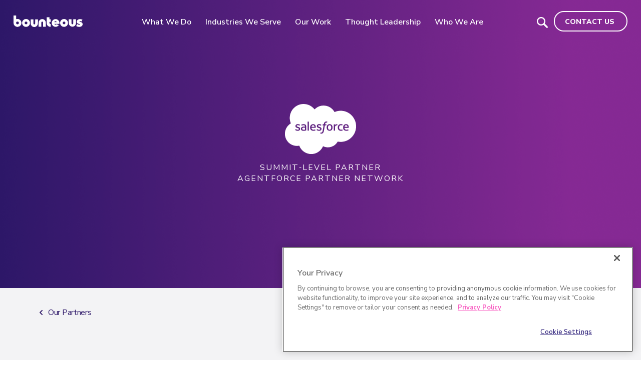

--- FILE ---
content_type: text/html
request_url: https://www.bounteous.com/partners/salesforce
body_size: 97537
content:
<!DOCTYPE html><html lang="en"><head><meta charSet="utf-8"/><meta http-equiv="x-ua-compatible" content="ie=edge"/><meta name="viewport" content="width=device-width, initial-scale=1, shrink-to-fit=no"/><style data-href="/public/styles.368f8e374543b310190d.css" id="gatsby-global-css">@charset "UTF-8";.Block-module__sticky-container--2F0nC{column-gap:0;margin:0;max-width:none}.Block-module__sticky-column--2mSF-{background-color:#35297f}.Block-module__main-column--5ZPhL{background-color:#f3f3f5}.Container-module__container--2f6aj,.Container-module__grid-container--1ksau{display:grid;display:-ms-grid;justify-content:center;grid-template-columns:repeat(4,1fr);-ms-grid-columns:1fr 1fr 1fr 1fr;margin:0 25px;column-gap:5px;max-width:1680px;box-sizing:border-box}@media screen and (min-width:640px){.Container-module__container--2f6aj,.Container-module__grid-container--1ksau{grid-template-columns:repeat(12,1fr);-ms-grid-columns:1fr 1fr 1fr 1fr 1fr 1fr 1fr 1fr 1fr 1fr 1fr 1fr;margin:0 27px;column-gap:8px}}@media screen and (min-width:1024px){.Container-module__container--2f6aj,.Container-module__grid-container--1ksau{margin:0 70px;column-gap:20px}}@media screen and (min-width:1680px){.Container-module__container--2f6aj,.Container-module__grid-container--1ksau{padding:0 70px;margin:0 auto}}.Container-module__container--2f6aj .Container-module__grid-item--1jV0L,.Container-module__grid-container--1ksau .Container-module__grid-item--1jV0L{grid-column-start:1;grid-column-end:13;-ms-grid-column:1;-ms-grid-column-span:12;width:100%}@media screen and (min-width:640px){.Container-module__container--2f6aj .Container-module__grid-item--1jV0L,.Container-module__grid-container--1ksau .Container-module__grid-item--1jV0L{grid-column-start:2;grid-column-end:12;-ms-grid-column:2;-ms-grid-column-span:10}}.Container-module__container--2f6aj .Container-module__grid-item-full--jUhex,.Container-module__grid-container--1ksau .Container-module__grid-item-full--jUhex{grid-column-start:1;grid-column-end:13;-ms-grid-column:1;-ms-grid-column-span:12;width:100%}@media screen and (min-width:1024px){.Container-module__container--2f6aj .Container-module__grid-item--margins-1-column--bZrxs,.Container-module__grid-container--1ksau .Container-module__grid-item--margins-1-column--bZrxs{grid-column-start:2;grid-column-end:12;-ms-grid-column:2;-ms-grid-column-span:10}}@media screen and (min-width:1024px){.Container-module__container--2f6aj .Container-module__grid-item--optimized-for-reading--10iLR,.Container-module__grid-container--1ksau .Container-module__grid-item--optimized-for-reading--10iLR{grid-column-start:3;grid-column-end:11;-ms-grid-column:3;-ms-grid-column-span:8}}@media screen and (min-width:1024px){.Container-module__container--2f6aj .Container-module__grid-item--70-30-main--30m_H,.Container-module__grid-container--1ksau .Container-module__grid-item--70-30-main--30m_H{grid-column-end:9;-ms-grid-column:9}}@media screen and (min-width:1024px){.Container-module__container--2f6aj .Container-module__grid-item--70-30-side--8MV-G,.Container-module__grid-container--1ksau .Container-module__grid-item--70-30-side--8MV-G{grid-column-start:9;grid-column-end:12;-ms-grid-column:9;-ms-grid-column-span:3}}@media screen and (min-width:1024px){.Container-module__container--2f6aj .Container-module__grid-item--7-5-main--sfeQm,.Container-module__grid-container--1ksau .Container-module__grid-item--7-5-main--sfeQm{grid-column-end:7;-ms-grid-column:7}}@media screen and (min-width:1024px){.Container-module__container--2f6aj .Container-module__grid-item--7-5-side--2pXW8,.Container-module__grid-container--1ksau .Container-module__grid-item--7-5-side--2pXW8{grid-column-start:7;grid-column-end:12;-ms-grid-column:7;-ms-grid-column-span:5}}.Container-module__container__sub--1TRv-{margin:0 auto;padding:0}.Column-module__column--3J8c7{position:relative}.Column-module__column--span-1--cHYII{grid-column-end:span 1}.Column-module__column--span-2--1dS5D{grid-column-end:span 2}.Column-module__column--span-3--6wxqJ{grid-column-end:span 3}.Column-module__column--span-4--3NzeW{grid-column-end:span 4;-ms-grid-column-span:4}.Column-module__column--span-5--K6oxC{grid-column-end:span 4}@media screen and (min-width:640px){.Column-module__column--span-5--K6oxC{grid-column-end:span 5}}.Column-module__column--span-6--hl5AN{grid-column-end:span 4}@media screen and (min-width:640px){.Column-module__column--span-6--hl5AN{grid-column-end:span 6}}.Column-module__column--span-7--t-B8e{grid-column-end:span 4}@media screen and (min-width:640px){.Column-module__column--span-7--t-B8e{grid-column-end:span 7}}.Column-module__column--span-8--2RBIt{grid-column-end:span 4;-ms-grid-column-span:4}@media screen and (min-width:640px){.Column-module__column--span-8--2RBIt{grid-column-end:span 8;-ms-grid-column-span:8}}.Column-module__column--span-9--21iiV{grid-column-end:span 4}@media screen and (min-width:640px){.Column-module__column--span-9--21iiV{grid-column-end:span 9}}.Column-module__column--span-10--2Lc8q{grid-column-end:span 4}@media screen and (min-width:640px){.Column-module__column--span-10--2Lc8q{grid-column-end:span 10}}.Column-module__column--span-11--19jaj{grid-column-end:span 4}@media screen and (min-width:640px){.Column-module__column--span-11--19jaj{grid-column-end:span 11}}.Column-module__column--span-12--1iHlO{grid-column-end:span 4}@media screen and (min-width:640px){.Column-module__column--span-12--1iHlO{grid-column-end:span 12}}@media (-ms-high-contrast:none),screen and (-ms-high-contrast:active){.Column-module__column--span-12--1iHlO{-ms-grid-column:1;-ms-grid-row:1;-ms-grid-column-span:12}}.drupal-markup img{max-width:100%;height:auto}.RichText-module__richTextCentered__column--3Tdor{text-align:center}@media screen and (min-width:640px){.RichText-module__richTextCentered__column--3Tdor{grid-column:4/span 6;-ms-grid-colum:4;-ms-grid-span:6}}.HeadlineDivider-module__headline-divider--1dr1A{z-index:2;position:relative;display:flex;align-items:center;max-width:1920px;margin:0 auto;color:#fff}.HeadlineDivider-module__headline-divider--1dr1A:before{content:"";z-index:1;position:absolute;top:0;left:0;width:100%;height:100%;background:url(/public/static/educators-lines-fbab6903f6361ebd2c5a87572c3bd8ed.svg);background-size:cover;background-repeat:no-repeat;background-blend-mode:luminosity;background-position:50%;background-color:#35297f}.HeadlineDivider-module__headline-divider--1dr1A:after{content:"";z-index:1;position:absolute;top:0;left:0;width:100%;height:100%;background-image:radial-gradient(at top left,#281c64 0,#352581 68%);background-position:50% 30%;opacity:.2}.HeadlineDivider-module__headline-divider__container--3008h{position:relative;align-items:center;justify-content:center;width:100%;height:100%;padding:72px 0 48px}@media screen and (min-width:640px){.HeadlineDivider-module__headline-divider__container--3008h{padding:128px 0 72px}}.HeadlineDivider-module__headline-divider__container--3008h:after{content:"";z-index:2;position:absolute;bottom:-32px;left:0;right:0;height:64px;width:1px;margin:0 auto;box-shadow:1px 0 #fff;opacity:.75}@media screen and (min-width:1024px){.HeadlineDivider-module__headline-divider__container--3008h:after{bottom:-45px;height:90px}}.HeadlineDivider-module__headline-divider__column--30ceB{margin-left:-25px;margin-right:-25px;padding:0 25px;text-align:center}@media screen and (min-width:640px){.HeadlineDivider-module__headline-divider__column--30ceB{margin-left:-27px;margin-right:-27px;padding:0 27px}}@media screen and (min-width:1024px){.HeadlineDivider-module__headline-divider__column--30ceB{margin-left:-70px;margin-right:-70px;padding:0 70px}}@media screen and (min-width:1680px){.HeadlineDivider-module__headline-divider__column--30ceB{margin:0 auto}}.HeadlineDivider-module__headline-divider__heading--380IT,.HeadlineDivider-module__headline-divider__heading--380IT p{z-index:2;position:relative;font-size:1.5rem;line-height:2.3125rem;letter-spacing:0;font-weight:800;margin:0}@media screen and (min-width:640px){.HeadlineDivider-module__headline-divider__heading--380IT,.HeadlineDivider-module__headline-divider__heading--380IT p{font-size:3rem;line-height:3.1875rem;letter-spacing:-.103125rem}}.HeadlineDivider-module__headline-divider__body--2pnDV{z-index:2;position:relative;font-size:1rem;line-height:1.5625rem;letter-spacing:-.03125rem;font-weight:300;margin:0}@media screen and (min-width:640px){.HeadlineDivider-module__headline-divider__body--2pnDV{font-size:1.5rem;line-height:2.5rem}}.InfoCard-module__info-card__text--2MhRz{padding:.75rem 1.5rem}@media screen and (min-width:1024px){.InfoCard-module__info-card__text--2MhRz{padding:1.5rem 3.125rem}}.InfoCard-module__info-card__title--SC4nb{font-size:1.25rem;letter-spacing:-.01em;line-height:1.6875rem;font-weight:600;text-transform:none;color:#2e1869;margin-top:1.875rem}@media screen and (min-width:640px){.InfoCard-module__info-card__title--SC4nb{font-size:1.875rem;letter-spacing:-.01em;line-height:2.25rem}}.InfoCard-module__info-card--2XxBL.InfoCard-module__theme--transparent--1h4Aj .InfoCard-module__info-card__text--2MhRz{padding:.75rem 0 0}.CardGrid-module__card-grid--2jVda{background-color:#f3f3f5}.CardGrid-module__card-grid__heading--default--3wfEP,.CardGrid-module__card-grid__heading--top_banner--1UU50{color:#fff;padding:2.5rem 1.6875rem 5.9375rem;text-align:center}.CardGrid-module__card-grid__heading--default--3wfEP{background:linear-gradient(270deg,#2e1869,#872a95)}.CardGrid-module__card-grid__heading--default--3wfEP+.CardGrid-module__card-grid__filters--NaOWb{margin-top:-3.4375rem}.CardGrid-module__card-grid__heading--top_banner--1UU50{background:linear-gradient(180deg,#281d70,#2a1d71 40.19%,#872a95);align-items:center;display:flex;justify-content:center;min-height:26.25rem;position:relative}.CardGrid-module__card-grid__heading--top_banner--1UU50:before{content:"";display:block;height:100%;left:0;opacity:.25;pointer-events:none;position:absolute;top:0;width:100%;z-index:0;background:url(/public/static/magenta-6d00d26be1c76360bc30fa59d8049cf5.svg);background-size:cover;background-repeat:no-repeat;background-position:left top 250px}.CardGrid-module__card-grid__heading--top_banner--1UU50 .CardGrid-module__card-grid__heading-inner--3kwPj{position:relative;z-index:1}.CardGrid-module__card-grid__heading--top_banner--1UU50+.CardGrid-module__card-grid__cards--2VMHl{padding-top:0;margin-top:-6.875rem}@media screen and (min-width:640px){.CardGrid-module__card-grid__heading--top_banner--1UU50{min-height:46.5rem}.CardGrid-module__card-grid__heading--top_banner--1UU50+.CardGrid-module__card-grid__cards--2VMHl{margin-top:-10.625rem;max-width:67.5rem}.CardGrid-module__card-grid__heading--top_banner--1UU50+.CardGrid-module__card-grid__cards--2VMHl .CardGrid-module__card-grid__items--3B_7t{grid-template-columns:1fr 1fr}}.CardGrid-module__card-grid__subtitle--2mHD_,.CardGrid-module__card-grid__title--ACXCU{margin-left:auto;margin-right:auto;max-width:1135px}.CardGrid-module__card-grid__title--ACXCU{font-size:3.25rem;letter-spacing:-.03em;line-height:3.5rem;font-weight:300;text-transform:none}@media screen and (min-width:640px){.CardGrid-module__card-grid__title--ACXCU{font-size:5.25rem;letter-spacing:-.03em;line-height:5.75rem}}.CardGrid-module__card-grid__subtitle--2mHD_{font-size:1.25rem;letter-spacing:-.01em;line-height:1.6875rem;font-weight:600;text-transform:none}@media screen and (min-width:640px){.CardGrid-module__card-grid__subtitle--2mHD_{font-size:1.875rem;letter-spacing:-.01em;line-height:2.25rem}}.CardGrid-module__card-grid__filters--NaOWb{background-color:#fff;box-shadow:0 4px 4px rgba(0,0,0,.15);box-sizing:border-box;margin:0 auto;width:1365px;max-width:calc(100% - 3.125rem);padding:.3125rem 1.5rem;position:relative;z-index:10}@media screen and (min-width:640px){.CardGrid-module__card-grid__filters--NaOWb{max-width:calc(100% - 3.375rem)}}@media screen and (min-width:1024px){.CardGrid-module__card-grid__filters--NaOWb{max-width:calc(100% - 8.75rem)}}.CardGrid-module__card-grid__filters--NaOWb+.CardGrid-module__card-grid__cards--2VMHl{padding-top:4.375rem}.CardGrid-module__card-grid__current--1XFJy{color:#3f3e46;margin:0 auto;max-width:1135px;padding:1.25rem 1.5625rem;text-align:center}@media screen and (min-width:640px){.CardGrid-module__card-grid__current--1XFJy{padding:1.25rem 1.6875rem}}@media screen and (min-width:1024px){.CardGrid-module__card-grid__current--1XFJy{padding:1.875rem 4.375rem}}.CardGrid-module__card-grid__current-filter--1VvKq:not(:last-child),.CardGrid-module__card-grid__current-reset--WBxIH:not(:last-child){margin-right:.75rem}.CardGrid-module__card-grid__current-filter--1VvKq strong,.CardGrid-module__card-grid__current-reset--WBxIH strong{color:#35297f}.CardGrid-module__card-grid__current-filter-clear--1fvOw,.CardGrid-module__card-grid__current-reset-clear--1pgQv{position:relative;top:2px;padding:0;margin:0 0 0 4px;border:0;background:0;line-height:16px;height:16px}.CardGrid-module__card-grid__current-filter-clear--1fvOw:hover,.CardGrid-module__card-grid__current-reset-clear--1pgQv:hover{cursor:pointer}.CardGrid-module__card-grid__current-filter-clear--1fvOw .CardGrid-module__close-icon--1Tmom,.CardGrid-module__card-grid__current-reset-clear--1pgQv .CardGrid-module__close-icon--1Tmom{color:#35297f;height:100%;width:auto}.CardGrid-module__card-grid__current-reset-clear--1pgQv{color:#3f3e46;line-height:1.5rem;height:1.5rem;top:0}.CardGrid-module__card-grid__current-reset-clear--1pgQv .CardGrid-module__close-icon-light--3FDIt{height:1rem;margin-left:.375rem;position:relative;top:2px;width:1rem}.CardGrid-module__card-grid__no-results--1jHgH{color:#3f3e46;padding:2.5rem 0;text-align:center}.CardGrid-module__card-grid__cards--2VMHl{margin:0 auto;max-width:1365px;padding:3.125rem 1.5625rem}@media screen and (min-width:640px){.CardGrid-module__card-grid__cards--2VMHl{padding:3.125rem 1.6875rem}}@media screen and (min-width:1024px){.CardGrid-module__card-grid__cards--2VMHl{padding:3.125rem 4.375rem}}.CardGrid-module__card-grid__card--logo_full--2JFVk,.CardGrid-module__card-grid__card--thumbnail--1wo5P{min-height:12.5rem}@media screen and (min-width:1024px){.CardGrid-module__card-grid__card--logo_full--2JFVk,.CardGrid-module__card-grid__card--thumbnail--1wo5P{min-height:18.75rem}}.CardGrid-module__card-grid__card--logo_card--1UBjy{min-height:15.625rem}.CardGrid-module__card-grid__card--logo_minimized--222Cl{height:5.625rem}.CardGrid-module__card-grid__items--3B_7t{display:grid;gap:1.875rem;grid-template-columns:1fr;list-style:none;margin:0;padding:0}@media screen and (min-width:640px){.CardGrid-module__card-grid__items--3B_7t{grid-template-columns:1fr 1fr}}@media screen and (min-width:1024px){.CardGrid-module__card-grid__items--3B_7t{grid-template-columns:1fr 1fr 1fr}}.CardGrid-module__card-grid__items--3B_7t>li>a,.CardGrid-module__card-grid__items--3B_7t>li>div{height:100%}.CardGrid-module__card-grid__actions--1f-ZT{margin-top:2.5rem;text-align:center}.CardGrid-module__card-grid__knowledge_graph--112c3{margin-top:3.75rem}.CardGrid-module__card-grid--background-gray--1wda5,.CardGrid-module__card-grid--background-white--3W2RF{background-color:#f3f3f5;color:#2e1869}.CardGrid-module__card-grid--background-gray--1wda5 .CardGrid-module__featured-insights__title--2PEug,.CardGrid-module__card-grid--background-white--3W2RF .CardGrid-module__featured-insights__title--2PEug{color:#35297f}.CardGrid-module__card-grid--background-white--3W2RF{background:#f3f3f5}.CardGrid-module__card-grid--background-gray--1wda5{background:#d7d6de}.CardGrid-module__card-grid--background-magentadarkplum--rgAMF{background:linear-gradient(270deg,#2e1869,rgba(135,42,149,0)),linear-gradient(270deg,rgba(46,24,105,0),#872a95)}.CardGrid-module__card-grid--background-darkplumpurple--PYuR2{background:radial-gradient(circle,rgba(46,24,105,0) 0,#523ba5 100%),radial-gradient(circle,#2e1869 0,rgba(82,59,165,0) 100%)}.CardGrid-module__card-grid--background-newblue1plum--2AdVT{background:linear-gradient(0deg,#35297f,rgba(77,157,233,0)),linear-gradient(0deg,rgba(53,41,127,0),#4d9de9) #2e1869}.CardGrid-module__card-grid--background-magenta--2Gi_B{background:linear-gradient(66.26deg,#6f1c67 18.29%,#b61ca7 93.69%)}.CardGrid-module__card-grid--background-newblue2plum--Rp89-{background:radial-gradient(circle,#0661c2 0,rgba(139,199,255,0) .07%,#35297f 100%),radial-gradient(circle,#8bc7ff 0,#0661c2 0,rgba(53,41,127,0) 100%)}.CardGrid-module__card-grid--background-plumnewblue1--2znN3{background:#4d9de9}.CardGrid-module__card-grid--background-plum--1VvWD{background-color:#35297f}.CardGrid-module__card-grid--background-darkplum--3XwZE{background-color:#2e1869}@media screen and (min-width:1024px){.CardGrid-module__card-grid--2jVda.row-4 .CardGrid-module__card-grid__items--3B_7t{grid-template-columns:1fr 1fr 1fr 1fr}}.component-spacing-module__spacing-top--small--32qYP{padding-top:8px}.component-spacing-module__spacing-top--medium--1m4To{padding-top:16px}@media screen and (min-width:640px){.component-spacing-module__spacing-top--medium--1m4To{padding-top:48px}}.component-spacing-module__spacing-top--large--2yaK2{padding-top:96px}@media screen and (min-width:640px){.component-spacing-module__spacing-top--large--2yaK2{padding-top:9.375rem}}.component-spacing-module__spacing-top--xlarge--3x6ab{padding-top:128px}@media screen and (min-width:640px){.component-spacing-module__spacing-top--xlarge--3x6ab{padding-top:256px}}.component-spacing-module__spacing-top--none--1Ds0-{padding-top:0}.component-spacing-module__spacing-bottom--small--3DEtC{padding-bottom:8px}.component-spacing-module__spacing-bottom--medium--34DiD{padding-bottom:16px}@media screen and (min-width:640px){.component-spacing-module__spacing-bottom--medium--34DiD{padding-bottom:48px}}.component-spacing-module__spacing-bottom--large--1f0Jk{padding-bottom:96px}@media screen and (min-width:640px){.component-spacing-module__spacing-bottom--large--1f0Jk{padding-bottom:9.375rem}}.component-spacing-module__spacing-bottom--xlarge--PMxuu{padding-bottom:128px}@media screen and (min-width:640px){.component-spacing-module__spacing-bottom--xlarge--PMxuu{padding-bottom:256px}}.component-spacing-module__spacing-bottom--none--2t3fq{padding-bottom:0}.component-spacing-module__spacing-margin-top--small--6hGh1{margin-top:8px}.component-spacing-module__spacing-margin-top--medium--eRIA7{margin-top:16px}@media screen and (min-width:640px){.component-spacing-module__spacing-margin-top--medium--eRIA7{margin-top:48px}}.component-spacing-module__spacing-margin-top--large--2aZjk{margin-top:96px}@media screen and (min-width:640px){.component-spacing-module__spacing-margin-top--large--2aZjk{margin-top:9.375rem}}.component-spacing-module__spacing-margin-top--xlarge--3iCkg{margin-top:128px}@media screen and (min-width:640px){.component-spacing-module__spacing-margin-top--xlarge--3iCkg{margin-top:256px}}.component-spacing-module__spacing-margin-top--none--1fxjG{margin-top:0}.component-spacing-module__spacing-margin-bottom--small--3lg5-{margin-bottom:8px}.component-spacing-module__spacing-margin-bottom--medium--3mKYz{margin-bottom:16px}@media screen and (min-width:640px){.component-spacing-module__spacing-margin-bottom--medium--3mKYz{margin-bottom:48px}}.component-spacing-module__spacing-margin-bottom--large--iRSDw{margin-bottom:96px}@media screen and (min-width:640px){.component-spacing-module__spacing-margin-bottom--large--iRSDw{margin-bottom:9.375rem}}.component-spacing-module__spacing-margin-bottom--xlarge--3sYM3{margin-bottom:128px}@media screen and (min-width:640px){.component-spacing-module__spacing-margin-bottom--xlarge--3sYM3{margin-bottom:256px}}.component-spacing-module__spacing-margin-bottom--none--wZ4Es{margin-bottom:0}.HomepageAboutUs-module__homepage-about-us--2gDCP{position:relative}@media screen and (min-width:640px){.HomepageAboutUs-module__homepage-about-us--2gDCP{max-width:1920px}}@media screen and (min-width:1680px){.HomepageAboutUs-module__homepage-about-us--2gDCP{position:relative;margin:0 auto}}@media screen and (min-width:640px){.HomepageAboutUs-module__homepage-about-us__container--2x_sA{margin:0 auto}}@media screen and (min-width:1680px){.HomepageAboutUs-module__homepage-about-us__container--2x_sA{padding:0;max-width:100%}}@media screen and (min-width:640px){.HomepageAboutUs-module__homepage-about-us__image-container--kGPDu{grid-column:1/13;grid-row:1}}@media screen and (max-width:639px){.HomepageAboutUs-module__homepage-about-us__image-container--kGPDu{margin-left:-25px;margin-right:-25px}}.HomepageAboutUs-module__homepage-about-us__image--18_ou,.HomepageAboutUs-module__homepage-about-us__image-wrapper--1gNS0{position:absolute;z-index:0!important;width:100%;height:100%;max-height:100vh;display:block;-o-object-fit:cover;object-fit:cover;-o-object-position:center;object-position:center}.HomepageAboutUs-module__homepage-about-us__placeholder--MX9XH{width:100%;max-height:100vh;display:block;visibility:hidden}.HomepageAboutUs-module__homepage-about-us-shout--1uCob{font-size:25px;font-weight:900;color:#fff;margin:0 0 4px}@media screen and (min-width:640px){.HomepageAboutUs-module__homepage-about-us-shout--1uCob{font-size:50px}}@media screen and (min-width:1024px){.HomepageAboutUs-module__homepage-about-us-shout--1uCob{font-size:79px}}.HomepageAboutUs-module__homepage-about-us__logo--YM7sl{max-height:50px;max-width:235px;margin-bottom:32px}@media screen and (min-width:640px){.HomepageAboutUs-module__homepage-about-us__logo--YM7sl{max-height:100%;max-width:607px;margin-bottom:0}}@media screen and (min-width:1024px){.HomepageAboutUs-module__homepage-about-us__logo--YM7sl{margin-bottom:64px}}.HomepageAboutUs-module__homepage-about-us__logo--YM7sl img{-o-object-fit:contain!important;object-fit:contain!important}.HomepageAboutUs-module__homepage-about-us__call-to-action--1hogj{position:relative;margin-top:-28px;display:flex;flex-direction:column;align-items:flex-end;padding:24px;margin-bottom:-28px;background-color:#35297f;box-sizing:border-box;box-shadow:0 0 32px 0 #2e1869}@media screen and (min-width:640px){.HomepageAboutUs-module__homepage-about-us__call-to-action--1hogj{grid-column:7/13;-ms-grid-column:7;-ms-grid-column-span:6;grid-row:1;grid-column-start:1;margin-top:0;margin-bottom:0;justify-content:center;background-color:transparent;box-shadow:none}}.HomepageAboutUs-module__homepage-about-us__call-to-action--1hogj:before{content:"";z-index:-1;position:absolute;top:28px;left:0;right:0;height:100%}@media screen and (min-width:640px){.HomepageAboutUs-module__homepage-about-us__call-to-action--1hogj:before{display:none}}@media screen and (max-width:639px){.HomepageAboutUs-module__homepage-about-us__call-to-action--1hogj:before{margin-left:-25px;margin-right:-25px;background-image:linear-gradient(180deg,#2d1bb5,transparent 95%)}}.HomepageAboutUs-module__homepage-about-us__pause_play--CQz2R{display:none;outline:none!important;position:absolute;bottom:0;margin-bottom:8px;cursor:pointer;background:none;border:none}@media screen and (min-width:640px){.HomepageAboutUs-module__homepage-about-us__pause_play--CQz2R{display:block}}.AutomaticCarousel-module__automatic-carousel__heading--OewqN{margin:0 auto 1.875rem;max-width:1505px;padding:0 1.5625rem;text-align:center}@media screen and (min-width:640px){.AutomaticCarousel-module__automatic-carousel__heading--OewqN{padding:0 1.6875rem}}@media screen and (min-width:1024px){.AutomaticCarousel-module__automatic-carousel__heading--OewqN{margin-bottom:3.125rem;padding:0 4.375rem}}.AutomaticCarousel-module__automatic-carousel--background-white--1wTzu{background:#f3f3f5}.AutomaticCarousel-module__automatic-carousel--background-magentadarkplum--1N-OZ{background:linear-gradient(270deg,#2e1869,#872a95)}.AutomaticCarousel-module__automatic-carousel--background-darkplumpurple--2v74S{background:linear-gradient(270deg,#2e1869,rgba(135,42,149,0)),linear-gradient(270deg,rgba(46,24,105,0),#872a95)}.AutomaticCarousel-module__automatic-carousel--background-newblue1plum--1gAT9{background:linear-gradient(0deg,#35297f,rgba(77,157,233,0)),linear-gradient(0deg,rgba(53,41,127,0),#4d9de9) #2e1869}.AutomaticCarousel-module__automatic-carousel--background-magenta--15QWf{background:linear-gradient(66.26deg,#6f1c67 18.29%,#b61ca7 93.69%)}.AutomaticCarousel-module__automatic-carousel--background-newblue2plum--34nEH{background:radial-gradient(circle,#0661c2 0,rgba(139,199,255,0) .07%,#35297f 100%),radial-gradient(circle,#8bc7ff 0,#0661c2 0,rgba(53,41,127,0) 100%)}.AutomaticCarousel-module__automatic-carousel--background-plumnewblue1--j8exL{background:#4d9de9}.AutomaticCarousel-module__automatic-carousel--background-plum--3cde4{background-color:#35297f}.AutomaticCarousel-module__automatic-carousel--background-darkplum--V_Cje{background-color:#2e1869}.AutomaticCarousel-module__automatic-carousel--background-darkplum--V_Cje h2,.AutomaticCarousel-module__automatic-carousel--background-darkplumpurple--2v74S h2,.AutomaticCarousel-module__automatic-carousel--background-magenta--15QWf h2,.AutomaticCarousel-module__automatic-carousel--background-magentadarkplum--1N-OZ h2,.AutomaticCarousel-module__automatic-carousel--background-newblue1plum--1gAT9 h2,.AutomaticCarousel-module__automatic-carousel--background-newblue2plum--34nEH h2,.AutomaticCarousel-module__automatic-carousel--background-plum--3cde4 h2,.AutomaticCarousel-module__automatic-carousel--background-plumnewblue1--j8exL h2,.AutomaticCarousel-module__automatic-carousel--background-transparent--lG26H h2{color:#fff}:where(.automatic-carousel){max-width:137.5rem;margin-left:auto;margin-right:auto;overflow:hidden}:where(.automatic-carousel--reduced-motion){overflow-x:auto}.AutomaticCarousel-module__automatic-carousel--reduced-motion__items--1zwms,.AutomaticCarousel-module__automatic-carousel--reduced-motion__items--reduced-motion--1h_ZZ,.AutomaticCarousel-module__automatic-carousel__items--3NmcV,.AutomaticCarousel-module__automatic-carousel__items--reduced-motion--2TSSS{list-style:none;margin:0;padding:0 0 3.75rem}.AutomaticCarousel-module__automatic-carousel--reduced-motion__items--1zwms:after,.AutomaticCarousel-module__automatic-carousel--reduced-motion__items--1zwms:before,.AutomaticCarousel-module__automatic-carousel--reduced-motion__items--reduced-motion--1h_ZZ:after,.AutomaticCarousel-module__automatic-carousel--reduced-motion__items--reduced-motion--1h_ZZ:before,.AutomaticCarousel-module__automatic-carousel__items--3NmcV:after,.AutomaticCarousel-module__automatic-carousel__items--3NmcV:before,.AutomaticCarousel-module__automatic-carousel__items--reduced-motion--2TSSS:after,.AutomaticCarousel-module__automatic-carousel__items--reduced-motion--2TSSS:before{content:"";clear:both;display:table}.AutomaticCarousel-module__automatic-carousel--reduced-motion__items--1zwms,.AutomaticCarousel-module__automatic-carousel__items--3NmcV{translate:-50% 0}.AutomaticCarousel-module__automatic-carousel--reduced-motion__items--reduced-motion--1h_ZZ,.AutomaticCarousel-module__automatic-carousel__items--reduced-motion--2TSSS{overflow-x:auto}.AutomaticCarousel-module__automatic-carousel--reduced-motion__item--1HT3M,.AutomaticCarousel-module__automatic-carousel--reduced-motion__item--reduced-motion--18dVl,.AutomaticCarousel-module__automatic-carousel__item--31Wje,.AutomaticCarousel-module__automatic-carousel__item--reduced-motion--2MvEY{display:flex;height:12.5rem;float:left;width:80vw;padding:0 .4375rem}@media screen and (min-width:640px){.AutomaticCarousel-module__automatic-carousel--reduced-motion__item--1HT3M,.AutomaticCarousel-module__automatic-carousel--reduced-motion__item--reduced-motion--18dVl,.AutomaticCarousel-module__automatic-carousel__item--31Wje,.AutomaticCarousel-module__automatic-carousel__item--reduced-motion--2MvEY{height:20.3125rem;padding:0 .9375rem;width:34.375rem}.AutomaticCarousel-module__automatic-carousel--reduced-motion__item--reduced-motion--size-small--1GCAs,.AutomaticCarousel-module__automatic-carousel--reduced-motion__item--size-small--3jfQq,.AutomaticCarousel-module__automatic-carousel__item--reduced-motion--size-small--2U2SC,.AutomaticCarousel-module__automatic-carousel__item--size-small--3KTtp{height:12.5rem;width:18.75rem}.AutomaticCarousel-module__automatic-carousel--reduced-motion__item--reduced-motion--size-medium--1JSsR,.AutomaticCarousel-module__automatic-carousel--reduced-motion__item--size-medium--3QBvO,.AutomaticCarousel-module__automatic-carousel__item--reduced-motion--size-medium--3rL_I,.AutomaticCarousel-module__automatic-carousel__item--size-medium--1iorx{height:17.5rem;width:26.25rem}}.AutomaticCarousel-module__automatic-carousel--reduced-motion__item--1HT3M>a,.AutomaticCarousel-module__automatic-carousel--reduced-motion__item--reduced-motion--18dVl>a,.AutomaticCarousel-module__automatic-carousel__item--31Wje>a,.AutomaticCarousel-module__automatic-carousel__item--reduced-motion--2MvEY>a{overflow:hidden;position:relative;width:100%}.AutomaticCarousel-module__automatic-carousel--reduced-motion__item--reduced-motion-title--1JyP9,.AutomaticCarousel-module__automatic-carousel--reduced-motion__item-title--3fb-l,.AutomaticCarousel-module__automatic-carousel__item--reduced-motion-title--1KTPN,.AutomaticCarousel-module__automatic-carousel__item-title--1dZaM{background-color:#35297f;color:#fff;font-size:.875rem;left:1.375rem;line-height:1;padding:.75rem 1.125rem;position:absolute;text-transform:uppercase;top:1.375rem;z-index:1}.AutomaticCarousel-module__automatic-carousel--reduced-motion__item--reduced-motion-image--oZpSc,.AutomaticCarousel-module__automatic-carousel--reduced-motion__item-image--3tXL4,.AutomaticCarousel-module__automatic-carousel__item--reduced-motion-image--2kIRI,.AutomaticCarousel-module__automatic-carousel__item-image--2kcbi{position:relative;z-index:0;position:static!important}.AutomaticCarousel-module__automatic-carousel--reduced-motion__item--reduced-motion-image--oZpSc:after,.AutomaticCarousel-module__automatic-carousel--reduced-motion__item-image--3tXL4:after,.AutomaticCarousel-module__automatic-carousel__item--reduced-motion-image--2kIRI:after,.AutomaticCarousel-module__automatic-carousel__item-image--2kcbi:after{position:absolute;top:0;left:-4px;width:calc(100% + 8px);height:100%;background-color:#2e1869;opacity:0;z-index:-1;transition:opacity .4s;content:"";display:block;opacity:.1}.AutomaticCarousel-module__automatic-carousel--reduced-motion__item--reduced-motion-image--oZpSc img,.AutomaticCarousel-module__automatic-carousel--reduced-motion__item-image--3tXL4 img,.AutomaticCarousel-module__automatic-carousel__item--reduced-motion-image--2kIRI img,.AutomaticCarousel-module__automatic-carousel__item-image--2kcbi img{height:100%;left:0;-o-object-fit:cover;object-fit:cover;position:absolute;top:0;width:100%}.AutomaticCarousel-module__automatic-carousel--reduced-motion__item--reduced-motion-image--oZpSc,.AutomaticCarousel-module__automatic-carousel--reduced-motion__item-image--3tXL4,.AutomaticCarousel-module__automatic-carousel__item--reduced-motion-image--2kIRI,a:hover .AutomaticCarousel-module__automatic-carousel__item-image--2kcbi{z-index:0}.AutomaticCarousel-module__automatic-carousel--reduced-motion__item--reduced-motion-image--oZpSc:after,.AutomaticCarousel-module__automatic-carousel--reduced-motion__item-image--3tXL4:after,.AutomaticCarousel-module__automatic-carousel__item--reduced-motion-image--2kIRI:after,a:hover .AutomaticCarousel-module__automatic-carousel__item-image--2kcbi:after{opacity:.25;transition:opacity .4s}.AutomaticCarousel-module__automatic-carousel--reduced-motion__pause-button--32vZ5,.AutomaticCarousel-module__automatic-carousel__pause-button--DZEpL{background:none;border:none;bottom:.9375rem;cursor:pointer;outline:none;position:absolute;right:1rem}.Benefits-module__benefits__list--13YoE{padding:0}.Benefits-module__benefits-item--1O3Ji{display:block}@media screen and (max-width:639px){.Benefits-module__benefits-item--1O3Ji{text-align:center}}.Benefits-module__benefits-item__icon--3w6JS{height:8rem!important;width:8rem!important}@media screen and (min-width:640px){.Benefits-module__benefits-item--1O3Ji{display:flex}.Benefits-module__benefits-item__icon--3w6JS{flex:0 0 6rem;height:6rem!important;width:6rem!important}}.Benefits-module__benefits-item__text--1rt3K{padding-left:1rem}@media screen and (min-width:640px){.Benefits-module__benefits-item__text--1rt3K{padding-left:1.875rem}}.Benefits-module__benefits-item--1O3Ji h3{font-size:1.25rem;letter-spacing:-.01em;line-height:1.6875rem;font-weight:600;text-transform:none;margin-bottom:.375rem;margin-top:0;color:#35297f}@media screen and (min-width:640px){.Benefits-module__benefits-item--1O3Ji h3{font-size:1.875rem;letter-spacing:-.01em;line-height:2.25rem}}.Benefits-module__benefits-item--1O3Ji p{margin-bottom:4.5rem}.Callout-module__callout--dark-background--3odZm,.Callout-module__callout--white-background--axxMP{align-items:center;text-align:center}.Callout-module__callout--dark-background--3odZm.Callout-module__large--1AYG4,.Callout-module__callout--dark-background--3odZm.Callout-module__small--HhnW2,.Callout-module__callout--white-background--axxMP.Callout-module__large--1AYG4,.Callout-module__callout--white-background--axxMP.Callout-module__small--HhnW2{display:flex;justify-content:center}.Callout-module__callout--dark-background--3odZm.Callout-module__large--1AYG4,.Callout-module__callout--white-background--axxMP.Callout-module__large--1AYG4{height:100vh}.Callout-module__callout--dark-background--3odZm.Callout-module__small--HhnW2,.Callout-module__callout--white-background--axxMP.Callout-module__small--HhnW2{height:20vh}.Callout-module__callout--dark-background--3odZm .Callout-module__calloutColumn--1LDHL,.Callout-module__callout--white-background--axxMP .Callout-module__calloutColumn--1LDHL{margin:0 auto;max-width:1365px;padding:0 1.6875rem}@media screen and (min-width:1024px){.Callout-module__callout--dark-background--3odZm .Callout-module__calloutColumn--1LDHL,.Callout-module__callout--white-background--axxMP .Callout-module__calloutColumn--1LDHL{padding:0 4.375rem}}.Callout-module__callout--dark-background--3odZm .Callout-module__callout__heading--3fVlk,.Callout-module__callout--dark-background--3odZm .Callout-module__callout__heading--3fVlk p,.Callout-module__callout--white-background--axxMP .Callout-module__callout__heading--3fVlk,.Callout-module__callout--white-background--axxMP .Callout-module__callout__heading--3fVlk p{font-size:1.5rem;letter-spacing:-.01em;line-height:1.875rem;font-weight:600;text-transform:none;text-align:center}@media screen and (min-width:640px){.Callout-module__callout--dark-background--3odZm .Callout-module__callout__heading--3fVlk,.Callout-module__callout--dark-background--3odZm .Callout-module__callout__heading--3fVlk p,.Callout-module__callout--white-background--axxMP .Callout-module__callout__heading--3fVlk,.Callout-module__callout--white-background--axxMP .Callout-module__callout__heading--3fVlk p{font-size:2.625rem;letter-spacing:-.01em;line-height:3.1875rem}}@media screen and (max-width:639px){.Callout-module__callout--dark-background--3odZm .Callout-module__callout__heading--3fVlk,.Callout-module__callout--dark-background--3odZm .Callout-module__callout__heading--3fVlk p,.Callout-module__callout--white-background--axxMP .Callout-module__callout__heading--3fVlk,.Callout-module__callout--white-background--axxMP .Callout-module__callout__heading--3fVlk p{font-size:1.875rem}}.Callout-module__callout--dark-background--3odZm .Callout-module__callout__heading--3fVlk p span,.Callout-module__callout--dark-background--3odZm .Callout-module__callout__heading--3fVlk span,.Callout-module__callout--white-background--axxMP .Callout-module__callout__heading--3fVlk p span,.Callout-module__callout--white-background--axxMP .Callout-module__callout__heading--3fVlk span{color:#ffb1ff}.Callout-module__callout--dark-background--3odZm .Callout-module__callout__heading--3fVlk p,.Callout-module__callout--white-background--axxMP .Callout-module__callout__heading--3fVlk p{margin-bottom:0}.Callout-module__callout--dark-background--3odZm .Callout-module__callout__heading--3fVlk+.Callout-module__callout__body--339ER,.Callout-module__callout--white-background--axxMP .Callout-module__callout__heading--3fVlk+.Callout-module__callout__body--339ER{margin-top:2.0625rem}.Callout-module__callout--dark-background--3odZm .Callout-module__callout__body--339ER p,.Callout-module__callout--white-background--axxMP .Callout-module__callout__body--339ER p{font-size:1rem;letter-spacing:0;line-height:1.375rem;font-weight:300;text-transform:none}@media screen and (min-width:640px){.Callout-module__callout--dark-background--3odZm .Callout-module__callout__body--339ER p,.Callout-module__callout--white-background--axxMP .Callout-module__callout__body--339ER p{font-size:1.375rem;letter-spacing:0;line-height:2.375rem}}.Callout-module__callout--dark-background--3odZm hr,.Callout-module__callout--white-background--axxMP hr{border-width:0;border-top:2px #fff;border-style:solid;max-width:calc(100% - 40px)}.Callout-module__callout--dark-background--3odZm hr.Callout-module__border-top--7kHtF,.Callout-module__callout--white-background--axxMP hr.Callout-module__border-top--7kHtF{margin:0 auto 4.375rem}.Callout-module__callout--dark-background--3odZm hr.Callout-module__border-bottom--1bYMm,.Callout-module__callout--white-background--axxMP hr.Callout-module__border-bottom--1bYMm{margin:4.375rem auto 0}.Callout-module__callout--dark-background--3odZm hr.Callout-module__contained---miI8,.Callout-module__callout--white-background--axxMP hr.Callout-module__contained---miI8{width:68.75rem}.Callout-module__callout--dark-background--3odZm hr.Callout-module__contained-sm--jwx5T,.Callout-module__callout--white-background--axxMP hr.Callout-module__contained-sm--jwx5T{width:43.75rem}.Callout-module__callout--white-background--axxMP{padding:3.125rem 0;position:relative}.Callout-module__callout--white-background--axxMP:after{background-color:#f3f3f5;content:"";display:block;height:100%;left:0;position:absolute;top:0;width:100%;z-index:0}.Callout-module__callout--white-background--axxMP .Callout-module__calloutColumn--1LDHL{position:relative;z-index:1}.Callout-module__callout--white-background--axxMP .Callout-module__callout__heading--3fVlk{color:#35297f}.Callout-module__callout--white-background--axxMP hr{border-top-color:#2e1869;position:relative;z-index:1}.Callout-module__callout--dark-background--3odZm,.Callout-module__callout--dark-background--3odZm .Callout-module__callout__body--339ER p{color:#f3f3f5}/*!
 * Font Awesome Pro 5.15.4 by @fontawesome - https://fontawesome.com
 * License - https://fontawesome.com/license (Commercial License)
 */.ImageCarousel-module__far--2mgXL{font-family:Font Awesome\ 5 Pro;font-weight:400}/*!
 * Font Awesome Pro 5.15.4 by @fontawesome - https://fontawesome.com
 * License - https://fontawesome.com/license (Commercial License)
 */.ImageCarousel-module__fab--2ygaE{font-family:Font Awesome\ 5 Brands;font-weight:400}.ImageCarousel-module__b-custom-slick-arrows--10f4B .slick-arrow,.ImageCarousel-module__image-carousel__slider--30jEr .slick-arrow{display:inline-block;z-index:50;width:42px;height:42px;bottom:0;position:absolute;top:unset;left:unset;border-radius:50%;border:2px solid #2e1869;box-sizing:border-box}.ImageCarousel-module__b-custom-slick-arrows--10f4B .slick-arrow:before,.ImageCarousel-module__image-carousel__slider--30jEr .slick-arrow:before{font-size:24px;font-family:Font Awesome\ 5 Pro;font-weight:400;color:#2e1869}.ImageCarousel-module__b-custom-slick-arrows--10f4B .slick-arrow.slick-prev,.ImageCarousel-module__image-carousel__slider--30jEr .slick-arrow.slick-prev{right:84px}.ImageCarousel-module__b-custom-slick-arrows--10f4B .slick-arrow.slick-prev:before,.ImageCarousel-module__image-carousel__slider--30jEr .slick-arrow.slick-prev:before{content:"\F053"}.ImageCarousel-module__b-custom-slick-arrows--10f4B .slick-arrow.slick-next,.ImageCarousel-module__image-carousel__slider--30jEr .slick-arrow.slick-next{right:30px}.ImageCarousel-module__b-custom-slick-arrows--10f4B .slick-arrow.slick-next:before,.ImageCarousel-module__image-carousel__slider--30jEr .slick-arrow.slick-next:before{content:"\F054"}.ImageCarousel-module__b-custom-slick-arrows--10f4B .slick-arrow:hover,.ImageCarousel-module__image-carousel__slider--30jEr .slick-arrow:hover{background-color:#2e1869}.ImageCarousel-module__b-custom-slick-arrows--10f4B .slick-arrow:hover:before,.ImageCarousel-module__image-carousel__slider--30jEr .slick-arrow:hover:before{color:#fff}.ImageCarousel-module__image-carousel--3vbmm{padding:3.125rem 1.5625rem}.ImageCarousel-module__image-carousel--3vbmm:not([data-image-count="1"]){padding-bottom:6.25rem}@media screen and (min-width:640px){.ImageCarousel-module__image-carousel--3vbmm{padding-left:1.6875rem;padding-right:1.6875rem}}@media screen and (min-width:1024px){.ImageCarousel-module__image-carousel--3vbmm{padding-left:4.375rem;padding-right:4.375rem}}.ImageCarousel-module__image-carousel__single--3UPAK,.ImageCarousel-module__image-carousel__slider--30jEr{margin:0 auto;max-width:1365px}@media screen and (max-width:1023px){.ImageCarousel-module__image-carousel--3vbmm .slick-arrow{display:none!important}}.ImageCarousel-module__image-carousel--3vbmm .slick-arrow.slick-prev{left:-3.3125rem;bottom:50%;transform:translateY(50%)}.ImageCarousel-module__image-carousel--3vbmm .slick-arrow.slick-next{right:-3.3125rem;bottom:50%;transform:translateY(50%)}.ImageCarousel-module__image-carousel--3vbmm .slick-arrow:focus-visible{background-color:#2e1869}.ImageCarousel-module__image-carousel--3vbmm .slick-arrow:focus-visible:before{color:#fff}.ImageCarousel-module__image-carousel--3vbmm .slick-dots{bottom:-3.75rem}.ImageCarousel-module__image-carousel--3vbmm .slick-dots button:before{color:#2e1869;font-size:10px}.ImageCarousel-module__image-carousel--3vbmm .slick-dots .slick-active button:before{font-size:10px}.ImageCarousel-module__image-carousel__background--darkplum--3reun .slick-arrow,.ImageCarousel-module__image-carousel__background--darkplumpurple--2NW8e .slick-arrow,.ImageCarousel-module__image-carousel__background--magenta--3K6H2 .slick-arrow,.ImageCarousel-module__image-carousel__background--magentadarkplum--103k1 .slick-arrow,.ImageCarousel-module__image-carousel__background--newblue1plum--Ylw7N .slick-arrow,.ImageCarousel-module__image-carousel__background--newblue2plum--3dvD1 .slick-arrow,.ImageCarousel-module__image-carousel__background--plum--nZ8kz .slick-arrow,.ImageCarousel-module__image-carousel__background--plumnewblue1--YiGRd .slick-arrow,.ImageCarousel-module__image-carousel__background--transparent--3pFxV .slick-arrow{border-color:#fff}.ImageCarousel-module__image-carousel__background--darkplum--3reun .slick-arrow:before,.ImageCarousel-module__image-carousel__background--darkplumpurple--2NW8e .slick-arrow:before,.ImageCarousel-module__image-carousel__background--magenta--3K6H2 .slick-arrow:before,.ImageCarousel-module__image-carousel__background--magentadarkplum--103k1 .slick-arrow:before,.ImageCarousel-module__image-carousel__background--newblue1plum--Ylw7N .slick-arrow:before,.ImageCarousel-module__image-carousel__background--newblue2plum--3dvD1 .slick-arrow:before,.ImageCarousel-module__image-carousel__background--plum--nZ8kz .slick-arrow:before,.ImageCarousel-module__image-carousel__background--plumnewblue1--YiGRd .slick-arrow:before,.ImageCarousel-module__image-carousel__background--transparent--3pFxV .slick-arrow:before{color:#fff}.ImageCarousel-module__image-carousel__background--darkplum--3reun .slick-arrow:hover,.ImageCarousel-module__image-carousel__background--darkplumpurple--2NW8e .slick-arrow:hover,.ImageCarousel-module__image-carousel__background--magenta--3K6H2 .slick-arrow:hover,.ImageCarousel-module__image-carousel__background--magentadarkplum--103k1 .slick-arrow:hover,.ImageCarousel-module__image-carousel__background--newblue1plum--Ylw7N .slick-arrow:hover,.ImageCarousel-module__image-carousel__background--newblue2plum--3dvD1 .slick-arrow:hover,.ImageCarousel-module__image-carousel__background--plum--nZ8kz .slick-arrow:hover,.ImageCarousel-module__image-carousel__background--plumnewblue1--YiGRd .slick-arrow:hover,.ImageCarousel-module__image-carousel__background--transparent--3pFxV .slick-arrow:hover{background-color:#fff}.ImageCarousel-module__image-carousel__background--darkplum--3reun .slick-arrow:hover:before,.ImageCarousel-module__image-carousel__background--darkplumpurple--2NW8e .slick-arrow:hover:before,.ImageCarousel-module__image-carousel__background--magenta--3K6H2 .slick-arrow:hover:before,.ImageCarousel-module__image-carousel__background--magentadarkplum--103k1 .slick-arrow:hover:before,.ImageCarousel-module__image-carousel__background--newblue1plum--Ylw7N .slick-arrow:hover:before,.ImageCarousel-module__image-carousel__background--newblue2plum--3dvD1 .slick-arrow:hover:before,.ImageCarousel-module__image-carousel__background--plum--nZ8kz .slick-arrow:hover:before,.ImageCarousel-module__image-carousel__background--plumnewblue1--YiGRd .slick-arrow:hover:before,.ImageCarousel-module__image-carousel__background--transparent--3pFxV .slick-arrow:hover:before{color:#2e1869}.ImageCarousel-module__image-carousel__background--darkplum--3reun .slick-arrow:focus-visible,.ImageCarousel-module__image-carousel__background--darkplumpurple--2NW8e .slick-arrow:focus-visible,.ImageCarousel-module__image-carousel__background--magenta--3K6H2 .slick-arrow:focus-visible,.ImageCarousel-module__image-carousel__background--magentadarkplum--103k1 .slick-arrow:focus-visible,.ImageCarousel-module__image-carousel__background--newblue1plum--Ylw7N .slick-arrow:focus-visible,.ImageCarousel-module__image-carousel__background--newblue2plum--3dvD1 .slick-arrow:focus-visible,.ImageCarousel-module__image-carousel__background--plum--nZ8kz .slick-arrow:focus-visible,.ImageCarousel-module__image-carousel__background--plumnewblue1--YiGRd .slick-arrow:focus-visible,.ImageCarousel-module__image-carousel__background--transparent--3pFxV .slick-arrow:focus-visible{background-color:#fff}.ImageCarousel-module__image-carousel__background--darkplum--3reun .slick-arrow:focus-visible:before,.ImageCarousel-module__image-carousel__background--darkplum--3reun .slick-dots .slick-active button:before,.ImageCarousel-module__image-carousel__background--darkplum--3reun .slick-dots button:before,.ImageCarousel-module__image-carousel__background--darkplumpurple--2NW8e .slick-arrow:focus-visible:before,.ImageCarousel-module__image-carousel__background--darkplumpurple--2NW8e .slick-dots .slick-active button:before,.ImageCarousel-module__image-carousel__background--darkplumpurple--2NW8e .slick-dots button:before,.ImageCarousel-module__image-carousel__background--magenta--3K6H2 .slick-arrow:focus-visible:before,.ImageCarousel-module__image-carousel__background--magenta--3K6H2 .slick-dots .slick-active button:before,.ImageCarousel-module__image-carousel__background--magenta--3K6H2 .slick-dots button:before,.ImageCarousel-module__image-carousel__background--magentadarkplum--103k1 .slick-arrow:focus-visible:before,.ImageCarousel-module__image-carousel__background--magentadarkplum--103k1 .slick-dots .slick-active button:before,.ImageCarousel-module__image-carousel__background--magentadarkplum--103k1 .slick-dots button:before,.ImageCarousel-module__image-carousel__background--newblue1plum--Ylw7N .slick-arrow:focus-visible:before,.ImageCarousel-module__image-carousel__background--newblue1plum--Ylw7N .slick-dots .slick-active button:before,.ImageCarousel-module__image-carousel__background--newblue1plum--Ylw7N .slick-dots button:before,.ImageCarousel-module__image-carousel__background--newblue2plum--3dvD1 .slick-arrow:focus-visible:before,.ImageCarousel-module__image-carousel__background--newblue2plum--3dvD1 .slick-dots .slick-active button:before,.ImageCarousel-module__image-carousel__background--newblue2plum--3dvD1 .slick-dots button:before,.ImageCarousel-module__image-carousel__background--plum--nZ8kz .slick-arrow:focus-visible:before,.ImageCarousel-module__image-carousel__background--plum--nZ8kz .slick-dots .slick-active button:before,.ImageCarousel-module__image-carousel__background--plum--nZ8kz .slick-dots button:before,.ImageCarousel-module__image-carousel__background--plumnewblue1--YiGRd .slick-arrow:focus-visible:before,.ImageCarousel-module__image-carousel__background--plumnewblue1--YiGRd .slick-dots .slick-active button:before,.ImageCarousel-module__image-carousel__background--plumnewblue1--YiGRd .slick-dots button:before,.ImageCarousel-module__image-carousel__background--transparent--3pFxV .slick-arrow:focus-visible:before,.ImageCarousel-module__image-carousel__background--transparent--3pFxV .slick-dots .slick-active button:before,.ImageCarousel-module__image-carousel__background--transparent--3pFxV .slick-dots button:before{color:#fff}.ImageCarousel-module__image-carousel__background--cool_light_gray--21idO{background:#f3f3f5}.ImageCarousel-module__image-carousel__background--transparent--3pFxV{background:transparent}.JobDescription-module__txt-blue-lagoon--1ex1A{font-size:1.0625rem;line-height:1.375rem;letter-spacing:-.5px;font-weight:600;text-align:center;margin:45px 0 16px;color:#8ee7ff}@media screen and (min-width:640px){.JobDescription-module__txt-blue-lagoon--1ex1A{font-size:1.25rem;line-height:1.75rem;margin:50px 0 20px;text-align:left}}.JobDescription-module__page-hero--content--1UOy7{display:block}@media screen and (min-width:640px){.JobDescription-module__page-hero--content--1UOy7{display:grid;grid-template-columns:repeat(12,1fr);margin:0 auto;column-gap:0;justify-content:center;max-width:1680px}}@media screen and (min-width:640px){.JobDescription-module__page-hero--content-wrapper--1GFQu{grid-column-start:3;grid-column-end:11}}.JobDescription-module__page-hero--content--1UOy7 .JobDescription-module__page-h1-title--PyylE,.JobDescription-module__page-hero--content--1UOy7 h1{font-size:2.25rem;letter-spacing:-.01em;line-height:2.3125rem;font-weight:600;text-transform:none;margin:0 0 8px;text-align:center}@media screen and (min-width:640px){.JobDescription-module__page-hero--content--1UOy7 .JobDescription-module__page-h1-title--PyylE,.JobDescription-module__page-hero--content--1UOy7 h1{font-size:3.75rem;letter-spacing:-.01em;line-height:1.2}}.JobDescription-module__page-hero--content--1UOy7 p{font-size:1rem;letter-spacing:0;line-height:1.25rem;text-align:center}@media screen and (min-width:640px){.JobDescription-module__page-hero--content--1UOy7 p{font-size:1.375rem;letter-spacing:-.46px;line-height:2.375rem}}.JobDescription-module__job-description__body--21bGU a:not([type=button]),p>a{margin:0 -.25rem;padding:0 .25rem;color:#35297f;font-weight:600;letter-spacing:-.05rem;text-decoration:none}@media(prefers-reduced-motion:no-preference){.JobDescription-module__job-description__body--21bGU a:not([type=button]),p>a{transition:background-color .2s ease-in-out,color .2s ease-in-out}}@media screen and (min-width:640px){.JobDescription-module__job-description__body--21bGU a:not([type=button]),p>a{letter-spacing:-.00625rem}}.JobDescription-module__job-description__body--21bGU a:focus:not([type=button]),.JobDescription-module__job-description__body--21bGU a:hover:not([type=button]),p>a:focus,p>a:hover{background-color:#35297f;-webkit-box-decoration-break:clone;box-decoration-break:clone;color:#fff;text-decoration:none}.JobDescription-module__b-hidden--6TfzQ{display:none!important}.JobDescription-module__c-pink--3BZjp{color:#f861c3}.JobDescription-module__job-description__loading--3-RYW [class*=__sticky-sidebar-layout--]>div{min-height:200vh}.JobDescription-module__job-description__loading-header--2ilhb{font-size:1.5rem;letter-spacing:-.01em;line-height:1.875rem;font-weight:600;text-transform:none;color:#fff;opacity:.2}@media screen and (min-width:640px){.JobDescription-module__job-description__loading-header--2ilhb{font-size:2.625rem;letter-spacing:-.01em;line-height:3.1875rem}}.JobDescription-module__job-description__body--21bGU h2,.JobDescription-module__job-description__body--21bGU h3{color:#35297f}.JobDescription-module__job-description__body--21bGU h3{margin-top:5.375rem}.JobDescription-module__job-description__body--21bGU ::marker{color:#35297f}.JobDescription-module__job-description__quote--3MmDf{margin:6.25rem -1.25rem 0}@media screen and (min-width:640px){.JobDescription-module__job-description__quote--3MmDf{margin-left:-4.375rem;margin-right:0;width:calc(100% + 140px)}}.JobDescription-module__job-description__quote--3MmDf .slick-list{overflow:visible}@media screen and (min-width:1024px){.JobDescription-module__job-description__quote--3MmDf [class*=-gradient-]:after{width:100vw!important}}.JobDescription-module__job-description__quote--3MmDf [class*=s2-bio-carousel-container]{width:auto!important;margin:0 1.25rem!important}@media screen and (min-width:640px){.JobDescription-module__job-description__quote--3MmDf [class*=s2-bio-carousel-container]{margin:0 4.375rem!important}}.JobDescription-module__job-description__benefits--5IByG{margin-top:3.75rem}.JobDescription-module__job-description__benefits--5IByG h2{color:#35297f}.JobDescription-module__job-description__other-links--1SF0B{margin-top:1.25rem}.JobDescription-module__job-description__other-links--1SF0B h2{color:#35297f}.JobDescription-module__job-description__other-links--1SF0B ul{list-style:none;padding-left:0}.JobDescription-module__job-description__other-links--1SF0B ul li{margin-bottom:.75rem}.JobDescription-module__job-description__other-links--1SF0B ul a{padding:0 2px;transition:all .4s;text-decoration:none;font-size:16px;font-weight:600;letter-spacing:-.1px;line-height:16px;color:#35297f}.JobDescription-module__job-description__other-links--1SF0B ul a svg{height:.8em;margin-left:.25em;transform:translateY(8%)}.JobDescription-module__job-description__other-links--1SF0B ul a:hover{background-color:#35297f;color:#fff}.JobDescription-module__job-description__related--NqB-6{margin-top:6.25rem}.JobDescription-module__job-description__related--NqB-6 h2{color:#35297f}.JobDescription-module__job-description__title--1Vq28{font-size:3.25rem;letter-spacing:-.03em;line-height:3.5rem;font-weight:300;text-transform:none;color:#fff}@media screen and (min-width:640px){.JobDescription-module__job-description__title--1Vq28{font-size:3.75rem;letter-spacing:-.03em;line-height:1.1}}@media screen and (max-width:639px){.JobDescription-module__job-description__title--1Vq28{text-align:center}}@media(min-width:1024px)and (max-width:1439px){.JobDescription-module__job-description__title--1Vq28{font-size:3rem}}.JobDescription-module__job-description__categories--GMNbY{color:#fff;padding-left:0;list-style:none}.JobDescription-module__job-description__categories--GMNbY a{padding:0 2px;transition:all .4s;text-decoration:none;font-size:16px;font-weight:600;letter-spacing:-.1px;line-height:16px;color:#fff}.JobDescription-module__job-description__categories--GMNbY a svg{height:.8em;margin-left:.25em;transform:translateY(8%)}.JobDescription-module__job-description__categories--GMNbY a:hover{background-color:#fff;color:#35297f}@media screen and (max-width:639px){.JobDescription-module__job-description__categories--GMNbY{text-align:center}.JobDescription-module__job-description__categories--GMNbY li{margin-bottom:.625rem}}.JobDescription-module__job-description__actions--1zTMJ{margin-top:1.25rem}@media screen and (max-width:639px){.JobDescription-module__job-description__actions--1zTMJ{text-align:center}}.JobDescription-module__job-description__salary-range--TVInM{display:grid;gap:1.5625rem .625rem;grid-template-columns:1fr 1fr;list-style:none;margin:1.25rem 0 1.875rem;padding:0}@media screen and (min-width:640px){.JobDescription-module__job-description__salary-range--TVInM{grid-template-columns:1fr 1fr 1fr 1fr}}.JobDescription-module__job-description__salary-range-header--3ha-n{font-size:1rem;letter-spacing:0;line-height:1.375rem;font-weight:400;color:#3f3e46;display:block;text-transform:uppercase}@media screen and (min-width:640px){.JobDescription-module__job-description__salary-range-header--3ha-n{font-size:1rem;letter-spacing:2px;line-height:1.375rem}}.JobDescription-module__job-description__salary-range-info--1q0XP{font-size:1rem;letter-spacing:0;line-height:1.375rem;font-weight:300;text-transform:none;color:#2e1869;display:block;margin-top:.75rem}@media screen and (min-width:640px){.JobDescription-module__job-description__salary-range-info--1q0XP{font-size:1.375rem;letter-spacing:0;line-height:2.375rem}}.JobDescription-module__job-description__salary-range-info--1q0XP:first-letter{text-transform:uppercase}.SiteSearch-module__site-search--3Cy6_{background:#f3f3f5;padding-bottom:3.125rem}.SiteSearch-module__site-search__banner--XnEbl{background:no-repeat url(/public/static/wave-navigation-60d06eac497a07066ac3256968bf9e39.svg) 0 0,linear-gradient(63.92deg,#35297f 57.84%,#b61ca7 132.62%);background-size:115%;color:#fff;overflow:hidden;padding:6.25rem 1.5625rem 2.5rem;text-align:center}@media screen and (min-width:640px){.SiteSearch-module__site-search__banner--XnEbl{padding-left:1.6875rem;padding-right:1.6875rem}}@media screen and (min-width:1024px){.SiteSearch-module__site-search__banner--XnEbl{padding:6.25rem 4.375rem 2.5rem}}.SiteSearch-module__site-search__banner-title--1ixmW{font-size:2.25rem;letter-spacing:-.01em;line-height:1.3;font-weight:600;text-transform:none}@media screen and (min-width:640px){.SiteSearch-module__site-search__banner-title--1ixmW{font-size:2.9375rem;letter-spacing:-.01em;line-height:1.3}}.SiteSearch-module__site-search__bar--1Bmsq{flex:0 0 2.625rem;position:relative;margin:0 auto;max-width:53.8125rem}@media screen and (min-width:640px){.SiteSearch-module__site-search__bar--1Bmsq{flex-basis:4.125rem}}.SiteSearch-module__site-search__bar-icon--3qQ9V{left:1.25rem;position:absolute;top:1rem}@media screen and (max-width:639px){.SiteSearch-module__site-search__bar-icon--3qQ9V{left:.75rem;top:.3125rem;width:1.375rem}.SiteSearch-module__site-search__bar-icon--3qQ9V svg{max-width:100%}}.SiteSearch-module__site-search__input--30M6A input{background:#fff;border:none;border-radius:1.3125rem;box-sizing:border-box;color:#3f3e46;font-weight:400;font-size:1rem;height:2.625rem;left:4.0625rem;outline:none;padding:.625rem 5rem .625rem 2.8125rem;right:4.0625rem;width:100%}@media screen and (min-width:640px){.SiteSearch-module__site-search__input--30M6A input{border-radius:2.0625rem;font-size:1.125rem;height:4.125rem;padding-left:4.375rem;padding-right:6.25rem}}.SiteSearch-module__site-search__input--30M6A input::placeholder{color:#3f3e46}.SiteSearch-module__site-search__input--30M6A input::-webkit-search-cancel-button{display:none}.SiteSearch-module__site-search__input--30M6A input:focus{border:none;color:#3f3e46;outline:revert}.SiteSearch-module__site-search__input-submit--mcAne{all:unset;border-radius:50%;position:absolute;right:.5rem;top:.5rem;transition:background-color .2s}@media screen and (max-width:639px){.SiteSearch-module__site-search__input-submit--mcAne{height:2.25rem;overflow:hidden;right:.1875rem;top:.1875rem;width:2.25rem}}.SiteSearch-module__site-search__input-submit--mcAne:focus-visible{outline:revert}@media screen and (max-width:1023px){.SiteSearch-module__site-search__input-submit--mcAne{background-color:#35297f;cursor:pointer}.SiteSearch-module__site-search__input-submit--mcAne rect{fill:#fff}}.SiteSearch-module__site-search__input-submit--mcAne:hover{background-color:#35297f;cursor:pointer}.SiteSearch-module__site-search__input-submit--mcAne:hover rect{fill:#fff}.SiteSearch-module__site-search__input-reset--1Ms0S{all:unset;border-radius:.625rem;box-sizing:border-box;height:1.25rem;opacity:.6;padding:.3125rem;position:absolute;right:3.125rem;top:.75rem;width:1.25rem}@media screen and (min-width:640px){.SiteSearch-module__site-search__input-reset--1Ms0S{right:4.875rem;top:1.5rem}}.SiteSearch-module__site-search__input-reset--1Ms0S svg{display:block}.SiteSearch-module__site-search__input-reset--1Ms0S svg path{fill:#35297f}.SiteSearch-module__site-search__input-reset--1Ms0S[hidden]{display:none}.SiteSearch-module__site-search__input-reset--1Ms0S:focus-visible{opacity:1;outline:revert}.SiteSearch-module__site-search__input-reset--1Ms0S:hover{cursor:pointer;opacity:1}.SiteSearch-module__site-search__input-loading--1JN7w{position:absolute;right:4.875rem;top:1.375rem}.SiteSearch-module__site-search__suggestions--2qCdF{box-sizing:border-box;margin:0 auto;max-width:53.8125rem;text-align:left}@media screen and (min-width:640px){.SiteSearch-module__site-search__suggestions--2qCdF{padding:0 2.1875rem}}.SiteSearch-module__site-search__knowledgeGraph--2Dnal{margin:1.25rem auto;max-width:1135px;padding:0 1.5625rem}@media screen and (min-width:640px){.SiteSearch-module__site-search__knowledgeGraph--2Dnal{padding:0 1.6875rem}}@media screen and (min-width:1024px){.SiteSearch-module__site-search__knowledgeGraph--2Dnal{margin:3.75rem auto;padding:0 4.375rem}}.SiteSearch-module__site-search__knowledgeGraph--2Dnal ol{list-style:none;margin:0;padding:0}.SiteSearchResults-module__site-search__results-load-more--163MX,main .SiteSearchResults-module__button--3az4U{background-color:transparent;border-radius:2.03125rem;border-style:solid;border-width:.125rem;display:inline-flex;font-size:.875rem;font-weight:800;height:auto;letter-spacing:0;line-height:.875rem;justify-content:center;margin:0;padding:.875rem 3.25rem .8125rem 2.5rem;position:relative;text-align:center;text-transform:uppercase;width:auto}@media(prefers-reduced-motion:no-preference){.SiteSearchResults-module__site-search__results-load-more--163MX,main .SiteSearchResults-module__button--3az4U{transition:background-color .2s ease-in-out,color .2s ease-in-out,padding .2s ease-in-out}}.SiteSearchResults-module__site-search__results-load-more--163MX:after,main .SiteSearchResults-module__button--3az4U:after{position:absolute;top:50%;transform:translateY(-50%);-moz-osx-font-smoothing:grayscale;-webkit-font-smoothing:antialiased;content:"\F054";display:inline-block;font-family:Font Awesome\ 5 Pro,Font Awesome\ 5 Free;font-size:.75rem;font-weight:900;font-style:normal;font-variant:normal;line-height:1;opacity:0;right:2rem;text-rendering:auto;transform:translate(-.3125rem,-50%)}@media(prefers-reduced-motion:no-preference){.SiteSearchResults-module__site-search__results-load-more--163MX:after,main .SiteSearchResults-module__button--3az4U:after{transition:opacity .3s ease,transform .3s ease}}.SiteSearchResults-module__site-search__results-load-more--163MX:hover,main .SiteSearchResults-module__button--3az4U:hover{margin:0;padding:.875rem 3.25rem .8125rem 2.5rem}.SiteSearchResults-module__site-search__results-load-more--163MX:hover:after,main .SiteSearchResults-module__button--3az4U:hover:after{opacity:1;transform:translate(.3125rem,-50%)}.SiteSearchResults-module__button__primary--dark--1brRP{border-color:#8ee7ff;color:#8ee7ff}.SiteSearchResults-module__button__primary--dark--1brRP:focus,.SiteSearchResults-module__button__primary--dark--1brRP:hover{background-color:#8ee7ff;border-color:#8ee7ff;color:#35297f}.SiteSearchResults-module__button__primary--light--3PHdt,.SiteSearchResults-module__site-search__results-load-more--163MX{border-color:#35297f;color:#35297f}.SiteSearchResults-module__button__primary--light--3PHdt:focus,.SiteSearchResults-module__button__primary--light--3PHdt:hover,.SiteSearchResults-module__site-search__results-load-more--163MX:focus,.SiteSearchResults-module__site-search__results-load-more--163MX:hover{background-color:#35297f;border-color:#35297f;color:#fff}.SiteSearchResults-module__button__secondary--dark--XV30L{border-color:#fff;color:#fff}.SiteSearchResults-module__button__secondary--dark--XV30L:focus,.SiteSearchResults-module__button__secondary--dark--XV30L:hover{background-color:#fff;border-color:#fff;color:#35297f}.SiteSearchResults-module__button__secondary--light--3133t{border-color:#fff;color:#fff}.SiteSearchResults-module__button__secondary--light--3133t:focus,.SiteSearchResults-module__button__secondary--light--3133t:hover{background-color:#fff;border-color:#fff;color:#b61ca7}.SiteSearchResults-module__site-search--2pQWb{background:#f3f3f5}.SiteSearchResults-module__site-search__current--19SNY{color:#3f3e46;margin:0 auto;max-width:1135px;padding:1.25rem 1.5625rem;text-align:center}@media screen and (min-width:640px){.SiteSearchResults-module__site-search__current--19SNY{padding:1.25rem 1.6875rem}}@media screen and (min-width:1024px){.SiteSearchResults-module__site-search__current--19SNY{padding:1.875rem 4.375rem}}.SiteSearchResults-module__site-search__current--19SNY strong{color:#35297f}.SiteSearchResults-module__site-search__current-clear--S3sn2{position:relative;top:2px;padding:0;margin:0 0 0 4px;border:0;background:0;line-height:16px;height:16px}.SiteSearchResults-module__site-search__current-clear--S3sn2:hover{cursor:pointer}.SiteSearchResults-module__site-search__current-clear--S3sn2 .SiteSearchResults-module__close-icon--1LudM{color:#35297f;height:100%;width:auto}.SiteSearchResults-module__site-search__results--3zMwe{overflow:hidden;margin:0 auto;max-width:1135px;padding:0 1.5625rem}@media screen and (min-width:640px){.SiteSearchResults-module__site-search__results--3zMwe{padding:0 1.6875rem}}@media screen and (min-width:1024px){.SiteSearchResults-module__site-search__results--3zMwe{padding:0 4.375rem}}.SiteSearchResults-module__site-search__results--3zMwe .ais-InfiniteHits{text-align:center}.SiteSearchResults-module__site-search__results--3zMwe .ais-InfiniteHits-list{list-style:none;margin:0;padding:0;text-align:left}.SiteSearchResults-module__site-search__results--3zMwe .ais-InfiniteHits-item{margin-top:1.25rem}.SiteSearchResults-module__site-search__results--3zMwe .ais-InfiniteHits-item:first-child{margin-top:0}.SiteSearchResults-module__site-search__results-load-more--163MX{cursor:pointer;margin:1.875rem auto}.SiteSearchResults-module__site-search__results-load-more--163MX[disabled]{display:none}.SiteSearchResults-module__site-search__results-load-more--163MX:hover{margin:1.875rem auto}.SiteSearchResults-module__site-search__result--2BjZt{align-items:center;background:#d7d6de;display:block;overflow:hidden;position:relative;text-decoration:none;transition:all .4s}@media screen and (min-width:640px){.SiteSearchResults-module__site-search__result--2BjZt{display:flex}}.SiteSearchResults-module__site-search__result-image--2Vlnl{align-self:stretch;display:flex;position:relative}@media screen and (min-width:640px){.SiteSearchResults-module__site-search__result-image--2Vlnl{flex:1 0 18.75rem}}.SiteSearchResults-module__site-search__result-image--2Vlnl img{aspect-ratio:255/136;height:auto;min-height:10.0625rem;-o-object-fit:cover;object-fit:cover;width:100%}.SiteSearchResults-module__site-search__result-type--3K-In{font-size:.875rem;letter-spacing:0;line-height:1.125rem;font-weight:600;text-transform:uppercase;box-shadow:0 0 10px rgba(46,24,105,.1);color:#b61ca7;position:absolute;top:.625rem;left:.625rem;background-color:#fff;padding:5px 11px;text-align:center;z-index:5;box-sizing:border-box;overflow:hidden;max-width:100%;text-overflow:ellipsis;white-space:nowrap}@media screen and (min-width:640px){.SiteSearchResults-module__site-search__result-type--3K-In{font-size:.875rem;letter-spacing:1px;line-height:1.125rem}}.SiteSearchResults-module__site-search__result-info--BVos-{flex:1 1 100%;padding:1.25rem}.SiteSearchResults-module__site-search__result-subtitle--H5noz mark,.SiteSearchResults-module__site-search__result-title--20_Zy mark{background:none;color:#961789}.SiteSearchResults-module__site-search__result-title--20_Zy{font-size:1rem;letter-spacing:0;line-height:1.5rem;font-weight:900;text-transform:none;display:inline;color:#2e1869}@media screen and (min-width:640px){.SiteSearchResults-module__site-search__result-title--20_Zy{font-size:1.125rem;letter-spacing:0;line-height:1.6875rem}}.SiteSearchResults-module__site-search__result-subtitle--H5noz{font-size:.875rem;letter-spacing:0;line-height:1.5;font-weight:300;text-transform:none;color:#000;margin-bottom:0}@media screen and (min-width:640px){.SiteSearchResults-module__site-search__result-subtitle--H5noz{font-size:1rem;letter-spacing:0;line-height:1.5}}@media screen and (max-width:639px){.SiteSearchResults-module__site-search__result-subtitle--H5noz{margin-top:1.125rem}}.SiteSearchResults-module__site-search__result--2BjZt:hover{background-color:#35297f}.SiteSearchResults-module__site-search__result--2BjZt:hover .SiteSearchResults-module__site-search__result-subtitle--H5noz mark,.SiteSearchResults-module__site-search__result--2BjZt:hover .SiteSearchResults-module__site-search__result-title--20_Zy mark{color:#ffb1ff}.SiteSearchResults-module__site-search__result--2BjZt:hover .SiteSearchResults-module__site-search__result-title--20_Zy{color:#8ee7ff}.SiteSearchResults-module__site-search__result--2BjZt:hover .SiteSearchResults-module__site-search__result-subtitle--H5noz{color:#fff}.CarouselIndicator-module__carousel-indicator--1a3NH{z-index:1;position:relative;display:flex;width:100%;margin-top:32px;justify-content:center;max-width:25rem;align-self:center}.CarouselIndicator-module__carousel-indicator__number--1MWWg{position:relative;color:#fff;display:flex;flex-direction:column;align-items:center;cursor:pointer;min-width:1.5rem;max-width:3.125rem;width:100%;margin:0 4px;background:none;border:none}@media screen and (min-width:640px){.CarouselIndicator-module__carousel-indicator__number--1MWWg{margin:0 8px}}.CarouselIndicator-module__carousel-indicator__number-text--1x5Lg{font-size:.875rem;line-height:1.875rem;letter-spacing:-.00625rem}@media(prefers-reduced-motion:no-preference){.CarouselIndicator-module__carousel-indicator__number-text--1x5Lg{transition:transform .3s ease}}.CarouselIndicator-module__carousel-indicator__slide--3_Ydi{position:relative;height:2px;width:100%;background-color:#fff;opacity:.5}.CarouselIndicator-module__carousel-indicator__fill--4OcvD{z-index:1;position:absolute;left:0;transform-origin:0 50%;bottom:-1px;height:4px;width:100%;background-color:#fff}.CarouselIndicator-module__carousel-indicator__number--active--1tX3j .CarouselIndicator-module__carousel-indicator__number-text--1x5Lg{transform:translateY(-4px)}@media(prefers-reduced-motion:no-preference){.CarouselIndicator-module__carousel-indicator__number--active--1tX3j .CarouselIndicator-module__carousel-indicator__number-text--1x5Lg{transition:transform .3s ease}}.CarouselIndicator-module__carousel-indicator__number--active--1tX3j .CarouselIndicator-module__carousel-indicator__slide--3_Ydi{opacity:1}.CarouselBanner-module__carousel-banner--3GdKD{box-sizing:border-box;position:relative;display:flex;flex-direction:column;padding:32px 16px}@media screen and (min-width:640px){.CarouselBanner-module__carousel-banner--3GdKD{padding:48px 80px;margin:0 auto;max-width:1200px}}.CarouselBanner-module__carousel-banner--3GdKD:before{content:"";z-index:1;position:absolute;left:0;top:0;width:100%;height:100%;opacity:.93;background-image:radial-gradient(circle at 100%,#197eb2 0,#197eb2 75.36%,#21b0f9 100%)}.CarouselBanner-module__carousel-banner__text--3fhq3{z-index:1;color:#fff;position:relative;display:flex;flex-direction:column;align-items:center;text-align:center}@media screen and (min-width:1024px){.CarouselBanner-module__carousel-banner__text--3fhq3{flex-direction:row;justify-content:center;min-height:10.9375rem}}.CarouselBanner-module__carousel-banner__logo-container--2ti1D{display:flex;margin-bottom:40px}@media screen and (min-width:1024px){.CarouselBanner-module__carousel-banner__logo-container--2ti1D{margin-bottom:0}}.CarouselBanner-module__carousel-banner__logo-container--2ti1D img{height:auto!important;width:80%!important}@media screen and (min-width:640px){.CarouselBanner-module__carousel-banner__logo-container--2ti1D img{max-width:8.125rem}}@media screen and (min-width:1024px){.CarouselBanner-module__carousel-banner__logo-container--2ti1D+.CarouselBanner-module__carousel-banner__details--3xQRs{text-align:left}}.CarouselBanner-module__carousel-banner__logo--3cFfj{filter:brightness(0) invert(1)}@media screen and (min-width:1024px){.CarouselBanner-module__carousel-banner__logo--3cFfj{margin-right:32px}}.CarouselBanner-module__carousel-banner__icon--1qzRy{padding-left:16px;box-shadow:-1px 0 hsla(0,0%,100%,.5);margin-right:0}@media screen and (min-width:640px){.CarouselBanner-module__carousel-banner__icon--1qzRy{padding-left:32px}}@media screen and (min-width:1024px){.CarouselBanner-module__carousel-banner__icon--1qzRy{margin-right:40px}}.CarouselBanner-module__carousel-banner__details--3xQRs{display:flex}.CarouselBanner-module__carousel-banner__details--3xQRs a{color:#fff;text-decoration:none;-webkit-box-decoration-break:clone;padding:0 .25rem}.CarouselBanner-module__carousel-banner__details--3xQRs a:not([href]) svg{display:none}.CarouselBanner-module__carousel-banner__details--3xQRs a[href]{margin:0 -.25rem;padding:0 .25rem}.CarouselBanner-module__carousel-banner__details--3xQRs a[href]:hover{background-color:#35297f;-webkit-box-decoration-break:clone;box-decoration-break:clone;color:#fff}.CarouselBanner-module__carousel-banner__details--3xQRs a[href] svg{position:relative;top:1px;height:15px;margin-left:4px;margin-right:-4px}@media screen and (min-width:1024px){.CarouselBanner-module__carousel-banner__details--3xQRs a[href] svg{height:20px}}.CarouselBanner-module__carousel-banner__details--3xQRs h5{font-size:1.5rem;letter-spacing:-.01em;line-height:1.875rem;font-weight:600;text-transform:none;margin:0;max-width:627px}@media screen and (min-width:640px){.CarouselBanner-module__carousel-banner__details--3xQRs h5{font-size:2.625rem;letter-spacing:-.01em;line-height:3.1875rem}}.CarouselBanner-module__carousel-banner__pause-button--38O35{z-index:1;position:absolute;right:0;bottom:0;outline:none;border:none;background:transparent;margin-right:4px;margin-bottom:4px;cursor:pointer}.CarouselBanner-module__carousel-banner__icon--single--1UHMZ{box-shadow:none}.Carousel-module__carousel--2LhWf{display:block;position:relative;max-width:1920px}.Carousel-module__carousel__scroller--2JwR9{position:absolute;height:100%;display:flex}@media(prefers-reduced-motion:no-preference){.Carousel-module__carousel__scroller--2JwR9{transition:transform .35s}}.Carousel-module__carousel__slide--3uZKu{display:flex;align-items:center;justify-content:center;position:relative}@media(prefers-reduced-motion:no-preference){.Carousel-module__carousel__slide--3uZKu{transition:opacity .35s}}.Carousel-module__carousel__background--TzNM7{position:relative;height:100vh;max-height:550px;overflow:hidden;margin-left:-25px;margin-right:-25px}@media screen and (min-width:640px){.Carousel-module__carousel__background--TzNM7{margin-left:-27px;margin-right:-27px}}@media screen and (min-width:1024px){.Carousel-module__carousel__background--TzNM7{max-height:900px;margin-left:-70px;margin-right:-70px}}.Carousel-module__carousel__background--TzNM7:after{background-color:#35297f;height:100%;left:0;content:"";display:block;opacity:.5;position:absolute;top:0;width:100%;z-index:1}.Carousel-module__carousel__banner--Hz3Bw{bottom:1.5625rem;left:0;width:100%;margin:0 auto;position:absolute}@media screen and (min-width:1024px){.Carousel-module__carousel__banner--Hz3Bw{grid-row:1;grid-column-start:2;align-self:flex-end;-ms-grid-row-align:end;padding-bottom:96px;max-height:260px}}@media screen and (min-width:1680px){.Carousel-module__carousel__banner--Hz3Bw{grid-column-start:3;-ms-grid-column:3;grid-column-end:span 8;-ms-grid-column-span:8}}.Carousel-module__carousel__image-wrapper--3PTvl{position:absolute;width:100%;height:100%}.Carousel-module__carousel__image-container--111vL{position:absolute;display:block;width:100%;height:100%;top:0;left:0}.Carousel-module__carousel__image--tmgCm{position:absolute;display:block;min-width:100%;min-height:100%;max-width:100%;max-height:100%;-o-object-fit:cover;object-fit:cover;-o-object-position:center;object-position:center}.RichText-module__rich-text--2eseC{overflow:hidden}.RichText-module__rich-text--2eseC img{max-width:100%;height:auto}.RichText-module__rich-text__light--lWYSh{background-color:#f3f3f5}.RichText-module__rich-text__light--lWYSh [class*=heading-1],.RichText-module__rich-text__light--lWYSh [class*=heading-2],.RichText-module__rich-text__light--lWYSh [class*=heading-3],.RichText-module__rich-text__light--lWYSh [class*=heading-4],.RichText-module__rich-text__light--lWYSh [class*=heading-5],.RichText-module__rich-text__light--lWYSh [class*=heading-6],.RichText-module__rich-text__light--lWYSh h1,.RichText-module__rich-text__light--lWYSh h2,.RichText-module__rich-text__light--lWYSh h3,.RichText-module__rich-text__light--lWYSh h4,.RichText-module__rich-text__light--lWYSh h5,.RichText-module__rich-text__light--lWYSh h6{color:#35297f}.RichText-module__rich-text__dark--nHJdf{color:#f3f3f5}.RichText-module__rich-text__dark--nHJdf h1 span,.RichText-module__rich-text__dark--nHJdf h2 span,.RichText-module__rich-text__dark--nHJdf h3 span,.RichText-module__rich-text__dark--nHJdf h4 span{color:#ffb1ff}.ExpertiseServicesIndustries-module__expertise-services-industries--3CkA_ .ExpertiseServicesIndustries-module__card-container--Wqfnu{background-color:transparent;display:grid;gap:20px;padding:80px 0;grid-template-columns:1fr;grid-auto-rows:250px;margin:0 auto;max-width:1439px;width:100%}@media screen and (min-width:640px){.ExpertiseServicesIndustries-module__expertise-services-industries--3CkA_ .ExpertiseServicesIndustries-module__card-container--Wqfnu{grid-auto-rows:300px;grid-template-columns:1fr 1fr}}.ExpertiseServicesIndustries-module__expertise-services-industries--3CkA_ .ExpertiseServicesIndustries-module__card-container--Wqfnu .ExpertiseServicesIndustries-module__card--2PNx6{display:flex;text-decoration:none;background-color:#2e1869;position:relative}.ExpertiseServicesIndustries-module__expertise-services-industries--3CkA_ .ExpertiseServicesIndustries-module__card-container--Wqfnu .ExpertiseServicesIndustries-module__card--2PNx6 .ExpertiseServicesIndustries-module__background--NEaTi{position:absolute!important;height:100%!important;left:0;top:0;width:100%!important}.ExpertiseServicesIndustries-module__expertise-services-industries--3CkA_ .ExpertiseServicesIndustries-module__card-container--Wqfnu .ExpertiseServicesIndustries-module__card--2PNx6 .ExpertiseServicesIndustries-module__label--J4Mlf{align-items:center;background-color:rgba(46,24,105,.7);display:flex;justify-content:center;padding:1.25rem;position:relative;transition:background .2s;width:100%}.ExpertiseServicesIndustries-module__expertise-services-industries--3CkA_ .ExpertiseServicesIndustries-module__card-container--Wqfnu .ExpertiseServicesIndustries-module__card--2PNx6 .ExpertiseServicesIndustries-module__label--J4Mlf h4{font-size:1.25rem;letter-spacing:-.01em;line-height:1.6875rem;font-weight:300;text-transform:none;color:#fff;text-align:center;transition:transform .2s}@media screen and (min-width:640px){.ExpertiseServicesIndustries-module__expertise-services-industries--3CkA_ .ExpertiseServicesIndustries-module__card-container--Wqfnu .ExpertiseServicesIndustries-module__card--2PNx6 .ExpertiseServicesIndustries-module__label--J4Mlf h4{font-size:1.875rem;letter-spacing:-.01em;line-height:2.25rem}}.ExpertiseServicesIndustries-module__expertise-services-industries--3CkA_ .ExpertiseServicesIndustries-module__card-container--Wqfnu .ExpertiseServicesIndustries-module__card--2PNx6:hover .ExpertiseServicesIndustries-module__label--J4Mlf{background-color:rgba(46,24,105,.9)}.ExpertiseServicesIndustries-module__expertise-services-industries--3CkA_ .ExpertiseServicesIndustries-module__card-container--Wqfnu .ExpertiseServicesIndustries-module__card--2PNx6:hover .ExpertiseServicesIndustries-module__label--J4Mlf h4{transform:translateY(-5px)}.ExpertiseServicesIndustries-module__expertise-services-industries--3CkA_ .ExpertiseServicesIndustries-module__card-container--Wqfnu .ExpertiseServicesIndustries-module__card--2PNx6:hover .ExpertiseServicesIndustries-module__bottom--mN7Fm h4 span{background-color:#2e1869;color:#fff;transition:all .4s}.FeaturedInsights-module__featured-insights--3mRYd{background-color:#f3f3f5;padding:2.5rem 1.6875rem;color:#fff}@media screen and (min-width:1024px){.FeaturedInsights-module__featured-insights--3mRYd{padding:5rem}}.FeaturedInsights-module__featured-insights__title--33QsD{font-size:1.5rem;letter-spacing:-.01em;line-height:1.875rem;font-weight:600;text-transform:none;text-align:center;margin:0 0 1rem}@media screen and (min-width:640px){.FeaturedInsights-module__featured-insights__title--33QsD{font-size:2.625rem;letter-spacing:-.01em;line-height:3.1875rem}}.FeaturedInsights-module__featured-insights__subtitle--3XIru{font-size:1rem;letter-spacing:0;line-height:1.375rem;font-weight:300;text-transform:none;text-align:center}@media screen and (min-width:640px){.FeaturedInsights-module__featured-insights__subtitle--3XIru{font-size:1.375rem;letter-spacing:0;line-height:2.375rem}}.FeaturedInsights-module__featured-insights__list-dynamic--3Uy1m,.FeaturedInsights-module__featured-insights__list-manual--2fatK{display:grid;grid-auto-rows:1fr;grid-template-columns:1fr;list-style:none;max-width:1680px;min-height:19.375rem;padding:0;grid-gap:20px;margin:4.5rem auto 20px}@media screen and (min-width:640px){.FeaturedInsights-module__featured-insights__list-dynamic--3Uy1m,.FeaturedInsights-module__featured-insights__list-manual--2fatK{grid-template-columns:repeat(2,minmax(1px,1fr))}}.FeaturedInsights-module__featured-insights__list-dynamic--3Uy1m li,.FeaturedInsights-module__featured-insights__list-manual--2fatK li{display:flex;overflow:hidden}@media screen and (min-width:1440px){.FeaturedInsights-module__featured-insights__list-dynamic--3Uy1m{grid-template-columns:repeat(4,minmax(1px,1fr))}.FeaturedInsights-module__featured-insights__list-dynamic--max-3--cI7uq{grid-template-columns:repeat(3,minmax(1px,1fr))}}@media screen and (min-width:1024px){.FeaturedInsights-module__featured-insights__list-manual--2fatK{grid-template-columns:repeat(3,minmax(1px,1fr))}}.FeaturedInsights-module__featured-insights__cta--1ntOq{padding:3.125rem 0 1.25rem;text-align:center}.FeaturedInsights-module__featured-insights--background-plumnewblue1--Izxl9,.FeaturedInsights-module__featured-insights--background-white--2axTc{background-color:#f3f3f5;color:#2e1869}.FeaturedInsights-module__featured-insights--background-plumnewblue1--Izxl9 .FeaturedInsights-module__featured-insights__title--33QsD,.FeaturedInsights-module__featured-insights--background-white--2axTc .FeaturedInsights-module__featured-insights__title--33QsD{color:#35297f}.FeaturedInsights-module__featured-insights--background-magentadarkplum--2v3FJ{background:linear-gradient(270deg,#2e1869,rgba(135,42,149,0)),linear-gradient(270deg,rgba(46,24,105,0),#872a95)}.FeaturedInsights-module__featured-insights--background-darkplumpurple--1QRWz{background:radial-gradient(circle,rgba(46,24,105,0) 0,#523ba5 100%),radial-gradient(circle,#2e1869 0,rgba(82,59,165,0) 100%)}.FeaturedInsights-module__featured-insights--background-newblue1plum--1e-ov{background:linear-gradient(0deg,#35297f,rgba(77,157,233,0)),linear-gradient(0deg,rgba(53,41,127,0),#4d9de9) #2e1869}.FeaturedInsights-module__featured-insights--background-magenta--2dowl{background:linear-gradient(66.26deg,#6f1c67 18.29%,#b61ca7 93.69%)}.FeaturedInsights-module__featured-insights--background-newblue2plum--1yKBf{background:radial-gradient(circle,#0661c2 0,rgba(139,199,255,0) .07%,#35297f 100%),radial-gradient(circle,#8bc7ff 0,#0661c2 0,rgba(53,41,127,0) 100%)}.FeaturedInsights-module__featured-insights--background-plumnewblue1--Izxl9{background:#4d9de9}.FeaturedInsights-module__featured-insights--background-plum--1KVM9{background-color:#35297f}.FeaturedInsights-module__featured-insights--background-darkplum--WmlX5{background-color:#2e1869}.FeaturedPostCardList-module__featured-post-card-list--1S2CA{margin-top:64px}.FeaturedPostCardList-module__featured-post-card-list-grey-bg--3krJd{margin-top:24px}@media screen and (min-width:640px){.FeaturedPostCardList-module__featured-post-card-list-grey-bg--3krJd{margin-top:64px}}.FeaturedPostCardList-module__container-grey-bg--3ITLs{column-gap:0;row-gap:20px}@media screen and (min-width:640px){.FeaturedPostCardList-module__container-grey-bg--3ITLs{column-gap:48px;row-gap:32px}}.FeaturedPostCardList-module__featured-post-card-list-cta-wrapper--7zXz3{margin-top:32px;display:flex;align-items:center;justify-content:center}@media screen and (min-width:640px){.FeaturedPostCardList-module__featured-post-card-list-cta-wrapper--7zXz3{margin-top:80px}}.FeaturedPostCard-module__featured-post-card--2X68l{z-index:1;position:relative;display:flex;flex-direction:column;justify-content:center;align-items:center;text-align:center;box-sizing:border-box;text-rendering:geometricPrecision;width:100%;padding:32px;color:#fff}@media screen and (min-width:640px){.FeaturedPostCard-module__featured-post-card--2X68l{align-items:flex-start;text-align:left;margin-top:0}}@media screen and (min-width:1024px){.FeaturedPostCard-module__featured-post-card--2X68l{display:block;position:relative;padding:64px 48px}}@media screen and (max-width:1439px){.FeaturedPostCard-module__featured-post-card--2X68l{margin:96px 0}}@media screen and (max-width:639px){.FeaturedPostCard-module__featured-post-card--2X68l{margin:-24px 0 0}}.FeaturedPostCard-module__featured-post-card--2X68l:before{content:"";z-index:-1;position:absolute;width:100%;height:100%}@media screen and (min-width:640px){.FeaturedPostCard-module__featured-post-card--2X68l:before{right:0}}@media screen and (min-width:1024px){.FeaturedPostCard-module__featured-post-card--2X68l:before{top:0;right:0}}.FeaturedPostCard-module__featured-post-card--background-magenta--2A9fn:before{background:rgba(200,55,178,.93);background:radial-gradient(at 80% 20%,rgba(200,55,178,.93),rgba(68,20,60,.93))}.FeaturedPostCard-module__featured-post-card--background-darkplum--2poEI:before,.FeaturedPostCard-module__featured-post-card--background-plum--_WOf5:before{background:radial-gradient(circle,rgba(46,24,105,0) 0,#523ba5 100%),radial-gradient(circle,#2e1869 0,rgba(82,59,165,0) 100%),rgba(46,24,105,.9)}.FeaturedPostCard-module__featured-post-card__badge--3DrhD{-o-object-fit:contain;object-fit:contain;width:100%}.FeaturedPostCard-module__featured-post-card__badge--3DrhD>div{padding-bottom:0!important}.FeaturedPostCard-module__featured-post-card__badge--3DrhD img{position:relative!important}.FeaturedPostCard-module__featured-post-card__image--BKX6_{position:relative;display:flex;flex-direction:column;align-items:center;margin-bottom:24px}@media screen and (min-width:640px){.FeaturedPostCard-module__featured-post-card__image--BKX6_{align-items:flex-start;margin-bottom:2.1875rem}}.FeaturedPostCard-module__featured-post-card__flair--VPycA{font-size:.875rem;letter-spacing:0;line-height:1.125rem;font-weight:600;text-transform:uppercase;z-index:1;background-color:#fff;color:#b61ca7;padding:8px 12px;margin-bottom:24px}@media screen and (min-width:640px){.FeaturedPostCard-module__featured-post-card__flair--VPycA{font-size:.875rem;letter-spacing:0;line-height:1.125rem}}@media screen and (min-width:320px){.FeaturedPostCard-module__featured-post-card__flair--VPycA{position:absolute;top:0;left:0}}.FeaturedPostCard-module__featured-post-card__badge--3DrhD img{-o-object-fit:contain!important;object-fit:contain!important}.FeaturedPostCard-module__featured-post-card__headline--18smw{font-size:1.25rem;letter-spacing:-.01em;line-height:1.6875rem;font-weight:600;text-transform:none;margin-top:0;margin-bottom:32px;padding-bottom:24px;border-bottom:1px solid #fff}@media screen and (min-width:640px){.FeaturedPostCard-module__featured-post-card__headline--18smw{font-size:1.875rem;letter-spacing:-.01em;line-height:2.25rem}}@media (-ms-high-contrast:none),screen and (-ms-high-contrast:active){.FeaturedPostCard-module__featured-post-card__headline--18smw{width:100%;text-align:left}}@media screen and (min-width:640px){.FeaturedPostCard-module__featured-post-card__headline--18smw{font-size:1.625rem;letter-spacing:0;line-height:1.9375rem;margin-left:0;margin-right:0}}@media screen and (min-width:1680px){.FeaturedPostCard-module__featured-post-card__headline--18smw{font-size:1.875rem;line-height:2.125rem}}.FeaturedPostCard-module__featured-post-card__link__wrapper--1CXbo{background-size:201%;-webkit-box-decoration-break:clone;margin:0 -.25rem;padding:0 .25rem}.FeaturedPostCard-module__featured-post-card__link__wrapper--1CXbo:hover{background-position:100%;background-color:#fff}.FeaturedPostCard-module__featured-post-card__link__wrapper--1CXbo:hover a{color:#b61ca7}.FeaturedPostCard-module__featured-post-card__link__wrapper--1CXbo a{color:#fff;text-decoration:none}.FeaturedPostCard-module__featured-post-card__quote--LrW5V{font-size:.875rem;letter-spacing:-.025rem;line-height:1.125rem;margin:0 0 40px}@media screen and (min-width:640px){.FeaturedPostCard-module__featured-post-card__quote--LrW5V{font-size:1.125rem;line-height:1.6875rem}}@media (-ms-high-contrast:none),screen and (-ms-high-contrast:active){.FeaturedPostCard-module__featured-post-card__quote--LrW5V{width:100%;text-align:left}}.FeaturedPostCard-module__featured-post-card__quote--LrW5V a{margin:0 -.25rem;padding:0 .25rem;color:#fff;text-decoration:none;position:relative}.FeaturedPostCard-module__featured-post-card__quote--LrW5V a:after{content:"";background-image:url([data-uri]);background-repeat:no-repeat;background-size:22px 17px;height:16px;width:16px;display:inline-block;position:relative;top:1px}.FeaturedPostCard-module__featured-post-card__quote--LrW5V a:hover{background-color:#d7d6de;-webkit-box-decoration-break:clone;box-decoration-break:clone;color:#fff}.FeaturedPostCard-module__featured-post-card--background-magenta--2A9fn .FeaturedPostCard-module__featured-post-card__quote--LrW5V a:hover{color:#b61ca7}.FeaturedPostCard-module__featured-post-card--background-magenta--2A9fn .FeaturedPostCard-module__featured-post-card__quote--LrW5V a:hover:after{background-image:url([data-uri])}.FeaturedPostCard-module__featured-post-card--background-plum--_WOf5 .FeaturedPostCard-module__featured-post-card__quote--LrW5V a:hover{color:#2e1869}.FeaturedPostCard-module__featured-post-card--background-plum--_WOf5 .FeaturedPostCard-module__featured-post-card__quote--LrW5V a:hover:after{background-image:url([data-uri])}.FeaturedPostCard-module__featured-post-card__quote--LrW5V:last-child{margin-bottom:0}.FeaturedPostCard-module__featured-post-card__date--1IlQB{font-size:.875rem;font-weight:600;opacity:.75;margin-bottom:8px}.FeaturedPostCard-module__featured-post-card__author--X8Kqi{display:flex;margin-bottom:24px}.FeaturedPostCard-module__featured-post-card__author-text--OZ1QR{align-self:flex-end;margin-left:20px;margin-bottom:16px}.FeaturedPostCard-module__featured-post-card__author-name--2owjL{margin:0;font-size:18px;font-weight:600}@media screen and (min-width:1024px){.FeaturedPostCard-module__featured-post-card__author-name--2owjL{font-size:1.375rem}}.FeaturedPostCard-module__featured-post-card__author-position--3mXOH{margin:0;text-transform:uppercase;font-size:.875rem;letter-spacing:-.05625rem}.FeaturedPostCard-module__featured-post-card__link--1uOEQ{color:#fff;font-size:.875rem;line-height:1rem;letter-spacing:-.00625rem;font-weight:600;text-decoration:none}@media screen and (min-width:640px){.FeaturedPostCard-module__featured-post-card__link--1uOEQ{font-size:1rem}}.FeaturedPostCard-module__featured-post-card__link--1uOEQ span{position:relative;font-size:12px;top:1px}.FeaturedPostCard-module__featured-post-card--featured--1NayK .FeaturedPostCard-module__featured-post-card__badge--3DrhD{margin-bottom:16px}.FeaturedPostCard-module__featured-post-card--featured--1NayK .FeaturedPostCard-module__featured-post-card__flair--VPycA{position:relative}.FeaturedPostCard-module__featured-post-card__author--no-link--2cpxQ{margin-bottom:0}.FeaturedPostCard-module__featured-post-card--in-grid--2qy0Q{padding:0;margin:30px 0}.FeaturedPostCard-module__featured-post-card--in-grid--2qy0Q:before{background:none}.FeaturedPostCard-module__featured-post-card--in-grid--2qy0Q .FeaturedPostCard-module__featured-post-card__flair--VPycA{background-color:#8ee7ff;color:#35297f}.FeaturedPostCard-module__featured-post-card--grey-bg-column--2XDEq{background:rgba(216,215,223,.95);padding-left:32px;padding-right:32px;margin:0;text-align:left;align-items:flex-start}@media screen and (min-width:640px){.FeaturedPostCard-module__featured-post-card--grey-bg-column--2XDEq{padding-left:40px;padding-right:40px;padding-bottom:1px}}.FeaturedPostCard-module__featured-post-card--grey-bg-column--2XDEq div[class*=featured-post-card__image]{margin-left:-32px;margin-right:-32px;margin-bottom:32px}@media screen and (min-width:640px){.FeaturedPostCard-module__featured-post-card--grey-bg-column--2XDEq div[class*=featured-post-card__image]{margin-left:-40px;margin-right:-40px}}.FeaturedPostCard-module__featured-post-card--grey-bg-column--2XDEq div[class*=featured-post-card__image] img{margin-bottom:0}.FeaturedPostCard-module__featured-post-card--grey-bg-column--2XDEq [class*=featured-post-card__headline]{border-bottom:none}.FeaturedPostCard-module__featured-post-card--grey-bg-column--2XDEq [class*=featured-post-card__headline] a,.FeaturedPostCard-module__featured-post-card--grey-bg-column--2XDEq [class*=featured-post-card__headline] span{color:#35297f}.FeaturedPostCard-module__featured-post-card--grey-bg-column--2XDEq [class*=featured-post-card__date]{font-size:.875rem;font-weight:600;letter-spacing:0;line-height:1.1875rem;color:#35297f;text-transform:uppercase;opacity:1;margin-bottom:20px}@media screen and (min-width:640px){.FeaturedPostCard-module__featured-post-card--grey-bg-column--2XDEq [class*=featured-post-card__date]{margin-bottom:24px}}.FeaturedPostCard-module__featured-post-card--grey-bg-column--2XDEq div[class*=featured-post-card__link__wrapper]:hover,.FeaturedPostCard-module__featured-post-card--grey-bg-column--2XDEq span[class*=featured-post-card__link__wrapper]:hover{background:#35297f}.FeaturedPostCard-module__featured-post-card--grey-bg-column--2XDEq div[class*=featured-post-card__link__wrapper]:hover a,.FeaturedPostCard-module__featured-post-card--grey-bg-column--2XDEq span[class*=featured-post-card__link__wrapper]:hover a{color:#fff}.VideoHero-module__video-hero__container--31noY{box-sizing:border-box;position:relative;height:70vh;text-align:center;display:flex;align-items:center;justify-content:center;overflow:hidden;padding:30px 25px}@media screen and (min-width:640px){.VideoHero-module__video-hero__container--31noY{height:80vh;padding:30px 27px}}@media screen and (min-width:1024px){.VideoHero-module__video-hero__container--31noY{padding:30px 70px}}.VideoHero-module__video-hero__static-background--1-PFZ,.VideoHero-module__video-hero__static-background--1-PFZ>div,.VideoHero-module__video-hero__static-background--1-PFZ img,.VideoHero-module__video-hero__video--1j4H0{max-height:100%;width:100%!important;-o-object-fit:cover;object-fit:cover;width:100vw;height:80vh!important;top:0;left:0;position:absolute}.VideoHero-module__video-hero__static-background--1-PFZ{background-color:#35297f;position:absolute}.VideoHero-module__video-hero__heading-wrapper--2Qr74{position:relative;width:92%;text-align:left;color:#fff;z-index:1;max-width:1236px}.VideoHero-module__video-hero__heading-wrapper--full--bjHvX,.VideoHero-module__video-hero__heading-wrapper--half--etb33{align-items:center;box-sizing:border-box;display:flex;position:absolute;height:100%;max-width:none;padding:1.5625rem}@media screen and (min-width:640px){.VideoHero-module__video-hero__heading-wrapper--full--bjHvX,.VideoHero-module__video-hero__heading-wrapper--half--etb33{padding:1.6875rem}}@media screen and (min-width:1024px){.VideoHero-module__video-hero__heading-wrapper--full--bjHvX,.VideoHero-module__video-hero__heading-wrapper--half--etb33{padding:1.6875rem 4.375rem}}.VideoHero-module__video-hero__heading-wrapper--full--bjHvX{width:100%}.VideoHero-module__video-hero__heading-wrapper--half--etb33{width:50%}.VideoHero-module__video-hero__heading-wrapper--center--1T_9v,.VideoHero-module__video-hero__heading-wrapper--left--aXnGZ{left:0}.VideoHero-module__video-hero__heading-wrapper--right--2Le-H{right:0}.VideoHero-module__video-hero__heading--small_uppercase_headline--3Xpg2 h1{font-size:1rem;letter-spacing:0;line-height:1.375rem;font-weight:400;text-transform:uppercase}@media screen and (min-width:640px){.VideoHero-module__video-hero__heading--small_uppercase_headline--3Xpg2 h1{font-size:1rem;letter-spacing:2px;line-height:1.375rem}}.VideoHero-module__video-hero__heading--small_uppercase_headline--3Xpg2 h2{font-size:3.25rem;letter-spacing:-.03em;line-height:3.5rem;font-weight:300;text-transform:none;margin-top:.625rem}@media screen and (min-width:640px){.VideoHero-module__video-hero__heading--small_uppercase_headline--3Xpg2 h2{font-size:5.25rem;letter-spacing:-.03em;line-height:5.75rem}}.VideoHero-module__video-hero__heading--small_uppercase_subheadline--2CbQm h2{font-size:1rem;letter-spacing:0;line-height:1.375rem;font-weight:400;text-transform:uppercase}@media screen and (min-width:640px){.VideoHero-module__video-hero__heading--small_uppercase_subheadline--2CbQm h2{font-size:1rem;letter-spacing:2px;line-height:1.375rem}}.VideoHero-module__video-hero__heading--3E71h:empty{height:100%;left:0;position:absolute;top:0;width:100%}.VideoHero-module__video-hero__logo-container--3JwgD+div>:first-child,.VideoHero-module__video-hero__logo-lockup--1iN7u+div>:first-child{margin-top:0}.VideoHero-module__video-hero__logo-lockup--1iN7u{align-items:center;display:flex;flex-wrap:wrap;gap:1.25rem;justify-content:center;padding:1.875rem 1.25rem;width:100%}.VideoHero-module__video-hero__logo-lockup--1iN7u:has(.VideoHero-module__video-hero__logo--small--37NdI){gap:.625rem}.VideoHero-module__video-hero__logo-lockup--1iN7u:has(.VideoHero-module__video-hero__logo--medium--2KBI5){gap:1.25rem}.VideoHero-module__video-hero__logo-lockup--1iN7u:has(.VideoHero-module__video-hero__logo--large--1LGGz){gap:1.875rem}.VideoHero-module__video-hero__logo-lockup--1iN7u:has(.VideoHero-module__video-hero__logo--xlarge--1KBMH){gap:2.5rem}.VideoHero-module__video-hero__logo--bs4Cm img{display:block;height:50px;width:auto;margin-bottom:1em}.VideoHero-module__video-hero__logo-plus--UGYA7{color:#f40ea4;flex-basis:100%;font-size:3.75rem;font-weight:800;line-height:.65;transform:translateY(-2px)}@media screen and (min-width:1024px){.VideoHero-module__video-hero__logo-plus--UGYA7{flex-basis:auto}}.VideoHero-module__video-hero__logo--large--1LGGz,.VideoHero-module__video-hero__logo--medium--2KBI5,.VideoHero-module__video-hero__logo--small--37NdI{max-width:100%;height:100%}.VideoHero-module__video-hero__logo--small--37NdI{max-height:30px}@media screen and (min-width:1024px){.VideoHero-module__video-hero__logo--small--37NdI+.VideoHero-module__video-hero__logo-plus--UGYA7{font-size:1.875rem}}.VideoHero-module__video-hero__logo--medium--2KBI5{max-height:50px}@media screen and (min-width:1024px){.VideoHero-module__video-hero__logo--medium--2KBI5+.VideoHero-module__video-hero__logo-plus--UGYA7{font-size:3.75rem}}.VideoHero-module__video-hero__logo--large--1LGGz{max-height:100px}@media screen and (min-width:1024px){.VideoHero-module__video-hero__logo--large--1LGGz+.VideoHero-module__video-hero__logo-plus--UGYA7{font-size:5rem}}.VideoHero-module__video-hero__logo--xlarge--1KBMH{max-height:120px}@media screen and (min-width:1024px){.VideoHero-module__video-hero__logo--xlarge--1KBMH+.VideoHero-module__video-hero__logo-plus--UGYA7{font-size:6.25rem}}.VideoHero-module__video-hero__logo-bounteous--3KqOT{align-items:center;display:inline-flex}.VideoHero-module__video-hero__logo-bounteous--3KqOT svg{max-width:100%}.VideoHero-module__video-hero__logo-bounteous--3KqOT.VideoHero-module__video-hero__logo--small--37NdI svg{height:1.5625rem}.VideoHero-module__video-hero__logo-bounteous--3KqOT.VideoHero-module__video-hero__logo--medium--2KBI5 svg{height:2.5rem}.VideoHero-module__video-hero__logo-bounteous--3KqOT.VideoHero-module__video-hero__logo--large--1LGGz svg{height:4.375rem}.VideoHero-module__video-hero__logo-bounteous--3KqOT.VideoHero-module__video-hero__logo--xlarge--1KBMH svg{height:6.25rem}.VideoHero-module__video-hero__logo--monochrome--3xgGK{filter:brightness(0) invert(1)}.VideoHero-module__video-hero__title--1aQXS{font-size:3.25rem;letter-spacing:-.03em;line-height:3.5rem;font-weight:300;text-transform:none}@media screen and (min-width:640px){.VideoHero-module__video-hero__title--1aQXS{font-size:5.25rem;letter-spacing:-.03em;line-height:5.75rem}}.VideoHero-module__video-hero__title--1aQXS:last-child{margin-bottom:0}.VideoHero-module__video-hero__subtitle--8j9bG{color:#fff;margin:-1.67em 0 -1.67em .0625em;font-weight:200;font-size:22px;letter-spacing:2px;line-height:1.7rem;display:block}.VideoHero-module__video-hero__subtitle--8j9bG:last-child{margin-bottom:0}.VideoHero-module__video-hero__subtitle--left--3PPnE{text-align:left}.VideoHero-module__video-hero__subtitle--center--3P4Yi{text-align:center;margin-top:.33em!important}.VideoHero-module__video-hero__subtitle--right--JPV38{text-align:right}.VideoHero-module__video-hero__pause-button--23sa5{z-index:1;position:absolute;right:0;bottom:20px;outline:none;border:none;background:transparent;margin-right:4px;margin-bottom:4px;cursor:pointer}@media screen and (min-width:1024px){.VideoHero-module__video-hero__pause-button--23sa5{right:10px;bottom:10px}}.VideoHero-module__video-hero__theme--light--1zebY .VideoHero-module__video-hero__heading-wrapper--2Qr74{color:#2e1869}.VideoHero-module__video-hero__layout--text_left--38fIl.VideoHero-module__video-hero__container--31noY,.VideoHero-module__video-hero__layout--text_left--38fIl .VideoHero-module__video-hero__static-background--1-PFZ,.VideoHero-module__video-hero__layout--text_left--38fIl .VideoHero-module__video-hero__static-background--1-PFZ>div,.VideoHero-module__video-hero__layout--text_left--38fIl .VideoHero-module__video-hero__static-background--1-PFZ img,.VideoHero-module__video-hero__layout--text_left--38fIl .VideoHero-module__video-hero__video--1j4H0,.VideoHero-module__video-hero__layout--text_right--1KwdF.VideoHero-module__video-hero__container--31noY,.VideoHero-module__video-hero__layout--text_right--1KwdF .VideoHero-module__video-hero__static-background--1-PFZ,.VideoHero-module__video-hero__layout--text_right--1KwdF .VideoHero-module__video-hero__static-background--1-PFZ>div,.VideoHero-module__video-hero__layout--text_right--1KwdF .VideoHero-module__video-hero__static-background--1-PFZ img,.VideoHero-module__video-hero__layout--text_right--1KwdF .VideoHero-module__video-hero__video--1j4H0,.VideoHero-module__video-hero__static-background--1-PFZ .VideoHero-module__video-hero__layout--text_left--38fIl img,.VideoHero-module__video-hero__static-background--1-PFZ .VideoHero-module__video-hero__layout--text_right--1KwdF img{min-height:31.25rem}.VideoHero-module__video-hero__layout--text_left--38fIl .VideoHero-module__video-hero__heading--3E71h,.VideoHero-module__video-hero__layout--text_right--1KwdF .VideoHero-module__video-hero__heading--3E71h{padding:3.125rem 1.25rem}.VideoHero-module__video-hero__layout--text_left--38fIl .VideoHero-module__video-hero__heading-wrapper--2Qr74,.VideoHero-module__video-hero__layout--text_right--1KwdF .VideoHero-module__video-hero__heading-wrapper--2Qr74{display:flex;flex:0 1 100%;max-width:none;width:100%}.VideoHero-module__video-hero__layout--text_left--38fIl .VideoHero-module__video-hero__heading-wrapper--2Qr74 img,.VideoHero-module__video-hero__layout--text_right--1KwdF .VideoHero-module__video-hero__heading-wrapper--2Qr74 img{max-width:100%;-o-object-fit:contain;object-fit:contain}@media screen and (min-width:640px){.VideoHero-module__video-hero__layout--text_left--38fIl .VideoHero-module__video-hero__heading--3E71h,.VideoHero-module__video-hero__layout--text_right--1KwdF .VideoHero-module__video-hero__heading--3E71h{flex-basis:50%;margin-left:-1.25rem}}@media screen and (min-width:1024px){.VideoHero-module__video-hero__layout--text_left--38fIl .VideoHero-module__video-hero__heading--3E71h,.VideoHero-module__video-hero__layout--text_right--1KwdF .VideoHero-module__video-hero__heading--3E71h{flex-basis:40%}}@media screen and (min-width:1440px){.VideoHero-module__video-hero__layout--text_left--38fIl .VideoHero-module__video-hero__heading--3E71h,.VideoHero-module__video-hero__layout--text_right--1KwdF .VideoHero-module__video-hero__heading--3E71h{flex-basis:30%}}.VideoHero-module__video-hero__layout--text_left--38fIl .VideoHero-module__video-hero__title--1aQXS,.VideoHero-module__video-hero__layout--text_right--1KwdF .VideoHero-module__video-hero__title--1aQXS{font-size:2.125rem}@media screen and (min-width:1024px){.VideoHero-module__video-hero__layout--text_left--38fIl .VideoHero-module__video-hero__title--1aQXS,.VideoHero-module__video-hero__layout--text_right--1KwdF .VideoHero-module__video-hero__title--1aQXS{font-size:3.75rem}}.VideoHero-module__video-hero__layout--text_left--38fIl .VideoHero-module__video-hero__subtitle--8j9bG,.VideoHero-module__video-hero__layout--text_right--1KwdF .VideoHero-module__video-hero__subtitle--8j9bG{font-size:1.375rem}@media screen and (min-width:1024px){.VideoHero-module__video-hero__layout--text_left--38fIl .VideoHero-module__video-hero__subtitle--8j9bG,.VideoHero-module__video-hero__layout--text_right--1KwdF .VideoHero-module__video-hero__subtitle--8j9bG{font-size:2.25rem}}.VideoHero-module__video-hero__layout--text_left__heading-wrapper--IPD5z{justify-content:flex-start}.VideoHero-module__video-hero__layout--text_left--38fIl .VideoHero-module__video-hero__static-background--1-PFZ{background-position:right 23% center}.VideoHero-module__video-hero__layout--text_right--1KwdF{justify-content:flex-end}.VideoHero-module__video-hero__layout--text_right--1KwdF .VideoHero-module__video-hero__static-background--1-PFZ{background-position:23%}.FeaturedPost-module__featured-post--ZaiNJ{z-index:1;position:relative;max-width:1920px;margin-bottom:64px}@media screen and (min-width:640px){.FeaturedPost-module__featured-post--ZaiNJ{margin:0 auto}}@media screen and (min-width:1680px){.FeaturedPost-module__featured-post__container--24NNg{max-width:100%}}.FeaturedPost-module__featured-post__container--24NNg div[class^=VideoHero-]{height:50vw;min-height:231px}@media screen and (min-width:640px){.FeaturedPost-module__featured-post__container--24NNg div[class^=VideoHero-]{height:100vh}}.FeaturedPost-module__featured-post__container--24NNg div[class^=VideoHero-] video{height:50vw;min-height:231px}@media screen and (min-width:640px){.FeaturedPost-module__featured-post__container--24NNg div[class^=VideoHero-] video{height:100vh}}.FeaturedPost-module__featured-post__info--1fr-d{position:relative}@media screen and (min-width:640px){.FeaturedPost-module__featured-post__info--1fr-d{align-self:center;grid-column:1/7;-ms-grid-column:1;-ms-grid-column-span:6;grid-row:1}}@media screen and (min-width:640px)and (-ms-high-contrast:active),screen and (min-width:640px)and (-ms-high-contrast:none){.FeaturedPost-module__featured-post__info--1fr-d{margin-top:32px;margin-bottom:32px}}@media screen and (min-width:1024px){.FeaturedPost-module__featured-post__info--1fr-d{grid-column:1/6;-ms-grid-column:1;-ms-grid-column-span:5}}@media screen and (min-width:1440px){.FeaturedPost-module__featured-post__info--1fr-d{grid-column:1/5;-ms-grid-column:1;-ms-grid-column-span:4}}@media screen and (min-width:1680px){.FeaturedPost-module__featured-post__info--1fr-d{grid-column:1/5;-ms-grid-column:1;-ms-grid-column-span:4}}.FeaturedPost-module__featured-post__info--1fr-d:after,.FeaturedPost-module__featured-post__info--1fr-d:before{content:"";position:absolute;left:0;top:0;right:0;height:100%}@media screen and (min-width:640px){.FeaturedPost-module__featured-post__info--1fr-d:after,.FeaturedPost-module__featured-post__info--1fr-d:before{display:none}}@media screen and (max-width:639px){.FeaturedPost-module__featured-post__info--1fr-d:after,.FeaturedPost-module__featured-post__info--1fr-d:before{margin-left:-25px;margin-right:-25px}}.FeaturedPost-module__featured-post__info--1fr-d:after{background-image:linear-gradient(rgba(46,24,105,.7),transparent 97%)}.FeaturedPost-module__featured-post__image-container--1df0z{z-index:1;position:relative}@media screen and (max-width:639px){.FeaturedPost-module__featured-post__image-container--1df0z{margin-left:-25px;margin-right:-25px}}@media screen and (min-width:640px){.FeaturedPost-module__featured-post__image-container--1df0z{grid-column:1/13;grid-row:1;margin-left:-27px;margin-right:-27px}}@media screen and (min-width:1024px){.FeaturedPost-module__featured-post__image-container--1df0z{margin-left:-70px;margin-right:-70px}}.FeaturedPost-module__featured-post__image-container--1df0z:before{content:"";z-index:1;position:absolute;bottom:0;left:0;width:100%;height:170px;background:hsla(0,0%,100%,0);background:linear-gradient(180deg,hsla(0,0%,100%,0),#2e1869)}@media screen and (min-width:640px){.FeaturedPost-module__featured-post__image-container--1df0z{position:static}.FeaturedPost-module__featured-post__image-container--1df0z:before{display:none}}.FeaturedPost-module__featured-post__image--CvO8y{display:block;width:100%}@media screen and (min-width:640px){.FeaturedPost-module__featured-post__image--CvO8y{z-index:0;height:100%;min-height:100vh;-o-object-fit:cover;object-fit:cover;-o-object-position:center;object-position:center}}@media screen and (min-width:640px){.FeaturedPost-module__featured-post__info--align-right--1VMGs{grid-column:7/13;-ms-grid-column:7;-ms-grid-column-span:6}}@media screen and (min-width:1024px){.FeaturedPost-module__featured-post__info--align-right--1VMGs{grid-column:8/13;-ms-grid-column:8;-ms-grid-column-span:5}}@media screen and (min-width:1440px){.FeaturedPost-module__featured-post__info--align-right--1VMGs{grid-column:9/13;-ms-grid-column:9;-ms-grid-column-span:4}}@media screen and (min-width:1680px){.FeaturedPost-module__featured-post__info--align-right--1VMGs{grid-column:9/13;-ms-grid-column:9;-ms-grid-column-span:4}}.FeaturesCustomersExpect-module__features-customers-expect--3HSu4{color:#fff}.FeaturesCustomersExpect-module__features-customers-expect--3HSu4 .FeaturesCustomersExpect-module__outer-button-container--1DxDF{margin-bottom:40px}@media screen and (min-width:640px){.FeaturesCustomersExpect-module__features-customers-expect--3HSu4 .FeaturesCustomersExpect-module__outer-button-container--1DxDF{display:none}}.FeaturesCustomersExpect-module__features-customers-expect--3HSu4 .FeaturesCustomersExpect-module__outer-button-container--1DxDF .FeaturesCustomersExpect-module__outer-button--1RrLb{margin:0 auto}.FeaturesCustomersExpect-module__features-customers-expect--3HSu4 .FeaturesCustomersExpect-module__inner-container--3su7e{max-width:800px;margin:0 auto;padding:80px 0}.FeaturesCustomersExpect-module__features-customers-expect--3HSu4 .FeaturesCustomersExpect-module__inner-container--3su7e h3{text-align:center;margin-top:0;margin-bottom:40px;font-size:2rem}@media screen and (min-width:1024px){.FeaturesCustomersExpect-module__features-customers-expect--3HSu4 .FeaturesCustomersExpect-module__inner-container--3su7e h3{font-size:3rem}}.FeaturesCustomersExpect-module__features-customers-expect--3HSu4 .FeaturesCustomersExpect-module__inner-container--3su7e .FeaturesCustomersExpect-module__panel-container--Nk9fU{padding:20px 0;display:grid;grid-template-columns:1fr 1fr}.FeaturesCustomersExpect-module__features-customers-expect--3HSu4 .FeaturesCustomersExpect-module__inner-container--3su7e .FeaturesCustomersExpect-module__panel-container--Nk9fU h1,.FeaturesCustomersExpect-module__features-customers-expect--3HSu4 .FeaturesCustomersExpect-module__inner-container--3su7e .FeaturesCustomersExpect-module__panel-container--Nk9fU h2,.FeaturesCustomersExpect-module__features-customers-expect--3HSu4 .FeaturesCustomersExpect-module__inner-container--3su7e .FeaturesCustomersExpect-module__panel-container--Nk9fU h3,.FeaturesCustomersExpect-module__features-customers-expect--3HSu4 .FeaturesCustomersExpect-module__inner-container--3su7e .FeaturesCustomersExpect-module__panel-container--Nk9fU h4,.FeaturesCustomersExpect-module__features-customers-expect--3HSu4 .FeaturesCustomersExpect-module__inner-container--3su7e .FeaturesCustomersExpect-module__panel-container--Nk9fU h5,.FeaturesCustomersExpect-module__features-customers-expect--3HSu4 .FeaturesCustomersExpect-module__inner-container--3su7e .FeaturesCustomersExpect-module__panel-container--Nk9fU h6,.FeaturesCustomersExpect-module__features-customers-expect--3HSu4 .FeaturesCustomersExpect-module__inner-container--3su7e .FeaturesCustomersExpect-module__panel-container--Nk9fU p{margin:0}.FeaturesCustomersExpect-module__features-customers-expect--3HSu4 .FeaturesCustomersExpect-module__inner-container--3su7e .FeaturesCustomersExpect-module__panel-container--Nk9fU .FeaturesCustomersExpect-module__panel-1--ZTmld{display:flex;justify-content:center;flex-direction:column}.FeaturesCustomersExpect-module__features-customers-expect--3HSu4 .FeaturesCustomersExpect-module__inner-container--3su7e .FeaturesCustomersExpect-module__panel-container--Nk9fU .FeaturesCustomersExpect-module__panel-1--ZTmld h4{margin-bottom:16px}.FeaturesCustomersExpect-module__features-customers-expect--3HSu4 .FeaturesCustomersExpect-module__inner-container--3su7e .FeaturesCustomersExpect-module__panel-container--Nk9fU .FeaturesCustomersExpect-module__panel-1--ZTmld .FeaturesCustomersExpect-module__copy-container--1Vgnb{margin-bottom:24px}.FeaturesCustomersExpect-module__features-customers-expect--3HSu4 .FeaturesCustomersExpect-module__inner-container--3su7e .FeaturesCustomersExpect-module__panel-container--Nk9fU .FeaturesCustomersExpect-module__panel-1--ZTmld .FeaturesCustomersExpect-module__inner-button--2ACxn{display:none}@media screen and (min-width:640px){.FeaturesCustomersExpect-module__features-customers-expect--3HSu4 .FeaturesCustomersExpect-module__inner-container--3su7e .FeaturesCustomersExpect-module__panel-container--Nk9fU .FeaturesCustomersExpect-module__panel-1--ZTmld .FeaturesCustomersExpect-module__inner-button--2ACxn{display:flex}}.FeaturesCustomersExpect-module__features-customers-expect--3HSu4 .FeaturesCustomersExpect-module__inner-container--3su7e .FeaturesCustomersExpect-module__panel-container--Nk9fU .FeaturesCustomersExpect-module__panel-2--7TLnl{display:flex;justify-content:center}.FeaturesCustomersExpect-module__features-customers-expect--3HSu4 .FeaturesCustomersExpect-module__inner-container--3su7e .FeaturesCustomersExpect-module__panel-container--Nk9fU .FeaturesCustomersExpect-module__panel-2--7TLnl .FeaturesCustomersExpect-module__image-container--3xBsG img{display:block;width:200px}@media screen and (min-width:1024px){.FeaturesCustomersExpect-module__features-customers-expect--3HSu4 .FeaturesCustomersExpect-module__inner-container--3su7e .FeaturesCustomersExpect-module__panel-container--Nk9fU .FeaturesCustomersExpect-module__panel-2--7TLnl .FeaturesCustomersExpect-module__image-container--3xBsG img{width:300px}}.InnovationFeatures-module__innovation-features--1sykB{display:flex;flex-direction:column;justify-content:center;position:relative;padding-top:48px;padding-bottom:32px}@media screen and (min-width:640px){.InnovationFeatures-module__innovation-features--1sykB{padding-bottom:80px}}.InnovationFeatures-module__innovation-features--1sykB .InnovationFeatures-module__copy-section--qrNv7{margin-bottom:24px;padding:0 24px;text-align:center}@media screen and (min-width:640px){.InnovationFeatures-module__innovation-features--1sykB .InnovationFeatures-module__copy-section--qrNv7{margin-bottom:64px}}.InnovationFeatures-module__innovation-features--1sykB .InnovationFeatures-module__copy-section--qrNv7 h2{font-size:2.25rem;letter-spacing:-.01em;line-height:2.3125rem;font-weight:600;text-transform:none;max-width:900px;margin-left:auto;margin-right:auto;font-size:20px;letter-spacing:-.5px;line-height:25px}@media screen and (min-width:640px){.InnovationFeatures-module__innovation-features--1sykB .InnovationFeatures-module__copy-section--qrNv7 h2{font-size:2.9375rem;letter-spacing:-.01em;line-height:3.5rem}}@media screen and (min-width:1024px){.InnovationFeatures-module__innovation-features--1sykB .InnovationFeatures-module__copy-section--qrNv7 h2{font-size:24px;letter-spacing:-.5px;line-height:40px}}.InnovationFeatures-module__innovation-features--1sykB h6{font-size:1.5rem;line-height:2.125rem;margin:3rem auto;max-width:1680px;padding:0 1.5625rem}@media screen and (min-width:640px){.InnovationFeatures-module__innovation-features--1sykB h6{padding:0 1.6875rem}}@media screen and (min-width:1024px){.InnovationFeatures-module__innovation-features--1sykB h6{margin-bottom:96px;padding:0 4.375rem}}.InnovationFeatures-module__innovation-features--1sykB h6 span{color:#ffb1ff}.InnovationFeatures-module__innovation-features__column-item--2HM5m{margin-bottom:64px}.InnovationFeatures-module__innovation-features__column-item--2HM5m:last-child{margin-bottom:0}@media screen and (min-width:1024px){.InnovationFeatures-module__innovation-features__column-item--2HM5m{grid-column-end:span 3;margin-bottom:0}.InnovationFeatures-module__innovation-features__column-item--2HM5m:first-of-type{grid-column-start:1}}.InnovationFeatures-module__innovation-features__container--3csd7{padding:0;list-style:none}@media screen and (min-width:1024px){.InnovationFeatures-module__innovation-features__container--3csd7{display:flex;flex-wrap:wrap;gap:3.125rem 1.25rem;justify-content:center;margin:0 auto;max-width:1680px;padding:0 70px}.InnovationFeatures-module__innovation-features__container--3csd7 .InnovationFeatures-module__innovation-features__column-item--2HM5m{flex-grow:0;flex-shrink:1;flex-basis:calc(25% - 15px);max-width:25.3125rem}}@media (-ms-high-contrast:none),screen and (-ms-high-contrast:active){.InnovationFeatures-module__innovation-features__container--3csd7{display:flex}.InnovationFeatures-module__innovation-features__container--3csd7 .InnovationFeatures-module__innovation-features__column-item--2HM5m{width:25%}}.InnovationFeatures-module__innovation-features__indicator--uim3e{display:flex;justify-content:space-between;margin:0 auto;max-width:132px}.InnovationFeatures-module__innovation-features__indicator-item--1k_JW{position:relative;height:1px;width:100%;max-width:27px;box-shadow:0 1px #fff;margin-top:48px}.InnovationFeatures-module__innovation-features__indicator-item--active--25VjX:before{content:"";z-index:1;position:absolute;top:0;left:0;height:4px;width:100%;background-color:#fff}.InnovationFeatures-module__innovation-features__media-small--3Z8hX{z-index:1}.InnovationFeatures-module__innovation-features--full--2E2qI{height:100vh}.IconBlurb-module__icon-blurb--2vpR0{display:flex;flex-direction:column;height:100%;width:100%}.IconBlurb-module__icon-blurb__align--center--1vBMw{align-items:center;text-align:center}.IconBlurb-module__icon-blurb__align--left--3dm9E{align-items:flex-start;text-align:left}.IconBlurb-module__icon-blurb__align--left--3dm9E img{-o-object-position:left center!important;object-position:left center!important}.IconBlurb-module__icon-blurb__align--right--13Edq{align-items:flex-end;text-align:right}.IconBlurb-module__icon-blurb__align--right--13Edq img{-o-object-position:right center!important;object-position:right center!important}.IconBlurb-module__icon-blurb__icon--small--10E-b{max-height:30px;margin-bottom:12px}@media screen and (min-width:640px){.IconBlurb-module__icon-blurb__icon--small--10E-b{max-height:44px}}.IconBlurb-module__icon-blurb__icon--medium--2uj3R{max-height:50px;margin-bottom:16px}@media screen and (min-width:640px){.IconBlurb-module__icon-blurb__icon--medium--2uj3R{max-height:57px}}.IconBlurb-module__icon-blurb__icon--large--NXsl_{max-height:80px;margin-bottom:24px}@media screen and (min-width:640px){.IconBlurb-module__icon-blurb__icon--large--NXsl_{max-height:114px}}.IconBlurb-module__icon-blurb__heading--1p-Wk{font-size:1.25rem;letter-spacing:-.01em;line-height:1.5rem;font-weight:600;text-transform:none;margin:0 0 16px}@media screen and (min-width:640px){.IconBlurb-module__icon-blurb__heading--1p-Wk{font-size:1.5rem;letter-spacing:-.01em;line-height:2.125rem;margin-left:0;margin-right:0;padding-left:0;padding-right:0}}.IconBlurb-module__icon-blurb__text--2KatX{flex-grow:1;font-size:14px;letter-spacing:0;line-height:18px;margin:0;padding:8px 0 0}@media (-ms-high-contrast:none),screen and (-ms-high-contrast:active){.IconBlurb-module__icon-blurb__text--2KatX{display:table}}@media screen and (min-width:640px){.IconBlurb-module__icon-blurb__text--2KatX{max-width:50%;font-size:18px;letter-spacing:0;line-height:27px}}@media screen and (min-width:1024px){.IconBlurb-module__icon-blurb__text--2KatX{max-width:100%}}.IconBlurb-module__icon-blurb__link-text--1nZ5q{color:#fff;font-size:1rem;font-weight:600;line-height:1.875rem;margin:40px -.25rem 0;padding:0 20px 0 .25rem;position:relative;text-decoration:none}.IconBlurb-module__icon-blurb__link-text--1nZ5q svg{margin-left:4px;margin-right:-20px;position:relative;top:2px}.IconBlurb-module__icon-blurb__link-text--1nZ5q:hover{background-color:#d7d6de;-webkit-box-decoration-break:clone;box-decoration-break:clone;color:#fff;margin-top:40px;color:#2e1869;padding-right:20px}.IconBlurb-module__icon-blurb__layout--horizontal--FQuEU{box-sizing:border-box;padding:0 1.5625rem}@media screen and (min-width:640px){.IconBlurb-module__icon-blurb__layout--horizontal--FQuEU{padding:0 1.6875rem}}@media screen and (min-width:1024px){.IconBlurb-module__icon-blurb__layout--horizontal--FQuEU{margin:0 auto;max-width:48%}}.PaginationDot-module__pagination-dot--1NdYI{height:22px;width:30px;padding:0;background:none;border:0;cursor:pointer}.PaginationDot-module__pagination-dot__item--3zYjC{height:20px;width:20px;margin:0 5px;background-color:#f3f3f5;border-radius:20px}.PaginationDot-module__pagination-dot__active--8fcIE{background-color:#8ee7ff}.Pagination-module__pagination--23xIr{display:flex;flex-direction:row;margin:auto}.InnovationFeaturesMobile-module__innovation-features-mobile--3xex8{display:flex;flex-direction:column;justify-content:center}.InnovationFeaturesMobile-module__innovation-features-mobile__swipe-indicators--WCB5z{color:#fff;display:flex;font-size:1.5rem;justify-content:center;margin:2rem 0}.InnovationFeaturesMobile-module__innovation-features-mobile__swipe-indicators--WCB5z span{flex:0 1;padding:0 1rem}.Image-module__image--3zOP8{color:red}/*!
 * Font Awesome Pro 5.15.4 by @fontawesome - https://fontawesome.com
 * License - https://fontawesome.com/license (Commercial License)
 */.InsightsGrid-module__far--bkQoq{font-family:Font Awesome\ 5 Pro;font-weight:400}/*!
 * Font Awesome Pro 5.15.4 by @fontawesome - https://fontawesome.com
 * License - https://fontawesome.com/license (Commercial License)
 */.InsightsGrid-module__fab--1H8x2{font-family:Font Awesome\ 5 Brands;font-weight:400}.InsightsGrid-module__b-custom-slick-arrows--4ETE1 .slick-arrow{display:inline-block;z-index:50;width:42px;height:42px;bottom:0;position:absolute;top:unset;left:unset;border-radius:50%;border:2px solid #2e1869;box-sizing:border-box}.InsightsGrid-module__b-custom-slick-arrows--4ETE1 .slick-arrow:before{font-size:24px;font-family:Font Awesome\ 5 Pro;font-weight:400;color:#2e1869}.InsightsGrid-module__b-custom-slick-arrows--4ETE1 .slick-arrow.slick-prev{right:84px}.InsightsGrid-module__b-custom-slick-arrows--4ETE1 .slick-arrow.slick-prev:before{content:"\F053"}.InsightsGrid-module__b-custom-slick-arrows--4ETE1 .slick-arrow.slick-next{right:30px}.InsightsGrid-module__b-custom-slick-arrows--4ETE1 .slick-arrow.slick-next:before{content:"\F054"}.InsightsGrid-module__b-custom-slick-arrows--4ETE1 .slick-arrow:hover{background-color:#2e1869}.InsightsGrid-module__b-custom-slick-arrows--4ETE1 .slick-arrow:hover:before{color:#fff}.InsightsGrid-module__insights-grid-wrapper--17rz5{background-color:#f3f3f5;padding:65px 25px 120px;min-height:700px}@media screen and (min-width:1024px){.InsightsGrid-module__insights-grid-wrapper--17rz5{padding-left:70px;padding-right:70px}}.InsightsGrid-module__insights-grid-wrapper--17rz5 .InsightsGrid-module__loading-panel--1jR4N{text-align:center;padding:50px 0}.InsightsGrid-module__insights-grid-wrapper--17rz5 .InsightsGrid-module__loading-panel--1jR4N img{width:50px;height:auto}.InsightsGrid-module__insights-grid-wrapper--17rz5 .InsightsGrid-module__insights-grid--1XEcy{max-width:1366px;margin:0 auto}.InsightsGrid-module__insights-grid-wrapper--17rz5 .InsightsGrid-module__insights-grid--1XEcy .InsightsGrid-module__mobile-tablet-additional-filters--2AgkN{margin-bottom:28px}@media screen and (min-width:1024px){.InsightsGrid-module__insights-grid-wrapper--17rz5 .InsightsGrid-module__insights-grid--1XEcy .InsightsGrid-module__mobile-tablet-additional-filters--2AgkN{display:none}}.InsightsGrid-module__insights-grid-wrapper--17rz5 .InsightsGrid-module__insights-grid--1XEcy .InsightsGrid-module__mobile-tablet-additional-filters--2AgkN .InsightsGrid-module__tab-list--cDqFd{display:flex;justify-content:center;align-items:center}.InsightsGrid-module__insights-grid-wrapper--17rz5 .InsightsGrid-module__insights-grid--1XEcy .InsightsGrid-module__mobile-tablet-additional-filters--2AgkN .InsightsGrid-module__tab-list--cDqFd .InsightsGrid-module__tab-1--R3WpS button,.InsightsGrid-module__insights-grid-wrapper--17rz5 .InsightsGrid-module__insights-grid--1XEcy .InsightsGrid-module__mobile-tablet-additional-filters--2AgkN .InsightsGrid-module__tab-list--cDqFd .InsightsGrid-module__tab-2--p2_gZ button{border:0;background:0;color:#35297f;font-weight:600;position:relative;font-size:16px;letter-spacing:-.1px;line-height:20px;transition:all .2s}.InsightsGrid-module__insights-grid-wrapper--17rz5 .InsightsGrid-module__insights-grid--1XEcy .InsightsGrid-module__mobile-tablet-additional-filters--2AgkN .InsightsGrid-module__tab-list--cDqFd .InsightsGrid-module__tab-1--R3WpS button:after,.InsightsGrid-module__insights-grid-wrapper--17rz5 .InsightsGrid-module__insights-grid--1XEcy .InsightsGrid-module__mobile-tablet-additional-filters--2AgkN .InsightsGrid-module__tab-list--cDqFd .InsightsGrid-module__tab-2--p2_gZ button:after{content:"";background-image:url([data-uri]);background-repeat:no-repeat;background-size:contain;height:12px;width:8px;display:inline-block;position:relative;top:1px;margin-left:5px}.InsightsGrid-module__insights-grid-wrapper--17rz5 .InsightsGrid-module__insights-grid--1XEcy .InsightsGrid-module__mobile-tablet-additional-filters--2AgkN .InsightsGrid-module__tab-list--cDqFd .InsightsGrid-module__tab-1--R3WpS button.InsightsGrid-module__selected--1EY4M,.InsightsGrid-module__insights-grid-wrapper--17rz5 .InsightsGrid-module__insights-grid--1XEcy .InsightsGrid-module__mobile-tablet-additional-filters--2AgkN .InsightsGrid-module__tab-list--cDqFd .InsightsGrid-module__tab-1--R3WpS button:hover,.InsightsGrid-module__insights-grid-wrapper--17rz5 .InsightsGrid-module__insights-grid--1XEcy .InsightsGrid-module__mobile-tablet-additional-filters--2AgkN .InsightsGrid-module__tab-list--cDqFd .InsightsGrid-module__tab-2--p2_gZ button.InsightsGrid-module__selected--1EY4M,.InsightsGrid-module__insights-grid-wrapper--17rz5 .InsightsGrid-module__insights-grid--1XEcy .InsightsGrid-module__mobile-tablet-additional-filters--2AgkN .InsightsGrid-module__tab-list--cDqFd .InsightsGrid-module__tab-2--p2_gZ button:hover{cursor:pointer;color:#fff;background-color:#35297f}.InsightsGrid-module__insights-grid-wrapper--17rz5 .InsightsGrid-module__insights-grid--1XEcy .InsightsGrid-module__mobile-tablet-additional-filters--2AgkN .InsightsGrid-module__tab-list--cDqFd .InsightsGrid-module__tab-1--R3WpS button.InsightsGrid-module__selected--1EY4M:after,.InsightsGrid-module__insights-grid-wrapper--17rz5 .InsightsGrid-module__insights-grid--1XEcy .InsightsGrid-module__mobile-tablet-additional-filters--2AgkN .InsightsGrid-module__tab-list--cDqFd .InsightsGrid-module__tab-1--R3WpS button:hover:after,.InsightsGrid-module__insights-grid-wrapper--17rz5 .InsightsGrid-module__insights-grid--1XEcy .InsightsGrid-module__mobile-tablet-additional-filters--2AgkN .InsightsGrid-module__tab-list--cDqFd .InsightsGrid-module__tab-2--p2_gZ button.InsightsGrid-module__selected--1EY4M:after,.InsightsGrid-module__insights-grid-wrapper--17rz5 .InsightsGrid-module__insights-grid--1XEcy .InsightsGrid-module__mobile-tablet-additional-filters--2AgkN .InsightsGrid-module__tab-list--cDqFd .InsightsGrid-module__tab-2--p2_gZ button:hover:after{background-image:url([data-uri])}.InsightsGrid-module__insights-grid-wrapper--17rz5 .InsightsGrid-module__insights-grid--1XEcy .InsightsGrid-module__mobile-tablet-additional-filters--2AgkN .InsightsGrid-module__tab-list--cDqFd .InsightsGrid-module__tab-1--R3WpS button.InsightsGrid-module__disabled--1Hp8U,.InsightsGrid-module__insights-grid-wrapper--17rz5 .InsightsGrid-module__insights-grid--1XEcy .InsightsGrid-module__mobile-tablet-additional-filters--2AgkN .InsightsGrid-module__tab-list--cDqFd .InsightsGrid-module__tab-2--p2_gZ button.InsightsGrid-module__disabled--1Hp8U{color:#8e8c99;pointer-events:none}.InsightsGrid-module__insights-grid-wrapper--17rz5 .InsightsGrid-module__insights-grid--1XEcy .InsightsGrid-module__mobile-tablet-additional-filters--2AgkN .InsightsGrid-module__tab-list--cDqFd .InsightsGrid-module__tab-1--R3WpS button.InsightsGrid-module__disabled--1Hp8U:after,.InsightsGrid-module__insights-grid-wrapper--17rz5 .InsightsGrid-module__insights-grid--1XEcy .InsightsGrid-module__mobile-tablet-additional-filters--2AgkN .InsightsGrid-module__tab-list--cDqFd .InsightsGrid-module__tab-2--p2_gZ button.InsightsGrid-module__disabled--1Hp8U:after{display:none}.InsightsGrid-module__insights-grid-wrapper--17rz5 .InsightsGrid-module__insights-grid--1XEcy .InsightsGrid-module__mobile-tablet-additional-filters--2AgkN .InsightsGrid-module__tab-list--cDqFd .InsightsGrid-module__divider--19ltD{box-sizing:border-box;height:30px;width:2px;background-color:#d7d6de;margin:0 30px}.InsightsGrid-module__insights-grid-wrapper--17rz5 .InsightsGrid-module__insights-grid--1XEcy .InsightsGrid-module__filter-list--3TLbK{display:grid;grid-template-columns:1fr;grid-gap:15px;margin-bottom:10px;position:relative;transition:all .5s;z-index:2;max-width:500px;margin-left:auto;margin-right:auto}@media screen and (min-width:1024px){.InsightsGrid-module__insights-grid-wrapper--17rz5 .InsightsGrid-module__insights-grid--1XEcy .InsightsGrid-module__filter-list--3TLbK{grid-template-columns:repeat(4,minmax(0,1fr));grid-gap:36px;margin-bottom:57px;max-width:none}}.InsightsGrid-module__insights-grid-wrapper--17rz5 .InsightsGrid-module__insights-grid--1XEcy .InsightsGrid-module__filter-list--3TLbK>:nth-child(2),.InsightsGrid-module__insights-grid-wrapper--17rz5 .InsightsGrid-module__insights-grid--1XEcy .InsightsGrid-module__filter-list--3TLbK>:nth-child(3){opacity:0;visibility:hidden;transition:opacity .5s}@media screen and (max-width:1023px){.InsightsGrid-module__insights-grid-wrapper--17rz5 .InsightsGrid-module__insights-grid--1XEcy .InsightsGrid-module__filter-list--3TLbK>:nth-child(2):not(.InsightsGrid-module__show--1pTHp),.InsightsGrid-module__insights-grid-wrapper--17rz5 .InsightsGrid-module__insights-grid--1XEcy .InsightsGrid-module__filter-list--3TLbK>:nth-child(3):not(.InsightsGrid-module__show--1pTHp){display:none}}.InsightsGrid-module__insights-grid-wrapper--17rz5 .InsightsGrid-module__insights-grid--1XEcy .InsightsGrid-module__filter-list--3TLbK>:nth-child(2).InsightsGrid-module__show--1pTHp,.InsightsGrid-module__insights-grid-wrapper--17rz5 .InsightsGrid-module__insights-grid--1XEcy .InsightsGrid-module__filter-list--3TLbK>:nth-child(3).InsightsGrid-module__show--1pTHp{opacity:1;visibility:visible}.InsightsGrid-module__insights-grid-wrapper--17rz5 .InsightsGrid-module__insights-grid--1XEcy .InsightsGrid-module__filter-list--3TLbK .InsightsGrid-module__reset-panel--2pV6a{display:flex;justify-content:center;align-items:center;margin-top:15px}@media screen and (min-width:640px){.InsightsGrid-module__insights-grid-wrapper--17rz5 .InsightsGrid-module__insights-grid--1XEcy .InsightsGrid-module__filter-list--3TLbK .InsightsGrid-module__reset-panel--2pV6a{margin-top:30px}}@media screen and (min-width:1024px){.InsightsGrid-module__insights-grid-wrapper--17rz5 .InsightsGrid-module__insights-grid--1XEcy .InsightsGrid-module__filter-list--3TLbK .InsightsGrid-module__reset-panel--2pV6a{margin-top:0;justify-content:flex-end}}.InsightsGrid-module__insights-grid-wrapper--17rz5 .InsightsGrid-module__insights-grid--1XEcy .InsightsGrid-module__filter-list--3TLbK .InsightsGrid-module__reset-panel--2pV6a button.InsightsGrid-module__visually-hidden--1FTLU{opacity:0}.InsightsGrid-module__insights-grid-wrapper--17rz5 .InsightsGrid-module__insights-grid--1XEcy .InsightsGrid-module__category-type--3QxQ8{margin-bottom:45px}@media screen and (min-width:1024px){.InsightsGrid-module__insights-grid-wrapper--17rz5 .InsightsGrid-module__insights-grid--1XEcy .InsightsGrid-module__category-type--3QxQ8{margin-bottom:52px}}.InsightsGrid-module__insights-grid-wrapper--17rz5 .InsightsGrid-module__insights-grid--1XEcy .InsightsGrid-module__category-type--3QxQ8 h2{color:#2e1869;font-size:24px;font-weight:600;letter-spacing:-.9px;line-height:28px;text-align:center;margin-bottom:12px;margin-top:100px}@media screen and (min-width:640px){.InsightsGrid-module__insights-grid-wrapper--17rz5 .InsightsGrid-module__insights-grid--1XEcy .InsightsGrid-module__category-type--3QxQ8 h2{font-size:42px;letter-spacing:-1.5px;line-height:51px;margin-bottom:22px}}.InsightsGrid-module__insights-grid-wrapper--17rz5 .InsightsGrid-module__insights-grid--1XEcy .InsightsGrid-module__category-type--3QxQ8 .InsightsGrid-module__description--ShNxY p{color:#3f3e46;font-size:16px;letter-spacing:0;line-height:20px;text-align:center}@media screen and (min-width:1024px){.InsightsGrid-module__insights-grid-wrapper--17rz5 .InsightsGrid-module__insights-grid--1XEcy .InsightsGrid-module__category-type--3QxQ8 .InsightsGrid-module__description--ShNxY p{font-size:22px;letter-spacing:-.5px;line-height:38px}}.InsightsGrid-module__insights-grid-wrapper--17rz5 .InsightsGrid-module__insights-grid--1XEcy .InsightsGrid-module__card-panel-wrapper--9HTja{margin:0 auto;position:relative;z-index:1}.InsightsGrid-module__insights-grid-wrapper--17rz5 .InsightsGrid-module__insights-grid--1XEcy .InsightsGrid-module__card-panel-wrapper--9HTja .InsightsGrid-module__cards--18aPv{display:grid;grid-gap:28px}@media screen and (min-width:640px){.InsightsGrid-module__insights-grid-wrapper--17rz5 .InsightsGrid-module__insights-grid--1XEcy .InsightsGrid-module__card-panel-wrapper--9HTja .InsightsGrid-module__cards--18aPv{grid-template-columns:repeat(2,minmax(0,1fr));grid-auto-rows:minmax(-webkit-min-content,-webkit-max-content);grid-auto-rows:minmax(min-content,max-content)}}@media screen and (min-width:1024px){.InsightsGrid-module__insights-grid-wrapper--17rz5 .InsightsGrid-module__insights-grid--1XEcy .InsightsGrid-module__card-panel-wrapper--9HTja .InsightsGrid-module__cards--18aPv{grid-template-columns:repeat(3,minmax(0,1fr))}}@media screen and (min-width:1440px){.InsightsGrid-module__insights-grid-wrapper--17rz5 .InsightsGrid-module__insights-grid--1XEcy .InsightsGrid-module__card-panel-wrapper--9HTja .InsightsGrid-module__cards--18aPv{grid-template-columns:repeat(4,minmax(0,1fr))}}.InsightsGrid-module__insights-grid-wrapper--17rz5 .InsightsGrid-module__insights-grid--1XEcy .InsightsGrid-module__card-panel-wrapper--9HTja .InsightsGrid-module__card--6X1Vk{background-color:#d7d6de;text-decoration:none}.InsightsGrid-module__insights-grid-wrapper--17rz5 .InsightsGrid-module__insights-grid--1XEcy .InsightsGrid-module__card-panel-wrapper--9HTja .InsightsGrid-module__card--6X1Vk .InsightsGrid-module__top--9bs1u{z-index:0;position:relative;background-size:cover;background-position:50%}.InsightsGrid-module__insights-grid-wrapper--17rz5 .InsightsGrid-module__insights-grid--1XEcy .InsightsGrid-module__card-panel-wrapper--9HTja .InsightsGrid-module__card--6X1Vk .InsightsGrid-module__top--9bs1u:after{position:absolute;top:0;left:0;width:100%;height:100%;background-color:#2e1869;opacity:0;z-index:-1;transition:opacity .4s;content:"";display:block;z-index:0}.InsightsGrid-module__insights-grid-wrapper--17rz5 .InsightsGrid-module__insights-grid--1XEcy .InsightsGrid-module__card-panel-wrapper--9HTja .InsightsGrid-module__card--6X1Vk .InsightsGrid-module__top--9bs1u img{width:100%;height:auto;display:block}.InsightsGrid-module__insights-grid-wrapper--17rz5 .InsightsGrid-module__insights-grid--1XEcy .InsightsGrid-module__card-panel-wrapper--9HTja .InsightsGrid-module__card--6X1Vk .InsightsGrid-module__top--9bs1u .InsightsGrid-module__content-type--lmC40{font-size:.875rem;letter-spacing:0;line-height:1.125rem;font-weight:600;text-transform:uppercase;box-shadow:0 0 10px rgba(46,24,105,.1);color:#b61ca7;position:absolute;top:.625rem;left:.625rem;background-color:#fff;padding:5px 11px;text-align:center;z-index:5}@media screen and (min-width:640px){.InsightsGrid-module__insights-grid-wrapper--17rz5 .InsightsGrid-module__insights-grid--1XEcy .InsightsGrid-module__card-panel-wrapper--9HTja .InsightsGrid-module__card--6X1Vk .InsightsGrid-module__top--9bs1u .InsightsGrid-module__content-type--lmC40{font-size:.875rem;letter-spacing:1px;line-height:1.125rem}}.InsightsGrid-module__insights-grid-wrapper--17rz5 .InsightsGrid-module__insights-grid--1XEcy .InsightsGrid-module__card-panel-wrapper--9HTja .InsightsGrid-module__card--6X1Vk .InsightsGrid-module__top--9bs1u .InsightsGrid-module__content-type--lmC40.InsightsGrid-module__external--2MIdf:after{display:inline-block;font-family:Font Awesome\ 5 Pro;font-size:.75rem;line-height:1.375rem;margin-left:.5rem;content:"\F08E";position:relative;top:-1.9px}.InsightsGrid-module__insights-grid-wrapper--17rz5 .InsightsGrid-module__insights-grid--1XEcy .InsightsGrid-module__card-panel-wrapper--9HTja .InsightsGrid-module__card--6X1Vk .InsightsGrid-module__bottom--_unkP{padding:22px 32px}@media screen and (max-width:1023px){.InsightsGrid-module__insights-grid-wrapper--17rz5 .InsightsGrid-module__insights-grid--1XEcy .InsightsGrid-module__card-panel-wrapper--9HTja .InsightsGrid-module__card--6X1Vk .InsightsGrid-module__bottom--_unkP{min-height:214px;box-sizing:border-box}}@media screen and (min-width:1024px){.InsightsGrid-module__insights-grid-wrapper--17rz5 .InsightsGrid-module__insights-grid--1XEcy .InsightsGrid-module__card-panel-wrapper--9HTja .InsightsGrid-module__card--6X1Vk .InsightsGrid-module__bottom--_unkP{padding:25px 32px}}.InsightsGrid-module__insights-grid-wrapper--17rz5 .InsightsGrid-module__insights-grid--1XEcy .InsightsGrid-module__card-panel-wrapper--9HTja .InsightsGrid-module__card--6X1Vk .InsightsGrid-module__bottom--_unkP .InsightsGrid-module__meta--33-AY{color:#3f3e46;text-transform:uppercase;font-size:14px;line-height:19px;letter-spacing:normal;font-weight:600;margin-bottom:8px}@media screen and (min-width:1024px){.InsightsGrid-module__insights-grid-wrapper--17rz5 .InsightsGrid-module__insights-grid--1XEcy .InsightsGrid-module__card-panel-wrapper--9HTja .InsightsGrid-module__card--6X1Vk .InsightsGrid-module__bottom--_unkP .InsightsGrid-module__meta--33-AY{margin-bottom:10px}}.InsightsGrid-module__insights-grid-wrapper--17rz5 .InsightsGrid-module__insights-grid--1XEcy .InsightsGrid-module__card-panel-wrapper--9HTja .InsightsGrid-module__card--6X1Vk .InsightsGrid-module__bottom--_unkP .InsightsGrid-module__title--3NhSB{font-size:1.25rem;letter-spacing:-.01em;line-height:1.5rem;font-weight:600;text-transform:none;color:#2e1869;text-decoration:none}@media screen and (min-width:640px){.InsightsGrid-module__insights-grid-wrapper--17rz5 .InsightsGrid-module__insights-grid--1XEcy .InsightsGrid-module__card-panel-wrapper--9HTja .InsightsGrid-module__card--6X1Vk .InsightsGrid-module__bottom--_unkP .InsightsGrid-module__title--3NhSB{font-size:1.5rem;letter-spacing:-.01em;line-height:2.125rem;margin-top:15px}}@media screen and (min-width:1024px){.InsightsGrid-module__insights-grid-wrapper--17rz5 .InsightsGrid-module__insights-grid--1XEcy .InsightsGrid-module__card-panel-wrapper--9HTja .InsightsGrid-module__card--6X1Vk .InsightsGrid-module__bottom--_unkP .InsightsGrid-module__title--3NhSB{font-size:20px;line-height:26px;margin-top:0}}.InsightsGrid-module__insights-grid-wrapper--17rz5 .InsightsGrid-module__insights-grid--1XEcy .InsightsGrid-module__card-panel-wrapper--9HTja .InsightsGrid-module__card--6X1Vk .InsightsGrid-module__bottom--_unkP .InsightsGrid-module__title--3NhSB span{margin:0 -.25rem;padding:0 .25rem}.InsightsGrid-module__insights-grid-wrapper--17rz5 .InsightsGrid-module__insights-grid--1XEcy .InsightsGrid-module__card-panel-wrapper--9HTja .InsightsGrid-module__card--6X1Vk:hover .InsightsGrid-module__top--9bs1u:after{opacity:.25;transition:opacity .4s}.InsightsGrid-module__insights-grid-wrapper--17rz5 .InsightsGrid-module__insights-grid--1XEcy .InsightsGrid-module__card-panel-wrapper--9HTja .InsightsGrid-module__card--6X1Vk:hover .InsightsGrid-module__title--3NhSB span{background-color:#35297f;-webkit-box-decoration-break:clone;box-decoration-break:clone;color:#fff}.InsightsGrid-module__insights-grid-wrapper--17rz5 .InsightsGrid-module__insights-grid--1XEcy .InsightsGrid-module__load-more-panel--2yKfe{margin-top:50px;text-align:center}@media screen and (min-width:1024px){.InsightsGrid-module__insights-grid-wrapper--17rz5 .InsightsGrid-module__insights-grid--1XEcy .InsightsGrid-module__load-more-panel--2yKfe{margin-top:68px}}.InsightsGrid-module__insights-grid-wrapper--17rz5 .InsightsGrid-module__insights-grid--1XEcy .InsightsGrid-module__load-more-panel--2yKfe button{margin:0 auto}.IntellectualProperty-module__intellectual-property-wrapper--3HNet{position:relative;background-color:#f3f3f5;padding-bottom:80px}@media screen and (min-width:1024px){.IntellectualProperty-module__intellectual-property-wrapper--3HNet{padding:160px 0}}.IntellectualProperty-module__intellectual-property-wrapper--3HNet .IntellectualProperty-module__bg--YYcdc{height:369px;background-size:cover;background-position:50%}@media screen and (min-width:1024px){.IntellectualProperty-module__intellectual-property-wrapper--3HNet .IntellectualProperty-module__bg--YYcdc{position:absolute;pointer-events:none;top:0;right:0;bottom:0;left:50%;height:auto}}@media screen and (min-width:1024px){.IntellectualProperty-module__intellectual-property-wrapper--3HNet .IntellectualProperty-module__intellectual-property--38ClC{margin:0;display:grid;grid-template-columns:1fr 1fr;padding-left:80px;padding-right:80px;grid-gap:60px}}.IntellectualProperty-module__intellectual-property-wrapper--3HNet .IntellectualProperty-module__intellectual-property--38ClC .IntellectualProperty-module__content--bEu0W{padding-top:40px}@media screen and (max-width:1023px){.IntellectualProperty-module__intellectual-property-wrapper--3HNet .IntellectualProperty-module__intellectual-property--38ClC .IntellectualProperty-module__content--bEu0W{margin:0 auto}}@media screen and (max-width:1023px){.IntellectualProperty-module__intellectual-property-wrapper--3HNet .IntellectualProperty-module__intellectual-property--38ClC .IntellectualProperty-module__content--bEu0W .IntellectualProperty-module__copy-text--2pFOs,.IntellectualProperty-module__intellectual-property-wrapper--3HNet .IntellectualProperty-module__intellectual-property--38ClC .IntellectualProperty-module__content--bEu0W .IntellectualProperty-module__ignore-alignment-on-mobile--3LA_e,.IntellectualProperty-module__intellectual-property-wrapper--3HNet .IntellectualProperty-module__intellectual-property--38ClC .IntellectualProperty-module__content--bEu0W h3,.IntellectualProperty-module__intellectual-property-wrapper--3HNet .IntellectualProperty-module__intellectual-property--38ClC .IntellectualProperty-module__content--bEu0W h6{text-align:center!important}}@media screen and (max-width:1023px){.IntellectualProperty-module__intellectual-property-wrapper--3HNet .IntellectualProperty-module__intellectual-property--38ClC .IntellectualProperty-module__content--bEu0W .IntellectualProperty-module__ignore-alignment-on-mobile-block--3nwJk,.IntellectualProperty-module__intellectual-property-wrapper--3HNet .IntellectualProperty-module__intellectual-property--38ClC .IntellectualProperty-module__content--bEu0W hr{margin-left:auto!important;margin-right:auto!important}}.IntellectualProperty-module__intellectual-property-wrapper--3HNet .IntellectualProperty-module__intellectual-property--38ClC .IntellectualProperty-module__content--bEu0W h6{margin-bottom:16px;text-transform:uppercase;color:#b61ca7;font-size:14px;font-weight:600;letter-spacing:-1px;line-height:16px;text-align:center}@media screen and (min-width:1024px){.IntellectualProperty-module__intellectual-property-wrapper--3HNet .IntellectualProperty-module__intellectual-property--38ClC .IntellectualProperty-module__content--bEu0W h6{margin:0 0 16px;font-size:16px;letter-spacing:-.25px;line-height:22px}}.IntellectualProperty-module__intellectual-property-wrapper--3HNet .IntellectualProperty-module__intellectual-property--38ClC .IntellectualProperty-module__content--bEu0W hr{margin-bottom:32px;box-sizing:border-box;height:1px;width:64px;border:0;border-top:1px solid #3f3e46}.IntellectualProperty-module__intellectual-property-wrapper--3HNet .IntellectualProperty-module__intellectual-property--38ClC .IntellectualProperty-module__content--bEu0W h3{font-size:1.5rem;letter-spacing:-.01em;line-height:1.875rem;font-weight:600;text-transform:none;color:#35297f;margin:0 0 10px}@media screen and (min-width:640px){.IntellectualProperty-module__intellectual-property-wrapper--3HNet .IntellectualProperty-module__intellectual-property--38ClC .IntellectualProperty-module__content--bEu0W h3{font-size:2.625rem;letter-spacing:-.01em;line-height:3.1875rem}}@media screen and (min-width:1024px){.IntellectualProperty-module__intellectual-property-wrapper--3HNet .IntellectualProperty-module__intellectual-property--38ClC .IntellectualProperty-module__content--bEu0W h3{margin:0 0 15px}}.IntellectualProperty-module__intellectual-property-wrapper--3HNet .IntellectualProperty-module__intellectual-property--38ClC .IntellectualProperty-module__content--bEu0W .IntellectualProperty-module__copy-text--2pFOs{margin-bottom:47px}@media screen and (min-width:1024px){.IntellectualProperty-module__intellectual-property-wrapper--3HNet .IntellectualProperty-module__intellectual-property--38ClC .IntellectualProperty-module__content--bEu0W .IntellectualProperty-module__copy-text--2pFOs{margin-bottom:72px}}.IntellectualProperty-module__intellectual-property-wrapper--3HNet .IntellectualProperty-module__intellectual-property--38ClC .IntellectualProperty-module__content--bEu0W .IntellectualProperty-module__copy-text--2pFOs p{font-size:16px;letter-spacing:normal;line-height:20px;margin:0 auto;max-width:554px;color:#3f3e46}@media screen and (min-width:1024px){.IntellectualProperty-module__intellectual-property-wrapper--3HNet .IntellectualProperty-module__intellectual-property--38ClC .IntellectualProperty-module__content--bEu0W .IntellectualProperty-module__copy-text--2pFOs p{font-size:24px;letter-spacing:-.5px;line-height:40px;margin:0}}@media screen and (max-width:1023px){.IntellectualProperty-module__intellectual-property-wrapper--3HNet .IntellectualProperty-module__intellectual-property--38ClC .IntellectualProperty-module__content--bEu0W .IntellectualProperty-module__cta-wrapper--bRxZZ{text-align:center!important}}.NewsBanner-module__news-banner--vfsNW{background:#c837b2;background:linear-gradient(90deg,#c837b2,#44143c);align-items:center;display:flex;justify-content:center;padding:1rem 2rem;position:relative}.NewsBanner-module__news-banner--link--2Jcmb{align-items:center;display:inline-flex;flex-wrap:wrap;justify-content:center;text-decoration:none}.NewsBanner-module__news-banner--link--2Jcmb:hover .NewsBanner-module__news-banner__headline--2ne16 span{background-color:#fff;-webkit-box-decoration-break:clone;box-decoration-break:clone;color:#fff;color:#b61ca7}.NewsBanner-module__news-banner__headline--2ne16{color:#fff;display:flex;font-size:.9375rem;font-weight:400;letter-spacing:-.0125rem;line-height:1.25rem;text-align:center;width:100%}@media screen and (min-width:1024px){.NewsBanner-module__news-banner__headline--2ne16{font-size:1.3125rem;letter-spacing:0;line-height:2.125rem;width:auto}}.NewsBanner-module__news-banner__headline--2ne16 span{margin:0 -.25rem;padding:0 .25rem}@media(prefers-reduced-motion:no-preference){.NewsBanner-module__news-banner__headline--2ne16 span{transition:background-color .5s ease-out,color .5s ease-out}}.NewsBanner-module__news-banner__cta--3Xs1f{display:none;padding:0 2rem}@media screen and (min-width:1024px){.NewsBanner-module__news-banner__cta--3Xs1f{display:block;width:auto}}.NewsBanner-module__news-banner__cta--link--4ufoa{color:#fff;display:inline;font-size:1rem;font-weight:600;letter-spacing:-.00625rem;line-height:1;text-align:center;text-decoration:none;width:100%}.NewsBanner-module__news-banner__cta--link--4ufoa span{position:relative;font-size:.75rem;top:.0625rem}.NewsBanner-module__news-banner__cta--link--4ufoa span svg{padding-left:.25rem}@media screen and (max-width:639px){.PageSummary-module__page-summary--7nLdr{text-align:center}}.PageSummary-module__page-summary__logo--2Cp4u{max-width:12.5rem;max-height:5rem;-o-object-fit:contain;object-fit:contain}.PageSummary-module__page-summary__title--1WJ7v{font-size:2.25rem;letter-spacing:-.01em;line-height:2.3125rem;font-weight:600;text-transform:none;display:block}@media screen and (min-width:640px){.PageSummary-module__page-summary__title--1WJ7v{font-size:2.9375rem;letter-spacing:-.01em;line-height:3.5rem}}.PageSummary-module__page-summary__title--1WJ7v:first-child{margin-top:0}.PageSummary-module__page-summary--7nLdr p{font-size:1.25rem;letter-spacing:0;line-height:1.5625rem;font-weight:300;text-transform:none;color:#3f3e46}@media screen and (min-width:640px){.PageSummary-module__page-summary--7nLdr p{font-size:1.5rem;letter-spacing:0;line-height:2.5rem}}.PageSummary-module__page-summary--7nLdr .PageSummary-module__pageSummaryType--3hxSM{margin-bottom:50px}.PageSummary-module__page-summary--7nLdr .PageSummary-module__pageSummaryType--3hxSM span{background-color:#872a95;color:#fff;padding:8px 16px;display:inline-block;border-radius:0;font-weight:400;text-transform:uppercase}.BuildSlide-module__build-slide--3AncS{box-sizing:border-box;color:#fff;padding:3.75rem 0}@media screen and (min-width:640px){.BuildSlide-module__build-slide--3AncS{min-height:100vh}}.BuildSlide-module__build-slide__image--2U4qe img{width:100%}@media screen and (max-width:639px){.BuildSlide-module__build-slide__image--2U4qe img{display:block;margin:0 auto;max-width:25rem}}@media screen and (min-width:640px){.BuildSlide-module__build-slide__image--2U4qe{grid-column:2/6}}.BuildSlide-module__build-slide__caption--2gK0H{margin-bottom:40px;font-size:21px;font-weight:900;letter-spacing:-.92px;line-height:25px;text-align:center}@media screen and (min-width:640px){.BuildSlide-module__build-slide__caption--2gK0H{order:0;grid-column:7/12;display:flex;align-self:center;margin:0;font-size:30px;font-weight:800;letter-spacing:-.1px;line-height:36px;text-align:left}}@media screen and (max-width:639px){.BuildSlide-module__build-slide__caption--2gK0H h3{font-size:1.5rem}}.BuildSlide-module__build-slide__caption--2gK0H button{margin:20px auto 0}.BuildSlide-module__build-slide__caption--2gK0H ul{font-size:16px;letter-spacing:normal;line-height:20px;font-weight:400;margin-bottom:33px;padding:0;color:#fff;list-style-type:none}.BuildSlide-module__build-slide__link--1bgjx{margin-top:1.5625rem}.ParallaxWall-module__parallax-wall--1EWPj.ParallaxWall-module__spacing--small--36hVn{padding-top:10rem;padding-bottom:10rem}.ParallaxWall-module__parallax-wall--1EWPj .ParallaxWall-module__scroll-build-large--1L0Cz{display:none}@media screen and (min-width:640px){.ParallaxWall-module__parallax-wall--1EWPj .ParallaxWall-module__scroll-build-large--1L0Cz{display:block}}.ParallaxWall-module__parallax-wall--1EWPj .ParallaxWall-module__scroll-build-large__image-col--2ZjoR{padding:20vh 0;grid-column:1/6;-ms-grid-column:1;-ms-grid-column-span:5}@media screen and (max-width:1023px){.ParallaxWall-module__parallax-wall--1EWPj .ParallaxWall-module__scroll-build-large__image-col--2ZjoR{padding-bottom:calc(80vh - 55vw)}}@media screen and (min-width:1024px){.ParallaxWall-module__parallax-wall--1EWPj .ParallaxWall-module__scroll-build-large__image-col--2ZjoR{padding-bottom:calc(40vh - 250px)}}.ParallaxWall-module__parallax-wall--1EWPj .ParallaxWall-module__scroll-build-large__image-col--2ZjoR .ParallaxWall-module__image-wrapper--18N6y{display:none;aspect-ratio:1}@media screen and (min-width:640px){.ParallaxWall-module__parallax-wall--1EWPj .ParallaxWall-module__scroll-build-large__image-col--2ZjoR .ParallaxWall-module__image-wrapper--18N6y{display:flex;align-items:center;position:-webkit-sticky;position:sticky;top:35vh}}@media screen and (min-width:1024px){.ParallaxWall-module__parallax-wall--1EWPj .ParallaxWall-module__scroll-build-large__image-col--2ZjoR .ParallaxWall-module__image-wrapper--18N6y{top:20vh}}@media screen and (min-width:1024px)and (-ms-high-contrast:active),screen and (min-width:1024px)and (-ms-high-contrast:none){.ParallaxWall-module__parallax-wall--1EWPj .ParallaxWall-module__scroll-build-large__image-col--2ZjoR .ParallaxWall-module__image-wrapper--18N6y{top:35vh}}@media only screen and (min-device-width:1024px)and (max-device-width:1024px)and (orientation:portrait)and (-webkit-min-device-pixel-ratio:2){.ParallaxWall-module__parallax-wall--1EWPj .ParallaxWall-module__scroll-build-large__image-col--2ZjoR .ParallaxWall-module__image-wrapper--18N6y{top:35vh}}.ParallaxWall-module__parallax-wall--1EWPj .ParallaxWall-module__scroll-build-large__image-col--2ZjoR .ParallaxWall-module__image-wrapper--18N6y>div{overflow:visible!important}.ParallaxWall-module__parallax-wall--1EWPj .ParallaxWall-module__scroll-build-large__image-col--2ZjoR .ParallaxWall-module__image-wrapper--18N6y[data-alignment=right]>div{margin-right:0!important;width:auto!important}.ParallaxWall-module__parallax-wall--1EWPj .ParallaxWall-module__scroll-build-large__image-col--2ZjoR .ParallaxWall-module__image-wrapper--18N6y[data-alignment=left]>div{margin-left:0!important;width:auto!important}.ParallaxWall-module__parallax-wall--1EWPj .ParallaxWall-module__scroll-build-large__image-col--2ZjoR .ParallaxWall-module__image-wrapper--18N6y .ParallaxWall-module__evo-image--d4oDX{height:31.25rem;max-height:100%;max-width:100%;-o-object-fit:contain;object-fit:contain;position:absolute;width:31.25rem}.ParallaxWall-module__parallax-wall--1EWPj .ParallaxWall-module__scroll-build-large__image-col--2ZjoR .ParallaxWall-module__image-wrapper--18N6y[data-alignment=right] img{margin-left:auto;margin-right:0!important}.ParallaxWall-module__parallax-wall--1EWPj .ParallaxWall-module__scroll-build-large__image-col--2ZjoR .ParallaxWall-module__image-wrapper--18N6y[data-alignment=left] img{margin-left:0!important;margin-right:auto}@media screen and (min-width:640px){.ParallaxWall-module__parallax-wall--1EWPj .ParallaxWall-module__scroll-build-large__caption-col--now4k{grid-column:7/12;-ms-grid-column:7;-ms-grid-column-span:5}}.ParallaxWall-module__parallax-wall--1EWPj .ParallaxWall-module__scroll-build-large__caption-container--396qj{border:1px solid transparent;color:#fff;text-align:center;min-height:80vh}@media screen and (min-width:640px){.ParallaxWall-module__parallax-wall--1EWPj .ParallaxWall-module__scroll-build-large__caption-container--396qj{grid-column:7/12;-ms-grid-column:7;-ms-grid-column-span:5;min-height:120vh;margin:0;font-size:1.875rem;letter-spacing:-.00625rem;line-height:2.25rem;text-align:left}.ParallaxWall-module__parallax-wall--1EWPj .ParallaxWall-module__scroll-build-large__caption-container--396qj:last-of-type{height:80vh}}@media screen and (min-width:640px)and (min-width:1024px){.ParallaxWall-module__parallax-wall--1EWPj .ParallaxWall-module__scroll-build-large__caption-container--396qj:last-of-type .ParallaxWall-module__scroll-build-large__sticky-caption--2nuyf{margin-top:25vh}}.ParallaxWall-module__parallax-wall--1EWPj .ParallaxWall-module__scroll-build-large__caption-container--396qj strong{font-weight:600}.ParallaxWall-module__parallax-wall--1EWPj .ParallaxWall-module__scroll-build-large__sticky-caption--2nuyf{margin:30vw 0}.ParallaxWall-module__parallax-wall--1EWPj .ParallaxWall-module__scroll-build-large__sticky-caption--2nuyf span.highlight{color:#ffb1ff}.ParallaxWall-module__parallax-wall--1EWPj .ParallaxWall-module__scroll-build-large__sticky-caption--2nuyf h2,.ParallaxWall-module__parallax-wall--1EWPj .ParallaxWall-module__scroll-build-large__sticky-caption--2nuyf h3{font-size:1.5rem;letter-spacing:-.01em;line-height:1.875rem;font-weight:600;text-transform:none;margin-bottom:10px}@media screen and (min-width:640px){.ParallaxWall-module__parallax-wall--1EWPj .ParallaxWall-module__scroll-build-large__sticky-caption--2nuyf h2,.ParallaxWall-module__parallax-wall--1EWPj .ParallaxWall-module__scroll-build-large__sticky-caption--2nuyf h3{font-size:2.625rem;letter-spacing:-.01em;line-height:3.1875rem}}.ParallaxWall-module__parallax-wall--1EWPj .ParallaxWall-module__scroll-build-large__sticky-caption--2nuyf ul{color:#3f3e46;font-size:16px;letter-spacing:normal;line-height:20px;padding:0;color:#fff;font-weight:400;list-style-type:none;margin:0 0 50px}@media screen and (min-width:1024px){.ParallaxWall-module__parallax-wall--1EWPj .ParallaxWall-module__scroll-build-large__sticky-caption--2nuyf ul{font-size:24px;letter-spacing:-.5px;line-height:40px}}.ParallaxWall-module__parallax-wall--1EWPj .ParallaxWall-module__scroll-build-large__sticky-caption--2nuyf[sequence="1"]{top:40vh;margin:40vh 0}.ParallaxWall-module__parallax-wall--1EWPj .ParallaxWall-module__scroll-build-large__sticky-caption--2nuyf[sequence="2"]{top:50vh;margin:50vh 0 0}@media screen and (min-width:1024px){.ParallaxWall-module__parallax-wall--1EWPj .ParallaxWall-module__scroll-build-large__sticky-caption--2nuyf[sequence="2"]{top:37vh;margin:37vh 0 0}}@media screen and (min-width:1440px){.ParallaxWall-module__parallax-wall--1EWPj .ParallaxWall-module__scroll-build-large__sticky-caption--2nuyf[sequence="2"]{top:39vh;margin:39vh 0 0}}.ParallaxWall-module__parallax-wall--1EWPj .ParallaxWall-module__scroll-build-large__sticky-caption--2nuyf[sequence="2"] button{margin-top:48px}.ParallaxWall-module__parallax-wall--1EWPj .ParallaxWall-module__scroll-build-large__sticky-caption-text--2V8Nt>p:last-child{margin-bottom:0}.ParallaxWall-module__parallax-wall--1EWPj .ParallaxWall-module__scroll-build-large__link--2Bk_8{margin-top:1.5625rem}.ParallaxWall-module__parallax-wall--1EWPj .ParallaxWall-module__scroll-build-large--1L0Cz.ParallaxWall-module__caption-then-media--Dct0T>[class*=container]{grid-auto-flow:column}@media screen and (min-width:640px){.ParallaxWall-module__parallax-wall--1EWPj .ParallaxWall-module__scroll-build-large--1L0Cz.ParallaxWall-module__caption-then-media--Dct0T .ParallaxWall-module__scroll-build-large__image-col--2ZjoR{grid-column:7/12;-ms-grid-column:7;-ms-grid-column-span:5}}@media screen and (min-width:640px){.ParallaxWall-module__parallax-wall--1EWPj .ParallaxWall-module__scroll-build-large--1L0Cz.ParallaxWall-module__caption-then-media--Dct0T .ParallaxWall-module__scroll-build-large__caption-col--now4k{grid-column:1/6;-ms-grid-column:1;-ms-grid-column-span:5}}@media screen and (min-width:640px){.ParallaxWall-module__parallax-wall--1EWPj .ParallaxWall-module__scroll-build--jTfdM{display:none}}.PartnersBannerCard-module__partners-banner-card__image-link--3YfDL{text-decoration:none;z-index:1}.PartnersBannerCard-module__partners-banner-card__image-link--3YfDL img{-o-object-fit:contain!important;object-fit:contain!important}.PartnersBannerCard-module__partners-banner-card__text--16OIN{font-size:.875rem;font-weight:400;letter-spacing:0;line-height:1.125rem;margin-bottom:.75rem;text-align:center;z-index:1}@media screen and (min-width:640px){.PartnersBannerCard-module__partners-banner-card__text--16OIN{font-size:1.125rem;font-weight:300;letter-spacing:0;line-height:2.0625rem}}.PartnersBannerCard-module__partners-banner-card__link---c2zs{padding:0 2px;transition:all .4s;text-decoration:none;font-size:16px;font-weight:600;letter-spacing:-.1px;line-height:16px;color:#35297f}.PartnersBannerCard-module__partners-banner-card__link---c2zs svg{height:.8em;margin-left:.25em;transform:translateY(8%)}.PartnersBannerCard-module__partners-banner-card__link---c2zs:hover{background-color:#35297f;color:#fff}.PartnersBannerCard-module__partners-banner-card__bottom--2Ffy9,.PartnersBannerCard-module__partners-banner-card__top--1uuLX{text-align:center}.PartnersBannerCard-module__partners-banner-card__top--1uuLX{height:116px;display:flex;justify-content:center;align-items:center;margin-bottom:8px}.PartnersBannerCard-module__partners-banner-card__bottom--2Ffy9{margin-bottom:2.0625rem}.PartnersBannerCard-module__partners-banner-card__logo--2Xp7W{width:9.375rem}.PartnersBannerCard-module__partners-banner-card__logo--small--1LhaM{height:5.625rem}.PartnersBannerCard-module__partners-banner-card__logo--small--1LhaM .PartnersBannerCard-module__partners-banner-card__logo--2Xp7W{max-height:5.625rem}.PartnersBannerCard-module__partners-banner-card__logo--medium--3ksvd{height:7.25rem}.PartnersBannerCard-module__partners-banner-card__logo--medium--3ksvd .PartnersBannerCard-module__partners-banner-card__logo--2Xp7W{max-height:7.25rem;width:9.375rem!important}.PartnersBannerCard-module__partners-banner-card__logo--large--3sa7b{height:8.125rem}.PartnersBannerCard-module__partners-banner-card__logo--large--3sa7b .PartnersBannerCard-module__partners-banner-card__logo--2Xp7W{height:8.125rem!important;width:15.625rem!important}.PartnersBanner-module__partners-banner--3WgKh{align-content:center;align-items:center;color:#fff;display:flex;flex-direction:column;height:100%;justify-content:center;margin:0 auto;overflow:hidden;position:relative;z-index:2}.PartnersBanner-module__partners-banner--3WgKh:after{background:url(/public/static/waves-partners-15e5e518e0458c025c555ee0d02e733c.svg);background-size:cover;background-repeat:no-repeat;background-blend-mode:luminosity;background-position:top;content:"";height:100vh;left:0;opacity:.15;position:absolute;top:50%;width:100vw;z-index:1}.PartnersBanner-module__partners-banner--3WgKh:before{background-image:linear-gradient(90deg,#57104c,#aa1796 30%);background-position:50% 30%;content:"";height:100%;left:0;position:absolute;top:0;width:100%;z-index:1}.PartnersBanner-module__partners-banner__container--3geQr{padding:9.375rem 0 7.5rem;position:relative;width:100%;z-index:2}@media screen and (min-width:640px){.PartnersBanner-module__partners-banner__container--3geQr{grid-column:1/13;grid-row:1}}.PartnersBanner-module__partners-banner__column--1T2j_{z-index:2}.PartnersBanner-module__partners-banner__items--3fCbY{padding:0 .625rem}@media screen and (min-width:640px){.PartnersBanner-module__partners-banner__items--3fCbY{display:flex;flex-wrap:wrap;justify-content:center}}@media screen and (min-width:640px){.PartnersBanner-module__partners-banner__items--3fCbY>*{width:400px;margin:8px 0}}.PartnersBanner-module__partners-banner__header--3BuhM{grid-column-end:span 12;margin-bottom:72px;padding:0 2rem;text-align:center}.PartnersBanner-module__partners-banner__footer--2ShE3{grid-column-end:span 12;margin-top:80px;text-align:center}.PartnersBanner-module__partners-banner__heading--rag5k{font-size:2.25rem;letter-spacing:-.01em;line-height:2.3125rem;font-weight:600;text-transform:none;z-index:2;position:relative;color:#fff}@media screen and (min-width:640px){.PartnersBanner-module__partners-banner__heading--rag5k{font-size:2.9375rem;letter-spacing:-.01em;line-height:3.5rem}}@media screen and (max-width:1023px){.PartnersBanner-module__partners-banner__heading--rag5k{font-size:2.25rem;line-height:2.75rem}}@media screen and (max-width:639px){.PartnersBanner-module__partners-banner__heading--rag5k{font-size:1.875rem;line-height:1.2}}.PartnersBanner-module__partners-banner__body--2c6ia{color:#3f3e46;font-size:16px;letter-spacing:normal;line-height:20px;z-index:2;position:relative;color:#fff}@media screen and (min-width:1024px){.PartnersBanner-module__partners-banner__body--2c6ia{font-size:24px;letter-spacing:-.5px;line-height:40px}}.PartnersBanner-module__partners-banner__link--O9VbO{text-decoration:none;z-index:2}.PartnersBanner-module__partners-banner__button--3JXpY{margin:0 auto;z-index:2;min-width:222px}.PartnersBanner-module__partners-banner--c-darkplum--8ipAS:before{background:#2e1869}.PartnersBanner-module__partners-banner--c-darkplum--8ipAS:after{display:none}.PartnersBanner-module__partners-banner--c-plum--2gkuL:before{background:#35297f}.PartnersBanner-module__partners-banner--c-plum--2gkuL:after{display:none}.PartnersBanner-module__partners-banner--c-white--QYZbu{color:#35297f;min-height:0}.PartnersBanner-module__partners-banner--c-white--QYZbu h2{color:#35297f}.PartnersBanner-module__partners-banner--c-white--QYZbu:before{background:#f3f3f5}.PartnersBanner-module__partners-banner--c-white--QYZbu:after{background:none}.PartnersBanner-module__partners-banner--c-white--QYZbu .PartnersBanner-module__partners-banner__body--2c6ia{color:#000}@media screen and (min-width:1024px){.PartnersBanner-module__partners-banner--full-height--3S_GG{min-height:100vh}}.QuizSurvey-module__quiz-survey--IwTKs{align-items:stretch;box-sizing:border-box;color:#fff;justify-content:center;display:flex;height:100%;overflow-y:auto;position:fixed;text-align:center;top:0;width:100%}.QuizSurvey-module__quiz-survey__actions--1XccN{display:flex;gap:1.25rem;left:1.875rem;position:absolute;top:1.875rem;width:auto!important}@media screen and (min-width:1023px)and (orientation:portrait){.QuizSurvey-module__quiz-survey__actions--1XccN{bottom:-10rem;top:auto}}.QuizSurvey-module__quiz-survey__logo--3ODlb{bottom:4.375rem;position:fixed}@media screen and (min-width:1023px)and (orientation:portrait){.QuizSurvey-module__quiz-survey__logo--3ODlb{height:1.875rem;right:4.375rem;width:auto!important}}.QuizSurvey-module__quiz-survey__logo--3ODlb span{display:inline-block;font-size:1.25rem;margin:0 .75rem}.QuizSurvey-module__quiz-survey__logo--3ODlb svg{height:1.875rem;filter:brightness(0) invert(1)}.QuizSurvey-module__quiz-survey__about-button--1UcWj,.QuizSurvey-module__quiz-survey__reset--yftHZ{all:unset;align-items:center;background:transparent;border:2px solid #fff;border-radius:50%;color:#fff;cursor:pointer;display:flex;height:2.5rem;justify-content:center;transition:all .3s;width:2.5rem;z-index:10}@media screen and (min-width:1023px)and (orientation:portrait){.QuizSurvey-module__quiz-survey__about-button--1UcWj,.QuizSurvey-module__quiz-survey__reset--yftHZ{height:4.375rem;width:4.375rem}}.QuizSurvey-module__quiz-survey__about-button--1UcWj svg,.QuizSurvey-module__quiz-survey__reset--yftHZ svg{height:1.125rem;opacity:1;transform:none;width:1.125rem}@media screen and (min-width:1023px)and (orientation:portrait){.QuizSurvey-module__quiz-survey__about-button--1UcWj svg,.QuizSurvey-module__quiz-survey__reset--yftHZ svg{height:1.875rem;width:1.875rem}}.QuizSurvey-module__quiz-survey__about-button--1UcWj:active,.QuizSurvey-module__quiz-survey__about-button--1UcWj:hover,.QuizSurvey-module__quiz-survey__reset--yftHZ:active,.QuizSurvey-module__quiz-survey__reset--yftHZ:hover{background-color:#fff;color:#2e1869}.QuizSurvey-module__quiz-survey__loading--2BzhB{padding:1.25rem 0;transition:height .3s}@media screen and (max-width:1024px),screen and (orientation:landscape)and (min-width:1023px){.QuizSurvey-module__quiz-survey__loading--2BzhB{display:flex;align-items:center}}@media screen and (min-width:1023px)and (orientation:portrait){.QuizSurvey-module__quiz-survey__loading--2BzhB{padding:20vh 0}}.QuizSurvey-module__quiz-survey__loading-animation--1suw4{margin:0 auto;max-width:80%;pointer-events:none;width:31.25rem}@media screen and (min-width:1023px)and (orientation:portrait){.QuizSurvey-module__quiz-survey__loading-animation--1suw4{width:auto}}.QuizSurvey-module__quiz-survey__content--2-mzG{box-sizing:border-box;min-height:100%;padding-top:5rem;position:relative;width:100%}@media screen and (min-width:1024px){.QuizSurvey-module__quiz-survey__content--2-mzG{display:flex;margin:0 auto;max-width:75rem}}@media screen and (min-width:1023px)and (orientation:portrait){.QuizSurvey-module__quiz-survey__content--2-mzG{padding-top:0}.QuizSurvey-module__quiz-survey__content--2-mzG>div{display:flex}}.QuizSurvey-module__quiz-survey__content--2-mzG>div,.QuizSurvey-module__quiz-survey__content--2-mzG>div>div{width:100%}.QuizSurvey-module__quiz-survey__intro--3HoLB{box-sizing:border-box;color:#d1b884;display:inline-block;font-size:1rem;font-weight:300;left:0;line-height:1.3;position:relative;width:100%;z-index:1}@media screen and (min-width:1024px){.QuizSurvey-module__quiz-survey__intro--3HoLB{font-size:1.5625rem}}.QuizSurvey-module__quiz-survey__intro-text--18UGV{padding:1.25rem .625rem;position:relative;text-transform:uppercase}@media screen and (min-width:1024px){.QuizSurvey-module__quiz-survey__intro-text--18UGV{padding:1.25rem 2.5rem}}.QuizSurvey-module__quiz-survey__intro-text--18UGV:empty{padding:0}@media screen and (min-width:1023px)and (orientation:portrait){.QuizSurvey-module__quiz-survey__intro--3HoLB{margin:0;position:absolute;top:15rem}}.QuizSurvey-module__quiz-survey__landing--1MrV5{align-self:center;text-align:center}.QuizSurvey-module__quiz-survey__session-id--2lr_Q{background:radial-gradient(#2e1869,transparent);border-radius:1.875rem;bottom:0;color:#fff;right:1.875rem;padding:1.875rem 3.125rem;position:fixed;top:auto;width:auto!important}.QuizSurvey-module__quiz-survey__post-landing--3j26F{padding:20vh 0}.QuizSurvey-module__quiz-survey__post-landing-cta--3Hv6g{margin-top:2.5rem}.QuizSurvey-module__quiz-survey__landing--1MrV5,.QuizSurvey-module__quiz-survey__results--PI-Jk{align-self:center}.QuizSurvey-module__quiz-survey__landing-actions--2B8Bz,.QuizSurvey-module__quiz-survey__results-actions--BMxxL{list-style:none;margin:1.25rem auto 0;padding:0 0 2.5rem}@media screen and (min-width:1023px)and (orientation:portrait){.QuizSurvey-module__quiz-survey__landing-actions--2B8Bz,.QuizSurvey-module__quiz-survey__results-actions--BMxxL{margin:6.25rem auto 0}}.QuizSurvey-module__quiz-survey__landing-actions--2B8Bz>li:not(:first-child),.QuizSurvey-module__quiz-survey__results-actions--BMxxL>li:not(:first-child){margin-top:1.875rem}.QuizSurvey-module__quiz-survey__landing-actions--2B8Bz button,.QuizSurvey-module__quiz-survey__results-actions--BMxxL button{transition:opacity .3s}.QuizSurvey-module__quiz-survey__landing-actions--2B8Bz button[disabled],.QuizSurvey-module__quiz-survey__results-actions--BMxxL button[disabled]{background-color:#fff;color:#2e1869;opacity:.7}.QuizSurvey-module__quiz-survey__question--AUw4P,.QuizSurvey-module__quiz-survey__question--AUw4P>div{position:relative}.QuizSurvey-module__quiz-survey__x-ray--200GU{background:#2e1869;box-sizing:border-box;height:100%;left:0;padding:5rem 0 0;position:fixed;top:0;width:100%;z-index:100}@media screen and (min-width:640px){.QuizSurvey-module__quiz-survey__x-ray--200GU{padding:9.375rem 0 0}}@media screen and (min-width:1023px)and (orientation:portrait){.QuizSurvey-module__quiz-survey__x-ray--200GU{padding:12.5rem 4.375rem}}.QuizSurvey-module__quiz-survey__x-ray-content--1F7AI{height:100%;overflow-y:auto;text-align:left}.QuizSurvey-module__quiz-survey__x-ray-content--1F7AI img{max-width:100%}.QuizSurvey-module__quiz-survey__x-ray-close--PGfoS{background:none;border:none;border-radius:50%;cursor:pointer;color:#fff;min-width:0;right:1.25rem;top:1.25rem;padding:0;position:absolute;transition:color .2s}@media screen and (min-width:640px){.QuizSurvey-module__quiz-survey__x-ray-close--PGfoS{right:4.375rem;top:4.375rem}}.QuizSurvey-module__quiz-survey__x-ray-close--PGfoS svg{height:3.125rem;width:3.125rem;opacity:1;transform:none}.QuizSurvey-module__quiz-survey__x-ray-close--PGfoS:active,.QuizSurvey-module__quiz-survey__x-ray-close--PGfoS:focus,.QuizSurvey-module__quiz-survey__x-ray-close--PGfoS:hover{color:#8ee7ff;background:none}.QuizSurvey-module__quiz-survey--IwTKs[data-theme=acquiascopes]:not([data-page=results]),.QuizSurvey-module__quiz-survey--IwTKs[data-theme=drupalscopes]:not([data-page=results]){padding-bottom:5rem}@media screen and (min-width:1023px)and (orientation:portrait){.QuizSurvey-module__quiz-survey--IwTKs[data-theme=acquiascopes]:not([data-page=results]),.QuizSurvey-module__quiz-survey--IwTKs[data-theme=drupalscopes]:not([data-page=results]){padding-bottom:12.5rem}}.QuizSurvey-module__quiz-survey--IwTKs[data-theme=acquiascopes] .QuizSurvey-module__quiz-survey__x-ray--200GU [class*=Services-module__services--],.QuizSurvey-module__quiz-survey--IwTKs[data-theme=drupalscopes] .QuizSurvey-module__quiz-survey__x-ray--200GU [class*=Services-module__services--]{background:none!important}.QuizSurvey-module__quiz-survey--IwTKs[data-theme=acquiascopes] .QuizSurvey-module__quiz-survey__x-ray--200GU [class*=Services-module__image-background-layer--]:after,.QuizSurvey-module__quiz-survey--IwTKs[data-theme=drupalscopes] .QuizSurvey-module__quiz-survey__x-ray--200GU [class*=Services-module__image-background-layer--]:after{display:none!important}.QuizSurvey-module__quiz-survey--IwTKs[data-theme=acquiascopes] h1,.QuizSurvey-module__quiz-survey--IwTKs[data-theme=drupalscopes] h1{font-weight:600;letter-spacing:5px;text-transform:uppercase;margin:1.875rem 0 0}@media screen and (min-width:1023px)and (orientation:portrait){.QuizSurvey-module__quiz-survey--IwTKs[data-theme=acquiascopes] h1,.QuizSurvey-module__quiz-survey--IwTKs[data-theme=drupalscopes] h1{font-size:4.375rem;margin-top:0}}.QuizSurvey-module__quiz-survey--IwTKs[data-theme=acquia-schedule]{background-color:#232c61}.QuizSurvey-module__quiz-survey--IwTKs[data-theme=acquia-schedule]:not([data-page=results]){padding-bottom:5rem}@media screen and (min-width:1023px)and (orientation:portrait){.QuizSurvey-module__quiz-survey--IwTKs[data-theme=acquia-schedule]:not([data-page=results]){padding-bottom:12.5rem}}.QuizSurvey-module__quiz-survey--IwTKs[data-theme=acquia-schedule] *{font-family:proxima-nova,Sans-Serif}.QuizSurvey-module__quiz-survey--IwTKs[data-theme=acquia-schedule] button[type=button]{background-color:#fff;border-radius:8px;color:#232c61;line-height:1.2;text-transform:none;min-width:0;padding:.875rem 1.125rem}.QuizSurvey-module__quiz-survey--IwTKs[data-theme=acquia-schedule] button[type=button]>span{transform:none}.QuizSurvey-module__quiz-survey--IwTKs[data-theme=acquia-schedule] .QuizSurvey-module__quiz-survey__landing--1MrV5 h1{font-size:7vw;letter-spacing:0;line-height:1.25}.QuizSurvey-module__quiz-survey--IwTKs[data-theme=acquia-schedule] .QuizSurvey-module__quiz-survey__landing--1MrV5 h1>span{color:#26a4dd}.QuizSurvey-module__quiz-survey--IwTKs[data-theme=acquia-schedule] .QuizSurvey-module__quiz-survey__actions--1XccN button[type=button]{border-radius:5rem;padding:.875rem}.QuizSurvey-module__quiz-survey--IwTKs[data-theme=brainscope]:not([data-page=results]){padding-bottom:5rem}@media screen and (min-width:1023px)and (orientation:portrait){.QuizSurvey-module__quiz-survey--IwTKs[data-theme=brainscope]:not([data-page=results]){padding-bottom:12.5rem}}.QuizSurvey-module__quiz-survey--IwTKs[data-theme=brainscope] .QuizSurvey-module__quiz-survey__x-ray--200GU{background-color:#3c0675}.QuizSurveyPage-module__quiz-survey-page__loading--1Z_Qj{padding:1.25rem 0;transition:height .3s}@media screen and (max-width:1024px),screen and (orientation:landscape)and (min-width:1023px){.QuizSurveyPage-module__quiz-survey-page__loading--1Z_Qj{display:flex;align-items:center}}@media screen and (min-width:1023px)and (orientation:portrait){.QuizSurveyPage-module__quiz-survey-page__loading--1Z_Qj{padding:20vh 0}}.QuizSurveyPage-module__quiz-survey-page__loading-animation--2skUL{margin:0 auto;max-width:80%;pointer-events:none;width:31.25rem}@media screen and (min-width:1023px)and (orientation:portrait){.QuizSurveyPage-module__quiz-survey-page__loading-animation--2skUL{width:auto}}.QuizSurveyPage-module__quiz-survey-page__content--1371T{box-sizing:border-box;min-height:100%;padding-top:5rem;position:relative;width:100%}@media screen and (min-width:1024px){.QuizSurveyPage-module__quiz-survey-page__content--1371T{display:flex;margin:0 auto;max-width:75rem}}@media screen and (min-width:1023px)and (orientation:portrait){.QuizSurveyPage-module__quiz-survey-page__content--1371T{padding-top:0}.QuizSurveyPage-module__quiz-survey-page__content--1371T>div{display:flex}}.QuizSurveyPage-module__quiz-survey-page__content--1371T>div,.QuizSurveyPage-module__quiz-survey-page__content--1371T>div>div{width:100%}.QuizSurveyPage-module__quiz-survey-page__intro--OYVgP{box-sizing:border-box;color:#d1b884;display:inline-block;font-size:1rem;font-weight:700;left:0;line-height:1.3;position:relative;width:100%;z-index:1}@media screen and (min-width:1024px){.QuizSurveyPage-module__quiz-survey-page__intro--OYVgP{font-size:1.5625rem}}.QuizSurveyPage-module__quiz-survey-page__intro-text--15Ko4{padding:1.25rem .625rem;position:relative;text-transform:uppercase}@media screen and (min-width:1024px){.QuizSurveyPage-module__quiz-survey-page__intro-text--15Ko4{padding:1.25rem 2.5rem}}.QuizSurveyPage-module__quiz-survey-page__intro-text--15Ko4:empty{padding:0}@media screen and (min-width:1023px)and (orientation:portrait){.QuizSurveyPage-module__quiz-survey-page__intro--OYVgP{margin:0;position:absolute;top:15rem}}.QuizSurveyPage-module__quiz-survey-page__landing--1Rder{align-self:center;text-align:center}.QuizSurveyPage-module__quiz-survey-page__session-id--1exdM{background:radial-gradient(#2e1869,transparent);border-radius:1.875rem;bottom:0;color:#fff;left:50%;padding:1.875rem 3.125rem;position:fixed;top:auto;transform:translateX(-50%)}.QuizSurveyPage-module__quiz-survey-page__post-landing--2YRlO{padding:20vh 0}.QuizSurveyPage-module__quiz-survey-page__post-landing-content--17M17{padding:0 3.125rem}.QuizSurveyPage-module__quiz-survey-page__post-landing-content--17M17 p{font-size:1.25rem;letter-spacing:-.01em;line-height:1.5;font-weight:400;text-transform:none}@media screen and (min-width:640px){.QuizSurveyPage-module__quiz-survey-page__post-landing-content--17M17 p{font-size:1.875rem;letter-spacing:-.01em;line-height:1.5}}.QuizSurveyPage-module__quiz-survey-page__post-landing-cta--3QyB4{margin-top:2.5rem}.QuizSurveyPage-module__quiz-survey-page__landing--1Rder,.QuizSurveyPage-module__quiz-survey-page__results--2FmG0{align-self:center}.QuizSurveyPage-module__quiz-survey-page__landing-actions--3bHVS,.QuizSurveyPage-module__quiz-survey-page__results-actions--2p2jF{list-style:none;margin:1.25rem auto 0;padding:0 0 2.5rem}@media screen and (min-width:1023px)and (orientation:portrait){.QuizSurveyPage-module__quiz-survey-page__landing-actions--3bHVS,.QuizSurveyPage-module__quiz-survey-page__results-actions--2p2jF{margin:6.25rem auto 0}}.QuizSurveyPage-module__quiz-survey-page__landing-actions--3bHVS>li:not(:first-child),.QuizSurveyPage-module__quiz-survey-page__results-actions--2p2jF>li:not(:first-child){margin-top:1.875rem}.QuizSurveyPage-module__quiz-survey-page__landing-actions--3bHVS button,.QuizSurveyPage-module__quiz-survey-page__results-actions--2p2jF button{transition:opacity .3s}.QuizSurveyPage-module__quiz-survey-page__landing-actions--3bHVS button[disabled],.QuizSurveyPage-module__quiz-survey-page__results-actions--2p2jF button[disabled]{background-color:#fff;color:#2e1869;opacity:.7}.QuizSurveyPage-module__quiz-survey-page__question--Z9kWS,.QuizSurveyPage-module__quiz-survey-page__question--Z9kWS>div{position:relative}.QuizSurveyPage-module__quiz-survey-page__results--2FmG0{max-height:100%;overflow-y:auto}.QuizSurveyPage-module__quiz-survey-page__x-ray--1wRhu{background:#2e1869;box-sizing:border-box;height:100%;left:0;padding:5rem 0 0;position:fixed;top:0;width:100%;z-index:100}@media screen and (min-width:640px){.QuizSurveyPage-module__quiz-survey-page__x-ray--1wRhu{padding:9.375rem 0 0}}@media screen and (min-width:1023px)and (orientation:portrait){.QuizSurveyPage-module__quiz-survey-page__x-ray--1wRhu{padding:12.5rem 4.375rem}}.QuizSurveyPage-module__quiz-survey-page__x-ray-content--1D57n{height:100%;overflow-y:auto;text-align:left}.QuizSurveyPage-module__quiz-survey-page__x-ray-content--1D57n img{max-width:100%}.QuizSurveyPage-module__quiz-survey-page__x-ray-close--2sJzT{background:none;border:none;border-radius:50%;cursor:pointer;color:#fff;right:1.25rem;top:1.25rem;position:absolute;transition:color .2s}@media screen and (min-width:640px){.QuizSurveyPage-module__quiz-survey-page__x-ray-close--2sJzT{right:4.375rem;top:4.375rem}}.QuizSurveyPage-module__quiz-survey-page__x-ray-close--2sJzT svg{height:3.125rem;width:3.125rem}.QuizSurveyPage-module__quiz-survey-page__x-ray-close--2sJzT:focus,.QuizSurveyPage-module__quiz-survey-page__x-ray-close--2sJzT:hover{color:#8ee7ff}[data-theme=acquiascopes] .QuizSurveyPage-module__quiz-survey-page__results-content--3n1r-,[data-theme=brainscope] .QuizSurveyPage-module__quiz-survey-page__results-content--3n1r-,[data-theme=drupalscopes] .QuizSurveyPage-module__quiz-survey-page__results-content--3n1r-{max-width:100%;margin-top:1.25rem}[data-theme=acquiascopes] .QuizSurveyPage-module__quiz-survey-page__results--2FmG0 .QuizSurveyPage-module__quiz-survey-page__intro--OYVgP,[data-theme=brainscope] .QuizSurveyPage-module__quiz-survey-page__results--2FmG0 .QuizSurveyPage-module__quiz-survey-page__intro--OYVgP,[data-theme=drupalscopes] .QuizSurveyPage-module__quiz-survey-page__results--2FmG0 .QuizSurveyPage-module__quiz-survey-page__intro--OYVgP{position:absolute}@media screen and (min-width:1023px)and (orientation:portrait){[data-theme=acquiascopes] .QuizSurveyPage-module__quiz-survey-page__results--2FmG0 .QuizSurveyPage-module__quiz-survey-page__intro--OYVgP,[data-theme=brainscope] .QuizSurveyPage-module__quiz-survey-page__results--2FmG0 .QuizSurveyPage-module__quiz-survey-page__intro--OYVgP,[data-theme=drupalscopes] .QuizSurveyPage-module__quiz-survey-page__results--2FmG0 .QuizSurveyPage-module__quiz-survey-page__intro--OYVgP{position:static}}[data-theme=acquiascopes] .QuizSurveyPage-module__quiz-survey-page__results-card--31OmE,[data-theme=brainscope] .QuizSurveyPage-module__quiz-survey-page__results-card--31OmE,[data-theme=drupalscopes] .QuizSurveyPage-module__quiz-survey-page__results-card--31OmE{all:unset;aspect-ratio:384/576;cursor:pointer;margin:5rem auto;max-width:80%;perspective:1000px;position:relative;transition:transform .3s;width:37.5rem;z-index:2}[data-theme=acquiascopes] .QuizSurveyPage-module__quiz-survey-page__results-card--31OmE:after,[data-theme=brainscope] .QuizSurveyPage-module__quiz-survey-page__results-card--31OmE:after,[data-theme=drupalscopes] .QuizSurveyPage-module__quiz-survey-page__results-card--31OmE:after{display:block;content:"";position:absolute;background:radial-gradient(rgba(0,0,0,.25) 0,transparent 80%);width:120%;bottom:-60px;height:40px;transition:all .3s;left:-10%}[data-theme=acquiascopes] .QuizSurveyPage-module__quiz-survey-page__results-card--31OmE:hover,[data-theme=brainscope] .QuizSurveyPage-module__quiz-survey-page__results-card--31OmE:hover,[data-theme=drupalscopes] .QuizSurveyPage-module__quiz-survey-page__results-card--31OmE:hover{transform:translateY(-10px)}[data-theme=acquiascopes] .QuizSurveyPage-module__quiz-survey-page__results-card--31OmE:hover:after,[data-theme=brainscope] .QuizSurveyPage-module__quiz-survey-page__results-card--31OmE:hover:after,[data-theme=drupalscopes] .QuizSurveyPage-module__quiz-survey-page__results-card--31OmE:hover:after{left:-5%;transform:translateY(10px);width:110%}[data-theme=acquiascopes] .QuizSurveyPage-module__quiz-survey-page__results-card--inner--2mPoX,[data-theme=brainscope] .QuizSurveyPage-module__quiz-survey-page__results-card--inner--2mPoX,[data-theme=drupalscopes] .QuizSurveyPage-module__quiz-survey-page__results-card--inner--2mPoX{border:1px solid #fff;box-sizing:border-box;height:100%;position:relative;width:100%;transition:transform .5s;transform-style:preserve-3d}[data-theme=acquiascopes] .QuizSurveyPage-module__quiz-survey-page__results-card--inner--2mPoX[data-state=open],[data-theme=brainscope] .QuizSurveyPage-module__quiz-survey-page__results-card--inner--2mPoX[data-state=open],[data-theme=drupalscopes] .QuizSurveyPage-module__quiz-survey-page__results-card--inner--2mPoX[data-state=open]{transform:rotateY(180deg)}[data-theme=acquiascopes] .QuizSurveyPage-module__quiz-survey-page__results-card--back--B3j03,[data-theme=acquiascopes] .QuizSurveyPage-module__quiz-survey-page__results-card--front--2Tb8K,[data-theme=brainscope] .QuizSurveyPage-module__quiz-survey-page__results-card--back--B3j03,[data-theme=brainscope] .QuizSurveyPage-module__quiz-survey-page__results-card--front--2Tb8K,[data-theme=drupalscopes] .QuizSurveyPage-module__quiz-survey-page__results-card--back--B3j03,[data-theme=drupalscopes] .QuizSurveyPage-module__quiz-survey-page__results-card--front--2Tb8K{-webkit-backface-visibility:hidden;backface-visibility:hidden;height:100%;position:absolute;width:100%}[data-theme=acquiascopes] .QuizSurveyPage-module__quiz-survey-page__results-card--back--B3j03 img,[data-theme=acquiascopes] .QuizSurveyPage-module__quiz-survey-page__results-card--front--2Tb8K img,[data-theme=brainscope] .QuizSurveyPage-module__quiz-survey-page__results-card--back--B3j03 img,[data-theme=brainscope] .QuizSurveyPage-module__quiz-survey-page__results-card--front--2Tb8K img,[data-theme=drupalscopes] .QuizSurveyPage-module__quiz-survey-page__results-card--back--B3j03 img,[data-theme=drupalscopes] .QuizSurveyPage-module__quiz-survey-page__results-card--front--2Tb8K img{height:100%;left:0;-o-object-fit:cover;object-fit:cover;position:absolute;top:0;width:100%}[data-theme=acquiascopes] .QuizSurveyPage-module__quiz-survey-page__results-card--back--B3j03,[data-theme=brainscope] .QuizSurveyPage-module__quiz-survey-page__results-card--back--B3j03,[data-theme=drupalscopes] .QuizSurveyPage-module__quiz-survey-page__results-card--back--B3j03{transform:rotateY(180deg)}[data-theme=acquiascopes] .QuizSurveyPage-module__quiz-survey-page__landing--1Rder,[data-theme=drupalscopes] .QuizSurveyPage-module__quiz-survey-page__landing--1Rder{position:relative}@media screen and (min-width:639px)and (orientation:landscape){[data-theme=acquiascopes] .QuizSurveyPage-module__quiz-survey-page__landing--1Rder,[data-theme=drupalscopes] .QuizSurveyPage-module__quiz-survey-page__landing--1Rder{align-items:center;display:flex}}@media screen and (min-width:639px)and (orientation:landscape)and (min-width:1023px)and (orientation:portrait){[data-theme=acquiascopes] .QuizSurveyPage-module__quiz-survey-page__landing--1Rder,[data-theme=drupalscopes] .QuizSurveyPage-module__quiz-survey-page__landing--1Rder{display:block}}[data-theme=acquiascopes] .QuizSurveyPage-module__quiz-survey-page__landing-content--1-Hry,[data-theme=drupalscopes] .QuizSurveyPage-module__quiz-survey-page__landing-content--1-Hry{position:relative;flex:0 0 40%}[data-theme=acquiascopes] .QuizSurveyPage-module__quiz-survey-page__landing-drupal-drop--2n_O2,[data-theme=acquiascopes] .QuizSurveyPage-module__quiz-survey-page__landing-drupal-logo--Y5Bif,[data-theme=drupalscopes] .QuizSurveyPage-module__quiz-survey-page__landing-drupal-drop--2n_O2,[data-theme=drupalscopes] .QuizSurveyPage-module__quiz-survey-page__landing-drupal-logo--Y5Bif{margin:0 auto;max-width:87.5rem;pointer-events:none;position:relative}[data-theme=acquiascopes] .QuizSurveyPage-module__quiz-survey-page__landing-drupal-drop-animation--3ib4u,[data-theme=acquiascopes] .QuizSurveyPage-module__quiz-survey-page__landing-drupal-logo-animation--3IFp5,[data-theme=drupalscopes] .QuizSurveyPage-module__quiz-survey-page__landing-drupal-drop-animation--3ib4u,[data-theme=drupalscopes] .QuizSurveyPage-module__quiz-survey-page__landing-drupal-logo-animation--3IFp5{position:absolute}[data-theme=acquiascopes] .QuizSurveyPage-module__quiz-survey-page__landing-drupal-logo--Y5Bif,[data-theme=drupalscopes] .QuizSurveyPage-module__quiz-survey-page__landing-drupal-logo--Y5Bif{width:85%}[data-theme=acquiascopes] .QuizSurveyPage-module__quiz-survey-page__landing-drupal-logo-animation--3IFp5,[data-theme=drupalscopes] .QuizSurveyPage-module__quiz-survey-page__landing-drupal-logo-animation--3IFp5{bottom:0;width:100%}[data-theme=acquiascopes] .QuizSurveyPage-module__quiz-survey-page__landing-drupal-drop--2n_O2,[data-theme=drupalscopes] .QuizSurveyPage-module__quiz-survey-page__landing-drupal-drop--2n_O2{width:85%}[data-theme=acquiascopes] .QuizSurveyPage-module__quiz-survey-page__landing-drupal-drop-animation--3ib4u,[data-theme=drupalscopes] .QuizSurveyPage-module__quiz-survey-page__landing-drupal-drop-animation--3ib4u{transform:translateY(-113%);width:100%}[data-theme=acquiascopes] .QuizSurveyPage-module__quiz-survey-page__landing-text-animation--3L6Hg,[data-theme=drupalscopes] .QuizSurveyPage-module__quiz-survey-page__landing-text-animation--3L6Hg{transform:translateY(12%);position:absolute;width:100%}@media screen and (min-width:639px)and (max-width:1024px),screen and (min-width:1023px)and (orientation:landscape){[data-theme=acquiascopes] .QuizSurveyPage-module__quiz-survey-page__landing-text-animation--3L6Hg,[data-theme=drupalscopes] .QuizSurveyPage-module__quiz-survey-page__landing-text-animation--3L6Hg{transform:translateY(-100%);width:40%}}@media screen and (orientation:portrait){[data-theme=acquiascopes] .QuizSurveyPage-module__quiz-survey-page__landing--1Rder:before,[data-theme=drupalscopes] .QuizSurveyPage-module__quiz-survey-page__landing--1Rder:before{background:radial-gradient(#2e1869,rgba(46,24,105,0));bottom:-10%;content:"";display:block;left:20%;position:absolute;right:20%;top:-10%;z-index:0}}@media screen and (orientation:landscape)and (min-width:639px){[data-theme=acquiascopes] .QuizSurveyPage-module__quiz-survey-page__landing-content--1-Hry>div,[data-theme=drupalscopes] .QuizSurveyPage-module__quiz-survey-page__landing-content--1-Hry>div{position:relative;z-index:1}[data-theme=acquiascopes] .QuizSurveyPage-module__quiz-survey-page__landing-content--1-Hry:before,[data-theme=drupalscopes] .QuizSurveyPage-module__quiz-survey-page__landing-content--1-Hry:before{background:radial-gradient(#2e1869,rgba(46,24,105,0));bottom:-10%;content:"";display:block;left:20%;position:absolute;right:20%;top:-10%;z-index:0}}[data-theme=acquiascopes] .QuizSurveyPage-module__quiz-survey-page__landing--1Rder .art-logo,[data-theme=drupalscopes] .QuizSurveyPage-module__quiz-survey-page__landing--1Rder .art-logo{width:100%}@media screen and (max-width:1024px),screen and (min-width:1023px)and (orientation:landscape){[data-theme=acquiascopes] .QuizSurveyPage-module__quiz-survey-page__post-landing--2YRlO p,[data-theme=drupalscopes] .QuizSurveyPage-module__quiz-survey-page__post-landing--2YRlO p{font-size:1rem!important}}@media screen and (max-width:1024px)and (min-width:640px),screen and (min-width:1023px)and (orientation:landscape)and (min-width:640px){[data-theme=acquiascopes] .QuizSurveyPage-module__quiz-survey-page__post-landing--2YRlO p,[data-theme=drupalscopes] .QuizSurveyPage-module__quiz-survey-page__post-landing--2YRlO p{font-size:1.375rem!important}}[data-theme=acquiascopes] .QuizSurveyPage-module__quiz-survey-page__question--Z9kWS:before,[data-theme=drupalscopes] .QuizSurveyPage-module__quiz-survey-page__question--Z9kWS:before{background:radial-gradient(#2e1869,rgba(46,24,105,0));bottom:-10%;content:"";display:block;left:20%;position:absolute;right:20%;top:-10%;z-index:0}[data-theme=acquiascopes] .QuizSurveyPage-module__quiz-survey-page__results--2FmG0 .art-logo,[data-theme=drupalscopes] .QuizSurveyPage-module__quiz-survey-page__results--2FmG0 .art-logo{margin:0 auto;width:60%}@media screen and (max-width:1024px),screen and (min-width:1023px)and (orientation:landscape){[data-theme=acquiascopes] .QuizSurveyPage-module__quiz-survey-page__results--2FmG0 .art-logo,[data-theme=drupalscopes] .QuizSurveyPage-module__quiz-survey-page__results--2FmG0 .art-logo{max-width:21.875rem}}[data-theme=acquiascopes] .QuizSurveyPage-module__quiz-survey-page__results-response--1zX9o,[data-theme=drupalscopes] .QuizSurveyPage-module__quiz-survey-page__results-response--1zX9o{padding:0 3.75rem}@media screen and (max-width:1024px),screen and (min-width:1023px)and (orientation:landscape){[data-theme=acquiascopes] .QuizSurveyPage-module__quiz-survey-page__results-response--1zX9o,[data-theme=drupalscopes] .QuizSurveyPage-module__quiz-survey-page__results-response--1zX9o{margin:0 auto;max-width:37.5rem}}[data-theme=acquiascopes] .QuizSurveyPage-module__quiz-survey-page__results-response--1zX9o p,[data-theme=drupalscopes] .QuizSurveyPage-module__quiz-survey-page__results-response--1zX9o p{font-size:1.25rem;letter-spacing:0;line-height:1.5625rem;font-weight:300;text-transform:none}@media screen and (min-width:640px){[data-theme=acquiascopes] .QuizSurveyPage-module__quiz-survey-page__results-response--1zX9o p,[data-theme=drupalscopes] .QuizSurveyPage-module__quiz-survey-page__results-response--1zX9o p{font-size:1.625rem;letter-spacing:0;line-height:1.5}}[data-theme=acquiascopes] .QuizSurveyPage-module__quiz-survey-page__x-ray--1wRhu [class*=Services-module__services--],[data-theme=drupalscopes] .QuizSurveyPage-module__quiz-survey-page__x-ray--1wRhu [class*=Services-module__services--]{background:none!important}[data-theme=acquiascopes] .QuizSurveyPage-module__quiz-survey-page__x-ray--1wRhu [class*=Services-module__image-background-layer--]:after,[data-theme=drupalscopes] .QuizSurveyPage-module__quiz-survey-page__x-ray--1wRhu [class*=Services-module__image-background-layer--]:after{display:none!important}[data-theme=acquiascopes] h1,[data-theme=drupalscopes] h1{font-weight:600;letter-spacing:5px;text-transform:uppercase;margin:1.875rem 0 0}@media screen and (min-width:1023px)and (orientation:portrait){[data-theme=acquiascopes] h1,[data-theme=drupalscopes] h1{font-size:4.375rem;margin-top:0}}[data-theme=acquia-schedule] .QuizSurveyPage-module__quiz-survey-page__landing--1Rder h1{font-size:7vw;letter-spacing:0;line-height:1.25}[data-theme=acquia-schedule] .QuizSurveyPage-module__quiz-survey-page__landing--1Rder h1>span{color:#26a4dd}[data-theme=acquia-schedule] .QuizSurveyPage-module__quiz-survey-page__landing-actions--3bHVS button[type=button],[data-theme=acquia-schedule] .QuizSurveyPage-module__quiz-survey-page__post-landing--2YRlO button[type=button],[data-theme=acquia-schedule] .QuizSurveyPage-module__quiz-survey-page__post-landing-cta--3QyB4{font-size:2.5rem;padding:1.875rem 3.125rem}[data-theme=acquia-schedule] .QuizSurveyPage-module__quiz-survey-page__results--2FmG0{margin-bottom:7.5rem}[data-theme=acquia-schedule] .QuizSurveyPage-module__quiz-survey-page__results--2FmG0 h1{font-size:3.125rem}[data-theme=acquia-schedule] .QuizSurveyPage-module__quiz-survey-page__results-response--1zX9o{padding:0 4.375rem;position:absolute;max-height:30vw}[data-theme=acquia-schedule] .QuizSurveyPage-module__quiz-survey-page__results-response--1zX9o p{font-size:1.625rem;line-height:1.5}[data-theme=acquia-schedule] .QuizSurveyPage-module__quiz-survey-page__results-actions--2p2jF{bottom:0;display:flex;left:4.375rem;gap:.625rem;padding-bottom:3.125rem;position:fixed}[data-theme=acquia-schedule] .QuizSurveyPage-module__quiz-survey-page__loading-text--2hW2D{text-align:left;margin:0 auto;max-width:80vw}[data-theme=acquia-schedule] .QuizSurveyPage-module__quiz-survey-page__loading-text--2hW2D p{margin-bottom:.5rem}[data-theme=brainscope] .QuizSurveyPage-module__quiz-survey-page__landing--1Rder{display:flex;flex-direction:column;justify-content:flex-end;min-height:80vh}[data-theme=brainscope] .QuizSurveyPage-module__quiz-survey-page__results--2FmG0 .QuizSurveyPage-module__quiz-survey-page__intro--OYVgP{color:#eeeeed}.Question-module__question--2h8gd{padding:0 1.875rem}@media screen and (min-width:1023px)and (orientation:portrait){.Question-module__question--2h8gd{padding:20vh 3.125rem 0}}.Question-module__question__intro--1W9vQ{box-sizing:border-box;color:#f3ce43;display:inline-block;font-size:1rem;font-weight:700;left:0;line-height:1.3;position:relative;width:100%;z-index:1}@media screen and (min-width:1024px){.Question-module__question__intro--1W9vQ{font-size:1.5625rem}}.Question-module__question__intro-text--OHuHS{padding:1.25rem .625rem;position:relative;text-transform:uppercase}@media screen and (min-width:1024px){.Question-module__question__intro-text--OHuHS{padding:1.25rem 2.5rem}}@media screen and (min-width:1023px)and (orientation:portrait){.Question-module__question__intro--1W9vQ{margin:0;position:absolute;top:15rem}}.Question-module__question__label--2IXCv{font-size:1.5rem;letter-spacing:-.01em;line-height:1.875rem;font-weight:600;text-transform:none;font-weight:900;line-height:1.5;margin-bottom:3.75rem}@media screen and (min-width:640px){.Question-module__question__label--2IXCv{font-size:2.625rem;letter-spacing:-.01em;line-height:3.1875rem}}@media screen and (min-width:1023px)and (orientation:portrait){.Question-module__question__label--2IXCv{font-size:2.8125rem}}.Question-module__question--2h8gd ul{list-style:none;margin:0 auto;max-width:100%;min-width:80%;padding:0;width:43.75rem}.Question-module__question--2h8gd ul li:not(:first-child){margin-top:2.5rem}.Question-module__question-actions--1vMet{margin-top:6.25rem}@media screen and (min-width:1023px)and (orientation:portrait){.Question-module__question-actions--1vMet{margin-top:12.5rem}}.Question-module__question-actions--1vMet button{transition:opacity .3s}.Question-module__question-actions--1vMet button[disabled]{opacity:0;pointer-events:none}.Question-module__question--2h8gd[data-theme=acquia-schedule] .Question-module__question-actions--1vMet button{font-size:2.5rem;padding:1.875rem 3.125rem}@media screen and (min-width:1023px)and (orientation:portrait){.Question-module__question--2h8gd[data-theme=brainscope] .Question-module__question__intro--1W9vQ{top:13.125rem}}.Question-module__question--2h8gd[data-theme=brainscope] .Question-module__question__intro-text--OHuHS{color:#eeeeed;padding-bottom:1.5625rem}.Question-module__question--2h8gd[data-theme=brainscope] .Question-module__question__intro-text--OHuHS:after{border-bottom:2px solid #fff;bottom:0;content:"";display:block;left:50%;position:absolute;transform:translateX(-50%);width:5rem}.Question-module__question--2h8gd[data-theme=brainscope] .Question-module__question__label--2IXCv{font-weight:700}button.Option-module__option--1eH1d{display:inline-flex;align-items:center;justify-content:center;background-color:transparent;border-radius:52px;text-transform:uppercase;font-size:14px;padding-left:52px;padding-right:52px;padding-top:2px;text-align:center;text-rendering:geometricPrecision;font-weight:800;cursor:pointer;border:2px solid #fff;color:#fff;display:flex;font-size:1.25rem;gap:.9375rem;justify-content:flex-start;min-height:5rem;position:relative;text-align:left;width:100%}button.Option-module__option--1eH1d:focus{outline:revert}@media screen and (max-width:1023px){button.Option-module__option--1eH1d{font-size:1rem;min-height:3.75rem;padding:.625rem 1.875rem .625rem 1.25rem}}button.Option-module__option--1eH1d.Option-module__web--D7BsG:focus,button.Option-module__option--1eH1d.Option-module__web--D7BsG:hover{border-color:transparent;background-color:#fff;color:#35297f}button.Option-module__option--1eH1d.Option-module__web--D7BsG:focus .Option-module__option__check-box--12eMM,button.Option-module__option--1eH1d.Option-module__web--D7BsG:hover .Option-module__option__check-box--12eMM{color:#2e1869}.Option-module__option--1eH1d span{pointer-events:none}.Option-module__option__check--zlxH5{flex:0 0 1.875rem}.Option-module__option--selected--s8H1R{background-color:#fff;color:#2e1869}.Option-module__option--1eH1d[data-theme=acquia-schedule].Option-module__option--selected--s8H1R{background-color:#d7126d!important;border-color:#d7126d!important;color:#fff!important}.Results-module__results__qr--GazSc{align-items:center;-webkit-backdrop-filter:blur(10px);backdrop-filter:blur(10px);background:rgba(53,41,127,.8);display:flex;height:100%;justify-content:center;left:0;position:fixed;top:0;transition:opacity .3s ease;width:100%;z-index:10}.Results-module__results__qr-code--2XWdA{background:#fff;border-radius:.625rem;display:inline-block;margin-bottom:3.125rem;padding:1.25rem}.Results-module__results__qr-code--2XWdA svg{display:block}.AcquiaEngageSchedule-module__schedule--1O07F{margin-top:-20vw}.AcquiaEngageSchedule-module__schedule--1O07F *{font-family:proxima-nova,Sans-Serif}.AcquiaEngageSchedule-module__schedule__items--2evb9{height:120vw;list-style:none;margin-bottom:6.25rem;overflow:hidden;padding:0 6.25rem;position:relative}.AcquiaEngageSchedule-module__schedule__items--overlay--8_n1-{-webkit-backdrop-filter:blur(10px);backdrop-filter:blur(10px);background:rgba(35,44,97,.6);content:"";display:block;height:200vh;left:-20vw;position:fixed;top:-30vh;width:200vw;z-index:10}.AcquiaEngageSchedule-module__schedule__item--Uf-Hc{background-color:#fff;border-radius:3vw;bottom:7vw;box-sizing:border-box;box-shadow:0 0 5vw rgba(0,0,0,.1);color:#d7126d;left:32vw;position:absolute;text-align:left;width:36vw}.AcquiaEngageSchedule-module__schedule__item-content--C5qjY{aspect-ratio:2.5/3.5;overflow:hidden;padding:4.5vw 5vw}.AcquiaEngageSchedule-module__schedule__item-content--C5qjY button[type=button]{background-color:#232c61!important;color:#fff!important;font-size:1.625rem;font-weight:900;padding:1.625rem 2rem}.AcquiaEngageSchedule-module__schedule__item-title--1R37e{font-size:4vw;font-weight:900;word-wrap:break-word;overflow-wrap:break-word;-webkit-hyphens:auto;hyphens:auto;line-height:1.2;margin-bottom:0}.AcquiaEngageSchedule-module__schedule__item-title--1R37e+p,.AcquiaEngageSchedule-module__schedule__item-title--1R37e+ul{margin-top:1.875rem}.AcquiaEngageSchedule-module__schedule__item-date--1Dm7D{font-size:1.125rem;font-weight:900;margin-bottom:0}.AcquiaEngageSchedule-module__schedule__item-speakers--1ULrg{display:flex;flex-wrap:wrap;gap:.625rem;list-style:none;padding:0}.AcquiaEngageSchedule-module__schedule__item-speaker--3dvo9{display:flex;flex:0 0 11.25rem;gap:.625rem}.AcquiaEngageSchedule-module__schedule__item-speaker--3dvo9 img{border-radius:5px;height:3.125rem;width:3.125rem}.AcquiaEngageSchedule-module__schedule__item-speaker-name--3JV-P{font-weight:900;line-height:1.2;margin:0}.AcquiaEngageSchedule-module__schedule__item-details--8ygx1{color:#fff;left:calc(100% + 5vw);position:absolute;top:0;width:40vw}.AcquiaEngageSchedule-module__schedule__item-details-header--UdkjO{font-size:1.625rem;font-weight:900}.AcquiaEngageSchedule-module__schedule__item-alternatives--3SctK{color:#fff;left:0;position:absolute;top:50vw;width:36vw}.AcquiaEngageSchedule-module__schedule__item-alternatives-title--2QdwW{font-size:1.875rem;font-weight:900}.AcquiaEngageSchedule-module__schedule__item-alternatives-items--3ewWn{list-style:none;margin:0;padding:0}.AcquiaEngageSchedule-module__schedule__item-alternatives-item--1aTPa:not(:first-child){margin-top:1rem}.AcquiaEngageSchedule-module__schedule__item-alternatives-item--1aTPa button[type=button]{border:none;border-radius:1.25rem!important;color:#d7126d!important;display:block;font-size:1.625rem;font-weight:900;padding:1rem!important;text-align:left;width:100%}.AcquiaEngageSchedule-module__schedule__actions--2tom3{position:relative}.AcquiaEngageSchedule-module__schedule__code-modal--1s8Dy{bottom:0;display:flex;height:0;justify-content:center;position:fixed;width:100%;z-index:11}.AcquiaEngageSchedule-module__schedule__code-modal-card--2r1Q9{border-radius:6vw;box-shadow:0 0 5vw rgba(0,0,0,.1);box-sizing:border-box;color:#d7126d;aspect-ratio:2.5/3.5;background:#fff;padding:5vw;position:absolute;width:70vw;z-index:11}.AcquiaEngageSchedule-module__schedule__code-modal-card--2r1Q9 p{color:#232c61}.AcquiaEngageSchedule-module__schedule__code-modal-card--2r1Q9 button.AcquiaEngageSchedule-module__schedule__code-modal-card-button--HEKWb[type=button]{background-color:#232c61;color:#fff;font-size:1.625rem;font-weight:900;padding:1.625rem 2rem}.AcquiaEngageSchedule-module__schedule__code-modal-overlay--25khn{-webkit-backdrop-filter:blur(10px);backdrop-filter:blur(10px);background:rgba(35,44,97,.6);content:"";display:block;height:200vh;left:-20vw;position:fixed;top:-30vh;width:200vw;z-index:10}.AcquiaEngageSchedule-module__schedule-qr-code--3Nawz{margin:0 auto 6vw;width:60%}.AcquiaEngageSchedule-module__schedule-qr-code--3Nawz svg{width:100%}.AcquiaEngageSchedule-module__schedule-actions--3VS8B button[type=button]{align-items:center}.AcquiaEngageSchedule-module__schedule-actions--3VS8B button[type=button] .AcquiaEngageSchedule-module__schedule__button-icon--3LDZD{height:1.25rem;margin-right:.625rem;opacity:1;transform:translateY(2px);width:1.25rem}.ScrollBuildDetail-module__scroll-build-detail--31DhE{color:#fff;position:relative}.ScrollBuildDetail-module__scroll-build-detail__lead--2j93g{font-size:1.875rem;font-weight:600;letter-spacing:0;line-height:2.375rem;text-align:center;margin-bottom:1.5rem;padding-top:64px}@media screen and (min-width:640px){.ScrollBuildDetail-module__scroll-build-detail__lead--2j93g{background:none;margin-top:40px}}.ScrollBuildDetail-module__scroll-build-detail__lead--2j93g span{color:#ffb1ff}@media screen and (min-width:640px){.ScrollBuildDetail-module__scroll-build-detail__lead--2j93g span{font-size:1.875rem;font-weight:800;letter-spacing:0;line-height:2.375rem}}.ScrollBuildDetail-module__scroll-build-detail__caption--32jSm{color:#ffb1ff;font-size:.875rem;letter-spacing:-.015rem;line-height:1.25rem;text-align:center}@media screen and (min-width:640px){.ScrollBuildDetail-module__scroll-build-detail__caption--32jSm{font-size:1.5rem;font-weight:300;letter-spacing:-.019375rem;line-height:2.5rem;text-align:center}}.ScrollBuildDetail-module__scroll-build-detail__image--27H5W{margin-top:24px;margin-left:-25px;margin-right:-25px;padding-bottom:2rem;-ms-grid-row:2}.ScrollBuildDetail-module__scroll-build-detail__image--27H5W>button{width:100%}@media (-ms-high-contrast:none),screen and (-ms-high-contrast:active){.ScrollBuildDetail-module__scroll-build-detail__image--27H5W>div>div[role=button]{overflow:visible!important}}@supports not (-ms-high-contrast:none){.ScrollBuildDetail-module__scroll-build-detail__image--27H5W>div>div[aria-label=animation]{height:100%!important}}@media screen and (min-width:640px){.ScrollBuildDetail-module__scroll-build-detail__image--27H5W{margin-left:-27px;margin-right:-27px}}@media screen and (min-width:1024px){.ScrollBuildDetail-module__scroll-build-detail__image--27H5W{margin-left:-70px;margin-right:-70px}}.ScrollBuildDetail-module__scroll-build-detail__image--constrained--cdxVc{margin-left:0;margin-right:0}@media (-ms-high-contrast:none),screen and (-ms-high-contrast:active){.ScrollBuildDetail-module__scroll-build-detail__image--constrained--cdxVc>div{padding:3.125rem}.ScrollBuildDetail-module__scroll-build-detail__image--constrained--cdxVc>div>div[aria-label=animation]{overflow:visible!important}}@supports not (-ms-high-contrast:none){.ScrollBuildDetail-module__scroll-build-detail__image--constrained--cdxVc>div>div[aria-label=animation]{height:100%!important}}@media screen and (min-width:640px){.ScrollBuildDetail-module__scroll-build-detail__image--constrained--cdxVc{grid-column-start:4;grid-column-end:10;-ms-grid-column:4;-ms-grid-column-span:6}}@media (-ms-high-contrast:none),screen and (-ms-high-contrast:active){.ScrollBuildDetail-module__scroll-build-detail__image--wide--1ODPF>div>div[aria-label=animation]{overflow:visible!important}}@supports not (-ms-high-contrast:none){.ScrollBuildDetail-module__scroll-build-detail__image--wide--1ODPF>div>div[aria-label=animation]{height:100%!important}}@media screen and (min-width:640px){.ScrollBuildDetail-module__scroll-build-detail__image--wide--1ODPF{grid-column-start:3;grid-column-end:11;-ms-grid-column:3;-ms-grid-column-span:8}}.ScrollBuildDetail-module__scroll-build-detail__image--27H5W button{-webkit-appearance:none;appearance:none;background:none;border:none}.ScrollBuildDetail-module__scroll-build-detail__pause_play--1wpX9{background:transparent;border:none;bottom:0;cursor:pointer;padding:.5rem .75rem .25rem;position:absolute;margin-right:32px;right:0;z-index:1}.Services-module__services--OnFzF{background-repeat:no-repeat;background-image:radial-gradient(circle,#2e1869 0,#523ba5 100%)}.Services-module__services--OnFzF .Services-module__image-background-layer--jct4g{margin:0 auto;max-width:1365px;padding:9.1875rem 1.5625rem 10.9375rem;position:relative}@media screen and (min-width:640px){.Services-module__services--OnFzF .Services-module__image-background-layer--jct4g{padding-left:1.6875rem;padding-right:1.6875rem}}@media screen and (min-width:1024px){.Services-module__services--OnFzF .Services-module__image-background-layer--jct4g{padding-left:4.375rem;padding-right:4.375rem}}.Services-module__services--OnFzF .Services-module__container--1x5Lg{position:relative;z-index:1}.Services-module__services--OnFzF .Services-module__inner--3WYDG{max-width:650px;margin-left:auto;margin-right:auto}@media screen and (min-width:1440px){.Services-module__services--OnFzF .Services-module__inner--3WYDG.Services-module__has-columns--3Pypi{max-width:none;display:grid;grid-template-columns:40fr 60fr;padding:0 80px;grid-gap:5rem;margin-left:0;margin-right:0}}.Services-module__services--OnFzF .Services-module__inner--3WYDG .Services-module__p1--3bBb0{color:#fff;margin-bottom:3.125rem;text-align:center}@media screen and (min-width:1024px){.Services-module__services--OnFzF .Services-module__inner--3WYDG .Services-module__p1--sticky--HBMME{position:relative}.Services-module__services--OnFzF .Services-module__inner--3WYDG .Services-module__p1--sticky--HBMME .Services-module__p1-content--11q1e{position:-webkit-sticky;position:sticky;top:5rem}}@media screen and (min-width:1440px){.Services-module__services--OnFzF .Services-module__inner--3WYDG .Services-module__p1--3bBb0{text-align:left}}.Services-module__services--OnFzF .Services-module__inner--3WYDG .Services-module__p1--3bBb0 h3{font-size:1.5rem;letter-spacing:-.01em;line-height:1.875rem;font-weight:600;text-transform:none;color:#fff}@media screen and (min-width:640px){.Services-module__services--OnFzF .Services-module__inner--3WYDG .Services-module__p1--3bBb0 h3{font-size:2.625rem;letter-spacing:-.01em;line-height:3.1875rem}}.Services-module__services--OnFzF .Services-module__inner--3WYDG .Services-module__p1--3bBb0 p{font-size:1rem;letter-spacing:0;line-height:1.5rem;font-weight:300;text-transform:none;color:#fff;max-width:500px;margin-left:auto;margin-right:auto}@media screen and (min-width:640px){.Services-module__services--OnFzF .Services-module__inner--3WYDG .Services-module__p1--3bBb0 p{font-size:1.125rem;letter-spacing:0;line-height:1.6875rem}}@media screen and (min-width:1440px){.Services-module__services--OnFzF .Services-module__inner--3WYDG .Services-module__p1--3bBb0 p{margin-left:0;margin-right:0}}.Services-module__services--OnFzF .Services-module__inner--3WYDG.Services-module__always-stacked--FdctZ{max-width:none}.Services-module__services--OnFzF .Services-module__inner--3WYDG.Services-module__always-stacked--FdctZ .Services-module__p1--3bBb0{text-align:center}.Services-module__services--OnFzF .Services-module__inner--3WYDG.Services-module__always-stacked--FdctZ .Services-module__p1--3bBb0 h3{font-size:2.25rem;letter-spacing:-.01em;line-height:2.3125rem;font-weight:600;text-transform:none}@media screen and (min-width:640px){.Services-module__services--OnFzF .Services-module__inner--3WYDG.Services-module__always-stacked--FdctZ .Services-module__p1--3bBb0 h3{font-size:2.9375rem;letter-spacing:-.01em;line-height:3.5rem}}.Services-module__services--OnFzF .Services-module__inner--3WYDG.Services-module__always-stacked--FdctZ .Services-module__p1--3bBb0 p{color:#3f3e46;font-size:16px;letter-spacing:normal;line-height:20px;color:#fff;max-width:none}@media screen and (min-width:1024px){.Services-module__services--OnFzF .Services-module__inner--3WYDG.Services-module__always-stacked--FdctZ .Services-module__p1--3bBb0 p{font-size:24px;letter-spacing:-.5px;line-height:40px}}.Services-module__services--OnFzF .Services-module__inner--3WYDG .Services-module__p2--1FAb1{border-bottom:2px solid hsla(0,0%,100%,.5)}.Services-module__services--OnFzF .Services-module__inner--3WYDG .Services-module__p2--1FAb1 [class*=Container-module]{padding:0}.Services-module__services--OnFzF .Services-module__inner--3WYDG .Services-module__p2--1FAb1 .Services-module__wrapper--8IX6J{border-top:2px solid hsla(0,0%,100%,.5)}.Services-module__services--OnFzF .Services-module__inner--3WYDG .Services-module__p2--1FAb1 .Services-module__accordion-container--1-EJT .Services-module__icon-and-text--3Mkz1{display:flex;align-items:center}.Services-module__services--OnFzF .Services-module__inner--3WYDG .Services-module__p2--1FAb1 .Services-module__accordion-container--1-EJT .Services-module__icon-and-text--3Mkz1 .Services-module__icon-container--rfv3v{margin-right:16px}.Services-module__services--OnFzF .Services-module__inner--3WYDG .Services-module__p2--1FAb1 .Services-module__accordion-container--1-EJT .Services-module__icon-and-text--3Mkz1 .Services-module__icon-container--rfv3v img{width:40px;height:auto}.Services-module__services--OnFzF .Services-module__inner--3WYDG .Services-module__p2--1FAb1 .Services-module__accordion-container--1-EJT .Services-module__icon-and-text--3Mkz1 h4{font-size:1.25rem;letter-spacing:-.01em;line-height:1.6875rem;font-weight:300;text-transform:none;margin:0}@media screen and (min-width:640px){.Services-module__services--OnFzF .Services-module__inner--3WYDG .Services-module__p2--1FAb1 .Services-module__accordion-container--1-EJT .Services-module__icon-and-text--3Mkz1 h4{font-size:1.875rem;letter-spacing:-.01em;line-height:2.25rem}}.Services-module__services--OnFzF .Services-module__inner--3WYDG .Services-module__p2--1FAb1 .Services-module__accordion-container--1-EJT .Services-module__accordion-header--3QhOk{margin:0;position:static;width:100%}.Services-module__services--OnFzF .Services-module__inner--3WYDG .Services-module__p2--1FAb1 .Services-module__accordion-container--1-EJT .Services-module__accordion-header--3QhOk button{top:1.25rem}.Services-module__services--OnFzF .Services-module__inner--3WYDG .Services-module__p2--1FAb1 .Services-module__accordion-container--1-EJT[class*="--has-image"] .Services-module__accordion-header--3QhOk button{top:2.1875rem}.Services-module__services--OnFzF .Services-module__inner--3WYDG .Services-module__p2--1FAb1 .Services-module__accordion-container--1-EJT .Services-module__wrapper--8IX6J{margin:0}.Services-module__services--OnFzF .Services-module__inner--3WYDG .Services-module__p2--1FAb1 .Services-module__accordion-container--1-EJT .accordion-body{padding:0;width:100%}.Services-module__services--OnFzF .Services-module__inner--3WYDG .Services-module__p2--1FAb1 .Services-module__accordion-container--1-EJT .accordion-body .body-container{margin:0;padding:0}.Services-module__services--OnFzF .Services-module__inner--3WYDG .Services-module__p2--1FAb1 .Services-module__accordion-container--1-EJT .Services-module__category-copy--22dHl{margin-top:24px}.Services-module__services--OnFzF .Services-module__inner--3WYDG .Services-module__p2--1FAb1 .Services-module__accordion-container--1-EJT .Services-module__category-copy--22dHl p{font-size:1.125rem;font-weight:500;letter-spacing:0;line-height:1.6875rem;margin-bottom:40px}.Services-module__services--OnFzF .Services-module__inner--3WYDG .Services-module__p2--1FAb1 .Services-module__accordion-container--1-EJT .Services-module__accordion-content--3j3Mz{color:#fff;line-height:1rem}@media screen and (min-width:1440px){.Services-module__services--OnFzF .Services-module__inner--3WYDG .Services-module__p2--1FAb1 .Services-module__accordion-container--1-EJT .Services-module__accordion-content--3j3Mz{padding:0}.Services-module__services--OnFzF .Services-module__inner--3WYDG .Services-module__p2--1FAb1 .Services-module__accordion-container--1-EJT .Services-module__accordion-content--with-padding--UDJ8o{padding:0 16px 40px 44px}}.Services-module__services--OnFzF .Services-module__inner--3WYDG .Services-module__p2--1FAb1 .Services-module__accordion-container--1-EJT .Services-module__accordion-content--3j3Mz .Services-module__highlight--VrDr9{color:#8ee7ff;font-size:17px;font-weight:600;letter-spacing:-.5px;line-height:22px;margin-top:64px}@media screen and (min-width:1440px){.Services-module__services--OnFzF .Services-module__inner--3WYDG .Services-module__p2--1FAb1 .Services-module__accordion-container--1-EJT .Services-module__accordion-content--3j3Mz .Services-module__highlight--VrDr9{font-size:20px;line-height:28px}}.Services-module__services--OnFzF .Services-module__inner--3WYDG .Services-module__p2--1FAb1 .Services-module__accordion-container--1-EJT .Services-module__accordion-content--3j3Mz .Services-module__sub-service-list--1NYdK{font-size:1rem;list-style:none;margin:0;padding-left:0}@media screen and (min-width:1440px){.Services-module__services--OnFzF .Services-module__inner--3WYDG .Services-module__p2--1FAb1 .Services-module__accordion-container--1-EJT .Services-module__accordion-content--3j3Mz .Services-module__sub-service-list--1NYdK{column-count:2;padding-bottom:2.5rem}}.Services-module__services--OnFzF .Services-module__inner--3WYDG .Services-module__p2--1FAb1 .Services-module__accordion-container--1-EJT .Services-module__accordion-content--3j3Mz .Services-module__sub-service-list--1NYdK>li{margin-bottom:.625rem}.Services-module__services--OnFzF .Services-module__inner--3WYDG .Services-module__p2--1FAb1 .Services-module__accordion-container--1-EJT .Services-module__accordion-content--3j3Mz .Services-module__sub-service-list--1NYdK .Services-module__sub-service-item--N3EX5{font-size:1rem;font-weight:600;line-height:20px}.Services-module__services--OnFzF .Services-module__inner--3WYDG .Services-module__p2--1FAb1 .Services-module__accordion-container--1-EJT .Services-module__accordion-content--3j3Mz .Services-module__sub-service-list--1NYdK a{display:inline-flex;align-items:center;padding:0 3px;color:#fff;text-decoration:none}.Services-module__services--OnFzF .Services-module__inner--3WYDG .Services-module__p2--1FAb1 .Services-module__accordion-container--1-EJT .Services-module__accordion-content--3j3Mz .Services-module__sub-service-list--1NYdK a div{padding-top:3px}.Services-module__services--OnFzF .Services-module__inner--3WYDG .Services-module__p2--1FAb1 .Services-module__accordion-container--1-EJT .Services-module__accordion-content--3j3Mz .Services-module__sub-service-list--1NYdK a svg{margin-left:10px;opacity:1}.Services-module__services--OnFzF .Services-module__inner--3WYDG .Services-module__p2--1FAb1 .Services-module__accordion-container--1-EJT .Services-module__accordion-content--3j3Mz .Services-module__sub-service-list--1NYdK a:hover{background-color:#fff;color:#2e1869}.Services-module__services--background-white--3PxA8{background:#f3f3f5}.Services-module__services--background-magentadarkplum--PGRdE{background:linear-gradient(270deg,#2e1869,#872a95)}.Services-module__services--background-darkplumpurple--3iGYn{background:linear-gradient(270deg,#2e1869,rgba(135,42,149,0)),linear-gradient(270deg,rgba(46,24,105,0),#872a95)}.Services-module__services--background-newblue1plum--2xfxT{background:linear-gradient(0deg,#35297f,rgba(77,157,233,0)),linear-gradient(0deg,rgba(53,41,127,0),#4d9de9) #2e1869}.Services-module__services--background-magenta--6eETo{background:linear-gradient(66.26deg,#6f1c67 18.29%,#b61ca7 93.69%)}.Services-module__services--background-newblue2plum--3rlTy{background:radial-gradient(circle,#0661c2 0,rgba(139,199,255,0) .07%,#35297f 100%),radial-gradient(circle,#8bc7ff 0,#0661c2 0,rgba(53,41,127,0) 100%)}.Services-module__services--background-plumnewblue1--2SiVQ{background:#4d9de9}.Services-module__services--background-plum--3Xfcg{background:#35297f}.Services-module__services--background-plum--3Xfcg .Services-module__image-background-layer--jct4g:after{display:none}.Services-module__services--background-darkplum--2YuJc{background:#2e1869}.Services-module__services--background-darkplum--2YuJc .Services-module__image-background-layer--jct4g:after{display:none}.Services-module__services--background-white--3PxA8 .Services-module__inner--3WYDG .Services-module__p1--3bBb0{color:#3f3e46}.Services-module__services--background-white--3PxA8 .Services-module__inner--3WYDG .Services-module__p1--3bBb0 h3{color:#2e1869}.Services-module__services--background-white--3PxA8 .Services-module__inner--3WYDG .Services-module__p1--3bBb0 p{color:#3f3e46}.Services-module__services--background-white--3PxA8 .Services-module__inner--3WYDG .Services-module__p2--1FAb1 .Services-module__accordion-container--1-EJT .Services-module__accordion-header--3QhOk{border-top:1px solid #2e1869;color:#2e1869}.Services-module__services--background-white--3PxA8 .Services-module__inner--3WYDG .Services-module__p2--1FAb1 .Services-module__accordion-container--1-EJT .Services-module__accordion-header--3QhOk.Services-module__last--NhotP[aria-expanded=false]{border-bottom:1px solid #2e1869}.Services-module__services--background-white--3PxA8 .Services-module__inner--3WYDG .Services-module__p2--1FAb1 .Services-module__accordion-container--1-EJT .Services-module__accordion-content--3j3Mz{color:#3f3e46}.Services-module__services--background-white--3PxA8 .Services-module__inner--3WYDG .Services-module__p2--1FAb1 .Services-module__accordion-container--1-EJT .Services-module__accordion-content--3j3Mz .Services-module__highlight--VrDr9,.Services-module__services--background-white--3PxA8 .Services-module__inner--3WYDG .Services-module__p2--1FAb1 .Services-module__accordion-container--1-EJT .Services-module__accordion-content--3j3Mz .Services-module__sub-service-list--1NYdK a{color:#2e1869}.Services-module__services--background-white--3PxA8 .Services-module__inner--3WYDG .Services-module__p2--1FAb1 .Services-module__accordion-container--1-EJT .Services-module__accordion-content--3j3Mz .Services-module__sub-service-list--1NYdK a:active,.Services-module__services--background-white--3PxA8 .Services-module__inner--3WYDG .Services-module__p2--1FAb1 .Services-module__accordion-container--1-EJT .Services-module__accordion-content--3j3Mz .Services-module__sub-service-list--1NYdK a:hover{background:#2e1869;color:#fff}.Stats-module__stats__list--horizontal--2JeST,.Stats-module__stats__list--vertical--2jkKR{list-style:none;margin:0;padding:0}.Stats-module__stats__list--horizontal--2JeST{display:grid;gap:1.875rem;grid-template-columns:1fr 1fr 1fr;padding:3.125rem 0;text-align:center}.Stats-module__stats__list--horizontal--2JeST[data-count="2"]{grid-template-columns:1fr 1fr;margin:0 auto;width:66%}.Stats-module__stats__list--vertical--2jkKR>li:not(:first-child){border-top:1px solid #8e8c99;margin-top:1.25rem;padding-top:1.25rem}.Stats-module__stats__number--1BrVx{font-size:3rem;letter-spacing:-.03em;line-height:3rem;font-weight:600;text-transform:none;color:#2e1869;display:block}@media screen and (min-width:640px){.Stats-module__stats__number--1BrVx{font-size:4.5rem;letter-spacing:-2px;line-height:4.5rem}}.Stats-module__stats__description--jE6Lv{font-size:1rem;letter-spacing:0;line-height:1.375rem;font-weight:400;text-transform:uppercase;color:#3f3e46;display:block;padding-top:.625rem}@media screen and (min-width:640px){.Stats-module__stats__description--jE6Lv{font-size:1rem;letter-spacing:2px;line-height:1.375rem}}@media screen and (min-width:1024px){.Stats-module__stats__description--jE6Lv{padding-bottom:1.5rem;padding-top:1.5rem}}.Stats-module__stats--color-darkplum--1hdXS .Stats-module__stats__list--vertical--2jkKR>li:not(:first-child),.Stats-module__stats--color-darkplumpurple--1L_AM .Stats-module__stats__list--vertical--2jkKR>li:not(:first-child),.Stats-module__stats--color-magenta--2n85Z .Stats-module__stats__list--vertical--2jkKR>li:not(:first-child),.Stats-module__stats--color-magentadarkplum--1nG_V .Stats-module__stats__list--vertical--2jkKR>li:not(:first-child),.Stats-module__stats--color-newblue1plum--2mJTu .Stats-module__stats__list--vertical--2jkKR>li:not(:first-child),.Stats-module__stats--color-newblue2plum--mAePn .Stats-module__stats__list--vertical--2jkKR>li:not(:first-child),.Stats-module__stats--color-plum--2CVFl .Stats-module__stats__list--vertical--2jkKR>li:not(:first-child),.Stats-module__stats--color-plumnewblue1--18GmD .Stats-module__stats__list--vertical--2jkKR>li:not(:first-child){border-top:1px solid #fff}.Stats-module__stats--color-darkplum--1hdXS .Stats-module__stats__description--jE6Lv,.Stats-module__stats--color-darkplum--1hdXS .Stats-module__stats__number--1BrVx,.Stats-module__stats--color-darkplumpurple--1L_AM .Stats-module__stats__description--jE6Lv,.Stats-module__stats--color-darkplumpurple--1L_AM .Stats-module__stats__number--1BrVx,.Stats-module__stats--color-magenta--2n85Z .Stats-module__stats__description--jE6Lv,.Stats-module__stats--color-magenta--2n85Z .Stats-module__stats__number--1BrVx,.Stats-module__stats--color-magentadarkplum--1nG_V .Stats-module__stats__description--jE6Lv,.Stats-module__stats--color-magentadarkplum--1nG_V .Stats-module__stats__number--1BrVx,.Stats-module__stats--color-newblue1plum--2mJTu .Stats-module__stats__description--jE6Lv,.Stats-module__stats--color-newblue1plum--2mJTu .Stats-module__stats__number--1BrVx,.Stats-module__stats--color-newblue2plum--mAePn .Stats-module__stats__description--jE6Lv,.Stats-module__stats--color-newblue2plum--mAePn .Stats-module__stats__number--1BrVx,.Stats-module__stats--color-plum--2CVFl .Stats-module__stats__description--jE6Lv,.Stats-module__stats--color-plum--2CVFl .Stats-module__stats__number--1BrVx,.Stats-module__stats--color-plumnewblue1--18GmD .Stats-module__stats__description--jE6Lv,.Stats-module__stats--color-plumnewblue1--18GmD .Stats-module__stats__number--1BrVx{color:#fff}.TextVideoHero-module__text-video-hero__container--2Rp7H{background:radial-gradient(rgba(255,94,123,.65),rgba(255,94,123,0) 50%) no-repeat,radial-gradient(rgba(144,0,212,.9),rgba(144,0,212,0) 70%) no-repeat,radial-gradient(rgba(142,231,255,.2),rgba(142,231,255,0) 70%) no-repeat;background-size:70vw 60vw,110vw 90vw,40vw 40vw;background-position:top -45vw right -40vw,top -65vw right -50vw,top 400px left -20vw;box-sizing:border-box;color:#fff;position:relative;text-align:left;overflow:hidden;padding:30px 0}@media screen and (min-width:640px){.TextVideoHero-module__text-video-hero__container--2Rp7H{background-size:70vw 60vw,110vw 90vw,40vw 40vw;background-position:top -40vw right -40vw,top -65vw right -40vw,top 400px left -20vw;padding:30px 0}}@media screen and (min-width:1024px){.TextVideoHero-module__text-video-hero__container--2Rp7H{padding:30px 0}}.TextVideoHero-module__text-video-hero__container--2Rp7H>div{position:relative;z-index:1}.TextVideoHero-module__text-video-hero__container--2Rp7H:after{background:url(/public/static/hero-mobile-c1e6e36f5d097f1a52d44cdb0509a9c3.webp) 50% no-repeat;background-size:cover;display:block;content:"";height:100%;left:0;position:absolute;top:0;width:100%;opacity:unset}@media screen and (min-width:640px){.TextVideoHero-module__text-video-hero__container--2Rp7H:after{background:url(/public/static/hero-desktop-a41314cd38e9f27fcf8295127fb83dd0.webp) 50% no-repeat;background-size:cover}}.TextVideoHero-module__text-video-hero__video--1Mdzm{box-sizing:border-box;display:block;left:50%;position:relative;transform:translateX(-50%);width:100vw}.TextVideoHero-module__text-video-hero__video-container--1xZNK{margin:0 auto;max-width:100%;min-width:100%;overflow:hidden;position:relative}@media screen and (min-width:640px){.TextVideoHero-module__text-video-hero__video-container--1xZNK{min-width:calc(100% - 54px)}}@media screen and (min-width:1024px){.TextVideoHero-module__text-video-hero__video-container--1xZNK{min-width:calc(100% - 140px)}}.TextVideoHero-module__text-video-hero__video-overlay--3xsA1{display:block;height:100%;left:0;position:absolute;top:0;width:100%;z-index:1}.TextVideoHero-module__text-video-hero__title--2kJZ8{font-size:3.25rem;letter-spacing:-.03em;line-height:3.5rem;font-weight:300;text-transform:none;box-sizing:border-box;margin-top:0;max-width:70rem;padding:1.875rem 1.5625rem 2.5rem;position:relative}.TextVideoHero-module__text-video-hero__title-container--25FzG{align-items:center;display:flex;min-height:43.75rem}@media screen and (min-width:640px){.TextVideoHero-module__text-video-hero__title--2kJZ8{font-size:5.25rem;letter-spacing:-.03em;line-height:5.75rem;padding:1.875rem 1.6875rem 3.125rem}}@media screen and (min-width:1024px){.TextVideoHero-module__text-video-hero__title--2kJZ8{padding:1.875rem 4.375rem 3.125rem}}.TextVideoHero-module__text-video-hero__title--2kJZ8:last-child{margin-bottom:0}.TextVideoHero-module__text-video-hero__sub-heading--3tiX-{font-family:Nunito Sans,sans-serif;color:#fff;text-align:left;margin:.67em 0;font-weight:300;font-style:normal;font-size:42px;letter-spacing:0;line-height:2.888rem;display:block}@media screen and (min-width:320px){.TextVideoHero-module__text-video-hero__sub-heading--3tiX-{font-size:32px;line-height:2.2rem}}.TextVideoHero-module__text-video-hero__pause-button--2IuEj{z-index:1;position:absolute;right:0;bottom:20px;outline:none;border:none;background:transparent;margin-right:4px;margin-bottom:4px;cursor:pointer}@media screen and (min-width:1024px){.TextVideoHero-module__text-video-hero__pause-button--2IuEj{right:10px;bottom:10px}}.TwoColumnBulletList-module__two-column-bullet-list--jwN38{background-color:#f3f3f5;padding:40px 0}@media screen and (min-width:1024px){.TwoColumnBulletList-module__two-column-bullet-list--jwN38{padding:80px 40px}}.TwoColumnBulletList-module__two-column-bullet-list--jwN38 h1,.TwoColumnBulletList-module__two-column-bullet-list--jwN38 h2,.TwoColumnBulletList-module__two-column-bullet-list--jwN38 h3,.TwoColumnBulletList-module__two-column-bullet-list--jwN38 h4,.TwoColumnBulletList-module__two-column-bullet-list--jwN38 h5,.TwoColumnBulletList-module__two-column-bullet-list--jwN38 h6,.TwoColumnBulletList-module__two-column-bullet-list--jwN38 p{margin:0}@media screen and (min-width:1024px){.TwoColumnBulletList-module__two-column-bullet-list--jwN38 .TwoColumnBulletList-module__inner--3-M4s{padding:0 80px}}.TwoColumnBulletList-module__two-column-bullet-list--jwN38 .TwoColumnBulletList-module__inner--3-M4s .TwoColumnBulletList-module__intro--5vgjh{text-align:center;max-width:1134px;margin-left:auto;margin-right:auto}.TwoColumnBulletList-module__two-column-bullet-list--jwN38 .TwoColumnBulletList-module__inner--3-M4s .TwoColumnBulletList-module__intro--5vgjh h2{font-size:2.25rem;letter-spacing:-.01em;line-height:2.3125rem;font-weight:600;text-transform:none;color:#35297f;margin-bottom:1.25rem}@media screen and (min-width:640px){.TwoColumnBulletList-module__two-column-bullet-list--jwN38 .TwoColumnBulletList-module__inner--3-M4s .TwoColumnBulletList-module__intro--5vgjh h2{font-size:2.9375rem;letter-spacing:-.01em;line-height:3.5rem}}.TwoColumnBulletList-module__two-column-bullet-list--jwN38 .TwoColumnBulletList-module__inner--3-M4s .TwoColumnBulletList-module__intro--5vgjh .TwoColumnBulletList-module__copy--3CNnh{margin-bottom:15px}@media screen and (min-width:1024px){.TwoColumnBulletList-module__two-column-bullet-list--jwN38 .TwoColumnBulletList-module__inner--3-M4s .TwoColumnBulletList-module__intro--5vgjh .TwoColumnBulletList-module__copy--3CNnh{margin:0 auto 40px}}.TwoColumnBulletList-module__two-column-bullet-list--jwN38 .TwoColumnBulletList-module__inner--3-M4s .TwoColumnBulletList-module__intro--5vgjh .TwoColumnBulletList-module__copy--3CNnh p{color:#fff;font-size:16px;letter-spacing:0;line-height:20px;color:#3f3e46}@media screen and (min-width:1024px){.TwoColumnBulletList-module__two-column-bullet-list--jwN38 .TwoColumnBulletList-module__inner--3-M4s .TwoColumnBulletList-module__intro--5vgjh .TwoColumnBulletList-module__copy--3CNnh p{font-size:22px;letter-spacing:-.5px;line-height:38px}}.TwoColumnBulletList-module__two-column-bullet-list--jwN38 .TwoColumnBulletList-module__inner--3-M4s .TwoColumnBulletList-module__intro--5vgjh .TwoColumnBulletList-module__copy--3CNnh p+p{margin-top:24px}.TwoColumnBulletList-module__two-column-bullet-list--jwN38 .TwoColumnBulletList-module__inner--3-M4s .TwoColumnBulletList-module__bullet-wrap--d23u1 .TwoColumnBulletList-module__bullet-layout--2K015{padding-top:32px}.TwoColumnBulletList-module__two-column-bullet-list--jwN38 .TwoColumnBulletList-module__inner--3-M4s .TwoColumnBulletList-module__bullet-wrap--d23u1 .TwoColumnBulletList-module__bullet-layout--2K015 ul{list-style-type:none;padding:0;display:grid;grid-gap:12px;grid-template-columns:1fr;margin:0 0 40px;color:#3f3e46}@media screen and (min-width:1024px){.TwoColumnBulletList-module__two-column-bullet-list--jwN38 .TwoColumnBulletList-module__inner--3-M4s .TwoColumnBulletList-module__bullet-wrap--d23u1 .TwoColumnBulletList-module__bullet-layout--2K015 ul{grid-template-columns:1fr 1fr;grid-gap:24px;margin-bottom:80px}}.TwoColumnBulletList-module__two-column-bullet-list--jwN38 .TwoColumnBulletList-module__inner--3-M4s .TwoColumnBulletList-module__bullet-wrap--d23u1 .TwoColumnBulletList-module__bullet-layout--2K015 ul li{display:flex;color:#3f3e46;font-size:14px;letter-spacing:0;line-height:18px}@media screen and (min-width:1024px){.TwoColumnBulletList-module__two-column-bullet-list--jwN38 .TwoColumnBulletList-module__inner--3-M4s .TwoColumnBulletList-module__bullet-wrap--d23u1 .TwoColumnBulletList-module__bullet-layout--2K015 ul li{font-size:18px;letter-spacing:0;line-height:27px}}.TwoColumnBulletList-module__two-column-bullet-list--jwN38 .TwoColumnBulletList-module__inner--3-M4s .TwoColumnBulletList-module__bullet-wrap--d23u1 .TwoColumnBulletList-module__bullet-layout--2K015 ul li:before{display:block;content:"*";color:#2e1869;padding:6px 8px;font-size:30px}@media screen and (min-width:1024px){.TwoColumnBulletList-module__two-column-bullet-list--jwN38 .TwoColumnBulletList-module__inner--3-M4s .TwoColumnBulletList-module__bullet-wrap--d23u1 .TwoColumnBulletList-module__bullet-layout--2K015 ul li:before{padding:8px 16px;font-size:2.25rem}}.TwoColumnBulletList-module__two-column-bullet-list--jwN38 .TwoColumnBulletList-module__inner--3-M4s .TwoColumnBulletList-module__cta-wrapper--2asTu{text-align:center}.TwoColumnBulletList-module__two-column-bullet-list--jwN38 .TwoColumnBulletList-module__inner--3-M4s .TwoColumnBulletList-module__cta-wrapper--2asTu button{margin:0 auto;border-color:#35297f;color:#35297f}.TwoColumnBulletList-module__two-column-bullet-list--jwN38 .TwoColumnBulletList-module__inner--3-M4s .TwoColumnBulletList-module__cta-wrapper--2asTu button:hover{color:#fff;background-color:#35297f;transition:all .2s}.UpcomingEvents-module__upcomingEvents__container--Nyc2J{margin-bottom:0;background:#f3f3f5}@media screen and (min-width:1024px){.UpcomingEvents-module__upcomingEvents__container--Nyc2J .UpcomingEvents-module__inner--1iJ0r{padding-left:80px;padding-right:80px}}.UpcomingEvents-module__upcomingEvents__container--Nyc2J .UpcomingEvents-module__inner--1iJ0r .UpcomingEvents-module__lead-copy--1cuCE{max-width:1134px;margin-left:auto;margin-right:auto}.UpcomingEvents-module__upcomingEvents__container--Nyc2J .UpcomingEvents-module__inner--1iJ0r .UpcomingEvents-module__lead-copy--1cuCE .UpcomingEvents-module__headline--1z3Z8 h2{text-align:center}.UpcomingEvents-module__upcomingEvents__container--Nyc2J .UpcomingEvents-module__inner--1iJ0r .UpcomingEvents-module__lead-copy--1cuCE .UpcomingEvents-module__subtitle--16Crt p{text-align:center;color:#3f3e46;font-size:16px;letter-spacing:normal;line-height:20px}@media screen and (min-width:1024px){.UpcomingEvents-module__upcomingEvents__container--Nyc2J .UpcomingEvents-module__inner--1iJ0r .UpcomingEvents-module__lead-copy--1cuCE .UpcomingEvents-module__subtitle--16Crt p{font-size:24px;letter-spacing:-.5px;line-height:40px}}.UpcomingEvents-module__upcomingEvents__listing--2ELpI{margin:4px auto 0;display:grid}.UpcomingEvents-module__upcomingEvents__event-teaser--3HzMv{background-color:#d7d6de;width:100%;margin:0 auto 16px}.UpcomingEvents-module__upcomingEvents__event-teaser--3HzMv a{box-sizing:border-box;text-decoration:unset;color:inherit;display:block;padding:1.75rem .75rem;width:100%;min-height:96px;text-decoration:none}@media screen and (min-width:640px){.UpcomingEvents-module__upcomingEvents__event-teaser--3HzMv a{display:flex;padding:1.75rem 0}}.UpcomingEvents-module__upcomingEvents__event-teaser--3HzMv a:hover{background-color:#35297f;margin:0;color:#fff}.UpcomingEvents-module__upcomingEvents__event-teaser--3HzMv a:hover .UpcomingEvents-module__upcomingEvents__event-title--3aEsL{color:#8ee7ff}.UpcomingEvents-module__upcomingEvents__event-teaser--3HzMv a:hover .UpcomingEvents-module__upcomingEvents__event-location--31UC5{color:#fff}.UpcomingEvents-module__upcomingEvents__event-teaser--3HzMv a:hover .UpcomingEvents-module__e-training__details--2DhD1 span{background:none;color:#8ee7ff}.UpcomingEvents-module__upcomingEvents__event-teaser--3HzMv a:hover .UpcomingEvents-module__xyz--22wrD{border-color:#fff}.UpcomingEvents-module__upcomingEvents__event-teaser--3HzMv a:hover .UpcomingEvents-module__xyz--22wrD,.UpcomingEvents-module__upcomingEvents__event-teaser--3HzMv a:hover .UpcomingEvents-module__xyz--22wrD [class*=event-date]{color:#fff}.UpcomingEvents-module__upcomingEvents__event-date--2Q3y6{text-transform:uppercase;padding:0 8px 8px;box-sizing:border-box;text-align:center}@media screen and (min-width:640px){.UpcomingEvents-module__upcomingEvents__event-date--2Q3y6{align-items:center;border-right:1px solid #aeaeb4;flex:0 0 12.5rem;padding:0 16px}}@media screen and (min-width:1024px){.UpcomingEvents-module__upcomingEvents__event-date--2Q3y6{flex:0 0 18.125rem}}.UpcomingEvents-module__upcomingEvents__event-date__days--3xGmB{font-size:4.5rem;letter-spacing:-.03em;line-height:-.01em;font-weight:600;text-transform:none;color:#2e1869}@media screen and (min-width:640px){.UpcomingEvents-module__upcomingEvents__event-date__days--3xGmB{font-size:4.5rem;letter-spacing:-2px;line-height:4.5rem;font-size:3.125rem}}@media screen and (min-width:1024px){.UpcomingEvents-module__upcomingEvents__event-date__days--3xGmB{font-size:4.5rem}}.UpcomingEvents-module__upcomingEvents__event-date__month-year--3Z8SE{color:#2e1869;font-size:1.25rem;font-weight:800;letter-spacing:-.5px;line-height:1.75rem}.UpcomingEvents-module__upcomingEvents__event-body--3I3vo{padding:0 8px 8px 16px;text-align:center}@media screen and (min-width:640px){.UpcomingEvents-module__upcomingEvents__event-body--3I3vo{padding:0 0 0 64px;display:flex;flex:1 1 100%;flex-direction:column;justify-content:center;text-align:left}}.UpcomingEvents-module__upcomingEvents__event-location--31UC5{color:#3f3e46;text-transform:uppercase;font-size:14px;font-weight:600;letter-spacing:0;line-height:19px;margin-bottom:17px;text-align:center}@media screen and (min-width:640px){.UpcomingEvents-module__upcomingEvents__event-location--31UC5{margin-bottom:0;text-align:left}}.UpcomingEvents-module__upcomingEvents__event-topic--1_e0g{display:block;margin-top:.3125rem;text-align:center}@media screen and (min-width:640px){.UpcomingEvents-module__upcomingEvents__event-topic--1_e0g{display:inline;margin-top:0;text-align:left}.UpcomingEvents-module__upcomingEvents__event-topic--1_e0g:before{content:"\2022";margin-left:4px;margin-right:4px}}.UpcomingEvents-module__upcomingEvents__event-title--3aEsL{color:#35297f;font-size:1.25rem;font-weight:800;letter-spacing:-.5px;line-height:1.75rem;padding-bottom:10px}@media screen and (min-width:640px){.UpcomingEvents-module__upcomingEvents__event-title--3aEsL{font-size:20px;letter-spacing:-.5px;line-height:28px}}.UpcomingEvents-module__upcomingEvents__event-details--3shRO{display:flex;align-items:center;justify-content:center;text-align:center;padding-right:16px;padding-left:16px}@media screen and (min-width:640px){.UpcomingEvents-module__upcomingEvents__event-details--3shRO{padding-right:48px;text-align:left}}.UpcomingEvents-module__upcomingEvents__event-details--3shRO span{position:relative;display:flex;color:#35297f;font-size:1rem;font-weight:800;letter-spacing:-.1px;line-height:1rem}@media screen and (min-width:1024px){.UpcomingEvents-module__upcomingEvents__event-details--3shRO span{font-size:16px;letter-spacing:-.1px;line-height:16px}}.UpcomingEvents-module__upcomingEvents__event-details--3shRO span svg{height:.8em;margin-left:.25em;transform:translateY(10%)}:hover>.UpcomingEvents-module__upcomingEvents__event-details--3shRO span{color:#8ee7ff}.UpcomingEvents-module__upcomingEvents--spacing-top-small--2t6G_{padding-top:8px}.UpcomingEvents-module__upcomingEvents--spacing-top-medium--eeLOe{padding-top:96px}.UpcomingEvents-module__upcomingEvents--spacing-top-large--3vTy-{padding-top:128px}.UpcomingEvents-module__upcomingEvents--spacing-top-xlarge--3k4Yy{padding-top:256px}.UpcomingEvents-module__upcomingEvents--spacing-bottom-small--1mPTT{padding-bottom:8px}.UpcomingEvents-module__upcomingEvents--spacing-bottom-medium--cZqmN{padding-bottom:40px}.UpcomingEvents-module__upcomingEvents--spacing-bottom-large--3RHuJ{padding-bottom:96px}@media screen and (min-width:640px){.UpcomingEvents-module__upcomingEvents--spacing-bottom-large--3RHuJ{padding-bottom:128px}}.UpcomingEvents-module__upcomingEvents--spacing-bottom-xlarge--3O8N7{padding-bottom:256px}.UpcomingEvents-module__cta-wrapper--284vl{text-align:center}.UpcomingEvents-module__cta-wrapper--284vl button{margin:40px auto 20px;border-color:#35297f;color:#35297f}.UpcomingEvents-module__cta-wrapper--284vl button:hover{color:#fff;background-color:#35297f;transition:all .2s}.Video-module__video--1mci4{overflow:hidden;padding-left:1.6875rem;padding-right:1.6875rem;position:relative}@media screen and (min-width:1024px){.Video-module__video--1mci4{padding-left:4.375rem;padding-right:4.375rem}}.Video-module__video__container--1Ynqe{margin:0 auto;max-width:1365px;position:relative}.Video-module__video__background--white--3O4Z6 .Video-module__video__container--1Ynqe:before{background-color:#f3f3f5}.Video-module__video__background--magentadarkplum--fpfN- .Video-module__video__container--1Ynqe:before{background:#2e1869}.Video-module__video__background--magenta--3agiO .Video-module__video__container--1Ynqe:before{background:#b61ca7}.Video-module__video__background--darkplumpurple--nmd8E .Video-module__video__container--1Ynqe:before{background:#523ba5}.Video-module__video__background--newblueoneplum--33Dwu .Video-module__video__container--1Ynqe:before,.Video-module__video__background--newbluetwoplum--1K5eO .Video-module__video__container--1Ynqe:before,.Video-module__video__background--plum--GVgxm .Video-module__video__container--1Ynqe:before,.Video-module__video__background--plumnewblueone--2B5x7 .Video-module__video__container--1Ynqe:before{background:#35297f}.Video-module__video__background--darkplum--14TCX .Video-module__video__container--1Ynqe:before{background:#2e1869}.Video-module__video__background-full--FqpJ9 .Video-module__video__container--1Ynqe:before,.Video-module__video__background-split--bottom--2bfh6 .Video-module__video__container--1Ynqe:before,.Video-module__video__background-split--top--BkHQ6 .Video-module__video__container--1Ynqe:before{display:block;content:"";height:100%;left:50%;position:absolute;transform:translateX(-50%);width:100vw;z-index:0}.Video-module__video__background-split--top--BkHQ6 .Video-module__video__container--1Ynqe:before{bottom:65%}.Video-module__video__background-split--bottom--2bfh6 .Video-module__video__container--1Ynqe:before{top:65%}.Video-module__video__background-full--FqpJ9 .Video-module__video__container--1Ynqe:before{height:200%;top:-50%}.VideoVidyard-module__video-vidyard--UvEZ1{background-color:#000;position:relative;z-index:10}.VideoVidyard-module__video-vidyard--UvEZ1 img{display:block}@media screen and (min-width:1680px){.Webinar-module__webinar__container--3fCpC{max-width:100%}}.Webinar-module__webinar__title--2GJ-R{font-size:2.25rem;letter-spacing:-.01em;line-height:2.3125rem;font-weight:600;text-transform:none;color:#2e1869}@media screen and (min-width:640px){.Webinar-module__webinar__title--2GJ-R{font-size:2.9375rem;letter-spacing:-.01em;line-height:3.5rem}}.Webinar-module__webinar__description--2oKVb{color:#3f3e46;font-size:1rem;line-height:1.5625rem;letter-spacing:-.03125rem}@media screen and (min-width:640px){.Webinar-module__webinar__description--2oKVb{font-size:1.5rem;line-height:2.5rem}}.Webinar-module__webinar__sponsors--1HOwc{display:grid;grid-auto-rows:1fr;grid-template-columns:repeat(3,1fr);grid-gap:.75rem;justify-items:center;align-items:center}@media screen and (min-width:640px){.Webinar-module__webinar__sponsors--1HOwc{padding-top:30px;grid-gap:1.5rem}}@media screen and (min-width:1024px){.Webinar-module__webinar__sponsors--1HOwc{padding-top:0;grid-gap:1.25rem}}.Webinar-module__webinar__sponsor--1k-L-{position:relative;margin-bottom:1.5rem;z-index:2;width:85px}@media (-ms-high-contrast:none),screen and (-ms-high-contrast:active){.Webinar-module__webinar__sponsor--1k-L-{width:50%;float:left}}@media screen and (min-width:640px){.Webinar-module__webinar__sponsor--1k-L-{width:150px;margin-bottom:1rem}}@media screen and (min-width:1024px){.Webinar-module__webinar__sponsor--1k-L-{margin-bottom:2rem}}@media screen and (min-width:1024px)and (-ms-high-contrast:active),screen and (min-width:1024px)and (-ms-high-contrast:none){.Webinar-module__webinar__sponsor--1k-L-{width:33.3%;margin-bottom:4rem}}@media screen and (min-width:1680px){.Webinar-module__webinar__sponsor--1k-L-{margin-bottom:0}}@media screen and (min-width:1680px)and (-ms-high-contrast:active),screen and (min-width:1680px)and (-ms-high-contrast:none){.Webinar-module__webinar__sponsor--1k-L-{width:16.6%;margin-bottom:4rem}}.Webinar-module__webinar__form--plum--pi_Jw{background-color:#2e1869}.Webinar-module__webinar__form--white--3aqM3{background-color:#f3f3f5}.Webinar-module__webinar__form--transparent--1v90m{background-color:transparent}.Webinar-module__webinar__top--3onQJ{display:flex;flex-direction:column;align-items:center;justify-content:center}.Webinar-module__webinar__sponsor-card-logo--yGvq4{height:102px}#webinar-white-text{background-color:#35297f}#webinar-white-text>div>div{max-width:1375px;margin:40px auto}#webinar-white-text [class*=Container-module]>:first-child{display:flex;flex-direction:column;justify-content:center}#webinar-white-text [class*=Container-module]>:first-child h2{font-size:2.25rem;letter-spacing:-.01em;line-height:2.3125rem;font-weight:600;text-transform:none;color:#fff}@media screen and (min-width:640px){#webinar-white-text [class*=Container-module]>:first-child h2{font-size:2.9375rem;letter-spacing:-.01em;line-height:3.5rem}}#webinar-white-text [class*=Container-module]>:first-child p{color:#fff;font-size:16px;letter-spacing:0;line-height:20px;font-weight:400;letter-spacing:-.03125rem;max-width:674px}@media screen and (min-width:1024px){#webinar-white-text [class*=Container-module]>:first-child p{font-size:22px;letter-spacing:-.5px;line-height:38px}}#webinar-white-text [class*=Webinar-module]{background-color:#35297f}.Tag-module__tag--2PppX{z-index:1;width:-webkit-fit-content;width:-moz-fit-content;width:fit-content;background-color:#fff;color:#b61ca7;font-size:.875rem;font-weight:600;line-height:normal;text-transform:uppercase;padding:8px 12px;margin-bottom:24px}.WithBounteousCallout-module__with-bounteous-callout--1YoDJ{text-align:center;color:#fff}.WithBounteousCallout-module__with-bounteous-callout__heading--37hfs{font-size:2rem;line-height:1.2;margin-bottom:2.0625rem;vertical-align:middle}.WithBounteousCallout-module__with-bounteous-callout__logo--25Tsk{display:inline-block;margin-left:.75rem;transform:translateY(-6px);vertical-align:middle}.WithBounteousCallout-module__with-bounteous-callout__logo--25Tsk>div,.WithBounteousCallout-module__with-bounteous-callout__logo--25Tsk svg{height:1.75rem;width:auto}.WithBounteousCallout-module__with-bounteous-callout__logo--25Tsk>div path,.WithBounteousCallout-module__with-bounteous-callout__logo--25Tsk svg path{fill:#fff}.WithBounteousCallout-module__with-bounteous-callout__logo--lockup--JHShC{transform:translateY(-2px)}.WithBounteousCallout-module__with-bounteous-callout__logo--lockup--JHShC>div,.WithBounteousCallout-module__with-bounteous-callout__logo--lockup--JHShC svg{height:2rem}.WithBounteousCallout-module__with-bounteous-callout--background-plumnewblue1--3ICqE,.WithBounteousCallout-module__with-bounteous-callout--background-white--2e7Ca{background-color:#f3f3f5;color:#2e1869}.WithBounteousCallout-module__with-bounteous-callout--background-plumnewblue1--3ICqE .WithBounteousCallout-module__with-bounteous-callout__logo--25Tsk svg path,.WithBounteousCallout-module__with-bounteous-callout--background-white--2e7Ca .WithBounteousCallout-module__with-bounteous-callout__logo--25Tsk svg path{fill:#2e1869}.WithBounteousCallout-module__with-bounteous-callout--background-magentadarkplum--KVwM6{background:linear-gradient(270deg,#2e1869,#872a95)}.WithBounteousCallout-module__with-bounteous-callout--background-darkplumpurple--1WJNl{background:linear-gradient(270deg,#2e1869,rgba(135,42,149,0)),linear-gradient(270deg,rgba(46,24,105,0),#872a95)}.WithBounteousCallout-module__with-bounteous-callout--background-newblue1plum--1mYVj{background:linear-gradient(0deg,#35297f,rgba(77,157,233,0)),linear-gradient(0deg,rgba(53,41,127,0),#4d9de9) #2e1869}.WithBounteousCallout-module__with-bounteous-callout--background-magenta--_VWmE{background:linear-gradient(66.26deg,#6f1c67 18.29%,#b61ca7 93.69%)}.WithBounteousCallout-module__with-bounteous-callout--background-newblue2plum--2aB0N{background:radial-gradient(circle,#0661c2 0,rgba(139,199,255,0) .07%,#35297f 100%),radial-gradient(circle,#8bc7ff 0,#0661c2 0,rgba(53,41,127,0) 100%)}.WithBounteousCallout-module__with-bounteous-callout--background-plumnewblue1--3ICqE{background:#4d9de9}.WithBounteousCallout-module__with-bounteous-callout--background-plum--2asM8{background-color:#35297f}.WithBounteousCallout-module__with-bounteous-callout--background-darkplum--3f7Ud{background-color:#2e1869}.ClientStoryHighlight-module__client-story-highlight--2u_7U{position:relative;color:#fff}@media screen and (min-width:640px){.ClientStoryHighlight-module__client-story-highlight--2u_7U{min-height:100vh}}.ClientStoryHighlight-module__client-story-highlight__container--3yOq5{padding:192px 0}.ClientStoryHighlight-module__client-story-highlight__info--1JIyR{display:flex;flex-direction:column;align-items:center;justify-content:center;text-align:center;margin-top:32px;-ms-grid-row:2;text-align:left}@media screen and (min-width:1024px){.ClientStoryHighlight-module__client-story-highlight__info--1JIyR{grid-column-end:span 3;grid-column-start:2;-ms-grid-column:2;-ms-grid-column-span:3;-ms-grid-row:1;align-items:flex-start;text-align:initial;margin-top:0}}@media screen and (max-width:1023px){.ClientStoryHighlight-module__client-story-highlight__info--1JIyR{grid-column-start:1;grid-column-end:span 12;-ms-grid-column:1;-ms-grid-column-span:12}}@media screen and (max-width:639px){.ClientStoryHighlight-module__client-story-highlight__info--1JIyR{grid-column-end:span 4}}.ClientStoryHighlight-module__client-story-highlight__info--1JIyR p{font-size:.875rem;line-height:2.5rem;color:#8ee7ff;text-transform:uppercase;margin:0 0 8px}.ClientStoryHighlight-module__client-story-highlight__info--1JIyR h5{font-size:1.25rem;letter-spacing:-.01em;line-height:1.6875rem;font-weight:600;text-transform:none;margin:0 0 32px}@media screen and (min-width:640px){.ClientStoryHighlight-module__client-story-highlight__info--1JIyR h5{font-size:1.875rem;letter-spacing:-.01em;line-height:2.25rem;margin-bottom:40px}}.ClientStoryHighlight-module__client-story-highlight__info--1JIyR h5 span{color:#8ee7ff}.ClientStoryHighlight-module__client-story-highlight__link--1sgYO{text-decoration:none}@media screen and (min-width:1024px){.ClientStoryHighlight-module__client-story-highlight__button--8wOSs{padding-left:0;padding-right:0;width:100%;max-width:211px}}@media screen and (max-width:1023px){.ClientStoryHighlight-module__client-story-highlight__button--8wOSs{min-width:0}}@media screen and (max-width:639px){.ClientStoryHighlight-module__client-story-highlight__button--8wOSs{width:auto;max-width:none}}.ClientStoryHighlight-module__client-story-highlight__mask--EKlH6{position:relative;border-radius:50%;max-height:568px;max-width:568px;overflow:hidden;will-change:transform;background-color:#fff}.ClientStoryHighlight-module__client-story-highlight__mask--EKlH6 img{transform:scale(1.4)}@media screen and (min-width:640px){.ClientStoryHighlight-module__client-story-highlight__mask--EKlH6 img{transform:scale(1.3)}}@media screen and (min-width:1024px){.ClientStoryHighlight-module__client-story-highlight__mask--EKlH6 img{transform:scale(1.2)}}.ClientStoryHighlight-module__client-story-highlight__mask-item--fV_MV{will-change:transform}.ClientStoryHighlight-module__client-story-highlight__background--39nFo,.ClientStoryHighlight-module__client-story-highlight__foreground--r2he5{grid-row:1;position:relative}.ClientStoryHighlight-module__client-story-highlight__background--39nFo img,.ClientStoryHighlight-module__client-story-highlight__foreground--r2he5 img{position:relative;width:100%;display:block}.ClientStoryHighlight-module__client-story-highlight__foreground--r2he5{margin-top:40px;z-index:1}.ClientStoryHighlight-module__client-story-highlight__foreground--r2he5 img{border-radius:50%;z-index:1}@media screen and (min-width:640px){.ClientStoryHighlight-module__client-story-highlight__foreground--r2he5{margin-top:80px;grid-column:6/12;grid-row:1;-ms-grid-row:1;-ms-grid-column:6;-ms-grid-column-span:6}}@media screen and (max-width:1023px){.ClientStoryHighlight-module__client-story-highlight__foreground--r2he5{grid-column:4/13;-ms-grid-column:4;-ms-grid-column-span:9}}@media screen and (max-width:639px){.ClientStoryHighlight-module__client-story-highlight__foreground--r2he5{grid-column:2/5;-ms-grid-column:2;-ms-grid-column-span:3}}@media screen and (min-width:640px){.ClientStoryHighlight-module__client-story-highlight__background--39nFo{z-index:0;grid-column:5/9;grid-row:1;-ms-grid-row:1;-ms-grid-column:5;-ms-grid-column-span:4}.ClientStoryHighlight-module__client-story-highlight__background--39nFo img{max-width:342px}}@media screen and (max-width:1023px){.ClientStoryHighlight-module__client-story-highlight__background--39nFo{grid-column:1/7;-ms-grid-column:1;-ms-grid-column-span:6}}@media screen and (max-width:639px){.ClientStoryHighlight-module__client-story-highlight__background--39nFo{grid-column:1/3;-ms-grid-column:1;-ms-grid-column-span:2}}@media screen and (min-width:640px){.ClientStoryHighlight-module__client-story-highlight--left--1hGaN .ClientStoryHighlight-module__client-story-highlight__background--39nFo{grid-column:5/9;-ms-grid-column:5;-ms-grid-column-span:4}}@media screen and (max-width:1023px){.ClientStoryHighlight-module__client-story-highlight--left--1hGaN .ClientStoryHighlight-module__client-story-highlight__background--39nFo{grid-column:7/13;-ms-grid-column:7;-ms-grid-column-span:6}}@media screen and (max-width:639px){.ClientStoryHighlight-module__client-story-highlight--left--1hGaN .ClientStoryHighlight-module__client-story-highlight__background--39nFo{grid-column:3/5;-ms-grid-column:3;-ms-grid-column-span:2}}@media screen and (min-width:640px){.ClientStoryHighlight-module__client-story-highlight--left--1hGaN .ClientStoryHighlight-module__client-story-highlight__foreground--r2he5{grid-column:2/8;-ms-grid-column:2;-ms-grid-column-span:6}}@media screen and (max-width:1023px){.ClientStoryHighlight-module__client-story-highlight--left--1hGaN .ClientStoryHighlight-module__client-story-highlight__foreground--r2he5{grid-column:1/10;-ms-grid-column:1;-ms-grid-column-span:9}}@media screen and (max-width:639px){.ClientStoryHighlight-module__client-story-highlight--left--1hGaN .ClientStoryHighlight-module__client-story-highlight__foreground--r2he5{grid-column:1/4;-ms-grid-column:1;-ms-grid-column-span:3}}@media screen and (min-width:640px){.ClientStoryHighlight-module__client-story-highlight--left--1hGaN .ClientStoryHighlight-module__client-story-highlight__info--1JIyR{grid-column-start:9;grid-row:1;-ms-grid-column:9}}@media screen and (max-width:1023px){.ClientStoryHighlight-module__client-story-highlight--left--1hGaN .ClientStoryHighlight-module__client-story-highlight__info--1JIyR{grid-column-start:auto;grid-column-end:span 12;grid-row:2;-ms-grid-row:2}}@media screen and (max-width:639px){.ClientStoryHighlight-module__client-story-highlight--left--1hGaN .ClientStoryHighlight-module__client-story-highlight__info--1JIyR{grid-column:initial;grid-column-end:span 4}}.TestimonialQuoteSection-module__testimonial-quote-section--2i0Od{position:relative;z-index:1}@media screen and (min-width:1024px){.TestimonialQuoteSection-module__testimonial-quote-section--2i0Od{min-height:100vh}}.TestimonialQuoteSection-module__testimonial-quote-section--2i0Od:before{content:"";z-index:0;position:absolute;top:0;right:0;height:100%;width:100%;font-size:0;background-image:url(/public/static/co-innovation-waves-4a466b313870aff6de71ec8df6b4e110.png);background-size:200%;background-position:bottom;background-repeat:no-repeat;opacity:.32}@media screen and (min-width:640px){.TestimonialQuoteSection-module__testimonial-quote-section--2i0Od:before{background-position:top}}@media screen and (min-width:640px){.TestimonialQuoteSection-module__testimonial-quote-section__container--cahBu{padding-bottom:64px}}.TestimonialQuoteSection-module__testimonial-quote-section__container--cahBu:first-of-type{box-shadow:0 -1px #fff;padding-top:64px}@media screen and (min-width:640px){.TestimonialQuoteSection-module__testimonial-quote-section__container--cahBu:first-of-type{padding-top:192px}}.TestimonialQuoteSection-module__testimonial-quote-section__author-column--3mrkB{display:flex;justify-content:center;grid-column-end:span 4}@media screen and (min-width:640px){.TestimonialQuoteSection-module__testimonial-quote-section__author-column--3mrkB{grid-column-end:span 5;grid-column-start:8;-ms-grid-column:8;-ms-grid-column-span:5;justify-content:flex-start;order:2}}@media screen and (min-width:1024px){.TestimonialQuoteSection-module__testimonial-quote-section__author-column--3mrkB{grid-column-end:span 4;grid-column-start:auto;padding-left:64px}}@media screen and (min-width:1440px){.TestimonialQuoteSection-module__testimonial-quote-section__author-column--3mrkB{grid-column-end:span 3;grid-column-start:8}}@media screen and (min-width:640px){.TestimonialQuoteSection-module__testimonial-quote-section__author-column--align-left--P7KK7{order:1;justify-content:flex-end;grid-column-start:1;-ms-grid-column:1;padding-left:0;padding-right:20px}}@media screen and (min-width:1024px){.TestimonialQuoteSection-module__testimonial-quote-section__author-column--align-left--P7KK7{grid-column-start:2}}@media screen and (min-width:1440px){.TestimonialQuoteSection-module__testimonial-quote-section__author-column--align-left--P7KK7{grid-column-start:3}}@media screen and (min-width:640px){.TestimonialQuoteSection-module__testimonial-quote-section__quote-column--1FGXq{grid-column-end:span 7;-ms-grid-column-span:7}}@media screen and (min-width:1024px){.TestimonialQuoteSection-module__testimonial-quote-section__quote-column--1FGXq{grid-column-start:2;grid-column-end:span 6;-ms-grid-column:2;-ms-grid-column-span:6}}@media screen and (min-width:1440px){.TestimonialQuoteSection-module__testimonial-quote-section__quote-column--1FGXq{grid-column-start:3;grid-column-end:span 5;-ms-grid-column:3;-ms-grid-column-span:5}}@media screen and (min-width:640px){.TestimonialQuoteSection-module__testimonial-quote-section__quote-column--align-left--3mrJS{order:2;grid-column-start:6;-ms-grid-column:6}}.TestimonialQuoteSection-module__testimonial-quote-section__author-image--5x8ci{z-index:1;position:relative;max-height:145px;max-width:145px;-o-object-fit:cover;object-fit:cover;-o-object-position:center;object-position:center;margin-bottom:-20px;border-radius:50%}@media screen and (min-width:640px){.TestimonialQuoteSection-module__testimonial-quote-section__author-image--5x8ci{max-height:267px;max-width:267px;margin-bottom:0}}@media screen and (min-width:1024px){.TestimonialQuoteSection-module__testimonial-quote-section__author-image--5x8ci{max-height:294px;max-width:294px}}.AcquiaEngageForm-module__schedule-form--2U98J{box-sizing:border-box;padding:3.125rem;position:relative}.AcquiaEngageForm-module__schedule-form--2U98J *{font-family:proxima-nova,Sans-Serif}.AcquiaEngageForm-module__schedule-form--2U98J h1{font-size:1.875rem;line-height:1.2;margin-bottom:2.5rem}.AcquiaEngageForm-module__schedule-form--2U98J input[type=email]{background:#fff;border:1px solid #fff;color:#232c61}.AcquiaEngageForm-module__schedule-form--2U98J input[type=email]:invalid{border-color:#d7126d;color:#d7126d}.AcquiaEngageForm-module__schedule-form--2U98J input[type=submit]{background-color:#d7126d;border-radius:6px;color:#fff;margin-top:1.25rem}.AcquiaEngageForm-module__schedule-form__result--5iokP{display:flex;flex-direction:column;justify-content:space-between;align-items:center;min-height:100vh;position:relative}.AcquiaEngageForm-module__schedule-form__result--5iokP p{margin:1.875rem}.AcquiaEngageForm-module__schedule-form__result--5iokP p a{color:#fff}.AcquiaEngageForm-module__schedule-form__result--5iokP p a:active,.AcquiaEngageForm-module__schedule-form__result--5iokP p a:hover{background-color:transparent;color:#26a4dd}.AcquiaEngageForm-module__schedule-form__result--5iokP img{box-shadow:0 0 20px rgba(0,0,0,.7);max-width:80%;height:auto;margin:0 auto 30px}.DrupalscopesBackground-module__drupalscopes-background--2TypR{background-color:#2e1869;height:100%;left:0;overflow:hidden;pointer-events:none;position:fixed;top:0;width:100%}.DrupalscopesBackground-module__drupalscopes-background__line--33KK-{color:#fff;font-family:monospace;line-height:1;margin:0;opacity:.075;white-space:nowrap}.AcquiaScheduleBackground-module__acquia-schedule-background--b33WD{background-color:#232c61;height:100%;left:0;overflow:hidden;pointer-events:none;position:fixed;top:0;width:100%}.AcquiaScheduleBackground-module__acquia-schedule-background__ornament--1--1QfGY{background-color:rgba(38,164,221,.2);border-radius:1.875rem;position:absolute;width:50vw;height:34vh;bottom:-5vh;left:-6vw;transform:skew(-18deg)}.AcquiaScheduleBackground-module__acquia-schedule-background__ornament--1--1QfGY:after{border:4px solid #d7126d;border-radius:1.875rem;content:"";display:block;position:absolute;height:70%;width:70%;top:35vw;right:-8vw}.BrainscopeBackground-module__brainscope-background--1PJY0{background-color:#2e1869;height:100%;left:0;overflow:hidden;pointer-events:none;position:fixed;top:0;width:100%}.BrainscopeBackground-module__brainscope-background--1PJY0 video{height:100%;left:0;-o-object-fit:cover;object-fit:cover;-o-object-position:top;object-position:top;position:absolute;top:0;transition:opacity .3s;width:100%}.BrainscopeBackground-module__brainscope-background__gradient--1m34l{animation:BrainscopeBackground-module__gradient-animation--34Hln 15s;animation-iteration-count:infinite;background:linear-gradient(15deg,#3c0675,#7556a4);background-size:100% 200%;height:100%;left:0;position:absolute;width:100%}@keyframes BrainscopeBackground-module__gradient-animation--34Hln{0%{background-position:0 0}50%{background-position:0 100%}to{background-position:0 0}}.slick-slider{box-sizing:border-box;-webkit-user-select:none;user-select:none;-webkit-touch-callout:none;-khtml-user-select:none;touch-action:pan-y;-webkit-tap-highlight-color:transparent}.slick-list,.slick-slider{position:relative;display:block}.slick-list{overflow:hidden;margin:0;padding:0}.slick-list:focus{outline:none}.slick-list.dragging{cursor:pointer;cursor:hand}.slick-slider .slick-list,.slick-slider .slick-track{transform:translateZ(0)}.slick-track{position:relative;top:0;left:0;display:block;margin-left:auto;margin-right:auto}.slick-track:after,.slick-track:before{display:table;content:""}.slick-track:after{clear:both}.slick-loading .slick-track{visibility:hidden}.slick-slide{display:none;float:left;height:100%;min-height:1px}[dir=rtl] .slick-slide{float:right}.slick-slide img{display:block}.slick-slide.slick-loading img{display:none}.slick-slide.dragging img{pointer-events:none}.slick-initialized .slick-slide{display:block}.slick-loading .slick-slide{visibility:hidden}.slick-vertical .slick-slide{display:block;height:auto;border:1px solid transparent}.slick-arrow.slick-hidden{display:none}.slick-loading .slick-list{background:#fff url([data-uri]) 50% no-repeat}@font-face{font-family:slick;font-weight:400;font-style:normal;src:url([data-uri]);src:url([data-uri]?#iefix) format("embedded-opentype"),url([data-uri]) format("woff"),url([data-uri]) format("truetype"),url([data-uri]) format("svg")}.slick-next,.slick-prev{font-size:0;line-height:0;position:absolute;top:50%;display:block;width:20px;height:20px;padding:0;transform:translateY(-50%);cursor:pointer;border:none}.slick-next,.slick-next:focus,.slick-next:hover,.slick-prev,.slick-prev:focus,.slick-prev:hover{color:transparent;outline:none;background:transparent}.slick-next:focus:before,.slick-next:hover:before,.slick-prev:focus:before,.slick-prev:hover:before{opacity:1}.slick-next.slick-disabled:before,.slick-prev.slick-disabled:before{opacity:.25}.slick-next:before,.slick-prev:before{font-family:slick;font-size:20px;line-height:1;opacity:.75;color:#fff;-webkit-font-smoothing:antialiased;-moz-osx-font-smoothing:grayscale}.slick-prev{left:-25px}[dir=rtl] .slick-prev{right:-25px;left:auto}.slick-prev:before{content:"\2190"}[dir=rtl] .slick-prev:before{content:"\2192"}.slick-next{right:-25px}[dir=rtl] .slick-next{right:auto;left:-25px}.slick-next:before{content:"\2192"}[dir=rtl] .slick-next:before{content:"\2190"}.slick-dotted.slick-slider{margin-bottom:30px}.slick-dots{position:absolute;bottom:-25px;display:block;width:100%;padding:0;margin:0;list-style:none;text-align:center}.slick-dots li{position:relative;display:inline-block;margin:0 5px;padding:0}.slick-dots li,.slick-dots li button{width:20px;height:20px;cursor:pointer}.slick-dots li button{font-size:0;line-height:0;display:block;padding:5px;color:transparent;border:0;outline:none;background:transparent}.slick-dots li button:focus,.slick-dots li button:hover{outline:none}.slick-dots li button:focus:before,.slick-dots li button:hover:before{opacity:1}.slick-dots li button:before{font-family:slick;font-size:6px;line-height:20px;position:absolute;top:0;left:0;width:20px;height:20px;content:"\2022";text-align:center;opacity:.25;color:#000;-webkit-font-smoothing:antialiased;-moz-osx-font-smoothing:grayscale}.slick-dots li.slick-active button:before{opacity:.75;color:#000}/*!
 * Font Awesome Pro 5.15.4 by @fontawesome - https://fontawesome.com
 * License - https://fontawesome.com/license (Commercial License)
 */.CareerTeamsCarousel-module__far--2AOvl{font-family:Font Awesome\ 5 Pro;font-weight:400}/*!
 * Font Awesome Pro 5.15.4 by @fontawesome - https://fontawesome.com
 * License - https://fontawesome.com/license (Commercial License)
 */.CareerTeamsCarousel-module__fab--2XZ_Q{font-family:Font Awesome\ 5 Brands;font-weight:400}.CareerTeamsCarousel-module__b-custom-slick-arrows--3n3oh .slick-arrow,.CareerTeamsCarousel-module__department-wrapper--1IU3S .CareerTeamsCarousel-module__carousel-wrapper--1WoK- .CareerTeamsCarousel-module__department-slick-carousel--14M7Z .slick-arrow{display:inline-block;z-index:50;width:42px;height:42px;bottom:0;position:absolute;top:unset;left:unset;border-radius:50%;border:2px solid #2e1869;box-sizing:border-box}.CareerTeamsCarousel-module__b-custom-slick-arrows--3n3oh .slick-arrow:before,.CareerTeamsCarousel-module__department-wrapper--1IU3S .CareerTeamsCarousel-module__carousel-wrapper--1WoK- .CareerTeamsCarousel-module__department-slick-carousel--14M7Z .slick-arrow:before{font-size:24px;font-family:Font Awesome\ 5 Pro;font-weight:400;color:#2e1869}.CareerTeamsCarousel-module__b-custom-slick-arrows--3n3oh .slick-arrow.slick-prev,.CareerTeamsCarousel-module__department-wrapper--1IU3S .CareerTeamsCarousel-module__carousel-wrapper--1WoK- .CareerTeamsCarousel-module__department-slick-carousel--14M7Z .slick-arrow.slick-prev{right:84px}.CareerTeamsCarousel-module__b-custom-slick-arrows--3n3oh .slick-arrow.slick-prev:before,.CareerTeamsCarousel-module__department-wrapper--1IU3S .CareerTeamsCarousel-module__carousel-wrapper--1WoK- .CareerTeamsCarousel-module__department-slick-carousel--14M7Z .slick-arrow.slick-prev:before{content:"\F053"}.CareerTeamsCarousel-module__b-custom-slick-arrows--3n3oh .slick-arrow.slick-next,.CareerTeamsCarousel-module__department-wrapper--1IU3S .CareerTeamsCarousel-module__carousel-wrapper--1WoK- .CareerTeamsCarousel-module__department-slick-carousel--14M7Z .slick-arrow.slick-next{right:30px}.CareerTeamsCarousel-module__b-custom-slick-arrows--3n3oh .slick-arrow.slick-next:before,.CareerTeamsCarousel-module__department-wrapper--1IU3S .CareerTeamsCarousel-module__carousel-wrapper--1WoK- .CareerTeamsCarousel-module__department-slick-carousel--14M7Z .slick-arrow.slick-next:before{content:"\F054"}.CareerTeamsCarousel-module__b-custom-slick-arrows--3n3oh .slick-arrow:hover,.CareerTeamsCarousel-module__department-wrapper--1IU3S .CareerTeamsCarousel-module__carousel-wrapper--1WoK- .CareerTeamsCarousel-module__department-slick-carousel--14M7Z .slick-arrow:hover{background-color:#2e1869}.CareerTeamsCarousel-module__b-custom-slick-arrows--3n3oh .slick-arrow:hover:before,.CareerTeamsCarousel-module__department-wrapper--1IU3S .CareerTeamsCarousel-module__carousel-wrapper--1WoK- .CareerTeamsCarousel-module__department-slick-carousel--14M7Z .slick-arrow:hover:before{color:#fff}.CareerTeamsCarousel-module__department-wrapper--1IU3S{background-color:#f3f3f5;padding:58px 0 163px}@media screen and (min-width:1024px){.CareerTeamsCarousel-module__department-wrapper--1IU3S{padding:67px 0 226px}}.CareerTeamsCarousel-module__department-wrapper--1IU3S .CareerTeamsCarousel-module__lead-copy--2mQtW{margin-bottom:49px}@media screen and (min-width:1024px){.CareerTeamsCarousel-module__department-wrapper--1IU3S .CareerTeamsCarousel-module__lead-copy--2mQtW{margin-bottom:84px}}.CareerTeamsCarousel-module__department-wrapper--1IU3S .CareerTeamsCarousel-module__lead-copy--2mQtW h2{font-size:2.25rem;letter-spacing:-.01em;line-height:1.2;font-weight:900;text-transform:none;margin:0;color:#2e1869;text-align:center}@media screen and (min-width:1024px){.CareerTeamsCarousel-module__department-wrapper--1IU3S .CareerTeamsCarousel-module__lead-copy--2mQtW h2{font-size:2.625rem;letter-spacing:-.01em;line-height:1.2}}@media screen and (max-width:639px){.CareerTeamsCarousel-module__department-wrapper--1IU3S .CareerTeamsCarousel-module__lead-copy--2mQtW h2{font-size:2rem}}.CareerTeamsCarousel-module__department-wrapper--1IU3S .CareerTeamsCarousel-module__carousel-wrapper--1WoK- .CareerTeamsCarousel-module__department-slick-carousel--14M7Z .slick-arrow{bottom:-120px}@media screen and (min-width:1024px){.CareerTeamsCarousel-module__department-wrapper--1IU3S .CareerTeamsCarousel-module__carousel-wrapper--1WoK- .CareerTeamsCarousel-module__department-slick-carousel--14M7Z .slick-arrow{bottom:-190px}}@media screen and (max-width:1023px){.CareerTeamsCarousel-module__department-wrapper--1IU3S .CareerTeamsCarousel-module__carousel-wrapper--1WoK- .CareerTeamsCarousel-module__department-slick-carousel--14M7Z .slick-arrow{width:52px;height:52px}}.CareerTeamsCarousel-module__department-wrapper--1IU3S .CareerTeamsCarousel-module__carousel-wrapper--1WoK- .CareerTeamsCarousel-module__department-slick-carousel--14M7Z .slick-arrow.slick-prev{left:calc(50% - 63px)}@media screen and (min-width:1024px){.CareerTeamsCarousel-module__department-wrapper--1IU3S .CareerTeamsCarousel-module__carousel-wrapper--1WoK- .CareerTeamsCarousel-module__department-slick-carousel--14M7Z .slick-arrow.slick-prev{left:calc(50% - 53px)}}.CareerTeamsCarousel-module__department-wrapper--1IU3S .CareerTeamsCarousel-module__carousel-wrapper--1WoK- .CareerTeamsCarousel-module__department-slick-carousel--14M7Z .slick-arrow.slick-next{left:calc(50% + 11px)}@media screen and (min-width:1024px){.CareerTeamsCarousel-module__department-wrapper--1IU3S .CareerTeamsCarousel-module__carousel-wrapper--1WoK- .CareerTeamsCarousel-module__department-slick-carousel--14M7Z .slick-arrow.slick-next{left:calc(50% + 11px)}}.CareerTeamsCarousel-module__department-wrapper--1IU3S .CareerTeamsCarousel-module__carousel-wrapper--1WoK- .CareerTeamsCarousel-module__department-slick-carousel--14M7Z .slick-arrow:focus-visible{background-color:#2e1869}.CareerTeamsCarousel-module__department-wrapper--1IU3S .CareerTeamsCarousel-module__carousel-wrapper--1WoK- .CareerTeamsCarousel-module__department-slick-carousel--14M7Z .slick-arrow:focus-visible:before{color:#fff}.CareerTeamsCarousel-module__department-wrapper--1IU3S .CareerTeamsCarousel-module__carousel-wrapper--1WoK- .CareerTeamsCarousel-module__department-slick-carousel--14M7Z .slick-track{display:flex}.CareerTeamsCarousel-module__department-wrapper--1IU3S .CareerTeamsCarousel-module__carousel-wrapper--1WoK- .CareerTeamsCarousel-module__department-slick-carousel--14M7Z .CareerTeamsCarousel-module__image-card-wrapper--UzFT7,.CareerTeamsCarousel-module__department-wrapper--1IU3S .CareerTeamsCarousel-module__carousel-wrapper--1WoK- .CareerTeamsCarousel-module__department-slick-carousel--14M7Z .CareerTeamsCarousel-module__info-card-wrapper--2BvmZ{display:grid!important;grid-template-columns:1fr 1fr;margin:0 8px;height:470px}@media screen and (min-width:1024px){.CareerTeamsCarousel-module__department-wrapper--1IU3S .CareerTeamsCarousel-module__carousel-wrapper--1WoK- .CareerTeamsCarousel-module__department-slick-carousel--14M7Z .CareerTeamsCarousel-module__image-card-wrapper--UzFT7,.CareerTeamsCarousel-module__department-wrapper--1IU3S .CareerTeamsCarousel-module__carousel-wrapper--1WoK- .CareerTeamsCarousel-module__department-slick-carousel--14M7Z .CareerTeamsCarousel-module__info-card-wrapper--2BvmZ{height:524px}}.CareerTeamsCarousel-module__department-wrapper--1IU3S .CareerTeamsCarousel-module__carousel-wrapper--1WoK- .CareerTeamsCarousel-module__department-slick-carousel--14M7Z .CareerTeamsCarousel-module__image-card-wrapper--UzFT7 .CareerTeamsCarousel-module__image-card--1RBL8,.CareerTeamsCarousel-module__department-wrapper--1IU3S .CareerTeamsCarousel-module__carousel-wrapper--1WoK- .CareerTeamsCarousel-module__department-slick-carousel--14M7Z .CareerTeamsCarousel-module__image-card-wrapper--UzFT7 .CareerTeamsCarousel-module__info-card--3obhC,.CareerTeamsCarousel-module__department-wrapper--1IU3S .CareerTeamsCarousel-module__carousel-wrapper--1WoK- .CareerTeamsCarousel-module__department-slick-carousel--14M7Z .CareerTeamsCarousel-module__info-card-wrapper--2BvmZ .CareerTeamsCarousel-module__image-card--1RBL8,.CareerTeamsCarousel-module__department-wrapper--1IU3S .CareerTeamsCarousel-module__carousel-wrapper--1WoK- .CareerTeamsCarousel-module__department-slick-carousel--14M7Z .CareerTeamsCarousel-module__info-card-wrapper--2BvmZ .CareerTeamsCarousel-module__info-card--3obhC{display:block;width:250px;height:360px;box-sizing:border-box}@media screen and (min-width:1024px){.CareerTeamsCarousel-module__department-wrapper--1IU3S .CareerTeamsCarousel-module__carousel-wrapper--1WoK- .CareerTeamsCarousel-module__department-slick-carousel--14M7Z .CareerTeamsCarousel-module__image-card-wrapper--UzFT7 .CareerTeamsCarousel-module__image-card--1RBL8,.CareerTeamsCarousel-module__department-wrapper--1IU3S .CareerTeamsCarousel-module__carousel-wrapper--1WoK- .CareerTeamsCarousel-module__department-slick-carousel--14M7Z .CareerTeamsCarousel-module__image-card-wrapper--UzFT7 .CareerTeamsCarousel-module__info-card--3obhC,.CareerTeamsCarousel-module__department-wrapper--1IU3S .CareerTeamsCarousel-module__carousel-wrapper--1WoK- .CareerTeamsCarousel-module__department-slick-carousel--14M7Z .CareerTeamsCarousel-module__info-card-wrapper--2BvmZ .CareerTeamsCarousel-module__image-card--1RBL8,.CareerTeamsCarousel-module__department-wrapper--1IU3S .CareerTeamsCarousel-module__carousel-wrapper--1WoK- .CareerTeamsCarousel-module__department-slick-carousel--14M7Z .CareerTeamsCarousel-module__info-card-wrapper--2BvmZ .CareerTeamsCarousel-module__info-card--3obhC{width:323px;height:394px}}.CareerTeamsCarousel-module__department-wrapper--1IU3S .CareerTeamsCarousel-module__carousel-wrapper--1WoK- .CareerTeamsCarousel-module__department-slick-carousel--14M7Z .CareerTeamsCarousel-module__image-card-wrapper--UzFT7 .CareerTeamsCarousel-module__info-card--3obhC,.CareerTeamsCarousel-module__department-wrapper--1IU3S .CareerTeamsCarousel-module__carousel-wrapper--1WoK- .CareerTeamsCarousel-module__department-slick-carousel--14M7Z .CareerTeamsCarousel-module__info-card-wrapper--2BvmZ .CareerTeamsCarousel-module__info-card--3obhC{display:flex;flex-direction:column;justify-content:space-between;text-decoration:none;background:linear-gradient(148.03deg,#2e1869 44.91%,#b61ca7 126.62%);text-align:center;padding:3.875rem 1.25rem}.CareerTeamsCarousel-module__department-wrapper--1IU3S .CareerTeamsCarousel-module__carousel-wrapper--1WoK- .CareerTeamsCarousel-module__department-slick-carousel--14M7Z .CareerTeamsCarousel-module__image-card-wrapper--UzFT7 .CareerTeamsCarousel-module__info-card--3obhC .CareerTeamsCarousel-module__job-count--B3Zae,.CareerTeamsCarousel-module__department-wrapper--1IU3S .CareerTeamsCarousel-module__carousel-wrapper--1WoK- .CareerTeamsCarousel-module__department-slick-carousel--14M7Z .CareerTeamsCarousel-module__info-card-wrapper--2BvmZ .CareerTeamsCarousel-module__info-card--3obhC .CareerTeamsCarousel-module__job-count--B3Zae{font-size:1rem;font-weight:600;line-height:1.375rem;letter-spacing:0;text-align:center;color:#8ee7ff}.CareerTeamsCarousel-module__department-wrapper--1IU3S .CareerTeamsCarousel-module__carousel-wrapper--1WoK- .CareerTeamsCarousel-module__department-slick-carousel--14M7Z .CareerTeamsCarousel-module__image-card-wrapper--UzFT7 .CareerTeamsCarousel-module__info-card--3obhC hr,.CareerTeamsCarousel-module__department-wrapper--1IU3S .CareerTeamsCarousel-module__carousel-wrapper--1WoK- .CareerTeamsCarousel-module__department-slick-carousel--14M7Z .CareerTeamsCarousel-module__info-card-wrapper--2BvmZ .CareerTeamsCarousel-module__info-card--3obhC hr{width:105px;height:2px;border:0;background-color:hsla(0,0%,100%,.5);margin-bottom:17px}.CareerTeamsCarousel-module__department-wrapper--1IU3S .CareerTeamsCarousel-module__carousel-wrapper--1WoK- .CareerTeamsCarousel-module__department-slick-carousel--14M7Z .CareerTeamsCarousel-module__image-card-wrapper--UzFT7 .CareerTeamsCarousel-module__info-card--3obhC p,.CareerTeamsCarousel-module__department-wrapper--1IU3S .CareerTeamsCarousel-module__carousel-wrapper--1WoK- .CareerTeamsCarousel-module__department-slick-carousel--14M7Z .CareerTeamsCarousel-module__info-card-wrapper--2BvmZ .CareerTeamsCarousel-module__info-card--3obhC p{font-size:1.5rem;letter-spacing:-.01em;line-height:1.2;font-weight:600;text-transform:none;color:#fff;margin:0 0 30px}@media screen and (min-width:1024px){.CareerTeamsCarousel-module__department-wrapper--1IU3S .CareerTeamsCarousel-module__carousel-wrapper--1WoK- .CareerTeamsCarousel-module__department-slick-carousel--14M7Z .CareerTeamsCarousel-module__image-card-wrapper--UzFT7 .CareerTeamsCarousel-module__info-card--3obhC p,.CareerTeamsCarousel-module__department-wrapper--1IU3S .CareerTeamsCarousel-module__carousel-wrapper--1WoK- .CareerTeamsCarousel-module__department-slick-carousel--14M7Z .CareerTeamsCarousel-module__info-card-wrapper--2BvmZ .CareerTeamsCarousel-module__info-card--3obhC p{font-size:1.875rem;letter-spacing:-.01em;line-height:2.25rem}}.CareerTeamsCarousel-module__department-wrapper--1IU3S .CareerTeamsCarousel-module__carousel-wrapper--1WoK- .CareerTeamsCarousel-module__department-slick-carousel--14M7Z .CareerTeamsCarousel-module__image-card-wrapper--UzFT7 .CareerTeamsCarousel-module__info-card--3obhC p [data-color=pink],.CareerTeamsCarousel-module__department-wrapper--1IU3S .CareerTeamsCarousel-module__carousel-wrapper--1WoK- .CareerTeamsCarousel-module__department-slick-carousel--14M7Z .CareerTeamsCarousel-module__info-card-wrapper--2BvmZ .CareerTeamsCarousel-module__info-card--3obhC p [data-color=pink]{color:#f861c3}.CareerTeamsCarousel-module__department-wrapper--1IU3S .CareerTeamsCarousel-module__carousel-wrapper--1WoK- .CareerTeamsCarousel-module__department-slick-carousel--14M7Z .CareerTeamsCarousel-module__image-card-wrapper--UzFT7 .CareerTeamsCarousel-module__info-card--3obhC .CareerTeamsCarousel-module__cta-wrapper--3u7oj,.CareerTeamsCarousel-module__department-wrapper--1IU3S .CareerTeamsCarousel-module__carousel-wrapper--1WoK- .CareerTeamsCarousel-module__department-slick-carousel--14M7Z .CareerTeamsCarousel-module__info-card-wrapper--2BvmZ .CareerTeamsCarousel-module__info-card--3obhC .CareerTeamsCarousel-module__cta-wrapper--3u7oj{display:flex;justify-content:center}.CareerTeamsCarousel-module__department-wrapper--1IU3S .CareerTeamsCarousel-module__carousel-wrapper--1WoK- .CareerTeamsCarousel-module__department-slick-carousel--14M7Z .CareerTeamsCarousel-module__image-card-wrapper--UzFT7 .CareerTeamsCarousel-module__info-card--3obhC .CareerTeamsCarousel-module__cta-wrapper--3u7oj button,.CareerTeamsCarousel-module__department-wrapper--1IU3S .CareerTeamsCarousel-module__carousel-wrapper--1WoK- .CareerTeamsCarousel-module__department-slick-carousel--14M7Z .CareerTeamsCarousel-module__info-card-wrapper--2BvmZ .CareerTeamsCarousel-module__info-card--3obhC .CareerTeamsCarousel-module__cta-wrapper--3u7oj button{min-width:180px;padding:0}@media screen and (min-width:1024px){.CareerTeamsCarousel-module__department-wrapper--1IU3S .CareerTeamsCarousel-module__carousel-wrapper--1WoK- .CareerTeamsCarousel-module__department-slick-carousel--14M7Z .CareerTeamsCarousel-module__image-card-wrapper--UzFT7 .CareerTeamsCarousel-module__info-card--3obhC .CareerTeamsCarousel-module__cta-wrapper--3u7oj button,.CareerTeamsCarousel-module__department-wrapper--1IU3S .CareerTeamsCarousel-module__carousel-wrapper--1WoK- .CareerTeamsCarousel-module__department-slick-carousel--14M7Z .CareerTeamsCarousel-module__info-card-wrapper--2BvmZ .CareerTeamsCarousel-module__info-card--3obhC .CareerTeamsCarousel-module__cta-wrapper--3u7oj button{min-width:222px}}.CareerTeamsCarousel-module__department-wrapper--1IU3S .CareerTeamsCarousel-module__carousel-wrapper--1WoK- .CareerTeamsCarousel-module__department-slick-carousel--14M7Z .CareerTeamsCarousel-module__image-card-wrapper--UzFT7 .CareerTeamsCarousel-module__image-card--1RBL8,.CareerTeamsCarousel-module__department-wrapper--1IU3S .CareerTeamsCarousel-module__carousel-wrapper--1WoK- .CareerTeamsCarousel-module__department-slick-carousel--14M7Z .CareerTeamsCarousel-module__info-card-wrapper--2BvmZ .CareerTeamsCarousel-module__image-card--1RBL8{align-self:end;background:linear-gradient(66.99deg,#2e1869 11.73%,#35297f 72.13%);position:relative}.CareerTeamsCarousel-module__department-wrapper--1IU3S .CareerTeamsCarousel-module__carousel-wrapper--1WoK- .CareerTeamsCarousel-module__department-slick-carousel--14M7Z .CareerTeamsCarousel-module__image-card-wrapper--UzFT7 .CareerTeamsCarousel-module__image--NPBTP,.CareerTeamsCarousel-module__department-wrapper--1IU3S .CareerTeamsCarousel-module__carousel-wrapper--1WoK- .CareerTeamsCarousel-module__department-slick-carousel--14M7Z .CareerTeamsCarousel-module__info-card-wrapper--2BvmZ .CareerTeamsCarousel-module__image--NPBTP{position:static!important}.CareerTeamsCarousel-module__department-wrapper--1IU3S .CareerTeamsCarousel-module__carousel-wrapper--1WoK- .CareerTeamsCarousel-module__department-slick-carousel--14M7Z .CareerTeamsCarousel-module__image-card-wrapper--UzFT7 img,.CareerTeamsCarousel-module__department-wrapper--1IU3S .CareerTeamsCarousel-module__carousel-wrapper--1WoK- .CareerTeamsCarousel-module__department-slick-carousel--14M7Z .CareerTeamsCarousel-module__info-card-wrapper--2BvmZ img{height:100%;left:0;-o-object-fit:cover;object-fit:cover;position:absolute;top:0;width:100%}/*!
 * Font Awesome Pro 5.15.4 by @fontawesome - https://fontawesome.com
 * License - https://fontawesome.com/license (Commercial License)
 */.PerspectivesCarousel-module__far--YHeLQ{font-family:Font Awesome\ 5 Pro;font-weight:400}/*!
 * Font Awesome Pro 5.15.4 by @fontawesome - https://fontawesome.com
 * License - https://fontawesome.com/license (Commercial License)
 */.PerspectivesCarousel-module__fab--22_vv{font-family:Font Awesome\ 5 Brands;font-weight:400}.PerspectivesCarousel-module__b-custom-slick-arrows--1c2N_ .slick-arrow,.PerspectivesCarousel-module__perspectives-carousel-wrapper--3umGk .slick-arrow{display:inline-block;z-index:50;width:42px;height:42px;bottom:0;position:absolute;top:unset;left:unset;border-radius:50%;border:2px solid #2e1869;box-sizing:border-box}.PerspectivesCarousel-module__b-custom-slick-arrows--1c2N_ .slick-arrow:before,.PerspectivesCarousel-module__perspectives-carousel-wrapper--3umGk .slick-arrow:before{font-size:24px;font-family:Font Awesome\ 5 Pro;font-weight:400;color:#2e1869}.PerspectivesCarousel-module__b-custom-slick-arrows--1c2N_ .slick-arrow.slick-prev,.PerspectivesCarousel-module__perspectives-carousel-wrapper--3umGk .slick-arrow.slick-prev{right:84px}.PerspectivesCarousel-module__b-custom-slick-arrows--1c2N_ .slick-arrow.slick-prev:before,.PerspectivesCarousel-module__perspectives-carousel-wrapper--3umGk .slick-arrow.slick-prev:before{content:"\F053"}.PerspectivesCarousel-module__b-custom-slick-arrows--1c2N_ .slick-arrow.slick-next,.PerspectivesCarousel-module__perspectives-carousel-wrapper--3umGk .slick-arrow.slick-next{right:30px}.PerspectivesCarousel-module__b-custom-slick-arrows--1c2N_ .slick-arrow.slick-next:before,.PerspectivesCarousel-module__perspectives-carousel-wrapper--3umGk .slick-arrow.slick-next:before{content:"\F054"}.PerspectivesCarousel-module__b-custom-slick-arrows--1c2N_ .slick-arrow:hover,.PerspectivesCarousel-module__perspectives-carousel-wrapper--3umGk .slick-arrow:hover{background-color:#2e1869}.PerspectivesCarousel-module__b-custom-slick-arrows--1c2N_ .slick-arrow:hover:before,.PerspectivesCarousel-module__perspectives-carousel-wrapper--3umGk .slick-arrow:hover:before{color:#fff}.PerspectivesCarousel-module__perspectives-carousel-wrapper--3umGk{padding:0 0 .1px;background-color:#f3f3f5}.PerspectivesCarousel-module__perspectives-carousel-wrapper--3umGk .PerspectivesCarousel-module__perspectives-carousel--3BYBO{min-height:34.375rem}@media screen and (max-width:1023px){.PerspectivesCarousel-module__perspectives-carousel-wrapper--3umGk .PerspectivesCarousel-module__perspectives-carousel--3BYBO{margin-bottom:6.25rem}}.PerspectivesCarousel-module__perspectives-carousel-wrapper--3umGk .PerspectivesCarousel-module__perspectives-carousel--3BYBO .slick-slide,.PerspectivesCarousel-module__perspectives-carousel-wrapper--3umGk .PerspectivesCarousel-module__perspectives-carousel--3BYBO .slick-slide>div,.PerspectivesCarousel-module__perspectives-carousel-wrapper--3umGk .PerspectivesCarousel-module__perspectives-carousel--3BYBO .slick-slide>div>div,.PerspectivesCarousel-module__perspectives-carousel-wrapper--3umGk .PerspectivesCarousel-module__perspectives-carousel--3BYBO .slick-track{display:flex!important}.PerspectivesCarousel-module__perspectives-carousel-wrapper--3umGk .PerspectivesCarousel-module__perspectives-carousel--3BYBO .slick-slide{height:auto;pointer-events:none}.PerspectivesCarousel-module__perspectives-carousel-wrapper--3umGk .PerspectivesCarousel-module__perspectives-carousel--3BYBO .slick-slide.slick-current{pointer-events:auto}.PerspectivesCarousel-module__perspectives-carousel-wrapper--3umGk .slick-arrow{z-index:10}@media screen and (max-width:1023px){.PerspectivesCarousel-module__perspectives-carousel-wrapper--3umGk .slick-arrow{display:none!important}}@media screen and (min-width:1024px){.PerspectivesCarousel-module__perspectives-carousel-wrapper--3umGk .slick-arrow{bottom:5rem}}@media screen and (min-width:1024px){.PerspectivesCarousel-module__perspectives-carousel-wrapper--3umGk .slick-arrow.slick-prev{right:unset;left:5rem;transform:translateX(-100%)}}@media screen and (min-width:1024px){.PerspectivesCarousel-module__perspectives-carousel-wrapper--3umGk .slick-arrow.slick-next{left:5rem;transform:translateX(1.25rem)}}.PerspectivesCarousel-module__perspectives-carousel-wrapper--3umGk .PerspectivesCarousel-module__perspectives-carousel-item--swOad{background-color:#d8d7df;width:100vw}@media screen and (min-width:1024px){.PerspectivesCarousel-module__perspectives-carousel-wrapper--3umGk .PerspectivesCarousel-module__perspectives-carousel-item--swOad{display:flex;flex-direction:row-reverse;flex-wrap:nowrap;min-height:34.375rem}}.PerspectivesCarousel-module__perspectives-carousel-wrapper--3umGk .slick-dots{bottom:-3.75rem}@media screen and (min-width:1024px){.PerspectivesCarousel-module__perspectives-carousel-wrapper--3umGk .slick-dots{display:none!important}}.PerspectivesCarousel-module__perspectives-carousel-wrapper--3umGk .slick-dots li{height:auto;margin-left:.875rem;width:auto}.PerspectivesCarousel-module__perspectives-carousel-wrapper--3umGk .slick-dots li:first-child{margin-left:0}.PerspectivesCarousel-module__perspectives-carousel-wrapper--3umGk .slick-dots li button{border-bottom:1px solid #35297f;color:#35297f;font-size:.875rem;font-weight:600;height:1.875rem;line-height:1.875rem;padding:0;transition:border .2s ease-in-out;width:3.125rem}.PerspectivesCarousel-module__perspectives-carousel-wrapper--3umGk .slick-dots li button:before{display:none}.PerspectivesCarousel-module__perspectives-carousel-wrapper--3umGk .slick-dots li.slick-active button{border-bottom-width:3px}.PerspectivesCarousel-module__perspectives-carousel-wrapper--3umGk .PerspectivesCarousel-module__text-container--iFd3m{box-sizing:border-box;flex:0 0 100%;padding:40px}@media screen and (min-width:1024px){.PerspectivesCarousel-module__perspectives-carousel-wrapper--3umGk .PerspectivesCarousel-module__text-container--iFd3m{flex-basis:30%;min-width:25rem;padding:64px 40px 8.75rem}}.PerspectivesCarousel-module__perspectives-carousel-wrapper--3umGk .PerspectivesCarousel-module__text-container--iFd3m .PerspectivesCarousel-module__tags-container--3ecgE{color:#3f3e46;font-size:.875rem;font-weight:600;letter-spacing:0;line-height:19px}.PerspectivesCarousel-module__perspectives-carousel-wrapper--3umGk .PerspectivesCarousel-module__text-container--iFd3m .PerspectivesCarousel-module__tags-container--3ecgE span{text-transform:uppercase}.PerspectivesCarousel-module__perspectives-carousel-wrapper--3umGk .PerspectivesCarousel-module__text-container--iFd3m .PerspectivesCarousel-module__tags-container--3ecgE span:before{content:" \2022   ";display:inline}.PerspectivesCarousel-module__perspectives-carousel-wrapper--3umGk .PerspectivesCarousel-module__text-container--iFd3m .PerspectivesCarousel-module__tags-container--3ecgE span:first-child:before{display:none}.PerspectivesCarousel-module__perspectives-carousel-wrapper--3umGk .PerspectivesCarousel-module__text-container--iFd3m .PerspectivesCarousel-module__title--3tsyt{line-height:1.875rem}@media screen and (min-width:640px){.PerspectivesCarousel-module__perspectives-carousel-wrapper--3umGk .PerspectivesCarousel-module__text-container--iFd3m .PerspectivesCarousel-module__title--3tsyt{line-height:1.6875rem;margin-bottom:1.25rem}}.PerspectivesCarousel-module__perspectives-carousel-wrapper--3umGk .PerspectivesCarousel-module__text-container--iFd3m .PerspectivesCarousel-module__title--3tsyt a{font-size:1.25rem;letter-spacing:-.01em;line-height:1.6875rem;font-weight:600;text-transform:none;margin:0 -.25rem;padding:0 .25rem;color:#2e1869;text-decoration:none}@media screen and (min-width:640px){.PerspectivesCarousel-module__perspectives-carousel-wrapper--3umGk .PerspectivesCarousel-module__text-container--iFd3m .PerspectivesCarousel-module__title--3tsyt a{font-size:1.875rem;letter-spacing:-.01em;line-height:2.25rem}}@media screen and (min-width:1024px){.PerspectivesCarousel-module__perspectives-carousel-wrapper--3umGk .PerspectivesCarousel-module__text-container--iFd3m .PerspectivesCarousel-module__title--3tsyt a{margin-top:3.125rem}}.PerspectivesCarousel-module__perspectives-carousel-wrapper--3umGk .PerspectivesCarousel-module__text-container--iFd3m .PerspectivesCarousel-module__title--3tsyt a:hover{background-color:#35297f;-webkit-box-decoration-break:clone;box-decoration-break:clone;color:#fff}.PerspectivesCarousel-module__perspectives-carousel-wrapper--3umGk .PerspectivesCarousel-module__text-container--iFd3m .PerspectivesCarousel-module__description--3n85F p{color:#3f3e46;font-size:1rem;letter-spacing:0;line-height:1.25rem}.PerspectivesCarousel-module__perspectives-carousel-wrapper--3umGk .PerspectivesCarousel-module__text-container--iFd3m .PerspectivesCarousel-module__cta-link--1KlJr{margin:0 -.25rem;padding:0 .25rem;color:#2e1869;font-weight:600;font-size:1rem;text-decoration:none}.PerspectivesCarousel-module__perspectives-carousel-wrapper--3umGk .PerspectivesCarousel-module__text-container--iFd3m .PerspectivesCarousel-module__cta-link--1KlJr:after{display:inline-block;font-family:Font Awesome\ 5 Pro;font-size:.75rem;font-weight:900;margin-left:.625rem;content:"\F054"}.PerspectivesCarousel-module__perspectives-carousel-wrapper--3umGk .PerspectivesCarousel-module__text-container--iFd3m .PerspectivesCarousel-module__cta-link--1KlJr:hover{background-color:#35297f;-webkit-box-decoration-break:clone;box-decoration-break:clone;color:#fff}.PerspectivesCarousel-module__perspectives-carousel-wrapper--3umGk .PerspectivesCarousel-module__image--3mZrd{flex:0 1 100%;position:relative;z-index:0}.PerspectivesCarousel-module__perspectives-carousel-wrapper--3umGk .PerspectivesCarousel-module__image--3mZrd:after{position:absolute;top:0;left:0;width:100%;height:100%;background-color:#2e1869;opacity:0;z-index:-1;transition:opacity .4s;content:"";display:block}.PerspectivesCarousel-module__perspectives-carousel-wrapper--3umGk .PerspectivesCarousel-module__image--3mZrd>div{position:static!important}@media screen and (min-width:1024px){.PerspectivesCarousel-module__perspectives-carousel-wrapper--3umGk .PerspectivesCarousel-module__image--3mZrd{flex-basis:70%}.PerspectivesCarousel-module__perspectives-carousel-wrapper--3umGk .PerspectivesCarousel-module__image--3mZrd [aria-hidden]{padding-bottom:50%!important}}@media screen and (max-width:1023px){.PerspectivesCarousel-module__perspectives-carousel-wrapper--3umGk .PerspectivesCarousel-module__image--3mZrd{aspect-ratio:1244/666;display:block}.PerspectivesCarousel-module__perspectives-carousel-wrapper--3umGk .PerspectivesCarousel-module__image--3mZrd [aria-hidden]{display:none}}.PerspectivesCarousel-module__perspectives-carousel-wrapper--3umGk .PerspectivesCarousel-module__image--3mZrd img{height:100%;left:0;-o-object-fit:cover;object-fit:cover;position:absolute;top:0;width:100%}.PerspectivesCarousel-module__perspectives-carousel-wrapper--3umGk .PerspectivesCarousel-module__image--3mZrd:after{z-index:0}.PerspectivesCarousel-module__perspectives-carousel-wrapper--3umGk .PerspectivesCarousel-module__image--3mZrd:hover:after{opacity:.25;transition:opacity .4s}/*!
 * Font Awesome Pro 5.15.4 by @fontawesome - https://fontawesome.com
 * License - https://fontawesome.com/license (Commercial License)
 */.YourExperienceYourRoadmap-module__far--2khge{font-family:Font Awesome\ 5 Pro;font-weight:400}/*!
 * Font Awesome Pro 5.15.4 by @fontawesome - https://fontawesome.com
 * License - https://fontawesome.com/license (Commercial License)
 */.YourExperienceYourRoadmap-module__fab--1Cg6I{font-family:Font Awesome\ 5 Brands;font-weight:400}.YourExperienceYourRoadmap-module__b-custom-slick-arrows--c-KIr .slick-arrow,.YourExperienceYourRoadmap-module__roadmap-bg--38iNP .YourExperienceYourRoadmap-module__roadmap-container--1ph4c .YourExperienceYourRoadmap-module__your-experience-your-roadmap--20c9x .YourExperienceYourRoadmap-module__carousel---bz7b .slick-arrow{display:inline-block;z-index:50;width:42px;height:42px;bottom:0;position:absolute;top:unset;left:unset;border-radius:50%;border:2px solid #2e1869;box-sizing:border-box}.YourExperienceYourRoadmap-module__b-custom-slick-arrows--c-KIr .slick-arrow:before,.YourExperienceYourRoadmap-module__roadmap-bg--38iNP .YourExperienceYourRoadmap-module__roadmap-container--1ph4c .YourExperienceYourRoadmap-module__your-experience-your-roadmap--20c9x .YourExperienceYourRoadmap-module__carousel---bz7b .slick-arrow:before{font-size:24px;font-family:Font Awesome\ 5 Pro;font-weight:400;color:#2e1869}.YourExperienceYourRoadmap-module__b-custom-slick-arrows--c-KIr .slick-arrow.slick-prev,.YourExperienceYourRoadmap-module__roadmap-bg--38iNP .YourExperienceYourRoadmap-module__roadmap-container--1ph4c .YourExperienceYourRoadmap-module__your-experience-your-roadmap--20c9x .YourExperienceYourRoadmap-module__carousel---bz7b .slick-arrow.slick-prev{right:84px}.YourExperienceYourRoadmap-module__b-custom-slick-arrows--c-KIr .slick-arrow.slick-prev:before,.YourExperienceYourRoadmap-module__roadmap-bg--38iNP .YourExperienceYourRoadmap-module__roadmap-container--1ph4c .YourExperienceYourRoadmap-module__your-experience-your-roadmap--20c9x .YourExperienceYourRoadmap-module__carousel---bz7b .slick-arrow.slick-prev:before{content:"\F053"}.YourExperienceYourRoadmap-module__b-custom-slick-arrows--c-KIr .slick-arrow.slick-next,.YourExperienceYourRoadmap-module__roadmap-bg--38iNP .YourExperienceYourRoadmap-module__roadmap-container--1ph4c .YourExperienceYourRoadmap-module__your-experience-your-roadmap--20c9x .YourExperienceYourRoadmap-module__carousel---bz7b .slick-arrow.slick-next{right:30px}.YourExperienceYourRoadmap-module__b-custom-slick-arrows--c-KIr .slick-arrow.slick-next:before,.YourExperienceYourRoadmap-module__roadmap-bg--38iNP .YourExperienceYourRoadmap-module__roadmap-container--1ph4c .YourExperienceYourRoadmap-module__your-experience-your-roadmap--20c9x .YourExperienceYourRoadmap-module__carousel---bz7b .slick-arrow.slick-next:before{content:"\F054"}.YourExperienceYourRoadmap-module__b-custom-slick-arrows--c-KIr .slick-arrow:hover,.YourExperienceYourRoadmap-module__roadmap-bg--38iNP .YourExperienceYourRoadmap-module__roadmap-container--1ph4c .YourExperienceYourRoadmap-module__your-experience-your-roadmap--20c9x .YourExperienceYourRoadmap-module__carousel---bz7b .slick-arrow:hover{background-color:#2e1869}.YourExperienceYourRoadmap-module__b-custom-slick-arrows--c-KIr .slick-arrow:hover:before,.YourExperienceYourRoadmap-module__roadmap-bg--38iNP .YourExperienceYourRoadmap-module__roadmap-container--1ph4c .YourExperienceYourRoadmap-module__your-experience-your-roadmap--20c9x .YourExperienceYourRoadmap-module__carousel---bz7b .slick-arrow:hover:before{color:#fff}.YourExperienceYourRoadmap-module__roadmap-bg--38iNP{background-color:#f3f3f5;padding:64px 0 128px}@media screen and (min-width:640px){.YourExperienceYourRoadmap-module__roadmap-bg--38iNP{padding:80px 0 128px}}.YourExperienceYourRoadmap-module__roadmap-bg--38iNP .YourExperienceYourRoadmap-module__roadmap-container--1ph4c{display:block}.YourExperienceYourRoadmap-module__roadmap-bg--38iNP .YourExperienceYourRoadmap-module__roadmap-container--1ph4c .YourExperienceYourRoadmap-module__your-experience-your-roadmap--20c9x{background-color:#f3f3f5}.YourExperienceYourRoadmap-module__roadmap-bg--38iNP .YourExperienceYourRoadmap-module__roadmap-container--1ph4c .YourExperienceYourRoadmap-module__your-experience-your-roadmap--20c9x .YourExperienceYourRoadmap-module__copy--HAbqK{max-width:900px;margin:0 auto 80px}.YourExperienceYourRoadmap-module__roadmap-bg--38iNP .YourExperienceYourRoadmap-module__roadmap-container--1ph4c .YourExperienceYourRoadmap-module__your-experience-your-roadmap--20c9x .YourExperienceYourRoadmap-module__copy--HAbqK h4{font-size:2.25rem;letter-spacing:-.01em;line-height:2.3125rem;font-weight:600;text-transform:none;color:#2e1869;text-align:center}@media screen and (min-width:640px){.YourExperienceYourRoadmap-module__roadmap-bg--38iNP .YourExperienceYourRoadmap-module__roadmap-container--1ph4c .YourExperienceYourRoadmap-module__your-experience-your-roadmap--20c9x .YourExperienceYourRoadmap-module__copy--HAbqK h4{font-size:2.9375rem;letter-spacing:-.01em;line-height:3.5rem}}.YourExperienceYourRoadmap-module__roadmap-bg--38iNP .YourExperienceYourRoadmap-module__roadmap-container--1ph4c .YourExperienceYourRoadmap-module__your-experience-your-roadmap--20c9x .YourExperienceYourRoadmap-module__copy--HAbqK p{color:#3f3e46;font-size:16px;letter-spacing:normal;line-height:20px;text-align:center}@media screen and (min-width:1024px){.YourExperienceYourRoadmap-module__roadmap-bg--38iNP .YourExperienceYourRoadmap-module__roadmap-container--1ph4c .YourExperienceYourRoadmap-module__your-experience-your-roadmap--20c9x .YourExperienceYourRoadmap-module__copy--HAbqK p{font-size:24px;letter-spacing:-.5px;line-height:40px}}.YourExperienceYourRoadmap-module__roadmap-bg--38iNP .YourExperienceYourRoadmap-module__roadmap-container--1ph4c .YourExperienceYourRoadmap-module__your-experience-your-roadmap--20c9x .YourExperienceYourRoadmap-module__carousel---bz7b .YourExperienceYourRoadmap-module__roadmap-slide--1ok3v{text-align:center}.YourExperienceYourRoadmap-module__roadmap-bg--38iNP .YourExperienceYourRoadmap-module__roadmap-container--1ph4c .YourExperienceYourRoadmap-module__your-experience-your-roadmap--20c9x .YourExperienceYourRoadmap-module__carousel---bz7b .YourExperienceYourRoadmap-module__roadmap-slide--1ok3v img{width:100%}@media screen and (min-width:1024px){.YourExperienceYourRoadmap-module__roadmap-bg--38iNP .YourExperienceYourRoadmap-module__roadmap-container--1ph4c .YourExperienceYourRoadmap-module__your-experience-your-roadmap--20c9x .YourExperienceYourRoadmap-module__carousel---bz7b .YourExperienceYourRoadmap-module__roadmap-slide--1ok3v img{width:80%;margin:0 auto}}.YourExperienceYourRoadmap-module__roadmap-bg--38iNP .YourExperienceYourRoadmap-module__roadmap-container--1ph4c .YourExperienceYourRoadmap-module__your-experience-your-roadmap--20c9x .YourExperienceYourRoadmap-module__carousel---bz7b .slick-arrow{z-index:50;top:50%}.YourExperienceYourRoadmap-module__roadmap-bg--38iNP .YourExperienceYourRoadmap-module__roadmap-container--1ph4c .YourExperienceYourRoadmap-module__your-experience-your-roadmap--20c9x .YourExperienceYourRoadmap-module__carousel---bz7b .slick-arrow.slick-prev{left:0}.YourExperienceYourRoadmap-module__roadmap-bg--38iNP .YourExperienceYourRoadmap-module__roadmap-container--1ph4c .YourExperienceYourRoadmap-module__your-experience-your-roadmap--20c9x .YourExperienceYourRoadmap-module__carousel---bz7b .slick-arrow.slick-next{right:0}@media screen and (max-width:639px){.YourExperienceYourRoadmap-module__roadmap-bg--38iNP .YourExperienceYourRoadmap-module__roadmap-container--1ph4c .YourExperienceYourRoadmap-module__your-experience-your-roadmap--20c9x .YourExperienceYourRoadmap-module__carousel---bz7b .slick-arrow{display:none!important}}.YourExperienceYourRoadmap-module__roadmap-bg--38iNP .YourExperienceYourRoadmap-module__roadmap-container--1ph4c .YourExperienceYourRoadmap-module__your-experience-your-roadmap--20c9x .YourExperienceYourRoadmap-module__carousel---bz7b .YourExperienceYourRoadmap-module__button-bar--HRmT0{display:flex!important;list-style-type:none;margin:0 auto;justify-content:center;position:absolute;bottom:-50px;left:0;right:0;padding:0}@media screen and (min-width:640px){.YourExperienceYourRoadmap-module__roadmap-bg--38iNP .YourExperienceYourRoadmap-module__roadmap-container--1ph4c .YourExperienceYourRoadmap-module__your-experience-your-roadmap--20c9x .YourExperienceYourRoadmap-module__carousel---bz7b .YourExperienceYourRoadmap-module__button-bar--HRmT0{padding:0;bottom:-70px}}.YourExperienceYourRoadmap-module__roadmap-bg--38iNP .YourExperienceYourRoadmap-module__roadmap-container--1ph4c .YourExperienceYourRoadmap-module__your-experience-your-roadmap--20c9x .YourExperienceYourRoadmap-module__carousel---bz7b .YourExperienceYourRoadmap-module__button-bar--HRmT0 li{opacity:.5}.YourExperienceYourRoadmap-module__roadmap-bg--38iNP .YourExperienceYourRoadmap-module__roadmap-container--1ph4c .YourExperienceYourRoadmap-module__your-experience-your-roadmap--20c9x .YourExperienceYourRoadmap-module__carousel---bz7b .YourExperienceYourRoadmap-module__button-bar--HRmT0 li button{font-size:0;line-height:0;display:block;width:10px;height:10px;padding:5px;cursor:pointer;color:transparent;border:0;outline:none;background:#2e1869;border-radius:10px;margin:5px 20px}@media screen and (min-width:640px){.YourExperienceYourRoadmap-module__roadmap-bg--38iNP .YourExperienceYourRoadmap-module__roadmap-container--1ph4c .YourExperienceYourRoadmap-module__your-experience-your-roadmap--20c9x .YourExperienceYourRoadmap-module__carousel---bz7b .YourExperienceYourRoadmap-module__button-bar--HRmT0 li button{margin:5px 20px}}.YourExperienceYourRoadmap-module__roadmap-bg--38iNP .YourExperienceYourRoadmap-module__roadmap-container--1ph4c .YourExperienceYourRoadmap-module__your-experience-your-roadmap--20c9x .YourExperienceYourRoadmap-module__carousel---bz7b .YourExperienceYourRoadmap-module__button-bar--HRmT0 li.slick-active{opacity:1}.CareerSearchResults-module__button--20B1n,.CareerSearchResults-module__skip-link--15sJn,main .CareerSearchResults-module__button--20B1n{background-color:transparent;border-radius:2.03125rem;border-style:solid;border-width:.125rem;display:inline-flex;font-size:.875rem;font-weight:800;height:auto;letter-spacing:0;line-height:.875rem;justify-content:center;margin:0;padding:.875rem 3.25rem .8125rem 2.5rem;position:relative;text-align:center;text-transform:uppercase;width:auto}@media(prefers-reduced-motion:no-preference){.CareerSearchResults-module__button--20B1n,.CareerSearchResults-module__skip-link--15sJn,main .CareerSearchResults-module__button--20B1n{transition:background-color .2s ease-in-out,color .2s ease-in-out,padding .2s ease-in-out}}.CareerSearchResults-module__button--20B1n:after,.CareerSearchResults-module__skip-link--15sJn:after,main .CareerSearchResults-module__button--20B1n:after{position:absolute;top:50%;transform:translateY(-50%);-moz-osx-font-smoothing:grayscale;-webkit-font-smoothing:antialiased;content:"\F054";display:inline-block;font-family:Font Awesome\ 5 Pro,Font Awesome\ 5 Free;font-size:.75rem;font-weight:900;font-style:normal;font-variant:normal;line-height:1;opacity:0;right:2rem;text-rendering:auto;transform:translate(-.3125rem,-50%)}@media(prefers-reduced-motion:no-preference){.CareerSearchResults-module__button--20B1n:after,.CareerSearchResults-module__skip-link--15sJn:after,main .CareerSearchResults-module__button--20B1n:after{transition:opacity .3s ease,transform .3s ease}}.CareerSearchResults-module__button--20B1n:hover,.CareerSearchResults-module__skip-link--15sJn:hover,main .CareerSearchResults-module__button--20B1n:hover{margin:0;padding:.875rem 3.25rem .8125rem 2.5rem}.CareerSearchResults-module__button--20B1n:hover:after,.CareerSearchResults-module__skip-link--15sJn:hover:after,main .CareerSearchResults-module__button--20B1n:hover:after{opacity:1;transform:translate(.3125rem,-50%)}.CareerSearchResults-module__button__primary--dark--1W9qs,.CareerSearchResults-module__skip-link--15sJn{border-color:#8ee7ff;color:#8ee7ff}.CareerSearchResults-module__button__primary--dark--1W9qs:focus,.CareerSearchResults-module__button__primary--dark--1W9qs:hover,.CareerSearchResults-module__skip-link--15sJn:focus,.CareerSearchResults-module__skip-link--15sJn:hover{background-color:#8ee7ff;border-color:#8ee7ff;color:#35297f}.CareerSearchResults-module__button__primary--light--3D5pN{border-color:#35297f;color:#35297f}.CareerSearchResults-module__button__primary--light--3D5pN:focus,.CareerSearchResults-module__button__primary--light--3D5pN:hover{background-color:#35297f;border-color:#35297f;color:#fff}.CareerSearchResults-module__button__secondary--dark--wTh43{border-color:#fff;color:#fff}.CareerSearchResults-module__button__secondary--dark--wTh43:focus,.CareerSearchResults-module__button__secondary--dark--wTh43:hover{background-color:#fff;border-color:#fff;color:#35297f}.CareerSearchResults-module__button__secondary--light--e68ZN{border-color:#fff;color:#fff}.CareerSearchResults-module__button__secondary--light--e68ZN:focus,.CareerSearchResults-module__button__secondary--light--e68ZN:hover{background-color:#fff;border-color:#fff;color:#b61ca7}.CareerSearchResults-module__sr-only--GSqeF{border:0;clip:rect(0,0,0,0);height:1px;margin:-1px;overflow:hidden;padding:0;position:absolute;width:1px}.CareerSearchResults-module__b-link--kK0E1{padding:0 2px;transition:all .4s;text-decoration:none;font-size:16px;font-weight:600;letter-spacing:-.1px;line-height:16px;color:#35297f}.CareerSearchResults-module__b-link--kK0E1 svg{height:.8em;margin-left:.25em;transform:translateY(8%)}.CareerSearchResults-module__b-link--kK0E1:hover{background-color:#35297f;color:#fff}.CareerSearchResults-module__b-component-header-text-2--1kcKD,.CareerSearchResults-module__b-component-header-text--1jnBG{font-size:2.25rem;letter-spacing:-.01em;line-height:2.3125rem;font-weight:600;text-transform:none}@media screen and (min-width:640px){.CareerSearchResults-module__b-component-header-text-2--1kcKD,.CareerSearchResults-module__b-component-header-text--1jnBG{font-size:2.9375rem;letter-spacing:-.01em;line-height:3.5rem}}.CareerSearchResults-module__b-lead-text--3UPDz{color:#3f3e46;font-size:16px;letter-spacing:normal;line-height:20px}@media screen and (min-width:1024px){.CareerSearchResults-module__b-lead-text--3UPDz{font-size:24px;letter-spacing:-.5px;line-height:40px}}.CareerSearchResults-module__b-limiter-1--DCBkK{max-width:1134px;margin-left:auto;margin-right:auto}.CareerSearchResults-module__b-lead-text-2--ej0sG{color:#fff;font-size:16px;letter-spacing:0;line-height:20px}@media screen and (min-width:1024px){.CareerSearchResults-module__b-lead-text-2--ej0sG{font-size:22px;letter-spacing:-.5px;line-height:38px}}.CareerSearchResults-module__b-add-overlay--2BgBw{position:relative;z-index:0}.CareerSearchResults-module__b-add-overlay--2BgBw:after{position:absolute;top:0;left:-4px;width:calc(100% + 8px);height:100%;background-color:#2e1869;opacity:0;z-index:-1;transition:opacity .4s;content:"";display:block}.CareerSearchResults-module__b-add-overlay-hover--3NV_H:after{opacity:.25;transition:opacity .4s}.CareerSearchResults-module__b-light-up--11hCW{background-color:#2e1869;color:#fff;transition:all .4s}.CareerSearchResults-module__text-align-left--1KP04{text-align:left}.CareerSearchResults-module__text-align-right--dPiOb{text-align:right}.CareerSearchResults-module__text-align-center--YHxVt{text-align:center}.CareerSearchResults-module__text-align-justify--1Tvua{text-align:justify}.CareerSearchResults-module__align-left--25npC{float:left}.CareerSearchResults-module__align-right--zsGRx{float:right}.CareerSearchResults-module__align-center--3YBQE{display:block;margin-right:auto;margin-left:auto}.CareerSearchResults-module__basic-lead-text-1--2SJG-{max-width:1366px;margin:0 auto;padding:100px 25px 20px}@media screen and (min-width:1024px){.CareerSearchResults-module__basic-lead-text-1--2SJG-{padding-left:0;padding-right:0}}.CareerSearchResults-module__basic-lead-text-1--2SJG- h1{color:#2e1869;font-size:3rem;font-weight:600;letter-spacing:-1.5px;line-height:42px;text-align:center}@media screen and (min-width:640px){.CareerSearchResults-module__basic-lead-text-1--2SJG- h1{font-size:48px;letter-spacing:-1.5px;line-height:58px}}.CareerSearchResults-module__basic-lead-text-1--2SJG- p{color:#3f3e46;font-size:16px;letter-spacing:0;line-height:20px;text-align:center}@media screen and (min-width:1024px){.CareerSearchResults-module__basic-lead-text-1--2SJG- p{font-size:22px;letter-spacing:-.5px;line-height:38px}}.CareerSearchResults-module__overflow-bottom--small--G3MFQ{margin-bottom:-15vw}.CareerSearchResults-module__overflow-bottom--small--G3MFQ>div{position:relative}.CareerSearchResults-module__overflow-bottom--small--G3MFQ>div:after{min-height:50%;height:calc(100% - 15vw)}.CareerSearchResults-module__overflow-bottom--small--G3MFQ+div>div{padding-top:15vw}.CareerSearchResults-module__overflow-bottom--medium--1Nud8{margin-bottom:-30vw}.CareerSearchResults-module__overflow-bottom--medium--1Nud8>div{position:relative}.CareerSearchResults-module__overflow-bottom--medium--1Nud8>div:after{min-height:50%;height:calc(100% - 30vw)}.CareerSearchResults-module__overflow-bottom--medium--1Nud8+div>div{padding-top:30vw}.CareerSearchResults-module__overflow-bottom--large--3Zaty{margin-bottom:-50vw}.CareerSearchResults-module__overflow-bottom--large--3Zaty>div{position:relative}.CareerSearchResults-module__overflow-bottom--large--3Zaty>div:after{min-height:50%;height:calc(100% - 50vw)}.CareerSearchResults-module__overflow-bottom--large--3Zaty+div>div{padding-top:50vw}.CareerSearchResults-module__basic-video-1--1HZTu{width:100%;max-width:1280px;margin:0 auto;text-align:center}.CareerSearchResults-module__basic-video-1--1HZTu iframe,.CareerSearchResults-module__basic-video-1--1HZTu p{padding:40px;margin:0 auto;display:block}.CareerSearchResults-module__skip-link--15sJn{left:50%;transform:translateX(-50%);position:absolute;overflow:hidden;clip:rect(1px,1px,1px,1px);width:1px;height:1px;top:.3125rem;word-wrap:normal;z-index:100}.CareerSearchResults-module__skip-link--15sJn:focus{overflow:visible;clip:auto;width:auto;height:auto}.CareerSearchResults-module__career-search-results-wrapper--16wSD{background-color:#f3f3f5;padding-bottom:3.125rem}@media screen and (min-width:640px){.CareerSearchResults-module__career-search-results-wrapper--16wSD{padding-bottom:5rem}}@media screen and (min-width:1024px){.CareerSearchResults-module__career-search-results-wrapper--16wSD{padding-bottom:6.875rem}}.CareerSearchResults-module__career-search-results-wrapper--16wSD .CareerSearchResults-module__career-search-results--2xWEF{position:relative;top:-100px;max-width:1141px;margin:0 auto -100px;padding:25px}@media screen and (min-width:1024px){.CareerSearchResults-module__career-search-results-wrapper--16wSD .CareerSearchResults-module__career-search-results--2xWEF{top:-50px;padding:0 20px;margin-bottom:-50px}}.CareerSearchResults-module__career-search-results-wrapper--16wSD .CareerSearchResults-module__career-search-results--2xWEF .CareerSearchResults-module__filter-box--EffNC{background-color:#fff;padding:30px;display:grid;grid-gap:18px;grid-template-columns:1fr;box-shadow:0 4px 4px rgba(0,0,0,.15);margin-bottom:69px}@media screen and (min-width:1024px){.CareerSearchResults-module__career-search-results-wrapper--16wSD .CareerSearchResults-module__career-search-results--2xWEF .CareerSearchResults-module__filter-box--EffNC{grid-template-columns:1fr 1fr 1fr 1fr .7fr;padding:25px}}.CareerSearchResults-module__career-search-results-wrapper--16wSD .CareerSearchResults-module__career-search-results--2xWEF .CareerSearchResults-module__filter-box--EffNC .CareerSearchResults-module__toggle-wrap--2tpCh{display:flex;justify-content:flex-end;align-items:center}@media screen and (max-width:1023px){.CareerSearchResults-module__career-search-results-wrapper--16wSD .CareerSearchResults-module__career-search-results--2xWEF .CareerSearchResults-module__filter-box--EffNC .CareerSearchResults-module__toggle-wrap--2tpCh{display:none}}.CareerSearchResults-module__career-search-results-wrapper--16wSD .CareerSearchResults-module__career-search-results--2xWEF .CareerSearchResults-module__filter-box--EffNC .CareerSearchResults-module__toggle-wrap--2tpCh button{height:100%;width:100%;padding-left:10px;padding-right:10px;text-transform:capitalize}.CareerSearchResults-module__career-search-results-wrapper--16wSD .CareerSearchResults-module__career-search-results--2xWEF .CareerSearchResults-module__filter-box--EffNC .CareerSearchResults-module__toggle-wrap--2tpCh button .CareerSearchResults-module__hamburger--2Li7A{color:#35297f;margin-right:10px;opacity:1}.CareerSearchResults-module__career-search-results-wrapper--16wSD .CareerSearchResults-module__career-search-results--2xWEF .CareerSearchResults-module__under--qsCNd .CareerSearchResults-module__results-text--3gZOZ{font-size:20px;font-weight:400;line-height:25px;letter-spacing:0;text-align:center;margin-bottom:48px}.CareerSearchResults-module__career-search-results-wrapper--16wSD .CareerSearchResults-module__career-search-results--2xWEF .CareerSearchResults-module__under--qsCNd .CareerSearchResults-module__results-text--3gZOZ em{font-size:20px;font-weight:600;line-height:25px;letter-spacing:0;text-align:center;font-style:normal;color:#35297f}.CareerSearchResults-module__career-search-results-wrapper--16wSD .CareerSearchResults-module__career-search-results--2xWEF .CareerSearchResults-module__under--qsCNd .CareerSearchResults-module__results-text--3gZOZ button.CareerSearchResults-module__clear-all--2h5mi,.CareerSearchResults-module__career-search-results-wrapper--16wSD .CareerSearchResults-module__career-search-results--2xWEF .CareerSearchResults-module__under--qsCNd .CareerSearchResults-module__results-text--3gZOZ button.CareerSearchResults-module__clear-commitment--1qdBV,.CareerSearchResults-module__career-search-results-wrapper--16wSD .CareerSearchResults-module__career-search-results--2xWEF .CareerSearchResults-module__under--qsCNd .CareerSearchResults-module__results-text--3gZOZ button.CareerSearchResults-module__clear-department--1DLkt,.CareerSearchResults-module__career-search-results-wrapper--16wSD .CareerSearchResults-module__career-search-results--2xWEF .CareerSearchResults-module__under--qsCNd .CareerSearchResults-module__results-text--3gZOZ button.CareerSearchResults-module__clear-input-text--1IV_B,.CareerSearchResults-module__career-search-results-wrapper--16wSD .CareerSearchResults-module__career-search-results--2xWEF .CareerSearchResults-module__under--qsCNd .CareerSearchResults-module__results-text--3gZOZ button.CareerSearchResults-module__clear-location--1X8Ly,.CareerSearchResults-module__career-search-results-wrapper--16wSD .CareerSearchResults-module__career-search-results--2xWEF .CareerSearchResults-module__under--qsCNd .CareerSearchResults-module__results-text--3gZOZ button.CareerSearchResults-module__clear-workplace-type--hlwlE{position:relative;top:2px;padding:0;margin:0 0 0 4px;border:0;background:0;line-height:16px;height:16px}.CareerSearchResults-module__career-search-results-wrapper--16wSD .CareerSearchResults-module__career-search-results--2xWEF .CareerSearchResults-module__under--qsCNd .CareerSearchResults-module__results-text--3gZOZ button.CareerSearchResults-module__clear-all--2h5mi:hover,.CareerSearchResults-module__career-search-results-wrapper--16wSD .CareerSearchResults-module__career-search-results--2xWEF .CareerSearchResults-module__under--qsCNd .CareerSearchResults-module__results-text--3gZOZ button.CareerSearchResults-module__clear-commitment--1qdBV:hover,.CareerSearchResults-module__career-search-results-wrapper--16wSD .CareerSearchResults-module__career-search-results--2xWEF .CareerSearchResults-module__under--qsCNd .CareerSearchResults-module__results-text--3gZOZ button.CareerSearchResults-module__clear-department--1DLkt:hover,.CareerSearchResults-module__career-search-results-wrapper--16wSD .CareerSearchResults-module__career-search-results--2xWEF .CareerSearchResults-module__under--qsCNd .CareerSearchResults-module__results-text--3gZOZ button.CareerSearchResults-module__clear-input-text--1IV_B:hover,.CareerSearchResults-module__career-search-results-wrapper--16wSD .CareerSearchResults-module__career-search-results--2xWEF .CareerSearchResults-module__under--qsCNd .CareerSearchResults-module__results-text--3gZOZ button.CareerSearchResults-module__clear-location--1X8Ly:hover,.CareerSearchResults-module__career-search-results-wrapper--16wSD .CareerSearchResults-module__career-search-results--2xWEF .CareerSearchResults-module__under--qsCNd .CareerSearchResults-module__results-text--3gZOZ button.CareerSearchResults-module__clear-workplace-type--hlwlE:hover{cursor:pointer}.CareerSearchResults-module__career-search-results-wrapper--16wSD .CareerSearchResults-module__career-search-results--2xWEF .CareerSearchResults-module__under--qsCNd .CareerSearchResults-module__results-text--3gZOZ button.CareerSearchResults-module__clear-all--2h5mi .CareerSearchResults-module__close-icon--sQhEn,.CareerSearchResults-module__career-search-results-wrapper--16wSD .CareerSearchResults-module__career-search-results--2xWEF .CareerSearchResults-module__under--qsCNd .CareerSearchResults-module__results-text--3gZOZ button.CareerSearchResults-module__clear-all--2h5mi .CareerSearchResults-module__closeIconLight--1RLnT,.CareerSearchResults-module__career-search-results-wrapper--16wSD .CareerSearchResults-module__career-search-results--2xWEF .CareerSearchResults-module__under--qsCNd .CareerSearchResults-module__results-text--3gZOZ button.CareerSearchResults-module__clear-commitment--1qdBV .CareerSearchResults-module__close-icon--sQhEn,.CareerSearchResults-module__career-search-results-wrapper--16wSD .CareerSearchResults-module__career-search-results--2xWEF .CareerSearchResults-module__under--qsCNd .CareerSearchResults-module__results-text--3gZOZ button.CareerSearchResults-module__clear-department--1DLkt .CareerSearchResults-module__close-icon--sQhEn,.CareerSearchResults-module__career-search-results-wrapper--16wSD .CareerSearchResults-module__career-search-results--2xWEF .CareerSearchResults-module__under--qsCNd .CareerSearchResults-module__results-text--3gZOZ button.CareerSearchResults-module__clear-input-text--1IV_B .CareerSearchResults-module__close-icon--sQhEn,.CareerSearchResults-module__career-search-results-wrapper--16wSD .CareerSearchResults-module__career-search-results--2xWEF .CareerSearchResults-module__under--qsCNd .CareerSearchResults-module__results-text--3gZOZ button.CareerSearchResults-module__clear-location--1X8Ly .CareerSearchResults-module__close-icon--sQhEn,.CareerSearchResults-module__career-search-results-wrapper--16wSD .CareerSearchResults-module__career-search-results--2xWEF .CareerSearchResults-module__under--qsCNd .CareerSearchResults-module__results-text--3gZOZ button.CareerSearchResults-module__clear-workplace-type--hlwlE .CareerSearchResults-module__close-icon--sQhEn{color:#35297f;height:100%;width:auto}.CareerSearchResults-module__career-search-results-wrapper--16wSD .CareerSearchResults-module__career-search-results--2xWEF .CareerSearchResults-module__under--qsCNd .CareerSearchResults-module__results-text--3gZOZ button.CareerSearchResults-module__clear-all--2h5mi{margin-left:8px;top:0;font-size:20px;font-weight:400;line-height:25px;letter-spacing:0;color:#5e5d66}@media screen and (max-width:1023px){.CareerSearchResults-module__career-search-results-wrapper--16wSD .CareerSearchResults-module__career-search-results--2xWEF .CareerSearchResults-module__under--qsCNd .CareerSearchResults-module__results-text--3gZOZ button.CareerSearchResults-module__clear-all--2h5mi{display:block;margin:25px auto 0}}.CareerSearchResults-module__career-search-results-wrapper--16wSD .CareerSearchResults-module__career-search-results--2xWEF .CareerSearchResults-module__under--qsCNd .CareerSearchResults-module__results-text--3gZOZ button.CareerSearchResults-module__clear-all--2h5mi .CareerSearchResults-module__closeIconLight--1RLnT{color:#5e5d66;position:relative;top:2px}.CareerSearchResults-module__career-search-results-wrapper--16wSD .CareerSearchResults-module__career-search-results--2xWEF .CareerSearchResults-module__under--qsCNd .CareerSearchResults-module__results-container--ht0Qi{overflow:hidden}.CareerSearchResults-module__career-search-results-wrapper--16wSD .CareerSearchResults-module__career-search-results--2xWEF .CareerSearchResults-module__under--qsCNd .CareerSearchResults-module__results-container--ht0Qi .CareerSearchResults-module__load-more-container--_tSOR{text-align:center;margin-top:50px}.CareerSearchResults-module__career-search-results-wrapper--16wSD .CareerSearchResults-module__career-search-results--2xWEF .CareerSearchResults-module__under--qsCNd .CareerSearchResults-module__results-container--ht0Qi .CareerSearchResults-module__load-more-container--_tSOR button{margin:0 auto}.CareersHero-module__careers-hero--2lD5i{background-color:#f3f3f5}.CareersHero-module__careers-hero__banner--10CZx{background:no-repeat url(/public/static/wave-navigation-60d06eac497a07066ac3256968bf9e39.svg) 0 0,linear-gradient(222.38deg,#872a95,#35297f 41.75%,#35297f);background-size:115%;box-sizing:border-box;color:#fff;padding-bottom:7.5rem;padding-top:10rem;text-align:center}@media screen and (min-width:640px){.CareersHero-module__careers-hero__banner--10CZx{padding-bottom:11.875rem}}.CareersHero-module__careers-hero__stats--2MbSH{font-size:.875rem;letter-spacing:0;line-height:1.5rem;font-weight:300;text-transform:none}@media screen and (min-width:640px){.CareersHero-module__careers-hero__stats--2MbSH{font-size:1.125rem;letter-spacing:0;line-height:1.5rem}}.CareersHero-module__careers-hero__stats-number--nnr0D{color:#8ee7ff;font-weight:600}.CareersHero-module__careers-hero__title--o4_Bj{font-size:3.25rem;letter-spacing:-.03em;line-height:3.5rem;font-weight:300;text-transform:none;margin:.67em 0}@media screen and (min-width:640px){.CareersHero-module__careers-hero__title--o4_Bj{font-size:5.25rem;letter-spacing:-.03em;line-height:5.75rem}}.CareersHero-module__careers-hero__carousel--1m15t{margin-top:-6.25rem}@media screen and (min-width:640px){.CareersHero-module__careers-hero__carousel--1m15t{margin-top:-10.125rem}}.JobList-module__txt-blue-lagoon--2WE0p{font-size:1.0625rem;line-height:1.375rem;letter-spacing:-.5px;font-weight:600;text-align:center;margin:45px 0 16px;color:#8ee7ff}@media screen and (min-width:640px){.JobList-module__txt-blue-lagoon--2WE0p{font-size:1.25rem;line-height:1.75rem;margin:50px 0 20px;text-align:left}}.JobList-module__page-hero--content--qcDU0{display:block}@media screen and (min-width:640px){.JobList-module__page-hero--content--qcDU0{display:grid;grid-template-columns:repeat(12,1fr);margin:0 auto;column-gap:0;justify-content:center;max-width:1680px}}@media screen and (min-width:640px){.JobList-module__page-hero--content-wrapper--28fS_{grid-column-start:3;grid-column-end:11}}.JobList-module__page-hero--content--qcDU0 .JobList-module__page-h1-title--196lk,.JobList-module__page-hero--content--qcDU0 h1{font-size:2.25rem;letter-spacing:-.01em;line-height:2.3125rem;font-weight:600;text-transform:none;margin:0 0 8px;text-align:center}@media screen and (min-width:640px){.JobList-module__page-hero--content--qcDU0 .JobList-module__page-h1-title--196lk,.JobList-module__page-hero--content--qcDU0 h1{font-size:3.75rem;letter-spacing:-.01em;line-height:1.2}}.JobList-module__page-hero--content--qcDU0 p{font-size:1rem;letter-spacing:0;line-height:1.25rem;text-align:center}@media screen and (min-width:640px){.JobList-module__page-hero--content--qcDU0 p{font-size:1.375rem;letter-spacing:-.46px;line-height:2.375rem}}.JobList-module__b-hidden--mbSn8{display:none!important}.JobList-module__c-pink--3DwUR{color:#f861c3}.JobList-module__job-list--3X97E{list-style:none;padding:0}.JobList-module__job-list--3X97E.JobList-module__grid-view--3_Hci .JobList-module__card--M7yk_,.JobList-module__job-list--3X97E.JobList-module__list-view--cVyx4 .JobList-module__card--M7yk_,.JobList-module__job-list--3X97E.JobList-module__mobile-view--3jjT- .JobList-module__card--M7yk_{transition:all .4s;text-decoration:none;background:#d7d6de;padding:36px 40px;color:#3f3e46;font-size:14px;font-weight:600;line-height:18px;letter-spacing:0}.JobList-module__job-list--3X97E.JobList-module__grid-view--3_Hci .JobList-module__card--M7yk_:hover,.JobList-module__job-list--3X97E.JobList-module__list-view--cVyx4 .JobList-module__card--M7yk_:hover,.JobList-module__job-list--3X97E.JobList-module__mobile-view--3jjT- .JobList-module__card--M7yk_:hover{background-color:#35297f}.JobList-module__job-list--3X97E.JobList-module__grid-view--3_Hci .JobList-module__card--M7yk_:hover .JobList-module__r1--22k12,.JobList-module__job-list--3X97E.JobList-module__grid-view--3_Hci .JobList-module__card--M7yk_:hover .JobList-module__r2--Hr_Vj,.JobList-module__job-list--3X97E.JobList-module__list-view--cVyx4 .JobList-module__card--M7yk_:hover .JobList-module__r1--22k12,.JobList-module__job-list--3X97E.JobList-module__list-view--cVyx4 .JobList-module__card--M7yk_:hover .JobList-module__r2--Hr_Vj,.JobList-module__job-list--3X97E.JobList-module__mobile-view--3jjT- .JobList-module__card--M7yk_:hover .JobList-module__r1--22k12,.JobList-module__job-list--3X97E.JobList-module__mobile-view--3jjT- .JobList-module__card--M7yk_:hover .JobList-module__r2--Hr_Vj{color:#fff}.JobList-module__job-list--3X97E.JobList-module__grid-view--3_Hci .JobList-module__card--M7yk_:hover .JobList-module__r1--22k12 .JobList-module__copy--19uug .JobList-module__title--16wxD,.JobList-module__job-list--3X97E.JobList-module__grid-view--3_Hci .JobList-module__card--M7yk_:hover .JobList-module__r1--22k12 .JobList-module__details--3yBK6,.JobList-module__job-list--3X97E.JobList-module__grid-view--3_Hci .JobList-module__card--M7yk_:hover .JobList-module__r2--Hr_Vj .JobList-module__copy--19uug .JobList-module__title--16wxD,.JobList-module__job-list--3X97E.JobList-module__grid-view--3_Hci .JobList-module__card--M7yk_:hover .JobList-module__r2--Hr_Vj .JobList-module__details--3yBK6,.JobList-module__job-list--3X97E.JobList-module__list-view--cVyx4 .JobList-module__card--M7yk_:hover .JobList-module__r1--22k12 .JobList-module__copy--19uug .JobList-module__title--16wxD,.JobList-module__job-list--3X97E.JobList-module__list-view--cVyx4 .JobList-module__card--M7yk_:hover .JobList-module__r1--22k12 .JobList-module__details--3yBK6,.JobList-module__job-list--3X97E.JobList-module__list-view--cVyx4 .JobList-module__card--M7yk_:hover .JobList-module__r2--Hr_Vj .JobList-module__copy--19uug .JobList-module__title--16wxD,.JobList-module__job-list--3X97E.JobList-module__list-view--cVyx4 .JobList-module__card--M7yk_:hover .JobList-module__r2--Hr_Vj .JobList-module__details--3yBK6,.JobList-module__job-list--3X97E.JobList-module__mobile-view--3jjT- .JobList-module__card--M7yk_:hover .JobList-module__r1--22k12 .JobList-module__copy--19uug .JobList-module__title--16wxD,.JobList-module__job-list--3X97E.JobList-module__mobile-view--3jjT- .JobList-module__card--M7yk_:hover .JobList-module__r1--22k12 .JobList-module__details--3yBK6,.JobList-module__job-list--3X97E.JobList-module__mobile-view--3jjT- .JobList-module__card--M7yk_:hover .JobList-module__r2--Hr_Vj .JobList-module__copy--19uug .JobList-module__title--16wxD,.JobList-module__job-list--3X97E.JobList-module__mobile-view--3jjT- .JobList-module__card--M7yk_:hover .JobList-module__r2--Hr_Vj .JobList-module__details--3yBK6{color:#8ee7ff}.JobList-module__job-list--3X97E.JobList-module__grid-view--3_Hci .JobList-module__card--M7yk_ .JobList-module__r1--22k12 .JobList-module__copy--19uug .JobList-module__title--16wxD,.JobList-module__job-list--3X97E.JobList-module__list-view--cVyx4 .JobList-module__card--M7yk_ .JobList-module__r1--22k12 .JobList-module__copy--19uug .JobList-module__title--16wxD,.JobList-module__job-list--3X97E.JobList-module__mobile-view--3jjT- .JobList-module__card--M7yk_ .JobList-module__r1--22k12 .JobList-module__copy--19uug .JobList-module__title--16wxD{font-size:20px;font-weight:800;line-height:24px;letter-spacing:-.01em;color:#2e1869;margin-bottom:10px}.JobList-module__job-list--3X97E.JobList-module__grid-view--3_Hci .JobList-module__card--M7yk_ .JobList-module__r1--22k12 .JobList-module__copy--19uug .JobList-module__meta--2758U span,.JobList-module__job-list--3X97E.JobList-module__list-view--cVyx4 .JobList-module__card--M7yk_ .JobList-module__r1--22k12 .JobList-module__copy--19uug .JobList-module__meta--2758U span,.JobList-module__job-list--3X97E.JobList-module__mobile-view--3jjT- .JobList-module__card--M7yk_ .JobList-module__r1--22k12 .JobList-module__copy--19uug .JobList-module__meta--2758U span{display:block;text-transform:uppercase;line-height:normal}.JobList-module__job-list--3X97E.JobList-module__grid-view--3_Hci .JobList-module__card--M7yk_ .JobList-module__r1--22k12 .JobList-module__copy--19uug .JobList-module__meta--2758U .JobList-module__location--2tZk2,.JobList-module__job-list--3X97E.JobList-module__list-view--cVyx4 .JobList-module__card--M7yk_ .JobList-module__r1--22k12 .JobList-module__copy--19uug .JobList-module__meta--2758U .JobList-module__location--2tZk2,.JobList-module__job-list--3X97E.JobList-module__mobile-view--3jjT- .JobList-module__card--M7yk_ .JobList-module__r1--22k12 .JobList-module__copy--19uug .JobList-module__meta--2758U .JobList-module__location--2tZk2{display:flex;align-items:center}.JobList-module__job-list--3X97E.JobList-module__grid-view--3_Hci .JobList-module__card--M7yk_ .JobList-module__r1--22k12 .JobList-module__copy--19uug .JobList-module__meta--2758U .JobList-module__location--2tZk2 img,.JobList-module__job-list--3X97E.JobList-module__list-view--cVyx4 .JobList-module__card--M7yk_ .JobList-module__r1--22k12 .JobList-module__copy--19uug .JobList-module__meta--2758U .JobList-module__location--2tZk2 img,.JobList-module__job-list--3X97E.JobList-module__mobile-view--3jjT- .JobList-module__card--M7yk_ .JobList-module__r1--22k12 .JobList-module__copy--19uug .JobList-module__meta--2758U .JobList-module__location--2tZk2 img{display:block;height:16px;width:auto}.JobList-module__job-list--3X97E.JobList-module__grid-view--3_Hci .JobList-module__card--M7yk_ .JobList-module__r2--Hr_Vj .JobList-module__details--3yBK6,.JobList-module__job-list--3X97E.JobList-module__list-view--cVyx4 .JobList-module__card--M7yk_ .JobList-module__r2--Hr_Vj .JobList-module__details--3yBK6,.JobList-module__job-list--3X97E.JobList-module__mobile-view--3jjT- .JobList-module__card--M7yk_ .JobList-module__r2--Hr_Vj .JobList-module__details--3yBK6{display:flex;justify-content:center;align-items:center;font-size:18px;font-weight:600;line-height:24px;letter-spacing:0;color:#2e1869}.JobList-module__job-list--3X97E.JobList-module__grid-view--3_Hci .JobList-module__card--M7yk_ .JobList-module__r2--Hr_Vj .JobList-module__details--3yBK6 .JobList-module__chevron-right--25sEe,.JobList-module__job-list--3X97E.JobList-module__list-view--cVyx4 .JobList-module__card--M7yk_ .JobList-module__r2--Hr_Vj .JobList-module__details--3yBK6 .JobList-module__chevron-right--25sEe,.JobList-module__job-list--3X97E.JobList-module__mobile-view--3jjT- .JobList-module__card--M7yk_ .JobList-module__r2--Hr_Vj .JobList-module__details--3yBK6 .JobList-module__chevron-right--25sEe{margin-top:1px;height:13px;width:auto}.JobList-module__job-list--3X97E.JobList-module__mobile-view--3jjT-{display:grid;grid-template-columns:1fr;grid-gap:20px}.JobList-module__job-list--3X97E.JobList-module__mobile-view--3jjT- .JobList-module__card--M7yk_{box-sizing:border-box;min-height:300px;display:flex;flex-direction:column;justify-content:space-between;text-align:center}.JobList-module__job-list--3X97E.JobList-module__mobile-view--3jjT- .JobList-module__card--M7yk_ .JobList-module__r1--22k12 .JobList-module__copy--19uug{text-align:center}.JobList-module__job-list--3X97E.JobList-module__mobile-view--3jjT- .JobList-module__card--M7yk_ .JobList-module__r1--22k12 .JobList-module__copy--19uug .JobList-module__meta--2758U .JobList-module__type-r1--3g2qC{display:none}.JobList-module__job-list--3X97E.JobList-module__mobile-view--3jjT- .JobList-module__card--M7yk_ .JobList-module__r1--22k12 .JobList-module__copy--19uug .JobList-module__meta--2758U .JobList-module__department--3iN9o{margin-bottom:10px}.JobList-module__job-list--3X97E.JobList-module__mobile-view--3jjT- .JobList-module__card--M7yk_ .JobList-module__r1--22k12 .JobList-module__copy--19uug .JobList-module__meta--2758U .JobList-module__location--2tZk2{justify-content:center;margin-bottom:10px}.JobList-module__job-list--3X97E.JobList-module__mobile-view--3jjT- .JobList-module__card--M7yk_ .JobList-module__r2--Hr_Vj{text-transform:uppercase}.JobList-module__job-list--3X97E.JobList-module__mobile-view--3jjT- .JobList-module__card--M7yk_ .JobList-module__r2--Hr_Vj .JobList-module__type-r2--36F3l{display:block;margin-bottom:13px}.JobList-module__job-list--3X97E.JobList-module__mobile-view--3jjT- .JobList-module__card--M7yk_ .JobList-module__r2--Hr_Vj .JobList-module__details--3yBK6{display:block;text-transform:capitalize}.JobList-module__job-list--3X97E.JobList-module__grid-view--3_Hci{display:grid;grid-template-columns:1fr 1fr;grid-gap:20px}@media screen and (min-width:1200px){.JobList-module__job-list--3X97E.JobList-module__grid-view--3_Hci{grid-template-columns:1fr 1fr 1fr 1fr}}.JobList-module__job-list--3X97E.JobList-module__grid-view--3_Hci .JobList-module__card--M7yk_{min-height:300px;display:flex;flex-direction:column;justify-content:space-between;text-align:center}.JobList-module__job-list--3X97E.JobList-module__grid-view--3_Hci .JobList-module__card--M7yk_ .JobList-module__r1--22k12 .JobList-module__copy--19uug{text-align:center}.JobList-module__job-list--3X97E.JobList-module__grid-view--3_Hci .JobList-module__card--M7yk_ .JobList-module__r1--22k12 .JobList-module__copy--19uug .JobList-module__meta--2758U .JobList-module__type-r1--3g2qC{display:none}.JobList-module__job-list--3X97E.JobList-module__grid-view--3_Hci .JobList-module__card--M7yk_ .JobList-module__r1--22k12 .JobList-module__copy--19uug .JobList-module__meta--2758U .JobList-module__department--3iN9o{margin-bottom:10px}.JobList-module__job-list--3X97E.JobList-module__grid-view--3_Hci .JobList-module__card--M7yk_ .JobList-module__r1--22k12 .JobList-module__copy--19uug .JobList-module__meta--2758U .JobList-module__location--2tZk2{justify-content:center;margin-bottom:10px}.JobList-module__job-list--3X97E.JobList-module__grid-view--3_Hci .JobList-module__card--M7yk_ .JobList-module__r2--Hr_Vj{text-transform:uppercase}.JobList-module__job-list--3X97E.JobList-module__grid-view--3_Hci .JobList-module__card--M7yk_ .JobList-module__r2--Hr_Vj .JobList-module__type-r2--36F3l{display:block;margin-bottom:13px}.JobList-module__job-list--3X97E.JobList-module__grid-view--3_Hci .JobList-module__card--M7yk_ .JobList-module__r2--Hr_Vj .JobList-module__details--3yBK6{display:block;text-transform:capitalize}.JobList-module__job-list--3X97E.JobList-module__list-view--cVyx4{display:grid;grid-template-columns:1fr;grid-gap:19px}.JobList-module__job-list--3X97E.JobList-module__list-view--cVyx4 .JobList-module__card--M7yk_{display:flex}.JobList-module__job-list--3X97E.JobList-module__list-view--cVyx4 .JobList-module__card--M7yk_ .JobList-module__r1--22k12{flex:10 1}.JobList-module__job-list--3X97E.JobList-module__list-view--cVyx4 .JobList-module__card--M7yk_ .JobList-module__r1--22k12 .JobList-module__copy--19uug{display:flex;flex-direction:column}.JobList-module__job-list--3X97E.JobList-module__list-view--cVyx4 .JobList-module__card--M7yk_ .JobList-module__r1--22k12 .JobList-module__copy--19uug .JobList-module__type-r1--3g2qC{text-transform:uppercase}.JobList-module__job-list--3X97E.JobList-module__list-view--cVyx4 .JobList-module__card--M7yk_ .JobList-module__r1--22k12 .JobList-module__copy--19uug .JobList-module__meta--2758U{display:flex;flex-wrap:wrap}.JobList-module__job-list--3X97E.JobList-module__list-view--cVyx4 .JobList-module__card--M7yk_ .JobList-module__r1--22k12 .JobList-module__copy--19uug .JobList-module__meta--2758U>span{white-space:nowrap}.JobList-module__job-list--3X97E.JobList-module__list-view--cVyx4 .JobList-module__card--M7yk_ .JobList-module__r1--22k12 .JobList-module__copy--19uug .JobList-module__meta--2758U>span:not(:last-child):after{position:relative;top:-1px;content:"\2022";margin:0 .25rem}.JobList-module__job-list--3X97E.JobList-module__list-view--cVyx4 .JobList-module__card--M7yk_ .JobList-module__r2--Hr_Vj{flex:1 1;display:flex;justify-content:center;align-items:center;padding-left:1.875rem}.JobList-module__job-list--3X97E.JobList-module__list-view--cVyx4 .JobList-module__card--M7yk_ .JobList-module__r2--Hr_Vj .JobList-module__type-r2--36F3l{display:none}.JobList-module__job-list--3X97E.JobList-module__list-view--cVyx4 .JobList-module__card--M7yk_ .JobList-module__r2--Hr_Vj .JobList-module__details--3yBK6{font-size:16px}.JobList-module__job-list--3X97E.JobList-module__list-view--cVyx4 .JobList-module__card--M7yk_ .JobList-module__r2--Hr_Vj .JobList-module__details--3yBK6 .JobList-module__chevron-right--25sEe{margin-left:5px}.CareerSearch-module__component-wrapper--2fIf5 span.CareerSearch-module__highlight--1cbwD{color:#2e1869;font-weight:600}.CareerSearch-module__component-wrapper--2fIf5 .CareerSearch-module__search-wrapper--2huzr{max-width:calc(100% - 40px);margin:0 auto;position:relative;width:53.75rem}@media screen and (min-width:1024px){.CareerSearch-module__component-wrapper--2fIf5 .CareerSearch-module__search-wrapper--2huzr{padding:0}}.CareerSearch-module__component-wrapper--2fIf5 .CareerSearch-module__search-wrapper--2huzr .CareerSearch-module__search-bar-wrapper--r4oL3{position:relative}.CareerSearch-module__component-wrapper--2fIf5 .CareerSearch-module__search-wrapper--2huzr .CareerSearch-module__search-bar-wrapper--r4oL3 input.CareerSearch-module__input-filter--2OGRz{width:100%;border:0;border-radius:33px;padding:0 57px 0 47px;font-style:normal;font-weight:400;font-size:.875rem;line-height:42px;height:66px;outline:none}.CareerSearch-module__component-wrapper--2fIf5 .CareerSearch-module__search-wrapper--2huzr .CareerSearch-module__search-bar-wrapper--r4oL3 input.CareerSearch-module__input-filter--2OGRz::placeholder{color:#fff}.CareerSearch-module__component-wrapper--2fIf5 .CareerSearch-module__search-wrapper--2huzr .CareerSearch-module__search-bar-wrapper--r4oL3 input.CareerSearch-module__input-filter--2OGRz:placeholder-shown{background:hsla(0,0%,100%,.1);color:#fff}.CareerSearch-module__component-wrapper--2fIf5 .CareerSearch-module__search-wrapper--2huzr .CareerSearch-module__search-bar-wrapper--r4oL3 input.CareerSearch-module__input-filter--2OGRz:not(:placeholder-shown){background-color:#fff;color:#3f3e46}.CareerSearch-module__component-wrapper--2fIf5 .CareerSearch-module__search-wrapper--2huzr .CareerSearch-module__search-bar-wrapper--r4oL3 input.CareerSearch-module__input-filter--2OGRz::-webkit-search-cancel-button{display:none}@media screen and (min-width:1024px){.CareerSearch-module__component-wrapper--2fIf5 .CareerSearch-module__search-wrapper--2huzr .CareerSearch-module__search-bar-wrapper--r4oL3 input.CareerSearch-module__input-filter--2OGRz{padding:7px 85px;font-size:1.125rem;line-height:66px}}.CareerSearch-module__component-wrapper--2fIf5 .CareerSearch-module__search-wrapper--2huzr .CareerSearch-module__search-bar-wrapper--r4oL3 input.CareerSearch-module__input-filter--2OGRz.CareerSearch-module__dropdown-is-below--xhTZ7{border-bottom-left-radius:0;border-bottom-right-radius:0}.CareerSearch-module__component-wrapper--2fIf5 .CareerSearch-module__search-wrapper--2huzr .CareerSearch-module__search-bar-wrapper--r4oL3 .CareerSearch-module__caret--38hIc,.CareerSearch-module__component-wrapper--2fIf5 .CareerSearch-module__search-wrapper--2huzr .CareerSearch-module__search-bar-wrapper--r4oL3 .CareerSearch-module__clear-button--1j3dM,.CareerSearch-module__component-wrapper--2fIf5 .CareerSearch-module__search-wrapper--2huzr .CareerSearch-module__search-bar-wrapper--r4oL3 .CareerSearch-module__overlays--GTIsS,.CareerSearch-module__component-wrapper--2fIf5 .CareerSearch-module__search-wrapper--2huzr .CareerSearch-module__search-bar-wrapper--r4oL3 .CareerSearch-module__search-icon--2TUSz{position:absolute;top:50%;transform:translateY(-50%)}.CareerSearch-module__component-wrapper--2fIf5 .CareerSearch-module__search-wrapper--2huzr .CareerSearch-module__search-bar-wrapper--r4oL3 .CareerSearch-module__caret--38hIc img,.CareerSearch-module__component-wrapper--2fIf5 .CareerSearch-module__search-wrapper--2huzr .CareerSearch-module__search-bar-wrapper--r4oL3 .CareerSearch-module__caret--38hIc svg,.CareerSearch-module__component-wrapper--2fIf5 .CareerSearch-module__search-wrapper--2huzr .CareerSearch-module__search-bar-wrapper--r4oL3 .CareerSearch-module__clear-button--1j3dM img,.CareerSearch-module__component-wrapper--2fIf5 .CareerSearch-module__search-wrapper--2huzr .CareerSearch-module__search-bar-wrapper--r4oL3 .CareerSearch-module__clear-button--1j3dM svg,.CareerSearch-module__component-wrapper--2fIf5 .CareerSearch-module__search-wrapper--2huzr .CareerSearch-module__search-bar-wrapper--r4oL3 .CareerSearch-module__overlays--GTIsS img,.CareerSearch-module__component-wrapper--2fIf5 .CareerSearch-module__search-wrapper--2huzr .CareerSearch-module__search-bar-wrapper--r4oL3 .CareerSearch-module__overlays--GTIsS svg,.CareerSearch-module__component-wrapper--2fIf5 .CareerSearch-module__search-wrapper--2huzr .CareerSearch-module__search-bar-wrapper--r4oL3 .CareerSearch-module__search-icon--2TUSz img,.CareerSearch-module__component-wrapper--2fIf5 .CareerSearch-module__search-wrapper--2huzr .CareerSearch-module__search-bar-wrapper--r4oL3 .CareerSearch-module__search-icon--2TUSz svg{display:block}.CareerSearch-module__component-wrapper--2fIf5 .CareerSearch-module__search-wrapper--2huzr .CareerSearch-module__search-bar-wrapper--r4oL3 .CareerSearch-module__search-icon--2TUSz{left:12px}@media screen and (min-width:1024px){.CareerSearch-module__component-wrapper--2fIf5 .CareerSearch-module__search-wrapper--2huzr .CareerSearch-module__search-bar-wrapper--r4oL3 .CareerSearch-module__search-icon--2TUSz{left:22px}}.CareerSearch-module__component-wrapper--2fIf5 .CareerSearch-module__search-wrapper--2huzr .CareerSearch-module__search-bar-wrapper--r4oL3 .CareerSearch-module__search-icon--2TUSz img,.CareerSearch-module__component-wrapper--2fIf5 .CareerSearch-module__search-wrapper--2huzr .CareerSearch-module__search-bar-wrapper--r4oL3 .CareerSearch-module__search-icon--2TUSz svg{width:22px;height:auto}@media screen and (min-width:1024px){.CareerSearch-module__component-wrapper--2fIf5 .CareerSearch-module__search-wrapper--2huzr .CareerSearch-module__search-bar-wrapper--r4oL3 .CareerSearch-module__search-icon--2TUSz img,.CareerSearch-module__component-wrapper--2fIf5 .CareerSearch-module__search-wrapper--2huzr .CareerSearch-module__search-bar-wrapper--r4oL3 .CareerSearch-module__search-icon--2TUSz svg{width:33px}}.CareerSearch-module__component-wrapper--2fIf5 .CareerSearch-module__search-wrapper--2huzr .CareerSearch-module__search-bar-wrapper--r4oL3 .CareerSearch-module__clear-button--1j3dM{right:68px;border:none;background:url([data-uri]) no-repeat;height:1rem;width:1rem;opacity:.6;filter:invert(13%) sepia(21%) saturate(7417%) hue-rotate(245deg) brightness(89%) contrast(104%)}.CareerSearch-module__component-wrapper--2fIf5 .CareerSearch-module__search-wrapper--2huzr .CareerSearch-module__search-bar-wrapper--r4oL3 .CareerSearch-module__clear-button--1j3dM:hover{cursor:pointer;opacity:1}.CareerSearch-module__component-wrapper--2fIf5 .CareerSearch-module__search-wrapper--2huzr .CareerSearch-module__search-bar-wrapper--r4oL3 .CareerSearch-module__caret--38hIc{right:.5rem;border-radius:26px;border:none;padding:0;background-color:transparent}.CareerSearch-module__component-wrapper--2fIf5 .CareerSearch-module__search-wrapper--2huzr .CareerSearch-module__search-bar-wrapper--r4oL3 .CareerSearch-module__caret--38hIc img,.CareerSearch-module__component-wrapper--2fIf5 .CareerSearch-module__search-wrapper--2huzr .CareerSearch-module__search-bar-wrapper--r4oL3 .CareerSearch-module__caret--38hIc svg{width:52px;height:52px}.CareerSearch-module__component-wrapper--2fIf5 .CareerSearch-module__search-wrapper--2huzr .CareerSearch-module__search-bar-wrapper--r4oL3 .CareerSearch-module__caret--38hIc:hover{cursor:pointer}.CareerSearch-module__component-wrapper--2fIf5 .CareerSearch-module__search-wrapper--2huzr .CareerSearch-module__search-bar-wrapper--r4oL3 .CareerSearch-module__caret--38hIc circle{transition:stroke .2s}.CareerSearch-module__component-wrapper--2fIf5 .CareerSearch-module__search-wrapper--2huzr .CareerSearch-module__search-bar-wrapper--r4oL3 .CareerSearch-module__caret--38hIc rect[fill]{transition:fill .2s}.CareerSearch-module__component-wrapper--2fIf5 .CareerSearch-module__search-wrapper--2huzr .CareerSearch-module__search-bar-wrapper--r4oL3:not(.CareerSearch-module__interaction--2sCqR) .CareerSearch-module__search-icon--2TUSz{stroke:#fff}.CareerSearch-module__component-wrapper--2fIf5 .CareerSearch-module__search-wrapper--2huzr .CareerSearch-module__search-bar-wrapper--r4oL3:not(.CareerSearch-module__interaction--2sCqR) .CareerSearch-module__search-icon--2TUSz path{fill:#fff}.CareerSearch-module__component-wrapper--2fIf5 .CareerSearch-module__search-wrapper--2huzr .CareerSearch-module__search-bar-wrapper--r4oL3.CareerSearch-module__interaction--2sCqR .CareerSearch-module__caret--38hIc:hover,.CareerSearch-module__component-wrapper--2fIf5 .CareerSearch-module__search-wrapper--2huzr .CareerSearch-module__search-bar-wrapper--r4oL3:not(.CareerSearch-module__interaction--2sCqR) .CareerSearch-module__caret--38hIc:not(:hover){background-color:#2e1869}.CareerSearch-module__component-wrapper--2fIf5 .CareerSearch-module__search-wrapper--2huzr .CareerSearch-module__search-bar-wrapper--r4oL3.CareerSearch-module__interaction--2sCqR .CareerSearch-module__caret--38hIc:hover circle,.CareerSearch-module__component-wrapper--2fIf5 .CareerSearch-module__search-wrapper--2huzr .CareerSearch-module__search-bar-wrapper--r4oL3:not(.CareerSearch-module__interaction--2sCqR) .CareerSearch-module__caret--38hIc:not(:hover) circle{stroke:transparent}.CareerSearch-module__component-wrapper--2fIf5 .CareerSearch-module__search-wrapper--2huzr .CareerSearch-module__search-bar-wrapper--r4oL3.CareerSearch-module__interaction--2sCqR .CareerSearch-module__caret--38hIc:hover rect[fill],.CareerSearch-module__component-wrapper--2fIf5 .CareerSearch-module__search-wrapper--2huzr .CareerSearch-module__search-bar-wrapper--r4oL3:not(.CareerSearch-module__interaction--2sCqR) .CareerSearch-module__caret--38hIc:not(:hover) rect[fill]{fill:#fff!important}.CareerSearch-module__component-wrapper--2fIf5 .CareerSearch-module__search-wrapper--2huzr .CareerSearch-module__search-bar-wrapper--r4oL3:not(.CareerSearch-module__interaction--2sCqR) .CareerSearch-module__caret--38hIc:hover{background-color:#251354}.CareerSearch-module__component-wrapper--2fIf5 .CareerSearch-module__search-wrapper--2huzr .CareerSearch-module__search-bar-wrapper--r4oL3:not(.CareerSearch-module__interaction--2sCqR) .CareerSearch-module__caret--38hIc:hover circle{stroke:transparent}.CareerSearch-module__component-wrapper--2fIf5 .CareerSearch-module__search-wrapper--2huzr .CareerSearch-module__search-bar-wrapper--r4oL3:not(.CareerSearch-module__interaction--2sCqR) .CareerSearch-module__caret--38hIc:hover rect[fill]{fill:#fff!important}.CareerSearch-module__component-wrapper--2fIf5 .CareerSearch-module__search-wrapper--2huzr .CareerSearch-module__results-wrapper--mt6pD{display:none;position:absolute;background-color:#fff;z-index:2;border-bottom-left-radius:33px;border-bottom-right-radius:33px;box-shadow:0 15px 20px -10px rgba(0,0,0,.1);box-sizing:border-box;overflow-x:hidden;overflow-y:auto;width:100%}@media screen and (min-width:1024px){.CareerSearch-module__component-wrapper--2fIf5 .CareerSearch-module__search-wrapper--2huzr .CareerSearch-module__results-wrapper--mt6pD{width:100%}}.CareerSearch-module__component-wrapper--2fIf5 .CareerSearch-module__search-wrapper--2huzr .CareerSearch-module__results-wrapper--mt6pD.CareerSearch-module__show--3H0_x{display:block}.CareerSearch-module__component-wrapper--2fIf5 .CareerSearch-module__search-wrapper--2huzr .CareerSearch-module__results-wrapper--mt6pD hr{margin:0 22px;border:1px solid #d7d6de;position:-webkit-sticky;position:sticky;width:calc(100% - 44px);top:0}.CareerSearch-module__component-wrapper--2fIf5 .CareerSearch-module__search-wrapper--2huzr .CareerSearch-module__results-wrapper--mt6pD .CareerSearch-module__results--kHmkx{max-height:334px}@media screen and (min-width:1024px){.CareerSearch-module__component-wrapper--2fIf5 .CareerSearch-module__search-wrapper--2huzr .CareerSearch-module__results-wrapper--mt6pD .CareerSearch-module__results--kHmkx{max-height:331px}}.CareerSearch-module__component-wrapper--2fIf5 .CareerSearch-module__search-wrapper--2huzr .CareerSearch-module__results-wrapper--mt6pD .CareerSearch-module__results--kHmkx a.CareerSearch-module__resultLink--1Sp0P,.CareerSearch-module__component-wrapper--2fIf5 .CareerSearch-module__search-wrapper--2huzr .CareerSearch-module__results-wrapper--mt6pD .CareerSearch-module__results--kHmkx button.CareerSearch-module__resultLink--1Sp0P{background-color:transparent;border:none;box-sizing:border-box;cursor:pointer;display:block;text-decoration:none;padding:12px 22px;font-size:.875rem;font-weight:400;letter-spacing:0;text-align:left;color:#3f3e46;line-height:normal;width:100%}.CareerSearch-module__component-wrapper--2fIf5 .CareerSearch-module__search-wrapper--2huzr .CareerSearch-module__results-wrapper--mt6pD .CareerSearch-module__results--kHmkx a.CareerSearch-module__resultLink--1Sp0P:hover,.CareerSearch-module__component-wrapper--2fIf5 .CareerSearch-module__search-wrapper--2huzr .CareerSearch-module__results-wrapper--mt6pD .CareerSearch-module__results--kHmkx button.CareerSearch-module__resultLink--1Sp0P:hover{background:#f3f3f5}.CareerSearch-module__component-wrapper--2fIf5 .CareerSearch-module__search-wrapper--2huzr .CareerSearch-module__results-wrapper--mt6pD .CareerSearch-module__results--kHmkx a.CareerSearch-module__resultLink--1Sp0P:last-child,.CareerSearch-module__component-wrapper--2fIf5 .CareerSearch-module__search-wrapper--2huzr .CareerSearch-module__results-wrapper--mt6pD .CareerSearch-module__results--kHmkx button.CareerSearch-module__resultLink--1Sp0P:last-child{padding-bottom:22px}@media screen and (min-width:1024px){.CareerSearch-module__component-wrapper--2fIf5 .CareerSearch-module__search-wrapper--2huzr .CareerSearch-module__results-wrapper--mt6pD .CareerSearch-module__results--kHmkx a.CareerSearch-module__resultLink--1Sp0P,.CareerSearch-module__component-wrapper--2fIf5 .CareerSearch-module__search-wrapper--2huzr .CareerSearch-module__results-wrapper--mt6pD .CareerSearch-module__results--kHmkx button.CareerSearch-module__resultLink--1Sp0P{max-width:none;font-size:1.125rem;padding:15px 22px}}.CareerSearch-module__component-wrapper--2fIf5 .CareerSearch-module__search-wrapper--2huzr .CareerSearch-module__results-wrapper--mt6pD .CareerSearch-module__results--kHmkx a.CareerSearch-module__resultLink--1Sp0P em,.CareerSearch-module__component-wrapper--2fIf5 .CareerSearch-module__search-wrapper--2huzr .CareerSearch-module__results-wrapper--mt6pD .CareerSearch-module__results--kHmkx button.CareerSearch-module__resultLink--1Sp0P em{font-style:normal}.CareerSearch-module__component-wrapper--2fIf5 .CareerSearch-module__search-wrapper--2huzr .CareerSearch-module__results-wrapper--mt6pD .CareerSearch-module__results--kHmkx a.CareerSearch-module__resultLink--1Sp0P div,.CareerSearch-module__component-wrapper--2fIf5 .CareerSearch-module__search-wrapper--2huzr .CareerSearch-module__results-wrapper--mt6pD .CareerSearch-module__results--kHmkx button.CareerSearch-module__resultLink--1Sp0P div{display:flex;justify-content:space-between;flex-direction:column}@media screen and (min-width:1024px){.CareerSearch-module__component-wrapper--2fIf5 .CareerSearch-module__search-wrapper--2huzr .CareerSearch-module__results-wrapper--mt6pD .CareerSearch-module__results--kHmkx a.CareerSearch-module__resultLink--1Sp0P div,.CareerSearch-module__component-wrapper--2fIf5 .CareerSearch-module__search-wrapper--2huzr .CareerSearch-module__results-wrapper--mt6pD .CareerSearch-module__results--kHmkx button.CareerSearch-module__resultLink--1Sp0P div{flex-wrap:wrap;flex-direction:row}}.CareerSearch-module__component-wrapper--2fIf5 .CareerSearch-module__search-wrapper--2huzr .CareerSearch-module__results-wrapper--mt6pD .CareerSearch-module__nothing-found-message--3wiON{padding:0 22px;color:#3f3e46;font-size:.875rem;font-weight:400;line-height:54px;letter-spacing:0;text-align:left}@media screen and (min-width:1024px){.CareerSearch-module__component-wrapper--2fIf5 .CareerSearch-module__search-wrapper--2huzr .CareerSearch-module__results-wrapper--mt6pD .CareerSearch-module__nothing-found-message--3wiON{font-size:1.125rem}}.JobItem-module__txt-blue-lagoon--oWCTV{font-size:1.0625rem;line-height:1.375rem;letter-spacing:-.5px;font-weight:600;text-align:center;margin:45px 0 16px;color:#8ee7ff}@media screen and (min-width:640px){.JobItem-module__txt-blue-lagoon--oWCTV{font-size:1.25rem;line-height:1.75rem;margin:50px 0 20px;text-align:left}}.JobItem-module__page-hero--content--3GWxk{display:block}@media screen and (min-width:640px){.JobItem-module__page-hero--content--3GWxk{display:grid;grid-template-columns:repeat(12,1fr);margin:0 auto;column-gap:0;justify-content:center;max-width:1680px}}@media screen and (min-width:640px){.JobItem-module__page-hero--content-wrapper--3ZtE4{grid-column-start:3;grid-column-end:11}}.JobItem-module__page-hero--content--3GWxk .JobItem-module__page-h1-title--3waqO,.JobItem-module__page-hero--content--3GWxk h1{font-size:2.25rem;letter-spacing:-.01em;line-height:2.3125rem;font-weight:600;text-transform:none;margin:0 0 8px;text-align:center}@media screen and (min-width:640px){.JobItem-module__page-hero--content--3GWxk .JobItem-module__page-h1-title--3waqO,.JobItem-module__page-hero--content--3GWxk h1{font-size:3.75rem;letter-spacing:-.01em;line-height:1.2}}.JobItem-module__page-hero--content--3GWxk p{font-size:1rem;letter-spacing:0;line-height:1.25rem;text-align:center}@media screen and (min-width:640px){.JobItem-module__page-hero--content--3GWxk p{font-size:1.375rem;letter-spacing:-.46px;line-height:2.375rem}}.JobItem-module__b-hidden--mkZuG{display:none!important}.JobItem-module__c-pink--25uZP{color:#f861c3}.JobItem-module__job-item--17QvH{list-style:none;padding:0}.JobItem-module__job-item__grid--oK-x4,.JobItem-module__job-item__list--2JLlc,.JobItem-module__job-item__mobile--H9J2q{transition:all .4s;text-decoration:none;background:#d7d6de;padding:36px 40px;color:#3f3e46;font-size:14px;font-weight:600;line-height:18px;letter-spacing:0}.JobItem-module__job-item__grid--oK-x4:hover,.JobItem-module__job-item__list--2JLlc:hover,.JobItem-module__job-item__mobile--H9J2q:hover{background-color:#35297f}.JobItem-module__job-item__grid--oK-x4:hover .JobItem-module__r1--23Eae,.JobItem-module__job-item__grid--oK-x4:hover .JobItem-module__r2--3vL4H,.JobItem-module__job-item__list--2JLlc:hover .JobItem-module__r1--23Eae,.JobItem-module__job-item__list--2JLlc:hover .JobItem-module__r2--3vL4H,.JobItem-module__job-item__mobile--H9J2q:hover .JobItem-module__r1--23Eae,.JobItem-module__job-item__mobile--H9J2q:hover .JobItem-module__r2--3vL4H{color:#fff}.JobItem-module__job-item__grid--oK-x4:hover .JobItem-module__r1--23Eae .JobItem-module__copy--2UT0K .JobItem-module__title--1MkzD,.JobItem-module__job-item__grid--oK-x4:hover .JobItem-module__r2--3vL4H .JobItem-module__copy--2UT0K .JobItem-module__title--1MkzD,.JobItem-module__job-item__list--2JLlc:hover .JobItem-module__r1--23Eae .JobItem-module__copy--2UT0K .JobItem-module__title--1MkzD,.JobItem-module__job-item__list--2JLlc:hover .JobItem-module__r2--3vL4H .JobItem-module__copy--2UT0K .JobItem-module__title--1MkzD,.JobItem-module__job-item__mobile--H9J2q:hover .JobItem-module__r1--23Eae .JobItem-module__copy--2UT0K .JobItem-module__title--1MkzD,.JobItem-module__job-item__mobile--H9J2q:hover .JobItem-module__r2--3vL4H .JobItem-module__copy--2UT0K .JobItem-module__title--1MkzD{color:#8ee7ff}.JobItem-module__job-item__grid--oK-x4:hover .JobItem-module__r1--23Eae .JobItem-module__copy--2UT0K .JobItem-module__title--1MkzD mark,.JobItem-module__job-item__grid--oK-x4:hover .JobItem-module__r2--3vL4H .JobItem-module__copy--2UT0K .JobItem-module__title--1MkzD mark,.JobItem-module__job-item__list--2JLlc:hover .JobItem-module__r1--23Eae .JobItem-module__copy--2UT0K .JobItem-module__title--1MkzD mark,.JobItem-module__job-item__list--2JLlc:hover .JobItem-module__r2--3vL4H .JobItem-module__copy--2UT0K .JobItem-module__title--1MkzD mark,.JobItem-module__job-item__mobile--H9J2q:hover .JobItem-module__r1--23Eae .JobItem-module__copy--2UT0K .JobItem-module__title--1MkzD mark,.JobItem-module__job-item__mobile--H9J2q:hover .JobItem-module__r2--3vL4H .JobItem-module__copy--2UT0K .JobItem-module__title--1MkzD mark{color:#ffb1ff}.JobItem-module__job-item__grid--oK-x4:hover .JobItem-module__r1--23Eae .JobItem-module__details--2p81u,.JobItem-module__job-item__grid--oK-x4:hover .JobItem-module__r2--3vL4H .JobItem-module__details--2p81u,.JobItem-module__job-item__list--2JLlc:hover .JobItem-module__r1--23Eae .JobItem-module__details--2p81u,.JobItem-module__job-item__list--2JLlc:hover .JobItem-module__r2--3vL4H .JobItem-module__details--2p81u,.JobItem-module__job-item__mobile--H9J2q:hover .JobItem-module__r1--23Eae .JobItem-module__details--2p81u,.JobItem-module__job-item__mobile--H9J2q:hover .JobItem-module__r2--3vL4H .JobItem-module__details--2p81u{color:#8ee7ff}.JobItem-module__job-item__grid--oK-x4 .JobItem-module__r1--23Eae .JobItem-module__copy--2UT0K .JobItem-module__title--1MkzD,.JobItem-module__job-item__list--2JLlc .JobItem-module__r1--23Eae .JobItem-module__copy--2UT0K .JobItem-module__title--1MkzD,.JobItem-module__job-item__mobile--H9J2q .JobItem-module__r1--23Eae .JobItem-module__copy--2UT0K .JobItem-module__title--1MkzD{font-size:1.25rem;letter-spacing:-.01em;line-height:1.5rem;font-weight:600;text-transform:none;color:#2e1869;margin-bottom:10px}@media screen and (min-width:640px){.JobItem-module__job-item__grid--oK-x4 .JobItem-module__r1--23Eae .JobItem-module__copy--2UT0K .JobItem-module__title--1MkzD,.JobItem-module__job-item__list--2JLlc .JobItem-module__r1--23Eae .JobItem-module__copy--2UT0K .JobItem-module__title--1MkzD,.JobItem-module__job-item__mobile--H9J2q .JobItem-module__r1--23Eae .JobItem-module__copy--2UT0K .JobItem-module__title--1MkzD{font-size:1.5rem;letter-spacing:-.01em;line-height:2.125rem}}.JobItem-module__job-item__grid--oK-x4 .JobItem-module__r1--23Eae .JobItem-module__copy--2UT0K .JobItem-module__title--1MkzD mark,.JobItem-module__job-item__list--2JLlc .JobItem-module__r1--23Eae .JobItem-module__copy--2UT0K .JobItem-module__title--1MkzD mark,.JobItem-module__job-item__mobile--H9J2q .JobItem-module__r1--23Eae .JobItem-module__copy--2UT0K .JobItem-module__title--1MkzD mark{background-color:transparent;color:#b61ca7}.JobItem-module__job-item__grid--oK-x4 .JobItem-module__r1--23Eae .JobItem-module__copy--2UT0K .JobItem-module__meta--OD_1o span,.JobItem-module__job-item__list--2JLlc .JobItem-module__r1--23Eae .JobItem-module__copy--2UT0K .JobItem-module__meta--OD_1o span,.JobItem-module__job-item__mobile--H9J2q .JobItem-module__r1--23Eae .JobItem-module__copy--2UT0K .JobItem-module__meta--OD_1o span{display:block;text-transform:uppercase;line-height:normal}.JobItem-module__job-item__grid--oK-x4 .JobItem-module__r1--23Eae .JobItem-module__copy--2UT0K .JobItem-module__meta--OD_1o .JobItem-module__location--1lJON,.JobItem-module__job-item__list--2JLlc .JobItem-module__r1--23Eae .JobItem-module__copy--2UT0K .JobItem-module__meta--OD_1o .JobItem-module__location--1lJON,.JobItem-module__job-item__mobile--H9J2q .JobItem-module__r1--23Eae .JobItem-module__copy--2UT0K .JobItem-module__meta--OD_1o .JobItem-module__location--1lJON{display:flex;align-items:center}.JobItem-module__job-item__grid--oK-x4 .JobItem-module__r1--23Eae .JobItem-module__copy--2UT0K .JobItem-module__meta--OD_1o .JobItem-module__location--1lJON img,.JobItem-module__job-item__list--2JLlc .JobItem-module__r1--23Eae .JobItem-module__copy--2UT0K .JobItem-module__meta--OD_1o .JobItem-module__location--1lJON img,.JobItem-module__job-item__mobile--H9J2q .JobItem-module__r1--23Eae .JobItem-module__copy--2UT0K .JobItem-module__meta--OD_1o .JobItem-module__location--1lJON img{display:block;height:16px;width:auto}.JobItem-module__job-item__grid--oK-x4 .JobItem-module__r2--3vL4H .JobItem-module__details--2p81u,.JobItem-module__job-item__list--2JLlc .JobItem-module__r2--3vL4H .JobItem-module__details--2p81u,.JobItem-module__job-item__mobile--H9J2q .JobItem-module__r2--3vL4H .JobItem-module__details--2p81u{display:flex;justify-content:center;align-items:center;font-size:18px;font-weight:600;line-height:24px;letter-spacing:0;color:#2e1869}.JobItem-module__job-item__grid--oK-x4 .JobItem-module__r2--3vL4H .JobItem-module__details--2p81u .JobItem-module__chevron-right--2pn8Q,.JobItem-module__job-item__list--2JLlc .JobItem-module__r2--3vL4H .JobItem-module__details--2p81u .JobItem-module__chevron-right--2pn8Q,.JobItem-module__job-item__mobile--H9J2q .JobItem-module__r2--3vL4H .JobItem-module__details--2p81u .JobItem-module__chevron-right--2pn8Q{margin-top:1px;height:13px;width:auto}.JobItem-module__job-item__mobile--H9J2q{box-sizing:border-box;min-height:300px;display:flex;flex-direction:column;justify-content:space-between;text-align:center}.JobItem-module__job-item__mobile--H9J2q .JobItem-module__r1--23Eae .JobItem-module__copy--2UT0K{text-align:center}.JobItem-module__job-item__mobile--H9J2q .JobItem-module__r1--23Eae .JobItem-module__copy--2UT0K .JobItem-module__meta--OD_1o .JobItem-module__type-r1--2rdtz{display:none}.JobItem-module__job-item__mobile--H9J2q .JobItem-module__r1--23Eae .JobItem-module__copy--2UT0K .JobItem-module__meta--OD_1o .JobItem-module__department--z_W7x{margin-bottom:10px}.JobItem-module__job-item__mobile--H9J2q .JobItem-module__r1--23Eae .JobItem-module__copy--2UT0K .JobItem-module__meta--OD_1o .JobItem-module__location--1lJON{justify-content:center;margin-bottom:10px}.JobItem-module__job-item__mobile--H9J2q .JobItem-module__r2--3vL4H{text-transform:uppercase}.JobItem-module__job-item__mobile--H9J2q .JobItem-module__r2--3vL4H .JobItem-module__type-r2--3_pEo{display:block;margin-bottom:13px}.JobItem-module__job-item__mobile--H9J2q .JobItem-module__r2--3vL4H .JobItem-module__details--2p81u{display:block;text-transform:capitalize}.JobItem-module__job-item__grid--oK-x4{min-height:300px;display:flex;flex-direction:column;justify-content:space-between;text-align:center}.JobItem-module__job-item__grid--oK-x4 .JobItem-module__r1--23Eae .JobItem-module__copy--2UT0K{text-align:center}.JobItem-module__job-item__grid--oK-x4 .JobItem-module__r1--23Eae .JobItem-module__copy--2UT0K .JobItem-module__meta--OD_1o .JobItem-module__type-r1--2rdtz{display:none}.JobItem-module__job-item__grid--oK-x4 .JobItem-module__r1--23Eae .JobItem-module__copy--2UT0K .JobItem-module__meta--OD_1o .JobItem-module__department--z_W7x{margin-bottom:10px}.JobItem-module__job-item__grid--oK-x4 .JobItem-module__r1--23Eae .JobItem-module__copy--2UT0K .JobItem-module__meta--OD_1o .JobItem-module__location--1lJON{justify-content:center;margin-bottom:10px}.JobItem-module__job-item__grid--oK-x4 .JobItem-module__r2--3vL4H{text-transform:uppercase}.JobItem-module__job-item__grid--oK-x4 .JobItem-module__r2--3vL4H .JobItem-module__type-r2--3_pEo{display:block;margin-bottom:13px}.JobItem-module__job-item__grid--oK-x4 .JobItem-module__r2--3vL4H .JobItem-module__details--2p81u{display:block;text-transform:capitalize}.JobItem-module__job-item__list--2JLlc{display:flex}.JobItem-module__job-item__list--2JLlc .JobItem-module__r1--23Eae{flex:10 1}.JobItem-module__job-item__list--2JLlc .JobItem-module__r1--23Eae .JobItem-module__copy--2UT0K{display:flex;flex-direction:column}.JobItem-module__job-item__list--2JLlc .JobItem-module__r1--23Eae .JobItem-module__copy--2UT0K .JobItem-module__type-r1--2rdtz{text-transform:uppercase}.JobItem-module__job-item__list--2JLlc .JobItem-module__r1--23Eae .JobItem-module__copy--2UT0K .JobItem-module__meta--OD_1o{display:flex;flex-wrap:wrap}.JobItem-module__job-item__list--2JLlc .JobItem-module__r1--23Eae .JobItem-module__copy--2UT0K .JobItem-module__meta--OD_1o>span{white-space:nowrap}.JobItem-module__job-item__list--2JLlc .JobItem-module__r1--23Eae .JobItem-module__copy--2UT0K .JobItem-module__meta--OD_1o>span:not(:last-child):after{position:relative;top:-1px;content:"\2022";margin:0 .25rem}.JobItem-module__job-item__list--2JLlc .JobItem-module__r2--3vL4H{flex:1 1;display:flex;justify-content:center;align-items:center;padding-left:1.875rem}.JobItem-module__job-item__list--2JLlc .JobItem-module__r2--3vL4H .JobItem-module__type-r2--3_pEo{display:none}.JobItem-module__job-item__list--2JLlc .JobItem-module__r2--3vL4H .JobItem-module__details--2p81u{font-size:16px}.JobItem-module__job-item__list--2JLlc .JobItem-module__r2--3vL4H .JobItem-module__details--2p81u .JobItem-module__chevron-right--2pn8Q{margin-left:5px}/*!
 * Font Awesome Pro 5.15.4 by @fontawesome - https://fontawesome.com
 * License - https://fontawesome.com/license (Commercial License)
 */.IndustryExperts-module__far--3gYOO{font-family:Font Awesome\ 5 Pro;font-weight:400}/*!
 * Font Awesome Pro 5.15.4 by @fontawesome - https://fontawesome.com
 * License - https://fontawesome.com/license (Commercial License)
 */.IndustryExperts-module__fab--3Fsrc{font-family:Font Awesome\ 5 Brands;font-weight:400}.IndustryExperts-module__b-custom-slick-arrows--1KEuu .slick-arrow,.IndustryExperts-module__industry-experts--3WcZh .IndustryExperts-module__canvas--eveaZ .IndustryExperts-module__bio-carousel-container--3q156 .IndustryExperts-module__bio-carousel--mN0I0 .slick-arrow{display:inline-block;z-index:50;width:42px;height:42px;bottom:0;position:absolute;top:unset;left:unset;border-radius:50%;border:2px solid #2e1869;box-sizing:border-box}.IndustryExperts-module__b-custom-slick-arrows--1KEuu .slick-arrow:before,.IndustryExperts-module__industry-experts--3WcZh .IndustryExperts-module__canvas--eveaZ .IndustryExperts-module__bio-carousel-container--3q156 .IndustryExperts-module__bio-carousel--mN0I0 .slick-arrow:before{font-size:24px;font-family:Font Awesome\ 5 Pro;font-weight:400;color:#2e1869}.IndustryExperts-module__b-custom-slick-arrows--1KEuu .slick-arrow.slick-prev,.IndustryExperts-module__industry-experts--3WcZh .IndustryExperts-module__canvas--eveaZ .IndustryExperts-module__bio-carousel-container--3q156 .IndustryExperts-module__bio-carousel--mN0I0 .slick-arrow.slick-prev{right:84px}.IndustryExperts-module__b-custom-slick-arrows--1KEuu .slick-arrow.slick-prev:before,.IndustryExperts-module__industry-experts--3WcZh .IndustryExperts-module__canvas--eveaZ .IndustryExperts-module__bio-carousel-container--3q156 .IndustryExperts-module__bio-carousel--mN0I0 .slick-arrow.slick-prev:before{content:"\F053"}.IndustryExperts-module__b-custom-slick-arrows--1KEuu .slick-arrow.slick-next,.IndustryExperts-module__industry-experts--3WcZh .IndustryExperts-module__canvas--eveaZ .IndustryExperts-module__bio-carousel-container--3q156 .IndustryExperts-module__bio-carousel--mN0I0 .slick-arrow.slick-next{right:30px}.IndustryExperts-module__b-custom-slick-arrows--1KEuu .slick-arrow.slick-next:before,.IndustryExperts-module__industry-experts--3WcZh .IndustryExperts-module__canvas--eveaZ .IndustryExperts-module__bio-carousel-container--3q156 .IndustryExperts-module__bio-carousel--mN0I0 .slick-arrow.slick-next:before{content:"\F054"}.IndustryExperts-module__b-custom-slick-arrows--1KEuu .slick-arrow:hover,.IndustryExperts-module__industry-experts--3WcZh .IndustryExperts-module__canvas--eveaZ .IndustryExperts-module__bio-carousel-container--3q156 .IndustryExperts-module__bio-carousel--mN0I0 .slick-arrow:hover{background-color:#2e1869}.IndustryExperts-module__b-custom-slick-arrows--1KEuu .slick-arrow:hover:before,.IndustryExperts-module__industry-experts--3WcZh .IndustryExperts-module__canvas--eveaZ .IndustryExperts-module__bio-carousel-container--3q156 .IndustryExperts-module__bio-carousel--mN0I0 .slick-arrow:hover:before{color:#fff}.IndustryExperts-module__industry-experts--3WcZh{background-color:#f3f3f5;padding:60px 0 40px}@media screen and (min-width:640px){.IndustryExperts-module__industry-experts--3WcZh{padding-bottom:160px}}@media screen and (min-width:1024px){.IndustryExperts-module__industry-experts--3WcZh{padding-bottom:0}}.IndustryExperts-module__industry-experts--3WcZh h1,.IndustryExperts-module__industry-experts--3WcZh h2,.IndustryExperts-module__industry-experts--3WcZh h3,.IndustryExperts-module__industry-experts--3WcZh h4,.IndustryExperts-module__industry-experts--3WcZh h5,.IndustryExperts-module__industry-experts--3WcZh h6,.IndustryExperts-module__industry-experts--3WcZh p{margin:0}.IndustryExperts-module__industry-experts--3WcZh .IndustryExperts-module__lead-copy--iu_qH{text-align:center;margin:0 auto 48px;max-width:900px;padding:0 25px}@media screen and (min-width:1024px){.IndustryExperts-module__industry-experts--3WcZh .IndustryExperts-module__lead-copy--iu_qH{padding:0}}.IndustryExperts-module__industry-experts--3WcZh .IndustryExperts-module__lead-copy--iu_qH h2{font-size:2.25rem;letter-spacing:-.01em;line-height:2.3125rem;font-weight:600;text-transform:none;color:#35297f;margin-top:1.25rem;margin-bottom:1.25rem}@media screen and (min-width:640px){.IndustryExperts-module__industry-experts--3WcZh .IndustryExperts-module__lead-copy--iu_qH h2{font-size:2.9375rem;letter-spacing:-.01em;line-height:3.5rem}}.IndustryExperts-module__industry-experts--3WcZh .IndustryExperts-module__lead-copy--iu_qH p{color:#3f3e46;font-size:16px;letter-spacing:normal;line-height:20px}@media screen and (min-width:1024px){.IndustryExperts-module__industry-experts--3WcZh .IndustryExperts-module__lead-copy--iu_qH p{font-size:24px;letter-spacing:-.5px;line-height:40px}}.IndustryExperts-module__industry-experts--3WcZh .IndustryExperts-module__canvas--eveaZ{overflow:hidden;position:relative}@media screen and (min-width:640px){.IndustryExperts-module__industry-experts--3WcZh .IndustryExperts-module__canvas--eveaZ{height:800px}}@media screen and (min-width:1024px){.IndustryExperts-module__industry-experts--3WcZh .IndustryExperts-module__canvas--eveaZ{height:560px}}.IndustryExperts-module__industry-experts--3WcZh .IndustryExperts-module__canvas--eveaZ .IndustryExperts-module__expert-image-carousel-container--hE_QG{min-width:55%}@media screen and (min-width:1024px){.IndustryExperts-module__industry-experts--3WcZh .IndustryExperts-module__canvas--eveaZ .IndustryExperts-module__expert-image-carousel-container--hE_QG{width:50%}}.IndustryExperts-module__industry-experts--3WcZh .IndustryExperts-module__canvas--eveaZ .IndustryExperts-module__expert-image-carousel-container--hE_QG .IndustryExperts-module__expert-image-carousel--1Uct8{height:274px}@media screen and (min-width:1024px){.IndustryExperts-module__industry-experts--3WcZh .IndustryExperts-module__canvas--eveaZ .IndustryExperts-module__expert-image-carousel-container--hE_QG .IndustryExperts-module__expert-image-carousel--1Uct8{height:560px}}.IndustryExperts-module__industry-experts--3WcZh .IndustryExperts-module__canvas--eveaZ .IndustryExperts-module__expert-image-carousel-container--hE_QG .IndustryExperts-module__expert-image-carousel--1Uct8 .IndustryExperts-module__expert-image-slide--1UO_f{height:274px;background-size:cover;background-position:center 15%}@media screen and (min-width:640px){.IndustryExperts-module__industry-experts--3WcZh .IndustryExperts-module__canvas--eveaZ .IndustryExperts-module__expert-image-carousel-container--hE_QG .IndustryExperts-module__expert-image-carousel--1Uct8 .IndustryExperts-module__expert-image-slide--1UO_f{height:560px}}@media screen and (min-width:1024px){.IndustryExperts-module__industry-experts--3WcZh .IndustryExperts-module__canvas--eveaZ .IndustryExperts-module__expert-image-carousel-container--hE_QG .IndustryExperts-module__expert-image-carousel--1Uct8 .IndustryExperts-module__expert-image-slide--1UO_f{height:560px}}.IndustryExperts-module__industry-experts--3WcZh .IndustryExperts-module__canvas--eveaZ .IndustryExperts-module__bio-carousel-container--3q156{margin:0 auto;width:90%;position:relative;top:-40px;max-width:739px}@media screen and (min-width:640px){.IndustryExperts-module__industry-experts--3WcZh .IndustryExperts-module__canvas--eveaZ .IndustryExperts-module__bio-carousel-container--3q156{top:250px}}@media screen and (min-width:1024px){.IndustryExperts-module__industry-experts--3WcZh .IndustryExperts-module__canvas--eveaZ .IndustryExperts-module__bio-carousel-container--3q156{position:absolute;top:50%;left:calc(50% - 20px);width:55%;transform:translateY(-50%)}}.IndustryExperts-module__industry-experts--3WcZh .IndustryExperts-module__canvas--eveaZ .IndustryExperts-module__bio-carousel-container--3q156 .IndustryExperts-module__bio-carousel--mN0I0{box-shadow:0 3px 6px rgba(0,0,0,.16),0 3px 6px rgba(0,0,0,.23)}@media screen and (min-width:1024px){.IndustryExperts-module__industry-experts--3WcZh .IndustryExperts-module__canvas--eveaZ .IndustryExperts-module__bio-carousel-container--3q156 .IndustryExperts-module__bio-carousel--mN0I0{margin-right:100px}}.IndustryExperts-module__industry-experts--3WcZh .IndustryExperts-module__canvas--eveaZ .IndustryExperts-module__bio-carousel-container--3q156 .IndustryExperts-module__bio-carousel--mN0I0 .slick-slide[aria-hidden=true]{pointer-events:none}@media screen and (max-width:1023px){.IndustryExperts-module__industry-experts--3WcZh .IndustryExperts-module__canvas--eveaZ .IndustryExperts-module__bio-carousel-container--3q156 .IndustryExperts-module__bio-carousel--mN0I0 .slick-arrow{bottom:53px}}@media screen and (max-width:1023px){.IndustryExperts-module__industry-experts--3WcZh .IndustryExperts-module__canvas--eveaZ .IndustryExperts-module__bio-carousel-container--3q156 .IndustryExperts-module__bio-carousel--mN0I0 .slick-arrow.slick-prev{right:unset;left:calc(50% - 8px);transform:translateX(-100%)}}@media screen and (max-width:1023px){.IndustryExperts-module__industry-experts--3WcZh .IndustryExperts-module__canvas--eveaZ .IndustryExperts-module__bio-carousel-container--3q156 .IndustryExperts-module__bio-carousel--mN0I0 .slick-arrow.slick-next{right:calc(50% - 8px);transform:translateX(100%)}}.IndustryExperts-module__industry-experts--3WcZh .IndustryExperts-module__canvas--eveaZ .IndustryExperts-module__bio-carousel-container--3q156 .IndustryExperts-module__bio-carousel--mN0I0 .IndustryExperts-module__bio-slide--TRNUa{background-color:#f3f3f5;padding:40px 40px 120px;min-height:382px;box-sizing:border-box}@media screen and (min-width:1024px){.IndustryExperts-module__industry-experts--3WcZh .IndustryExperts-module__canvas--eveaZ .IndustryExperts-module__bio-carousel-container--3q156 .IndustryExperts-module__bio-carousel--mN0I0 .IndustryExperts-module__bio-slide--TRNUa{padding:40px}}.IndustryExperts-module__industry-experts--3WcZh .IndustryExperts-module__canvas--eveaZ .IndustryExperts-module__bio-carousel-container--3q156 .IndustryExperts-module__bio-carousel--mN0I0 .IndustryExperts-module__bio-slide--TRNUa .IndustryExperts-module__person-name--2rtp5{font-size:1.25rem;letter-spacing:-.01em;line-height:1.6875rem;font-weight:600;text-transform:none;color:#2e1869;text-align:center;margin-bottom:5px}@media screen and (min-width:640px){.IndustryExperts-module__industry-experts--3WcZh .IndustryExperts-module__canvas--eveaZ .IndustryExperts-module__bio-carousel-container--3q156 .IndustryExperts-module__bio-carousel--mN0I0 .IndustryExperts-module__bio-slide--TRNUa .IndustryExperts-module__person-name--2rtp5{font-size:1.875rem;letter-spacing:-.01em;line-height:2.25rem}}@media screen and (min-width:1024px){.IndustryExperts-module__industry-experts--3WcZh .IndustryExperts-module__canvas--eveaZ .IndustryExperts-module__bio-carousel-container--3q156 .IndustryExperts-module__bio-carousel--mN0I0 .IndustryExperts-module__bio-slide--TRNUa .IndustryExperts-module__person-name--2rtp5{text-align:left}}.IndustryExperts-module__industry-experts--3WcZh .IndustryExperts-module__canvas--eveaZ .IndustryExperts-module__bio-carousel-container--3q156 .IndustryExperts-module__bio-carousel--mN0I0 .IndustryExperts-module__bio-slide--TRNUa .IndustryExperts-module__person-title--3KFv5{color:#3f3e46;text-transform:uppercase;font-size:14px;letter-spacing:0;line-height:18px;text-align:center}@media screen and (min-width:1024px){.IndustryExperts-module__industry-experts--3WcZh .IndustryExperts-module__canvas--eveaZ .IndustryExperts-module__bio-carousel-container--3q156 .IndustryExperts-module__bio-carousel--mN0I0 .IndustryExperts-module__bio-slide--TRNUa .IndustryExperts-module__person-title--3KFv5{text-align:left;font-size:18px;letter-spacing:0;line-height:27px}}.IndustryExperts-module__industry-experts--3WcZh .IndustryExperts-module__canvas--eveaZ .IndustryExperts-module__bio-carousel-container--3q156 .IndustryExperts-module__bio-carousel--mN0I0 .IndustryExperts-module__bio-slide--TRNUa hr{box-sizing:border-box;height:1px;width:125px;border:0;border-top:1px solid #3f3e46;margin-bottom:24px}@media screen and (min-width:1024px){.IndustryExperts-module__industry-experts--3WcZh .IndustryExperts-module__canvas--eveaZ .IndustryExperts-module__bio-carousel-container--3q156 .IndustryExperts-module__bio-carousel--mN0I0 .IndustryExperts-module__bio-slide--TRNUa hr{width:166px;margin-left:0}}.IndustryExperts-module__industry-experts--3WcZh .IndustryExperts-module__canvas--eveaZ .IndustryExperts-module__bio-carousel-container--3q156 .IndustryExperts-module__bio-carousel--mN0I0 .IndustryExperts-module__bio-slide--TRNUa .IndustryExperts-module__copy--19MFU{color:#3f3e46;font-size:14px;letter-spacing:0;line-height:18px;text-align:center;margin:0 auto 37px}@media screen and (min-width:1024px){.IndustryExperts-module__industry-experts--3WcZh .IndustryExperts-module__canvas--eveaZ .IndustryExperts-module__bio-carousel-container--3q156 .IndustryExperts-module__bio-carousel--mN0I0 .IndustryExperts-module__bio-slide--TRNUa .IndustryExperts-module__copy--19MFU{font-size:18px;letter-spacing:0;line-height:27px;text-align:left}}.IndustryExperts-module__industry-experts--3WcZh .IndustryExperts-module__canvas--eveaZ .IndustryExperts-module__bio-carousel-container--3q156 .IndustryExperts-module__bio-carousel--mN0I0 .IndustryExperts-module__bio-slide--TRNUa .IndustryExperts-module__cta-container--3rW3r{text-align:center}@media screen and (min-width:1024px){.IndustryExperts-module__industry-experts--3WcZh .IndustryExperts-module__canvas--eveaZ .IndustryExperts-module__bio-carousel-container--3q156 .IndustryExperts-module__bio-carousel--mN0I0 .IndustryExperts-module__bio-slide--TRNUa .IndustryExperts-module__cta-container--3rW3r{text-align:left}}.IndustryExperts-module__industry-experts--3WcZh .IndustryExperts-module__canvas--eveaZ .IndustryExperts-module__bio-carousel-container--3q156 .IndustryExperts-module__bio-carousel--mN0I0 .IndustryExperts-module__bio-slide--TRNUa .IndustryExperts-module__cta-container--3rW3r a{padding:0 2px;transition:all .4s;text-decoration:none;font-size:16px;font-weight:600;letter-spacing:-.1px;line-height:16px;color:#35297f}.IndustryExperts-module__industry-experts--3WcZh .IndustryExperts-module__canvas--eveaZ .IndustryExperts-module__bio-carousel-container--3q156 .IndustryExperts-module__bio-carousel--mN0I0 .IndustryExperts-module__bio-slide--TRNUa .IndustryExperts-module__cta-container--3rW3r a svg{height:.8em;margin-left:.25em;transform:translateY(8%)}.IndustryExperts-module__industry-experts--3WcZh .IndustryExperts-module__canvas--eveaZ .IndustryExperts-module__bio-carousel-container--3q156 .IndustryExperts-module__bio-carousel--mN0I0 .IndustryExperts-module__bio-slide--TRNUa .IndustryExperts-module__cta-container--3rW3r a:hover{background-color:#35297f;color:#fff}.IndustryExperts-module__industry-experts-style-2-with-pause--2zKGJ{background-color:#f3f3f5}.IndustryExperts-module__industry-experts-style-2-with-pause--2zKGJ .IndustryExperts-module__blue-gradient--3uhOJ,.IndustryExperts-module__industry-experts-style-2-with-pause--2zKGJ .IndustryExperts-module__grey-gradient--2CjeJ,.IndustryExperts-module__industry-experts-style-2-with-pause--2zKGJ .IndustryExperts-module__purple-gradient--1hwhy{display:block!important;position:relative}.IndustryExperts-module__industry-experts-style-2-with-pause--2zKGJ .IndustryExperts-module__blue-gradient--3uhOJ:after,.IndustryExperts-module__industry-experts-style-2-with-pause--2zKGJ .IndustryExperts-module__grey-gradient--2CjeJ:after,.IndustryExperts-module__industry-experts-style-2-with-pause--2zKGJ .IndustryExperts-module__purple-gradient--1hwhy:after{content:"";display:block;height:100%;left:0;position:absolute;top:0;width:100%;z-index:-1}.IndustryExperts-module__industry-experts-style-2-with-pause--2zKGJ .IndustryExperts-module__blue-gradient--3uhOJ:after{background:linear-gradient(180deg,#80cdd3 46.03%,#3fa6ad 108.66%)}.IndustryExperts-module__industry-experts-style-2-with-pause--2zKGJ .IndustryExperts-module__grey-gradient--2CjeJ:after{background:linear-gradient(180deg,#d2d2dc 46.03%,#b6b6c1 108.66%)}.IndustryExperts-module__industry-experts-style-2-with-pause--2zKGJ .IndustryExperts-module__purple-gradient--1hwhy:after{background:linear-gradient(180deg,#c3baf1 46.03%,#8a82b1 108.66%)}@media screen and (min-width:1024px){.IndustryExperts-module__has-desktop-view--56-Bj.IndustryExperts-module__industry-experts-style-2-with-pause--2zKGJ .IndustryExperts-module__industry-experts-style-2--SYuxS{height:843px}}.IndustryExperts-module__industry-experts-style-2-with-pause--2zKGJ .IndustryExperts-module__industry-experts-style-2--SYuxS .IndustryExperts-module__s2-container--1gC12{margin:0 auto}.IndustryExperts-module__industry-experts-style-2-with-pause--2zKGJ .IndustryExperts-module__industry-experts-style-2--SYuxS .IndustryExperts-module__s2-container--1gC12 .IndustryExperts-module__s2-canvas--1CK21{position:relative}@media screen and (min-width:1024px){.IndustryExperts-module__has-desktop-view--56-Bj.IndustryExperts-module__industry-experts-style-2-with-pause--2zKGJ .IndustryExperts-module__industry-experts-style-2--SYuxS .IndustryExperts-module__s2-container--1gC12 .IndustryExperts-module__s2-canvas--1CK21 .IndustryExperts-module__s2-image-carousel-container--VRDkT{background:0}}.IndustryExperts-module__industry-experts-style-2-with-pause--2zKGJ .IndustryExperts-module__industry-experts-style-2--SYuxS .IndustryExperts-module__s2-container--1gC12 .IndustryExperts-module__s2-canvas--1CK21 .IndustryExperts-module__s2-image-carousel-container--VRDkT .IndustryExperts-module__s2-image-carousel--2giGp .IndustryExperts-module__s2-image-slide--2dFgI{display:block;background-size:auto 100%;background-position:bottom;background-repeat:no-repeat;max-width:100%;position:relative}@media screen and (min-width:1024px){.IndustryExperts-module__has-desktop-view--56-Bj.IndustryExperts-module__industry-experts-style-2-with-pause--2zKGJ .IndustryExperts-module__industry-experts-style-2--SYuxS .IndustryExperts-module__s2-container--1gC12 .IndustryExperts-module__s2-canvas--1CK21 .IndustryExperts-module__s2-image-carousel-container--VRDkT .IndustryExperts-module__s2-image-carousel--2giGp .IndustryExperts-module__s2-image-slide--2dFgI{background-position:calc(50% + 25vw) 0;height:843px}}@media screen and (min-width:1680px){.IndustryExperts-module__has-desktop-view--56-Bj.IndustryExperts-module__industry-experts-style-2-with-pause--2zKGJ .IndustryExperts-module__industry-experts-style-2--SYuxS .IndustryExperts-module__s2-container--1gC12 .IndustryExperts-module__s2-canvas--1CK21 .IndustryExperts-module__s2-image-carousel-container--VRDkT .IndustryExperts-module__s2-image-carousel--2giGp .IndustryExperts-module__s2-image-slide--2dFgI{background-position:calc(50% + 300px) 0}}.IndustryExperts-module__industry-experts-style-2-with-pause--2zKGJ .IndustryExperts-module__industry-experts-style-2--SYuxS .IndustryExperts-module__s2-container--1gC12 .IndustryExperts-module__s2-canvas--1CK21 .IndustryExperts-module__s2-image-carousel-container--VRDkT .IndustryExperts-module__s2-image-carousel--2giGp .IndustryExperts-module__s2-image-slide--2dFgI .gatsby-image-wrapper{display:block!important;max-width:100%;margin:0 auto}@media screen and (min-width:1024px){.IndustryExperts-module__has-desktop-view--56-Bj.IndustryExperts-module__industry-experts-style-2-with-pause--2zKGJ .IndustryExperts-module__industry-experts-style-2--SYuxS .IndustryExperts-module__s2-container--1gC12 .IndustryExperts-module__s2-canvas--1CK21 .IndustryExperts-module__s2-image-carousel-container--VRDkT .IndustryExperts-module__s2-image-carousel--2giGp .IndustryExperts-module__s2-image-slide--2dFgI .gatsby-image-wrapper{position:static!important}}.IndustryExperts-module__industry-experts-style-2-with-pause--2zKGJ .IndustryExperts-module__industry-experts-style-2--SYuxS .IndustryExperts-module__s2-container--1gC12 .IndustryExperts-module__s2-canvas--1CK21 .IndustryExperts-module__s2-image-carousel-container--VRDkT .IndustryExperts-module__s2-image-carousel--2giGp .slick-arrow{display:inline-block;z-index:50;position:absolute;top:unset;bottom:55px;transform:translateX(-50%);box-sizing:border-box;width:118px;height:24px}.IndustryExperts-module__industry-experts-style-2-with-pause--2zKGJ .IndustryExperts-module__industry-experts-style-2--SYuxS .IndustryExperts-module__s2-container--1gC12 .IndustryExperts-module__s2-canvas--1CK21 .IndustryExperts-module__s2-image-carousel-container--VRDkT .IndustryExperts-module__s2-image-carousel--2giGp .slick-arrow:before{display:block;width:118px;height:24px;content:"";background-position:50%;background-size:contain}.IndustryExperts-module__industry-experts-style-2-with-pause--2zKGJ .IndustryExperts-module__industry-experts-style-2--SYuxS .IndustryExperts-module__s2-container--1gC12 .IndustryExperts-module__s2-canvas--1CK21 .IndustryExperts-module__s2-image-carousel-container--VRDkT .IndustryExperts-module__s2-image-carousel--2giGp .slick-arrow.slick-prev{left:calc(50% - 168px)}.IndustryExperts-module__industry-experts-style-2-with-pause--2zKGJ .IndustryExperts-module__industry-experts-style-2--SYuxS .IndustryExperts-module__s2-container--1gC12 .IndustryExperts-module__s2-canvas--1CK21 .IndustryExperts-module__s2-image-carousel-container--VRDkT .IndustryExperts-module__s2-image-carousel--2giGp .slick-arrow.slick-prev:before{background-image:url([data-uri])}.IndustryExperts-module__industry-experts-style-2-with-pause--2zKGJ .IndustryExperts-module__industry-experts-style-2--SYuxS .IndustryExperts-module__s2-container--1gC12 .IndustryExperts-module__s2-canvas--1CK21 .IndustryExperts-module__s2-image-carousel-container--VRDkT .IndustryExperts-module__s2-image-carousel--2giGp .slick-arrow.slick-next{left:calc(50% + 50px)}.IndustryExperts-module__industry-experts-style-2-with-pause--2zKGJ .IndustryExperts-module__industry-experts-style-2--SYuxS .IndustryExperts-module__s2-container--1gC12 .IndustryExperts-module__s2-canvas--1CK21 .IndustryExperts-module__s2-image-carousel-container--VRDkT .IndustryExperts-module__s2-image-carousel--2giGp .slick-arrow.slick-next:before{background-image:url([data-uri])}.IndustryExperts-module__industry-experts-style-2-with-pause--2zKGJ .IndustryExperts-module__industry-experts-style-2--SYuxS .IndustryExperts-module__s2-container--1gC12 .IndustryExperts-module__s2-canvas--1CK21 .IndustryExperts-module__s2-image-carousel-container--VRDkT .IndustryExperts-module__s2-image-carousel--2giGp .slick-arrow:hover{background-color:#2e1869}.IndustryExperts-module__industry-experts-style-2-with-pause--2zKGJ .IndustryExperts-module__industry-experts-style-2--SYuxS .IndustryExperts-module__s2-container--1gC12 .IndustryExperts-module__s2-canvas--1CK21 .IndustryExperts-module__s2-image-carousel-container--VRDkT .IndustryExperts-module__s2-image-carousel--2giGp .slick-arrow:hover:before{color:#fff}.IndustryExperts-module__industry-experts-style-2-with-pause--2zKGJ .IndustryExperts-module__industry-experts-style-2--SYuxS .IndustryExperts-module__s2-container--1gC12 .IndustryExperts-module__s2-canvas--1CK21 .IndustryExperts-module__s2-bio-carousel-container--1W0o7{background:linear-gradient(66.26deg,#6f1c67 18.29%,#b61ca7 93.69%);width:80%;margin:0 auto;position:relative;top:-40px}@media screen and (min-width:1024px){.IndustryExperts-module__has-desktop-view--56-Bj.IndustryExperts-module__industry-experts-style-2-with-pause--2zKGJ .IndustryExperts-module__industry-experts-style-2--SYuxS .IndustryExperts-module__s2-container--1gC12 .IndustryExperts-module__s2-canvas--1CK21 .IndustryExperts-module__s2-bio-carousel-container--1W0o7{max-width:50%;position:absolute;top:119px;margin:0 0 0 4.375rem;left:0;width:37.5rem}}@media screen and (min-width:1680px){.IndustryExperts-module__has-desktop-view--56-Bj.IndustryExperts-module__industry-experts-style-2-with-pause--2zKGJ .IndustryExperts-module__industry-experts-style-2--SYuxS .IndustryExperts-module__s2-container--1gC12 .IndustryExperts-module__s2-canvas--1CK21 .IndustryExperts-module__s2-bio-carousel-container--1W0o7{left:calc(50% - 675px)}}.IndustryExperts-module__industry-experts-style-2-with-pause--2zKGJ .IndustryExperts-module__industry-experts-style-2--SYuxS .IndustryExperts-module__s2-container--1gC12 .IndustryExperts-module__s2-canvas--1CK21 .IndustryExperts-module__s2-bio-carousel-container--1W0o7 .IndustryExperts-module__s2-bio-carousel--2usW8 .slick-slide[aria-hidden=true]{pointer-events:none}.IndustryExperts-module__industry-experts-style-2-with-pause--2zKGJ .IndustryExperts-module__industry-experts-style-2--SYuxS .IndustryExperts-module__s2-container--1gC12 .IndustryExperts-module__s2-canvas--1CK21 .IndustryExperts-module__s2-bio-carousel-container--1W0o7 .IndustryExperts-module__s2-bio-carousel--2usW8 .IndustryExperts-module__s2-bio-slide--BrUo2{color:#fff;box-sizing:border-box;text-align:left;padding:83px 32px 83px 63px}@media screen and (min-width:1024px){.IndustryExperts-module__industry-experts-style-2-with-pause--2zKGJ .IndustryExperts-module__industry-experts-style-2--SYuxS .IndustryExperts-module__s2-container--1gC12 .IndustryExperts-module__s2-canvas--1CK21 .IndustryExperts-module__s2-bio-carousel-container--1W0o7 .IndustryExperts-module__s2-bio-carousel--2usW8 .IndustryExperts-module__s2-bio-slide--BrUo2{padding:95px 65px 73px 110px}}.IndustryExperts-module__industry-experts-style-2-with-pause--2zKGJ .IndustryExperts-module__industry-experts-style-2--SYuxS .IndustryExperts-module__s2-container--1gC12 .IndustryExperts-module__s2-canvas--1CK21 .IndustryExperts-module__s2-bio-carousel-container--1W0o7 .IndustryExperts-module__s2-bio-carousel--2usW8 .IndustryExperts-module__s2-bio-slide--BrUo2 .IndustryExperts-module__s2-copy--3GZe9{font-size:1rem;font-weight:400;line-height:1.5rem;letter-spacing:0;text-align:left;margin:0}@media screen and (min-width:640px){.IndustryExperts-module__industry-experts-style-2-with-pause--2zKGJ .IndustryExperts-module__industry-experts-style-2--SYuxS .IndustryExperts-module__s2-container--1gC12 .IndustryExperts-module__s2-canvas--1CK21 .IndustryExperts-module__s2-bio-carousel-container--1W0o7 .IndustryExperts-module__s2-bio-carousel--2usW8 .IndustryExperts-module__s2-bio-slide--BrUo2 .IndustryExperts-module__s2-copy--3GZe9{font-size:1.125rem;line-height:1.5625rem}}.IndustryExperts-module__industry-experts-style-2-with-pause--2zKGJ .IndustryExperts-module__industry-experts-style-2--SYuxS .IndustryExperts-module__s2-container--1gC12 .IndustryExperts-module__s2-canvas--1CK21 .IndustryExperts-module__s2-bio-carousel-container--1W0o7 .IndustryExperts-module__s2-bio-carousel--2usW8 .IndustryExperts-module__s2-bio-slide--BrUo2 hr{margin:25px 0;width:103px;height:2px;background-color:hsla(0,0%,100%,.6);border:0}@media screen and (min-width:1024px){.IndustryExperts-module__industry-experts-style-2-with-pause--2zKGJ .IndustryExperts-module__industry-experts-style-2--SYuxS .IndustryExperts-module__s2-container--1gC12 .IndustryExperts-module__s2-canvas--1CK21 .IndustryExperts-module__s2-bio-carousel-container--1W0o7 .IndustryExperts-module__s2-bio-carousel--2usW8 .IndustryExperts-module__s2-bio-slide--BrUo2 hr{width:214px}}.IndustryExperts-module__industry-experts-style-2-with-pause--2zKGJ .IndustryExperts-module__industry-experts-style-2--SYuxS .IndustryExperts-module__s2-container--1gC12 .IndustryExperts-module__s2-canvas--1CK21 .IndustryExperts-module__s2-bio-carousel-container--1W0o7 .IndustryExperts-module__s2-bio-carousel--2usW8 .IndustryExperts-module__s2-bio-slide--BrUo2 .IndustryExperts-module__s2-person-name--2YUhs{margin:0 0 2px;color:#8ee7ff;font-size:1.125rem;font-weight:600;line-height:27px;letter-spacing:0;text-align:left}@media screen and (min-width:1024px){.IndustryExperts-module__industry-experts-style-2-with-pause--2zKGJ .IndustryExperts-module__industry-experts-style-2--SYuxS .IndustryExperts-module__s2-container--1gC12 .IndustryExperts-module__s2-canvas--1CK21 .IndustryExperts-module__s2-bio-carousel-container--1W0o7 .IndustryExperts-module__s2-bio-carousel--2usW8 .IndustryExperts-module__s2-bio-slide--BrUo2 .IndustryExperts-module__s2-person-name--2YUhs{line-height:1.5625rem}}.IndustryExperts-module__industry-experts-style-2-with-pause--2zKGJ .IndustryExperts-module__industry-experts-style-2--SYuxS .IndustryExperts-module__s2-container--1gC12 .IndustryExperts-module__s2-canvas--1CK21 .IndustryExperts-module__s2-bio-carousel-container--1W0o7 .IndustryExperts-module__s2-bio-carousel--2usW8 .IndustryExperts-module__s2-bio-slide--BrUo2 .IndustryExperts-module__s2-person-title--2IJQ3{margin:0;text-transform:uppercase;text-align:left;font-size:.875rem;font-weight:400;line-height:1.125rem;letter-spacing:0}@media screen and (min-width:1024px){.IndustryExperts-module__industry-experts-style-2-with-pause--2zKGJ .IndustryExperts-module__industry-experts-style-2--SYuxS .IndustryExperts-module__s2-container--1gC12 .IndustryExperts-module__s2-canvas--1CK21 .IndustryExperts-module__s2-bio-carousel-container--1W0o7 .IndustryExperts-module__s2-bio-carousel--2usW8 .IndustryExperts-module__s2-bio-slide--BrUo2 .IndustryExperts-module__s2-person-title--2IJQ3{font-size:1.125rem;line-height:1.5625rem}}.IndustryExperts-module__industry-experts-style-2-with-pause--2zKGJ .IndustryExperts-module__industry-experts-style-2--SYuxS .IndustryExperts-module__s2-container--1gC12 .IndustryExperts-module__s2-canvas--1CK21 .IndustryExperts-module__s2-bio-carousel-container--1W0o7 .IndustryExperts-module__s2-bio-carousel--2usW8 .IndustryExperts-module__s2-bio-slide--BrUo2 .IndustryExperts-module__quote-icon--rDp3n{font-size:10.9375rem;font-weight:900;opacity:.15;position:absolute;top:103px;left:40px;width:75px}@media screen and (min-width:1024px){.IndustryExperts-module__industry-experts-style-2-with-pause--2zKGJ .IndustryExperts-module__industry-experts-style-2--SYuxS .IndustryExperts-module__s2-container--1gC12 .IndustryExperts-module__s2-canvas--1CK21 .IndustryExperts-module__s2-bio-carousel-container--1W0o7 .IndustryExperts-module__s2-bio-carousel--2usW8 .IndustryExperts-module__s2-bio-slide--BrUo2 .IndustryExperts-module__quote-icon--rDp3n{font-size:12.5rem;top:112px;left:40px;width:85px}}@media screen and (min-width:1024px){.IndustryExperts-module__has-desktop-view--56-Bj.IndustryExperts-module__industry-experts-style-2-with-pause--2zKGJ .IndustryExperts-module__industry-experts-style-2--SYuxS .IndustryExperts-module__image-type--headshot--38Cgq img{width:auto!important;left:calc(50% - 30vw)!important}}@media screen and (min-width:1680px){.IndustryExperts-module__has-desktop-view--56-Bj.IndustryExperts-module__industry-experts-style-2-with-pause--2zKGJ .IndustryExperts-module__industry-experts-style-2--SYuxS .IndustryExperts-module__image-type--headshot--38Cgq img{left:calc(50% - 300px)!important}}.IndustryExperts-module__industry-experts-style-2-with-pause--2zKGJ .IndustryExperts-module__industry-experts-style-2--SYuxS .IndustryExperts-module__image-type--background--1_FEk .gatsby-image-wrapper{width:100%!important}.IndustryExperts-module__industry-experts-style-2-with-pause--2zKGJ .IndustryExperts-module__industry-experts-style-2--SYuxS .IndustryExperts-module__image-type--background--1_FEk img{-o-object-fit:cover;object-fit:cover}.IndustryExperts-module__industry-experts-style-2-with-pause--2zKGJ .IndustryExperts-module__pause-container--2nOGd{max-width:80%;text-align:right;margin:0 auto;position:relative;top:-36px}@media screen and (min-width:1024px){.IndustryExperts-module__industry-experts-style-2-with-pause--2zKGJ .IndustryExperts-module__pause-container--2nOGd{position:static;max-width:1365px;padding:0 20px}}.IndustryExperts-module__industry-experts-style-2-with-pause--2zKGJ .IndustryExperts-module__pause-container--2nOGd button{background:0;border:0;margin-top:.875rem}.IndustryExperts-module__industry-experts-style-2-with-pause--2zKGJ .IndustryExperts-module__pause-container--2nOGd button:hover{cursor:pointer}.IndustryExperts-module__industry-experts-style-2-with-pause--2zKGJ .IndustryExperts-module__pause-container--2nOGd button svg{color:#35297f}.TalentTitan-module__talent-titan__embed-element--3uDW0:empty{align-items:center;display:flex;min-height:18.75rem;position:relative}.TalentTitan-module__talent-titan__embed-element--3uDW0:empty:after{border-radius:50%;border:5px solid #35297f;box-sizing:border-box;content:"";display:block;height:3.125rem;inset:0;position:absolute;left:calc(50% - 25px);top:calc(50% - 25px);width:3.125rem;animation:TalentTitan-module__loaderSpin--25RrU 2s linear infinite}#talent-titan-modal{align-items:center;background-color:rgba(46,24,105,.55);display:flex;height:100%;justify-content:center;left:0;opacity:0;position:fixed;pointer-events:none;top:0;transition:opacity .2s;width:100%;z-index:100}#talent-titan-modal.active{opacity:1;pointer-events:auto}#talent-titan-modal .modal-dialog-centered{background-color:#fff;box-sizing:border-box;max-width:43.75rem;padding:1.875rem 3.125rem;position:relative;width:calc(100% - 50px)}#talent-titan-modal .modal-dialog-centered .close{background:transparent;border:0;cursor:pointer;display:flex;justify-content:center;align-items:center;flex-direction:column;position:absolute;right:12px;top:12px;width:48px;height:48px}#talent-titan-modal .modal-dialog-centered .close>span{all:unset;transform-origin:center left;background:#35297f;width:28px;height:2px;transition:.4s cubic-bezier(0,0,0,1)}#talent-titan-modal .modal-dialog-centered .close>span:first-child{transform:translateX(4px) translateY(11px) rotate(-45deg)}#talent-titan-modal .modal-dialog-centered .close>span:nth-child(2){transform:translateX(4px) translateY(-11px) rotate(45deg)}@keyframes TalentTitan-module__loaderSpin--25RrU{0%{-webkit-clip-path:polygon(50% 50%,0 0,0 0,0 0,0 0,0 0);clip-path:polygon(50% 50%,0 0,0 0,0 0,0 0,0 0);transform:rotate(0)}12.5%{-webkit-clip-path:polygon(50% 50%,0 0,100% 0,100% 0,100% 0,100% 0);clip-path:polygon(50% 50%,0 0,100% 0,100% 0,100% 0,100% 0)}25%{-webkit-clip-path:polygon(50% 50%,0 0,100% 0,100% 100%,100% 100%,100% 100%);clip-path:polygon(50% 50%,0 0,100% 0,100% 100%,100% 100%,100% 100%)}37.5%{-webkit-clip-path:polygon(50% 50%,0 0,100% 0,100% 100%,100% 100%,100% 100%);clip-path:polygon(50% 50%,0 0,100% 0,100% 100%,100% 100%,100% 100%)}50%{-webkit-clip-path:polygon(50% 50%,0 0,100% 0,100% 100%,100% 100%,100% 100%);clip-path:polygon(50% 50%,0 0,100% 0,100% 100%,100% 100%,100% 100%);transform:rotate(1turn)}62.5%{-webkit-clip-path:polygon(50% 50%,0 0,100% 0,100% 100%,100% 100%,100% 100%);clip-path:polygon(50% 50%,0 0,100% 0,100% 100%,100% 100%,100% 100%)}75%{-webkit-clip-path:polygon(50% 50%,0 0,100% 0,100% 100%,100% 100%,100% 100%);clip-path:polygon(50% 50%,0 0,100% 0,100% 100%,100% 100%,100% 100%)}87.5%{-webkit-clip-path:polygon(50% 50%,0 0,100% 0,100% 100%,0 100%,0 100%);clip-path:polygon(50% 50%,0 0,100% 0,100% 100%,0 100%,0 100%)}to{-webkit-clip-path:polygon(50% 50%,0 0,100% 0,100% 100%,0 100%,0 0);clip-path:polygon(50% 50%,0 0,100% 0,100% 100%,0 100%,0 0);transform:rotate(2turn)}}main .SiteSearchFilter-module__button--1xPp5{background-color:transparent;border-radius:2.03125rem;border-style:solid;border-width:.125rem;display:inline-flex;font-size:.875rem;font-weight:800;height:auto;letter-spacing:0;line-height:.875rem;justify-content:center;margin:0;padding:.875rem 3.25rem .8125rem 2.5rem;position:relative;text-align:center;text-transform:uppercase;width:auto}@media(prefers-reduced-motion:no-preference){main .SiteSearchFilter-module__button--1xPp5{transition:background-color .2s ease-in-out,color .2s ease-in-out,padding .2s ease-in-out}}main .SiteSearchFilter-module__button--1xPp5:after{position:absolute;top:50%;transform:translateY(-50%);-moz-osx-font-smoothing:grayscale;-webkit-font-smoothing:antialiased;content:"\F054";display:inline-block;font-family:Font Awesome\ 5 Pro,Font Awesome\ 5 Free;font-size:.75rem;font-weight:900;font-style:normal;font-variant:normal;line-height:1;opacity:0;right:2rem;text-rendering:auto;transform:translate(-.3125rem,-50%)}@media(prefers-reduced-motion:no-preference){main .SiteSearchFilter-module__button--1xPp5:after{transition:opacity .3s ease,transform .3s ease}}main .SiteSearchFilter-module__button--1xPp5:hover{margin:0;padding:.875rem 3.25rem .8125rem 2.5rem}main .SiteSearchFilter-module__button--1xPp5:hover:after{opacity:1;transform:translate(.3125rem,-50%)}.SiteSearchFilter-module__button__primary--dark--1iV2Z{border-color:#8ee7ff;color:#8ee7ff}.SiteSearchFilter-module__button__primary--dark--1iV2Z:focus,.SiteSearchFilter-module__button__primary--dark--1iV2Z:hover{background-color:#8ee7ff;border-color:#8ee7ff;color:#35297f}.SiteSearchFilter-module__button__primary--light--75Mwj{border-color:#35297f;color:#35297f}.SiteSearchFilter-module__button__primary--light--75Mwj:focus,.SiteSearchFilter-module__button__primary--light--75Mwj:hover{background-color:#35297f;border-color:#35297f;color:#fff}.SiteSearchFilter-module__button__secondary--dark--2REiF{border-color:#fff;color:#fff}.SiteSearchFilter-module__button__secondary--dark--2REiF:focus,.SiteSearchFilter-module__button__secondary--dark--2REiF:hover{background-color:#fff;border-color:#fff;color:#35297f}.SiteSearchFilter-module__button__secondary--light--2ynL1{border-color:#fff;color:#fff}.SiteSearchFilter-module__button__secondary--light--2ynL1:focus,.SiteSearchFilter-module__button__secondary--light--2ynL1:hover{background-color:#fff;border-color:#fff;color:#b61ca7}.SiteSearchFilter-module__site-search__types--2Wkdn{margin:1.875rem auto;max-width:1135px;padding:0 1.5625rem;position:relative}@media screen and (min-width:640px){.SiteSearchFilter-module__site-search__types--2Wkdn{padding:0 1.6875rem}}@media screen and (min-width:1024px){.SiteSearchFilter-module__site-search__types--2Wkdn{margin-top:2.5rem;padding:0 4.375rem}}.SiteSearchFilter-module__site-search__types--2Wkdn ul{display:flex;list-style:none;margin:0;overflow-x:auto;padding:0;-ms-overflow-style:none;scrollbar-width:none}.SiteSearchFilter-module__site-search__types--2Wkdn ul::-webkit-scrollbar{display:none}.SiteSearchFilter-module__site-search__types--2Wkdn ul button{all:unset;border-bottom:3px solid transparent;color:#3f3e46;cursor:pointer;font-size:1.375rem;font-weight:800;line-height:1.5;padding:0 .9375rem;transition:all .2s;white-space:nowrap}.SiteSearchFilter-module__site-search__types--2Wkdn ul button.SiteSearchFilter-module__current--R1B5F{border-bottom-color:#35297f;color:#35297f}.SiteSearchFilter-module__site-search__types--2Wkdn ul button:hover{color:#35297f}.SiteSearchFilter-module__site-search__types--2Wkdn ul button:focus{outline:revert}.SiteSearchFilter-module__site-search__types--2Wkdn ul li:first-child button{padding-left:0}.SiteSearchFilter-module__site-search__types--2Wkdn hr{border-top:1px solid #d7d6de;margin:-1px 0 0}.SiteSearchFilter-module__site-search__types-filter--scroll-both--2Iaw7,.SiteSearchFilter-module__site-search__types-filter--scroll-left--2Sgql,.SiteSearchFilter-module__site-search__types-filter--scroll-right--11vYS{position:relative}.SiteSearchFilter-module__site-search__types-filter--scroll-both--2Iaw7:after,.SiteSearchFilter-module__site-search__types-filter--scroll-both--2Iaw7:before,.SiteSearchFilter-module__site-search__types-filter--scroll-left--2Sgql:after,.SiteSearchFilter-module__site-search__types-filter--scroll-left--2Sgql:before,.SiteSearchFilter-module__site-search__types-filter--scroll-right--11vYS:after,.SiteSearchFilter-module__site-search__types-filter--scroll-right--11vYS:before{bottom:1px;content:"";display:block;opacity:0;pointer-events:none;position:absolute;top:0;width:2.5rem;transition:all .3s}.SiteSearchFilter-module__site-search__types-filter--scroll-both--2Iaw7:before,.SiteSearchFilter-module__site-search__types-filter--scroll-left--2Sgql:before,.SiteSearchFilter-module__site-search__types-filter--scroll-right--11vYS:before{background:linear-gradient(90deg,#f3f3f5,rgba(243,243,245,0));left:-.625rem}.SiteSearchFilter-module__site-search__types-filter--scroll-both--2Iaw7:after,.SiteSearchFilter-module__site-search__types-filter--scroll-left--2Sgql:after,.SiteSearchFilter-module__site-search__types-filter--scroll-right--11vYS:after{background:linear-gradient(270deg,#f3f3f5,rgba(243,243,245,0));right:-.625rem}.SiteSearchFilter-module__site-search__types-filter--scroll-left--2Sgql:before{left:0;opacity:1}.SiteSearchFilter-module__site-search__types-filter--scroll-right--11vYS:after{opacity:1;right:0}.SiteSearchFilter-module__site-search__types-filter--scroll-both--2Iaw7:after,.SiteSearchFilter-module__site-search__types-filter--scroll-both--2Iaw7:before{opacity:1}.SiteSearchFilter-module__site-search__types-filter--scroll-both--2Iaw7:before{left:0}.SiteSearchFilter-module__site-search__types-filter--scroll-both--2Iaw7:after{right:0}.SiteSearchFilter-module__site-search__types-more--left--2o9VG,.SiteSearchFilter-module__site-search__types-more--right--2IM54{all:unset;color:#35297f;cursor:pointer;height:2.0625rem;padding:0 .625rem;position:absolute;top:0;transition:all .3s;z-index:2}.SiteSearchFilter-module__site-search__types-more--left--2o9VG[disabled],.SiteSearchFilter-module__site-search__types-more--right--2IM54[disabled]{pointer-events:none;opacity:0}.SiteSearchFilter-module__site-search__types-more--left--2o9VG{left:.9375rem}.SiteSearchFilter-module__site-search__types-more--right--2IM54{right:.9375rem}.Card-module__card--3WqKA{display:block;background-color:#d7d6de;position:relative;width:100%;text-decoration:none}.Card-module__card__type-marker--1MSDP{font-size:.875rem;letter-spacing:0;line-height:1.125rem;font-weight:600;text-transform:uppercase;box-shadow:0 0 10px rgba(46,24,105,.1);color:#b61ca7;position:absolute;top:.625rem;left:.625rem;background-color:#fff;padding:5px 11px;text-align:center;z-index:5;transition:opacity .2s;width:-webkit-fit-content;width:-moz-fit-content;width:fit-content;max-width:calc(100% - 1.25rem);text-align:left}@media screen and (min-width:640px){.Card-module__card__type-marker--1MSDP{font-size:.875rem;letter-spacing:1px;line-height:1.125rem}}.Card-module__card__image--1VkKH,.Card-module__card__logo--2cNrv{aspect-ratio:41/23;height:auto!important;max-width:100%}.Card-module__card__image--1VkKH{display:block!important;-o-object-fit:cover;object-fit:cover}.Card-module__card__logo--2cNrv,.Card-module__card__overlay--3eWbe{align-items:center;background-color:#35297f;display:flex;justify-content:center;opacity:0;pointer-events:none;position:absolute;top:0;transition:opacity .2s;width:100%;z-index:2}.Card-module__card__logo-image--1oIzn,.Card-module__card__overlay-image--3yvP6{max-width:70%;max-height:70%;filter:brightness(0) invert(1);width:12.5rem}.Card-module__card__overlay--3eWbe{aspect-ratio:41/23}.Card-module__card__details--padding-large--5VYHV,.Card-module__card__details--padding-medium--10joZ,.Card-module__card__details--padding-none--u8g91,.Card-module__card__details--padding-small--17Jg2{line-height:1.5rem}.Card-module__card__details--padding-none--u8g91{padding:1.5625rem 0}.Card-module__card__details--padding-none--u8g91 .Card-module__card__info--2v_RJ{margin-bottom:1.25rem}.Card-module__card__details--padding-small--17Jg2{padding:.6875rem .75rem}.Card-module__card__details--padding-small--17Jg2 .Card-module__card__info--2v_RJ{margin-bottom:.625rem}.Card-module__card__details--padding-medium--10joZ{padding:1.5625rem 2rem}.Card-module__card__details--padding-medium--10joZ .Card-module__card__info--2v_RJ{margin-bottom:1.25rem}.Card-module__card__details--padding-large--5VYHV{padding:2.4375rem 2.9375rem}.Card-module__card__info--2v_RJ{font-size:.875rem;letter-spacing:0;line-height:1.125rem;font-weight:600;text-transform:none;color:#3f3e46;margin-bottom:1.75rem;text-transform:uppercase}@media screen and (min-width:640px){.Card-module__card__info--2v_RJ{font-size:.875rem;letter-spacing:0;line-height:1.125rem}}.Card-module__card__title--2hgvt{font-size:1.25rem;letter-spacing:-.7;line-height:1.5rem;font-weight:600;text-transform:none;margin:0 -.25rem;padding:0 .25rem;display:inline;color:#35297f}@media screen and (min-width:640px){.Card-module__card__title--2hgvt{font-size:1.25rem;letter-spacing:0;line-height:1.5rem}}.Card-module__card__description--_u2or,.Card-module__card__subtitle--1zxp-{color:#000;padding-top:.3125rem}.Card-module__card__description--_u2or p{font-size:.93rem!important;margin:0 0 1.0625rem!important}.Card-module__card__cta--2N_4Q{margin:0 -.25rem;padding:0 .25rem;transition:none!important;transition:all .4s;text-decoration:none;font-size:16px;font-weight:600;letter-spacing:-.1px;line-height:16px;color:#35297f}.Card-module__card__cta--2N_4Q svg{height:.8em;margin-left:.25em;transform:translateY(8%)}.Card-module__card__cta--2N_4Q:hover{background-color:#35297f;color:#fff}.Card-module__card__date--3nUo-{font-size:.875rem;letter-spacing:0;line-height:1.5;font-weight:300;text-transform:none;color:#000;margin-top:.9375rem}@media screen and (min-width:640px){.Card-module__card__date--3nUo-{font-size:1rem;letter-spacing:0;line-height:1.5}}.Card-module__card--3WqKA:is(a):hover:has([data-type=logo]) .Card-module__card__type-marker--1MSDP{opacity:0}.Card-module__card--3WqKA:is(a):hover .Card-module__card__cta--2N_4Q,.Card-module__card--3WqKA:is(a):hover .Card-module__card__title--2hgvt{background-color:#35297f;-webkit-box-decoration-break:clone;box-decoration-break:clone;color:#fff}.Card-module__card--3WqKA:is(a):hover .Card-module__card__logo--2cNrv{opacity:1}.Card-module__card--3WqKA:is(a):hover .Card-module__card__overlay--3eWbe{opacity:.5}.Card-module__card--3WqKA.Card-module__card--theme-plum--1C6gO{background-color:#35297f}.Card-module__card--3WqKA.Card-module__card--theme-plum--1C6gO .Card-module__card__title--2hgvt{color:#fff}.Card-module__card--3WqKA.Card-module__card--theme-plum--1C6gO:hover .Card-module__card__title--2hgvt{background-color:#fff;-webkit-box-decoration-break:clone;box-decoration-break:clone;color:#35297f}.Card-module__card--3WqKA.Card-module__card--theme-transparent--2DV-U{background-color:transparent}.LogoCard-module__card--card--7VL6c,.LogoCard-module__card--full--kyNb4,.LogoCard-module__card--minimized--7JvsT{align-items:center;box-sizing:border-box;color:#000;display:flex;width:100%;text-decoration:none;padding:.875rem;position:relative}.LogoCard-module__card--card--7VL6c:after,.LogoCard-module__card--full--kyNb4:after,.LogoCard-module__card--minimized--7JvsT:after{background-color:#2e1869;bottom:0;content:"";display:block;left:0;opacity:.75;position:absolute;right:0;top:0;transition:opacity .3s}.LogoCard-module__card--card--7VL6c[href]:hover,.LogoCard-module__card--full--kyNb4[href]:hover,.LogoCard-module__card--minimized--7JvsT[href]:hover{color:#fff}.LogoCard-module__card--card--7VL6c[href]:hover:after,.LogoCard-module__card--full--kyNb4[href]:hover:after,.LogoCard-module__card--minimized--7JvsT[href]:hover:after{opacity:.95}.LogoCard-module__card--card--7VL6c[href]:hover .LogoCard-module__card__details--35NZS,.LogoCard-module__card--full--kyNb4[href]:hover .LogoCard-module__card__details--35NZS,.LogoCard-module__card--minimized--7JvsT[href]:hover .LogoCard-module__card__details--35NZS{transform:translateY(-2px)}.LogoCard-module__card__image--277if{height:100%;left:0;width:100%;-o-object-fit:cover;object-fit:cover;position:absolute!important;top:0;z-index:0}.LogoCard-module__card__details--35NZS{flex:1 1 100%;line-height:1.5rem;position:relative;text-align:center;transition:transform .3s;z-index:2}.LogoCard-module__card__logo--2Upmf,.LogoCard-module__card__logo-hover--WW2WD{height:100%;-o-object-fit:contain;object-fit:contain;max-height:7.5rem;max-width:12.5rem;width:100%}.LogoCard-module__card__title--2-App{font-size:1.25rem;letter-spacing:-.7;line-height:1.5rem;font-weight:600;text-transform:none;display:inline;margin:0}@media screen and (min-width:640px){.LogoCard-module__card__title--2-App{font-size:1.25rem;letter-spacing:0;line-height:1.5rem}}.LogoCard-module__card__arrow--1zwWq{color:#2e1869;position:absolute;right:1.25rem;z-index:2}@media screen and (min-width:640px){.LogoCard-module__card__arrow--1zwWq{right:1.875rem}}.LogoCard-module__card--full--kyNb4{justify-content:center}.LogoCard-module__card--full--kyNb4 .LogoCard-module__card__logo--2Upmf{filter:brightness(0) invert(1)}.LogoCard-module__card--full--kyNb4 .LogoCard-module__card__title--2-App{color:#fff}[data-list-type=logo_card] .LogoCard-module__card--full--kyNb4:not([href]) .LogoCard-module__card__image--277if,[data-list-type=logo_card] .LogoCard-module__card--full--kyNb4:not([href]):after{filter:grayscale(1)}.LogoCard-module__card--minimized--7JvsT{box-shadow:3px 3px 7px 0 rgba(0,0,0,.25);padding-right:1.875rem}@media screen and (min-width:640px){.LogoCard-module__card--minimized--7JvsT{padding-right:2.5rem}}.LogoCard-module__card--minimized--7JvsT:after{transition:opacity .2s;opacity:0}.LogoCard-module__card--minimized--7JvsT .LogoCard-module__card__details--35NZS{transition:transform .2s}.LogoCard-module__card--minimized--7JvsT .LogoCard-module__card__logo--2Upmf{display:block;max-height:3.4375rem}.LogoCard-module__card--minimized--7JvsT .LogoCard-module__card__logo-hover--WW2WD{filter:brightness(0) invert(1);height:100%;left:0;opacity:0;position:absolute;top:0;width:100%}.LogoCard-module__card--minimized--7JvsT[href]:hover:after{opacity:1}.LogoCard-module__card--minimized--7JvsT[href]:hover .LogoCard-module__card__logo--2Upmf{opacity:0}.LogoCard-module__card--minimized--7JvsT[href]:hover .LogoCard-module__card__logo-hover--WW2WD{opacity:1}.LogoCard-module__card--minimized--7JvsT[href]:hover .LogoCard-module__card__arrow--1zwWq{color:#fff}.LogoCard-module__card--card--7VL6c{background:#fff;flex-direction:column;padding:0}.LogoCard-module__card--card--7VL6c .LogoCard-module__card--8SVTx{background-color:#fff}.LogoCard-module__card--card--7VL6c .LogoCard-module__card__details--35NZS{aspect-ratio:2/1;flex-shrink:0;flex-grow:0;position:relative;width:100%}.LogoCard-module__card--card--7VL6c .LogoCard-module__card__logo--2Upmf,.LogoCard-module__card--card--7VL6c .LogoCard-module__card__logo-hover--WW2WD{height:60%;left:50%;-o-object-fit:contain;object-fit:contain;position:absolute;top:50%;transform:translate(-50%,-50%);transition:opacity .3s;width:70%}.LogoCard-module__card--card--7VL6c .LogoCard-module__card__logo-hover--WW2WD{opacity:0;filter:brightness(0) invert(1);transition:opacity .3s}.LogoCard-module__card--card--7VL6c .LogoCard-module__card__title--2-App{box-sizing:border-box;color:#35297f;display:block;flex-grow:1;background-color:#d7d6de;padding:1.5625rem 2rem;position:relative;z-index:10;width:100%}.LogoCard-module__card--card--7VL6c .LogoCard-module__card__title--2-App>span{margin:0 -.25rem;padding:0 .25rem;transition:background-color .3s}.LogoCard-module__card--card--7VL6c:after,.LogoCard-module__card--card--7VL6c:hover .LogoCard-module__card__logo--2Upmf{opacity:0}.LogoCard-module__card--card--7VL6c:hover .LogoCard-module__card__logo-hover--WW2WD{opacity:1}.LogoCard-module__card--card--7VL6c:hover .LogoCard-module__card__title--2-App span{background-color:#35297f;-webkit-box-decoration-break:clone;box-decoration-break:clone;color:#fff}.LogoCard-module__card--card--7VL6c:hover:after{opacity:1}.LogoCard-module__card--card--7VL6c[href$="/acquia"] .LogoCard-module__card__details--35NZS p,.LogoCard-module__card--card--7VL6c[href$="/adobe"] .LogoCard-module__card__details--35NZS p,.LogoCard-module__card--card--7VL6c[href$="/amazon-web-services"] .LogoCard-module__card__details--35NZS p,.LogoCard-module__card--card--7VL6c[href$="/google"] .LogoCard-module__card__details--35NZS p,.LogoCard-module__card--card--7VL6c[href$="/olo"] .LogoCard-module__card__details--35NZS p,.LogoCard-module__card--card--7VL6c[href$="/salesforce"] .LogoCard-module__card__details--35NZS p,.LogoCard-module__card--card--7VL6c[href$="/shopify"] .LogoCard-module__card__details--35NZS p{display:none}.LogoCard-module__card--card--7VL6c[href$="/acquia"] .LogoCard-module__card__logo-hover--WW2WD,.LogoCard-module__card--card--7VL6c[href$="/adobe"] .LogoCard-module__card__logo-hover--WW2WD,.LogoCard-module__card--card--7VL6c[href$="/amazon-web-services"] .LogoCard-module__card__logo-hover--WW2WD,.LogoCard-module__card--card--7VL6c[href$="/google"] .LogoCard-module__card__logo-hover--WW2WD,.LogoCard-module__card--card--7VL6c[href$="/olo"] .LogoCard-module__card__logo-hover--WW2WD,.LogoCard-module__card--card--7VL6c[href$="/salesforce"] .LogoCard-module__card__logo-hover--WW2WD,.LogoCard-module__card--card--7VL6c[href$="/shopify"] .LogoCard-module__card__logo-hover--WW2WD{opacity:1;transition:transform .2s}.LogoCard-module__card--card--7VL6c[href$="/acquia"]:hover .LogoCard-module__card__details--35NZS,.LogoCard-module__card--card--7VL6c[href$="/adobe"]:hover .LogoCard-module__card__details--35NZS,.LogoCard-module__card--card--7VL6c[href$="/amazon-web-services"]:hover .LogoCard-module__card__details--35NZS,.LogoCard-module__card--card--7VL6c[href$="/google"]:hover .LogoCard-module__card__details--35NZS,.LogoCard-module__card--card--7VL6c[href$="/olo"]:hover .LogoCard-module__card__details--35NZS,.LogoCard-module__card--card--7VL6c[href$="/salesforce"]:hover .LogoCard-module__card__details--35NZS,.LogoCard-module__card--card--7VL6c[href$="/shopify"]:hover .LogoCard-module__card__details--35NZS{transform:none}.LogoCard-module__card--card--7VL6c[href$="/acquia"]:hover .LogoCard-module__card__logo-hover--WW2WD,.LogoCard-module__card--card--7VL6c[href$="/adobe"]:hover .LogoCard-module__card__logo-hover--WW2WD,.LogoCard-module__card--card--7VL6c[href$="/amazon-web-services"]:hover .LogoCard-module__card__logo-hover--WW2WD,.LogoCard-module__card--card--7VL6c[href$="/google"]:hover .LogoCard-module__card__logo-hover--WW2WD,.LogoCard-module__card--card--7VL6c[href$="/olo"]:hover .LogoCard-module__card__logo-hover--WW2WD,.LogoCard-module__card--card--7VL6c[href$="/salesforce"]:hover .LogoCard-module__card__logo-hover--WW2WD,.LogoCard-module__card--card--7VL6c[href$="/shopify"]:hover .LogoCard-module__card__logo-hover--WW2WD{transform:translate(-50%,-52%)}.LogoCard-module__card--card--7VL6c[href$="/acquia"] .LogoCard-module__card__logo--2Upmf,.LogoCard-module__card--card--7VL6c[href$="/adobe"] .LogoCard-module__card__logo--2Upmf,.LogoCard-module__card--card--7VL6c[href$="/amazon-web-services"] .LogoCard-module__card__logo--2Upmf,.LogoCard-module__card--card--7VL6c[href$="/google"] .LogoCard-module__card__logo--2Upmf,.LogoCard-module__card--card--7VL6c[href$="/olo"] .LogoCard-module__card__logo--2Upmf,.LogoCard-module__card--card--7VL6c[href$="/salesforce"] .LogoCard-module__card__logo--2Upmf,.LogoCard-module__card--card--7VL6c[href$="/shopify"] .LogoCard-module__card__logo--2Upmf{display:none}.LogoCard-module__card--card--7VL6c[href$="/acquia"] .LogoCard-module__card__details--35NZS{background:linear-gradient(180deg,#399bf9,#35297f 81.29%)}.LogoCard-module__card--card--7VL6c[href$="/adobe"] .LogoCard-module__card__details--35NZS{background:linear-gradient(198deg,#bc2fae 42.61%,#6f1c67)}.LogoCard-module__card--card--7VL6c[href$="/google"] .LogoCard-module__card__details--35NZS{background:linear-gradient(270deg,#35297f,#872a95)}.LogoCard-module__card--card--7VL6c[href$="/salesforce"] .LogoCard-module__card__details--35NZS{background:var(--cyan-gradient,radial-gradient(238.46% 172.35% at 49.04% 158.22%,#21b0f9 0,#28a3e2 23.64%,#197eb2 100%))}.LogoCard-module__card--card--7VL6c[href$="/olo"] .LogoCard-module__card__details--35NZS{background:radial-gradient(95.15% 95.15% at 100% 8.78%,#c220a9 0,#491244 100%)}.LogoCard-module__card--card--7VL6c[href$="/amazon-web-services"] .LogoCard-module__card__details--35NZS,.LogoCard-module__card--card--7VL6c[href$="/shopify"] .LogoCard-module__card__details--35NZS{background:var(--dark-plum-gradient,radial-gradient(122.63% 122.63% at 24.91% 39.27%,#2e1869 0,#523ba5 100%))}.LogoCard-module__card--8SVTx[href$="/mars"] .LogoCard-module__card__logo--2Upmf{max-width:10rem}.Button-module__button--3SB-w{position:relative;display:inline-flex;align-items:center;justify-content:center;background-color:transparent;border-width:2px;border-radius:52px;text-transform:uppercase;font-size:14px;padding-left:52px;padding-right:52px;padding-top:2px;text-align:center;text-rendering:geometricPrecision;font-weight:800;cursor:pointer}.Button-module__button--3SB-w:focus{outline:revert}.Button-module__button__icon--3JlCh{height:12px;position:relative;bottom:1px;transform:translateX(5px);vertical-align:middle;opacity:0}@media(prefers-reduced-motion:no-preference){.Button-module__button__icon--3JlCh{transition:transform .3s ease;transition:transform .3s ease,opacity .3s ease}}.Button-module__button__text--2484v{position:relative;display:inherit;transform:translateX(5px)}@media(prefers-reduced-motion:no-preference){.Button-module__button__text--2484v{transition:transform .3s ease}}.Button-module__button__link--1rf59{text-decoration:none;box-sizing:border-box}.Button-module__button__arrow--uvkVt:hover .Button-module__button__text--2484v{transform:translateX(-5px)}@media(prefers-reduced-motion:no-preference){.Button-module__button__arrow--uvkVt:hover .Button-module__button__text--2484v{transition:transform .3s ease}}.Button-module__button__arrow--uvkVt:hover .Button-module__button__icon--3JlCh{display:inline-block;opacity:1;transform:translateX(0)}@media(prefers-reduced-motion:no-preference){.Button-module__button__arrow--uvkVt:hover .Button-module__button__icon--3JlCh{transition:transform .3s ease,opacity .3s ease}}.Button-module__button--regular--pG8Mz{min-width:222px;min-height:41px}.Button-module__button--large--2FPSF{font-size:1.5rem;min-width:320px;min-height:70px}.Button-module__button--default-blue--14Src{color:#0229a5;border-color:#0229a5}.Button-module__button--default-blue--14Src:hover{background-color:#0229a5}.Button-module__button--blue--1Pvzx{color:#197eb2;border-color:#197eb2}.Button-module__button--blue--1Pvzx:hover{background-color:#197eb2}.Button-module__button--link-blue--1Rnpm{color:#8ee7ff;border-color:#8ee7ff}.Button-module__button--link-blue--1Rnpm:hover{background-color:#8ee7ff}.Button-module__button--link-plum--1KFFi{color:#35297f;border-color:#35297f}.Button-module__button--link-plum--1KFFi:hover{background-color:#35297f;color:#fff}.Button-module__button--white--1lTcd{color:#fff;border-color:#fff}.Button-module__button--white--1lTcd:hover{background-color:#fff;color:#2e1869}.Button-module__button--plum--1YO7A{color:#35297f;border-color:#35297f}.Button-module__button--plum--1YO7A:hover{background-color:#35297f}.Button-module__button--dark-plum--WyhNP{color:#2e1869;border-color:#2e1869}.Button-module__button--dark-plum--WyhNP:hover{background-color:#2e1869}.Button-module__button--pink--3aOj1{color:#f861c3;border-color:#f861c3}.Button-module__button--pink--3aOj1:hover{background-color:#f861c3}.Button-module__button--black--3SOR2{color:#162208;border-color:#162208}.Button-module__button--black--3SOR2:hover{color:#fff;background-color:#162208}.Button-module__button--primary--37RHT{border-style:solid}.Button-module__button--primary--37RHT:hover{color:#fff}.Button-module__button--secondary--2hHtE{border-style:solid}.Button-module__button--secondary--2hHtE:hover{color:#2e1869}.Button-module__button--secondary-pink--21_L-{border-style:solid;border-color:#fff;color:#fff}.Button-module__button--secondary-pink--21_L-:hover{border-color:transparent;background-color:#fff;color:#b61ca7}.Filters-module__filters__list--3nJDq{justify-content:center;list-style:none;margin:0;padding:0}@media screen and (min-width:640px){.Filters-module__filters__list--3nJDq{display:flex}}.Filters-module__filters__select--1pVsd button{height:100%;width:100%;padding-left:10px;padding-right:10px;text-transform:capitalize}.Filters-module__filters__select--1pVsd button .Filters-module__hamburger--22L4D{color:#35297f;margin-right:10px;opacity:1}.Filter-module__filter--1aP4_{flex:0 1 18.75rem;padding:.6875rem}.KnowledgeGraph-module__knowledge-graph__main--2LHQ-{background:linear-gradient(240.33deg,#c837b2 -123.52%,#9d2d9c 39.51%,#2e1869 89.42%);box-sizing:border-box;color:#fff;display:flex;flex:1 1 100%;flex-direction:column;gap:1.875rem;justify-content:space-between;min-height:20.3125rem;padding:2.5rem 1.875rem}.KnowledgeGraph-module__knowledge-graph__main-logo--U_qD9{filter:brightness(0) invert(1);margin:0 0 1.25rem;max-width:8.125rem}.KnowledgeGraph-module__knowledge-graph__main-title--1QJD7{font-size:1.25rem;letter-spacing:-.01em;line-height:1.5rem;font-weight:600;text-transform:none;margin:0 0 .375rem}@media screen and (min-width:640px){.KnowledgeGraph-module__knowledge-graph__main-title--1QJD7{font-size:1.5rem;letter-spacing:-.01em;line-height:2.125rem}}.KnowledgeGraph-module__knowledge-graph__main-title--1QJD7 a:not(.KnowledgeGraph-module__logo--1QGL2){position:relative;z-index:0;color:#fff;text-decoration:none}.KnowledgeGraph-module__knowledge-graph__main-title--1QJD7 a:not(.KnowledgeGraph-module__logo--1QGL2):after{position:absolute;top:0;left:-4px;width:calc(100% + 8px);height:100%;background-color:#d7d6de;opacity:0;z-index:-1;transition:opacity .4s;content:"";display:block}.KnowledgeGraph-module__knowledge-graph__main-title--1QJD7 a:not(.KnowledgeGraph-module__logo--1QGL2):hover{color:#b61ca7}.KnowledgeGraph-module__knowledge-graph__main-title--1QJD7 a:not(.KnowledgeGraph-module__logo--1QGL2):hover:after{opacity:1;transition:opacity .4s}.KnowledgeGraph-module__knowledge-graph__main-title--1QJD7 .KnowledgeGraph-module__logo--1QGL2 .KnowledgeGraph-module__knowledge-graph__main-logo--U_qD9{margin:0;transition:transform .3s,opacity .3s}.KnowledgeGraph-module__knowledge-graph__main-title--1QJD7 .KnowledgeGraph-module__logo--1QGL2:hover .KnowledgeGraph-module__knowledge-graph__main-logo--U_qD9{opacity:.6;transform:translateY(-2px)}.KnowledgeGraph-module__knowledge-graph__main-description--1GVAN p{font-size:1rem;letter-spacing:0;line-height:1.5rem;font-weight:300;text-transform:none;margin-bottom:0}@media screen and (min-width:640px){.KnowledgeGraph-module__knowledge-graph__main-description--1GVAN p{font-size:1.125rem;letter-spacing:0;line-height:1.6875rem}}.KnowledgeGraph-module__knowledge-graph__main-ctas--3ADZq{display:flex;flex-wrap:wrap;gap:1.25rem 3.75rem}.KnowledgeGraph-module__knowledge-graph__featured--2xzpl{display:flex;flex:0 0 29%;flex-direction:column;gap:.75rem;list-style:none;margin:1.25rem 0 0;min-width:14.0625rem;padding:0}@media screen and (min-width:640px){.KnowledgeGraph-module__knowledge-graph__featured--2xzpl{border-left:1px solid #d7d6de;margin:0 0 0 .6875rem;padding-left:.6875rem}}.KnowledgeGraph-module__knowledge-graph__featured--2xzpl>li{display:flex;min-height:6.25rem;flex:1 0 30%}.KnowledgeGraph-module__knowledge-graph__featured-item--card--3fSQR{display:flex}.KnowledgeGraph-module__knowledge-graph__featured-item--card--3fSQR>a{display:flex;flex-direction:column}.KnowledgeGraph-module__knowledge-graph__featured-item--card--3fSQR>a>img{flex:1 0 auto}@media screen and (min-width:640px){.KnowledgeGraph-module__knowledge-graph--with-sidebar--2w-OR{display:flex}}.KnowledgeGraph-module__knowledge-graph--no-sidebar--jff2I .KnowledgeGraph-module__knowledge-graph__main--2LHQ-{min-height:15.25rem}.CategoryCarousel-module__category-carousel--1afDw{background-color:#35297f;color:#fff;padding:2.5rem 0}@media screen and (min-width:640px){.CategoryCarousel-module__category-carousel--1afDw{padding:5rem 0}}.CategoryCarousel-module__category-carousel__heading--2W5zi{box-sizing:border-box;margin:0 auto;max-width:1505px;padding:0 1.5625rem;text-align:center}@media screen and (min-width:640px){.CategoryCarousel-module__category-carousel__heading--2W5zi{padding:0 1.6875rem}}@media screen and (min-width:1024px){.CategoryCarousel-module__category-carousel__heading--2W5zi{padding:0 4.375rem}}.CategoryCarousel-module__category-carousel__title--9HgTU{margin-bottom:1.125rem}.CategoryCarousel-module__category-carousel__subtitle--hYjqd{color:#fff;font-size:16px;letter-spacing:0;line-height:20px}@media screen and (min-width:1024px){.CategoryCarousel-module__category-carousel__subtitle--hYjqd{font-size:22px;letter-spacing:-.5px;line-height:38px}}.CategoryCarousel-module__category-carousel__navigation--12jbW{position:-webkit-sticky;position:sticky;top:0;transition:top .2s ease-in-out;z-index:10}@media screen and (min-width:640px){.CategoryCarousel-module__category-carousel__navigation--12jbW{padding:0 1.6875rem}}@media screen and (min-width:1024px){.CategoryCarousel-module__category-carousel__navigation--12jbW{margin-top:2.5rem;padding:0 4.375rem}}.CategoryCarousel-module__category-carousel__navigation-actions--3wmvF{margin:0 auto;max-width:1505px;position:relative}@media screen and (max-width:1023px){.CategoryCarousel-module__category-carousel__navigation-actions--3wmvF{padding-bottom:.9375rem}}.CategoryCarousel-module__category-carousel__navigation-pause-button--5KCpo{all:unset;cursor:pointer;position:absolute;right:.625rem;top:-.9375rem;z-index:5}@media screen and (min-width:640px){.CategoryCarousel-module__category-carousel__navigation-pause-button--5KCpo{right:2.375rem}}@media screen and (min-width:1024px){.CategoryCarousel-module__category-carousel__navigation-pause-button--5KCpo{top:-.625rem;right:4.375rem}}.CategoryCarousel-module__category-carousel__navigation-pause-button--5KCpo svg{fill:#8ee7ff}.CategoryCarousel-module__category-carousel__item--2fgUa{margin:0 auto;max-width:1415px}@media screen and (min-width:640px){.CategoryCarousel-module__category-carousel__item--2fgUa{max-width:1419px}}@media screen and (min-width:1024px){.CategoryCarousel-module__category-carousel__item--2fgUa{max-width:1505px}}.CategoryCarousel-module__category-carousel__item--2fgUa[data-is-active=false]{display:none}.CategoryCarousel-module__category-carousel__item-details--2_u-M{align-items:center}@media screen and (min-width:640px){.CategoryCarousel-module__category-carousel__item-details--2_u-M{padding:0 1.6875rem}}@media screen and (min-width:1024px){.CategoryCarousel-module__category-carousel__item-details--2_u-M{display:flex;height:calc(650px - 15vw);min-height:28.125rem;padding:0 4.375rem}}.CategoryCarousel-module__category-carousel__item-details-image--1lAZd{align-self:stretch;display:flex;flex:1 0 66%;position:relative}.CategoryCarousel-module__category-carousel__item-details-image--1lAZd>div{height:100%;width:100%}.CategoryCarousel-module__category-carousel__item-details-text---Fn79{box-sizing:border-box;flex:1 0 34%;padding:0 1.5625rem}.CategoryCarousel-module__category-carousel__item-details-title--1oN12{font-size:1.25rem;letter-spacing:-.01em;line-height:1.6875rem;font-weight:600;text-transform:none;margin-top:1.25rem}@media screen and (min-width:640px){.CategoryCarousel-module__category-carousel__item-details-title--1oN12{font-size:1.875rem;letter-spacing:-.01em;line-height:2.25rem}}.CategoryCarousel-module__category-carousel__item-cards--1OZ9S{display:grid;gap:1.875rem;grid-template-columns:1fr;margin:1.875rem 0;padding:0 1.5625rem}@media screen and (min-width:640px){.CategoryCarousel-module__category-carousel__item-cards--1OZ9S{grid-template-columns:1fr 1fr;padding:0 1.6875rem}}@media screen and (min-width:1024px){.CategoryCarousel-module__category-carousel__item-cards--1OZ9S{grid-template-columns:1fr 1fr 1fr;padding:0 4.375rem}}body:has([class*=headroom--pinned]) .CategoryCarousel-module__category-carousel__navigation--12jbW{top:5rem}@media screen and (min-width:640px){body:has([class*=headroom--pinned]) .CategoryCarousel-module__category-carousel__navigation--12jbW{top:3.25rem}}[paragraph-type=paragraph__category_carousel]:has(+[paragraph-type=paragraph__dhp_callout]){position:relative}[paragraph-type=paragraph__category_carousel]:has(+[paragraph-type=paragraph__dhp_callout]):after{background:linear-gradient(180deg,#35297f,transparent);top:100%;content:"";display:block;height:100px;left:0;position:absolute;width:100%}main .HorizontalTabNavigation-module__button--1LocC{background-color:transparent;border-radius:2.03125rem;border-style:solid;border-width:.125rem;display:inline-flex;font-size:.875rem;font-weight:800;height:auto;letter-spacing:0;line-height:.875rem;justify-content:center;margin:0;padding:.875rem 3.25rem .8125rem 2.5rem;position:relative;text-align:center;text-transform:uppercase;width:auto}@media(prefers-reduced-motion:no-preference){main .HorizontalTabNavigation-module__button--1LocC{transition:background-color .2s ease-in-out,color .2s ease-in-out,padding .2s ease-in-out}}main .HorizontalTabNavigation-module__button--1LocC:after{position:absolute;top:50%;transform:translateY(-50%);-moz-osx-font-smoothing:grayscale;-webkit-font-smoothing:antialiased;content:"\F054";display:inline-block;font-family:Font Awesome\ 5 Pro,Font Awesome\ 5 Free;font-size:.75rem;font-weight:900;font-style:normal;font-variant:normal;line-height:1;opacity:0;right:2rem;text-rendering:auto;transform:translate(-.3125rem,-50%)}@media(prefers-reduced-motion:no-preference){main .HorizontalTabNavigation-module__button--1LocC:after{transition:opacity .3s ease,transform .3s ease}}main .HorizontalTabNavigation-module__button--1LocC:hover{margin:0;padding:.875rem 3.25rem .8125rem 2.5rem}main .HorizontalTabNavigation-module__button--1LocC:hover:after{opacity:1;transform:translate(.3125rem,-50%)}.HorizontalTabNavigation-module__button__primary--dark--WnsY4{border-color:#8ee7ff;color:#8ee7ff}.HorizontalTabNavigation-module__button__primary--dark--WnsY4:focus,.HorizontalTabNavigation-module__button__primary--dark--WnsY4:hover{background-color:#8ee7ff;border-color:#8ee7ff;color:#35297f}.HorizontalTabNavigation-module__button__primary--light--KvzVu{border-color:#35297f;color:#35297f}.HorizontalTabNavigation-module__button__primary--light--KvzVu:focus,.HorizontalTabNavigation-module__button__primary--light--KvzVu:hover{background-color:#35297f;border-color:#35297f;color:#fff}.HorizontalTabNavigation-module__button__secondary--dark--2aeEK{border-color:#fff;color:#fff}.HorizontalTabNavigation-module__button__secondary--dark--2aeEK:focus,.HorizontalTabNavigation-module__button__secondary--dark--2aeEK:hover{background-color:#fff;border-color:#fff;color:#35297f}.HorizontalTabNavigation-module__button__secondary--light--3pw01{border-color:#fff;color:#fff}.HorizontalTabNavigation-module__button__secondary--light--3pw01:focus,.HorizontalTabNavigation-module__button__secondary--light--3pw01:hover{background-color:#fff;border-color:#fff;color:#b61ca7}.HorizontalTabNavigation-module__horizontal-tab-navigation--11eTS{margin:1.875rem auto;max-width:1365px;padding:0;position:relative}.HorizontalTabNavigation-module__horizontal-tab-navigation--11eTS ul{align-items:stretch;display:flex;list-style:none;margin:0;overflow-x:auto;padding:0;-ms-overflow-style:none;scrollbar-width:none}.HorizontalTabNavigation-module__horizontal-tab-navigation--11eTS ul::-webkit-scrollbar{display:none}.HorizontalTabNavigation-module__horizontal-tab-navigation--11eTS ul li{display:flex;position:relative}.HorizontalTabNavigation-module__horizontal-tab-navigation--11eTS ul button{all:unset;color:#3f3e46;cursor:pointer;font-size:1rem;line-height:1.25;padding:.625rem .9375rem 1rem;text-align:center;transition:all .2s;width:100%}@media screen and (min-width:640px){.HorizontalTabNavigation-module__horizontal-tab-navigation--11eTS ul button{padding:.625rem 1.25rem 1rem}}.HorizontalTabNavigation-module__horizontal-tab-navigation--11eTS ul button.HorizontalTabNavigation-module__current--1SBkq{border-bottom-color:#35297f;color:#35297f}.HorizontalTabNavigation-module__horizontal-tab-navigation--11eTS ul button:hover{color:#35297f}.HorizontalTabNavigation-module__horizontal-tab-navigation--11eTS ul button:focus{outline:revert}.HorizontalTabNavigation-module__horizontal-tab-navigation--11eTS hr{border-top:1px solid #d7d6de;margin:-1px 0 0}.HorizontalTabNavigation-module__horizontal-tab-navigation-filter--scroll-both--30_IN,.HorizontalTabNavigation-module__horizontal-tab-navigation-filter--scroll-left--yJgIL,.HorizontalTabNavigation-module__horizontal-tab-navigation-filter--scroll-right--2elhC{position:relative}.HorizontalTabNavigation-module__horizontal-tab-navigation-filter--scroll-both--30_IN:after,.HorizontalTabNavigation-module__horizontal-tab-navigation-filter--scroll-both--30_IN:before,.HorizontalTabNavigation-module__horizontal-tab-navigation-filter--scroll-left--yJgIL:after,.HorizontalTabNavigation-module__horizontal-tab-navigation-filter--scroll-left--yJgIL:before,.HorizontalTabNavigation-module__horizontal-tab-navigation-filter--scroll-right--2elhC:after,.HorizontalTabNavigation-module__horizontal-tab-navigation-filter--scroll-right--2elhC:before{bottom:1px;content:"";display:block;opacity:0;pointer-events:none;position:absolute;top:0;width:2.5rem;transition:all .3s;z-index:1}.HorizontalTabNavigation-module__horizontal-tab-navigation-filter--scroll-both--30_IN:before,.HorizontalTabNavigation-module__horizontal-tab-navigation-filter--scroll-left--yJgIL:before,.HorizontalTabNavigation-module__horizontal-tab-navigation-filter--scroll-right--2elhC:before{background:linear-gradient(90deg,#f3f3f5,rgba(243,243,245,0));left:-.625rem}.HorizontalTabNavigation-module__horizontal-tab-navigation-filter--scroll-both--30_IN:after,.HorizontalTabNavigation-module__horizontal-tab-navigation-filter--scroll-left--yJgIL:after,.HorizontalTabNavigation-module__horizontal-tab-navigation-filter--scroll-right--2elhC:after{background:linear-gradient(270deg,#f3f3f5,rgba(243,243,245,0));right:-.625rem}.HorizontalTabNavigation-module__horizontal-tab-navigation-filter--scroll-left--yJgIL:before{left:0;opacity:1}.HorizontalTabNavigation-module__horizontal-tab-navigation-filter--scroll-right--2elhC:after{opacity:1;right:0}.HorizontalTabNavigation-module__horizontal-tab-navigation-filter--scroll-both--30_IN:after,.HorizontalTabNavigation-module__horizontal-tab-navigation-filter--scroll-both--30_IN:before{opacity:1}.HorizontalTabNavigation-module__horizontal-tab-navigation-filter--scroll-both--30_IN:before{left:0}.HorizontalTabNavigation-module__horizontal-tab-navigation-filter--scroll-both--30_IN:after{right:0}.HorizontalTabNavigation-module__horizontal-tab-navigation-more--left--YoRK6,.HorizontalTabNavigation-module__horizontal-tab-navigation-more--right--1j2W3{all:unset;color:#35297f;cursor:pointer;height:100%;padding:0 .625rem;position:absolute;top:0;transition:all .3s;z-index:2}.HorizontalTabNavigation-module__horizontal-tab-navigation-more--left--YoRK6[disabled],.HorizontalTabNavigation-module__horizontal-tab-navigation-more--right--1j2W3[disabled]{pointer-events:none;opacity:0}.HorizontalTabNavigation-module__horizontal-tab-navigation-more--left--YoRK6{left:0}.HorizontalTabNavigation-module__horizontal-tab-navigation-more--right--1j2W3{right:0}.HorizontalTabNavigation-module__horizontal-tab-navigation__current-fill--2tbag{background-color:#35297f;bottom:1px;display:block;height:4px;left:0;position:absolute;transform-origin:left;width:100%}.HorizontalTabNavigation-module__horizontal-tab-navigation--11eTS.HorizontalTabNavigation-module__color--plum--31bS-{background-color:#35297f}.HorizontalTabNavigation-module__horizontal-tab-navigation--11eTS.HorizontalTabNavigation-module__color--plum--31bS- ul button{color:hsla(0,0%,100%,.6)}.HorizontalTabNavigation-module__horizontal-tab-navigation--11eTS.HorizontalTabNavigation-module__color--plum--31bS- ul button.HorizontalTabNavigation-module__current--1SBkq{border-bottom-color:#fff;color:#fff}.HorizontalTabNavigation-module__horizontal-tab-navigation--11eTS.HorizontalTabNavigation-module__color--plum--31bS- .HorizontalTabNavigation-module__horizontal-tab-navigation-filter--scroll-both--30_IN:before,.HorizontalTabNavigation-module__horizontal-tab-navigation--11eTS.HorizontalTabNavigation-module__color--plum--31bS- .HorizontalTabNavigation-module__horizontal-tab-navigation-filter--scroll-left--yJgIL:before,.HorizontalTabNavigation-module__horizontal-tab-navigation--11eTS.HorizontalTabNavigation-module__color--plum--31bS- .HorizontalTabNavigation-module__horizontal-tab-navigation-filter--scroll-right--2elhC:before{background:linear-gradient(90deg,#35297f,rgba(53,41,127,0))}.HorizontalTabNavigation-module__horizontal-tab-navigation--11eTS.HorizontalTabNavigation-module__color--plum--31bS- .HorizontalTabNavigation-module__horizontal-tab-navigation-filter--scroll-both--30_IN:after,.HorizontalTabNavigation-module__horizontal-tab-navigation--11eTS.HorizontalTabNavigation-module__color--plum--31bS- .HorizontalTabNavigation-module__horizontal-tab-navigation-filter--scroll-left--yJgIL:after,.HorizontalTabNavigation-module__horizontal-tab-navigation--11eTS.HorizontalTabNavigation-module__color--plum--31bS- .HorizontalTabNavigation-module__horizontal-tab-navigation-filter--scroll-right--2elhC:after{background:linear-gradient(270deg,#35297f,rgba(53,41,127,0))}.HorizontalTabNavigation-module__horizontal-tab-navigation--11eTS.HorizontalTabNavigation-module__color--plum--31bS- .HorizontalTabNavigation-module__horizontal-tab-navigation-more--left--YoRK6,.HorizontalTabNavigation-module__horizontal-tab-navigation--11eTS.HorizontalTabNavigation-module__color--plum--31bS- .HorizontalTabNavigation-module__horizontal-tab-navigation-more--right--1j2W3{color:#8ee7ff}.HorizontalTabNavigation-module__horizontal-tab-navigation--11eTS.HorizontalTabNavigation-module__color--plum--31bS- .HorizontalTabNavigation-module__horizontal-tab-navigation__current-fill--2tbag{background-color:#fff}.HorizontalTabNavigation-module__horizontal-tab-navigation--11eTS.HorizontalTabNavigation-module__color--plum--31bS- hr{border-color:hsla(0,0%,100%,.2);border-width:1px 0 0}.Breadcrumb-module__breadcrumb--3JfOa{left:1.5625rem;margin:0;padding:0;position:absolute!important;top:5rem}@media screen and (min-width:640px){.Breadcrumb-module__breadcrumb--3JfOa{left:1.6875rem}}@media screen and (min-width:1024px){.Breadcrumb-module__breadcrumb--3JfOa{left:4.375rem}}.Breadcrumb-module__breadcrumb__header--20cb8{display:none}.Breadcrumb-module__breadcrumb__eyebrow--3ODpG{list-style:none;-webkit-margin-before:0;margin-block-start:0;-webkit-margin-after:0;margin-block-end:0;padding:0}.Breadcrumb-module__breadcrumb__eyebrow__lash--TOnWt{display:inline-block;position:relative;font-size:1rem;letter-spacing:-.01875rem;line-height:1.5625rem}.Breadcrumb-module__breadcrumb__eyebrow__lash--TOnWt:before{content:" | ";font-size:1rem;font-weight:400;position:absolute;left:.3125rem}.Breadcrumb-module__breadcrumb__eyebrow__lash--TOnWt:first-child:before{content:none}.Breadcrumb-module__breadcrumb__eyebrow__lash--TOnWt:first-child a{padding:0 .25rem 0 1.875rem}.Breadcrumb-module__breadcrumb__eyebrow__lash--TOnWt:first-child a:before{display:inline-block;line-height:inherit;font-size:.75rem;padding-right:.5rem}.Breadcrumb-module__breadcrumb__eyebrow__lash--TOnWt:first-child a .Breadcrumb-module__breadcrumb__eyebrow__lash__icon--gIgLH{left:.25rem}.Breadcrumb-module__breadcrumb__eyebrow__lash--TOnWt:not(:first-child) a{margin-left:.625rem!important}.Breadcrumb-module__breadcrumb__eyebrow__lash__icon--gIgLH{position:absolute;left:-1.25rem;top:.4rem;height:.75rem}.Breadcrumb-module__breadcrumb__eyebrow__lash--TOnWt a{display:block;font-weight:400;padding:0 .25rem;margin:0 -.25rem!important;text-decoration:none;-webkit-box-decoration-break:clone}.Breadcrumb-module__breadcrumb__eyebrow__lash--TOnWt a:hover{background-color:#35297f;-webkit-box-decoration-break:clone;box-decoration-break:clone;color:#fff}.Breadcrumb-module__breadcrumb__eyebrow__lash--TOnWt a span{font-weight:400}main .ComponentGroup-module__button--3H_38{background-color:transparent;border-radius:2.03125rem;border-style:solid;border-width:.125rem;display:inline-flex;font-size:.875rem;font-weight:800;height:auto;letter-spacing:0;line-height:.875rem;justify-content:center;margin:0;padding:.875rem 3.25rem .8125rem 2.5rem;position:relative;text-align:center;text-transform:uppercase;width:auto}@media(prefers-reduced-motion:no-preference){main .ComponentGroup-module__button--3H_38{transition:background-color .2s ease-in-out,color .2s ease-in-out,padding .2s ease-in-out}}main .ComponentGroup-module__button--3H_38:after{position:absolute;top:50%;transform:translateY(-50%);-moz-osx-font-smoothing:grayscale;-webkit-font-smoothing:antialiased;content:"\F054";display:inline-block;font-family:Font Awesome\ 5 Pro,Font Awesome\ 5 Free;font-size:.75rem;font-weight:900;font-style:normal;font-variant:normal;line-height:1;opacity:0;right:2rem;text-rendering:auto;transform:translate(-.3125rem,-50%)}@media(prefers-reduced-motion:no-preference){main .ComponentGroup-module__button--3H_38:after{transition:opacity .3s ease,transform .3s ease}}main .ComponentGroup-module__button--3H_38:hover{margin:0;padding:.875rem 3.25rem .8125rem 2.5rem}main .ComponentGroup-module__button--3H_38:hover:after{opacity:1;transform:translate(.3125rem,-50%)}.ComponentGroup-module__button__primary--dark--S7chI{border-color:#8ee7ff;color:#8ee7ff}.ComponentGroup-module__button__primary--dark--S7chI:focus,.ComponentGroup-module__button__primary--dark--S7chI:hover{background-color:#8ee7ff;border-color:#8ee7ff;color:#35297f}.ComponentGroup-module__button__primary--light--iwNaY,.ComponentGroup-module__component-group--bg-white--sybMX [type=button],.ComponentGroup-module__component-group--bg-white--sybMX a[class*=Button-module]{border-color:#35297f;color:#35297f}.ComponentGroup-module__button__primary--light--iwNaY:focus,.ComponentGroup-module__button__primary--light--iwNaY:hover,.ComponentGroup-module__component-group--bg-white--sybMX [type=button]:focus,.ComponentGroup-module__component-group--bg-white--sybMX [type=button]:hover,.ComponentGroup-module__component-group--bg-white--sybMX a[class*=Button-module]:focus,.ComponentGroup-module__component-group--bg-white--sybMX a[class*=Button-module]:hover{background-color:#35297f;border-color:#35297f;color:#fff}.ComponentGroup-module__button__secondary--dark--2Vn0b,.ComponentGroup-module__component-group--bg-darkplum--L82aa [type=button],.ComponentGroup-module__component-group--bg-darkplum--L82aa a[class*=Button-module],.ComponentGroup-module__component-group--bg-darkplumpurple--3S1ku [type=button],.ComponentGroup-module__component-group--bg-darkplumpurple--3S1ku a[class*=Button-module],.ComponentGroup-module__component-group--bg-darkplumpurple-gradient--wWdKZ [type=button],.ComponentGroup-module__component-group--bg-darkplumpurple-gradient--wWdKZ a[class*=Button-module],.ComponentGroup-module__component-group--bg-magentadarkplum--1nFEw [type=button],.ComponentGroup-module__component-group--bg-magentadarkplum--1nFEw a[class*=Button-module],.ComponentGroup-module__component-group--bg-magentadarkplum-gradient--1IgLR [type=button],.ComponentGroup-module__component-group--bg-magentadarkplum-gradient--1IgLR a[class*=Button-module],.ComponentGroup-module__component-group--bg-newblue1plum--kARDg [type=button],.ComponentGroup-module__component-group--bg-newblue1plum--kARDg a[class*=Button-module],.ComponentGroup-module__component-group--bg-newblue1plum-gradient--1gz4B [type=button],.ComponentGroup-module__component-group--bg-newblue1plum-gradient--1gz4B a[class*=Button-module],.ComponentGroup-module__component-group--bg-newblue2plum--1GN6- [type=button],.ComponentGroup-module__component-group--bg-newblue2plum--1GN6- a[class*=Button-module],.ComponentGroup-module__component-group--bg-newblue2plum-gradient--1BK5a [type=button],.ComponentGroup-module__component-group--bg-newblue2plum-gradient--1BK5a a[class*=Button-module],.ComponentGroup-module__component-group--bg-plum--aLn_V [type=button],.ComponentGroup-module__component-group--bg-plum--aLn_V a[class*=Button-module],.ComponentGroup-module__component-group--bg-plumnewblue1--1cW5Y [type=button],.ComponentGroup-module__component-group--bg-plumnewblue1--1cW5Y a[class*=Button-module],.ComponentGroup-module__component-group--bg-plumnewblue1-gradient--2IP8O [type=button],.ComponentGroup-module__component-group--bg-plumnewblue1-gradient--2IP8O a[class*=Button-module],.ComponentGroup-module__component-group--bg-transparent--37oeO [type=button],.ComponentGroup-module__component-group--bg-transparent--37oeO a[class*=Button-module]{border-color:#fff;color:#fff}.ComponentGroup-module__button__secondary--dark--2Vn0b:focus,.ComponentGroup-module__button__secondary--dark--2Vn0b:hover,.ComponentGroup-module__component-group--bg-darkplum--L82aa [type=button]:focus,.ComponentGroup-module__component-group--bg-darkplum--L82aa [type=button]:hover,.ComponentGroup-module__component-group--bg-darkplum--L82aa a[class*=Button-module]:focus,.ComponentGroup-module__component-group--bg-darkplum--L82aa a[class*=Button-module]:hover,.ComponentGroup-module__component-group--bg-darkplumpurple--3S1ku [type=button]:focus,.ComponentGroup-module__component-group--bg-darkplumpurple--3S1ku [type=button]:hover,.ComponentGroup-module__component-group--bg-darkplumpurple--3S1ku a[class*=Button-module]:focus,.ComponentGroup-module__component-group--bg-darkplumpurple--3S1ku a[class*=Button-module]:hover,.ComponentGroup-module__component-group--bg-darkplumpurple-gradient--wWdKZ [type=button]:focus,.ComponentGroup-module__component-group--bg-darkplumpurple-gradient--wWdKZ [type=button]:hover,.ComponentGroup-module__component-group--bg-darkplumpurple-gradient--wWdKZ a[class*=Button-module]:focus,.ComponentGroup-module__component-group--bg-darkplumpurple-gradient--wWdKZ a[class*=Button-module]:hover,.ComponentGroup-module__component-group--bg-magentadarkplum--1nFEw [type=button]:focus,.ComponentGroup-module__component-group--bg-magentadarkplum--1nFEw [type=button]:hover,.ComponentGroup-module__component-group--bg-magentadarkplum--1nFEw a[class*=Button-module]:focus,.ComponentGroup-module__component-group--bg-magentadarkplum--1nFEw a[class*=Button-module]:hover,.ComponentGroup-module__component-group--bg-magentadarkplum-gradient--1IgLR [type=button]:focus,.ComponentGroup-module__component-group--bg-magentadarkplum-gradient--1IgLR [type=button]:hover,.ComponentGroup-module__component-group--bg-magentadarkplum-gradient--1IgLR a[class*=Button-module]:focus,.ComponentGroup-module__component-group--bg-magentadarkplum-gradient--1IgLR a[class*=Button-module]:hover,.ComponentGroup-module__component-group--bg-newblue1plum--kARDg [type=button]:focus,.ComponentGroup-module__component-group--bg-newblue1plum--kARDg [type=button]:hover,.ComponentGroup-module__component-group--bg-newblue1plum--kARDg a[class*=Button-module]:focus,.ComponentGroup-module__component-group--bg-newblue1plum--kARDg a[class*=Button-module]:hover,.ComponentGroup-module__component-group--bg-newblue1plum-gradient--1gz4B [type=button]:focus,.ComponentGroup-module__component-group--bg-newblue1plum-gradient--1gz4B [type=button]:hover,.ComponentGroup-module__component-group--bg-newblue1plum-gradient--1gz4B a[class*=Button-module]:focus,.ComponentGroup-module__component-group--bg-newblue1plum-gradient--1gz4B a[class*=Button-module]:hover,.ComponentGroup-module__component-group--bg-newblue2plum--1GN6- [type=button]:focus,.ComponentGroup-module__component-group--bg-newblue2plum--1GN6- [type=button]:hover,.ComponentGroup-module__component-group--bg-newblue2plum--1GN6- a[class*=Button-module]:focus,.ComponentGroup-module__component-group--bg-newblue2plum--1GN6- a[class*=Button-module]:hover,.ComponentGroup-module__component-group--bg-newblue2plum-gradient--1BK5a [type=button]:focus,.ComponentGroup-module__component-group--bg-newblue2plum-gradient--1BK5a [type=button]:hover,.ComponentGroup-module__component-group--bg-newblue2plum-gradient--1BK5a a[class*=Button-module]:focus,.ComponentGroup-module__component-group--bg-newblue2plum-gradient--1BK5a a[class*=Button-module]:hover,.ComponentGroup-module__component-group--bg-plum--aLn_V [type=button]:focus,.ComponentGroup-module__component-group--bg-plum--aLn_V [type=button]:hover,.ComponentGroup-module__component-group--bg-plum--aLn_V a[class*=Button-module]:focus,.ComponentGroup-module__component-group--bg-plum--aLn_V a[class*=Button-module]:hover,.ComponentGroup-module__component-group--bg-plumnewblue1--1cW5Y [type=button]:focus,.ComponentGroup-module__component-group--bg-plumnewblue1--1cW5Y [type=button]:hover,.ComponentGroup-module__component-group--bg-plumnewblue1--1cW5Y a[class*=Button-module]:focus,.ComponentGroup-module__component-group--bg-plumnewblue1--1cW5Y a[class*=Button-module]:hover,.ComponentGroup-module__component-group--bg-plumnewblue1-gradient--2IP8O [type=button]:focus,.ComponentGroup-module__component-group--bg-plumnewblue1-gradient--2IP8O [type=button]:hover,.ComponentGroup-module__component-group--bg-plumnewblue1-gradient--2IP8O a[class*=Button-module]:focus,.ComponentGroup-module__component-group--bg-plumnewblue1-gradient--2IP8O a[class*=Button-module]:hover,.ComponentGroup-module__component-group--bg-transparent--37oeO [type=button]:focus,.ComponentGroup-module__component-group--bg-transparent--37oeO [type=button]:hover,.ComponentGroup-module__component-group--bg-transparent--37oeO a[class*=Button-module]:focus,.ComponentGroup-module__component-group--bg-transparent--37oeO a[class*=Button-module]:hover{background-color:#fff;border-color:#fff;color:#35297f}.ComponentGroup-module__button__secondary--light--2TuSM,.ComponentGroup-module__component-group--bg-magenta--3-KUp [type=button],.ComponentGroup-module__component-group--bg-magenta--3-KUp a[class*=Button-module],.ComponentGroup-module__component-group--bg-magenta-gradient--80Anf [type=button],.ComponentGroup-module__component-group--bg-magenta-gradient--80Anf a[class*=Button-module]{border-color:#fff;color:#fff}.ComponentGroup-module__button__secondary--light--2TuSM:focus,.ComponentGroup-module__button__secondary--light--2TuSM:hover,.ComponentGroup-module__component-group--bg-magenta--3-KUp [type=button]:focus,.ComponentGroup-module__component-group--bg-magenta--3-KUp [type=button]:hover,.ComponentGroup-module__component-group--bg-magenta--3-KUp a[class*=Button-module]:focus,.ComponentGroup-module__component-group--bg-magenta--3-KUp a[class*=Button-module]:hover,.ComponentGroup-module__component-group--bg-magenta-gradient--80Anf [type=button]:focus,.ComponentGroup-module__component-group--bg-magenta-gradient--80Anf [type=button]:hover,.ComponentGroup-module__component-group--bg-magenta-gradient--80Anf a[class*=Button-module]:focus,.ComponentGroup-module__component-group--bg-magenta-gradient--80Anf a[class*=Button-module]:hover{background-color:#fff;border-color:#fff;color:#b61ca7}.ComponentGroup-module__component-group--width-contained--1JJrg,.ComponentGroup-module__component-group--width-contained-large--2NvNJ{margin:0 auto;padding-left:1.5625rem;padding-right:1.5625rem}@media screen and (min-width:640px){.ComponentGroup-module__component-group--width-contained--1JJrg,.ComponentGroup-module__component-group--width-contained-large--2NvNJ{padding-left:1.6875rem;padding-right:1.6875rem}}@media screen and (min-width:1024px){.ComponentGroup-module__component-group--width-contained--1JJrg,.ComponentGroup-module__component-group--width-contained-large--2NvNJ{padding-left:4.375rem;padding-right:4.375rem}}.ComponentGroup-module__component-group--width-contained--1JJrg{max-width:1365px}.ComponentGroup-module__component-group--width-contained-large--2NvNJ{max-width:1135px}@media screen and (min-width:640px){.ComponentGroup-module__component-group__header-container--3CDCq{grid-column-start:2}}@media screen and (min-width:1024px){.ComponentGroup-module__component-group__header-container--3CDCq{grid-column-start:4;grid-column-end:10;-ms-grid-column:4;-ms-grid-column-span:6}}.ComponentGroup-module__component-group__headline--3wRPf{text-align:center}.ComponentGroup-module__component-group__headline--3wRPf h2{font-size:1.5rem;letter-spacing:-.01em;line-height:1.875rem;font-weight:600;text-transform:none;margin-bottom:0;color:inherit}@media screen and (min-width:640px){.ComponentGroup-module__component-group__headline--3wRPf h2{font-size:2.625rem;letter-spacing:-.01em;line-height:3.1875rem}}.ComponentGroup-module__component-group__subheadline--39Z5W{text-align:center;margin-top:24px}.ComponentGroup-module__component-group__subheadline--39Z5W p{color:#3f3e46;font-size:16px;letter-spacing:normal;line-height:20px;margin-bottom:0;color:inherit}@media screen and (min-width:1024px){.ComponentGroup-module__component-group__subheadline--39Z5W p{font-size:24px;letter-spacing:-.5px;line-height:40px}}.ComponentGroup-module__component-group__link--3rKeB{text-align:center;margin-top:40px;font-size:1rem;font-weight:600;line-height:2.4375rem}.ComponentGroup-module__component-group__link--3rKeB a{text-decoration:none}.ComponentGroup-module__component-group__link--3rKeB a svg{position:relative;top:2px}.ComponentGroup-module__component-group__link--3rKeB a:hover{background-color:#d7d6de;-webkit-box-decoration-break:clone;box-decoration-break:clone;color:#fff;color:#2e1869}.ComponentGroup-module__component-group__cta--2rGyv{margin:auto;padding-top:64px;-ms-grid-column-align:center}.ComponentGroup-module__component-group--breadcrumbs-position-absolute--2VsFo{padding-top:6.25rem;position:relative}.ComponentGroup-module__component-group--breadcrumbs-position-absolute--2VsFo>[class*=Breadcrumb-module]{margin:0;top:2rem}.ComponentGroup-module__component-group--bg-white--sybMX{background:#f3f3f5;border-color:#2e1869;color:#000}.ComponentGroup-module__component-group--bg-white--sybMX a{color:#2e1869}.ComponentGroup-module__component-group--bg-white--sybMX [class*=heading-1],.ComponentGroup-module__component-group--bg-white--sybMX [class*=heading-2],.ComponentGroup-module__component-group--bg-white--sybMX [class*=heading-3],.ComponentGroup-module__component-group--bg-white--sybMX [class*=heading-4],.ComponentGroup-module__component-group--bg-white--sybMX [class*=heading-5],.ComponentGroup-module__component-group--bg-white--sybMX [class*=heading-6],.ComponentGroup-module__component-group--bg-white--sybMX h1,.ComponentGroup-module__component-group--bg-white--sybMX h2,.ComponentGroup-module__component-group--bg-white--sybMX h3,.ComponentGroup-module__component-group--bg-white--sybMX h4,.ComponentGroup-module__component-group--bg-white--sybMX h5,.ComponentGroup-module__component-group--bg-white--sybMX h6{color:#35297f}.ComponentGroup-module__component-group--bg-magentadarkplum--1nFEw{background:#2e1869;border-color:#fff;color:#fff}.ComponentGroup-module__component-group--bg-magentadarkplum--1nFEw a{color:#fff}.ComponentGroup-module__component-group--bg-magentadarkplum-gradient--1IgLR{background:linear-gradient(270deg,#2e1869,rgba(135,42,149,0)),linear-gradient(270deg,rgba(46,24,105,0),#872a95);border-color:#fff;color:#fff}.ComponentGroup-module__component-group--bg-magentadarkplum-gradient--1IgLR a{color:#fff}.ComponentGroup-module__component-group--bg-magenta--3-KUp{background:#b61ca7;border-color:#fff;color:#fff}.ComponentGroup-module__component-group--bg-magenta--3-KUp a{color:#fff}.ComponentGroup-module__component-group--bg-magenta-gradient--80Anf{background:radial-gradient(circle,#b61ca7 0,rgba(111,28,103,0) 100%),radial-gradient(circle,rgba(182,28,167,0) 0,#6f1c67 100%) #2e1869;border-color:#fff;color:#fff}.ComponentGroup-module__component-group--bg-magenta-gradient--80Anf a{color:#fff}.ComponentGroup-module__component-group--bg-darkplumpurple--3S1ku{background:#523ba5;border-color:#fff;color:#fff}.ComponentGroup-module__component-group--bg-darkplumpurple--3S1ku a{color:#fff}.ComponentGroup-module__component-group--bg-darkplumpurple-gradient--wWdKZ{background:radial-gradient(circle,rgba(46,24,105,0) 0,#523ba5 100%),radial-gradient(circle,#2e1869 0,rgba(82,59,165,0) 100%);border-color:#fff;color:#fff}.ComponentGroup-module__component-group--bg-darkplumpurple-gradient--wWdKZ a{color:#fff}.ComponentGroup-module__component-group--bg-newblue1plum--kARDg{background:#35297f;border-color:#fff;color:#fff}.ComponentGroup-module__component-group--bg-newblue1plum--kARDg a{color:#fff}.ComponentGroup-module__component-group--bg-newblue1plum-gradient--1gz4B{background:linear-gradient(0deg,#35297f,rgba(77,157,233,0)),linear-gradient(0deg,rgba(53,41,127,0),#4d9de9) #2e1869;border-color:#fff;color:#fff}.ComponentGroup-module__component-group--bg-newblue1plum-gradient--1gz4B a{color:#fff}.ComponentGroup-module__component-group--bg-newblue2plum--1GN6-{background:#35297f;border-color:#fff;color:#fff}.ComponentGroup-module__component-group--bg-newblue2plum--1GN6- a{color:#fff}.ComponentGroup-module__component-group--bg-newblue2plum-gradient--1BK5a{background:radial-gradient(circle,#0661c2 0,rgba(139,199,255,0) .07%,#35297f 100%),radial-gradient(circle,#8bc7ff 0,#0661c2 0,rgba(53,41,127,0) 100%);border-color:#fff;color:#fff}.ComponentGroup-module__component-group--bg-newblue2plum-gradient--1BK5a a{color:#fff}.ComponentGroup-module__component-group--bg-plumnewblue1--1cW5Y{background:#35297f;border-color:#fff;color:#fff}.ComponentGroup-module__component-group--bg-plumnewblue1--1cW5Y a{color:#fff}.ComponentGroup-module__component-group--bg-plumnewblue1-gradient--2IP8O{background:linear-gradient(270deg,rgba(77,157,233,0),#35297f);border-color:#fff;color:#fff}.ComponentGroup-module__component-group--bg-plumnewblue1-gradient--2IP8O a{color:#fff}.ComponentGroup-module__component-group--bg-plum--aLn_V{background:#35297f;border-color:#fff;color:#fff}.ComponentGroup-module__component-group--bg-plum--aLn_V a,.ComponentGroup-module__component-group--bg-plum--aLn_V h1,.ComponentGroup-module__component-group--bg-plum--aLn_V h2,.ComponentGroup-module__component-group--bg-plum--aLn_V h3,.ComponentGroup-module__component-group--bg-plum--aLn_V h4{color:#fff}.ComponentGroup-module__component-group--bg-darkplum--L82aa{background:#2e1869;border-color:#fff;color:#fff}.ComponentGroup-module__component-group--bg-darkplum--L82aa a,.ComponentGroup-module__component-group--bg-darkplum--L82aa h1,.ComponentGroup-module__component-group--bg-darkplum--L82aa h2,.ComponentGroup-module__component-group--bg-darkplum--L82aa h3,.ComponentGroup-module__component-group--bg-darkplum--L82aa h4{color:#fff}.ComponentGroup-module__component-group--bg-transparent--37oeO{background:transparent;border-color:#fff;color:#fff}.ComponentGroup-module__component-group--bg-transparent--37oeO a,.ComponentGroup-module__component-group--bg-transparent--37oeO h1,.ComponentGroup-module__component-group--bg-transparent--37oeO h2,.ComponentGroup-module__component-group--bg-transparent--37oeO h3,.ComponentGroup-module__component-group--bg-transparent--37oeO h4{color:#fff}.ComponentGroup-module__component-group--wave-darkplumpurple--1StWb,.ComponentGroup-module__component-group--wave-magenta--Nr4Er,.ComponentGroup-module__component-group--wave-magentadarkplum--3QY8b,.ComponentGroup-module__component-group--wave-newblueoneplum--3getN,.ComponentGroup-module__component-group--wave-newbluetwoplum--3jDiJ,.ComponentGroup-module__component-group--wave-plumnewblueone--1IqZt,.ComponentGroup-module__component-group--wave-white--19dcv{position:relative}.ComponentGroup-module__component-group--wave-darkplumpurple--1StWb>*,.ComponentGroup-module__component-group--wave-magenta--Nr4Er>*,.ComponentGroup-module__component-group--wave-magentadarkplum--3QY8b>*,.ComponentGroup-module__component-group--wave-newblueoneplum--3getN>*,.ComponentGroup-module__component-group--wave-newbluetwoplum--3jDiJ>*,.ComponentGroup-module__component-group--wave-plumnewblueone--1IqZt>*,.ComponentGroup-module__component-group--wave-white--19dcv>*{position:relative;z-index:1}.ComponentGroup-module__component-group--wave-darkplumpurple--1StWb:after,.ComponentGroup-module__component-group--wave-magenta--Nr4Er:after,.ComponentGroup-module__component-group--wave-magentadarkplum--3QY8b:after,.ComponentGroup-module__component-group--wave-newblueoneplum--3getN:after,.ComponentGroup-module__component-group--wave-newbluetwoplum--3jDiJ:after,.ComponentGroup-module__component-group--wave-plumnewblueone--1IqZt:after,.ComponentGroup-module__component-group--wave-white--19dcv:after{background-position:right -10%;background-size:cover;content:"";display:block;height:100%;left:0;pointer-events:none;position:absolute;top:0;width:100%;z-index:0}.ComponentGroup-module__component-group--wave-white--19dcv:after{background:url(/public/static/WhiteWaves_Grey_x2-d9b562077d0dcae64db4ef9b19abbf0b.png);background-repeat:no-repeat;background-position:bottom}.ComponentGroup-module__component-group--wave-magentadarkplum--3QY8b:after{background:url(/public/static/hero_wave-6a7424a48bef3c0ca4879949fd1ceeae.svg);background-size:cover;background-repeat:no-repeat;background-position:bottom;opacity:.4}.ComponentGroup-module__component-group--wave-magenta--Nr4Er:after{background:url(/public/static/magenta-6d00d26be1c76360bc30fa59d8049cf5.svg);background-size:cover;background-repeat:no-repeat;background-position:left top 250px}.ComponentGroup-module__component-group--wave-darkplumpurple--1StWb:after{background:url(/public/static/w_3-36050480f539e372ee1850287cb71d18.svg);background-size:cover;background-repeat:no-repeat;background-position:left top 250px}.ComponentGroup-module__component-group--wave-newblueoneplum--3getN:after{background:url(/public/static/newblue1plum-062259c197268b69b6c3af6b83fae316.svg);background-repeat:no-repeat;background-size:cover;background-position:100% 0}.ComponentGroup-module__component-group--wave-newbluetwoplum--3jDiJ:after{background:url(/public/static/newblue2plum-78727e9ca53b836f0781be15ca7ebba4.svg);background-repeat:no-repeat;background-size:cover;background-position:bottom;opacity:.1}.ComponentGroup-module__component-group--wave-plumnewblueone--1IqZt:after{background:url(/public/static/plumnewblue1-4cc25dc9c408f68e3831e4e487e924c7.svg);background-size:cover;background-repeat:no-repeat;background-position:right -50%}.ComponentGroup-module__component-group__spacing-top--medium--13fqu,.ComponentGroup-module__component-group__spacing-top--small--1HSxg{padding-top:2.5rem}.ComponentGroup-module__component-group__spacing-top--large--3dZcc{padding-top:9.375rem}.ComponentGroup-module__component-group__spacing-top--xlarge--UvGVB{padding-top:256px}.ComponentGroup-module__component-group__spacing-bottom--small--1GgI5{padding-bottom:8px}.ComponentGroup-module__component-group__spacing-bottom--medium--2xQEN{padding-bottom:4.375rem}.ComponentGroup-module__component-group__spacing-bottom--large--aUT5A{padding-bottom:96px}@media screen and (min-width:640px){.ComponentGroup-module__component-group__spacing-bottom--large--aUT5A{padding-bottom:9.375rem}}.ComponentGroup-module__component-group__spacing-bottom--xlarge--1Hf0r{padding-bottom:256px}.ComponentGroup-module__component-group__overlap-top--extend_large--JY-rT,.ComponentGroup-module__component-group__overlap-top--extend_medium--31WOj,.ComponentGroup-module__component-group__overlap-top--extend_small--XHhYV{position:relative;z-index:1}@media screen and (min-width:640px){.ComponentGroup-module__component-group__overlap-top--extend_large--JY-rT,.ComponentGroup-module__component-group__overlap-top--extend_medium--31WOj,.ComponentGroup-module__component-group__overlap-top--extend_small--XHhYV{margin-left:1.6875rem;margin-right:1.6875rem}}@media screen and (min-width:1024px){.ComponentGroup-module__component-group__overlap-top--extend_large--JY-rT,.ComponentGroup-module__component-group__overlap-top--extend_medium--31WOj,.ComponentGroup-module__component-group__overlap-top--extend_small--XHhYV{margin-left:4.375rem;margin-right:4.375rem}}.ComponentGroup-module__component-group__overlap-top--extend_large--JY-rT.overlap-top--full_width,.ComponentGroup-module__component-group__overlap-top--extend_medium--31WOj.overlap-top--full_width,.ComponentGroup-module__component-group__overlap-top--extend_small--XHhYV.overlap-top--full_width{margin-left:0;margin-right:0}.ComponentGroup-module__component-group__overlap-top--extend_small--XHhYV{margin-top:-5rem;padding-top:5rem}@media screen and (min-width:640px){.ComponentGroup-module__component-group__overlap-top--extend_small--XHhYV{margin-top:-6.25rem;padding-top:6.25rem}}.ComponentGroup-module__component-group__overlap-top--extend_medium--31WOj{margin-top:-7.5rem;padding-top:7.5rem}@media screen and (min-width:640px){.ComponentGroup-module__component-group__overlap-top--extend_medium--31WOj{margin-top:-12.5rem;padding-top:12.5rem}}.ComponentGroup-module__component-group__overlap-top--extend_large--JY-rT{margin-top:-12.5rem;padding-top:12.5rem}@media screen and (min-width:640px){.ComponentGroup-module__component-group__overlap-top--extend_large--JY-rT{margin-top:-21.875rem;padding-top:21.875rem}}.c-client-story-details{width:100%}.c-client-story-details__top>h2{margin-bottom:25px}.c-client-story-details__top>p{font-size:1rem;color:#3f3e46}.c-client-story-details__links>ul span{color:#3f3e46;font-family:Nunito Sans,sans-serif}.c-client-story-details__links ul li span{display:inline-block;font-size:1rem;font-weight:800;letter-spacing:-.1px;line-height:1.5rem;margin-bottom:24px}.c-client-story-details__links>ul li{margin-bottom:12px}.c-client-story-details__links>ul a{text-decoration:none;margin-bottom:0;font-family:Nunito Sans,sans-serif}.c-client-story-details__links>ul a:hover{background-color:#35297f;margin:0 -.25rem 24px;padding:0 .25rem}@media only screen and (min-width:1024px){.c-client-story-details__top>p{font-size:22px;line-height:38px}.c-client-story-details__links{display:flex}.c-client-story-details__links>ul{flex:1 1}.c-client-story-details__links>ul span{font-size:1rem;line-height:22px}}.c-client-story-details__column-links{width:100%}@media only screen and (min-width:1024px){.c-client-story-details__column-links{width:50%}}.c-client-story-details__column-links h6{color:#484750;font-size:1rem;margin:0 0 24px;text-transform:uppercase}div.c-client-story-details__column-links ul{column-count:1}.c-client-story-details__column-links>ul a:hover{background-color:#35297f;margin:0 -.25rem 24px;padding:0 .25rem}.drupal-markup .e-logo-soup{margin-top:20px;margin-bottom:0}.drupal-markup .e-logo-soup__item{padding:0;margin:24px;text-align:center;height:116px;width:400px}.drupal-markup .e-logo-soup__item img{width:150px;height:105px;max-height:none}.drupal-markup .e-featured-partners{color:#fff;font-family:Nunito Sans,sans-serif}.drupal-markup .e-featured-partners__partner--logo{margin-bottom:25px}.drupal-markup .e-featured-partners__partner--name{font-size:18px;font-weight:400;letter-spacing:0;line-height:27px;margin-bottom:25px}@media screen and (min-width:640px){.drupal-markup .e-featured-partners__title .heading-1{font-size:2.9375rem;font-weight:800;letter-spacing:-.10312rem;line-height:3.1875rem}}.drupal-markup .e-featured-partners__partner{border:none}.drupal-markup .e-featured-partners__partner--link a{color:#fff;text-decoration:none;font-weight:900;font-size:1rem;position:relative}.drupal-markup .e-featured-partners__partner--link a:hover{background-color:#fff;color:#35297f;margin:0 -.25rem;padding:0 .25rem}.drupal-markup .e-featured-partners__partner--link a:after{content:">";margin-left:4px;font-size:1rem;font-weight:900;position:relative}div.c-client-story-stats{max-width:100%;margin-top:96px}.e-client-story-stat__unit{font-size:48px;font-weight:900;line-height:48px}.e-client-story-stat__descr{color:#3f3e46}@media only screen and (min-width:640px){.csd__container{display:grid;grid-template-columns:repeat(12,1fr);-ms-grid-columns:1fr 1fr 1fr 1fr 1fr 1fr 1fr 1fr 1fr 1fr 1fr 1fr;grid-gap:20px;padding:0 1.25rem;margin:0 auto}.csd_region_first{grid-column-start:2;grid-column-end:8;-ms-grid-column:2;-ms-grid-column-span:6}.csd_region_second{grid-column-start:9;grid-column-end:12;-ms-grid-column:9;-ms-grid-column-span:3;padding-top:119px}.csd_region_second .c-client-story-stats .e-client-story-stat+.e-client-story-stat{border-top:1px solid #8e8c99}.csd_region_second .e-client-story-stat__descr{text-align:left;color:#3f3e46}}@media only screen and (min-width:1200px){div.c-client-story-stats{margin-top:0}}.ManifestoSection-module__manifesto-section--quUuk{color:#fff;text-rendering:geometricPrecision;max-width:1920px}@media screen and (min-width:640px){.ManifestoSection-module__manifesto-section--quUuk{margin:0 auto}}@media screen and (max-width:639px){.ManifestoSection-module__manifesto-section__container--3mR6o{margin:0}}@media screen and (min-width:1680px){.ManifestoSection-module__manifesto-section__container--3mR6o{max-width:100%}}.ManifestoSection-module__manifesto-section__image-container--adSn5{z-index:1;position:relative;height:274px}@media screen and (min-width:640px){.ManifestoSection-module__manifesto-section__image-container--adSn5{grid-column:1/13;grid-row:1;height:auto;margin-left:-27px;margin-right:-27px}}@media screen and (min-width:1024px){.ManifestoSection-module__manifesto-section__image-container--adSn5{margin-left:-70px;margin-right:-70px}}.ManifestoSection-module__manifesto-section__image-container--adSn5 img{display:block;width:100%;height:100%;-o-object-fit:cover;object-fit:cover;-o-object-position:80% 50%;object-position:80% 50%}@media screen and (min-width:640px){.ManifestoSection-module__manifesto-section__image-container--adSn5 img{z-index:0;-o-object-position:center;object-position:center}}.ManifestoSection-module__manifesto-section__info--1UcUI{z-index:1;display:flex;flex-direction:column;align-items:center;position:relative;box-sizing:border-box;padding:40px;background:rgba(200,55,178,.93);background:radial-gradient(at 80% 20%,rgba(200,55,178,.93),rgba(68,20,60,.93));text-align:center}.ManifestoSection-module__manifesto-section__info--1UcUI h1{font-size:2.25rem;letter-spacing:-.01em;line-height:2.3125rem;font-weight:600;text-transform:none;text-transform:uppercase;margin:0 0 16px}@media screen and (min-width:640px){.ManifestoSection-module__manifesto-section__info--1UcUI h1{font-size:2.9375rem;letter-spacing:-.01em;line-height:3.5rem}}.ManifestoSection-module__manifesto-section__info--1UcUI h1 span{font-weight:300}.ManifestoSection-module__manifesto-section__info--1UcUI p{font-size:.875rem;line-height:1.375rem;letter-spacing:-.01875rem}@media screen and (min-width:640px){.ManifestoSection-module__manifesto-section__info--1UcUI p{font-size:1.125rem}}@media screen and (min-width:640px)and (-ms-high-contrast:active),screen and (min-width:640px)and (-ms-high-contrast:none){.ManifestoSection-module__manifesto-section__info--1UcUI p{width:100%}}.ManifestoSection-module__manifesto-section__info--1UcUI a{margin-bottom:20px}.ManifestoSection-module__manifesto-section__info--1UcUI a:last-of-type{margin-bottom:0}@media screen and (min-width:320px){.ManifestoSection-module__manifesto-section__info--1UcUI{margin-top:-1.625rem;box-shadow:0 0 32px 0 #1f174e}}@media screen and (min-width:640px){.ManifestoSection-module__manifesto-section__info--1UcUI{grid-column:1/7;grid-row:1;-ms-grid-column:1;-ms-grid-column-span:6;align-self:center;align-items:flex-start;text-align:left;padding:48px 40px;margin:40px -27px}.ManifestoSection-module__manifesto-section__info--1UcUI h1{margin-bottom:40px}}@media screen and (min-width:1024px){.ManifestoSection-module__manifesto-section__info--1UcUI{margin-left:-70px;margin-top:96px;margin-bottom:96px;padding:96px 128px}}@media screen and (min-width:1440px){.ManifestoSection-module__manifesto-section__info--1UcUI{margin-top:80px;margin-bottom:80px;padding:128px}}@media screen and (min-width:1680px){.ManifestoSection-module__manifesto-section__info--1UcUI{margin-left:0}}.ManifestoSection-module__manifesto-section__button--3m_5K{min-width:280px;font-size:.75rem;padding:8px 20px}.ManifestoSection-module__manifesto-section__button--3m_5K svg{opacity:1;transform:scale(1.3);width:15px;margin-left:12px}main .ComponentAccordion-module__button--1TuTV{background-color:transparent;border-radius:2.03125rem;border-style:solid;border-width:.125rem;display:inline-flex;font-size:.875rem;font-weight:800;height:auto;letter-spacing:0;line-height:.875rem;justify-content:center;margin:0;padding:.875rem 3.25rem .8125rem 2.5rem;position:relative;text-align:center;text-transform:uppercase;width:auto}@media(prefers-reduced-motion:no-preference){main .ComponentAccordion-module__button--1TuTV{transition:background-color .2s ease-in-out,color .2s ease-in-out,padding .2s ease-in-out}}main .ComponentAccordion-module__button--1TuTV:after{position:absolute;top:50%;transform:translateY(-50%);-moz-osx-font-smoothing:grayscale;-webkit-font-smoothing:antialiased;content:"\F054";display:inline-block;font-family:Font Awesome\ 5 Pro,Font Awesome\ 5 Free;font-size:.75rem;font-weight:900;font-style:normal;font-variant:normal;line-height:1;opacity:0;right:2rem;text-rendering:auto;transform:translate(-.3125rem,-50%)}@media(prefers-reduced-motion:no-preference){main .ComponentAccordion-module__button--1TuTV:after{transition:opacity .3s ease,transform .3s ease}}main .ComponentAccordion-module__button--1TuTV:hover{margin:0;padding:.875rem 3.25rem .8125rem 2.5rem}main .ComponentAccordion-module__button--1TuTV:hover:after{opacity:1;transform:translate(.3125rem,-50%)}.ComponentAccordion-module__button__primary--dark--1pHYN{border-color:#8ee7ff;color:#8ee7ff}.ComponentAccordion-module__button__primary--dark--1pHYN:focus,.ComponentAccordion-module__button__primary--dark--1pHYN:hover{background-color:#8ee7ff;border-color:#8ee7ff;color:#35297f}.ComponentAccordion-module__button__primary--light--6mlTv{border-color:#35297f;color:#35297f}.ComponentAccordion-module__button__primary--light--6mlTv:focus,.ComponentAccordion-module__button__primary--light--6mlTv:hover{background-color:#35297f;border-color:#35297f;color:#fff}.ComponentAccordion-module__button__secondary--dark--1qggH{border-color:#fff;color:#fff}.ComponentAccordion-module__button__secondary--dark--1qggH:focus,.ComponentAccordion-module__button__secondary--dark--1qggH:hover{background-color:#fff;border-color:#fff;color:#35297f}.ComponentAccordion-module__button__secondary--light--1Y5rz{border-color:#fff;color:#fff}.ComponentAccordion-module__button__secondary--light--1Y5rz:focus,.ComponentAccordion-module__button__secondary--light--1Y5rz:hover{background-color:#fff;border-color:#fff;color:#b61ca7}/*!
 * Font Awesome Pro 5.15.4 by @fontawesome - https://fontawesome.com
 * License - https://fontawesome.com/license (Commercial License)
 */@font-face{font-family:Font Awesome\ 5 Pro;font-style:normal;font-weight:400;font-display:block;src:url(/webfonts/fa-regular-400.eot);src:url(/webfonts/fa-regular-400.eot?#iefix) format("embedded-opentype"),url(/webfonts/fa-regular-400.woff2) format("woff2"),url(/webfonts/fa-regular-400.woff) format("woff"),url(/webfonts/fa-regular-400.ttf) format("truetype"),url(/webfonts/fa-regular-400.svg#fontawesome) format("svg")}.ComponentAccordion-module__far--1VYNH{font-family:Font Awesome\ 5 Pro;font-weight:400}/*!
 * Font Awesome Pro 5.15.4 by @fontawesome - https://fontawesome.com
 * License - https://fontawesome.com/license (Commercial License)
 */@font-face{font-family:Font Awesome\ 5 Brands;font-style:normal;font-weight:400;font-display:block;src:url(/webfonts/fa-brands-400.eot);src:url(/webfonts/fa-brands-400.eot?#iefix) format("embedded-opentype"),url(/webfonts/fa-brands-400.woff2) format("woff2"),url(/webfonts/fa-brands-400.woff) format("woff"),url(/webfonts/fa-brands-400.ttf) format("truetype"),url(/webfonts/fa-brands-400.svg#fontawesome) format("svg")}.ComponentAccordion-module__fab--4nOwG{font-family:Font Awesome\ 5 Brands;font-weight:400}.ComponentAccordion-module__b-custom-slick-arrows--iaC2Q .slick-arrow{display:inline-block;z-index:50;width:42px;height:42px;bottom:0;position:absolute;top:unset;left:unset;border-radius:50%;border:2px solid #2e1869;box-sizing:border-box}.ComponentAccordion-module__b-custom-slick-arrows--iaC2Q .slick-arrow:before{font-size:24px;font-family:Font Awesome\ 5 Pro;font-weight:400;color:#2e1869}.ComponentAccordion-module__b-custom-slick-arrows--iaC2Q .slick-arrow.slick-prev{right:84px}.ComponentAccordion-module__b-custom-slick-arrows--iaC2Q .slick-arrow.slick-prev:before{content:"\F053"}.ComponentAccordion-module__b-custom-slick-arrows--iaC2Q .slick-arrow.slick-next{right:30px}.ComponentAccordion-module__b-custom-slick-arrows--iaC2Q .slick-arrow.slick-next:before{content:"\F054"}.ComponentAccordion-module__b-custom-slick-arrows--iaC2Q .slick-arrow:hover{background-color:#2e1869}.ComponentAccordion-module__b-custom-slick-arrows--iaC2Q .slick-arrow:hover:before{color:#fff}.ComponentAccordion-module__component-accordion--3QVp9{background:radial-gradient(122.63% 122.63% at 24.91% 39.27%,#2e1869 0,#523ba5 100%);box-sizing:border-box;color:#fff;padding:3.75rem 3.125rem;width:100%}.ComponentAccordion-module__component-accordion__item--3aTRb{border-bottom:1px solid #fff;padding:1.5rem 0}.ComponentAccordion-module__component-accordion__item--3aTRb:first-child{border-top:1px solid #fff}.ComponentAccordion-module__component-accordion__item-list--39VmS{list-style:none;margin:0;padding:0}.ComponentAccordion-module__component-accordion__item-list-item--1tZrU{margin:.75rem 0}.ComponentAccordion-module__component-accordion__item-list-item--1tZrU:last-child{margin-bottom:0}.ComponentAccordion-module__component-accordion__item__link--245Br:is(a){margin:0 -.25rem;padding:0 .25rem;color:#8ee7ff;font-weight:600;text-decoration:none}.ComponentAccordion-module__component-accordion__item__link--245Br:is(a):after{display:inline;font-family:Font Awesome\ 5 Pro;font-size:.75rem;content:"\F054";margin-left:1rem;transform:translateY(-1px)}.ComponentAccordion-module__component-accordion__item__link--245Br:is(a)>svg{transform:translateY(3px);padding-left:.5rem}.ComponentAccordion-module__component-accordion__item__link--245Br:is(a):focus,.ComponentAccordion-module__component-accordion__item__link--245Br:is(a):hover{background-color:#8ee7ff;-webkit-box-decoration-break:clone;box-decoration-break:clone;color:#2e1869;outline:none}.ComponentAccordion-module__component-accordion__title--3x4YP{font-size:1.25rem;letter-spacing:-.01em;line-height:1.6875rem;font-weight:600;text-transform:none}@media screen and (min-width:640px){.ComponentAccordion-module__component-accordion__title--3x4YP{font-size:1.875rem;letter-spacing:-.01em;line-height:2.25rem}}.AccordionItem-module__accordion-item--2ozKs{border-bottom:1px solid #fff;padding:1.5rem 0}.AccordionItem-module__accordion-item--2ozKs:first-child{border-top:1px solid #fff}.AccordionItem-module__accordion-item__toggle--2gjVw{font-size:1rem;letter-spacing:0;line-height:1.375rem;font-weight:400;text-transform:uppercase;margin:0 -.25rem;background-color:transparent;border:none;box-sizing:border-box;color:#fff;cursor:pointer;display:block;padding:.3125rem;position:relative;text-align:left;width:100%}@media screen and (min-width:640px){.AccordionItem-module__accordion-item__toggle--2gjVw{font-size:1.25rem;letter-spacing:2px;line-height:1.2}}.AccordionItem-module__accordion-item__toggle-container--1L-_k{padding:0 .3125rem}.AccordionItem-module__accordion-item__toggle-icon--sMDur{display:block;height:1.875rem;position:absolute;right:.3125rem;top:calc(50% - 15px);width:1.875rem}.AccordionItem-module__accordion-item__toggle--2gjVw:focus,.AccordionItem-module__accordion-item__toggle--2gjVw:hover{background-color:#8ee7ff;-webkit-box-decoration-break:clone;box-decoration-break:clone;color:#2e1869}.AccordionItem-module__accordion-item__content--1ozIw{overflow:hidden;padding:0 .3125rem}.StickySidebarLayout-module__sticky-sidebar-layout--2IhEN{contain:paint}@media screen and (max-width:1023px){.StickySidebarLayout-module__sticky-sidebar-layout--2IhEN .StickySidebarLayout-module__breakpoint__large--3Tq_C{grid-template-columns:repeat(4,1fr)}}.StickySidebarLayout-module__sticky-column--2c2yX{padding:3.75rem 1.25rem 1.875rem;position:relative}@media screen and (min-width:640px){.StickySidebarLayout-module__sticky-column--2c2yX{padding:5rem 1.875rem 3.125rem}}.StickySidebarLayout-module__sticky-column--2c2yX:after{background-color:#35297f;content:"";display:block;height:100%;position:absolute;top:0;width:100%}@media screen and (min-width:640px){.StickySidebarLayout-module__breakpoint__medium--1OWOk .StickySidebarLayout-module__sticky-column--2c2yX:after{width:50vw}}@media screen and (min-width:1024px){.StickySidebarLayout-module__breakpoint__large--3Tq_C .StickySidebarLayout-module__sticky-column--2c2yX:after{width:50vw}}.StickySidebarLayout-module__sticky-column--2c2yX.StickySidebarLayout-module__plum-gradient--2AN7A:after{background:linear-gradient(#35297f,#b61ca7)}.StickySidebarLayout-module__sticky-column--2c2yX.StickySidebarLayout-module__darkplum--29WZf:after{background:#2e1869}.StickySidebarLayout-module__sticky-column--2c2yX.StickySidebarLayout-module__transparent--2we7Q:after{background:transparent}.StickySidebarLayout-module__sticky-column__content--1ORvz{position:relative;z-index:1}@media screen and (min-width:640px){.StickySidebarLayout-module__sticky-column__content--1ORvz{position:-webkit-sticky;position:sticky;top:8.75rem}}@media screen and (max-width:639px){.StickySidebarLayout-module__sticky-column__content--1ORvz h2:first-of-type{font-size:1.875rem}}.StickySidebarLayout-module__main-column--mWZ0R{padding:1.875rem 1.25rem;position:relative}@media screen and (min-width:640px){.StickySidebarLayout-module__breakpoint__medium--1OWOk .StickySidebarLayout-module__main-column--mWZ0R{padding:3.125rem 4.375rem}}@media screen and (min-width:1024px){.StickySidebarLayout-module__breakpoint__large--3Tq_C .StickySidebarLayout-module__main-column--mWZ0R{padding:3.125rem 4.375rem}}.StickySidebarLayout-module__main-column--mWZ0R:after{background-color:#f3f3f5;content:"";display:block;height:100%;position:absolute;top:0;width:100%}@media screen and (min-width:640px){.StickySidebarLayout-module__breakpoint__medium--1OWOk .StickySidebarLayout-module__main-column--mWZ0R:after{width:60vw}}@media screen and (min-width:1024px){.StickySidebarLayout-module__breakpoint__large--3Tq_C .StickySidebarLayout-module__main-column--mWZ0R:after{width:60vw}}.StickySidebarLayout-module__main-column__content--XPkfW{position:relative;z-index:1}.StickySidebarLayout-module__sticky-container__left--1kJSC,.StickySidebarLayout-module__sticky-container__right--3LyPx{column-gap:0;margin:0 auto}@media screen and (min-width:1024px){.StickySidebarLayout-module__sticky-container__left--1kJSC .StickySidebarLayout-module__sticky-column--2c2yX{padding-left:4.375rem}}.StickySidebarLayout-module__sticky-container__left--1kJSC .StickySidebarLayout-module__sticky-column--2c2yX:after{right:0}.StickySidebarLayout-module__sticky-container__left--1kJSC .StickySidebarLayout-module__main-column--mWZ0R:after{left:0}@media screen and (min-width:1024px){.StickySidebarLayout-module__sticky-container__right--3LyPx .StickySidebarLayout-module__sticky-column--2c2yX{padding-right:4.375rem}}.StickySidebarLayout-module__sticky-container__right--3LyPx .StickySidebarLayout-module__sticky-column--2c2yX:after{left:0}@media screen and (min-width:640px){.StickySidebarLayout-module__breakpoint__medium--1OWOk.StickySidebarLayout-module__sticky-container__right--3LyPx .StickySidebarLayout-module__main-column--mWZ0R{order:-1}}@media screen and (min-width:1024px){.StickySidebarLayout-module__breakpoint__large--3Tq_C.StickySidebarLayout-module__sticky-container__right--3LyPx .StickySidebarLayout-module__main-column--mWZ0R{order:-1}}.StickySidebarLayout-module__sticky-container__right--3LyPx .StickySidebarLayout-module__main-column--mWZ0R:after{right:0}.TextCentered-module__text-centered--8tyG0{text-align:center}@media screen and (min-width:1024px){.TextCentered-module__text-centered--8tyG0 h2{padding:0 200px}}.TwoColumnComponentGroup-module__two-column-component-group--1HctR{display:block;margin:0 auto;gap:3.125rem}.TwoColumnComponentGroup-module__two-column-component-group__container--vK3gt>div:not([class*=__overlap-top]){padding-left:25px;padding-right:25px}.TwoColumnComponentGroup-module__two-column-component-group__container--vK3gt>div,.TwoColumnComponentGroup-module__two-column-component-group__container--vK3gt>div:not([class*=__overlap-top]){background:inherit;margin-left:auto;margin-right:auto}@media screen and (min-width:640px){.TwoColumnComponentGroup-module__two-column-component-group__container--vK3gt>div,.TwoColumnComponentGroup-module__two-column-component-group__container--vK3gt>div:not([class*=__overlap-top]){padding-left:27px;padding-right:27px}}@media screen and (min-width:1024px){.TwoColumnComponentGroup-module__two-column-component-group__container--vK3gt>div,.TwoColumnComponentGroup-module__two-column-component-group__container--vK3gt>div:not([class*=__overlap-top]){padding-left:70px;padding-right:70px}}.TwoColumnComponentGroup-module__two-column-component-group__container--vK3gt.TwoColumnComponentGroup-module__width--full--a8Eey>div{max-width:none!important;padding-left:0;padding-right:0}.TwoColumnComponentGroup-module__two-column-component-group__container--vK3gt.TwoColumnComponentGroup-module__width--contained--1po_e>div{max-width:1365px}.TwoColumnComponentGroup-module__two-column-component-group__container--vK3gt.TwoColumnComponentGroup-module__width--contained-large--2Op7_>div{max-width:1135px}.TwoColumnComponentGroup-module__two-column-component-group__container--vK3gt.TwoColumnComponentGroup-module__background--gray--YtAm5 [class*=heading-1],.TwoColumnComponentGroup-module__two-column-component-group__container--vK3gt.TwoColumnComponentGroup-module__background--gray--YtAm5 [class*=heading-2],.TwoColumnComponentGroup-module__two-column-component-group__container--vK3gt.TwoColumnComponentGroup-module__background--gray--YtAm5 [class*=heading-3],.TwoColumnComponentGroup-module__two-column-component-group__container--vK3gt.TwoColumnComponentGroup-module__background--gray--YtAm5 [class*=heading-4],.TwoColumnComponentGroup-module__two-column-component-group__container--vK3gt.TwoColumnComponentGroup-module__background--gray--YtAm5 [class*=heading-5],.TwoColumnComponentGroup-module__two-column-component-group__container--vK3gt.TwoColumnComponentGroup-module__background--gray--YtAm5 [class*=heading-6],.TwoColumnComponentGroup-module__two-column-component-group__container--vK3gt.TwoColumnComponentGroup-module__background--gray--YtAm5 h1,.TwoColumnComponentGroup-module__two-column-component-group__container--vK3gt.TwoColumnComponentGroup-module__background--gray--YtAm5 h2,.TwoColumnComponentGroup-module__two-column-component-group__container--vK3gt.TwoColumnComponentGroup-module__background--gray--YtAm5 h3,.TwoColumnComponentGroup-module__two-column-component-group__container--vK3gt.TwoColumnComponentGroup-module__background--gray--YtAm5 h4,.TwoColumnComponentGroup-module__two-column-component-group__container--vK3gt.TwoColumnComponentGroup-module__background--gray--YtAm5 h5,.TwoColumnComponentGroup-module__two-column-component-group__container--vK3gt.TwoColumnComponentGroup-module__background--gray--YtAm5 h6,.TwoColumnComponentGroup-module__two-column-component-group__container--vK3gt.TwoColumnComponentGroup-module__background--white--3EAAJ [class*=heading-1],.TwoColumnComponentGroup-module__two-column-component-group__container--vK3gt.TwoColumnComponentGroup-module__background--white--3EAAJ [class*=heading-2],.TwoColumnComponentGroup-module__two-column-component-group__container--vK3gt.TwoColumnComponentGroup-module__background--white--3EAAJ [class*=heading-3],.TwoColumnComponentGroup-module__two-column-component-group__container--vK3gt.TwoColumnComponentGroup-module__background--white--3EAAJ [class*=heading-4],.TwoColumnComponentGroup-module__two-column-component-group__container--vK3gt.TwoColumnComponentGroup-module__background--white--3EAAJ [class*=heading-5],.TwoColumnComponentGroup-module__two-column-component-group__container--vK3gt.TwoColumnComponentGroup-module__background--white--3EAAJ [class*=heading-6],.TwoColumnComponentGroup-module__two-column-component-group__container--vK3gt.TwoColumnComponentGroup-module__background--white--3EAAJ h1,.TwoColumnComponentGroup-module__two-column-component-group__container--vK3gt.TwoColumnComponentGroup-module__background--white--3EAAJ h2,.TwoColumnComponentGroup-module__two-column-component-group__container--vK3gt.TwoColumnComponentGroup-module__background--white--3EAAJ h3,.TwoColumnComponentGroup-module__two-column-component-group__container--vK3gt.TwoColumnComponentGroup-module__background--white--3EAAJ h4,.TwoColumnComponentGroup-module__two-column-component-group__container--vK3gt.TwoColumnComponentGroup-module__background--white--3EAAJ h5,.TwoColumnComponentGroup-module__two-column-component-group__container--vK3gt.TwoColumnComponentGroup-module__background--white--3EAAJ h6{color:#2e1869}.TwoColumnComponentGroup-module__two-column-component-group__container--vK3gt.TwoColumnComponentGroup-module__background--white--3EAAJ{background-color:#f3f3f5}.TwoColumnComponentGroup-module__two-column-component-group__container--vK3gt.TwoColumnComponentGroup-module__background--gray--YtAm5{background-color:#d7d6de}.TwoColumnComponentGroup-module__two-column-component-group__container--vK3gt.TwoColumnComponentGroup-module__background--magentadarkplum--3Opoy{background:linear-gradient(270deg,#2e1869,rgba(135,42,149,0)),linear-gradient(270deg,rgba(46,24,105,0),#872a95)}.TwoColumnComponentGroup-module__two-column-component-group__container--vK3gt.TwoColumnComponentGroup-module__background--darkplumpurple--2rKX4{background:radial-gradient(circle,rgba(46,24,105,0) 0,#523ba5 100%),radial-gradient(circle,#2e1869 0,rgba(82,59,165,0) 100%)}.TwoColumnComponentGroup-module__two-column-component-group__container--vK3gt.TwoColumnComponentGroup-module__background--newblue1plum--1FbSa{background:linear-gradient(0deg,#35297f,rgba(77,157,233,0)),linear-gradient(0deg,rgba(53,41,127,0),#4d9de9) #2e1869}.TwoColumnComponentGroup-module__two-column-component-group__container--vK3gt.TwoColumnComponentGroup-module__background--magenta--1ysVI{background:linear-gradient(66.26deg,#6f1c67 18.29%,#b61ca7 93.69%)}.TwoColumnComponentGroup-module__two-column-component-group__container--vK3gt.TwoColumnComponentGroup-module__background--newblue2plum--3wa1a{background:radial-gradient(circle,#0661c2 0,rgba(139,199,255,0) .07%,#35297f 100%),radial-gradient(circle,#8bc7ff 0,#0661c2 0,rgba(53,41,127,0) 100%)}.TwoColumnComponentGroup-module__two-column-component-group__container--vK3gt.TwoColumnComponentGroup-module__background--plumnewblue1--129VH{background:#4d9de9}.TwoColumnComponentGroup-module__two-column-component-group__container--vK3gt.TwoColumnComponentGroup-module__background--plum--373a9{background-color:#35297f}.TwoColumnComponentGroup-module__two-column-component-group__container--vK3gt.TwoColumnComponentGroup-module__background--darkplum--2m_N9{background-color:#2e1869}@media screen and (max-width:319px){.TwoColumnComponentGroup-module__two-column-component-group__container--vK3gt.TwoColumnComponentGroup-module__background--darkplum--2m_N9 .TwoColumnComponentGroup-module__breakpoint--small--q3wd_ .TwoColumnComponentGroup-module__two-column-component-group--image--8tRKx,.TwoColumnComponentGroup-module__two-column-component-group__container--vK3gt.TwoColumnComponentGroup-module__background--darkplumpurple--2rKX4 .TwoColumnComponentGroup-module__breakpoint--small--q3wd_ .TwoColumnComponentGroup-module__two-column-component-group--image--8tRKx,.TwoColumnComponentGroup-module__two-column-component-group__container--vK3gt.TwoColumnComponentGroup-module__background--gray--YtAm5 .TwoColumnComponentGroup-module__breakpoint--small--q3wd_ .TwoColumnComponentGroup-module__two-column-component-group--image--8tRKx,.TwoColumnComponentGroup-module__two-column-component-group__container--vK3gt.TwoColumnComponentGroup-module__background--magenta--1ysVI .TwoColumnComponentGroup-module__breakpoint--small--q3wd_ .TwoColumnComponentGroup-module__two-column-component-group--image--8tRKx,.TwoColumnComponentGroup-module__two-column-component-group__container--vK3gt.TwoColumnComponentGroup-module__background--magentadarkplum--3Opoy .TwoColumnComponentGroup-module__breakpoint--small--q3wd_ .TwoColumnComponentGroup-module__two-column-component-group--image--8tRKx,.TwoColumnComponentGroup-module__two-column-component-group__container--vK3gt.TwoColumnComponentGroup-module__background--newblue1plum--1FbSa .TwoColumnComponentGroup-module__breakpoint--small--q3wd_ .TwoColumnComponentGroup-module__two-column-component-group--image--8tRKx,.TwoColumnComponentGroup-module__two-column-component-group__container--vK3gt.TwoColumnComponentGroup-module__background--newblue2plum--3wa1a .TwoColumnComponentGroup-module__breakpoint--small--q3wd_ .TwoColumnComponentGroup-module__two-column-component-group--image--8tRKx,.TwoColumnComponentGroup-module__two-column-component-group__container--vK3gt.TwoColumnComponentGroup-module__background--plum--373a9 .TwoColumnComponentGroup-module__breakpoint--small--q3wd_ .TwoColumnComponentGroup-module__two-column-component-group--image--8tRKx,.TwoColumnComponentGroup-module__two-column-component-group__container--vK3gt.TwoColumnComponentGroup-module__background--plumnewblue1--129VH .TwoColumnComponentGroup-module__breakpoint--small--q3wd_ .TwoColumnComponentGroup-module__two-column-component-group--image--8tRKx{margin:0 -1.5625rem}}@media screen and (max-width:639px){.TwoColumnComponentGroup-module__two-column-component-group__container--vK3gt.TwoColumnComponentGroup-module__background--darkplum--2m_N9 .TwoColumnComponentGroup-module__breakpoint--medium--2B5GH .TwoColumnComponentGroup-module__two-column-component-group--image--8tRKx,.TwoColumnComponentGroup-module__two-column-component-group__container--vK3gt.TwoColumnComponentGroup-module__background--darkplumpurple--2rKX4 .TwoColumnComponentGroup-module__breakpoint--medium--2B5GH .TwoColumnComponentGroup-module__two-column-component-group--image--8tRKx,.TwoColumnComponentGroup-module__two-column-component-group__container--vK3gt.TwoColumnComponentGroup-module__background--gray--YtAm5 .TwoColumnComponentGroup-module__breakpoint--medium--2B5GH .TwoColumnComponentGroup-module__two-column-component-group--image--8tRKx,.TwoColumnComponentGroup-module__two-column-component-group__container--vK3gt.TwoColumnComponentGroup-module__background--magenta--1ysVI .TwoColumnComponentGroup-module__breakpoint--medium--2B5GH .TwoColumnComponentGroup-module__two-column-component-group--image--8tRKx,.TwoColumnComponentGroup-module__two-column-component-group__container--vK3gt.TwoColumnComponentGroup-module__background--magentadarkplum--3Opoy .TwoColumnComponentGroup-module__breakpoint--medium--2B5GH .TwoColumnComponentGroup-module__two-column-component-group--image--8tRKx,.TwoColumnComponentGroup-module__two-column-component-group__container--vK3gt.TwoColumnComponentGroup-module__background--newblue1plum--1FbSa .TwoColumnComponentGroup-module__breakpoint--medium--2B5GH .TwoColumnComponentGroup-module__two-column-component-group--image--8tRKx,.TwoColumnComponentGroup-module__two-column-component-group__container--vK3gt.TwoColumnComponentGroup-module__background--newblue2plum--3wa1a .TwoColumnComponentGroup-module__breakpoint--medium--2B5GH .TwoColumnComponentGroup-module__two-column-component-group--image--8tRKx,.TwoColumnComponentGroup-module__two-column-component-group__container--vK3gt.TwoColumnComponentGroup-module__background--plum--373a9 .TwoColumnComponentGroup-module__breakpoint--medium--2B5GH .TwoColumnComponentGroup-module__two-column-component-group--image--8tRKx,.TwoColumnComponentGroup-module__two-column-component-group__container--vK3gt.TwoColumnComponentGroup-module__background--plumnewblue1--129VH .TwoColumnComponentGroup-module__breakpoint--medium--2B5GH .TwoColumnComponentGroup-module__two-column-component-group--image--8tRKx{margin:0 -1.6875rem}}@media screen and (max-width:1023px){.TwoColumnComponentGroup-module__two-column-component-group__container--vK3gt.TwoColumnComponentGroup-module__background--darkplum--2m_N9 .TwoColumnComponentGroup-module__breakpoint--large--1uQKb .TwoColumnComponentGroup-module__two-column-component-group--image--8tRKx,.TwoColumnComponentGroup-module__two-column-component-group__container--vK3gt.TwoColumnComponentGroup-module__background--darkplumpurple--2rKX4 .TwoColumnComponentGroup-module__breakpoint--large--1uQKb .TwoColumnComponentGroup-module__two-column-component-group--image--8tRKx,.TwoColumnComponentGroup-module__two-column-component-group__container--vK3gt.TwoColumnComponentGroup-module__background--gray--YtAm5 .TwoColumnComponentGroup-module__breakpoint--large--1uQKb .TwoColumnComponentGroup-module__two-column-component-group--image--8tRKx,.TwoColumnComponentGroup-module__two-column-component-group__container--vK3gt.TwoColumnComponentGroup-module__background--magenta--1ysVI .TwoColumnComponentGroup-module__breakpoint--large--1uQKb .TwoColumnComponentGroup-module__two-column-component-group--image--8tRKx,.TwoColumnComponentGroup-module__two-column-component-group__container--vK3gt.TwoColumnComponentGroup-module__background--magentadarkplum--3Opoy .TwoColumnComponentGroup-module__breakpoint--large--1uQKb .TwoColumnComponentGroup-module__two-column-component-group--image--8tRKx,.TwoColumnComponentGroup-module__two-column-component-group__container--vK3gt.TwoColumnComponentGroup-module__background--newblue1plum--1FbSa .TwoColumnComponentGroup-module__breakpoint--large--1uQKb .TwoColumnComponentGroup-module__two-column-component-group--image--8tRKx,.TwoColumnComponentGroup-module__two-column-component-group__container--vK3gt.TwoColumnComponentGroup-module__background--newblue2plum--3wa1a .TwoColumnComponentGroup-module__breakpoint--large--1uQKb .TwoColumnComponentGroup-module__two-column-component-group--image--8tRKx,.TwoColumnComponentGroup-module__two-column-component-group__container--vK3gt.TwoColumnComponentGroup-module__background--plum--373a9 .TwoColumnComponentGroup-module__breakpoint--large--1uQKb .TwoColumnComponentGroup-module__two-column-component-group--image--8tRKx,.TwoColumnComponentGroup-module__two-column-component-group__container--vK3gt.TwoColumnComponentGroup-module__background--plumnewblue1--129VH .TwoColumnComponentGroup-module__breakpoint--large--1uQKb .TwoColumnComponentGroup-module__two-column-component-group--image--8tRKx{margin:0 -4.375rem}}@media screen and (max-width:1439px){.TwoColumnComponentGroup-module__two-column-component-group__container--vK3gt.TwoColumnComponentGroup-module__background--darkplum--2m_N9 .TwoColumnComponentGroup-module__breakpoint--xlarge--2uUG_ .TwoColumnComponentGroup-module__two-column-component-group--image--8tRKx,.TwoColumnComponentGroup-module__two-column-component-group__container--vK3gt.TwoColumnComponentGroup-module__background--darkplumpurple--2rKX4 .TwoColumnComponentGroup-module__breakpoint--xlarge--2uUG_ .TwoColumnComponentGroup-module__two-column-component-group--image--8tRKx,.TwoColumnComponentGroup-module__two-column-component-group__container--vK3gt.TwoColumnComponentGroup-module__background--gray--YtAm5 .TwoColumnComponentGroup-module__breakpoint--xlarge--2uUG_ .TwoColumnComponentGroup-module__two-column-component-group--image--8tRKx,.TwoColumnComponentGroup-module__two-column-component-group__container--vK3gt.TwoColumnComponentGroup-module__background--magenta--1ysVI .TwoColumnComponentGroup-module__breakpoint--xlarge--2uUG_ .TwoColumnComponentGroup-module__two-column-component-group--image--8tRKx,.TwoColumnComponentGroup-module__two-column-component-group__container--vK3gt.TwoColumnComponentGroup-module__background--magentadarkplum--3Opoy .TwoColumnComponentGroup-module__breakpoint--xlarge--2uUG_ .TwoColumnComponentGroup-module__two-column-component-group--image--8tRKx,.TwoColumnComponentGroup-module__two-column-component-group__container--vK3gt.TwoColumnComponentGroup-module__background--newblue1plum--1FbSa .TwoColumnComponentGroup-module__breakpoint--xlarge--2uUG_ .TwoColumnComponentGroup-module__two-column-component-group--image--8tRKx,.TwoColumnComponentGroup-module__two-column-component-group__container--vK3gt.TwoColumnComponentGroup-module__background--newblue2plum--3wa1a .TwoColumnComponentGroup-module__breakpoint--xlarge--2uUG_ .TwoColumnComponentGroup-module__two-column-component-group--image--8tRKx,.TwoColumnComponentGroup-module__two-column-component-group__container--vK3gt.TwoColumnComponentGroup-module__background--plum--373a9 .TwoColumnComponentGroup-module__breakpoint--xlarge--2uUG_ .TwoColumnComponentGroup-module__two-column-component-group--image--8tRKx,.TwoColumnComponentGroup-module__two-column-component-group__container--vK3gt.TwoColumnComponentGroup-module__background--plumnewblue1--129VH .TwoColumnComponentGroup-module__breakpoint--xlarge--2uUG_ .TwoColumnComponentGroup-module__two-column-component-group--image--8tRKx{margin:0 -4.375rem}}.TwoColumnComponentGroup-module__two-column-component-group__container--vK3gt.TwoColumnComponentGroup-module__background--darkplum--2m_N9 .TwoColumnComponentGroup-module__stretch--2twQ_[style*="75%"] .TwoColumnComponentGroup-module__two-column-component-group--image--8tRKx img,.TwoColumnComponentGroup-module__two-column-component-group__container--vK3gt.TwoColumnComponentGroup-module__background--darkplumpurple--2rKX4 .TwoColumnComponentGroup-module__stretch--2twQ_[style*="75%"] .TwoColumnComponentGroup-module__two-column-component-group--image--8tRKx img,.TwoColumnComponentGroup-module__two-column-component-group__container--vK3gt.TwoColumnComponentGroup-module__background--gray--YtAm5 .TwoColumnComponentGroup-module__stretch--2twQ_[style*="75%"] .TwoColumnComponentGroup-module__two-column-component-group--image--8tRKx img,.TwoColumnComponentGroup-module__two-column-component-group__container--vK3gt.TwoColumnComponentGroup-module__background--magenta--1ysVI .TwoColumnComponentGroup-module__stretch--2twQ_[style*="75%"] .TwoColumnComponentGroup-module__two-column-component-group--image--8tRKx img,.TwoColumnComponentGroup-module__two-column-component-group__container--vK3gt.TwoColumnComponentGroup-module__background--magentadarkplum--3Opoy .TwoColumnComponentGroup-module__stretch--2twQ_[style*="75%"] .TwoColumnComponentGroup-module__two-column-component-group--image--8tRKx img,.TwoColumnComponentGroup-module__two-column-component-group__container--vK3gt.TwoColumnComponentGroup-module__background--newblue1plum--1FbSa .TwoColumnComponentGroup-module__stretch--2twQ_[style*="75%"] .TwoColumnComponentGroup-module__two-column-component-group--image--8tRKx img,.TwoColumnComponentGroup-module__two-column-component-group__container--vK3gt.TwoColumnComponentGroup-module__background--newblue2plum--3wa1a .TwoColumnComponentGroup-module__stretch--2twQ_[style*="75%"] .TwoColumnComponentGroup-module__two-column-component-group--image--8tRKx img,.TwoColumnComponentGroup-module__two-column-component-group__container--vK3gt.TwoColumnComponentGroup-module__background--plum--373a9 .TwoColumnComponentGroup-module__stretch--2twQ_[style*="75%"] .TwoColumnComponentGroup-module__two-column-component-group--image--8tRKx img,.TwoColumnComponentGroup-module__two-column-component-group__container--vK3gt.TwoColumnComponentGroup-module__background--plumnewblue1--129VH .TwoColumnComponentGroup-module__stretch--2twQ_[style*="75%"] .TwoColumnComponentGroup-module__two-column-component-group--image--8tRKx img{min-width:63vw}.TwoColumnComponentGroup-module__two-column-component-group__container--vK3gt.TwoColumnComponentGroup-module__background--darkplum--2m_N9 .TwoColumnComponentGroup-module__stretch--2twQ_[style*="60%"] .TwoColumnComponentGroup-module__two-column-component-group--image--8tRKx img,.TwoColumnComponentGroup-module__two-column-component-group__container--vK3gt.TwoColumnComponentGroup-module__background--darkplumpurple--2rKX4 .TwoColumnComponentGroup-module__stretch--2twQ_[style*="60%"] .TwoColumnComponentGroup-module__two-column-component-group--image--8tRKx img,.TwoColumnComponentGroup-module__two-column-component-group__container--vK3gt.TwoColumnComponentGroup-module__background--gray--YtAm5 .TwoColumnComponentGroup-module__stretch--2twQ_[style*="60%"] .TwoColumnComponentGroup-module__two-column-component-group--image--8tRKx img,.TwoColumnComponentGroup-module__two-column-component-group__container--vK3gt.TwoColumnComponentGroup-module__background--magenta--1ysVI .TwoColumnComponentGroup-module__stretch--2twQ_[style*="60%"] .TwoColumnComponentGroup-module__two-column-component-group--image--8tRKx img,.TwoColumnComponentGroup-module__two-column-component-group__container--vK3gt.TwoColumnComponentGroup-module__background--magentadarkplum--3Opoy .TwoColumnComponentGroup-module__stretch--2twQ_[style*="60%"] .TwoColumnComponentGroup-module__two-column-component-group--image--8tRKx img,.TwoColumnComponentGroup-module__two-column-component-group__container--vK3gt.TwoColumnComponentGroup-module__background--newblue1plum--1FbSa .TwoColumnComponentGroup-module__stretch--2twQ_[style*="60%"] .TwoColumnComponentGroup-module__two-column-component-group--image--8tRKx img,.TwoColumnComponentGroup-module__two-column-component-group__container--vK3gt.TwoColumnComponentGroup-module__background--newblue2plum--3wa1a .TwoColumnComponentGroup-module__stretch--2twQ_[style*="60%"] .TwoColumnComponentGroup-module__two-column-component-group--image--8tRKx img,.TwoColumnComponentGroup-module__two-column-component-group__container--vK3gt.TwoColumnComponentGroup-module__background--plum--373a9 .TwoColumnComponentGroup-module__stretch--2twQ_[style*="60%"] .TwoColumnComponentGroup-module__two-column-component-group--image--8tRKx img,.TwoColumnComponentGroup-module__two-column-component-group__container--vK3gt.TwoColumnComponentGroup-module__background--plumnewblue1--129VH .TwoColumnComponentGroup-module__stretch--2twQ_[style*="60%"] .TwoColumnComponentGroup-module__two-column-component-group--image--8tRKx img{min-width:58vw}.TwoColumnComponentGroup-module__two-column-component-group__container--vK3gt.TwoColumnComponentGroup-module__background--darkplum--2m_N9 .TwoColumnComponentGroup-module__stretch--2twQ_[style*="50%"] .TwoColumnComponentGroup-module__two-column-component-group--image--8tRKx img,.TwoColumnComponentGroup-module__two-column-component-group__container--vK3gt.TwoColumnComponentGroup-module__background--darkplumpurple--2rKX4 .TwoColumnComponentGroup-module__stretch--2twQ_[style*="50%"] .TwoColumnComponentGroup-module__two-column-component-group--image--8tRKx img,.TwoColumnComponentGroup-module__two-column-component-group__container--vK3gt.TwoColumnComponentGroup-module__background--gray--YtAm5 .TwoColumnComponentGroup-module__stretch--2twQ_[style*="50%"] .TwoColumnComponentGroup-module__two-column-component-group--image--8tRKx img,.TwoColumnComponentGroup-module__two-column-component-group__container--vK3gt.TwoColumnComponentGroup-module__background--magenta--1ysVI .TwoColumnComponentGroup-module__stretch--2twQ_[style*="50%"] .TwoColumnComponentGroup-module__two-column-component-group--image--8tRKx img,.TwoColumnComponentGroup-module__two-column-component-group__container--vK3gt.TwoColumnComponentGroup-module__background--magentadarkplum--3Opoy .TwoColumnComponentGroup-module__stretch--2twQ_[style*="50%"] .TwoColumnComponentGroup-module__two-column-component-group--image--8tRKx img,.TwoColumnComponentGroup-module__two-column-component-group__container--vK3gt.TwoColumnComponentGroup-module__background--newblue1plum--1FbSa .TwoColumnComponentGroup-module__stretch--2twQ_[style*="50%"] .TwoColumnComponentGroup-module__two-column-component-group--image--8tRKx img,.TwoColumnComponentGroup-module__two-column-component-group__container--vK3gt.TwoColumnComponentGroup-module__background--newblue2plum--3wa1a .TwoColumnComponentGroup-module__stretch--2twQ_[style*="50%"] .TwoColumnComponentGroup-module__two-column-component-group--image--8tRKx img,.TwoColumnComponentGroup-module__two-column-component-group__container--vK3gt.TwoColumnComponentGroup-module__background--plum--373a9 .TwoColumnComponentGroup-module__stretch--2twQ_[style*="50%"] .TwoColumnComponentGroup-module__two-column-component-group--image--8tRKx img,.TwoColumnComponentGroup-module__two-column-component-group__container--vK3gt.TwoColumnComponentGroup-module__background--plumnewblue1--129VH .TwoColumnComponentGroup-module__stretch--2twQ_[style*="50%"] .TwoColumnComponentGroup-module__two-column-component-group--image--8tRKx img{min-width:49vw}.TwoColumnComponentGroup-module__two-column-component-group__container--vK3gt.TwoColumnComponentGroup-module__background--darkplum--2m_N9 .TwoColumnComponentGroup-module__stretch--2twQ_[style*="40%"] .TwoColumnComponentGroup-module__two-column-component-group--image--8tRKx img,.TwoColumnComponentGroup-module__two-column-component-group__container--vK3gt.TwoColumnComponentGroup-module__background--darkplumpurple--2rKX4 .TwoColumnComponentGroup-module__stretch--2twQ_[style*="40%"] .TwoColumnComponentGroup-module__two-column-component-group--image--8tRKx img,.TwoColumnComponentGroup-module__two-column-component-group__container--vK3gt.TwoColumnComponentGroup-module__background--gray--YtAm5 .TwoColumnComponentGroup-module__stretch--2twQ_[style*="40%"] .TwoColumnComponentGroup-module__two-column-component-group--image--8tRKx img,.TwoColumnComponentGroup-module__two-column-component-group__container--vK3gt.TwoColumnComponentGroup-module__background--magenta--1ysVI .TwoColumnComponentGroup-module__stretch--2twQ_[style*="40%"] .TwoColumnComponentGroup-module__two-column-component-group--image--8tRKx img,.TwoColumnComponentGroup-module__two-column-component-group__container--vK3gt.TwoColumnComponentGroup-module__background--magentadarkplum--3Opoy .TwoColumnComponentGroup-module__stretch--2twQ_[style*="40%"] .TwoColumnComponentGroup-module__two-column-component-group--image--8tRKx img,.TwoColumnComponentGroup-module__two-column-component-group__container--vK3gt.TwoColumnComponentGroup-module__background--newblue1plum--1FbSa .TwoColumnComponentGroup-module__stretch--2twQ_[style*="40%"] .TwoColumnComponentGroup-module__two-column-component-group--image--8tRKx img,.TwoColumnComponentGroup-module__two-column-component-group__container--vK3gt.TwoColumnComponentGroup-module__background--newblue2plum--3wa1a .TwoColumnComponentGroup-module__stretch--2twQ_[style*="40%"] .TwoColumnComponentGroup-module__two-column-component-group--image--8tRKx img,.TwoColumnComponentGroup-module__two-column-component-group__container--vK3gt.TwoColumnComponentGroup-module__background--plum--373a9 .TwoColumnComponentGroup-module__stretch--2twQ_[style*="40%"] .TwoColumnComponentGroup-module__two-column-component-group--image--8tRKx img,.TwoColumnComponentGroup-module__two-column-component-group__container--vK3gt.TwoColumnComponentGroup-module__background--plumnewblue1--129VH .TwoColumnComponentGroup-module__stretch--2twQ_[style*="40%"] .TwoColumnComponentGroup-module__two-column-component-group--image--8tRKx img{min-width:39vw}.TwoColumnComponentGroup-module__two-column-component-group__container--vK3gt.TwoColumnComponentGroup-module__background--darkplum--2m_N9 .TwoColumnComponentGroup-module__stretch--2twQ_[style*="25%"] .TwoColumnComponentGroup-module__two-column-component-group--image--8tRKx img,.TwoColumnComponentGroup-module__two-column-component-group__container--vK3gt.TwoColumnComponentGroup-module__background--darkplumpurple--2rKX4 .TwoColumnComponentGroup-module__stretch--2twQ_[style*="25%"] .TwoColumnComponentGroup-module__two-column-component-group--image--8tRKx img,.TwoColumnComponentGroup-module__two-column-component-group__container--vK3gt.TwoColumnComponentGroup-module__background--gray--YtAm5 .TwoColumnComponentGroup-module__stretch--2twQ_[style*="25%"] .TwoColumnComponentGroup-module__two-column-component-group--image--8tRKx img,.TwoColumnComponentGroup-module__two-column-component-group__container--vK3gt.TwoColumnComponentGroup-module__background--magenta--1ysVI .TwoColumnComponentGroup-module__stretch--2twQ_[style*="25%"] .TwoColumnComponentGroup-module__two-column-component-group--image--8tRKx img,.TwoColumnComponentGroup-module__two-column-component-group__container--vK3gt.TwoColumnComponentGroup-module__background--magentadarkplum--3Opoy .TwoColumnComponentGroup-module__stretch--2twQ_[style*="25%"] .TwoColumnComponentGroup-module__two-column-component-group--image--8tRKx img,.TwoColumnComponentGroup-module__two-column-component-group__container--vK3gt.TwoColumnComponentGroup-module__background--newblue1plum--1FbSa .TwoColumnComponentGroup-module__stretch--2twQ_[style*="25%"] .TwoColumnComponentGroup-module__two-column-component-group--image--8tRKx img,.TwoColumnComponentGroup-module__two-column-component-group__container--vK3gt.TwoColumnComponentGroup-module__background--newblue2plum--3wa1a .TwoColumnComponentGroup-module__stretch--2twQ_[style*="25%"] .TwoColumnComponentGroup-module__two-column-component-group--image--8tRKx img,.TwoColumnComponentGroup-module__two-column-component-group__container--vK3gt.TwoColumnComponentGroup-module__background--plum--373a9 .TwoColumnComponentGroup-module__stretch--2twQ_[style*="25%"] .TwoColumnComponentGroup-module__two-column-component-group--image--8tRKx img,.TwoColumnComponentGroup-module__two-column-component-group__container--vK3gt.TwoColumnComponentGroup-module__background--plumnewblue1--129VH .TwoColumnComponentGroup-module__stretch--2twQ_[style*="25%"] .TwoColumnComponentGroup-module__two-column-component-group--image--8tRKx img{min-width:24vw}.TwoColumnComponentGroup-module__two-column-component-group--1HctR.TwoColumnComponentGroup-module__column-spacing--none--QROnL{gap:0}.TwoColumnComponentGroup-module__two-column-component-group--1HctR.TwoColumnComponentGroup-module__column-spacing--small--2yNx_{gap:1.875rem}.TwoColumnComponentGroup-module__two-column-component-group--1HctR.TwoColumnComponentGroup-module__column-spacing--medium--DZajo{gap:3.125rem}.TwoColumnComponentGroup-module__two-column-component-group--1HctR.TwoColumnComponentGroup-module__column-spacing--large--1nF26{gap:5.625rem}.TwoColumnComponentGroup-module__two-column-component-group--1HctR.TwoColumnComponentGroup-module__column-spacing--xlarge--ZZJXn{gap:8.125rem}@media screen and (min-width:640px){.TwoColumnComponentGroup-module__two-column-component-group--1HctR.TwoColumnComponentGroup-module__breakpoint--medium--2B5GH{display:flex}.TwoColumnComponentGroup-module__two-column-component-group--1HctR.TwoColumnComponentGroup-module__breakpoint--medium--2B5GH .TwoColumnComponentGroup-module__two-column-component-group__column--_Vs8l{padding:0}.TwoColumnComponentGroup-module__two-column-component-group--1HctR.TwoColumnComponentGroup-module__breakpoint--medium--2B5GH .TwoColumnComponentGroup-module__two-column-component-group__column--_Vs8l.TwoColumnComponentGroup-module__stretch--2twQ_{position:relative}.TwoColumnComponentGroup-module__two-column-component-group--1HctR.TwoColumnComponentGroup-module__breakpoint--medium--2B5GH .TwoColumnComponentGroup-module__two-column-component-group__column--_Vs8l.TwoColumnComponentGroup-module__stretch--2twQ_ .TwoColumnComponentGroup-module__two-column-component-group--image--8tRKx [class*=Image-module__image--] .gatsby-image-wrapper{position:static!important}.TwoColumnComponentGroup-module__two-column-component-group--1HctR.TwoColumnComponentGroup-module__breakpoint--medium--2B5GH .TwoColumnComponentGroup-module__two-column-component-group__column--_Vs8l.TwoColumnComponentGroup-module__stretch--2twQ_ .TwoColumnComponentGroup-module__two-column-component-group--image--8tRKx [class*=Image-module__image--] .gatsby-image-wrapper>div[aria-hidden]{display:none}}@media screen and (min-width:1024px){.TwoColumnComponentGroup-module__two-column-component-group--1HctR.TwoColumnComponentGroup-module__breakpoint--large--1uQKb{display:flex}.TwoColumnComponentGroup-module__two-column-component-group--1HctR.TwoColumnComponentGroup-module__breakpoint--large--1uQKb .TwoColumnComponentGroup-module__two-column-component-group__column--_Vs8l{padding:0}.TwoColumnComponentGroup-module__two-column-component-group--1HctR.TwoColumnComponentGroup-module__breakpoint--large--1uQKb .TwoColumnComponentGroup-module__two-column-component-group__column--_Vs8l.TwoColumnComponentGroup-module__stretch--2twQ_{position:relative}.TwoColumnComponentGroup-module__two-column-component-group--1HctR.TwoColumnComponentGroup-module__breakpoint--large--1uQKb .TwoColumnComponentGroup-module__two-column-component-group__column--_Vs8l.TwoColumnComponentGroup-module__stretch--2twQ_ .TwoColumnComponentGroup-module__two-column-component-group--image--8tRKx [class*=Image-module__image--] .gatsby-image-wrapper{position:static!important}.TwoColumnComponentGroup-module__two-column-component-group--1HctR.TwoColumnComponentGroup-module__breakpoint--large--1uQKb .TwoColumnComponentGroup-module__two-column-component-group__column--_Vs8l.TwoColumnComponentGroup-module__stretch--2twQ_ .TwoColumnComponentGroup-module__two-column-component-group--image--8tRKx [class*=Image-module__image--] .gatsby-image-wrapper>div[aria-hidden]{display:none}}@media screen and (min-width:1440px){.TwoColumnComponentGroup-module__two-column-component-group--1HctR.TwoColumnComponentGroup-module__breakpoint--xlarge--2uUG_{display:flex}.TwoColumnComponentGroup-module__two-column-component-group--1HctR.TwoColumnComponentGroup-module__breakpoint--xlarge--2uUG_ .TwoColumnComponentGroup-module__two-column-component-group__column--_Vs8l{padding:0}.TwoColumnComponentGroup-module__two-column-component-group--1HctR.TwoColumnComponentGroup-module__breakpoint--xlarge--2uUG_ .TwoColumnComponentGroup-module__two-column-component-group__column--_Vs8l.TwoColumnComponentGroup-module__stretch--2twQ_{position:relative}.TwoColumnComponentGroup-module__two-column-component-group--1HctR.TwoColumnComponentGroup-module__breakpoint--xlarge--2uUG_ .TwoColumnComponentGroup-module__two-column-component-group__column--_Vs8l.TwoColumnComponentGroup-module__stretch--2twQ_ .TwoColumnComponentGroup-module__two-column-component-group--image--8tRKx [class*=Image-module__image--] .gatsby-image-wrapper{position:static!important}.TwoColumnComponentGroup-module__two-column-component-group--1HctR.TwoColumnComponentGroup-module__breakpoint--xlarge--2uUG_ .TwoColumnComponentGroup-module__two-column-component-group__column--_Vs8l.TwoColumnComponentGroup-module__stretch--2twQ_ .TwoColumnComponentGroup-module__two-column-component-group--image--8tRKx [class*=Image-module__image--] .gatsby-image-wrapper>div[aria-hidden]{display:none}}.TwoColumnComponentGroup-module__two-column-component-group--1HctR.TwoColumnComponentGroup-module__breakpoint--none--kN_5P{display:flex}.TwoColumnComponentGroup-module__two-column-component-group--1HctR.TwoColumnComponentGroup-module__breakpoint--none--kN_5P .TwoColumnComponentGroup-module__two-column-component-group__column--_Vs8l{padding:0}.TwoColumnComponentGroup-module__two-column-component-group--1HctR.TwoColumnComponentGroup-module__breakpoint--none--kN_5P .TwoColumnComponentGroup-module__two-column-component-group__column--_Vs8l.TwoColumnComponentGroup-module__stretch--2twQ_{position:relative}.TwoColumnComponentGroup-module__two-column-component-group--1HctR.TwoColumnComponentGroup-module__breakpoint--none--kN_5P .TwoColumnComponentGroup-module__two-column-component-group__column--_Vs8l.TwoColumnComponentGroup-module__stretch--2twQ_ .TwoColumnComponentGroup-module__two-column-component-group--image--8tRKx [class*=Image-module__image--] .gatsby-image-wrapper{position:static!important}.TwoColumnComponentGroup-module__two-column-component-group--1HctR.TwoColumnComponentGroup-module__breakpoint--none--kN_5P .TwoColumnComponentGroup-module__two-column-component-group__column--_Vs8l.TwoColumnComponentGroup-module__stretch--2twQ_ .TwoColumnComponentGroup-module__two-column-component-group--image--8tRKx [class*=Image-module__image--] .gatsby-image-wrapper>div[aria-hidden]{display:none}.TwoColumnComponentGroup-module__two-column-component-group--top--1RFGL{align-items:flex-start}.TwoColumnComponentGroup-module__two-column-component-group--center--3RFLF{align-items:center}.TwoColumnComponentGroup-module__two-column-component-group--bottom--22CKw{align-items:flex-end}.TwoColumnComponentGroup-module__two-column-component-group--stretch--1Vf9k{align-items:stretch}.TwoColumnComponentGroup-module__two-column-component-group__column--_Vs8l{flex-grow:1;flex-shrink:1}.TwoColumnComponentGroup-module__two-column-component-group__column--_Vs8l:not(:first-child){padding-top:3.125rem}.TwoColumnComponentGroup-module__two-column-component-group__column--_Vs8l [class*=Container-module__container--],.TwoColumnComponentGroup-module__two-column-component-group__column--_Vs8l [class*=ScrollBuildDetail-module__scroll-build-detail__image--]{margin:0}.TwoColumnComponentGroup-module__two-column-component-group__column--_Vs8l [class*=ScrollBuildDetail-module__scroll-build-detail__image--] [class*=ScrollBuildDetail-module__scroll-build-detail__pause_play--] svg{color:#35297f!important}.TwoColumnComponentGroup-module__two-column-component-group__overlap-top--extend_large--UzSEL,.TwoColumnComponentGroup-module__two-column-component-group__overlap-top--extend_medium--3xklx,.TwoColumnComponentGroup-module__two-column-component-group__overlap-top--extend_small--b80YN{position:relative;z-index:1}@media screen and (min-width:640px){.TwoColumnComponentGroup-module__two-column-component-group__overlap-top--extend_large--UzSEL,.TwoColumnComponentGroup-module__two-column-component-group__overlap-top--extend_medium--3xklx,.TwoColumnComponentGroup-module__two-column-component-group__overlap-top--extend_small--b80YN{margin-left:1.6875rem;margin-right:1.6875rem}}@media screen and (min-width:1024px){.TwoColumnComponentGroup-module__two-column-component-group__overlap-top--extend_large--UzSEL,.TwoColumnComponentGroup-module__two-column-component-group__overlap-top--extend_medium--3xklx,.TwoColumnComponentGroup-module__two-column-component-group__overlap-top--extend_small--b80YN{margin-left:4.375rem;margin-right:4.375rem}}.TwoColumnComponentGroup-module__two-column-component-group__overlap-top--extend_large--UzSEL.overlap-top--full_width,.TwoColumnComponentGroup-module__two-column-component-group__overlap-top--extend_medium--3xklx.overlap-top--full_width,.TwoColumnComponentGroup-module__two-column-component-group__overlap-top--extend_small--b80YN.overlap-top--full_width{margin-left:0;margin-right:0}.TwoColumnComponentGroup-module__two-column-component-group__overlap-top--extend_small--b80YN{margin-top:-5rem}@media screen and (min-width:640px){.TwoColumnComponentGroup-module__two-column-component-group__overlap-top--extend_small--b80YN{margin-top:-6.25rem}}.TwoColumnComponentGroup-module__two-column-component-group__overlap-top--extend_medium--3xklx{margin-top:-7.5rem}@media screen and (min-width:640px){.TwoColumnComponentGroup-module__two-column-component-group__overlap-top--extend_medium--3xklx{margin-top:-12.5rem}}.TwoColumnComponentGroup-module__two-column-component-group__overlap-top--extend_large--UzSEL{margin-top:-12.5rem}@media screen and (min-width:640px){.TwoColumnComponentGroup-module__two-column-component-group__overlap-top--extend_large--UzSEL{margin-top:-21.875rem}}.TwoColumnComponentGroup-module__two-column-component-group__overlap-top--extend_large--UzSEL,.TwoColumnComponentGroup-module__two-column-component-group__overlap-top--extend_medium--3xklx,.TwoColumnComponentGroup-module__two-column-component-group__overlap-top--extend_small--b80YN{width:calc(100vw - 50px)}@media screen and (min-width:640px){.TwoColumnComponentGroup-module__two-column-component-group__overlap-top--extend_large--UzSEL,.TwoColumnComponentGroup-module__two-column-component-group__overlap-top--extend_medium--3xklx,.TwoColumnComponentGroup-module__two-column-component-group__overlap-top--extend_small--b80YN{width:calc(100vw - 104px)}}@media screen and (min-width:1024px){.TwoColumnComponentGroup-module__two-column-component-group__overlap-top--extend_large--UzSEL,.TwoColumnComponentGroup-module__two-column-component-group__overlap-top--extend_medium--3xklx,.TwoColumnComponentGroup-module__two-column-component-group__overlap-top--extend_small--b80YN{width:calc(100vw - 280px)}}@media screen and (max-width:639px){.TwoColumnComponentGroup-module__two-column-component-group__overlap-top--extend_large--UzSEL [class*=PageSummary-module]>:first-child,.TwoColumnComponentGroup-module__two-column-component-group__overlap-top--extend_medium--3xklx [class*=PageSummary-module]>:first-child,.TwoColumnComponentGroup-module__two-column-component-group__overlap-top--extend_small--b80YN [class*=PageSummary-module]>:first-child{padding-left:1.5625rem;padding-right:1.5625rem}}.Accordion-module__accordion--21nZB{display:flex;flex-wrap:wrap;justify-content:center;padding:1.25rem 0;position:relative}.Accordion-module__accordion__toggle--28xXG{background-color:transparent;border:none;cursor:pointer;display:block;margin:auto;padding:0;position:absolute;right:0;top:-.1875rem}.Accordion-module__accordion__toggle--28xXG .Accordion-module__link-button--2CfSS:focus,.Accordion-module__accordion__toggle--28xXG:hover{text-decoration:none}.Accordion-module__accordion__minimized--2xNIn{display:block;margin:72px 0;color:#fff;font-size:1.5rem;font-weight:600;letter-spacing:-.05625rem;line-height:1.75rem;padding-right:3.75rem;position:relative}@media screen and (min-width:1024px){.Accordion-module__accordion__minimized--2xNIn{font-size:2.375rem;letter-spacing:-.04375rem;line-height:2.125rem;margin-top:64px;margin-bottom:16px}}.Accordion-module__accordion__minimized--2xNIn.Accordion-module__theme--light--BUwBp{color:#2e1869}.Accordion-module__accordion__chevron--3vEDT svg{position:relative;top:1px;margin-left:16px;color:#8ee7ff;height:2rem;width:2rem}@media screen and (min-width:1024px){.Accordion-module__accordion__chevron--3vEDT svg{height:2.5rem;width:2.5rem}}.Accordion-module__accordion__chevron--3vEDT.Accordion-module__theme--light--BUwBp svg{color:#2e1869}.Accordion-module__accordion__body--3U3GQ{overflow:visible;padding:0 1em;max-height:0;opacity:0}@media(prefers-reduced-motion:no-preference){.Accordion-module__accordion__body--3U3GQ{transition:all .3s ease}}.Accordion-module__accordion__body--3U3GQ[aria-expanded=true]{max-height:1500px;opacity:1;padding:15px 20px}@media screen and (min-width:1024px){.Accordion-module__accordion--has-image--2np5x{min-height:15.625rem;padding:2.5rem 0}.Accordion-module__accordion--has-image--2np5x .Accordion-module__accordion__body--3U3GQ,.Accordion-module__accordion--has-image--2np5x .Accordion-module__accordion__minimized--2xNIn{padding-left:40%!important}.Accordion-module__accordion--has-image--2np5x .Accordion-module__accordion__image--1bS1l{left:0;overflow:hidden;position:absolute;width:calc(40% - 100px);height:calc(100% - 80px)}.Accordion-module__accordion--has-image--2np5x .Accordion-module__accordion__image--1bS1l div{position:static!important}.Accordion-module__accordion--has-image--2np5x .Accordion-module__accordion__image--1bS1l img{aspect-ratio:1/1;height:auto!important;max-height:100%}}@media screen and (max-width:1023px){.Accordion-module__accordion--has-image--2np5x .Accordion-module__accordion__image--1bS1l .gatsby-image-wrapper{width:100%!important;height:auto!important}.Accordion-module__accordion--has-image--2np5x .Accordion-module__accordion__image--1bS1l img{aspect-ratio:2/1!important;position:static!important}}.Accordion-module__accordion--has-image--2np5x [aria-expanded=true] .Accordion-module__accordion__image--1bS1l img{aspect-ratio:1/1}@media screen and (min-width:1024px){#testimonial-aligned-background [class*=component-group--wave]:after{background-size:100% auto;background-position-y:100px}}.TestimonialQuote-module__testimonial-quote-container--2nEun{max-width:1200px;margin:0 auto;display:flex;justify-content:center;flex-wrap:wrap}@media screen and (min-width:1024px){.TestimonialQuote-module__testimonial-quote-container--2nEun{flex-wrap:nowrap}}@media screen and (min-width:1024px){.TestimonialQuote-module__testimonial-quote-container--2nEun .TestimonialQuote-module__headshot-container--1nm5j{margin:0 40px}}.TestimonialQuote-module__testimonial-quote-container--2nEun .TestimonialQuote-module__headshot-container--1nm5j img{width:300px;height:auto}.TestimonialQuote-module__testimonial-quote--3H2z_{font-size:2.25rem;letter-spacing:-.01em;line-height:2.3125rem;font-weight:600;text-transform:none;position:relative;display:flex;flex-direction:column;align-items:center;color:#fff;margin-bottom:80px}@media screen and (min-width:640px){.TestimonialQuote-module__testimonial-quote--3H2z_{font-size:2.9375rem;letter-spacing:-.01em;line-height:3.5rem;align-items:flex-start;margin-bottom:0}}.TestimonialQuote-module__testimonial-quote__icon--2kTyv{left:-25px;top:0;z-index:0;position:absolute;max-height:70px}@media screen and (min-width:640px){.TestimonialQuote-module__testimonial-quote__icon--2kTyv{left:0;max-height:84px}}.TestimonialQuote-module__testimonial-quote__info--1UB9-{display:flex;flex-direction:column;align-items:center;padding-top:20px}@media screen and (min-width:640px){.TestimonialQuote-module__testimonial-quote__info--1UB9-{align-items:flex-start;padding-top:32px;padding-left:80px}}@media screen and (min-width:640px)and (-ms-high-contrast:active),screen and (min-width:640px)and (-ms-high-contrast:none){.TestimonialQuote-module__testimonial-quote__info--1UB9-{display:table}}.TestimonialQuote-module__testimonial-quote__quote--1Bvy5{font-size:1.5rem;line-height:1.5rem;letter-spacing:-.05625rem;font-weight:300}@media screen and (min-width:640px){.TestimonialQuote-module__testimonial-quote__quote--1Bvy5{font-size:1.875rem;line-height:2.125rem;letter-spacing:-.00625rem}}.TestimonialQuote-module__testimonial-quote__name--3zD1m{font-size:1.25rem;line-height:1.5625rem;font-weight:600;text-align:center;padding-top:20px;box-shadow:0 -1px #fff;margin-bottom:0}@media screen and (min-width:640px){.TestimonialQuote-module__testimonial-quote__name--3zD1m{margin-bottom:8px}}@media screen and (min-width:640px)and (-ms-high-contrast:active),screen and (min-width:640px)and (-ms-high-contrast:none){.TestimonialQuote-module__testimonial-quote__name--3zD1m{display:inline-block;text-align:left}}.TestimonialQuote-module__testimonial-quote__position--JSLBJ{font-size:.875rem;line-height:1rem;letter-spacing:-.03125rem;color:#8ee7ff;text-transform:uppercase;text-align:center;margin-top:0;margin-bottom:20px}@media screen and (min-width:640px){.TestimonialQuote-module__testimonial-quote__position--JSLBJ{margin-bottom:12px;text-align:left}}.TestimonialQuote-module__testimonial-quote__logo--DqTjk{max-height:65px;max-width:126px}@media screen and (min-width:640px){.TestimonialQuote-module__testimonial-quote__logo--DqTjk{-o-object-position:left!important;object-position:left!important}}.TestimonialQuote-module__testimonial-quote__button--lvfXw{border:none;background-color:transparent;cursor:pointer}@media screen and (min-width:640px){.TestimonialQuote-module__testimonial-quote--in-center--1GrKI{grid-column-start:2;grid-column-end:12;-ms-grid-column:2;-ms-grid-column-span:10;margin-left:-80px}}@media screen and (min-width:1024px){.TestimonialQuote-module__testimonial-quote--in-center--1GrKI{grid-column-start:4;grid-column-end:10;-ms-grid-column:4;-ms-grid-column-span:6}}.Footer-module__footer--1ClZf{background-size:cover;background-repeat:no-repeat;background-blend-mode:luminosity;background-position:top;background-color:#35297f;color:#fff}@media screen and (min-width:640px){.Footer-module__footer--1ClZf{padding-top:0}}@media (-ms-high-contrast:none),screen and (-ms-high-contrast:active){.Footer-module__footer--1ClZf{background-size:100% 100%}}.Footer-module__footer--1ClZf h2{color:#fff}.Footer-module__footer--1ClZf form input,.Footer-module__footer--1ClZf form label,.Footer-module__footer--1ClZf form select{display:block;width:100%;box-sizing:border-box;font-size:.875rem;font-weight:600;letter-spacing:0;line-height:1.1875rem}.Footer-module__footer--1ClZf form input,.Footer-module__footer--1ClZf form select{padding:12px;margin-bottom:12px}.Footer-module__footer--1ClZf form select{background-color:#35297f;background-color:var(--neutral-form-background-color);border:1px solid hsla(0,0%,100%,.7);border:1px solid var(--neutral-form-border-color);color:#fff;color:var(--entered-form-color)}.Footer-module__footer--1ClZf form label{margin-bottom:4px}.Footer-module__footer--1ClZf form label[aria-hidden=true]{visibility:hidden}.Footer-module__footer--1ClZf form input{margin-bottom:8px;background:linear-gradient(hsla(0,0%,100%,.15),hsla(0,0%,100%,.15)),linear-gradient(#35297f,#35297f);background:linear-gradient(var(--neutral-input-background-color),var(--neutral-input-background-color)),linear-gradient(var(--neutral-form-background-color),var(--neutral-form-background-color));border:3px solid transparent;color:#fff;color:var(--entered-input-color)}.Footer-module__footer--1ClZf form input:focus{border:3px solid #8ee7ff;border:3px solid var(--focus-input-color);color:#8ee7ff;color:var(--focus-input-color)}.Footer-module__footer--1ClZf form input::placeholder{color:hsla(0,0%,100%,.7);color:var(--neutral-input-color)}.Footer-module__footer--1ClZf form input[error=true]{border:3px solid #fe9999;border:3px solid var(--form-error-color);color:#fe9999;color:var(--form-error-color)}.Footer-module__footer--1ClZf ul{margin:0;padding:0}.Footer-module__footer--1ClZf ul li{list-style:none;display:inline-block}.Footer-module__footer--1ClZf ul li a{color:#fff;text-decoration:none}.Footer-module__footer__testimonial--3otNu{-ms-grid-column:1;-ms-grid-column-span:8}@media (-ms-high-contrast:none),screen and (-ms-high-contrast:active){.Footer-module__footer__testimonial--3otNu{padding-right:20px}}.Footer-module__footer__contact--13dHb{-ms-grid-column:9;-ms-grid-column-span:4}.Footer-module__footer__waves--k0jnu{background:url(/public/static/footer-bg-03a4ce911f4582501eac32222d6c1a39.png) no-repeat top;background-size:cover}.Footer-module__footer__links--4K5zF.Footer-module__specific--1KiNN{margin-top:48px;border-bottom:1px solid hsla(0,0%,100%,.4)}@media screen and (min-width:640px){.Footer-module__footer__links--4K5zF.Footer-module__specific--1KiNN{margin-top:0;padding:16px 0 48px}}.Footer-module__footer__menu--39Atz.Footer-module__specific--1KiNN{margin-top:48px;text-align:center}@media screen and (min-width:640px){.Footer-module__footer__menu--39Atz.Footer-module__specific--1KiNN{margin-top:0;padding:32px 0 0;grid-column-start:1;grid-column-end:13}}.Footer-module__footer__menu--39Atz.Footer-module__specific--1KiNN ul{display:grid;grid-template-columns:repeat(2,auto)}@media screen and (min-width:640px){.Footer-module__footer__menu--39Atz.Footer-module__specific--1KiNN ul{grid-template-columns:repeat(5,auto);justify-content:space-between}}@media screen and (min-width:1024px){.Footer-module__footer__menu--39Atz.Footer-module__specific--1KiNN ul{grid-template-columns:repeat(10,auto)}}.Footer-module__footer__menu--39Atz.Footer-module__specific--1KiNN ul li{flex-basis:50%;margin:16px 0}@media (-ms-high-contrast:none),screen and (-ms-high-contrast:active){.Footer-module__footer__menu--39Atz.Footer-module__specific--1KiNN ul li{width:50%}}@media screen and (min-width:640px){.Footer-module__footer__menu--39Atz.Footer-module__specific--1KiNN ul li{flex-basis:20%}}@media screen and (min-width:640px)and (-ms-high-contrast:active),screen and (min-width:640px)and (-ms-high-contrast:none){.Footer-module__footer__menu--39Atz.Footer-module__specific--1KiNN ul li{width:20%}}@media screen and (min-width:1024px){.Footer-module__footer__menu--39Atz.Footer-module__specific--1KiNN ul li{flex-basis:auto}}@media screen and (min-width:1024px)and (-ms-high-contrast:active),screen and (min-width:1024px)and (-ms-high-contrast:none){.Footer-module__footer__menu--39Atz.Footer-module__specific--1KiNN ul li{width:10%}}.Footer-module__footer__menu--39Atz.Footer-module__specific--1KiNN ul li a{color:#fff;text-decoration:none;font-size:.875rem;font-weight:600;letter-spacing:0;line-height:.875rem}@media screen and (min-width:640px){.Footer-module__footer__menu--39Atz.Footer-module__specific--1KiNN ul li a{font-size:1.125rem;line-height:1.125rem}}.Footer-module__footer__menu--39Atz.Footer-module__specific--1KiNN ul li a:hover{background-color:#8ee7ff;color:#35297f}.Footer-module__footer__countries--ZGyw9.Footer-module__specific--1KiNN{margin-bottom:32px}.Footer-module__footer__countries--ZGyw9.Footer-module__specific--1KiNN ul{display:flex;flex-wrap:wrap}@media screen and (min-width:1024px){.Footer-module__footer__countries--ZGyw9.Footer-module__specific--1KiNN ul{justify-content:space-evenly}}@media screen and (min-width:640px){.Footer-module__footer__countries--ZGyw9.Footer-module__specific--1KiNN ul li{flex-basis:auto}}.Footer-module__footer__contact-button--3w-qh.Footer-module__specific--1KiNN{margin:0 auto 40px}@media screen and (min-width:640px){.Footer-module__footer__contact-button--3w-qh.Footer-module__specific--1KiNN{display:none}}.Footer-module__footer__contact--13dHb.Footer-module__specific--1KiNN{display:none}@media screen and (min-width:640px){.Footer-module__footer__contact--13dHb.Footer-module__specific--1KiNN{display:inline-block}.Footer-module__footer__contact--13dHb.Footer-module__specific--1KiNN div a{text-decoration:none;color:#d7d6de;font-size:.875rem;letter-spacing:0;line-height:1.125rem;font-weight:600;text-transform:uppercase}.Footer-module__footer__contact--13dHb.Footer-module__specific--1KiNN div a:hover{background-color:#8ee7ff;color:#35297f}}.Footer-module__footer__social--3HTZa.Footer-module__specific--1KiNN{text-align:center;margin-bottom:24px}@media screen and (min-width:640px){.Footer-module__footer__social--3HTZa.Footer-module__specific--1KiNN{grid-column-start:1;grid-column-end:13;margin-bottom:0}}.Footer-module__footer__social--3HTZa.Footer-module__specific--1KiNN ul{display:flex}.Footer-module__footer__social--3HTZa.Footer-module__specific--1KiNN ul li{flex:1 1}.Footer-module__footer__social--3HTZa.Footer-module__specific--1KiNN ul li a{color:#d7d6de;position:relative;top:-4px}.Footer-module__footer__social--3HTZa.Footer-module__specific--1KiNN ul li a:hover{background-color:#8ee7ff;color:#35297f}.Footer-module__footer__social--3HTZa.Footer-module__specific--1KiNN ul li a svg{position:relative;top:4px}@media screen and (min-width:640px){.Footer-module__footer__social--3HTZa.Footer-module__specific--1KiNN ul{display:inline;position:relative;top:4px;height:100%}.Footer-module__footer__social--3HTZa.Footer-module__specific--1KiNN li{margin:0 1rem}}.Footer-module__footer__subfooter--3B7cj{background:#271f61}@media screen and (min-width:640px){.Footer-module__footer__subfooter--3B7cj{padding:12px 0 16px}}.Footer-module__footer__subfooter--3B7cj img{display:block;max-width:100%;width:12.5rem;margin:16px auto 0}@media (-ms-high-contrast:none),screen and (-ms-high-contrast:active){.Footer-module__footer__subfooter--3B7cj img{height:1.375rem}}@media screen and (min-width:640px){.Footer-module__footer__subfooter--3B7cj img{margin:0}}.Footer-module__footer__subfooter--3B7cj ul{display:block;margin:4px 0 12px;color:#d7d6de;text-align:center}@media screen and (min-width:640px){.Footer-module__footer__subfooter--3B7cj ul{margin:4px 0;text-align:right}}.Footer-module__footer__subfooter--3B7cj ul li{display:inline-block;margin:0 12px;text-transform:uppercase}@media screen and (min-width:640px){.Footer-module__footer__subfooter--3B7cj ul li{border-right:1px solid #d7d6de;margin:0;padding-left:12px;padding-right:12px}.Footer-module__footer__subfooter--3B7cj ul li:first-of-type{padding-left:0}.Footer-module__footer__subfooter--3B7cj ul li:last-of-type{border-right:0;padding-right:0}}.Footer-module__footer__subfooter--3B7cj ul li,.Footer-module__footer__subfooter--3B7cj ul li a{color:#d7d6de;font-size:.6875rem;font-weight:600;letter-spacing:0;line-height:.875rem}@media screen and (min-width:640px){.Footer-module__footer__subfooter-lockup--auZoM .Footer-module__footer__logo--3FPQs{grid-column-end:span 4!important}}.Footer-module__footer__subfooter-lockup--auZoM .Footer-module__footer__logo--3FPQs img{max-width:100%;width:18.75rem}@media screen and (min-width:640px){.Footer-module__footer__subfooter-lockup--auZoM .Footer-module__footer__legal--1HRs_{grid-column-end:span 8!important}}.Footer-module__footer__logo--3FPQs{grid-column-end:span 4!important}@media screen and (min-width:640px){.Footer-module__footer__logo--3FPQs{display:flex;grid-column-end:span 3!important}.Footer-module__footer__logo--3FPQs a{align-self:center}}.Footer-module__footer__legal--1HRs_{grid-column-end:span 4!important}@media screen and (min-width:640px){.Footer-module__footer__legal--1HRs_{grid-column-end:span 9!important}}.Footer-module__footer__legal--1HRs_ button{all:unset;cursor:pointer}.Footer-module__footer__legal--1HRs_ a:hover,.Footer-module__footer__legal--1HRs_ button:hover{background-color:#8ee7ff;color:#35297f}.Footer-module__footer--1ClZf a[class*=Accordion-module__accordion__toggle]{padding-left:30px;pointer-events:auto!important;text-decoration:none}@media screen and (min-width:640px){.Footer-module__footer--1ClZf a[class*=Accordion-module__accordion__toggle]{padding-left:0}}.HamburgerMenuButton-module__menu-button--2edxK{background:transparent;border:0;cursor:pointer;display:flex;justify-content:center;align-items:center;flex-direction:column;width:48px;height:48px}.HamburgerMenuButton-module__menu-button--2edxK.HamburgerMenuButton-module__theme-light--1eruQ .HamburgerMenuButton-module__menu-close--2kEln,.HamburgerMenuButton-module__menu-button--2edxK.HamburgerMenuButton-module__theme-light--1eruQ .HamburgerMenuButton-module__menu-hamburger--THE86{background:#35297f}.HamburgerMenuButton-module__menu-close--2kEln,.HamburgerMenuButton-module__menu-hamburger--THE86{transform-origin:center left;background:#fff;width:28px;height:2px;transition:.4s cubic-bezier(0,0,0,1)}.HamburgerMenuButton-module__menu-hamburger--THE86:first-child{transform:translateY(-4px) rotate(0deg)}.HamburgerMenuButton-module__menu-hamburger--THE86:nth-child(2){transform:translateY(4px) rotate(0deg)}.HamburgerMenuButton-module__menu-close--2kEln:first-child{transform:translateX(4px) translateY(11px) rotate(-45deg)}.HamburgerMenuButton-module__menu-close--2kEln:nth-child(2){transform:translateX(4px) translateY(-11px) rotate(45deg)}.NavbarStatic-module__navbar-static---UeQU{position:-webkit-sticky;position:sticky;top:0;color:#fff;margin-bottom:-72px;width:100%;z-index:100}@media screen and (min-width:640px){.NavbarStatic-module__navbar-static---UeQU{margin-bottom:-89px}}@media(prefers-reduced-motion:no-preference){.NavbarStatic-module__navbar-static---UeQU{transition:all .25s}}.NavbarStatic-module__navbar-static__top--1TuTr{box-sizing:border-box;display:flex;height:72px;align-items:center;justify-content:space-between;flex-wrap:wrap;padding:12px 25px}@media screen and (min-width:640px){.NavbarStatic-module__navbar-static__top--1TuTr{flex-wrap:nowrap;height:89px;padding:1.5rem 27px}}.NavbarStatic-module__navbar-static---UeQU .NavbarStatic-module__logo--39bTy{margin-top:-5px}@media screen and (min-width:640px){.NavbarStatic-module__navbar-static---UeQU .NavbarStatic-module__logo--39bTy{margin-right:1.875rem}}@media screen and (min-width:1440px){.NavbarStatic-module__navbar-static---UeQU .NavbarStatic-module__logo--39bTy{margin-right:70px}}.NavbarStatic-module__navbar-static---UeQU .NavbarStatic-module__logo--39bTy img{display:block;height:19px;-o-object-fit:contain;object-fit:contain;-o-object-position:top left;object-position:top left}@media screen and (min-width:640px){.NavbarStatic-module__navbar-static---UeQU .NavbarStatic-module__logo--39bTy img{height:1.4375rem;max-width:14.375rem}}.NavbarStatic-module__navbar-static---UeQU .NavbarStatic-module__logo--lockup--16Ty4{margin-top:0}@media screen and (min-width:640px){.NavbarStatic-module__navbar-static---UeQU .NavbarStatic-module__logo--lockup--16Ty4{height:1.6875rem;max-width:14.375rem}}.NavbarStatic-module__navbar-static__items--1d0J-{justify-content:center;display:flex}.NavbarStatic-module__navbar-static__item--b3lsQ{all:unset;color:#fff;cursor:pointer;font-size:1rem;font-weight:600;left:4px;padding:0 .375rem!important;position:relative;text-decoration:none;transition:color .25s,padding .25s,left .25s;white-space:nowrap}@media screen and (min-width:1440px){.NavbarStatic-module__navbar-static__item--b3lsQ{padding:0 1.5rem!important}}.NavbarStatic-module__navbar-static__item--b3lsQ[class*=shorten] span{display:none}@media screen and (min-width:1440px){.NavbarStatic-module__navbar-static__item--b3lsQ[class*=shorten] span{display:inline}}.NavbarStatic-module__navbar-static__item--b3lsQ svg{height:.75em;position:relative;left:-2px;opacity:0;top:1px;transition:left .25s,opacity .25s,transform .25s}.NavbarStatic-module__navbar-static__item--b3lsQ.NavbarStatic-module__current--3TjKn:is(a){pointer-events:none}.NavbarStatic-module__navbar-static__item--b3lsQ.NavbarStatic-module__has-children--1WJcz svg{transform:rotate(90deg)}.NavbarStatic-module__navbar-static__item--b3lsQ.NavbarStatic-module__has-children--1WJcz.NavbarStatic-module__current--3TjKn svg{transform:rotate(-90deg)}.NavbarStatic-module__navbar-static__item--b3lsQ.NavbarStatic-module__current--3TjKn,.NavbarStatic-module__navbar-static__item--b3lsQ:focus,.NavbarStatic-module__navbar-static__item--b3lsQ:hover{color:#8ee7ff}.NavbarStatic-module__navbar-static__item--b3lsQ:hover{left:0}.NavbarStatic-module__navbar-static__item--b3lsQ:hover svg{left:4px;opacity:1}.NavbarStatic-module__navbar-static__actions--2phf9{display:flex}.NavbarStatic-module__navbar-static__hamburger--3nUpG{margin-left:1.5rem}.NavbarStatic-module__navbar-static__buttons--2zRD8 a{min-width:7.5rem;padding-left:.9375rem;padding-right:.9375rem}.NavbarStatic-module__navbar-static__dropdown--1UMaw{position:absolute;top:100%;width:100%}.NavbarStatic-module__navbar-static--light--39YHS,.NavbarStatic-module__navbar-static--light--39YHS .NavbarStatic-module__navbar-static__item--b3lsQ{color:#3f3e46}.NavbarStatic-module__navbar-static--light--39YHS .NavbarStatic-module__navbar-static__item--b3lsQ.NavbarStatic-module__current--3TjKn,.NavbarStatic-module__navbar-static--light--39YHS .NavbarStatic-module__navbar-static__item--b3lsQ:focus,.NavbarStatic-module__navbar-static--light--39YHS .NavbarStatic-module__navbar-static__item--b3lsQ:hover{color:#35297f}.NavbarStatic-module__navbar-static__background--2ofUM{-webkit-backdrop-filter:blur(10px);backdrop-filter:blur(10px);background-color:rgba(46,24,105,.9);opacity:0;position:absolute;top:0;transition:opacity .2s,background .2s;width:100%;z-index:-1}@media screen and (min-width:1024px){.NavbarStatic-module__navbar-static__background--2ofUM{background-color:rgba(46,24,105,.8)}}.NavbarStatic-module__navbar-static__background--2ofUM.NavbarStatic-module__minimized--2GgXM{background-color:#2e1869}.NavbarStatic-module__navbar-static__mask--2XsZi{-webkit-backdrop-filter:blur(2px);backdrop-filter:blur(2px);background-color:rgba(46,24,105,.3);height:100%;left:0;opacity:0;pointer-events:none;position:fixed;top:0;transition:opacity .2s,background .2s;width:100%;z-index:-2}.NavbarStatic-module__navbar-static__mask--2XsZi.NavbarStatic-module__active--1a6CI{opacity:1;pointer-events:auto}.NavbarStatic-module__navbar-static--backdrop-on--3xe0x,.NavbarStatic-module__navbar-static--backdrop-on--3xe0x .NavbarStatic-module__navbar-static__item--b3lsQ{color:#fff}.NavbarStatic-module__navbar-static--backdrop-on--3xe0x .NavbarStatic-module__navbar-static__item--b3lsQ.NavbarStatic-module__current--3TjKn,.NavbarStatic-module__navbar-static--backdrop-on--3xe0x .NavbarStatic-module__navbar-static__item--b3lsQ:focus,.NavbarStatic-module__navbar-static--backdrop-on--3xe0x .NavbarStatic-module__navbar-static__item--b3lsQ:hover{color:#8ee7ff}.NavigationSearch-module__search-bar--2CSg2{align-self:center;display:flex;height:2.875rem;width:2.875rem;justify-content:flex-end}.NavigationSearch-module__search-bar__icon--VLcHm{all:unset;align-items:center;cursor:pointer;display:flex;right:0;height:2.875rem;justify-content:center;position:absolute;width:2.875rem;z-index:1}.NavigationSearch-module__search-bar__icon--VLcHm:focus-visible{outline:revert}.NavigationSearch-module__search-bar__icon--VLcHm svg path{transition:all .3s;fill:#fff}.NavigationSearch-module__search-bar__panel--2yZwP{border:none;max-height:31.25rem;min-height:15.625rem;padding:0;position:absolute;width:59.75rem;max-width:calc(100vw - 50px + 1.5rem)}@media screen and (max-width:639px){.NavigationSearch-module__search-bar__panel--2yZwP{right:14px}.NavigationSearch-module__search-bar__panel--2yZwP .NavigationSearch-module__search-bar__icon--VLcHm{right:3rem}}@media screen and (min-width:640px){.NavigationSearch-module__search-bar__panel--2yZwP{max-width:calc(100vw - 54px - 15.375rem)}}.NavigationSearch-module__search-bar__panel-container--3OA3f{background:#fff;display:flex;flex-direction:column}@media screen and (min-width:640px){.NavigationSearch-module__search-bar__panel-container--3OA3f{margin-right:3rem}}.NavigationSearch-module__search-bar__panel-close--20wCZ{all:unset;border:5px solid transparent;height:1.75rem;cursor:pointer;position:absolute;right:0;rotate:90deg;width:1.75rem}@media screen and (min-width:640px){.NavigationSearch-module__search-bar__panel-close--20wCZ{rotate:none;top:.1875rem}}.NavigationSearch-module__search-bar__panel-close--20wCZ>div{background-color:#fff;height:2px;position:absolute;width:100%}.NavigationSearch-module__search-bar__panel-close--20wCZ:focus-visible{outline:revert}.NavigationSearch-module__search-bar__caret--HTRdv{height:2.875rem;right:.5rem;top:.5rem;transform:none;width:2.875rem;position:absolute;transition:filter .3s}.NavigationSearch-module__search-bar__caret--HTRdv svg{width:100%;height:auto}.NavigationSearch-module__search-bar__page-mask--2wrgv{-webkit-backdrop-filter:blur(2px);backdrop-filter:blur(2px);background-color:rgba(46,24,105,.3);height:100vh;left:0;position:fixed;top:0;width:100%;z-index:-1}.NavigationSearch-module__search-bar--2CSg2[data-isOpen=true] .NavigationSearch-module__search-bar__panel--2yZwP{pointer-events:none}@media screen and (max-width:639px){.NavigationSearch-module__search-bar--2CSg2[data-isOpen=true] .NavigationSearch-module__search-bar__panel--2yZwP{z-index:1}}.NavigationSearch-module__search-bar--2CSg2[data-isOpen=true] .NavigationSearch-module__search-bar__panel--2yZwP>*{pointer-events:auto}.NavigationSearch-module__search-bar--2CSg2[data-isOpen=true] .NavigationSearch-module__search-bar__icon--VLcHm{height:4rem;left:.5rem;width:4rem}.NavigationSearch-module__search-bar--2CSg2[data-isOpen=true] .NavigationSearch-module__search-bar__icon--VLcHm>div,.NavigationSearch-module__search-bar--2CSg2[data-isOpen=true] .NavigationSearch-module__search-bar__icon--VLcHm>div>div,.NavigationSearch-module__search-bar--2CSg2[data-isOpen=true] .NavigationSearch-module__search-bar__icon--VLcHm svg{height:2.125rem;width:2.125rem}.NavigationSearch-module__search-bar--2CSg2[data-isOpen=true] .NavigationSearch-module__search-bar__icon--VLcHm svg path{fill:#35297f}.NavigationSearch-module__search-bar--2CSg2[data-isOpen=false] .NavigationSearch-module__search-bar__icon--VLcHm{pointer-events:all}.NavigationSearch-module__search-bar--2CSg2[data-isOpen=false] .NavigationSearch-module__search-bar__icon--VLcHm>div,.NavigationSearch-module__search-bar--2CSg2[data-isOpen=false] .NavigationSearch-module__search-bar__icon--VLcHm>div>div,.NavigationSearch-module__search-bar--2CSg2[data-isOpen=false] .NavigationSearch-module__search-bar__icon--VLcHm svg{height:1.375rem;width:1.375rem}.NavigationSearch-module__search-bar--2CSg2[data-isOpen=false] .NavigationSearch-module__search-bar__page-mask--2wrgv,.NavigationSearch-module__search-bar--2CSg2[data-isOpen=false] .NavigationSearch-module__search-bar__panel--2yZwP{pointer-events:none}.NavigationSearch-module__search-bar--2CSg2[data-currentTheme=light] .NavigationSearch-module__search-bar__icon--VLcHm svg path{fill:#35297f}.NavigationSearch-module__search-bar--2CSg2[data-currentTheme=light] .NavigationSearch-module__search-bar__panel-close--20wCZ>div{background-color:#35297f}.SearchBar-module__search-bar__input--2vXwR{flex:0 0 4rem;position:relative}.SearchBar-module__search-bar__input--2vXwR input{background:transparent;border:none;box-sizing:border-box;color:#3f3e46;font-weight:400;font-size:1rem;height:4rem;left:4.0625rem;outline:none;padding:.625rem .375rem .625rem 1.4375rem;position:absolute;right:4.0625rem;width:auto}.SearchBar-module__search-bar__input--2vXwR input::placeholder{color:#3f3e46}.SearchBar-module__search-bar__input--2vXwR input::-webkit-search-cancel-button{display:none}.SearchBar-module__search-bar__input--2vXwR input:focus{border:none;color:#3f3e46;outline:revert}.SearchBar-module__search-bar__submit--13s4J{all:unset;border-radius:23px;position:absolute;right:.5rem;top:.5rem;transition:background-color .2s}.SearchBar-module__search-bar__submit--13s4J:focus-visible{outline:revert}.SearchBar-module__search-bar__submit--13s4J:hover{background-color:#35297f;cursor:pointer}.SearchBar-module__search-bar__submit--13s4J:hover rect{fill:#fff}.SearchBar-module__search-bar__reset--3PUeA{all:unset;box-sizing:border-box;height:1.25rem;opacity:.6;padding:.3125rem;position:absolute;right:4.875rem;top:1.375rem;width:1.25rem}.SearchBar-module__search-bar__reset--3PUeA svg{display:block}.SearchBar-module__search-bar__reset--3PUeA svg path{fill:#35297f}.SearchBar-module__search-bar__reset--3PUeA:focus-visible{opacity:1;outline:revert}.SearchBar-module__search-bar__reset--3PUeA:hover{cursor:pointer;opacity:1}.SearchBar-module__search-bar__results--2o8PT{color:#3f3e46;max-height:17.125rem;overflow-y:auto;position:relative}.SearchBar-module__search-bar__results--2o8PT:before{border-top:1px solid #d7d6de;content:"";display:block;left:.6875rem;position:-webkit-sticky;position:sticky;top:0;width:calc(100% - 22px)}.SearchBarResults-module__search-bar__loading--M9_g_{margin:0;padding:0}.SearchBarResults-module__search-bar__loading--M9_g_ li{padding:.4375rem .9375rem}.SearchBarResults-module__search-bar__loading--M9_g_ li:nth-child(odd){background-color:rgba(243,243,245,.3)}.SearchBarResults-module__search-bar__loading--M9_g_ li span{animation:SearchBarResults-module__loading-fade--3WsYU 7s 15s 1;animation-iteration-count:infinite;background-color:#3f3e46;color:transparent;display:inline-block;opacity:.1}.SearchBarResults-module__search-bar__suggestions--1I6P3{padding:0 2.1875rem}.SearchBarResults-module__search-bar__results-list--3ddHh ol{list-style:none;margin:0;padding:0}.SearchBarResults-module__search-bar__result--28dJN{color:#3f3e46;display:block;font-size:1.125rem;padding:.4375rem 2.1875rem;text-decoration:none}.SearchBarResults-module__search-bar__result--28dJN mark{background-color:transparent;color:#872a95;font-weight:600}.SearchBarResults-module__search-bar__result--28dJN:hover{background-color:#f3f3f5}.SearchBarResults-module__search-bar__view-all--3yINL{color:#35297f;display:block;font-weight:600;padding:.625rem 2.1875rem 1.25rem;text-decoration:none}.SearchBarResults-module__search-bar__view-all--3yINL:hover{background-color:#f3f3f5}.SearchBarResults-module__search-bar__no-results--2q_9j{color:#8e8c99;margin:0;padding:.625rem 2.1875rem}@keyframes SearchBarResults-module__loading-fade--3WsYU{0%{opacity:.1}50%{opacity:.3}to{opacity:.1}}.SearchSuggestions-module__search-bar__suggested-results--dark--3peiy,.SearchSuggestions-module__search-bar__suggested-results--light--3vSw2{position:relative}.SearchSuggestions-module__search-bar__suggested-results--dark--3peiy ul,.SearchSuggestions-module__search-bar__suggested-results--light--3vSw2 ul{display:flex;flex-wrap:wrap;list-style:none;gap:1.5rem;margin:1.25rem 0 0;overflow-x:auto;padding:0 0 2.1875rem}.SearchSuggestions-module__search-bar__suggested-results--dark--3peiy ul button,.SearchSuggestions-module__search-bar__suggested-results--light--3vSw2 ul button{background-color:#b61ca7;border:none;cursor:pointer;display:block;color:#fff;font-size:.875rem;font-weight:600;padding:.75rem 1.0625rem;text-decoration:none;text-transform:uppercase;transition:background .3s}.SearchSuggestions-module__search-bar__suggested-results--dark--3peiy:before,.SearchSuggestions-module__search-bar__suggested-results--light--3vSw2:before{content:"";display:block;height:100%;left:0;pointer-events:none;position:absolute;top:0;width:100%}.SearchSuggestions-module__search-bar__suggested-results--light--3vSw2 ul button:hover{background-color:#35297f}.SearchSuggestions-module__search-bar__suggested-results--dark--3peiy ul button:hover{background-color:#fff;color:#b61ca7}.SearchSuggestions-module__search-bar__suggested-results-heading--wjeBo{font-size:1.125rem;letter-spacing:0;line-height:1.6875rem;font-weight:600;text-transform:none;margin:2.5rem 0 0;position:relative}@media screen and (min-width:640px){.SearchSuggestions-module__search-bar__suggested-results-heading--wjeBo{font-size:1.5rem;letter-spacing:0;line-height:2.125rem}}.SubmitIconComponent-module__search-bar__caret--2Fupq{height:2.875rem;max-width:100%;overflow:hidden;transform:none;width:2.875rem}.SubmitIconComponent-module__search-bar__caret--2Fupq svg{width:100%;height:auto}.NavbarDropdown-module__navbar-dropdown--2w92W{align-items:start;box-sizing:border-box;display:grid;grid-template-columns:repeat(3,1fr);gap:2.5rem;margin:0 auto;max-width:1680px;padding:1.25rem 1.5625rem 3.75rem}@media screen and (min-width:640px){.NavbarDropdown-module__navbar-dropdown--2w92W{padding-left:1.6875rem;padding-right:1.6875rem}}@media screen and (min-width:1024px){.NavbarDropdown-module__navbar-dropdown--2w92W{padding-left:4.375rem;padding-right:4.375rem}}.NavbarDropdown-module__navbar-dropdown__column-title--2yTz8{font-size:1.125rem;font-weight:600;margin-bottom:.3125rem}.NavbarDropdown-module__navbar-dropdown__column-description--Gt3Gt{font-size:1rem;line-height:1.3;margin-bottom:.625rem}.NavbarDropdown-module__navbar-dropdown__promoted-content--Wl_Nr{display:grid;gap:3.75rem;grid-column:2/4;grid-template-columns:repeat(2,1fr);list-style:none;margin:0;padding:0}.NavbarDropdown-module__navbar-dropdown__promoted-content--Wl_Nr li{display:flex}.NavbarDropdownLinks-module__navbar-dropdown-links--3H0hs{position:relative}.NavbarDropdownLinks-module__navbar-dropdown-links__list--QWDic{margin:0 0 0 1.875rem;padding:0;list-style:none}.NavbarDropdownLinks-module__navbar-dropdown-links--3H0hs a{color:#fff;display:block;font-weight:600;text-decoration:none;transition:color .2s}.NavbarDropdownLinks-module__navbar-dropdown-links__item--pIWNS span{display:block;pointer-events:none}.NavbarDropdownLinks-module__navbar-dropdown-links__item-title--R6MpM{font-size:1.125rem;margin-bottom:.3125rem;line-height:1.75}.NavbarDropdownLinks-module__navbar-dropdown-links__item-description--1Dqhv{color:#fff;font-size:1rem;font-weight:300;line-height:1.3;margin-bottom:1.875rem}.NavbarDropdownLinks-module__navbar-dropdown-links__item--pIWNS:hover{color:#8ee7ff}.NavbarDropdownLinks-module__navbar-dropdown-links__arrow--FEfCU{color:#8ee7ff;position:absolute;transform:translateY(2px)}.NavbarDropdownLinks-module__navbar-dropdown-links--no-description--28N46 .NavbarDropdownLinks-module__navbar-dropdown-links__item-title--R6MpM{font-size:1rem;margin:0;padding:.3125rem 0}.NavbarDropdownLinks-module__navbar-dropdown-links--no-description--28N46 .NavbarDropdownLinks-module__navbar-dropdown-links__arrow--FEfCU{transform:translateY(5px)}@media screen and (max-width:1023px){.NavbarDropdownLinks-module__navbar-dropdown-links--3H0hs a,.NavbarDropdownLinks-module__navbar-dropdown-links__item--pIWNS{color:#8ee7ff}.NavbarDropdownLinks-module__navbar-dropdown-links__item--pIWNS{position:relative}.NavbarDropdownLinks-module__navbar-dropdown-links__item-arrow--2qw4G{left:-1.5625rem;position:absolute;top:.3125rem}}.NavbarMenu-module__navbar-menu--3_OX5{display:flex;flex-direction:column;justify-content:space-between;height:calc(100vh - 72px)}@media screen and (min-width:640px){.NavbarMenu-module__navbar-menu--3_OX5{height:calc(100vh - 89px)}}#gatsby-focus-wrapper:has(>[class*=NewsBanner-module__news-banner]) .NavbarMenu-module__navbar-menu--3_OX5{height:calc(100vh - 123px)}.NavbarMenu-module__navbar-menu-link--2XVJd{color:#fff;font-size:1.875rem;margin-bottom:.3125rem;line-height:1.75;text-decoration:none}.NavbarMenu-module__navbar-menu--3_OX5 ul{list-style:none;margin:0;overflow-x:hidden;overflow-y:auto;padding:0 2.5rem 2.5rem 1.875rem}.NavbarMenu-module__navbar-menu__item-accordion--1DO8y{display:block!important}.NavbarMenu-module__navbar-menu__item-accordion-title--2hTpv{margin:0!important}.NavbarMenu-module__navbar-menu__item-accordion-button--2WcVY{all:unset;display:block;cursor:pointer;padding-right:1.5625rem;width:100%}.NavbarMenu-module__navbar-menu__item-accordion--1DO8y .accordion-body{padding:1.875rem 0}.NavbarMenu-module__navbar-menu__item-accordion--1DO8y .body-container{margin:0}@media screen and (min-width:640px){.NavbarMenu-module__navbar-menu__item-accordion-content--_2Igs.NavbarMenu-module__columnized--235TE{display:grid;gap:1.875rem;grid-template-columns:1fr 1fr}.NavbarMenu-module__navbar-menu__item-accordion-content--_2Igs.NavbarMenu-module__columnized--235TE .NavbarMenu-module__ungrouped-column--1rH_N{grid-column:span 2}}.NavbarMenu-module__navbar-menu__column-title--17NZq{font-size:1.125rem;margin-bottom:.3125rem;line-height:1.75}.NavbarMenu-module__navbar-menu__column-description--1KlqR{color:#fff;font-size:1rem;font-weight:300;line-height:1.3;margin-bottom:1.875rem}.NavbarMenu-module__navbar-menu__actions--3az4U{align-self:center;padding:1.25rem 1.5625rem;text-align:center}.NavbarMenu-module__navbar-menu__actions-button--rB-Pm{position:relative;display:inline-flex;align-items:center;justify-content:center;background-color:transparent;border-width:2px;border-radius:52px;text-transform:uppercase;font-size:14px;padding-left:52px;padding-right:52px;padding-top:2px;text-align:center;text-rendering:geometricPrecision;font-weight:800;cursor:pointer}.NavbarMenu-module__navbar-menu__actions-button--rB-Pm:focus{outline:revert}
/*! normalize.css v8.0.1 | MIT License | github.com/necolas/normalize.css */html{line-height:1.15;-webkit-text-size-adjust:100%}body{margin:0}main{display:block}h1{font-size:2em;margin:.67em 0}hr{box-sizing:content-box;height:0;overflow:visible}pre{font-family:monospace,monospace;font-size:1em}a{background-color:transparent}abbr[title]{border-bottom:none;text-decoration:underline;-webkit-text-decoration:underline dotted;text-decoration:underline dotted}b,strong{font-weight:bolder}code,kbd,samp{font-family:monospace,monospace;font-size:1em}small{font-size:80%}sub,sup{font-size:75%;line-height:0;position:relative;vertical-align:baseline}sub{bottom:-.25em}sup{top:-.5em}img{border-style:none}button,input,optgroup,select,textarea{font-family:inherit;font-size:100%;line-height:1.15;margin:0}button,input{overflow:visible}button,select{text-transform:none}[type=button],[type=reset],[type=submit],button{-webkit-appearance:button}[type=button]::-moz-focus-inner,[type=reset]::-moz-focus-inner,[type=submit]::-moz-focus-inner,button::-moz-focus-inner{border-style:none;padding:0}[type=button]:-moz-focusring,[type=reset]:-moz-focusring,[type=submit]:-moz-focusring,button:-moz-focusring{outline:1px dotted ButtonText}fieldset{padding:.35em .75em .625em}legend{box-sizing:border-box;color:inherit;display:table;max-width:100%;padding:0;white-space:normal}progress{vertical-align:baseline}textarea{overflow:auto}[type=checkbox],[type=radio]{box-sizing:border-box;padding:0}[type=number]::-webkit-inner-spin-button,[type=number]::-webkit-outer-spin-button{height:auto}[type=search]{-webkit-appearance:textfield;outline-offset:-2px}[type=search]::-webkit-search-decoration{-webkit-appearance:none}::-webkit-file-upload-button{-webkit-appearance:button;font:inherit}details{display:block}summary{display:list-item}[hidden],template{display:none}.button,.skip-link,main .button{background-color:transparent;border-radius:2.03125rem;border-style:solid;border-width:.125rem;display:inline-flex;font-size:.875rem;font-weight:800;height:auto;letter-spacing:0;line-height:.875rem;justify-content:center;margin:0;padding:.875rem 3.25rem .8125rem 2.5rem;position:relative;text-align:center;text-transform:uppercase;width:auto}@media(prefers-reduced-motion:no-preference){.button,.skip-link,main .button{transition:background-color .2s ease-in-out,color .2s ease-in-out,padding .2s ease-in-out}}.button:after,.skip-link:after,main .button:after{position:absolute;top:50%;transform:translateY(-50%);-moz-osx-font-smoothing:grayscale;-webkit-font-smoothing:antialiased;content:"\F054";display:inline-block;font-family:Font Awesome\ 5 Pro,Font Awesome\ 5 Free;font-size:.75rem;font-weight:900;font-style:normal;font-variant:normal;line-height:1;opacity:0;right:2rem;text-rendering:auto;transform:translate(-.3125rem,-50%)}@media(prefers-reduced-motion:no-preference){.button:after,.skip-link:after,main .button:after{transition:opacity .3s ease,transform .3s ease}}.button:hover,.skip-link:hover,main .button:hover{margin:0;padding:.875rem 3.25rem .8125rem 2.5rem}.button:hover:after,.skip-link:hover:after,main .button:hover:after{opacity:1;transform:translate(.3125rem,-50%)}.button__primary--dark,.skip-link{border-color:#8ee7ff;color:#8ee7ff}.button__primary--dark:focus,.button__primary--dark:hover,.skip-link:focus,.skip-link:hover{background-color:#8ee7ff;border-color:#8ee7ff;color:#35297f}.button__primary--light{border-color:#35297f;color:#35297f}.button__primary--light:focus,.button__primary--light:hover{background-color:#35297f;border-color:#35297f;color:#fff}.button__secondary--dark{border-color:#fff;color:#fff}.button__secondary--dark:focus,.button__secondary--dark:hover{background-color:#fff;border-color:#fff;color:#35297f}.button__secondary--light{border-color:#fff;color:#fff}.button__secondary--light:focus,.button__secondary--light:hover{background-color:#fff;border-color:#fff;color:#b61ca7}html{scroll-behavior:smooth}.sr-only{border:0;clip:rect(0,0,0,0);height:1px;margin:-1px;overflow:hidden;padding:0;position:absolute;width:1px}.b-link{padding:0 2px;transition:all .4s;text-decoration:none;font-size:16px;font-weight:600;letter-spacing:-.1px;line-height:16px;color:#35297f}.b-link svg{height:.8em;margin-left:.25em;transform:translateY(8%)}.b-link:hover{background-color:#35297f;color:#fff}.b-component-header-text,.b-component-header-text-2{font-size:2.25rem;letter-spacing:-.01em;line-height:2.3125rem;font-weight:600;text-transform:none}@media screen and (min-width:640px){.b-component-header-text,.b-component-header-text-2{font-size:2.9375rem;letter-spacing:-.01em;line-height:3.5rem}}.b-lead-text{color:#3f3e46;font-size:16px;letter-spacing:normal;line-height:20px}@media screen and (min-width:1024px){.b-lead-text{font-size:24px;letter-spacing:-.5px;line-height:40px}}.b-limiter-1{max-width:1134px;margin-left:auto;margin-right:auto}.b-lead-text-2{color:#fff;font-size:16px;letter-spacing:0;line-height:20px}@media screen and (min-width:1024px){.b-lead-text-2{font-size:22px;letter-spacing:-.5px;line-height:38px}}.b-add-overlay{position:relative;z-index:0}.b-add-overlay:after{position:absolute;top:0;left:-4px;width:calc(100% + 8px);height:100%;background-color:#2e1869;opacity:0;z-index:-1;transition:opacity .4s;content:"";display:block}.b-add-overlay-hover:after{opacity:.25;transition:opacity .4s}.b-light-up{background-color:#2e1869;color:#fff;transition:all .4s}.text-align-left{text-align:left}.text-align-right{text-align:right}.text-align-center{text-align:center}.text-align-justify{text-align:justify}.align-left{float:left}.align-right{float:right}.align-center{display:block;margin-right:auto;margin-left:auto}.basic-lead-text-1{max-width:1366px;margin:0 auto;padding:100px 25px 20px}@media screen and (min-width:1024px){.basic-lead-text-1{padding-left:0;padding-right:0}}.basic-lead-text-1 h1{color:#2e1869;font-size:3rem;font-weight:600;letter-spacing:-1.5px;line-height:42px;text-align:center}@media screen and (min-width:640px){.basic-lead-text-1 h1{font-size:48px;letter-spacing:-1.5px;line-height:58px}}.basic-lead-text-1 p{color:#3f3e46;font-size:16px;letter-spacing:0;line-height:20px;text-align:center}@media screen and (min-width:1024px){.basic-lead-text-1 p{font-size:22px;letter-spacing:-.5px;line-height:38px}}.overflow-bottom--small{margin-bottom:-15vw}.overflow-bottom--small>div{position:relative}.overflow-bottom--small>div:after{min-height:50%;height:calc(100% - 15vw)}.overflow-bottom--small+div>div{padding-top:15vw}.overflow-bottom--medium{margin-bottom:-30vw}.overflow-bottom--medium>div{position:relative}.overflow-bottom--medium>div:after{min-height:50%;height:calc(100% - 30vw)}.overflow-bottom--medium+div>div{padding-top:30vw}.overflow-bottom--large{margin-bottom:-50vw}.overflow-bottom--large>div{position:relative}.overflow-bottom--large>div:after{min-height:50%;height:calc(100% - 50vw)}.overflow-bottom--large+div>div{padding-top:50vw}.basic-video-1{width:100%;max-width:1280px;margin:0 auto;text-align:center}.basic-video-1 iframe,.basic-video-1 p{padding:40px;margin:0 auto;display:block}.skip-link{left:50%;transform:translateX(-50%);position:absolute;overflow:hidden;clip:rect(1px,1px,1px,1px);width:1px;height:1px;top:.3125rem;word-wrap:normal;z-index:100}.skip-link:focus{overflow:visible;clip:auto;width:auto;height:auto}@media screen and (max-width:639px){br.medium‑up{display:none}}@media screen and (max-width:1023px){br.large‑up{display:none}}@media screen and (max-width:1439px){br.xlarge‑up{display:none}}span.prefer_no_break{display:inline-block}.about-subhead{font-size:1rem;letter-spacing:0;line-height:1.25rem;text-align:center}@media screen and (min-width:640px){.about-subhead{padding:0 20%;font-size:1.5rem;line-height:2.5rem}}.you-plus-us{text-align:center;color:#fff}.you-plus-us h2{font-size:3.625rem;font-weight:600;letter-spacing:-1.81px;line-height:3.625rem}.you-plus-us h2 .plus{color:#ffb1ff}.you-plus-us h2 .us{color:#8ee7ff}@media screen and (min-width:640px){.you-plus-us p{font-size:1.5rem;letter-spacing:-.5px;line-height:2.5rem;text-align:center;max-width:60%;margin:auto}}@media only screen and (min-width:640px){.bucket-hero{display:grid;grid-template-columns:repeat(12,1fr);-ms-grid-columns:1fr 1fr 1fr 1fr 1fr 1fr 1fr 1fr 1fr 1fr 1fr 1fr;grid-gap:20px;padding:0 1.25rem;margin:0 auto}.bucket-hero .wrapper{grid-column-start:2;grid-column-end:10;-ms-grid-column:2;-ms-grid-column-span:8}}form input,form label,form select{display:block;width:100%;box-sizing:border-box;font-size:.875rem;font-weight:800;letter-spacing:0;line-height:1.1875rem}form input,form select{padding:12px;margin-bottom:12px}form select{background-color:#35297f;background-color:var(--neutral-form-background-color);border:1px solid hsla(0,0%,100%,.7);border:1px solid var(--neutral-form-border-color);color:#fff;color:var(--entered-form-color)}form label{margin-bottom:4px}form label[aria-hidden=true]{visibility:hidden}form input{margin-bottom:8px;background:linear-gradient(hsla(0,0%,100%,.15),hsla(0,0%,100%,.15)),linear-gradient(#35297f,#35297f);background:linear-gradient(var(--neutral-input-background-color),var(--neutral-input-background-color)),linear-gradient(var(--neutral-form-background-color),var(--neutral-form-background-color));border:3px solid transparent;color:#fff;color:var(--entered-input-color)}form input:focus{border:3px solid #8ee7ff;border:3px solid var(--focus-input-color);color:#8ee7ff;color:var(--focus-input-color)}form input::placeholder{color:hsla(0,0%,100%,.7);color:var(--neutral-input-color)}form input[error=true]{border:3px solid #fe9999;border:3px solid var(--form-error-color);color:#fe9999;color:var(--form-error-color)}body{font-family:Nunito Sans,sans-serif;letter-spacing:0;font-size:1rem;font-weight:300;line-height:1.5rem}@media screen and (min-width:1024px){body{font-size:1.125rem;line-height:2.0625rem}}.body-reg,p{color:inherit;font-size:1rem;letter-spacing:0;line-height:1.5rem;margin:0 0 1.5rem}@media screen and (min-width:640px){.body-reg,p{font-size:1.125rem;line-height:2.0625rem;margin:0 0 2.0625rem}}.body-xl{font-size:2.25rem;font-weight:200;letter-spacing:0;line-height:2.625rem;margin-bottom:2.625rem}.body-large{font-size:1.25rem;letter-spacing:-.03125rem;line-height:1.5625rem;margin-bottom:1.5625rem}@media screen and (min-width:1024px){.body-large{font-size:1.5rem;letter-spacing:0;line-height:2.5rem;margin-bottom:2.5rem}}.body-md,code{font-size:.875rem;letter-spacing:0;line-height:1.375rem;margin-bottom:1rem}@media screen and (min-width:1024px){.body-md,code{font-size:1.375rem;letter-spacing:0;line-height:2.375rem;margin-bottom:2.375rem}}.body-sm{font-size:.875rem;line-height:1.375rem;margin-bottom:1.375rem}@media screen and (min-width:1024px){.body-sm{font-size:.875rem}}.heading-1,.heading-1-lg,.heading-1-xlg,.heading-large,h1{font-size:3.25rem;letter-spacing:-.03em;line-height:3.5rem;font-weight:300;text-transform:none}@media screen and (min-width:640px){.heading-1,.heading-1-lg,.heading-1-xlg,.heading-large,h1{font-size:5.25rem;letter-spacing:-.03em;line-height:5.75rem}}.heading-1-md{font-size:2.5rem;letter-spacing:-.03em;line-height:2.875rem;font-weight:300;text-transform:none;margin:0}@media screen and (min-width:640px){.heading-1-md{font-size:3.75rem;letter-spacing:-.03em;line-height:4.375rem}}.heading-2,h2{font-size:2.25rem;letter-spacing:-.01em;line-height:2.3125rem;font-weight:600;text-transform:none}@media screen and (min-width:640px){.heading-2,h2{font-size:2.9375rem;letter-spacing:-.01em;line-height:3.5rem}}.heading-3,h3{font-size:1.5rem;letter-spacing:-.01em;line-height:1.875rem;font-weight:600;text-transform:none}@media screen and (min-width:640px){.heading-3,h3{font-size:2.625rem;letter-spacing:-.01em;line-height:3.1875rem}}.heading-4,h4{font-size:1.25rem;letter-spacing:-.01em;line-height:1.6875rem;font-weight:600;text-transform:none}@media screen and (min-width:640px){.heading-4,h4{font-size:1.875rem;letter-spacing:-.01em;line-height:2.25rem}}.heading-5,h5{font-size:1.25rem;letter-spacing:-.01em;line-height:1.5rem;font-weight:600;text-transform:none}@media screen and (min-width:640px){.heading-5,h5{font-size:1.5rem;letter-spacing:-.01em;line-height:2.125rem}}.heading-6,h6{font-size:1.125rem;letter-spacing:0;line-height:1.6875rem;font-weight:600;text-transform:none}@media screen and (min-width:640px){.heading-6,h6{font-size:1.5rem;letter-spacing:0;line-height:2.125rem}}.heading-2-alt{color:#2e1869;font-size:1.5625rem;font-weight:800;line-height:1.875rem;margin-bottom:.625rem;margin-top:0;letter-spacing:-.103125rem}@media screen and (min-width:640px){.heading-2-alt{font-size:2.25rem;line-height:2.5625rem;margin-bottom:1.6875rem}}@media screen and (min-width:1024px){.heading-2-alt{font-size:2.625rem;line-height:3.25rem}}.heading-2-alt.single{font-size:2.375rem;line-height:3rem;color:#2e1869;letter-spacing:-.7px}.heading-3-alt-2{font-size:1.5rem;letter-spacing:-.05625rem;line-height:1.75rem;font-weight:800;color:#fff;margin-bottom:1.3125rem;margin-top:0}@media screen and (min-width:640px){.heading-3-alt-2{font-size:1.375rem;line-height:2rem}}@media screen and (min-width:1024px){.heading-3-alt-2{font-size:1.875rem;line-height:2.125rem}}.subheading-regular{font-size:1.25rem;font-weight:900;letter-spacing:0;line-height:1rem;text-transform:uppercase}@media screen and (min-width:640px){.subheading-regular{font-size:1.25rem;letter-spacing:-.008125rem;line-height:1.375rem}}.subheading-small{font-size:1rem;letter-spacing:0;line-height:1.375rem;font-weight:400;text-transform:uppercase}@media screen and (min-width:640px){.subheading-small{font-size:1rem;letter-spacing:2px;line-height:1.375rem}}b,strong{font-weight:600}.large-numbers{font-size:3.0625rem;font-weight:900;letter-spacing:-.09375rem;line-height:3.0625rem}@media screen and (min-width:640px){.large-numbers{font-size:4.5rem;letter-spacing:-.15625rem;line-height:4.5rem}}.small-numbers{font-size:3.0625rem;font-weight:900;letter-spacing:-.09375rem;line-height:3.0625rem}@media screen and (min-width:640px){.small-numbers{font-size:4.5rem;letter-spacing:-.15625rem;line-height:4.5rem}}.txt-blue-lagoon{font-size:1.0625rem;line-height:1.375rem;letter-spacing:-.5px;font-weight:600;text-align:center;margin:45px 0 16px;color:#8ee7ff}@media screen and (min-width:640px){.txt-blue-lagoon{font-size:1.25rem;line-height:1.75rem;margin:50px 0 20px;text-align:left}}.page-hero--content{display:block}@media screen and (min-width:640px){.page-hero--content{display:grid;grid-template-columns:repeat(12,1fr);margin:0 auto;column-gap:0;justify-content:center;max-width:1680px}}@media screen and (min-width:640px){.page-hero--content-wrapper{grid-column-start:3;grid-column-end:11}}.page-hero--content .page-h1-title,.page-hero--content h1{font-size:2.25rem;letter-spacing:-.01em;line-height:2.3125rem;font-weight:600;text-transform:none;margin:0 0 8px;text-align:center}@media screen and (min-width:640px){.page-hero--content .page-h1-title,.page-hero--content h1{font-size:3.75rem;letter-spacing:-.01em;line-height:1.2}}.page-hero--content p{font-size:1rem;letter-spacing:0;line-height:1.25rem;text-align:center}@media screen and (min-width:640px){.page-hero--content p{font-size:1.375rem;letter-spacing:-.46px;line-height:2.375rem}}p>a{margin:0 -.25rem;padding:0 .25rem;color:#35297f;font-weight:600;letter-spacing:-.05rem;text-decoration:none}@media(prefers-reduced-motion:no-preference){p>a{transition:background-color .2s ease-in-out,color .2s ease-in-out}}@media screen and (min-width:640px){p>a{letter-spacing:-.00625rem}}p>a:focus,p>a:hover{background-color:#35297f;-webkit-box-decoration-break:clone;box-decoration-break:clone;color:#fff;text-decoration:none}.b-hidden{display:none!important}.c-pink{color:#f861c3}.DefaultLayout-module__default-layout--3oIrV{min-height:100vh}.DefaultLayout-module__default-layout--3oIrV.DefaultLayout-module__background--plum_magenta_gradient--2XgSC{background:radial-gradient(circle,#b61ca7 0,#352581 47.76%,#352581 80.68%,#b61ca7 100%)}.DefaultLayout-module__default-layout--3oIrV.DefaultLayout-module__background--solid_plum--aPgYA{background:#35297f}.DefaultLayout-module__default-layout--3oIrV.DefaultLayout-module__background--cool_light_gray--1EZra{background:#f3f3f5}.DefaultLayout-module__default-layout--3oIrV.DefaultLayout-module__background--co_innovation_gradient_top--3nQhv{background:radial-gradient(rgba(142,231,255,.4),rgba(142,231,255,0) 70%) no-repeat,radial-gradient(rgba(255,94,123,.65),rgba(255,94,123,0) 50%) no-repeat,radial-gradient(rgba(144,0,212,.9),rgba(144,0,212,0) 70%) no-repeat,#0d016b;background-size:110vw 110vw,190vw 180vw,80vw 110vw;background-position:top -65vw right 0,top -50vw right -90vw,top 30vw right -40vw}.DefaultLayout-module__default-layout--3oIrV.DefaultLayout-module__background--co_innovation_gradient_bottom--18Yrz{background:radial-gradient(rgba(142,231,255,.4),rgba(142,231,255,0) 70%) no-repeat,radial-gradient(rgba(255,94,123,.65),rgba(255,94,123,0) 50%) no-repeat,radial-gradient(rgba(144,0,212,.9),rgba(144,0,212,0) 70%) no-repeat,#0d016b;background-size:110vw 110vw,190vw 180vw,80vw 110vw;background-position:bottom -65vw right 0,bottom -50vw right -80vw,bottom 30vw right -40vw}.DefaultLayout-module__navigation-placeholder--plum--34Ewl{background-color:#2e1869;height:5.625rem}.TextReveal-module__text-reveal__mask--2-rU8{overflow:hidden}.TextReveal-module__text-reveal__reveal--3AKHw{position:relative}:root{--neutral-input-background-color:hsla(0,0%,100%,0.15);--neutral-input-color:hsla(0,0%,100%,0.7);--focus-input-color:#8ee7ff;--entered-input-color:#fff;--neutral-form-border-color:hsla(0,0%,100%,0.7);--neutral-form-background-color:$c-plum;--entered-form-color:#fffff;--form-error-color:#fe9999}.Hero-module__hero--GzAHt{height:100%;min-height:100vh;background:url(/public/static/waves-co-inno-4a466b313870aff6de71ec8df6b4e110.png);background-size:300%;background-position:center 60%;background-repeat:no-repeat;color:#fff}.Hero-module__hero__background--2xu-v{position:absolute;width:65%}@media screen and (min-width:640px){.Hero-module__hero__background--2xu-v{width:50%}}.Hero-module__hero__background--2xu-v img{width:100%}.Hero-module__hero__text--2ZZS_{position:relative;padding-top:14rem}@media screen and (min-width:1024px){.Hero-module__hero__text--2ZZS_{padding-top:16rem}}.Hero-module__hero__heading--1sayc{margin-top:20px;font-size:1.5rem;letter-spacing:-.013125rem;line-height:2rem;text-align:center}.Hero-module__hero__heading__emphasis--qOydX{font-weight:600}@media screen and (min-width:640px){.Hero-module__hero__heading--1sayc{grid-column-start:3;grid-column-end:10;-ms-grid-column:3;-ms-grid-column-span:7;margin-top:64px;text-align:left;font-size:1.75rem;font-weight:300;letter-spacing:-.02875rem;line-height:2.375rem}}@media screen and (min-width:1024px){.Hero-module__hero__heading--1sayc{grid-column-start:3;grid-column-end:10;margin-top:64px;text-align:left;font-size:2.25rem;font-weight:300;letter-spacing:-.02875rem;line-height:3.5625rem}}@media screen and (min-width:640px){.Hero-module__hero__anchors--3JBVy{grid-column-start:3;grid-column-end:11;-ms-grid-column:3;-ms-grid-column-span:8;-ms-grid-row:2}}.Hero-module__hero__anchors--3JBVy ul{display:flex;align-items:center;padding:0;margin-top:1.5rem;justify-content:center}@media screen and (min-width:1024px){.Hero-module__hero__anchors--3JBVy ul{justify-content:flex-start}}.Hero-module__hero__anchors--3JBVy ul li{display:inline-block;padding:0 8px;list-style:none;flex:0 0;font-size:.75rem;font-weight:600;letter-spacing:-.00625rem;line-height:1;text-align:center;text-transform:uppercase;color:#8ee7ff;position:relative}.Hero-module__hero__anchors--3JBVy ul li:after{background-color:#fff;display:block;content:"";height:100%;position:absolute;right:0;top:0;width:.0625rem}.Hero-module__hero__anchors--3JBVy ul li:last-of-type:after{content:none}.Hero-module__hero__anchors--3JBVy ul li a{color:inherit;text-decoration:inherit}@media screen and (min-width:640px){.Hero-module__hero__anchors--3JBVy ul li{margin-top:2.5rem;font-size:1.0125rem;font-weight:600;letter-spacing:-.00625rem;line-height:1;padding:.5rem 1rem;text-align:center}}@media screen and (min-width:1024px){.Hero-module__hero__anchors--3JBVy ul li{flex:0 0 auto}.Hero-module__hero__anchors--3JBVy ul li:first-of-type{padding-left:0}.Hero-module__hero__anchors--3JBVy ul li:last-of-type{padding-right:0}}@media screen and (min-width:1680px){.Hero-module__hero__anchors--3JBVy ul li{font-size:1.144375rem;letter-spacing:-.00625rem;padding:.5rem 1.5rem}}.Hero-module__hero--small--1ccxT{min-height:60vh}@media screen and (min-width:640px){.Hero-module__hero--small--1ccxT{min-height:50vh}}@media screen and (min-width:1024px){.Hero-module__hero--small--1ccxT{min-height:85vh}}@media screen and (min-width:1680px){.Hero-module__hero--small--1ccxT{min-height:95vh}}.Hero-module__hero--small--1ccxT .Hero-module__hero__text--2ZZS_{padding-top:10rem}@media screen and (min-width:1024px){.Hero-module__hero--small--1ccxT .Hero-module__hero__text--2ZZS_{padding-top:16rem}}@media screen and (min-width:1680px){.Hero-module__hero--small--1ccxT .Hero-module__hero__text--2ZZS_{padding-top:22rem}}</style><meta name="generator" content="Gatsby 2.32.13"/><link data-chunk="components-VideoHero-VideoHero" rel="preload" as="style" href="/public/styles.368f8e374543b310190d.css"/><link data-chunk="components-VideoHero-VideoHero" rel="preload" as="script" href="/public/styles-bf4f5e5ab0c4b85857ad.js"/><link data-chunk="components-VideoHero-VideoHero" rel="preload" as="script" href="/public/components-VideoHero-VideoHero-9e587f73b694c809acdc.js"/><link data-chunk="components-Callout-Callout" rel="preload" as="script" href="/public/components-Callout-Callout-84b4953318c166dff1d8.js"/><link data-chunk="components-RichText-RichText" rel="preload" as="script" href="/public/components-RichText-RichText-72be0fbdd9aec28e7b55.js"/><link data-chunk="components-InnovationFeatures-InnovationFeatures" rel="preload" as="script" href="/public/components-InnovationFeatures-InnovationFeatures-c47c3403166ddf52dac2.js"/><link data-chunk="components-IntellectualProperty-IntellectualProperty" rel="preload" as="script" href="/public/components-IntellectualProperty-IntellectualProperty-7857af718467db5541f9.js"/><link data-chunk="components-FeaturedInsights-FeaturedInsights" rel="preload" as="script" href="/public/components-FeaturedInsights-FeaturedInsights-59907c26ccd167f04a84.js"/><link data-chunk="components-Stats-Stats" rel="preload" as="script" href="/public/components-Stats-Stats-1ecd96e19cea207c4b4e.js"/><title data-react-helmet="true">Salesforce Consulting Partner | Bounteous</title><link data-react-helmet="true" rel="icon" href="/public/static/favicon-0d412dcf90815a41a1bb68bdf1960bf5.png"/><link data-react-helmet="true" rel="preconnect" href="https://fonts.gstatic.com"/><link data-react-helmet="true" href="https://fonts.googleapis.com/css2?family=Nunito+Sans:wght@200;300;400;600;700;800;900&amp;display=swap" rel="stylesheet preload"/><link data-react-helmet="true" rel="canonical" href="https://www.bounteous.com/partners/salesforce/"/><link data-react-helmet="true" rel="image_src" href="/sites/default/files/2025-11/partners_seometadata_1200x628_1.png"/><meta data-react-helmet="true" name="description" content="Partner with a Salesforce Summit-Level Consulting Partner to optimize your Salesforce platforms. Unite your organization, gain a 360° customer view, and drive smarter engagement across industries like retail, finance, and healthcare."/><meta data-react-helmet="true" property="og:title" content="Salesforce Consulting Partner | Bounteous"/><meta data-react-helmet="true" property="og:description" content="Partner with a Salesforce Summit-Level Consulting Partner to optimize your Salesforce platforms. Unite your organization, gain a 360° customer view, and drive smarter engagement across industries like retail, finance, and healthcare."/><meta data-react-helmet="true" property="og:image" content="https://www.bounteous.com/sites/default/files/2025-11/partners_seometadata_1200x628_1.png"/><meta data-react-helmet="true" property="og:image:url" content="https://www.bounteous.com/sites/default/files/2025-11/partners_seometadata_1200x628_1.png"/><meta data-react-helmet="true" name="twitter:card" content="summary_large_image"/><meta data-react-helmet="true" name="twitter:description" content="Partner with a Salesforce Summit-Level Consulting Partner to optimize your Salesforce platforms. Unite your organization, gain a 360° customer view, and drive smarter engagement across industries like retail, finance, and healthcare."/><meta data-react-helmet="true" name="twitter:site" content="@bounteous"/><meta data-react-helmet="true" name="twitter:title" content="Salesforce Consulting Partner | Bounteous"/><meta data-react-helmet="true" name="twitter:image" content="https://www.bounteous.com/sites/default/files/2025-11/partners_seometadata_1200x628_1.png"/><script data-react-helmet="true" src="https://cdn.cookielaw.org/scripttemplates/otSDKStub.js" type="text/javascript" charSet="UTF-8" data-domain-script="3ece8cb6-c785-48ce-a44c-97957914c94b"></script><style data-react-helmet="true">.fresnel-container{margin:0;padding:0;}
@media not all and (min-width:0px) and (max-width:NaNpx){.fresnel-at-zero{display:none!important;}}
@media not all and (min-width:NaNpx) and (max-width:NaNpx){.fresnel-at-sm{display:none!important;}}
@media not all and (min-width:NaNpx) and (max-width:NaNpx){.fresnel-at-md{display:none!important;}}
@media not all and (min-width:NaNpx) and (max-width:NaNpx){.fresnel-at-lg{display:none!important;}}
@media not all and (min-width:NaNpx) and (max-width:NaNpx){.fresnel-at-xl{display:none!important;}}
@media not all and (min-width:NaNpx){.fresnel-at-hd{display:none!important;}}
@media not all and (max-width:NaNpx){.fresnel-lessThan-sm{display:none!important;}}
@media not all and (max-width:NaNpx){.fresnel-lessThan-md{display:none!important;}}
@media not all and (max-width:NaNpx){.fresnel-lessThan-lg{display:none!important;}}
@media not all and (max-width:NaNpx){.fresnel-lessThan-xl{display:none!important;}}
@media not all and (max-width:NaNpx){.fresnel-lessThan-hd{display:none!important;}}
@media not all and (min-width:NaNpx){.fresnel-greaterThan-zero{display:none!important;}}
@media not all and (min-width:NaNpx){.fresnel-greaterThan-sm{display:none!important;}}
@media not all and (min-width:NaNpx){.fresnel-greaterThan-md{display:none!important;}}
@media not all and (min-width:NaNpx){.fresnel-greaterThan-lg{display:none!important;}}
@media not all and (min-width:NaNpx){.fresnel-greaterThan-xl{display:none!important;}}
@media not all and (min-width:0px){.fresnel-greaterThanOrEqual-zero{display:none!important;}}
@media not all and (min-width:NaNpx){.fresnel-greaterThanOrEqual-sm{display:none!important;}}
@media not all and (min-width:NaNpx){.fresnel-greaterThanOrEqual-md{display:none!important;}}
@media not all and (min-width:NaNpx){.fresnel-greaterThanOrEqual-lg{display:none!important;}}
@media not all and (min-width:NaNpx){.fresnel-greaterThanOrEqual-xl{display:none!important;}}
@media not all and (min-width:NaNpx){.fresnel-greaterThanOrEqual-hd{display:none!important;}}
@media not all and (min-width:0px) and (max-width:NaNpx){.fresnel-between-zero-sm{display:none!important;}}
@media not all and (min-width:0px) and (max-width:NaNpx){.fresnel-between-zero-md{display:none!important;}}
@media not all and (min-width:0px) and (max-width:NaNpx){.fresnel-between-zero-lg{display:none!important;}}
@media not all and (min-width:0px) and (max-width:NaNpx){.fresnel-between-zero-xl{display:none!important;}}
@media not all and (min-width:0px) and (max-width:NaNpx){.fresnel-between-zero-hd{display:none!important;}}
@media not all and (min-width:NaNpx) and (max-width:NaNpx){.fresnel-between-sm-md{display:none!important;}}
@media not all and (min-width:NaNpx) and (max-width:NaNpx){.fresnel-between-sm-lg{display:none!important;}}
@media not all and (min-width:NaNpx) and (max-width:NaNpx){.fresnel-between-sm-xl{display:none!important;}}
@media not all and (min-width:NaNpx) and (max-width:NaNpx){.fresnel-between-sm-hd{display:none!important;}}
@media not all and (min-width:NaNpx) and (max-width:NaNpx){.fresnel-between-md-lg{display:none!important;}}
@media not all and (min-width:NaNpx) and (max-width:NaNpx){.fresnel-between-md-xl{display:none!important;}}
@media not all and (min-width:NaNpx) and (max-width:NaNpx){.fresnel-between-md-hd{display:none!important;}}
@media not all and (min-width:NaNpx) and (max-width:NaNpx){.fresnel-between-lg-xl{display:none!important;}}
@media not all and (min-width:NaNpx) and (max-width:NaNpx){.fresnel-between-lg-hd{display:none!important;}}
@media not all and (min-width:NaNpx) and (max-width:NaNpx){.fresnel-between-xl-hd{display:none!important;}}</style><script>(function(w,d,s,l,i){w[l]=w[l]||[];w[l].push({'gtm.start': new Date().getTime(),event:'gtm.js'});var f=d.getElementsByTagName(s)[0], j=d.createElement(s),dl=l!='dataLayer'?'&l='+l:'';j.async=true;j.src= 'https://www.googletagmanager.com/gtm.js?id='+i+dl+'';f.parentNode.insertBefore(j,f); })(window,document,'script','dataLayer', 'GTM-9H9Q');</script><link as="script" rel="preload" href="/public/webpack-runtime-2fdfe54058fa7b11d6df.js"/><link as="script" rel="preload" href="/public/framework-5053a64345e553ec68fd.js"/><link as="script" rel="preload" href="/public/app-61101906f20cecbcb083.js"/><link as="script" rel="preload" href="/public/styles-bf4f5e5ab0c4b85857ad.js"/><link as="script" rel="preload" href="/public/5416771a7b825df9d4c1261788c7ef0e6f21de2d-4bc9651c4b87f147be9a.js"/><link as="script" rel="preload" href="/public/9309abbf8069db9d55b17630f925a94ceb9f60c6-a383015ebb8312b794d6.js"/><link as="script" rel="preload" href="/public/component---src-templates-partner-js-87dc934887680d9ba86b.js"/><link as="fetch" rel="preload" href="/public/page-data/partners/salesforce/page-data.json" crossorigin="anonymous"/><link as="fetch" rel="preload" href="/public/page-data/sq/d/1976819378.json" crossorigin="anonymous"/><link as="fetch" rel="preload" href="/public/page-data/sq/d/2125679389.json" crossorigin="anonymous"/><link as="fetch" rel="preload" href="/public/page-data/sq/d/2624023844.json" crossorigin="anonymous"/><link as="fetch" rel="preload" href="/public/page-data/sq/d/2928555954.json" crossorigin="anonymous"/><link as="fetch" rel="preload" href="/public/page-data/sq/d/860662228.json" crossorigin="anonymous"/><link as="fetch" rel="preload" href="/public/page-data/sq/d/972400240.json" crossorigin="anonymous"/><link as="fetch" rel="preload" href="/public/page-data/app-data.json" crossorigin="anonymous"/></head><body><noscript><iframe src="https://www.googletagmanager.com/ns.html?id=GTM-9H9Q" height="0" width="0" style="display: none; visibility: hidden" aria-hidden="true"></iframe></noscript><div id="___gatsby"><div style="outline:none" tabindex="-1" id="gatsby-focus-wrapper"><a id="skip-to-content" href="#main-content" class="skip-link">Skip to main content</a><div class="DefaultLayout-module__default-layout--3oIrV DefaultLayout-module__background--plum_magenta_gradient--2XgSC"><nav id="navigation" class="NavbarStatic-module__navbar-static---UeQU"><div class="NavbarStatic-module__navbar-static__top--1TuTr"><div class="NavbarStatic-module__logo--39bTy"><a href="/"><img src="[data-uri]" alt="Bounteous Logo" style="opacity:0"/></a></div><div class="fresnel-container fresnel-greaterThanOrEqual-lg "></div><div class="NavbarStatic-module__navbar-static__actions--2phf9"><div class="NavigationSearch-module__search-bar--2CSg2" data-isopen="false" data-currenttheme="dark"><div class="NavigationSearch-module__search-bar__panel--2yZwP" aria-modal="true"><button class="NavigationSearch-module__search-bar__icon--VLcHm" aria-label="Search Bounteous"><div></div></button><div class="NavigationSearch-module__search-bar__panel-container--3OA3f" style="clip-path:inset(0px 0px NaNpx NaNpx round 26px);opacity:0"></div><button class="NavigationSearch-module__search-bar__panel-close--20wCZ" aria-label="Close search bar"><div style="opacity:0;transform:translateX(-20px) rotate(0deg) translateZ(0)"></div><div style="opacity:0;transform:translateX(-20px) rotate(0deg) translateZ(0)"></div></button><div class="NavigationSearch-module__search-bar__page-mask--2wrgv" style="opacity:0"></div></div></div><div class="fresnel-container fresnel-greaterThanOrEqual-md "></div><div class="fresnel-container fresnel-lessThan-lg "></div></div></div><div class="NavbarStatic-module__navbar-static__dropdown--1UMaw" style="opacity:0;transform:translateY(-10px) translateZ(0)"><div class="fresnel-container fresnel-greaterThanOrEqual-lg "></div><div class="fresnel-container fresnel-lessThan-lg "></div></div><div class="NavbarStatic-module__navbar-static__background--2ofUM NavbarStatic-module__minimized--2GgXM" style="height:90px;opacity:0"></div><div class="fresnel-container fresnel-greaterThanOrEqual-lg "></div></nav><section id="main-content"><div><div class="VideoHero-module__video-hero__container--31noY"><div class="VideoHero-module__video-hero__static-background--1-PFZ"><div class=" gatsby-image-wrapper" style="position:relative;overflow:hidden;display:inline-block;width:1920px;height:1067px;aspect-ratio:auto"><noscript><picture><source srcset="/public/static/d90cb1c51658341189d95189a5f50dbf/ca599/gradient_2880x1600.png 1x,
/public/static/d90cb1c51658341189d95189a5f50dbf/70b64/gradient_2880x1600.png 1.5x" /><img loading="lazy" width="1920" height="1067" srcset="/public/static/d90cb1c51658341189d95189a5f50dbf/ca599/gradient_2880x1600.png 1x,
/public/static/d90cb1c51658341189d95189a5f50dbf/70b64/gradient_2880x1600.png 1.5x" src="/public/static/d90cb1c51658341189d95189a5f50dbf/ca599/gradient_2880x1600.png" alt="" style="position:absolute;top:0;left:0;opacity:1;width:100%;height:100%;object-fit:cover;object-position:center"/></picture></noscript></div></div><div class="VideoHero-module__video-hero__heading-wrapper--2Qr74 undefined VideoHero-module__video-hero__heading-wrapper--center--1T_9v" style="text-align:center;justify-content:center"><div class="VideoHero-module__video-hero__heading--3E71h VideoHero-module__video-hero__heading--small_uppercase_subheadline--2CbQm"><div class="VideoHero-module__video-hero__logo-container--3JwgD"><img class="VideoHero-module__video-hero__logo--large--1LGGz VideoHero-module__video-hero__logo--monochrome--3xgGK" src="/sites/default/files/2024-01/salesforce_logo_black.svg" style="transform:translateY(0%)"/></div><h2 class="VideoHero-module__video-hero__subtitle--8j9bG VideoHero-module__video-hero__subtitle--center--3P4Yi" style="text-align:center;justify-content:center">Summit&#8209;Level Partner<br>Agentforce Partner Network</h2></div></div></div></div><div><div class="ComponentGroup-module__component-group--bg-white--sybMX overlap-top--contained"><div class="ComponentGroup-module__component-group--width-contained--1JJrg ComponentGroup-module__component-group--breadcrumbs-position-absolute--2VsFo"><div class="Container-module__container--2f6aj Breadcrumb-module__breadcrumb--3JfOa"><div class="Column-module__column--span-12--1iHlO"><nav role="navigation" aria-labelledby="system-breadcrumb"><h2 id="system-breadcrumb" class="Breadcrumb-module__breadcrumb__header--20cb8">Breadcrumb</h2><ol vocab="https://schema.org/" typeof="BreadcrumbList" class="Breadcrumb-module__breadcrumb__eyebrow--3ODpG"><li class="Breadcrumb-module__breadcrumb__eyebrow__lash--TOnWt" property="itemListElement" typeof="ListItem"><a href="/partners" property="item" typeof="WebPage"><span property="name"><svg stroke="currentColor" fill="currentColor" stroke-width="0" viewBox="0 0 320 512" class="Breadcrumb-module__breadcrumb__eyebrow__lash__icon--gIgLH" height="1em" width="1em" xmlns="http://www.w3.org/2000/svg"><path d="M34.52 239.03L228.87 44.69c9.37-9.37 24.57-9.37 33.94 0l22.67 22.67c9.36 9.36 9.37 24.52.04 33.9L131.49 256l154.02 154.75c9.34 9.38 9.32 24.54-.04 33.9l-22.67 22.67c-9.37 9.37-24.57 9.37-33.94 0L34.52 272.97c-9.37-9.37-9.37-24.57 0-33.94z"></path></svg>Our Partners</span></a><meta property="position" content="0"/></li></ol></nav></div></div></div></div></div><div><div class="Callout-module__callout--white-background--axxMP component-spacing-module__spacing-top--medium--1m4To component-spacing-module__spacing-bottom--small--3DEtC"><div class="Callout-module__calloutColumn--1LDHL"><div class="Callout-module__callout__heading--3fVlk"><p>More Than the World’s #1 CRM</p>
</div><div class="Callout-module__callout__body--339ER"><p>Salesforce isn’t just software; it’s a platform for transformation. Whether you’re scaling personalized engagement, streamlining operations, or breaking down data silos, Salesforce provides the foundation to do it all.</p>
<p>At Bounteous, we bring the full Salesforce ecosystem to life: Agentforce Sales, Agentforce Service, Agentforce Marketing, Agentforce Commerce, Data 360, and more – integrated through strategic design, unified data architecture, and AI that delivers real, measurable value.</p>
<p>We help you:</p>
<ul style="display:inline-block;list-style-position:inside;margin:0 auto;padding-left:0;text-align:left;">
<li>Scale personalized engagement across every channel and touchpoint</li>
<li>Streamline operations with intelligent workflows that reduce friction</li>
<li>Unlock sustainable growth through co-innovation and deep industry expertise</li>
</ul>
<p>&nbsp;</p>
<p>Our approach is built around rapid value delivery, pragmatic AI adoption, and customer experiences that feel seamless, relevant, and human.</p>
</div></div></div></div><div><div class="TwoColumnComponentGroup-module__two-column-component-group__container--vK3gt TwoColumnComponentGroup-module__width--contained--1po_e TwoColumnComponentGroup-module__background--white--3EAAJ"><div class="TwoColumnComponentGroup-module__two-column-component-group--1HctR TwoColumnComponentGroup-module__two-column-component-group--top--1RFGL TwoColumnComponentGroup-module__breakpoint--medium--2B5GH TwoColumnComponentGroup-module__column-spacing--medium--DZajo component-spacing-module__spacing-top--small--32qYP component-spacing-module__spacing-bottom--small--3DEtC" style="flex-direction:row"><div class="TwoColumnComponentGroup-module__two-column-component-group__column--_Vs8l" style="flex-basis:calc(60% - 3.125rem)"><div><div class="ComponentGroup-module__component-group--bg-white--sybMX overlap-top--contained"><div class=""><div><div class="RichText-module__rich-text--2eseC"><div><h3>How We Can Work Together</h3>
<p>As a <a href="https://appexchange.salesforce.com/appxConsultingListingDetail?listingId=a0N3u00000MSBy1EAH">Summit-Level Consulting Partner and member of the Agentforce Partner Network</a>, we've been part of the Salesforce partner program since 2007 and we were among the first partners in India. Our global team of experts enables your business to get the most out of your Salesforce platforms across all clouds and industries. With our Co-Innovation methodology and focus on the customer experience, we guide your company to the right solutions and architecture to&nbsp;ensure your Salesforce systems are optimized to&nbsp;achieve your&nbsp;business goals.&nbsp;</p>
<p>We specialize across brands and verticals including <a href="https://www.bounteous.com/industries/consumer-goods/">Consumer Packaged Goods</a>, <a href="https://www.bounteous.com/industries/restaurant-convenience/">Dining</a>, <a href="https://www.bounteous.com/industries/financial-services/">Financial Services</a>, <a href="https://www.bounteous.com/industries/healthcare/">Health &amp; Wellness</a>, <a href="https://www.bounteous.com/industries/retail/">Retail</a>, <a href="https://www.bounteous.com/industries/travel-hospitality/">Travel &amp; Hospitality</a> and more.<br>&nbsp;</p>
</div></div></div></div></div></div></div><div class="TwoColumnComponentGroup-module__two-column-component-group__column--_Vs8l" style="flex-basis:40%"><div><div class="ComponentGroup-module__component-group--bg-white--sybMX overlap-top--contained"><div class=""><div><div class="RichText-module__rich-text--2eseC"><div><p>&nbsp;</p>
<p class="text-align-center" data-entity-type="file" data-entity-uuid="23a56f3e-5911-4dad-830c-f2058d21f193"><img alt="salesforce solution partner block" data-entity-type="file" data-entity-uuid="23a56f3e-5911-4dad-830c-f2058d21f193" height="87" src="/sites/default/files/inline-images/Salesforce_Partner_Badge_Since_2007_Hrzntl_RGB_0.png" width="296" /><br />
<img alt="&quot;image&quot;" data-entity-type="file" data-entity-uuid="215d5037-3ce0-49f6-bb47-743b8d93e77b" height="143" src="/sites/default/files/inline-images/Salesforce%20AppExchange%20Partner%20Logo.png" width="297" /></p>
<p class="text-align-center"><a class="button button__primary--light" href="https://appexchange.salesforce.com/appxConsultingListingDetail?listingId=a0N3u00000MSBy1EAH">LEARN MORE</a></p>
</div></div></div></div></div></div></div></div></div></div><div><div class="ComponentGroup-module__component-group--bg-magentadarkplum-gradient--1IgLR overlap-top--contained"><div class="ComponentGroup-module__component-group__spacing-top--medium--13fqu ComponentGroup-module__component-group--width-contained-large--2NvNJ"><div><div class="RichText-module__rich-text--2eseC"><div><h2 class="text-align-center">Our Solutions &amp; Offerings</h2>
<p class="text-align-center">We deliver cross-cloud innovation across the Salesforce platform, powered by Agentforce, Einstein 1, and Data 360, to help you realize value faster, accelerate AI adoption, and scale intelligently.</p>
<p class="text-align-center">&nbsp;</p>
</div></div></div></div></div></div><div><div class="ComponentGroup-module__component-group--bg-magentadarkplum-gradient--1IgLR undefined overlap-top--contained"><div class="ComponentGroup-module__component-group__spacing-bottom--medium--2xQEN ComponentGroup-module__component-group--width-contained--1JJrg"><div><section class="InnovationFeatures-module__innovation-features--1sykB"><div class="fresnel-container fresnel-greaterThanOrEqual-zero "></div></section></div></div></div></div><div><div class="ComponentGroup-module__component-group--bg-magentadarkplum-gradient--1IgLR overlap-top--contained"><div class="ComponentGroup-module__component-group__spacing-top--medium--13fqu ComponentGroup-module__component-group--width-contained-large--2NvNJ"><div><div class="RichText-module__rich-text--2eseC"><div><h2 class="text-align-center">Salesforce Products</h2>
<p class="text-align-center">Our expertise spans the entire Salesforce ecosystem, from foundational clouds to advanced Agentforce and Data 360 implementations. We help organizations unlock the power of trusted AI, intelligent automation, and unified data that meaningfully moves the business forward.</p>
<p class="text-align-center">&nbsp;</p>
</div></div></div></div></div></div><div><div class="ComponentGroup-module__component-group--bg-magentadarkplum-gradient--1IgLR undefined overlap-top--contained"><div class="ComponentGroup-module__component-group__spacing-bottom--medium--2xQEN ComponentGroup-module__component-group--width-contained--1JJrg"><div><section class="InnovationFeatures-module__innovation-features--1sykB"><div class="fresnel-container fresnel-greaterThanOrEqual-zero "></div></section></div></div></div></div><div><div class="Callout-module__callout--white-background--axxMP component-spacing-module__spacing-top--medium--1m4To component-spacing-module__spacing-bottom--medium--34DiD"><div class="Callout-module__calloutColumn--1LDHL"><div class="Callout-module__callout__heading--3fVlk"><p>Your Co-Innovation Journey</p>
</div><div class="Callout-module__callout__body--339ER"><p>Not sure where to begin? We partner with you through every phase of transformation:</p>
<ul style="display:inline-block;list-style-position:inside;margin:0 auto;padding-left:0;text-align:left;">
<li><strong>Assess:</strong> Identify high-impact opportunities to infuse AI and automation across your Salesforce ecosystem</li>
<li><strong>Activate:</strong> Deploy Agentforce-powered solutions that deliver fast, measurable ROI</li>
<li><strong>Scale:</strong> Extend value across clouds, regions, and customer touchpoints to drive continuous growth</li>
</ul>
<p>&nbsp;</p>
<p>This co-innovation approach ensures your transformation compounds over time, not just at launch.</p>
</div></div></div></div><div><div class="TwoColumnComponentGroup-module__two-column-component-group__container--vK3gt TwoColumnComponentGroup-module__width--contained--1po_e TwoColumnComponentGroup-module__background--white--3EAAJ"><div class="TwoColumnComponentGroup-module__two-column-component-group--1HctR TwoColumnComponentGroup-module__two-column-component-group--top--1RFGL TwoColumnComponentGroup-module__breakpoint--medium--2B5GH TwoColumnComponentGroup-module__column-spacing--large--1nF26 component-spacing-module__spacing-top--large--2yaK2 component-spacing-module__spacing-bottom--large--1f0Jk" style="flex-direction:row"><div class="TwoColumnComponentGroup-module__two-column-component-group__column--_Vs8l" style="flex-basis:calc(60% - 5.625rem)"><div><div class="ComponentGroup-module__component-group--bg-white--sybMX overlap-top--contained"><div class=""><div><div class="RichText-module__rich-text--2eseC"><div><h2>Salesforce Solutions</h2>
<p>Built for modern enterprises, our Salesforce solutions combine data strategy, experience design, and technology innovation to create experiences that resonate with customers and employees alike. We leverage Einstein 1, Data 360, and Agentforce accelerators to help organizations modernize business models, reduce friction, and unlock scalable growth.</p>
<p>From mid-market to Fortune 500, we help brands innovate faster and meet rising customer expectations with confidence.</p>
<p><a class="button button__primary--light" href="https://www.bounteous.com/contact">Let's Connect</a></p>
</div></div></div></div></div></div></div><div class="TwoColumnComponentGroup-module__two-column-component-group__column--_Vs8l" style="flex-basis:40%"><div><div class="ComponentGroup-module__component-group--bg-white--sybMX overlap-top--contained"><div class=""><div><div class="ComponentAccordion-module__component-accordion--3QVp9 component-spacing-module__spacing-margin-bottom--none--wZ4Es component-spacing-module__spacing-margin-top--none--1fxjG"><div><div class="AccordionItem-module__accordion-item--2ozKs"><div class="AccordionItem-module__accordion-item__toggle-container--1L-_k"><button class="AccordionItem-module__accordion-item__toggle--2gjVw" aria-label="Open the accordion menu for Solutions">Solutions<span class="AccordionItem-module__accordion-item__toggle-icon--sMDur" style="transform:none"><svg stroke="currentColor" fill="currentColor" stroke-width="0" viewBox="0 0 1024 1024" height="30px" width="30px" xmlns="http://www.w3.org/2000/svg"><path d="M8.2 751.4c0 8.6 3.4 17.401 10 24.001 13.2 13.2 34.8 13.2 48 0l451.8-451.8 445.2 445.2c13.2 13.2 34.8 13.2 48 0s13.2-34.8 0-48L542 251.401c-13.2-13.2-34.8-13.2-48 0l-475.8 475.8c-6.8 6.8-10 15.4-10 24.2z"></path></svg></span></button></div><div class="AccordionItem-module__accordion-item__content--1ozIw" style="height:auto"><ul class="ComponentAccordion-module__component-accordion__item-list--39VmS"><li class="ComponentAccordion-module__component-accordion__item-list-item--1tZrU"><a href="/partners/salesforce/salesforce-marketing-cloud/" class="ComponentAccordion-module__component-accordion__item__link--245Br">Agentforce Marketing</a></li><li class="ComponentAccordion-module__component-accordion__item-list-item--1tZrU"><a href="/partners/salesforce/salesforce-sales-cloud/" class="ComponentAccordion-module__component-accordion__item__link--245Br">Agentforce Sales</a></li><li class="ComponentAccordion-module__component-accordion__item-list-item--1tZrU"><a href="/partners/salesforce/salesforce-service-cloud/" class="ComponentAccordion-module__component-accordion__item__link--245Br">Agentforce Service</a></li><li class="ComponentAccordion-module__component-accordion__item-list-item--1tZrU"><a href="/partners/salesforce/salesforce-commerce-cloud/" class="ComponentAccordion-module__component-accordion__item__link--245Br">Agentforce Commerce</a></li><li class="ComponentAccordion-module__component-accordion__item-list-item--1tZrU"><span class="ComponentAccordion-module__component-accordion__item__link--245Br">Data 360</span></li></ul></div></div></div></div></div></div></div></div></div></div></div></div><div><div class="IntellectualProperty-module__intellectual-property-wrapper--3HNet"><div class="IntellectualProperty-module__bg--YYcdc" style="background-image:url(&quot;/sites/default/files/2024-10/bxa_web_components_2024_salesforce.png&quot;)"></div><div class="Container-module__container--2f6aj"><div class="Column-module__column--span-12--1iHlO"><div class="IntellectualProperty-module__intellectual-property--38ClC"><div class="IntellectualProperty-module__content--bEu0W"><h6 style="text-align:left">Guide</h6><hr style="margin-left:0"/><h3 style="text-align:left">Elevating Dining Loyalty Programs</h3><div style="text-align:left" class="IntellectualProperty-module__copy-text--2pFOs"><p>Loyalty programs are now table stakes for the dining industry, and program expectations go beyond discounts and points. A winning program creates memorable, personalized customer experiences that keep them returning for more. Comprehensive tools like Agentforce Marketing can empower your business to create loyalty programs that deeply resonate with your patrons</p></div><div style="text-align:left" class="IntellectualProperty-module__cta-wrapper--bRxZZ"><a class="Button-module__button--3SB-w Button-module__button--plum--1YO7A Button-module__button--primary--37RHT Button-module__button--regular--pG8Mz Button-module__button__arrow--uvkVt Button-module__button__link--1rf59" target="_self" href="/insights/2024/09/09/elevating-dining-loyalty-transform-customer-engagements-salesforce-marketing/"><span class="Button-module__button__text--2484v">Download the Guide</span><svg stroke="currentColor" fill="currentColor" stroke-width="0" viewBox="0 0 320 512" class="Button-module__button__icon--3JlCh" height="1em" width="1em" xmlns="http://www.w3.org/2000/svg"><path d="M285.476 272.971L91.132 467.314c-9.373 9.373-24.569 9.373-33.941 0l-22.667-22.667c-9.357-9.357-9.375-24.522-.04-33.901L188.505 256 34.484 101.255c-9.335-9.379-9.317-24.544.04-33.901l22.667-22.667c9.373-9.373 24.569-9.373 33.941 0L285.475 239.03c9.373 9.372 9.373 24.568.001 33.941z"></path></svg></a></div></div></div></div></div></div></div><div><section class="FeaturedInsights-module__featured-insights--3mRYd FeaturedInsights-module__featured-insights--background-magentadarkplum--2v3FJ"><h2 class="FeaturedInsights-module__featured-insights__title--33QsD">Related Case Studies</h2><p class="FeaturedInsights-module__featured-insights__subtitle--3XIru">See our Salesforce partnership in action.</p><div><ul class="FeaturedInsights-module__featured-insights__list-manual--2fatK"></ul></div><div class="FeaturedInsights-module__featured-insights__cta--1ntOq"><a class="Button-module__button--3SB-w Button-module__button--white--1lTcd Button-module__button--secondary--2hHtE Button-module__button--regular--pG8Mz Button-module__button__arrow--uvkVt Button-module__button__link--1rf59" target="_self" href="/case-studies?partners=Salesforce"><span class="Button-module__button__text--2484v">View All Case Studies</span><svg stroke="currentColor" fill="currentColor" stroke-width="0" viewBox="0 0 320 512" class="Button-module__button__icon--3JlCh" height="1em" width="1em" xmlns="http://www.w3.org/2000/svg"><path d="M285.476 272.971L91.132 467.314c-9.373 9.373-24.569 9.373-33.941 0l-22.667-22.667c-9.357-9.357-9.375-24.522-.04-33.901L188.505 256 34.484 101.255c-9.335-9.379-9.317-24.544.04-33.901l22.667-22.667c9.373-9.373 24.569-9.373 33.941 0L285.475 239.03c9.373 9.372 9.373 24.568.001 33.941z"></path></svg></a></div></section></div><div><div class="TwoColumnComponentGroup-module__two-column-component-group__container--vK3gt TwoColumnComponentGroup-module__width--contained--1po_e TwoColumnComponentGroup-module__background--plum--373a9"><div class="TwoColumnComponentGroup-module__two-column-component-group--1HctR TwoColumnComponentGroup-module__two-column-component-group--top--1RFGL TwoColumnComponentGroup-module__breakpoint--medium--2B5GH TwoColumnComponentGroup-module__column-spacing--medium--DZajo component-spacing-module__spacing-top--large--2yaK2 component-spacing-module__spacing-bottom--large--1f0Jk" style="flex-direction:row"><div class="TwoColumnComponentGroup-module__two-column-component-group__column--_Vs8l" style="flex-basis:calc(60% - 3.125rem)"><div><div class="ComponentGroup-module__component-group--bg-plum--aLn_V overlap-top--contained"><div class=""><div><div class="RichText-module__rich-text--2eseC"><div><h2>Our Team Members Bring a Wealth of Experience to the Table</h2>
<p>Our global team of Salesforce experts transforms vision into reality by seamlessly connecting people, platforms, and purpose. With deep cross-industry experience and multi-cloud expertise, we deliver innovation at the speed your business demands. From strategy and architecture to design, implementation, and AI activation, we partner closely with your teams to drive measurable impact across the Salesforce ecosystem.<br>&nbsp;</p>
</div></div></div></div></div></div></div><div class="TwoColumnComponentGroup-module__two-column-component-group__column--_Vs8l" style="flex-basis:40%"><div><div class="ComponentGroup-module__component-group--bg-plum--aLn_V overlap-top--contained"><div class=""><div><div class="undefined Stats-module__stats--color-plum--2CVFl"><ul class="Stats-module__stats__list--vertical--2jkKR" data-count="3"><li><span class="Stats-module__stats__number--1BrVx">750+</span><span class="Stats-module__stats__description--jE6Lv">Certifications</span></li><li><span class="Stats-module__stats__number--1BrVx">150+</span><span class="Stats-module__stats__description--jE6Lv">AGENTFORCE &amp; AI CERTIFICATIONS</span></li><li><span class="Stats-module__stats__number--1BrVx">4.9/5</span><span class="Stats-module__stats__description--jE6Lv">AVERAGE CSAT</span></li></ul></div></div></div></div></div></div></div></div></div><div><section class="FeaturedInsights-module__featured-insights--3mRYd FeaturedInsights-module__featured-insights--background-magentadarkplum--2v3FJ component-spacing-module__spacing-top--large--2yaK2 component-spacing-module__spacing-bottom--large--1f0Jk"><h2 class="FeaturedInsights-module__featured-insights__title--33QsD">Related Perspectives</h2><p class="FeaturedInsights-module__featured-insights__subtitle--3XIru">Learn even more about how we partner with Salesforce.</p><div><ul class="FeaturedInsights-module__featured-insights__list-dynamic--3Uy1m FeaturedInsights-module__featured-insights__list-dynamic--max-3--cI7uq"></ul></div><div class="FeaturedInsights-module__featured-insights__cta--1ntOq"><a class="Button-module__button--3SB-w Button-module__button--white--1lTcd Button-module__button--secondary--2hHtE Button-module__button--regular--pG8Mz Button-module__button__arrow--uvkVt Button-module__button__link--1rf59" target="_self" href="/insights?category=Salesforce"><span class="Button-module__button__text--2484v">View All Perspectives</span><svg stroke="currentColor" fill="currentColor" stroke-width="0" viewBox="0 0 320 512" class="Button-module__button__icon--3JlCh" height="1em" width="1em" xmlns="http://www.w3.org/2000/svg"><path d="M285.476 272.971L91.132 467.314c-9.373 9.373-24.569 9.373-33.941 0l-22.667-22.667c-9.357-9.357-9.375-24.522-.04-33.901L188.505 256 34.484 101.255c-9.335-9.379-9.317-24.544.04-33.901l22.667-22.667c9.373-9.373 24.569-9.373 33.941 0L285.475 239.03c9.373 9.372 9.373 24.568.001 33.941z"></path></svg></a></div></section></div></section><div><div class="Footer-module__footer--1ClZf" id="footer"><div class="Accordion-module__accordion--21nZB"><div aria-expanded="false" class="Accordion-module__accordion__minimized--2xNIn ">Let&#x27;s innovate together<button class="Accordion-module__accordion__toggle--28xXG"><span class="Accordion-module__accordion__chevron--3vEDT"><svg stroke="currentColor" fill="currentColor" stroke-width="0" viewBox="0 0 1024 1024" height="1em" width="1em" xmlns="http://www.w3.org/2000/svg"><path d="M8.2 275.4c0-8.6 3.4-17.401 10-24.001 13.2-13.2 34.8-13.2 48 0l451.8 451.8 445.2-445.2c13.2-13.2 34.8-13.2 48 0s13.2 34.8 0 48L542 775.399c-13.2 13.2-34.8 13.2-48 0l-475.8-475.8c-6.8-6.8-10-15.4-10-24.199z"></path></svg></span></button></div></div><div class="Footer-module__footer__waves--k0jnu"><div class="Container-module__container--2f6aj"><div class="Column-module__column--span-12--1iHlO Footer-module__footer__menu--39Atz Footer-module__specific--1KiNN"><ul><li><a href="/co-innovation">Co-Innovation</a></li><li><a href="/partners">Partners</a></li><li><a href="/case-studies">Client Stories</a></li><li><a href="https://events.bounteous.com/googletrainingprogram">Training</a></li><li><a href="/insights">Perspectives</a></li><li><a href="/events/">Events</a></li><li><a href="/about">About</a></li><li><a href="/careers">Careers</a></li><li><a href="/contact/">Contact</a></li></ul></div></div><div class="Container-module__container--2f6aj Footer-module__footer__links--4K5zF Footer-module__specific--1KiNN"><div class="Column-module__column--span-12--1iHlO Footer-module__footer__contact-button--3w-qh Footer-module__specific--1KiNN"><a class="Button-module__button--3SB-w Button-module__button--link-blue--1Rnpm Button-module__button--secondary--2hHtE Button-module__button--regular--pG8Mz Button-module__button__arrow--uvkVt Button-module__button__link--1rf59" target="_self" href="tel:877-220-5862"><span class="Button-module__button__text--2484v">PHONE: (877) 220-5862</span><svg stroke="currentColor" fill="currentColor" stroke-width="0" viewBox="0 0 320 512" class="Button-module__button__icon--3JlCh" height="1em" width="1em" xmlns="http://www.w3.org/2000/svg"><path d="M285.476 272.971L91.132 467.314c-9.373 9.373-24.569 9.373-33.941 0l-22.667-22.667c-9.357-9.357-9.375-24.522-.04-33.901L188.505 256 34.484 101.255c-9.335-9.379-9.317-24.544.04-33.901l22.667-22.667c9.373-9.373 24.569-9.373 33.941 0L285.475 239.03c9.373 9.372 9.373 24.568.001 33.941z"></path></svg></a></div><div class="Column-module__column--span-12--1iHlO Footer-module__footer__social--3HTZa Footer-module__specific--1KiNN"><ul><li class="Footer-module__footer__contact--13dHb Footer-module__specific--1KiNN"><div><a href="tel:877-220-5862">PHONE: (877) 220-5862</a></div></li><li><a href="https://www.linkedin.com/company/bounteous/" tabindex="0" target="_blank" rel="noopener" aria-label="navigate to bounteous LinkedIn"><svg stroke="currentColor" fill="currentColor" stroke-width="0" viewBox="0 0 448 512" height="20px" width="20px" xmlns="http://www.w3.org/2000/svg"><path d="M100.28 448H7.4V148.9h92.88zM53.79 108.1C24.09 108.1 0 83.5 0 53.8a53.79 53.79 0 0 1 107.58 0c0 29.7-24.1 54.3-53.79 54.3zM447.9 448h-92.68V302.4c0-34.7-.7-79.2-48.29-79.2-48.29 0-55.69 37.7-55.69 76.7V448h-92.78V148.9h89.08v40.8h1.3c12.4-23.5 42.69-48.3 87.88-48.3 94 0 111.28 61.9 111.28 142.3V448z"></path></svg></a></li><li><a href="https://www.instagram.com/thisisbounteous/" tabindex="0" target="_blank" rel="noopener" aria-label="navigate to bounteous Instagram"><svg stroke="currentColor" fill="currentColor" stroke-width="0" viewBox="0 0 448 512" height="20px" width="20px" xmlns="http://www.w3.org/2000/svg"><path d="M224.1 141c-63.6 0-114.9 51.3-114.9 114.9s51.3 114.9 114.9 114.9S339 319.5 339 255.9 287.7 141 224.1 141zm0 189.6c-41.1 0-74.7-33.5-74.7-74.7s33.5-74.7 74.7-74.7 74.7 33.5 74.7 74.7-33.6 74.7-74.7 74.7zm146.4-194.3c0 14.9-12 26.8-26.8 26.8-14.9 0-26.8-12-26.8-26.8s12-26.8 26.8-26.8 26.8 12 26.8 26.8zm76.1 27.2c-1.7-35.9-9.9-67.7-36.2-93.9-26.2-26.2-58-34.4-93.9-36.2-37-2.1-147.9-2.1-184.9 0-35.8 1.7-67.6 9.9-93.9 36.1s-34.4 58-36.2 93.9c-2.1 37-2.1 147.9 0 184.9 1.7 35.9 9.9 67.7 36.2 93.9s58 34.4 93.9 36.2c37 2.1 147.9 2.1 184.9 0 35.9-1.7 67.7-9.9 93.9-36.2 26.2-26.2 34.4-58 36.2-93.9 2.1-37 2.1-147.8 0-184.8zM398.8 388c-7.8 19.6-22.9 34.7-42.6 42.6-29.5 11.7-99.5 9-132.1 9s-102.7 2.6-132.1-9c-19.6-7.8-34.7-22.9-42.6-42.6-11.7-29.5-9-99.5-9-132.1s-2.6-102.7 9-132.1c7.8-19.6 22.9-34.7 42.6-42.6 29.5-11.7 99.5-9 132.1-9s102.7-2.6 132.1 9c19.6 7.8 34.7 22.9 42.6 42.6 11.7 29.5 9 99.5 9 132.1s2.7 102.7-9 132.1z"></path></svg></a></li><li><a href="https://www.facebook.com/wearebounteous/" tabindex="0" target="_blank" rel="noopener" aria-label="navigate to bounteous Facebook"><svg stroke="currentColor" fill="currentColor" stroke-width="0" viewBox="0 0 320 512" height="20px" width="20px" xmlns="http://www.w3.org/2000/svg"><path d="M279.14 288l14.22-92.66h-88.91v-60.13c0-25.35 12.42-50.06 52.24-50.06h40.42V6.26S260.43 0 225.36 0c-73.22 0-121.08 44.38-121.08 124.72v70.62H22.89V288h81.39v224h100.17V288z"></path></svg></a></li><li><a href="https://twitter.com/bounteous" tabindex="0" target="_blank" rel="noopener" aria-label="navigate to bounteous Twitter"><svg stroke="currentColor" fill="currentColor" stroke-width="0" viewBox="0 0 512 512" height="20px" width="20px" xmlns="http://www.w3.org/2000/svg"><path d="M389.2 48h70.6L305.6 224.2 487 464H345L233.7 318.6 106.5 464H35.8L200.7 275.5 26.8 48H172.4L272.9 180.9 389.2 48zM364.4 421.8h39.1L151.1 88h-42L364.4 421.8z"></path></svg></a></li><li><a href="https://www.bounteous.com/feeds/insights-feed-new.xml" tabindex="0" target="_blank" rel="noopener" aria-label="navigate to bounteous RSS"><svg stroke="currentColor" fill="currentColor" stroke-width="0" viewBox="0 0 448 512" height="20px" width="20px" xmlns="http://www.w3.org/2000/svg"><path d="M128.081 415.959c0 35.369-28.672 64.041-64.041 64.041S0 451.328 0 415.959s28.672-64.041 64.041-64.041 64.04 28.673 64.04 64.041zm175.66 47.25c-8.354-154.6-132.185-278.587-286.95-286.95C7.656 175.765 0 183.105 0 192.253v48.069c0 8.415 6.49 15.472 14.887 16.018 111.832 7.284 201.473 96.702 208.772 208.772.547 8.397 7.604 14.887 16.018 14.887h48.069c9.149.001 16.489-7.655 15.995-16.79zm144.249.288C439.596 229.677 251.465 40.445 16.503 32.01 7.473 31.686 0 38.981 0 48.016v48.068c0 8.625 6.835 15.645 15.453 15.999 191.179 7.839 344.627 161.316 352.465 352.465.353 8.618 7.373 15.453 15.999 15.453h48.068c9.034-.001 16.329-7.474 16.005-16.504z"></path></svg></a></li></ul></div></div><div class="Container-module__container--2f6aj"><div class="Column-module__column--span-12--1iHlO Footer-module__footer__menu--39Atz Footer-module__footer__countries--ZGyw9 Footer-module__specific--1KiNN"><ul><li><a href="/about/united-states">United States</a></li><li><a href="/about/europe">Europe</a></li><li><a href="/about/canada">Canada</a></li><li><a href="/about/india">India</a></li><li><a href="/about/mexico">Mexico</a></li><li><a href="/about/singapore">Singapore</a></li></ul></div></div></div><div class="Footer-module__footer__subfooter--3B7cj Footer-module__footer__subfooter-lockup--auZoM"><div class="Container-module__container--2f6aj"><div class="Column-module__column--span-12--1iHlO Footer-module__footer__logo--3FPQs"><a href="/"><img src="[data-uri]" alt="Bounteous and Bounteous x Accolite logo"/></a></div><div class="Column-module__column--span-12--1iHlO Footer-module__footer__legal--1HRs_"><ul><li>© <!-- -->2026<!-- --> Bounteous</li><li><a href="/legal-notices/">Legal Notices</a></li><li><a href="/about/company-news">Newsroom</a></li><li><a href="/legal-notices/privacy-policy/">Privacy</a></li><li><a href="/legal-notices/bounteous-accessibility-statement/">Accessibility</a></li><li><button class="link" onClick="OneTrust.ToggleInfoDisplay()">Cookie settings</button></li></ul></div></div></div></div></div></div></div><div id="gatsby-announcer" style="position:absolute;top:0;width:1px;height:1px;padding:0;overflow:hidden;clip:rect(0, 0, 0, 0);white-space:nowrap;border:0" aria-live="assertive" aria-atomic="true"></div></div><script id="__LOADABLE_REQUIRED_CHUNKS__" type="application/json">[0,10,23,48,9,40,28,52]</script><script id="__LOADABLE_REQUIRED_CHUNKS___ext" type="application/json">{"namedChunks":["components-VideoHero-VideoHero","components-Callout-Callout","components-RichText-RichText","components-InnovationFeatures-InnovationFeatures","components-IntellectualProperty-IntellectualProperty","components-FeaturedInsights-FeaturedInsights","components-Stats-Stats"]}</script><script async="" data-chunk="components-VideoHero-VideoHero" src="/public/styles-bf4f5e5ab0c4b85857ad.js"></script><script async="" data-chunk="components-VideoHero-VideoHero" src="/public/components-VideoHero-VideoHero-9e587f73b694c809acdc.js"></script><script async="" data-chunk="components-Callout-Callout" src="/public/components-Callout-Callout-84b4953318c166dff1d8.js"></script><script async="" data-chunk="components-RichText-RichText" src="/public/components-RichText-RichText-72be0fbdd9aec28e7b55.js"></script><script async="" data-chunk="components-InnovationFeatures-InnovationFeatures" src="/public/components-InnovationFeatures-InnovationFeatures-c47c3403166ddf52dac2.js"></script><script async="" data-chunk="components-IntellectualProperty-IntellectualProperty" src="/public/components-IntellectualProperty-IntellectualProperty-7857af718467db5541f9.js"></script><script async="" data-chunk="components-FeaturedInsights-FeaturedInsights" src="/public/components-FeaturedInsights-FeaturedInsights-59907c26ccd167f04a84.js"></script><script async="" data-chunk="components-Stats-Stats" src="/public/components-Stats-Stats-1ecd96e19cea207c4b4e.js"></script><link data-chunk="components-VideoHero-VideoHero" rel="stylesheet" href="/public/styles.368f8e374543b310190d.css"/><script id="gatsby-script-loader">/*<![CDATA[*/window.pagePath="/partners/salesforce/";/*]]>*/</script><script id="gatsby-chunk-mapping">/*<![CDATA[*/window.___chunkMapping={"polyfill":["/polyfill-4f2d61238c205ad7227f.js"],"app":["/app-61101906f20cecbcb083.js"],"component---src-pages-404-js":["/component---src-pages-404-js-1abe6d8610835876ff81.js"],"component---src-pages-careers-job-job-id-js":["/component---src-pages-careers-job-job-id-js-220cb3714e25ac718f65.js"],"component---src-pages-co-innovation-js":["/component---src-pages-co-innovation-js-4e3c923bec87d67aca66.js"],"component---src-pages-template-js":["/component---src-pages-template-js-1501d668cf34a2744277.js"],"component---src-templates-client-work-js":["/component---src-templates-client-work-js-25ee6b4646eb0511d873.js"],"component---src-templates-home-page-js":["/component---src-templates-home-page-js-cba12309f6300ba05c70.js"],"component---src-templates-landing-page-js":["/component---src-templates-landing-page-js-eb602254dc0d38c8448d.js"],"component---src-templates-partner-js":["/component---src-templates-partner-js-87dc934887680d9ba86b.js"],"components-HomepageAboutUs-HomepageAboutUs":["/components-HomepageAboutUs-HomepageAboutUs-302c8d763c0d9e58a0f9.js"],"components-AutomaticCarousel-AutomaticCarousel":["/components-AutomaticCarousel-AutomaticCarousel-7e2b1fe2750a0fcdbbdb.js"],"components-Benefits-Benefits":["/components-Benefits-Benefits-041db24422852daeda33.js"],"components-Callout-Callout":["/components-Callout-Callout-84b4953318c166dff1d8.js"],"components-CareerTeamsCarousel-CareerTeamsCarousel":["/components-CareerTeamsCarousel-CareerTeamsCarousel-f9c44be9ab40eaecd9ba.js"],"components-CareersHero-CareersHero":["/components-CareersHero-CareersHero-0a0260fc2dc3d1171bb1.js"],"components-Carousel-Carousel":["/components-Carousel-Carousel-9e77b2af32245c53af83.js"],"components-RichText-RichText":["/components-RichText-RichText-72be0fbdd9aec28e7b55.js"],"components-ManifestoSection-ManifestoSection":[],"components-ExpertiseServicesIndustries-ExpertiseServicesIndustries":["/components-ExpertiseServicesIndustries-ExpertiseServicesIndustries-96a2d46745dc03f066a5.js"],"components-FeaturedInsights-FeaturedInsights":["/components-FeaturedInsights-FeaturedInsights-59907c26ccd167f04a84.js"],"components-FeaturedPostCardList-FeaturedPostCardList":["/components-FeaturedPostCardList-FeaturedPostCardList-cfc171fb0c9e52ee9739.js"],"components-FeaturedPostCard-FeaturedPostCard":["/components-FeaturedPostCard-FeaturedPostCard-5082893ba82ca419043d.js"],"components-FeaturedPost-FeaturedPost":["/components-FeaturedPost-FeaturedPost-a7b2ddeea6918e1fa007.js"],"components-FeaturesCustomersExpect-FeaturesCustomersExpect":["/components-FeaturesCustomersExpect-FeaturesCustomersExpect-38388b9f7e7c56838ea3.js"],"components-IconBlurb-IconBlurb":["/components-IconBlurb-IconBlurb-498f4c0aac109836305f.js"],"components-Image-Image":["/components-Image-Image-ce99a3d8e4a6fe72856e.js"],"components-ImageCarousel-ImageCarousel":["/components-ImageCarousel-ImageCarousel-a20a37e3215ebc5a00f1.js"],"components-IndustryExperts-IndustryExperts":["/components-IndustryExperts-IndustryExperts-69c93391325f9e01e40d.js"],"components-InnovationFeatures-InnovationFeatures":["/components-InnovationFeatures-InnovationFeatures-c47c3403166ddf52dac2.js"],"components-InsightsGrid-InsightsGrid":["/components-InsightsGrid-InsightsGrid-1f0c666dfee43c669b76.js"],"components-IntellectualProperty-IntellectualProperty":["/components-IntellectualProperty-IntellectualProperty-7857af718467db5541f9.js"],"components-JobDescription-JobDescription":["/components-JobDescription-JobDescription-b9bb6cc966a234fde1cf.js"],"components-Hero-Hero":["/components-Hero-Hero-6a1dc0ce2e6f6efac511.js"],"components-NewsBanner-NewsBanner":["/components-NewsBanner-NewsBanner-abc706c7fafb95c88599.js"],"components-PageSummary-PageSummary":["/components-PageSummary-PageSummary-8764f7e61b3705b5e32d.js"],"layouts-ComponentAccordion-ComponentAccordion":[],"components-ParallaxWall-ParallaxWall":["/components-ParallaxWall-ParallaxWall-dbce64ad7f006220b4cd.js"],"components-PartnersBanner-PartnersBanner":["/components-PartnersBanner-PartnersBanner-8f65ac70c9f1089a626b.js"],"components-PerspectivesCarousel-PerspectivesCarousel":["/components-PerspectivesCarousel-PerspectivesCarousel-5036bacadede877c197b.js"],"components-QuizSurvey-QuizSurvey":["/components-QuizSurvey-QuizSurvey-1538cb19405ee5bce9cd.js"],"components-ScrollBuildDetail-ScrollBuildDetail":["/components-ScrollBuildDetail-ScrollBuildDetail-5b53b0949d9e27579611.js"],"components-Services-Services":["/components-Services-Services-5029f82b19710bb4bb6c.js"],"components-SiteSearch-SiteSearch":["/components-SiteSearch-SiteSearch-e0a957cb6ea7f83748b3.js"],"components-Stats-Stats":["/components-Stats-Stats-1ecd96e19cea207c4b4e.js"],"components-TestimonialQuote-TestimonialQuote":[],"components-TextVideoHero-TextVideoHero":["/components-TextVideoHero-TextVideoHero-f908d46087aade01b381.js"],"components-TwoColumnBulletList-TwoColumnBulletList":["/components-TwoColumnBulletList-TwoColumnBulletList-9af11be619862f207018.js"],"components-UpcomingEvents-UpcomingEvents":["/components-UpcomingEvents-UpcomingEvents-d2b40f2c6972aaf07a2f.js"],"components-VideoHero-VideoHero":["/components-VideoHero-VideoHero-9e587f73b694c809acdc.js"],"components-Video-Video":["/components-Video-Video-3f93b28a3ce8cb6f3204.js"],"components-Webinar-Webinar":["/components-Webinar-Webinar-00c452976559a09e1cd2.js"],"components-WithBounteousCallout-WithBounteousCallout":["/components-WithBounteousCallout-WithBounteousCallout-e89a763a359829520507.js"],"components-YourExperienceYourRoadmap-YourExperienceYourRoadmap":["/components-YourExperienceYourRoadmap-YourExperienceYourRoadmap-d4eee366445ec7593f21.js"],"components-components-Hero-Hero":[],"components-components-ScrollBuildDetail-ScrollBuildDetail":["/components-components-ScrollBuildDetail-ScrollBuildDetail-11fd9ee7679454c2495d.js"],"components-components-ClientStoryHighlight-ClientStoryHighlight":["/components-components-ClientStoryHighlight-ClientStoryHighlight-78a7a520404ad50e2d77.js"],"components-components-InnovationFeatures-InnovationFeatures":["/components-components-InnovationFeatures-InnovationFeatures-0878c770bbf5ca110555.js"],"components-components-TestimonialQuoteSection-TestimonialQuoteSection":["/components-components-TestimonialQuoteSection-TestimonialQuoteSection-c946ce67af52301e0cba.js"],"components-components-ManifestoSection-ManifestoSection":["/components-components-ManifestoSection-ManifestoSection-29ebeb69a7514e87e2f1.js"],"elements-LottieControl-LottieControl":[],"custom-acquia-schedule-AcquiaEngageForm-AcquiaEngageForm":["/custom-acquia-schedule-AcquiaEngageForm-AcquiaEngageForm-1bab7249468bf2ffc09c.js"],"custom-drupalscopes-DrupalscopesBackground-DrupalscopesBackground":["/custom-drupalscopes-DrupalscopesBackground-DrupalscopesBackground-444313e38848cd3a7b1a.js"],"custom-drupalscopes-DrupalscopesStats-DrupalscopesStats":["/custom-drupalscopes-DrupalscopesStats-DrupalscopesStats-4e7485151edc3e9d74d8.js"],"custom-acquiascope-AcquiascopeStats-AcquiascopeStats":["/custom-acquiascope-AcquiascopeStats-AcquiascopeStats-70e619a0ad789393cdcf.js"],"custom-acquia-schedule-AcquiaScheduleBackground-AcquiaScheduleBackground":["/custom-acquia-schedule-AcquiaScheduleBackground-AcquiaScheduleBackground-2a1df6d5342d6bc05f1b.js"],"custom-brainscope-BrainscopeBackground-BrainscopeBackground":["/custom-brainscope-BrainscopeBackground-BrainscopeBackground-790e87dee74d618f2607.js"]};/*]]>*/</script><script src="/public/polyfill-4f2d61238c205ad7227f.js" nomodule=""></script><script src="/public/component---src-templates-partner-js-87dc934887680d9ba86b.js" async=""></script><script src="/public/9309abbf8069db9d55b17630f925a94ceb9f60c6-a383015ebb8312b794d6.js" async=""></script><script src="/public/5416771a7b825df9d4c1261788c7ef0e6f21de2d-4bc9651c4b87f147be9a.js" async=""></script><script src="/public/styles-bf4f5e5ab0c4b85857ad.js" async=""></script><script src="/public/app-61101906f20cecbcb083.js" async=""></script><script src="/public/framework-5053a64345e553ec68fd.js" async=""></script><script src="/public/webpack-runtime-2fdfe54058fa7b11d6df.js" async=""></script></body></html>

--- FILE ---
content_type: text/css
request_url: https://www.bounteous.com/public/styles.368f8e374543b310190d.css
body_size: 78991
content:
@charset "UTF-8";.Block-module__sticky-container--2F0nC{column-gap:0;margin:0;max-width:none}.Block-module__sticky-column--2mSF-{background-color:#35297f}.Block-module__main-column--5ZPhL{background-color:#f3f3f5}.Container-module__container--2f6aj,.Container-module__grid-container--1ksau{display:grid;display:-ms-grid;justify-content:center;grid-template-columns:repeat(4,1fr);-ms-grid-columns:1fr 1fr 1fr 1fr;margin:0 25px;column-gap:5px;max-width:1680px;box-sizing:border-box}@media screen and (min-width:640px){.Container-module__container--2f6aj,.Container-module__grid-container--1ksau{grid-template-columns:repeat(12,1fr);-ms-grid-columns:1fr 1fr 1fr 1fr 1fr 1fr 1fr 1fr 1fr 1fr 1fr 1fr;margin:0 27px;column-gap:8px}}@media screen and (min-width:1024px){.Container-module__container--2f6aj,.Container-module__grid-container--1ksau{margin:0 70px;column-gap:20px}}@media screen and (min-width:1680px){.Container-module__container--2f6aj,.Container-module__grid-container--1ksau{padding:0 70px;margin:0 auto}}.Container-module__container--2f6aj .Container-module__grid-item--1jV0L,.Container-module__grid-container--1ksau .Container-module__grid-item--1jV0L{grid-column-start:1;grid-column-end:13;-ms-grid-column:1;-ms-grid-column-span:12;width:100%}@media screen and (min-width:640px){.Container-module__container--2f6aj .Container-module__grid-item--1jV0L,.Container-module__grid-container--1ksau .Container-module__grid-item--1jV0L{grid-column-start:2;grid-column-end:12;-ms-grid-column:2;-ms-grid-column-span:10}}.Container-module__container--2f6aj .Container-module__grid-item-full--jUhex,.Container-module__grid-container--1ksau .Container-module__grid-item-full--jUhex{grid-column-start:1;grid-column-end:13;-ms-grid-column:1;-ms-grid-column-span:12;width:100%}@media screen and (min-width:1024px){.Container-module__container--2f6aj .Container-module__grid-item--margins-1-column--bZrxs,.Container-module__grid-container--1ksau .Container-module__grid-item--margins-1-column--bZrxs{grid-column-start:2;grid-column-end:12;-ms-grid-column:2;-ms-grid-column-span:10}}@media screen and (min-width:1024px){.Container-module__container--2f6aj .Container-module__grid-item--optimized-for-reading--10iLR,.Container-module__grid-container--1ksau .Container-module__grid-item--optimized-for-reading--10iLR{grid-column-start:3;grid-column-end:11;-ms-grid-column:3;-ms-grid-column-span:8}}@media screen and (min-width:1024px){.Container-module__container--2f6aj .Container-module__grid-item--70-30-main--30m_H,.Container-module__grid-container--1ksau .Container-module__grid-item--70-30-main--30m_H{grid-column-end:9;-ms-grid-column:9}}@media screen and (min-width:1024px){.Container-module__container--2f6aj .Container-module__grid-item--70-30-side--8MV-G,.Container-module__grid-container--1ksau .Container-module__grid-item--70-30-side--8MV-G{grid-column-start:9;grid-column-end:12;-ms-grid-column:9;-ms-grid-column-span:3}}@media screen and (min-width:1024px){.Container-module__container--2f6aj .Container-module__grid-item--7-5-main--sfeQm,.Container-module__grid-container--1ksau .Container-module__grid-item--7-5-main--sfeQm{grid-column-end:7;-ms-grid-column:7}}@media screen and (min-width:1024px){.Container-module__container--2f6aj .Container-module__grid-item--7-5-side--2pXW8,.Container-module__grid-container--1ksau .Container-module__grid-item--7-5-side--2pXW8{grid-column-start:7;grid-column-end:12;-ms-grid-column:7;-ms-grid-column-span:5}}.Container-module__container__sub--1TRv-{margin:0 auto;padding:0}.Column-module__column--3J8c7{position:relative}.Column-module__column--span-1--cHYII{grid-column-end:span 1}.Column-module__column--span-2--1dS5D{grid-column-end:span 2}.Column-module__column--span-3--6wxqJ{grid-column-end:span 3}.Column-module__column--span-4--3NzeW{grid-column-end:span 4;-ms-grid-column-span:4}.Column-module__column--span-5--K6oxC{grid-column-end:span 4}@media screen and (min-width:640px){.Column-module__column--span-5--K6oxC{grid-column-end:span 5}}.Column-module__column--span-6--hl5AN{grid-column-end:span 4}@media screen and (min-width:640px){.Column-module__column--span-6--hl5AN{grid-column-end:span 6}}.Column-module__column--span-7--t-B8e{grid-column-end:span 4}@media screen and (min-width:640px){.Column-module__column--span-7--t-B8e{grid-column-end:span 7}}.Column-module__column--span-8--2RBIt{grid-column-end:span 4;-ms-grid-column-span:4}@media screen and (min-width:640px){.Column-module__column--span-8--2RBIt{grid-column-end:span 8;-ms-grid-column-span:8}}.Column-module__column--span-9--21iiV{grid-column-end:span 4}@media screen and (min-width:640px){.Column-module__column--span-9--21iiV{grid-column-end:span 9}}.Column-module__column--span-10--2Lc8q{grid-column-end:span 4}@media screen and (min-width:640px){.Column-module__column--span-10--2Lc8q{grid-column-end:span 10}}.Column-module__column--span-11--19jaj{grid-column-end:span 4}@media screen and (min-width:640px){.Column-module__column--span-11--19jaj{grid-column-end:span 11}}.Column-module__column--span-12--1iHlO{grid-column-end:span 4}@media screen and (min-width:640px){.Column-module__column--span-12--1iHlO{grid-column-end:span 12}}@media (-ms-high-contrast:none),screen and (-ms-high-contrast:active){.Column-module__column--span-12--1iHlO{-ms-grid-column:1;-ms-grid-row:1;-ms-grid-column-span:12}}.drupal-markup img{max-width:100%;height:auto}.RichText-module__richTextCentered__column--3Tdor{text-align:center}@media screen and (min-width:640px){.RichText-module__richTextCentered__column--3Tdor{grid-column:4/span 6;-ms-grid-colum:4;-ms-grid-span:6}}.HeadlineDivider-module__headline-divider--1dr1A{z-index:2;position:relative;display:flex;align-items:center;max-width:1920px;margin:0 auto;color:#fff}.HeadlineDivider-module__headline-divider--1dr1A:before{content:"";z-index:1;position:absolute;top:0;left:0;width:100%;height:100%;background:url(/public/static/educators-lines-fbab6903f6361ebd2c5a87572c3bd8ed.svg);background-size:cover;background-repeat:no-repeat;background-blend-mode:luminosity;background-position:50%;background-color:#35297f}.HeadlineDivider-module__headline-divider--1dr1A:after{content:"";z-index:1;position:absolute;top:0;left:0;width:100%;height:100%;background-image:radial-gradient(at top left,#281c64 0,#352581 68%);background-position:50% 30%;opacity:.2}.HeadlineDivider-module__headline-divider__container--3008h{position:relative;align-items:center;justify-content:center;width:100%;height:100%;padding:72px 0 48px}@media screen and (min-width:640px){.HeadlineDivider-module__headline-divider__container--3008h{padding:128px 0 72px}}.HeadlineDivider-module__headline-divider__container--3008h:after{content:"";z-index:2;position:absolute;bottom:-32px;left:0;right:0;height:64px;width:1px;margin:0 auto;box-shadow:1px 0 #fff;opacity:.75}@media screen and (min-width:1024px){.HeadlineDivider-module__headline-divider__container--3008h:after{bottom:-45px;height:90px}}.HeadlineDivider-module__headline-divider__column--30ceB{margin-left:-25px;margin-right:-25px;padding:0 25px;text-align:center}@media screen and (min-width:640px){.HeadlineDivider-module__headline-divider__column--30ceB{margin-left:-27px;margin-right:-27px;padding:0 27px}}@media screen and (min-width:1024px){.HeadlineDivider-module__headline-divider__column--30ceB{margin-left:-70px;margin-right:-70px;padding:0 70px}}@media screen and (min-width:1680px){.HeadlineDivider-module__headline-divider__column--30ceB{margin:0 auto}}.HeadlineDivider-module__headline-divider__heading--380IT,.HeadlineDivider-module__headline-divider__heading--380IT p{z-index:2;position:relative;font-size:1.5rem;line-height:2.3125rem;letter-spacing:0;font-weight:800;margin:0}@media screen and (min-width:640px){.HeadlineDivider-module__headline-divider__heading--380IT,.HeadlineDivider-module__headline-divider__heading--380IT p{font-size:3rem;line-height:3.1875rem;letter-spacing:-.103125rem}}.HeadlineDivider-module__headline-divider__body--2pnDV{z-index:2;position:relative;font-size:1rem;line-height:1.5625rem;letter-spacing:-.03125rem;font-weight:300;margin:0}@media screen and (min-width:640px){.HeadlineDivider-module__headline-divider__body--2pnDV{font-size:1.5rem;line-height:2.5rem}}.InfoCard-module__info-card__text--2MhRz{padding:.75rem 1.5rem}@media screen and (min-width:1024px){.InfoCard-module__info-card__text--2MhRz{padding:1.5rem 3.125rem}}.InfoCard-module__info-card__title--SC4nb{font-size:1.25rem;letter-spacing:-.01em;line-height:1.6875rem;font-weight:600;text-transform:none;color:#2e1869;margin-top:1.875rem}@media screen and (min-width:640px){.InfoCard-module__info-card__title--SC4nb{font-size:1.875rem;letter-spacing:-.01em;line-height:2.25rem}}.InfoCard-module__info-card--2XxBL.InfoCard-module__theme--transparent--1h4Aj .InfoCard-module__info-card__text--2MhRz{padding:.75rem 0 0}.CardGrid-module__card-grid--2jVda{background-color:#f3f3f5}.CardGrid-module__card-grid__heading--default--3wfEP,.CardGrid-module__card-grid__heading--top_banner--1UU50{color:#fff;padding:2.5rem 1.6875rem 5.9375rem;text-align:center}.CardGrid-module__card-grid__heading--default--3wfEP{background:linear-gradient(270deg,#2e1869,#872a95)}.CardGrid-module__card-grid__heading--default--3wfEP+.CardGrid-module__card-grid__filters--NaOWb{margin-top:-3.4375rem}.CardGrid-module__card-grid__heading--top_banner--1UU50{background:linear-gradient(180deg,#281d70,#2a1d71 40.19%,#872a95);align-items:center;display:flex;justify-content:center;min-height:26.25rem;position:relative}.CardGrid-module__card-grid__heading--top_banner--1UU50:before{content:"";display:block;height:100%;left:0;opacity:.25;pointer-events:none;position:absolute;top:0;width:100%;z-index:0;background:url(/public/static/magenta-6d00d26be1c76360bc30fa59d8049cf5.svg);background-size:cover;background-repeat:no-repeat;background-position:left top 250px}.CardGrid-module__card-grid__heading--top_banner--1UU50 .CardGrid-module__card-grid__heading-inner--3kwPj{position:relative;z-index:1}.CardGrid-module__card-grid__heading--top_banner--1UU50+.CardGrid-module__card-grid__cards--2VMHl{padding-top:0;margin-top:-6.875rem}@media screen and (min-width:640px){.CardGrid-module__card-grid__heading--top_banner--1UU50{min-height:46.5rem}.CardGrid-module__card-grid__heading--top_banner--1UU50+.CardGrid-module__card-grid__cards--2VMHl{margin-top:-10.625rem;max-width:67.5rem}.CardGrid-module__card-grid__heading--top_banner--1UU50+.CardGrid-module__card-grid__cards--2VMHl .CardGrid-module__card-grid__items--3B_7t{grid-template-columns:1fr 1fr}}.CardGrid-module__card-grid__subtitle--2mHD_,.CardGrid-module__card-grid__title--ACXCU{margin-left:auto;margin-right:auto;max-width:1135px}.CardGrid-module__card-grid__title--ACXCU{font-size:3.25rem;letter-spacing:-.03em;line-height:3.5rem;font-weight:300;text-transform:none}@media screen and (min-width:640px){.CardGrid-module__card-grid__title--ACXCU{font-size:5.25rem;letter-spacing:-.03em;line-height:5.75rem}}.CardGrid-module__card-grid__subtitle--2mHD_{font-size:1.25rem;letter-spacing:-.01em;line-height:1.6875rem;font-weight:600;text-transform:none}@media screen and (min-width:640px){.CardGrid-module__card-grid__subtitle--2mHD_{font-size:1.875rem;letter-spacing:-.01em;line-height:2.25rem}}.CardGrid-module__card-grid__filters--NaOWb{background-color:#fff;box-shadow:0 4px 4px rgba(0,0,0,.15);box-sizing:border-box;margin:0 auto;width:1365px;max-width:calc(100% - 3.125rem);padding:.3125rem 1.5rem;position:relative;z-index:10}@media screen and (min-width:640px){.CardGrid-module__card-grid__filters--NaOWb{max-width:calc(100% - 3.375rem)}}@media screen and (min-width:1024px){.CardGrid-module__card-grid__filters--NaOWb{max-width:calc(100% - 8.75rem)}}.CardGrid-module__card-grid__filters--NaOWb+.CardGrid-module__card-grid__cards--2VMHl{padding-top:4.375rem}.CardGrid-module__card-grid__current--1XFJy{color:#3f3e46;margin:0 auto;max-width:1135px;padding:1.25rem 1.5625rem;text-align:center}@media screen and (min-width:640px){.CardGrid-module__card-grid__current--1XFJy{padding:1.25rem 1.6875rem}}@media screen and (min-width:1024px){.CardGrid-module__card-grid__current--1XFJy{padding:1.875rem 4.375rem}}.CardGrid-module__card-grid__current-filter--1VvKq:not(:last-child),.CardGrid-module__card-grid__current-reset--WBxIH:not(:last-child){margin-right:.75rem}.CardGrid-module__card-grid__current-filter--1VvKq strong,.CardGrid-module__card-grid__current-reset--WBxIH strong{color:#35297f}.CardGrid-module__card-grid__current-filter-clear--1fvOw,.CardGrid-module__card-grid__current-reset-clear--1pgQv{position:relative;top:2px;padding:0;margin:0 0 0 4px;border:0;background:0;line-height:16px;height:16px}.CardGrid-module__card-grid__current-filter-clear--1fvOw:hover,.CardGrid-module__card-grid__current-reset-clear--1pgQv:hover{cursor:pointer}.CardGrid-module__card-grid__current-filter-clear--1fvOw .CardGrid-module__close-icon--1Tmom,.CardGrid-module__card-grid__current-reset-clear--1pgQv .CardGrid-module__close-icon--1Tmom{color:#35297f;height:100%;width:auto}.CardGrid-module__card-grid__current-reset-clear--1pgQv{color:#3f3e46;line-height:1.5rem;height:1.5rem;top:0}.CardGrid-module__card-grid__current-reset-clear--1pgQv .CardGrid-module__close-icon-light--3FDIt{height:1rem;margin-left:.375rem;position:relative;top:2px;width:1rem}.CardGrid-module__card-grid__no-results--1jHgH{color:#3f3e46;padding:2.5rem 0;text-align:center}.CardGrid-module__card-grid__cards--2VMHl{margin:0 auto;max-width:1365px;padding:3.125rem 1.5625rem}@media screen and (min-width:640px){.CardGrid-module__card-grid__cards--2VMHl{padding:3.125rem 1.6875rem}}@media screen and (min-width:1024px){.CardGrid-module__card-grid__cards--2VMHl{padding:3.125rem 4.375rem}}.CardGrid-module__card-grid__card--logo_full--2JFVk,.CardGrid-module__card-grid__card--thumbnail--1wo5P{min-height:12.5rem}@media screen and (min-width:1024px){.CardGrid-module__card-grid__card--logo_full--2JFVk,.CardGrid-module__card-grid__card--thumbnail--1wo5P{min-height:18.75rem}}.CardGrid-module__card-grid__card--logo_card--1UBjy{min-height:15.625rem}.CardGrid-module__card-grid__card--logo_minimized--222Cl{height:5.625rem}.CardGrid-module__card-grid__items--3B_7t{display:grid;gap:1.875rem;grid-template-columns:1fr;list-style:none;margin:0;padding:0}@media screen and (min-width:640px){.CardGrid-module__card-grid__items--3B_7t{grid-template-columns:1fr 1fr}}@media screen and (min-width:1024px){.CardGrid-module__card-grid__items--3B_7t{grid-template-columns:1fr 1fr 1fr}}.CardGrid-module__card-grid__items--3B_7t>li>a,.CardGrid-module__card-grid__items--3B_7t>li>div{height:100%}.CardGrid-module__card-grid__actions--1f-ZT{margin-top:2.5rem;text-align:center}.CardGrid-module__card-grid__knowledge_graph--112c3{margin-top:3.75rem}.CardGrid-module__card-grid--background-gray--1wda5,.CardGrid-module__card-grid--background-white--3W2RF{background-color:#f3f3f5;color:#2e1869}.CardGrid-module__card-grid--background-gray--1wda5 .CardGrid-module__featured-insights__title--2PEug,.CardGrid-module__card-grid--background-white--3W2RF .CardGrid-module__featured-insights__title--2PEug{color:#35297f}.CardGrid-module__card-grid--background-white--3W2RF{background:#f3f3f5}.CardGrid-module__card-grid--background-gray--1wda5{background:#d7d6de}.CardGrid-module__card-grid--background-magentadarkplum--rgAMF{background:linear-gradient(270deg,#2e1869,rgba(135,42,149,0)),linear-gradient(270deg,rgba(46,24,105,0),#872a95)}.CardGrid-module__card-grid--background-darkplumpurple--PYuR2{background:radial-gradient(circle,rgba(46,24,105,0) 0,#523ba5 100%),radial-gradient(circle,#2e1869 0,rgba(82,59,165,0) 100%)}.CardGrid-module__card-grid--background-newblue1plum--2AdVT{background:linear-gradient(0deg,#35297f,rgba(77,157,233,0)),linear-gradient(0deg,rgba(53,41,127,0),#4d9de9) #2e1869}.CardGrid-module__card-grid--background-magenta--2Gi_B{background:linear-gradient(66.26deg,#6f1c67 18.29%,#b61ca7 93.69%)}.CardGrid-module__card-grid--background-newblue2plum--Rp89-{background:radial-gradient(circle,#0661c2 0,rgba(139,199,255,0) .07%,#35297f 100%),radial-gradient(circle,#8bc7ff 0,#0661c2 0,rgba(53,41,127,0) 100%)}.CardGrid-module__card-grid--background-plumnewblue1--2znN3{background:#4d9de9}.CardGrid-module__card-grid--background-plum--1VvWD{background-color:#35297f}.CardGrid-module__card-grid--background-darkplum--3XwZE{background-color:#2e1869}@media screen and (min-width:1024px){.CardGrid-module__card-grid--2jVda.row-4 .CardGrid-module__card-grid__items--3B_7t{grid-template-columns:1fr 1fr 1fr 1fr}}.component-spacing-module__spacing-top--small--32qYP{padding-top:8px}.component-spacing-module__spacing-top--medium--1m4To{padding-top:16px}@media screen and (min-width:640px){.component-spacing-module__spacing-top--medium--1m4To{padding-top:48px}}.component-spacing-module__spacing-top--large--2yaK2{padding-top:96px}@media screen and (min-width:640px){.component-spacing-module__spacing-top--large--2yaK2{padding-top:9.375rem}}.component-spacing-module__spacing-top--xlarge--3x6ab{padding-top:128px}@media screen and (min-width:640px){.component-spacing-module__spacing-top--xlarge--3x6ab{padding-top:256px}}.component-spacing-module__spacing-top--none--1Ds0-{padding-top:0}.component-spacing-module__spacing-bottom--small--3DEtC{padding-bottom:8px}.component-spacing-module__spacing-bottom--medium--34DiD{padding-bottom:16px}@media screen and (min-width:640px){.component-spacing-module__spacing-bottom--medium--34DiD{padding-bottom:48px}}.component-spacing-module__spacing-bottom--large--1f0Jk{padding-bottom:96px}@media screen and (min-width:640px){.component-spacing-module__spacing-bottom--large--1f0Jk{padding-bottom:9.375rem}}.component-spacing-module__spacing-bottom--xlarge--PMxuu{padding-bottom:128px}@media screen and (min-width:640px){.component-spacing-module__spacing-bottom--xlarge--PMxuu{padding-bottom:256px}}.component-spacing-module__spacing-bottom--none--2t3fq{padding-bottom:0}.component-spacing-module__spacing-margin-top--small--6hGh1{margin-top:8px}.component-spacing-module__spacing-margin-top--medium--eRIA7{margin-top:16px}@media screen and (min-width:640px){.component-spacing-module__spacing-margin-top--medium--eRIA7{margin-top:48px}}.component-spacing-module__spacing-margin-top--large--2aZjk{margin-top:96px}@media screen and (min-width:640px){.component-spacing-module__spacing-margin-top--large--2aZjk{margin-top:9.375rem}}.component-spacing-module__spacing-margin-top--xlarge--3iCkg{margin-top:128px}@media screen and (min-width:640px){.component-spacing-module__spacing-margin-top--xlarge--3iCkg{margin-top:256px}}.component-spacing-module__spacing-margin-top--none--1fxjG{margin-top:0}.component-spacing-module__spacing-margin-bottom--small--3lg5-{margin-bottom:8px}.component-spacing-module__spacing-margin-bottom--medium--3mKYz{margin-bottom:16px}@media screen and (min-width:640px){.component-spacing-module__spacing-margin-bottom--medium--3mKYz{margin-bottom:48px}}.component-spacing-module__spacing-margin-bottom--large--iRSDw{margin-bottom:96px}@media screen and (min-width:640px){.component-spacing-module__spacing-margin-bottom--large--iRSDw{margin-bottom:9.375rem}}.component-spacing-module__spacing-margin-bottom--xlarge--3sYM3{margin-bottom:128px}@media screen and (min-width:640px){.component-spacing-module__spacing-margin-bottom--xlarge--3sYM3{margin-bottom:256px}}.component-spacing-module__spacing-margin-bottom--none--wZ4Es{margin-bottom:0}.HomepageAboutUs-module__homepage-about-us--2gDCP{position:relative}@media screen and (min-width:640px){.HomepageAboutUs-module__homepage-about-us--2gDCP{max-width:1920px}}@media screen and (min-width:1680px){.HomepageAboutUs-module__homepage-about-us--2gDCP{position:relative;margin:0 auto}}@media screen and (min-width:640px){.HomepageAboutUs-module__homepage-about-us__container--2x_sA{margin:0 auto}}@media screen and (min-width:1680px){.HomepageAboutUs-module__homepage-about-us__container--2x_sA{padding:0;max-width:100%}}@media screen and (min-width:640px){.HomepageAboutUs-module__homepage-about-us__image-container--kGPDu{grid-column:1/13;grid-row:1}}@media screen and (max-width:639px){.HomepageAboutUs-module__homepage-about-us__image-container--kGPDu{margin-left:-25px;margin-right:-25px}}.HomepageAboutUs-module__homepage-about-us__image--18_ou,.HomepageAboutUs-module__homepage-about-us__image-wrapper--1gNS0{position:absolute;z-index:0!important;width:100%;height:100%;max-height:100vh;display:block;-o-object-fit:cover;object-fit:cover;-o-object-position:center;object-position:center}.HomepageAboutUs-module__homepage-about-us__placeholder--MX9XH{width:100%;max-height:100vh;display:block;visibility:hidden}.HomepageAboutUs-module__homepage-about-us-shout--1uCob{font-size:25px;font-weight:900;color:#fff;margin:0 0 4px}@media screen and (min-width:640px){.HomepageAboutUs-module__homepage-about-us-shout--1uCob{font-size:50px}}@media screen and (min-width:1024px){.HomepageAboutUs-module__homepage-about-us-shout--1uCob{font-size:79px}}.HomepageAboutUs-module__homepage-about-us__logo--YM7sl{max-height:50px;max-width:235px;margin-bottom:32px}@media screen and (min-width:640px){.HomepageAboutUs-module__homepage-about-us__logo--YM7sl{max-height:100%;max-width:607px;margin-bottom:0}}@media screen and (min-width:1024px){.HomepageAboutUs-module__homepage-about-us__logo--YM7sl{margin-bottom:64px}}.HomepageAboutUs-module__homepage-about-us__logo--YM7sl img{-o-object-fit:contain!important;object-fit:contain!important}.HomepageAboutUs-module__homepage-about-us__call-to-action--1hogj{position:relative;margin-top:-28px;display:flex;flex-direction:column;align-items:flex-end;padding:24px;margin-bottom:-28px;background-color:#35297f;box-sizing:border-box;box-shadow:0 0 32px 0 #2e1869}@media screen and (min-width:640px){.HomepageAboutUs-module__homepage-about-us__call-to-action--1hogj{grid-column:7/13;-ms-grid-column:7;-ms-grid-column-span:6;grid-row:1;grid-column-start:1;margin-top:0;margin-bottom:0;justify-content:center;background-color:transparent;box-shadow:none}}.HomepageAboutUs-module__homepage-about-us__call-to-action--1hogj:before{content:"";z-index:-1;position:absolute;top:28px;left:0;right:0;height:100%}@media screen and (min-width:640px){.HomepageAboutUs-module__homepage-about-us__call-to-action--1hogj:before{display:none}}@media screen and (max-width:639px){.HomepageAboutUs-module__homepage-about-us__call-to-action--1hogj:before{margin-left:-25px;margin-right:-25px;background-image:linear-gradient(180deg,#2d1bb5,transparent 95%)}}.HomepageAboutUs-module__homepage-about-us__pause_play--CQz2R{display:none;outline:none!important;position:absolute;bottom:0;margin-bottom:8px;cursor:pointer;background:none;border:none}@media screen and (min-width:640px){.HomepageAboutUs-module__homepage-about-us__pause_play--CQz2R{display:block}}.AutomaticCarousel-module__automatic-carousel__heading--OewqN{margin:0 auto 1.875rem;max-width:1505px;padding:0 1.5625rem;text-align:center}@media screen and (min-width:640px){.AutomaticCarousel-module__automatic-carousel__heading--OewqN{padding:0 1.6875rem}}@media screen and (min-width:1024px){.AutomaticCarousel-module__automatic-carousel__heading--OewqN{margin-bottom:3.125rem;padding:0 4.375rem}}.AutomaticCarousel-module__automatic-carousel--background-white--1wTzu{background:#f3f3f5}.AutomaticCarousel-module__automatic-carousel--background-magentadarkplum--1N-OZ{background:linear-gradient(270deg,#2e1869,#872a95)}.AutomaticCarousel-module__automatic-carousel--background-darkplumpurple--2v74S{background:linear-gradient(270deg,#2e1869,rgba(135,42,149,0)),linear-gradient(270deg,rgba(46,24,105,0),#872a95)}.AutomaticCarousel-module__automatic-carousel--background-newblue1plum--1gAT9{background:linear-gradient(0deg,#35297f,rgba(77,157,233,0)),linear-gradient(0deg,rgba(53,41,127,0),#4d9de9) #2e1869}.AutomaticCarousel-module__automatic-carousel--background-magenta--15QWf{background:linear-gradient(66.26deg,#6f1c67 18.29%,#b61ca7 93.69%)}.AutomaticCarousel-module__automatic-carousel--background-newblue2plum--34nEH{background:radial-gradient(circle,#0661c2 0,rgba(139,199,255,0) .07%,#35297f 100%),radial-gradient(circle,#8bc7ff 0,#0661c2 0,rgba(53,41,127,0) 100%)}.AutomaticCarousel-module__automatic-carousel--background-plumnewblue1--j8exL{background:#4d9de9}.AutomaticCarousel-module__automatic-carousel--background-plum--3cde4{background-color:#35297f}.AutomaticCarousel-module__automatic-carousel--background-darkplum--V_Cje{background-color:#2e1869}.AutomaticCarousel-module__automatic-carousel--background-darkplum--V_Cje h2,.AutomaticCarousel-module__automatic-carousel--background-darkplumpurple--2v74S h2,.AutomaticCarousel-module__automatic-carousel--background-magenta--15QWf h2,.AutomaticCarousel-module__automatic-carousel--background-magentadarkplum--1N-OZ h2,.AutomaticCarousel-module__automatic-carousel--background-newblue1plum--1gAT9 h2,.AutomaticCarousel-module__automatic-carousel--background-newblue2plum--34nEH h2,.AutomaticCarousel-module__automatic-carousel--background-plum--3cde4 h2,.AutomaticCarousel-module__automatic-carousel--background-plumnewblue1--j8exL h2,.AutomaticCarousel-module__automatic-carousel--background-transparent--lG26H h2{color:#fff}:where(.automatic-carousel){max-width:137.5rem;margin-left:auto;margin-right:auto;overflow:hidden}:where(.automatic-carousel--reduced-motion){overflow-x:auto}.AutomaticCarousel-module__automatic-carousel--reduced-motion__items--1zwms,.AutomaticCarousel-module__automatic-carousel--reduced-motion__items--reduced-motion--1h_ZZ,.AutomaticCarousel-module__automatic-carousel__items--3NmcV,.AutomaticCarousel-module__automatic-carousel__items--reduced-motion--2TSSS{list-style:none;margin:0;padding:0 0 3.75rem}.AutomaticCarousel-module__automatic-carousel--reduced-motion__items--1zwms:after,.AutomaticCarousel-module__automatic-carousel--reduced-motion__items--1zwms:before,.AutomaticCarousel-module__automatic-carousel--reduced-motion__items--reduced-motion--1h_ZZ:after,.AutomaticCarousel-module__automatic-carousel--reduced-motion__items--reduced-motion--1h_ZZ:before,.AutomaticCarousel-module__automatic-carousel__items--3NmcV:after,.AutomaticCarousel-module__automatic-carousel__items--3NmcV:before,.AutomaticCarousel-module__automatic-carousel__items--reduced-motion--2TSSS:after,.AutomaticCarousel-module__automatic-carousel__items--reduced-motion--2TSSS:before{content:"";clear:both;display:table}.AutomaticCarousel-module__automatic-carousel--reduced-motion__items--1zwms,.AutomaticCarousel-module__automatic-carousel__items--3NmcV{translate:-50% 0}.AutomaticCarousel-module__automatic-carousel--reduced-motion__items--reduced-motion--1h_ZZ,.AutomaticCarousel-module__automatic-carousel__items--reduced-motion--2TSSS{overflow-x:auto}.AutomaticCarousel-module__automatic-carousel--reduced-motion__item--1HT3M,.AutomaticCarousel-module__automatic-carousel--reduced-motion__item--reduced-motion--18dVl,.AutomaticCarousel-module__automatic-carousel__item--31Wje,.AutomaticCarousel-module__automatic-carousel__item--reduced-motion--2MvEY{display:flex;height:12.5rem;float:left;width:80vw;padding:0 .4375rem}@media screen and (min-width:640px){.AutomaticCarousel-module__automatic-carousel--reduced-motion__item--1HT3M,.AutomaticCarousel-module__automatic-carousel--reduced-motion__item--reduced-motion--18dVl,.AutomaticCarousel-module__automatic-carousel__item--31Wje,.AutomaticCarousel-module__automatic-carousel__item--reduced-motion--2MvEY{height:20.3125rem;padding:0 .9375rem;width:34.375rem}.AutomaticCarousel-module__automatic-carousel--reduced-motion__item--reduced-motion--size-small--1GCAs,.AutomaticCarousel-module__automatic-carousel--reduced-motion__item--size-small--3jfQq,.AutomaticCarousel-module__automatic-carousel__item--reduced-motion--size-small--2U2SC,.AutomaticCarousel-module__automatic-carousel__item--size-small--3KTtp{height:12.5rem;width:18.75rem}.AutomaticCarousel-module__automatic-carousel--reduced-motion__item--reduced-motion--size-medium--1JSsR,.AutomaticCarousel-module__automatic-carousel--reduced-motion__item--size-medium--3QBvO,.AutomaticCarousel-module__automatic-carousel__item--reduced-motion--size-medium--3rL_I,.AutomaticCarousel-module__automatic-carousel__item--size-medium--1iorx{height:17.5rem;width:26.25rem}}.AutomaticCarousel-module__automatic-carousel--reduced-motion__item--1HT3M>a,.AutomaticCarousel-module__automatic-carousel--reduced-motion__item--reduced-motion--18dVl>a,.AutomaticCarousel-module__automatic-carousel__item--31Wje>a,.AutomaticCarousel-module__automatic-carousel__item--reduced-motion--2MvEY>a{overflow:hidden;position:relative;width:100%}.AutomaticCarousel-module__automatic-carousel--reduced-motion__item--reduced-motion-title--1JyP9,.AutomaticCarousel-module__automatic-carousel--reduced-motion__item-title--3fb-l,.AutomaticCarousel-module__automatic-carousel__item--reduced-motion-title--1KTPN,.AutomaticCarousel-module__automatic-carousel__item-title--1dZaM{background-color:#35297f;color:#fff;font-size:.875rem;left:1.375rem;line-height:1;padding:.75rem 1.125rem;position:absolute;text-transform:uppercase;top:1.375rem;z-index:1}.AutomaticCarousel-module__automatic-carousel--reduced-motion__item--reduced-motion-image--oZpSc,.AutomaticCarousel-module__automatic-carousel--reduced-motion__item-image--3tXL4,.AutomaticCarousel-module__automatic-carousel__item--reduced-motion-image--2kIRI,.AutomaticCarousel-module__automatic-carousel__item-image--2kcbi{position:relative;z-index:0;position:static!important}.AutomaticCarousel-module__automatic-carousel--reduced-motion__item--reduced-motion-image--oZpSc:after,.AutomaticCarousel-module__automatic-carousel--reduced-motion__item-image--3tXL4:after,.AutomaticCarousel-module__automatic-carousel__item--reduced-motion-image--2kIRI:after,.AutomaticCarousel-module__automatic-carousel__item-image--2kcbi:after{position:absolute;top:0;left:-4px;width:calc(100% + 8px);height:100%;background-color:#2e1869;opacity:0;z-index:-1;transition:opacity .4s;content:"";display:block;opacity:.1}.AutomaticCarousel-module__automatic-carousel--reduced-motion__item--reduced-motion-image--oZpSc img,.AutomaticCarousel-module__automatic-carousel--reduced-motion__item-image--3tXL4 img,.AutomaticCarousel-module__automatic-carousel__item--reduced-motion-image--2kIRI img,.AutomaticCarousel-module__automatic-carousel__item-image--2kcbi img{height:100%;left:0;-o-object-fit:cover;object-fit:cover;position:absolute;top:0;width:100%}.AutomaticCarousel-module__automatic-carousel--reduced-motion__item--reduced-motion-image--oZpSc,.AutomaticCarousel-module__automatic-carousel--reduced-motion__item-image--3tXL4,.AutomaticCarousel-module__automatic-carousel__item--reduced-motion-image--2kIRI,a:hover .AutomaticCarousel-module__automatic-carousel__item-image--2kcbi{z-index:0}.AutomaticCarousel-module__automatic-carousel--reduced-motion__item--reduced-motion-image--oZpSc:after,.AutomaticCarousel-module__automatic-carousel--reduced-motion__item-image--3tXL4:after,.AutomaticCarousel-module__automatic-carousel__item--reduced-motion-image--2kIRI:after,a:hover .AutomaticCarousel-module__automatic-carousel__item-image--2kcbi:after{opacity:.25;transition:opacity .4s}.AutomaticCarousel-module__automatic-carousel--reduced-motion__pause-button--32vZ5,.AutomaticCarousel-module__automatic-carousel__pause-button--DZEpL{background:none;border:none;bottom:.9375rem;cursor:pointer;outline:none;position:absolute;right:1rem}.Benefits-module__benefits__list--13YoE{padding:0}.Benefits-module__benefits-item--1O3Ji{display:block}@media screen and (max-width:639px){.Benefits-module__benefits-item--1O3Ji{text-align:center}}.Benefits-module__benefits-item__icon--3w6JS{height:8rem!important;width:8rem!important}@media screen and (min-width:640px){.Benefits-module__benefits-item--1O3Ji{display:flex}.Benefits-module__benefits-item__icon--3w6JS{flex:0 0 6rem;height:6rem!important;width:6rem!important}}.Benefits-module__benefits-item__text--1rt3K{padding-left:1rem}@media screen and (min-width:640px){.Benefits-module__benefits-item__text--1rt3K{padding-left:1.875rem}}.Benefits-module__benefits-item--1O3Ji h3{font-size:1.25rem;letter-spacing:-.01em;line-height:1.6875rem;font-weight:600;text-transform:none;margin-bottom:.375rem;margin-top:0;color:#35297f}@media screen and (min-width:640px){.Benefits-module__benefits-item--1O3Ji h3{font-size:1.875rem;letter-spacing:-.01em;line-height:2.25rem}}.Benefits-module__benefits-item--1O3Ji p{margin-bottom:4.5rem}.Callout-module__callout--dark-background--3odZm,.Callout-module__callout--white-background--axxMP{align-items:center;text-align:center}.Callout-module__callout--dark-background--3odZm.Callout-module__large--1AYG4,.Callout-module__callout--dark-background--3odZm.Callout-module__small--HhnW2,.Callout-module__callout--white-background--axxMP.Callout-module__large--1AYG4,.Callout-module__callout--white-background--axxMP.Callout-module__small--HhnW2{display:flex;justify-content:center}.Callout-module__callout--dark-background--3odZm.Callout-module__large--1AYG4,.Callout-module__callout--white-background--axxMP.Callout-module__large--1AYG4{height:100vh}.Callout-module__callout--dark-background--3odZm.Callout-module__small--HhnW2,.Callout-module__callout--white-background--axxMP.Callout-module__small--HhnW2{height:20vh}.Callout-module__callout--dark-background--3odZm .Callout-module__calloutColumn--1LDHL,.Callout-module__callout--white-background--axxMP .Callout-module__calloutColumn--1LDHL{margin:0 auto;max-width:1365px;padding:0 1.6875rem}@media screen and (min-width:1024px){.Callout-module__callout--dark-background--3odZm .Callout-module__calloutColumn--1LDHL,.Callout-module__callout--white-background--axxMP .Callout-module__calloutColumn--1LDHL{padding:0 4.375rem}}.Callout-module__callout--dark-background--3odZm .Callout-module__callout__heading--3fVlk,.Callout-module__callout--dark-background--3odZm .Callout-module__callout__heading--3fVlk p,.Callout-module__callout--white-background--axxMP .Callout-module__callout__heading--3fVlk,.Callout-module__callout--white-background--axxMP .Callout-module__callout__heading--3fVlk p{font-size:1.5rem;letter-spacing:-.01em;line-height:1.875rem;font-weight:600;text-transform:none;text-align:center}@media screen and (min-width:640px){.Callout-module__callout--dark-background--3odZm .Callout-module__callout__heading--3fVlk,.Callout-module__callout--dark-background--3odZm .Callout-module__callout__heading--3fVlk p,.Callout-module__callout--white-background--axxMP .Callout-module__callout__heading--3fVlk,.Callout-module__callout--white-background--axxMP .Callout-module__callout__heading--3fVlk p{font-size:2.625rem;letter-spacing:-.01em;line-height:3.1875rem}}@media screen and (max-width:639px){.Callout-module__callout--dark-background--3odZm .Callout-module__callout__heading--3fVlk,.Callout-module__callout--dark-background--3odZm .Callout-module__callout__heading--3fVlk p,.Callout-module__callout--white-background--axxMP .Callout-module__callout__heading--3fVlk,.Callout-module__callout--white-background--axxMP .Callout-module__callout__heading--3fVlk p{font-size:1.875rem}}.Callout-module__callout--dark-background--3odZm .Callout-module__callout__heading--3fVlk p span,.Callout-module__callout--dark-background--3odZm .Callout-module__callout__heading--3fVlk span,.Callout-module__callout--white-background--axxMP .Callout-module__callout__heading--3fVlk p span,.Callout-module__callout--white-background--axxMP .Callout-module__callout__heading--3fVlk span{color:#ffb1ff}.Callout-module__callout--dark-background--3odZm .Callout-module__callout__heading--3fVlk p,.Callout-module__callout--white-background--axxMP .Callout-module__callout__heading--3fVlk p{margin-bottom:0}.Callout-module__callout--dark-background--3odZm .Callout-module__callout__heading--3fVlk+.Callout-module__callout__body--339ER,.Callout-module__callout--white-background--axxMP .Callout-module__callout__heading--3fVlk+.Callout-module__callout__body--339ER{margin-top:2.0625rem}.Callout-module__callout--dark-background--3odZm .Callout-module__callout__body--339ER p,.Callout-module__callout--white-background--axxMP .Callout-module__callout__body--339ER p{font-size:1rem;letter-spacing:0;line-height:1.375rem;font-weight:300;text-transform:none}@media screen and (min-width:640px){.Callout-module__callout--dark-background--3odZm .Callout-module__callout__body--339ER p,.Callout-module__callout--white-background--axxMP .Callout-module__callout__body--339ER p{font-size:1.375rem;letter-spacing:0;line-height:2.375rem}}.Callout-module__callout--dark-background--3odZm hr,.Callout-module__callout--white-background--axxMP hr{border-width:0;border-top:2px #fff;border-style:solid;max-width:calc(100% - 40px)}.Callout-module__callout--dark-background--3odZm hr.Callout-module__border-top--7kHtF,.Callout-module__callout--white-background--axxMP hr.Callout-module__border-top--7kHtF{margin:0 auto 4.375rem}.Callout-module__callout--dark-background--3odZm hr.Callout-module__border-bottom--1bYMm,.Callout-module__callout--white-background--axxMP hr.Callout-module__border-bottom--1bYMm{margin:4.375rem auto 0}.Callout-module__callout--dark-background--3odZm hr.Callout-module__contained---miI8,.Callout-module__callout--white-background--axxMP hr.Callout-module__contained---miI8{width:68.75rem}.Callout-module__callout--dark-background--3odZm hr.Callout-module__contained-sm--jwx5T,.Callout-module__callout--white-background--axxMP hr.Callout-module__contained-sm--jwx5T{width:43.75rem}.Callout-module__callout--white-background--axxMP{padding:3.125rem 0;position:relative}.Callout-module__callout--white-background--axxMP:after{background-color:#f3f3f5;content:"";display:block;height:100%;left:0;position:absolute;top:0;width:100%;z-index:0}.Callout-module__callout--white-background--axxMP .Callout-module__calloutColumn--1LDHL{position:relative;z-index:1}.Callout-module__callout--white-background--axxMP .Callout-module__callout__heading--3fVlk{color:#35297f}.Callout-module__callout--white-background--axxMP hr{border-top-color:#2e1869;position:relative;z-index:1}.Callout-module__callout--dark-background--3odZm,.Callout-module__callout--dark-background--3odZm .Callout-module__callout__body--339ER p{color:#f3f3f5}/*!
 * Font Awesome Pro 5.15.4 by @fontawesome - https://fontawesome.com
 * License - https://fontawesome.com/license (Commercial License)
 */.ImageCarousel-module__far--2mgXL{font-family:Font Awesome\ 5 Pro;font-weight:400}/*!
 * Font Awesome Pro 5.15.4 by @fontawesome - https://fontawesome.com
 * License - https://fontawesome.com/license (Commercial License)
 */.ImageCarousel-module__fab--2ygaE{font-family:Font Awesome\ 5 Brands;font-weight:400}.ImageCarousel-module__b-custom-slick-arrows--10f4B .slick-arrow,.ImageCarousel-module__image-carousel__slider--30jEr .slick-arrow{display:inline-block;z-index:50;width:42px;height:42px;bottom:0;position:absolute;top:unset;left:unset;border-radius:50%;border:2px solid #2e1869;box-sizing:border-box}.ImageCarousel-module__b-custom-slick-arrows--10f4B .slick-arrow:before,.ImageCarousel-module__image-carousel__slider--30jEr .slick-arrow:before{font-size:24px;font-family:Font Awesome\ 5 Pro;font-weight:400;color:#2e1869}.ImageCarousel-module__b-custom-slick-arrows--10f4B .slick-arrow.slick-prev,.ImageCarousel-module__image-carousel__slider--30jEr .slick-arrow.slick-prev{right:84px}.ImageCarousel-module__b-custom-slick-arrows--10f4B .slick-arrow.slick-prev:before,.ImageCarousel-module__image-carousel__slider--30jEr .slick-arrow.slick-prev:before{content:"\F053"}.ImageCarousel-module__b-custom-slick-arrows--10f4B .slick-arrow.slick-next,.ImageCarousel-module__image-carousel__slider--30jEr .slick-arrow.slick-next{right:30px}.ImageCarousel-module__b-custom-slick-arrows--10f4B .slick-arrow.slick-next:before,.ImageCarousel-module__image-carousel__slider--30jEr .slick-arrow.slick-next:before{content:"\F054"}.ImageCarousel-module__b-custom-slick-arrows--10f4B .slick-arrow:hover,.ImageCarousel-module__image-carousel__slider--30jEr .slick-arrow:hover{background-color:#2e1869}.ImageCarousel-module__b-custom-slick-arrows--10f4B .slick-arrow:hover:before,.ImageCarousel-module__image-carousel__slider--30jEr .slick-arrow:hover:before{color:#fff}.ImageCarousel-module__image-carousel--3vbmm{padding:3.125rem 1.5625rem}.ImageCarousel-module__image-carousel--3vbmm:not([data-image-count="1"]){padding-bottom:6.25rem}@media screen and (min-width:640px){.ImageCarousel-module__image-carousel--3vbmm{padding-left:1.6875rem;padding-right:1.6875rem}}@media screen and (min-width:1024px){.ImageCarousel-module__image-carousel--3vbmm{padding-left:4.375rem;padding-right:4.375rem}}.ImageCarousel-module__image-carousel__single--3UPAK,.ImageCarousel-module__image-carousel__slider--30jEr{margin:0 auto;max-width:1365px}@media screen and (max-width:1023px){.ImageCarousel-module__image-carousel--3vbmm .slick-arrow{display:none!important}}.ImageCarousel-module__image-carousel--3vbmm .slick-arrow.slick-prev{left:-3.3125rem;bottom:50%;transform:translateY(50%)}.ImageCarousel-module__image-carousel--3vbmm .slick-arrow.slick-next{right:-3.3125rem;bottom:50%;transform:translateY(50%)}.ImageCarousel-module__image-carousel--3vbmm .slick-arrow:focus-visible{background-color:#2e1869}.ImageCarousel-module__image-carousel--3vbmm .slick-arrow:focus-visible:before{color:#fff}.ImageCarousel-module__image-carousel--3vbmm .slick-dots{bottom:-3.75rem}.ImageCarousel-module__image-carousel--3vbmm .slick-dots button:before{color:#2e1869;font-size:10px}.ImageCarousel-module__image-carousel--3vbmm .slick-dots .slick-active button:before{font-size:10px}.ImageCarousel-module__image-carousel__background--darkplum--3reun .slick-arrow,.ImageCarousel-module__image-carousel__background--darkplumpurple--2NW8e .slick-arrow,.ImageCarousel-module__image-carousel__background--magenta--3K6H2 .slick-arrow,.ImageCarousel-module__image-carousel__background--magentadarkplum--103k1 .slick-arrow,.ImageCarousel-module__image-carousel__background--newblue1plum--Ylw7N .slick-arrow,.ImageCarousel-module__image-carousel__background--newblue2plum--3dvD1 .slick-arrow,.ImageCarousel-module__image-carousel__background--plum--nZ8kz .slick-arrow,.ImageCarousel-module__image-carousel__background--plumnewblue1--YiGRd .slick-arrow,.ImageCarousel-module__image-carousel__background--transparent--3pFxV .slick-arrow{border-color:#fff}.ImageCarousel-module__image-carousel__background--darkplum--3reun .slick-arrow:before,.ImageCarousel-module__image-carousel__background--darkplumpurple--2NW8e .slick-arrow:before,.ImageCarousel-module__image-carousel__background--magenta--3K6H2 .slick-arrow:before,.ImageCarousel-module__image-carousel__background--magentadarkplum--103k1 .slick-arrow:before,.ImageCarousel-module__image-carousel__background--newblue1plum--Ylw7N .slick-arrow:before,.ImageCarousel-module__image-carousel__background--newblue2plum--3dvD1 .slick-arrow:before,.ImageCarousel-module__image-carousel__background--plum--nZ8kz .slick-arrow:before,.ImageCarousel-module__image-carousel__background--plumnewblue1--YiGRd .slick-arrow:before,.ImageCarousel-module__image-carousel__background--transparent--3pFxV .slick-arrow:before{color:#fff}.ImageCarousel-module__image-carousel__background--darkplum--3reun .slick-arrow:hover,.ImageCarousel-module__image-carousel__background--darkplumpurple--2NW8e .slick-arrow:hover,.ImageCarousel-module__image-carousel__background--magenta--3K6H2 .slick-arrow:hover,.ImageCarousel-module__image-carousel__background--magentadarkplum--103k1 .slick-arrow:hover,.ImageCarousel-module__image-carousel__background--newblue1plum--Ylw7N .slick-arrow:hover,.ImageCarousel-module__image-carousel__background--newblue2plum--3dvD1 .slick-arrow:hover,.ImageCarousel-module__image-carousel__background--plum--nZ8kz .slick-arrow:hover,.ImageCarousel-module__image-carousel__background--plumnewblue1--YiGRd .slick-arrow:hover,.ImageCarousel-module__image-carousel__background--transparent--3pFxV .slick-arrow:hover{background-color:#fff}.ImageCarousel-module__image-carousel__background--darkplum--3reun .slick-arrow:hover:before,.ImageCarousel-module__image-carousel__background--darkplumpurple--2NW8e .slick-arrow:hover:before,.ImageCarousel-module__image-carousel__background--magenta--3K6H2 .slick-arrow:hover:before,.ImageCarousel-module__image-carousel__background--magentadarkplum--103k1 .slick-arrow:hover:before,.ImageCarousel-module__image-carousel__background--newblue1plum--Ylw7N .slick-arrow:hover:before,.ImageCarousel-module__image-carousel__background--newblue2plum--3dvD1 .slick-arrow:hover:before,.ImageCarousel-module__image-carousel__background--plum--nZ8kz .slick-arrow:hover:before,.ImageCarousel-module__image-carousel__background--plumnewblue1--YiGRd .slick-arrow:hover:before,.ImageCarousel-module__image-carousel__background--transparent--3pFxV .slick-arrow:hover:before{color:#2e1869}.ImageCarousel-module__image-carousel__background--darkplum--3reun .slick-arrow:focus-visible,.ImageCarousel-module__image-carousel__background--darkplumpurple--2NW8e .slick-arrow:focus-visible,.ImageCarousel-module__image-carousel__background--magenta--3K6H2 .slick-arrow:focus-visible,.ImageCarousel-module__image-carousel__background--magentadarkplum--103k1 .slick-arrow:focus-visible,.ImageCarousel-module__image-carousel__background--newblue1plum--Ylw7N .slick-arrow:focus-visible,.ImageCarousel-module__image-carousel__background--newblue2plum--3dvD1 .slick-arrow:focus-visible,.ImageCarousel-module__image-carousel__background--plum--nZ8kz .slick-arrow:focus-visible,.ImageCarousel-module__image-carousel__background--plumnewblue1--YiGRd .slick-arrow:focus-visible,.ImageCarousel-module__image-carousel__background--transparent--3pFxV .slick-arrow:focus-visible{background-color:#fff}.ImageCarousel-module__image-carousel__background--darkplum--3reun .slick-arrow:focus-visible:before,.ImageCarousel-module__image-carousel__background--darkplum--3reun .slick-dots .slick-active button:before,.ImageCarousel-module__image-carousel__background--darkplum--3reun .slick-dots button:before,.ImageCarousel-module__image-carousel__background--darkplumpurple--2NW8e .slick-arrow:focus-visible:before,.ImageCarousel-module__image-carousel__background--darkplumpurple--2NW8e .slick-dots .slick-active button:before,.ImageCarousel-module__image-carousel__background--darkplumpurple--2NW8e .slick-dots button:before,.ImageCarousel-module__image-carousel__background--magenta--3K6H2 .slick-arrow:focus-visible:before,.ImageCarousel-module__image-carousel__background--magenta--3K6H2 .slick-dots .slick-active button:before,.ImageCarousel-module__image-carousel__background--magenta--3K6H2 .slick-dots button:before,.ImageCarousel-module__image-carousel__background--magentadarkplum--103k1 .slick-arrow:focus-visible:before,.ImageCarousel-module__image-carousel__background--magentadarkplum--103k1 .slick-dots .slick-active button:before,.ImageCarousel-module__image-carousel__background--magentadarkplum--103k1 .slick-dots button:before,.ImageCarousel-module__image-carousel__background--newblue1plum--Ylw7N .slick-arrow:focus-visible:before,.ImageCarousel-module__image-carousel__background--newblue1plum--Ylw7N .slick-dots .slick-active button:before,.ImageCarousel-module__image-carousel__background--newblue1plum--Ylw7N .slick-dots button:before,.ImageCarousel-module__image-carousel__background--newblue2plum--3dvD1 .slick-arrow:focus-visible:before,.ImageCarousel-module__image-carousel__background--newblue2plum--3dvD1 .slick-dots .slick-active button:before,.ImageCarousel-module__image-carousel__background--newblue2plum--3dvD1 .slick-dots button:before,.ImageCarousel-module__image-carousel__background--plum--nZ8kz .slick-arrow:focus-visible:before,.ImageCarousel-module__image-carousel__background--plum--nZ8kz .slick-dots .slick-active button:before,.ImageCarousel-module__image-carousel__background--plum--nZ8kz .slick-dots button:before,.ImageCarousel-module__image-carousel__background--plumnewblue1--YiGRd .slick-arrow:focus-visible:before,.ImageCarousel-module__image-carousel__background--plumnewblue1--YiGRd .slick-dots .slick-active button:before,.ImageCarousel-module__image-carousel__background--plumnewblue1--YiGRd .slick-dots button:before,.ImageCarousel-module__image-carousel__background--transparent--3pFxV .slick-arrow:focus-visible:before,.ImageCarousel-module__image-carousel__background--transparent--3pFxV .slick-dots .slick-active button:before,.ImageCarousel-module__image-carousel__background--transparent--3pFxV .slick-dots button:before{color:#fff}.ImageCarousel-module__image-carousel__background--cool_light_gray--21idO{background:#f3f3f5}.ImageCarousel-module__image-carousel__background--transparent--3pFxV{background:transparent}.JobDescription-module__txt-blue-lagoon--1ex1A{font-size:1.0625rem;line-height:1.375rem;letter-spacing:-.5px;font-weight:600;text-align:center;margin:45px 0 16px;color:#8ee7ff}@media screen and (min-width:640px){.JobDescription-module__txt-blue-lagoon--1ex1A{font-size:1.25rem;line-height:1.75rem;margin:50px 0 20px;text-align:left}}.JobDescription-module__page-hero--content--1UOy7{display:block}@media screen and (min-width:640px){.JobDescription-module__page-hero--content--1UOy7{display:grid;grid-template-columns:repeat(12,1fr);margin:0 auto;column-gap:0;justify-content:center;max-width:1680px}}@media screen and (min-width:640px){.JobDescription-module__page-hero--content-wrapper--1GFQu{grid-column-start:3;grid-column-end:11}}.JobDescription-module__page-hero--content--1UOy7 .JobDescription-module__page-h1-title--PyylE,.JobDescription-module__page-hero--content--1UOy7 h1{font-size:2.25rem;letter-spacing:-.01em;line-height:2.3125rem;font-weight:600;text-transform:none;margin:0 0 8px;text-align:center}@media screen and (min-width:640px){.JobDescription-module__page-hero--content--1UOy7 .JobDescription-module__page-h1-title--PyylE,.JobDescription-module__page-hero--content--1UOy7 h1{font-size:3.75rem;letter-spacing:-.01em;line-height:1.2}}.JobDescription-module__page-hero--content--1UOy7 p{font-size:1rem;letter-spacing:0;line-height:1.25rem;text-align:center}@media screen and (min-width:640px){.JobDescription-module__page-hero--content--1UOy7 p{font-size:1.375rem;letter-spacing:-.46px;line-height:2.375rem}}.JobDescription-module__job-description__body--21bGU a:not([type=button]),p>a{margin:0 -.25rem;padding:0 .25rem;color:#35297f;font-weight:600;letter-spacing:-.05rem;text-decoration:none}@media(prefers-reduced-motion:no-preference){.JobDescription-module__job-description__body--21bGU a:not([type=button]),p>a{transition:background-color .2s ease-in-out,color .2s ease-in-out}}@media screen and (min-width:640px){.JobDescription-module__job-description__body--21bGU a:not([type=button]),p>a{letter-spacing:-.00625rem}}.JobDescription-module__job-description__body--21bGU a:focus:not([type=button]),.JobDescription-module__job-description__body--21bGU a:hover:not([type=button]),p>a:focus,p>a:hover{background-color:#35297f;-webkit-box-decoration-break:clone;box-decoration-break:clone;color:#fff;text-decoration:none}.JobDescription-module__b-hidden--6TfzQ{display:none!important}.JobDescription-module__c-pink--3BZjp{color:#f861c3}.JobDescription-module__job-description__loading--3-RYW [class*=__sticky-sidebar-layout--]>div{min-height:200vh}.JobDescription-module__job-description__loading-header--2ilhb{font-size:1.5rem;letter-spacing:-.01em;line-height:1.875rem;font-weight:600;text-transform:none;color:#fff;opacity:.2}@media screen and (min-width:640px){.JobDescription-module__job-description__loading-header--2ilhb{font-size:2.625rem;letter-spacing:-.01em;line-height:3.1875rem}}.JobDescription-module__job-description__body--21bGU h2,.JobDescription-module__job-description__body--21bGU h3{color:#35297f}.JobDescription-module__job-description__body--21bGU h3{margin-top:5.375rem}.JobDescription-module__job-description__body--21bGU ::marker{color:#35297f}.JobDescription-module__job-description__quote--3MmDf{margin:6.25rem -1.25rem 0}@media screen and (min-width:640px){.JobDescription-module__job-description__quote--3MmDf{margin-left:-4.375rem;margin-right:0;width:calc(100% + 140px)}}.JobDescription-module__job-description__quote--3MmDf .slick-list{overflow:visible}@media screen and (min-width:1024px){.JobDescription-module__job-description__quote--3MmDf [class*=-gradient-]:after{width:100vw!important}}.JobDescription-module__job-description__quote--3MmDf [class*=s2-bio-carousel-container]{width:auto!important;margin:0 1.25rem!important}@media screen and (min-width:640px){.JobDescription-module__job-description__quote--3MmDf [class*=s2-bio-carousel-container]{margin:0 4.375rem!important}}.JobDescription-module__job-description__benefits--5IByG{margin-top:3.75rem}.JobDescription-module__job-description__benefits--5IByG h2{color:#35297f}.JobDescription-module__job-description__other-links--1SF0B{margin-top:1.25rem}.JobDescription-module__job-description__other-links--1SF0B h2{color:#35297f}.JobDescription-module__job-description__other-links--1SF0B ul{list-style:none;padding-left:0}.JobDescription-module__job-description__other-links--1SF0B ul li{margin-bottom:.75rem}.JobDescription-module__job-description__other-links--1SF0B ul a{padding:0 2px;transition:all .4s;text-decoration:none;font-size:16px;font-weight:600;letter-spacing:-.1px;line-height:16px;color:#35297f}.JobDescription-module__job-description__other-links--1SF0B ul a svg{height:.8em;margin-left:.25em;transform:translateY(8%)}.JobDescription-module__job-description__other-links--1SF0B ul a:hover{background-color:#35297f;color:#fff}.JobDescription-module__job-description__related--NqB-6{margin-top:6.25rem}.JobDescription-module__job-description__related--NqB-6 h2{color:#35297f}.JobDescription-module__job-description__title--1Vq28{font-size:3.25rem;letter-spacing:-.03em;line-height:3.5rem;font-weight:300;text-transform:none;color:#fff}@media screen and (min-width:640px){.JobDescription-module__job-description__title--1Vq28{font-size:3.75rem;letter-spacing:-.03em;line-height:1.1}}@media screen and (max-width:639px){.JobDescription-module__job-description__title--1Vq28{text-align:center}}@media(min-width:1024px)and (max-width:1439px){.JobDescription-module__job-description__title--1Vq28{font-size:3rem}}.JobDescription-module__job-description__categories--GMNbY{color:#fff;padding-left:0;list-style:none}.JobDescription-module__job-description__categories--GMNbY a{padding:0 2px;transition:all .4s;text-decoration:none;font-size:16px;font-weight:600;letter-spacing:-.1px;line-height:16px;color:#fff}.JobDescription-module__job-description__categories--GMNbY a svg{height:.8em;margin-left:.25em;transform:translateY(8%)}.JobDescription-module__job-description__categories--GMNbY a:hover{background-color:#fff;color:#35297f}@media screen and (max-width:639px){.JobDescription-module__job-description__categories--GMNbY{text-align:center}.JobDescription-module__job-description__categories--GMNbY li{margin-bottom:.625rem}}.JobDescription-module__job-description__actions--1zTMJ{margin-top:1.25rem}@media screen and (max-width:639px){.JobDescription-module__job-description__actions--1zTMJ{text-align:center}}.JobDescription-module__job-description__salary-range--TVInM{display:grid;gap:1.5625rem .625rem;grid-template-columns:1fr 1fr;list-style:none;margin:1.25rem 0 1.875rem;padding:0}@media screen and (min-width:640px){.JobDescription-module__job-description__salary-range--TVInM{grid-template-columns:1fr 1fr 1fr 1fr}}.JobDescription-module__job-description__salary-range-header--3ha-n{font-size:1rem;letter-spacing:0;line-height:1.375rem;font-weight:400;color:#3f3e46;display:block;text-transform:uppercase}@media screen and (min-width:640px){.JobDescription-module__job-description__salary-range-header--3ha-n{font-size:1rem;letter-spacing:2px;line-height:1.375rem}}.JobDescription-module__job-description__salary-range-info--1q0XP{font-size:1rem;letter-spacing:0;line-height:1.375rem;font-weight:300;text-transform:none;color:#2e1869;display:block;margin-top:.75rem}@media screen and (min-width:640px){.JobDescription-module__job-description__salary-range-info--1q0XP{font-size:1.375rem;letter-spacing:0;line-height:2.375rem}}.JobDescription-module__job-description__salary-range-info--1q0XP:first-letter{text-transform:uppercase}.SiteSearch-module__site-search--3Cy6_{background:#f3f3f5;padding-bottom:3.125rem}.SiteSearch-module__site-search__banner--XnEbl{background:no-repeat url(/public/static/wave-navigation-60d06eac497a07066ac3256968bf9e39.svg) 0 0,linear-gradient(63.92deg,#35297f 57.84%,#b61ca7 132.62%);background-size:115%;color:#fff;overflow:hidden;padding:6.25rem 1.5625rem 2.5rem;text-align:center}@media screen and (min-width:640px){.SiteSearch-module__site-search__banner--XnEbl{padding-left:1.6875rem;padding-right:1.6875rem}}@media screen and (min-width:1024px){.SiteSearch-module__site-search__banner--XnEbl{padding:6.25rem 4.375rem 2.5rem}}.SiteSearch-module__site-search__banner-title--1ixmW{font-size:2.25rem;letter-spacing:-.01em;line-height:1.3;font-weight:600;text-transform:none}@media screen and (min-width:640px){.SiteSearch-module__site-search__banner-title--1ixmW{font-size:2.9375rem;letter-spacing:-.01em;line-height:1.3}}.SiteSearch-module__site-search__bar--1Bmsq{flex:0 0 2.625rem;position:relative;margin:0 auto;max-width:53.8125rem}@media screen and (min-width:640px){.SiteSearch-module__site-search__bar--1Bmsq{flex-basis:4.125rem}}.SiteSearch-module__site-search__bar-icon--3qQ9V{left:1.25rem;position:absolute;top:1rem}@media screen and (max-width:639px){.SiteSearch-module__site-search__bar-icon--3qQ9V{left:.75rem;top:.3125rem;width:1.375rem}.SiteSearch-module__site-search__bar-icon--3qQ9V svg{max-width:100%}}.SiteSearch-module__site-search__input--30M6A input{background:#fff;border:none;border-radius:1.3125rem;box-sizing:border-box;color:#3f3e46;font-weight:400;font-size:1rem;height:2.625rem;left:4.0625rem;outline:none;padding:.625rem 5rem .625rem 2.8125rem;right:4.0625rem;width:100%}@media screen and (min-width:640px){.SiteSearch-module__site-search__input--30M6A input{border-radius:2.0625rem;font-size:1.125rem;height:4.125rem;padding-left:4.375rem;padding-right:6.25rem}}.SiteSearch-module__site-search__input--30M6A input::placeholder{color:#3f3e46}.SiteSearch-module__site-search__input--30M6A input::-webkit-search-cancel-button{display:none}.SiteSearch-module__site-search__input--30M6A input:focus{border:none;color:#3f3e46;outline:revert}.SiteSearch-module__site-search__input-submit--mcAne{all:unset;border-radius:50%;position:absolute;right:.5rem;top:.5rem;transition:background-color .2s}@media screen and (max-width:639px){.SiteSearch-module__site-search__input-submit--mcAne{height:2.25rem;overflow:hidden;right:.1875rem;top:.1875rem;width:2.25rem}}.SiteSearch-module__site-search__input-submit--mcAne:focus-visible{outline:revert}@media screen and (max-width:1023px){.SiteSearch-module__site-search__input-submit--mcAne{background-color:#35297f;cursor:pointer}.SiteSearch-module__site-search__input-submit--mcAne rect{fill:#fff}}.SiteSearch-module__site-search__input-submit--mcAne:hover{background-color:#35297f;cursor:pointer}.SiteSearch-module__site-search__input-submit--mcAne:hover rect{fill:#fff}.SiteSearch-module__site-search__input-reset--1Ms0S{all:unset;border-radius:.625rem;box-sizing:border-box;height:1.25rem;opacity:.6;padding:.3125rem;position:absolute;right:3.125rem;top:.75rem;width:1.25rem}@media screen and (min-width:640px){.SiteSearch-module__site-search__input-reset--1Ms0S{right:4.875rem;top:1.5rem}}.SiteSearch-module__site-search__input-reset--1Ms0S svg{display:block}.SiteSearch-module__site-search__input-reset--1Ms0S svg path{fill:#35297f}.SiteSearch-module__site-search__input-reset--1Ms0S[hidden]{display:none}.SiteSearch-module__site-search__input-reset--1Ms0S:focus-visible{opacity:1;outline:revert}.SiteSearch-module__site-search__input-reset--1Ms0S:hover{cursor:pointer;opacity:1}.SiteSearch-module__site-search__input-loading--1JN7w{position:absolute;right:4.875rem;top:1.375rem}.SiteSearch-module__site-search__suggestions--2qCdF{box-sizing:border-box;margin:0 auto;max-width:53.8125rem;text-align:left}@media screen and (min-width:640px){.SiteSearch-module__site-search__suggestions--2qCdF{padding:0 2.1875rem}}.SiteSearch-module__site-search__knowledgeGraph--2Dnal{margin:1.25rem auto;max-width:1135px;padding:0 1.5625rem}@media screen and (min-width:640px){.SiteSearch-module__site-search__knowledgeGraph--2Dnal{padding:0 1.6875rem}}@media screen and (min-width:1024px){.SiteSearch-module__site-search__knowledgeGraph--2Dnal{margin:3.75rem auto;padding:0 4.375rem}}.SiteSearch-module__site-search__knowledgeGraph--2Dnal ol{list-style:none;margin:0;padding:0}.SiteSearchResults-module__site-search__results-load-more--163MX,main .SiteSearchResults-module__button--3az4U{background-color:transparent;border-radius:2.03125rem;border-style:solid;border-width:.125rem;display:inline-flex;font-size:.875rem;font-weight:800;height:auto;letter-spacing:0;line-height:.875rem;justify-content:center;margin:0;padding:.875rem 3.25rem .8125rem 2.5rem;position:relative;text-align:center;text-transform:uppercase;width:auto}@media(prefers-reduced-motion:no-preference){.SiteSearchResults-module__site-search__results-load-more--163MX,main .SiteSearchResults-module__button--3az4U{transition:background-color .2s ease-in-out,color .2s ease-in-out,padding .2s ease-in-out}}.SiteSearchResults-module__site-search__results-load-more--163MX:after,main .SiteSearchResults-module__button--3az4U:after{position:absolute;top:50%;transform:translateY(-50%);-moz-osx-font-smoothing:grayscale;-webkit-font-smoothing:antialiased;content:"\F054";display:inline-block;font-family:Font Awesome\ 5 Pro,Font Awesome\ 5 Free;font-size:.75rem;font-weight:900;font-style:normal;font-variant:normal;line-height:1;opacity:0;right:2rem;text-rendering:auto;transform:translate(-.3125rem,-50%)}@media(prefers-reduced-motion:no-preference){.SiteSearchResults-module__site-search__results-load-more--163MX:after,main .SiteSearchResults-module__button--3az4U:after{transition:opacity .3s ease,transform .3s ease}}.SiteSearchResults-module__site-search__results-load-more--163MX:hover,main .SiteSearchResults-module__button--3az4U:hover{margin:0;padding:.875rem 3.25rem .8125rem 2.5rem}.SiteSearchResults-module__site-search__results-load-more--163MX:hover:after,main .SiteSearchResults-module__button--3az4U:hover:after{opacity:1;transform:translate(.3125rem,-50%)}.SiteSearchResults-module__button__primary--dark--1brRP{border-color:#8ee7ff;color:#8ee7ff}.SiteSearchResults-module__button__primary--dark--1brRP:focus,.SiteSearchResults-module__button__primary--dark--1brRP:hover{background-color:#8ee7ff;border-color:#8ee7ff;color:#35297f}.SiteSearchResults-module__button__primary--light--3PHdt,.SiteSearchResults-module__site-search__results-load-more--163MX{border-color:#35297f;color:#35297f}.SiteSearchResults-module__button__primary--light--3PHdt:focus,.SiteSearchResults-module__button__primary--light--3PHdt:hover,.SiteSearchResults-module__site-search__results-load-more--163MX:focus,.SiteSearchResults-module__site-search__results-load-more--163MX:hover{background-color:#35297f;border-color:#35297f;color:#fff}.SiteSearchResults-module__button__secondary--dark--XV30L{border-color:#fff;color:#fff}.SiteSearchResults-module__button__secondary--dark--XV30L:focus,.SiteSearchResults-module__button__secondary--dark--XV30L:hover{background-color:#fff;border-color:#fff;color:#35297f}.SiteSearchResults-module__button__secondary--light--3133t{border-color:#fff;color:#fff}.SiteSearchResults-module__button__secondary--light--3133t:focus,.SiteSearchResults-module__button__secondary--light--3133t:hover{background-color:#fff;border-color:#fff;color:#b61ca7}.SiteSearchResults-module__site-search--2pQWb{background:#f3f3f5}.SiteSearchResults-module__site-search__current--19SNY{color:#3f3e46;margin:0 auto;max-width:1135px;padding:1.25rem 1.5625rem;text-align:center}@media screen and (min-width:640px){.SiteSearchResults-module__site-search__current--19SNY{padding:1.25rem 1.6875rem}}@media screen and (min-width:1024px){.SiteSearchResults-module__site-search__current--19SNY{padding:1.875rem 4.375rem}}.SiteSearchResults-module__site-search__current--19SNY strong{color:#35297f}.SiteSearchResults-module__site-search__current-clear--S3sn2{position:relative;top:2px;padding:0;margin:0 0 0 4px;border:0;background:0;line-height:16px;height:16px}.SiteSearchResults-module__site-search__current-clear--S3sn2:hover{cursor:pointer}.SiteSearchResults-module__site-search__current-clear--S3sn2 .SiteSearchResults-module__close-icon--1LudM{color:#35297f;height:100%;width:auto}.SiteSearchResults-module__site-search__results--3zMwe{overflow:hidden;margin:0 auto;max-width:1135px;padding:0 1.5625rem}@media screen and (min-width:640px){.SiteSearchResults-module__site-search__results--3zMwe{padding:0 1.6875rem}}@media screen and (min-width:1024px){.SiteSearchResults-module__site-search__results--3zMwe{padding:0 4.375rem}}.SiteSearchResults-module__site-search__results--3zMwe .ais-InfiniteHits{text-align:center}.SiteSearchResults-module__site-search__results--3zMwe .ais-InfiniteHits-list{list-style:none;margin:0;padding:0;text-align:left}.SiteSearchResults-module__site-search__results--3zMwe .ais-InfiniteHits-item{margin-top:1.25rem}.SiteSearchResults-module__site-search__results--3zMwe .ais-InfiniteHits-item:first-child{margin-top:0}.SiteSearchResults-module__site-search__results-load-more--163MX{cursor:pointer;margin:1.875rem auto}.SiteSearchResults-module__site-search__results-load-more--163MX[disabled]{display:none}.SiteSearchResults-module__site-search__results-load-more--163MX:hover{margin:1.875rem auto}.SiteSearchResults-module__site-search__result--2BjZt{align-items:center;background:#d7d6de;display:block;overflow:hidden;position:relative;text-decoration:none;transition:all .4s}@media screen and (min-width:640px){.SiteSearchResults-module__site-search__result--2BjZt{display:flex}}.SiteSearchResults-module__site-search__result-image--2Vlnl{align-self:stretch;display:flex;position:relative}@media screen and (min-width:640px){.SiteSearchResults-module__site-search__result-image--2Vlnl{flex:1 0 18.75rem}}.SiteSearchResults-module__site-search__result-image--2Vlnl img{aspect-ratio:255/136;height:auto;min-height:10.0625rem;-o-object-fit:cover;object-fit:cover;width:100%}.SiteSearchResults-module__site-search__result-type--3K-In{font-size:.875rem;letter-spacing:0;line-height:1.125rem;font-weight:600;text-transform:uppercase;box-shadow:0 0 10px rgba(46,24,105,.1);color:#b61ca7;position:absolute;top:.625rem;left:.625rem;background-color:#fff;padding:5px 11px;text-align:center;z-index:5;box-sizing:border-box;overflow:hidden;max-width:100%;text-overflow:ellipsis;white-space:nowrap}@media screen and (min-width:640px){.SiteSearchResults-module__site-search__result-type--3K-In{font-size:.875rem;letter-spacing:1px;line-height:1.125rem}}.SiteSearchResults-module__site-search__result-info--BVos-{flex:1 1 100%;padding:1.25rem}.SiteSearchResults-module__site-search__result-subtitle--H5noz mark,.SiteSearchResults-module__site-search__result-title--20_Zy mark{background:none;color:#961789}.SiteSearchResults-module__site-search__result-title--20_Zy{font-size:1rem;letter-spacing:0;line-height:1.5rem;font-weight:900;text-transform:none;display:inline;color:#2e1869}@media screen and (min-width:640px){.SiteSearchResults-module__site-search__result-title--20_Zy{font-size:1.125rem;letter-spacing:0;line-height:1.6875rem}}.SiteSearchResults-module__site-search__result-subtitle--H5noz{font-size:.875rem;letter-spacing:0;line-height:1.5;font-weight:300;text-transform:none;color:#000;margin-bottom:0}@media screen and (min-width:640px){.SiteSearchResults-module__site-search__result-subtitle--H5noz{font-size:1rem;letter-spacing:0;line-height:1.5}}@media screen and (max-width:639px){.SiteSearchResults-module__site-search__result-subtitle--H5noz{margin-top:1.125rem}}.SiteSearchResults-module__site-search__result--2BjZt:hover{background-color:#35297f}.SiteSearchResults-module__site-search__result--2BjZt:hover .SiteSearchResults-module__site-search__result-subtitle--H5noz mark,.SiteSearchResults-module__site-search__result--2BjZt:hover .SiteSearchResults-module__site-search__result-title--20_Zy mark{color:#ffb1ff}.SiteSearchResults-module__site-search__result--2BjZt:hover .SiteSearchResults-module__site-search__result-title--20_Zy{color:#8ee7ff}.SiteSearchResults-module__site-search__result--2BjZt:hover .SiteSearchResults-module__site-search__result-subtitle--H5noz{color:#fff}.CarouselIndicator-module__carousel-indicator--1a3NH{z-index:1;position:relative;display:flex;width:100%;margin-top:32px;justify-content:center;max-width:25rem;align-self:center}.CarouselIndicator-module__carousel-indicator__number--1MWWg{position:relative;color:#fff;display:flex;flex-direction:column;align-items:center;cursor:pointer;min-width:1.5rem;max-width:3.125rem;width:100%;margin:0 4px;background:none;border:none}@media screen and (min-width:640px){.CarouselIndicator-module__carousel-indicator__number--1MWWg{margin:0 8px}}.CarouselIndicator-module__carousel-indicator__number-text--1x5Lg{font-size:.875rem;line-height:1.875rem;letter-spacing:-.00625rem}@media(prefers-reduced-motion:no-preference){.CarouselIndicator-module__carousel-indicator__number-text--1x5Lg{transition:transform .3s ease}}.CarouselIndicator-module__carousel-indicator__slide--3_Ydi{position:relative;height:2px;width:100%;background-color:#fff;opacity:.5}.CarouselIndicator-module__carousel-indicator__fill--4OcvD{z-index:1;position:absolute;left:0;transform-origin:0 50%;bottom:-1px;height:4px;width:100%;background-color:#fff}.CarouselIndicator-module__carousel-indicator__number--active--1tX3j .CarouselIndicator-module__carousel-indicator__number-text--1x5Lg{transform:translateY(-4px)}@media(prefers-reduced-motion:no-preference){.CarouselIndicator-module__carousel-indicator__number--active--1tX3j .CarouselIndicator-module__carousel-indicator__number-text--1x5Lg{transition:transform .3s ease}}.CarouselIndicator-module__carousel-indicator__number--active--1tX3j .CarouselIndicator-module__carousel-indicator__slide--3_Ydi{opacity:1}.CarouselBanner-module__carousel-banner--3GdKD{box-sizing:border-box;position:relative;display:flex;flex-direction:column;padding:32px 16px}@media screen and (min-width:640px){.CarouselBanner-module__carousel-banner--3GdKD{padding:48px 80px;margin:0 auto;max-width:1200px}}.CarouselBanner-module__carousel-banner--3GdKD:before{content:"";z-index:1;position:absolute;left:0;top:0;width:100%;height:100%;opacity:.93;background-image:radial-gradient(circle at 100%,#197eb2 0,#197eb2 75.36%,#21b0f9 100%)}.CarouselBanner-module__carousel-banner__text--3fhq3{z-index:1;color:#fff;position:relative;display:flex;flex-direction:column;align-items:center;text-align:center}@media screen and (min-width:1024px){.CarouselBanner-module__carousel-banner__text--3fhq3{flex-direction:row;justify-content:center;min-height:10.9375rem}}.CarouselBanner-module__carousel-banner__logo-container--2ti1D{display:flex;margin-bottom:40px}@media screen and (min-width:1024px){.CarouselBanner-module__carousel-banner__logo-container--2ti1D{margin-bottom:0}}.CarouselBanner-module__carousel-banner__logo-container--2ti1D img{height:auto!important;width:80%!important}@media screen and (min-width:640px){.CarouselBanner-module__carousel-banner__logo-container--2ti1D img{max-width:8.125rem}}@media screen and (min-width:1024px){.CarouselBanner-module__carousel-banner__logo-container--2ti1D+.CarouselBanner-module__carousel-banner__details--3xQRs{text-align:left}}.CarouselBanner-module__carousel-banner__logo--3cFfj{filter:brightness(0) invert(1)}@media screen and (min-width:1024px){.CarouselBanner-module__carousel-banner__logo--3cFfj{margin-right:32px}}.CarouselBanner-module__carousel-banner__icon--1qzRy{padding-left:16px;box-shadow:-1px 0 hsla(0,0%,100%,.5);margin-right:0}@media screen and (min-width:640px){.CarouselBanner-module__carousel-banner__icon--1qzRy{padding-left:32px}}@media screen and (min-width:1024px){.CarouselBanner-module__carousel-banner__icon--1qzRy{margin-right:40px}}.CarouselBanner-module__carousel-banner__details--3xQRs{display:flex}.CarouselBanner-module__carousel-banner__details--3xQRs a{color:#fff;text-decoration:none;-webkit-box-decoration-break:clone;padding:0 .25rem}.CarouselBanner-module__carousel-banner__details--3xQRs a:not([href]) svg{display:none}.CarouselBanner-module__carousel-banner__details--3xQRs a[href]{margin:0 -.25rem;padding:0 .25rem}.CarouselBanner-module__carousel-banner__details--3xQRs a[href]:hover{background-color:#35297f;-webkit-box-decoration-break:clone;box-decoration-break:clone;color:#fff}.CarouselBanner-module__carousel-banner__details--3xQRs a[href] svg{position:relative;top:1px;height:15px;margin-left:4px;margin-right:-4px}@media screen and (min-width:1024px){.CarouselBanner-module__carousel-banner__details--3xQRs a[href] svg{height:20px}}.CarouselBanner-module__carousel-banner__details--3xQRs h5{font-size:1.5rem;letter-spacing:-.01em;line-height:1.875rem;font-weight:600;text-transform:none;margin:0;max-width:627px}@media screen and (min-width:640px){.CarouselBanner-module__carousel-banner__details--3xQRs h5{font-size:2.625rem;letter-spacing:-.01em;line-height:3.1875rem}}.CarouselBanner-module__carousel-banner__pause-button--38O35{z-index:1;position:absolute;right:0;bottom:0;outline:none;border:none;background:transparent;margin-right:4px;margin-bottom:4px;cursor:pointer}.CarouselBanner-module__carousel-banner__icon--single--1UHMZ{box-shadow:none}.Carousel-module__carousel--2LhWf{display:block;position:relative;max-width:1920px}.Carousel-module__carousel__scroller--2JwR9{position:absolute;height:100%;display:flex}@media(prefers-reduced-motion:no-preference){.Carousel-module__carousel__scroller--2JwR9{transition:transform .35s}}.Carousel-module__carousel__slide--3uZKu{display:flex;align-items:center;justify-content:center;position:relative}@media(prefers-reduced-motion:no-preference){.Carousel-module__carousel__slide--3uZKu{transition:opacity .35s}}.Carousel-module__carousel__background--TzNM7{position:relative;height:100vh;max-height:550px;overflow:hidden;margin-left:-25px;margin-right:-25px}@media screen and (min-width:640px){.Carousel-module__carousel__background--TzNM7{margin-left:-27px;margin-right:-27px}}@media screen and (min-width:1024px){.Carousel-module__carousel__background--TzNM7{max-height:900px;margin-left:-70px;margin-right:-70px}}.Carousel-module__carousel__background--TzNM7:after{background-color:#35297f;height:100%;left:0;content:"";display:block;opacity:.5;position:absolute;top:0;width:100%;z-index:1}.Carousel-module__carousel__banner--Hz3Bw{bottom:1.5625rem;left:0;width:100%;margin:0 auto;position:absolute}@media screen and (min-width:1024px){.Carousel-module__carousel__banner--Hz3Bw{grid-row:1;grid-column-start:2;align-self:flex-end;-ms-grid-row-align:end;padding-bottom:96px;max-height:260px}}@media screen and (min-width:1680px){.Carousel-module__carousel__banner--Hz3Bw{grid-column-start:3;-ms-grid-column:3;grid-column-end:span 8;-ms-grid-column-span:8}}.Carousel-module__carousel__image-wrapper--3PTvl{position:absolute;width:100%;height:100%}.Carousel-module__carousel__image-container--111vL{position:absolute;display:block;width:100%;height:100%;top:0;left:0}.Carousel-module__carousel__image--tmgCm{position:absolute;display:block;min-width:100%;min-height:100%;max-width:100%;max-height:100%;-o-object-fit:cover;object-fit:cover;-o-object-position:center;object-position:center}.RichText-module__rich-text--2eseC{overflow:hidden}.RichText-module__rich-text--2eseC img{max-width:100%;height:auto}.RichText-module__rich-text__light--lWYSh{background-color:#f3f3f5}.RichText-module__rich-text__light--lWYSh [class*=heading-1],.RichText-module__rich-text__light--lWYSh [class*=heading-2],.RichText-module__rich-text__light--lWYSh [class*=heading-3],.RichText-module__rich-text__light--lWYSh [class*=heading-4],.RichText-module__rich-text__light--lWYSh [class*=heading-5],.RichText-module__rich-text__light--lWYSh [class*=heading-6],.RichText-module__rich-text__light--lWYSh h1,.RichText-module__rich-text__light--lWYSh h2,.RichText-module__rich-text__light--lWYSh h3,.RichText-module__rich-text__light--lWYSh h4,.RichText-module__rich-text__light--lWYSh h5,.RichText-module__rich-text__light--lWYSh h6{color:#35297f}.RichText-module__rich-text__dark--nHJdf{color:#f3f3f5}.RichText-module__rich-text__dark--nHJdf h1 span,.RichText-module__rich-text__dark--nHJdf h2 span,.RichText-module__rich-text__dark--nHJdf h3 span,.RichText-module__rich-text__dark--nHJdf h4 span{color:#ffb1ff}.ExpertiseServicesIndustries-module__expertise-services-industries--3CkA_ .ExpertiseServicesIndustries-module__card-container--Wqfnu{background-color:transparent;display:grid;gap:20px;padding:80px 0;grid-template-columns:1fr;grid-auto-rows:250px;margin:0 auto;max-width:1439px;width:100%}@media screen and (min-width:640px){.ExpertiseServicesIndustries-module__expertise-services-industries--3CkA_ .ExpertiseServicesIndustries-module__card-container--Wqfnu{grid-auto-rows:300px;grid-template-columns:1fr 1fr}}.ExpertiseServicesIndustries-module__expertise-services-industries--3CkA_ .ExpertiseServicesIndustries-module__card-container--Wqfnu .ExpertiseServicesIndustries-module__card--2PNx6{display:flex;text-decoration:none;background-color:#2e1869;position:relative}.ExpertiseServicesIndustries-module__expertise-services-industries--3CkA_ .ExpertiseServicesIndustries-module__card-container--Wqfnu .ExpertiseServicesIndustries-module__card--2PNx6 .ExpertiseServicesIndustries-module__background--NEaTi{position:absolute!important;height:100%!important;left:0;top:0;width:100%!important}.ExpertiseServicesIndustries-module__expertise-services-industries--3CkA_ .ExpertiseServicesIndustries-module__card-container--Wqfnu .ExpertiseServicesIndustries-module__card--2PNx6 .ExpertiseServicesIndustries-module__label--J4Mlf{align-items:center;background-color:rgba(46,24,105,.7);display:flex;justify-content:center;padding:1.25rem;position:relative;transition:background .2s;width:100%}.ExpertiseServicesIndustries-module__expertise-services-industries--3CkA_ .ExpertiseServicesIndustries-module__card-container--Wqfnu .ExpertiseServicesIndustries-module__card--2PNx6 .ExpertiseServicesIndustries-module__label--J4Mlf h4{font-size:1.25rem;letter-spacing:-.01em;line-height:1.6875rem;font-weight:300;text-transform:none;color:#fff;text-align:center;transition:transform .2s}@media screen and (min-width:640px){.ExpertiseServicesIndustries-module__expertise-services-industries--3CkA_ .ExpertiseServicesIndustries-module__card-container--Wqfnu .ExpertiseServicesIndustries-module__card--2PNx6 .ExpertiseServicesIndustries-module__label--J4Mlf h4{font-size:1.875rem;letter-spacing:-.01em;line-height:2.25rem}}.ExpertiseServicesIndustries-module__expertise-services-industries--3CkA_ .ExpertiseServicesIndustries-module__card-container--Wqfnu .ExpertiseServicesIndustries-module__card--2PNx6:hover .ExpertiseServicesIndustries-module__label--J4Mlf{background-color:rgba(46,24,105,.9)}.ExpertiseServicesIndustries-module__expertise-services-industries--3CkA_ .ExpertiseServicesIndustries-module__card-container--Wqfnu .ExpertiseServicesIndustries-module__card--2PNx6:hover .ExpertiseServicesIndustries-module__label--J4Mlf h4{transform:translateY(-5px)}.ExpertiseServicesIndustries-module__expertise-services-industries--3CkA_ .ExpertiseServicesIndustries-module__card-container--Wqfnu .ExpertiseServicesIndustries-module__card--2PNx6:hover .ExpertiseServicesIndustries-module__bottom--mN7Fm h4 span{background-color:#2e1869;color:#fff;transition:all .4s}.FeaturedInsights-module__featured-insights--3mRYd{background-color:#f3f3f5;padding:2.5rem 1.6875rem;color:#fff}@media screen and (min-width:1024px){.FeaturedInsights-module__featured-insights--3mRYd{padding:5rem}}.FeaturedInsights-module__featured-insights__title--33QsD{font-size:1.5rem;letter-spacing:-.01em;line-height:1.875rem;font-weight:600;text-transform:none;text-align:center;margin:0 0 1rem}@media screen and (min-width:640px){.FeaturedInsights-module__featured-insights__title--33QsD{font-size:2.625rem;letter-spacing:-.01em;line-height:3.1875rem}}.FeaturedInsights-module__featured-insights__subtitle--3XIru{font-size:1rem;letter-spacing:0;line-height:1.375rem;font-weight:300;text-transform:none;text-align:center}@media screen and (min-width:640px){.FeaturedInsights-module__featured-insights__subtitle--3XIru{font-size:1.375rem;letter-spacing:0;line-height:2.375rem}}.FeaturedInsights-module__featured-insights__list-dynamic--3Uy1m,.FeaturedInsights-module__featured-insights__list-manual--2fatK{display:grid;grid-auto-rows:1fr;grid-template-columns:1fr;list-style:none;max-width:1680px;min-height:19.375rem;padding:0;grid-gap:20px;margin:4.5rem auto 20px}@media screen and (min-width:640px){.FeaturedInsights-module__featured-insights__list-dynamic--3Uy1m,.FeaturedInsights-module__featured-insights__list-manual--2fatK{grid-template-columns:repeat(2,minmax(1px,1fr))}}.FeaturedInsights-module__featured-insights__list-dynamic--3Uy1m li,.FeaturedInsights-module__featured-insights__list-manual--2fatK li{display:flex;overflow:hidden}@media screen and (min-width:1440px){.FeaturedInsights-module__featured-insights__list-dynamic--3Uy1m{grid-template-columns:repeat(4,minmax(1px,1fr))}.FeaturedInsights-module__featured-insights__list-dynamic--max-3--cI7uq{grid-template-columns:repeat(3,minmax(1px,1fr))}}@media screen and (min-width:1024px){.FeaturedInsights-module__featured-insights__list-manual--2fatK{grid-template-columns:repeat(3,minmax(1px,1fr))}}.FeaturedInsights-module__featured-insights__cta--1ntOq{padding:3.125rem 0 1.25rem;text-align:center}.FeaturedInsights-module__featured-insights--background-plumnewblue1--Izxl9,.FeaturedInsights-module__featured-insights--background-white--2axTc{background-color:#f3f3f5;color:#2e1869}.FeaturedInsights-module__featured-insights--background-plumnewblue1--Izxl9 .FeaturedInsights-module__featured-insights__title--33QsD,.FeaturedInsights-module__featured-insights--background-white--2axTc .FeaturedInsights-module__featured-insights__title--33QsD{color:#35297f}.FeaturedInsights-module__featured-insights--background-magentadarkplum--2v3FJ{background:linear-gradient(270deg,#2e1869,rgba(135,42,149,0)),linear-gradient(270deg,rgba(46,24,105,0),#872a95)}.FeaturedInsights-module__featured-insights--background-darkplumpurple--1QRWz{background:radial-gradient(circle,rgba(46,24,105,0) 0,#523ba5 100%),radial-gradient(circle,#2e1869 0,rgba(82,59,165,0) 100%)}.FeaturedInsights-module__featured-insights--background-newblue1plum--1e-ov{background:linear-gradient(0deg,#35297f,rgba(77,157,233,0)),linear-gradient(0deg,rgba(53,41,127,0),#4d9de9) #2e1869}.FeaturedInsights-module__featured-insights--background-magenta--2dowl{background:linear-gradient(66.26deg,#6f1c67 18.29%,#b61ca7 93.69%)}.FeaturedInsights-module__featured-insights--background-newblue2plum--1yKBf{background:radial-gradient(circle,#0661c2 0,rgba(139,199,255,0) .07%,#35297f 100%),radial-gradient(circle,#8bc7ff 0,#0661c2 0,rgba(53,41,127,0) 100%)}.FeaturedInsights-module__featured-insights--background-plumnewblue1--Izxl9{background:#4d9de9}.FeaturedInsights-module__featured-insights--background-plum--1KVM9{background-color:#35297f}.FeaturedInsights-module__featured-insights--background-darkplum--WmlX5{background-color:#2e1869}.FeaturedPostCardList-module__featured-post-card-list--1S2CA{margin-top:64px}.FeaturedPostCardList-module__featured-post-card-list-grey-bg--3krJd{margin-top:24px}@media screen and (min-width:640px){.FeaturedPostCardList-module__featured-post-card-list-grey-bg--3krJd{margin-top:64px}}.FeaturedPostCardList-module__container-grey-bg--3ITLs{column-gap:0;row-gap:20px}@media screen and (min-width:640px){.FeaturedPostCardList-module__container-grey-bg--3ITLs{column-gap:48px;row-gap:32px}}.FeaturedPostCardList-module__featured-post-card-list-cta-wrapper--7zXz3{margin-top:32px;display:flex;align-items:center;justify-content:center}@media screen and (min-width:640px){.FeaturedPostCardList-module__featured-post-card-list-cta-wrapper--7zXz3{margin-top:80px}}.FeaturedPostCard-module__featured-post-card--2X68l{z-index:1;position:relative;display:flex;flex-direction:column;justify-content:center;align-items:center;text-align:center;box-sizing:border-box;text-rendering:geometricPrecision;width:100%;padding:32px;color:#fff}@media screen and (min-width:640px){.FeaturedPostCard-module__featured-post-card--2X68l{align-items:flex-start;text-align:left;margin-top:0}}@media screen and (min-width:1024px){.FeaturedPostCard-module__featured-post-card--2X68l{display:block;position:relative;padding:64px 48px}}@media screen and (max-width:1439px){.FeaturedPostCard-module__featured-post-card--2X68l{margin:96px 0}}@media screen and (max-width:639px){.FeaturedPostCard-module__featured-post-card--2X68l{margin:-24px 0 0}}.FeaturedPostCard-module__featured-post-card--2X68l:before{content:"";z-index:-1;position:absolute;width:100%;height:100%}@media screen and (min-width:640px){.FeaturedPostCard-module__featured-post-card--2X68l:before{right:0}}@media screen and (min-width:1024px){.FeaturedPostCard-module__featured-post-card--2X68l:before{top:0;right:0}}.FeaturedPostCard-module__featured-post-card--background-magenta--2A9fn:before{background:rgba(200,55,178,.93);background:radial-gradient(at 80% 20%,rgba(200,55,178,.93),rgba(68,20,60,.93))}.FeaturedPostCard-module__featured-post-card--background-darkplum--2poEI:before,.FeaturedPostCard-module__featured-post-card--background-plum--_WOf5:before{background:radial-gradient(circle,rgba(46,24,105,0) 0,#523ba5 100%),radial-gradient(circle,#2e1869 0,rgba(82,59,165,0) 100%),rgba(46,24,105,.9)}.FeaturedPostCard-module__featured-post-card__badge--3DrhD{-o-object-fit:contain;object-fit:contain;width:100%}.FeaturedPostCard-module__featured-post-card__badge--3DrhD>div{padding-bottom:0!important}.FeaturedPostCard-module__featured-post-card__badge--3DrhD img{position:relative!important}.FeaturedPostCard-module__featured-post-card__image--BKX6_{position:relative;display:flex;flex-direction:column;align-items:center;margin-bottom:24px}@media screen and (min-width:640px){.FeaturedPostCard-module__featured-post-card__image--BKX6_{align-items:flex-start;margin-bottom:2.1875rem}}.FeaturedPostCard-module__featured-post-card__flair--VPycA{font-size:.875rem;letter-spacing:0;line-height:1.125rem;font-weight:600;text-transform:uppercase;z-index:1;background-color:#fff;color:#b61ca7;padding:8px 12px;margin-bottom:24px}@media screen and (min-width:640px){.FeaturedPostCard-module__featured-post-card__flair--VPycA{font-size:.875rem;letter-spacing:0;line-height:1.125rem}}@media screen and (min-width:320px){.FeaturedPostCard-module__featured-post-card__flair--VPycA{position:absolute;top:0;left:0}}.FeaturedPostCard-module__featured-post-card__badge--3DrhD img{-o-object-fit:contain!important;object-fit:contain!important}.FeaturedPostCard-module__featured-post-card__headline--18smw{font-size:1.25rem;letter-spacing:-.01em;line-height:1.6875rem;font-weight:600;text-transform:none;margin-top:0;margin-bottom:32px;padding-bottom:24px;border-bottom:1px solid #fff}@media screen and (min-width:640px){.FeaturedPostCard-module__featured-post-card__headline--18smw{font-size:1.875rem;letter-spacing:-.01em;line-height:2.25rem}}@media (-ms-high-contrast:none),screen and (-ms-high-contrast:active){.FeaturedPostCard-module__featured-post-card__headline--18smw{width:100%;text-align:left}}@media screen and (min-width:640px){.FeaturedPostCard-module__featured-post-card__headline--18smw{font-size:1.625rem;letter-spacing:0;line-height:1.9375rem;margin-left:0;margin-right:0}}@media screen and (min-width:1680px){.FeaturedPostCard-module__featured-post-card__headline--18smw{font-size:1.875rem;line-height:2.125rem}}.FeaturedPostCard-module__featured-post-card__link__wrapper--1CXbo{background-size:201%;-webkit-box-decoration-break:clone;margin:0 -.25rem;padding:0 .25rem}.FeaturedPostCard-module__featured-post-card__link__wrapper--1CXbo:hover{background-position:100%;background-color:#fff}.FeaturedPostCard-module__featured-post-card__link__wrapper--1CXbo:hover a{color:#b61ca7}.FeaturedPostCard-module__featured-post-card__link__wrapper--1CXbo a{color:#fff;text-decoration:none}.FeaturedPostCard-module__featured-post-card__quote--LrW5V{font-size:.875rem;letter-spacing:-.025rem;line-height:1.125rem;margin:0 0 40px}@media screen and (min-width:640px){.FeaturedPostCard-module__featured-post-card__quote--LrW5V{font-size:1.125rem;line-height:1.6875rem}}@media (-ms-high-contrast:none),screen and (-ms-high-contrast:active){.FeaturedPostCard-module__featured-post-card__quote--LrW5V{width:100%;text-align:left}}.FeaturedPostCard-module__featured-post-card__quote--LrW5V a{margin:0 -.25rem;padding:0 .25rem;color:#fff;text-decoration:none;position:relative}.FeaturedPostCard-module__featured-post-card__quote--LrW5V a:after{content:"";background-image:url([data-uri]);background-repeat:no-repeat;background-size:22px 17px;height:16px;width:16px;display:inline-block;position:relative;top:1px}.FeaturedPostCard-module__featured-post-card__quote--LrW5V a:hover{background-color:#d7d6de;-webkit-box-decoration-break:clone;box-decoration-break:clone;color:#fff}.FeaturedPostCard-module__featured-post-card--background-magenta--2A9fn .FeaturedPostCard-module__featured-post-card__quote--LrW5V a:hover{color:#b61ca7}.FeaturedPostCard-module__featured-post-card--background-magenta--2A9fn .FeaturedPostCard-module__featured-post-card__quote--LrW5V a:hover:after{background-image:url([data-uri])}.FeaturedPostCard-module__featured-post-card--background-plum--_WOf5 .FeaturedPostCard-module__featured-post-card__quote--LrW5V a:hover{color:#2e1869}.FeaturedPostCard-module__featured-post-card--background-plum--_WOf5 .FeaturedPostCard-module__featured-post-card__quote--LrW5V a:hover:after{background-image:url([data-uri])}.FeaturedPostCard-module__featured-post-card__quote--LrW5V:last-child{margin-bottom:0}.FeaturedPostCard-module__featured-post-card__date--1IlQB{font-size:.875rem;font-weight:600;opacity:.75;margin-bottom:8px}.FeaturedPostCard-module__featured-post-card__author--X8Kqi{display:flex;margin-bottom:24px}.FeaturedPostCard-module__featured-post-card__author-text--OZ1QR{align-self:flex-end;margin-left:20px;margin-bottom:16px}.FeaturedPostCard-module__featured-post-card__author-name--2owjL{margin:0;font-size:18px;font-weight:600}@media screen and (min-width:1024px){.FeaturedPostCard-module__featured-post-card__author-name--2owjL{font-size:1.375rem}}.FeaturedPostCard-module__featured-post-card__author-position--3mXOH{margin:0;text-transform:uppercase;font-size:.875rem;letter-spacing:-.05625rem}.FeaturedPostCard-module__featured-post-card__link--1uOEQ{color:#fff;font-size:.875rem;line-height:1rem;letter-spacing:-.00625rem;font-weight:600;text-decoration:none}@media screen and (min-width:640px){.FeaturedPostCard-module__featured-post-card__link--1uOEQ{font-size:1rem}}.FeaturedPostCard-module__featured-post-card__link--1uOEQ span{position:relative;font-size:12px;top:1px}.FeaturedPostCard-module__featured-post-card--featured--1NayK .FeaturedPostCard-module__featured-post-card__badge--3DrhD{margin-bottom:16px}.FeaturedPostCard-module__featured-post-card--featured--1NayK .FeaturedPostCard-module__featured-post-card__flair--VPycA{position:relative}.FeaturedPostCard-module__featured-post-card__author--no-link--2cpxQ{margin-bottom:0}.FeaturedPostCard-module__featured-post-card--in-grid--2qy0Q{padding:0;margin:30px 0}.FeaturedPostCard-module__featured-post-card--in-grid--2qy0Q:before{background:none}.FeaturedPostCard-module__featured-post-card--in-grid--2qy0Q .FeaturedPostCard-module__featured-post-card__flair--VPycA{background-color:#8ee7ff;color:#35297f}.FeaturedPostCard-module__featured-post-card--grey-bg-column--2XDEq{background:rgba(216,215,223,.95);padding-left:32px;padding-right:32px;margin:0;text-align:left;align-items:flex-start}@media screen and (min-width:640px){.FeaturedPostCard-module__featured-post-card--grey-bg-column--2XDEq{padding-left:40px;padding-right:40px;padding-bottom:1px}}.FeaturedPostCard-module__featured-post-card--grey-bg-column--2XDEq div[class*=featured-post-card__image]{margin-left:-32px;margin-right:-32px;margin-bottom:32px}@media screen and (min-width:640px){.FeaturedPostCard-module__featured-post-card--grey-bg-column--2XDEq div[class*=featured-post-card__image]{margin-left:-40px;margin-right:-40px}}.FeaturedPostCard-module__featured-post-card--grey-bg-column--2XDEq div[class*=featured-post-card__image] img{margin-bottom:0}.FeaturedPostCard-module__featured-post-card--grey-bg-column--2XDEq [class*=featured-post-card__headline]{border-bottom:none}.FeaturedPostCard-module__featured-post-card--grey-bg-column--2XDEq [class*=featured-post-card__headline] a,.FeaturedPostCard-module__featured-post-card--grey-bg-column--2XDEq [class*=featured-post-card__headline] span{color:#35297f}.FeaturedPostCard-module__featured-post-card--grey-bg-column--2XDEq [class*=featured-post-card__date]{font-size:.875rem;font-weight:600;letter-spacing:0;line-height:1.1875rem;color:#35297f;text-transform:uppercase;opacity:1;margin-bottom:20px}@media screen and (min-width:640px){.FeaturedPostCard-module__featured-post-card--grey-bg-column--2XDEq [class*=featured-post-card__date]{margin-bottom:24px}}.FeaturedPostCard-module__featured-post-card--grey-bg-column--2XDEq div[class*=featured-post-card__link__wrapper]:hover,.FeaturedPostCard-module__featured-post-card--grey-bg-column--2XDEq span[class*=featured-post-card__link__wrapper]:hover{background:#35297f}.FeaturedPostCard-module__featured-post-card--grey-bg-column--2XDEq div[class*=featured-post-card__link__wrapper]:hover a,.FeaturedPostCard-module__featured-post-card--grey-bg-column--2XDEq span[class*=featured-post-card__link__wrapper]:hover a{color:#fff}.VideoHero-module__video-hero__container--31noY{box-sizing:border-box;position:relative;height:70vh;text-align:center;display:flex;align-items:center;justify-content:center;overflow:hidden;padding:30px 25px}@media screen and (min-width:640px){.VideoHero-module__video-hero__container--31noY{height:80vh;padding:30px 27px}}@media screen and (min-width:1024px){.VideoHero-module__video-hero__container--31noY{padding:30px 70px}}.VideoHero-module__video-hero__static-background--1-PFZ,.VideoHero-module__video-hero__static-background--1-PFZ>div,.VideoHero-module__video-hero__static-background--1-PFZ img,.VideoHero-module__video-hero__video--1j4H0{max-height:100%;width:100%!important;-o-object-fit:cover;object-fit:cover;width:100vw;height:80vh!important;top:0;left:0;position:absolute}.VideoHero-module__video-hero__static-background--1-PFZ{background-color:#35297f;position:absolute}.VideoHero-module__video-hero__heading-wrapper--2Qr74{position:relative;width:92%;text-align:left;color:#fff;z-index:1;max-width:1236px}.VideoHero-module__video-hero__heading-wrapper--full--bjHvX,.VideoHero-module__video-hero__heading-wrapper--half--etb33{align-items:center;box-sizing:border-box;display:flex;position:absolute;height:100%;max-width:none;padding:1.5625rem}@media screen and (min-width:640px){.VideoHero-module__video-hero__heading-wrapper--full--bjHvX,.VideoHero-module__video-hero__heading-wrapper--half--etb33{padding:1.6875rem}}@media screen and (min-width:1024px){.VideoHero-module__video-hero__heading-wrapper--full--bjHvX,.VideoHero-module__video-hero__heading-wrapper--half--etb33{padding:1.6875rem 4.375rem}}.VideoHero-module__video-hero__heading-wrapper--full--bjHvX{width:100%}.VideoHero-module__video-hero__heading-wrapper--half--etb33{width:50%}.VideoHero-module__video-hero__heading-wrapper--center--1T_9v,.VideoHero-module__video-hero__heading-wrapper--left--aXnGZ{left:0}.VideoHero-module__video-hero__heading-wrapper--right--2Le-H{right:0}.VideoHero-module__video-hero__heading--small_uppercase_headline--3Xpg2 h1{font-size:1rem;letter-spacing:0;line-height:1.375rem;font-weight:400;text-transform:uppercase}@media screen and (min-width:640px){.VideoHero-module__video-hero__heading--small_uppercase_headline--3Xpg2 h1{font-size:1rem;letter-spacing:2px;line-height:1.375rem}}.VideoHero-module__video-hero__heading--small_uppercase_headline--3Xpg2 h2{font-size:3.25rem;letter-spacing:-.03em;line-height:3.5rem;font-weight:300;text-transform:none;margin-top:.625rem}@media screen and (min-width:640px){.VideoHero-module__video-hero__heading--small_uppercase_headline--3Xpg2 h2{font-size:5.25rem;letter-spacing:-.03em;line-height:5.75rem}}.VideoHero-module__video-hero__heading--small_uppercase_subheadline--2CbQm h2{font-size:1rem;letter-spacing:0;line-height:1.375rem;font-weight:400;text-transform:uppercase}@media screen and (min-width:640px){.VideoHero-module__video-hero__heading--small_uppercase_subheadline--2CbQm h2{font-size:1rem;letter-spacing:2px;line-height:1.375rem}}.VideoHero-module__video-hero__heading--3E71h:empty{height:100%;left:0;position:absolute;top:0;width:100%}.VideoHero-module__video-hero__logo-container--3JwgD+div>:first-child,.VideoHero-module__video-hero__logo-lockup--1iN7u+div>:first-child{margin-top:0}.VideoHero-module__video-hero__logo-lockup--1iN7u{align-items:center;display:flex;flex-wrap:wrap;gap:1.25rem;justify-content:center;padding:1.875rem 1.25rem;width:100%}.VideoHero-module__video-hero__logo-lockup--1iN7u:has(.VideoHero-module__video-hero__logo--small--37NdI){gap:.625rem}.VideoHero-module__video-hero__logo-lockup--1iN7u:has(.VideoHero-module__video-hero__logo--medium--2KBI5){gap:1.25rem}.VideoHero-module__video-hero__logo-lockup--1iN7u:has(.VideoHero-module__video-hero__logo--large--1LGGz){gap:1.875rem}.VideoHero-module__video-hero__logo-lockup--1iN7u:has(.VideoHero-module__video-hero__logo--xlarge--1KBMH){gap:2.5rem}.VideoHero-module__video-hero__logo--bs4Cm img{display:block;height:50px;width:auto;margin-bottom:1em}.VideoHero-module__video-hero__logo-plus--UGYA7{color:#f40ea4;flex-basis:100%;font-size:3.75rem;font-weight:800;line-height:.65;transform:translateY(-2px)}@media screen and (min-width:1024px){.VideoHero-module__video-hero__logo-plus--UGYA7{flex-basis:auto}}.VideoHero-module__video-hero__logo--large--1LGGz,.VideoHero-module__video-hero__logo--medium--2KBI5,.VideoHero-module__video-hero__logo--small--37NdI{max-width:100%;height:100%}.VideoHero-module__video-hero__logo--small--37NdI{max-height:30px}@media screen and (min-width:1024px){.VideoHero-module__video-hero__logo--small--37NdI+.VideoHero-module__video-hero__logo-plus--UGYA7{font-size:1.875rem}}.VideoHero-module__video-hero__logo--medium--2KBI5{max-height:50px}@media screen and (min-width:1024px){.VideoHero-module__video-hero__logo--medium--2KBI5+.VideoHero-module__video-hero__logo-plus--UGYA7{font-size:3.75rem}}.VideoHero-module__video-hero__logo--large--1LGGz{max-height:100px}@media screen and (min-width:1024px){.VideoHero-module__video-hero__logo--large--1LGGz+.VideoHero-module__video-hero__logo-plus--UGYA7{font-size:5rem}}.VideoHero-module__video-hero__logo--xlarge--1KBMH{max-height:120px}@media screen and (min-width:1024px){.VideoHero-module__video-hero__logo--xlarge--1KBMH+.VideoHero-module__video-hero__logo-plus--UGYA7{font-size:6.25rem}}.VideoHero-module__video-hero__logo-bounteous--3KqOT{align-items:center;display:inline-flex}.VideoHero-module__video-hero__logo-bounteous--3KqOT svg{max-width:100%}.VideoHero-module__video-hero__logo-bounteous--3KqOT.VideoHero-module__video-hero__logo--small--37NdI svg{height:1.5625rem}.VideoHero-module__video-hero__logo-bounteous--3KqOT.VideoHero-module__video-hero__logo--medium--2KBI5 svg{height:2.5rem}.VideoHero-module__video-hero__logo-bounteous--3KqOT.VideoHero-module__video-hero__logo--large--1LGGz svg{height:4.375rem}.VideoHero-module__video-hero__logo-bounteous--3KqOT.VideoHero-module__video-hero__logo--xlarge--1KBMH svg{height:6.25rem}.VideoHero-module__video-hero__logo--monochrome--3xgGK{filter:brightness(0) invert(1)}.VideoHero-module__video-hero__title--1aQXS{font-size:3.25rem;letter-spacing:-.03em;line-height:3.5rem;font-weight:300;text-transform:none}@media screen and (min-width:640px){.VideoHero-module__video-hero__title--1aQXS{font-size:5.25rem;letter-spacing:-.03em;line-height:5.75rem}}.VideoHero-module__video-hero__title--1aQXS:last-child{margin-bottom:0}.VideoHero-module__video-hero__subtitle--8j9bG{color:#fff;margin:-1.67em 0 -1.67em .0625em;font-weight:200;font-size:22px;letter-spacing:2px;line-height:1.7rem;display:block}.VideoHero-module__video-hero__subtitle--8j9bG:last-child{margin-bottom:0}.VideoHero-module__video-hero__subtitle--left--3PPnE{text-align:left}.VideoHero-module__video-hero__subtitle--center--3P4Yi{text-align:center;margin-top:.33em!important}.VideoHero-module__video-hero__subtitle--right--JPV38{text-align:right}.VideoHero-module__video-hero__pause-button--23sa5{z-index:1;position:absolute;right:0;bottom:20px;outline:none;border:none;background:transparent;margin-right:4px;margin-bottom:4px;cursor:pointer}@media screen and (min-width:1024px){.VideoHero-module__video-hero__pause-button--23sa5{right:10px;bottom:10px}}.VideoHero-module__video-hero__theme--light--1zebY .VideoHero-module__video-hero__heading-wrapper--2Qr74{color:#2e1869}.VideoHero-module__video-hero__layout--text_left--38fIl.VideoHero-module__video-hero__container--31noY,.VideoHero-module__video-hero__layout--text_left--38fIl .VideoHero-module__video-hero__static-background--1-PFZ,.VideoHero-module__video-hero__layout--text_left--38fIl .VideoHero-module__video-hero__static-background--1-PFZ>div,.VideoHero-module__video-hero__layout--text_left--38fIl .VideoHero-module__video-hero__static-background--1-PFZ img,.VideoHero-module__video-hero__layout--text_left--38fIl .VideoHero-module__video-hero__video--1j4H0,.VideoHero-module__video-hero__layout--text_right--1KwdF.VideoHero-module__video-hero__container--31noY,.VideoHero-module__video-hero__layout--text_right--1KwdF .VideoHero-module__video-hero__static-background--1-PFZ,.VideoHero-module__video-hero__layout--text_right--1KwdF .VideoHero-module__video-hero__static-background--1-PFZ>div,.VideoHero-module__video-hero__layout--text_right--1KwdF .VideoHero-module__video-hero__static-background--1-PFZ img,.VideoHero-module__video-hero__layout--text_right--1KwdF .VideoHero-module__video-hero__video--1j4H0,.VideoHero-module__video-hero__static-background--1-PFZ .VideoHero-module__video-hero__layout--text_left--38fIl img,.VideoHero-module__video-hero__static-background--1-PFZ .VideoHero-module__video-hero__layout--text_right--1KwdF img{min-height:31.25rem}.VideoHero-module__video-hero__layout--text_left--38fIl .VideoHero-module__video-hero__heading--3E71h,.VideoHero-module__video-hero__layout--text_right--1KwdF .VideoHero-module__video-hero__heading--3E71h{padding:3.125rem 1.25rem}.VideoHero-module__video-hero__layout--text_left--38fIl .VideoHero-module__video-hero__heading-wrapper--2Qr74,.VideoHero-module__video-hero__layout--text_right--1KwdF .VideoHero-module__video-hero__heading-wrapper--2Qr74{display:flex;flex:0 1 100%;max-width:none;width:100%}.VideoHero-module__video-hero__layout--text_left--38fIl .VideoHero-module__video-hero__heading-wrapper--2Qr74 img,.VideoHero-module__video-hero__layout--text_right--1KwdF .VideoHero-module__video-hero__heading-wrapper--2Qr74 img{max-width:100%;-o-object-fit:contain;object-fit:contain}@media screen and (min-width:640px){.VideoHero-module__video-hero__layout--text_left--38fIl .VideoHero-module__video-hero__heading--3E71h,.VideoHero-module__video-hero__layout--text_right--1KwdF .VideoHero-module__video-hero__heading--3E71h{flex-basis:50%;margin-left:-1.25rem}}@media screen and (min-width:1024px){.VideoHero-module__video-hero__layout--text_left--38fIl .VideoHero-module__video-hero__heading--3E71h,.VideoHero-module__video-hero__layout--text_right--1KwdF .VideoHero-module__video-hero__heading--3E71h{flex-basis:40%}}@media screen and (min-width:1440px){.VideoHero-module__video-hero__layout--text_left--38fIl .VideoHero-module__video-hero__heading--3E71h,.VideoHero-module__video-hero__layout--text_right--1KwdF .VideoHero-module__video-hero__heading--3E71h{flex-basis:30%}}.VideoHero-module__video-hero__layout--text_left--38fIl .VideoHero-module__video-hero__title--1aQXS,.VideoHero-module__video-hero__layout--text_right--1KwdF .VideoHero-module__video-hero__title--1aQXS{font-size:2.125rem}@media screen and (min-width:1024px){.VideoHero-module__video-hero__layout--text_left--38fIl .VideoHero-module__video-hero__title--1aQXS,.VideoHero-module__video-hero__layout--text_right--1KwdF .VideoHero-module__video-hero__title--1aQXS{font-size:3.75rem}}.VideoHero-module__video-hero__layout--text_left--38fIl .VideoHero-module__video-hero__subtitle--8j9bG,.VideoHero-module__video-hero__layout--text_right--1KwdF .VideoHero-module__video-hero__subtitle--8j9bG{font-size:1.375rem}@media screen and (min-width:1024px){.VideoHero-module__video-hero__layout--text_left--38fIl .VideoHero-module__video-hero__subtitle--8j9bG,.VideoHero-module__video-hero__layout--text_right--1KwdF .VideoHero-module__video-hero__subtitle--8j9bG{font-size:2.25rem}}.VideoHero-module__video-hero__layout--text_left__heading-wrapper--IPD5z{justify-content:flex-start}.VideoHero-module__video-hero__layout--text_left--38fIl .VideoHero-module__video-hero__static-background--1-PFZ{background-position:right 23% center}.VideoHero-module__video-hero__layout--text_right--1KwdF{justify-content:flex-end}.VideoHero-module__video-hero__layout--text_right--1KwdF .VideoHero-module__video-hero__static-background--1-PFZ{background-position:23%}.FeaturedPost-module__featured-post--ZaiNJ{z-index:1;position:relative;max-width:1920px;margin-bottom:64px}@media screen and (min-width:640px){.FeaturedPost-module__featured-post--ZaiNJ{margin:0 auto}}@media screen and (min-width:1680px){.FeaturedPost-module__featured-post__container--24NNg{max-width:100%}}.FeaturedPost-module__featured-post__container--24NNg div[class^=VideoHero-]{height:50vw;min-height:231px}@media screen and (min-width:640px){.FeaturedPost-module__featured-post__container--24NNg div[class^=VideoHero-]{height:100vh}}.FeaturedPost-module__featured-post__container--24NNg div[class^=VideoHero-] video{height:50vw;min-height:231px}@media screen and (min-width:640px){.FeaturedPost-module__featured-post__container--24NNg div[class^=VideoHero-] video{height:100vh}}.FeaturedPost-module__featured-post__info--1fr-d{position:relative}@media screen and (min-width:640px){.FeaturedPost-module__featured-post__info--1fr-d{align-self:center;grid-column:1/7;-ms-grid-column:1;-ms-grid-column-span:6;grid-row:1}}@media screen and (min-width:640px)and (-ms-high-contrast:active),screen and (min-width:640px)and (-ms-high-contrast:none){.FeaturedPost-module__featured-post__info--1fr-d{margin-top:32px;margin-bottom:32px}}@media screen and (min-width:1024px){.FeaturedPost-module__featured-post__info--1fr-d{grid-column:1/6;-ms-grid-column:1;-ms-grid-column-span:5}}@media screen and (min-width:1440px){.FeaturedPost-module__featured-post__info--1fr-d{grid-column:1/5;-ms-grid-column:1;-ms-grid-column-span:4}}@media screen and (min-width:1680px){.FeaturedPost-module__featured-post__info--1fr-d{grid-column:1/5;-ms-grid-column:1;-ms-grid-column-span:4}}.FeaturedPost-module__featured-post__info--1fr-d:after,.FeaturedPost-module__featured-post__info--1fr-d:before{content:"";position:absolute;left:0;top:0;right:0;height:100%}@media screen and (min-width:640px){.FeaturedPost-module__featured-post__info--1fr-d:after,.FeaturedPost-module__featured-post__info--1fr-d:before{display:none}}@media screen and (max-width:639px){.FeaturedPost-module__featured-post__info--1fr-d:after,.FeaturedPost-module__featured-post__info--1fr-d:before{margin-left:-25px;margin-right:-25px}}.FeaturedPost-module__featured-post__info--1fr-d:after{background-image:linear-gradient(rgba(46,24,105,.7),transparent 97%)}.FeaturedPost-module__featured-post__image-container--1df0z{z-index:1;position:relative}@media screen and (max-width:639px){.FeaturedPost-module__featured-post__image-container--1df0z{margin-left:-25px;margin-right:-25px}}@media screen and (min-width:640px){.FeaturedPost-module__featured-post__image-container--1df0z{grid-column:1/13;grid-row:1;margin-left:-27px;margin-right:-27px}}@media screen and (min-width:1024px){.FeaturedPost-module__featured-post__image-container--1df0z{margin-left:-70px;margin-right:-70px}}.FeaturedPost-module__featured-post__image-container--1df0z:before{content:"";z-index:1;position:absolute;bottom:0;left:0;width:100%;height:170px;background:hsla(0,0%,100%,0);background:linear-gradient(180deg,hsla(0,0%,100%,0),#2e1869)}@media screen and (min-width:640px){.FeaturedPost-module__featured-post__image-container--1df0z{position:static}.FeaturedPost-module__featured-post__image-container--1df0z:before{display:none}}.FeaturedPost-module__featured-post__image--CvO8y{display:block;width:100%}@media screen and (min-width:640px){.FeaturedPost-module__featured-post__image--CvO8y{z-index:0;height:100%;min-height:100vh;-o-object-fit:cover;object-fit:cover;-o-object-position:center;object-position:center}}@media screen and (min-width:640px){.FeaturedPost-module__featured-post__info--align-right--1VMGs{grid-column:7/13;-ms-grid-column:7;-ms-grid-column-span:6}}@media screen and (min-width:1024px){.FeaturedPost-module__featured-post__info--align-right--1VMGs{grid-column:8/13;-ms-grid-column:8;-ms-grid-column-span:5}}@media screen and (min-width:1440px){.FeaturedPost-module__featured-post__info--align-right--1VMGs{grid-column:9/13;-ms-grid-column:9;-ms-grid-column-span:4}}@media screen and (min-width:1680px){.FeaturedPost-module__featured-post__info--align-right--1VMGs{grid-column:9/13;-ms-grid-column:9;-ms-grid-column-span:4}}.FeaturesCustomersExpect-module__features-customers-expect--3HSu4{color:#fff}.FeaturesCustomersExpect-module__features-customers-expect--3HSu4 .FeaturesCustomersExpect-module__outer-button-container--1DxDF{margin-bottom:40px}@media screen and (min-width:640px){.FeaturesCustomersExpect-module__features-customers-expect--3HSu4 .FeaturesCustomersExpect-module__outer-button-container--1DxDF{display:none}}.FeaturesCustomersExpect-module__features-customers-expect--3HSu4 .FeaturesCustomersExpect-module__outer-button-container--1DxDF .FeaturesCustomersExpect-module__outer-button--1RrLb{margin:0 auto}.FeaturesCustomersExpect-module__features-customers-expect--3HSu4 .FeaturesCustomersExpect-module__inner-container--3su7e{max-width:800px;margin:0 auto;padding:80px 0}.FeaturesCustomersExpect-module__features-customers-expect--3HSu4 .FeaturesCustomersExpect-module__inner-container--3su7e h3{text-align:center;margin-top:0;margin-bottom:40px;font-size:2rem}@media screen and (min-width:1024px){.FeaturesCustomersExpect-module__features-customers-expect--3HSu4 .FeaturesCustomersExpect-module__inner-container--3su7e h3{font-size:3rem}}.FeaturesCustomersExpect-module__features-customers-expect--3HSu4 .FeaturesCustomersExpect-module__inner-container--3su7e .FeaturesCustomersExpect-module__panel-container--Nk9fU{padding:20px 0;display:grid;grid-template-columns:1fr 1fr}.FeaturesCustomersExpect-module__features-customers-expect--3HSu4 .FeaturesCustomersExpect-module__inner-container--3su7e .FeaturesCustomersExpect-module__panel-container--Nk9fU h1,.FeaturesCustomersExpect-module__features-customers-expect--3HSu4 .FeaturesCustomersExpect-module__inner-container--3su7e .FeaturesCustomersExpect-module__panel-container--Nk9fU h2,.FeaturesCustomersExpect-module__features-customers-expect--3HSu4 .FeaturesCustomersExpect-module__inner-container--3su7e .FeaturesCustomersExpect-module__panel-container--Nk9fU h3,.FeaturesCustomersExpect-module__features-customers-expect--3HSu4 .FeaturesCustomersExpect-module__inner-container--3su7e .FeaturesCustomersExpect-module__panel-container--Nk9fU h4,.FeaturesCustomersExpect-module__features-customers-expect--3HSu4 .FeaturesCustomersExpect-module__inner-container--3su7e .FeaturesCustomersExpect-module__panel-container--Nk9fU h5,.FeaturesCustomersExpect-module__features-customers-expect--3HSu4 .FeaturesCustomersExpect-module__inner-container--3su7e .FeaturesCustomersExpect-module__panel-container--Nk9fU h6,.FeaturesCustomersExpect-module__features-customers-expect--3HSu4 .FeaturesCustomersExpect-module__inner-container--3su7e .FeaturesCustomersExpect-module__panel-container--Nk9fU p{margin:0}.FeaturesCustomersExpect-module__features-customers-expect--3HSu4 .FeaturesCustomersExpect-module__inner-container--3su7e .FeaturesCustomersExpect-module__panel-container--Nk9fU .FeaturesCustomersExpect-module__panel-1--ZTmld{display:flex;justify-content:center;flex-direction:column}.FeaturesCustomersExpect-module__features-customers-expect--3HSu4 .FeaturesCustomersExpect-module__inner-container--3su7e .FeaturesCustomersExpect-module__panel-container--Nk9fU .FeaturesCustomersExpect-module__panel-1--ZTmld h4{margin-bottom:16px}.FeaturesCustomersExpect-module__features-customers-expect--3HSu4 .FeaturesCustomersExpect-module__inner-container--3su7e .FeaturesCustomersExpect-module__panel-container--Nk9fU .FeaturesCustomersExpect-module__panel-1--ZTmld .FeaturesCustomersExpect-module__copy-container--1Vgnb{margin-bottom:24px}.FeaturesCustomersExpect-module__features-customers-expect--3HSu4 .FeaturesCustomersExpect-module__inner-container--3su7e .FeaturesCustomersExpect-module__panel-container--Nk9fU .FeaturesCustomersExpect-module__panel-1--ZTmld .FeaturesCustomersExpect-module__inner-button--2ACxn{display:none}@media screen and (min-width:640px){.FeaturesCustomersExpect-module__features-customers-expect--3HSu4 .FeaturesCustomersExpect-module__inner-container--3su7e .FeaturesCustomersExpect-module__panel-container--Nk9fU .FeaturesCustomersExpect-module__panel-1--ZTmld .FeaturesCustomersExpect-module__inner-button--2ACxn{display:flex}}.FeaturesCustomersExpect-module__features-customers-expect--3HSu4 .FeaturesCustomersExpect-module__inner-container--3su7e .FeaturesCustomersExpect-module__panel-container--Nk9fU .FeaturesCustomersExpect-module__panel-2--7TLnl{display:flex;justify-content:center}.FeaturesCustomersExpect-module__features-customers-expect--3HSu4 .FeaturesCustomersExpect-module__inner-container--3su7e .FeaturesCustomersExpect-module__panel-container--Nk9fU .FeaturesCustomersExpect-module__panel-2--7TLnl .FeaturesCustomersExpect-module__image-container--3xBsG img{display:block;width:200px}@media screen and (min-width:1024px){.FeaturesCustomersExpect-module__features-customers-expect--3HSu4 .FeaturesCustomersExpect-module__inner-container--3su7e .FeaturesCustomersExpect-module__panel-container--Nk9fU .FeaturesCustomersExpect-module__panel-2--7TLnl .FeaturesCustomersExpect-module__image-container--3xBsG img{width:300px}}.InnovationFeatures-module__innovation-features--1sykB{display:flex;flex-direction:column;justify-content:center;position:relative;padding-top:48px;padding-bottom:32px}@media screen and (min-width:640px){.InnovationFeatures-module__innovation-features--1sykB{padding-bottom:80px}}.InnovationFeatures-module__innovation-features--1sykB .InnovationFeatures-module__copy-section--qrNv7{margin-bottom:24px;padding:0 24px;text-align:center}@media screen and (min-width:640px){.InnovationFeatures-module__innovation-features--1sykB .InnovationFeatures-module__copy-section--qrNv7{margin-bottom:64px}}.InnovationFeatures-module__innovation-features--1sykB .InnovationFeatures-module__copy-section--qrNv7 h2{font-size:2.25rem;letter-spacing:-.01em;line-height:2.3125rem;font-weight:600;text-transform:none;max-width:900px;margin-left:auto;margin-right:auto;font-size:20px;letter-spacing:-.5px;line-height:25px}@media screen and (min-width:640px){.InnovationFeatures-module__innovation-features--1sykB .InnovationFeatures-module__copy-section--qrNv7 h2{font-size:2.9375rem;letter-spacing:-.01em;line-height:3.5rem}}@media screen and (min-width:1024px){.InnovationFeatures-module__innovation-features--1sykB .InnovationFeatures-module__copy-section--qrNv7 h2{font-size:24px;letter-spacing:-.5px;line-height:40px}}.InnovationFeatures-module__innovation-features--1sykB h6{font-size:1.5rem;line-height:2.125rem;margin:3rem auto;max-width:1680px;padding:0 1.5625rem}@media screen and (min-width:640px){.InnovationFeatures-module__innovation-features--1sykB h6{padding:0 1.6875rem}}@media screen and (min-width:1024px){.InnovationFeatures-module__innovation-features--1sykB h6{margin-bottom:96px;padding:0 4.375rem}}.InnovationFeatures-module__innovation-features--1sykB h6 span{color:#ffb1ff}.InnovationFeatures-module__innovation-features__column-item--2HM5m{margin-bottom:64px}.InnovationFeatures-module__innovation-features__column-item--2HM5m:last-child{margin-bottom:0}@media screen and (min-width:1024px){.InnovationFeatures-module__innovation-features__column-item--2HM5m{grid-column-end:span 3;margin-bottom:0}.InnovationFeatures-module__innovation-features__column-item--2HM5m:first-of-type{grid-column-start:1}}.InnovationFeatures-module__innovation-features__container--3csd7{padding:0;list-style:none}@media screen and (min-width:1024px){.InnovationFeatures-module__innovation-features__container--3csd7{display:flex;flex-wrap:wrap;gap:3.125rem 1.25rem;justify-content:center;margin:0 auto;max-width:1680px;padding:0 70px}.InnovationFeatures-module__innovation-features__container--3csd7 .InnovationFeatures-module__innovation-features__column-item--2HM5m{flex-grow:0;flex-shrink:1;flex-basis:calc(25% - 15px);max-width:25.3125rem}}@media (-ms-high-contrast:none),screen and (-ms-high-contrast:active){.InnovationFeatures-module__innovation-features__container--3csd7{display:flex}.InnovationFeatures-module__innovation-features__container--3csd7 .InnovationFeatures-module__innovation-features__column-item--2HM5m{width:25%}}.InnovationFeatures-module__innovation-features__indicator--uim3e{display:flex;justify-content:space-between;margin:0 auto;max-width:132px}.InnovationFeatures-module__innovation-features__indicator-item--1k_JW{position:relative;height:1px;width:100%;max-width:27px;box-shadow:0 1px #fff;margin-top:48px}.InnovationFeatures-module__innovation-features__indicator-item--active--25VjX:before{content:"";z-index:1;position:absolute;top:0;left:0;height:4px;width:100%;background-color:#fff}.InnovationFeatures-module__innovation-features__media-small--3Z8hX{z-index:1}.InnovationFeatures-module__innovation-features--full--2E2qI{height:100vh}.IconBlurb-module__icon-blurb--2vpR0{display:flex;flex-direction:column;height:100%;width:100%}.IconBlurb-module__icon-blurb__align--center--1vBMw{align-items:center;text-align:center}.IconBlurb-module__icon-blurb__align--left--3dm9E{align-items:flex-start;text-align:left}.IconBlurb-module__icon-blurb__align--left--3dm9E img{-o-object-position:left center!important;object-position:left center!important}.IconBlurb-module__icon-blurb__align--right--13Edq{align-items:flex-end;text-align:right}.IconBlurb-module__icon-blurb__align--right--13Edq img{-o-object-position:right center!important;object-position:right center!important}.IconBlurb-module__icon-blurb__icon--small--10E-b{max-height:30px;margin-bottom:12px}@media screen and (min-width:640px){.IconBlurb-module__icon-blurb__icon--small--10E-b{max-height:44px}}.IconBlurb-module__icon-blurb__icon--medium--2uj3R{max-height:50px;margin-bottom:16px}@media screen and (min-width:640px){.IconBlurb-module__icon-blurb__icon--medium--2uj3R{max-height:57px}}.IconBlurb-module__icon-blurb__icon--large--NXsl_{max-height:80px;margin-bottom:24px}@media screen and (min-width:640px){.IconBlurb-module__icon-blurb__icon--large--NXsl_{max-height:114px}}.IconBlurb-module__icon-blurb__heading--1p-Wk{font-size:1.25rem;letter-spacing:-.01em;line-height:1.5rem;font-weight:600;text-transform:none;margin:0 0 16px}@media screen and (min-width:640px){.IconBlurb-module__icon-blurb__heading--1p-Wk{font-size:1.5rem;letter-spacing:-.01em;line-height:2.125rem;margin-left:0;margin-right:0;padding-left:0;padding-right:0}}.IconBlurb-module__icon-blurb__text--2KatX{flex-grow:1;font-size:14px;letter-spacing:0;line-height:18px;margin:0;padding:8px 0 0}@media (-ms-high-contrast:none),screen and (-ms-high-contrast:active){.IconBlurb-module__icon-blurb__text--2KatX{display:table}}@media screen and (min-width:640px){.IconBlurb-module__icon-blurb__text--2KatX{max-width:50%;font-size:18px;letter-spacing:0;line-height:27px}}@media screen and (min-width:1024px){.IconBlurb-module__icon-blurb__text--2KatX{max-width:100%}}.IconBlurb-module__icon-blurb__link-text--1nZ5q{color:#fff;font-size:1rem;font-weight:600;line-height:1.875rem;margin:40px -.25rem 0;padding:0 20px 0 .25rem;position:relative;text-decoration:none}.IconBlurb-module__icon-blurb__link-text--1nZ5q svg{margin-left:4px;margin-right:-20px;position:relative;top:2px}.IconBlurb-module__icon-blurb__link-text--1nZ5q:hover{background-color:#d7d6de;-webkit-box-decoration-break:clone;box-decoration-break:clone;color:#fff;margin-top:40px;color:#2e1869;padding-right:20px}.IconBlurb-module__icon-blurb__layout--horizontal--FQuEU{box-sizing:border-box;padding:0 1.5625rem}@media screen and (min-width:640px){.IconBlurb-module__icon-blurb__layout--horizontal--FQuEU{padding:0 1.6875rem}}@media screen and (min-width:1024px){.IconBlurb-module__icon-blurb__layout--horizontal--FQuEU{margin:0 auto;max-width:48%}}.PaginationDot-module__pagination-dot--1NdYI{height:22px;width:30px;padding:0;background:none;border:0;cursor:pointer}.PaginationDot-module__pagination-dot__item--3zYjC{height:20px;width:20px;margin:0 5px;background-color:#f3f3f5;border-radius:20px}.PaginationDot-module__pagination-dot__active--8fcIE{background-color:#8ee7ff}.Pagination-module__pagination--23xIr{display:flex;flex-direction:row;margin:auto}.InnovationFeaturesMobile-module__innovation-features-mobile--3xex8{display:flex;flex-direction:column;justify-content:center}.InnovationFeaturesMobile-module__innovation-features-mobile__swipe-indicators--WCB5z{color:#fff;display:flex;font-size:1.5rem;justify-content:center;margin:2rem 0}.InnovationFeaturesMobile-module__innovation-features-mobile__swipe-indicators--WCB5z span{flex:0 1;padding:0 1rem}.Image-module__image--3zOP8{color:red}/*!
 * Font Awesome Pro 5.15.4 by @fontawesome - https://fontawesome.com
 * License - https://fontawesome.com/license (Commercial License)
 */.InsightsGrid-module__far--bkQoq{font-family:Font Awesome\ 5 Pro;font-weight:400}/*!
 * Font Awesome Pro 5.15.4 by @fontawesome - https://fontawesome.com
 * License - https://fontawesome.com/license (Commercial License)
 */.InsightsGrid-module__fab--1H8x2{font-family:Font Awesome\ 5 Brands;font-weight:400}.InsightsGrid-module__b-custom-slick-arrows--4ETE1 .slick-arrow{display:inline-block;z-index:50;width:42px;height:42px;bottom:0;position:absolute;top:unset;left:unset;border-radius:50%;border:2px solid #2e1869;box-sizing:border-box}.InsightsGrid-module__b-custom-slick-arrows--4ETE1 .slick-arrow:before{font-size:24px;font-family:Font Awesome\ 5 Pro;font-weight:400;color:#2e1869}.InsightsGrid-module__b-custom-slick-arrows--4ETE1 .slick-arrow.slick-prev{right:84px}.InsightsGrid-module__b-custom-slick-arrows--4ETE1 .slick-arrow.slick-prev:before{content:"\F053"}.InsightsGrid-module__b-custom-slick-arrows--4ETE1 .slick-arrow.slick-next{right:30px}.InsightsGrid-module__b-custom-slick-arrows--4ETE1 .slick-arrow.slick-next:before{content:"\F054"}.InsightsGrid-module__b-custom-slick-arrows--4ETE1 .slick-arrow:hover{background-color:#2e1869}.InsightsGrid-module__b-custom-slick-arrows--4ETE1 .slick-arrow:hover:before{color:#fff}.InsightsGrid-module__insights-grid-wrapper--17rz5{background-color:#f3f3f5;padding:65px 25px 120px;min-height:700px}@media screen and (min-width:1024px){.InsightsGrid-module__insights-grid-wrapper--17rz5{padding-left:70px;padding-right:70px}}.InsightsGrid-module__insights-grid-wrapper--17rz5 .InsightsGrid-module__loading-panel--1jR4N{text-align:center;padding:50px 0}.InsightsGrid-module__insights-grid-wrapper--17rz5 .InsightsGrid-module__loading-panel--1jR4N img{width:50px;height:auto}.InsightsGrid-module__insights-grid-wrapper--17rz5 .InsightsGrid-module__insights-grid--1XEcy{max-width:1366px;margin:0 auto}.InsightsGrid-module__insights-grid-wrapper--17rz5 .InsightsGrid-module__insights-grid--1XEcy .InsightsGrid-module__mobile-tablet-additional-filters--2AgkN{margin-bottom:28px}@media screen and (min-width:1024px){.InsightsGrid-module__insights-grid-wrapper--17rz5 .InsightsGrid-module__insights-grid--1XEcy .InsightsGrid-module__mobile-tablet-additional-filters--2AgkN{display:none}}.InsightsGrid-module__insights-grid-wrapper--17rz5 .InsightsGrid-module__insights-grid--1XEcy .InsightsGrid-module__mobile-tablet-additional-filters--2AgkN .InsightsGrid-module__tab-list--cDqFd{display:flex;justify-content:center;align-items:center}.InsightsGrid-module__insights-grid-wrapper--17rz5 .InsightsGrid-module__insights-grid--1XEcy .InsightsGrid-module__mobile-tablet-additional-filters--2AgkN .InsightsGrid-module__tab-list--cDqFd .InsightsGrid-module__tab-1--R3WpS button,.InsightsGrid-module__insights-grid-wrapper--17rz5 .InsightsGrid-module__insights-grid--1XEcy .InsightsGrid-module__mobile-tablet-additional-filters--2AgkN .InsightsGrid-module__tab-list--cDqFd .InsightsGrid-module__tab-2--p2_gZ button{border:0;background:0;color:#35297f;font-weight:600;position:relative;font-size:16px;letter-spacing:-.1px;line-height:20px;transition:all .2s}.InsightsGrid-module__insights-grid-wrapper--17rz5 .InsightsGrid-module__insights-grid--1XEcy .InsightsGrid-module__mobile-tablet-additional-filters--2AgkN .InsightsGrid-module__tab-list--cDqFd .InsightsGrid-module__tab-1--R3WpS button:after,.InsightsGrid-module__insights-grid-wrapper--17rz5 .InsightsGrid-module__insights-grid--1XEcy .InsightsGrid-module__mobile-tablet-additional-filters--2AgkN .InsightsGrid-module__tab-list--cDqFd .InsightsGrid-module__tab-2--p2_gZ button:after{content:"";background-image:url([data-uri]);background-repeat:no-repeat;background-size:contain;height:12px;width:8px;display:inline-block;position:relative;top:1px;margin-left:5px}.InsightsGrid-module__insights-grid-wrapper--17rz5 .InsightsGrid-module__insights-grid--1XEcy .InsightsGrid-module__mobile-tablet-additional-filters--2AgkN .InsightsGrid-module__tab-list--cDqFd .InsightsGrid-module__tab-1--R3WpS button.InsightsGrid-module__selected--1EY4M,.InsightsGrid-module__insights-grid-wrapper--17rz5 .InsightsGrid-module__insights-grid--1XEcy .InsightsGrid-module__mobile-tablet-additional-filters--2AgkN .InsightsGrid-module__tab-list--cDqFd .InsightsGrid-module__tab-1--R3WpS button:hover,.InsightsGrid-module__insights-grid-wrapper--17rz5 .InsightsGrid-module__insights-grid--1XEcy .InsightsGrid-module__mobile-tablet-additional-filters--2AgkN .InsightsGrid-module__tab-list--cDqFd .InsightsGrid-module__tab-2--p2_gZ button.InsightsGrid-module__selected--1EY4M,.InsightsGrid-module__insights-grid-wrapper--17rz5 .InsightsGrid-module__insights-grid--1XEcy .InsightsGrid-module__mobile-tablet-additional-filters--2AgkN .InsightsGrid-module__tab-list--cDqFd .InsightsGrid-module__tab-2--p2_gZ button:hover{cursor:pointer;color:#fff;background-color:#35297f}.InsightsGrid-module__insights-grid-wrapper--17rz5 .InsightsGrid-module__insights-grid--1XEcy .InsightsGrid-module__mobile-tablet-additional-filters--2AgkN .InsightsGrid-module__tab-list--cDqFd .InsightsGrid-module__tab-1--R3WpS button.InsightsGrid-module__selected--1EY4M:after,.InsightsGrid-module__insights-grid-wrapper--17rz5 .InsightsGrid-module__insights-grid--1XEcy .InsightsGrid-module__mobile-tablet-additional-filters--2AgkN .InsightsGrid-module__tab-list--cDqFd .InsightsGrid-module__tab-1--R3WpS button:hover:after,.InsightsGrid-module__insights-grid-wrapper--17rz5 .InsightsGrid-module__insights-grid--1XEcy .InsightsGrid-module__mobile-tablet-additional-filters--2AgkN .InsightsGrid-module__tab-list--cDqFd .InsightsGrid-module__tab-2--p2_gZ button.InsightsGrid-module__selected--1EY4M:after,.InsightsGrid-module__insights-grid-wrapper--17rz5 .InsightsGrid-module__insights-grid--1XEcy .InsightsGrid-module__mobile-tablet-additional-filters--2AgkN .InsightsGrid-module__tab-list--cDqFd .InsightsGrid-module__tab-2--p2_gZ button:hover:after{background-image:url([data-uri])}.InsightsGrid-module__insights-grid-wrapper--17rz5 .InsightsGrid-module__insights-grid--1XEcy .InsightsGrid-module__mobile-tablet-additional-filters--2AgkN .InsightsGrid-module__tab-list--cDqFd .InsightsGrid-module__tab-1--R3WpS button.InsightsGrid-module__disabled--1Hp8U,.InsightsGrid-module__insights-grid-wrapper--17rz5 .InsightsGrid-module__insights-grid--1XEcy .InsightsGrid-module__mobile-tablet-additional-filters--2AgkN .InsightsGrid-module__tab-list--cDqFd .InsightsGrid-module__tab-2--p2_gZ button.InsightsGrid-module__disabled--1Hp8U{color:#8e8c99;pointer-events:none}.InsightsGrid-module__insights-grid-wrapper--17rz5 .InsightsGrid-module__insights-grid--1XEcy .InsightsGrid-module__mobile-tablet-additional-filters--2AgkN .InsightsGrid-module__tab-list--cDqFd .InsightsGrid-module__tab-1--R3WpS button.InsightsGrid-module__disabled--1Hp8U:after,.InsightsGrid-module__insights-grid-wrapper--17rz5 .InsightsGrid-module__insights-grid--1XEcy .InsightsGrid-module__mobile-tablet-additional-filters--2AgkN .InsightsGrid-module__tab-list--cDqFd .InsightsGrid-module__tab-2--p2_gZ button.InsightsGrid-module__disabled--1Hp8U:after{display:none}.InsightsGrid-module__insights-grid-wrapper--17rz5 .InsightsGrid-module__insights-grid--1XEcy .InsightsGrid-module__mobile-tablet-additional-filters--2AgkN .InsightsGrid-module__tab-list--cDqFd .InsightsGrid-module__divider--19ltD{box-sizing:border-box;height:30px;width:2px;background-color:#d7d6de;margin:0 30px}.InsightsGrid-module__insights-grid-wrapper--17rz5 .InsightsGrid-module__insights-grid--1XEcy .InsightsGrid-module__filter-list--3TLbK{display:grid;grid-template-columns:1fr;grid-gap:15px;margin-bottom:10px;position:relative;transition:all .5s;z-index:2;max-width:500px;margin-left:auto;margin-right:auto}@media screen and (min-width:1024px){.InsightsGrid-module__insights-grid-wrapper--17rz5 .InsightsGrid-module__insights-grid--1XEcy .InsightsGrid-module__filter-list--3TLbK{grid-template-columns:repeat(4,minmax(0,1fr));grid-gap:36px;margin-bottom:57px;max-width:none}}.InsightsGrid-module__insights-grid-wrapper--17rz5 .InsightsGrid-module__insights-grid--1XEcy .InsightsGrid-module__filter-list--3TLbK>:nth-child(2),.InsightsGrid-module__insights-grid-wrapper--17rz5 .InsightsGrid-module__insights-grid--1XEcy .InsightsGrid-module__filter-list--3TLbK>:nth-child(3){opacity:0;visibility:hidden;transition:opacity .5s}@media screen and (max-width:1023px){.InsightsGrid-module__insights-grid-wrapper--17rz5 .InsightsGrid-module__insights-grid--1XEcy .InsightsGrid-module__filter-list--3TLbK>:nth-child(2):not(.InsightsGrid-module__show--1pTHp),.InsightsGrid-module__insights-grid-wrapper--17rz5 .InsightsGrid-module__insights-grid--1XEcy .InsightsGrid-module__filter-list--3TLbK>:nth-child(3):not(.InsightsGrid-module__show--1pTHp){display:none}}.InsightsGrid-module__insights-grid-wrapper--17rz5 .InsightsGrid-module__insights-grid--1XEcy .InsightsGrid-module__filter-list--3TLbK>:nth-child(2).InsightsGrid-module__show--1pTHp,.InsightsGrid-module__insights-grid-wrapper--17rz5 .InsightsGrid-module__insights-grid--1XEcy .InsightsGrid-module__filter-list--3TLbK>:nth-child(3).InsightsGrid-module__show--1pTHp{opacity:1;visibility:visible}.InsightsGrid-module__insights-grid-wrapper--17rz5 .InsightsGrid-module__insights-grid--1XEcy .InsightsGrid-module__filter-list--3TLbK .InsightsGrid-module__reset-panel--2pV6a{display:flex;justify-content:center;align-items:center;margin-top:15px}@media screen and (min-width:640px){.InsightsGrid-module__insights-grid-wrapper--17rz5 .InsightsGrid-module__insights-grid--1XEcy .InsightsGrid-module__filter-list--3TLbK .InsightsGrid-module__reset-panel--2pV6a{margin-top:30px}}@media screen and (min-width:1024px){.InsightsGrid-module__insights-grid-wrapper--17rz5 .InsightsGrid-module__insights-grid--1XEcy .InsightsGrid-module__filter-list--3TLbK .InsightsGrid-module__reset-panel--2pV6a{margin-top:0;justify-content:flex-end}}.InsightsGrid-module__insights-grid-wrapper--17rz5 .InsightsGrid-module__insights-grid--1XEcy .InsightsGrid-module__filter-list--3TLbK .InsightsGrid-module__reset-panel--2pV6a button.InsightsGrid-module__visually-hidden--1FTLU{opacity:0}.InsightsGrid-module__insights-grid-wrapper--17rz5 .InsightsGrid-module__insights-grid--1XEcy .InsightsGrid-module__category-type--3QxQ8{margin-bottom:45px}@media screen and (min-width:1024px){.InsightsGrid-module__insights-grid-wrapper--17rz5 .InsightsGrid-module__insights-grid--1XEcy .InsightsGrid-module__category-type--3QxQ8{margin-bottom:52px}}.InsightsGrid-module__insights-grid-wrapper--17rz5 .InsightsGrid-module__insights-grid--1XEcy .InsightsGrid-module__category-type--3QxQ8 h2{color:#2e1869;font-size:24px;font-weight:600;letter-spacing:-.9px;line-height:28px;text-align:center;margin-bottom:12px;margin-top:100px}@media screen and (min-width:640px){.InsightsGrid-module__insights-grid-wrapper--17rz5 .InsightsGrid-module__insights-grid--1XEcy .InsightsGrid-module__category-type--3QxQ8 h2{font-size:42px;letter-spacing:-1.5px;line-height:51px;margin-bottom:22px}}.InsightsGrid-module__insights-grid-wrapper--17rz5 .InsightsGrid-module__insights-grid--1XEcy .InsightsGrid-module__category-type--3QxQ8 .InsightsGrid-module__description--ShNxY p{color:#3f3e46;font-size:16px;letter-spacing:0;line-height:20px;text-align:center}@media screen and (min-width:1024px){.InsightsGrid-module__insights-grid-wrapper--17rz5 .InsightsGrid-module__insights-grid--1XEcy .InsightsGrid-module__category-type--3QxQ8 .InsightsGrid-module__description--ShNxY p{font-size:22px;letter-spacing:-.5px;line-height:38px}}.InsightsGrid-module__insights-grid-wrapper--17rz5 .InsightsGrid-module__insights-grid--1XEcy .InsightsGrid-module__card-panel-wrapper--9HTja{margin:0 auto;position:relative;z-index:1}.InsightsGrid-module__insights-grid-wrapper--17rz5 .InsightsGrid-module__insights-grid--1XEcy .InsightsGrid-module__card-panel-wrapper--9HTja .InsightsGrid-module__cards--18aPv{display:grid;grid-gap:28px}@media screen and (min-width:640px){.InsightsGrid-module__insights-grid-wrapper--17rz5 .InsightsGrid-module__insights-grid--1XEcy .InsightsGrid-module__card-panel-wrapper--9HTja .InsightsGrid-module__cards--18aPv{grid-template-columns:repeat(2,minmax(0,1fr));grid-auto-rows:minmax(-webkit-min-content,-webkit-max-content);grid-auto-rows:minmax(min-content,max-content)}}@media screen and (min-width:1024px){.InsightsGrid-module__insights-grid-wrapper--17rz5 .InsightsGrid-module__insights-grid--1XEcy .InsightsGrid-module__card-panel-wrapper--9HTja .InsightsGrid-module__cards--18aPv{grid-template-columns:repeat(3,minmax(0,1fr))}}@media screen and (min-width:1440px){.InsightsGrid-module__insights-grid-wrapper--17rz5 .InsightsGrid-module__insights-grid--1XEcy .InsightsGrid-module__card-panel-wrapper--9HTja .InsightsGrid-module__cards--18aPv{grid-template-columns:repeat(4,minmax(0,1fr))}}.InsightsGrid-module__insights-grid-wrapper--17rz5 .InsightsGrid-module__insights-grid--1XEcy .InsightsGrid-module__card-panel-wrapper--9HTja .InsightsGrid-module__card--6X1Vk{background-color:#d7d6de;text-decoration:none}.InsightsGrid-module__insights-grid-wrapper--17rz5 .InsightsGrid-module__insights-grid--1XEcy .InsightsGrid-module__card-panel-wrapper--9HTja .InsightsGrid-module__card--6X1Vk .InsightsGrid-module__top--9bs1u{z-index:0;position:relative;background-size:cover;background-position:50%}.InsightsGrid-module__insights-grid-wrapper--17rz5 .InsightsGrid-module__insights-grid--1XEcy .InsightsGrid-module__card-panel-wrapper--9HTja .InsightsGrid-module__card--6X1Vk .InsightsGrid-module__top--9bs1u:after{position:absolute;top:0;left:0;width:100%;height:100%;background-color:#2e1869;opacity:0;z-index:-1;transition:opacity .4s;content:"";display:block;z-index:0}.InsightsGrid-module__insights-grid-wrapper--17rz5 .InsightsGrid-module__insights-grid--1XEcy .InsightsGrid-module__card-panel-wrapper--9HTja .InsightsGrid-module__card--6X1Vk .InsightsGrid-module__top--9bs1u img{width:100%;height:auto;display:block}.InsightsGrid-module__insights-grid-wrapper--17rz5 .InsightsGrid-module__insights-grid--1XEcy .InsightsGrid-module__card-panel-wrapper--9HTja .InsightsGrid-module__card--6X1Vk .InsightsGrid-module__top--9bs1u .InsightsGrid-module__content-type--lmC40{font-size:.875rem;letter-spacing:0;line-height:1.125rem;font-weight:600;text-transform:uppercase;box-shadow:0 0 10px rgba(46,24,105,.1);color:#b61ca7;position:absolute;top:.625rem;left:.625rem;background-color:#fff;padding:5px 11px;text-align:center;z-index:5}@media screen and (min-width:640px){.InsightsGrid-module__insights-grid-wrapper--17rz5 .InsightsGrid-module__insights-grid--1XEcy .InsightsGrid-module__card-panel-wrapper--9HTja .InsightsGrid-module__card--6X1Vk .InsightsGrid-module__top--9bs1u .InsightsGrid-module__content-type--lmC40{font-size:.875rem;letter-spacing:1px;line-height:1.125rem}}.InsightsGrid-module__insights-grid-wrapper--17rz5 .InsightsGrid-module__insights-grid--1XEcy .InsightsGrid-module__card-panel-wrapper--9HTja .InsightsGrid-module__card--6X1Vk .InsightsGrid-module__top--9bs1u .InsightsGrid-module__content-type--lmC40.InsightsGrid-module__external--2MIdf:after{display:inline-block;font-family:Font Awesome\ 5 Pro;font-size:.75rem;line-height:1.375rem;margin-left:.5rem;content:"\F08E";position:relative;top:-1.9px}.InsightsGrid-module__insights-grid-wrapper--17rz5 .InsightsGrid-module__insights-grid--1XEcy .InsightsGrid-module__card-panel-wrapper--9HTja .InsightsGrid-module__card--6X1Vk .InsightsGrid-module__bottom--_unkP{padding:22px 32px}@media screen and (max-width:1023px){.InsightsGrid-module__insights-grid-wrapper--17rz5 .InsightsGrid-module__insights-grid--1XEcy .InsightsGrid-module__card-panel-wrapper--9HTja .InsightsGrid-module__card--6X1Vk .InsightsGrid-module__bottom--_unkP{min-height:214px;box-sizing:border-box}}@media screen and (min-width:1024px){.InsightsGrid-module__insights-grid-wrapper--17rz5 .InsightsGrid-module__insights-grid--1XEcy .InsightsGrid-module__card-panel-wrapper--9HTja .InsightsGrid-module__card--6X1Vk .InsightsGrid-module__bottom--_unkP{padding:25px 32px}}.InsightsGrid-module__insights-grid-wrapper--17rz5 .InsightsGrid-module__insights-grid--1XEcy .InsightsGrid-module__card-panel-wrapper--9HTja .InsightsGrid-module__card--6X1Vk .InsightsGrid-module__bottom--_unkP .InsightsGrid-module__meta--33-AY{color:#3f3e46;text-transform:uppercase;font-size:14px;line-height:19px;letter-spacing:normal;font-weight:600;margin-bottom:8px}@media screen and (min-width:1024px){.InsightsGrid-module__insights-grid-wrapper--17rz5 .InsightsGrid-module__insights-grid--1XEcy .InsightsGrid-module__card-panel-wrapper--9HTja .InsightsGrid-module__card--6X1Vk .InsightsGrid-module__bottom--_unkP .InsightsGrid-module__meta--33-AY{margin-bottom:10px}}.InsightsGrid-module__insights-grid-wrapper--17rz5 .InsightsGrid-module__insights-grid--1XEcy .InsightsGrid-module__card-panel-wrapper--9HTja .InsightsGrid-module__card--6X1Vk .InsightsGrid-module__bottom--_unkP .InsightsGrid-module__title--3NhSB{font-size:1.25rem;letter-spacing:-.01em;line-height:1.5rem;font-weight:600;text-transform:none;color:#2e1869;text-decoration:none}@media screen and (min-width:640px){.InsightsGrid-module__insights-grid-wrapper--17rz5 .InsightsGrid-module__insights-grid--1XEcy .InsightsGrid-module__card-panel-wrapper--9HTja .InsightsGrid-module__card--6X1Vk .InsightsGrid-module__bottom--_unkP .InsightsGrid-module__title--3NhSB{font-size:1.5rem;letter-spacing:-.01em;line-height:2.125rem;margin-top:15px}}@media screen and (min-width:1024px){.InsightsGrid-module__insights-grid-wrapper--17rz5 .InsightsGrid-module__insights-grid--1XEcy .InsightsGrid-module__card-panel-wrapper--9HTja .InsightsGrid-module__card--6X1Vk .InsightsGrid-module__bottom--_unkP .InsightsGrid-module__title--3NhSB{font-size:20px;line-height:26px;margin-top:0}}.InsightsGrid-module__insights-grid-wrapper--17rz5 .InsightsGrid-module__insights-grid--1XEcy .InsightsGrid-module__card-panel-wrapper--9HTja .InsightsGrid-module__card--6X1Vk .InsightsGrid-module__bottom--_unkP .InsightsGrid-module__title--3NhSB span{margin:0 -.25rem;padding:0 .25rem}.InsightsGrid-module__insights-grid-wrapper--17rz5 .InsightsGrid-module__insights-grid--1XEcy .InsightsGrid-module__card-panel-wrapper--9HTja .InsightsGrid-module__card--6X1Vk:hover .InsightsGrid-module__top--9bs1u:after{opacity:.25;transition:opacity .4s}.InsightsGrid-module__insights-grid-wrapper--17rz5 .InsightsGrid-module__insights-grid--1XEcy .InsightsGrid-module__card-panel-wrapper--9HTja .InsightsGrid-module__card--6X1Vk:hover .InsightsGrid-module__title--3NhSB span{background-color:#35297f;-webkit-box-decoration-break:clone;box-decoration-break:clone;color:#fff}.InsightsGrid-module__insights-grid-wrapper--17rz5 .InsightsGrid-module__insights-grid--1XEcy .InsightsGrid-module__load-more-panel--2yKfe{margin-top:50px;text-align:center}@media screen and (min-width:1024px){.InsightsGrid-module__insights-grid-wrapper--17rz5 .InsightsGrid-module__insights-grid--1XEcy .InsightsGrid-module__load-more-panel--2yKfe{margin-top:68px}}.InsightsGrid-module__insights-grid-wrapper--17rz5 .InsightsGrid-module__insights-grid--1XEcy .InsightsGrid-module__load-more-panel--2yKfe button{margin:0 auto}.IntellectualProperty-module__intellectual-property-wrapper--3HNet{position:relative;background-color:#f3f3f5;padding-bottom:80px}@media screen and (min-width:1024px){.IntellectualProperty-module__intellectual-property-wrapper--3HNet{padding:160px 0}}.IntellectualProperty-module__intellectual-property-wrapper--3HNet .IntellectualProperty-module__bg--YYcdc{height:369px;background-size:cover;background-position:50%}@media screen and (min-width:1024px){.IntellectualProperty-module__intellectual-property-wrapper--3HNet .IntellectualProperty-module__bg--YYcdc{position:absolute;pointer-events:none;top:0;right:0;bottom:0;left:50%;height:auto}}@media screen and (min-width:1024px){.IntellectualProperty-module__intellectual-property-wrapper--3HNet .IntellectualProperty-module__intellectual-property--38ClC{margin:0;display:grid;grid-template-columns:1fr 1fr;padding-left:80px;padding-right:80px;grid-gap:60px}}.IntellectualProperty-module__intellectual-property-wrapper--3HNet .IntellectualProperty-module__intellectual-property--38ClC .IntellectualProperty-module__content--bEu0W{padding-top:40px}@media screen and (max-width:1023px){.IntellectualProperty-module__intellectual-property-wrapper--3HNet .IntellectualProperty-module__intellectual-property--38ClC .IntellectualProperty-module__content--bEu0W{margin:0 auto}}@media screen and (max-width:1023px){.IntellectualProperty-module__intellectual-property-wrapper--3HNet .IntellectualProperty-module__intellectual-property--38ClC .IntellectualProperty-module__content--bEu0W .IntellectualProperty-module__copy-text--2pFOs,.IntellectualProperty-module__intellectual-property-wrapper--3HNet .IntellectualProperty-module__intellectual-property--38ClC .IntellectualProperty-module__content--bEu0W .IntellectualProperty-module__ignore-alignment-on-mobile--3LA_e,.IntellectualProperty-module__intellectual-property-wrapper--3HNet .IntellectualProperty-module__intellectual-property--38ClC .IntellectualProperty-module__content--bEu0W h3,.IntellectualProperty-module__intellectual-property-wrapper--3HNet .IntellectualProperty-module__intellectual-property--38ClC .IntellectualProperty-module__content--bEu0W h6{text-align:center!important}}@media screen and (max-width:1023px){.IntellectualProperty-module__intellectual-property-wrapper--3HNet .IntellectualProperty-module__intellectual-property--38ClC .IntellectualProperty-module__content--bEu0W .IntellectualProperty-module__ignore-alignment-on-mobile-block--3nwJk,.IntellectualProperty-module__intellectual-property-wrapper--3HNet .IntellectualProperty-module__intellectual-property--38ClC .IntellectualProperty-module__content--bEu0W hr{margin-left:auto!important;margin-right:auto!important}}.IntellectualProperty-module__intellectual-property-wrapper--3HNet .IntellectualProperty-module__intellectual-property--38ClC .IntellectualProperty-module__content--bEu0W h6{margin-bottom:16px;text-transform:uppercase;color:#b61ca7;font-size:14px;font-weight:600;letter-spacing:-1px;line-height:16px;text-align:center}@media screen and (min-width:1024px){.IntellectualProperty-module__intellectual-property-wrapper--3HNet .IntellectualProperty-module__intellectual-property--38ClC .IntellectualProperty-module__content--bEu0W h6{margin:0 0 16px;font-size:16px;letter-spacing:-.25px;line-height:22px}}.IntellectualProperty-module__intellectual-property-wrapper--3HNet .IntellectualProperty-module__intellectual-property--38ClC .IntellectualProperty-module__content--bEu0W hr{margin-bottom:32px;box-sizing:border-box;height:1px;width:64px;border:0;border-top:1px solid #3f3e46}.IntellectualProperty-module__intellectual-property-wrapper--3HNet .IntellectualProperty-module__intellectual-property--38ClC .IntellectualProperty-module__content--bEu0W h3{font-size:1.5rem;letter-spacing:-.01em;line-height:1.875rem;font-weight:600;text-transform:none;color:#35297f;margin:0 0 10px}@media screen and (min-width:640px){.IntellectualProperty-module__intellectual-property-wrapper--3HNet .IntellectualProperty-module__intellectual-property--38ClC .IntellectualProperty-module__content--bEu0W h3{font-size:2.625rem;letter-spacing:-.01em;line-height:3.1875rem}}@media screen and (min-width:1024px){.IntellectualProperty-module__intellectual-property-wrapper--3HNet .IntellectualProperty-module__intellectual-property--38ClC .IntellectualProperty-module__content--bEu0W h3{margin:0 0 15px}}.IntellectualProperty-module__intellectual-property-wrapper--3HNet .IntellectualProperty-module__intellectual-property--38ClC .IntellectualProperty-module__content--bEu0W .IntellectualProperty-module__copy-text--2pFOs{margin-bottom:47px}@media screen and (min-width:1024px){.IntellectualProperty-module__intellectual-property-wrapper--3HNet .IntellectualProperty-module__intellectual-property--38ClC .IntellectualProperty-module__content--bEu0W .IntellectualProperty-module__copy-text--2pFOs{margin-bottom:72px}}.IntellectualProperty-module__intellectual-property-wrapper--3HNet .IntellectualProperty-module__intellectual-property--38ClC .IntellectualProperty-module__content--bEu0W .IntellectualProperty-module__copy-text--2pFOs p{font-size:16px;letter-spacing:normal;line-height:20px;margin:0 auto;max-width:554px;color:#3f3e46}@media screen and (min-width:1024px){.IntellectualProperty-module__intellectual-property-wrapper--3HNet .IntellectualProperty-module__intellectual-property--38ClC .IntellectualProperty-module__content--bEu0W .IntellectualProperty-module__copy-text--2pFOs p{font-size:24px;letter-spacing:-.5px;line-height:40px;margin:0}}@media screen and (max-width:1023px){.IntellectualProperty-module__intellectual-property-wrapper--3HNet .IntellectualProperty-module__intellectual-property--38ClC .IntellectualProperty-module__content--bEu0W .IntellectualProperty-module__cta-wrapper--bRxZZ{text-align:center!important}}.NewsBanner-module__news-banner--vfsNW{background:#c837b2;background:linear-gradient(90deg,#c837b2,#44143c);align-items:center;display:flex;justify-content:center;padding:1rem 2rem;position:relative}.NewsBanner-module__news-banner--link--2Jcmb{align-items:center;display:inline-flex;flex-wrap:wrap;justify-content:center;text-decoration:none}.NewsBanner-module__news-banner--link--2Jcmb:hover .NewsBanner-module__news-banner__headline--2ne16 span{background-color:#fff;-webkit-box-decoration-break:clone;box-decoration-break:clone;color:#fff;color:#b61ca7}.NewsBanner-module__news-banner__headline--2ne16{color:#fff;display:flex;font-size:.9375rem;font-weight:400;letter-spacing:-.0125rem;line-height:1.25rem;text-align:center;width:100%}@media screen and (min-width:1024px){.NewsBanner-module__news-banner__headline--2ne16{font-size:1.3125rem;letter-spacing:0;line-height:2.125rem;width:auto}}.NewsBanner-module__news-banner__headline--2ne16 span{margin:0 -.25rem;padding:0 .25rem}@media(prefers-reduced-motion:no-preference){.NewsBanner-module__news-banner__headline--2ne16 span{transition:background-color .5s ease-out,color .5s ease-out}}.NewsBanner-module__news-banner__cta--3Xs1f{display:none;padding:0 2rem}@media screen and (min-width:1024px){.NewsBanner-module__news-banner__cta--3Xs1f{display:block;width:auto}}.NewsBanner-module__news-banner__cta--link--4ufoa{color:#fff;display:inline;font-size:1rem;font-weight:600;letter-spacing:-.00625rem;line-height:1;text-align:center;text-decoration:none;width:100%}.NewsBanner-module__news-banner__cta--link--4ufoa span{position:relative;font-size:.75rem;top:.0625rem}.NewsBanner-module__news-banner__cta--link--4ufoa span svg{padding-left:.25rem}@media screen and (max-width:639px){.PageSummary-module__page-summary--7nLdr{text-align:center}}.PageSummary-module__page-summary__logo--2Cp4u{max-width:12.5rem;max-height:5rem;-o-object-fit:contain;object-fit:contain}.PageSummary-module__page-summary__title--1WJ7v{font-size:2.25rem;letter-spacing:-.01em;line-height:2.3125rem;font-weight:600;text-transform:none;display:block}@media screen and (min-width:640px){.PageSummary-module__page-summary__title--1WJ7v{font-size:2.9375rem;letter-spacing:-.01em;line-height:3.5rem}}.PageSummary-module__page-summary__title--1WJ7v:first-child{margin-top:0}.PageSummary-module__page-summary--7nLdr p{font-size:1.25rem;letter-spacing:0;line-height:1.5625rem;font-weight:300;text-transform:none;color:#3f3e46}@media screen and (min-width:640px){.PageSummary-module__page-summary--7nLdr p{font-size:1.5rem;letter-spacing:0;line-height:2.5rem}}.PageSummary-module__page-summary--7nLdr .PageSummary-module__pageSummaryType--3hxSM{margin-bottom:50px}.PageSummary-module__page-summary--7nLdr .PageSummary-module__pageSummaryType--3hxSM span{background-color:#872a95;color:#fff;padding:8px 16px;display:inline-block;border-radius:0;font-weight:400;text-transform:uppercase}.BuildSlide-module__build-slide--3AncS{box-sizing:border-box;color:#fff;padding:3.75rem 0}@media screen and (min-width:640px){.BuildSlide-module__build-slide--3AncS{min-height:100vh}}.BuildSlide-module__build-slide__image--2U4qe img{width:100%}@media screen and (max-width:639px){.BuildSlide-module__build-slide__image--2U4qe img{display:block;margin:0 auto;max-width:25rem}}@media screen and (min-width:640px){.BuildSlide-module__build-slide__image--2U4qe{grid-column:2/6}}.BuildSlide-module__build-slide__caption--2gK0H{margin-bottom:40px;font-size:21px;font-weight:900;letter-spacing:-.92px;line-height:25px;text-align:center}@media screen and (min-width:640px){.BuildSlide-module__build-slide__caption--2gK0H{order:0;grid-column:7/12;display:flex;align-self:center;margin:0;font-size:30px;font-weight:800;letter-spacing:-.1px;line-height:36px;text-align:left}}@media screen and (max-width:639px){.BuildSlide-module__build-slide__caption--2gK0H h3{font-size:1.5rem}}.BuildSlide-module__build-slide__caption--2gK0H button{margin:20px auto 0}.BuildSlide-module__build-slide__caption--2gK0H ul{font-size:16px;letter-spacing:normal;line-height:20px;font-weight:400;margin-bottom:33px;padding:0;color:#fff;list-style-type:none}.BuildSlide-module__build-slide__link--1bgjx{margin-top:1.5625rem}.ParallaxWall-module__parallax-wall--1EWPj.ParallaxWall-module__spacing--small--36hVn{padding-top:10rem;padding-bottom:10rem}.ParallaxWall-module__parallax-wall--1EWPj .ParallaxWall-module__scroll-build-large--1L0Cz{display:none}@media screen and (min-width:640px){.ParallaxWall-module__parallax-wall--1EWPj .ParallaxWall-module__scroll-build-large--1L0Cz{display:block}}.ParallaxWall-module__parallax-wall--1EWPj .ParallaxWall-module__scroll-build-large__image-col--2ZjoR{padding:20vh 0;grid-column:1/6;-ms-grid-column:1;-ms-grid-column-span:5}@media screen and (max-width:1023px){.ParallaxWall-module__parallax-wall--1EWPj .ParallaxWall-module__scroll-build-large__image-col--2ZjoR{padding-bottom:calc(80vh - 55vw)}}@media screen and (min-width:1024px){.ParallaxWall-module__parallax-wall--1EWPj .ParallaxWall-module__scroll-build-large__image-col--2ZjoR{padding-bottom:calc(40vh - 250px)}}.ParallaxWall-module__parallax-wall--1EWPj .ParallaxWall-module__scroll-build-large__image-col--2ZjoR .ParallaxWall-module__image-wrapper--18N6y{display:none;aspect-ratio:1}@media screen and (min-width:640px){.ParallaxWall-module__parallax-wall--1EWPj .ParallaxWall-module__scroll-build-large__image-col--2ZjoR .ParallaxWall-module__image-wrapper--18N6y{display:flex;align-items:center;position:-webkit-sticky;position:sticky;top:35vh}}@media screen and (min-width:1024px){.ParallaxWall-module__parallax-wall--1EWPj .ParallaxWall-module__scroll-build-large__image-col--2ZjoR .ParallaxWall-module__image-wrapper--18N6y{top:20vh}}@media screen and (min-width:1024px)and (-ms-high-contrast:active),screen and (min-width:1024px)and (-ms-high-contrast:none){.ParallaxWall-module__parallax-wall--1EWPj .ParallaxWall-module__scroll-build-large__image-col--2ZjoR .ParallaxWall-module__image-wrapper--18N6y{top:35vh}}@media only screen and (min-device-width:1024px)and (max-device-width:1024px)and (orientation:portrait)and (-webkit-min-device-pixel-ratio:2){.ParallaxWall-module__parallax-wall--1EWPj .ParallaxWall-module__scroll-build-large__image-col--2ZjoR .ParallaxWall-module__image-wrapper--18N6y{top:35vh}}.ParallaxWall-module__parallax-wall--1EWPj .ParallaxWall-module__scroll-build-large__image-col--2ZjoR .ParallaxWall-module__image-wrapper--18N6y>div{overflow:visible!important}.ParallaxWall-module__parallax-wall--1EWPj .ParallaxWall-module__scroll-build-large__image-col--2ZjoR .ParallaxWall-module__image-wrapper--18N6y[data-alignment=right]>div{margin-right:0!important;width:auto!important}.ParallaxWall-module__parallax-wall--1EWPj .ParallaxWall-module__scroll-build-large__image-col--2ZjoR .ParallaxWall-module__image-wrapper--18N6y[data-alignment=left]>div{margin-left:0!important;width:auto!important}.ParallaxWall-module__parallax-wall--1EWPj .ParallaxWall-module__scroll-build-large__image-col--2ZjoR .ParallaxWall-module__image-wrapper--18N6y .ParallaxWall-module__evo-image--d4oDX{height:31.25rem;max-height:100%;max-width:100%;-o-object-fit:contain;object-fit:contain;position:absolute;width:31.25rem}.ParallaxWall-module__parallax-wall--1EWPj .ParallaxWall-module__scroll-build-large__image-col--2ZjoR .ParallaxWall-module__image-wrapper--18N6y[data-alignment=right] img{margin-left:auto;margin-right:0!important}.ParallaxWall-module__parallax-wall--1EWPj .ParallaxWall-module__scroll-build-large__image-col--2ZjoR .ParallaxWall-module__image-wrapper--18N6y[data-alignment=left] img{margin-left:0!important;margin-right:auto}@media screen and (min-width:640px){.ParallaxWall-module__parallax-wall--1EWPj .ParallaxWall-module__scroll-build-large__caption-col--now4k{grid-column:7/12;-ms-grid-column:7;-ms-grid-column-span:5}}.ParallaxWall-module__parallax-wall--1EWPj .ParallaxWall-module__scroll-build-large__caption-container--396qj{border:1px solid transparent;color:#fff;text-align:center;min-height:80vh}@media screen and (min-width:640px){.ParallaxWall-module__parallax-wall--1EWPj .ParallaxWall-module__scroll-build-large__caption-container--396qj{grid-column:7/12;-ms-grid-column:7;-ms-grid-column-span:5;min-height:120vh;margin:0;font-size:1.875rem;letter-spacing:-.00625rem;line-height:2.25rem;text-align:left}.ParallaxWall-module__parallax-wall--1EWPj .ParallaxWall-module__scroll-build-large__caption-container--396qj:last-of-type{height:80vh}}@media screen and (min-width:640px)and (min-width:1024px){.ParallaxWall-module__parallax-wall--1EWPj .ParallaxWall-module__scroll-build-large__caption-container--396qj:last-of-type .ParallaxWall-module__scroll-build-large__sticky-caption--2nuyf{margin-top:25vh}}.ParallaxWall-module__parallax-wall--1EWPj .ParallaxWall-module__scroll-build-large__caption-container--396qj strong{font-weight:600}.ParallaxWall-module__parallax-wall--1EWPj .ParallaxWall-module__scroll-build-large__sticky-caption--2nuyf{margin:30vw 0}.ParallaxWall-module__parallax-wall--1EWPj .ParallaxWall-module__scroll-build-large__sticky-caption--2nuyf span.highlight{color:#ffb1ff}.ParallaxWall-module__parallax-wall--1EWPj .ParallaxWall-module__scroll-build-large__sticky-caption--2nuyf h2,.ParallaxWall-module__parallax-wall--1EWPj .ParallaxWall-module__scroll-build-large__sticky-caption--2nuyf h3{font-size:1.5rem;letter-spacing:-.01em;line-height:1.875rem;font-weight:600;text-transform:none;margin-bottom:10px}@media screen and (min-width:640px){.ParallaxWall-module__parallax-wall--1EWPj .ParallaxWall-module__scroll-build-large__sticky-caption--2nuyf h2,.ParallaxWall-module__parallax-wall--1EWPj .ParallaxWall-module__scroll-build-large__sticky-caption--2nuyf h3{font-size:2.625rem;letter-spacing:-.01em;line-height:3.1875rem}}.ParallaxWall-module__parallax-wall--1EWPj .ParallaxWall-module__scroll-build-large__sticky-caption--2nuyf ul{color:#3f3e46;font-size:16px;letter-spacing:normal;line-height:20px;padding:0;color:#fff;font-weight:400;list-style-type:none;margin:0 0 50px}@media screen and (min-width:1024px){.ParallaxWall-module__parallax-wall--1EWPj .ParallaxWall-module__scroll-build-large__sticky-caption--2nuyf ul{font-size:24px;letter-spacing:-.5px;line-height:40px}}.ParallaxWall-module__parallax-wall--1EWPj .ParallaxWall-module__scroll-build-large__sticky-caption--2nuyf[sequence="1"]{top:40vh;margin:40vh 0}.ParallaxWall-module__parallax-wall--1EWPj .ParallaxWall-module__scroll-build-large__sticky-caption--2nuyf[sequence="2"]{top:50vh;margin:50vh 0 0}@media screen and (min-width:1024px){.ParallaxWall-module__parallax-wall--1EWPj .ParallaxWall-module__scroll-build-large__sticky-caption--2nuyf[sequence="2"]{top:37vh;margin:37vh 0 0}}@media screen and (min-width:1440px){.ParallaxWall-module__parallax-wall--1EWPj .ParallaxWall-module__scroll-build-large__sticky-caption--2nuyf[sequence="2"]{top:39vh;margin:39vh 0 0}}.ParallaxWall-module__parallax-wall--1EWPj .ParallaxWall-module__scroll-build-large__sticky-caption--2nuyf[sequence="2"] button{margin-top:48px}.ParallaxWall-module__parallax-wall--1EWPj .ParallaxWall-module__scroll-build-large__sticky-caption-text--2V8Nt>p:last-child{margin-bottom:0}.ParallaxWall-module__parallax-wall--1EWPj .ParallaxWall-module__scroll-build-large__link--2Bk_8{margin-top:1.5625rem}.ParallaxWall-module__parallax-wall--1EWPj .ParallaxWall-module__scroll-build-large--1L0Cz.ParallaxWall-module__caption-then-media--Dct0T>[class*=container]{grid-auto-flow:column}@media screen and (min-width:640px){.ParallaxWall-module__parallax-wall--1EWPj .ParallaxWall-module__scroll-build-large--1L0Cz.ParallaxWall-module__caption-then-media--Dct0T .ParallaxWall-module__scroll-build-large__image-col--2ZjoR{grid-column:7/12;-ms-grid-column:7;-ms-grid-column-span:5}}@media screen and (min-width:640px){.ParallaxWall-module__parallax-wall--1EWPj .ParallaxWall-module__scroll-build-large--1L0Cz.ParallaxWall-module__caption-then-media--Dct0T .ParallaxWall-module__scroll-build-large__caption-col--now4k{grid-column:1/6;-ms-grid-column:1;-ms-grid-column-span:5}}@media screen and (min-width:640px){.ParallaxWall-module__parallax-wall--1EWPj .ParallaxWall-module__scroll-build--jTfdM{display:none}}.PartnersBannerCard-module__partners-banner-card__image-link--3YfDL{text-decoration:none;z-index:1}.PartnersBannerCard-module__partners-banner-card__image-link--3YfDL img{-o-object-fit:contain!important;object-fit:contain!important}.PartnersBannerCard-module__partners-banner-card__text--16OIN{font-size:.875rem;font-weight:400;letter-spacing:0;line-height:1.125rem;margin-bottom:.75rem;text-align:center;z-index:1}@media screen and (min-width:640px){.PartnersBannerCard-module__partners-banner-card__text--16OIN{font-size:1.125rem;font-weight:300;letter-spacing:0;line-height:2.0625rem}}.PartnersBannerCard-module__partners-banner-card__link---c2zs{padding:0 2px;transition:all .4s;text-decoration:none;font-size:16px;font-weight:600;letter-spacing:-.1px;line-height:16px;color:#35297f}.PartnersBannerCard-module__partners-banner-card__link---c2zs svg{height:.8em;margin-left:.25em;transform:translateY(8%)}.PartnersBannerCard-module__partners-banner-card__link---c2zs:hover{background-color:#35297f;color:#fff}.PartnersBannerCard-module__partners-banner-card__bottom--2Ffy9,.PartnersBannerCard-module__partners-banner-card__top--1uuLX{text-align:center}.PartnersBannerCard-module__partners-banner-card__top--1uuLX{height:116px;display:flex;justify-content:center;align-items:center;margin-bottom:8px}.PartnersBannerCard-module__partners-banner-card__bottom--2Ffy9{margin-bottom:2.0625rem}.PartnersBannerCard-module__partners-banner-card__logo--2Xp7W{width:9.375rem}.PartnersBannerCard-module__partners-banner-card__logo--small--1LhaM{height:5.625rem}.PartnersBannerCard-module__partners-banner-card__logo--small--1LhaM .PartnersBannerCard-module__partners-banner-card__logo--2Xp7W{max-height:5.625rem}.PartnersBannerCard-module__partners-banner-card__logo--medium--3ksvd{height:7.25rem}.PartnersBannerCard-module__partners-banner-card__logo--medium--3ksvd .PartnersBannerCard-module__partners-banner-card__logo--2Xp7W{max-height:7.25rem;width:9.375rem!important}.PartnersBannerCard-module__partners-banner-card__logo--large--3sa7b{height:8.125rem}.PartnersBannerCard-module__partners-banner-card__logo--large--3sa7b .PartnersBannerCard-module__partners-banner-card__logo--2Xp7W{height:8.125rem!important;width:15.625rem!important}.PartnersBanner-module__partners-banner--3WgKh{align-content:center;align-items:center;color:#fff;display:flex;flex-direction:column;height:100%;justify-content:center;margin:0 auto;overflow:hidden;position:relative;z-index:2}.PartnersBanner-module__partners-banner--3WgKh:after{background:url(/public/static/waves-partners-15e5e518e0458c025c555ee0d02e733c.svg);background-size:cover;background-repeat:no-repeat;background-blend-mode:luminosity;background-position:top;content:"";height:100vh;left:0;opacity:.15;position:absolute;top:50%;width:100vw;z-index:1}.PartnersBanner-module__partners-banner--3WgKh:before{background-image:linear-gradient(90deg,#57104c,#aa1796 30%);background-position:50% 30%;content:"";height:100%;left:0;position:absolute;top:0;width:100%;z-index:1}.PartnersBanner-module__partners-banner__container--3geQr{padding:9.375rem 0 7.5rem;position:relative;width:100%;z-index:2}@media screen and (min-width:640px){.PartnersBanner-module__partners-banner__container--3geQr{grid-column:1/13;grid-row:1}}.PartnersBanner-module__partners-banner__column--1T2j_{z-index:2}.PartnersBanner-module__partners-banner__items--3fCbY{padding:0 .625rem}@media screen and (min-width:640px){.PartnersBanner-module__partners-banner__items--3fCbY{display:flex;flex-wrap:wrap;justify-content:center}}@media screen and (min-width:640px){.PartnersBanner-module__partners-banner__items--3fCbY>*{width:400px;margin:8px 0}}.PartnersBanner-module__partners-banner__header--3BuhM{grid-column-end:span 12;margin-bottom:72px;padding:0 2rem;text-align:center}.PartnersBanner-module__partners-banner__footer--2ShE3{grid-column-end:span 12;margin-top:80px;text-align:center}.PartnersBanner-module__partners-banner__heading--rag5k{font-size:2.25rem;letter-spacing:-.01em;line-height:2.3125rem;font-weight:600;text-transform:none;z-index:2;position:relative;color:#fff}@media screen and (min-width:640px){.PartnersBanner-module__partners-banner__heading--rag5k{font-size:2.9375rem;letter-spacing:-.01em;line-height:3.5rem}}@media screen and (max-width:1023px){.PartnersBanner-module__partners-banner__heading--rag5k{font-size:2.25rem;line-height:2.75rem}}@media screen and (max-width:639px){.PartnersBanner-module__partners-banner__heading--rag5k{font-size:1.875rem;line-height:1.2}}.PartnersBanner-module__partners-banner__body--2c6ia{color:#3f3e46;font-size:16px;letter-spacing:normal;line-height:20px;z-index:2;position:relative;color:#fff}@media screen and (min-width:1024px){.PartnersBanner-module__partners-banner__body--2c6ia{font-size:24px;letter-spacing:-.5px;line-height:40px}}.PartnersBanner-module__partners-banner__link--O9VbO{text-decoration:none;z-index:2}.PartnersBanner-module__partners-banner__button--3JXpY{margin:0 auto;z-index:2;min-width:222px}.PartnersBanner-module__partners-banner--c-darkplum--8ipAS:before{background:#2e1869}.PartnersBanner-module__partners-banner--c-darkplum--8ipAS:after{display:none}.PartnersBanner-module__partners-banner--c-plum--2gkuL:before{background:#35297f}.PartnersBanner-module__partners-banner--c-plum--2gkuL:after{display:none}.PartnersBanner-module__partners-banner--c-white--QYZbu{color:#35297f;min-height:0}.PartnersBanner-module__partners-banner--c-white--QYZbu h2{color:#35297f}.PartnersBanner-module__partners-banner--c-white--QYZbu:before{background:#f3f3f5}.PartnersBanner-module__partners-banner--c-white--QYZbu:after{background:none}.PartnersBanner-module__partners-banner--c-white--QYZbu .PartnersBanner-module__partners-banner__body--2c6ia{color:#000}@media screen and (min-width:1024px){.PartnersBanner-module__partners-banner--full-height--3S_GG{min-height:100vh}}.QuizSurvey-module__quiz-survey--IwTKs{align-items:stretch;box-sizing:border-box;color:#fff;justify-content:center;display:flex;height:100%;overflow-y:auto;position:fixed;text-align:center;top:0;width:100%}.QuizSurvey-module__quiz-survey__actions--1XccN{display:flex;gap:1.25rem;left:1.875rem;position:absolute;top:1.875rem;width:auto!important}@media screen and (min-width:1023px)and (orientation:portrait){.QuizSurvey-module__quiz-survey__actions--1XccN{bottom:-10rem;top:auto}}.QuizSurvey-module__quiz-survey__logo--3ODlb{bottom:4.375rem;position:fixed}@media screen and (min-width:1023px)and (orientation:portrait){.QuizSurvey-module__quiz-survey__logo--3ODlb{height:1.875rem;right:4.375rem;width:auto!important}}.QuizSurvey-module__quiz-survey__logo--3ODlb span{display:inline-block;font-size:1.25rem;margin:0 .75rem}.QuizSurvey-module__quiz-survey__logo--3ODlb svg{height:1.875rem;filter:brightness(0) invert(1)}.QuizSurvey-module__quiz-survey__about-button--1UcWj,.QuizSurvey-module__quiz-survey__reset--yftHZ{all:unset;align-items:center;background:transparent;border:2px solid #fff;border-radius:50%;color:#fff;cursor:pointer;display:flex;height:2.5rem;justify-content:center;transition:all .3s;width:2.5rem;z-index:10}@media screen and (min-width:1023px)and (orientation:portrait){.QuizSurvey-module__quiz-survey__about-button--1UcWj,.QuizSurvey-module__quiz-survey__reset--yftHZ{height:4.375rem;width:4.375rem}}.QuizSurvey-module__quiz-survey__about-button--1UcWj svg,.QuizSurvey-module__quiz-survey__reset--yftHZ svg{height:1.125rem;opacity:1;transform:none;width:1.125rem}@media screen and (min-width:1023px)and (orientation:portrait){.QuizSurvey-module__quiz-survey__about-button--1UcWj svg,.QuizSurvey-module__quiz-survey__reset--yftHZ svg{height:1.875rem;width:1.875rem}}.QuizSurvey-module__quiz-survey__about-button--1UcWj:active,.QuizSurvey-module__quiz-survey__about-button--1UcWj:hover,.QuizSurvey-module__quiz-survey__reset--yftHZ:active,.QuizSurvey-module__quiz-survey__reset--yftHZ:hover{background-color:#fff;color:#2e1869}.QuizSurvey-module__quiz-survey__loading--2BzhB{padding:1.25rem 0;transition:height .3s}@media screen and (max-width:1024px),screen and (orientation:landscape)and (min-width:1023px){.QuizSurvey-module__quiz-survey__loading--2BzhB{display:flex;align-items:center}}@media screen and (min-width:1023px)and (orientation:portrait){.QuizSurvey-module__quiz-survey__loading--2BzhB{padding:20vh 0}}.QuizSurvey-module__quiz-survey__loading-animation--1suw4{margin:0 auto;max-width:80%;pointer-events:none;width:31.25rem}@media screen and (min-width:1023px)and (orientation:portrait){.QuizSurvey-module__quiz-survey__loading-animation--1suw4{width:auto}}.QuizSurvey-module__quiz-survey__content--2-mzG{box-sizing:border-box;min-height:100%;padding-top:5rem;position:relative;width:100%}@media screen and (min-width:1024px){.QuizSurvey-module__quiz-survey__content--2-mzG{display:flex;margin:0 auto;max-width:75rem}}@media screen and (min-width:1023px)and (orientation:portrait){.QuizSurvey-module__quiz-survey__content--2-mzG{padding-top:0}.QuizSurvey-module__quiz-survey__content--2-mzG>div{display:flex}}.QuizSurvey-module__quiz-survey__content--2-mzG>div,.QuizSurvey-module__quiz-survey__content--2-mzG>div>div{width:100%}.QuizSurvey-module__quiz-survey__intro--3HoLB{box-sizing:border-box;color:#d1b884;display:inline-block;font-size:1rem;font-weight:300;left:0;line-height:1.3;position:relative;width:100%;z-index:1}@media screen and (min-width:1024px){.QuizSurvey-module__quiz-survey__intro--3HoLB{font-size:1.5625rem}}.QuizSurvey-module__quiz-survey__intro-text--18UGV{padding:1.25rem .625rem;position:relative;text-transform:uppercase}@media screen and (min-width:1024px){.QuizSurvey-module__quiz-survey__intro-text--18UGV{padding:1.25rem 2.5rem}}.QuizSurvey-module__quiz-survey__intro-text--18UGV:empty{padding:0}@media screen and (min-width:1023px)and (orientation:portrait){.QuizSurvey-module__quiz-survey__intro--3HoLB{margin:0;position:absolute;top:15rem}}.QuizSurvey-module__quiz-survey__landing--1MrV5{align-self:center;text-align:center}.QuizSurvey-module__quiz-survey__session-id--2lr_Q{background:radial-gradient(#2e1869,transparent);border-radius:1.875rem;bottom:0;color:#fff;right:1.875rem;padding:1.875rem 3.125rem;position:fixed;top:auto;width:auto!important}.QuizSurvey-module__quiz-survey__post-landing--3j26F{padding:20vh 0}.QuizSurvey-module__quiz-survey__post-landing-cta--3Hv6g{margin-top:2.5rem}.QuizSurvey-module__quiz-survey__landing--1MrV5,.QuizSurvey-module__quiz-survey__results--PI-Jk{align-self:center}.QuizSurvey-module__quiz-survey__landing-actions--2B8Bz,.QuizSurvey-module__quiz-survey__results-actions--BMxxL{list-style:none;margin:1.25rem auto 0;padding:0 0 2.5rem}@media screen and (min-width:1023px)and (orientation:portrait){.QuizSurvey-module__quiz-survey__landing-actions--2B8Bz,.QuizSurvey-module__quiz-survey__results-actions--BMxxL{margin:6.25rem auto 0}}.QuizSurvey-module__quiz-survey__landing-actions--2B8Bz>li:not(:first-child),.QuizSurvey-module__quiz-survey__results-actions--BMxxL>li:not(:first-child){margin-top:1.875rem}.QuizSurvey-module__quiz-survey__landing-actions--2B8Bz button,.QuizSurvey-module__quiz-survey__results-actions--BMxxL button{transition:opacity .3s}.QuizSurvey-module__quiz-survey__landing-actions--2B8Bz button[disabled],.QuizSurvey-module__quiz-survey__results-actions--BMxxL button[disabled]{background-color:#fff;color:#2e1869;opacity:.7}.QuizSurvey-module__quiz-survey__question--AUw4P,.QuizSurvey-module__quiz-survey__question--AUw4P>div{position:relative}.QuizSurvey-module__quiz-survey__x-ray--200GU{background:#2e1869;box-sizing:border-box;height:100%;left:0;padding:5rem 0 0;position:fixed;top:0;width:100%;z-index:100}@media screen and (min-width:640px){.QuizSurvey-module__quiz-survey__x-ray--200GU{padding:9.375rem 0 0}}@media screen and (min-width:1023px)and (orientation:portrait){.QuizSurvey-module__quiz-survey__x-ray--200GU{padding:12.5rem 4.375rem}}.QuizSurvey-module__quiz-survey__x-ray-content--1F7AI{height:100%;overflow-y:auto;text-align:left}.QuizSurvey-module__quiz-survey__x-ray-content--1F7AI img{max-width:100%}.QuizSurvey-module__quiz-survey__x-ray-close--PGfoS{background:none;border:none;border-radius:50%;cursor:pointer;color:#fff;min-width:0;right:1.25rem;top:1.25rem;padding:0;position:absolute;transition:color .2s}@media screen and (min-width:640px){.QuizSurvey-module__quiz-survey__x-ray-close--PGfoS{right:4.375rem;top:4.375rem}}.QuizSurvey-module__quiz-survey__x-ray-close--PGfoS svg{height:3.125rem;width:3.125rem;opacity:1;transform:none}.QuizSurvey-module__quiz-survey__x-ray-close--PGfoS:active,.QuizSurvey-module__quiz-survey__x-ray-close--PGfoS:focus,.QuizSurvey-module__quiz-survey__x-ray-close--PGfoS:hover{color:#8ee7ff;background:none}.QuizSurvey-module__quiz-survey--IwTKs[data-theme=acquiascopes]:not([data-page=results]),.QuizSurvey-module__quiz-survey--IwTKs[data-theme=drupalscopes]:not([data-page=results]){padding-bottom:5rem}@media screen and (min-width:1023px)and (orientation:portrait){.QuizSurvey-module__quiz-survey--IwTKs[data-theme=acquiascopes]:not([data-page=results]),.QuizSurvey-module__quiz-survey--IwTKs[data-theme=drupalscopes]:not([data-page=results]){padding-bottom:12.5rem}}.QuizSurvey-module__quiz-survey--IwTKs[data-theme=acquiascopes] .QuizSurvey-module__quiz-survey__x-ray--200GU [class*=Services-module__services--],.QuizSurvey-module__quiz-survey--IwTKs[data-theme=drupalscopes] .QuizSurvey-module__quiz-survey__x-ray--200GU [class*=Services-module__services--]{background:none!important}.QuizSurvey-module__quiz-survey--IwTKs[data-theme=acquiascopes] .QuizSurvey-module__quiz-survey__x-ray--200GU [class*=Services-module__image-background-layer--]:after,.QuizSurvey-module__quiz-survey--IwTKs[data-theme=drupalscopes] .QuizSurvey-module__quiz-survey__x-ray--200GU [class*=Services-module__image-background-layer--]:after{display:none!important}.QuizSurvey-module__quiz-survey--IwTKs[data-theme=acquiascopes] h1,.QuizSurvey-module__quiz-survey--IwTKs[data-theme=drupalscopes] h1{font-weight:600;letter-spacing:5px;text-transform:uppercase;margin:1.875rem 0 0}@media screen and (min-width:1023px)and (orientation:portrait){.QuizSurvey-module__quiz-survey--IwTKs[data-theme=acquiascopes] h1,.QuizSurvey-module__quiz-survey--IwTKs[data-theme=drupalscopes] h1{font-size:4.375rem;margin-top:0}}.QuizSurvey-module__quiz-survey--IwTKs[data-theme=acquia-schedule]{background-color:#232c61}.QuizSurvey-module__quiz-survey--IwTKs[data-theme=acquia-schedule]:not([data-page=results]){padding-bottom:5rem}@media screen and (min-width:1023px)and (orientation:portrait){.QuizSurvey-module__quiz-survey--IwTKs[data-theme=acquia-schedule]:not([data-page=results]){padding-bottom:12.5rem}}.QuizSurvey-module__quiz-survey--IwTKs[data-theme=acquia-schedule] *{font-family:proxima-nova,Sans-Serif}.QuizSurvey-module__quiz-survey--IwTKs[data-theme=acquia-schedule] button[type=button]{background-color:#fff;border-radius:8px;color:#232c61;line-height:1.2;text-transform:none;min-width:0;padding:.875rem 1.125rem}.QuizSurvey-module__quiz-survey--IwTKs[data-theme=acquia-schedule] button[type=button]>span{transform:none}.QuizSurvey-module__quiz-survey--IwTKs[data-theme=acquia-schedule] .QuizSurvey-module__quiz-survey__landing--1MrV5 h1{font-size:7vw;letter-spacing:0;line-height:1.25}.QuizSurvey-module__quiz-survey--IwTKs[data-theme=acquia-schedule] .QuizSurvey-module__quiz-survey__landing--1MrV5 h1>span{color:#26a4dd}.QuizSurvey-module__quiz-survey--IwTKs[data-theme=acquia-schedule] .QuizSurvey-module__quiz-survey__actions--1XccN button[type=button]{border-radius:5rem;padding:.875rem}.QuizSurvey-module__quiz-survey--IwTKs[data-theme=brainscope]:not([data-page=results]){padding-bottom:5rem}@media screen and (min-width:1023px)and (orientation:portrait){.QuizSurvey-module__quiz-survey--IwTKs[data-theme=brainscope]:not([data-page=results]){padding-bottom:12.5rem}}.QuizSurvey-module__quiz-survey--IwTKs[data-theme=brainscope] .QuizSurvey-module__quiz-survey__x-ray--200GU{background-color:#3c0675}.QuizSurveyPage-module__quiz-survey-page__loading--1Z_Qj{padding:1.25rem 0;transition:height .3s}@media screen and (max-width:1024px),screen and (orientation:landscape)and (min-width:1023px){.QuizSurveyPage-module__quiz-survey-page__loading--1Z_Qj{display:flex;align-items:center}}@media screen and (min-width:1023px)and (orientation:portrait){.QuizSurveyPage-module__quiz-survey-page__loading--1Z_Qj{padding:20vh 0}}.QuizSurveyPage-module__quiz-survey-page__loading-animation--2skUL{margin:0 auto;max-width:80%;pointer-events:none;width:31.25rem}@media screen and (min-width:1023px)and (orientation:portrait){.QuizSurveyPage-module__quiz-survey-page__loading-animation--2skUL{width:auto}}.QuizSurveyPage-module__quiz-survey-page__content--1371T{box-sizing:border-box;min-height:100%;padding-top:5rem;position:relative;width:100%}@media screen and (min-width:1024px){.QuizSurveyPage-module__quiz-survey-page__content--1371T{display:flex;margin:0 auto;max-width:75rem}}@media screen and (min-width:1023px)and (orientation:portrait){.QuizSurveyPage-module__quiz-survey-page__content--1371T{padding-top:0}.QuizSurveyPage-module__quiz-survey-page__content--1371T>div{display:flex}}.QuizSurveyPage-module__quiz-survey-page__content--1371T>div,.QuizSurveyPage-module__quiz-survey-page__content--1371T>div>div{width:100%}.QuizSurveyPage-module__quiz-survey-page__intro--OYVgP{box-sizing:border-box;color:#d1b884;display:inline-block;font-size:1rem;font-weight:700;left:0;line-height:1.3;position:relative;width:100%;z-index:1}@media screen and (min-width:1024px){.QuizSurveyPage-module__quiz-survey-page__intro--OYVgP{font-size:1.5625rem}}.QuizSurveyPage-module__quiz-survey-page__intro-text--15Ko4{padding:1.25rem .625rem;position:relative;text-transform:uppercase}@media screen and (min-width:1024px){.QuizSurveyPage-module__quiz-survey-page__intro-text--15Ko4{padding:1.25rem 2.5rem}}.QuizSurveyPage-module__quiz-survey-page__intro-text--15Ko4:empty{padding:0}@media screen and (min-width:1023px)and (orientation:portrait){.QuizSurveyPage-module__quiz-survey-page__intro--OYVgP{margin:0;position:absolute;top:15rem}}.QuizSurveyPage-module__quiz-survey-page__landing--1Rder{align-self:center;text-align:center}.QuizSurveyPage-module__quiz-survey-page__session-id--1exdM{background:radial-gradient(#2e1869,transparent);border-radius:1.875rem;bottom:0;color:#fff;left:50%;padding:1.875rem 3.125rem;position:fixed;top:auto;transform:translateX(-50%)}.QuizSurveyPage-module__quiz-survey-page__post-landing--2YRlO{padding:20vh 0}.QuizSurveyPage-module__quiz-survey-page__post-landing-content--17M17{padding:0 3.125rem}.QuizSurveyPage-module__quiz-survey-page__post-landing-content--17M17 p{font-size:1.25rem;letter-spacing:-.01em;line-height:1.5;font-weight:400;text-transform:none}@media screen and (min-width:640px){.QuizSurveyPage-module__quiz-survey-page__post-landing-content--17M17 p{font-size:1.875rem;letter-spacing:-.01em;line-height:1.5}}.QuizSurveyPage-module__quiz-survey-page__post-landing-cta--3QyB4{margin-top:2.5rem}.QuizSurveyPage-module__quiz-survey-page__landing--1Rder,.QuizSurveyPage-module__quiz-survey-page__results--2FmG0{align-self:center}.QuizSurveyPage-module__quiz-survey-page__landing-actions--3bHVS,.QuizSurveyPage-module__quiz-survey-page__results-actions--2p2jF{list-style:none;margin:1.25rem auto 0;padding:0 0 2.5rem}@media screen and (min-width:1023px)and (orientation:portrait){.QuizSurveyPage-module__quiz-survey-page__landing-actions--3bHVS,.QuizSurveyPage-module__quiz-survey-page__results-actions--2p2jF{margin:6.25rem auto 0}}.QuizSurveyPage-module__quiz-survey-page__landing-actions--3bHVS>li:not(:first-child),.QuizSurveyPage-module__quiz-survey-page__results-actions--2p2jF>li:not(:first-child){margin-top:1.875rem}.QuizSurveyPage-module__quiz-survey-page__landing-actions--3bHVS button,.QuizSurveyPage-module__quiz-survey-page__results-actions--2p2jF button{transition:opacity .3s}.QuizSurveyPage-module__quiz-survey-page__landing-actions--3bHVS button[disabled],.QuizSurveyPage-module__quiz-survey-page__results-actions--2p2jF button[disabled]{background-color:#fff;color:#2e1869;opacity:.7}.QuizSurveyPage-module__quiz-survey-page__question--Z9kWS,.QuizSurveyPage-module__quiz-survey-page__question--Z9kWS>div{position:relative}.QuizSurveyPage-module__quiz-survey-page__results--2FmG0{max-height:100%;overflow-y:auto}.QuizSurveyPage-module__quiz-survey-page__x-ray--1wRhu{background:#2e1869;box-sizing:border-box;height:100%;left:0;padding:5rem 0 0;position:fixed;top:0;width:100%;z-index:100}@media screen and (min-width:640px){.QuizSurveyPage-module__quiz-survey-page__x-ray--1wRhu{padding:9.375rem 0 0}}@media screen and (min-width:1023px)and (orientation:portrait){.QuizSurveyPage-module__quiz-survey-page__x-ray--1wRhu{padding:12.5rem 4.375rem}}.QuizSurveyPage-module__quiz-survey-page__x-ray-content--1D57n{height:100%;overflow-y:auto;text-align:left}.QuizSurveyPage-module__quiz-survey-page__x-ray-content--1D57n img{max-width:100%}.QuizSurveyPage-module__quiz-survey-page__x-ray-close--2sJzT{background:none;border:none;border-radius:50%;cursor:pointer;color:#fff;right:1.25rem;top:1.25rem;position:absolute;transition:color .2s}@media screen and (min-width:640px){.QuizSurveyPage-module__quiz-survey-page__x-ray-close--2sJzT{right:4.375rem;top:4.375rem}}.QuizSurveyPage-module__quiz-survey-page__x-ray-close--2sJzT svg{height:3.125rem;width:3.125rem}.QuizSurveyPage-module__quiz-survey-page__x-ray-close--2sJzT:focus,.QuizSurveyPage-module__quiz-survey-page__x-ray-close--2sJzT:hover{color:#8ee7ff}[data-theme=acquiascopes] .QuizSurveyPage-module__quiz-survey-page__results-content--3n1r-,[data-theme=brainscope] .QuizSurveyPage-module__quiz-survey-page__results-content--3n1r-,[data-theme=drupalscopes] .QuizSurveyPage-module__quiz-survey-page__results-content--3n1r-{max-width:100%;margin-top:1.25rem}[data-theme=acquiascopes] .QuizSurveyPage-module__quiz-survey-page__results--2FmG0 .QuizSurveyPage-module__quiz-survey-page__intro--OYVgP,[data-theme=brainscope] .QuizSurveyPage-module__quiz-survey-page__results--2FmG0 .QuizSurveyPage-module__quiz-survey-page__intro--OYVgP,[data-theme=drupalscopes] .QuizSurveyPage-module__quiz-survey-page__results--2FmG0 .QuizSurveyPage-module__quiz-survey-page__intro--OYVgP{position:absolute}@media screen and (min-width:1023px)and (orientation:portrait){[data-theme=acquiascopes] .QuizSurveyPage-module__quiz-survey-page__results--2FmG0 .QuizSurveyPage-module__quiz-survey-page__intro--OYVgP,[data-theme=brainscope] .QuizSurveyPage-module__quiz-survey-page__results--2FmG0 .QuizSurveyPage-module__quiz-survey-page__intro--OYVgP,[data-theme=drupalscopes] .QuizSurveyPage-module__quiz-survey-page__results--2FmG0 .QuizSurveyPage-module__quiz-survey-page__intro--OYVgP{position:static}}[data-theme=acquiascopes] .QuizSurveyPage-module__quiz-survey-page__results-card--31OmE,[data-theme=brainscope] .QuizSurveyPage-module__quiz-survey-page__results-card--31OmE,[data-theme=drupalscopes] .QuizSurveyPage-module__quiz-survey-page__results-card--31OmE{all:unset;aspect-ratio:384/576;cursor:pointer;margin:5rem auto;max-width:80%;perspective:1000px;position:relative;transition:transform .3s;width:37.5rem;z-index:2}[data-theme=acquiascopes] .QuizSurveyPage-module__quiz-survey-page__results-card--31OmE:after,[data-theme=brainscope] .QuizSurveyPage-module__quiz-survey-page__results-card--31OmE:after,[data-theme=drupalscopes] .QuizSurveyPage-module__quiz-survey-page__results-card--31OmE:after{display:block;content:"";position:absolute;background:radial-gradient(rgba(0,0,0,.25) 0,transparent 80%);width:120%;bottom:-60px;height:40px;transition:all .3s;left:-10%}[data-theme=acquiascopes] .QuizSurveyPage-module__quiz-survey-page__results-card--31OmE:hover,[data-theme=brainscope] .QuizSurveyPage-module__quiz-survey-page__results-card--31OmE:hover,[data-theme=drupalscopes] .QuizSurveyPage-module__quiz-survey-page__results-card--31OmE:hover{transform:translateY(-10px)}[data-theme=acquiascopes] .QuizSurveyPage-module__quiz-survey-page__results-card--31OmE:hover:after,[data-theme=brainscope] .QuizSurveyPage-module__quiz-survey-page__results-card--31OmE:hover:after,[data-theme=drupalscopes] .QuizSurveyPage-module__quiz-survey-page__results-card--31OmE:hover:after{left:-5%;transform:translateY(10px);width:110%}[data-theme=acquiascopes] .QuizSurveyPage-module__quiz-survey-page__results-card--inner--2mPoX,[data-theme=brainscope] .QuizSurveyPage-module__quiz-survey-page__results-card--inner--2mPoX,[data-theme=drupalscopes] .QuizSurveyPage-module__quiz-survey-page__results-card--inner--2mPoX{border:1px solid #fff;box-sizing:border-box;height:100%;position:relative;width:100%;transition:transform .5s;transform-style:preserve-3d}[data-theme=acquiascopes] .QuizSurveyPage-module__quiz-survey-page__results-card--inner--2mPoX[data-state=open],[data-theme=brainscope] .QuizSurveyPage-module__quiz-survey-page__results-card--inner--2mPoX[data-state=open],[data-theme=drupalscopes] .QuizSurveyPage-module__quiz-survey-page__results-card--inner--2mPoX[data-state=open]{transform:rotateY(180deg)}[data-theme=acquiascopes] .QuizSurveyPage-module__quiz-survey-page__results-card--back--B3j03,[data-theme=acquiascopes] .QuizSurveyPage-module__quiz-survey-page__results-card--front--2Tb8K,[data-theme=brainscope] .QuizSurveyPage-module__quiz-survey-page__results-card--back--B3j03,[data-theme=brainscope] .QuizSurveyPage-module__quiz-survey-page__results-card--front--2Tb8K,[data-theme=drupalscopes] .QuizSurveyPage-module__quiz-survey-page__results-card--back--B3j03,[data-theme=drupalscopes] .QuizSurveyPage-module__quiz-survey-page__results-card--front--2Tb8K{-webkit-backface-visibility:hidden;backface-visibility:hidden;height:100%;position:absolute;width:100%}[data-theme=acquiascopes] .QuizSurveyPage-module__quiz-survey-page__results-card--back--B3j03 img,[data-theme=acquiascopes] .QuizSurveyPage-module__quiz-survey-page__results-card--front--2Tb8K img,[data-theme=brainscope] .QuizSurveyPage-module__quiz-survey-page__results-card--back--B3j03 img,[data-theme=brainscope] .QuizSurveyPage-module__quiz-survey-page__results-card--front--2Tb8K img,[data-theme=drupalscopes] .QuizSurveyPage-module__quiz-survey-page__results-card--back--B3j03 img,[data-theme=drupalscopes] .QuizSurveyPage-module__quiz-survey-page__results-card--front--2Tb8K img{height:100%;left:0;-o-object-fit:cover;object-fit:cover;position:absolute;top:0;width:100%}[data-theme=acquiascopes] .QuizSurveyPage-module__quiz-survey-page__results-card--back--B3j03,[data-theme=brainscope] .QuizSurveyPage-module__quiz-survey-page__results-card--back--B3j03,[data-theme=drupalscopes] .QuizSurveyPage-module__quiz-survey-page__results-card--back--B3j03{transform:rotateY(180deg)}[data-theme=acquiascopes] .QuizSurveyPage-module__quiz-survey-page__landing--1Rder,[data-theme=drupalscopes] .QuizSurveyPage-module__quiz-survey-page__landing--1Rder{position:relative}@media screen and (min-width:639px)and (orientation:landscape){[data-theme=acquiascopes] .QuizSurveyPage-module__quiz-survey-page__landing--1Rder,[data-theme=drupalscopes] .QuizSurveyPage-module__quiz-survey-page__landing--1Rder{align-items:center;display:flex}}@media screen and (min-width:639px)and (orientation:landscape)and (min-width:1023px)and (orientation:portrait){[data-theme=acquiascopes] .QuizSurveyPage-module__quiz-survey-page__landing--1Rder,[data-theme=drupalscopes] .QuizSurveyPage-module__quiz-survey-page__landing--1Rder{display:block}}[data-theme=acquiascopes] .QuizSurveyPage-module__quiz-survey-page__landing-content--1-Hry,[data-theme=drupalscopes] .QuizSurveyPage-module__quiz-survey-page__landing-content--1-Hry{position:relative;flex:0 0 40%}[data-theme=acquiascopes] .QuizSurveyPage-module__quiz-survey-page__landing-drupal-drop--2n_O2,[data-theme=acquiascopes] .QuizSurveyPage-module__quiz-survey-page__landing-drupal-logo--Y5Bif,[data-theme=drupalscopes] .QuizSurveyPage-module__quiz-survey-page__landing-drupal-drop--2n_O2,[data-theme=drupalscopes] .QuizSurveyPage-module__quiz-survey-page__landing-drupal-logo--Y5Bif{margin:0 auto;max-width:87.5rem;pointer-events:none;position:relative}[data-theme=acquiascopes] .QuizSurveyPage-module__quiz-survey-page__landing-drupal-drop-animation--3ib4u,[data-theme=acquiascopes] .QuizSurveyPage-module__quiz-survey-page__landing-drupal-logo-animation--3IFp5,[data-theme=drupalscopes] .QuizSurveyPage-module__quiz-survey-page__landing-drupal-drop-animation--3ib4u,[data-theme=drupalscopes] .QuizSurveyPage-module__quiz-survey-page__landing-drupal-logo-animation--3IFp5{position:absolute}[data-theme=acquiascopes] .QuizSurveyPage-module__quiz-survey-page__landing-drupal-logo--Y5Bif,[data-theme=drupalscopes] .QuizSurveyPage-module__quiz-survey-page__landing-drupal-logo--Y5Bif{width:85%}[data-theme=acquiascopes] .QuizSurveyPage-module__quiz-survey-page__landing-drupal-logo-animation--3IFp5,[data-theme=drupalscopes] .QuizSurveyPage-module__quiz-survey-page__landing-drupal-logo-animation--3IFp5{bottom:0;width:100%}[data-theme=acquiascopes] .QuizSurveyPage-module__quiz-survey-page__landing-drupal-drop--2n_O2,[data-theme=drupalscopes] .QuizSurveyPage-module__quiz-survey-page__landing-drupal-drop--2n_O2{width:85%}[data-theme=acquiascopes] .QuizSurveyPage-module__quiz-survey-page__landing-drupal-drop-animation--3ib4u,[data-theme=drupalscopes] .QuizSurveyPage-module__quiz-survey-page__landing-drupal-drop-animation--3ib4u{transform:translateY(-113%);width:100%}[data-theme=acquiascopes] .QuizSurveyPage-module__quiz-survey-page__landing-text-animation--3L6Hg,[data-theme=drupalscopes] .QuizSurveyPage-module__quiz-survey-page__landing-text-animation--3L6Hg{transform:translateY(12%);position:absolute;width:100%}@media screen and (min-width:639px)and (max-width:1024px),screen and (min-width:1023px)and (orientation:landscape){[data-theme=acquiascopes] .QuizSurveyPage-module__quiz-survey-page__landing-text-animation--3L6Hg,[data-theme=drupalscopes] .QuizSurveyPage-module__quiz-survey-page__landing-text-animation--3L6Hg{transform:translateY(-100%);width:40%}}@media screen and (orientation:portrait){[data-theme=acquiascopes] .QuizSurveyPage-module__quiz-survey-page__landing--1Rder:before,[data-theme=drupalscopes] .QuizSurveyPage-module__quiz-survey-page__landing--1Rder:before{background:radial-gradient(#2e1869,rgba(46,24,105,0));bottom:-10%;content:"";display:block;left:20%;position:absolute;right:20%;top:-10%;z-index:0}}@media screen and (orientation:landscape)and (min-width:639px){[data-theme=acquiascopes] .QuizSurveyPage-module__quiz-survey-page__landing-content--1-Hry>div,[data-theme=drupalscopes] .QuizSurveyPage-module__quiz-survey-page__landing-content--1-Hry>div{position:relative;z-index:1}[data-theme=acquiascopes] .QuizSurveyPage-module__quiz-survey-page__landing-content--1-Hry:before,[data-theme=drupalscopes] .QuizSurveyPage-module__quiz-survey-page__landing-content--1-Hry:before{background:radial-gradient(#2e1869,rgba(46,24,105,0));bottom:-10%;content:"";display:block;left:20%;position:absolute;right:20%;top:-10%;z-index:0}}[data-theme=acquiascopes] .QuizSurveyPage-module__quiz-survey-page__landing--1Rder .art-logo,[data-theme=drupalscopes] .QuizSurveyPage-module__quiz-survey-page__landing--1Rder .art-logo{width:100%}@media screen and (max-width:1024px),screen and (min-width:1023px)and (orientation:landscape){[data-theme=acquiascopes] .QuizSurveyPage-module__quiz-survey-page__post-landing--2YRlO p,[data-theme=drupalscopes] .QuizSurveyPage-module__quiz-survey-page__post-landing--2YRlO p{font-size:1rem!important}}@media screen and (max-width:1024px)and (min-width:640px),screen and (min-width:1023px)and (orientation:landscape)and (min-width:640px){[data-theme=acquiascopes] .QuizSurveyPage-module__quiz-survey-page__post-landing--2YRlO p,[data-theme=drupalscopes] .QuizSurveyPage-module__quiz-survey-page__post-landing--2YRlO p{font-size:1.375rem!important}}[data-theme=acquiascopes] .QuizSurveyPage-module__quiz-survey-page__question--Z9kWS:before,[data-theme=drupalscopes] .QuizSurveyPage-module__quiz-survey-page__question--Z9kWS:before{background:radial-gradient(#2e1869,rgba(46,24,105,0));bottom:-10%;content:"";display:block;left:20%;position:absolute;right:20%;top:-10%;z-index:0}[data-theme=acquiascopes] .QuizSurveyPage-module__quiz-survey-page__results--2FmG0 .art-logo,[data-theme=drupalscopes] .QuizSurveyPage-module__quiz-survey-page__results--2FmG0 .art-logo{margin:0 auto;width:60%}@media screen and (max-width:1024px),screen and (min-width:1023px)and (orientation:landscape){[data-theme=acquiascopes] .QuizSurveyPage-module__quiz-survey-page__results--2FmG0 .art-logo,[data-theme=drupalscopes] .QuizSurveyPage-module__quiz-survey-page__results--2FmG0 .art-logo{max-width:21.875rem}}[data-theme=acquiascopes] .QuizSurveyPage-module__quiz-survey-page__results-response--1zX9o,[data-theme=drupalscopes] .QuizSurveyPage-module__quiz-survey-page__results-response--1zX9o{padding:0 3.75rem}@media screen and (max-width:1024px),screen and (min-width:1023px)and (orientation:landscape){[data-theme=acquiascopes] .QuizSurveyPage-module__quiz-survey-page__results-response--1zX9o,[data-theme=drupalscopes] .QuizSurveyPage-module__quiz-survey-page__results-response--1zX9o{margin:0 auto;max-width:37.5rem}}[data-theme=acquiascopes] .QuizSurveyPage-module__quiz-survey-page__results-response--1zX9o p,[data-theme=drupalscopes] .QuizSurveyPage-module__quiz-survey-page__results-response--1zX9o p{font-size:1.25rem;letter-spacing:0;line-height:1.5625rem;font-weight:300;text-transform:none}@media screen and (min-width:640px){[data-theme=acquiascopes] .QuizSurveyPage-module__quiz-survey-page__results-response--1zX9o p,[data-theme=drupalscopes] .QuizSurveyPage-module__quiz-survey-page__results-response--1zX9o p{font-size:1.625rem;letter-spacing:0;line-height:1.5}}[data-theme=acquiascopes] .QuizSurveyPage-module__quiz-survey-page__x-ray--1wRhu [class*=Services-module__services--],[data-theme=drupalscopes] .QuizSurveyPage-module__quiz-survey-page__x-ray--1wRhu [class*=Services-module__services--]{background:none!important}[data-theme=acquiascopes] .QuizSurveyPage-module__quiz-survey-page__x-ray--1wRhu [class*=Services-module__image-background-layer--]:after,[data-theme=drupalscopes] .QuizSurveyPage-module__quiz-survey-page__x-ray--1wRhu [class*=Services-module__image-background-layer--]:after{display:none!important}[data-theme=acquiascopes] h1,[data-theme=drupalscopes] h1{font-weight:600;letter-spacing:5px;text-transform:uppercase;margin:1.875rem 0 0}@media screen and (min-width:1023px)and (orientation:portrait){[data-theme=acquiascopes] h1,[data-theme=drupalscopes] h1{font-size:4.375rem;margin-top:0}}[data-theme=acquia-schedule] .QuizSurveyPage-module__quiz-survey-page__landing--1Rder h1{font-size:7vw;letter-spacing:0;line-height:1.25}[data-theme=acquia-schedule] .QuizSurveyPage-module__quiz-survey-page__landing--1Rder h1>span{color:#26a4dd}[data-theme=acquia-schedule] .QuizSurveyPage-module__quiz-survey-page__landing-actions--3bHVS button[type=button],[data-theme=acquia-schedule] .QuizSurveyPage-module__quiz-survey-page__post-landing--2YRlO button[type=button],[data-theme=acquia-schedule] .QuizSurveyPage-module__quiz-survey-page__post-landing-cta--3QyB4{font-size:2.5rem;padding:1.875rem 3.125rem}[data-theme=acquia-schedule] .QuizSurveyPage-module__quiz-survey-page__results--2FmG0{margin-bottom:7.5rem}[data-theme=acquia-schedule] .QuizSurveyPage-module__quiz-survey-page__results--2FmG0 h1{font-size:3.125rem}[data-theme=acquia-schedule] .QuizSurveyPage-module__quiz-survey-page__results-response--1zX9o{padding:0 4.375rem;position:absolute;max-height:30vw}[data-theme=acquia-schedule] .QuizSurveyPage-module__quiz-survey-page__results-response--1zX9o p{font-size:1.625rem;line-height:1.5}[data-theme=acquia-schedule] .QuizSurveyPage-module__quiz-survey-page__results-actions--2p2jF{bottom:0;display:flex;left:4.375rem;gap:.625rem;padding-bottom:3.125rem;position:fixed}[data-theme=acquia-schedule] .QuizSurveyPage-module__quiz-survey-page__loading-text--2hW2D{text-align:left;margin:0 auto;max-width:80vw}[data-theme=acquia-schedule] .QuizSurveyPage-module__quiz-survey-page__loading-text--2hW2D p{margin-bottom:.5rem}[data-theme=brainscope] .QuizSurveyPage-module__quiz-survey-page__landing--1Rder{display:flex;flex-direction:column;justify-content:flex-end;min-height:80vh}[data-theme=brainscope] .QuizSurveyPage-module__quiz-survey-page__results--2FmG0 .QuizSurveyPage-module__quiz-survey-page__intro--OYVgP{color:#eeeeed}.Question-module__question--2h8gd{padding:0 1.875rem}@media screen and (min-width:1023px)and (orientation:portrait){.Question-module__question--2h8gd{padding:20vh 3.125rem 0}}.Question-module__question__intro--1W9vQ{box-sizing:border-box;color:#f3ce43;display:inline-block;font-size:1rem;font-weight:700;left:0;line-height:1.3;position:relative;width:100%;z-index:1}@media screen and (min-width:1024px){.Question-module__question__intro--1W9vQ{font-size:1.5625rem}}.Question-module__question__intro-text--OHuHS{padding:1.25rem .625rem;position:relative;text-transform:uppercase}@media screen and (min-width:1024px){.Question-module__question__intro-text--OHuHS{padding:1.25rem 2.5rem}}@media screen and (min-width:1023px)and (orientation:portrait){.Question-module__question__intro--1W9vQ{margin:0;position:absolute;top:15rem}}.Question-module__question__label--2IXCv{font-size:1.5rem;letter-spacing:-.01em;line-height:1.875rem;font-weight:600;text-transform:none;font-weight:900;line-height:1.5;margin-bottom:3.75rem}@media screen and (min-width:640px){.Question-module__question__label--2IXCv{font-size:2.625rem;letter-spacing:-.01em;line-height:3.1875rem}}@media screen and (min-width:1023px)and (orientation:portrait){.Question-module__question__label--2IXCv{font-size:2.8125rem}}.Question-module__question--2h8gd ul{list-style:none;margin:0 auto;max-width:100%;min-width:80%;padding:0;width:43.75rem}.Question-module__question--2h8gd ul li:not(:first-child){margin-top:2.5rem}.Question-module__question-actions--1vMet{margin-top:6.25rem}@media screen and (min-width:1023px)and (orientation:portrait){.Question-module__question-actions--1vMet{margin-top:12.5rem}}.Question-module__question-actions--1vMet button{transition:opacity .3s}.Question-module__question-actions--1vMet button[disabled]{opacity:0;pointer-events:none}.Question-module__question--2h8gd[data-theme=acquia-schedule] .Question-module__question-actions--1vMet button{font-size:2.5rem;padding:1.875rem 3.125rem}@media screen and (min-width:1023px)and (orientation:portrait){.Question-module__question--2h8gd[data-theme=brainscope] .Question-module__question__intro--1W9vQ{top:13.125rem}}.Question-module__question--2h8gd[data-theme=brainscope] .Question-module__question__intro-text--OHuHS{color:#eeeeed;padding-bottom:1.5625rem}.Question-module__question--2h8gd[data-theme=brainscope] .Question-module__question__intro-text--OHuHS:after{border-bottom:2px solid #fff;bottom:0;content:"";display:block;left:50%;position:absolute;transform:translateX(-50%);width:5rem}.Question-module__question--2h8gd[data-theme=brainscope] .Question-module__question__label--2IXCv{font-weight:700}button.Option-module__option--1eH1d{display:inline-flex;align-items:center;justify-content:center;background-color:transparent;border-radius:52px;text-transform:uppercase;font-size:14px;padding-left:52px;padding-right:52px;padding-top:2px;text-align:center;text-rendering:geometricPrecision;font-weight:800;cursor:pointer;border:2px solid #fff;color:#fff;display:flex;font-size:1.25rem;gap:.9375rem;justify-content:flex-start;min-height:5rem;position:relative;text-align:left;width:100%}button.Option-module__option--1eH1d:focus{outline:revert}@media screen and (max-width:1023px){button.Option-module__option--1eH1d{font-size:1rem;min-height:3.75rem;padding:.625rem 1.875rem .625rem 1.25rem}}button.Option-module__option--1eH1d.Option-module__web--D7BsG:focus,button.Option-module__option--1eH1d.Option-module__web--D7BsG:hover{border-color:transparent;background-color:#fff;color:#35297f}button.Option-module__option--1eH1d.Option-module__web--D7BsG:focus .Option-module__option__check-box--12eMM,button.Option-module__option--1eH1d.Option-module__web--D7BsG:hover .Option-module__option__check-box--12eMM{color:#2e1869}.Option-module__option--1eH1d span{pointer-events:none}.Option-module__option__check--zlxH5{flex:0 0 1.875rem}.Option-module__option--selected--s8H1R{background-color:#fff;color:#2e1869}.Option-module__option--1eH1d[data-theme=acquia-schedule].Option-module__option--selected--s8H1R{background-color:#d7126d!important;border-color:#d7126d!important;color:#fff!important}.Results-module__results__qr--GazSc{align-items:center;-webkit-backdrop-filter:blur(10px);backdrop-filter:blur(10px);background:rgba(53,41,127,.8);display:flex;height:100%;justify-content:center;left:0;position:fixed;top:0;transition:opacity .3s ease;width:100%;z-index:10}.Results-module__results__qr-code--2XWdA{background:#fff;border-radius:.625rem;display:inline-block;margin-bottom:3.125rem;padding:1.25rem}.Results-module__results__qr-code--2XWdA svg{display:block}.AcquiaEngageSchedule-module__schedule--1O07F{margin-top:-20vw}.AcquiaEngageSchedule-module__schedule--1O07F *{font-family:proxima-nova,Sans-Serif}.AcquiaEngageSchedule-module__schedule__items--2evb9{height:120vw;list-style:none;margin-bottom:6.25rem;overflow:hidden;padding:0 6.25rem;position:relative}.AcquiaEngageSchedule-module__schedule__items--overlay--8_n1-{-webkit-backdrop-filter:blur(10px);backdrop-filter:blur(10px);background:rgba(35,44,97,.6);content:"";display:block;height:200vh;left:-20vw;position:fixed;top:-30vh;width:200vw;z-index:10}.AcquiaEngageSchedule-module__schedule__item--Uf-Hc{background-color:#fff;border-radius:3vw;bottom:7vw;box-sizing:border-box;box-shadow:0 0 5vw rgba(0,0,0,.1);color:#d7126d;left:32vw;position:absolute;text-align:left;width:36vw}.AcquiaEngageSchedule-module__schedule__item-content--C5qjY{aspect-ratio:2.5/3.5;overflow:hidden;padding:4.5vw 5vw}.AcquiaEngageSchedule-module__schedule__item-content--C5qjY button[type=button]{background-color:#232c61!important;color:#fff!important;font-size:1.625rem;font-weight:900;padding:1.625rem 2rem}.AcquiaEngageSchedule-module__schedule__item-title--1R37e{font-size:4vw;font-weight:900;word-wrap:break-word;overflow-wrap:break-word;-webkit-hyphens:auto;hyphens:auto;line-height:1.2;margin-bottom:0}.AcquiaEngageSchedule-module__schedule__item-title--1R37e+p,.AcquiaEngageSchedule-module__schedule__item-title--1R37e+ul{margin-top:1.875rem}.AcquiaEngageSchedule-module__schedule__item-date--1Dm7D{font-size:1.125rem;font-weight:900;margin-bottom:0}.AcquiaEngageSchedule-module__schedule__item-speakers--1ULrg{display:flex;flex-wrap:wrap;gap:.625rem;list-style:none;padding:0}.AcquiaEngageSchedule-module__schedule__item-speaker--3dvo9{display:flex;flex:0 0 11.25rem;gap:.625rem}.AcquiaEngageSchedule-module__schedule__item-speaker--3dvo9 img{border-radius:5px;height:3.125rem;width:3.125rem}.AcquiaEngageSchedule-module__schedule__item-speaker-name--3JV-P{font-weight:900;line-height:1.2;margin:0}.AcquiaEngageSchedule-module__schedule__item-details--8ygx1{color:#fff;left:calc(100% + 5vw);position:absolute;top:0;width:40vw}.AcquiaEngageSchedule-module__schedule__item-details-header--UdkjO{font-size:1.625rem;font-weight:900}.AcquiaEngageSchedule-module__schedule__item-alternatives--3SctK{color:#fff;left:0;position:absolute;top:50vw;width:36vw}.AcquiaEngageSchedule-module__schedule__item-alternatives-title--2QdwW{font-size:1.875rem;font-weight:900}.AcquiaEngageSchedule-module__schedule__item-alternatives-items--3ewWn{list-style:none;margin:0;padding:0}.AcquiaEngageSchedule-module__schedule__item-alternatives-item--1aTPa:not(:first-child){margin-top:1rem}.AcquiaEngageSchedule-module__schedule__item-alternatives-item--1aTPa button[type=button]{border:none;border-radius:1.25rem!important;color:#d7126d!important;display:block;font-size:1.625rem;font-weight:900;padding:1rem!important;text-align:left;width:100%}.AcquiaEngageSchedule-module__schedule__actions--2tom3{position:relative}.AcquiaEngageSchedule-module__schedule__code-modal--1s8Dy{bottom:0;display:flex;height:0;justify-content:center;position:fixed;width:100%;z-index:11}.AcquiaEngageSchedule-module__schedule__code-modal-card--2r1Q9{border-radius:6vw;box-shadow:0 0 5vw rgba(0,0,0,.1);box-sizing:border-box;color:#d7126d;aspect-ratio:2.5/3.5;background:#fff;padding:5vw;position:absolute;width:70vw;z-index:11}.AcquiaEngageSchedule-module__schedule__code-modal-card--2r1Q9 p{color:#232c61}.AcquiaEngageSchedule-module__schedule__code-modal-card--2r1Q9 button.AcquiaEngageSchedule-module__schedule__code-modal-card-button--HEKWb[type=button]{background-color:#232c61;color:#fff;font-size:1.625rem;font-weight:900;padding:1.625rem 2rem}.AcquiaEngageSchedule-module__schedule__code-modal-overlay--25khn{-webkit-backdrop-filter:blur(10px);backdrop-filter:blur(10px);background:rgba(35,44,97,.6);content:"";display:block;height:200vh;left:-20vw;position:fixed;top:-30vh;width:200vw;z-index:10}.AcquiaEngageSchedule-module__schedule-qr-code--3Nawz{margin:0 auto 6vw;width:60%}.AcquiaEngageSchedule-module__schedule-qr-code--3Nawz svg{width:100%}.AcquiaEngageSchedule-module__schedule-actions--3VS8B button[type=button]{align-items:center}.AcquiaEngageSchedule-module__schedule-actions--3VS8B button[type=button] .AcquiaEngageSchedule-module__schedule__button-icon--3LDZD{height:1.25rem;margin-right:.625rem;opacity:1;transform:translateY(2px);width:1.25rem}.ScrollBuildDetail-module__scroll-build-detail--31DhE{color:#fff;position:relative}.ScrollBuildDetail-module__scroll-build-detail__lead--2j93g{font-size:1.875rem;font-weight:600;letter-spacing:0;line-height:2.375rem;text-align:center;margin-bottom:1.5rem;padding-top:64px}@media screen and (min-width:640px){.ScrollBuildDetail-module__scroll-build-detail__lead--2j93g{background:none;margin-top:40px}}.ScrollBuildDetail-module__scroll-build-detail__lead--2j93g span{color:#ffb1ff}@media screen and (min-width:640px){.ScrollBuildDetail-module__scroll-build-detail__lead--2j93g span{font-size:1.875rem;font-weight:800;letter-spacing:0;line-height:2.375rem}}.ScrollBuildDetail-module__scroll-build-detail__caption--32jSm{color:#ffb1ff;font-size:.875rem;letter-spacing:-.015rem;line-height:1.25rem;text-align:center}@media screen and (min-width:640px){.ScrollBuildDetail-module__scroll-build-detail__caption--32jSm{font-size:1.5rem;font-weight:300;letter-spacing:-.019375rem;line-height:2.5rem;text-align:center}}.ScrollBuildDetail-module__scroll-build-detail__image--27H5W{margin-top:24px;margin-left:-25px;margin-right:-25px;padding-bottom:2rem;-ms-grid-row:2}.ScrollBuildDetail-module__scroll-build-detail__image--27H5W>button{width:100%}@media (-ms-high-contrast:none),screen and (-ms-high-contrast:active){.ScrollBuildDetail-module__scroll-build-detail__image--27H5W>div>div[role=button]{overflow:visible!important}}@supports not (-ms-high-contrast:none){.ScrollBuildDetail-module__scroll-build-detail__image--27H5W>div>div[aria-label=animation]{height:100%!important}}@media screen and (min-width:640px){.ScrollBuildDetail-module__scroll-build-detail__image--27H5W{margin-left:-27px;margin-right:-27px}}@media screen and (min-width:1024px){.ScrollBuildDetail-module__scroll-build-detail__image--27H5W{margin-left:-70px;margin-right:-70px}}.ScrollBuildDetail-module__scroll-build-detail__image--constrained--cdxVc{margin-left:0;margin-right:0}@media (-ms-high-contrast:none),screen and (-ms-high-contrast:active){.ScrollBuildDetail-module__scroll-build-detail__image--constrained--cdxVc>div{padding:3.125rem}.ScrollBuildDetail-module__scroll-build-detail__image--constrained--cdxVc>div>div[aria-label=animation]{overflow:visible!important}}@supports not (-ms-high-contrast:none){.ScrollBuildDetail-module__scroll-build-detail__image--constrained--cdxVc>div>div[aria-label=animation]{height:100%!important}}@media screen and (min-width:640px){.ScrollBuildDetail-module__scroll-build-detail__image--constrained--cdxVc{grid-column-start:4;grid-column-end:10;-ms-grid-column:4;-ms-grid-column-span:6}}@media (-ms-high-contrast:none),screen and (-ms-high-contrast:active){.ScrollBuildDetail-module__scroll-build-detail__image--wide--1ODPF>div>div[aria-label=animation]{overflow:visible!important}}@supports not (-ms-high-contrast:none){.ScrollBuildDetail-module__scroll-build-detail__image--wide--1ODPF>div>div[aria-label=animation]{height:100%!important}}@media screen and (min-width:640px){.ScrollBuildDetail-module__scroll-build-detail__image--wide--1ODPF{grid-column-start:3;grid-column-end:11;-ms-grid-column:3;-ms-grid-column-span:8}}.ScrollBuildDetail-module__scroll-build-detail__image--27H5W button{-webkit-appearance:none;appearance:none;background:none;border:none}.ScrollBuildDetail-module__scroll-build-detail__pause_play--1wpX9{background:transparent;border:none;bottom:0;cursor:pointer;padding:.5rem .75rem .25rem;position:absolute;margin-right:32px;right:0;z-index:1}.Services-module__services--OnFzF{background-repeat:no-repeat;background-image:radial-gradient(circle,#2e1869 0,#523ba5 100%)}.Services-module__services--OnFzF .Services-module__image-background-layer--jct4g{margin:0 auto;max-width:1365px;padding:9.1875rem 1.5625rem 10.9375rem;position:relative}@media screen and (min-width:640px){.Services-module__services--OnFzF .Services-module__image-background-layer--jct4g{padding-left:1.6875rem;padding-right:1.6875rem}}@media screen and (min-width:1024px){.Services-module__services--OnFzF .Services-module__image-background-layer--jct4g{padding-left:4.375rem;padding-right:4.375rem}}.Services-module__services--OnFzF .Services-module__container--1x5Lg{position:relative;z-index:1}.Services-module__services--OnFzF .Services-module__inner--3WYDG{max-width:650px;margin-left:auto;margin-right:auto}@media screen and (min-width:1440px){.Services-module__services--OnFzF .Services-module__inner--3WYDG.Services-module__has-columns--3Pypi{max-width:none;display:grid;grid-template-columns:40fr 60fr;padding:0 80px;grid-gap:5rem;margin-left:0;margin-right:0}}.Services-module__services--OnFzF .Services-module__inner--3WYDG .Services-module__p1--3bBb0{color:#fff;margin-bottom:3.125rem;text-align:center}@media screen and (min-width:1024px){.Services-module__services--OnFzF .Services-module__inner--3WYDG .Services-module__p1--sticky--HBMME{position:relative}.Services-module__services--OnFzF .Services-module__inner--3WYDG .Services-module__p1--sticky--HBMME .Services-module__p1-content--11q1e{position:-webkit-sticky;position:sticky;top:5rem}}@media screen and (min-width:1440px){.Services-module__services--OnFzF .Services-module__inner--3WYDG .Services-module__p1--3bBb0{text-align:left}}.Services-module__services--OnFzF .Services-module__inner--3WYDG .Services-module__p1--3bBb0 h3{font-size:1.5rem;letter-spacing:-.01em;line-height:1.875rem;font-weight:600;text-transform:none;color:#fff}@media screen and (min-width:640px){.Services-module__services--OnFzF .Services-module__inner--3WYDG .Services-module__p1--3bBb0 h3{font-size:2.625rem;letter-spacing:-.01em;line-height:3.1875rem}}.Services-module__services--OnFzF .Services-module__inner--3WYDG .Services-module__p1--3bBb0 p{font-size:1rem;letter-spacing:0;line-height:1.5rem;font-weight:300;text-transform:none;color:#fff;max-width:500px;margin-left:auto;margin-right:auto}@media screen and (min-width:640px){.Services-module__services--OnFzF .Services-module__inner--3WYDG .Services-module__p1--3bBb0 p{font-size:1.125rem;letter-spacing:0;line-height:1.6875rem}}@media screen and (min-width:1440px){.Services-module__services--OnFzF .Services-module__inner--3WYDG .Services-module__p1--3bBb0 p{margin-left:0;margin-right:0}}.Services-module__services--OnFzF .Services-module__inner--3WYDG.Services-module__always-stacked--FdctZ{max-width:none}.Services-module__services--OnFzF .Services-module__inner--3WYDG.Services-module__always-stacked--FdctZ .Services-module__p1--3bBb0{text-align:center}.Services-module__services--OnFzF .Services-module__inner--3WYDG.Services-module__always-stacked--FdctZ .Services-module__p1--3bBb0 h3{font-size:2.25rem;letter-spacing:-.01em;line-height:2.3125rem;font-weight:600;text-transform:none}@media screen and (min-width:640px){.Services-module__services--OnFzF .Services-module__inner--3WYDG.Services-module__always-stacked--FdctZ .Services-module__p1--3bBb0 h3{font-size:2.9375rem;letter-spacing:-.01em;line-height:3.5rem}}.Services-module__services--OnFzF .Services-module__inner--3WYDG.Services-module__always-stacked--FdctZ .Services-module__p1--3bBb0 p{color:#3f3e46;font-size:16px;letter-spacing:normal;line-height:20px;color:#fff;max-width:none}@media screen and (min-width:1024px){.Services-module__services--OnFzF .Services-module__inner--3WYDG.Services-module__always-stacked--FdctZ .Services-module__p1--3bBb0 p{font-size:24px;letter-spacing:-.5px;line-height:40px}}.Services-module__services--OnFzF .Services-module__inner--3WYDG .Services-module__p2--1FAb1{border-bottom:2px solid hsla(0,0%,100%,.5)}.Services-module__services--OnFzF .Services-module__inner--3WYDG .Services-module__p2--1FAb1 [class*=Container-module]{padding:0}.Services-module__services--OnFzF .Services-module__inner--3WYDG .Services-module__p2--1FAb1 .Services-module__wrapper--8IX6J{border-top:2px solid hsla(0,0%,100%,.5)}.Services-module__services--OnFzF .Services-module__inner--3WYDG .Services-module__p2--1FAb1 .Services-module__accordion-container--1-EJT .Services-module__icon-and-text--3Mkz1{display:flex;align-items:center}.Services-module__services--OnFzF .Services-module__inner--3WYDG .Services-module__p2--1FAb1 .Services-module__accordion-container--1-EJT .Services-module__icon-and-text--3Mkz1 .Services-module__icon-container--rfv3v{margin-right:16px}.Services-module__services--OnFzF .Services-module__inner--3WYDG .Services-module__p2--1FAb1 .Services-module__accordion-container--1-EJT .Services-module__icon-and-text--3Mkz1 .Services-module__icon-container--rfv3v img{width:40px;height:auto}.Services-module__services--OnFzF .Services-module__inner--3WYDG .Services-module__p2--1FAb1 .Services-module__accordion-container--1-EJT .Services-module__icon-and-text--3Mkz1 h4{font-size:1.25rem;letter-spacing:-.01em;line-height:1.6875rem;font-weight:300;text-transform:none;margin:0}@media screen and (min-width:640px){.Services-module__services--OnFzF .Services-module__inner--3WYDG .Services-module__p2--1FAb1 .Services-module__accordion-container--1-EJT .Services-module__icon-and-text--3Mkz1 h4{font-size:1.875rem;letter-spacing:-.01em;line-height:2.25rem}}.Services-module__services--OnFzF .Services-module__inner--3WYDG .Services-module__p2--1FAb1 .Services-module__accordion-container--1-EJT .Services-module__accordion-header--3QhOk{margin:0;position:static;width:100%}.Services-module__services--OnFzF .Services-module__inner--3WYDG .Services-module__p2--1FAb1 .Services-module__accordion-container--1-EJT .Services-module__accordion-header--3QhOk button{top:1.25rem}.Services-module__services--OnFzF .Services-module__inner--3WYDG .Services-module__p2--1FAb1 .Services-module__accordion-container--1-EJT[class*="--has-image"] .Services-module__accordion-header--3QhOk button{top:2.1875rem}.Services-module__services--OnFzF .Services-module__inner--3WYDG .Services-module__p2--1FAb1 .Services-module__accordion-container--1-EJT .Services-module__wrapper--8IX6J{margin:0}.Services-module__services--OnFzF .Services-module__inner--3WYDG .Services-module__p2--1FAb1 .Services-module__accordion-container--1-EJT .accordion-body{padding:0;width:100%}.Services-module__services--OnFzF .Services-module__inner--3WYDG .Services-module__p2--1FAb1 .Services-module__accordion-container--1-EJT .accordion-body .body-container{margin:0;padding:0}.Services-module__services--OnFzF .Services-module__inner--3WYDG .Services-module__p2--1FAb1 .Services-module__accordion-container--1-EJT .Services-module__category-copy--22dHl{margin-top:24px}.Services-module__services--OnFzF .Services-module__inner--3WYDG .Services-module__p2--1FAb1 .Services-module__accordion-container--1-EJT .Services-module__category-copy--22dHl p{font-size:1.125rem;font-weight:500;letter-spacing:0;line-height:1.6875rem;margin-bottom:40px}.Services-module__services--OnFzF .Services-module__inner--3WYDG .Services-module__p2--1FAb1 .Services-module__accordion-container--1-EJT .Services-module__accordion-content--3j3Mz{color:#fff;line-height:1rem}@media screen and (min-width:1440px){.Services-module__services--OnFzF .Services-module__inner--3WYDG .Services-module__p2--1FAb1 .Services-module__accordion-container--1-EJT .Services-module__accordion-content--3j3Mz{padding:0}.Services-module__services--OnFzF .Services-module__inner--3WYDG .Services-module__p2--1FAb1 .Services-module__accordion-container--1-EJT .Services-module__accordion-content--with-padding--UDJ8o{padding:0 16px 40px 44px}}.Services-module__services--OnFzF .Services-module__inner--3WYDG .Services-module__p2--1FAb1 .Services-module__accordion-container--1-EJT .Services-module__accordion-content--3j3Mz .Services-module__highlight--VrDr9{color:#8ee7ff;font-size:17px;font-weight:600;letter-spacing:-.5px;line-height:22px;margin-top:64px}@media screen and (min-width:1440px){.Services-module__services--OnFzF .Services-module__inner--3WYDG .Services-module__p2--1FAb1 .Services-module__accordion-container--1-EJT .Services-module__accordion-content--3j3Mz .Services-module__highlight--VrDr9{font-size:20px;line-height:28px}}.Services-module__services--OnFzF .Services-module__inner--3WYDG .Services-module__p2--1FAb1 .Services-module__accordion-container--1-EJT .Services-module__accordion-content--3j3Mz .Services-module__sub-service-list--1NYdK{font-size:1rem;list-style:none;margin:0;padding-left:0}@media screen and (min-width:1440px){.Services-module__services--OnFzF .Services-module__inner--3WYDG .Services-module__p2--1FAb1 .Services-module__accordion-container--1-EJT .Services-module__accordion-content--3j3Mz .Services-module__sub-service-list--1NYdK{column-count:2;padding-bottom:2.5rem}}.Services-module__services--OnFzF .Services-module__inner--3WYDG .Services-module__p2--1FAb1 .Services-module__accordion-container--1-EJT .Services-module__accordion-content--3j3Mz .Services-module__sub-service-list--1NYdK>li{margin-bottom:.625rem}.Services-module__services--OnFzF .Services-module__inner--3WYDG .Services-module__p2--1FAb1 .Services-module__accordion-container--1-EJT .Services-module__accordion-content--3j3Mz .Services-module__sub-service-list--1NYdK .Services-module__sub-service-item--N3EX5{font-size:1rem;font-weight:600;line-height:20px}.Services-module__services--OnFzF .Services-module__inner--3WYDG .Services-module__p2--1FAb1 .Services-module__accordion-container--1-EJT .Services-module__accordion-content--3j3Mz .Services-module__sub-service-list--1NYdK a{display:inline-flex;align-items:center;padding:0 3px;color:#fff;text-decoration:none}.Services-module__services--OnFzF .Services-module__inner--3WYDG .Services-module__p2--1FAb1 .Services-module__accordion-container--1-EJT .Services-module__accordion-content--3j3Mz .Services-module__sub-service-list--1NYdK a div{padding-top:3px}.Services-module__services--OnFzF .Services-module__inner--3WYDG .Services-module__p2--1FAb1 .Services-module__accordion-container--1-EJT .Services-module__accordion-content--3j3Mz .Services-module__sub-service-list--1NYdK a svg{margin-left:10px;opacity:1}.Services-module__services--OnFzF .Services-module__inner--3WYDG .Services-module__p2--1FAb1 .Services-module__accordion-container--1-EJT .Services-module__accordion-content--3j3Mz .Services-module__sub-service-list--1NYdK a:hover{background-color:#fff;color:#2e1869}.Services-module__services--background-white--3PxA8{background:#f3f3f5}.Services-module__services--background-magentadarkplum--PGRdE{background:linear-gradient(270deg,#2e1869,#872a95)}.Services-module__services--background-darkplumpurple--3iGYn{background:linear-gradient(270deg,#2e1869,rgba(135,42,149,0)),linear-gradient(270deg,rgba(46,24,105,0),#872a95)}.Services-module__services--background-newblue1plum--2xfxT{background:linear-gradient(0deg,#35297f,rgba(77,157,233,0)),linear-gradient(0deg,rgba(53,41,127,0),#4d9de9) #2e1869}.Services-module__services--background-magenta--6eETo{background:linear-gradient(66.26deg,#6f1c67 18.29%,#b61ca7 93.69%)}.Services-module__services--background-newblue2plum--3rlTy{background:radial-gradient(circle,#0661c2 0,rgba(139,199,255,0) .07%,#35297f 100%),radial-gradient(circle,#8bc7ff 0,#0661c2 0,rgba(53,41,127,0) 100%)}.Services-module__services--background-plumnewblue1--2SiVQ{background:#4d9de9}.Services-module__services--background-plum--3Xfcg{background:#35297f}.Services-module__services--background-plum--3Xfcg .Services-module__image-background-layer--jct4g:after{display:none}.Services-module__services--background-darkplum--2YuJc{background:#2e1869}.Services-module__services--background-darkplum--2YuJc .Services-module__image-background-layer--jct4g:after{display:none}.Services-module__services--background-white--3PxA8 .Services-module__inner--3WYDG .Services-module__p1--3bBb0{color:#3f3e46}.Services-module__services--background-white--3PxA8 .Services-module__inner--3WYDG .Services-module__p1--3bBb0 h3{color:#2e1869}.Services-module__services--background-white--3PxA8 .Services-module__inner--3WYDG .Services-module__p1--3bBb0 p{color:#3f3e46}.Services-module__services--background-white--3PxA8 .Services-module__inner--3WYDG .Services-module__p2--1FAb1 .Services-module__accordion-container--1-EJT .Services-module__accordion-header--3QhOk{border-top:1px solid #2e1869;color:#2e1869}.Services-module__services--background-white--3PxA8 .Services-module__inner--3WYDG .Services-module__p2--1FAb1 .Services-module__accordion-container--1-EJT .Services-module__accordion-header--3QhOk.Services-module__last--NhotP[aria-expanded=false]{border-bottom:1px solid #2e1869}.Services-module__services--background-white--3PxA8 .Services-module__inner--3WYDG .Services-module__p2--1FAb1 .Services-module__accordion-container--1-EJT .Services-module__accordion-content--3j3Mz{color:#3f3e46}.Services-module__services--background-white--3PxA8 .Services-module__inner--3WYDG .Services-module__p2--1FAb1 .Services-module__accordion-container--1-EJT .Services-module__accordion-content--3j3Mz .Services-module__highlight--VrDr9,.Services-module__services--background-white--3PxA8 .Services-module__inner--3WYDG .Services-module__p2--1FAb1 .Services-module__accordion-container--1-EJT .Services-module__accordion-content--3j3Mz .Services-module__sub-service-list--1NYdK a{color:#2e1869}.Services-module__services--background-white--3PxA8 .Services-module__inner--3WYDG .Services-module__p2--1FAb1 .Services-module__accordion-container--1-EJT .Services-module__accordion-content--3j3Mz .Services-module__sub-service-list--1NYdK a:active,.Services-module__services--background-white--3PxA8 .Services-module__inner--3WYDG .Services-module__p2--1FAb1 .Services-module__accordion-container--1-EJT .Services-module__accordion-content--3j3Mz .Services-module__sub-service-list--1NYdK a:hover{background:#2e1869;color:#fff}.Stats-module__stats__list--horizontal--2JeST,.Stats-module__stats__list--vertical--2jkKR{list-style:none;margin:0;padding:0}.Stats-module__stats__list--horizontal--2JeST{display:grid;gap:1.875rem;grid-template-columns:1fr 1fr 1fr;padding:3.125rem 0;text-align:center}.Stats-module__stats__list--horizontal--2JeST[data-count="2"]{grid-template-columns:1fr 1fr;margin:0 auto;width:66%}.Stats-module__stats__list--vertical--2jkKR>li:not(:first-child){border-top:1px solid #8e8c99;margin-top:1.25rem;padding-top:1.25rem}.Stats-module__stats__number--1BrVx{font-size:3rem;letter-spacing:-.03em;line-height:3rem;font-weight:600;text-transform:none;color:#2e1869;display:block}@media screen and (min-width:640px){.Stats-module__stats__number--1BrVx{font-size:4.5rem;letter-spacing:-2px;line-height:4.5rem}}.Stats-module__stats__description--jE6Lv{font-size:1rem;letter-spacing:0;line-height:1.375rem;font-weight:400;text-transform:uppercase;color:#3f3e46;display:block;padding-top:.625rem}@media screen and (min-width:640px){.Stats-module__stats__description--jE6Lv{font-size:1rem;letter-spacing:2px;line-height:1.375rem}}@media screen and (min-width:1024px){.Stats-module__stats__description--jE6Lv{padding-bottom:1.5rem;padding-top:1.5rem}}.Stats-module__stats--color-darkplum--1hdXS .Stats-module__stats__list--vertical--2jkKR>li:not(:first-child),.Stats-module__stats--color-darkplumpurple--1L_AM .Stats-module__stats__list--vertical--2jkKR>li:not(:first-child),.Stats-module__stats--color-magenta--2n85Z .Stats-module__stats__list--vertical--2jkKR>li:not(:first-child),.Stats-module__stats--color-magentadarkplum--1nG_V .Stats-module__stats__list--vertical--2jkKR>li:not(:first-child),.Stats-module__stats--color-newblue1plum--2mJTu .Stats-module__stats__list--vertical--2jkKR>li:not(:first-child),.Stats-module__stats--color-newblue2plum--mAePn .Stats-module__stats__list--vertical--2jkKR>li:not(:first-child),.Stats-module__stats--color-plum--2CVFl .Stats-module__stats__list--vertical--2jkKR>li:not(:first-child),.Stats-module__stats--color-plumnewblue1--18GmD .Stats-module__stats__list--vertical--2jkKR>li:not(:first-child){border-top:1px solid #fff}.Stats-module__stats--color-darkplum--1hdXS .Stats-module__stats__description--jE6Lv,.Stats-module__stats--color-darkplum--1hdXS .Stats-module__stats__number--1BrVx,.Stats-module__stats--color-darkplumpurple--1L_AM .Stats-module__stats__description--jE6Lv,.Stats-module__stats--color-darkplumpurple--1L_AM .Stats-module__stats__number--1BrVx,.Stats-module__stats--color-magenta--2n85Z .Stats-module__stats__description--jE6Lv,.Stats-module__stats--color-magenta--2n85Z .Stats-module__stats__number--1BrVx,.Stats-module__stats--color-magentadarkplum--1nG_V .Stats-module__stats__description--jE6Lv,.Stats-module__stats--color-magentadarkplum--1nG_V .Stats-module__stats__number--1BrVx,.Stats-module__stats--color-newblue1plum--2mJTu .Stats-module__stats__description--jE6Lv,.Stats-module__stats--color-newblue1plum--2mJTu .Stats-module__stats__number--1BrVx,.Stats-module__stats--color-newblue2plum--mAePn .Stats-module__stats__description--jE6Lv,.Stats-module__stats--color-newblue2plum--mAePn .Stats-module__stats__number--1BrVx,.Stats-module__stats--color-plum--2CVFl .Stats-module__stats__description--jE6Lv,.Stats-module__stats--color-plum--2CVFl .Stats-module__stats__number--1BrVx,.Stats-module__stats--color-plumnewblue1--18GmD .Stats-module__stats__description--jE6Lv,.Stats-module__stats--color-plumnewblue1--18GmD .Stats-module__stats__number--1BrVx{color:#fff}.TextVideoHero-module__text-video-hero__container--2Rp7H{background:radial-gradient(rgba(255,94,123,.65),rgba(255,94,123,0) 50%) no-repeat,radial-gradient(rgba(144,0,212,.9),rgba(144,0,212,0) 70%) no-repeat,radial-gradient(rgba(142,231,255,.2),rgba(142,231,255,0) 70%) no-repeat;background-size:70vw 60vw,110vw 90vw,40vw 40vw;background-position:top -45vw right -40vw,top -65vw right -50vw,top 400px left -20vw;box-sizing:border-box;color:#fff;position:relative;text-align:left;overflow:hidden;padding:30px 0}@media screen and (min-width:640px){.TextVideoHero-module__text-video-hero__container--2Rp7H{background-size:70vw 60vw,110vw 90vw,40vw 40vw;background-position:top -40vw right -40vw,top -65vw right -40vw,top 400px left -20vw;padding:30px 0}}@media screen and (min-width:1024px){.TextVideoHero-module__text-video-hero__container--2Rp7H{padding:30px 0}}.TextVideoHero-module__text-video-hero__container--2Rp7H>div{position:relative;z-index:1}.TextVideoHero-module__text-video-hero__container--2Rp7H:after{background:url(/public/static/hero-mobile-c1e6e36f5d097f1a52d44cdb0509a9c3.webp) 50% no-repeat;background-size:cover;display:block;content:"";height:100%;left:0;position:absolute;top:0;width:100%;opacity:unset}@media screen and (min-width:640px){.TextVideoHero-module__text-video-hero__container--2Rp7H:after{background:url(/public/static/hero-desktop-a41314cd38e9f27fcf8295127fb83dd0.webp) 50% no-repeat;background-size:cover}}.TextVideoHero-module__text-video-hero__video--1Mdzm{box-sizing:border-box;display:block;left:50%;position:relative;transform:translateX(-50%);width:100vw}.TextVideoHero-module__text-video-hero__video-container--1xZNK{margin:0 auto;max-width:100%;min-width:100%;overflow:hidden;position:relative}@media screen and (min-width:640px){.TextVideoHero-module__text-video-hero__video-container--1xZNK{min-width:calc(100% - 54px)}}@media screen and (min-width:1024px){.TextVideoHero-module__text-video-hero__video-container--1xZNK{min-width:calc(100% - 140px)}}.TextVideoHero-module__text-video-hero__video-overlay--3xsA1{display:block;height:100%;left:0;position:absolute;top:0;width:100%;z-index:1}.TextVideoHero-module__text-video-hero__title--2kJZ8{font-size:3.25rem;letter-spacing:-.03em;line-height:3.5rem;font-weight:300;text-transform:none;box-sizing:border-box;margin-top:0;max-width:70rem;padding:1.875rem 1.5625rem 2.5rem;position:relative}.TextVideoHero-module__text-video-hero__title-container--25FzG{align-items:center;display:flex;min-height:43.75rem}@media screen and (min-width:640px){.TextVideoHero-module__text-video-hero__title--2kJZ8{font-size:5.25rem;letter-spacing:-.03em;line-height:5.75rem;padding:1.875rem 1.6875rem 3.125rem}}@media screen and (min-width:1024px){.TextVideoHero-module__text-video-hero__title--2kJZ8{padding:1.875rem 4.375rem 3.125rem}}.TextVideoHero-module__text-video-hero__title--2kJZ8:last-child{margin-bottom:0}.TextVideoHero-module__text-video-hero__sub-heading--3tiX-{font-family:Nunito Sans,sans-serif;color:#fff;text-align:left;margin:.67em 0;font-weight:300;font-style:normal;font-size:42px;letter-spacing:0;line-height:2.888rem;display:block}@media screen and (min-width:320px){.TextVideoHero-module__text-video-hero__sub-heading--3tiX-{font-size:32px;line-height:2.2rem}}.TextVideoHero-module__text-video-hero__pause-button--2IuEj{z-index:1;position:absolute;right:0;bottom:20px;outline:none;border:none;background:transparent;margin-right:4px;margin-bottom:4px;cursor:pointer}@media screen and (min-width:1024px){.TextVideoHero-module__text-video-hero__pause-button--2IuEj{right:10px;bottom:10px}}.TwoColumnBulletList-module__two-column-bullet-list--jwN38{background-color:#f3f3f5;padding:40px 0}@media screen and (min-width:1024px){.TwoColumnBulletList-module__two-column-bullet-list--jwN38{padding:80px 40px}}.TwoColumnBulletList-module__two-column-bullet-list--jwN38 h1,.TwoColumnBulletList-module__two-column-bullet-list--jwN38 h2,.TwoColumnBulletList-module__two-column-bullet-list--jwN38 h3,.TwoColumnBulletList-module__two-column-bullet-list--jwN38 h4,.TwoColumnBulletList-module__two-column-bullet-list--jwN38 h5,.TwoColumnBulletList-module__two-column-bullet-list--jwN38 h6,.TwoColumnBulletList-module__two-column-bullet-list--jwN38 p{margin:0}@media screen and (min-width:1024px){.TwoColumnBulletList-module__two-column-bullet-list--jwN38 .TwoColumnBulletList-module__inner--3-M4s{padding:0 80px}}.TwoColumnBulletList-module__two-column-bullet-list--jwN38 .TwoColumnBulletList-module__inner--3-M4s .TwoColumnBulletList-module__intro--5vgjh{text-align:center;max-width:1134px;margin-left:auto;margin-right:auto}.TwoColumnBulletList-module__two-column-bullet-list--jwN38 .TwoColumnBulletList-module__inner--3-M4s .TwoColumnBulletList-module__intro--5vgjh h2{font-size:2.25rem;letter-spacing:-.01em;line-height:2.3125rem;font-weight:600;text-transform:none;color:#35297f;margin-bottom:1.25rem}@media screen and (min-width:640px){.TwoColumnBulletList-module__two-column-bullet-list--jwN38 .TwoColumnBulletList-module__inner--3-M4s .TwoColumnBulletList-module__intro--5vgjh h2{font-size:2.9375rem;letter-spacing:-.01em;line-height:3.5rem}}.TwoColumnBulletList-module__two-column-bullet-list--jwN38 .TwoColumnBulletList-module__inner--3-M4s .TwoColumnBulletList-module__intro--5vgjh .TwoColumnBulletList-module__copy--3CNnh{margin-bottom:15px}@media screen and (min-width:1024px){.TwoColumnBulletList-module__two-column-bullet-list--jwN38 .TwoColumnBulletList-module__inner--3-M4s .TwoColumnBulletList-module__intro--5vgjh .TwoColumnBulletList-module__copy--3CNnh{margin:0 auto 40px}}.TwoColumnBulletList-module__two-column-bullet-list--jwN38 .TwoColumnBulletList-module__inner--3-M4s .TwoColumnBulletList-module__intro--5vgjh .TwoColumnBulletList-module__copy--3CNnh p{color:#fff;font-size:16px;letter-spacing:0;line-height:20px;color:#3f3e46}@media screen and (min-width:1024px){.TwoColumnBulletList-module__two-column-bullet-list--jwN38 .TwoColumnBulletList-module__inner--3-M4s .TwoColumnBulletList-module__intro--5vgjh .TwoColumnBulletList-module__copy--3CNnh p{font-size:22px;letter-spacing:-.5px;line-height:38px}}.TwoColumnBulletList-module__two-column-bullet-list--jwN38 .TwoColumnBulletList-module__inner--3-M4s .TwoColumnBulletList-module__intro--5vgjh .TwoColumnBulletList-module__copy--3CNnh p+p{margin-top:24px}.TwoColumnBulletList-module__two-column-bullet-list--jwN38 .TwoColumnBulletList-module__inner--3-M4s .TwoColumnBulletList-module__bullet-wrap--d23u1 .TwoColumnBulletList-module__bullet-layout--2K015{padding-top:32px}.TwoColumnBulletList-module__two-column-bullet-list--jwN38 .TwoColumnBulletList-module__inner--3-M4s .TwoColumnBulletList-module__bullet-wrap--d23u1 .TwoColumnBulletList-module__bullet-layout--2K015 ul{list-style-type:none;padding:0;display:grid;grid-gap:12px;grid-template-columns:1fr;margin:0 0 40px;color:#3f3e46}@media screen and (min-width:1024px){.TwoColumnBulletList-module__two-column-bullet-list--jwN38 .TwoColumnBulletList-module__inner--3-M4s .TwoColumnBulletList-module__bullet-wrap--d23u1 .TwoColumnBulletList-module__bullet-layout--2K015 ul{grid-template-columns:1fr 1fr;grid-gap:24px;margin-bottom:80px}}.TwoColumnBulletList-module__two-column-bullet-list--jwN38 .TwoColumnBulletList-module__inner--3-M4s .TwoColumnBulletList-module__bullet-wrap--d23u1 .TwoColumnBulletList-module__bullet-layout--2K015 ul li{display:flex;color:#3f3e46;font-size:14px;letter-spacing:0;line-height:18px}@media screen and (min-width:1024px){.TwoColumnBulletList-module__two-column-bullet-list--jwN38 .TwoColumnBulletList-module__inner--3-M4s .TwoColumnBulletList-module__bullet-wrap--d23u1 .TwoColumnBulletList-module__bullet-layout--2K015 ul li{font-size:18px;letter-spacing:0;line-height:27px}}.TwoColumnBulletList-module__two-column-bullet-list--jwN38 .TwoColumnBulletList-module__inner--3-M4s .TwoColumnBulletList-module__bullet-wrap--d23u1 .TwoColumnBulletList-module__bullet-layout--2K015 ul li:before{display:block;content:"*";color:#2e1869;padding:6px 8px;font-size:30px}@media screen and (min-width:1024px){.TwoColumnBulletList-module__two-column-bullet-list--jwN38 .TwoColumnBulletList-module__inner--3-M4s .TwoColumnBulletList-module__bullet-wrap--d23u1 .TwoColumnBulletList-module__bullet-layout--2K015 ul li:before{padding:8px 16px;font-size:2.25rem}}.TwoColumnBulletList-module__two-column-bullet-list--jwN38 .TwoColumnBulletList-module__inner--3-M4s .TwoColumnBulletList-module__cta-wrapper--2asTu{text-align:center}.TwoColumnBulletList-module__two-column-bullet-list--jwN38 .TwoColumnBulletList-module__inner--3-M4s .TwoColumnBulletList-module__cta-wrapper--2asTu button{margin:0 auto;border-color:#35297f;color:#35297f}.TwoColumnBulletList-module__two-column-bullet-list--jwN38 .TwoColumnBulletList-module__inner--3-M4s .TwoColumnBulletList-module__cta-wrapper--2asTu button:hover{color:#fff;background-color:#35297f;transition:all .2s}.UpcomingEvents-module__upcomingEvents__container--Nyc2J{margin-bottom:0;background:#f3f3f5}@media screen and (min-width:1024px){.UpcomingEvents-module__upcomingEvents__container--Nyc2J .UpcomingEvents-module__inner--1iJ0r{padding-left:80px;padding-right:80px}}.UpcomingEvents-module__upcomingEvents__container--Nyc2J .UpcomingEvents-module__inner--1iJ0r .UpcomingEvents-module__lead-copy--1cuCE{max-width:1134px;margin-left:auto;margin-right:auto}.UpcomingEvents-module__upcomingEvents__container--Nyc2J .UpcomingEvents-module__inner--1iJ0r .UpcomingEvents-module__lead-copy--1cuCE .UpcomingEvents-module__headline--1z3Z8 h2{text-align:center}.UpcomingEvents-module__upcomingEvents__container--Nyc2J .UpcomingEvents-module__inner--1iJ0r .UpcomingEvents-module__lead-copy--1cuCE .UpcomingEvents-module__subtitle--16Crt p{text-align:center;color:#3f3e46;font-size:16px;letter-spacing:normal;line-height:20px}@media screen and (min-width:1024px){.UpcomingEvents-module__upcomingEvents__container--Nyc2J .UpcomingEvents-module__inner--1iJ0r .UpcomingEvents-module__lead-copy--1cuCE .UpcomingEvents-module__subtitle--16Crt p{font-size:24px;letter-spacing:-.5px;line-height:40px}}.UpcomingEvents-module__upcomingEvents__listing--2ELpI{margin:4px auto 0;display:grid}.UpcomingEvents-module__upcomingEvents__event-teaser--3HzMv{background-color:#d7d6de;width:100%;margin:0 auto 16px}.UpcomingEvents-module__upcomingEvents__event-teaser--3HzMv a{box-sizing:border-box;text-decoration:unset;color:inherit;display:block;padding:1.75rem .75rem;width:100%;min-height:96px;text-decoration:none}@media screen and (min-width:640px){.UpcomingEvents-module__upcomingEvents__event-teaser--3HzMv a{display:flex;padding:1.75rem 0}}.UpcomingEvents-module__upcomingEvents__event-teaser--3HzMv a:hover{background-color:#35297f;margin:0;color:#fff}.UpcomingEvents-module__upcomingEvents__event-teaser--3HzMv a:hover .UpcomingEvents-module__upcomingEvents__event-title--3aEsL{color:#8ee7ff}.UpcomingEvents-module__upcomingEvents__event-teaser--3HzMv a:hover .UpcomingEvents-module__upcomingEvents__event-location--31UC5{color:#fff}.UpcomingEvents-module__upcomingEvents__event-teaser--3HzMv a:hover .UpcomingEvents-module__e-training__details--2DhD1 span{background:none;color:#8ee7ff}.UpcomingEvents-module__upcomingEvents__event-teaser--3HzMv a:hover .UpcomingEvents-module__xyz--22wrD{border-color:#fff}.UpcomingEvents-module__upcomingEvents__event-teaser--3HzMv a:hover .UpcomingEvents-module__xyz--22wrD,.UpcomingEvents-module__upcomingEvents__event-teaser--3HzMv a:hover .UpcomingEvents-module__xyz--22wrD [class*=event-date]{color:#fff}.UpcomingEvents-module__upcomingEvents__event-date--2Q3y6{text-transform:uppercase;padding:0 8px 8px;box-sizing:border-box;text-align:center}@media screen and (min-width:640px){.UpcomingEvents-module__upcomingEvents__event-date--2Q3y6{align-items:center;border-right:1px solid #aeaeb4;flex:0 0 12.5rem;padding:0 16px}}@media screen and (min-width:1024px){.UpcomingEvents-module__upcomingEvents__event-date--2Q3y6{flex:0 0 18.125rem}}.UpcomingEvents-module__upcomingEvents__event-date__days--3xGmB{font-size:4.5rem;letter-spacing:-.03em;line-height:-.01em;font-weight:600;text-transform:none;color:#2e1869}@media screen and (min-width:640px){.UpcomingEvents-module__upcomingEvents__event-date__days--3xGmB{font-size:4.5rem;letter-spacing:-2px;line-height:4.5rem;font-size:3.125rem}}@media screen and (min-width:1024px){.UpcomingEvents-module__upcomingEvents__event-date__days--3xGmB{font-size:4.5rem}}.UpcomingEvents-module__upcomingEvents__event-date__month-year--3Z8SE{color:#2e1869;font-size:1.25rem;font-weight:800;letter-spacing:-.5px;line-height:1.75rem}.UpcomingEvents-module__upcomingEvents__event-body--3I3vo{padding:0 8px 8px 16px;text-align:center}@media screen and (min-width:640px){.UpcomingEvents-module__upcomingEvents__event-body--3I3vo{padding:0 0 0 64px;display:flex;flex:1 1 100%;flex-direction:column;justify-content:center;text-align:left}}.UpcomingEvents-module__upcomingEvents__event-location--31UC5{color:#3f3e46;text-transform:uppercase;font-size:14px;font-weight:600;letter-spacing:0;line-height:19px;margin-bottom:17px;text-align:center}@media screen and (min-width:640px){.UpcomingEvents-module__upcomingEvents__event-location--31UC5{margin-bottom:0;text-align:left}}.UpcomingEvents-module__upcomingEvents__event-topic--1_e0g{display:block;margin-top:.3125rem;text-align:center}@media screen and (min-width:640px){.UpcomingEvents-module__upcomingEvents__event-topic--1_e0g{display:inline;margin-top:0;text-align:left}.UpcomingEvents-module__upcomingEvents__event-topic--1_e0g:before{content:"\2022";margin-left:4px;margin-right:4px}}.UpcomingEvents-module__upcomingEvents__event-title--3aEsL{color:#35297f;font-size:1.25rem;font-weight:800;letter-spacing:-.5px;line-height:1.75rem;padding-bottom:10px}@media screen and (min-width:640px){.UpcomingEvents-module__upcomingEvents__event-title--3aEsL{font-size:20px;letter-spacing:-.5px;line-height:28px}}.UpcomingEvents-module__upcomingEvents__event-details--3shRO{display:flex;align-items:center;justify-content:center;text-align:center;padding-right:16px;padding-left:16px}@media screen and (min-width:640px){.UpcomingEvents-module__upcomingEvents__event-details--3shRO{padding-right:48px;text-align:left}}.UpcomingEvents-module__upcomingEvents__event-details--3shRO span{position:relative;display:flex;color:#35297f;font-size:1rem;font-weight:800;letter-spacing:-.1px;line-height:1rem}@media screen and (min-width:1024px){.UpcomingEvents-module__upcomingEvents__event-details--3shRO span{font-size:16px;letter-spacing:-.1px;line-height:16px}}.UpcomingEvents-module__upcomingEvents__event-details--3shRO span svg{height:.8em;margin-left:.25em;transform:translateY(10%)}:hover>.UpcomingEvents-module__upcomingEvents__event-details--3shRO span{color:#8ee7ff}.UpcomingEvents-module__upcomingEvents--spacing-top-small--2t6G_{padding-top:8px}.UpcomingEvents-module__upcomingEvents--spacing-top-medium--eeLOe{padding-top:96px}.UpcomingEvents-module__upcomingEvents--spacing-top-large--3vTy-{padding-top:128px}.UpcomingEvents-module__upcomingEvents--spacing-top-xlarge--3k4Yy{padding-top:256px}.UpcomingEvents-module__upcomingEvents--spacing-bottom-small--1mPTT{padding-bottom:8px}.UpcomingEvents-module__upcomingEvents--spacing-bottom-medium--cZqmN{padding-bottom:40px}.UpcomingEvents-module__upcomingEvents--spacing-bottom-large--3RHuJ{padding-bottom:96px}@media screen and (min-width:640px){.UpcomingEvents-module__upcomingEvents--spacing-bottom-large--3RHuJ{padding-bottom:128px}}.UpcomingEvents-module__upcomingEvents--spacing-bottom-xlarge--3O8N7{padding-bottom:256px}.UpcomingEvents-module__cta-wrapper--284vl{text-align:center}.UpcomingEvents-module__cta-wrapper--284vl button{margin:40px auto 20px;border-color:#35297f;color:#35297f}.UpcomingEvents-module__cta-wrapper--284vl button:hover{color:#fff;background-color:#35297f;transition:all .2s}.Video-module__video--1mci4{overflow:hidden;padding-left:1.6875rem;padding-right:1.6875rem;position:relative}@media screen and (min-width:1024px){.Video-module__video--1mci4{padding-left:4.375rem;padding-right:4.375rem}}.Video-module__video__container--1Ynqe{margin:0 auto;max-width:1365px;position:relative}.Video-module__video__background--white--3O4Z6 .Video-module__video__container--1Ynqe:before{background-color:#f3f3f5}.Video-module__video__background--magentadarkplum--fpfN- .Video-module__video__container--1Ynqe:before{background:#2e1869}.Video-module__video__background--magenta--3agiO .Video-module__video__container--1Ynqe:before{background:#b61ca7}.Video-module__video__background--darkplumpurple--nmd8E .Video-module__video__container--1Ynqe:before{background:#523ba5}.Video-module__video__background--newblueoneplum--33Dwu .Video-module__video__container--1Ynqe:before,.Video-module__video__background--newbluetwoplum--1K5eO .Video-module__video__container--1Ynqe:before,.Video-module__video__background--plum--GVgxm .Video-module__video__container--1Ynqe:before,.Video-module__video__background--plumnewblueone--2B5x7 .Video-module__video__container--1Ynqe:before{background:#35297f}.Video-module__video__background--darkplum--14TCX .Video-module__video__container--1Ynqe:before{background:#2e1869}.Video-module__video__background-full--FqpJ9 .Video-module__video__container--1Ynqe:before,.Video-module__video__background-split--bottom--2bfh6 .Video-module__video__container--1Ynqe:before,.Video-module__video__background-split--top--BkHQ6 .Video-module__video__container--1Ynqe:before{display:block;content:"";height:100%;left:50%;position:absolute;transform:translateX(-50%);width:100vw;z-index:0}.Video-module__video__background-split--top--BkHQ6 .Video-module__video__container--1Ynqe:before{bottom:65%}.Video-module__video__background-split--bottom--2bfh6 .Video-module__video__container--1Ynqe:before{top:65%}.Video-module__video__background-full--FqpJ9 .Video-module__video__container--1Ynqe:before{height:200%;top:-50%}.VideoVidyard-module__video-vidyard--UvEZ1{background-color:#000;position:relative;z-index:10}.VideoVidyard-module__video-vidyard--UvEZ1 img{display:block}@media screen and (min-width:1680px){.Webinar-module__webinar__container--3fCpC{max-width:100%}}.Webinar-module__webinar__title--2GJ-R{font-size:2.25rem;letter-spacing:-.01em;line-height:2.3125rem;font-weight:600;text-transform:none;color:#2e1869}@media screen and (min-width:640px){.Webinar-module__webinar__title--2GJ-R{font-size:2.9375rem;letter-spacing:-.01em;line-height:3.5rem}}.Webinar-module__webinar__description--2oKVb{color:#3f3e46;font-size:1rem;line-height:1.5625rem;letter-spacing:-.03125rem}@media screen and (min-width:640px){.Webinar-module__webinar__description--2oKVb{font-size:1.5rem;line-height:2.5rem}}.Webinar-module__webinar__sponsors--1HOwc{display:grid;grid-auto-rows:1fr;grid-template-columns:repeat(3,1fr);grid-gap:.75rem;justify-items:center;align-items:center}@media screen and (min-width:640px){.Webinar-module__webinar__sponsors--1HOwc{padding-top:30px;grid-gap:1.5rem}}@media screen and (min-width:1024px){.Webinar-module__webinar__sponsors--1HOwc{padding-top:0;grid-gap:1.25rem}}.Webinar-module__webinar__sponsor--1k-L-{position:relative;margin-bottom:1.5rem;z-index:2;width:85px}@media (-ms-high-contrast:none),screen and (-ms-high-contrast:active){.Webinar-module__webinar__sponsor--1k-L-{width:50%;float:left}}@media screen and (min-width:640px){.Webinar-module__webinar__sponsor--1k-L-{width:150px;margin-bottom:1rem}}@media screen and (min-width:1024px){.Webinar-module__webinar__sponsor--1k-L-{margin-bottom:2rem}}@media screen and (min-width:1024px)and (-ms-high-contrast:active),screen and (min-width:1024px)and (-ms-high-contrast:none){.Webinar-module__webinar__sponsor--1k-L-{width:33.3%;margin-bottom:4rem}}@media screen and (min-width:1680px){.Webinar-module__webinar__sponsor--1k-L-{margin-bottom:0}}@media screen and (min-width:1680px)and (-ms-high-contrast:active),screen and (min-width:1680px)and (-ms-high-contrast:none){.Webinar-module__webinar__sponsor--1k-L-{width:16.6%;margin-bottom:4rem}}.Webinar-module__webinar__form--plum--pi_Jw{background-color:#2e1869}.Webinar-module__webinar__form--white--3aqM3{background-color:#f3f3f5}.Webinar-module__webinar__form--transparent--1v90m{background-color:transparent}.Webinar-module__webinar__top--3onQJ{display:flex;flex-direction:column;align-items:center;justify-content:center}.Webinar-module__webinar__sponsor-card-logo--yGvq4{height:102px}#webinar-white-text{background-color:#35297f}#webinar-white-text>div>div{max-width:1375px;margin:40px auto}#webinar-white-text [class*=Container-module]>:first-child{display:flex;flex-direction:column;justify-content:center}#webinar-white-text [class*=Container-module]>:first-child h2{font-size:2.25rem;letter-spacing:-.01em;line-height:2.3125rem;font-weight:600;text-transform:none;color:#fff}@media screen and (min-width:640px){#webinar-white-text [class*=Container-module]>:first-child h2{font-size:2.9375rem;letter-spacing:-.01em;line-height:3.5rem}}#webinar-white-text [class*=Container-module]>:first-child p{color:#fff;font-size:16px;letter-spacing:0;line-height:20px;font-weight:400;letter-spacing:-.03125rem;max-width:674px}@media screen and (min-width:1024px){#webinar-white-text [class*=Container-module]>:first-child p{font-size:22px;letter-spacing:-.5px;line-height:38px}}#webinar-white-text [class*=Webinar-module]{background-color:#35297f}.Tag-module__tag--2PppX{z-index:1;width:-webkit-fit-content;width:-moz-fit-content;width:fit-content;background-color:#fff;color:#b61ca7;font-size:.875rem;font-weight:600;line-height:normal;text-transform:uppercase;padding:8px 12px;margin-bottom:24px}.WithBounteousCallout-module__with-bounteous-callout--1YoDJ{text-align:center;color:#fff}.WithBounteousCallout-module__with-bounteous-callout__heading--37hfs{font-size:2rem;line-height:1.2;margin-bottom:2.0625rem;vertical-align:middle}.WithBounteousCallout-module__with-bounteous-callout__logo--25Tsk{display:inline-block;margin-left:.75rem;transform:translateY(-6px);vertical-align:middle}.WithBounteousCallout-module__with-bounteous-callout__logo--25Tsk>div,.WithBounteousCallout-module__with-bounteous-callout__logo--25Tsk svg{height:1.75rem;width:auto}.WithBounteousCallout-module__with-bounteous-callout__logo--25Tsk>div path,.WithBounteousCallout-module__with-bounteous-callout__logo--25Tsk svg path{fill:#fff}.WithBounteousCallout-module__with-bounteous-callout__logo--lockup--JHShC{transform:translateY(-2px)}.WithBounteousCallout-module__with-bounteous-callout__logo--lockup--JHShC>div,.WithBounteousCallout-module__with-bounteous-callout__logo--lockup--JHShC svg{height:2rem}.WithBounteousCallout-module__with-bounteous-callout--background-plumnewblue1--3ICqE,.WithBounteousCallout-module__with-bounteous-callout--background-white--2e7Ca{background-color:#f3f3f5;color:#2e1869}.WithBounteousCallout-module__with-bounteous-callout--background-plumnewblue1--3ICqE .WithBounteousCallout-module__with-bounteous-callout__logo--25Tsk svg path,.WithBounteousCallout-module__with-bounteous-callout--background-white--2e7Ca .WithBounteousCallout-module__with-bounteous-callout__logo--25Tsk svg path{fill:#2e1869}.WithBounteousCallout-module__with-bounteous-callout--background-magentadarkplum--KVwM6{background:linear-gradient(270deg,#2e1869,#872a95)}.WithBounteousCallout-module__with-bounteous-callout--background-darkplumpurple--1WJNl{background:linear-gradient(270deg,#2e1869,rgba(135,42,149,0)),linear-gradient(270deg,rgba(46,24,105,0),#872a95)}.WithBounteousCallout-module__with-bounteous-callout--background-newblue1plum--1mYVj{background:linear-gradient(0deg,#35297f,rgba(77,157,233,0)),linear-gradient(0deg,rgba(53,41,127,0),#4d9de9) #2e1869}.WithBounteousCallout-module__with-bounteous-callout--background-magenta--_VWmE{background:linear-gradient(66.26deg,#6f1c67 18.29%,#b61ca7 93.69%)}.WithBounteousCallout-module__with-bounteous-callout--background-newblue2plum--2aB0N{background:radial-gradient(circle,#0661c2 0,rgba(139,199,255,0) .07%,#35297f 100%),radial-gradient(circle,#8bc7ff 0,#0661c2 0,rgba(53,41,127,0) 100%)}.WithBounteousCallout-module__with-bounteous-callout--background-plumnewblue1--3ICqE{background:#4d9de9}.WithBounteousCallout-module__with-bounteous-callout--background-plum--2asM8{background-color:#35297f}.WithBounteousCallout-module__with-bounteous-callout--background-darkplum--3f7Ud{background-color:#2e1869}.ClientStoryHighlight-module__client-story-highlight--2u_7U{position:relative;color:#fff}@media screen and (min-width:640px){.ClientStoryHighlight-module__client-story-highlight--2u_7U{min-height:100vh}}.ClientStoryHighlight-module__client-story-highlight__container--3yOq5{padding:192px 0}.ClientStoryHighlight-module__client-story-highlight__info--1JIyR{display:flex;flex-direction:column;align-items:center;justify-content:center;text-align:center;margin-top:32px;-ms-grid-row:2;text-align:left}@media screen and (min-width:1024px){.ClientStoryHighlight-module__client-story-highlight__info--1JIyR{grid-column-end:span 3;grid-column-start:2;-ms-grid-column:2;-ms-grid-column-span:3;-ms-grid-row:1;align-items:flex-start;text-align:initial;margin-top:0}}@media screen and (max-width:1023px){.ClientStoryHighlight-module__client-story-highlight__info--1JIyR{grid-column-start:1;grid-column-end:span 12;-ms-grid-column:1;-ms-grid-column-span:12}}@media screen and (max-width:639px){.ClientStoryHighlight-module__client-story-highlight__info--1JIyR{grid-column-end:span 4}}.ClientStoryHighlight-module__client-story-highlight__info--1JIyR p{font-size:.875rem;line-height:2.5rem;color:#8ee7ff;text-transform:uppercase;margin:0 0 8px}.ClientStoryHighlight-module__client-story-highlight__info--1JIyR h5{font-size:1.25rem;letter-spacing:-.01em;line-height:1.6875rem;font-weight:600;text-transform:none;margin:0 0 32px}@media screen and (min-width:640px){.ClientStoryHighlight-module__client-story-highlight__info--1JIyR h5{font-size:1.875rem;letter-spacing:-.01em;line-height:2.25rem;margin-bottom:40px}}.ClientStoryHighlight-module__client-story-highlight__info--1JIyR h5 span{color:#8ee7ff}.ClientStoryHighlight-module__client-story-highlight__link--1sgYO{text-decoration:none}@media screen and (min-width:1024px){.ClientStoryHighlight-module__client-story-highlight__button--8wOSs{padding-left:0;padding-right:0;width:100%;max-width:211px}}@media screen and (max-width:1023px){.ClientStoryHighlight-module__client-story-highlight__button--8wOSs{min-width:0}}@media screen and (max-width:639px){.ClientStoryHighlight-module__client-story-highlight__button--8wOSs{width:auto;max-width:none}}.ClientStoryHighlight-module__client-story-highlight__mask--EKlH6{position:relative;border-radius:50%;max-height:568px;max-width:568px;overflow:hidden;will-change:transform;background-color:#fff}.ClientStoryHighlight-module__client-story-highlight__mask--EKlH6 img{transform:scale(1.4)}@media screen and (min-width:640px){.ClientStoryHighlight-module__client-story-highlight__mask--EKlH6 img{transform:scale(1.3)}}@media screen and (min-width:1024px){.ClientStoryHighlight-module__client-story-highlight__mask--EKlH6 img{transform:scale(1.2)}}.ClientStoryHighlight-module__client-story-highlight__mask-item--fV_MV{will-change:transform}.ClientStoryHighlight-module__client-story-highlight__background--39nFo,.ClientStoryHighlight-module__client-story-highlight__foreground--r2he5{grid-row:1;position:relative}.ClientStoryHighlight-module__client-story-highlight__background--39nFo img,.ClientStoryHighlight-module__client-story-highlight__foreground--r2he5 img{position:relative;width:100%;display:block}.ClientStoryHighlight-module__client-story-highlight__foreground--r2he5{margin-top:40px;z-index:1}.ClientStoryHighlight-module__client-story-highlight__foreground--r2he5 img{border-radius:50%;z-index:1}@media screen and (min-width:640px){.ClientStoryHighlight-module__client-story-highlight__foreground--r2he5{margin-top:80px;grid-column:6/12;grid-row:1;-ms-grid-row:1;-ms-grid-column:6;-ms-grid-column-span:6}}@media screen and (max-width:1023px){.ClientStoryHighlight-module__client-story-highlight__foreground--r2he5{grid-column:4/13;-ms-grid-column:4;-ms-grid-column-span:9}}@media screen and (max-width:639px){.ClientStoryHighlight-module__client-story-highlight__foreground--r2he5{grid-column:2/5;-ms-grid-column:2;-ms-grid-column-span:3}}@media screen and (min-width:640px){.ClientStoryHighlight-module__client-story-highlight__background--39nFo{z-index:0;grid-column:5/9;grid-row:1;-ms-grid-row:1;-ms-grid-column:5;-ms-grid-column-span:4}.ClientStoryHighlight-module__client-story-highlight__background--39nFo img{max-width:342px}}@media screen and (max-width:1023px){.ClientStoryHighlight-module__client-story-highlight__background--39nFo{grid-column:1/7;-ms-grid-column:1;-ms-grid-column-span:6}}@media screen and (max-width:639px){.ClientStoryHighlight-module__client-story-highlight__background--39nFo{grid-column:1/3;-ms-grid-column:1;-ms-grid-column-span:2}}@media screen and (min-width:640px){.ClientStoryHighlight-module__client-story-highlight--left--1hGaN .ClientStoryHighlight-module__client-story-highlight__background--39nFo{grid-column:5/9;-ms-grid-column:5;-ms-grid-column-span:4}}@media screen and (max-width:1023px){.ClientStoryHighlight-module__client-story-highlight--left--1hGaN .ClientStoryHighlight-module__client-story-highlight__background--39nFo{grid-column:7/13;-ms-grid-column:7;-ms-grid-column-span:6}}@media screen and (max-width:639px){.ClientStoryHighlight-module__client-story-highlight--left--1hGaN .ClientStoryHighlight-module__client-story-highlight__background--39nFo{grid-column:3/5;-ms-grid-column:3;-ms-grid-column-span:2}}@media screen and (min-width:640px){.ClientStoryHighlight-module__client-story-highlight--left--1hGaN .ClientStoryHighlight-module__client-story-highlight__foreground--r2he5{grid-column:2/8;-ms-grid-column:2;-ms-grid-column-span:6}}@media screen and (max-width:1023px){.ClientStoryHighlight-module__client-story-highlight--left--1hGaN .ClientStoryHighlight-module__client-story-highlight__foreground--r2he5{grid-column:1/10;-ms-grid-column:1;-ms-grid-column-span:9}}@media screen and (max-width:639px){.ClientStoryHighlight-module__client-story-highlight--left--1hGaN .ClientStoryHighlight-module__client-story-highlight__foreground--r2he5{grid-column:1/4;-ms-grid-column:1;-ms-grid-column-span:3}}@media screen and (min-width:640px){.ClientStoryHighlight-module__client-story-highlight--left--1hGaN .ClientStoryHighlight-module__client-story-highlight__info--1JIyR{grid-column-start:9;grid-row:1;-ms-grid-column:9}}@media screen and (max-width:1023px){.ClientStoryHighlight-module__client-story-highlight--left--1hGaN .ClientStoryHighlight-module__client-story-highlight__info--1JIyR{grid-column-start:auto;grid-column-end:span 12;grid-row:2;-ms-grid-row:2}}@media screen and (max-width:639px){.ClientStoryHighlight-module__client-story-highlight--left--1hGaN .ClientStoryHighlight-module__client-story-highlight__info--1JIyR{grid-column:initial;grid-column-end:span 4}}.TestimonialQuoteSection-module__testimonial-quote-section--2i0Od{position:relative;z-index:1}@media screen and (min-width:1024px){.TestimonialQuoteSection-module__testimonial-quote-section--2i0Od{min-height:100vh}}.TestimonialQuoteSection-module__testimonial-quote-section--2i0Od:before{content:"";z-index:0;position:absolute;top:0;right:0;height:100%;width:100%;font-size:0;background-image:url(/public/static/co-innovation-waves-4a466b313870aff6de71ec8df6b4e110.png);background-size:200%;background-position:bottom;background-repeat:no-repeat;opacity:.32}@media screen and (min-width:640px){.TestimonialQuoteSection-module__testimonial-quote-section--2i0Od:before{background-position:top}}@media screen and (min-width:640px){.TestimonialQuoteSection-module__testimonial-quote-section__container--cahBu{padding-bottom:64px}}.TestimonialQuoteSection-module__testimonial-quote-section__container--cahBu:first-of-type{box-shadow:0 -1px #fff;padding-top:64px}@media screen and (min-width:640px){.TestimonialQuoteSection-module__testimonial-quote-section__container--cahBu:first-of-type{padding-top:192px}}.TestimonialQuoteSection-module__testimonial-quote-section__author-column--3mrkB{display:flex;justify-content:center;grid-column-end:span 4}@media screen and (min-width:640px){.TestimonialQuoteSection-module__testimonial-quote-section__author-column--3mrkB{grid-column-end:span 5;grid-column-start:8;-ms-grid-column:8;-ms-grid-column-span:5;justify-content:flex-start;order:2}}@media screen and (min-width:1024px){.TestimonialQuoteSection-module__testimonial-quote-section__author-column--3mrkB{grid-column-end:span 4;grid-column-start:auto;padding-left:64px}}@media screen and (min-width:1440px){.TestimonialQuoteSection-module__testimonial-quote-section__author-column--3mrkB{grid-column-end:span 3;grid-column-start:8}}@media screen and (min-width:640px){.TestimonialQuoteSection-module__testimonial-quote-section__author-column--align-left--P7KK7{order:1;justify-content:flex-end;grid-column-start:1;-ms-grid-column:1;padding-left:0;padding-right:20px}}@media screen and (min-width:1024px){.TestimonialQuoteSection-module__testimonial-quote-section__author-column--align-left--P7KK7{grid-column-start:2}}@media screen and (min-width:1440px){.TestimonialQuoteSection-module__testimonial-quote-section__author-column--align-left--P7KK7{grid-column-start:3}}@media screen and (min-width:640px){.TestimonialQuoteSection-module__testimonial-quote-section__quote-column--1FGXq{grid-column-end:span 7;-ms-grid-column-span:7}}@media screen and (min-width:1024px){.TestimonialQuoteSection-module__testimonial-quote-section__quote-column--1FGXq{grid-column-start:2;grid-column-end:span 6;-ms-grid-column:2;-ms-grid-column-span:6}}@media screen and (min-width:1440px){.TestimonialQuoteSection-module__testimonial-quote-section__quote-column--1FGXq{grid-column-start:3;grid-column-end:span 5;-ms-grid-column:3;-ms-grid-column-span:5}}@media screen and (min-width:640px){.TestimonialQuoteSection-module__testimonial-quote-section__quote-column--align-left--3mrJS{order:2;grid-column-start:6;-ms-grid-column:6}}.TestimonialQuoteSection-module__testimonial-quote-section__author-image--5x8ci{z-index:1;position:relative;max-height:145px;max-width:145px;-o-object-fit:cover;object-fit:cover;-o-object-position:center;object-position:center;margin-bottom:-20px;border-radius:50%}@media screen and (min-width:640px){.TestimonialQuoteSection-module__testimonial-quote-section__author-image--5x8ci{max-height:267px;max-width:267px;margin-bottom:0}}@media screen and (min-width:1024px){.TestimonialQuoteSection-module__testimonial-quote-section__author-image--5x8ci{max-height:294px;max-width:294px}}.AcquiaEngageForm-module__schedule-form--2U98J{box-sizing:border-box;padding:3.125rem;position:relative}.AcquiaEngageForm-module__schedule-form--2U98J *{font-family:proxima-nova,Sans-Serif}.AcquiaEngageForm-module__schedule-form--2U98J h1{font-size:1.875rem;line-height:1.2;margin-bottom:2.5rem}.AcquiaEngageForm-module__schedule-form--2U98J input[type=email]{background:#fff;border:1px solid #fff;color:#232c61}.AcquiaEngageForm-module__schedule-form--2U98J input[type=email]:invalid{border-color:#d7126d;color:#d7126d}.AcquiaEngageForm-module__schedule-form--2U98J input[type=submit]{background-color:#d7126d;border-radius:6px;color:#fff;margin-top:1.25rem}.AcquiaEngageForm-module__schedule-form__result--5iokP{display:flex;flex-direction:column;justify-content:space-between;align-items:center;min-height:100vh;position:relative}.AcquiaEngageForm-module__schedule-form__result--5iokP p{margin:1.875rem}.AcquiaEngageForm-module__schedule-form__result--5iokP p a{color:#fff}.AcquiaEngageForm-module__schedule-form__result--5iokP p a:active,.AcquiaEngageForm-module__schedule-form__result--5iokP p a:hover{background-color:transparent;color:#26a4dd}.AcquiaEngageForm-module__schedule-form__result--5iokP img{box-shadow:0 0 20px rgba(0,0,0,.7);max-width:80%;height:auto;margin:0 auto 30px}.DrupalscopesBackground-module__drupalscopes-background--2TypR{background-color:#2e1869;height:100%;left:0;overflow:hidden;pointer-events:none;position:fixed;top:0;width:100%}.DrupalscopesBackground-module__drupalscopes-background__line--33KK-{color:#fff;font-family:monospace;line-height:1;margin:0;opacity:.075;white-space:nowrap}.AcquiaScheduleBackground-module__acquia-schedule-background--b33WD{background-color:#232c61;height:100%;left:0;overflow:hidden;pointer-events:none;position:fixed;top:0;width:100%}.AcquiaScheduleBackground-module__acquia-schedule-background__ornament--1--1QfGY{background-color:rgba(38,164,221,.2);border-radius:1.875rem;position:absolute;width:50vw;height:34vh;bottom:-5vh;left:-6vw;transform:skew(-18deg)}.AcquiaScheduleBackground-module__acquia-schedule-background__ornament--1--1QfGY:after{border:4px solid #d7126d;border-radius:1.875rem;content:"";display:block;position:absolute;height:70%;width:70%;top:35vw;right:-8vw}.BrainscopeBackground-module__brainscope-background--1PJY0{background-color:#2e1869;height:100%;left:0;overflow:hidden;pointer-events:none;position:fixed;top:0;width:100%}.BrainscopeBackground-module__brainscope-background--1PJY0 video{height:100%;left:0;-o-object-fit:cover;object-fit:cover;-o-object-position:top;object-position:top;position:absolute;top:0;transition:opacity .3s;width:100%}.BrainscopeBackground-module__brainscope-background__gradient--1m34l{animation:BrainscopeBackground-module__gradient-animation--34Hln 15s;animation-iteration-count:infinite;background:linear-gradient(15deg,#3c0675,#7556a4);background-size:100% 200%;height:100%;left:0;position:absolute;width:100%}@keyframes BrainscopeBackground-module__gradient-animation--34Hln{0%{background-position:0 0}50%{background-position:0 100%}to{background-position:0 0}}.slick-slider{box-sizing:border-box;-webkit-user-select:none;user-select:none;-webkit-touch-callout:none;-khtml-user-select:none;touch-action:pan-y;-webkit-tap-highlight-color:transparent}.slick-list,.slick-slider{position:relative;display:block}.slick-list{overflow:hidden;margin:0;padding:0}.slick-list:focus{outline:none}.slick-list.dragging{cursor:pointer;cursor:hand}.slick-slider .slick-list,.slick-slider .slick-track{transform:translateZ(0)}.slick-track{position:relative;top:0;left:0;display:block;margin-left:auto;margin-right:auto}.slick-track:after,.slick-track:before{display:table;content:""}.slick-track:after{clear:both}.slick-loading .slick-track{visibility:hidden}.slick-slide{display:none;float:left;height:100%;min-height:1px}[dir=rtl] .slick-slide{float:right}.slick-slide img{display:block}.slick-slide.slick-loading img{display:none}.slick-slide.dragging img{pointer-events:none}.slick-initialized .slick-slide{display:block}.slick-loading .slick-slide{visibility:hidden}.slick-vertical .slick-slide{display:block;height:auto;border:1px solid transparent}.slick-arrow.slick-hidden{display:none}.slick-loading .slick-list{background:#fff url([data-uri]) 50% no-repeat}@font-face{font-family:slick;font-weight:400;font-style:normal;src:url([data-uri]);src:url([data-uri]?#iefix) format("embedded-opentype"),url([data-uri]) format("woff"),url([data-uri]) format("truetype"),url([data-uri]) format("svg")}.slick-next,.slick-prev{font-size:0;line-height:0;position:absolute;top:50%;display:block;width:20px;height:20px;padding:0;transform:translateY(-50%);cursor:pointer;border:none}.slick-next,.slick-next:focus,.slick-next:hover,.slick-prev,.slick-prev:focus,.slick-prev:hover{color:transparent;outline:none;background:transparent}.slick-next:focus:before,.slick-next:hover:before,.slick-prev:focus:before,.slick-prev:hover:before{opacity:1}.slick-next.slick-disabled:before,.slick-prev.slick-disabled:before{opacity:.25}.slick-next:before,.slick-prev:before{font-family:slick;font-size:20px;line-height:1;opacity:.75;color:#fff;-webkit-font-smoothing:antialiased;-moz-osx-font-smoothing:grayscale}.slick-prev{left:-25px}[dir=rtl] .slick-prev{right:-25px;left:auto}.slick-prev:before{content:"\2190"}[dir=rtl] .slick-prev:before{content:"\2192"}.slick-next{right:-25px}[dir=rtl] .slick-next{right:auto;left:-25px}.slick-next:before{content:"\2192"}[dir=rtl] .slick-next:before{content:"\2190"}.slick-dotted.slick-slider{margin-bottom:30px}.slick-dots{position:absolute;bottom:-25px;display:block;width:100%;padding:0;margin:0;list-style:none;text-align:center}.slick-dots li{position:relative;display:inline-block;margin:0 5px;padding:0}.slick-dots li,.slick-dots li button{width:20px;height:20px;cursor:pointer}.slick-dots li button{font-size:0;line-height:0;display:block;padding:5px;color:transparent;border:0;outline:none;background:transparent}.slick-dots li button:focus,.slick-dots li button:hover{outline:none}.slick-dots li button:focus:before,.slick-dots li button:hover:before{opacity:1}.slick-dots li button:before{font-family:slick;font-size:6px;line-height:20px;position:absolute;top:0;left:0;width:20px;height:20px;content:"\2022";text-align:center;opacity:.25;color:#000;-webkit-font-smoothing:antialiased;-moz-osx-font-smoothing:grayscale}.slick-dots li.slick-active button:before{opacity:.75;color:#000}/*!
 * Font Awesome Pro 5.15.4 by @fontawesome - https://fontawesome.com
 * License - https://fontawesome.com/license (Commercial License)
 */.CareerTeamsCarousel-module__far--2AOvl{font-family:Font Awesome\ 5 Pro;font-weight:400}/*!
 * Font Awesome Pro 5.15.4 by @fontawesome - https://fontawesome.com
 * License - https://fontawesome.com/license (Commercial License)
 */.CareerTeamsCarousel-module__fab--2XZ_Q{font-family:Font Awesome\ 5 Brands;font-weight:400}.CareerTeamsCarousel-module__b-custom-slick-arrows--3n3oh .slick-arrow,.CareerTeamsCarousel-module__department-wrapper--1IU3S .CareerTeamsCarousel-module__carousel-wrapper--1WoK- .CareerTeamsCarousel-module__department-slick-carousel--14M7Z .slick-arrow{display:inline-block;z-index:50;width:42px;height:42px;bottom:0;position:absolute;top:unset;left:unset;border-radius:50%;border:2px solid #2e1869;box-sizing:border-box}.CareerTeamsCarousel-module__b-custom-slick-arrows--3n3oh .slick-arrow:before,.CareerTeamsCarousel-module__department-wrapper--1IU3S .CareerTeamsCarousel-module__carousel-wrapper--1WoK- .CareerTeamsCarousel-module__department-slick-carousel--14M7Z .slick-arrow:before{font-size:24px;font-family:Font Awesome\ 5 Pro;font-weight:400;color:#2e1869}.CareerTeamsCarousel-module__b-custom-slick-arrows--3n3oh .slick-arrow.slick-prev,.CareerTeamsCarousel-module__department-wrapper--1IU3S .CareerTeamsCarousel-module__carousel-wrapper--1WoK- .CareerTeamsCarousel-module__department-slick-carousel--14M7Z .slick-arrow.slick-prev{right:84px}.CareerTeamsCarousel-module__b-custom-slick-arrows--3n3oh .slick-arrow.slick-prev:before,.CareerTeamsCarousel-module__department-wrapper--1IU3S .CareerTeamsCarousel-module__carousel-wrapper--1WoK- .CareerTeamsCarousel-module__department-slick-carousel--14M7Z .slick-arrow.slick-prev:before{content:"\F053"}.CareerTeamsCarousel-module__b-custom-slick-arrows--3n3oh .slick-arrow.slick-next,.CareerTeamsCarousel-module__department-wrapper--1IU3S .CareerTeamsCarousel-module__carousel-wrapper--1WoK- .CareerTeamsCarousel-module__department-slick-carousel--14M7Z .slick-arrow.slick-next{right:30px}.CareerTeamsCarousel-module__b-custom-slick-arrows--3n3oh .slick-arrow.slick-next:before,.CareerTeamsCarousel-module__department-wrapper--1IU3S .CareerTeamsCarousel-module__carousel-wrapper--1WoK- .CareerTeamsCarousel-module__department-slick-carousel--14M7Z .slick-arrow.slick-next:before{content:"\F054"}.CareerTeamsCarousel-module__b-custom-slick-arrows--3n3oh .slick-arrow:hover,.CareerTeamsCarousel-module__department-wrapper--1IU3S .CareerTeamsCarousel-module__carousel-wrapper--1WoK- .CareerTeamsCarousel-module__department-slick-carousel--14M7Z .slick-arrow:hover{background-color:#2e1869}.CareerTeamsCarousel-module__b-custom-slick-arrows--3n3oh .slick-arrow:hover:before,.CareerTeamsCarousel-module__department-wrapper--1IU3S .CareerTeamsCarousel-module__carousel-wrapper--1WoK- .CareerTeamsCarousel-module__department-slick-carousel--14M7Z .slick-arrow:hover:before{color:#fff}.CareerTeamsCarousel-module__department-wrapper--1IU3S{background-color:#f3f3f5;padding:58px 0 163px}@media screen and (min-width:1024px){.CareerTeamsCarousel-module__department-wrapper--1IU3S{padding:67px 0 226px}}.CareerTeamsCarousel-module__department-wrapper--1IU3S .CareerTeamsCarousel-module__lead-copy--2mQtW{margin-bottom:49px}@media screen and (min-width:1024px){.CareerTeamsCarousel-module__department-wrapper--1IU3S .CareerTeamsCarousel-module__lead-copy--2mQtW{margin-bottom:84px}}.CareerTeamsCarousel-module__department-wrapper--1IU3S .CareerTeamsCarousel-module__lead-copy--2mQtW h2{font-size:2.25rem;letter-spacing:-.01em;line-height:1.2;font-weight:900;text-transform:none;margin:0;color:#2e1869;text-align:center}@media screen and (min-width:1024px){.CareerTeamsCarousel-module__department-wrapper--1IU3S .CareerTeamsCarousel-module__lead-copy--2mQtW h2{font-size:2.625rem;letter-spacing:-.01em;line-height:1.2}}@media screen and (max-width:639px){.CareerTeamsCarousel-module__department-wrapper--1IU3S .CareerTeamsCarousel-module__lead-copy--2mQtW h2{font-size:2rem}}.CareerTeamsCarousel-module__department-wrapper--1IU3S .CareerTeamsCarousel-module__carousel-wrapper--1WoK- .CareerTeamsCarousel-module__department-slick-carousel--14M7Z .slick-arrow{bottom:-120px}@media screen and (min-width:1024px){.CareerTeamsCarousel-module__department-wrapper--1IU3S .CareerTeamsCarousel-module__carousel-wrapper--1WoK- .CareerTeamsCarousel-module__department-slick-carousel--14M7Z .slick-arrow{bottom:-190px}}@media screen and (max-width:1023px){.CareerTeamsCarousel-module__department-wrapper--1IU3S .CareerTeamsCarousel-module__carousel-wrapper--1WoK- .CareerTeamsCarousel-module__department-slick-carousel--14M7Z .slick-arrow{width:52px;height:52px}}.CareerTeamsCarousel-module__department-wrapper--1IU3S .CareerTeamsCarousel-module__carousel-wrapper--1WoK- .CareerTeamsCarousel-module__department-slick-carousel--14M7Z .slick-arrow.slick-prev{left:calc(50% - 63px)}@media screen and (min-width:1024px){.CareerTeamsCarousel-module__department-wrapper--1IU3S .CareerTeamsCarousel-module__carousel-wrapper--1WoK- .CareerTeamsCarousel-module__department-slick-carousel--14M7Z .slick-arrow.slick-prev{left:calc(50% - 53px)}}.CareerTeamsCarousel-module__department-wrapper--1IU3S .CareerTeamsCarousel-module__carousel-wrapper--1WoK- .CareerTeamsCarousel-module__department-slick-carousel--14M7Z .slick-arrow.slick-next{left:calc(50% + 11px)}@media screen and (min-width:1024px){.CareerTeamsCarousel-module__department-wrapper--1IU3S .CareerTeamsCarousel-module__carousel-wrapper--1WoK- .CareerTeamsCarousel-module__department-slick-carousel--14M7Z .slick-arrow.slick-next{left:calc(50% + 11px)}}.CareerTeamsCarousel-module__department-wrapper--1IU3S .CareerTeamsCarousel-module__carousel-wrapper--1WoK- .CareerTeamsCarousel-module__department-slick-carousel--14M7Z .slick-arrow:focus-visible{background-color:#2e1869}.CareerTeamsCarousel-module__department-wrapper--1IU3S .CareerTeamsCarousel-module__carousel-wrapper--1WoK- .CareerTeamsCarousel-module__department-slick-carousel--14M7Z .slick-arrow:focus-visible:before{color:#fff}.CareerTeamsCarousel-module__department-wrapper--1IU3S .CareerTeamsCarousel-module__carousel-wrapper--1WoK- .CareerTeamsCarousel-module__department-slick-carousel--14M7Z .slick-track{display:flex}.CareerTeamsCarousel-module__department-wrapper--1IU3S .CareerTeamsCarousel-module__carousel-wrapper--1WoK- .CareerTeamsCarousel-module__department-slick-carousel--14M7Z .CareerTeamsCarousel-module__image-card-wrapper--UzFT7,.CareerTeamsCarousel-module__department-wrapper--1IU3S .CareerTeamsCarousel-module__carousel-wrapper--1WoK- .CareerTeamsCarousel-module__department-slick-carousel--14M7Z .CareerTeamsCarousel-module__info-card-wrapper--2BvmZ{display:grid!important;grid-template-columns:1fr 1fr;margin:0 8px;height:470px}@media screen and (min-width:1024px){.CareerTeamsCarousel-module__department-wrapper--1IU3S .CareerTeamsCarousel-module__carousel-wrapper--1WoK- .CareerTeamsCarousel-module__department-slick-carousel--14M7Z .CareerTeamsCarousel-module__image-card-wrapper--UzFT7,.CareerTeamsCarousel-module__department-wrapper--1IU3S .CareerTeamsCarousel-module__carousel-wrapper--1WoK- .CareerTeamsCarousel-module__department-slick-carousel--14M7Z .CareerTeamsCarousel-module__info-card-wrapper--2BvmZ{height:524px}}.CareerTeamsCarousel-module__department-wrapper--1IU3S .CareerTeamsCarousel-module__carousel-wrapper--1WoK- .CareerTeamsCarousel-module__department-slick-carousel--14M7Z .CareerTeamsCarousel-module__image-card-wrapper--UzFT7 .CareerTeamsCarousel-module__image-card--1RBL8,.CareerTeamsCarousel-module__department-wrapper--1IU3S .CareerTeamsCarousel-module__carousel-wrapper--1WoK- .CareerTeamsCarousel-module__department-slick-carousel--14M7Z .CareerTeamsCarousel-module__image-card-wrapper--UzFT7 .CareerTeamsCarousel-module__info-card--3obhC,.CareerTeamsCarousel-module__department-wrapper--1IU3S .CareerTeamsCarousel-module__carousel-wrapper--1WoK- .CareerTeamsCarousel-module__department-slick-carousel--14M7Z .CareerTeamsCarousel-module__info-card-wrapper--2BvmZ .CareerTeamsCarousel-module__image-card--1RBL8,.CareerTeamsCarousel-module__department-wrapper--1IU3S .CareerTeamsCarousel-module__carousel-wrapper--1WoK- .CareerTeamsCarousel-module__department-slick-carousel--14M7Z .CareerTeamsCarousel-module__info-card-wrapper--2BvmZ .CareerTeamsCarousel-module__info-card--3obhC{display:block;width:250px;height:360px;box-sizing:border-box}@media screen and (min-width:1024px){.CareerTeamsCarousel-module__department-wrapper--1IU3S .CareerTeamsCarousel-module__carousel-wrapper--1WoK- .CareerTeamsCarousel-module__department-slick-carousel--14M7Z .CareerTeamsCarousel-module__image-card-wrapper--UzFT7 .CareerTeamsCarousel-module__image-card--1RBL8,.CareerTeamsCarousel-module__department-wrapper--1IU3S .CareerTeamsCarousel-module__carousel-wrapper--1WoK- .CareerTeamsCarousel-module__department-slick-carousel--14M7Z .CareerTeamsCarousel-module__image-card-wrapper--UzFT7 .CareerTeamsCarousel-module__info-card--3obhC,.CareerTeamsCarousel-module__department-wrapper--1IU3S .CareerTeamsCarousel-module__carousel-wrapper--1WoK- .CareerTeamsCarousel-module__department-slick-carousel--14M7Z .CareerTeamsCarousel-module__info-card-wrapper--2BvmZ .CareerTeamsCarousel-module__image-card--1RBL8,.CareerTeamsCarousel-module__department-wrapper--1IU3S .CareerTeamsCarousel-module__carousel-wrapper--1WoK- .CareerTeamsCarousel-module__department-slick-carousel--14M7Z .CareerTeamsCarousel-module__info-card-wrapper--2BvmZ .CareerTeamsCarousel-module__info-card--3obhC{width:323px;height:394px}}.CareerTeamsCarousel-module__department-wrapper--1IU3S .CareerTeamsCarousel-module__carousel-wrapper--1WoK- .CareerTeamsCarousel-module__department-slick-carousel--14M7Z .CareerTeamsCarousel-module__image-card-wrapper--UzFT7 .CareerTeamsCarousel-module__info-card--3obhC,.CareerTeamsCarousel-module__department-wrapper--1IU3S .CareerTeamsCarousel-module__carousel-wrapper--1WoK- .CareerTeamsCarousel-module__department-slick-carousel--14M7Z .CareerTeamsCarousel-module__info-card-wrapper--2BvmZ .CareerTeamsCarousel-module__info-card--3obhC{display:flex;flex-direction:column;justify-content:space-between;text-decoration:none;background:linear-gradient(148.03deg,#2e1869 44.91%,#b61ca7 126.62%);text-align:center;padding:3.875rem 1.25rem}.CareerTeamsCarousel-module__department-wrapper--1IU3S .CareerTeamsCarousel-module__carousel-wrapper--1WoK- .CareerTeamsCarousel-module__department-slick-carousel--14M7Z .CareerTeamsCarousel-module__image-card-wrapper--UzFT7 .CareerTeamsCarousel-module__info-card--3obhC .CareerTeamsCarousel-module__job-count--B3Zae,.CareerTeamsCarousel-module__department-wrapper--1IU3S .CareerTeamsCarousel-module__carousel-wrapper--1WoK- .CareerTeamsCarousel-module__department-slick-carousel--14M7Z .CareerTeamsCarousel-module__info-card-wrapper--2BvmZ .CareerTeamsCarousel-module__info-card--3obhC .CareerTeamsCarousel-module__job-count--B3Zae{font-size:1rem;font-weight:600;line-height:1.375rem;letter-spacing:0;text-align:center;color:#8ee7ff}.CareerTeamsCarousel-module__department-wrapper--1IU3S .CareerTeamsCarousel-module__carousel-wrapper--1WoK- .CareerTeamsCarousel-module__department-slick-carousel--14M7Z .CareerTeamsCarousel-module__image-card-wrapper--UzFT7 .CareerTeamsCarousel-module__info-card--3obhC hr,.CareerTeamsCarousel-module__department-wrapper--1IU3S .CareerTeamsCarousel-module__carousel-wrapper--1WoK- .CareerTeamsCarousel-module__department-slick-carousel--14M7Z .CareerTeamsCarousel-module__info-card-wrapper--2BvmZ .CareerTeamsCarousel-module__info-card--3obhC hr{width:105px;height:2px;border:0;background-color:hsla(0,0%,100%,.5);margin-bottom:17px}.CareerTeamsCarousel-module__department-wrapper--1IU3S .CareerTeamsCarousel-module__carousel-wrapper--1WoK- .CareerTeamsCarousel-module__department-slick-carousel--14M7Z .CareerTeamsCarousel-module__image-card-wrapper--UzFT7 .CareerTeamsCarousel-module__info-card--3obhC p,.CareerTeamsCarousel-module__department-wrapper--1IU3S .CareerTeamsCarousel-module__carousel-wrapper--1WoK- .CareerTeamsCarousel-module__department-slick-carousel--14M7Z .CareerTeamsCarousel-module__info-card-wrapper--2BvmZ .CareerTeamsCarousel-module__info-card--3obhC p{font-size:1.5rem;letter-spacing:-.01em;line-height:1.2;font-weight:600;text-transform:none;color:#fff;margin:0 0 30px}@media screen and (min-width:1024px){.CareerTeamsCarousel-module__department-wrapper--1IU3S .CareerTeamsCarousel-module__carousel-wrapper--1WoK- .CareerTeamsCarousel-module__department-slick-carousel--14M7Z .CareerTeamsCarousel-module__image-card-wrapper--UzFT7 .CareerTeamsCarousel-module__info-card--3obhC p,.CareerTeamsCarousel-module__department-wrapper--1IU3S .CareerTeamsCarousel-module__carousel-wrapper--1WoK- .CareerTeamsCarousel-module__department-slick-carousel--14M7Z .CareerTeamsCarousel-module__info-card-wrapper--2BvmZ .CareerTeamsCarousel-module__info-card--3obhC p{font-size:1.875rem;letter-spacing:-.01em;line-height:2.25rem}}.CareerTeamsCarousel-module__department-wrapper--1IU3S .CareerTeamsCarousel-module__carousel-wrapper--1WoK- .CareerTeamsCarousel-module__department-slick-carousel--14M7Z .CareerTeamsCarousel-module__image-card-wrapper--UzFT7 .CareerTeamsCarousel-module__info-card--3obhC p [data-color=pink],.CareerTeamsCarousel-module__department-wrapper--1IU3S .CareerTeamsCarousel-module__carousel-wrapper--1WoK- .CareerTeamsCarousel-module__department-slick-carousel--14M7Z .CareerTeamsCarousel-module__info-card-wrapper--2BvmZ .CareerTeamsCarousel-module__info-card--3obhC p [data-color=pink]{color:#f861c3}.CareerTeamsCarousel-module__department-wrapper--1IU3S .CareerTeamsCarousel-module__carousel-wrapper--1WoK- .CareerTeamsCarousel-module__department-slick-carousel--14M7Z .CareerTeamsCarousel-module__image-card-wrapper--UzFT7 .CareerTeamsCarousel-module__info-card--3obhC .CareerTeamsCarousel-module__cta-wrapper--3u7oj,.CareerTeamsCarousel-module__department-wrapper--1IU3S .CareerTeamsCarousel-module__carousel-wrapper--1WoK- .CareerTeamsCarousel-module__department-slick-carousel--14M7Z .CareerTeamsCarousel-module__info-card-wrapper--2BvmZ .CareerTeamsCarousel-module__info-card--3obhC .CareerTeamsCarousel-module__cta-wrapper--3u7oj{display:flex;justify-content:center}.CareerTeamsCarousel-module__department-wrapper--1IU3S .CareerTeamsCarousel-module__carousel-wrapper--1WoK- .CareerTeamsCarousel-module__department-slick-carousel--14M7Z .CareerTeamsCarousel-module__image-card-wrapper--UzFT7 .CareerTeamsCarousel-module__info-card--3obhC .CareerTeamsCarousel-module__cta-wrapper--3u7oj button,.CareerTeamsCarousel-module__department-wrapper--1IU3S .CareerTeamsCarousel-module__carousel-wrapper--1WoK- .CareerTeamsCarousel-module__department-slick-carousel--14M7Z .CareerTeamsCarousel-module__info-card-wrapper--2BvmZ .CareerTeamsCarousel-module__info-card--3obhC .CareerTeamsCarousel-module__cta-wrapper--3u7oj button{min-width:180px;padding:0}@media screen and (min-width:1024px){.CareerTeamsCarousel-module__department-wrapper--1IU3S .CareerTeamsCarousel-module__carousel-wrapper--1WoK- .CareerTeamsCarousel-module__department-slick-carousel--14M7Z .CareerTeamsCarousel-module__image-card-wrapper--UzFT7 .CareerTeamsCarousel-module__info-card--3obhC .CareerTeamsCarousel-module__cta-wrapper--3u7oj button,.CareerTeamsCarousel-module__department-wrapper--1IU3S .CareerTeamsCarousel-module__carousel-wrapper--1WoK- .CareerTeamsCarousel-module__department-slick-carousel--14M7Z .CareerTeamsCarousel-module__info-card-wrapper--2BvmZ .CareerTeamsCarousel-module__info-card--3obhC .CareerTeamsCarousel-module__cta-wrapper--3u7oj button{min-width:222px}}.CareerTeamsCarousel-module__department-wrapper--1IU3S .CareerTeamsCarousel-module__carousel-wrapper--1WoK- .CareerTeamsCarousel-module__department-slick-carousel--14M7Z .CareerTeamsCarousel-module__image-card-wrapper--UzFT7 .CareerTeamsCarousel-module__image-card--1RBL8,.CareerTeamsCarousel-module__department-wrapper--1IU3S .CareerTeamsCarousel-module__carousel-wrapper--1WoK- .CareerTeamsCarousel-module__department-slick-carousel--14M7Z .CareerTeamsCarousel-module__info-card-wrapper--2BvmZ .CareerTeamsCarousel-module__image-card--1RBL8{align-self:end;background:linear-gradient(66.99deg,#2e1869 11.73%,#35297f 72.13%);position:relative}.CareerTeamsCarousel-module__department-wrapper--1IU3S .CareerTeamsCarousel-module__carousel-wrapper--1WoK- .CareerTeamsCarousel-module__department-slick-carousel--14M7Z .CareerTeamsCarousel-module__image-card-wrapper--UzFT7 .CareerTeamsCarousel-module__image--NPBTP,.CareerTeamsCarousel-module__department-wrapper--1IU3S .CareerTeamsCarousel-module__carousel-wrapper--1WoK- .CareerTeamsCarousel-module__department-slick-carousel--14M7Z .CareerTeamsCarousel-module__info-card-wrapper--2BvmZ .CareerTeamsCarousel-module__image--NPBTP{position:static!important}.CareerTeamsCarousel-module__department-wrapper--1IU3S .CareerTeamsCarousel-module__carousel-wrapper--1WoK- .CareerTeamsCarousel-module__department-slick-carousel--14M7Z .CareerTeamsCarousel-module__image-card-wrapper--UzFT7 img,.CareerTeamsCarousel-module__department-wrapper--1IU3S .CareerTeamsCarousel-module__carousel-wrapper--1WoK- .CareerTeamsCarousel-module__department-slick-carousel--14M7Z .CareerTeamsCarousel-module__info-card-wrapper--2BvmZ img{height:100%;left:0;-o-object-fit:cover;object-fit:cover;position:absolute;top:0;width:100%}/*!
 * Font Awesome Pro 5.15.4 by @fontawesome - https://fontawesome.com
 * License - https://fontawesome.com/license (Commercial License)
 */.PerspectivesCarousel-module__far--YHeLQ{font-family:Font Awesome\ 5 Pro;font-weight:400}/*!
 * Font Awesome Pro 5.15.4 by @fontawesome - https://fontawesome.com
 * License - https://fontawesome.com/license (Commercial License)
 */.PerspectivesCarousel-module__fab--22_vv{font-family:Font Awesome\ 5 Brands;font-weight:400}.PerspectivesCarousel-module__b-custom-slick-arrows--1c2N_ .slick-arrow,.PerspectivesCarousel-module__perspectives-carousel-wrapper--3umGk .slick-arrow{display:inline-block;z-index:50;width:42px;height:42px;bottom:0;position:absolute;top:unset;left:unset;border-radius:50%;border:2px solid #2e1869;box-sizing:border-box}.PerspectivesCarousel-module__b-custom-slick-arrows--1c2N_ .slick-arrow:before,.PerspectivesCarousel-module__perspectives-carousel-wrapper--3umGk .slick-arrow:before{font-size:24px;font-family:Font Awesome\ 5 Pro;font-weight:400;color:#2e1869}.PerspectivesCarousel-module__b-custom-slick-arrows--1c2N_ .slick-arrow.slick-prev,.PerspectivesCarousel-module__perspectives-carousel-wrapper--3umGk .slick-arrow.slick-prev{right:84px}.PerspectivesCarousel-module__b-custom-slick-arrows--1c2N_ .slick-arrow.slick-prev:before,.PerspectivesCarousel-module__perspectives-carousel-wrapper--3umGk .slick-arrow.slick-prev:before{content:"\F053"}.PerspectivesCarousel-module__b-custom-slick-arrows--1c2N_ .slick-arrow.slick-next,.PerspectivesCarousel-module__perspectives-carousel-wrapper--3umGk .slick-arrow.slick-next{right:30px}.PerspectivesCarousel-module__b-custom-slick-arrows--1c2N_ .slick-arrow.slick-next:before,.PerspectivesCarousel-module__perspectives-carousel-wrapper--3umGk .slick-arrow.slick-next:before{content:"\F054"}.PerspectivesCarousel-module__b-custom-slick-arrows--1c2N_ .slick-arrow:hover,.PerspectivesCarousel-module__perspectives-carousel-wrapper--3umGk .slick-arrow:hover{background-color:#2e1869}.PerspectivesCarousel-module__b-custom-slick-arrows--1c2N_ .slick-arrow:hover:before,.PerspectivesCarousel-module__perspectives-carousel-wrapper--3umGk .slick-arrow:hover:before{color:#fff}.PerspectivesCarousel-module__perspectives-carousel-wrapper--3umGk{padding:0 0 .1px;background-color:#f3f3f5}.PerspectivesCarousel-module__perspectives-carousel-wrapper--3umGk .PerspectivesCarousel-module__perspectives-carousel--3BYBO{min-height:34.375rem}@media screen and (max-width:1023px){.PerspectivesCarousel-module__perspectives-carousel-wrapper--3umGk .PerspectivesCarousel-module__perspectives-carousel--3BYBO{margin-bottom:6.25rem}}.PerspectivesCarousel-module__perspectives-carousel-wrapper--3umGk .PerspectivesCarousel-module__perspectives-carousel--3BYBO .slick-slide,.PerspectivesCarousel-module__perspectives-carousel-wrapper--3umGk .PerspectivesCarousel-module__perspectives-carousel--3BYBO .slick-slide>div,.PerspectivesCarousel-module__perspectives-carousel-wrapper--3umGk .PerspectivesCarousel-module__perspectives-carousel--3BYBO .slick-slide>div>div,.PerspectivesCarousel-module__perspectives-carousel-wrapper--3umGk .PerspectivesCarousel-module__perspectives-carousel--3BYBO .slick-track{display:flex!important}.PerspectivesCarousel-module__perspectives-carousel-wrapper--3umGk .PerspectivesCarousel-module__perspectives-carousel--3BYBO .slick-slide{height:auto;pointer-events:none}.PerspectivesCarousel-module__perspectives-carousel-wrapper--3umGk .PerspectivesCarousel-module__perspectives-carousel--3BYBO .slick-slide.slick-current{pointer-events:auto}.PerspectivesCarousel-module__perspectives-carousel-wrapper--3umGk .slick-arrow{z-index:10}@media screen and (max-width:1023px){.PerspectivesCarousel-module__perspectives-carousel-wrapper--3umGk .slick-arrow{display:none!important}}@media screen and (min-width:1024px){.PerspectivesCarousel-module__perspectives-carousel-wrapper--3umGk .slick-arrow{bottom:5rem}}@media screen and (min-width:1024px){.PerspectivesCarousel-module__perspectives-carousel-wrapper--3umGk .slick-arrow.slick-prev{right:unset;left:5rem;transform:translateX(-100%)}}@media screen and (min-width:1024px){.PerspectivesCarousel-module__perspectives-carousel-wrapper--3umGk .slick-arrow.slick-next{left:5rem;transform:translateX(1.25rem)}}.PerspectivesCarousel-module__perspectives-carousel-wrapper--3umGk .PerspectivesCarousel-module__perspectives-carousel-item--swOad{background-color:#d8d7df;width:100vw}@media screen and (min-width:1024px){.PerspectivesCarousel-module__perspectives-carousel-wrapper--3umGk .PerspectivesCarousel-module__perspectives-carousel-item--swOad{display:flex;flex-direction:row-reverse;flex-wrap:nowrap;min-height:34.375rem}}.PerspectivesCarousel-module__perspectives-carousel-wrapper--3umGk .slick-dots{bottom:-3.75rem}@media screen and (min-width:1024px){.PerspectivesCarousel-module__perspectives-carousel-wrapper--3umGk .slick-dots{display:none!important}}.PerspectivesCarousel-module__perspectives-carousel-wrapper--3umGk .slick-dots li{height:auto;margin-left:.875rem;width:auto}.PerspectivesCarousel-module__perspectives-carousel-wrapper--3umGk .slick-dots li:first-child{margin-left:0}.PerspectivesCarousel-module__perspectives-carousel-wrapper--3umGk .slick-dots li button{border-bottom:1px solid #35297f;color:#35297f;font-size:.875rem;font-weight:600;height:1.875rem;line-height:1.875rem;padding:0;transition:border .2s ease-in-out;width:3.125rem}.PerspectivesCarousel-module__perspectives-carousel-wrapper--3umGk .slick-dots li button:before{display:none}.PerspectivesCarousel-module__perspectives-carousel-wrapper--3umGk .slick-dots li.slick-active button{border-bottom-width:3px}.PerspectivesCarousel-module__perspectives-carousel-wrapper--3umGk .PerspectivesCarousel-module__text-container--iFd3m{box-sizing:border-box;flex:0 0 100%;padding:40px}@media screen and (min-width:1024px){.PerspectivesCarousel-module__perspectives-carousel-wrapper--3umGk .PerspectivesCarousel-module__text-container--iFd3m{flex-basis:30%;min-width:25rem;padding:64px 40px 8.75rem}}.PerspectivesCarousel-module__perspectives-carousel-wrapper--3umGk .PerspectivesCarousel-module__text-container--iFd3m .PerspectivesCarousel-module__tags-container--3ecgE{color:#3f3e46;font-size:.875rem;font-weight:600;letter-spacing:0;line-height:19px}.PerspectivesCarousel-module__perspectives-carousel-wrapper--3umGk .PerspectivesCarousel-module__text-container--iFd3m .PerspectivesCarousel-module__tags-container--3ecgE span{text-transform:uppercase}.PerspectivesCarousel-module__perspectives-carousel-wrapper--3umGk .PerspectivesCarousel-module__text-container--iFd3m .PerspectivesCarousel-module__tags-container--3ecgE span:before{content:" \2022   ";display:inline}.PerspectivesCarousel-module__perspectives-carousel-wrapper--3umGk .PerspectivesCarousel-module__text-container--iFd3m .PerspectivesCarousel-module__tags-container--3ecgE span:first-child:before{display:none}.PerspectivesCarousel-module__perspectives-carousel-wrapper--3umGk .PerspectivesCarousel-module__text-container--iFd3m .PerspectivesCarousel-module__title--3tsyt{line-height:1.875rem}@media screen and (min-width:640px){.PerspectivesCarousel-module__perspectives-carousel-wrapper--3umGk .PerspectivesCarousel-module__text-container--iFd3m .PerspectivesCarousel-module__title--3tsyt{line-height:1.6875rem;margin-bottom:1.25rem}}.PerspectivesCarousel-module__perspectives-carousel-wrapper--3umGk .PerspectivesCarousel-module__text-container--iFd3m .PerspectivesCarousel-module__title--3tsyt a{font-size:1.25rem;letter-spacing:-.01em;line-height:1.6875rem;font-weight:600;text-transform:none;margin:0 -.25rem;padding:0 .25rem;color:#2e1869;text-decoration:none}@media screen and (min-width:640px){.PerspectivesCarousel-module__perspectives-carousel-wrapper--3umGk .PerspectivesCarousel-module__text-container--iFd3m .PerspectivesCarousel-module__title--3tsyt a{font-size:1.875rem;letter-spacing:-.01em;line-height:2.25rem}}@media screen and (min-width:1024px){.PerspectivesCarousel-module__perspectives-carousel-wrapper--3umGk .PerspectivesCarousel-module__text-container--iFd3m .PerspectivesCarousel-module__title--3tsyt a{margin-top:3.125rem}}.PerspectivesCarousel-module__perspectives-carousel-wrapper--3umGk .PerspectivesCarousel-module__text-container--iFd3m .PerspectivesCarousel-module__title--3tsyt a:hover{background-color:#35297f;-webkit-box-decoration-break:clone;box-decoration-break:clone;color:#fff}.PerspectivesCarousel-module__perspectives-carousel-wrapper--3umGk .PerspectivesCarousel-module__text-container--iFd3m .PerspectivesCarousel-module__description--3n85F p{color:#3f3e46;font-size:1rem;letter-spacing:0;line-height:1.25rem}.PerspectivesCarousel-module__perspectives-carousel-wrapper--3umGk .PerspectivesCarousel-module__text-container--iFd3m .PerspectivesCarousel-module__cta-link--1KlJr{margin:0 -.25rem;padding:0 .25rem;color:#2e1869;font-weight:600;font-size:1rem;text-decoration:none}.PerspectivesCarousel-module__perspectives-carousel-wrapper--3umGk .PerspectivesCarousel-module__text-container--iFd3m .PerspectivesCarousel-module__cta-link--1KlJr:after{display:inline-block;font-family:Font Awesome\ 5 Pro;font-size:.75rem;font-weight:900;margin-left:.625rem;content:"\F054"}.PerspectivesCarousel-module__perspectives-carousel-wrapper--3umGk .PerspectivesCarousel-module__text-container--iFd3m .PerspectivesCarousel-module__cta-link--1KlJr:hover{background-color:#35297f;-webkit-box-decoration-break:clone;box-decoration-break:clone;color:#fff}.PerspectivesCarousel-module__perspectives-carousel-wrapper--3umGk .PerspectivesCarousel-module__image--3mZrd{flex:0 1 100%;position:relative;z-index:0}.PerspectivesCarousel-module__perspectives-carousel-wrapper--3umGk .PerspectivesCarousel-module__image--3mZrd:after{position:absolute;top:0;left:0;width:100%;height:100%;background-color:#2e1869;opacity:0;z-index:-1;transition:opacity .4s;content:"";display:block}.PerspectivesCarousel-module__perspectives-carousel-wrapper--3umGk .PerspectivesCarousel-module__image--3mZrd>div{position:static!important}@media screen and (min-width:1024px){.PerspectivesCarousel-module__perspectives-carousel-wrapper--3umGk .PerspectivesCarousel-module__image--3mZrd{flex-basis:70%}.PerspectivesCarousel-module__perspectives-carousel-wrapper--3umGk .PerspectivesCarousel-module__image--3mZrd [aria-hidden]{padding-bottom:50%!important}}@media screen and (max-width:1023px){.PerspectivesCarousel-module__perspectives-carousel-wrapper--3umGk .PerspectivesCarousel-module__image--3mZrd{aspect-ratio:1244/666;display:block}.PerspectivesCarousel-module__perspectives-carousel-wrapper--3umGk .PerspectivesCarousel-module__image--3mZrd [aria-hidden]{display:none}}.PerspectivesCarousel-module__perspectives-carousel-wrapper--3umGk .PerspectivesCarousel-module__image--3mZrd img{height:100%;left:0;-o-object-fit:cover;object-fit:cover;position:absolute;top:0;width:100%}.PerspectivesCarousel-module__perspectives-carousel-wrapper--3umGk .PerspectivesCarousel-module__image--3mZrd:after{z-index:0}.PerspectivesCarousel-module__perspectives-carousel-wrapper--3umGk .PerspectivesCarousel-module__image--3mZrd:hover:after{opacity:.25;transition:opacity .4s}/*!
 * Font Awesome Pro 5.15.4 by @fontawesome - https://fontawesome.com
 * License - https://fontawesome.com/license (Commercial License)
 */.YourExperienceYourRoadmap-module__far--2khge{font-family:Font Awesome\ 5 Pro;font-weight:400}/*!
 * Font Awesome Pro 5.15.4 by @fontawesome - https://fontawesome.com
 * License - https://fontawesome.com/license (Commercial License)
 */.YourExperienceYourRoadmap-module__fab--1Cg6I{font-family:Font Awesome\ 5 Brands;font-weight:400}.YourExperienceYourRoadmap-module__b-custom-slick-arrows--c-KIr .slick-arrow,.YourExperienceYourRoadmap-module__roadmap-bg--38iNP .YourExperienceYourRoadmap-module__roadmap-container--1ph4c .YourExperienceYourRoadmap-module__your-experience-your-roadmap--20c9x .YourExperienceYourRoadmap-module__carousel---bz7b .slick-arrow{display:inline-block;z-index:50;width:42px;height:42px;bottom:0;position:absolute;top:unset;left:unset;border-radius:50%;border:2px solid #2e1869;box-sizing:border-box}.YourExperienceYourRoadmap-module__b-custom-slick-arrows--c-KIr .slick-arrow:before,.YourExperienceYourRoadmap-module__roadmap-bg--38iNP .YourExperienceYourRoadmap-module__roadmap-container--1ph4c .YourExperienceYourRoadmap-module__your-experience-your-roadmap--20c9x .YourExperienceYourRoadmap-module__carousel---bz7b .slick-arrow:before{font-size:24px;font-family:Font Awesome\ 5 Pro;font-weight:400;color:#2e1869}.YourExperienceYourRoadmap-module__b-custom-slick-arrows--c-KIr .slick-arrow.slick-prev,.YourExperienceYourRoadmap-module__roadmap-bg--38iNP .YourExperienceYourRoadmap-module__roadmap-container--1ph4c .YourExperienceYourRoadmap-module__your-experience-your-roadmap--20c9x .YourExperienceYourRoadmap-module__carousel---bz7b .slick-arrow.slick-prev{right:84px}.YourExperienceYourRoadmap-module__b-custom-slick-arrows--c-KIr .slick-arrow.slick-prev:before,.YourExperienceYourRoadmap-module__roadmap-bg--38iNP .YourExperienceYourRoadmap-module__roadmap-container--1ph4c .YourExperienceYourRoadmap-module__your-experience-your-roadmap--20c9x .YourExperienceYourRoadmap-module__carousel---bz7b .slick-arrow.slick-prev:before{content:"\F053"}.YourExperienceYourRoadmap-module__b-custom-slick-arrows--c-KIr .slick-arrow.slick-next,.YourExperienceYourRoadmap-module__roadmap-bg--38iNP .YourExperienceYourRoadmap-module__roadmap-container--1ph4c .YourExperienceYourRoadmap-module__your-experience-your-roadmap--20c9x .YourExperienceYourRoadmap-module__carousel---bz7b .slick-arrow.slick-next{right:30px}.YourExperienceYourRoadmap-module__b-custom-slick-arrows--c-KIr .slick-arrow.slick-next:before,.YourExperienceYourRoadmap-module__roadmap-bg--38iNP .YourExperienceYourRoadmap-module__roadmap-container--1ph4c .YourExperienceYourRoadmap-module__your-experience-your-roadmap--20c9x .YourExperienceYourRoadmap-module__carousel---bz7b .slick-arrow.slick-next:before{content:"\F054"}.YourExperienceYourRoadmap-module__b-custom-slick-arrows--c-KIr .slick-arrow:hover,.YourExperienceYourRoadmap-module__roadmap-bg--38iNP .YourExperienceYourRoadmap-module__roadmap-container--1ph4c .YourExperienceYourRoadmap-module__your-experience-your-roadmap--20c9x .YourExperienceYourRoadmap-module__carousel---bz7b .slick-arrow:hover{background-color:#2e1869}.YourExperienceYourRoadmap-module__b-custom-slick-arrows--c-KIr .slick-arrow:hover:before,.YourExperienceYourRoadmap-module__roadmap-bg--38iNP .YourExperienceYourRoadmap-module__roadmap-container--1ph4c .YourExperienceYourRoadmap-module__your-experience-your-roadmap--20c9x .YourExperienceYourRoadmap-module__carousel---bz7b .slick-arrow:hover:before{color:#fff}.YourExperienceYourRoadmap-module__roadmap-bg--38iNP{background-color:#f3f3f5;padding:64px 0 128px}@media screen and (min-width:640px){.YourExperienceYourRoadmap-module__roadmap-bg--38iNP{padding:80px 0 128px}}.YourExperienceYourRoadmap-module__roadmap-bg--38iNP .YourExperienceYourRoadmap-module__roadmap-container--1ph4c{display:block}.YourExperienceYourRoadmap-module__roadmap-bg--38iNP .YourExperienceYourRoadmap-module__roadmap-container--1ph4c .YourExperienceYourRoadmap-module__your-experience-your-roadmap--20c9x{background-color:#f3f3f5}.YourExperienceYourRoadmap-module__roadmap-bg--38iNP .YourExperienceYourRoadmap-module__roadmap-container--1ph4c .YourExperienceYourRoadmap-module__your-experience-your-roadmap--20c9x .YourExperienceYourRoadmap-module__copy--HAbqK{max-width:900px;margin:0 auto 80px}.YourExperienceYourRoadmap-module__roadmap-bg--38iNP .YourExperienceYourRoadmap-module__roadmap-container--1ph4c .YourExperienceYourRoadmap-module__your-experience-your-roadmap--20c9x .YourExperienceYourRoadmap-module__copy--HAbqK h4{font-size:2.25rem;letter-spacing:-.01em;line-height:2.3125rem;font-weight:600;text-transform:none;color:#2e1869;text-align:center}@media screen and (min-width:640px){.YourExperienceYourRoadmap-module__roadmap-bg--38iNP .YourExperienceYourRoadmap-module__roadmap-container--1ph4c .YourExperienceYourRoadmap-module__your-experience-your-roadmap--20c9x .YourExperienceYourRoadmap-module__copy--HAbqK h4{font-size:2.9375rem;letter-spacing:-.01em;line-height:3.5rem}}.YourExperienceYourRoadmap-module__roadmap-bg--38iNP .YourExperienceYourRoadmap-module__roadmap-container--1ph4c .YourExperienceYourRoadmap-module__your-experience-your-roadmap--20c9x .YourExperienceYourRoadmap-module__copy--HAbqK p{color:#3f3e46;font-size:16px;letter-spacing:normal;line-height:20px;text-align:center}@media screen and (min-width:1024px){.YourExperienceYourRoadmap-module__roadmap-bg--38iNP .YourExperienceYourRoadmap-module__roadmap-container--1ph4c .YourExperienceYourRoadmap-module__your-experience-your-roadmap--20c9x .YourExperienceYourRoadmap-module__copy--HAbqK p{font-size:24px;letter-spacing:-.5px;line-height:40px}}.YourExperienceYourRoadmap-module__roadmap-bg--38iNP .YourExperienceYourRoadmap-module__roadmap-container--1ph4c .YourExperienceYourRoadmap-module__your-experience-your-roadmap--20c9x .YourExperienceYourRoadmap-module__carousel---bz7b .YourExperienceYourRoadmap-module__roadmap-slide--1ok3v{text-align:center}.YourExperienceYourRoadmap-module__roadmap-bg--38iNP .YourExperienceYourRoadmap-module__roadmap-container--1ph4c .YourExperienceYourRoadmap-module__your-experience-your-roadmap--20c9x .YourExperienceYourRoadmap-module__carousel---bz7b .YourExperienceYourRoadmap-module__roadmap-slide--1ok3v img{width:100%}@media screen and (min-width:1024px){.YourExperienceYourRoadmap-module__roadmap-bg--38iNP .YourExperienceYourRoadmap-module__roadmap-container--1ph4c .YourExperienceYourRoadmap-module__your-experience-your-roadmap--20c9x .YourExperienceYourRoadmap-module__carousel---bz7b .YourExperienceYourRoadmap-module__roadmap-slide--1ok3v img{width:80%;margin:0 auto}}.YourExperienceYourRoadmap-module__roadmap-bg--38iNP .YourExperienceYourRoadmap-module__roadmap-container--1ph4c .YourExperienceYourRoadmap-module__your-experience-your-roadmap--20c9x .YourExperienceYourRoadmap-module__carousel---bz7b .slick-arrow{z-index:50;top:50%}.YourExperienceYourRoadmap-module__roadmap-bg--38iNP .YourExperienceYourRoadmap-module__roadmap-container--1ph4c .YourExperienceYourRoadmap-module__your-experience-your-roadmap--20c9x .YourExperienceYourRoadmap-module__carousel---bz7b .slick-arrow.slick-prev{left:0}.YourExperienceYourRoadmap-module__roadmap-bg--38iNP .YourExperienceYourRoadmap-module__roadmap-container--1ph4c .YourExperienceYourRoadmap-module__your-experience-your-roadmap--20c9x .YourExperienceYourRoadmap-module__carousel---bz7b .slick-arrow.slick-next{right:0}@media screen and (max-width:639px){.YourExperienceYourRoadmap-module__roadmap-bg--38iNP .YourExperienceYourRoadmap-module__roadmap-container--1ph4c .YourExperienceYourRoadmap-module__your-experience-your-roadmap--20c9x .YourExperienceYourRoadmap-module__carousel---bz7b .slick-arrow{display:none!important}}.YourExperienceYourRoadmap-module__roadmap-bg--38iNP .YourExperienceYourRoadmap-module__roadmap-container--1ph4c .YourExperienceYourRoadmap-module__your-experience-your-roadmap--20c9x .YourExperienceYourRoadmap-module__carousel---bz7b .YourExperienceYourRoadmap-module__button-bar--HRmT0{display:flex!important;list-style-type:none;margin:0 auto;justify-content:center;position:absolute;bottom:-50px;left:0;right:0;padding:0}@media screen and (min-width:640px){.YourExperienceYourRoadmap-module__roadmap-bg--38iNP .YourExperienceYourRoadmap-module__roadmap-container--1ph4c .YourExperienceYourRoadmap-module__your-experience-your-roadmap--20c9x .YourExperienceYourRoadmap-module__carousel---bz7b .YourExperienceYourRoadmap-module__button-bar--HRmT0{padding:0;bottom:-70px}}.YourExperienceYourRoadmap-module__roadmap-bg--38iNP .YourExperienceYourRoadmap-module__roadmap-container--1ph4c .YourExperienceYourRoadmap-module__your-experience-your-roadmap--20c9x .YourExperienceYourRoadmap-module__carousel---bz7b .YourExperienceYourRoadmap-module__button-bar--HRmT0 li{opacity:.5}.YourExperienceYourRoadmap-module__roadmap-bg--38iNP .YourExperienceYourRoadmap-module__roadmap-container--1ph4c .YourExperienceYourRoadmap-module__your-experience-your-roadmap--20c9x .YourExperienceYourRoadmap-module__carousel---bz7b .YourExperienceYourRoadmap-module__button-bar--HRmT0 li button{font-size:0;line-height:0;display:block;width:10px;height:10px;padding:5px;cursor:pointer;color:transparent;border:0;outline:none;background:#2e1869;border-radius:10px;margin:5px 20px}@media screen and (min-width:640px){.YourExperienceYourRoadmap-module__roadmap-bg--38iNP .YourExperienceYourRoadmap-module__roadmap-container--1ph4c .YourExperienceYourRoadmap-module__your-experience-your-roadmap--20c9x .YourExperienceYourRoadmap-module__carousel---bz7b .YourExperienceYourRoadmap-module__button-bar--HRmT0 li button{margin:5px 20px}}.YourExperienceYourRoadmap-module__roadmap-bg--38iNP .YourExperienceYourRoadmap-module__roadmap-container--1ph4c .YourExperienceYourRoadmap-module__your-experience-your-roadmap--20c9x .YourExperienceYourRoadmap-module__carousel---bz7b .YourExperienceYourRoadmap-module__button-bar--HRmT0 li.slick-active{opacity:1}.CareerSearchResults-module__button--20B1n,.CareerSearchResults-module__skip-link--15sJn,main .CareerSearchResults-module__button--20B1n{background-color:transparent;border-radius:2.03125rem;border-style:solid;border-width:.125rem;display:inline-flex;font-size:.875rem;font-weight:800;height:auto;letter-spacing:0;line-height:.875rem;justify-content:center;margin:0;padding:.875rem 3.25rem .8125rem 2.5rem;position:relative;text-align:center;text-transform:uppercase;width:auto}@media(prefers-reduced-motion:no-preference){.CareerSearchResults-module__button--20B1n,.CareerSearchResults-module__skip-link--15sJn,main .CareerSearchResults-module__button--20B1n{transition:background-color .2s ease-in-out,color .2s ease-in-out,padding .2s ease-in-out}}.CareerSearchResults-module__button--20B1n:after,.CareerSearchResults-module__skip-link--15sJn:after,main .CareerSearchResults-module__button--20B1n:after{position:absolute;top:50%;transform:translateY(-50%);-moz-osx-font-smoothing:grayscale;-webkit-font-smoothing:antialiased;content:"\F054";display:inline-block;font-family:Font Awesome\ 5 Pro,Font Awesome\ 5 Free;font-size:.75rem;font-weight:900;font-style:normal;font-variant:normal;line-height:1;opacity:0;right:2rem;text-rendering:auto;transform:translate(-.3125rem,-50%)}@media(prefers-reduced-motion:no-preference){.CareerSearchResults-module__button--20B1n:after,.CareerSearchResults-module__skip-link--15sJn:after,main .CareerSearchResults-module__button--20B1n:after{transition:opacity .3s ease,transform .3s ease}}.CareerSearchResults-module__button--20B1n:hover,.CareerSearchResults-module__skip-link--15sJn:hover,main .CareerSearchResults-module__button--20B1n:hover{margin:0;padding:.875rem 3.25rem .8125rem 2.5rem}.CareerSearchResults-module__button--20B1n:hover:after,.CareerSearchResults-module__skip-link--15sJn:hover:after,main .CareerSearchResults-module__button--20B1n:hover:after{opacity:1;transform:translate(.3125rem,-50%)}.CareerSearchResults-module__button__primary--dark--1W9qs,.CareerSearchResults-module__skip-link--15sJn{border-color:#8ee7ff;color:#8ee7ff}.CareerSearchResults-module__button__primary--dark--1W9qs:focus,.CareerSearchResults-module__button__primary--dark--1W9qs:hover,.CareerSearchResults-module__skip-link--15sJn:focus,.CareerSearchResults-module__skip-link--15sJn:hover{background-color:#8ee7ff;border-color:#8ee7ff;color:#35297f}.CareerSearchResults-module__button__primary--light--3D5pN{border-color:#35297f;color:#35297f}.CareerSearchResults-module__button__primary--light--3D5pN:focus,.CareerSearchResults-module__button__primary--light--3D5pN:hover{background-color:#35297f;border-color:#35297f;color:#fff}.CareerSearchResults-module__button__secondary--dark--wTh43{border-color:#fff;color:#fff}.CareerSearchResults-module__button__secondary--dark--wTh43:focus,.CareerSearchResults-module__button__secondary--dark--wTh43:hover{background-color:#fff;border-color:#fff;color:#35297f}.CareerSearchResults-module__button__secondary--light--e68ZN{border-color:#fff;color:#fff}.CareerSearchResults-module__button__secondary--light--e68ZN:focus,.CareerSearchResults-module__button__secondary--light--e68ZN:hover{background-color:#fff;border-color:#fff;color:#b61ca7}.CareerSearchResults-module__sr-only--GSqeF{border:0;clip:rect(0,0,0,0);height:1px;margin:-1px;overflow:hidden;padding:0;position:absolute;width:1px}.CareerSearchResults-module__b-link--kK0E1{padding:0 2px;transition:all .4s;text-decoration:none;font-size:16px;font-weight:600;letter-spacing:-.1px;line-height:16px;color:#35297f}.CareerSearchResults-module__b-link--kK0E1 svg{height:.8em;margin-left:.25em;transform:translateY(8%)}.CareerSearchResults-module__b-link--kK0E1:hover{background-color:#35297f;color:#fff}.CareerSearchResults-module__b-component-header-text-2--1kcKD,.CareerSearchResults-module__b-component-header-text--1jnBG{font-size:2.25rem;letter-spacing:-.01em;line-height:2.3125rem;font-weight:600;text-transform:none}@media screen and (min-width:640px){.CareerSearchResults-module__b-component-header-text-2--1kcKD,.CareerSearchResults-module__b-component-header-text--1jnBG{font-size:2.9375rem;letter-spacing:-.01em;line-height:3.5rem}}.CareerSearchResults-module__b-lead-text--3UPDz{color:#3f3e46;font-size:16px;letter-spacing:normal;line-height:20px}@media screen and (min-width:1024px){.CareerSearchResults-module__b-lead-text--3UPDz{font-size:24px;letter-spacing:-.5px;line-height:40px}}.CareerSearchResults-module__b-limiter-1--DCBkK{max-width:1134px;margin-left:auto;margin-right:auto}.CareerSearchResults-module__b-lead-text-2--ej0sG{color:#fff;font-size:16px;letter-spacing:0;line-height:20px}@media screen and (min-width:1024px){.CareerSearchResults-module__b-lead-text-2--ej0sG{font-size:22px;letter-spacing:-.5px;line-height:38px}}.CareerSearchResults-module__b-add-overlay--2BgBw{position:relative;z-index:0}.CareerSearchResults-module__b-add-overlay--2BgBw:after{position:absolute;top:0;left:-4px;width:calc(100% + 8px);height:100%;background-color:#2e1869;opacity:0;z-index:-1;transition:opacity .4s;content:"";display:block}.CareerSearchResults-module__b-add-overlay-hover--3NV_H:after{opacity:.25;transition:opacity .4s}.CareerSearchResults-module__b-light-up--11hCW{background-color:#2e1869;color:#fff;transition:all .4s}.CareerSearchResults-module__text-align-left--1KP04{text-align:left}.CareerSearchResults-module__text-align-right--dPiOb{text-align:right}.CareerSearchResults-module__text-align-center--YHxVt{text-align:center}.CareerSearchResults-module__text-align-justify--1Tvua{text-align:justify}.CareerSearchResults-module__align-left--25npC{float:left}.CareerSearchResults-module__align-right--zsGRx{float:right}.CareerSearchResults-module__align-center--3YBQE{display:block;margin-right:auto;margin-left:auto}.CareerSearchResults-module__basic-lead-text-1--2SJG-{max-width:1366px;margin:0 auto;padding:100px 25px 20px}@media screen and (min-width:1024px){.CareerSearchResults-module__basic-lead-text-1--2SJG-{padding-left:0;padding-right:0}}.CareerSearchResults-module__basic-lead-text-1--2SJG- h1{color:#2e1869;font-size:3rem;font-weight:600;letter-spacing:-1.5px;line-height:42px;text-align:center}@media screen and (min-width:640px){.CareerSearchResults-module__basic-lead-text-1--2SJG- h1{font-size:48px;letter-spacing:-1.5px;line-height:58px}}.CareerSearchResults-module__basic-lead-text-1--2SJG- p{color:#3f3e46;font-size:16px;letter-spacing:0;line-height:20px;text-align:center}@media screen and (min-width:1024px){.CareerSearchResults-module__basic-lead-text-1--2SJG- p{font-size:22px;letter-spacing:-.5px;line-height:38px}}.CareerSearchResults-module__overflow-bottom--small--G3MFQ{margin-bottom:-15vw}.CareerSearchResults-module__overflow-bottom--small--G3MFQ>div{position:relative}.CareerSearchResults-module__overflow-bottom--small--G3MFQ>div:after{min-height:50%;height:calc(100% - 15vw)}.CareerSearchResults-module__overflow-bottom--small--G3MFQ+div>div{padding-top:15vw}.CareerSearchResults-module__overflow-bottom--medium--1Nud8{margin-bottom:-30vw}.CareerSearchResults-module__overflow-bottom--medium--1Nud8>div{position:relative}.CareerSearchResults-module__overflow-bottom--medium--1Nud8>div:after{min-height:50%;height:calc(100% - 30vw)}.CareerSearchResults-module__overflow-bottom--medium--1Nud8+div>div{padding-top:30vw}.CareerSearchResults-module__overflow-bottom--large--3Zaty{margin-bottom:-50vw}.CareerSearchResults-module__overflow-bottom--large--3Zaty>div{position:relative}.CareerSearchResults-module__overflow-bottom--large--3Zaty>div:after{min-height:50%;height:calc(100% - 50vw)}.CareerSearchResults-module__overflow-bottom--large--3Zaty+div>div{padding-top:50vw}.CareerSearchResults-module__basic-video-1--1HZTu{width:100%;max-width:1280px;margin:0 auto;text-align:center}.CareerSearchResults-module__basic-video-1--1HZTu iframe,.CareerSearchResults-module__basic-video-1--1HZTu p{padding:40px;margin:0 auto;display:block}.CareerSearchResults-module__skip-link--15sJn{left:50%;transform:translateX(-50%);position:absolute;overflow:hidden;clip:rect(1px,1px,1px,1px);width:1px;height:1px;top:.3125rem;word-wrap:normal;z-index:100}.CareerSearchResults-module__skip-link--15sJn:focus{overflow:visible;clip:auto;width:auto;height:auto}.CareerSearchResults-module__career-search-results-wrapper--16wSD{background-color:#f3f3f5;padding-bottom:3.125rem}@media screen and (min-width:640px){.CareerSearchResults-module__career-search-results-wrapper--16wSD{padding-bottom:5rem}}@media screen and (min-width:1024px){.CareerSearchResults-module__career-search-results-wrapper--16wSD{padding-bottom:6.875rem}}.CareerSearchResults-module__career-search-results-wrapper--16wSD .CareerSearchResults-module__career-search-results--2xWEF{position:relative;top:-100px;max-width:1141px;margin:0 auto -100px;padding:25px}@media screen and (min-width:1024px){.CareerSearchResults-module__career-search-results-wrapper--16wSD .CareerSearchResults-module__career-search-results--2xWEF{top:-50px;padding:0 20px;margin-bottom:-50px}}.CareerSearchResults-module__career-search-results-wrapper--16wSD .CareerSearchResults-module__career-search-results--2xWEF .CareerSearchResults-module__filter-box--EffNC{background-color:#fff;padding:30px;display:grid;grid-gap:18px;grid-template-columns:1fr;box-shadow:0 4px 4px rgba(0,0,0,.15);margin-bottom:69px}@media screen and (min-width:1024px){.CareerSearchResults-module__career-search-results-wrapper--16wSD .CareerSearchResults-module__career-search-results--2xWEF .CareerSearchResults-module__filter-box--EffNC{grid-template-columns:1fr 1fr 1fr 1fr .7fr;padding:25px}}.CareerSearchResults-module__career-search-results-wrapper--16wSD .CareerSearchResults-module__career-search-results--2xWEF .CareerSearchResults-module__filter-box--EffNC .CareerSearchResults-module__toggle-wrap--2tpCh{display:flex;justify-content:flex-end;align-items:center}@media screen and (max-width:1023px){.CareerSearchResults-module__career-search-results-wrapper--16wSD .CareerSearchResults-module__career-search-results--2xWEF .CareerSearchResults-module__filter-box--EffNC .CareerSearchResults-module__toggle-wrap--2tpCh{display:none}}.CareerSearchResults-module__career-search-results-wrapper--16wSD .CareerSearchResults-module__career-search-results--2xWEF .CareerSearchResults-module__filter-box--EffNC .CareerSearchResults-module__toggle-wrap--2tpCh button{height:100%;width:100%;padding-left:10px;padding-right:10px;text-transform:capitalize}.CareerSearchResults-module__career-search-results-wrapper--16wSD .CareerSearchResults-module__career-search-results--2xWEF .CareerSearchResults-module__filter-box--EffNC .CareerSearchResults-module__toggle-wrap--2tpCh button .CareerSearchResults-module__hamburger--2Li7A{color:#35297f;margin-right:10px;opacity:1}.CareerSearchResults-module__career-search-results-wrapper--16wSD .CareerSearchResults-module__career-search-results--2xWEF .CareerSearchResults-module__under--qsCNd .CareerSearchResults-module__results-text--3gZOZ{font-size:20px;font-weight:400;line-height:25px;letter-spacing:0;text-align:center;margin-bottom:48px}.CareerSearchResults-module__career-search-results-wrapper--16wSD .CareerSearchResults-module__career-search-results--2xWEF .CareerSearchResults-module__under--qsCNd .CareerSearchResults-module__results-text--3gZOZ em{font-size:20px;font-weight:600;line-height:25px;letter-spacing:0;text-align:center;font-style:normal;color:#35297f}.CareerSearchResults-module__career-search-results-wrapper--16wSD .CareerSearchResults-module__career-search-results--2xWEF .CareerSearchResults-module__under--qsCNd .CareerSearchResults-module__results-text--3gZOZ button.CareerSearchResults-module__clear-all--2h5mi,.CareerSearchResults-module__career-search-results-wrapper--16wSD .CareerSearchResults-module__career-search-results--2xWEF .CareerSearchResults-module__under--qsCNd .CareerSearchResults-module__results-text--3gZOZ button.CareerSearchResults-module__clear-commitment--1qdBV,.CareerSearchResults-module__career-search-results-wrapper--16wSD .CareerSearchResults-module__career-search-results--2xWEF .CareerSearchResults-module__under--qsCNd .CareerSearchResults-module__results-text--3gZOZ button.CareerSearchResults-module__clear-department--1DLkt,.CareerSearchResults-module__career-search-results-wrapper--16wSD .CareerSearchResults-module__career-search-results--2xWEF .CareerSearchResults-module__under--qsCNd .CareerSearchResults-module__results-text--3gZOZ button.CareerSearchResults-module__clear-input-text--1IV_B,.CareerSearchResults-module__career-search-results-wrapper--16wSD .CareerSearchResults-module__career-search-results--2xWEF .CareerSearchResults-module__under--qsCNd .CareerSearchResults-module__results-text--3gZOZ button.CareerSearchResults-module__clear-location--1X8Ly,.CareerSearchResults-module__career-search-results-wrapper--16wSD .CareerSearchResults-module__career-search-results--2xWEF .CareerSearchResults-module__under--qsCNd .CareerSearchResults-module__results-text--3gZOZ button.CareerSearchResults-module__clear-workplace-type--hlwlE{position:relative;top:2px;padding:0;margin:0 0 0 4px;border:0;background:0;line-height:16px;height:16px}.CareerSearchResults-module__career-search-results-wrapper--16wSD .CareerSearchResults-module__career-search-results--2xWEF .CareerSearchResults-module__under--qsCNd .CareerSearchResults-module__results-text--3gZOZ button.CareerSearchResults-module__clear-all--2h5mi:hover,.CareerSearchResults-module__career-search-results-wrapper--16wSD .CareerSearchResults-module__career-search-results--2xWEF .CareerSearchResults-module__under--qsCNd .CareerSearchResults-module__results-text--3gZOZ button.CareerSearchResults-module__clear-commitment--1qdBV:hover,.CareerSearchResults-module__career-search-results-wrapper--16wSD .CareerSearchResults-module__career-search-results--2xWEF .CareerSearchResults-module__under--qsCNd .CareerSearchResults-module__results-text--3gZOZ button.CareerSearchResults-module__clear-department--1DLkt:hover,.CareerSearchResults-module__career-search-results-wrapper--16wSD .CareerSearchResults-module__career-search-results--2xWEF .CareerSearchResults-module__under--qsCNd .CareerSearchResults-module__results-text--3gZOZ button.CareerSearchResults-module__clear-input-text--1IV_B:hover,.CareerSearchResults-module__career-search-results-wrapper--16wSD .CareerSearchResults-module__career-search-results--2xWEF .CareerSearchResults-module__under--qsCNd .CareerSearchResults-module__results-text--3gZOZ button.CareerSearchResults-module__clear-location--1X8Ly:hover,.CareerSearchResults-module__career-search-results-wrapper--16wSD .CareerSearchResults-module__career-search-results--2xWEF .CareerSearchResults-module__under--qsCNd .CareerSearchResults-module__results-text--3gZOZ button.CareerSearchResults-module__clear-workplace-type--hlwlE:hover{cursor:pointer}.CareerSearchResults-module__career-search-results-wrapper--16wSD .CareerSearchResults-module__career-search-results--2xWEF .CareerSearchResults-module__under--qsCNd .CareerSearchResults-module__results-text--3gZOZ button.CareerSearchResults-module__clear-all--2h5mi .CareerSearchResults-module__close-icon--sQhEn,.CareerSearchResults-module__career-search-results-wrapper--16wSD .CareerSearchResults-module__career-search-results--2xWEF .CareerSearchResults-module__under--qsCNd .CareerSearchResults-module__results-text--3gZOZ button.CareerSearchResults-module__clear-all--2h5mi .CareerSearchResults-module__closeIconLight--1RLnT,.CareerSearchResults-module__career-search-results-wrapper--16wSD .CareerSearchResults-module__career-search-results--2xWEF .CareerSearchResults-module__under--qsCNd .CareerSearchResults-module__results-text--3gZOZ button.CareerSearchResults-module__clear-commitment--1qdBV .CareerSearchResults-module__close-icon--sQhEn,.CareerSearchResults-module__career-search-results-wrapper--16wSD .CareerSearchResults-module__career-search-results--2xWEF .CareerSearchResults-module__under--qsCNd .CareerSearchResults-module__results-text--3gZOZ button.CareerSearchResults-module__clear-department--1DLkt .CareerSearchResults-module__close-icon--sQhEn,.CareerSearchResults-module__career-search-results-wrapper--16wSD .CareerSearchResults-module__career-search-results--2xWEF .CareerSearchResults-module__under--qsCNd .CareerSearchResults-module__results-text--3gZOZ button.CareerSearchResults-module__clear-input-text--1IV_B .CareerSearchResults-module__close-icon--sQhEn,.CareerSearchResults-module__career-search-results-wrapper--16wSD .CareerSearchResults-module__career-search-results--2xWEF .CareerSearchResults-module__under--qsCNd .CareerSearchResults-module__results-text--3gZOZ button.CareerSearchResults-module__clear-location--1X8Ly .CareerSearchResults-module__close-icon--sQhEn,.CareerSearchResults-module__career-search-results-wrapper--16wSD .CareerSearchResults-module__career-search-results--2xWEF .CareerSearchResults-module__under--qsCNd .CareerSearchResults-module__results-text--3gZOZ button.CareerSearchResults-module__clear-workplace-type--hlwlE .CareerSearchResults-module__close-icon--sQhEn{color:#35297f;height:100%;width:auto}.CareerSearchResults-module__career-search-results-wrapper--16wSD .CareerSearchResults-module__career-search-results--2xWEF .CareerSearchResults-module__under--qsCNd .CareerSearchResults-module__results-text--3gZOZ button.CareerSearchResults-module__clear-all--2h5mi{margin-left:8px;top:0;font-size:20px;font-weight:400;line-height:25px;letter-spacing:0;color:#5e5d66}@media screen and (max-width:1023px){.CareerSearchResults-module__career-search-results-wrapper--16wSD .CareerSearchResults-module__career-search-results--2xWEF .CareerSearchResults-module__under--qsCNd .CareerSearchResults-module__results-text--3gZOZ button.CareerSearchResults-module__clear-all--2h5mi{display:block;margin:25px auto 0}}.CareerSearchResults-module__career-search-results-wrapper--16wSD .CareerSearchResults-module__career-search-results--2xWEF .CareerSearchResults-module__under--qsCNd .CareerSearchResults-module__results-text--3gZOZ button.CareerSearchResults-module__clear-all--2h5mi .CareerSearchResults-module__closeIconLight--1RLnT{color:#5e5d66;position:relative;top:2px}.CareerSearchResults-module__career-search-results-wrapper--16wSD .CareerSearchResults-module__career-search-results--2xWEF .CareerSearchResults-module__under--qsCNd .CareerSearchResults-module__results-container--ht0Qi{overflow:hidden}.CareerSearchResults-module__career-search-results-wrapper--16wSD .CareerSearchResults-module__career-search-results--2xWEF .CareerSearchResults-module__under--qsCNd .CareerSearchResults-module__results-container--ht0Qi .CareerSearchResults-module__load-more-container--_tSOR{text-align:center;margin-top:50px}.CareerSearchResults-module__career-search-results-wrapper--16wSD .CareerSearchResults-module__career-search-results--2xWEF .CareerSearchResults-module__under--qsCNd .CareerSearchResults-module__results-container--ht0Qi .CareerSearchResults-module__load-more-container--_tSOR button{margin:0 auto}.CareersHero-module__careers-hero--2lD5i{background-color:#f3f3f5}.CareersHero-module__careers-hero__banner--10CZx{background:no-repeat url(/public/static/wave-navigation-60d06eac497a07066ac3256968bf9e39.svg) 0 0,linear-gradient(222.38deg,#872a95,#35297f 41.75%,#35297f);background-size:115%;box-sizing:border-box;color:#fff;padding-bottom:7.5rem;padding-top:10rem;text-align:center}@media screen and (min-width:640px){.CareersHero-module__careers-hero__banner--10CZx{padding-bottom:11.875rem}}.CareersHero-module__careers-hero__stats--2MbSH{font-size:.875rem;letter-spacing:0;line-height:1.5rem;font-weight:300;text-transform:none}@media screen and (min-width:640px){.CareersHero-module__careers-hero__stats--2MbSH{font-size:1.125rem;letter-spacing:0;line-height:1.5rem}}.CareersHero-module__careers-hero__stats-number--nnr0D{color:#8ee7ff;font-weight:600}.CareersHero-module__careers-hero__title--o4_Bj{font-size:3.25rem;letter-spacing:-.03em;line-height:3.5rem;font-weight:300;text-transform:none;margin:.67em 0}@media screen and (min-width:640px){.CareersHero-module__careers-hero__title--o4_Bj{font-size:5.25rem;letter-spacing:-.03em;line-height:5.75rem}}.CareersHero-module__careers-hero__carousel--1m15t{margin-top:-6.25rem}@media screen and (min-width:640px){.CareersHero-module__careers-hero__carousel--1m15t{margin-top:-10.125rem}}.JobList-module__txt-blue-lagoon--2WE0p{font-size:1.0625rem;line-height:1.375rem;letter-spacing:-.5px;font-weight:600;text-align:center;margin:45px 0 16px;color:#8ee7ff}@media screen and (min-width:640px){.JobList-module__txt-blue-lagoon--2WE0p{font-size:1.25rem;line-height:1.75rem;margin:50px 0 20px;text-align:left}}.JobList-module__page-hero--content--qcDU0{display:block}@media screen and (min-width:640px){.JobList-module__page-hero--content--qcDU0{display:grid;grid-template-columns:repeat(12,1fr);margin:0 auto;column-gap:0;justify-content:center;max-width:1680px}}@media screen and (min-width:640px){.JobList-module__page-hero--content-wrapper--28fS_{grid-column-start:3;grid-column-end:11}}.JobList-module__page-hero--content--qcDU0 .JobList-module__page-h1-title--196lk,.JobList-module__page-hero--content--qcDU0 h1{font-size:2.25rem;letter-spacing:-.01em;line-height:2.3125rem;font-weight:600;text-transform:none;margin:0 0 8px;text-align:center}@media screen and (min-width:640px){.JobList-module__page-hero--content--qcDU0 .JobList-module__page-h1-title--196lk,.JobList-module__page-hero--content--qcDU0 h1{font-size:3.75rem;letter-spacing:-.01em;line-height:1.2}}.JobList-module__page-hero--content--qcDU0 p{font-size:1rem;letter-spacing:0;line-height:1.25rem;text-align:center}@media screen and (min-width:640px){.JobList-module__page-hero--content--qcDU0 p{font-size:1.375rem;letter-spacing:-.46px;line-height:2.375rem}}.JobList-module__b-hidden--mbSn8{display:none!important}.JobList-module__c-pink--3DwUR{color:#f861c3}.JobList-module__job-list--3X97E{list-style:none;padding:0}.JobList-module__job-list--3X97E.JobList-module__grid-view--3_Hci .JobList-module__card--M7yk_,.JobList-module__job-list--3X97E.JobList-module__list-view--cVyx4 .JobList-module__card--M7yk_,.JobList-module__job-list--3X97E.JobList-module__mobile-view--3jjT- .JobList-module__card--M7yk_{transition:all .4s;text-decoration:none;background:#d7d6de;padding:36px 40px;color:#3f3e46;font-size:14px;font-weight:600;line-height:18px;letter-spacing:0}.JobList-module__job-list--3X97E.JobList-module__grid-view--3_Hci .JobList-module__card--M7yk_:hover,.JobList-module__job-list--3X97E.JobList-module__list-view--cVyx4 .JobList-module__card--M7yk_:hover,.JobList-module__job-list--3X97E.JobList-module__mobile-view--3jjT- .JobList-module__card--M7yk_:hover{background-color:#35297f}.JobList-module__job-list--3X97E.JobList-module__grid-view--3_Hci .JobList-module__card--M7yk_:hover .JobList-module__r1--22k12,.JobList-module__job-list--3X97E.JobList-module__grid-view--3_Hci .JobList-module__card--M7yk_:hover .JobList-module__r2--Hr_Vj,.JobList-module__job-list--3X97E.JobList-module__list-view--cVyx4 .JobList-module__card--M7yk_:hover .JobList-module__r1--22k12,.JobList-module__job-list--3X97E.JobList-module__list-view--cVyx4 .JobList-module__card--M7yk_:hover .JobList-module__r2--Hr_Vj,.JobList-module__job-list--3X97E.JobList-module__mobile-view--3jjT- .JobList-module__card--M7yk_:hover .JobList-module__r1--22k12,.JobList-module__job-list--3X97E.JobList-module__mobile-view--3jjT- .JobList-module__card--M7yk_:hover .JobList-module__r2--Hr_Vj{color:#fff}.JobList-module__job-list--3X97E.JobList-module__grid-view--3_Hci .JobList-module__card--M7yk_:hover .JobList-module__r1--22k12 .JobList-module__copy--19uug .JobList-module__title--16wxD,.JobList-module__job-list--3X97E.JobList-module__grid-view--3_Hci .JobList-module__card--M7yk_:hover .JobList-module__r1--22k12 .JobList-module__details--3yBK6,.JobList-module__job-list--3X97E.JobList-module__grid-view--3_Hci .JobList-module__card--M7yk_:hover .JobList-module__r2--Hr_Vj .JobList-module__copy--19uug .JobList-module__title--16wxD,.JobList-module__job-list--3X97E.JobList-module__grid-view--3_Hci .JobList-module__card--M7yk_:hover .JobList-module__r2--Hr_Vj .JobList-module__details--3yBK6,.JobList-module__job-list--3X97E.JobList-module__list-view--cVyx4 .JobList-module__card--M7yk_:hover .JobList-module__r1--22k12 .JobList-module__copy--19uug .JobList-module__title--16wxD,.JobList-module__job-list--3X97E.JobList-module__list-view--cVyx4 .JobList-module__card--M7yk_:hover .JobList-module__r1--22k12 .JobList-module__details--3yBK6,.JobList-module__job-list--3X97E.JobList-module__list-view--cVyx4 .JobList-module__card--M7yk_:hover .JobList-module__r2--Hr_Vj .JobList-module__copy--19uug .JobList-module__title--16wxD,.JobList-module__job-list--3X97E.JobList-module__list-view--cVyx4 .JobList-module__card--M7yk_:hover .JobList-module__r2--Hr_Vj .JobList-module__details--3yBK6,.JobList-module__job-list--3X97E.JobList-module__mobile-view--3jjT- .JobList-module__card--M7yk_:hover .JobList-module__r1--22k12 .JobList-module__copy--19uug .JobList-module__title--16wxD,.JobList-module__job-list--3X97E.JobList-module__mobile-view--3jjT- .JobList-module__card--M7yk_:hover .JobList-module__r1--22k12 .JobList-module__details--3yBK6,.JobList-module__job-list--3X97E.JobList-module__mobile-view--3jjT- .JobList-module__card--M7yk_:hover .JobList-module__r2--Hr_Vj .JobList-module__copy--19uug .JobList-module__title--16wxD,.JobList-module__job-list--3X97E.JobList-module__mobile-view--3jjT- .JobList-module__card--M7yk_:hover .JobList-module__r2--Hr_Vj .JobList-module__details--3yBK6{color:#8ee7ff}.JobList-module__job-list--3X97E.JobList-module__grid-view--3_Hci .JobList-module__card--M7yk_ .JobList-module__r1--22k12 .JobList-module__copy--19uug .JobList-module__title--16wxD,.JobList-module__job-list--3X97E.JobList-module__list-view--cVyx4 .JobList-module__card--M7yk_ .JobList-module__r1--22k12 .JobList-module__copy--19uug .JobList-module__title--16wxD,.JobList-module__job-list--3X97E.JobList-module__mobile-view--3jjT- .JobList-module__card--M7yk_ .JobList-module__r1--22k12 .JobList-module__copy--19uug .JobList-module__title--16wxD{font-size:20px;font-weight:800;line-height:24px;letter-spacing:-.01em;color:#2e1869;margin-bottom:10px}.JobList-module__job-list--3X97E.JobList-module__grid-view--3_Hci .JobList-module__card--M7yk_ .JobList-module__r1--22k12 .JobList-module__copy--19uug .JobList-module__meta--2758U span,.JobList-module__job-list--3X97E.JobList-module__list-view--cVyx4 .JobList-module__card--M7yk_ .JobList-module__r1--22k12 .JobList-module__copy--19uug .JobList-module__meta--2758U span,.JobList-module__job-list--3X97E.JobList-module__mobile-view--3jjT- .JobList-module__card--M7yk_ .JobList-module__r1--22k12 .JobList-module__copy--19uug .JobList-module__meta--2758U span{display:block;text-transform:uppercase;line-height:normal}.JobList-module__job-list--3X97E.JobList-module__grid-view--3_Hci .JobList-module__card--M7yk_ .JobList-module__r1--22k12 .JobList-module__copy--19uug .JobList-module__meta--2758U .JobList-module__location--2tZk2,.JobList-module__job-list--3X97E.JobList-module__list-view--cVyx4 .JobList-module__card--M7yk_ .JobList-module__r1--22k12 .JobList-module__copy--19uug .JobList-module__meta--2758U .JobList-module__location--2tZk2,.JobList-module__job-list--3X97E.JobList-module__mobile-view--3jjT- .JobList-module__card--M7yk_ .JobList-module__r1--22k12 .JobList-module__copy--19uug .JobList-module__meta--2758U .JobList-module__location--2tZk2{display:flex;align-items:center}.JobList-module__job-list--3X97E.JobList-module__grid-view--3_Hci .JobList-module__card--M7yk_ .JobList-module__r1--22k12 .JobList-module__copy--19uug .JobList-module__meta--2758U .JobList-module__location--2tZk2 img,.JobList-module__job-list--3X97E.JobList-module__list-view--cVyx4 .JobList-module__card--M7yk_ .JobList-module__r1--22k12 .JobList-module__copy--19uug .JobList-module__meta--2758U .JobList-module__location--2tZk2 img,.JobList-module__job-list--3X97E.JobList-module__mobile-view--3jjT- .JobList-module__card--M7yk_ .JobList-module__r1--22k12 .JobList-module__copy--19uug .JobList-module__meta--2758U .JobList-module__location--2tZk2 img{display:block;height:16px;width:auto}.JobList-module__job-list--3X97E.JobList-module__grid-view--3_Hci .JobList-module__card--M7yk_ .JobList-module__r2--Hr_Vj .JobList-module__details--3yBK6,.JobList-module__job-list--3X97E.JobList-module__list-view--cVyx4 .JobList-module__card--M7yk_ .JobList-module__r2--Hr_Vj .JobList-module__details--3yBK6,.JobList-module__job-list--3X97E.JobList-module__mobile-view--3jjT- .JobList-module__card--M7yk_ .JobList-module__r2--Hr_Vj .JobList-module__details--3yBK6{display:flex;justify-content:center;align-items:center;font-size:18px;font-weight:600;line-height:24px;letter-spacing:0;color:#2e1869}.JobList-module__job-list--3X97E.JobList-module__grid-view--3_Hci .JobList-module__card--M7yk_ .JobList-module__r2--Hr_Vj .JobList-module__details--3yBK6 .JobList-module__chevron-right--25sEe,.JobList-module__job-list--3X97E.JobList-module__list-view--cVyx4 .JobList-module__card--M7yk_ .JobList-module__r2--Hr_Vj .JobList-module__details--3yBK6 .JobList-module__chevron-right--25sEe,.JobList-module__job-list--3X97E.JobList-module__mobile-view--3jjT- .JobList-module__card--M7yk_ .JobList-module__r2--Hr_Vj .JobList-module__details--3yBK6 .JobList-module__chevron-right--25sEe{margin-top:1px;height:13px;width:auto}.JobList-module__job-list--3X97E.JobList-module__mobile-view--3jjT-{display:grid;grid-template-columns:1fr;grid-gap:20px}.JobList-module__job-list--3X97E.JobList-module__mobile-view--3jjT- .JobList-module__card--M7yk_{box-sizing:border-box;min-height:300px;display:flex;flex-direction:column;justify-content:space-between;text-align:center}.JobList-module__job-list--3X97E.JobList-module__mobile-view--3jjT- .JobList-module__card--M7yk_ .JobList-module__r1--22k12 .JobList-module__copy--19uug{text-align:center}.JobList-module__job-list--3X97E.JobList-module__mobile-view--3jjT- .JobList-module__card--M7yk_ .JobList-module__r1--22k12 .JobList-module__copy--19uug .JobList-module__meta--2758U .JobList-module__type-r1--3g2qC{display:none}.JobList-module__job-list--3X97E.JobList-module__mobile-view--3jjT- .JobList-module__card--M7yk_ .JobList-module__r1--22k12 .JobList-module__copy--19uug .JobList-module__meta--2758U .JobList-module__department--3iN9o{margin-bottom:10px}.JobList-module__job-list--3X97E.JobList-module__mobile-view--3jjT- .JobList-module__card--M7yk_ .JobList-module__r1--22k12 .JobList-module__copy--19uug .JobList-module__meta--2758U .JobList-module__location--2tZk2{justify-content:center;margin-bottom:10px}.JobList-module__job-list--3X97E.JobList-module__mobile-view--3jjT- .JobList-module__card--M7yk_ .JobList-module__r2--Hr_Vj{text-transform:uppercase}.JobList-module__job-list--3X97E.JobList-module__mobile-view--3jjT- .JobList-module__card--M7yk_ .JobList-module__r2--Hr_Vj .JobList-module__type-r2--36F3l{display:block;margin-bottom:13px}.JobList-module__job-list--3X97E.JobList-module__mobile-view--3jjT- .JobList-module__card--M7yk_ .JobList-module__r2--Hr_Vj .JobList-module__details--3yBK6{display:block;text-transform:capitalize}.JobList-module__job-list--3X97E.JobList-module__grid-view--3_Hci{display:grid;grid-template-columns:1fr 1fr;grid-gap:20px}@media screen and (min-width:1200px){.JobList-module__job-list--3X97E.JobList-module__grid-view--3_Hci{grid-template-columns:1fr 1fr 1fr 1fr}}.JobList-module__job-list--3X97E.JobList-module__grid-view--3_Hci .JobList-module__card--M7yk_{min-height:300px;display:flex;flex-direction:column;justify-content:space-between;text-align:center}.JobList-module__job-list--3X97E.JobList-module__grid-view--3_Hci .JobList-module__card--M7yk_ .JobList-module__r1--22k12 .JobList-module__copy--19uug{text-align:center}.JobList-module__job-list--3X97E.JobList-module__grid-view--3_Hci .JobList-module__card--M7yk_ .JobList-module__r1--22k12 .JobList-module__copy--19uug .JobList-module__meta--2758U .JobList-module__type-r1--3g2qC{display:none}.JobList-module__job-list--3X97E.JobList-module__grid-view--3_Hci .JobList-module__card--M7yk_ .JobList-module__r1--22k12 .JobList-module__copy--19uug .JobList-module__meta--2758U .JobList-module__department--3iN9o{margin-bottom:10px}.JobList-module__job-list--3X97E.JobList-module__grid-view--3_Hci .JobList-module__card--M7yk_ .JobList-module__r1--22k12 .JobList-module__copy--19uug .JobList-module__meta--2758U .JobList-module__location--2tZk2{justify-content:center;margin-bottom:10px}.JobList-module__job-list--3X97E.JobList-module__grid-view--3_Hci .JobList-module__card--M7yk_ .JobList-module__r2--Hr_Vj{text-transform:uppercase}.JobList-module__job-list--3X97E.JobList-module__grid-view--3_Hci .JobList-module__card--M7yk_ .JobList-module__r2--Hr_Vj .JobList-module__type-r2--36F3l{display:block;margin-bottom:13px}.JobList-module__job-list--3X97E.JobList-module__grid-view--3_Hci .JobList-module__card--M7yk_ .JobList-module__r2--Hr_Vj .JobList-module__details--3yBK6{display:block;text-transform:capitalize}.JobList-module__job-list--3X97E.JobList-module__list-view--cVyx4{display:grid;grid-template-columns:1fr;grid-gap:19px}.JobList-module__job-list--3X97E.JobList-module__list-view--cVyx4 .JobList-module__card--M7yk_{display:flex}.JobList-module__job-list--3X97E.JobList-module__list-view--cVyx4 .JobList-module__card--M7yk_ .JobList-module__r1--22k12{flex:10 1}.JobList-module__job-list--3X97E.JobList-module__list-view--cVyx4 .JobList-module__card--M7yk_ .JobList-module__r1--22k12 .JobList-module__copy--19uug{display:flex;flex-direction:column}.JobList-module__job-list--3X97E.JobList-module__list-view--cVyx4 .JobList-module__card--M7yk_ .JobList-module__r1--22k12 .JobList-module__copy--19uug .JobList-module__type-r1--3g2qC{text-transform:uppercase}.JobList-module__job-list--3X97E.JobList-module__list-view--cVyx4 .JobList-module__card--M7yk_ .JobList-module__r1--22k12 .JobList-module__copy--19uug .JobList-module__meta--2758U{display:flex;flex-wrap:wrap}.JobList-module__job-list--3X97E.JobList-module__list-view--cVyx4 .JobList-module__card--M7yk_ .JobList-module__r1--22k12 .JobList-module__copy--19uug .JobList-module__meta--2758U>span{white-space:nowrap}.JobList-module__job-list--3X97E.JobList-module__list-view--cVyx4 .JobList-module__card--M7yk_ .JobList-module__r1--22k12 .JobList-module__copy--19uug .JobList-module__meta--2758U>span:not(:last-child):after{position:relative;top:-1px;content:"\2022";margin:0 .25rem}.JobList-module__job-list--3X97E.JobList-module__list-view--cVyx4 .JobList-module__card--M7yk_ .JobList-module__r2--Hr_Vj{flex:1 1;display:flex;justify-content:center;align-items:center;padding-left:1.875rem}.JobList-module__job-list--3X97E.JobList-module__list-view--cVyx4 .JobList-module__card--M7yk_ .JobList-module__r2--Hr_Vj .JobList-module__type-r2--36F3l{display:none}.JobList-module__job-list--3X97E.JobList-module__list-view--cVyx4 .JobList-module__card--M7yk_ .JobList-module__r2--Hr_Vj .JobList-module__details--3yBK6{font-size:16px}.JobList-module__job-list--3X97E.JobList-module__list-view--cVyx4 .JobList-module__card--M7yk_ .JobList-module__r2--Hr_Vj .JobList-module__details--3yBK6 .JobList-module__chevron-right--25sEe{margin-left:5px}.CareerSearch-module__component-wrapper--2fIf5 span.CareerSearch-module__highlight--1cbwD{color:#2e1869;font-weight:600}.CareerSearch-module__component-wrapper--2fIf5 .CareerSearch-module__search-wrapper--2huzr{max-width:calc(100% - 40px);margin:0 auto;position:relative;width:53.75rem}@media screen and (min-width:1024px){.CareerSearch-module__component-wrapper--2fIf5 .CareerSearch-module__search-wrapper--2huzr{padding:0}}.CareerSearch-module__component-wrapper--2fIf5 .CareerSearch-module__search-wrapper--2huzr .CareerSearch-module__search-bar-wrapper--r4oL3{position:relative}.CareerSearch-module__component-wrapper--2fIf5 .CareerSearch-module__search-wrapper--2huzr .CareerSearch-module__search-bar-wrapper--r4oL3 input.CareerSearch-module__input-filter--2OGRz{width:100%;border:0;border-radius:33px;padding:0 57px 0 47px;font-style:normal;font-weight:400;font-size:.875rem;line-height:42px;height:66px;outline:none}.CareerSearch-module__component-wrapper--2fIf5 .CareerSearch-module__search-wrapper--2huzr .CareerSearch-module__search-bar-wrapper--r4oL3 input.CareerSearch-module__input-filter--2OGRz::placeholder{color:#fff}.CareerSearch-module__component-wrapper--2fIf5 .CareerSearch-module__search-wrapper--2huzr .CareerSearch-module__search-bar-wrapper--r4oL3 input.CareerSearch-module__input-filter--2OGRz:placeholder-shown{background:hsla(0,0%,100%,.1);color:#fff}.CareerSearch-module__component-wrapper--2fIf5 .CareerSearch-module__search-wrapper--2huzr .CareerSearch-module__search-bar-wrapper--r4oL3 input.CareerSearch-module__input-filter--2OGRz:not(:placeholder-shown){background-color:#fff;color:#3f3e46}.CareerSearch-module__component-wrapper--2fIf5 .CareerSearch-module__search-wrapper--2huzr .CareerSearch-module__search-bar-wrapper--r4oL3 input.CareerSearch-module__input-filter--2OGRz::-webkit-search-cancel-button{display:none}@media screen and (min-width:1024px){.CareerSearch-module__component-wrapper--2fIf5 .CareerSearch-module__search-wrapper--2huzr .CareerSearch-module__search-bar-wrapper--r4oL3 input.CareerSearch-module__input-filter--2OGRz{padding:7px 85px;font-size:1.125rem;line-height:66px}}.CareerSearch-module__component-wrapper--2fIf5 .CareerSearch-module__search-wrapper--2huzr .CareerSearch-module__search-bar-wrapper--r4oL3 input.CareerSearch-module__input-filter--2OGRz.CareerSearch-module__dropdown-is-below--xhTZ7{border-bottom-left-radius:0;border-bottom-right-radius:0}.CareerSearch-module__component-wrapper--2fIf5 .CareerSearch-module__search-wrapper--2huzr .CareerSearch-module__search-bar-wrapper--r4oL3 .CareerSearch-module__caret--38hIc,.CareerSearch-module__component-wrapper--2fIf5 .CareerSearch-module__search-wrapper--2huzr .CareerSearch-module__search-bar-wrapper--r4oL3 .CareerSearch-module__clear-button--1j3dM,.CareerSearch-module__component-wrapper--2fIf5 .CareerSearch-module__search-wrapper--2huzr .CareerSearch-module__search-bar-wrapper--r4oL3 .CareerSearch-module__overlays--GTIsS,.CareerSearch-module__component-wrapper--2fIf5 .CareerSearch-module__search-wrapper--2huzr .CareerSearch-module__search-bar-wrapper--r4oL3 .CareerSearch-module__search-icon--2TUSz{position:absolute;top:50%;transform:translateY(-50%)}.CareerSearch-module__component-wrapper--2fIf5 .CareerSearch-module__search-wrapper--2huzr .CareerSearch-module__search-bar-wrapper--r4oL3 .CareerSearch-module__caret--38hIc img,.CareerSearch-module__component-wrapper--2fIf5 .CareerSearch-module__search-wrapper--2huzr .CareerSearch-module__search-bar-wrapper--r4oL3 .CareerSearch-module__caret--38hIc svg,.CareerSearch-module__component-wrapper--2fIf5 .CareerSearch-module__search-wrapper--2huzr .CareerSearch-module__search-bar-wrapper--r4oL3 .CareerSearch-module__clear-button--1j3dM img,.CareerSearch-module__component-wrapper--2fIf5 .CareerSearch-module__search-wrapper--2huzr .CareerSearch-module__search-bar-wrapper--r4oL3 .CareerSearch-module__clear-button--1j3dM svg,.CareerSearch-module__component-wrapper--2fIf5 .CareerSearch-module__search-wrapper--2huzr .CareerSearch-module__search-bar-wrapper--r4oL3 .CareerSearch-module__overlays--GTIsS img,.CareerSearch-module__component-wrapper--2fIf5 .CareerSearch-module__search-wrapper--2huzr .CareerSearch-module__search-bar-wrapper--r4oL3 .CareerSearch-module__overlays--GTIsS svg,.CareerSearch-module__component-wrapper--2fIf5 .CareerSearch-module__search-wrapper--2huzr .CareerSearch-module__search-bar-wrapper--r4oL3 .CareerSearch-module__search-icon--2TUSz img,.CareerSearch-module__component-wrapper--2fIf5 .CareerSearch-module__search-wrapper--2huzr .CareerSearch-module__search-bar-wrapper--r4oL3 .CareerSearch-module__search-icon--2TUSz svg{display:block}.CareerSearch-module__component-wrapper--2fIf5 .CareerSearch-module__search-wrapper--2huzr .CareerSearch-module__search-bar-wrapper--r4oL3 .CareerSearch-module__search-icon--2TUSz{left:12px}@media screen and (min-width:1024px){.CareerSearch-module__component-wrapper--2fIf5 .CareerSearch-module__search-wrapper--2huzr .CareerSearch-module__search-bar-wrapper--r4oL3 .CareerSearch-module__search-icon--2TUSz{left:22px}}.CareerSearch-module__component-wrapper--2fIf5 .CareerSearch-module__search-wrapper--2huzr .CareerSearch-module__search-bar-wrapper--r4oL3 .CareerSearch-module__search-icon--2TUSz img,.CareerSearch-module__component-wrapper--2fIf5 .CareerSearch-module__search-wrapper--2huzr .CareerSearch-module__search-bar-wrapper--r4oL3 .CareerSearch-module__search-icon--2TUSz svg{width:22px;height:auto}@media screen and (min-width:1024px){.CareerSearch-module__component-wrapper--2fIf5 .CareerSearch-module__search-wrapper--2huzr .CareerSearch-module__search-bar-wrapper--r4oL3 .CareerSearch-module__search-icon--2TUSz img,.CareerSearch-module__component-wrapper--2fIf5 .CareerSearch-module__search-wrapper--2huzr .CareerSearch-module__search-bar-wrapper--r4oL3 .CareerSearch-module__search-icon--2TUSz svg{width:33px}}.CareerSearch-module__component-wrapper--2fIf5 .CareerSearch-module__search-wrapper--2huzr .CareerSearch-module__search-bar-wrapper--r4oL3 .CareerSearch-module__clear-button--1j3dM{right:68px;border:none;background:url([data-uri]) no-repeat;height:1rem;width:1rem;opacity:.6;filter:invert(13%) sepia(21%) saturate(7417%) hue-rotate(245deg) brightness(89%) contrast(104%)}.CareerSearch-module__component-wrapper--2fIf5 .CareerSearch-module__search-wrapper--2huzr .CareerSearch-module__search-bar-wrapper--r4oL3 .CareerSearch-module__clear-button--1j3dM:hover{cursor:pointer;opacity:1}.CareerSearch-module__component-wrapper--2fIf5 .CareerSearch-module__search-wrapper--2huzr .CareerSearch-module__search-bar-wrapper--r4oL3 .CareerSearch-module__caret--38hIc{right:.5rem;border-radius:26px;border:none;padding:0;background-color:transparent}.CareerSearch-module__component-wrapper--2fIf5 .CareerSearch-module__search-wrapper--2huzr .CareerSearch-module__search-bar-wrapper--r4oL3 .CareerSearch-module__caret--38hIc img,.CareerSearch-module__component-wrapper--2fIf5 .CareerSearch-module__search-wrapper--2huzr .CareerSearch-module__search-bar-wrapper--r4oL3 .CareerSearch-module__caret--38hIc svg{width:52px;height:52px}.CareerSearch-module__component-wrapper--2fIf5 .CareerSearch-module__search-wrapper--2huzr .CareerSearch-module__search-bar-wrapper--r4oL3 .CareerSearch-module__caret--38hIc:hover{cursor:pointer}.CareerSearch-module__component-wrapper--2fIf5 .CareerSearch-module__search-wrapper--2huzr .CareerSearch-module__search-bar-wrapper--r4oL3 .CareerSearch-module__caret--38hIc circle{transition:stroke .2s}.CareerSearch-module__component-wrapper--2fIf5 .CareerSearch-module__search-wrapper--2huzr .CareerSearch-module__search-bar-wrapper--r4oL3 .CareerSearch-module__caret--38hIc rect[fill]{transition:fill .2s}.CareerSearch-module__component-wrapper--2fIf5 .CareerSearch-module__search-wrapper--2huzr .CareerSearch-module__search-bar-wrapper--r4oL3:not(.CareerSearch-module__interaction--2sCqR) .CareerSearch-module__search-icon--2TUSz{stroke:#fff}.CareerSearch-module__component-wrapper--2fIf5 .CareerSearch-module__search-wrapper--2huzr .CareerSearch-module__search-bar-wrapper--r4oL3:not(.CareerSearch-module__interaction--2sCqR) .CareerSearch-module__search-icon--2TUSz path{fill:#fff}.CareerSearch-module__component-wrapper--2fIf5 .CareerSearch-module__search-wrapper--2huzr .CareerSearch-module__search-bar-wrapper--r4oL3.CareerSearch-module__interaction--2sCqR .CareerSearch-module__caret--38hIc:hover,.CareerSearch-module__component-wrapper--2fIf5 .CareerSearch-module__search-wrapper--2huzr .CareerSearch-module__search-bar-wrapper--r4oL3:not(.CareerSearch-module__interaction--2sCqR) .CareerSearch-module__caret--38hIc:not(:hover){background-color:#2e1869}.CareerSearch-module__component-wrapper--2fIf5 .CareerSearch-module__search-wrapper--2huzr .CareerSearch-module__search-bar-wrapper--r4oL3.CareerSearch-module__interaction--2sCqR .CareerSearch-module__caret--38hIc:hover circle,.CareerSearch-module__component-wrapper--2fIf5 .CareerSearch-module__search-wrapper--2huzr .CareerSearch-module__search-bar-wrapper--r4oL3:not(.CareerSearch-module__interaction--2sCqR) .CareerSearch-module__caret--38hIc:not(:hover) circle{stroke:transparent}.CareerSearch-module__component-wrapper--2fIf5 .CareerSearch-module__search-wrapper--2huzr .CareerSearch-module__search-bar-wrapper--r4oL3.CareerSearch-module__interaction--2sCqR .CareerSearch-module__caret--38hIc:hover rect[fill],.CareerSearch-module__component-wrapper--2fIf5 .CareerSearch-module__search-wrapper--2huzr .CareerSearch-module__search-bar-wrapper--r4oL3:not(.CareerSearch-module__interaction--2sCqR) .CareerSearch-module__caret--38hIc:not(:hover) rect[fill]{fill:#fff!important}.CareerSearch-module__component-wrapper--2fIf5 .CareerSearch-module__search-wrapper--2huzr .CareerSearch-module__search-bar-wrapper--r4oL3:not(.CareerSearch-module__interaction--2sCqR) .CareerSearch-module__caret--38hIc:hover{background-color:#251354}.CareerSearch-module__component-wrapper--2fIf5 .CareerSearch-module__search-wrapper--2huzr .CareerSearch-module__search-bar-wrapper--r4oL3:not(.CareerSearch-module__interaction--2sCqR) .CareerSearch-module__caret--38hIc:hover circle{stroke:transparent}.CareerSearch-module__component-wrapper--2fIf5 .CareerSearch-module__search-wrapper--2huzr .CareerSearch-module__search-bar-wrapper--r4oL3:not(.CareerSearch-module__interaction--2sCqR) .CareerSearch-module__caret--38hIc:hover rect[fill]{fill:#fff!important}.CareerSearch-module__component-wrapper--2fIf5 .CareerSearch-module__search-wrapper--2huzr .CareerSearch-module__results-wrapper--mt6pD{display:none;position:absolute;background-color:#fff;z-index:2;border-bottom-left-radius:33px;border-bottom-right-radius:33px;box-shadow:0 15px 20px -10px rgba(0,0,0,.1);box-sizing:border-box;overflow-x:hidden;overflow-y:auto;width:100%}@media screen and (min-width:1024px){.CareerSearch-module__component-wrapper--2fIf5 .CareerSearch-module__search-wrapper--2huzr .CareerSearch-module__results-wrapper--mt6pD{width:100%}}.CareerSearch-module__component-wrapper--2fIf5 .CareerSearch-module__search-wrapper--2huzr .CareerSearch-module__results-wrapper--mt6pD.CareerSearch-module__show--3H0_x{display:block}.CareerSearch-module__component-wrapper--2fIf5 .CareerSearch-module__search-wrapper--2huzr .CareerSearch-module__results-wrapper--mt6pD hr{margin:0 22px;border:1px solid #d7d6de;position:-webkit-sticky;position:sticky;width:calc(100% - 44px);top:0}.CareerSearch-module__component-wrapper--2fIf5 .CareerSearch-module__search-wrapper--2huzr .CareerSearch-module__results-wrapper--mt6pD .CareerSearch-module__results--kHmkx{max-height:334px}@media screen and (min-width:1024px){.CareerSearch-module__component-wrapper--2fIf5 .CareerSearch-module__search-wrapper--2huzr .CareerSearch-module__results-wrapper--mt6pD .CareerSearch-module__results--kHmkx{max-height:331px}}.CareerSearch-module__component-wrapper--2fIf5 .CareerSearch-module__search-wrapper--2huzr .CareerSearch-module__results-wrapper--mt6pD .CareerSearch-module__results--kHmkx a.CareerSearch-module__resultLink--1Sp0P,.CareerSearch-module__component-wrapper--2fIf5 .CareerSearch-module__search-wrapper--2huzr .CareerSearch-module__results-wrapper--mt6pD .CareerSearch-module__results--kHmkx button.CareerSearch-module__resultLink--1Sp0P{background-color:transparent;border:none;box-sizing:border-box;cursor:pointer;display:block;text-decoration:none;padding:12px 22px;font-size:.875rem;font-weight:400;letter-spacing:0;text-align:left;color:#3f3e46;line-height:normal;width:100%}.CareerSearch-module__component-wrapper--2fIf5 .CareerSearch-module__search-wrapper--2huzr .CareerSearch-module__results-wrapper--mt6pD .CareerSearch-module__results--kHmkx a.CareerSearch-module__resultLink--1Sp0P:hover,.CareerSearch-module__component-wrapper--2fIf5 .CareerSearch-module__search-wrapper--2huzr .CareerSearch-module__results-wrapper--mt6pD .CareerSearch-module__results--kHmkx button.CareerSearch-module__resultLink--1Sp0P:hover{background:#f3f3f5}.CareerSearch-module__component-wrapper--2fIf5 .CareerSearch-module__search-wrapper--2huzr .CareerSearch-module__results-wrapper--mt6pD .CareerSearch-module__results--kHmkx a.CareerSearch-module__resultLink--1Sp0P:last-child,.CareerSearch-module__component-wrapper--2fIf5 .CareerSearch-module__search-wrapper--2huzr .CareerSearch-module__results-wrapper--mt6pD .CareerSearch-module__results--kHmkx button.CareerSearch-module__resultLink--1Sp0P:last-child{padding-bottom:22px}@media screen and (min-width:1024px){.CareerSearch-module__component-wrapper--2fIf5 .CareerSearch-module__search-wrapper--2huzr .CareerSearch-module__results-wrapper--mt6pD .CareerSearch-module__results--kHmkx a.CareerSearch-module__resultLink--1Sp0P,.CareerSearch-module__component-wrapper--2fIf5 .CareerSearch-module__search-wrapper--2huzr .CareerSearch-module__results-wrapper--mt6pD .CareerSearch-module__results--kHmkx button.CareerSearch-module__resultLink--1Sp0P{max-width:none;font-size:1.125rem;padding:15px 22px}}.CareerSearch-module__component-wrapper--2fIf5 .CareerSearch-module__search-wrapper--2huzr .CareerSearch-module__results-wrapper--mt6pD .CareerSearch-module__results--kHmkx a.CareerSearch-module__resultLink--1Sp0P em,.CareerSearch-module__component-wrapper--2fIf5 .CareerSearch-module__search-wrapper--2huzr .CareerSearch-module__results-wrapper--mt6pD .CareerSearch-module__results--kHmkx button.CareerSearch-module__resultLink--1Sp0P em{font-style:normal}.CareerSearch-module__component-wrapper--2fIf5 .CareerSearch-module__search-wrapper--2huzr .CareerSearch-module__results-wrapper--mt6pD .CareerSearch-module__results--kHmkx a.CareerSearch-module__resultLink--1Sp0P div,.CareerSearch-module__component-wrapper--2fIf5 .CareerSearch-module__search-wrapper--2huzr .CareerSearch-module__results-wrapper--mt6pD .CareerSearch-module__results--kHmkx button.CareerSearch-module__resultLink--1Sp0P div{display:flex;justify-content:space-between;flex-direction:column}@media screen and (min-width:1024px){.CareerSearch-module__component-wrapper--2fIf5 .CareerSearch-module__search-wrapper--2huzr .CareerSearch-module__results-wrapper--mt6pD .CareerSearch-module__results--kHmkx a.CareerSearch-module__resultLink--1Sp0P div,.CareerSearch-module__component-wrapper--2fIf5 .CareerSearch-module__search-wrapper--2huzr .CareerSearch-module__results-wrapper--mt6pD .CareerSearch-module__results--kHmkx button.CareerSearch-module__resultLink--1Sp0P div{flex-wrap:wrap;flex-direction:row}}.CareerSearch-module__component-wrapper--2fIf5 .CareerSearch-module__search-wrapper--2huzr .CareerSearch-module__results-wrapper--mt6pD .CareerSearch-module__nothing-found-message--3wiON{padding:0 22px;color:#3f3e46;font-size:.875rem;font-weight:400;line-height:54px;letter-spacing:0;text-align:left}@media screen and (min-width:1024px){.CareerSearch-module__component-wrapper--2fIf5 .CareerSearch-module__search-wrapper--2huzr .CareerSearch-module__results-wrapper--mt6pD .CareerSearch-module__nothing-found-message--3wiON{font-size:1.125rem}}.JobItem-module__txt-blue-lagoon--oWCTV{font-size:1.0625rem;line-height:1.375rem;letter-spacing:-.5px;font-weight:600;text-align:center;margin:45px 0 16px;color:#8ee7ff}@media screen and (min-width:640px){.JobItem-module__txt-blue-lagoon--oWCTV{font-size:1.25rem;line-height:1.75rem;margin:50px 0 20px;text-align:left}}.JobItem-module__page-hero--content--3GWxk{display:block}@media screen and (min-width:640px){.JobItem-module__page-hero--content--3GWxk{display:grid;grid-template-columns:repeat(12,1fr);margin:0 auto;column-gap:0;justify-content:center;max-width:1680px}}@media screen and (min-width:640px){.JobItem-module__page-hero--content-wrapper--3ZtE4{grid-column-start:3;grid-column-end:11}}.JobItem-module__page-hero--content--3GWxk .JobItem-module__page-h1-title--3waqO,.JobItem-module__page-hero--content--3GWxk h1{font-size:2.25rem;letter-spacing:-.01em;line-height:2.3125rem;font-weight:600;text-transform:none;margin:0 0 8px;text-align:center}@media screen and (min-width:640px){.JobItem-module__page-hero--content--3GWxk .JobItem-module__page-h1-title--3waqO,.JobItem-module__page-hero--content--3GWxk h1{font-size:3.75rem;letter-spacing:-.01em;line-height:1.2}}.JobItem-module__page-hero--content--3GWxk p{font-size:1rem;letter-spacing:0;line-height:1.25rem;text-align:center}@media screen and (min-width:640px){.JobItem-module__page-hero--content--3GWxk p{font-size:1.375rem;letter-spacing:-.46px;line-height:2.375rem}}.JobItem-module__b-hidden--mkZuG{display:none!important}.JobItem-module__c-pink--25uZP{color:#f861c3}.JobItem-module__job-item--17QvH{list-style:none;padding:0}.JobItem-module__job-item__grid--oK-x4,.JobItem-module__job-item__list--2JLlc,.JobItem-module__job-item__mobile--H9J2q{transition:all .4s;text-decoration:none;background:#d7d6de;padding:36px 40px;color:#3f3e46;font-size:14px;font-weight:600;line-height:18px;letter-spacing:0}.JobItem-module__job-item__grid--oK-x4:hover,.JobItem-module__job-item__list--2JLlc:hover,.JobItem-module__job-item__mobile--H9J2q:hover{background-color:#35297f}.JobItem-module__job-item__grid--oK-x4:hover .JobItem-module__r1--23Eae,.JobItem-module__job-item__grid--oK-x4:hover .JobItem-module__r2--3vL4H,.JobItem-module__job-item__list--2JLlc:hover .JobItem-module__r1--23Eae,.JobItem-module__job-item__list--2JLlc:hover .JobItem-module__r2--3vL4H,.JobItem-module__job-item__mobile--H9J2q:hover .JobItem-module__r1--23Eae,.JobItem-module__job-item__mobile--H9J2q:hover .JobItem-module__r2--3vL4H{color:#fff}.JobItem-module__job-item__grid--oK-x4:hover .JobItem-module__r1--23Eae .JobItem-module__copy--2UT0K .JobItem-module__title--1MkzD,.JobItem-module__job-item__grid--oK-x4:hover .JobItem-module__r2--3vL4H .JobItem-module__copy--2UT0K .JobItem-module__title--1MkzD,.JobItem-module__job-item__list--2JLlc:hover .JobItem-module__r1--23Eae .JobItem-module__copy--2UT0K .JobItem-module__title--1MkzD,.JobItem-module__job-item__list--2JLlc:hover .JobItem-module__r2--3vL4H .JobItem-module__copy--2UT0K .JobItem-module__title--1MkzD,.JobItem-module__job-item__mobile--H9J2q:hover .JobItem-module__r1--23Eae .JobItem-module__copy--2UT0K .JobItem-module__title--1MkzD,.JobItem-module__job-item__mobile--H9J2q:hover .JobItem-module__r2--3vL4H .JobItem-module__copy--2UT0K .JobItem-module__title--1MkzD{color:#8ee7ff}.JobItem-module__job-item__grid--oK-x4:hover .JobItem-module__r1--23Eae .JobItem-module__copy--2UT0K .JobItem-module__title--1MkzD mark,.JobItem-module__job-item__grid--oK-x4:hover .JobItem-module__r2--3vL4H .JobItem-module__copy--2UT0K .JobItem-module__title--1MkzD mark,.JobItem-module__job-item__list--2JLlc:hover .JobItem-module__r1--23Eae .JobItem-module__copy--2UT0K .JobItem-module__title--1MkzD mark,.JobItem-module__job-item__list--2JLlc:hover .JobItem-module__r2--3vL4H .JobItem-module__copy--2UT0K .JobItem-module__title--1MkzD mark,.JobItem-module__job-item__mobile--H9J2q:hover .JobItem-module__r1--23Eae .JobItem-module__copy--2UT0K .JobItem-module__title--1MkzD mark,.JobItem-module__job-item__mobile--H9J2q:hover .JobItem-module__r2--3vL4H .JobItem-module__copy--2UT0K .JobItem-module__title--1MkzD mark{color:#ffb1ff}.JobItem-module__job-item__grid--oK-x4:hover .JobItem-module__r1--23Eae .JobItem-module__details--2p81u,.JobItem-module__job-item__grid--oK-x4:hover .JobItem-module__r2--3vL4H .JobItem-module__details--2p81u,.JobItem-module__job-item__list--2JLlc:hover .JobItem-module__r1--23Eae .JobItem-module__details--2p81u,.JobItem-module__job-item__list--2JLlc:hover .JobItem-module__r2--3vL4H .JobItem-module__details--2p81u,.JobItem-module__job-item__mobile--H9J2q:hover .JobItem-module__r1--23Eae .JobItem-module__details--2p81u,.JobItem-module__job-item__mobile--H9J2q:hover .JobItem-module__r2--3vL4H .JobItem-module__details--2p81u{color:#8ee7ff}.JobItem-module__job-item__grid--oK-x4 .JobItem-module__r1--23Eae .JobItem-module__copy--2UT0K .JobItem-module__title--1MkzD,.JobItem-module__job-item__list--2JLlc .JobItem-module__r1--23Eae .JobItem-module__copy--2UT0K .JobItem-module__title--1MkzD,.JobItem-module__job-item__mobile--H9J2q .JobItem-module__r1--23Eae .JobItem-module__copy--2UT0K .JobItem-module__title--1MkzD{font-size:1.25rem;letter-spacing:-.01em;line-height:1.5rem;font-weight:600;text-transform:none;color:#2e1869;margin-bottom:10px}@media screen and (min-width:640px){.JobItem-module__job-item__grid--oK-x4 .JobItem-module__r1--23Eae .JobItem-module__copy--2UT0K .JobItem-module__title--1MkzD,.JobItem-module__job-item__list--2JLlc .JobItem-module__r1--23Eae .JobItem-module__copy--2UT0K .JobItem-module__title--1MkzD,.JobItem-module__job-item__mobile--H9J2q .JobItem-module__r1--23Eae .JobItem-module__copy--2UT0K .JobItem-module__title--1MkzD{font-size:1.5rem;letter-spacing:-.01em;line-height:2.125rem}}.JobItem-module__job-item__grid--oK-x4 .JobItem-module__r1--23Eae .JobItem-module__copy--2UT0K .JobItem-module__title--1MkzD mark,.JobItem-module__job-item__list--2JLlc .JobItem-module__r1--23Eae .JobItem-module__copy--2UT0K .JobItem-module__title--1MkzD mark,.JobItem-module__job-item__mobile--H9J2q .JobItem-module__r1--23Eae .JobItem-module__copy--2UT0K .JobItem-module__title--1MkzD mark{background-color:transparent;color:#b61ca7}.JobItem-module__job-item__grid--oK-x4 .JobItem-module__r1--23Eae .JobItem-module__copy--2UT0K .JobItem-module__meta--OD_1o span,.JobItem-module__job-item__list--2JLlc .JobItem-module__r1--23Eae .JobItem-module__copy--2UT0K .JobItem-module__meta--OD_1o span,.JobItem-module__job-item__mobile--H9J2q .JobItem-module__r1--23Eae .JobItem-module__copy--2UT0K .JobItem-module__meta--OD_1o span{display:block;text-transform:uppercase;line-height:normal}.JobItem-module__job-item__grid--oK-x4 .JobItem-module__r1--23Eae .JobItem-module__copy--2UT0K .JobItem-module__meta--OD_1o .JobItem-module__location--1lJON,.JobItem-module__job-item__list--2JLlc .JobItem-module__r1--23Eae .JobItem-module__copy--2UT0K .JobItem-module__meta--OD_1o .JobItem-module__location--1lJON,.JobItem-module__job-item__mobile--H9J2q .JobItem-module__r1--23Eae .JobItem-module__copy--2UT0K .JobItem-module__meta--OD_1o .JobItem-module__location--1lJON{display:flex;align-items:center}.JobItem-module__job-item__grid--oK-x4 .JobItem-module__r1--23Eae .JobItem-module__copy--2UT0K .JobItem-module__meta--OD_1o .JobItem-module__location--1lJON img,.JobItem-module__job-item__list--2JLlc .JobItem-module__r1--23Eae .JobItem-module__copy--2UT0K .JobItem-module__meta--OD_1o .JobItem-module__location--1lJON img,.JobItem-module__job-item__mobile--H9J2q .JobItem-module__r1--23Eae .JobItem-module__copy--2UT0K .JobItem-module__meta--OD_1o .JobItem-module__location--1lJON img{display:block;height:16px;width:auto}.JobItem-module__job-item__grid--oK-x4 .JobItem-module__r2--3vL4H .JobItem-module__details--2p81u,.JobItem-module__job-item__list--2JLlc .JobItem-module__r2--3vL4H .JobItem-module__details--2p81u,.JobItem-module__job-item__mobile--H9J2q .JobItem-module__r2--3vL4H .JobItem-module__details--2p81u{display:flex;justify-content:center;align-items:center;font-size:18px;font-weight:600;line-height:24px;letter-spacing:0;color:#2e1869}.JobItem-module__job-item__grid--oK-x4 .JobItem-module__r2--3vL4H .JobItem-module__details--2p81u .JobItem-module__chevron-right--2pn8Q,.JobItem-module__job-item__list--2JLlc .JobItem-module__r2--3vL4H .JobItem-module__details--2p81u .JobItem-module__chevron-right--2pn8Q,.JobItem-module__job-item__mobile--H9J2q .JobItem-module__r2--3vL4H .JobItem-module__details--2p81u .JobItem-module__chevron-right--2pn8Q{margin-top:1px;height:13px;width:auto}.JobItem-module__job-item__mobile--H9J2q{box-sizing:border-box;min-height:300px;display:flex;flex-direction:column;justify-content:space-between;text-align:center}.JobItem-module__job-item__mobile--H9J2q .JobItem-module__r1--23Eae .JobItem-module__copy--2UT0K{text-align:center}.JobItem-module__job-item__mobile--H9J2q .JobItem-module__r1--23Eae .JobItem-module__copy--2UT0K .JobItem-module__meta--OD_1o .JobItem-module__type-r1--2rdtz{display:none}.JobItem-module__job-item__mobile--H9J2q .JobItem-module__r1--23Eae .JobItem-module__copy--2UT0K .JobItem-module__meta--OD_1o .JobItem-module__department--z_W7x{margin-bottom:10px}.JobItem-module__job-item__mobile--H9J2q .JobItem-module__r1--23Eae .JobItem-module__copy--2UT0K .JobItem-module__meta--OD_1o .JobItem-module__location--1lJON{justify-content:center;margin-bottom:10px}.JobItem-module__job-item__mobile--H9J2q .JobItem-module__r2--3vL4H{text-transform:uppercase}.JobItem-module__job-item__mobile--H9J2q .JobItem-module__r2--3vL4H .JobItem-module__type-r2--3_pEo{display:block;margin-bottom:13px}.JobItem-module__job-item__mobile--H9J2q .JobItem-module__r2--3vL4H .JobItem-module__details--2p81u{display:block;text-transform:capitalize}.JobItem-module__job-item__grid--oK-x4{min-height:300px;display:flex;flex-direction:column;justify-content:space-between;text-align:center}.JobItem-module__job-item__grid--oK-x4 .JobItem-module__r1--23Eae .JobItem-module__copy--2UT0K{text-align:center}.JobItem-module__job-item__grid--oK-x4 .JobItem-module__r1--23Eae .JobItem-module__copy--2UT0K .JobItem-module__meta--OD_1o .JobItem-module__type-r1--2rdtz{display:none}.JobItem-module__job-item__grid--oK-x4 .JobItem-module__r1--23Eae .JobItem-module__copy--2UT0K .JobItem-module__meta--OD_1o .JobItem-module__department--z_W7x{margin-bottom:10px}.JobItem-module__job-item__grid--oK-x4 .JobItem-module__r1--23Eae .JobItem-module__copy--2UT0K .JobItem-module__meta--OD_1o .JobItem-module__location--1lJON{justify-content:center;margin-bottom:10px}.JobItem-module__job-item__grid--oK-x4 .JobItem-module__r2--3vL4H{text-transform:uppercase}.JobItem-module__job-item__grid--oK-x4 .JobItem-module__r2--3vL4H .JobItem-module__type-r2--3_pEo{display:block;margin-bottom:13px}.JobItem-module__job-item__grid--oK-x4 .JobItem-module__r2--3vL4H .JobItem-module__details--2p81u{display:block;text-transform:capitalize}.JobItem-module__job-item__list--2JLlc{display:flex}.JobItem-module__job-item__list--2JLlc .JobItem-module__r1--23Eae{flex:10 1}.JobItem-module__job-item__list--2JLlc .JobItem-module__r1--23Eae .JobItem-module__copy--2UT0K{display:flex;flex-direction:column}.JobItem-module__job-item__list--2JLlc .JobItem-module__r1--23Eae .JobItem-module__copy--2UT0K .JobItem-module__type-r1--2rdtz{text-transform:uppercase}.JobItem-module__job-item__list--2JLlc .JobItem-module__r1--23Eae .JobItem-module__copy--2UT0K .JobItem-module__meta--OD_1o{display:flex;flex-wrap:wrap}.JobItem-module__job-item__list--2JLlc .JobItem-module__r1--23Eae .JobItem-module__copy--2UT0K .JobItem-module__meta--OD_1o>span{white-space:nowrap}.JobItem-module__job-item__list--2JLlc .JobItem-module__r1--23Eae .JobItem-module__copy--2UT0K .JobItem-module__meta--OD_1o>span:not(:last-child):after{position:relative;top:-1px;content:"\2022";margin:0 .25rem}.JobItem-module__job-item__list--2JLlc .JobItem-module__r2--3vL4H{flex:1 1;display:flex;justify-content:center;align-items:center;padding-left:1.875rem}.JobItem-module__job-item__list--2JLlc .JobItem-module__r2--3vL4H .JobItem-module__type-r2--3_pEo{display:none}.JobItem-module__job-item__list--2JLlc .JobItem-module__r2--3vL4H .JobItem-module__details--2p81u{font-size:16px}.JobItem-module__job-item__list--2JLlc .JobItem-module__r2--3vL4H .JobItem-module__details--2p81u .JobItem-module__chevron-right--2pn8Q{margin-left:5px}/*!
 * Font Awesome Pro 5.15.4 by @fontawesome - https://fontawesome.com
 * License - https://fontawesome.com/license (Commercial License)
 */.IndustryExperts-module__far--3gYOO{font-family:Font Awesome\ 5 Pro;font-weight:400}/*!
 * Font Awesome Pro 5.15.4 by @fontawesome - https://fontawesome.com
 * License - https://fontawesome.com/license (Commercial License)
 */.IndustryExperts-module__fab--3Fsrc{font-family:Font Awesome\ 5 Brands;font-weight:400}.IndustryExperts-module__b-custom-slick-arrows--1KEuu .slick-arrow,.IndustryExperts-module__industry-experts--3WcZh .IndustryExperts-module__canvas--eveaZ .IndustryExperts-module__bio-carousel-container--3q156 .IndustryExperts-module__bio-carousel--mN0I0 .slick-arrow{display:inline-block;z-index:50;width:42px;height:42px;bottom:0;position:absolute;top:unset;left:unset;border-radius:50%;border:2px solid #2e1869;box-sizing:border-box}.IndustryExperts-module__b-custom-slick-arrows--1KEuu .slick-arrow:before,.IndustryExperts-module__industry-experts--3WcZh .IndustryExperts-module__canvas--eveaZ .IndustryExperts-module__bio-carousel-container--3q156 .IndustryExperts-module__bio-carousel--mN0I0 .slick-arrow:before{font-size:24px;font-family:Font Awesome\ 5 Pro;font-weight:400;color:#2e1869}.IndustryExperts-module__b-custom-slick-arrows--1KEuu .slick-arrow.slick-prev,.IndustryExperts-module__industry-experts--3WcZh .IndustryExperts-module__canvas--eveaZ .IndustryExperts-module__bio-carousel-container--3q156 .IndustryExperts-module__bio-carousel--mN0I0 .slick-arrow.slick-prev{right:84px}.IndustryExperts-module__b-custom-slick-arrows--1KEuu .slick-arrow.slick-prev:before,.IndustryExperts-module__industry-experts--3WcZh .IndustryExperts-module__canvas--eveaZ .IndustryExperts-module__bio-carousel-container--3q156 .IndustryExperts-module__bio-carousel--mN0I0 .slick-arrow.slick-prev:before{content:"\F053"}.IndustryExperts-module__b-custom-slick-arrows--1KEuu .slick-arrow.slick-next,.IndustryExperts-module__industry-experts--3WcZh .IndustryExperts-module__canvas--eveaZ .IndustryExperts-module__bio-carousel-container--3q156 .IndustryExperts-module__bio-carousel--mN0I0 .slick-arrow.slick-next{right:30px}.IndustryExperts-module__b-custom-slick-arrows--1KEuu .slick-arrow.slick-next:before,.IndustryExperts-module__industry-experts--3WcZh .IndustryExperts-module__canvas--eveaZ .IndustryExperts-module__bio-carousel-container--3q156 .IndustryExperts-module__bio-carousel--mN0I0 .slick-arrow.slick-next:before{content:"\F054"}.IndustryExperts-module__b-custom-slick-arrows--1KEuu .slick-arrow:hover,.IndustryExperts-module__industry-experts--3WcZh .IndustryExperts-module__canvas--eveaZ .IndustryExperts-module__bio-carousel-container--3q156 .IndustryExperts-module__bio-carousel--mN0I0 .slick-arrow:hover{background-color:#2e1869}.IndustryExperts-module__b-custom-slick-arrows--1KEuu .slick-arrow:hover:before,.IndustryExperts-module__industry-experts--3WcZh .IndustryExperts-module__canvas--eveaZ .IndustryExperts-module__bio-carousel-container--3q156 .IndustryExperts-module__bio-carousel--mN0I0 .slick-arrow:hover:before{color:#fff}.IndustryExperts-module__industry-experts--3WcZh{background-color:#f3f3f5;padding:60px 0 40px}@media screen and (min-width:640px){.IndustryExperts-module__industry-experts--3WcZh{padding-bottom:160px}}@media screen and (min-width:1024px){.IndustryExperts-module__industry-experts--3WcZh{padding-bottom:0}}.IndustryExperts-module__industry-experts--3WcZh h1,.IndustryExperts-module__industry-experts--3WcZh h2,.IndustryExperts-module__industry-experts--3WcZh h3,.IndustryExperts-module__industry-experts--3WcZh h4,.IndustryExperts-module__industry-experts--3WcZh h5,.IndustryExperts-module__industry-experts--3WcZh h6,.IndustryExperts-module__industry-experts--3WcZh p{margin:0}.IndustryExperts-module__industry-experts--3WcZh .IndustryExperts-module__lead-copy--iu_qH{text-align:center;margin:0 auto 48px;max-width:900px;padding:0 25px}@media screen and (min-width:1024px){.IndustryExperts-module__industry-experts--3WcZh .IndustryExperts-module__lead-copy--iu_qH{padding:0}}.IndustryExperts-module__industry-experts--3WcZh .IndustryExperts-module__lead-copy--iu_qH h2{font-size:2.25rem;letter-spacing:-.01em;line-height:2.3125rem;font-weight:600;text-transform:none;color:#35297f;margin-top:1.25rem;margin-bottom:1.25rem}@media screen and (min-width:640px){.IndustryExperts-module__industry-experts--3WcZh .IndustryExperts-module__lead-copy--iu_qH h2{font-size:2.9375rem;letter-spacing:-.01em;line-height:3.5rem}}.IndustryExperts-module__industry-experts--3WcZh .IndustryExperts-module__lead-copy--iu_qH p{color:#3f3e46;font-size:16px;letter-spacing:normal;line-height:20px}@media screen and (min-width:1024px){.IndustryExperts-module__industry-experts--3WcZh .IndustryExperts-module__lead-copy--iu_qH p{font-size:24px;letter-spacing:-.5px;line-height:40px}}.IndustryExperts-module__industry-experts--3WcZh .IndustryExperts-module__canvas--eveaZ{overflow:hidden;position:relative}@media screen and (min-width:640px){.IndustryExperts-module__industry-experts--3WcZh .IndustryExperts-module__canvas--eveaZ{height:800px}}@media screen and (min-width:1024px){.IndustryExperts-module__industry-experts--3WcZh .IndustryExperts-module__canvas--eveaZ{height:560px}}.IndustryExperts-module__industry-experts--3WcZh .IndustryExperts-module__canvas--eveaZ .IndustryExperts-module__expert-image-carousel-container--hE_QG{min-width:55%}@media screen and (min-width:1024px){.IndustryExperts-module__industry-experts--3WcZh .IndustryExperts-module__canvas--eveaZ .IndustryExperts-module__expert-image-carousel-container--hE_QG{width:50%}}.IndustryExperts-module__industry-experts--3WcZh .IndustryExperts-module__canvas--eveaZ .IndustryExperts-module__expert-image-carousel-container--hE_QG .IndustryExperts-module__expert-image-carousel--1Uct8{height:274px}@media screen and (min-width:1024px){.IndustryExperts-module__industry-experts--3WcZh .IndustryExperts-module__canvas--eveaZ .IndustryExperts-module__expert-image-carousel-container--hE_QG .IndustryExperts-module__expert-image-carousel--1Uct8{height:560px}}.IndustryExperts-module__industry-experts--3WcZh .IndustryExperts-module__canvas--eveaZ .IndustryExperts-module__expert-image-carousel-container--hE_QG .IndustryExperts-module__expert-image-carousel--1Uct8 .IndustryExperts-module__expert-image-slide--1UO_f{height:274px;background-size:cover;background-position:center 15%}@media screen and (min-width:640px){.IndustryExperts-module__industry-experts--3WcZh .IndustryExperts-module__canvas--eveaZ .IndustryExperts-module__expert-image-carousel-container--hE_QG .IndustryExperts-module__expert-image-carousel--1Uct8 .IndustryExperts-module__expert-image-slide--1UO_f{height:560px}}@media screen and (min-width:1024px){.IndustryExperts-module__industry-experts--3WcZh .IndustryExperts-module__canvas--eveaZ .IndustryExperts-module__expert-image-carousel-container--hE_QG .IndustryExperts-module__expert-image-carousel--1Uct8 .IndustryExperts-module__expert-image-slide--1UO_f{height:560px}}.IndustryExperts-module__industry-experts--3WcZh .IndustryExperts-module__canvas--eveaZ .IndustryExperts-module__bio-carousel-container--3q156{margin:0 auto;width:90%;position:relative;top:-40px;max-width:739px}@media screen and (min-width:640px){.IndustryExperts-module__industry-experts--3WcZh .IndustryExperts-module__canvas--eveaZ .IndustryExperts-module__bio-carousel-container--3q156{top:250px}}@media screen and (min-width:1024px){.IndustryExperts-module__industry-experts--3WcZh .IndustryExperts-module__canvas--eveaZ .IndustryExperts-module__bio-carousel-container--3q156{position:absolute;top:50%;left:calc(50% - 20px);width:55%;transform:translateY(-50%)}}.IndustryExperts-module__industry-experts--3WcZh .IndustryExperts-module__canvas--eveaZ .IndustryExperts-module__bio-carousel-container--3q156 .IndustryExperts-module__bio-carousel--mN0I0{box-shadow:0 3px 6px rgba(0,0,0,.16),0 3px 6px rgba(0,0,0,.23)}@media screen and (min-width:1024px){.IndustryExperts-module__industry-experts--3WcZh .IndustryExperts-module__canvas--eveaZ .IndustryExperts-module__bio-carousel-container--3q156 .IndustryExperts-module__bio-carousel--mN0I0{margin-right:100px}}.IndustryExperts-module__industry-experts--3WcZh .IndustryExperts-module__canvas--eveaZ .IndustryExperts-module__bio-carousel-container--3q156 .IndustryExperts-module__bio-carousel--mN0I0 .slick-slide[aria-hidden=true]{pointer-events:none}@media screen and (max-width:1023px){.IndustryExperts-module__industry-experts--3WcZh .IndustryExperts-module__canvas--eveaZ .IndustryExperts-module__bio-carousel-container--3q156 .IndustryExperts-module__bio-carousel--mN0I0 .slick-arrow{bottom:53px}}@media screen and (max-width:1023px){.IndustryExperts-module__industry-experts--3WcZh .IndustryExperts-module__canvas--eveaZ .IndustryExperts-module__bio-carousel-container--3q156 .IndustryExperts-module__bio-carousel--mN0I0 .slick-arrow.slick-prev{right:unset;left:calc(50% - 8px);transform:translateX(-100%)}}@media screen and (max-width:1023px){.IndustryExperts-module__industry-experts--3WcZh .IndustryExperts-module__canvas--eveaZ .IndustryExperts-module__bio-carousel-container--3q156 .IndustryExperts-module__bio-carousel--mN0I0 .slick-arrow.slick-next{right:calc(50% - 8px);transform:translateX(100%)}}.IndustryExperts-module__industry-experts--3WcZh .IndustryExperts-module__canvas--eveaZ .IndustryExperts-module__bio-carousel-container--3q156 .IndustryExperts-module__bio-carousel--mN0I0 .IndustryExperts-module__bio-slide--TRNUa{background-color:#f3f3f5;padding:40px 40px 120px;min-height:382px;box-sizing:border-box}@media screen and (min-width:1024px){.IndustryExperts-module__industry-experts--3WcZh .IndustryExperts-module__canvas--eveaZ .IndustryExperts-module__bio-carousel-container--3q156 .IndustryExperts-module__bio-carousel--mN0I0 .IndustryExperts-module__bio-slide--TRNUa{padding:40px}}.IndustryExperts-module__industry-experts--3WcZh .IndustryExperts-module__canvas--eveaZ .IndustryExperts-module__bio-carousel-container--3q156 .IndustryExperts-module__bio-carousel--mN0I0 .IndustryExperts-module__bio-slide--TRNUa .IndustryExperts-module__person-name--2rtp5{font-size:1.25rem;letter-spacing:-.01em;line-height:1.6875rem;font-weight:600;text-transform:none;color:#2e1869;text-align:center;margin-bottom:5px}@media screen and (min-width:640px){.IndustryExperts-module__industry-experts--3WcZh .IndustryExperts-module__canvas--eveaZ .IndustryExperts-module__bio-carousel-container--3q156 .IndustryExperts-module__bio-carousel--mN0I0 .IndustryExperts-module__bio-slide--TRNUa .IndustryExperts-module__person-name--2rtp5{font-size:1.875rem;letter-spacing:-.01em;line-height:2.25rem}}@media screen and (min-width:1024px){.IndustryExperts-module__industry-experts--3WcZh .IndustryExperts-module__canvas--eveaZ .IndustryExperts-module__bio-carousel-container--3q156 .IndustryExperts-module__bio-carousel--mN0I0 .IndustryExperts-module__bio-slide--TRNUa .IndustryExperts-module__person-name--2rtp5{text-align:left}}.IndustryExperts-module__industry-experts--3WcZh .IndustryExperts-module__canvas--eveaZ .IndustryExperts-module__bio-carousel-container--3q156 .IndustryExperts-module__bio-carousel--mN0I0 .IndustryExperts-module__bio-slide--TRNUa .IndustryExperts-module__person-title--3KFv5{color:#3f3e46;text-transform:uppercase;font-size:14px;letter-spacing:0;line-height:18px;text-align:center}@media screen and (min-width:1024px){.IndustryExperts-module__industry-experts--3WcZh .IndustryExperts-module__canvas--eveaZ .IndustryExperts-module__bio-carousel-container--3q156 .IndustryExperts-module__bio-carousel--mN0I0 .IndustryExperts-module__bio-slide--TRNUa .IndustryExperts-module__person-title--3KFv5{text-align:left;font-size:18px;letter-spacing:0;line-height:27px}}.IndustryExperts-module__industry-experts--3WcZh .IndustryExperts-module__canvas--eveaZ .IndustryExperts-module__bio-carousel-container--3q156 .IndustryExperts-module__bio-carousel--mN0I0 .IndustryExperts-module__bio-slide--TRNUa hr{box-sizing:border-box;height:1px;width:125px;border:0;border-top:1px solid #3f3e46;margin-bottom:24px}@media screen and (min-width:1024px){.IndustryExperts-module__industry-experts--3WcZh .IndustryExperts-module__canvas--eveaZ .IndustryExperts-module__bio-carousel-container--3q156 .IndustryExperts-module__bio-carousel--mN0I0 .IndustryExperts-module__bio-slide--TRNUa hr{width:166px;margin-left:0}}.IndustryExperts-module__industry-experts--3WcZh .IndustryExperts-module__canvas--eveaZ .IndustryExperts-module__bio-carousel-container--3q156 .IndustryExperts-module__bio-carousel--mN0I0 .IndustryExperts-module__bio-slide--TRNUa .IndustryExperts-module__copy--19MFU{color:#3f3e46;font-size:14px;letter-spacing:0;line-height:18px;text-align:center;margin:0 auto 37px}@media screen and (min-width:1024px){.IndustryExperts-module__industry-experts--3WcZh .IndustryExperts-module__canvas--eveaZ .IndustryExperts-module__bio-carousel-container--3q156 .IndustryExperts-module__bio-carousel--mN0I0 .IndustryExperts-module__bio-slide--TRNUa .IndustryExperts-module__copy--19MFU{font-size:18px;letter-spacing:0;line-height:27px;text-align:left}}.IndustryExperts-module__industry-experts--3WcZh .IndustryExperts-module__canvas--eveaZ .IndustryExperts-module__bio-carousel-container--3q156 .IndustryExperts-module__bio-carousel--mN0I0 .IndustryExperts-module__bio-slide--TRNUa .IndustryExperts-module__cta-container--3rW3r{text-align:center}@media screen and (min-width:1024px){.IndustryExperts-module__industry-experts--3WcZh .IndustryExperts-module__canvas--eveaZ .IndustryExperts-module__bio-carousel-container--3q156 .IndustryExperts-module__bio-carousel--mN0I0 .IndustryExperts-module__bio-slide--TRNUa .IndustryExperts-module__cta-container--3rW3r{text-align:left}}.IndustryExperts-module__industry-experts--3WcZh .IndustryExperts-module__canvas--eveaZ .IndustryExperts-module__bio-carousel-container--3q156 .IndustryExperts-module__bio-carousel--mN0I0 .IndustryExperts-module__bio-slide--TRNUa .IndustryExperts-module__cta-container--3rW3r a{padding:0 2px;transition:all .4s;text-decoration:none;font-size:16px;font-weight:600;letter-spacing:-.1px;line-height:16px;color:#35297f}.IndustryExperts-module__industry-experts--3WcZh .IndustryExperts-module__canvas--eveaZ .IndustryExperts-module__bio-carousel-container--3q156 .IndustryExperts-module__bio-carousel--mN0I0 .IndustryExperts-module__bio-slide--TRNUa .IndustryExperts-module__cta-container--3rW3r a svg{height:.8em;margin-left:.25em;transform:translateY(8%)}.IndustryExperts-module__industry-experts--3WcZh .IndustryExperts-module__canvas--eveaZ .IndustryExperts-module__bio-carousel-container--3q156 .IndustryExperts-module__bio-carousel--mN0I0 .IndustryExperts-module__bio-slide--TRNUa .IndustryExperts-module__cta-container--3rW3r a:hover{background-color:#35297f;color:#fff}.IndustryExperts-module__industry-experts-style-2-with-pause--2zKGJ{background-color:#f3f3f5}.IndustryExperts-module__industry-experts-style-2-with-pause--2zKGJ .IndustryExperts-module__blue-gradient--3uhOJ,.IndustryExperts-module__industry-experts-style-2-with-pause--2zKGJ .IndustryExperts-module__grey-gradient--2CjeJ,.IndustryExperts-module__industry-experts-style-2-with-pause--2zKGJ .IndustryExperts-module__purple-gradient--1hwhy{display:block!important;position:relative}.IndustryExperts-module__industry-experts-style-2-with-pause--2zKGJ .IndustryExperts-module__blue-gradient--3uhOJ:after,.IndustryExperts-module__industry-experts-style-2-with-pause--2zKGJ .IndustryExperts-module__grey-gradient--2CjeJ:after,.IndustryExperts-module__industry-experts-style-2-with-pause--2zKGJ .IndustryExperts-module__purple-gradient--1hwhy:after{content:"";display:block;height:100%;left:0;position:absolute;top:0;width:100%;z-index:-1}.IndustryExperts-module__industry-experts-style-2-with-pause--2zKGJ .IndustryExperts-module__blue-gradient--3uhOJ:after{background:linear-gradient(180deg,#80cdd3 46.03%,#3fa6ad 108.66%)}.IndustryExperts-module__industry-experts-style-2-with-pause--2zKGJ .IndustryExperts-module__grey-gradient--2CjeJ:after{background:linear-gradient(180deg,#d2d2dc 46.03%,#b6b6c1 108.66%)}.IndustryExperts-module__industry-experts-style-2-with-pause--2zKGJ .IndustryExperts-module__purple-gradient--1hwhy:after{background:linear-gradient(180deg,#c3baf1 46.03%,#8a82b1 108.66%)}@media screen and (min-width:1024px){.IndustryExperts-module__has-desktop-view--56-Bj.IndustryExperts-module__industry-experts-style-2-with-pause--2zKGJ .IndustryExperts-module__industry-experts-style-2--SYuxS{height:843px}}.IndustryExperts-module__industry-experts-style-2-with-pause--2zKGJ .IndustryExperts-module__industry-experts-style-2--SYuxS .IndustryExperts-module__s2-container--1gC12{margin:0 auto}.IndustryExperts-module__industry-experts-style-2-with-pause--2zKGJ .IndustryExperts-module__industry-experts-style-2--SYuxS .IndustryExperts-module__s2-container--1gC12 .IndustryExperts-module__s2-canvas--1CK21{position:relative}@media screen and (min-width:1024px){.IndustryExperts-module__has-desktop-view--56-Bj.IndustryExperts-module__industry-experts-style-2-with-pause--2zKGJ .IndustryExperts-module__industry-experts-style-2--SYuxS .IndustryExperts-module__s2-container--1gC12 .IndustryExperts-module__s2-canvas--1CK21 .IndustryExperts-module__s2-image-carousel-container--VRDkT{background:0}}.IndustryExperts-module__industry-experts-style-2-with-pause--2zKGJ .IndustryExperts-module__industry-experts-style-2--SYuxS .IndustryExperts-module__s2-container--1gC12 .IndustryExperts-module__s2-canvas--1CK21 .IndustryExperts-module__s2-image-carousel-container--VRDkT .IndustryExperts-module__s2-image-carousel--2giGp .IndustryExperts-module__s2-image-slide--2dFgI{display:block;background-size:auto 100%;background-position:bottom;background-repeat:no-repeat;max-width:100%;position:relative}@media screen and (min-width:1024px){.IndustryExperts-module__has-desktop-view--56-Bj.IndustryExperts-module__industry-experts-style-2-with-pause--2zKGJ .IndustryExperts-module__industry-experts-style-2--SYuxS .IndustryExperts-module__s2-container--1gC12 .IndustryExperts-module__s2-canvas--1CK21 .IndustryExperts-module__s2-image-carousel-container--VRDkT .IndustryExperts-module__s2-image-carousel--2giGp .IndustryExperts-module__s2-image-slide--2dFgI{background-position:calc(50% + 25vw) 0;height:843px}}@media screen and (min-width:1680px){.IndustryExperts-module__has-desktop-view--56-Bj.IndustryExperts-module__industry-experts-style-2-with-pause--2zKGJ .IndustryExperts-module__industry-experts-style-2--SYuxS .IndustryExperts-module__s2-container--1gC12 .IndustryExperts-module__s2-canvas--1CK21 .IndustryExperts-module__s2-image-carousel-container--VRDkT .IndustryExperts-module__s2-image-carousel--2giGp .IndustryExperts-module__s2-image-slide--2dFgI{background-position:calc(50% + 300px) 0}}.IndustryExperts-module__industry-experts-style-2-with-pause--2zKGJ .IndustryExperts-module__industry-experts-style-2--SYuxS .IndustryExperts-module__s2-container--1gC12 .IndustryExperts-module__s2-canvas--1CK21 .IndustryExperts-module__s2-image-carousel-container--VRDkT .IndustryExperts-module__s2-image-carousel--2giGp .IndustryExperts-module__s2-image-slide--2dFgI .gatsby-image-wrapper{display:block!important;max-width:100%;margin:0 auto}@media screen and (min-width:1024px){.IndustryExperts-module__has-desktop-view--56-Bj.IndustryExperts-module__industry-experts-style-2-with-pause--2zKGJ .IndustryExperts-module__industry-experts-style-2--SYuxS .IndustryExperts-module__s2-container--1gC12 .IndustryExperts-module__s2-canvas--1CK21 .IndustryExperts-module__s2-image-carousel-container--VRDkT .IndustryExperts-module__s2-image-carousel--2giGp .IndustryExperts-module__s2-image-slide--2dFgI .gatsby-image-wrapper{position:static!important}}.IndustryExperts-module__industry-experts-style-2-with-pause--2zKGJ .IndustryExperts-module__industry-experts-style-2--SYuxS .IndustryExperts-module__s2-container--1gC12 .IndustryExperts-module__s2-canvas--1CK21 .IndustryExperts-module__s2-image-carousel-container--VRDkT .IndustryExperts-module__s2-image-carousel--2giGp .slick-arrow{display:inline-block;z-index:50;position:absolute;top:unset;bottom:55px;transform:translateX(-50%);box-sizing:border-box;width:118px;height:24px}.IndustryExperts-module__industry-experts-style-2-with-pause--2zKGJ .IndustryExperts-module__industry-experts-style-2--SYuxS .IndustryExperts-module__s2-container--1gC12 .IndustryExperts-module__s2-canvas--1CK21 .IndustryExperts-module__s2-image-carousel-container--VRDkT .IndustryExperts-module__s2-image-carousel--2giGp .slick-arrow:before{display:block;width:118px;height:24px;content:"";background-position:50%;background-size:contain}.IndustryExperts-module__industry-experts-style-2-with-pause--2zKGJ .IndustryExperts-module__industry-experts-style-2--SYuxS .IndustryExperts-module__s2-container--1gC12 .IndustryExperts-module__s2-canvas--1CK21 .IndustryExperts-module__s2-image-carousel-container--VRDkT .IndustryExperts-module__s2-image-carousel--2giGp .slick-arrow.slick-prev{left:calc(50% - 168px)}.IndustryExperts-module__industry-experts-style-2-with-pause--2zKGJ .IndustryExperts-module__industry-experts-style-2--SYuxS .IndustryExperts-module__s2-container--1gC12 .IndustryExperts-module__s2-canvas--1CK21 .IndustryExperts-module__s2-image-carousel-container--VRDkT .IndustryExperts-module__s2-image-carousel--2giGp .slick-arrow.slick-prev:before{background-image:url([data-uri])}.IndustryExperts-module__industry-experts-style-2-with-pause--2zKGJ .IndustryExperts-module__industry-experts-style-2--SYuxS .IndustryExperts-module__s2-container--1gC12 .IndustryExperts-module__s2-canvas--1CK21 .IndustryExperts-module__s2-image-carousel-container--VRDkT .IndustryExperts-module__s2-image-carousel--2giGp .slick-arrow.slick-next{left:calc(50% + 50px)}.IndustryExperts-module__industry-experts-style-2-with-pause--2zKGJ .IndustryExperts-module__industry-experts-style-2--SYuxS .IndustryExperts-module__s2-container--1gC12 .IndustryExperts-module__s2-canvas--1CK21 .IndustryExperts-module__s2-image-carousel-container--VRDkT .IndustryExperts-module__s2-image-carousel--2giGp .slick-arrow.slick-next:before{background-image:url([data-uri])}.IndustryExperts-module__industry-experts-style-2-with-pause--2zKGJ .IndustryExperts-module__industry-experts-style-2--SYuxS .IndustryExperts-module__s2-container--1gC12 .IndustryExperts-module__s2-canvas--1CK21 .IndustryExperts-module__s2-image-carousel-container--VRDkT .IndustryExperts-module__s2-image-carousel--2giGp .slick-arrow:hover{background-color:#2e1869}.IndustryExperts-module__industry-experts-style-2-with-pause--2zKGJ .IndustryExperts-module__industry-experts-style-2--SYuxS .IndustryExperts-module__s2-container--1gC12 .IndustryExperts-module__s2-canvas--1CK21 .IndustryExperts-module__s2-image-carousel-container--VRDkT .IndustryExperts-module__s2-image-carousel--2giGp .slick-arrow:hover:before{color:#fff}.IndustryExperts-module__industry-experts-style-2-with-pause--2zKGJ .IndustryExperts-module__industry-experts-style-2--SYuxS .IndustryExperts-module__s2-container--1gC12 .IndustryExperts-module__s2-canvas--1CK21 .IndustryExperts-module__s2-bio-carousel-container--1W0o7{background:linear-gradient(66.26deg,#6f1c67 18.29%,#b61ca7 93.69%);width:80%;margin:0 auto;position:relative;top:-40px}@media screen and (min-width:1024px){.IndustryExperts-module__has-desktop-view--56-Bj.IndustryExperts-module__industry-experts-style-2-with-pause--2zKGJ .IndustryExperts-module__industry-experts-style-2--SYuxS .IndustryExperts-module__s2-container--1gC12 .IndustryExperts-module__s2-canvas--1CK21 .IndustryExperts-module__s2-bio-carousel-container--1W0o7{max-width:50%;position:absolute;top:119px;margin:0 0 0 4.375rem;left:0;width:37.5rem}}@media screen and (min-width:1680px){.IndustryExperts-module__has-desktop-view--56-Bj.IndustryExperts-module__industry-experts-style-2-with-pause--2zKGJ .IndustryExperts-module__industry-experts-style-2--SYuxS .IndustryExperts-module__s2-container--1gC12 .IndustryExperts-module__s2-canvas--1CK21 .IndustryExperts-module__s2-bio-carousel-container--1W0o7{left:calc(50% - 675px)}}.IndustryExperts-module__industry-experts-style-2-with-pause--2zKGJ .IndustryExperts-module__industry-experts-style-2--SYuxS .IndustryExperts-module__s2-container--1gC12 .IndustryExperts-module__s2-canvas--1CK21 .IndustryExperts-module__s2-bio-carousel-container--1W0o7 .IndustryExperts-module__s2-bio-carousel--2usW8 .slick-slide[aria-hidden=true]{pointer-events:none}.IndustryExperts-module__industry-experts-style-2-with-pause--2zKGJ .IndustryExperts-module__industry-experts-style-2--SYuxS .IndustryExperts-module__s2-container--1gC12 .IndustryExperts-module__s2-canvas--1CK21 .IndustryExperts-module__s2-bio-carousel-container--1W0o7 .IndustryExperts-module__s2-bio-carousel--2usW8 .IndustryExperts-module__s2-bio-slide--BrUo2{color:#fff;box-sizing:border-box;text-align:left;padding:83px 32px 83px 63px}@media screen and (min-width:1024px){.IndustryExperts-module__industry-experts-style-2-with-pause--2zKGJ .IndustryExperts-module__industry-experts-style-2--SYuxS .IndustryExperts-module__s2-container--1gC12 .IndustryExperts-module__s2-canvas--1CK21 .IndustryExperts-module__s2-bio-carousel-container--1W0o7 .IndustryExperts-module__s2-bio-carousel--2usW8 .IndustryExperts-module__s2-bio-slide--BrUo2{padding:95px 65px 73px 110px}}.IndustryExperts-module__industry-experts-style-2-with-pause--2zKGJ .IndustryExperts-module__industry-experts-style-2--SYuxS .IndustryExperts-module__s2-container--1gC12 .IndustryExperts-module__s2-canvas--1CK21 .IndustryExperts-module__s2-bio-carousel-container--1W0o7 .IndustryExperts-module__s2-bio-carousel--2usW8 .IndustryExperts-module__s2-bio-slide--BrUo2 .IndustryExperts-module__s2-copy--3GZe9{font-size:1rem;font-weight:400;line-height:1.5rem;letter-spacing:0;text-align:left;margin:0}@media screen and (min-width:640px){.IndustryExperts-module__industry-experts-style-2-with-pause--2zKGJ .IndustryExperts-module__industry-experts-style-2--SYuxS .IndustryExperts-module__s2-container--1gC12 .IndustryExperts-module__s2-canvas--1CK21 .IndustryExperts-module__s2-bio-carousel-container--1W0o7 .IndustryExperts-module__s2-bio-carousel--2usW8 .IndustryExperts-module__s2-bio-slide--BrUo2 .IndustryExperts-module__s2-copy--3GZe9{font-size:1.125rem;line-height:1.5625rem}}.IndustryExperts-module__industry-experts-style-2-with-pause--2zKGJ .IndustryExperts-module__industry-experts-style-2--SYuxS .IndustryExperts-module__s2-container--1gC12 .IndustryExperts-module__s2-canvas--1CK21 .IndustryExperts-module__s2-bio-carousel-container--1W0o7 .IndustryExperts-module__s2-bio-carousel--2usW8 .IndustryExperts-module__s2-bio-slide--BrUo2 hr{margin:25px 0;width:103px;height:2px;background-color:hsla(0,0%,100%,.6);border:0}@media screen and (min-width:1024px){.IndustryExperts-module__industry-experts-style-2-with-pause--2zKGJ .IndustryExperts-module__industry-experts-style-2--SYuxS .IndustryExperts-module__s2-container--1gC12 .IndustryExperts-module__s2-canvas--1CK21 .IndustryExperts-module__s2-bio-carousel-container--1W0o7 .IndustryExperts-module__s2-bio-carousel--2usW8 .IndustryExperts-module__s2-bio-slide--BrUo2 hr{width:214px}}.IndustryExperts-module__industry-experts-style-2-with-pause--2zKGJ .IndustryExperts-module__industry-experts-style-2--SYuxS .IndustryExperts-module__s2-container--1gC12 .IndustryExperts-module__s2-canvas--1CK21 .IndustryExperts-module__s2-bio-carousel-container--1W0o7 .IndustryExperts-module__s2-bio-carousel--2usW8 .IndustryExperts-module__s2-bio-slide--BrUo2 .IndustryExperts-module__s2-person-name--2YUhs{margin:0 0 2px;color:#8ee7ff;font-size:1.125rem;font-weight:600;line-height:27px;letter-spacing:0;text-align:left}@media screen and (min-width:1024px){.IndustryExperts-module__industry-experts-style-2-with-pause--2zKGJ .IndustryExperts-module__industry-experts-style-2--SYuxS .IndustryExperts-module__s2-container--1gC12 .IndustryExperts-module__s2-canvas--1CK21 .IndustryExperts-module__s2-bio-carousel-container--1W0o7 .IndustryExperts-module__s2-bio-carousel--2usW8 .IndustryExperts-module__s2-bio-slide--BrUo2 .IndustryExperts-module__s2-person-name--2YUhs{line-height:1.5625rem}}.IndustryExperts-module__industry-experts-style-2-with-pause--2zKGJ .IndustryExperts-module__industry-experts-style-2--SYuxS .IndustryExperts-module__s2-container--1gC12 .IndustryExperts-module__s2-canvas--1CK21 .IndustryExperts-module__s2-bio-carousel-container--1W0o7 .IndustryExperts-module__s2-bio-carousel--2usW8 .IndustryExperts-module__s2-bio-slide--BrUo2 .IndustryExperts-module__s2-person-title--2IJQ3{margin:0;text-transform:uppercase;text-align:left;font-size:.875rem;font-weight:400;line-height:1.125rem;letter-spacing:0}@media screen and (min-width:1024px){.IndustryExperts-module__industry-experts-style-2-with-pause--2zKGJ .IndustryExperts-module__industry-experts-style-2--SYuxS .IndustryExperts-module__s2-container--1gC12 .IndustryExperts-module__s2-canvas--1CK21 .IndustryExperts-module__s2-bio-carousel-container--1W0o7 .IndustryExperts-module__s2-bio-carousel--2usW8 .IndustryExperts-module__s2-bio-slide--BrUo2 .IndustryExperts-module__s2-person-title--2IJQ3{font-size:1.125rem;line-height:1.5625rem}}.IndustryExperts-module__industry-experts-style-2-with-pause--2zKGJ .IndustryExperts-module__industry-experts-style-2--SYuxS .IndustryExperts-module__s2-container--1gC12 .IndustryExperts-module__s2-canvas--1CK21 .IndustryExperts-module__s2-bio-carousel-container--1W0o7 .IndustryExperts-module__s2-bio-carousel--2usW8 .IndustryExperts-module__s2-bio-slide--BrUo2 .IndustryExperts-module__quote-icon--rDp3n{font-size:10.9375rem;font-weight:900;opacity:.15;position:absolute;top:103px;left:40px;width:75px}@media screen and (min-width:1024px){.IndustryExperts-module__industry-experts-style-2-with-pause--2zKGJ .IndustryExperts-module__industry-experts-style-2--SYuxS .IndustryExperts-module__s2-container--1gC12 .IndustryExperts-module__s2-canvas--1CK21 .IndustryExperts-module__s2-bio-carousel-container--1W0o7 .IndustryExperts-module__s2-bio-carousel--2usW8 .IndustryExperts-module__s2-bio-slide--BrUo2 .IndustryExperts-module__quote-icon--rDp3n{font-size:12.5rem;top:112px;left:40px;width:85px}}@media screen and (min-width:1024px){.IndustryExperts-module__has-desktop-view--56-Bj.IndustryExperts-module__industry-experts-style-2-with-pause--2zKGJ .IndustryExperts-module__industry-experts-style-2--SYuxS .IndustryExperts-module__image-type--headshot--38Cgq img{width:auto!important;left:calc(50% - 30vw)!important}}@media screen and (min-width:1680px){.IndustryExperts-module__has-desktop-view--56-Bj.IndustryExperts-module__industry-experts-style-2-with-pause--2zKGJ .IndustryExperts-module__industry-experts-style-2--SYuxS .IndustryExperts-module__image-type--headshot--38Cgq img{left:calc(50% - 300px)!important}}.IndustryExperts-module__industry-experts-style-2-with-pause--2zKGJ .IndustryExperts-module__industry-experts-style-2--SYuxS .IndustryExperts-module__image-type--background--1_FEk .gatsby-image-wrapper{width:100%!important}.IndustryExperts-module__industry-experts-style-2-with-pause--2zKGJ .IndustryExperts-module__industry-experts-style-2--SYuxS .IndustryExperts-module__image-type--background--1_FEk img{-o-object-fit:cover;object-fit:cover}.IndustryExperts-module__industry-experts-style-2-with-pause--2zKGJ .IndustryExperts-module__pause-container--2nOGd{max-width:80%;text-align:right;margin:0 auto;position:relative;top:-36px}@media screen and (min-width:1024px){.IndustryExperts-module__industry-experts-style-2-with-pause--2zKGJ .IndustryExperts-module__pause-container--2nOGd{position:static;max-width:1365px;padding:0 20px}}.IndustryExperts-module__industry-experts-style-2-with-pause--2zKGJ .IndustryExperts-module__pause-container--2nOGd button{background:0;border:0;margin-top:.875rem}.IndustryExperts-module__industry-experts-style-2-with-pause--2zKGJ .IndustryExperts-module__pause-container--2nOGd button:hover{cursor:pointer}.IndustryExperts-module__industry-experts-style-2-with-pause--2zKGJ .IndustryExperts-module__pause-container--2nOGd button svg{color:#35297f}.TalentTitan-module__talent-titan__embed-element--3uDW0:empty{align-items:center;display:flex;min-height:18.75rem;position:relative}.TalentTitan-module__talent-titan__embed-element--3uDW0:empty:after{border-radius:50%;border:5px solid #35297f;box-sizing:border-box;content:"";display:block;height:3.125rem;inset:0;position:absolute;left:calc(50% - 25px);top:calc(50% - 25px);width:3.125rem;animation:TalentTitan-module__loaderSpin--25RrU 2s linear infinite}#talent-titan-modal{align-items:center;background-color:rgba(46,24,105,.55);display:flex;height:100%;justify-content:center;left:0;opacity:0;position:fixed;pointer-events:none;top:0;transition:opacity .2s;width:100%;z-index:100}#talent-titan-modal.active{opacity:1;pointer-events:auto}#talent-titan-modal .modal-dialog-centered{background-color:#fff;box-sizing:border-box;max-width:43.75rem;padding:1.875rem 3.125rem;position:relative;width:calc(100% - 50px)}#talent-titan-modal .modal-dialog-centered .close{background:transparent;border:0;cursor:pointer;display:flex;justify-content:center;align-items:center;flex-direction:column;position:absolute;right:12px;top:12px;width:48px;height:48px}#talent-titan-modal .modal-dialog-centered .close>span{all:unset;transform-origin:center left;background:#35297f;width:28px;height:2px;transition:.4s cubic-bezier(0,0,0,1)}#talent-titan-modal .modal-dialog-centered .close>span:first-child{transform:translateX(4px) translateY(11px) rotate(-45deg)}#talent-titan-modal .modal-dialog-centered .close>span:nth-child(2){transform:translateX(4px) translateY(-11px) rotate(45deg)}@keyframes TalentTitan-module__loaderSpin--25RrU{0%{-webkit-clip-path:polygon(50% 50%,0 0,0 0,0 0,0 0,0 0);clip-path:polygon(50% 50%,0 0,0 0,0 0,0 0,0 0);transform:rotate(0)}12.5%{-webkit-clip-path:polygon(50% 50%,0 0,100% 0,100% 0,100% 0,100% 0);clip-path:polygon(50% 50%,0 0,100% 0,100% 0,100% 0,100% 0)}25%{-webkit-clip-path:polygon(50% 50%,0 0,100% 0,100% 100%,100% 100%,100% 100%);clip-path:polygon(50% 50%,0 0,100% 0,100% 100%,100% 100%,100% 100%)}37.5%{-webkit-clip-path:polygon(50% 50%,0 0,100% 0,100% 100%,100% 100%,100% 100%);clip-path:polygon(50% 50%,0 0,100% 0,100% 100%,100% 100%,100% 100%)}50%{-webkit-clip-path:polygon(50% 50%,0 0,100% 0,100% 100%,100% 100%,100% 100%);clip-path:polygon(50% 50%,0 0,100% 0,100% 100%,100% 100%,100% 100%);transform:rotate(1turn)}62.5%{-webkit-clip-path:polygon(50% 50%,0 0,100% 0,100% 100%,100% 100%,100% 100%);clip-path:polygon(50% 50%,0 0,100% 0,100% 100%,100% 100%,100% 100%)}75%{-webkit-clip-path:polygon(50% 50%,0 0,100% 0,100% 100%,100% 100%,100% 100%);clip-path:polygon(50% 50%,0 0,100% 0,100% 100%,100% 100%,100% 100%)}87.5%{-webkit-clip-path:polygon(50% 50%,0 0,100% 0,100% 100%,0 100%,0 100%);clip-path:polygon(50% 50%,0 0,100% 0,100% 100%,0 100%,0 100%)}to{-webkit-clip-path:polygon(50% 50%,0 0,100% 0,100% 100%,0 100%,0 0);clip-path:polygon(50% 50%,0 0,100% 0,100% 100%,0 100%,0 0);transform:rotate(2turn)}}main .SiteSearchFilter-module__button--1xPp5{background-color:transparent;border-radius:2.03125rem;border-style:solid;border-width:.125rem;display:inline-flex;font-size:.875rem;font-weight:800;height:auto;letter-spacing:0;line-height:.875rem;justify-content:center;margin:0;padding:.875rem 3.25rem .8125rem 2.5rem;position:relative;text-align:center;text-transform:uppercase;width:auto}@media(prefers-reduced-motion:no-preference){main .SiteSearchFilter-module__button--1xPp5{transition:background-color .2s ease-in-out,color .2s ease-in-out,padding .2s ease-in-out}}main .SiteSearchFilter-module__button--1xPp5:after{position:absolute;top:50%;transform:translateY(-50%);-moz-osx-font-smoothing:grayscale;-webkit-font-smoothing:antialiased;content:"\F054";display:inline-block;font-family:Font Awesome\ 5 Pro,Font Awesome\ 5 Free;font-size:.75rem;font-weight:900;font-style:normal;font-variant:normal;line-height:1;opacity:0;right:2rem;text-rendering:auto;transform:translate(-.3125rem,-50%)}@media(prefers-reduced-motion:no-preference){main .SiteSearchFilter-module__button--1xPp5:after{transition:opacity .3s ease,transform .3s ease}}main .SiteSearchFilter-module__button--1xPp5:hover{margin:0;padding:.875rem 3.25rem .8125rem 2.5rem}main .SiteSearchFilter-module__button--1xPp5:hover:after{opacity:1;transform:translate(.3125rem,-50%)}.SiteSearchFilter-module__button__primary--dark--1iV2Z{border-color:#8ee7ff;color:#8ee7ff}.SiteSearchFilter-module__button__primary--dark--1iV2Z:focus,.SiteSearchFilter-module__button__primary--dark--1iV2Z:hover{background-color:#8ee7ff;border-color:#8ee7ff;color:#35297f}.SiteSearchFilter-module__button__primary--light--75Mwj{border-color:#35297f;color:#35297f}.SiteSearchFilter-module__button__primary--light--75Mwj:focus,.SiteSearchFilter-module__button__primary--light--75Mwj:hover{background-color:#35297f;border-color:#35297f;color:#fff}.SiteSearchFilter-module__button__secondary--dark--2REiF{border-color:#fff;color:#fff}.SiteSearchFilter-module__button__secondary--dark--2REiF:focus,.SiteSearchFilter-module__button__secondary--dark--2REiF:hover{background-color:#fff;border-color:#fff;color:#35297f}.SiteSearchFilter-module__button__secondary--light--2ynL1{border-color:#fff;color:#fff}.SiteSearchFilter-module__button__secondary--light--2ynL1:focus,.SiteSearchFilter-module__button__secondary--light--2ynL1:hover{background-color:#fff;border-color:#fff;color:#b61ca7}.SiteSearchFilter-module__site-search__types--2Wkdn{margin:1.875rem auto;max-width:1135px;padding:0 1.5625rem;position:relative}@media screen and (min-width:640px){.SiteSearchFilter-module__site-search__types--2Wkdn{padding:0 1.6875rem}}@media screen and (min-width:1024px){.SiteSearchFilter-module__site-search__types--2Wkdn{margin-top:2.5rem;padding:0 4.375rem}}.SiteSearchFilter-module__site-search__types--2Wkdn ul{display:flex;list-style:none;margin:0;overflow-x:auto;padding:0;-ms-overflow-style:none;scrollbar-width:none}.SiteSearchFilter-module__site-search__types--2Wkdn ul::-webkit-scrollbar{display:none}.SiteSearchFilter-module__site-search__types--2Wkdn ul button{all:unset;border-bottom:3px solid transparent;color:#3f3e46;cursor:pointer;font-size:1.375rem;font-weight:800;line-height:1.5;padding:0 .9375rem;transition:all .2s;white-space:nowrap}.SiteSearchFilter-module__site-search__types--2Wkdn ul button.SiteSearchFilter-module__current--R1B5F{border-bottom-color:#35297f;color:#35297f}.SiteSearchFilter-module__site-search__types--2Wkdn ul button:hover{color:#35297f}.SiteSearchFilter-module__site-search__types--2Wkdn ul button:focus{outline:revert}.SiteSearchFilter-module__site-search__types--2Wkdn ul li:first-child button{padding-left:0}.SiteSearchFilter-module__site-search__types--2Wkdn hr{border-top:1px solid #d7d6de;margin:-1px 0 0}.SiteSearchFilter-module__site-search__types-filter--scroll-both--2Iaw7,.SiteSearchFilter-module__site-search__types-filter--scroll-left--2Sgql,.SiteSearchFilter-module__site-search__types-filter--scroll-right--11vYS{position:relative}.SiteSearchFilter-module__site-search__types-filter--scroll-both--2Iaw7:after,.SiteSearchFilter-module__site-search__types-filter--scroll-both--2Iaw7:before,.SiteSearchFilter-module__site-search__types-filter--scroll-left--2Sgql:after,.SiteSearchFilter-module__site-search__types-filter--scroll-left--2Sgql:before,.SiteSearchFilter-module__site-search__types-filter--scroll-right--11vYS:after,.SiteSearchFilter-module__site-search__types-filter--scroll-right--11vYS:before{bottom:1px;content:"";display:block;opacity:0;pointer-events:none;position:absolute;top:0;width:2.5rem;transition:all .3s}.SiteSearchFilter-module__site-search__types-filter--scroll-both--2Iaw7:before,.SiteSearchFilter-module__site-search__types-filter--scroll-left--2Sgql:before,.SiteSearchFilter-module__site-search__types-filter--scroll-right--11vYS:before{background:linear-gradient(90deg,#f3f3f5,rgba(243,243,245,0));left:-.625rem}.SiteSearchFilter-module__site-search__types-filter--scroll-both--2Iaw7:after,.SiteSearchFilter-module__site-search__types-filter--scroll-left--2Sgql:after,.SiteSearchFilter-module__site-search__types-filter--scroll-right--11vYS:after{background:linear-gradient(270deg,#f3f3f5,rgba(243,243,245,0));right:-.625rem}.SiteSearchFilter-module__site-search__types-filter--scroll-left--2Sgql:before{left:0;opacity:1}.SiteSearchFilter-module__site-search__types-filter--scroll-right--11vYS:after{opacity:1;right:0}.SiteSearchFilter-module__site-search__types-filter--scroll-both--2Iaw7:after,.SiteSearchFilter-module__site-search__types-filter--scroll-both--2Iaw7:before{opacity:1}.SiteSearchFilter-module__site-search__types-filter--scroll-both--2Iaw7:before{left:0}.SiteSearchFilter-module__site-search__types-filter--scroll-both--2Iaw7:after{right:0}.SiteSearchFilter-module__site-search__types-more--left--2o9VG,.SiteSearchFilter-module__site-search__types-more--right--2IM54{all:unset;color:#35297f;cursor:pointer;height:2.0625rem;padding:0 .625rem;position:absolute;top:0;transition:all .3s;z-index:2}.SiteSearchFilter-module__site-search__types-more--left--2o9VG[disabled],.SiteSearchFilter-module__site-search__types-more--right--2IM54[disabled]{pointer-events:none;opacity:0}.SiteSearchFilter-module__site-search__types-more--left--2o9VG{left:.9375rem}.SiteSearchFilter-module__site-search__types-more--right--2IM54{right:.9375rem}.Card-module__card--3WqKA{display:block;background-color:#d7d6de;position:relative;width:100%;text-decoration:none}.Card-module__card__type-marker--1MSDP{font-size:.875rem;letter-spacing:0;line-height:1.125rem;font-weight:600;text-transform:uppercase;box-shadow:0 0 10px rgba(46,24,105,.1);color:#b61ca7;position:absolute;top:.625rem;left:.625rem;background-color:#fff;padding:5px 11px;text-align:center;z-index:5;transition:opacity .2s;width:-webkit-fit-content;width:-moz-fit-content;width:fit-content;max-width:calc(100% - 1.25rem);text-align:left}@media screen and (min-width:640px){.Card-module__card__type-marker--1MSDP{font-size:.875rem;letter-spacing:1px;line-height:1.125rem}}.Card-module__card__image--1VkKH,.Card-module__card__logo--2cNrv{aspect-ratio:41/23;height:auto!important;max-width:100%}.Card-module__card__image--1VkKH{display:block!important;-o-object-fit:cover;object-fit:cover}.Card-module__card__logo--2cNrv,.Card-module__card__overlay--3eWbe{align-items:center;background-color:#35297f;display:flex;justify-content:center;opacity:0;pointer-events:none;position:absolute;top:0;transition:opacity .2s;width:100%;z-index:2}.Card-module__card__logo-image--1oIzn,.Card-module__card__overlay-image--3yvP6{max-width:70%;max-height:70%;filter:brightness(0) invert(1);width:12.5rem}.Card-module__card__overlay--3eWbe{aspect-ratio:41/23}.Card-module__card__details--padding-large--5VYHV,.Card-module__card__details--padding-medium--10joZ,.Card-module__card__details--padding-none--u8g91,.Card-module__card__details--padding-small--17Jg2{line-height:1.5rem}.Card-module__card__details--padding-none--u8g91{padding:1.5625rem 0}.Card-module__card__details--padding-none--u8g91 .Card-module__card__info--2v_RJ{margin-bottom:1.25rem}.Card-module__card__details--padding-small--17Jg2{padding:.6875rem .75rem}.Card-module__card__details--padding-small--17Jg2 .Card-module__card__info--2v_RJ{margin-bottom:.625rem}.Card-module__card__details--padding-medium--10joZ{padding:1.5625rem 2rem}.Card-module__card__details--padding-medium--10joZ .Card-module__card__info--2v_RJ{margin-bottom:1.25rem}.Card-module__card__details--padding-large--5VYHV{padding:2.4375rem 2.9375rem}.Card-module__card__info--2v_RJ{font-size:.875rem;letter-spacing:0;line-height:1.125rem;font-weight:600;text-transform:none;color:#3f3e46;margin-bottom:1.75rem;text-transform:uppercase}@media screen and (min-width:640px){.Card-module__card__info--2v_RJ{font-size:.875rem;letter-spacing:0;line-height:1.125rem}}.Card-module__card__title--2hgvt{font-size:1.25rem;letter-spacing:-.7;line-height:1.5rem;font-weight:600;text-transform:none;margin:0 -.25rem;padding:0 .25rem;display:inline;color:#35297f}@media screen and (min-width:640px){.Card-module__card__title--2hgvt{font-size:1.25rem;letter-spacing:0;line-height:1.5rem}}.Card-module__card__description--_u2or,.Card-module__card__subtitle--1zxp-{color:#000;padding-top:.3125rem}.Card-module__card__description--_u2or p{font-size:.93rem!important;margin:0 0 1.0625rem!important}.Card-module__card__cta--2N_4Q{margin:0 -.25rem;padding:0 .25rem;transition:none!important;transition:all .4s;text-decoration:none;font-size:16px;font-weight:600;letter-spacing:-.1px;line-height:16px;color:#35297f}.Card-module__card__cta--2N_4Q svg{height:.8em;margin-left:.25em;transform:translateY(8%)}.Card-module__card__cta--2N_4Q:hover{background-color:#35297f;color:#fff}.Card-module__card__date--3nUo-{font-size:.875rem;letter-spacing:0;line-height:1.5;font-weight:300;text-transform:none;color:#000;margin-top:.9375rem}@media screen and (min-width:640px){.Card-module__card__date--3nUo-{font-size:1rem;letter-spacing:0;line-height:1.5}}.Card-module__card--3WqKA:is(a):hover:has([data-type=logo]) .Card-module__card__type-marker--1MSDP{opacity:0}.Card-module__card--3WqKA:is(a):hover .Card-module__card__cta--2N_4Q,.Card-module__card--3WqKA:is(a):hover .Card-module__card__title--2hgvt{background-color:#35297f;-webkit-box-decoration-break:clone;box-decoration-break:clone;color:#fff}.Card-module__card--3WqKA:is(a):hover .Card-module__card__logo--2cNrv{opacity:1}.Card-module__card--3WqKA:is(a):hover .Card-module__card__overlay--3eWbe{opacity:.5}.Card-module__card--3WqKA.Card-module__card--theme-plum--1C6gO{background-color:#35297f}.Card-module__card--3WqKA.Card-module__card--theme-plum--1C6gO .Card-module__card__title--2hgvt{color:#fff}.Card-module__card--3WqKA.Card-module__card--theme-plum--1C6gO:hover .Card-module__card__title--2hgvt{background-color:#fff;-webkit-box-decoration-break:clone;box-decoration-break:clone;color:#35297f}.Card-module__card--3WqKA.Card-module__card--theme-transparent--2DV-U{background-color:transparent}.LogoCard-module__card--card--7VL6c,.LogoCard-module__card--full--kyNb4,.LogoCard-module__card--minimized--7JvsT{align-items:center;box-sizing:border-box;color:#000;display:flex;width:100%;text-decoration:none;padding:.875rem;position:relative}.LogoCard-module__card--card--7VL6c:after,.LogoCard-module__card--full--kyNb4:after,.LogoCard-module__card--minimized--7JvsT:after{background-color:#2e1869;bottom:0;content:"";display:block;left:0;opacity:.75;position:absolute;right:0;top:0;transition:opacity .3s}.LogoCard-module__card--card--7VL6c[href]:hover,.LogoCard-module__card--full--kyNb4[href]:hover,.LogoCard-module__card--minimized--7JvsT[href]:hover{color:#fff}.LogoCard-module__card--card--7VL6c[href]:hover:after,.LogoCard-module__card--full--kyNb4[href]:hover:after,.LogoCard-module__card--minimized--7JvsT[href]:hover:after{opacity:.95}.LogoCard-module__card--card--7VL6c[href]:hover .LogoCard-module__card__details--35NZS,.LogoCard-module__card--full--kyNb4[href]:hover .LogoCard-module__card__details--35NZS,.LogoCard-module__card--minimized--7JvsT[href]:hover .LogoCard-module__card__details--35NZS{transform:translateY(-2px)}.LogoCard-module__card__image--277if{height:100%;left:0;width:100%;-o-object-fit:cover;object-fit:cover;position:absolute!important;top:0;z-index:0}.LogoCard-module__card__details--35NZS{flex:1 1 100%;line-height:1.5rem;position:relative;text-align:center;transition:transform .3s;z-index:2}.LogoCard-module__card__logo--2Upmf,.LogoCard-module__card__logo-hover--WW2WD{height:100%;-o-object-fit:contain;object-fit:contain;max-height:7.5rem;max-width:12.5rem;width:100%}.LogoCard-module__card__title--2-App{font-size:1.25rem;letter-spacing:-.7;line-height:1.5rem;font-weight:600;text-transform:none;display:inline;margin:0}@media screen and (min-width:640px){.LogoCard-module__card__title--2-App{font-size:1.25rem;letter-spacing:0;line-height:1.5rem}}.LogoCard-module__card__arrow--1zwWq{color:#2e1869;position:absolute;right:1.25rem;z-index:2}@media screen and (min-width:640px){.LogoCard-module__card__arrow--1zwWq{right:1.875rem}}.LogoCard-module__card--full--kyNb4{justify-content:center}.LogoCard-module__card--full--kyNb4 .LogoCard-module__card__logo--2Upmf{filter:brightness(0) invert(1)}.LogoCard-module__card--full--kyNb4 .LogoCard-module__card__title--2-App{color:#fff}[data-list-type=logo_card] .LogoCard-module__card--full--kyNb4:not([href]) .LogoCard-module__card__image--277if,[data-list-type=logo_card] .LogoCard-module__card--full--kyNb4:not([href]):after{filter:grayscale(1)}.LogoCard-module__card--minimized--7JvsT{box-shadow:3px 3px 7px 0 rgba(0,0,0,.25);padding-right:1.875rem}@media screen and (min-width:640px){.LogoCard-module__card--minimized--7JvsT{padding-right:2.5rem}}.LogoCard-module__card--minimized--7JvsT:after{transition:opacity .2s;opacity:0}.LogoCard-module__card--minimized--7JvsT .LogoCard-module__card__details--35NZS{transition:transform .2s}.LogoCard-module__card--minimized--7JvsT .LogoCard-module__card__logo--2Upmf{display:block;max-height:3.4375rem}.LogoCard-module__card--minimized--7JvsT .LogoCard-module__card__logo-hover--WW2WD{filter:brightness(0) invert(1);height:100%;left:0;opacity:0;position:absolute;top:0;width:100%}.LogoCard-module__card--minimized--7JvsT[href]:hover:after{opacity:1}.LogoCard-module__card--minimized--7JvsT[href]:hover .LogoCard-module__card__logo--2Upmf{opacity:0}.LogoCard-module__card--minimized--7JvsT[href]:hover .LogoCard-module__card__logo-hover--WW2WD{opacity:1}.LogoCard-module__card--minimized--7JvsT[href]:hover .LogoCard-module__card__arrow--1zwWq{color:#fff}.LogoCard-module__card--card--7VL6c{background:#fff;flex-direction:column;padding:0}.LogoCard-module__card--card--7VL6c .LogoCard-module__card--8SVTx{background-color:#fff}.LogoCard-module__card--card--7VL6c .LogoCard-module__card__details--35NZS{aspect-ratio:2/1;flex-shrink:0;flex-grow:0;position:relative;width:100%}.LogoCard-module__card--card--7VL6c .LogoCard-module__card__logo--2Upmf,.LogoCard-module__card--card--7VL6c .LogoCard-module__card__logo-hover--WW2WD{height:60%;left:50%;-o-object-fit:contain;object-fit:contain;position:absolute;top:50%;transform:translate(-50%,-50%);transition:opacity .3s;width:70%}.LogoCard-module__card--card--7VL6c .LogoCard-module__card__logo-hover--WW2WD{opacity:0;filter:brightness(0) invert(1);transition:opacity .3s}.LogoCard-module__card--card--7VL6c .LogoCard-module__card__title--2-App{box-sizing:border-box;color:#35297f;display:block;flex-grow:1;background-color:#d7d6de;padding:1.5625rem 2rem;position:relative;z-index:10;width:100%}.LogoCard-module__card--card--7VL6c .LogoCard-module__card__title--2-App>span{margin:0 -.25rem;padding:0 .25rem;transition:background-color .3s}.LogoCard-module__card--card--7VL6c:after,.LogoCard-module__card--card--7VL6c:hover .LogoCard-module__card__logo--2Upmf{opacity:0}.LogoCard-module__card--card--7VL6c:hover .LogoCard-module__card__logo-hover--WW2WD{opacity:1}.LogoCard-module__card--card--7VL6c:hover .LogoCard-module__card__title--2-App span{background-color:#35297f;-webkit-box-decoration-break:clone;box-decoration-break:clone;color:#fff}.LogoCard-module__card--card--7VL6c:hover:after{opacity:1}.LogoCard-module__card--card--7VL6c[href$="/acquia"] .LogoCard-module__card__details--35NZS p,.LogoCard-module__card--card--7VL6c[href$="/adobe"] .LogoCard-module__card__details--35NZS p,.LogoCard-module__card--card--7VL6c[href$="/amazon-web-services"] .LogoCard-module__card__details--35NZS p,.LogoCard-module__card--card--7VL6c[href$="/google"] .LogoCard-module__card__details--35NZS p,.LogoCard-module__card--card--7VL6c[href$="/olo"] .LogoCard-module__card__details--35NZS p,.LogoCard-module__card--card--7VL6c[href$="/salesforce"] .LogoCard-module__card__details--35NZS p,.LogoCard-module__card--card--7VL6c[href$="/shopify"] .LogoCard-module__card__details--35NZS p{display:none}.LogoCard-module__card--card--7VL6c[href$="/acquia"] .LogoCard-module__card__logo-hover--WW2WD,.LogoCard-module__card--card--7VL6c[href$="/adobe"] .LogoCard-module__card__logo-hover--WW2WD,.LogoCard-module__card--card--7VL6c[href$="/amazon-web-services"] .LogoCard-module__card__logo-hover--WW2WD,.LogoCard-module__card--card--7VL6c[href$="/google"] .LogoCard-module__card__logo-hover--WW2WD,.LogoCard-module__card--card--7VL6c[href$="/olo"] .LogoCard-module__card__logo-hover--WW2WD,.LogoCard-module__card--card--7VL6c[href$="/salesforce"] .LogoCard-module__card__logo-hover--WW2WD,.LogoCard-module__card--card--7VL6c[href$="/shopify"] .LogoCard-module__card__logo-hover--WW2WD{opacity:1;transition:transform .2s}.LogoCard-module__card--card--7VL6c[href$="/acquia"]:hover .LogoCard-module__card__details--35NZS,.LogoCard-module__card--card--7VL6c[href$="/adobe"]:hover .LogoCard-module__card__details--35NZS,.LogoCard-module__card--card--7VL6c[href$="/amazon-web-services"]:hover .LogoCard-module__card__details--35NZS,.LogoCard-module__card--card--7VL6c[href$="/google"]:hover .LogoCard-module__card__details--35NZS,.LogoCard-module__card--card--7VL6c[href$="/olo"]:hover .LogoCard-module__card__details--35NZS,.LogoCard-module__card--card--7VL6c[href$="/salesforce"]:hover .LogoCard-module__card__details--35NZS,.LogoCard-module__card--card--7VL6c[href$="/shopify"]:hover .LogoCard-module__card__details--35NZS{transform:none}.LogoCard-module__card--card--7VL6c[href$="/acquia"]:hover .LogoCard-module__card__logo-hover--WW2WD,.LogoCard-module__card--card--7VL6c[href$="/adobe"]:hover .LogoCard-module__card__logo-hover--WW2WD,.LogoCard-module__card--card--7VL6c[href$="/amazon-web-services"]:hover .LogoCard-module__card__logo-hover--WW2WD,.LogoCard-module__card--card--7VL6c[href$="/google"]:hover .LogoCard-module__card__logo-hover--WW2WD,.LogoCard-module__card--card--7VL6c[href$="/olo"]:hover .LogoCard-module__card__logo-hover--WW2WD,.LogoCard-module__card--card--7VL6c[href$="/salesforce"]:hover .LogoCard-module__card__logo-hover--WW2WD,.LogoCard-module__card--card--7VL6c[href$="/shopify"]:hover .LogoCard-module__card__logo-hover--WW2WD{transform:translate(-50%,-52%)}.LogoCard-module__card--card--7VL6c[href$="/acquia"] .LogoCard-module__card__logo--2Upmf,.LogoCard-module__card--card--7VL6c[href$="/adobe"] .LogoCard-module__card__logo--2Upmf,.LogoCard-module__card--card--7VL6c[href$="/amazon-web-services"] .LogoCard-module__card__logo--2Upmf,.LogoCard-module__card--card--7VL6c[href$="/google"] .LogoCard-module__card__logo--2Upmf,.LogoCard-module__card--card--7VL6c[href$="/olo"] .LogoCard-module__card__logo--2Upmf,.LogoCard-module__card--card--7VL6c[href$="/salesforce"] .LogoCard-module__card__logo--2Upmf,.LogoCard-module__card--card--7VL6c[href$="/shopify"] .LogoCard-module__card__logo--2Upmf{display:none}.LogoCard-module__card--card--7VL6c[href$="/acquia"] .LogoCard-module__card__details--35NZS{background:linear-gradient(180deg,#399bf9,#35297f 81.29%)}.LogoCard-module__card--card--7VL6c[href$="/adobe"] .LogoCard-module__card__details--35NZS{background:linear-gradient(198deg,#bc2fae 42.61%,#6f1c67)}.LogoCard-module__card--card--7VL6c[href$="/google"] .LogoCard-module__card__details--35NZS{background:linear-gradient(270deg,#35297f,#872a95)}.LogoCard-module__card--card--7VL6c[href$="/salesforce"] .LogoCard-module__card__details--35NZS{background:var(--cyan-gradient,radial-gradient(238.46% 172.35% at 49.04% 158.22%,#21b0f9 0,#28a3e2 23.64%,#197eb2 100%))}.LogoCard-module__card--card--7VL6c[href$="/olo"] .LogoCard-module__card__details--35NZS{background:radial-gradient(95.15% 95.15% at 100% 8.78%,#c220a9 0,#491244 100%)}.LogoCard-module__card--card--7VL6c[href$="/amazon-web-services"] .LogoCard-module__card__details--35NZS,.LogoCard-module__card--card--7VL6c[href$="/shopify"] .LogoCard-module__card__details--35NZS{background:var(--dark-plum-gradient,radial-gradient(122.63% 122.63% at 24.91% 39.27%,#2e1869 0,#523ba5 100%))}.LogoCard-module__card--8SVTx[href$="/mars"] .LogoCard-module__card__logo--2Upmf{max-width:10rem}.Button-module__button--3SB-w{position:relative;display:inline-flex;align-items:center;justify-content:center;background-color:transparent;border-width:2px;border-radius:52px;text-transform:uppercase;font-size:14px;padding-left:52px;padding-right:52px;padding-top:2px;text-align:center;text-rendering:geometricPrecision;font-weight:800;cursor:pointer}.Button-module__button--3SB-w:focus{outline:revert}.Button-module__button__icon--3JlCh{height:12px;position:relative;bottom:1px;transform:translateX(5px);vertical-align:middle;opacity:0}@media(prefers-reduced-motion:no-preference){.Button-module__button__icon--3JlCh{transition:transform .3s ease;transition:transform .3s ease,opacity .3s ease}}.Button-module__button__text--2484v{position:relative;display:inherit;transform:translateX(5px)}@media(prefers-reduced-motion:no-preference){.Button-module__button__text--2484v{transition:transform .3s ease}}.Button-module__button__link--1rf59{text-decoration:none;box-sizing:border-box}.Button-module__button__arrow--uvkVt:hover .Button-module__button__text--2484v{transform:translateX(-5px)}@media(prefers-reduced-motion:no-preference){.Button-module__button__arrow--uvkVt:hover .Button-module__button__text--2484v{transition:transform .3s ease}}.Button-module__button__arrow--uvkVt:hover .Button-module__button__icon--3JlCh{display:inline-block;opacity:1;transform:translateX(0)}@media(prefers-reduced-motion:no-preference){.Button-module__button__arrow--uvkVt:hover .Button-module__button__icon--3JlCh{transition:transform .3s ease,opacity .3s ease}}.Button-module__button--regular--pG8Mz{min-width:222px;min-height:41px}.Button-module__button--large--2FPSF{font-size:1.5rem;min-width:320px;min-height:70px}.Button-module__button--default-blue--14Src{color:#0229a5;border-color:#0229a5}.Button-module__button--default-blue--14Src:hover{background-color:#0229a5}.Button-module__button--blue--1Pvzx{color:#197eb2;border-color:#197eb2}.Button-module__button--blue--1Pvzx:hover{background-color:#197eb2}.Button-module__button--link-blue--1Rnpm{color:#8ee7ff;border-color:#8ee7ff}.Button-module__button--link-blue--1Rnpm:hover{background-color:#8ee7ff}.Button-module__button--link-plum--1KFFi{color:#35297f;border-color:#35297f}.Button-module__button--link-plum--1KFFi:hover{background-color:#35297f;color:#fff}.Button-module__button--white--1lTcd{color:#fff;border-color:#fff}.Button-module__button--white--1lTcd:hover{background-color:#fff;color:#2e1869}.Button-module__button--plum--1YO7A{color:#35297f;border-color:#35297f}.Button-module__button--plum--1YO7A:hover{background-color:#35297f}.Button-module__button--dark-plum--WyhNP{color:#2e1869;border-color:#2e1869}.Button-module__button--dark-plum--WyhNP:hover{background-color:#2e1869}.Button-module__button--pink--3aOj1{color:#f861c3;border-color:#f861c3}.Button-module__button--pink--3aOj1:hover{background-color:#f861c3}.Button-module__button--black--3SOR2{color:#162208;border-color:#162208}.Button-module__button--black--3SOR2:hover{color:#fff;background-color:#162208}.Button-module__button--primary--37RHT{border-style:solid}.Button-module__button--primary--37RHT:hover{color:#fff}.Button-module__button--secondary--2hHtE{border-style:solid}.Button-module__button--secondary--2hHtE:hover{color:#2e1869}.Button-module__button--secondary-pink--21_L-{border-style:solid;border-color:#fff;color:#fff}.Button-module__button--secondary-pink--21_L-:hover{border-color:transparent;background-color:#fff;color:#b61ca7}.Filters-module__filters__list--3nJDq{justify-content:center;list-style:none;margin:0;padding:0}@media screen and (min-width:640px){.Filters-module__filters__list--3nJDq{display:flex}}.Filters-module__filters__select--1pVsd button{height:100%;width:100%;padding-left:10px;padding-right:10px;text-transform:capitalize}.Filters-module__filters__select--1pVsd button .Filters-module__hamburger--22L4D{color:#35297f;margin-right:10px;opacity:1}.Filter-module__filter--1aP4_{flex:0 1 18.75rem;padding:.6875rem}.KnowledgeGraph-module__knowledge-graph__main--2LHQ-{background:linear-gradient(240.33deg,#c837b2 -123.52%,#9d2d9c 39.51%,#2e1869 89.42%);box-sizing:border-box;color:#fff;display:flex;flex:1 1 100%;flex-direction:column;gap:1.875rem;justify-content:space-between;min-height:20.3125rem;padding:2.5rem 1.875rem}.KnowledgeGraph-module__knowledge-graph__main-logo--U_qD9{filter:brightness(0) invert(1);margin:0 0 1.25rem;max-width:8.125rem}.KnowledgeGraph-module__knowledge-graph__main-title--1QJD7{font-size:1.25rem;letter-spacing:-.01em;line-height:1.5rem;font-weight:600;text-transform:none;margin:0 0 .375rem}@media screen and (min-width:640px){.KnowledgeGraph-module__knowledge-graph__main-title--1QJD7{font-size:1.5rem;letter-spacing:-.01em;line-height:2.125rem}}.KnowledgeGraph-module__knowledge-graph__main-title--1QJD7 a:not(.KnowledgeGraph-module__logo--1QGL2){position:relative;z-index:0;color:#fff;text-decoration:none}.KnowledgeGraph-module__knowledge-graph__main-title--1QJD7 a:not(.KnowledgeGraph-module__logo--1QGL2):after{position:absolute;top:0;left:-4px;width:calc(100% + 8px);height:100%;background-color:#d7d6de;opacity:0;z-index:-1;transition:opacity .4s;content:"";display:block}.KnowledgeGraph-module__knowledge-graph__main-title--1QJD7 a:not(.KnowledgeGraph-module__logo--1QGL2):hover{color:#b61ca7}.KnowledgeGraph-module__knowledge-graph__main-title--1QJD7 a:not(.KnowledgeGraph-module__logo--1QGL2):hover:after{opacity:1;transition:opacity .4s}.KnowledgeGraph-module__knowledge-graph__main-title--1QJD7 .KnowledgeGraph-module__logo--1QGL2 .KnowledgeGraph-module__knowledge-graph__main-logo--U_qD9{margin:0;transition:transform .3s,opacity .3s}.KnowledgeGraph-module__knowledge-graph__main-title--1QJD7 .KnowledgeGraph-module__logo--1QGL2:hover .KnowledgeGraph-module__knowledge-graph__main-logo--U_qD9{opacity:.6;transform:translateY(-2px)}.KnowledgeGraph-module__knowledge-graph__main-description--1GVAN p{font-size:1rem;letter-spacing:0;line-height:1.5rem;font-weight:300;text-transform:none;margin-bottom:0}@media screen and (min-width:640px){.KnowledgeGraph-module__knowledge-graph__main-description--1GVAN p{font-size:1.125rem;letter-spacing:0;line-height:1.6875rem}}.KnowledgeGraph-module__knowledge-graph__main-ctas--3ADZq{display:flex;flex-wrap:wrap;gap:1.25rem 3.75rem}.KnowledgeGraph-module__knowledge-graph__featured--2xzpl{display:flex;flex:0 0 29%;flex-direction:column;gap:.75rem;list-style:none;margin:1.25rem 0 0;min-width:14.0625rem;padding:0}@media screen and (min-width:640px){.KnowledgeGraph-module__knowledge-graph__featured--2xzpl{border-left:1px solid #d7d6de;margin:0 0 0 .6875rem;padding-left:.6875rem}}.KnowledgeGraph-module__knowledge-graph__featured--2xzpl>li{display:flex;min-height:6.25rem;flex:1 0 30%}.KnowledgeGraph-module__knowledge-graph__featured-item--card--3fSQR{display:flex}.KnowledgeGraph-module__knowledge-graph__featured-item--card--3fSQR>a{display:flex;flex-direction:column}.KnowledgeGraph-module__knowledge-graph__featured-item--card--3fSQR>a>img{flex:1 0 auto}@media screen and (min-width:640px){.KnowledgeGraph-module__knowledge-graph--with-sidebar--2w-OR{display:flex}}.KnowledgeGraph-module__knowledge-graph--no-sidebar--jff2I .KnowledgeGraph-module__knowledge-graph__main--2LHQ-{min-height:15.25rem}.CategoryCarousel-module__category-carousel--1afDw{background-color:#35297f;color:#fff;padding:2.5rem 0}@media screen and (min-width:640px){.CategoryCarousel-module__category-carousel--1afDw{padding:5rem 0}}.CategoryCarousel-module__category-carousel__heading--2W5zi{box-sizing:border-box;margin:0 auto;max-width:1505px;padding:0 1.5625rem;text-align:center}@media screen and (min-width:640px){.CategoryCarousel-module__category-carousel__heading--2W5zi{padding:0 1.6875rem}}@media screen and (min-width:1024px){.CategoryCarousel-module__category-carousel__heading--2W5zi{padding:0 4.375rem}}.CategoryCarousel-module__category-carousel__title--9HgTU{margin-bottom:1.125rem}.CategoryCarousel-module__category-carousel__subtitle--hYjqd{color:#fff;font-size:16px;letter-spacing:0;line-height:20px}@media screen and (min-width:1024px){.CategoryCarousel-module__category-carousel__subtitle--hYjqd{font-size:22px;letter-spacing:-.5px;line-height:38px}}.CategoryCarousel-module__category-carousel__navigation--12jbW{position:-webkit-sticky;position:sticky;top:0;transition:top .2s ease-in-out;z-index:10}@media screen and (min-width:640px){.CategoryCarousel-module__category-carousel__navigation--12jbW{padding:0 1.6875rem}}@media screen and (min-width:1024px){.CategoryCarousel-module__category-carousel__navigation--12jbW{margin-top:2.5rem;padding:0 4.375rem}}.CategoryCarousel-module__category-carousel__navigation-actions--3wmvF{margin:0 auto;max-width:1505px;position:relative}@media screen and (max-width:1023px){.CategoryCarousel-module__category-carousel__navigation-actions--3wmvF{padding-bottom:.9375rem}}.CategoryCarousel-module__category-carousel__navigation-pause-button--5KCpo{all:unset;cursor:pointer;position:absolute;right:.625rem;top:-.9375rem;z-index:5}@media screen and (min-width:640px){.CategoryCarousel-module__category-carousel__navigation-pause-button--5KCpo{right:2.375rem}}@media screen and (min-width:1024px){.CategoryCarousel-module__category-carousel__navigation-pause-button--5KCpo{top:-.625rem;right:4.375rem}}.CategoryCarousel-module__category-carousel__navigation-pause-button--5KCpo svg{fill:#8ee7ff}.CategoryCarousel-module__category-carousel__item--2fgUa{margin:0 auto;max-width:1415px}@media screen and (min-width:640px){.CategoryCarousel-module__category-carousel__item--2fgUa{max-width:1419px}}@media screen and (min-width:1024px){.CategoryCarousel-module__category-carousel__item--2fgUa{max-width:1505px}}.CategoryCarousel-module__category-carousel__item--2fgUa[data-is-active=false]{display:none}.CategoryCarousel-module__category-carousel__item-details--2_u-M{align-items:center}@media screen and (min-width:640px){.CategoryCarousel-module__category-carousel__item-details--2_u-M{padding:0 1.6875rem}}@media screen and (min-width:1024px){.CategoryCarousel-module__category-carousel__item-details--2_u-M{display:flex;height:calc(650px - 15vw);min-height:28.125rem;padding:0 4.375rem}}.CategoryCarousel-module__category-carousel__item-details-image--1lAZd{align-self:stretch;display:flex;flex:1 0 66%;position:relative}.CategoryCarousel-module__category-carousel__item-details-image--1lAZd>div{height:100%;width:100%}.CategoryCarousel-module__category-carousel__item-details-text---Fn79{box-sizing:border-box;flex:1 0 34%;padding:0 1.5625rem}.CategoryCarousel-module__category-carousel__item-details-title--1oN12{font-size:1.25rem;letter-spacing:-.01em;line-height:1.6875rem;font-weight:600;text-transform:none;margin-top:1.25rem}@media screen and (min-width:640px){.CategoryCarousel-module__category-carousel__item-details-title--1oN12{font-size:1.875rem;letter-spacing:-.01em;line-height:2.25rem}}.CategoryCarousel-module__category-carousel__item-cards--1OZ9S{display:grid;gap:1.875rem;grid-template-columns:1fr;margin:1.875rem 0;padding:0 1.5625rem}@media screen and (min-width:640px){.CategoryCarousel-module__category-carousel__item-cards--1OZ9S{grid-template-columns:1fr 1fr;padding:0 1.6875rem}}@media screen and (min-width:1024px){.CategoryCarousel-module__category-carousel__item-cards--1OZ9S{grid-template-columns:1fr 1fr 1fr;padding:0 4.375rem}}body:has([class*=headroom--pinned]) .CategoryCarousel-module__category-carousel__navigation--12jbW{top:5rem}@media screen and (min-width:640px){body:has([class*=headroom--pinned]) .CategoryCarousel-module__category-carousel__navigation--12jbW{top:3.25rem}}[paragraph-type=paragraph__category_carousel]:has(+[paragraph-type=paragraph__dhp_callout]){position:relative}[paragraph-type=paragraph__category_carousel]:has(+[paragraph-type=paragraph__dhp_callout]):after{background:linear-gradient(180deg,#35297f,transparent);top:100%;content:"";display:block;height:100px;left:0;position:absolute;width:100%}main .HorizontalTabNavigation-module__button--1LocC{background-color:transparent;border-radius:2.03125rem;border-style:solid;border-width:.125rem;display:inline-flex;font-size:.875rem;font-weight:800;height:auto;letter-spacing:0;line-height:.875rem;justify-content:center;margin:0;padding:.875rem 3.25rem .8125rem 2.5rem;position:relative;text-align:center;text-transform:uppercase;width:auto}@media(prefers-reduced-motion:no-preference){main .HorizontalTabNavigation-module__button--1LocC{transition:background-color .2s ease-in-out,color .2s ease-in-out,padding .2s ease-in-out}}main .HorizontalTabNavigation-module__button--1LocC:after{position:absolute;top:50%;transform:translateY(-50%);-moz-osx-font-smoothing:grayscale;-webkit-font-smoothing:antialiased;content:"\F054";display:inline-block;font-family:Font Awesome\ 5 Pro,Font Awesome\ 5 Free;font-size:.75rem;font-weight:900;font-style:normal;font-variant:normal;line-height:1;opacity:0;right:2rem;text-rendering:auto;transform:translate(-.3125rem,-50%)}@media(prefers-reduced-motion:no-preference){main .HorizontalTabNavigation-module__button--1LocC:after{transition:opacity .3s ease,transform .3s ease}}main .HorizontalTabNavigation-module__button--1LocC:hover{margin:0;padding:.875rem 3.25rem .8125rem 2.5rem}main .HorizontalTabNavigation-module__button--1LocC:hover:after{opacity:1;transform:translate(.3125rem,-50%)}.HorizontalTabNavigation-module__button__primary--dark--WnsY4{border-color:#8ee7ff;color:#8ee7ff}.HorizontalTabNavigation-module__button__primary--dark--WnsY4:focus,.HorizontalTabNavigation-module__button__primary--dark--WnsY4:hover{background-color:#8ee7ff;border-color:#8ee7ff;color:#35297f}.HorizontalTabNavigation-module__button__primary--light--KvzVu{border-color:#35297f;color:#35297f}.HorizontalTabNavigation-module__button__primary--light--KvzVu:focus,.HorizontalTabNavigation-module__button__primary--light--KvzVu:hover{background-color:#35297f;border-color:#35297f;color:#fff}.HorizontalTabNavigation-module__button__secondary--dark--2aeEK{border-color:#fff;color:#fff}.HorizontalTabNavigation-module__button__secondary--dark--2aeEK:focus,.HorizontalTabNavigation-module__button__secondary--dark--2aeEK:hover{background-color:#fff;border-color:#fff;color:#35297f}.HorizontalTabNavigation-module__button__secondary--light--3pw01{border-color:#fff;color:#fff}.HorizontalTabNavigation-module__button__secondary--light--3pw01:focus,.HorizontalTabNavigation-module__button__secondary--light--3pw01:hover{background-color:#fff;border-color:#fff;color:#b61ca7}.HorizontalTabNavigation-module__horizontal-tab-navigation--11eTS{margin:1.875rem auto;max-width:1365px;padding:0;position:relative}.HorizontalTabNavigation-module__horizontal-tab-navigation--11eTS ul{align-items:stretch;display:flex;list-style:none;margin:0;overflow-x:auto;padding:0;-ms-overflow-style:none;scrollbar-width:none}.HorizontalTabNavigation-module__horizontal-tab-navigation--11eTS ul::-webkit-scrollbar{display:none}.HorizontalTabNavigation-module__horizontal-tab-navigation--11eTS ul li{display:flex;position:relative}.HorizontalTabNavigation-module__horizontal-tab-navigation--11eTS ul button{all:unset;color:#3f3e46;cursor:pointer;font-size:1rem;line-height:1.25;padding:.625rem .9375rem 1rem;text-align:center;transition:all .2s;width:100%}@media screen and (min-width:640px){.HorizontalTabNavigation-module__horizontal-tab-navigation--11eTS ul button{padding:.625rem 1.25rem 1rem}}.HorizontalTabNavigation-module__horizontal-tab-navigation--11eTS ul button.HorizontalTabNavigation-module__current--1SBkq{border-bottom-color:#35297f;color:#35297f}.HorizontalTabNavigation-module__horizontal-tab-navigation--11eTS ul button:hover{color:#35297f}.HorizontalTabNavigation-module__horizontal-tab-navigation--11eTS ul button:focus{outline:revert}.HorizontalTabNavigation-module__horizontal-tab-navigation--11eTS hr{border-top:1px solid #d7d6de;margin:-1px 0 0}.HorizontalTabNavigation-module__horizontal-tab-navigation-filter--scroll-both--30_IN,.HorizontalTabNavigation-module__horizontal-tab-navigation-filter--scroll-left--yJgIL,.HorizontalTabNavigation-module__horizontal-tab-navigation-filter--scroll-right--2elhC{position:relative}.HorizontalTabNavigation-module__horizontal-tab-navigation-filter--scroll-both--30_IN:after,.HorizontalTabNavigation-module__horizontal-tab-navigation-filter--scroll-both--30_IN:before,.HorizontalTabNavigation-module__horizontal-tab-navigation-filter--scroll-left--yJgIL:after,.HorizontalTabNavigation-module__horizontal-tab-navigation-filter--scroll-left--yJgIL:before,.HorizontalTabNavigation-module__horizontal-tab-navigation-filter--scroll-right--2elhC:after,.HorizontalTabNavigation-module__horizontal-tab-navigation-filter--scroll-right--2elhC:before{bottom:1px;content:"";display:block;opacity:0;pointer-events:none;position:absolute;top:0;width:2.5rem;transition:all .3s;z-index:1}.HorizontalTabNavigation-module__horizontal-tab-navigation-filter--scroll-both--30_IN:before,.HorizontalTabNavigation-module__horizontal-tab-navigation-filter--scroll-left--yJgIL:before,.HorizontalTabNavigation-module__horizontal-tab-navigation-filter--scroll-right--2elhC:before{background:linear-gradient(90deg,#f3f3f5,rgba(243,243,245,0));left:-.625rem}.HorizontalTabNavigation-module__horizontal-tab-navigation-filter--scroll-both--30_IN:after,.HorizontalTabNavigation-module__horizontal-tab-navigation-filter--scroll-left--yJgIL:after,.HorizontalTabNavigation-module__horizontal-tab-navigation-filter--scroll-right--2elhC:after{background:linear-gradient(270deg,#f3f3f5,rgba(243,243,245,0));right:-.625rem}.HorizontalTabNavigation-module__horizontal-tab-navigation-filter--scroll-left--yJgIL:before{left:0;opacity:1}.HorizontalTabNavigation-module__horizontal-tab-navigation-filter--scroll-right--2elhC:after{opacity:1;right:0}.HorizontalTabNavigation-module__horizontal-tab-navigation-filter--scroll-both--30_IN:after,.HorizontalTabNavigation-module__horizontal-tab-navigation-filter--scroll-both--30_IN:before{opacity:1}.HorizontalTabNavigation-module__horizontal-tab-navigation-filter--scroll-both--30_IN:before{left:0}.HorizontalTabNavigation-module__horizontal-tab-navigation-filter--scroll-both--30_IN:after{right:0}.HorizontalTabNavigation-module__horizontal-tab-navigation-more--left--YoRK6,.HorizontalTabNavigation-module__horizontal-tab-navigation-more--right--1j2W3{all:unset;color:#35297f;cursor:pointer;height:100%;padding:0 .625rem;position:absolute;top:0;transition:all .3s;z-index:2}.HorizontalTabNavigation-module__horizontal-tab-navigation-more--left--YoRK6[disabled],.HorizontalTabNavigation-module__horizontal-tab-navigation-more--right--1j2W3[disabled]{pointer-events:none;opacity:0}.HorizontalTabNavigation-module__horizontal-tab-navigation-more--left--YoRK6{left:0}.HorizontalTabNavigation-module__horizontal-tab-navigation-more--right--1j2W3{right:0}.HorizontalTabNavigation-module__horizontal-tab-navigation__current-fill--2tbag{background-color:#35297f;bottom:1px;display:block;height:4px;left:0;position:absolute;transform-origin:left;width:100%}.HorizontalTabNavigation-module__horizontal-tab-navigation--11eTS.HorizontalTabNavigation-module__color--plum--31bS-{background-color:#35297f}.HorizontalTabNavigation-module__horizontal-tab-navigation--11eTS.HorizontalTabNavigation-module__color--plum--31bS- ul button{color:hsla(0,0%,100%,.6)}.HorizontalTabNavigation-module__horizontal-tab-navigation--11eTS.HorizontalTabNavigation-module__color--plum--31bS- ul button.HorizontalTabNavigation-module__current--1SBkq{border-bottom-color:#fff;color:#fff}.HorizontalTabNavigation-module__horizontal-tab-navigation--11eTS.HorizontalTabNavigation-module__color--plum--31bS- .HorizontalTabNavigation-module__horizontal-tab-navigation-filter--scroll-both--30_IN:before,.HorizontalTabNavigation-module__horizontal-tab-navigation--11eTS.HorizontalTabNavigation-module__color--plum--31bS- .HorizontalTabNavigation-module__horizontal-tab-navigation-filter--scroll-left--yJgIL:before,.HorizontalTabNavigation-module__horizontal-tab-navigation--11eTS.HorizontalTabNavigation-module__color--plum--31bS- .HorizontalTabNavigation-module__horizontal-tab-navigation-filter--scroll-right--2elhC:before{background:linear-gradient(90deg,#35297f,rgba(53,41,127,0))}.HorizontalTabNavigation-module__horizontal-tab-navigation--11eTS.HorizontalTabNavigation-module__color--plum--31bS- .HorizontalTabNavigation-module__horizontal-tab-navigation-filter--scroll-both--30_IN:after,.HorizontalTabNavigation-module__horizontal-tab-navigation--11eTS.HorizontalTabNavigation-module__color--plum--31bS- .HorizontalTabNavigation-module__horizontal-tab-navigation-filter--scroll-left--yJgIL:after,.HorizontalTabNavigation-module__horizontal-tab-navigation--11eTS.HorizontalTabNavigation-module__color--plum--31bS- .HorizontalTabNavigation-module__horizontal-tab-navigation-filter--scroll-right--2elhC:after{background:linear-gradient(270deg,#35297f,rgba(53,41,127,0))}.HorizontalTabNavigation-module__horizontal-tab-navigation--11eTS.HorizontalTabNavigation-module__color--plum--31bS- .HorizontalTabNavigation-module__horizontal-tab-navigation-more--left--YoRK6,.HorizontalTabNavigation-module__horizontal-tab-navigation--11eTS.HorizontalTabNavigation-module__color--plum--31bS- .HorizontalTabNavigation-module__horizontal-tab-navigation-more--right--1j2W3{color:#8ee7ff}.HorizontalTabNavigation-module__horizontal-tab-navigation--11eTS.HorizontalTabNavigation-module__color--plum--31bS- .HorizontalTabNavigation-module__horizontal-tab-navigation__current-fill--2tbag{background-color:#fff}.HorizontalTabNavigation-module__horizontal-tab-navigation--11eTS.HorizontalTabNavigation-module__color--plum--31bS- hr{border-color:hsla(0,0%,100%,.2);border-width:1px 0 0}.Breadcrumb-module__breadcrumb--3JfOa{left:1.5625rem;margin:0;padding:0;position:absolute!important;top:5rem}@media screen and (min-width:640px){.Breadcrumb-module__breadcrumb--3JfOa{left:1.6875rem}}@media screen and (min-width:1024px){.Breadcrumb-module__breadcrumb--3JfOa{left:4.375rem}}.Breadcrumb-module__breadcrumb__header--20cb8{display:none}.Breadcrumb-module__breadcrumb__eyebrow--3ODpG{list-style:none;-webkit-margin-before:0;margin-block-start:0;-webkit-margin-after:0;margin-block-end:0;padding:0}.Breadcrumb-module__breadcrumb__eyebrow__lash--TOnWt{display:inline-block;position:relative;font-size:1rem;letter-spacing:-.01875rem;line-height:1.5625rem}.Breadcrumb-module__breadcrumb__eyebrow__lash--TOnWt:before{content:" | ";font-size:1rem;font-weight:400;position:absolute;left:.3125rem}.Breadcrumb-module__breadcrumb__eyebrow__lash--TOnWt:first-child:before{content:none}.Breadcrumb-module__breadcrumb__eyebrow__lash--TOnWt:first-child a{padding:0 .25rem 0 1.875rem}.Breadcrumb-module__breadcrumb__eyebrow__lash--TOnWt:first-child a:before{display:inline-block;line-height:inherit;font-size:.75rem;padding-right:.5rem}.Breadcrumb-module__breadcrumb__eyebrow__lash--TOnWt:first-child a .Breadcrumb-module__breadcrumb__eyebrow__lash__icon--gIgLH{left:.25rem}.Breadcrumb-module__breadcrumb__eyebrow__lash--TOnWt:not(:first-child) a{margin-left:.625rem!important}.Breadcrumb-module__breadcrumb__eyebrow__lash__icon--gIgLH{position:absolute;left:-1.25rem;top:.4rem;height:.75rem}.Breadcrumb-module__breadcrumb__eyebrow__lash--TOnWt a{display:block;font-weight:400;padding:0 .25rem;margin:0 -.25rem!important;text-decoration:none;-webkit-box-decoration-break:clone}.Breadcrumb-module__breadcrumb__eyebrow__lash--TOnWt a:hover{background-color:#35297f;-webkit-box-decoration-break:clone;box-decoration-break:clone;color:#fff}.Breadcrumb-module__breadcrumb__eyebrow__lash--TOnWt a span{font-weight:400}main .ComponentGroup-module__button--3H_38{background-color:transparent;border-radius:2.03125rem;border-style:solid;border-width:.125rem;display:inline-flex;font-size:.875rem;font-weight:800;height:auto;letter-spacing:0;line-height:.875rem;justify-content:center;margin:0;padding:.875rem 3.25rem .8125rem 2.5rem;position:relative;text-align:center;text-transform:uppercase;width:auto}@media(prefers-reduced-motion:no-preference){main .ComponentGroup-module__button--3H_38{transition:background-color .2s ease-in-out,color .2s ease-in-out,padding .2s ease-in-out}}main .ComponentGroup-module__button--3H_38:after{position:absolute;top:50%;transform:translateY(-50%);-moz-osx-font-smoothing:grayscale;-webkit-font-smoothing:antialiased;content:"\F054";display:inline-block;font-family:Font Awesome\ 5 Pro,Font Awesome\ 5 Free;font-size:.75rem;font-weight:900;font-style:normal;font-variant:normal;line-height:1;opacity:0;right:2rem;text-rendering:auto;transform:translate(-.3125rem,-50%)}@media(prefers-reduced-motion:no-preference){main .ComponentGroup-module__button--3H_38:after{transition:opacity .3s ease,transform .3s ease}}main .ComponentGroup-module__button--3H_38:hover{margin:0;padding:.875rem 3.25rem .8125rem 2.5rem}main .ComponentGroup-module__button--3H_38:hover:after{opacity:1;transform:translate(.3125rem,-50%)}.ComponentGroup-module__button__primary--dark--S7chI{border-color:#8ee7ff;color:#8ee7ff}.ComponentGroup-module__button__primary--dark--S7chI:focus,.ComponentGroup-module__button__primary--dark--S7chI:hover{background-color:#8ee7ff;border-color:#8ee7ff;color:#35297f}.ComponentGroup-module__button__primary--light--iwNaY,.ComponentGroup-module__component-group--bg-white--sybMX [type=button],.ComponentGroup-module__component-group--bg-white--sybMX a[class*=Button-module]{border-color:#35297f;color:#35297f}.ComponentGroup-module__button__primary--light--iwNaY:focus,.ComponentGroup-module__button__primary--light--iwNaY:hover,.ComponentGroup-module__component-group--bg-white--sybMX [type=button]:focus,.ComponentGroup-module__component-group--bg-white--sybMX [type=button]:hover,.ComponentGroup-module__component-group--bg-white--sybMX a[class*=Button-module]:focus,.ComponentGroup-module__component-group--bg-white--sybMX a[class*=Button-module]:hover{background-color:#35297f;border-color:#35297f;color:#fff}.ComponentGroup-module__button__secondary--dark--2Vn0b,.ComponentGroup-module__component-group--bg-darkplum--L82aa [type=button],.ComponentGroup-module__component-group--bg-darkplum--L82aa a[class*=Button-module],.ComponentGroup-module__component-group--bg-darkplumpurple--3S1ku [type=button],.ComponentGroup-module__component-group--bg-darkplumpurple--3S1ku a[class*=Button-module],.ComponentGroup-module__component-group--bg-darkplumpurple-gradient--wWdKZ [type=button],.ComponentGroup-module__component-group--bg-darkplumpurple-gradient--wWdKZ a[class*=Button-module],.ComponentGroup-module__component-group--bg-magentadarkplum--1nFEw [type=button],.ComponentGroup-module__component-group--bg-magentadarkplum--1nFEw a[class*=Button-module],.ComponentGroup-module__component-group--bg-magentadarkplum-gradient--1IgLR [type=button],.ComponentGroup-module__component-group--bg-magentadarkplum-gradient--1IgLR a[class*=Button-module],.ComponentGroup-module__component-group--bg-newblue1plum--kARDg [type=button],.ComponentGroup-module__component-group--bg-newblue1plum--kARDg a[class*=Button-module],.ComponentGroup-module__component-group--bg-newblue1plum-gradient--1gz4B [type=button],.ComponentGroup-module__component-group--bg-newblue1plum-gradient--1gz4B a[class*=Button-module],.ComponentGroup-module__component-group--bg-newblue2plum--1GN6- [type=button],.ComponentGroup-module__component-group--bg-newblue2plum--1GN6- a[class*=Button-module],.ComponentGroup-module__component-group--bg-newblue2plum-gradient--1BK5a [type=button],.ComponentGroup-module__component-group--bg-newblue2plum-gradient--1BK5a a[class*=Button-module],.ComponentGroup-module__component-group--bg-plum--aLn_V [type=button],.ComponentGroup-module__component-group--bg-plum--aLn_V a[class*=Button-module],.ComponentGroup-module__component-group--bg-plumnewblue1--1cW5Y [type=button],.ComponentGroup-module__component-group--bg-plumnewblue1--1cW5Y a[class*=Button-module],.ComponentGroup-module__component-group--bg-plumnewblue1-gradient--2IP8O [type=button],.ComponentGroup-module__component-group--bg-plumnewblue1-gradient--2IP8O a[class*=Button-module],.ComponentGroup-module__component-group--bg-transparent--37oeO [type=button],.ComponentGroup-module__component-group--bg-transparent--37oeO a[class*=Button-module]{border-color:#fff;color:#fff}.ComponentGroup-module__button__secondary--dark--2Vn0b:focus,.ComponentGroup-module__button__secondary--dark--2Vn0b:hover,.ComponentGroup-module__component-group--bg-darkplum--L82aa [type=button]:focus,.ComponentGroup-module__component-group--bg-darkplum--L82aa [type=button]:hover,.ComponentGroup-module__component-group--bg-darkplum--L82aa a[class*=Button-module]:focus,.ComponentGroup-module__component-group--bg-darkplum--L82aa a[class*=Button-module]:hover,.ComponentGroup-module__component-group--bg-darkplumpurple--3S1ku [type=button]:focus,.ComponentGroup-module__component-group--bg-darkplumpurple--3S1ku [type=button]:hover,.ComponentGroup-module__component-group--bg-darkplumpurple--3S1ku a[class*=Button-module]:focus,.ComponentGroup-module__component-group--bg-darkplumpurple--3S1ku a[class*=Button-module]:hover,.ComponentGroup-module__component-group--bg-darkplumpurple-gradient--wWdKZ [type=button]:focus,.ComponentGroup-module__component-group--bg-darkplumpurple-gradient--wWdKZ [type=button]:hover,.ComponentGroup-module__component-group--bg-darkplumpurple-gradient--wWdKZ a[class*=Button-module]:focus,.ComponentGroup-module__component-group--bg-darkplumpurple-gradient--wWdKZ a[class*=Button-module]:hover,.ComponentGroup-module__component-group--bg-magentadarkplum--1nFEw [type=button]:focus,.ComponentGroup-module__component-group--bg-magentadarkplum--1nFEw [type=button]:hover,.ComponentGroup-module__component-group--bg-magentadarkplum--1nFEw a[class*=Button-module]:focus,.ComponentGroup-module__component-group--bg-magentadarkplum--1nFEw a[class*=Button-module]:hover,.ComponentGroup-module__component-group--bg-magentadarkplum-gradient--1IgLR [type=button]:focus,.ComponentGroup-module__component-group--bg-magentadarkplum-gradient--1IgLR [type=button]:hover,.ComponentGroup-module__component-group--bg-magentadarkplum-gradient--1IgLR a[class*=Button-module]:focus,.ComponentGroup-module__component-group--bg-magentadarkplum-gradient--1IgLR a[class*=Button-module]:hover,.ComponentGroup-module__component-group--bg-newblue1plum--kARDg [type=button]:focus,.ComponentGroup-module__component-group--bg-newblue1plum--kARDg [type=button]:hover,.ComponentGroup-module__component-group--bg-newblue1plum--kARDg a[class*=Button-module]:focus,.ComponentGroup-module__component-group--bg-newblue1plum--kARDg a[class*=Button-module]:hover,.ComponentGroup-module__component-group--bg-newblue1plum-gradient--1gz4B [type=button]:focus,.ComponentGroup-module__component-group--bg-newblue1plum-gradient--1gz4B [type=button]:hover,.ComponentGroup-module__component-group--bg-newblue1plum-gradient--1gz4B a[class*=Button-module]:focus,.ComponentGroup-module__component-group--bg-newblue1plum-gradient--1gz4B a[class*=Button-module]:hover,.ComponentGroup-module__component-group--bg-newblue2plum--1GN6- [type=button]:focus,.ComponentGroup-module__component-group--bg-newblue2plum--1GN6- [type=button]:hover,.ComponentGroup-module__component-group--bg-newblue2plum--1GN6- a[class*=Button-module]:focus,.ComponentGroup-module__component-group--bg-newblue2plum--1GN6- a[class*=Button-module]:hover,.ComponentGroup-module__component-group--bg-newblue2plum-gradient--1BK5a [type=button]:focus,.ComponentGroup-module__component-group--bg-newblue2plum-gradient--1BK5a [type=button]:hover,.ComponentGroup-module__component-group--bg-newblue2plum-gradient--1BK5a a[class*=Button-module]:focus,.ComponentGroup-module__component-group--bg-newblue2plum-gradient--1BK5a a[class*=Button-module]:hover,.ComponentGroup-module__component-group--bg-plum--aLn_V [type=button]:focus,.ComponentGroup-module__component-group--bg-plum--aLn_V [type=button]:hover,.ComponentGroup-module__component-group--bg-plum--aLn_V a[class*=Button-module]:focus,.ComponentGroup-module__component-group--bg-plum--aLn_V a[class*=Button-module]:hover,.ComponentGroup-module__component-group--bg-plumnewblue1--1cW5Y [type=button]:focus,.ComponentGroup-module__component-group--bg-plumnewblue1--1cW5Y [type=button]:hover,.ComponentGroup-module__component-group--bg-plumnewblue1--1cW5Y a[class*=Button-module]:focus,.ComponentGroup-module__component-group--bg-plumnewblue1--1cW5Y a[class*=Button-module]:hover,.ComponentGroup-module__component-group--bg-plumnewblue1-gradient--2IP8O [type=button]:focus,.ComponentGroup-module__component-group--bg-plumnewblue1-gradient--2IP8O [type=button]:hover,.ComponentGroup-module__component-group--bg-plumnewblue1-gradient--2IP8O a[class*=Button-module]:focus,.ComponentGroup-module__component-group--bg-plumnewblue1-gradient--2IP8O a[class*=Button-module]:hover,.ComponentGroup-module__component-group--bg-transparent--37oeO [type=button]:focus,.ComponentGroup-module__component-group--bg-transparent--37oeO [type=button]:hover,.ComponentGroup-module__component-group--bg-transparent--37oeO a[class*=Button-module]:focus,.ComponentGroup-module__component-group--bg-transparent--37oeO a[class*=Button-module]:hover{background-color:#fff;border-color:#fff;color:#35297f}.ComponentGroup-module__button__secondary--light--2TuSM,.ComponentGroup-module__component-group--bg-magenta--3-KUp [type=button],.ComponentGroup-module__component-group--bg-magenta--3-KUp a[class*=Button-module],.ComponentGroup-module__component-group--bg-magenta-gradient--80Anf [type=button],.ComponentGroup-module__component-group--bg-magenta-gradient--80Anf a[class*=Button-module]{border-color:#fff;color:#fff}.ComponentGroup-module__button__secondary--light--2TuSM:focus,.ComponentGroup-module__button__secondary--light--2TuSM:hover,.ComponentGroup-module__component-group--bg-magenta--3-KUp [type=button]:focus,.ComponentGroup-module__component-group--bg-magenta--3-KUp [type=button]:hover,.ComponentGroup-module__component-group--bg-magenta--3-KUp a[class*=Button-module]:focus,.ComponentGroup-module__component-group--bg-magenta--3-KUp a[class*=Button-module]:hover,.ComponentGroup-module__component-group--bg-magenta-gradient--80Anf [type=button]:focus,.ComponentGroup-module__component-group--bg-magenta-gradient--80Anf [type=button]:hover,.ComponentGroup-module__component-group--bg-magenta-gradient--80Anf a[class*=Button-module]:focus,.ComponentGroup-module__component-group--bg-magenta-gradient--80Anf a[class*=Button-module]:hover{background-color:#fff;border-color:#fff;color:#b61ca7}.ComponentGroup-module__component-group--width-contained--1JJrg,.ComponentGroup-module__component-group--width-contained-large--2NvNJ{margin:0 auto;padding-left:1.5625rem;padding-right:1.5625rem}@media screen and (min-width:640px){.ComponentGroup-module__component-group--width-contained--1JJrg,.ComponentGroup-module__component-group--width-contained-large--2NvNJ{padding-left:1.6875rem;padding-right:1.6875rem}}@media screen and (min-width:1024px){.ComponentGroup-module__component-group--width-contained--1JJrg,.ComponentGroup-module__component-group--width-contained-large--2NvNJ{padding-left:4.375rem;padding-right:4.375rem}}.ComponentGroup-module__component-group--width-contained--1JJrg{max-width:1365px}.ComponentGroup-module__component-group--width-contained-large--2NvNJ{max-width:1135px}@media screen and (min-width:640px){.ComponentGroup-module__component-group__header-container--3CDCq{grid-column-start:2}}@media screen and (min-width:1024px){.ComponentGroup-module__component-group__header-container--3CDCq{grid-column-start:4;grid-column-end:10;-ms-grid-column:4;-ms-grid-column-span:6}}.ComponentGroup-module__component-group__headline--3wRPf{text-align:center}.ComponentGroup-module__component-group__headline--3wRPf h2{font-size:1.5rem;letter-spacing:-.01em;line-height:1.875rem;font-weight:600;text-transform:none;margin-bottom:0;color:inherit}@media screen and (min-width:640px){.ComponentGroup-module__component-group__headline--3wRPf h2{font-size:2.625rem;letter-spacing:-.01em;line-height:3.1875rem}}.ComponentGroup-module__component-group__subheadline--39Z5W{text-align:center;margin-top:24px}.ComponentGroup-module__component-group__subheadline--39Z5W p{color:#3f3e46;font-size:16px;letter-spacing:normal;line-height:20px;margin-bottom:0;color:inherit}@media screen and (min-width:1024px){.ComponentGroup-module__component-group__subheadline--39Z5W p{font-size:24px;letter-spacing:-.5px;line-height:40px}}.ComponentGroup-module__component-group__link--3rKeB{text-align:center;margin-top:40px;font-size:1rem;font-weight:600;line-height:2.4375rem}.ComponentGroup-module__component-group__link--3rKeB a{text-decoration:none}.ComponentGroup-module__component-group__link--3rKeB a svg{position:relative;top:2px}.ComponentGroup-module__component-group__link--3rKeB a:hover{background-color:#d7d6de;-webkit-box-decoration-break:clone;box-decoration-break:clone;color:#fff;color:#2e1869}.ComponentGroup-module__component-group__cta--2rGyv{margin:auto;padding-top:64px;-ms-grid-column-align:center}.ComponentGroup-module__component-group--breadcrumbs-position-absolute--2VsFo{padding-top:6.25rem;position:relative}.ComponentGroup-module__component-group--breadcrumbs-position-absolute--2VsFo>[class*=Breadcrumb-module]{margin:0;top:2rem}.ComponentGroup-module__component-group--bg-white--sybMX{background:#f3f3f5;border-color:#2e1869;color:#000}.ComponentGroup-module__component-group--bg-white--sybMX a{color:#2e1869}.ComponentGroup-module__component-group--bg-white--sybMX [class*=heading-1],.ComponentGroup-module__component-group--bg-white--sybMX [class*=heading-2],.ComponentGroup-module__component-group--bg-white--sybMX [class*=heading-3],.ComponentGroup-module__component-group--bg-white--sybMX [class*=heading-4],.ComponentGroup-module__component-group--bg-white--sybMX [class*=heading-5],.ComponentGroup-module__component-group--bg-white--sybMX [class*=heading-6],.ComponentGroup-module__component-group--bg-white--sybMX h1,.ComponentGroup-module__component-group--bg-white--sybMX h2,.ComponentGroup-module__component-group--bg-white--sybMX h3,.ComponentGroup-module__component-group--bg-white--sybMX h4,.ComponentGroup-module__component-group--bg-white--sybMX h5,.ComponentGroup-module__component-group--bg-white--sybMX h6{color:#35297f}.ComponentGroup-module__component-group--bg-magentadarkplum--1nFEw{background:#2e1869;border-color:#fff;color:#fff}.ComponentGroup-module__component-group--bg-magentadarkplum--1nFEw a{color:#fff}.ComponentGroup-module__component-group--bg-magentadarkplum-gradient--1IgLR{background:linear-gradient(270deg,#2e1869,rgba(135,42,149,0)),linear-gradient(270deg,rgba(46,24,105,0),#872a95);border-color:#fff;color:#fff}.ComponentGroup-module__component-group--bg-magentadarkplum-gradient--1IgLR a{color:#fff}.ComponentGroup-module__component-group--bg-magenta--3-KUp{background:#b61ca7;border-color:#fff;color:#fff}.ComponentGroup-module__component-group--bg-magenta--3-KUp a{color:#fff}.ComponentGroup-module__component-group--bg-magenta-gradient--80Anf{background:radial-gradient(circle,#b61ca7 0,rgba(111,28,103,0) 100%),radial-gradient(circle,rgba(182,28,167,0) 0,#6f1c67 100%) #2e1869;border-color:#fff;color:#fff}.ComponentGroup-module__component-group--bg-magenta-gradient--80Anf a{color:#fff}.ComponentGroup-module__component-group--bg-darkplumpurple--3S1ku{background:#523ba5;border-color:#fff;color:#fff}.ComponentGroup-module__component-group--bg-darkplumpurple--3S1ku a{color:#fff}.ComponentGroup-module__component-group--bg-darkplumpurple-gradient--wWdKZ{background:radial-gradient(circle,rgba(46,24,105,0) 0,#523ba5 100%),radial-gradient(circle,#2e1869 0,rgba(82,59,165,0) 100%);border-color:#fff;color:#fff}.ComponentGroup-module__component-group--bg-darkplumpurple-gradient--wWdKZ a{color:#fff}.ComponentGroup-module__component-group--bg-newblue1plum--kARDg{background:#35297f;border-color:#fff;color:#fff}.ComponentGroup-module__component-group--bg-newblue1plum--kARDg a{color:#fff}.ComponentGroup-module__component-group--bg-newblue1plum-gradient--1gz4B{background:linear-gradient(0deg,#35297f,rgba(77,157,233,0)),linear-gradient(0deg,rgba(53,41,127,0),#4d9de9) #2e1869;border-color:#fff;color:#fff}.ComponentGroup-module__component-group--bg-newblue1plum-gradient--1gz4B a{color:#fff}.ComponentGroup-module__component-group--bg-newblue2plum--1GN6-{background:#35297f;border-color:#fff;color:#fff}.ComponentGroup-module__component-group--bg-newblue2plum--1GN6- a{color:#fff}.ComponentGroup-module__component-group--bg-newblue2plum-gradient--1BK5a{background:radial-gradient(circle,#0661c2 0,rgba(139,199,255,0) .07%,#35297f 100%),radial-gradient(circle,#8bc7ff 0,#0661c2 0,rgba(53,41,127,0) 100%);border-color:#fff;color:#fff}.ComponentGroup-module__component-group--bg-newblue2plum-gradient--1BK5a a{color:#fff}.ComponentGroup-module__component-group--bg-plumnewblue1--1cW5Y{background:#35297f;border-color:#fff;color:#fff}.ComponentGroup-module__component-group--bg-plumnewblue1--1cW5Y a{color:#fff}.ComponentGroup-module__component-group--bg-plumnewblue1-gradient--2IP8O{background:linear-gradient(270deg,rgba(77,157,233,0),#35297f);border-color:#fff;color:#fff}.ComponentGroup-module__component-group--bg-plumnewblue1-gradient--2IP8O a{color:#fff}.ComponentGroup-module__component-group--bg-plum--aLn_V{background:#35297f;border-color:#fff;color:#fff}.ComponentGroup-module__component-group--bg-plum--aLn_V a,.ComponentGroup-module__component-group--bg-plum--aLn_V h1,.ComponentGroup-module__component-group--bg-plum--aLn_V h2,.ComponentGroup-module__component-group--bg-plum--aLn_V h3,.ComponentGroup-module__component-group--bg-plum--aLn_V h4{color:#fff}.ComponentGroup-module__component-group--bg-darkplum--L82aa{background:#2e1869;border-color:#fff;color:#fff}.ComponentGroup-module__component-group--bg-darkplum--L82aa a,.ComponentGroup-module__component-group--bg-darkplum--L82aa h1,.ComponentGroup-module__component-group--bg-darkplum--L82aa h2,.ComponentGroup-module__component-group--bg-darkplum--L82aa h3,.ComponentGroup-module__component-group--bg-darkplum--L82aa h4{color:#fff}.ComponentGroup-module__component-group--bg-transparent--37oeO{background:transparent;border-color:#fff;color:#fff}.ComponentGroup-module__component-group--bg-transparent--37oeO a,.ComponentGroup-module__component-group--bg-transparent--37oeO h1,.ComponentGroup-module__component-group--bg-transparent--37oeO h2,.ComponentGroup-module__component-group--bg-transparent--37oeO h3,.ComponentGroup-module__component-group--bg-transparent--37oeO h4{color:#fff}.ComponentGroup-module__component-group--wave-darkplumpurple--1StWb,.ComponentGroup-module__component-group--wave-magenta--Nr4Er,.ComponentGroup-module__component-group--wave-magentadarkplum--3QY8b,.ComponentGroup-module__component-group--wave-newblueoneplum--3getN,.ComponentGroup-module__component-group--wave-newbluetwoplum--3jDiJ,.ComponentGroup-module__component-group--wave-plumnewblueone--1IqZt,.ComponentGroup-module__component-group--wave-white--19dcv{position:relative}.ComponentGroup-module__component-group--wave-darkplumpurple--1StWb>*,.ComponentGroup-module__component-group--wave-magenta--Nr4Er>*,.ComponentGroup-module__component-group--wave-magentadarkplum--3QY8b>*,.ComponentGroup-module__component-group--wave-newblueoneplum--3getN>*,.ComponentGroup-module__component-group--wave-newbluetwoplum--3jDiJ>*,.ComponentGroup-module__component-group--wave-plumnewblueone--1IqZt>*,.ComponentGroup-module__component-group--wave-white--19dcv>*{position:relative;z-index:1}.ComponentGroup-module__component-group--wave-darkplumpurple--1StWb:after,.ComponentGroup-module__component-group--wave-magenta--Nr4Er:after,.ComponentGroup-module__component-group--wave-magentadarkplum--3QY8b:after,.ComponentGroup-module__component-group--wave-newblueoneplum--3getN:after,.ComponentGroup-module__component-group--wave-newbluetwoplum--3jDiJ:after,.ComponentGroup-module__component-group--wave-plumnewblueone--1IqZt:after,.ComponentGroup-module__component-group--wave-white--19dcv:after{background-position:right -10%;background-size:cover;content:"";display:block;height:100%;left:0;pointer-events:none;position:absolute;top:0;width:100%;z-index:0}.ComponentGroup-module__component-group--wave-white--19dcv:after{background:url(/public/static/WhiteWaves_Grey_x2-d9b562077d0dcae64db4ef9b19abbf0b.png);background-repeat:no-repeat;background-position:bottom}.ComponentGroup-module__component-group--wave-magentadarkplum--3QY8b:after{background:url(/public/static/hero_wave-6a7424a48bef3c0ca4879949fd1ceeae.svg);background-size:cover;background-repeat:no-repeat;background-position:bottom;opacity:.4}.ComponentGroup-module__component-group--wave-magenta--Nr4Er:after{background:url(/public/static/magenta-6d00d26be1c76360bc30fa59d8049cf5.svg);background-size:cover;background-repeat:no-repeat;background-position:left top 250px}.ComponentGroup-module__component-group--wave-darkplumpurple--1StWb:after{background:url(/public/static/w_3-36050480f539e372ee1850287cb71d18.svg);background-size:cover;background-repeat:no-repeat;background-position:left top 250px}.ComponentGroup-module__component-group--wave-newblueoneplum--3getN:after{background:url(/public/static/newblue1plum-062259c197268b69b6c3af6b83fae316.svg);background-repeat:no-repeat;background-size:cover;background-position:100% 0}.ComponentGroup-module__component-group--wave-newbluetwoplum--3jDiJ:after{background:url(/public/static/newblue2plum-78727e9ca53b836f0781be15ca7ebba4.svg);background-repeat:no-repeat;background-size:cover;background-position:bottom;opacity:.1}.ComponentGroup-module__component-group--wave-plumnewblueone--1IqZt:after{background:url(/public/static/plumnewblue1-4cc25dc9c408f68e3831e4e487e924c7.svg);background-size:cover;background-repeat:no-repeat;background-position:right -50%}.ComponentGroup-module__component-group__spacing-top--medium--13fqu,.ComponentGroup-module__component-group__spacing-top--small--1HSxg{padding-top:2.5rem}.ComponentGroup-module__component-group__spacing-top--large--3dZcc{padding-top:9.375rem}.ComponentGroup-module__component-group__spacing-top--xlarge--UvGVB{padding-top:256px}.ComponentGroup-module__component-group__spacing-bottom--small--1GgI5{padding-bottom:8px}.ComponentGroup-module__component-group__spacing-bottom--medium--2xQEN{padding-bottom:4.375rem}.ComponentGroup-module__component-group__spacing-bottom--large--aUT5A{padding-bottom:96px}@media screen and (min-width:640px){.ComponentGroup-module__component-group__spacing-bottom--large--aUT5A{padding-bottom:9.375rem}}.ComponentGroup-module__component-group__spacing-bottom--xlarge--1Hf0r{padding-bottom:256px}.ComponentGroup-module__component-group__overlap-top--extend_large--JY-rT,.ComponentGroup-module__component-group__overlap-top--extend_medium--31WOj,.ComponentGroup-module__component-group__overlap-top--extend_small--XHhYV{position:relative;z-index:1}@media screen and (min-width:640px){.ComponentGroup-module__component-group__overlap-top--extend_large--JY-rT,.ComponentGroup-module__component-group__overlap-top--extend_medium--31WOj,.ComponentGroup-module__component-group__overlap-top--extend_small--XHhYV{margin-left:1.6875rem;margin-right:1.6875rem}}@media screen and (min-width:1024px){.ComponentGroup-module__component-group__overlap-top--extend_large--JY-rT,.ComponentGroup-module__component-group__overlap-top--extend_medium--31WOj,.ComponentGroup-module__component-group__overlap-top--extend_small--XHhYV{margin-left:4.375rem;margin-right:4.375rem}}.ComponentGroup-module__component-group__overlap-top--extend_large--JY-rT.overlap-top--full_width,.ComponentGroup-module__component-group__overlap-top--extend_medium--31WOj.overlap-top--full_width,.ComponentGroup-module__component-group__overlap-top--extend_small--XHhYV.overlap-top--full_width{margin-left:0;margin-right:0}.ComponentGroup-module__component-group__overlap-top--extend_small--XHhYV{margin-top:-5rem;padding-top:5rem}@media screen and (min-width:640px){.ComponentGroup-module__component-group__overlap-top--extend_small--XHhYV{margin-top:-6.25rem;padding-top:6.25rem}}.ComponentGroup-module__component-group__overlap-top--extend_medium--31WOj{margin-top:-7.5rem;padding-top:7.5rem}@media screen and (min-width:640px){.ComponentGroup-module__component-group__overlap-top--extend_medium--31WOj{margin-top:-12.5rem;padding-top:12.5rem}}.ComponentGroup-module__component-group__overlap-top--extend_large--JY-rT{margin-top:-12.5rem;padding-top:12.5rem}@media screen and (min-width:640px){.ComponentGroup-module__component-group__overlap-top--extend_large--JY-rT{margin-top:-21.875rem;padding-top:21.875rem}}.c-client-story-details{width:100%}.c-client-story-details__top>h2{margin-bottom:25px}.c-client-story-details__top>p{font-size:1rem;color:#3f3e46}.c-client-story-details__links>ul span{color:#3f3e46;font-family:Nunito Sans,sans-serif}.c-client-story-details__links ul li span{display:inline-block;font-size:1rem;font-weight:800;letter-spacing:-.1px;line-height:1.5rem;margin-bottom:24px}.c-client-story-details__links>ul li{margin-bottom:12px}.c-client-story-details__links>ul a{text-decoration:none;margin-bottom:0;font-family:Nunito Sans,sans-serif}.c-client-story-details__links>ul a:hover{background-color:#35297f;margin:0 -.25rem 24px;padding:0 .25rem}@media only screen and (min-width:1024px){.c-client-story-details__top>p{font-size:22px;line-height:38px}.c-client-story-details__links{display:flex}.c-client-story-details__links>ul{flex:1 1}.c-client-story-details__links>ul span{font-size:1rem;line-height:22px}}.c-client-story-details__column-links{width:100%}@media only screen and (min-width:1024px){.c-client-story-details__column-links{width:50%}}.c-client-story-details__column-links h6{color:#484750;font-size:1rem;margin:0 0 24px;text-transform:uppercase}div.c-client-story-details__column-links ul{column-count:1}.c-client-story-details__column-links>ul a:hover{background-color:#35297f;margin:0 -.25rem 24px;padding:0 .25rem}.drupal-markup .e-logo-soup{margin-top:20px;margin-bottom:0}.drupal-markup .e-logo-soup__item{padding:0;margin:24px;text-align:center;height:116px;width:400px}.drupal-markup .e-logo-soup__item img{width:150px;height:105px;max-height:none}.drupal-markup .e-featured-partners{color:#fff;font-family:Nunito Sans,sans-serif}.drupal-markup .e-featured-partners__partner--logo{margin-bottom:25px}.drupal-markup .e-featured-partners__partner--name{font-size:18px;font-weight:400;letter-spacing:0;line-height:27px;margin-bottom:25px}@media screen and (min-width:640px){.drupal-markup .e-featured-partners__title .heading-1{font-size:2.9375rem;font-weight:800;letter-spacing:-.10312rem;line-height:3.1875rem}}.drupal-markup .e-featured-partners__partner{border:none}.drupal-markup .e-featured-partners__partner--link a{color:#fff;text-decoration:none;font-weight:900;font-size:1rem;position:relative}.drupal-markup .e-featured-partners__partner--link a:hover{background-color:#fff;color:#35297f;margin:0 -.25rem;padding:0 .25rem}.drupal-markup .e-featured-partners__partner--link a:after{content:">";margin-left:4px;font-size:1rem;font-weight:900;position:relative}div.c-client-story-stats{max-width:100%;margin-top:96px}.e-client-story-stat__unit{font-size:48px;font-weight:900;line-height:48px}.e-client-story-stat__descr{color:#3f3e46}@media only screen and (min-width:640px){.csd__container{display:grid;grid-template-columns:repeat(12,1fr);-ms-grid-columns:1fr 1fr 1fr 1fr 1fr 1fr 1fr 1fr 1fr 1fr 1fr 1fr;grid-gap:20px;padding:0 1.25rem;margin:0 auto}.csd_region_first{grid-column-start:2;grid-column-end:8;-ms-grid-column:2;-ms-grid-column-span:6}.csd_region_second{grid-column-start:9;grid-column-end:12;-ms-grid-column:9;-ms-grid-column-span:3;padding-top:119px}.csd_region_second .c-client-story-stats .e-client-story-stat+.e-client-story-stat{border-top:1px solid #8e8c99}.csd_region_second .e-client-story-stat__descr{text-align:left;color:#3f3e46}}@media only screen and (min-width:1200px){div.c-client-story-stats{margin-top:0}}.ManifestoSection-module__manifesto-section--quUuk{color:#fff;text-rendering:geometricPrecision;max-width:1920px}@media screen and (min-width:640px){.ManifestoSection-module__manifesto-section--quUuk{margin:0 auto}}@media screen and (max-width:639px){.ManifestoSection-module__manifesto-section__container--3mR6o{margin:0}}@media screen and (min-width:1680px){.ManifestoSection-module__manifesto-section__container--3mR6o{max-width:100%}}.ManifestoSection-module__manifesto-section__image-container--adSn5{z-index:1;position:relative;height:274px}@media screen and (min-width:640px){.ManifestoSection-module__manifesto-section__image-container--adSn5{grid-column:1/13;grid-row:1;height:auto;margin-left:-27px;margin-right:-27px}}@media screen and (min-width:1024px){.ManifestoSection-module__manifesto-section__image-container--adSn5{margin-left:-70px;margin-right:-70px}}.ManifestoSection-module__manifesto-section__image-container--adSn5 img{display:block;width:100%;height:100%;-o-object-fit:cover;object-fit:cover;-o-object-position:80% 50%;object-position:80% 50%}@media screen and (min-width:640px){.ManifestoSection-module__manifesto-section__image-container--adSn5 img{z-index:0;-o-object-position:center;object-position:center}}.ManifestoSection-module__manifesto-section__info--1UcUI{z-index:1;display:flex;flex-direction:column;align-items:center;position:relative;box-sizing:border-box;padding:40px;background:rgba(200,55,178,.93);background:radial-gradient(at 80% 20%,rgba(200,55,178,.93),rgba(68,20,60,.93));text-align:center}.ManifestoSection-module__manifesto-section__info--1UcUI h1{font-size:2.25rem;letter-spacing:-.01em;line-height:2.3125rem;font-weight:600;text-transform:none;text-transform:uppercase;margin:0 0 16px}@media screen and (min-width:640px){.ManifestoSection-module__manifesto-section__info--1UcUI h1{font-size:2.9375rem;letter-spacing:-.01em;line-height:3.5rem}}.ManifestoSection-module__manifesto-section__info--1UcUI h1 span{font-weight:300}.ManifestoSection-module__manifesto-section__info--1UcUI p{font-size:.875rem;line-height:1.375rem;letter-spacing:-.01875rem}@media screen and (min-width:640px){.ManifestoSection-module__manifesto-section__info--1UcUI p{font-size:1.125rem}}@media screen and (min-width:640px)and (-ms-high-contrast:active),screen and (min-width:640px)and (-ms-high-contrast:none){.ManifestoSection-module__manifesto-section__info--1UcUI p{width:100%}}.ManifestoSection-module__manifesto-section__info--1UcUI a{margin-bottom:20px}.ManifestoSection-module__manifesto-section__info--1UcUI a:last-of-type{margin-bottom:0}@media screen and (min-width:320px){.ManifestoSection-module__manifesto-section__info--1UcUI{margin-top:-1.625rem;box-shadow:0 0 32px 0 #1f174e}}@media screen and (min-width:640px){.ManifestoSection-module__manifesto-section__info--1UcUI{grid-column:1/7;grid-row:1;-ms-grid-column:1;-ms-grid-column-span:6;align-self:center;align-items:flex-start;text-align:left;padding:48px 40px;margin:40px -27px}.ManifestoSection-module__manifesto-section__info--1UcUI h1{margin-bottom:40px}}@media screen and (min-width:1024px){.ManifestoSection-module__manifesto-section__info--1UcUI{margin-left:-70px;margin-top:96px;margin-bottom:96px;padding:96px 128px}}@media screen and (min-width:1440px){.ManifestoSection-module__manifesto-section__info--1UcUI{margin-top:80px;margin-bottom:80px;padding:128px}}@media screen and (min-width:1680px){.ManifestoSection-module__manifesto-section__info--1UcUI{margin-left:0}}.ManifestoSection-module__manifesto-section__button--3m_5K{min-width:280px;font-size:.75rem;padding:8px 20px}.ManifestoSection-module__manifesto-section__button--3m_5K svg{opacity:1;transform:scale(1.3);width:15px;margin-left:12px}main .ComponentAccordion-module__button--1TuTV{background-color:transparent;border-radius:2.03125rem;border-style:solid;border-width:.125rem;display:inline-flex;font-size:.875rem;font-weight:800;height:auto;letter-spacing:0;line-height:.875rem;justify-content:center;margin:0;padding:.875rem 3.25rem .8125rem 2.5rem;position:relative;text-align:center;text-transform:uppercase;width:auto}@media(prefers-reduced-motion:no-preference){main .ComponentAccordion-module__button--1TuTV{transition:background-color .2s ease-in-out,color .2s ease-in-out,padding .2s ease-in-out}}main .ComponentAccordion-module__button--1TuTV:after{position:absolute;top:50%;transform:translateY(-50%);-moz-osx-font-smoothing:grayscale;-webkit-font-smoothing:antialiased;content:"\F054";display:inline-block;font-family:Font Awesome\ 5 Pro,Font Awesome\ 5 Free;font-size:.75rem;font-weight:900;font-style:normal;font-variant:normal;line-height:1;opacity:0;right:2rem;text-rendering:auto;transform:translate(-.3125rem,-50%)}@media(prefers-reduced-motion:no-preference){main .ComponentAccordion-module__button--1TuTV:after{transition:opacity .3s ease,transform .3s ease}}main .ComponentAccordion-module__button--1TuTV:hover{margin:0;padding:.875rem 3.25rem .8125rem 2.5rem}main .ComponentAccordion-module__button--1TuTV:hover:after{opacity:1;transform:translate(.3125rem,-50%)}.ComponentAccordion-module__button__primary--dark--1pHYN{border-color:#8ee7ff;color:#8ee7ff}.ComponentAccordion-module__button__primary--dark--1pHYN:focus,.ComponentAccordion-module__button__primary--dark--1pHYN:hover{background-color:#8ee7ff;border-color:#8ee7ff;color:#35297f}.ComponentAccordion-module__button__primary--light--6mlTv{border-color:#35297f;color:#35297f}.ComponentAccordion-module__button__primary--light--6mlTv:focus,.ComponentAccordion-module__button__primary--light--6mlTv:hover{background-color:#35297f;border-color:#35297f;color:#fff}.ComponentAccordion-module__button__secondary--dark--1qggH{border-color:#fff;color:#fff}.ComponentAccordion-module__button__secondary--dark--1qggH:focus,.ComponentAccordion-module__button__secondary--dark--1qggH:hover{background-color:#fff;border-color:#fff;color:#35297f}.ComponentAccordion-module__button__secondary--light--1Y5rz{border-color:#fff;color:#fff}.ComponentAccordion-module__button__secondary--light--1Y5rz:focus,.ComponentAccordion-module__button__secondary--light--1Y5rz:hover{background-color:#fff;border-color:#fff;color:#b61ca7}/*!
 * Font Awesome Pro 5.15.4 by @fontawesome - https://fontawesome.com
 * License - https://fontawesome.com/license (Commercial License)
 */@font-face{font-family:Font Awesome\ 5 Pro;font-style:normal;font-weight:400;font-display:block;src:url(/webfonts/fa-regular-400.eot);src:url(/webfonts/fa-regular-400.eot?#iefix) format("embedded-opentype"),url(/webfonts/fa-regular-400.woff2) format("woff2"),url(/webfonts/fa-regular-400.woff) format("woff"),url(/webfonts/fa-regular-400.ttf) format("truetype"),url(/webfonts/fa-regular-400.svg#fontawesome) format("svg")}.ComponentAccordion-module__far--1VYNH{font-family:Font Awesome\ 5 Pro;font-weight:400}/*!
 * Font Awesome Pro 5.15.4 by @fontawesome - https://fontawesome.com
 * License - https://fontawesome.com/license (Commercial License)
 */@font-face{font-family:Font Awesome\ 5 Brands;font-style:normal;font-weight:400;font-display:block;src:url(/webfonts/fa-brands-400.eot);src:url(/webfonts/fa-brands-400.eot?#iefix) format("embedded-opentype"),url(/webfonts/fa-brands-400.woff2) format("woff2"),url(/webfonts/fa-brands-400.woff) format("woff"),url(/webfonts/fa-brands-400.ttf) format("truetype"),url(/webfonts/fa-brands-400.svg#fontawesome) format("svg")}.ComponentAccordion-module__fab--4nOwG{font-family:Font Awesome\ 5 Brands;font-weight:400}.ComponentAccordion-module__b-custom-slick-arrows--iaC2Q .slick-arrow{display:inline-block;z-index:50;width:42px;height:42px;bottom:0;position:absolute;top:unset;left:unset;border-radius:50%;border:2px solid #2e1869;box-sizing:border-box}.ComponentAccordion-module__b-custom-slick-arrows--iaC2Q .slick-arrow:before{font-size:24px;font-family:Font Awesome\ 5 Pro;font-weight:400;color:#2e1869}.ComponentAccordion-module__b-custom-slick-arrows--iaC2Q .slick-arrow.slick-prev{right:84px}.ComponentAccordion-module__b-custom-slick-arrows--iaC2Q .slick-arrow.slick-prev:before{content:"\F053"}.ComponentAccordion-module__b-custom-slick-arrows--iaC2Q .slick-arrow.slick-next{right:30px}.ComponentAccordion-module__b-custom-slick-arrows--iaC2Q .slick-arrow.slick-next:before{content:"\F054"}.ComponentAccordion-module__b-custom-slick-arrows--iaC2Q .slick-arrow:hover{background-color:#2e1869}.ComponentAccordion-module__b-custom-slick-arrows--iaC2Q .slick-arrow:hover:before{color:#fff}.ComponentAccordion-module__component-accordion--3QVp9{background:radial-gradient(122.63% 122.63% at 24.91% 39.27%,#2e1869 0,#523ba5 100%);box-sizing:border-box;color:#fff;padding:3.75rem 3.125rem;width:100%}.ComponentAccordion-module__component-accordion__item--3aTRb{border-bottom:1px solid #fff;padding:1.5rem 0}.ComponentAccordion-module__component-accordion__item--3aTRb:first-child{border-top:1px solid #fff}.ComponentAccordion-module__component-accordion__item-list--39VmS{list-style:none;margin:0;padding:0}.ComponentAccordion-module__component-accordion__item-list-item--1tZrU{margin:.75rem 0}.ComponentAccordion-module__component-accordion__item-list-item--1tZrU:last-child{margin-bottom:0}.ComponentAccordion-module__component-accordion__item__link--245Br:is(a){margin:0 -.25rem;padding:0 .25rem;color:#8ee7ff;font-weight:600;text-decoration:none}.ComponentAccordion-module__component-accordion__item__link--245Br:is(a):after{display:inline;font-family:Font Awesome\ 5 Pro;font-size:.75rem;content:"\F054";margin-left:1rem;transform:translateY(-1px)}.ComponentAccordion-module__component-accordion__item__link--245Br:is(a)>svg{transform:translateY(3px);padding-left:.5rem}.ComponentAccordion-module__component-accordion__item__link--245Br:is(a):focus,.ComponentAccordion-module__component-accordion__item__link--245Br:is(a):hover{background-color:#8ee7ff;-webkit-box-decoration-break:clone;box-decoration-break:clone;color:#2e1869;outline:none}.ComponentAccordion-module__component-accordion__title--3x4YP{font-size:1.25rem;letter-spacing:-.01em;line-height:1.6875rem;font-weight:600;text-transform:none}@media screen and (min-width:640px){.ComponentAccordion-module__component-accordion__title--3x4YP{font-size:1.875rem;letter-spacing:-.01em;line-height:2.25rem}}.AccordionItem-module__accordion-item--2ozKs{border-bottom:1px solid #fff;padding:1.5rem 0}.AccordionItem-module__accordion-item--2ozKs:first-child{border-top:1px solid #fff}.AccordionItem-module__accordion-item__toggle--2gjVw{font-size:1rem;letter-spacing:0;line-height:1.375rem;font-weight:400;text-transform:uppercase;margin:0 -.25rem;background-color:transparent;border:none;box-sizing:border-box;color:#fff;cursor:pointer;display:block;padding:.3125rem;position:relative;text-align:left;width:100%}@media screen and (min-width:640px){.AccordionItem-module__accordion-item__toggle--2gjVw{font-size:1.25rem;letter-spacing:2px;line-height:1.2}}.AccordionItem-module__accordion-item__toggle-container--1L-_k{padding:0 .3125rem}.AccordionItem-module__accordion-item__toggle-icon--sMDur{display:block;height:1.875rem;position:absolute;right:.3125rem;top:calc(50% - 15px);width:1.875rem}.AccordionItem-module__accordion-item__toggle--2gjVw:focus,.AccordionItem-module__accordion-item__toggle--2gjVw:hover{background-color:#8ee7ff;-webkit-box-decoration-break:clone;box-decoration-break:clone;color:#2e1869}.AccordionItem-module__accordion-item__content--1ozIw{overflow:hidden;padding:0 .3125rem}.StickySidebarLayout-module__sticky-sidebar-layout--2IhEN{contain:paint}@media screen and (max-width:1023px){.StickySidebarLayout-module__sticky-sidebar-layout--2IhEN .StickySidebarLayout-module__breakpoint__large--3Tq_C{grid-template-columns:repeat(4,1fr)}}.StickySidebarLayout-module__sticky-column--2c2yX{padding:3.75rem 1.25rem 1.875rem;position:relative}@media screen and (min-width:640px){.StickySidebarLayout-module__sticky-column--2c2yX{padding:5rem 1.875rem 3.125rem}}.StickySidebarLayout-module__sticky-column--2c2yX:after{background-color:#35297f;content:"";display:block;height:100%;position:absolute;top:0;width:100%}@media screen and (min-width:640px){.StickySidebarLayout-module__breakpoint__medium--1OWOk .StickySidebarLayout-module__sticky-column--2c2yX:after{width:50vw}}@media screen and (min-width:1024px){.StickySidebarLayout-module__breakpoint__large--3Tq_C .StickySidebarLayout-module__sticky-column--2c2yX:after{width:50vw}}.StickySidebarLayout-module__sticky-column--2c2yX.StickySidebarLayout-module__plum-gradient--2AN7A:after{background:linear-gradient(#35297f,#b61ca7)}.StickySidebarLayout-module__sticky-column--2c2yX.StickySidebarLayout-module__darkplum--29WZf:after{background:#2e1869}.StickySidebarLayout-module__sticky-column--2c2yX.StickySidebarLayout-module__transparent--2we7Q:after{background:transparent}.StickySidebarLayout-module__sticky-column__content--1ORvz{position:relative;z-index:1}@media screen and (min-width:640px){.StickySidebarLayout-module__sticky-column__content--1ORvz{position:-webkit-sticky;position:sticky;top:8.75rem}}@media screen and (max-width:639px){.StickySidebarLayout-module__sticky-column__content--1ORvz h2:first-of-type{font-size:1.875rem}}.StickySidebarLayout-module__main-column--mWZ0R{padding:1.875rem 1.25rem;position:relative}@media screen and (min-width:640px){.StickySidebarLayout-module__breakpoint__medium--1OWOk .StickySidebarLayout-module__main-column--mWZ0R{padding:3.125rem 4.375rem}}@media screen and (min-width:1024px){.StickySidebarLayout-module__breakpoint__large--3Tq_C .StickySidebarLayout-module__main-column--mWZ0R{padding:3.125rem 4.375rem}}.StickySidebarLayout-module__main-column--mWZ0R:after{background-color:#f3f3f5;content:"";display:block;height:100%;position:absolute;top:0;width:100%}@media screen and (min-width:640px){.StickySidebarLayout-module__breakpoint__medium--1OWOk .StickySidebarLayout-module__main-column--mWZ0R:after{width:60vw}}@media screen and (min-width:1024px){.StickySidebarLayout-module__breakpoint__large--3Tq_C .StickySidebarLayout-module__main-column--mWZ0R:after{width:60vw}}.StickySidebarLayout-module__main-column__content--XPkfW{position:relative;z-index:1}.StickySidebarLayout-module__sticky-container__left--1kJSC,.StickySidebarLayout-module__sticky-container__right--3LyPx{column-gap:0;margin:0 auto}@media screen and (min-width:1024px){.StickySidebarLayout-module__sticky-container__left--1kJSC .StickySidebarLayout-module__sticky-column--2c2yX{padding-left:4.375rem}}.StickySidebarLayout-module__sticky-container__left--1kJSC .StickySidebarLayout-module__sticky-column--2c2yX:after{right:0}.StickySidebarLayout-module__sticky-container__left--1kJSC .StickySidebarLayout-module__main-column--mWZ0R:after{left:0}@media screen and (min-width:1024px){.StickySidebarLayout-module__sticky-container__right--3LyPx .StickySidebarLayout-module__sticky-column--2c2yX{padding-right:4.375rem}}.StickySidebarLayout-module__sticky-container__right--3LyPx .StickySidebarLayout-module__sticky-column--2c2yX:after{left:0}@media screen and (min-width:640px){.StickySidebarLayout-module__breakpoint__medium--1OWOk.StickySidebarLayout-module__sticky-container__right--3LyPx .StickySidebarLayout-module__main-column--mWZ0R{order:-1}}@media screen and (min-width:1024px){.StickySidebarLayout-module__breakpoint__large--3Tq_C.StickySidebarLayout-module__sticky-container__right--3LyPx .StickySidebarLayout-module__main-column--mWZ0R{order:-1}}.StickySidebarLayout-module__sticky-container__right--3LyPx .StickySidebarLayout-module__main-column--mWZ0R:after{right:0}.TextCentered-module__text-centered--8tyG0{text-align:center}@media screen and (min-width:1024px){.TextCentered-module__text-centered--8tyG0 h2{padding:0 200px}}.TwoColumnComponentGroup-module__two-column-component-group--1HctR{display:block;margin:0 auto;gap:3.125rem}.TwoColumnComponentGroup-module__two-column-component-group__container--vK3gt>div:not([class*=__overlap-top]){padding-left:25px;padding-right:25px}.TwoColumnComponentGroup-module__two-column-component-group__container--vK3gt>div,.TwoColumnComponentGroup-module__two-column-component-group__container--vK3gt>div:not([class*=__overlap-top]){background:inherit;margin-left:auto;margin-right:auto}@media screen and (min-width:640px){.TwoColumnComponentGroup-module__two-column-component-group__container--vK3gt>div,.TwoColumnComponentGroup-module__two-column-component-group__container--vK3gt>div:not([class*=__overlap-top]){padding-left:27px;padding-right:27px}}@media screen and (min-width:1024px){.TwoColumnComponentGroup-module__two-column-component-group__container--vK3gt>div,.TwoColumnComponentGroup-module__two-column-component-group__container--vK3gt>div:not([class*=__overlap-top]){padding-left:70px;padding-right:70px}}.TwoColumnComponentGroup-module__two-column-component-group__container--vK3gt.TwoColumnComponentGroup-module__width--full--a8Eey>div{max-width:none!important;padding-left:0;padding-right:0}.TwoColumnComponentGroup-module__two-column-component-group__container--vK3gt.TwoColumnComponentGroup-module__width--contained--1po_e>div{max-width:1365px}.TwoColumnComponentGroup-module__two-column-component-group__container--vK3gt.TwoColumnComponentGroup-module__width--contained-large--2Op7_>div{max-width:1135px}.TwoColumnComponentGroup-module__two-column-component-group__container--vK3gt.TwoColumnComponentGroup-module__background--gray--YtAm5 [class*=heading-1],.TwoColumnComponentGroup-module__two-column-component-group__container--vK3gt.TwoColumnComponentGroup-module__background--gray--YtAm5 [class*=heading-2],.TwoColumnComponentGroup-module__two-column-component-group__container--vK3gt.TwoColumnComponentGroup-module__background--gray--YtAm5 [class*=heading-3],.TwoColumnComponentGroup-module__two-column-component-group__container--vK3gt.TwoColumnComponentGroup-module__background--gray--YtAm5 [class*=heading-4],.TwoColumnComponentGroup-module__two-column-component-group__container--vK3gt.TwoColumnComponentGroup-module__background--gray--YtAm5 [class*=heading-5],.TwoColumnComponentGroup-module__two-column-component-group__container--vK3gt.TwoColumnComponentGroup-module__background--gray--YtAm5 [class*=heading-6],.TwoColumnComponentGroup-module__two-column-component-group__container--vK3gt.TwoColumnComponentGroup-module__background--gray--YtAm5 h1,.TwoColumnComponentGroup-module__two-column-component-group__container--vK3gt.TwoColumnComponentGroup-module__background--gray--YtAm5 h2,.TwoColumnComponentGroup-module__two-column-component-group__container--vK3gt.TwoColumnComponentGroup-module__background--gray--YtAm5 h3,.TwoColumnComponentGroup-module__two-column-component-group__container--vK3gt.TwoColumnComponentGroup-module__background--gray--YtAm5 h4,.TwoColumnComponentGroup-module__two-column-component-group__container--vK3gt.TwoColumnComponentGroup-module__background--gray--YtAm5 h5,.TwoColumnComponentGroup-module__two-column-component-group__container--vK3gt.TwoColumnComponentGroup-module__background--gray--YtAm5 h6,.TwoColumnComponentGroup-module__two-column-component-group__container--vK3gt.TwoColumnComponentGroup-module__background--white--3EAAJ [class*=heading-1],.TwoColumnComponentGroup-module__two-column-component-group__container--vK3gt.TwoColumnComponentGroup-module__background--white--3EAAJ [class*=heading-2],.TwoColumnComponentGroup-module__two-column-component-group__container--vK3gt.TwoColumnComponentGroup-module__background--white--3EAAJ [class*=heading-3],.TwoColumnComponentGroup-module__two-column-component-group__container--vK3gt.TwoColumnComponentGroup-module__background--white--3EAAJ [class*=heading-4],.TwoColumnComponentGroup-module__two-column-component-group__container--vK3gt.TwoColumnComponentGroup-module__background--white--3EAAJ [class*=heading-5],.TwoColumnComponentGroup-module__two-column-component-group__container--vK3gt.TwoColumnComponentGroup-module__background--white--3EAAJ [class*=heading-6],.TwoColumnComponentGroup-module__two-column-component-group__container--vK3gt.TwoColumnComponentGroup-module__background--white--3EAAJ h1,.TwoColumnComponentGroup-module__two-column-component-group__container--vK3gt.TwoColumnComponentGroup-module__background--white--3EAAJ h2,.TwoColumnComponentGroup-module__two-column-component-group__container--vK3gt.TwoColumnComponentGroup-module__background--white--3EAAJ h3,.TwoColumnComponentGroup-module__two-column-component-group__container--vK3gt.TwoColumnComponentGroup-module__background--white--3EAAJ h4,.TwoColumnComponentGroup-module__two-column-component-group__container--vK3gt.TwoColumnComponentGroup-module__background--white--3EAAJ h5,.TwoColumnComponentGroup-module__two-column-component-group__container--vK3gt.TwoColumnComponentGroup-module__background--white--3EAAJ h6{color:#2e1869}.TwoColumnComponentGroup-module__two-column-component-group__container--vK3gt.TwoColumnComponentGroup-module__background--white--3EAAJ{background-color:#f3f3f5}.TwoColumnComponentGroup-module__two-column-component-group__container--vK3gt.TwoColumnComponentGroup-module__background--gray--YtAm5{background-color:#d7d6de}.TwoColumnComponentGroup-module__two-column-component-group__container--vK3gt.TwoColumnComponentGroup-module__background--magentadarkplum--3Opoy{background:linear-gradient(270deg,#2e1869,rgba(135,42,149,0)),linear-gradient(270deg,rgba(46,24,105,0),#872a95)}.TwoColumnComponentGroup-module__two-column-component-group__container--vK3gt.TwoColumnComponentGroup-module__background--darkplumpurple--2rKX4{background:radial-gradient(circle,rgba(46,24,105,0) 0,#523ba5 100%),radial-gradient(circle,#2e1869 0,rgba(82,59,165,0) 100%)}.TwoColumnComponentGroup-module__two-column-component-group__container--vK3gt.TwoColumnComponentGroup-module__background--newblue1plum--1FbSa{background:linear-gradient(0deg,#35297f,rgba(77,157,233,0)),linear-gradient(0deg,rgba(53,41,127,0),#4d9de9) #2e1869}.TwoColumnComponentGroup-module__two-column-component-group__container--vK3gt.TwoColumnComponentGroup-module__background--magenta--1ysVI{background:linear-gradient(66.26deg,#6f1c67 18.29%,#b61ca7 93.69%)}.TwoColumnComponentGroup-module__two-column-component-group__container--vK3gt.TwoColumnComponentGroup-module__background--newblue2plum--3wa1a{background:radial-gradient(circle,#0661c2 0,rgba(139,199,255,0) .07%,#35297f 100%),radial-gradient(circle,#8bc7ff 0,#0661c2 0,rgba(53,41,127,0) 100%)}.TwoColumnComponentGroup-module__two-column-component-group__container--vK3gt.TwoColumnComponentGroup-module__background--plumnewblue1--129VH{background:#4d9de9}.TwoColumnComponentGroup-module__two-column-component-group__container--vK3gt.TwoColumnComponentGroup-module__background--plum--373a9{background-color:#35297f}.TwoColumnComponentGroup-module__two-column-component-group__container--vK3gt.TwoColumnComponentGroup-module__background--darkplum--2m_N9{background-color:#2e1869}@media screen and (max-width:319px){.TwoColumnComponentGroup-module__two-column-component-group__container--vK3gt.TwoColumnComponentGroup-module__background--darkplum--2m_N9 .TwoColumnComponentGroup-module__breakpoint--small--q3wd_ .TwoColumnComponentGroup-module__two-column-component-group--image--8tRKx,.TwoColumnComponentGroup-module__two-column-component-group__container--vK3gt.TwoColumnComponentGroup-module__background--darkplumpurple--2rKX4 .TwoColumnComponentGroup-module__breakpoint--small--q3wd_ .TwoColumnComponentGroup-module__two-column-component-group--image--8tRKx,.TwoColumnComponentGroup-module__two-column-component-group__container--vK3gt.TwoColumnComponentGroup-module__background--gray--YtAm5 .TwoColumnComponentGroup-module__breakpoint--small--q3wd_ .TwoColumnComponentGroup-module__two-column-component-group--image--8tRKx,.TwoColumnComponentGroup-module__two-column-component-group__container--vK3gt.TwoColumnComponentGroup-module__background--magenta--1ysVI .TwoColumnComponentGroup-module__breakpoint--small--q3wd_ .TwoColumnComponentGroup-module__two-column-component-group--image--8tRKx,.TwoColumnComponentGroup-module__two-column-component-group__container--vK3gt.TwoColumnComponentGroup-module__background--magentadarkplum--3Opoy .TwoColumnComponentGroup-module__breakpoint--small--q3wd_ .TwoColumnComponentGroup-module__two-column-component-group--image--8tRKx,.TwoColumnComponentGroup-module__two-column-component-group__container--vK3gt.TwoColumnComponentGroup-module__background--newblue1plum--1FbSa .TwoColumnComponentGroup-module__breakpoint--small--q3wd_ .TwoColumnComponentGroup-module__two-column-component-group--image--8tRKx,.TwoColumnComponentGroup-module__two-column-component-group__container--vK3gt.TwoColumnComponentGroup-module__background--newblue2plum--3wa1a .TwoColumnComponentGroup-module__breakpoint--small--q3wd_ .TwoColumnComponentGroup-module__two-column-component-group--image--8tRKx,.TwoColumnComponentGroup-module__two-column-component-group__container--vK3gt.TwoColumnComponentGroup-module__background--plum--373a9 .TwoColumnComponentGroup-module__breakpoint--small--q3wd_ .TwoColumnComponentGroup-module__two-column-component-group--image--8tRKx,.TwoColumnComponentGroup-module__two-column-component-group__container--vK3gt.TwoColumnComponentGroup-module__background--plumnewblue1--129VH .TwoColumnComponentGroup-module__breakpoint--small--q3wd_ .TwoColumnComponentGroup-module__two-column-component-group--image--8tRKx{margin:0 -1.5625rem}}@media screen and (max-width:639px){.TwoColumnComponentGroup-module__two-column-component-group__container--vK3gt.TwoColumnComponentGroup-module__background--darkplum--2m_N9 .TwoColumnComponentGroup-module__breakpoint--medium--2B5GH .TwoColumnComponentGroup-module__two-column-component-group--image--8tRKx,.TwoColumnComponentGroup-module__two-column-component-group__container--vK3gt.TwoColumnComponentGroup-module__background--darkplumpurple--2rKX4 .TwoColumnComponentGroup-module__breakpoint--medium--2B5GH .TwoColumnComponentGroup-module__two-column-component-group--image--8tRKx,.TwoColumnComponentGroup-module__two-column-component-group__container--vK3gt.TwoColumnComponentGroup-module__background--gray--YtAm5 .TwoColumnComponentGroup-module__breakpoint--medium--2B5GH .TwoColumnComponentGroup-module__two-column-component-group--image--8tRKx,.TwoColumnComponentGroup-module__two-column-component-group__container--vK3gt.TwoColumnComponentGroup-module__background--magenta--1ysVI .TwoColumnComponentGroup-module__breakpoint--medium--2B5GH .TwoColumnComponentGroup-module__two-column-component-group--image--8tRKx,.TwoColumnComponentGroup-module__two-column-component-group__container--vK3gt.TwoColumnComponentGroup-module__background--magentadarkplum--3Opoy .TwoColumnComponentGroup-module__breakpoint--medium--2B5GH .TwoColumnComponentGroup-module__two-column-component-group--image--8tRKx,.TwoColumnComponentGroup-module__two-column-component-group__container--vK3gt.TwoColumnComponentGroup-module__background--newblue1plum--1FbSa .TwoColumnComponentGroup-module__breakpoint--medium--2B5GH .TwoColumnComponentGroup-module__two-column-component-group--image--8tRKx,.TwoColumnComponentGroup-module__two-column-component-group__container--vK3gt.TwoColumnComponentGroup-module__background--newblue2plum--3wa1a .TwoColumnComponentGroup-module__breakpoint--medium--2B5GH .TwoColumnComponentGroup-module__two-column-component-group--image--8tRKx,.TwoColumnComponentGroup-module__two-column-component-group__container--vK3gt.TwoColumnComponentGroup-module__background--plum--373a9 .TwoColumnComponentGroup-module__breakpoint--medium--2B5GH .TwoColumnComponentGroup-module__two-column-component-group--image--8tRKx,.TwoColumnComponentGroup-module__two-column-component-group__container--vK3gt.TwoColumnComponentGroup-module__background--plumnewblue1--129VH .TwoColumnComponentGroup-module__breakpoint--medium--2B5GH .TwoColumnComponentGroup-module__two-column-component-group--image--8tRKx{margin:0 -1.6875rem}}@media screen and (max-width:1023px){.TwoColumnComponentGroup-module__two-column-component-group__container--vK3gt.TwoColumnComponentGroup-module__background--darkplum--2m_N9 .TwoColumnComponentGroup-module__breakpoint--large--1uQKb .TwoColumnComponentGroup-module__two-column-component-group--image--8tRKx,.TwoColumnComponentGroup-module__two-column-component-group__container--vK3gt.TwoColumnComponentGroup-module__background--darkplumpurple--2rKX4 .TwoColumnComponentGroup-module__breakpoint--large--1uQKb .TwoColumnComponentGroup-module__two-column-component-group--image--8tRKx,.TwoColumnComponentGroup-module__two-column-component-group__container--vK3gt.TwoColumnComponentGroup-module__background--gray--YtAm5 .TwoColumnComponentGroup-module__breakpoint--large--1uQKb .TwoColumnComponentGroup-module__two-column-component-group--image--8tRKx,.TwoColumnComponentGroup-module__two-column-component-group__container--vK3gt.TwoColumnComponentGroup-module__background--magenta--1ysVI .TwoColumnComponentGroup-module__breakpoint--large--1uQKb .TwoColumnComponentGroup-module__two-column-component-group--image--8tRKx,.TwoColumnComponentGroup-module__two-column-component-group__container--vK3gt.TwoColumnComponentGroup-module__background--magentadarkplum--3Opoy .TwoColumnComponentGroup-module__breakpoint--large--1uQKb .TwoColumnComponentGroup-module__two-column-component-group--image--8tRKx,.TwoColumnComponentGroup-module__two-column-component-group__container--vK3gt.TwoColumnComponentGroup-module__background--newblue1plum--1FbSa .TwoColumnComponentGroup-module__breakpoint--large--1uQKb .TwoColumnComponentGroup-module__two-column-component-group--image--8tRKx,.TwoColumnComponentGroup-module__two-column-component-group__container--vK3gt.TwoColumnComponentGroup-module__background--newblue2plum--3wa1a .TwoColumnComponentGroup-module__breakpoint--large--1uQKb .TwoColumnComponentGroup-module__two-column-component-group--image--8tRKx,.TwoColumnComponentGroup-module__two-column-component-group__container--vK3gt.TwoColumnComponentGroup-module__background--plum--373a9 .TwoColumnComponentGroup-module__breakpoint--large--1uQKb .TwoColumnComponentGroup-module__two-column-component-group--image--8tRKx,.TwoColumnComponentGroup-module__two-column-component-group__container--vK3gt.TwoColumnComponentGroup-module__background--plumnewblue1--129VH .TwoColumnComponentGroup-module__breakpoint--large--1uQKb .TwoColumnComponentGroup-module__two-column-component-group--image--8tRKx{margin:0 -4.375rem}}@media screen and (max-width:1439px){.TwoColumnComponentGroup-module__two-column-component-group__container--vK3gt.TwoColumnComponentGroup-module__background--darkplum--2m_N9 .TwoColumnComponentGroup-module__breakpoint--xlarge--2uUG_ .TwoColumnComponentGroup-module__two-column-component-group--image--8tRKx,.TwoColumnComponentGroup-module__two-column-component-group__container--vK3gt.TwoColumnComponentGroup-module__background--darkplumpurple--2rKX4 .TwoColumnComponentGroup-module__breakpoint--xlarge--2uUG_ .TwoColumnComponentGroup-module__two-column-component-group--image--8tRKx,.TwoColumnComponentGroup-module__two-column-component-group__container--vK3gt.TwoColumnComponentGroup-module__background--gray--YtAm5 .TwoColumnComponentGroup-module__breakpoint--xlarge--2uUG_ .TwoColumnComponentGroup-module__two-column-component-group--image--8tRKx,.TwoColumnComponentGroup-module__two-column-component-group__container--vK3gt.TwoColumnComponentGroup-module__background--magenta--1ysVI .TwoColumnComponentGroup-module__breakpoint--xlarge--2uUG_ .TwoColumnComponentGroup-module__two-column-component-group--image--8tRKx,.TwoColumnComponentGroup-module__two-column-component-group__container--vK3gt.TwoColumnComponentGroup-module__background--magentadarkplum--3Opoy .TwoColumnComponentGroup-module__breakpoint--xlarge--2uUG_ .TwoColumnComponentGroup-module__two-column-component-group--image--8tRKx,.TwoColumnComponentGroup-module__two-column-component-group__container--vK3gt.TwoColumnComponentGroup-module__background--newblue1plum--1FbSa .TwoColumnComponentGroup-module__breakpoint--xlarge--2uUG_ .TwoColumnComponentGroup-module__two-column-component-group--image--8tRKx,.TwoColumnComponentGroup-module__two-column-component-group__container--vK3gt.TwoColumnComponentGroup-module__background--newblue2plum--3wa1a .TwoColumnComponentGroup-module__breakpoint--xlarge--2uUG_ .TwoColumnComponentGroup-module__two-column-component-group--image--8tRKx,.TwoColumnComponentGroup-module__two-column-component-group__container--vK3gt.TwoColumnComponentGroup-module__background--plum--373a9 .TwoColumnComponentGroup-module__breakpoint--xlarge--2uUG_ .TwoColumnComponentGroup-module__two-column-component-group--image--8tRKx,.TwoColumnComponentGroup-module__two-column-component-group__container--vK3gt.TwoColumnComponentGroup-module__background--plumnewblue1--129VH .TwoColumnComponentGroup-module__breakpoint--xlarge--2uUG_ .TwoColumnComponentGroup-module__two-column-component-group--image--8tRKx{margin:0 -4.375rem}}.TwoColumnComponentGroup-module__two-column-component-group__container--vK3gt.TwoColumnComponentGroup-module__background--darkplum--2m_N9 .TwoColumnComponentGroup-module__stretch--2twQ_[style*="75%"] .TwoColumnComponentGroup-module__two-column-component-group--image--8tRKx img,.TwoColumnComponentGroup-module__two-column-component-group__container--vK3gt.TwoColumnComponentGroup-module__background--darkplumpurple--2rKX4 .TwoColumnComponentGroup-module__stretch--2twQ_[style*="75%"] .TwoColumnComponentGroup-module__two-column-component-group--image--8tRKx img,.TwoColumnComponentGroup-module__two-column-component-group__container--vK3gt.TwoColumnComponentGroup-module__background--gray--YtAm5 .TwoColumnComponentGroup-module__stretch--2twQ_[style*="75%"] .TwoColumnComponentGroup-module__two-column-component-group--image--8tRKx img,.TwoColumnComponentGroup-module__two-column-component-group__container--vK3gt.TwoColumnComponentGroup-module__background--magenta--1ysVI .TwoColumnComponentGroup-module__stretch--2twQ_[style*="75%"] .TwoColumnComponentGroup-module__two-column-component-group--image--8tRKx img,.TwoColumnComponentGroup-module__two-column-component-group__container--vK3gt.TwoColumnComponentGroup-module__background--magentadarkplum--3Opoy .TwoColumnComponentGroup-module__stretch--2twQ_[style*="75%"] .TwoColumnComponentGroup-module__two-column-component-group--image--8tRKx img,.TwoColumnComponentGroup-module__two-column-component-group__container--vK3gt.TwoColumnComponentGroup-module__background--newblue1plum--1FbSa .TwoColumnComponentGroup-module__stretch--2twQ_[style*="75%"] .TwoColumnComponentGroup-module__two-column-component-group--image--8tRKx img,.TwoColumnComponentGroup-module__two-column-component-group__container--vK3gt.TwoColumnComponentGroup-module__background--newblue2plum--3wa1a .TwoColumnComponentGroup-module__stretch--2twQ_[style*="75%"] .TwoColumnComponentGroup-module__two-column-component-group--image--8tRKx img,.TwoColumnComponentGroup-module__two-column-component-group__container--vK3gt.TwoColumnComponentGroup-module__background--plum--373a9 .TwoColumnComponentGroup-module__stretch--2twQ_[style*="75%"] .TwoColumnComponentGroup-module__two-column-component-group--image--8tRKx img,.TwoColumnComponentGroup-module__two-column-component-group__container--vK3gt.TwoColumnComponentGroup-module__background--plumnewblue1--129VH .TwoColumnComponentGroup-module__stretch--2twQ_[style*="75%"] .TwoColumnComponentGroup-module__two-column-component-group--image--8tRKx img{min-width:63vw}.TwoColumnComponentGroup-module__two-column-component-group__container--vK3gt.TwoColumnComponentGroup-module__background--darkplum--2m_N9 .TwoColumnComponentGroup-module__stretch--2twQ_[style*="60%"] .TwoColumnComponentGroup-module__two-column-component-group--image--8tRKx img,.TwoColumnComponentGroup-module__two-column-component-group__container--vK3gt.TwoColumnComponentGroup-module__background--darkplumpurple--2rKX4 .TwoColumnComponentGroup-module__stretch--2twQ_[style*="60%"] .TwoColumnComponentGroup-module__two-column-component-group--image--8tRKx img,.TwoColumnComponentGroup-module__two-column-component-group__container--vK3gt.TwoColumnComponentGroup-module__background--gray--YtAm5 .TwoColumnComponentGroup-module__stretch--2twQ_[style*="60%"] .TwoColumnComponentGroup-module__two-column-component-group--image--8tRKx img,.TwoColumnComponentGroup-module__two-column-component-group__container--vK3gt.TwoColumnComponentGroup-module__background--magenta--1ysVI .TwoColumnComponentGroup-module__stretch--2twQ_[style*="60%"] .TwoColumnComponentGroup-module__two-column-component-group--image--8tRKx img,.TwoColumnComponentGroup-module__two-column-component-group__container--vK3gt.TwoColumnComponentGroup-module__background--magentadarkplum--3Opoy .TwoColumnComponentGroup-module__stretch--2twQ_[style*="60%"] .TwoColumnComponentGroup-module__two-column-component-group--image--8tRKx img,.TwoColumnComponentGroup-module__two-column-component-group__container--vK3gt.TwoColumnComponentGroup-module__background--newblue1plum--1FbSa .TwoColumnComponentGroup-module__stretch--2twQ_[style*="60%"] .TwoColumnComponentGroup-module__two-column-component-group--image--8tRKx img,.TwoColumnComponentGroup-module__two-column-component-group__container--vK3gt.TwoColumnComponentGroup-module__background--newblue2plum--3wa1a .TwoColumnComponentGroup-module__stretch--2twQ_[style*="60%"] .TwoColumnComponentGroup-module__two-column-component-group--image--8tRKx img,.TwoColumnComponentGroup-module__two-column-component-group__container--vK3gt.TwoColumnComponentGroup-module__background--plum--373a9 .TwoColumnComponentGroup-module__stretch--2twQ_[style*="60%"] .TwoColumnComponentGroup-module__two-column-component-group--image--8tRKx img,.TwoColumnComponentGroup-module__two-column-component-group__container--vK3gt.TwoColumnComponentGroup-module__background--plumnewblue1--129VH .TwoColumnComponentGroup-module__stretch--2twQ_[style*="60%"] .TwoColumnComponentGroup-module__two-column-component-group--image--8tRKx img{min-width:58vw}.TwoColumnComponentGroup-module__two-column-component-group__container--vK3gt.TwoColumnComponentGroup-module__background--darkplum--2m_N9 .TwoColumnComponentGroup-module__stretch--2twQ_[style*="50%"] .TwoColumnComponentGroup-module__two-column-component-group--image--8tRKx img,.TwoColumnComponentGroup-module__two-column-component-group__container--vK3gt.TwoColumnComponentGroup-module__background--darkplumpurple--2rKX4 .TwoColumnComponentGroup-module__stretch--2twQ_[style*="50%"] .TwoColumnComponentGroup-module__two-column-component-group--image--8tRKx img,.TwoColumnComponentGroup-module__two-column-component-group__container--vK3gt.TwoColumnComponentGroup-module__background--gray--YtAm5 .TwoColumnComponentGroup-module__stretch--2twQ_[style*="50%"] .TwoColumnComponentGroup-module__two-column-component-group--image--8tRKx img,.TwoColumnComponentGroup-module__two-column-component-group__container--vK3gt.TwoColumnComponentGroup-module__background--magenta--1ysVI .TwoColumnComponentGroup-module__stretch--2twQ_[style*="50%"] .TwoColumnComponentGroup-module__two-column-component-group--image--8tRKx img,.TwoColumnComponentGroup-module__two-column-component-group__container--vK3gt.TwoColumnComponentGroup-module__background--magentadarkplum--3Opoy .TwoColumnComponentGroup-module__stretch--2twQ_[style*="50%"] .TwoColumnComponentGroup-module__two-column-component-group--image--8tRKx img,.TwoColumnComponentGroup-module__two-column-component-group__container--vK3gt.TwoColumnComponentGroup-module__background--newblue1plum--1FbSa .TwoColumnComponentGroup-module__stretch--2twQ_[style*="50%"] .TwoColumnComponentGroup-module__two-column-component-group--image--8tRKx img,.TwoColumnComponentGroup-module__two-column-component-group__container--vK3gt.TwoColumnComponentGroup-module__background--newblue2plum--3wa1a .TwoColumnComponentGroup-module__stretch--2twQ_[style*="50%"] .TwoColumnComponentGroup-module__two-column-component-group--image--8tRKx img,.TwoColumnComponentGroup-module__two-column-component-group__container--vK3gt.TwoColumnComponentGroup-module__background--plum--373a9 .TwoColumnComponentGroup-module__stretch--2twQ_[style*="50%"] .TwoColumnComponentGroup-module__two-column-component-group--image--8tRKx img,.TwoColumnComponentGroup-module__two-column-component-group__container--vK3gt.TwoColumnComponentGroup-module__background--plumnewblue1--129VH .TwoColumnComponentGroup-module__stretch--2twQ_[style*="50%"] .TwoColumnComponentGroup-module__two-column-component-group--image--8tRKx img{min-width:49vw}.TwoColumnComponentGroup-module__two-column-component-group__container--vK3gt.TwoColumnComponentGroup-module__background--darkplum--2m_N9 .TwoColumnComponentGroup-module__stretch--2twQ_[style*="40%"] .TwoColumnComponentGroup-module__two-column-component-group--image--8tRKx img,.TwoColumnComponentGroup-module__two-column-component-group__container--vK3gt.TwoColumnComponentGroup-module__background--darkplumpurple--2rKX4 .TwoColumnComponentGroup-module__stretch--2twQ_[style*="40%"] .TwoColumnComponentGroup-module__two-column-component-group--image--8tRKx img,.TwoColumnComponentGroup-module__two-column-component-group__container--vK3gt.TwoColumnComponentGroup-module__background--gray--YtAm5 .TwoColumnComponentGroup-module__stretch--2twQ_[style*="40%"] .TwoColumnComponentGroup-module__two-column-component-group--image--8tRKx img,.TwoColumnComponentGroup-module__two-column-component-group__container--vK3gt.TwoColumnComponentGroup-module__background--magenta--1ysVI .TwoColumnComponentGroup-module__stretch--2twQ_[style*="40%"] .TwoColumnComponentGroup-module__two-column-component-group--image--8tRKx img,.TwoColumnComponentGroup-module__two-column-component-group__container--vK3gt.TwoColumnComponentGroup-module__background--magentadarkplum--3Opoy .TwoColumnComponentGroup-module__stretch--2twQ_[style*="40%"] .TwoColumnComponentGroup-module__two-column-component-group--image--8tRKx img,.TwoColumnComponentGroup-module__two-column-component-group__container--vK3gt.TwoColumnComponentGroup-module__background--newblue1plum--1FbSa .TwoColumnComponentGroup-module__stretch--2twQ_[style*="40%"] .TwoColumnComponentGroup-module__two-column-component-group--image--8tRKx img,.TwoColumnComponentGroup-module__two-column-component-group__container--vK3gt.TwoColumnComponentGroup-module__background--newblue2plum--3wa1a .TwoColumnComponentGroup-module__stretch--2twQ_[style*="40%"] .TwoColumnComponentGroup-module__two-column-component-group--image--8tRKx img,.TwoColumnComponentGroup-module__two-column-component-group__container--vK3gt.TwoColumnComponentGroup-module__background--plum--373a9 .TwoColumnComponentGroup-module__stretch--2twQ_[style*="40%"] .TwoColumnComponentGroup-module__two-column-component-group--image--8tRKx img,.TwoColumnComponentGroup-module__two-column-component-group__container--vK3gt.TwoColumnComponentGroup-module__background--plumnewblue1--129VH .TwoColumnComponentGroup-module__stretch--2twQ_[style*="40%"] .TwoColumnComponentGroup-module__two-column-component-group--image--8tRKx img{min-width:39vw}.TwoColumnComponentGroup-module__two-column-component-group__container--vK3gt.TwoColumnComponentGroup-module__background--darkplum--2m_N9 .TwoColumnComponentGroup-module__stretch--2twQ_[style*="25%"] .TwoColumnComponentGroup-module__two-column-component-group--image--8tRKx img,.TwoColumnComponentGroup-module__two-column-component-group__container--vK3gt.TwoColumnComponentGroup-module__background--darkplumpurple--2rKX4 .TwoColumnComponentGroup-module__stretch--2twQ_[style*="25%"] .TwoColumnComponentGroup-module__two-column-component-group--image--8tRKx img,.TwoColumnComponentGroup-module__two-column-component-group__container--vK3gt.TwoColumnComponentGroup-module__background--gray--YtAm5 .TwoColumnComponentGroup-module__stretch--2twQ_[style*="25%"] .TwoColumnComponentGroup-module__two-column-component-group--image--8tRKx img,.TwoColumnComponentGroup-module__two-column-component-group__container--vK3gt.TwoColumnComponentGroup-module__background--magenta--1ysVI .TwoColumnComponentGroup-module__stretch--2twQ_[style*="25%"] .TwoColumnComponentGroup-module__two-column-component-group--image--8tRKx img,.TwoColumnComponentGroup-module__two-column-component-group__container--vK3gt.TwoColumnComponentGroup-module__background--magentadarkplum--3Opoy .TwoColumnComponentGroup-module__stretch--2twQ_[style*="25%"] .TwoColumnComponentGroup-module__two-column-component-group--image--8tRKx img,.TwoColumnComponentGroup-module__two-column-component-group__container--vK3gt.TwoColumnComponentGroup-module__background--newblue1plum--1FbSa .TwoColumnComponentGroup-module__stretch--2twQ_[style*="25%"] .TwoColumnComponentGroup-module__two-column-component-group--image--8tRKx img,.TwoColumnComponentGroup-module__two-column-component-group__container--vK3gt.TwoColumnComponentGroup-module__background--newblue2plum--3wa1a .TwoColumnComponentGroup-module__stretch--2twQ_[style*="25%"] .TwoColumnComponentGroup-module__two-column-component-group--image--8tRKx img,.TwoColumnComponentGroup-module__two-column-component-group__container--vK3gt.TwoColumnComponentGroup-module__background--plum--373a9 .TwoColumnComponentGroup-module__stretch--2twQ_[style*="25%"] .TwoColumnComponentGroup-module__two-column-component-group--image--8tRKx img,.TwoColumnComponentGroup-module__two-column-component-group__container--vK3gt.TwoColumnComponentGroup-module__background--plumnewblue1--129VH .TwoColumnComponentGroup-module__stretch--2twQ_[style*="25%"] .TwoColumnComponentGroup-module__two-column-component-group--image--8tRKx img{min-width:24vw}.TwoColumnComponentGroup-module__two-column-component-group--1HctR.TwoColumnComponentGroup-module__column-spacing--none--QROnL{gap:0}.TwoColumnComponentGroup-module__two-column-component-group--1HctR.TwoColumnComponentGroup-module__column-spacing--small--2yNx_{gap:1.875rem}.TwoColumnComponentGroup-module__two-column-component-group--1HctR.TwoColumnComponentGroup-module__column-spacing--medium--DZajo{gap:3.125rem}.TwoColumnComponentGroup-module__two-column-component-group--1HctR.TwoColumnComponentGroup-module__column-spacing--large--1nF26{gap:5.625rem}.TwoColumnComponentGroup-module__two-column-component-group--1HctR.TwoColumnComponentGroup-module__column-spacing--xlarge--ZZJXn{gap:8.125rem}@media screen and (min-width:640px){.TwoColumnComponentGroup-module__two-column-component-group--1HctR.TwoColumnComponentGroup-module__breakpoint--medium--2B5GH{display:flex}.TwoColumnComponentGroup-module__two-column-component-group--1HctR.TwoColumnComponentGroup-module__breakpoint--medium--2B5GH .TwoColumnComponentGroup-module__two-column-component-group__column--_Vs8l{padding:0}.TwoColumnComponentGroup-module__two-column-component-group--1HctR.TwoColumnComponentGroup-module__breakpoint--medium--2B5GH .TwoColumnComponentGroup-module__two-column-component-group__column--_Vs8l.TwoColumnComponentGroup-module__stretch--2twQ_{position:relative}.TwoColumnComponentGroup-module__two-column-component-group--1HctR.TwoColumnComponentGroup-module__breakpoint--medium--2B5GH .TwoColumnComponentGroup-module__two-column-component-group__column--_Vs8l.TwoColumnComponentGroup-module__stretch--2twQ_ .TwoColumnComponentGroup-module__two-column-component-group--image--8tRKx [class*=Image-module__image--] .gatsby-image-wrapper{position:static!important}.TwoColumnComponentGroup-module__two-column-component-group--1HctR.TwoColumnComponentGroup-module__breakpoint--medium--2B5GH .TwoColumnComponentGroup-module__two-column-component-group__column--_Vs8l.TwoColumnComponentGroup-module__stretch--2twQ_ .TwoColumnComponentGroup-module__two-column-component-group--image--8tRKx [class*=Image-module__image--] .gatsby-image-wrapper>div[aria-hidden]{display:none}}@media screen and (min-width:1024px){.TwoColumnComponentGroup-module__two-column-component-group--1HctR.TwoColumnComponentGroup-module__breakpoint--large--1uQKb{display:flex}.TwoColumnComponentGroup-module__two-column-component-group--1HctR.TwoColumnComponentGroup-module__breakpoint--large--1uQKb .TwoColumnComponentGroup-module__two-column-component-group__column--_Vs8l{padding:0}.TwoColumnComponentGroup-module__two-column-component-group--1HctR.TwoColumnComponentGroup-module__breakpoint--large--1uQKb .TwoColumnComponentGroup-module__two-column-component-group__column--_Vs8l.TwoColumnComponentGroup-module__stretch--2twQ_{position:relative}.TwoColumnComponentGroup-module__two-column-component-group--1HctR.TwoColumnComponentGroup-module__breakpoint--large--1uQKb .TwoColumnComponentGroup-module__two-column-component-group__column--_Vs8l.TwoColumnComponentGroup-module__stretch--2twQ_ .TwoColumnComponentGroup-module__two-column-component-group--image--8tRKx [class*=Image-module__image--] .gatsby-image-wrapper{position:static!important}.TwoColumnComponentGroup-module__two-column-component-group--1HctR.TwoColumnComponentGroup-module__breakpoint--large--1uQKb .TwoColumnComponentGroup-module__two-column-component-group__column--_Vs8l.TwoColumnComponentGroup-module__stretch--2twQ_ .TwoColumnComponentGroup-module__two-column-component-group--image--8tRKx [class*=Image-module__image--] .gatsby-image-wrapper>div[aria-hidden]{display:none}}@media screen and (min-width:1440px){.TwoColumnComponentGroup-module__two-column-component-group--1HctR.TwoColumnComponentGroup-module__breakpoint--xlarge--2uUG_{display:flex}.TwoColumnComponentGroup-module__two-column-component-group--1HctR.TwoColumnComponentGroup-module__breakpoint--xlarge--2uUG_ .TwoColumnComponentGroup-module__two-column-component-group__column--_Vs8l{padding:0}.TwoColumnComponentGroup-module__two-column-component-group--1HctR.TwoColumnComponentGroup-module__breakpoint--xlarge--2uUG_ .TwoColumnComponentGroup-module__two-column-component-group__column--_Vs8l.TwoColumnComponentGroup-module__stretch--2twQ_{position:relative}.TwoColumnComponentGroup-module__two-column-component-group--1HctR.TwoColumnComponentGroup-module__breakpoint--xlarge--2uUG_ .TwoColumnComponentGroup-module__two-column-component-group__column--_Vs8l.TwoColumnComponentGroup-module__stretch--2twQ_ .TwoColumnComponentGroup-module__two-column-component-group--image--8tRKx [class*=Image-module__image--] .gatsby-image-wrapper{position:static!important}.TwoColumnComponentGroup-module__two-column-component-group--1HctR.TwoColumnComponentGroup-module__breakpoint--xlarge--2uUG_ .TwoColumnComponentGroup-module__two-column-component-group__column--_Vs8l.TwoColumnComponentGroup-module__stretch--2twQ_ .TwoColumnComponentGroup-module__two-column-component-group--image--8tRKx [class*=Image-module__image--] .gatsby-image-wrapper>div[aria-hidden]{display:none}}.TwoColumnComponentGroup-module__two-column-component-group--1HctR.TwoColumnComponentGroup-module__breakpoint--none--kN_5P{display:flex}.TwoColumnComponentGroup-module__two-column-component-group--1HctR.TwoColumnComponentGroup-module__breakpoint--none--kN_5P .TwoColumnComponentGroup-module__two-column-component-group__column--_Vs8l{padding:0}.TwoColumnComponentGroup-module__two-column-component-group--1HctR.TwoColumnComponentGroup-module__breakpoint--none--kN_5P .TwoColumnComponentGroup-module__two-column-component-group__column--_Vs8l.TwoColumnComponentGroup-module__stretch--2twQ_{position:relative}.TwoColumnComponentGroup-module__two-column-component-group--1HctR.TwoColumnComponentGroup-module__breakpoint--none--kN_5P .TwoColumnComponentGroup-module__two-column-component-group__column--_Vs8l.TwoColumnComponentGroup-module__stretch--2twQ_ .TwoColumnComponentGroup-module__two-column-component-group--image--8tRKx [class*=Image-module__image--] .gatsby-image-wrapper{position:static!important}.TwoColumnComponentGroup-module__two-column-component-group--1HctR.TwoColumnComponentGroup-module__breakpoint--none--kN_5P .TwoColumnComponentGroup-module__two-column-component-group__column--_Vs8l.TwoColumnComponentGroup-module__stretch--2twQ_ .TwoColumnComponentGroup-module__two-column-component-group--image--8tRKx [class*=Image-module__image--] .gatsby-image-wrapper>div[aria-hidden]{display:none}.TwoColumnComponentGroup-module__two-column-component-group--top--1RFGL{align-items:flex-start}.TwoColumnComponentGroup-module__two-column-component-group--center--3RFLF{align-items:center}.TwoColumnComponentGroup-module__two-column-component-group--bottom--22CKw{align-items:flex-end}.TwoColumnComponentGroup-module__two-column-component-group--stretch--1Vf9k{align-items:stretch}.TwoColumnComponentGroup-module__two-column-component-group__column--_Vs8l{flex-grow:1;flex-shrink:1}.TwoColumnComponentGroup-module__two-column-component-group__column--_Vs8l:not(:first-child){padding-top:3.125rem}.TwoColumnComponentGroup-module__two-column-component-group__column--_Vs8l [class*=Container-module__container--],.TwoColumnComponentGroup-module__two-column-component-group__column--_Vs8l [class*=ScrollBuildDetail-module__scroll-build-detail__image--]{margin:0}.TwoColumnComponentGroup-module__two-column-component-group__column--_Vs8l [class*=ScrollBuildDetail-module__scroll-build-detail__image--] [class*=ScrollBuildDetail-module__scroll-build-detail__pause_play--] svg{color:#35297f!important}.TwoColumnComponentGroup-module__two-column-component-group__overlap-top--extend_large--UzSEL,.TwoColumnComponentGroup-module__two-column-component-group__overlap-top--extend_medium--3xklx,.TwoColumnComponentGroup-module__two-column-component-group__overlap-top--extend_small--b80YN{position:relative;z-index:1}@media screen and (min-width:640px){.TwoColumnComponentGroup-module__two-column-component-group__overlap-top--extend_large--UzSEL,.TwoColumnComponentGroup-module__two-column-component-group__overlap-top--extend_medium--3xklx,.TwoColumnComponentGroup-module__two-column-component-group__overlap-top--extend_small--b80YN{margin-left:1.6875rem;margin-right:1.6875rem}}@media screen and (min-width:1024px){.TwoColumnComponentGroup-module__two-column-component-group__overlap-top--extend_large--UzSEL,.TwoColumnComponentGroup-module__two-column-component-group__overlap-top--extend_medium--3xklx,.TwoColumnComponentGroup-module__two-column-component-group__overlap-top--extend_small--b80YN{margin-left:4.375rem;margin-right:4.375rem}}.TwoColumnComponentGroup-module__two-column-component-group__overlap-top--extend_large--UzSEL.overlap-top--full_width,.TwoColumnComponentGroup-module__two-column-component-group__overlap-top--extend_medium--3xklx.overlap-top--full_width,.TwoColumnComponentGroup-module__two-column-component-group__overlap-top--extend_small--b80YN.overlap-top--full_width{margin-left:0;margin-right:0}.TwoColumnComponentGroup-module__two-column-component-group__overlap-top--extend_small--b80YN{margin-top:-5rem}@media screen and (min-width:640px){.TwoColumnComponentGroup-module__two-column-component-group__overlap-top--extend_small--b80YN{margin-top:-6.25rem}}.TwoColumnComponentGroup-module__two-column-component-group__overlap-top--extend_medium--3xklx{margin-top:-7.5rem}@media screen and (min-width:640px){.TwoColumnComponentGroup-module__two-column-component-group__overlap-top--extend_medium--3xklx{margin-top:-12.5rem}}.TwoColumnComponentGroup-module__two-column-component-group__overlap-top--extend_large--UzSEL{margin-top:-12.5rem}@media screen and (min-width:640px){.TwoColumnComponentGroup-module__two-column-component-group__overlap-top--extend_large--UzSEL{margin-top:-21.875rem}}.TwoColumnComponentGroup-module__two-column-component-group__overlap-top--extend_large--UzSEL,.TwoColumnComponentGroup-module__two-column-component-group__overlap-top--extend_medium--3xklx,.TwoColumnComponentGroup-module__two-column-component-group__overlap-top--extend_small--b80YN{width:calc(100vw - 50px)}@media screen and (min-width:640px){.TwoColumnComponentGroup-module__two-column-component-group__overlap-top--extend_large--UzSEL,.TwoColumnComponentGroup-module__two-column-component-group__overlap-top--extend_medium--3xklx,.TwoColumnComponentGroup-module__two-column-component-group__overlap-top--extend_small--b80YN{width:calc(100vw - 104px)}}@media screen and (min-width:1024px){.TwoColumnComponentGroup-module__two-column-component-group__overlap-top--extend_large--UzSEL,.TwoColumnComponentGroup-module__two-column-component-group__overlap-top--extend_medium--3xklx,.TwoColumnComponentGroup-module__two-column-component-group__overlap-top--extend_small--b80YN{width:calc(100vw - 280px)}}@media screen and (max-width:639px){.TwoColumnComponentGroup-module__two-column-component-group__overlap-top--extend_large--UzSEL [class*=PageSummary-module]>:first-child,.TwoColumnComponentGroup-module__two-column-component-group__overlap-top--extend_medium--3xklx [class*=PageSummary-module]>:first-child,.TwoColumnComponentGroup-module__two-column-component-group__overlap-top--extend_small--b80YN [class*=PageSummary-module]>:first-child{padding-left:1.5625rem;padding-right:1.5625rem}}.Accordion-module__accordion--21nZB{display:flex;flex-wrap:wrap;justify-content:center;padding:1.25rem 0;position:relative}.Accordion-module__accordion__toggle--28xXG{background-color:transparent;border:none;cursor:pointer;display:block;margin:auto;padding:0;position:absolute;right:0;top:-.1875rem}.Accordion-module__accordion__toggle--28xXG .Accordion-module__link-button--2CfSS:focus,.Accordion-module__accordion__toggle--28xXG:hover{text-decoration:none}.Accordion-module__accordion__minimized--2xNIn{display:block;margin:72px 0;color:#fff;font-size:1.5rem;font-weight:600;letter-spacing:-.05625rem;line-height:1.75rem;padding-right:3.75rem;position:relative}@media screen and (min-width:1024px){.Accordion-module__accordion__minimized--2xNIn{font-size:2.375rem;letter-spacing:-.04375rem;line-height:2.125rem;margin-top:64px;margin-bottom:16px}}.Accordion-module__accordion__minimized--2xNIn.Accordion-module__theme--light--BUwBp{color:#2e1869}.Accordion-module__accordion__chevron--3vEDT svg{position:relative;top:1px;margin-left:16px;color:#8ee7ff;height:2rem;width:2rem}@media screen and (min-width:1024px){.Accordion-module__accordion__chevron--3vEDT svg{height:2.5rem;width:2.5rem}}.Accordion-module__accordion__chevron--3vEDT.Accordion-module__theme--light--BUwBp svg{color:#2e1869}.Accordion-module__accordion__body--3U3GQ{overflow:visible;padding:0 1em;max-height:0;opacity:0}@media(prefers-reduced-motion:no-preference){.Accordion-module__accordion__body--3U3GQ{transition:all .3s ease}}.Accordion-module__accordion__body--3U3GQ[aria-expanded=true]{max-height:1500px;opacity:1;padding:15px 20px}@media screen and (min-width:1024px){.Accordion-module__accordion--has-image--2np5x{min-height:15.625rem;padding:2.5rem 0}.Accordion-module__accordion--has-image--2np5x .Accordion-module__accordion__body--3U3GQ,.Accordion-module__accordion--has-image--2np5x .Accordion-module__accordion__minimized--2xNIn{padding-left:40%!important}.Accordion-module__accordion--has-image--2np5x .Accordion-module__accordion__image--1bS1l{left:0;overflow:hidden;position:absolute;width:calc(40% - 100px);height:calc(100% - 80px)}.Accordion-module__accordion--has-image--2np5x .Accordion-module__accordion__image--1bS1l div{position:static!important}.Accordion-module__accordion--has-image--2np5x .Accordion-module__accordion__image--1bS1l img{aspect-ratio:1/1;height:auto!important;max-height:100%}}@media screen and (max-width:1023px){.Accordion-module__accordion--has-image--2np5x .Accordion-module__accordion__image--1bS1l .gatsby-image-wrapper{width:100%!important;height:auto!important}.Accordion-module__accordion--has-image--2np5x .Accordion-module__accordion__image--1bS1l img{aspect-ratio:2/1!important;position:static!important}}.Accordion-module__accordion--has-image--2np5x [aria-expanded=true] .Accordion-module__accordion__image--1bS1l img{aspect-ratio:1/1}@media screen and (min-width:1024px){#testimonial-aligned-background [class*=component-group--wave]:after{background-size:100% auto;background-position-y:100px}}.TestimonialQuote-module__testimonial-quote-container--2nEun{max-width:1200px;margin:0 auto;display:flex;justify-content:center;flex-wrap:wrap}@media screen and (min-width:1024px){.TestimonialQuote-module__testimonial-quote-container--2nEun{flex-wrap:nowrap}}@media screen and (min-width:1024px){.TestimonialQuote-module__testimonial-quote-container--2nEun .TestimonialQuote-module__headshot-container--1nm5j{margin:0 40px}}.TestimonialQuote-module__testimonial-quote-container--2nEun .TestimonialQuote-module__headshot-container--1nm5j img{width:300px;height:auto}.TestimonialQuote-module__testimonial-quote--3H2z_{font-size:2.25rem;letter-spacing:-.01em;line-height:2.3125rem;font-weight:600;text-transform:none;position:relative;display:flex;flex-direction:column;align-items:center;color:#fff;margin-bottom:80px}@media screen and (min-width:640px){.TestimonialQuote-module__testimonial-quote--3H2z_{font-size:2.9375rem;letter-spacing:-.01em;line-height:3.5rem;align-items:flex-start;margin-bottom:0}}.TestimonialQuote-module__testimonial-quote__icon--2kTyv{left:-25px;top:0;z-index:0;position:absolute;max-height:70px}@media screen and (min-width:640px){.TestimonialQuote-module__testimonial-quote__icon--2kTyv{left:0;max-height:84px}}.TestimonialQuote-module__testimonial-quote__info--1UB9-{display:flex;flex-direction:column;align-items:center;padding-top:20px}@media screen and (min-width:640px){.TestimonialQuote-module__testimonial-quote__info--1UB9-{align-items:flex-start;padding-top:32px;padding-left:80px}}@media screen and (min-width:640px)and (-ms-high-contrast:active),screen and (min-width:640px)and (-ms-high-contrast:none){.TestimonialQuote-module__testimonial-quote__info--1UB9-{display:table}}.TestimonialQuote-module__testimonial-quote__quote--1Bvy5{font-size:1.5rem;line-height:1.5rem;letter-spacing:-.05625rem;font-weight:300}@media screen and (min-width:640px){.TestimonialQuote-module__testimonial-quote__quote--1Bvy5{font-size:1.875rem;line-height:2.125rem;letter-spacing:-.00625rem}}.TestimonialQuote-module__testimonial-quote__name--3zD1m{font-size:1.25rem;line-height:1.5625rem;font-weight:600;text-align:center;padding-top:20px;box-shadow:0 -1px #fff;margin-bottom:0}@media screen and (min-width:640px){.TestimonialQuote-module__testimonial-quote__name--3zD1m{margin-bottom:8px}}@media screen and (min-width:640px)and (-ms-high-contrast:active),screen and (min-width:640px)and (-ms-high-contrast:none){.TestimonialQuote-module__testimonial-quote__name--3zD1m{display:inline-block;text-align:left}}.TestimonialQuote-module__testimonial-quote__position--JSLBJ{font-size:.875rem;line-height:1rem;letter-spacing:-.03125rem;color:#8ee7ff;text-transform:uppercase;text-align:center;margin-top:0;margin-bottom:20px}@media screen and (min-width:640px){.TestimonialQuote-module__testimonial-quote__position--JSLBJ{margin-bottom:12px;text-align:left}}.TestimonialQuote-module__testimonial-quote__logo--DqTjk{max-height:65px;max-width:126px}@media screen and (min-width:640px){.TestimonialQuote-module__testimonial-quote__logo--DqTjk{-o-object-position:left!important;object-position:left!important}}.TestimonialQuote-module__testimonial-quote__button--lvfXw{border:none;background-color:transparent;cursor:pointer}@media screen and (min-width:640px){.TestimonialQuote-module__testimonial-quote--in-center--1GrKI{grid-column-start:2;grid-column-end:12;-ms-grid-column:2;-ms-grid-column-span:10;margin-left:-80px}}@media screen and (min-width:1024px){.TestimonialQuote-module__testimonial-quote--in-center--1GrKI{grid-column-start:4;grid-column-end:10;-ms-grid-column:4;-ms-grid-column-span:6}}.Footer-module__footer--1ClZf{background-size:cover;background-repeat:no-repeat;background-blend-mode:luminosity;background-position:top;background-color:#35297f;color:#fff}@media screen and (min-width:640px){.Footer-module__footer--1ClZf{padding-top:0}}@media (-ms-high-contrast:none),screen and (-ms-high-contrast:active){.Footer-module__footer--1ClZf{background-size:100% 100%}}.Footer-module__footer--1ClZf h2{color:#fff}.Footer-module__footer--1ClZf form input,.Footer-module__footer--1ClZf form label,.Footer-module__footer--1ClZf form select{display:block;width:100%;box-sizing:border-box;font-size:.875rem;font-weight:600;letter-spacing:0;line-height:1.1875rem}.Footer-module__footer--1ClZf form input,.Footer-module__footer--1ClZf form select{padding:12px;margin-bottom:12px}.Footer-module__footer--1ClZf form select{background-color:#35297f;background-color:var(--neutral-form-background-color);border:1px solid hsla(0,0%,100%,.7);border:1px solid var(--neutral-form-border-color);color:#fff;color:var(--entered-form-color)}.Footer-module__footer--1ClZf form label{margin-bottom:4px}.Footer-module__footer--1ClZf form label[aria-hidden=true]{visibility:hidden}.Footer-module__footer--1ClZf form input{margin-bottom:8px;background:linear-gradient(hsla(0,0%,100%,.15),hsla(0,0%,100%,.15)),linear-gradient(#35297f,#35297f);background:linear-gradient(var(--neutral-input-background-color),var(--neutral-input-background-color)),linear-gradient(var(--neutral-form-background-color),var(--neutral-form-background-color));border:3px solid transparent;color:#fff;color:var(--entered-input-color)}.Footer-module__footer--1ClZf form input:focus{border:3px solid #8ee7ff;border:3px solid var(--focus-input-color);color:#8ee7ff;color:var(--focus-input-color)}.Footer-module__footer--1ClZf form input::placeholder{color:hsla(0,0%,100%,.7);color:var(--neutral-input-color)}.Footer-module__footer--1ClZf form input[error=true]{border:3px solid #fe9999;border:3px solid var(--form-error-color);color:#fe9999;color:var(--form-error-color)}.Footer-module__footer--1ClZf ul{margin:0;padding:0}.Footer-module__footer--1ClZf ul li{list-style:none;display:inline-block}.Footer-module__footer--1ClZf ul li a{color:#fff;text-decoration:none}.Footer-module__footer__testimonial--3otNu{-ms-grid-column:1;-ms-grid-column-span:8}@media (-ms-high-contrast:none),screen and (-ms-high-contrast:active){.Footer-module__footer__testimonial--3otNu{padding-right:20px}}.Footer-module__footer__contact--13dHb{-ms-grid-column:9;-ms-grid-column-span:4}.Footer-module__footer__waves--k0jnu{background:url(/public/static/footer-bg-03a4ce911f4582501eac32222d6c1a39.png) no-repeat top;background-size:cover}.Footer-module__footer__links--4K5zF.Footer-module__specific--1KiNN{margin-top:48px;border-bottom:1px solid hsla(0,0%,100%,.4)}@media screen and (min-width:640px){.Footer-module__footer__links--4K5zF.Footer-module__specific--1KiNN{margin-top:0;padding:16px 0 48px}}.Footer-module__footer__menu--39Atz.Footer-module__specific--1KiNN{margin-top:48px;text-align:center}@media screen and (min-width:640px){.Footer-module__footer__menu--39Atz.Footer-module__specific--1KiNN{margin-top:0;padding:32px 0 0;grid-column-start:1;grid-column-end:13}}.Footer-module__footer__menu--39Atz.Footer-module__specific--1KiNN ul{display:grid;grid-template-columns:repeat(2,auto)}@media screen and (min-width:640px){.Footer-module__footer__menu--39Atz.Footer-module__specific--1KiNN ul{grid-template-columns:repeat(5,auto);justify-content:space-between}}@media screen and (min-width:1024px){.Footer-module__footer__menu--39Atz.Footer-module__specific--1KiNN ul{grid-template-columns:repeat(10,auto)}}.Footer-module__footer__menu--39Atz.Footer-module__specific--1KiNN ul li{flex-basis:50%;margin:16px 0}@media (-ms-high-contrast:none),screen and (-ms-high-contrast:active){.Footer-module__footer__menu--39Atz.Footer-module__specific--1KiNN ul li{width:50%}}@media screen and (min-width:640px){.Footer-module__footer__menu--39Atz.Footer-module__specific--1KiNN ul li{flex-basis:20%}}@media screen and (min-width:640px)and (-ms-high-contrast:active),screen and (min-width:640px)and (-ms-high-contrast:none){.Footer-module__footer__menu--39Atz.Footer-module__specific--1KiNN ul li{width:20%}}@media screen and (min-width:1024px){.Footer-module__footer__menu--39Atz.Footer-module__specific--1KiNN ul li{flex-basis:auto}}@media screen and (min-width:1024px)and (-ms-high-contrast:active),screen and (min-width:1024px)and (-ms-high-contrast:none){.Footer-module__footer__menu--39Atz.Footer-module__specific--1KiNN ul li{width:10%}}.Footer-module__footer__menu--39Atz.Footer-module__specific--1KiNN ul li a{color:#fff;text-decoration:none;font-size:.875rem;font-weight:600;letter-spacing:0;line-height:.875rem}@media screen and (min-width:640px){.Footer-module__footer__menu--39Atz.Footer-module__specific--1KiNN ul li a{font-size:1.125rem;line-height:1.125rem}}.Footer-module__footer__menu--39Atz.Footer-module__specific--1KiNN ul li a:hover{background-color:#8ee7ff;color:#35297f}.Footer-module__footer__countries--ZGyw9.Footer-module__specific--1KiNN{margin-bottom:32px}.Footer-module__footer__countries--ZGyw9.Footer-module__specific--1KiNN ul{display:flex;flex-wrap:wrap}@media screen and (min-width:1024px){.Footer-module__footer__countries--ZGyw9.Footer-module__specific--1KiNN ul{justify-content:space-evenly}}@media screen and (min-width:640px){.Footer-module__footer__countries--ZGyw9.Footer-module__specific--1KiNN ul li{flex-basis:auto}}.Footer-module__footer__contact-button--3w-qh.Footer-module__specific--1KiNN{margin:0 auto 40px}@media screen and (min-width:640px){.Footer-module__footer__contact-button--3w-qh.Footer-module__specific--1KiNN{display:none}}.Footer-module__footer__contact--13dHb.Footer-module__specific--1KiNN{display:none}@media screen and (min-width:640px){.Footer-module__footer__contact--13dHb.Footer-module__specific--1KiNN{display:inline-block}.Footer-module__footer__contact--13dHb.Footer-module__specific--1KiNN div a{text-decoration:none;color:#d7d6de;font-size:.875rem;letter-spacing:0;line-height:1.125rem;font-weight:600;text-transform:uppercase}.Footer-module__footer__contact--13dHb.Footer-module__specific--1KiNN div a:hover{background-color:#8ee7ff;color:#35297f}}.Footer-module__footer__social--3HTZa.Footer-module__specific--1KiNN{text-align:center;margin-bottom:24px}@media screen and (min-width:640px){.Footer-module__footer__social--3HTZa.Footer-module__specific--1KiNN{grid-column-start:1;grid-column-end:13;margin-bottom:0}}.Footer-module__footer__social--3HTZa.Footer-module__specific--1KiNN ul{display:flex}.Footer-module__footer__social--3HTZa.Footer-module__specific--1KiNN ul li{flex:1 1}.Footer-module__footer__social--3HTZa.Footer-module__specific--1KiNN ul li a{color:#d7d6de;position:relative;top:-4px}.Footer-module__footer__social--3HTZa.Footer-module__specific--1KiNN ul li a:hover{background-color:#8ee7ff;color:#35297f}.Footer-module__footer__social--3HTZa.Footer-module__specific--1KiNN ul li a svg{position:relative;top:4px}@media screen and (min-width:640px){.Footer-module__footer__social--3HTZa.Footer-module__specific--1KiNN ul{display:inline;position:relative;top:4px;height:100%}.Footer-module__footer__social--3HTZa.Footer-module__specific--1KiNN li{margin:0 1rem}}.Footer-module__footer__subfooter--3B7cj{background:#271f61}@media screen and (min-width:640px){.Footer-module__footer__subfooter--3B7cj{padding:12px 0 16px}}.Footer-module__footer__subfooter--3B7cj img{display:block;max-width:100%;width:12.5rem;margin:16px auto 0}@media (-ms-high-contrast:none),screen and (-ms-high-contrast:active){.Footer-module__footer__subfooter--3B7cj img{height:1.375rem}}@media screen and (min-width:640px){.Footer-module__footer__subfooter--3B7cj img{margin:0}}.Footer-module__footer__subfooter--3B7cj ul{display:block;margin:4px 0 12px;color:#d7d6de;text-align:center}@media screen and (min-width:640px){.Footer-module__footer__subfooter--3B7cj ul{margin:4px 0;text-align:right}}.Footer-module__footer__subfooter--3B7cj ul li{display:inline-block;margin:0 12px;text-transform:uppercase}@media screen and (min-width:640px){.Footer-module__footer__subfooter--3B7cj ul li{border-right:1px solid #d7d6de;margin:0;padding-left:12px;padding-right:12px}.Footer-module__footer__subfooter--3B7cj ul li:first-of-type{padding-left:0}.Footer-module__footer__subfooter--3B7cj ul li:last-of-type{border-right:0;padding-right:0}}.Footer-module__footer__subfooter--3B7cj ul li,.Footer-module__footer__subfooter--3B7cj ul li a{color:#d7d6de;font-size:.6875rem;font-weight:600;letter-spacing:0;line-height:.875rem}@media screen and (min-width:640px){.Footer-module__footer__subfooter-lockup--auZoM .Footer-module__footer__logo--3FPQs{grid-column-end:span 4!important}}.Footer-module__footer__subfooter-lockup--auZoM .Footer-module__footer__logo--3FPQs img{max-width:100%;width:18.75rem}@media screen and (min-width:640px){.Footer-module__footer__subfooter-lockup--auZoM .Footer-module__footer__legal--1HRs_{grid-column-end:span 8!important}}.Footer-module__footer__logo--3FPQs{grid-column-end:span 4!important}@media screen and (min-width:640px){.Footer-module__footer__logo--3FPQs{display:flex;grid-column-end:span 3!important}.Footer-module__footer__logo--3FPQs a{align-self:center}}.Footer-module__footer__legal--1HRs_{grid-column-end:span 4!important}@media screen and (min-width:640px){.Footer-module__footer__legal--1HRs_{grid-column-end:span 9!important}}.Footer-module__footer__legal--1HRs_ button{all:unset;cursor:pointer}.Footer-module__footer__legal--1HRs_ a:hover,.Footer-module__footer__legal--1HRs_ button:hover{background-color:#8ee7ff;color:#35297f}.Footer-module__footer--1ClZf a[class*=Accordion-module__accordion__toggle]{padding-left:30px;pointer-events:auto!important;text-decoration:none}@media screen and (min-width:640px){.Footer-module__footer--1ClZf a[class*=Accordion-module__accordion__toggle]{padding-left:0}}.HamburgerMenuButton-module__menu-button--2edxK{background:transparent;border:0;cursor:pointer;display:flex;justify-content:center;align-items:center;flex-direction:column;width:48px;height:48px}.HamburgerMenuButton-module__menu-button--2edxK.HamburgerMenuButton-module__theme-light--1eruQ .HamburgerMenuButton-module__menu-close--2kEln,.HamburgerMenuButton-module__menu-button--2edxK.HamburgerMenuButton-module__theme-light--1eruQ .HamburgerMenuButton-module__menu-hamburger--THE86{background:#35297f}.HamburgerMenuButton-module__menu-close--2kEln,.HamburgerMenuButton-module__menu-hamburger--THE86{transform-origin:center left;background:#fff;width:28px;height:2px;transition:.4s cubic-bezier(0,0,0,1)}.HamburgerMenuButton-module__menu-hamburger--THE86:first-child{transform:translateY(-4px) rotate(0deg)}.HamburgerMenuButton-module__menu-hamburger--THE86:nth-child(2){transform:translateY(4px) rotate(0deg)}.HamburgerMenuButton-module__menu-close--2kEln:first-child{transform:translateX(4px) translateY(11px) rotate(-45deg)}.HamburgerMenuButton-module__menu-close--2kEln:nth-child(2){transform:translateX(4px) translateY(-11px) rotate(45deg)}.NavbarStatic-module__navbar-static---UeQU{position:-webkit-sticky;position:sticky;top:0;color:#fff;margin-bottom:-72px;width:100%;z-index:100}@media screen and (min-width:640px){.NavbarStatic-module__navbar-static---UeQU{margin-bottom:-89px}}@media(prefers-reduced-motion:no-preference){.NavbarStatic-module__navbar-static---UeQU{transition:all .25s}}.NavbarStatic-module__navbar-static__top--1TuTr{box-sizing:border-box;display:flex;height:72px;align-items:center;justify-content:space-between;flex-wrap:wrap;padding:12px 25px}@media screen and (min-width:640px){.NavbarStatic-module__navbar-static__top--1TuTr{flex-wrap:nowrap;height:89px;padding:1.5rem 27px}}.NavbarStatic-module__navbar-static---UeQU .NavbarStatic-module__logo--39bTy{margin-top:-5px}@media screen and (min-width:640px){.NavbarStatic-module__navbar-static---UeQU .NavbarStatic-module__logo--39bTy{margin-right:1.875rem}}@media screen and (min-width:1440px){.NavbarStatic-module__navbar-static---UeQU .NavbarStatic-module__logo--39bTy{margin-right:70px}}.NavbarStatic-module__navbar-static---UeQU .NavbarStatic-module__logo--39bTy img{display:block;height:19px;-o-object-fit:contain;object-fit:contain;-o-object-position:top left;object-position:top left}@media screen and (min-width:640px){.NavbarStatic-module__navbar-static---UeQU .NavbarStatic-module__logo--39bTy img{height:1.4375rem;max-width:14.375rem}}.NavbarStatic-module__navbar-static---UeQU .NavbarStatic-module__logo--lockup--16Ty4{margin-top:0}@media screen and (min-width:640px){.NavbarStatic-module__navbar-static---UeQU .NavbarStatic-module__logo--lockup--16Ty4{height:1.6875rem;max-width:14.375rem}}.NavbarStatic-module__navbar-static__items--1d0J-{justify-content:center;display:flex}.NavbarStatic-module__navbar-static__item--b3lsQ{all:unset;color:#fff;cursor:pointer;font-size:1rem;font-weight:600;left:4px;padding:0 .375rem!important;position:relative;text-decoration:none;transition:color .25s,padding .25s,left .25s;white-space:nowrap}@media screen and (min-width:1440px){.NavbarStatic-module__navbar-static__item--b3lsQ{padding:0 1.5rem!important}}.NavbarStatic-module__navbar-static__item--b3lsQ[class*=shorten] span{display:none}@media screen and (min-width:1440px){.NavbarStatic-module__navbar-static__item--b3lsQ[class*=shorten] span{display:inline}}.NavbarStatic-module__navbar-static__item--b3lsQ svg{height:.75em;position:relative;left:-2px;opacity:0;top:1px;transition:left .25s,opacity .25s,transform .25s}.NavbarStatic-module__navbar-static__item--b3lsQ.NavbarStatic-module__current--3TjKn:is(a){pointer-events:none}.NavbarStatic-module__navbar-static__item--b3lsQ.NavbarStatic-module__has-children--1WJcz svg{transform:rotate(90deg)}.NavbarStatic-module__navbar-static__item--b3lsQ.NavbarStatic-module__has-children--1WJcz.NavbarStatic-module__current--3TjKn svg{transform:rotate(-90deg)}.NavbarStatic-module__navbar-static__item--b3lsQ.NavbarStatic-module__current--3TjKn,.NavbarStatic-module__navbar-static__item--b3lsQ:focus,.NavbarStatic-module__navbar-static__item--b3lsQ:hover{color:#8ee7ff}.NavbarStatic-module__navbar-static__item--b3lsQ:hover{left:0}.NavbarStatic-module__navbar-static__item--b3lsQ:hover svg{left:4px;opacity:1}.NavbarStatic-module__navbar-static__actions--2phf9{display:flex}.NavbarStatic-module__navbar-static__hamburger--3nUpG{margin-left:1.5rem}.NavbarStatic-module__navbar-static__buttons--2zRD8 a{min-width:7.5rem;padding-left:.9375rem;padding-right:.9375rem}.NavbarStatic-module__navbar-static__dropdown--1UMaw{position:absolute;top:100%;width:100%}.NavbarStatic-module__navbar-static--light--39YHS,.NavbarStatic-module__navbar-static--light--39YHS .NavbarStatic-module__navbar-static__item--b3lsQ{color:#3f3e46}.NavbarStatic-module__navbar-static--light--39YHS .NavbarStatic-module__navbar-static__item--b3lsQ.NavbarStatic-module__current--3TjKn,.NavbarStatic-module__navbar-static--light--39YHS .NavbarStatic-module__navbar-static__item--b3lsQ:focus,.NavbarStatic-module__navbar-static--light--39YHS .NavbarStatic-module__navbar-static__item--b3lsQ:hover{color:#35297f}.NavbarStatic-module__navbar-static__background--2ofUM{-webkit-backdrop-filter:blur(10px);backdrop-filter:blur(10px);background-color:rgba(46,24,105,.9);opacity:0;position:absolute;top:0;transition:opacity .2s,background .2s;width:100%;z-index:-1}@media screen and (min-width:1024px){.NavbarStatic-module__navbar-static__background--2ofUM{background-color:rgba(46,24,105,.8)}}.NavbarStatic-module__navbar-static__background--2ofUM.NavbarStatic-module__minimized--2GgXM{background-color:#2e1869}.NavbarStatic-module__navbar-static__mask--2XsZi{-webkit-backdrop-filter:blur(2px);backdrop-filter:blur(2px);background-color:rgba(46,24,105,.3);height:100%;left:0;opacity:0;pointer-events:none;position:fixed;top:0;transition:opacity .2s,background .2s;width:100%;z-index:-2}.NavbarStatic-module__navbar-static__mask--2XsZi.NavbarStatic-module__active--1a6CI{opacity:1;pointer-events:auto}.NavbarStatic-module__navbar-static--backdrop-on--3xe0x,.NavbarStatic-module__navbar-static--backdrop-on--3xe0x .NavbarStatic-module__navbar-static__item--b3lsQ{color:#fff}.NavbarStatic-module__navbar-static--backdrop-on--3xe0x .NavbarStatic-module__navbar-static__item--b3lsQ.NavbarStatic-module__current--3TjKn,.NavbarStatic-module__navbar-static--backdrop-on--3xe0x .NavbarStatic-module__navbar-static__item--b3lsQ:focus,.NavbarStatic-module__navbar-static--backdrop-on--3xe0x .NavbarStatic-module__navbar-static__item--b3lsQ:hover{color:#8ee7ff}.NavigationSearch-module__search-bar--2CSg2{align-self:center;display:flex;height:2.875rem;width:2.875rem;justify-content:flex-end}.NavigationSearch-module__search-bar__icon--VLcHm{all:unset;align-items:center;cursor:pointer;display:flex;right:0;height:2.875rem;justify-content:center;position:absolute;width:2.875rem;z-index:1}.NavigationSearch-module__search-bar__icon--VLcHm:focus-visible{outline:revert}.NavigationSearch-module__search-bar__icon--VLcHm svg path{transition:all .3s;fill:#fff}.NavigationSearch-module__search-bar__panel--2yZwP{border:none;max-height:31.25rem;min-height:15.625rem;padding:0;position:absolute;width:59.75rem;max-width:calc(100vw - 50px + 1.5rem)}@media screen and (max-width:639px){.NavigationSearch-module__search-bar__panel--2yZwP{right:14px}.NavigationSearch-module__search-bar__panel--2yZwP .NavigationSearch-module__search-bar__icon--VLcHm{right:3rem}}@media screen and (min-width:640px){.NavigationSearch-module__search-bar__panel--2yZwP{max-width:calc(100vw - 54px - 15.375rem)}}.NavigationSearch-module__search-bar__panel-container--3OA3f{background:#fff;display:flex;flex-direction:column}@media screen and (min-width:640px){.NavigationSearch-module__search-bar__panel-container--3OA3f{margin-right:3rem}}.NavigationSearch-module__search-bar__panel-close--20wCZ{all:unset;border:5px solid transparent;height:1.75rem;cursor:pointer;position:absolute;right:0;rotate:90deg;width:1.75rem}@media screen and (min-width:640px){.NavigationSearch-module__search-bar__panel-close--20wCZ{rotate:none;top:.1875rem}}.NavigationSearch-module__search-bar__panel-close--20wCZ>div{background-color:#fff;height:2px;position:absolute;width:100%}.NavigationSearch-module__search-bar__panel-close--20wCZ:focus-visible{outline:revert}.NavigationSearch-module__search-bar__caret--HTRdv{height:2.875rem;right:.5rem;top:.5rem;transform:none;width:2.875rem;position:absolute;transition:filter .3s}.NavigationSearch-module__search-bar__caret--HTRdv svg{width:100%;height:auto}.NavigationSearch-module__search-bar__page-mask--2wrgv{-webkit-backdrop-filter:blur(2px);backdrop-filter:blur(2px);background-color:rgba(46,24,105,.3);height:100vh;left:0;position:fixed;top:0;width:100%;z-index:-1}.NavigationSearch-module__search-bar--2CSg2[data-isOpen=true] .NavigationSearch-module__search-bar__panel--2yZwP{pointer-events:none}@media screen and (max-width:639px){.NavigationSearch-module__search-bar--2CSg2[data-isOpen=true] .NavigationSearch-module__search-bar__panel--2yZwP{z-index:1}}.NavigationSearch-module__search-bar--2CSg2[data-isOpen=true] .NavigationSearch-module__search-bar__panel--2yZwP>*{pointer-events:auto}.NavigationSearch-module__search-bar--2CSg2[data-isOpen=true] .NavigationSearch-module__search-bar__icon--VLcHm{height:4rem;left:.5rem;width:4rem}.NavigationSearch-module__search-bar--2CSg2[data-isOpen=true] .NavigationSearch-module__search-bar__icon--VLcHm>div,.NavigationSearch-module__search-bar--2CSg2[data-isOpen=true] .NavigationSearch-module__search-bar__icon--VLcHm>div>div,.NavigationSearch-module__search-bar--2CSg2[data-isOpen=true] .NavigationSearch-module__search-bar__icon--VLcHm svg{height:2.125rem;width:2.125rem}.NavigationSearch-module__search-bar--2CSg2[data-isOpen=true] .NavigationSearch-module__search-bar__icon--VLcHm svg path{fill:#35297f}.NavigationSearch-module__search-bar--2CSg2[data-isOpen=false] .NavigationSearch-module__search-bar__icon--VLcHm{pointer-events:all}.NavigationSearch-module__search-bar--2CSg2[data-isOpen=false] .NavigationSearch-module__search-bar__icon--VLcHm>div,.NavigationSearch-module__search-bar--2CSg2[data-isOpen=false] .NavigationSearch-module__search-bar__icon--VLcHm>div>div,.NavigationSearch-module__search-bar--2CSg2[data-isOpen=false] .NavigationSearch-module__search-bar__icon--VLcHm svg{height:1.375rem;width:1.375rem}.NavigationSearch-module__search-bar--2CSg2[data-isOpen=false] .NavigationSearch-module__search-bar__page-mask--2wrgv,.NavigationSearch-module__search-bar--2CSg2[data-isOpen=false] .NavigationSearch-module__search-bar__panel--2yZwP{pointer-events:none}.NavigationSearch-module__search-bar--2CSg2[data-currentTheme=light] .NavigationSearch-module__search-bar__icon--VLcHm svg path{fill:#35297f}.NavigationSearch-module__search-bar--2CSg2[data-currentTheme=light] .NavigationSearch-module__search-bar__panel-close--20wCZ>div{background-color:#35297f}.SearchBar-module__search-bar__input--2vXwR{flex:0 0 4rem;position:relative}.SearchBar-module__search-bar__input--2vXwR input{background:transparent;border:none;box-sizing:border-box;color:#3f3e46;font-weight:400;font-size:1rem;height:4rem;left:4.0625rem;outline:none;padding:.625rem .375rem .625rem 1.4375rem;position:absolute;right:4.0625rem;width:auto}.SearchBar-module__search-bar__input--2vXwR input::placeholder{color:#3f3e46}.SearchBar-module__search-bar__input--2vXwR input::-webkit-search-cancel-button{display:none}.SearchBar-module__search-bar__input--2vXwR input:focus{border:none;color:#3f3e46;outline:revert}.SearchBar-module__search-bar__submit--13s4J{all:unset;border-radius:23px;position:absolute;right:.5rem;top:.5rem;transition:background-color .2s}.SearchBar-module__search-bar__submit--13s4J:focus-visible{outline:revert}.SearchBar-module__search-bar__submit--13s4J:hover{background-color:#35297f;cursor:pointer}.SearchBar-module__search-bar__submit--13s4J:hover rect{fill:#fff}.SearchBar-module__search-bar__reset--3PUeA{all:unset;box-sizing:border-box;height:1.25rem;opacity:.6;padding:.3125rem;position:absolute;right:4.875rem;top:1.375rem;width:1.25rem}.SearchBar-module__search-bar__reset--3PUeA svg{display:block}.SearchBar-module__search-bar__reset--3PUeA svg path{fill:#35297f}.SearchBar-module__search-bar__reset--3PUeA:focus-visible{opacity:1;outline:revert}.SearchBar-module__search-bar__reset--3PUeA:hover{cursor:pointer;opacity:1}.SearchBar-module__search-bar__results--2o8PT{color:#3f3e46;max-height:17.125rem;overflow-y:auto;position:relative}.SearchBar-module__search-bar__results--2o8PT:before{border-top:1px solid #d7d6de;content:"";display:block;left:.6875rem;position:-webkit-sticky;position:sticky;top:0;width:calc(100% - 22px)}.SearchBarResults-module__search-bar__loading--M9_g_{margin:0;padding:0}.SearchBarResults-module__search-bar__loading--M9_g_ li{padding:.4375rem .9375rem}.SearchBarResults-module__search-bar__loading--M9_g_ li:nth-child(odd){background-color:rgba(243,243,245,.3)}.SearchBarResults-module__search-bar__loading--M9_g_ li span{animation:SearchBarResults-module__loading-fade--3WsYU 7s 15s 1;animation-iteration-count:infinite;background-color:#3f3e46;color:transparent;display:inline-block;opacity:.1}.SearchBarResults-module__search-bar__suggestions--1I6P3{padding:0 2.1875rem}.SearchBarResults-module__search-bar__results-list--3ddHh ol{list-style:none;margin:0;padding:0}.SearchBarResults-module__search-bar__result--28dJN{color:#3f3e46;display:block;font-size:1.125rem;padding:.4375rem 2.1875rem;text-decoration:none}.SearchBarResults-module__search-bar__result--28dJN mark{background-color:transparent;color:#872a95;font-weight:600}.SearchBarResults-module__search-bar__result--28dJN:hover{background-color:#f3f3f5}.SearchBarResults-module__search-bar__view-all--3yINL{color:#35297f;display:block;font-weight:600;padding:.625rem 2.1875rem 1.25rem;text-decoration:none}.SearchBarResults-module__search-bar__view-all--3yINL:hover{background-color:#f3f3f5}.SearchBarResults-module__search-bar__no-results--2q_9j{color:#8e8c99;margin:0;padding:.625rem 2.1875rem}@keyframes SearchBarResults-module__loading-fade--3WsYU{0%{opacity:.1}50%{opacity:.3}to{opacity:.1}}.SearchSuggestions-module__search-bar__suggested-results--dark--3peiy,.SearchSuggestions-module__search-bar__suggested-results--light--3vSw2{position:relative}.SearchSuggestions-module__search-bar__suggested-results--dark--3peiy ul,.SearchSuggestions-module__search-bar__suggested-results--light--3vSw2 ul{display:flex;flex-wrap:wrap;list-style:none;gap:1.5rem;margin:1.25rem 0 0;overflow-x:auto;padding:0 0 2.1875rem}.SearchSuggestions-module__search-bar__suggested-results--dark--3peiy ul button,.SearchSuggestions-module__search-bar__suggested-results--light--3vSw2 ul button{background-color:#b61ca7;border:none;cursor:pointer;display:block;color:#fff;font-size:.875rem;font-weight:600;padding:.75rem 1.0625rem;text-decoration:none;text-transform:uppercase;transition:background .3s}.SearchSuggestions-module__search-bar__suggested-results--dark--3peiy:before,.SearchSuggestions-module__search-bar__suggested-results--light--3vSw2:before{content:"";display:block;height:100%;left:0;pointer-events:none;position:absolute;top:0;width:100%}.SearchSuggestions-module__search-bar__suggested-results--light--3vSw2 ul button:hover{background-color:#35297f}.SearchSuggestions-module__search-bar__suggested-results--dark--3peiy ul button:hover{background-color:#fff;color:#b61ca7}.SearchSuggestions-module__search-bar__suggested-results-heading--wjeBo{font-size:1.125rem;letter-spacing:0;line-height:1.6875rem;font-weight:600;text-transform:none;margin:2.5rem 0 0;position:relative}@media screen and (min-width:640px){.SearchSuggestions-module__search-bar__suggested-results-heading--wjeBo{font-size:1.5rem;letter-spacing:0;line-height:2.125rem}}.SubmitIconComponent-module__search-bar__caret--2Fupq{height:2.875rem;max-width:100%;overflow:hidden;transform:none;width:2.875rem}.SubmitIconComponent-module__search-bar__caret--2Fupq svg{width:100%;height:auto}.NavbarDropdown-module__navbar-dropdown--2w92W{align-items:start;box-sizing:border-box;display:grid;grid-template-columns:repeat(3,1fr);gap:2.5rem;margin:0 auto;max-width:1680px;padding:1.25rem 1.5625rem 3.75rem}@media screen and (min-width:640px){.NavbarDropdown-module__navbar-dropdown--2w92W{padding-left:1.6875rem;padding-right:1.6875rem}}@media screen and (min-width:1024px){.NavbarDropdown-module__navbar-dropdown--2w92W{padding-left:4.375rem;padding-right:4.375rem}}.NavbarDropdown-module__navbar-dropdown__column-title--2yTz8{font-size:1.125rem;font-weight:600;margin-bottom:.3125rem}.NavbarDropdown-module__navbar-dropdown__column-description--Gt3Gt{font-size:1rem;line-height:1.3;margin-bottom:.625rem}.NavbarDropdown-module__navbar-dropdown__promoted-content--Wl_Nr{display:grid;gap:3.75rem;grid-column:2/4;grid-template-columns:repeat(2,1fr);list-style:none;margin:0;padding:0}.NavbarDropdown-module__navbar-dropdown__promoted-content--Wl_Nr li{display:flex}.NavbarDropdownLinks-module__navbar-dropdown-links--3H0hs{position:relative}.NavbarDropdownLinks-module__navbar-dropdown-links__list--QWDic{margin:0 0 0 1.875rem;padding:0;list-style:none}.NavbarDropdownLinks-module__navbar-dropdown-links--3H0hs a{color:#fff;display:block;font-weight:600;text-decoration:none;transition:color .2s}.NavbarDropdownLinks-module__navbar-dropdown-links__item--pIWNS span{display:block;pointer-events:none}.NavbarDropdownLinks-module__navbar-dropdown-links__item-title--R6MpM{font-size:1.125rem;margin-bottom:.3125rem;line-height:1.75}.NavbarDropdownLinks-module__navbar-dropdown-links__item-description--1Dqhv{color:#fff;font-size:1rem;font-weight:300;line-height:1.3;margin-bottom:1.875rem}.NavbarDropdownLinks-module__navbar-dropdown-links__item--pIWNS:hover{color:#8ee7ff}.NavbarDropdownLinks-module__navbar-dropdown-links__arrow--FEfCU{color:#8ee7ff;position:absolute;transform:translateY(2px)}.NavbarDropdownLinks-module__navbar-dropdown-links--no-description--28N46 .NavbarDropdownLinks-module__navbar-dropdown-links__item-title--R6MpM{font-size:1rem;margin:0;padding:.3125rem 0}.NavbarDropdownLinks-module__navbar-dropdown-links--no-description--28N46 .NavbarDropdownLinks-module__navbar-dropdown-links__arrow--FEfCU{transform:translateY(5px)}@media screen and (max-width:1023px){.NavbarDropdownLinks-module__navbar-dropdown-links--3H0hs a,.NavbarDropdownLinks-module__navbar-dropdown-links__item--pIWNS{color:#8ee7ff}.NavbarDropdownLinks-module__navbar-dropdown-links__item--pIWNS{position:relative}.NavbarDropdownLinks-module__navbar-dropdown-links__item-arrow--2qw4G{left:-1.5625rem;position:absolute;top:.3125rem}}.NavbarMenu-module__navbar-menu--3_OX5{display:flex;flex-direction:column;justify-content:space-between;height:calc(100vh - 72px)}@media screen and (min-width:640px){.NavbarMenu-module__navbar-menu--3_OX5{height:calc(100vh - 89px)}}#gatsby-focus-wrapper:has(>[class*=NewsBanner-module__news-banner]) .NavbarMenu-module__navbar-menu--3_OX5{height:calc(100vh - 123px)}.NavbarMenu-module__navbar-menu-link--2XVJd{color:#fff;font-size:1.875rem;margin-bottom:.3125rem;line-height:1.75;text-decoration:none}.NavbarMenu-module__navbar-menu--3_OX5 ul{list-style:none;margin:0;overflow-x:hidden;overflow-y:auto;padding:0 2.5rem 2.5rem 1.875rem}.NavbarMenu-module__navbar-menu__item-accordion--1DO8y{display:block!important}.NavbarMenu-module__navbar-menu__item-accordion-title--2hTpv{margin:0!important}.NavbarMenu-module__navbar-menu__item-accordion-button--2WcVY{all:unset;display:block;cursor:pointer;padding-right:1.5625rem;width:100%}.NavbarMenu-module__navbar-menu__item-accordion--1DO8y .accordion-body{padding:1.875rem 0}.NavbarMenu-module__navbar-menu__item-accordion--1DO8y .body-container{margin:0}@media screen and (min-width:640px){.NavbarMenu-module__navbar-menu__item-accordion-content--_2Igs.NavbarMenu-module__columnized--235TE{display:grid;gap:1.875rem;grid-template-columns:1fr 1fr}.NavbarMenu-module__navbar-menu__item-accordion-content--_2Igs.NavbarMenu-module__columnized--235TE .NavbarMenu-module__ungrouped-column--1rH_N{grid-column:span 2}}.NavbarMenu-module__navbar-menu__column-title--17NZq{font-size:1.125rem;margin-bottom:.3125rem;line-height:1.75}.NavbarMenu-module__navbar-menu__column-description--1KlqR{color:#fff;font-size:1rem;font-weight:300;line-height:1.3;margin-bottom:1.875rem}.NavbarMenu-module__navbar-menu__actions--3az4U{align-self:center;padding:1.25rem 1.5625rem;text-align:center}.NavbarMenu-module__navbar-menu__actions-button--rB-Pm{position:relative;display:inline-flex;align-items:center;justify-content:center;background-color:transparent;border-width:2px;border-radius:52px;text-transform:uppercase;font-size:14px;padding-left:52px;padding-right:52px;padding-top:2px;text-align:center;text-rendering:geometricPrecision;font-weight:800;cursor:pointer}.NavbarMenu-module__navbar-menu__actions-button--rB-Pm:focus{outline:revert}
/*! normalize.css v8.0.1 | MIT License | github.com/necolas/normalize.css */html{line-height:1.15;-webkit-text-size-adjust:100%}body{margin:0}main{display:block}h1{font-size:2em;margin:.67em 0}hr{box-sizing:content-box;height:0;overflow:visible}pre{font-family:monospace,monospace;font-size:1em}a{background-color:transparent}abbr[title]{border-bottom:none;text-decoration:underline;-webkit-text-decoration:underline dotted;text-decoration:underline dotted}b,strong{font-weight:bolder}code,kbd,samp{font-family:monospace,monospace;font-size:1em}small{font-size:80%}sub,sup{font-size:75%;line-height:0;position:relative;vertical-align:baseline}sub{bottom:-.25em}sup{top:-.5em}img{border-style:none}button,input,optgroup,select,textarea{font-family:inherit;font-size:100%;line-height:1.15;margin:0}button,input{overflow:visible}button,select{text-transform:none}[type=button],[type=reset],[type=submit],button{-webkit-appearance:button}[type=button]::-moz-focus-inner,[type=reset]::-moz-focus-inner,[type=submit]::-moz-focus-inner,button::-moz-focus-inner{border-style:none;padding:0}[type=button]:-moz-focusring,[type=reset]:-moz-focusring,[type=submit]:-moz-focusring,button:-moz-focusring{outline:1px dotted ButtonText}fieldset{padding:.35em .75em .625em}legend{box-sizing:border-box;color:inherit;display:table;max-width:100%;padding:0;white-space:normal}progress{vertical-align:baseline}textarea{overflow:auto}[type=checkbox],[type=radio]{box-sizing:border-box;padding:0}[type=number]::-webkit-inner-spin-button,[type=number]::-webkit-outer-spin-button{height:auto}[type=search]{-webkit-appearance:textfield;outline-offset:-2px}[type=search]::-webkit-search-decoration{-webkit-appearance:none}::-webkit-file-upload-button{-webkit-appearance:button;font:inherit}details{display:block}summary{display:list-item}[hidden],template{display:none}.button,.skip-link,main .button{background-color:transparent;border-radius:2.03125rem;border-style:solid;border-width:.125rem;display:inline-flex;font-size:.875rem;font-weight:800;height:auto;letter-spacing:0;line-height:.875rem;justify-content:center;margin:0;padding:.875rem 3.25rem .8125rem 2.5rem;position:relative;text-align:center;text-transform:uppercase;width:auto}@media(prefers-reduced-motion:no-preference){.button,.skip-link,main .button{transition:background-color .2s ease-in-out,color .2s ease-in-out,padding .2s ease-in-out}}.button:after,.skip-link:after,main .button:after{position:absolute;top:50%;transform:translateY(-50%);-moz-osx-font-smoothing:grayscale;-webkit-font-smoothing:antialiased;content:"\F054";display:inline-block;font-family:Font Awesome\ 5 Pro,Font Awesome\ 5 Free;font-size:.75rem;font-weight:900;font-style:normal;font-variant:normal;line-height:1;opacity:0;right:2rem;text-rendering:auto;transform:translate(-.3125rem,-50%)}@media(prefers-reduced-motion:no-preference){.button:after,.skip-link:after,main .button:after{transition:opacity .3s ease,transform .3s ease}}.button:hover,.skip-link:hover,main .button:hover{margin:0;padding:.875rem 3.25rem .8125rem 2.5rem}.button:hover:after,.skip-link:hover:after,main .button:hover:after{opacity:1;transform:translate(.3125rem,-50%)}.button__primary--dark,.skip-link{border-color:#8ee7ff;color:#8ee7ff}.button__primary--dark:focus,.button__primary--dark:hover,.skip-link:focus,.skip-link:hover{background-color:#8ee7ff;border-color:#8ee7ff;color:#35297f}.button__primary--light{border-color:#35297f;color:#35297f}.button__primary--light:focus,.button__primary--light:hover{background-color:#35297f;border-color:#35297f;color:#fff}.button__secondary--dark{border-color:#fff;color:#fff}.button__secondary--dark:focus,.button__secondary--dark:hover{background-color:#fff;border-color:#fff;color:#35297f}.button__secondary--light{border-color:#fff;color:#fff}.button__secondary--light:focus,.button__secondary--light:hover{background-color:#fff;border-color:#fff;color:#b61ca7}html{scroll-behavior:smooth}.sr-only{border:0;clip:rect(0,0,0,0);height:1px;margin:-1px;overflow:hidden;padding:0;position:absolute;width:1px}.b-link{padding:0 2px;transition:all .4s;text-decoration:none;font-size:16px;font-weight:600;letter-spacing:-.1px;line-height:16px;color:#35297f}.b-link svg{height:.8em;margin-left:.25em;transform:translateY(8%)}.b-link:hover{background-color:#35297f;color:#fff}.b-component-header-text,.b-component-header-text-2{font-size:2.25rem;letter-spacing:-.01em;line-height:2.3125rem;font-weight:600;text-transform:none}@media screen and (min-width:640px){.b-component-header-text,.b-component-header-text-2{font-size:2.9375rem;letter-spacing:-.01em;line-height:3.5rem}}.b-lead-text{color:#3f3e46;font-size:16px;letter-spacing:normal;line-height:20px}@media screen and (min-width:1024px){.b-lead-text{font-size:24px;letter-spacing:-.5px;line-height:40px}}.b-limiter-1{max-width:1134px;margin-left:auto;margin-right:auto}.b-lead-text-2{color:#fff;font-size:16px;letter-spacing:0;line-height:20px}@media screen and (min-width:1024px){.b-lead-text-2{font-size:22px;letter-spacing:-.5px;line-height:38px}}.b-add-overlay{position:relative;z-index:0}.b-add-overlay:after{position:absolute;top:0;left:-4px;width:calc(100% + 8px);height:100%;background-color:#2e1869;opacity:0;z-index:-1;transition:opacity .4s;content:"";display:block}.b-add-overlay-hover:after{opacity:.25;transition:opacity .4s}.b-light-up{background-color:#2e1869;color:#fff;transition:all .4s}.text-align-left{text-align:left}.text-align-right{text-align:right}.text-align-center{text-align:center}.text-align-justify{text-align:justify}.align-left{float:left}.align-right{float:right}.align-center{display:block;margin-right:auto;margin-left:auto}.basic-lead-text-1{max-width:1366px;margin:0 auto;padding:100px 25px 20px}@media screen and (min-width:1024px){.basic-lead-text-1{padding-left:0;padding-right:0}}.basic-lead-text-1 h1{color:#2e1869;font-size:3rem;font-weight:600;letter-spacing:-1.5px;line-height:42px;text-align:center}@media screen and (min-width:640px){.basic-lead-text-1 h1{font-size:48px;letter-spacing:-1.5px;line-height:58px}}.basic-lead-text-1 p{color:#3f3e46;font-size:16px;letter-spacing:0;line-height:20px;text-align:center}@media screen and (min-width:1024px){.basic-lead-text-1 p{font-size:22px;letter-spacing:-.5px;line-height:38px}}.overflow-bottom--small{margin-bottom:-15vw}.overflow-bottom--small>div{position:relative}.overflow-bottom--small>div:after{min-height:50%;height:calc(100% - 15vw)}.overflow-bottom--small+div>div{padding-top:15vw}.overflow-bottom--medium{margin-bottom:-30vw}.overflow-bottom--medium>div{position:relative}.overflow-bottom--medium>div:after{min-height:50%;height:calc(100% - 30vw)}.overflow-bottom--medium+div>div{padding-top:30vw}.overflow-bottom--large{margin-bottom:-50vw}.overflow-bottom--large>div{position:relative}.overflow-bottom--large>div:after{min-height:50%;height:calc(100% - 50vw)}.overflow-bottom--large+div>div{padding-top:50vw}.basic-video-1{width:100%;max-width:1280px;margin:0 auto;text-align:center}.basic-video-1 iframe,.basic-video-1 p{padding:40px;margin:0 auto;display:block}.skip-link{left:50%;transform:translateX(-50%);position:absolute;overflow:hidden;clip:rect(1px,1px,1px,1px);width:1px;height:1px;top:.3125rem;word-wrap:normal;z-index:100}.skip-link:focus{overflow:visible;clip:auto;width:auto;height:auto}@media screen and (max-width:639px){br.medium‑up{display:none}}@media screen and (max-width:1023px){br.large‑up{display:none}}@media screen and (max-width:1439px){br.xlarge‑up{display:none}}span.prefer_no_break{display:inline-block}.about-subhead{font-size:1rem;letter-spacing:0;line-height:1.25rem;text-align:center}@media screen and (min-width:640px){.about-subhead{padding:0 20%;font-size:1.5rem;line-height:2.5rem}}.you-plus-us{text-align:center;color:#fff}.you-plus-us h2{font-size:3.625rem;font-weight:600;letter-spacing:-1.81px;line-height:3.625rem}.you-plus-us h2 .plus{color:#ffb1ff}.you-plus-us h2 .us{color:#8ee7ff}@media screen and (min-width:640px){.you-plus-us p{font-size:1.5rem;letter-spacing:-.5px;line-height:2.5rem;text-align:center;max-width:60%;margin:auto}}@media only screen and (min-width:640px){.bucket-hero{display:grid;grid-template-columns:repeat(12,1fr);-ms-grid-columns:1fr 1fr 1fr 1fr 1fr 1fr 1fr 1fr 1fr 1fr 1fr 1fr;grid-gap:20px;padding:0 1.25rem;margin:0 auto}.bucket-hero .wrapper{grid-column-start:2;grid-column-end:10;-ms-grid-column:2;-ms-grid-column-span:8}}form input,form label,form select{display:block;width:100%;box-sizing:border-box;font-size:.875rem;font-weight:800;letter-spacing:0;line-height:1.1875rem}form input,form select{padding:12px;margin-bottom:12px}form select{background-color:#35297f;background-color:var(--neutral-form-background-color);border:1px solid hsla(0,0%,100%,.7);border:1px solid var(--neutral-form-border-color);color:#fff;color:var(--entered-form-color)}form label{margin-bottom:4px}form label[aria-hidden=true]{visibility:hidden}form input{margin-bottom:8px;background:linear-gradient(hsla(0,0%,100%,.15),hsla(0,0%,100%,.15)),linear-gradient(#35297f,#35297f);background:linear-gradient(var(--neutral-input-background-color),var(--neutral-input-background-color)),linear-gradient(var(--neutral-form-background-color),var(--neutral-form-background-color));border:3px solid transparent;color:#fff;color:var(--entered-input-color)}form input:focus{border:3px solid #8ee7ff;border:3px solid var(--focus-input-color);color:#8ee7ff;color:var(--focus-input-color)}form input::placeholder{color:hsla(0,0%,100%,.7);color:var(--neutral-input-color)}form input[error=true]{border:3px solid #fe9999;border:3px solid var(--form-error-color);color:#fe9999;color:var(--form-error-color)}body{font-family:Nunito Sans,sans-serif;letter-spacing:0;font-size:1rem;font-weight:300;line-height:1.5rem}@media screen and (min-width:1024px){body{font-size:1.125rem;line-height:2.0625rem}}.body-reg,p{color:inherit;font-size:1rem;letter-spacing:0;line-height:1.5rem;margin:0 0 1.5rem}@media screen and (min-width:640px){.body-reg,p{font-size:1.125rem;line-height:2.0625rem;margin:0 0 2.0625rem}}.body-xl{font-size:2.25rem;font-weight:200;letter-spacing:0;line-height:2.625rem;margin-bottom:2.625rem}.body-large{font-size:1.25rem;letter-spacing:-.03125rem;line-height:1.5625rem;margin-bottom:1.5625rem}@media screen and (min-width:1024px){.body-large{font-size:1.5rem;letter-spacing:0;line-height:2.5rem;margin-bottom:2.5rem}}.body-md,code{font-size:.875rem;letter-spacing:0;line-height:1.375rem;margin-bottom:1rem}@media screen and (min-width:1024px){.body-md,code{font-size:1.375rem;letter-spacing:0;line-height:2.375rem;margin-bottom:2.375rem}}.body-sm{font-size:.875rem;line-height:1.375rem;margin-bottom:1.375rem}@media screen and (min-width:1024px){.body-sm{font-size:.875rem}}.heading-1,.heading-1-lg,.heading-1-xlg,.heading-large,h1{font-size:3.25rem;letter-spacing:-.03em;line-height:3.5rem;font-weight:300;text-transform:none}@media screen and (min-width:640px){.heading-1,.heading-1-lg,.heading-1-xlg,.heading-large,h1{font-size:5.25rem;letter-spacing:-.03em;line-height:5.75rem}}.heading-1-md{font-size:2.5rem;letter-spacing:-.03em;line-height:2.875rem;font-weight:300;text-transform:none;margin:0}@media screen and (min-width:640px){.heading-1-md{font-size:3.75rem;letter-spacing:-.03em;line-height:4.375rem}}.heading-2,h2{font-size:2.25rem;letter-spacing:-.01em;line-height:2.3125rem;font-weight:600;text-transform:none}@media screen and (min-width:640px){.heading-2,h2{font-size:2.9375rem;letter-spacing:-.01em;line-height:3.5rem}}.heading-3,h3{font-size:1.5rem;letter-spacing:-.01em;line-height:1.875rem;font-weight:600;text-transform:none}@media screen and (min-width:640px){.heading-3,h3{font-size:2.625rem;letter-spacing:-.01em;line-height:3.1875rem}}.heading-4,h4{font-size:1.25rem;letter-spacing:-.01em;line-height:1.6875rem;font-weight:600;text-transform:none}@media screen and (min-width:640px){.heading-4,h4{font-size:1.875rem;letter-spacing:-.01em;line-height:2.25rem}}.heading-5,h5{font-size:1.25rem;letter-spacing:-.01em;line-height:1.5rem;font-weight:600;text-transform:none}@media screen and (min-width:640px){.heading-5,h5{font-size:1.5rem;letter-spacing:-.01em;line-height:2.125rem}}.heading-6,h6{font-size:1.125rem;letter-spacing:0;line-height:1.6875rem;font-weight:600;text-transform:none}@media screen and (min-width:640px){.heading-6,h6{font-size:1.5rem;letter-spacing:0;line-height:2.125rem}}.heading-2-alt{color:#2e1869;font-size:1.5625rem;font-weight:800;line-height:1.875rem;margin-bottom:.625rem;margin-top:0;letter-spacing:-.103125rem}@media screen and (min-width:640px){.heading-2-alt{font-size:2.25rem;line-height:2.5625rem;margin-bottom:1.6875rem}}@media screen and (min-width:1024px){.heading-2-alt{font-size:2.625rem;line-height:3.25rem}}.heading-2-alt.single{font-size:2.375rem;line-height:3rem;color:#2e1869;letter-spacing:-.7px}.heading-3-alt-2{font-size:1.5rem;letter-spacing:-.05625rem;line-height:1.75rem;font-weight:800;color:#fff;margin-bottom:1.3125rem;margin-top:0}@media screen and (min-width:640px){.heading-3-alt-2{font-size:1.375rem;line-height:2rem}}@media screen and (min-width:1024px){.heading-3-alt-2{font-size:1.875rem;line-height:2.125rem}}.subheading-regular{font-size:1.25rem;font-weight:900;letter-spacing:0;line-height:1rem;text-transform:uppercase}@media screen and (min-width:640px){.subheading-regular{font-size:1.25rem;letter-spacing:-.008125rem;line-height:1.375rem}}.subheading-small{font-size:1rem;letter-spacing:0;line-height:1.375rem;font-weight:400;text-transform:uppercase}@media screen and (min-width:640px){.subheading-small{font-size:1rem;letter-spacing:2px;line-height:1.375rem}}b,strong{font-weight:600}.large-numbers{font-size:3.0625rem;font-weight:900;letter-spacing:-.09375rem;line-height:3.0625rem}@media screen and (min-width:640px){.large-numbers{font-size:4.5rem;letter-spacing:-.15625rem;line-height:4.5rem}}.small-numbers{font-size:3.0625rem;font-weight:900;letter-spacing:-.09375rem;line-height:3.0625rem}@media screen and (min-width:640px){.small-numbers{font-size:4.5rem;letter-spacing:-.15625rem;line-height:4.5rem}}.txt-blue-lagoon{font-size:1.0625rem;line-height:1.375rem;letter-spacing:-.5px;font-weight:600;text-align:center;margin:45px 0 16px;color:#8ee7ff}@media screen and (min-width:640px){.txt-blue-lagoon{font-size:1.25rem;line-height:1.75rem;margin:50px 0 20px;text-align:left}}.page-hero--content{display:block}@media screen and (min-width:640px){.page-hero--content{display:grid;grid-template-columns:repeat(12,1fr);margin:0 auto;column-gap:0;justify-content:center;max-width:1680px}}@media screen and (min-width:640px){.page-hero--content-wrapper{grid-column-start:3;grid-column-end:11}}.page-hero--content .page-h1-title,.page-hero--content h1{font-size:2.25rem;letter-spacing:-.01em;line-height:2.3125rem;font-weight:600;text-transform:none;margin:0 0 8px;text-align:center}@media screen and (min-width:640px){.page-hero--content .page-h1-title,.page-hero--content h1{font-size:3.75rem;letter-spacing:-.01em;line-height:1.2}}.page-hero--content p{font-size:1rem;letter-spacing:0;line-height:1.25rem;text-align:center}@media screen and (min-width:640px){.page-hero--content p{font-size:1.375rem;letter-spacing:-.46px;line-height:2.375rem}}p>a{margin:0 -.25rem;padding:0 .25rem;color:#35297f;font-weight:600;letter-spacing:-.05rem;text-decoration:none}@media(prefers-reduced-motion:no-preference){p>a{transition:background-color .2s ease-in-out,color .2s ease-in-out}}@media screen and (min-width:640px){p>a{letter-spacing:-.00625rem}}p>a:focus,p>a:hover{background-color:#35297f;-webkit-box-decoration-break:clone;box-decoration-break:clone;color:#fff;text-decoration:none}.b-hidden{display:none!important}.c-pink{color:#f861c3}.DefaultLayout-module__default-layout--3oIrV{min-height:100vh}.DefaultLayout-module__default-layout--3oIrV.DefaultLayout-module__background--plum_magenta_gradient--2XgSC{background:radial-gradient(circle,#b61ca7 0,#352581 47.76%,#352581 80.68%,#b61ca7 100%)}.DefaultLayout-module__default-layout--3oIrV.DefaultLayout-module__background--solid_plum--aPgYA{background:#35297f}.DefaultLayout-module__default-layout--3oIrV.DefaultLayout-module__background--cool_light_gray--1EZra{background:#f3f3f5}.DefaultLayout-module__default-layout--3oIrV.DefaultLayout-module__background--co_innovation_gradient_top--3nQhv{background:radial-gradient(rgba(142,231,255,.4),rgba(142,231,255,0) 70%) no-repeat,radial-gradient(rgba(255,94,123,.65),rgba(255,94,123,0) 50%) no-repeat,radial-gradient(rgba(144,0,212,.9),rgba(144,0,212,0) 70%) no-repeat,#0d016b;background-size:110vw 110vw,190vw 180vw,80vw 110vw;background-position:top -65vw right 0,top -50vw right -90vw,top 30vw right -40vw}.DefaultLayout-module__default-layout--3oIrV.DefaultLayout-module__background--co_innovation_gradient_bottom--18Yrz{background:radial-gradient(rgba(142,231,255,.4),rgba(142,231,255,0) 70%) no-repeat,radial-gradient(rgba(255,94,123,.65),rgba(255,94,123,0) 50%) no-repeat,radial-gradient(rgba(144,0,212,.9),rgba(144,0,212,0) 70%) no-repeat,#0d016b;background-size:110vw 110vw,190vw 180vw,80vw 110vw;background-position:bottom -65vw right 0,bottom -50vw right -80vw,bottom 30vw right -40vw}.DefaultLayout-module__navigation-placeholder--plum--34Ewl{background-color:#2e1869;height:5.625rem}.TextReveal-module__text-reveal__mask--2-rU8{overflow:hidden}.TextReveal-module__text-reveal__reveal--3AKHw{position:relative}:root{--neutral-input-background-color:hsla(0,0%,100%,0.15);--neutral-input-color:hsla(0,0%,100%,0.7);--focus-input-color:#8ee7ff;--entered-input-color:#fff;--neutral-form-border-color:hsla(0,0%,100%,0.7);--neutral-form-background-color:$c-plum;--entered-form-color:#fffff;--form-error-color:#fe9999}.Hero-module__hero--GzAHt{height:100%;min-height:100vh;background:url(/public/static/waves-co-inno-4a466b313870aff6de71ec8df6b4e110.png);background-size:300%;background-position:center 60%;background-repeat:no-repeat;color:#fff}.Hero-module__hero__background--2xu-v{position:absolute;width:65%}@media screen and (min-width:640px){.Hero-module__hero__background--2xu-v{width:50%}}.Hero-module__hero__background--2xu-v img{width:100%}.Hero-module__hero__text--2ZZS_{position:relative;padding-top:14rem}@media screen and (min-width:1024px){.Hero-module__hero__text--2ZZS_{padding-top:16rem}}.Hero-module__hero__heading--1sayc{margin-top:20px;font-size:1.5rem;letter-spacing:-.013125rem;line-height:2rem;text-align:center}.Hero-module__hero__heading__emphasis--qOydX{font-weight:600}@media screen and (min-width:640px){.Hero-module__hero__heading--1sayc{grid-column-start:3;grid-column-end:10;-ms-grid-column:3;-ms-grid-column-span:7;margin-top:64px;text-align:left;font-size:1.75rem;font-weight:300;letter-spacing:-.02875rem;line-height:2.375rem}}@media screen and (min-width:1024px){.Hero-module__hero__heading--1sayc{grid-column-start:3;grid-column-end:10;margin-top:64px;text-align:left;font-size:2.25rem;font-weight:300;letter-spacing:-.02875rem;line-height:3.5625rem}}@media screen and (min-width:640px){.Hero-module__hero__anchors--3JBVy{grid-column-start:3;grid-column-end:11;-ms-grid-column:3;-ms-grid-column-span:8;-ms-grid-row:2}}.Hero-module__hero__anchors--3JBVy ul{display:flex;align-items:center;padding:0;margin-top:1.5rem;justify-content:center}@media screen and (min-width:1024px){.Hero-module__hero__anchors--3JBVy ul{justify-content:flex-start}}.Hero-module__hero__anchors--3JBVy ul li{display:inline-block;padding:0 8px;list-style:none;flex:0 0;font-size:.75rem;font-weight:600;letter-spacing:-.00625rem;line-height:1;text-align:center;text-transform:uppercase;color:#8ee7ff;position:relative}.Hero-module__hero__anchors--3JBVy ul li:after{background-color:#fff;display:block;content:"";height:100%;position:absolute;right:0;top:0;width:.0625rem}.Hero-module__hero__anchors--3JBVy ul li:last-of-type:after{content:none}.Hero-module__hero__anchors--3JBVy ul li a{color:inherit;text-decoration:inherit}@media screen and (min-width:640px){.Hero-module__hero__anchors--3JBVy ul li{margin-top:2.5rem;font-size:1.0125rem;font-weight:600;letter-spacing:-.00625rem;line-height:1;padding:.5rem 1rem;text-align:center}}@media screen and (min-width:1024px){.Hero-module__hero__anchors--3JBVy ul li{flex:0 0 auto}.Hero-module__hero__anchors--3JBVy ul li:first-of-type{padding-left:0}.Hero-module__hero__anchors--3JBVy ul li:last-of-type{padding-right:0}}@media screen and (min-width:1680px){.Hero-module__hero__anchors--3JBVy ul li{font-size:1.144375rem;letter-spacing:-.00625rem;padding:.5rem 1.5rem}}.Hero-module__hero--small--1ccxT{min-height:60vh}@media screen and (min-width:640px){.Hero-module__hero--small--1ccxT{min-height:50vh}}@media screen and (min-width:1024px){.Hero-module__hero--small--1ccxT{min-height:85vh}}@media screen and (min-width:1680px){.Hero-module__hero--small--1ccxT{min-height:95vh}}.Hero-module__hero--small--1ccxT .Hero-module__hero__text--2ZZS_{padding-top:10rem}@media screen and (min-width:1024px){.Hero-module__hero--small--1ccxT .Hero-module__hero__text--2ZZS_{padding-top:16rem}}@media screen and (min-width:1680px){.Hero-module__hero--small--1ccxT .Hero-module__hero__text--2ZZS_{padding-top:22rem}}

--- FILE ---
content_type: image/svg+xml
request_url: https://www.bounteous.com/sites/default/files/2024-01/salesforce_logo_black.svg
body_size: 7777
content:
<?xml version="1.0" encoding="UTF-8" standalone="no"?>
<!-- Generator: Adobe Illustrator 27.7.0, SVG Export Plug-In . SVG Version: 6.00 Build 0)  -->

<svg
   version="1.1"
   id="Layer_1"
   x="0px"
   y="0px"
   viewBox="0 0 598.4 418.6"
   style="enable-background:new 0 0 598.4 418.6;"
   xml:space="preserve"
   sodipodi:docname="SALESFORCE_logo_black.svg"
   inkscape:version="1.2.1 (9c6d41e, 2022-07-14)"
   xmlns:inkscape="http://www.inkscape.org/namespaces/inkscape"
   xmlns:sodipodi="http://sodipodi.sourceforge.net/DTD/sodipodi-0.dtd"
   xmlns="http://www.w3.org/2000/svg"
   xmlns:svg="http://www.w3.org/2000/svg"><defs
   id="defs5977" /><sodipodi:namedview
   id="namedview5975"
   pagecolor="#ffffff"
   bordercolor="#000000"
   borderopacity="0.25"
   inkscape:showpageshadow="2"
   inkscape:pageopacity="0.0"
   inkscape:pagecheckerboard="0"
   inkscape:deskcolor="#d1d1d1"
   showgrid="false"
   inkscape:zoom="0.56378403"
   inkscape:cx="290.00467"
   inkscape:cy="209.3"
   inkscape:window-width="1309"
   inkscape:window-height="456"
   inkscape:window-x="0"
   inkscape:window-y="25"
   inkscape:window-maximized="0"
   inkscape:current-layer="Layer_1" />
<style
   type="text/css"
   id="style5962">
	.st0{fill:#01A2E1;}
</style>
<path
   class="st0"
   d="M230.6,418.6H212c-2.9-0.4-5.8-0.8-8.6-1.3c-12.7-2.1-24.9-6.6-36-13c-11.7-6.8-22-15.7-30.4-26.2  c-6.6-8.3-11.9-17.5-15.9-27.3c-0.3-0.7-0.7-1.3-1-2c-1,0.1-1.8,0.2-2.6,0.3c-9.2,1.7-18.6,2-27.9,1c-13.1-1.5-25.8-5.4-37.4-11.7  c-11-6-20.8-14-28.8-23.6c-12.2-14.5-20-32.1-22.6-50.9c-0.2-1.7-0.6-3.4-0.8-5.1v-18.5c0.3-1.8,0.6-3.6,0.9-5.4  c3.2-21.9,12.7-40.7,28-56.5c5.4-5.6,11.6-10.6,18.3-14.6c0.8-0.5,1.5-1.2,2.4-1.8c-10.4-25.4-12.4-51.1-4.9-77.4  s22.4-47.3,44.6-63.2C108,8.1,128.9,0.8,151.8,0.1c39.8-1.2,72,14.5,97.3,45c25.2-24.2,54.8-35.7,89.6-31.1  c34.8,4.7,60.5,23.5,78.5,53.1c0.3,0,0.7,0,1,0c0.7-0.2,1.4-0.5,2.1-0.8c20.5-8.6,42.8-11.6,64.8-8.8c17.4,2,34.1,7.7,49.1,16.7  c14.2,8.3,26.7,19.2,36.8,32.3c6.1,7.9,11.3,16.5,15.5,25.6C593.1,146,597,161,598,176.3c0.7,9.6,0.5,19.3-0.8,28.9  c-2.3,16.4-7.7,32.1-15.9,46.5c-17.2,30.1-45.6,52.1-79.1,61.1c-8.6,2.2-17.5,3.6-26.4,4.1c-8.1,0.4-16.1,0-24.1-1.1  c-2.5-0.3-5.1-0.7-7.7-1.1c-12.6,21.4-30.4,36.2-54,43.7c-23.6,7.4-46.8,5.5-69.4-4.8c-0.6,1-0.9,1.6-1.3,2.3  c-1.7,3.3-3.3,6.7-5.2,10c-5.2,9-11.8,17.2-19.6,24.1c-4.5,4-9.2,7.7-14.1,11.2c-13.3,9-28.6,14.7-44.5,16.7  C234.2,418,232.4,418.3,230.6,418.6z M353.9,156.3c1.4-2.7,2.5-5.6,3.1-8.6c-1.9-0.5-3.8-0.8-5.7-1.1c-7.9-0.7-14.9,1-19.7,8  c-2.2,3.5-3.7,7.5-4.4,11.6c-0.2,1.1-0.6,2.2-0.9,3.7h-8.5l-1.5,8.7l8.7,0.4c-0.2,1.5-0.3,2.8-0.5,4c-2.2,12.6-4.5,25.2-6.8,37.8  c-0.8,4.6-1.6,9.2-3.8,13.4c-1.3,3-4.3,4.9-7.6,4.7c-2,0-4-0.3-6.2-0.5c-1.4,2.5-2.4,5.2-2.8,8.1c0.8,0.3,1.7,0.6,2.5,0.9  c2.8,0.6,5.8,0.8,8.7,0.6c6.6-0.4,11.3-3.5,14.5-9.1c2.6-4.4,3.7-9.3,4.6-14.2c2.6-14.2,5-28.3,7.6-42.5c0.2-1,0.6-2,0.9-3.3h11.5  c1.5-2.9,1.5-5.7,2-8.4c-4.1-1-8,0.2-11.6-0.8c-0.3-2.1,0.1-4.2,1.1-7.3c1.4-4.8,6.3-7.6,11.2-6.6L353.9,156.3z M168,189.8  c-1.1,0.1-2.2,0.1-3.3,0c-4.8-0.7-9.7-0.6-14.4,0.2c-9.5,1.8-16.6,8.5-15.7,18.9c0.5,5.8,3,10.3,8.4,12.9c3.3,1.5,6.8,2.3,10.4,2.4  c8,0.5,15.8-1,23.5-2.7c0.7-0.2,1.3-0.5,1.9-0.8c0.1-1.1,0.2-2.1,0.2-3c0-9.2,0-18.3,0-27.5c0-2.2-0.2-4.3-0.5-6.4  c-1.2-8-5.6-12.8-13.6-14.2c-8-1.5-16.3-0.7-23.8,2.2c-1.3,0.6-2.5,1.3-3.7,2l2.8,7.4c0.4,0.1,0.8,0.1,1.2,0.1  c0.6-0.2,1.1-0.3,1.6-0.6c5-2.3,10.4-3.2,15.8-2.7C166,178.6,168.8,181.6,168,189.8z M532.1,212.7c-1.7,0.5-2.8,0.7-3.8,1.1  c-5.8,1.6-11.6,2.3-17.5,0.7c-3.1-0.8-5.8-2.7-7.5-5.5c-1.8-2.8-2.5-6.1-2-9.4c1.2-0.1,2.3-0.2,3.3-0.2c9.4,0,18.8,0,28.2,0  c1,0,2.1-0.2,3.1-0.3c0.2-0.5,0.4-1.1,0.5-1.6c0.9-5.3,0.3-10.7-1.8-15.7c-2.7-6.7-7.5-11.2-14.8-12.4c-2.5-0.4-5-0.5-7.4-0.5  c-9.3,0.1-17.5,5.9-20.8,14.5c-2.9,7.9-3.1,16.5-0.7,24.5c1.7,6.5,6.5,11.7,12.8,14c9.4,3.5,18.8,2.9,28.2,0c1-0.4,1.9-1,2.8-1.6  C533.9,217.8,533,215.4,532.1,212.7L532.1,212.7z M254.5,213.1c-0.4-0.1-0.8-0.1-1.2-0.1c-0.7,0.2-1.5,0.4-2.2,0.6  c-5.2,1.7-10.8,2.2-16.2,1.2c-7.3-1.3-12.6-8.3-11.2-15.3c1-0.1,2-0.2,3.1-0.2c9.6,0,19.2,0,28.7,0c1,0,2-0.1,3.1-0.3  c0.2-0.4,0.3-0.8,0.4-1.2c0.4-5.2,0.3-10.3-1.5-15.3c-1.2-3.6-3.5-6.9-6.5-9.3c-4.5-3.6-9.7-4.5-15.2-4.4  c-10.7-0.1-20.1,7.1-22.7,17.6c-1.5,5.5-1.8,11.3-0.9,17c1.7,9.6,6.7,16.6,16.4,19.4c8.7,2.4,18,2,26.5-1.2c0.7-0.4,1.4-0.8,2.1-1.3  L254.5,213.1z M351.1,196.9c-0.2,4.3,0.4,8.6,2,12.6c1.4,3.9,3.8,7.3,7,9.8c5.3,4.1,11.4,5.4,17.9,4.9c9.8-0.7,16.8-5.5,20.3-14.8  c3-7.9,3.1-16.7,0.4-24.7c-2.1-7.3-7.9-12.9-15.2-14.9c-4.3-1.2-8.8-1.4-13.1-0.5c-6.3,1-11.8,4.7-15.1,10.1  C352,184.6,350.9,190.4,351.1,196.9z M126.6,173.7c-1.5-0.8-2.7-1.6-4-2.2c-4.4-1.9-9.1-3-13.8-3c-5-0.3-10,1-14.2,3.8  c-6.9,4.7-7.8,15.6-3.6,20.9c2.1,2.5,4.9,4.4,8,5.4c3.7,1.4,7.6,2.5,11.3,3.8c1.7,0.6,3.4,1.4,4.9,2.4c1.9,1.2,2.7,3.6,1.9,5.7  c-0.9,3.1-3.6,5-7.5,5.2c-6.3,0.4-12-1.5-17.3-4.7c-0.8-0.5-1.6-0.8-2.7-1.4l-2.8,7.8c0.2,0.4,0.5,0.7,0.8,1c0.5,0.4,0.9,0.7,1.4,1  c7.4,4.5,15.5,5.4,23.8,4.6c3.2-0.3,6.2-1.5,8.8-3.4c6.5-4.6,8.6-15.3,3.3-21.5c-2.1-2.4-4.8-4.2-7.8-5.2c-3.7-1.4-7.4-2.5-11.1-3.9  c-1.7-0.6-3.4-1.5-4.9-2.5c-2.3-1.5-3-4.6-1.6-6.9c0.5-0.8,1.2-1.4,2-1.8c1.6-0.9,3.4-1.4,5.2-1.5c4.9-0.2,9.5,1.2,14,3.1  c0.8,0.3,1.7,0.6,2.8,1C124.7,178.9,125.6,176.5,126.6,173.7L126.6,173.7z M266.5,217.6c0.3,0.4,0.6,0.8,0.9,1.1  c0.3,0.3,0.6,0.5,1,0.7c8.2,4.9,17.1,6,26.3,4.2c6.8-1.2,12-6.8,12.8-13.6c0.9-6.9-2-11.9-9.1-15.2c-3.6-1.7-7.5-2.7-11.2-4.2  c-2.2-0.8-4.3-1.8-6.3-3c-2.4-1.5-3.1-4.7-1.6-7c0.5-0.8,1.2-1.4,2-1.8c1.6-0.9,3.4-1.3,5.2-1.4c4.8,0,9.5,1,13.8,3  c0.8,0.4,1.7,0.6,2.7,1c1.5-2.4,2.6-5,3-7.8c-1.2-0.7-2.1-1.3-3.2-1.8c-4.6-2.1-9.7-3.3-14.8-3.3c-4.1-0.2-8.2,0.7-11.8,2.7  c-5.6,3.1-8.2,7.9-8.2,14.3c0.1,6,3.5,9.6,8.4,12.3c1.1,0.6,2.3,1.1,3.4,1.4c3.3,1.1,6.7,2.2,10,3.3c1.5,0.5,2.9,1.1,4.3,1.9  c3.9,2.4,4,7.5,0,9.8c-1.7,0.9-3.5,1.5-5.4,1.6c-5.9,0.4-11.3-1.5-16.4-4.4c-0.9-0.5-1.8-0.9-3.1-1.5  C268.2,212.7,267.3,215.3,266.5,217.6L266.5,217.6z M482.9,213.4c-1.1,0.2-1.7,0.3-2.3,0.5c-3.7,1.1-7.5,1.4-11.3,1  c-7-0.8-11.5-4.5-13.1-11.4c-1.2-4.9-1.1-10,0.3-14.8c1.8-5.8,5.4-9.9,11.8-10.7c2.2-0.2,4.5-0.2,6.7,0.1c2.4,0.2,4.7,0.7,7.3,1.2  c1.1-2.7,2.5-5.1,2.7-8.1c-1-0.4-1.9-0.7-2.7-1c-4.7-1.5-9.5-1.5-14.3-1.3c-9.1,0.4-16.2,4.4-20.3,12.6c-4.6,9-4.6,18.5-1.2,27.8  c2.7,7.5,8.2,12.2,16,14c6.9,1.6,14.2,1.3,20.9-0.9c0.8-0.3,1.7-0.7,2.4-1.2C484.8,218.5,483.9,216.1,482.9,213.4L482.9,213.4z   M201.2,223.1c0.1-0.9,0.2-1.8,0.3-2.8c0-23.3,0-46.6,0-69.9c-0.1-0.9-0.2-1.9-0.4-2.8c-3.4-0.4-6.8-0.3-10.2,0.2  c-0.1,1-0.3,1.8-0.3,2.6c0,23.3,0,46.6,0,69.9c0.1,0.9,0.2,1.9,0.4,2.8H201.2z M420.8,223.1c0.1-1.4,0.3-2.5,0.3-3.5  c0-8.1-0.1-16.1,0.1-24.2c0.1-2.5,0.4-5,1-7.4c1.7-7,8.1-9.8,14.2-8.9c0.8,0.1,1.6,0.1,2.7,0.2l3-8.3c-2.3-1.2-5-1.7-7.6-1.4  c-2.4,0.1-4.7,0.5-7,1.3c-2.2,0.9-4.2,2.5-6.4,3.9c-0.2-1.6-0.4-2.9-0.6-4.5c-3.3-0.4-6.6-0.4-9.9,0.2c-0.1,1-0.2,1.8-0.2,2.6  c0,15.8,0,31.6,0,47.4c0.1,0.9,0.2,1.8,0.4,2.7L420.8,223.1L420.8,223.1z"
   id="path5964"
   style="fill:#000000" />
<path
   class="st0"
   d="M167.9,198.5c0.8,2.4,0.9,13.2,0.1,16c-2.2,0.4-4.7,0.9-7.1,1.1c-3.5,0.5-7,0.2-10.3-0.9  c-2.9-1.1-4.8-2.9-5.1-6.1c-0.3-3.7,0.3-7,3.9-9c0.9-0.5,1.8-0.9,2.7-1.2C157.3,197.4,162.7,197.4,167.9,198.5z"
   id="path5966"
   style="fill:#000000" />
<path
   class="st0"
   d="M501.2,190.9c0.9-5.6,2.4-10,7.4-12.3c4.1-2.1,9.1-1.6,12.7,1.3c3.6,2.7,4.8,6.5,4.7,11.2  C517.7,191.8,509.6,190.5,501.2,190.9z"
   id="path5968"
   style="fill:#000000" />
<path
   class="st0"
   d="M248.5,191c-8.4,1-16.4-0.6-24.9,0c0.4-4.9,1.9-8.6,5.4-11.2c3.7-2.8,8.7-3.2,12.8-1  C246.7,181.1,247.9,185.6,248.5,191z"
   id="path5970"
   style="fill:#000000" />
<path
   class="st0"
   d="M389.1,196.7c0.3,4.3-0.6,8.7-2.5,12.6c-1.7,3.8-5.6,6.2-9.8,6.1c-1.4,0.1-2.8,0-4.2-0.2  c-3.7-0.5-6.8-3.1-8.1-6.7c-1-2.8-1.7-5.7-1.9-8.7c-0.3-4.8-0.4-9.7,1.5-14.3c1.7-4.2,4.5-7,9.1-7.6s9.2,0,12.3,4.2  c2.5,3.4,3.2,7.4,3.6,11.5C389.2,194.7,389.1,195.7,389.1,196.7z"
   id="path5972"
   style="fill:#000000" />
</svg>


--- FILE ---
content_type: application/javascript; charset=UTF-8
request_url: https://dev.visualwebsiteoptimizer.com/j.php?a=957660&u=https%3A%2F%2Fwww.bounteous.com%2Fpartners%2Fsalesforce%2F&vn=2.1&x=true
body_size: 14064
content:
(function(){function _vwo_err(e){function gE(e,a){return"https://dev.visualwebsiteoptimizer.com/ee.gif?a=957660&s=j.php&_cu="+encodeURIComponent(window.location.href)+"&e="+encodeURIComponent(e&&e.message&&e.message.substring(0,1e3)+"&vn=")+(e&&e.code?"&code="+e.code:"")+(e&&e.type?"&type="+e.type:"")+(e&&e.status?"&status="+e.status:"")+(a||"")}var vwo_e=gE(e);try{typeof navigator.sendBeacon==="function"?navigator.sendBeacon(vwo_e):(new Image).src=vwo_e}catch(err){}}try{var extE=0,prevMode=false;window._VWO_Jphp_StartTime = (window.performance && typeof window.performance.now === 'function' ? window.performance.now() : new Date().getTime());;;(function(){window._VWO=window._VWO||{};var aC=window._vwo_code;if(typeof aC==='undefined'){window._vwo_mt='dupCode';return;}if(window._VWO.sCL){window._vwo_mt='dupCode';window._VWO.sCDD=true;try{if(aC){clearTimeout(window._vwo_settings_timer);var h=document.querySelectorAll('#_vis_opt_path_hides');var x=h[h.length>1?1:0];x&&x.remove();}}catch(e){}return;}window._VWO.sCL=true;;window._vwo_mt="live";var localPreviewObject={};var previewKey="_vis_preview_"+957660;var wL=window.location;;try{localPreviewObject[previewKey]=window.localStorage.getItem(previewKey);JSON.parse(localPreviewObject[previewKey])}catch(e){localPreviewObject[previewKey]=""}try{window._vwo_tm="";var getMode=function(e){var n;if(window.name.indexOf(e)>-1){n=window.name}else{n=wL.search.match("_vwo_m=([^&]*)");n=n&&atob(decodeURIComponent(n[1]))}return n&&JSON.parse(n)};var ccMode=getMode("_vwo_cc");if(window.name.indexOf("_vis_heatmap")>-1||window.name.indexOf("_vis_editor")>-1||ccMode||window.name.indexOf("_vis_preview")>-1){try{if(ccMode){window._vwo_mt=decodeURIComponent(wL.search.match("_vwo_m=([^&]*)")[1])}else if(window.name&&JSON.parse(window.name)){window._vwo_mt=window.name}}catch(e){if(window._vwo_tm)window._vwo_mt=window._vwo_tm}}else if(window._vwo_tm.length){window._vwo_mt=window._vwo_tm}else if(location.href.indexOf("_vis_opt_preview_combination")!==-1&&location.href.indexOf("_vis_test_id")!==-1){window._vwo_mt="sharedPreview"}else if(localPreviewObject[previewKey]){window._vwo_mt=JSON.stringify(localPreviewObject)}if(window._vwo_mt!=="live"){;if(typeof extE!=="undefined"){extE=1}if(!getMode("_vwo_cc")){(function(){var cParam='';try{if(window.VWO&&window.VWO.appliedCampaigns){var campaigns=window.VWO.appliedCampaigns;for(var cId in campaigns){if(campaigns.hasOwnProperty(cId)){var v=campaigns[cId].v;if(cId&&v){cParam='&c='+cId+'-'+v+'-1';break;}}}}}catch(e){}var prevMode=false;_vwo_code.load('https://dev.visualwebsiteoptimizer.com/j.php?mode='+encodeURIComponent(window._vwo_mt)+'&a=957660&f=1&u='+encodeURIComponent(window._vis_opt_url||document.URL)+'&eventArch=true'+'&x=true'+cParam,{sL:window._vwo_code.sL});if(window._vwo_code.sL){prevMode=true;}})();}else{(function(){window._vwo_code&&window._vwo_code.finish();_vwo_ccc={u:"/j.php?a=957660&u=https%3A%2F%2Fwww.bounteous.com%2Fpartners%2Fsalesforce%2F&vn=2.1&x=true"};var s=document.createElement("script");s.src="https://app.vwo.com/visitor-behavior-analysis/dist/codechecker/cc.min.js?r="+Math.random();document.head.appendChild(s)})()}}}catch(e){var vwo_e=new Image;vwo_e.src="https://dev.visualwebsiteoptimizer.com/ee.gif?s=mode_det&e="+encodeURIComponent(e&&e.stack&&e.stack.substring(0,1e3)+"&vn=");aC&&window._vwo_code.finish()}})();
;;window._vwo_cookieDomain="bounteous.com";;;;_vwo_surveyAssetsBaseUrl="https://cdn.visualwebsiteoptimizer.com/";;if(prevMode){return}if(window._vwo_mt === "live"){window.VWO=window.VWO||[];window._vwo_acc_id=957660;window.VWO._=window.VWO._||{};;;window.VWO.visUuid="D0AB67E39C9AE9A094AA91AC00B87E9A5|3f77a55f2e86dd27743d09a315048277";
;_vwo_code.sT=_vwo_code.finished();(function(c,a,e,d,b,z,g,sT){if(window.VWO._&&window.VWO._.isBot)return;const cookiePrefix=window._vwoCc&&window._vwoCc.cookiePrefix||"";const useLocalStorage=sT==="ls";const cookieName=cookiePrefix+"_vwo_uuid_v2";const escapedCookieName=cookieName.replace(/([.*+?^${}()|[\]\\])/g,"\\$1");const cookieDomain=g;function getValue(){if(useLocalStorage){return localStorage.getItem(cookieName)}else{const regex=new RegExp("(^|;\\s*)"+escapedCookieName+"=([^;]*)");const match=e.cookie.match(regex);return match?decodeURIComponent(match[2]):null}}function setValue(value,days){if(useLocalStorage){localStorage.setItem(cookieName,value)}else{e.cookie=cookieName+"="+value+"; expires="+new Date(864e5*days+ +new Date).toGMTString()+"; domain="+cookieDomain+"; path=/"}}let existingValue=null;if(sT){const cookieRegex=new RegExp("(^|;\\s*)"+escapedCookieName+"=([^;]*)");const cookieMatch=e.cookie.match(cookieRegex);const cookieValue=cookieMatch?decodeURIComponent(cookieMatch[2]):null;const lsValue=localStorage.getItem(cookieName);if(useLocalStorage){if(lsValue){existingValue=lsValue;if(cookieValue){e.cookie=cookieName+"=; expires=Thu, 01 Jan 1970 00:00:01 GMT; domain="+cookieDomain+"; path=/"}}else if(cookieValue){localStorage.setItem(cookieName,cookieValue);e.cookie=cookieName+"=; expires=Thu, 01 Jan 1970 00:00:01 GMT; domain="+cookieDomain+"; path=/";existingValue=cookieValue}}else{if(cookieValue){existingValue=cookieValue;if(lsValue){localStorage.removeItem(cookieName)}}else if(lsValue){e.cookie=cookieName+"="+lsValue+"; expires="+new Date(864e5*366+ +new Date).toGMTString()+"; domain="+cookieDomain+"; path=/";localStorage.removeItem(cookieName);existingValue=lsValue}}a=existingValue||a}else{const regex=new RegExp("(^|;\\s*)"+escapedCookieName+"=([^;]*)");const match=e.cookie.match(regex);a=match?decodeURIComponent(match[2]):a}-1==e.cookie.indexOf("_vis_opt_out")&&-1==d.location.href.indexOf("vwo_opt_out=1")&&(window.VWO.visUuid=a),a=a.split("|"),b=new Image,g=window._vis_opt_domain||c||d.location.hostname.replace(/^www\./,""),b.src="https://dev.visualwebsiteoptimizer.com/v.gif?cd="+(window._vis_opt_cookieDays||0)+"&a=957660&d="+encodeURIComponent(d.location.hostname.replace(/^www\./,"") || c)+"&u="+a[0]+"&h="+a[1]+"&t="+z,d.vwo_iehack_queue=[b],setValue(a.join("|"),366)})("bounteous.com",window.VWO.visUuid,document,window,0,_vwo_code.sT,"bounteous.com","false"||null);
;clearTimeout(window._vwo_settings_timer);window._vwo_settings_timer=null;;;;;var vwoCode=window._vwo_code;if(vwoCode.filterConfig&&vwoCode.filterConfig.filterTime==="balanced"){vwoCode.removeLoaderAndOverlay()}var vwo_CIF=false;var UAP=false;;;var _vwo_style=document.getElementById('_vis_opt_path_hides'),_vwo_css=(vwoCode.hide_element_style?vwoCode.hide_element_style():'{opacity:0 !important;filter:alpha(opacity=0) !important;background:none !important;transition:none !important;}')+':root {--vwo-el-opacity:0 !important;--vwo-el-filter:alpha(opacity=0) !important;--vwo-el-bg:none !important;--vwo-el-ts:none !important;}',_vwo_text="" + _vwo_css;if (_vwo_style) { var e = _vwo_style.classList.contains("_vis_hide_layer") && _vwo_style; if (UAP && !UAP() && vwo_CIF && !vwo_CIF()) { e ? e.parentNode.removeChild(e) : _vwo_style.parentNode.removeChild(_vwo_style) } else { if (e) { var t = _vwo_style = document.createElement("style"), o = document.getElementsByTagName("head")[0], s = document.querySelector("#vwoCode"); t.setAttribute("id", "_vis_opt_path_hides"), s && t.setAttribute("nonce", s.nonce), t.setAttribute("type", "text/css"), o.appendChild(t) } if (_vwo_style.styleSheet) _vwo_style.styleSheet.cssText = _vwo_text; else { var l = document.createTextNode(_vwo_text); _vwo_style.appendChild(l) } e ? e.parentNode.removeChild(e) : _vwo_style.removeChild(_vwo_style.childNodes[0])}};window.VWO.ssMeta = { enabled: 0, noSS: 0 };;;VWO._=VWO._||{};window._vwo_clicks=false;VWO._.allSettings=(function(){return{dataStore:{campaigns:{30:{"multiple_domains":0,"exclude_url":"","status":"RUNNING","type":"VISUAL_AB","version":4,"GTM":1,"pgre":true,"stag":0,"urlRegex":"","mt":{"2":"8872083","1":"8792187","3":"8872260"},"triggers":[9862036],"segment_code":"(((((_vwo_s().f_e(_vwo_s().Co(2),'US')))) || (((_vwo_s().f_e(_vwo_s().Co(2),'CA'))))))","manual":false,"pc_traffic":100,"pg_config":["1726465"],"id":30,"ep":1733171646000,"clickmap":1,"combs":{"1":0.5,"2":0.5},"ps":true,"ibe":1,"goals":{"2":{"mca":false,"identifier":"vwo_pageView","type":"CUSTOM_GOAL"},"1":{"mca":false,"identifier":"gtm.formSubmit","type":"CUSTOM_GOAL"},"3":{"mca":false,"identifier":"gtm.formSubmit","type":"CUSTOM_GOAL"}},"comb_n":{"1":"Control","2":"Variation-1"},"metrics":[{"type":"m","metricId":991527,"id":1},{"type":"m","metricId":1002042,"id":2},{"type":"m","metricId":1002057,"id":3}],"ss":{"csa":0},"varSegAllowed":false,"sections":{"1":{"segment":{"1":1,"2":1},"variation_names":{"1":"Control","2":"Variation-1"},"path":"","triggers":[],"variations":{"1":[],"2":[{"xpath":"HEAD","rtag":"R_957660_30_1_2_0","tag":"C_957660_30_1_2_0","cpath":""}]}}},"globalCode":[],"name":"NEW CTA Test","muts":{"post":{"enabled":true,"refresh":true}}}, 19:{"multiple_domains":0,"iType":{"v":1,"type":"TARGETING"},"status":"RUNNING","stag":0,"type":"VISUAL_AB","version":4,"GTM":1,"pgre":true,"triggers":[8791971],"urlRegex":"||","mt":{"3":"8748642","2":"8435681"},"id":19,"segment_code":"_vwo_t.cm('eO', 'poll','_vwo_s().f_n_b(_vwo_s().jv(\\'window.vwo_zoom_visitordata\\'))')","manual":false,"pc_traffic":100,"pg_config":["1534752"],"varSegAllowed":true,"ep":1728914372000,"clickmap":1,"ps":true,"goals":{"3":{"mca":false,"identifier":"gtm.vwo_industry_click","type":"CUSTOM_GOAL"},"2":{"mca":false,"identifier":"gtm.vwo_industry_click","type":"CUSTOM_GOAL"}},"ibe":1,"combs":{"9":0.1,"10":0.1,"1":0,"11":0.1,"2":0.1,"3":0.1,"4":0.1,"5":0.1,"6":0.1,"7":0.1,"8":0.1},"comb_n":{"9":"Travel","10":"Industrial","1":"Original","11":"Media","2":"Restaurant","3":"Healthcare","4":"Financial","5":"Telecommunications","6":"Consumer","7":"Retail","8":"Logistics"},"metrics":[{"type":"m","metricId":948728,"id":2},{"type":"m","metricId":948713,"id":3}],"ss":{"pu":"_vwo_u.cm('eO','js','0')","csa":0,"js":["function() {\n\tvar clear = function () {\n\t\texecuteTrigger();\n\t\tclearInterval(interval);\n\t}\n\tvar interval = setInterval(function () {\n\t\tif (window.vwo_zoom_visitordata) {\n\t\t\tclear();\n\t\t}\n\t}, 10);\n\tsetTimeout(function () {\n\t\tclear();\n\t}, 5000);\n}\n"]},"sections":{"1":{"segment":{"9":"((_vwo_t.cm('eO', 'poll','_vwo_s().jv(\\'window.vwo_zoom_visitordata.sicCodes.indexOf(\\\"7999\\\") > -1\\')') || _vwo_t.cm('eO', 'poll','_vwo_s().jv(\\'window.vwo_zoom_visitordata.sicCodes.indexOf(\\\"4725\\\") > -1\\')') || _vwo_t.cm('eO', 'poll','_vwo_s().jv(\\'window.vwo_zoom_visitordata.sicCodes.indexOf(\\\"4724\\\") > -1\\')') || _vwo_t.cm('eO', 'poll','_vwo_s().jv(\\'window.vwo_zoom_visitordata.sicCodes.indexOf(\\\"7011\\\") > -1\\')') || _vwo_t.cm('eO', 'poll','_vwo_s().jv(\\'window.vwo_zoom_visitordata.sicCodes.indexOf(\\\"4512\\\") > -1\\')') || _vwo_t.cm('eO', 'poll','_vwo_s().jv(\\'window.vwo_zoom_visitordata.sicCodes.indexOf(\\\"7132\\\") > -1\\')')))","10":"((_vwo_t.cm('eO', 'poll','_vwo_s().f_e(_vwo_s().jv(\\'window.vwo_zoom_visitordata.primaryIndustry\\'),\\'Manufacturing\\')') && (_vwo_t.cm('eO', 'poll','_vwo_s().jv(\\'window.vwo_zoom_visitordata.sicCodes.indexOf(\\\"5812\\\") < 0\\')') || (_vwo_t.cm('eO', 'poll','_vwo_s().jv(\\'window.vwo_zoom_visitordata.sicCodes.indexOf(\\\"5541\\\") < 0\\')') || (_vwo_t.cm('eO', 'poll','_vwo_s().jv(\\'window.vwo_zoom_visitordata.sicCodes.indexOf(\\\"5461\\\") < 0\\')') || (_vwo_t.cm('eO', 'poll','_vwo_s().jv(\\'window.vwo_zoom_visitordata.sicCodes.indexOf(\\\"5411\\\") < 0\\')') || (_vwo_t.cm('eO', 'poll','_vwo_s().jv(\\'window.vwo_zoom_visitordata.sicCodes.indexOf(\\\"2086\\\") < 0\\')') || (_vwo_t.cm('eO', 'poll','_vwo_s().jv(\\'window.vwo_zoom_visitordata.sicCodes.indexOf(\\\"3949\\\") < 0\\')') || (_vwo_t.cm('eO', 'poll','_vwo_s().jv(\\'window.vwo_zoom_visitordata.sicCodes.indexOf(\\\"2043\\\") < 0\\')') || (_vwo_t.cm('eO', 'poll','_vwo_s().jv(\\'window.vwo_zoom_visitordata.sicCodes.indexOf(\\\"2038\\\") < 0\\')') && (_vwo_t.cm('eO', 'poll','_vwo_s().jv(\\'window.vwo_zoom_visitordata.sicCodes.indexOf(\\\"2033\\\") < 0\\')') || (_vwo_t.cm('eO', 'poll','_vwo_s().jv(\\'window.vwo_zoom_visitordata.sicCodes.indexOf(\\\"2087\\\") < 0\\')') || (_vwo_t.cm('eO', 'poll','_vwo_s().jv(\\'window.vwo_zoom_visitordata.sicCodes.indexOf(\\\"2086\\\") < 0\\')') || (_vwo_t.cm('eO', 'poll','_vwo_s().jv(\\'window.vwo_zoom_visitordata.sicCodes.indexOf(\\\"2841\\\") < 0\\')') || (_vwo_t.cm('eO', 'poll','_vwo_s().jv(\\'window.vwo_zoom_visitordata.sicCodes.indexOf(\\\"2844\\\") < 0\\')') || (_vwo_t.cm('eO', 'poll','_vwo_s().jv(\\'window.vwo_zoom_visitordata.sicCodes.indexOf(\\\"2099\\\") < 0\\')') || (_vwo_t.cm('eO', 'poll','_vwo_s().jv(\\'window.vwo_zoom_visitordata.sicCodes.indexOf(\\\"2032\\\") < 0\\')') || (_vwo_t.cm('eO', 'poll','_vwo_s().jv(\\'window.vwo_zoom_visitordata.sicCodes.indexOf(\\\"5181\\\") < 0\\')') || _vwo_t.cm('eO', 'poll','_vwo_s().jv(\\'window.vwo_zoom_visitordata.sicCodes.indexOf(\\\"2082\\\") < 0\\')')))))))))))))))))))","1":"true","11":"((_vwo_t.cm('eO', 'poll','_vwo_s().f_e(_vwo_s().jv(\\'window.vwo_zoom_visitordata.primaryIndustry\\'),\\'Media & Internet\\')') || _vwo_t.cm('eO', 'poll','_vwo_s().f_e(_vwo_s().jv(\\'window.vwo_zoom_visitordata.primaryIndustry\\'),\\'Software\\')') || _vwo_t.cm('eO', 'poll','_vwo_s().jv(\\'window.vwo_zoom_visitordata.sicCodes.indexOf(\\\"2741\\\") > -1\\')') || _vwo_t.cm('eO', 'poll','_vwo_s().jv(\\'window.vwo_zoom_visitordata.sicCodes.indexOf(\\\"7383\\\") > -1\\')') || _vwo_t.cm('eO', 'poll','_vwo_s().jv(\\'window.vwo_zoom_visitordata.sicCodes.indexOf(\\\"7819\\\") > -1\\')') || _vwo_t.cm('eO', 'poll','_vwo_s().jv(\\'window.vwo_zoom_visitordata.sicCodes.indexOf(\\\"7812\\\") > -1\\')') || _vwo_t.cm('eO', 'poll','_vwo_s().jv(\\'window.vwo_zoom_visitordata.sicCodes.indexOf(\\\"2721\\\") > -1\\')') || _vwo_t.cm('eO', 'poll','_vwo_s().jv(\\'window.vwo_zoom_visitordata.sicCodes.indexOf(\\\"4833\\\") > -1\\')')))","2":"((_vwo_t.cm('eO', 'poll','_vwo_s().jv(\\'window.vwo_zoom_visitordata.sicCodes.indexOf(\\\"5812\\\") > -1\\')') || _vwo_t.cm('eO', 'poll','_vwo_s().jv(\\'window.vwo_zoom_visitordata.sicCodes.indexOf(\\\"5541\\\") > -1\\')') || _vwo_t.cm('eO', 'poll','_vwo_s().jv(\\'window.vwo_zoom_visitordata.sicCodes.indexOf(\\\"5461\\\") > -1\\')') || _vwo_t.cm('eO', 'poll','_vwo_s().jv(\\'window.vwo_zoom_visitordata.sicCodes.indexOf(\\\"5411\\\") > -1\\')')))","3":"((_vwo_t.cm('eO', 'poll','_vwo_s().f_e(_vwo_s().jv(\\'window.vwo_zoom_visitordata.primaryIndustry\\'),\\'Healthcare Services\\')') || _vwo_t.cm('eO', 'poll','_vwo_s().f_e(_vwo_s().jv(\\'window.vwo_zoom_visitordata.primaryIndustry\\'),\\'Hospitals & Physicians Clinics\\')') || _vwo_t.cm('eO', 'poll','_vwo_s().jv(\\'window.vwo_zoom_visitordata.sicCodes.indexOf(\\\"8734\\\") > -1\\')') || _vwo_t.cm('eO', 'poll','_vwo_s().jv(\\'window.vwo_zoom_visitordata.sicCodes.indexOf(\\\"6324\\\") > -1\\')')))","4":"((_vwo_t.cm('eO', 'poll','_vwo_s().f_e(_vwo_s().jv(\\'window.vwo_zoom_visitordata.primaryIndustry\\'),\\'Finance\\')') || _vwo_t.cm('eO', 'poll','_vwo_s().jv(\\'window.vwo_zoom_visitordata.sicCodes.indexOf(\\\"6311\\\") > -1\\')')))","5":"(_vwo_t.cm('eO', 'poll','_vwo_s().f_e(_vwo_s().jv(\\'window.vwo_zoom_visitordata.primaryIndustry\\'),\\'Telecommunications\\')'))","6":"((_vwo_t.cm('eO', 'poll','_vwo_s().jv(\\'window.vwo_zoom_visitordata.sicCodes.indexOf(\\\"2043\\\") > -1\\')') || _vwo_t.cm('eO', 'poll','_vwo_s().jv(\\'window.vwo_zoom_visitordata.sicCodes.indexOf(\\\"2038\\\") > -1\\')') || _vwo_t.cm('eO', 'poll','_vwo_s().jv(\\'window.vwo_zoom_visitordata.sicCodes.indexOf(\\\"2033\\\") > -1\\')') || _vwo_t.cm('eO', 'poll','_vwo_s().jv(\\'window.vwo_zoom_visitordata.sicCodes.indexOf(\\\"2087\\\") > -1\\')') || _vwo_t.cm('eO', 'poll','_vwo_s().jv(\\'window.vwo_zoom_visitordata.sicCodes.indexOf(\\\"2086\\\") > -1\\')') || _vwo_t.cm('eO', 'poll','_vwo_s().jv(\\'window.vwo_zoom_visitordata.sicCodes.indexOf(\\\"2841\\\") > -1\\')') || _vwo_t.cm('eO', 'poll','_vwo_s().jv(\\'window.vwo_zoom_visitordata.sicCodes.indexOf(\\\"2844\\\") > -1\\')') || _vwo_t.cm('eO', 'poll','_vwo_s().jv(\\'window.vwo_zoom_visitordata.sicCodes.indexOf(\\\"2099\\\") > -1\\')') || _vwo_t.cm('eO', 'poll','_vwo_s().jv(\\'window.vwo_zoom_visitordata.sicCodes.indexOf(\\\"2032\\\") > -1\\')') || _vwo_t.cm('eO', 'poll','_vwo_s().jv(\\'window.vwo_zoom_visitordata.sicCodes.indexOf(\\\"5181\\\") > -1\\')') || _vwo_t.cm('eO', 'poll','_vwo_s().jv(\\'window.vwo_zoom_visitordata.sicCodes.indexOf(\\\"2082\\\") > -1\\')')))","7":"((((_vwo_t.cm('eO', 'poll','_vwo_s().f_e(_vwo_s().jv(\\'window.vwo_zoom_visitordata.primaryIndustry\\'),\\'Retail\\')') && (_vwo_t.cm('eO', 'poll','_vwo_s().jv(\\'window.vwo_zoom_visitordata.sicCodes.indexOf(\\\"5812\\\") < 0\\')') || (_vwo_t.cm('eO', 'poll','_vwo_s().jv(\\'window.vwo_zoom_visitordata.sicCodes.indexOf(\\\"5541\\\") < 0\\')') || (_vwo_t.cm('eO', 'poll','_vwo_s().jv(\\'window.vwo_zoom_visitordata.sicCodes.indexOf(\\\"5461\\\") < 0\\')') || _vwo_t.cm('eO', 'poll','_vwo_s().jv(\\'window.vwo_zoom_visitordata.sicCodes.indexOf(\\\"5411\\\") < 0\\')'))))) && _vwo_t.cm('eO', 'poll','_vwo_s().jv(\\'window.vwo_zoom_visitordata.sicCodes.indexOf(\\\"JON\\\") < 0\\')')) || _vwo_t.cm('eO', 'poll','_vwo_s().jv(\\'window.vwo_zoom_visitordata.sicCodes.indexOf(\\\"3949\\\") > -1\\')')))","8":"(_vwo_t.cm('eO', 'poll','_vwo_s().f_e(_vwo_s().jv(\\'window.vwo_zoom_visitordata.primaryIndustry\\'),\\'Transportation\\')'))"},"sen":{"9":true,"10":true,"1":true,"11":true,"2":true,"3":true,"4":true,"5":true,"6":true,"7":true,"8":true},"triggers":{"9":"8792028","10":"8792031","1":"8792004","11":"8792034","2":"8792007","3":"8792010","4":"8792013","5":"8792016","6":"8792019","7":"8792022","8":"8792025"},"variation_names":{"9":"Travel","10":"Industrial","1":"Original","11":"Media","2":"Restaurant","3":"Healthcare","4":"Financial","5":"Telecommunications","6":"Consumer","7":"Retail","8":"Logistics"},"path":"","priority":[2,3,4,5,6,7,8,9,10,11,1],"variations":{"9":[{"rtag":"R_957660_19_1_9_0","tag":"C_957660_19_1_9_0","xpath":"HEAD"}],"10":[{"rtag":"R_957660_19_1_10_0","tag":"C_957660_19_1_10_0","xpath":"HEAD"}],"1":[],"11":[{"rtag":"R_957660_19_1_11_0","tag":"C_957660_19_1_11_0","xpath":"HEAD"}],"2":[{"rtag":"R_957660_19_1_2_0","tag":"C_957660_19_1_2_0","xpath":"HEAD"}],"3":[{"rtag":"R_957660_19_1_3_0","tag":"C_957660_19_1_3_0","xpath":"HEAD"}],"4":[{"rtag":"R_957660_19_1_4_0","tag":"C_957660_19_1_4_0","xpath":"HEAD"}],"5":[{"rtag":"R_957660_19_1_5_0","tag":"C_957660_19_1_5_0","xpath":"HEAD"}],"6":[{"rtag":"R_957660_19_1_6_0","tag":"C_957660_19_1_6_0","xpath":"HEAD"}],"7":[{"rtag":"R_957660_19_1_7_0","tag":"C_957660_19_1_7_0","xpath":"HEAD"}],"8":[{"rtag":"R_957660_19_1_8_0","tag":"C_957660_19_1_8_0","xpath":"HEAD"}]}}},"exclude_url":"","globalCode":{"pre":"GL_957660_19_pre","post":"GL_957660_19_post"},"name":"Industry Based Personalization V2","muts":{"post":{"enabled":true,"refresh":true}}}},changeSets:{},plugins:{"PIICONFIG":false,"ACCTZ":"America\/Indiana\/Knox","GEO":{"c":"Columbus","cn":"United States","vn":"geoip2","rn":"Ohio","r":"OH","conC":"NA","cc":"US","cEU":""},"DACDNCONFIG":{"FB":false,"CKLV":false,"CINSTJS":false,"aSM":false,"CRECJS":false,"DONT_IOS":false,"IAF":false,"RDBG":false,"DNDOFST":1000,"jsConfig":{"ast":1,"se":1,"vqe":false,"ge":1,"ele":1,"earc":1,"histEnabled":1,"ivocpa":false,"m360":1},"PRTHD":false,"SST":false,"DLRE":false,"UCP":false,"CJ":false,"BSECJ":false,"SD":false,"eNC":false,"debugEvt":false,"DT":{"TC":"function(){ return _vwo_t.cm('eO','js',VWO._.dtc.ctId); };","SEGMENTCODE":"function(){ return _vwo_s().f_e(_vwo_s().dt(),'mobile') };","DELAYAFTERTRIGGER":1000,"DEVICE":"mobile"},"SPA":true,"SPAR":false,"CSHS":false,"AST":true,"SCC":"{\"cache\":0}"},"LIBINFO":{"WORKER":{"HASH":"70faafffa0475802f5ee03ca5ff74179br"},"TRACK":{"LIB_SUFFIX":"","HASH":"13868f8d526ad3d74df131c9d3ab264bbr"},"SURVEY_DEBUG_EVENTS":{"HASH":"682dde5d690e298595e1832b5a7e739bbr"},"DEBUGGER_UI":{"HASH":"ac2f1194867fde41993ef74a1081ed6bbr"},"OPA":{"HASH":"47280cdd59145596dbd65a7c3edabdc2br","PATH":"\/4.0"},"HEATMAP_HELPER":{"HASH":"c5d6deded200bc44b99989eeb81688a4br"},"EVAD":{"LIB_SUFFIX":"","HASH":""},"SURVEY_HTML":{"HASH":"9e434dd4255da1c47c8475dbe2dcce30br"},"SURVEY":{"HASH":"b93ecc4fa61d6c9ca49cd4ee0de76dfdbr"}},"UA":{"os":"MacOS","dt":"spider","br":"Other","de":"Other","ps":"desktop:false:Mac OS X:10.15.7:ClaudeBot:1:Spider"},"IP":"3.135.62.218"},vwoData:{"gC":null},crossDomain:{},integrations:{"14":{"GTM":1},"19":{"GTM":1},"30":{"GTM":1},"15":{"GTM":1}},events:{"vwo_fmeSdkInit":{},"vwo_performance":{},"vwo_dom_hover":{},"vwo_repeatedScrolled":{},"vwo_tabOut":{},"vwo_tabIn":{},"vwo_mouseout":{},"vwo_selection":{},"vwo_pageRefreshed":{},"vwo_recommendation_block_shown":{},"vwo_surveyExtraData":{},"vwo_surveyQuestionDisplayed":{},"vwo_copy":{},"vwo_quickBack":{},"vwo_cursorThrashed":{},"vwo_errorOnPage":{},"vwo_surveyAttempted":{},"vwo_networkChanged":{},"vwo_doubleTap":{},"vwo_page_session_count":{},"vwo_rC":{},"vwo_customConversion":{},"vwo_variationShown":{},"vwo_debugLogs":{},"vwo_pageUnload":{},"vwo_orientationChanged":{},"vwo_appComesInForeground":{},"vwo_appGoesInBackground":{},"vwo_syncVisitorProp":{},"vwo_autoCapture":{},"vwo_zoom":{},"vwo_fling":{},"vwo_scroll":{},"vwo_singleTap":{},"vwo_appNotResponding":{},"vwo_appCrashed":{},"vwo_vA":{},"vwo_survey_surveyCompleted":{},"vwo_timer":{"nS":["timeSpent"]},"vwo_survey_reachedThankyou":{},"vwo_survey_questionShown":{},"vwo_survey_questionAttempted":{},"vwo_survey_display":{},"vwo_survey_complete":{},"vwo_survey_close":{},"vwo_goalVisit":{"nS":["expId"]},"vwo_screenViewed":{},"vwo_customTrigger":{},"vwo_log":{},"gtm.formSubmit":{},"gtm.formInteract":{},"gtm.vwo_contact_click":{},"gtm.vwo_industry_click":{},"gtm.site_info_load":{},"vwo_surveyQuestionSubmitted":{},"vwo_surveyCompleted":{},"vwo_pageView":{},"vwo_conversion":{},"vwo_dom_click":{"nS":["target.innerText","target"]},"vwo_leaveIntent":{},"vwo_dom_scroll":{"nS":["pxBottom","bottom","top","pxTop"]},"vwo_dom_submit":{},"vwo_newSessionCreated":{},"vwo_revenue":{},"vwo_trackGoalVisited":{},"vwo_analyzeRecording":{},"vwo_analyzeHeatmap":{},"vwo_analyzeForm":{},"vwo_survey_attempt":{},"vwo_surveyDisplayed":{},"vwo_sdkDebug":{},"vwo_surveyClosed":{},"vwo_repeatedHovered":{},"vwo_surveyQuestionAttempted":{},"vwo_appLaunched":{},"vwo_appTerminated":{},"vwo_longPress":{},"vwo_survey_submit":{},"vwo_sessionSync":{},"vwo_sdkUsageStats":{}},visitorProps:{"vwo_email":{},"vwo_domain":{}},uuid:"D0AB67E39C9AE9A094AA91AC00B87E9A5",syV:{},syE:{},cSE:{},CIF:false,syncEvent:"sessionCreated",syncAttr:"sessionCreated"},sCIds:{},oCids:["30","19"],triggers:{"8792187":{"cnds":[{"id":1000,"event":"gtm.formSubmit","filters":[["event.gtm.elementUrl","regs","^www\\.bounteous\\.com\/services\/(ai-data-analytics|digital-commerce|experience-innovation-design|enterprise-digital-transformation|marketing-activation-loyalty|digital-product-platform-engineering|cloud-enablement-modernization)\/?$"]]}],"dslv":2},"2":{"cnds":[{"event":"vwo_variationShown","id":100}]},"5":{"cnds":[{"event":"vwo_postInit","id":101}]},"8":{"cnds":[{"event":"vwo_pageView","id":102}]},"9":{"cnds":[{"event":"vwo_groupCampTriggered","id":105}]},"75":{"cnds":[{"event":"vwo_urlChange","id":99}]},"8791971":{"cnds":["a",{"id":1002,"event":"vwo_pageView","filters":[]},["o",{"id":500,"event":"vwo_pageView","filters":[["storage.cookies._vis_opt_exp_19_combi","nbl"]]},["a",{"event":"vwo_mutationObserved","id":2},{"event":"vwo_notRedirecting","id":4,"filters":[]},{"event":"vwo_visibilityTriggered","id":5,"filters":[]},{"id":1000,"event":"vwo_pageView","filters":[]}]]],"dslv":2},"8791974":{"cnds":[{"id":0,"event":"vwo_postInit","filters":[[["tags.ce670d23e7516b9_4_1"],"exec"]]}]},"8791977":{"cnds":[{"id":0,"event":"vwo_postInit","filters":[[["tags.ce670d23e75287d_4_1"],"exec"]]}]},"8791980":{"cnds":[{"id":0,"event":"vwo_postInit","filters":[[["tags.ce670d23e75c24d_4_1"],"exec"]]}]},"8791983":{"cnds":[{"id":0,"event":"vwo_postInit","filters":[[["tags.ce670d23e75c3dd_4_1"],"exec"]]}]},"8791986":{"cnds":[{"id":0,"event":"vwo_postInit","filters":[[["tags.ce670d23e75c498_4_1"],"exec"]]}]},"8791989":{"cnds":[{"id":0,"event":"vwo_postInit","filters":[[["tags.ce670d23e75c837_4_1"],"exec"]]}]},"8791992":{"cnds":[{"id":0,"event":"vwo_postInit","filters":[[["tags.ce670d23e75c9f7_4_1"],"exec"]]}]},"8791995":{"cnds":[{"id":0,"event":"vwo_postInit","filters":[[["tags.ce670d23e75ca87_4_1"],"exec"]]}]},"8791998":{"cnds":[{"id":0,"event":"vwo_postInit","filters":[[["tags.ce670d23e75cbeb_4_1"],"exec"]]}]},"8792001":{"cnds":[{"id":0,"event":"vwo_postInit","filters":[[["tags.ce670d23e75cf52_4_1"],"exec"]]}]},"8792004":{"cnds":[{"id":502,"event":"trigger.8791971"}],"dslv":2},"8792007":{"cnds":["a",["o",{"id":1000,"event":"vwo_timer","filters":[["tags.js_f8150c3c29e54e47dfd152c4363a8bc9","gt","-1"]],"exitTrigger":"8791974"},{"id":1001,"event":"vwo_pageView","filters":[["tags.js_f8150c3c29e54e47dfd152c4363a8bc9","gt","-1"]]},{"id":1002,"event":"vwo_timer","filters":[["tags.js_f5250e70d7c30ee71c9e5204c3b30964","gt","-1"]],"exitTrigger":"8791974"},{"id":1003,"event":"vwo_pageView","filters":[["tags.js_f5250e70d7c30ee71c9e5204c3b30964","gt","-1"]]},{"id":1004,"event":"vwo_timer","filters":[["tags.js_003c208464149111ede995e76d24015d","gt","-1"]],"exitTrigger":"8791974"},{"id":1005,"event":"vwo_pageView","filters":[["tags.js_003c208464149111ede995e76d24015d","gt","-1"]]},{"id":1006,"event":"vwo_timer","filters":[["tags.js_29404671cd64970fd76a470342de53bf","gt","-1"]],"exitTrigger":"8791974"},{"id":1007,"event":"vwo_pageView","filters":[["tags.js_29404671cd64970fd76a470342de53bf","gt","-1"]]}],{"id":502,"event":"trigger.8791971"}],"dslv":2},"8792010":{"cnds":["a",["o",{"id":1000,"event":"vwo_timer","filters":[["tags.js_bb068b2dda79b53c8d8578df17cb74d6","eq","Healthcare Services"]],"exitTrigger":"8791977"},{"id":1001,"event":"vwo_pageView","filters":[["tags.js_bb068b2dda79b53c8d8578df17cb74d6","eq","Healthcare Services"]]},{"id":1002,"event":"vwo_timer","filters":[["tags.js_bb068b2dda79b53c8d8578df17cb74d6","eq","Hospitals & Physicians Clinics"]],"exitTrigger":"8791977"},{"id":1003,"event":"vwo_pageView","filters":[["tags.js_bb068b2dda79b53c8d8578df17cb74d6","eq","Hospitals & Physicians Clinics"]]},{"id":1004,"event":"vwo_timer","filters":[["tags.js_f4886e0cb63d099abd116a62fce2898c","gt","-1"]],"exitTrigger":"8791977"},{"id":1005,"event":"vwo_pageView","filters":[["tags.js_f4886e0cb63d099abd116a62fce2898c","gt","-1"]]},{"id":1006,"event":"vwo_timer","filters":[["tags.js_c237c62aaf17ec5b249f824432b7c5ae","gt","-1"]],"exitTrigger":"8791977"},{"id":1007,"event":"vwo_pageView","filters":[["tags.js_c237c62aaf17ec5b249f824432b7c5ae","gt","-1"]]}],{"id":502,"event":"trigger.8791971"}],"dslv":2},"8792013":{"cnds":["a",["o",{"id":1000,"event":"vwo_timer","filters":[["tags.js_bb068b2dda79b53c8d8578df17cb74d6","eq","Finance"]],"exitTrigger":"8791980"},{"id":1001,"event":"vwo_pageView","filters":[["tags.js_bb068b2dda79b53c8d8578df17cb74d6","eq","Finance"]]},{"id":1002,"event":"vwo_timer","filters":[["tags.js_3f0c6b3ea2edbb3ebc795fc6dc81b505","gt","-1"]],"exitTrigger":"8791980"},{"id":1003,"event":"vwo_pageView","filters":[["tags.js_3f0c6b3ea2edbb3ebc795fc6dc81b505","gt","-1"]]}],{"id":502,"event":"trigger.8791971"}],"dslv":2},"8792016":{"cnds":["a",["o",{"id":1000,"event":"vwo_timer","filters":[["tags.js_bb068b2dda79b53c8d8578df17cb74d6","eq","Telecommunications"]],"exitTrigger":"8791983"},{"id":1001,"event":"vwo_pageView","filters":[["tags.js_bb068b2dda79b53c8d8578df17cb74d6","eq","Telecommunications"]]}],{"id":502,"event":"trigger.8791971"}],"dslv":2},"8792019":{"cnds":["a",["o",{"id":1000,"event":"vwo_timer","filters":[["tags.js_29de5a9f6770e26411f3fa06d7da4d77","gt","-1"]],"exitTrigger":"8791986"},{"id":1001,"event":"vwo_pageView","filters":[["tags.js_29de5a9f6770e26411f3fa06d7da4d77","gt","-1"]]},{"id":1002,"event":"vwo_timer","filters":[["tags.js_94a4262e55a267b6f790dd25e229d7f4","gt","-1"]],"exitTrigger":"8791986"},{"id":1003,"event":"vwo_pageView","filters":[["tags.js_94a4262e55a267b6f790dd25e229d7f4","gt","-1"]]},{"id":1004,"event":"vwo_timer","filters":[["tags.js_f2edeb0528613cbfae42c4f5d8bd7a02","gt","-1"]],"exitTrigger":"8791986"},{"id":1005,"event":"vwo_pageView","filters":[["tags.js_f2edeb0528613cbfae42c4f5d8bd7a02","gt","-1"]]},{"id":1006,"event":"vwo_timer","filters":[["tags.js_bba58ba026ddc599a74b0cc13b98cbbe","gt","-1"]],"exitTrigger":"8791986"},{"id":1007,"event":"vwo_pageView","filters":[["tags.js_bba58ba026ddc599a74b0cc13b98cbbe","gt","-1"]]},{"id":1008,"event":"vwo_timer","filters":[["tags.js_468825e5a72453bfdecbc252f9d71894","gt","-1"]],"exitTrigger":"8791986"},{"id":1009,"event":"vwo_pageView","filters":[["tags.js_468825e5a72453bfdecbc252f9d71894","gt","-1"]]},{"id":1010,"event":"vwo_timer","filters":[["tags.js_ee8914000f9e34f944aac53c84ce8d19","gt","-1"]],"exitTrigger":"8791986"},{"id":1011,"event":"vwo_pageView","filters":[["tags.js_ee8914000f9e34f944aac53c84ce8d19","gt","-1"]]},{"id":1012,"event":"vwo_timer","filters":[["tags.js_5ba59c57f408a7ea0e762a6dee7bdb5b","gt","-1"]],"exitTrigger":"8791986"},{"id":1013,"event":"vwo_pageView","filters":[["tags.js_5ba59c57f408a7ea0e762a6dee7bdb5b","gt","-1"]]},{"id":1014,"event":"vwo_timer","filters":[["tags.js_09583aedac51499782ce633cab22003b","gt","-1"]],"exitTrigger":"8791986"},{"id":1015,"event":"vwo_pageView","filters":[["tags.js_09583aedac51499782ce633cab22003b","gt","-1"]]},{"id":1016,"event":"vwo_timer","filters":[["tags.js_9a367514615868b29d8cce1060c00c86","gt","-1"]],"exitTrigger":"8791986"},{"id":1017,"event":"vwo_pageView","filters":[["tags.js_9a367514615868b29d8cce1060c00c86","gt","-1"]]},{"id":1018,"event":"vwo_timer","filters":[["tags.js_17a4885bd3d4c617ffa961f2b6a1bd07","gt","-1"]],"exitTrigger":"8791986"},{"id":1019,"event":"vwo_pageView","filters":[["tags.js_17a4885bd3d4c617ffa961f2b6a1bd07","gt","-1"]]},{"id":1020,"event":"vwo_timer","filters":[["tags.js_5760d13d041803d7169f84b3bfd37a16","gt","-1"]],"exitTrigger":"8791986"},{"id":1021,"event":"vwo_pageView","filters":[["tags.js_5760d13d041803d7169f84b3bfd37a16","gt","-1"]]}],{"id":502,"event":"trigger.8791971"}],"dslv":2},"8792022":{"cnds":["a",["o",["a",["o",{"id":1000,"event":"vwo_timer","filters":[["tags.js_bb068b2dda79b53c8d8578df17cb74d6","eq","Retail"]],"exitTrigger":"8791989"},{"id":1001,"event":"vwo_pageView","filters":[["tags.js_bb068b2dda79b53c8d8578df17cb74d6","eq","Retail"]]}],["o",{"id":1002,"event":"vwo_timer","filters":[["tags.js_f8150c3c29e54e47dfd152c4363a8bc9","lte","-1"]],"exitTrigger":"8791989"},{"id":1003,"event":"vwo_pageView","filters":[["tags.js_f8150c3c29e54e47dfd152c4363a8bc9","lte","-1"]]},{"id":1004,"event":"vwo_timer","filters":[["tags.js_f5250e70d7c30ee71c9e5204c3b30964","lte","-1"]],"exitTrigger":"8791989"},{"id":1005,"event":"vwo_pageView","filters":[["tags.js_f5250e70d7c30ee71c9e5204c3b30964","lte","-1"]]},{"id":1006,"event":"vwo_timer","filters":[["tags.js_003c208464149111ede995e76d24015d","lte","-1"]],"exitTrigger":"8791989"},{"id":1007,"event":"vwo_pageView","filters":[["tags.js_003c208464149111ede995e76d24015d","lte","-1"]]},{"id":1008,"event":"vwo_timer","filters":[["tags.js_29404671cd64970fd76a470342de53bf","lte","-1"]],"exitTrigger":"8791989"},{"id":1009,"event":"vwo_pageView","filters":[["tags.js_29404671cd64970fd76a470342de53bf","lte","-1"]]}],["o",{"id":1010,"event":"vwo_timer","filters":[["tags.js_581df0b60c1f9d197c440098664cb6d7","lte","-1"]],"exitTrigger":"8791989"},{"id":1011,"event":"vwo_pageView","filters":[["tags.js_581df0b60c1f9d197c440098664cb6d7","lte","-1"]]}]],{"id":1012,"event":"vwo_timer","filters":[["tags.js_228fda064904c841e573ff834d7406c4","gt","-1"]],"exitTrigger":"8791989"},{"id":1013,"event":"vwo_pageView","filters":[["tags.js_228fda064904c841e573ff834d7406c4","gt","-1"]]}],{"id":502,"event":"trigger.8791971"}],"dslv":2},"8792025":{"cnds":["a",["o",{"id":1000,"event":"vwo_timer","filters":[["tags.js_bb068b2dda79b53c8d8578df17cb74d6","eq","Transportation"]],"exitTrigger":"8791992"},{"id":1001,"event":"vwo_pageView","filters":[["tags.js_bb068b2dda79b53c8d8578df17cb74d6","eq","Transportation"]]}],{"id":502,"event":"trigger.8791971"}],"dslv":2},"8792028":{"cnds":["a",["o",{"id":1000,"event":"vwo_timer","filters":[["tags.js_509c408b00ea746d8a8a7f7e6f08220d","gt","-1"]],"exitTrigger":"8791995"},{"id":1001,"event":"vwo_pageView","filters":[["tags.js_509c408b00ea746d8a8a7f7e6f08220d","gt","-1"]]},{"id":1002,"event":"vwo_timer","filters":[["tags.js_e09889112e0ba7aeec9bb19820aed424","gt","-1"]],"exitTrigger":"8791995"},{"id":1003,"event":"vwo_pageView","filters":[["tags.js_e09889112e0ba7aeec9bb19820aed424","gt","-1"]]},{"id":1004,"event":"vwo_timer","filters":[["tags.js_3aee2cb65eee97adc3e4ff1aeadb6fc5","gt","-1"]],"exitTrigger":"8791995"},{"id":1005,"event":"vwo_pageView","filters":[["tags.js_3aee2cb65eee97adc3e4ff1aeadb6fc5","gt","-1"]]},{"id":1006,"event":"vwo_timer","filters":[["tags.js_7a1c80ed10ad451d0b17e85a1f3f673d","gt","-1"]],"exitTrigger":"8791995"},{"id":1007,"event":"vwo_pageView","filters":[["tags.js_7a1c80ed10ad451d0b17e85a1f3f673d","gt","-1"]]},{"id":1008,"event":"vwo_timer","filters":[["tags.js_0cc9abd122df5efcbf8d46fc43ef606c","gt","-1"]],"exitTrigger":"8791995"},{"id":1009,"event":"vwo_pageView","filters":[["tags.js_0cc9abd122df5efcbf8d46fc43ef606c","gt","-1"]]},{"id":1010,"event":"vwo_timer","filters":[["tags.js_36d76a23081f2ab1e5ba2882ca8c2a66","gt","-1"]],"exitTrigger":"8791995"},{"id":1011,"event":"vwo_pageView","filters":[["tags.js_36d76a23081f2ab1e5ba2882ca8c2a66","gt","-1"]]}],{"id":502,"event":"trigger.8791971"}],"dslv":2},"8792031":{"cnds":["a",["o",{"id":1000,"event":"vwo_timer","filters":[["tags.js_bb068b2dda79b53c8d8578df17cb74d6","eq","Manufacturing"]],"exitTrigger":"8791998"},{"id":1001,"event":"vwo_pageView","filters":[["tags.js_bb068b2dda79b53c8d8578df17cb74d6","eq","Manufacturing"]]}],["o",{"id":1002,"event":"vwo_timer","filters":[["tags.js_f8150c3c29e54e47dfd152c4363a8bc9","lte","-1"]],"exitTrigger":"8791998"},{"id":1003,"event":"vwo_pageView","filters":[["tags.js_f8150c3c29e54e47dfd152c4363a8bc9","lte","-1"]]},{"id":1004,"event":"vwo_timer","filters":[["tags.js_f5250e70d7c30ee71c9e5204c3b30964","lte","-1"]],"exitTrigger":"8791998"},{"id":1005,"event":"vwo_pageView","filters":[["tags.js_f5250e70d7c30ee71c9e5204c3b30964","lte","-1"]]},{"id":1006,"event":"vwo_timer","filters":[["tags.js_003c208464149111ede995e76d24015d","lte","-1"]],"exitTrigger":"8791998"},{"id":1007,"event":"vwo_pageView","filters":[["tags.js_003c208464149111ede995e76d24015d","lte","-1"]]},{"id":1008,"event":"vwo_timer","filters":[["tags.js_29404671cd64970fd76a470342de53bf","lte","-1"]],"exitTrigger":"8791998"},{"id":1009,"event":"vwo_pageView","filters":[["tags.js_29404671cd64970fd76a470342de53bf","lte","-1"]]},{"id":1010,"event":"vwo_timer","filters":[["tags.js_468825e5a72453bfdecbc252f9d71894","lte","-1"]],"exitTrigger":"8791998"},{"id":1011,"event":"vwo_pageView","filters":[["tags.js_468825e5a72453bfdecbc252f9d71894","lte","-1"]]},{"id":1012,"event":"vwo_timer","filters":[["tags.js_228fda064904c841e573ff834d7406c4","lte","-1"]],"exitTrigger":"8791998"},{"id":1013,"event":"vwo_pageView","filters":[["tags.js_228fda064904c841e573ff834d7406c4","lte","-1"]]},{"id":1014,"event":"vwo_timer","filters":[["tags.js_29de5a9f6770e26411f3fa06d7da4d77","lte","-1"]],"exitTrigger":"8791998"},{"id":1015,"event":"vwo_pageView","filters":[["tags.js_29de5a9f6770e26411f3fa06d7da4d77","lte","-1"]]},["a",["o",{"id":1016,"event":"vwo_timer","filters":[["tags.js_94a4262e55a267b6f790dd25e229d7f4","lte","-1"]],"exitTrigger":"8791998"},{"id":1017,"event":"vwo_pageView","filters":[["tags.js_94a4262e55a267b6f790dd25e229d7f4","lte","-1"]]}],["o",{"id":1018,"event":"vwo_timer","filters":[["tags.js_f2edeb0528613cbfae42c4f5d8bd7a02","lte","-1"]],"exitTrigger":"8791998"},{"id":1019,"event":"vwo_pageView","filters":[["tags.js_f2edeb0528613cbfae42c4f5d8bd7a02","lte","-1"]]}]],{"id":1020,"event":"vwo_timer","filters":[["tags.js_bba58ba026ddc599a74b0cc13b98cbbe","lte","-1"]],"exitTrigger":"8791998"},{"id":1021,"event":"vwo_pageView","filters":[["tags.js_bba58ba026ddc599a74b0cc13b98cbbe","lte","-1"]]},{"id":1022,"event":"vwo_timer","filters":[["tags.js_468825e5a72453bfdecbc252f9d71894","lte","-1"]],"exitTrigger":"8791998"},{"id":1023,"event":"vwo_pageView","filters":[["tags.js_468825e5a72453bfdecbc252f9d71894","lte","-1"]]},{"id":1024,"event":"vwo_timer","filters":[["tags.js_ee8914000f9e34f944aac53c84ce8d19","lte","-1"]],"exitTrigger":"8791998"},{"id":1025,"event":"vwo_pageView","filters":[["tags.js_ee8914000f9e34f944aac53c84ce8d19","lte","-1"]]},{"id":1026,"event":"vwo_timer","filters":[["tags.js_5ba59c57f408a7ea0e762a6dee7bdb5b","lte","-1"]],"exitTrigger":"8791998"},{"id":1027,"event":"vwo_pageView","filters":[["tags.js_5ba59c57f408a7ea0e762a6dee7bdb5b","lte","-1"]]},{"id":1028,"event":"vwo_timer","filters":[["tags.js_09583aedac51499782ce633cab22003b","lte","-1"]],"exitTrigger":"8791998"},{"id":1029,"event":"vwo_pageView","filters":[["tags.js_09583aedac51499782ce633cab22003b","lte","-1"]]},{"id":1030,"event":"vwo_timer","filters":[["tags.js_9a367514615868b29d8cce1060c00c86","lte","-1"]],"exitTrigger":"8791998"},{"id":1031,"event":"vwo_pageView","filters":[["tags.js_9a367514615868b29d8cce1060c00c86","lte","-1"]]},{"id":1032,"event":"vwo_timer","filters":[["tags.js_17a4885bd3d4c617ffa961f2b6a1bd07","lte","-1"]],"exitTrigger":"8791998"},{"id":1033,"event":"vwo_pageView","filters":[["tags.js_17a4885bd3d4c617ffa961f2b6a1bd07","lte","-1"]]},{"id":1034,"event":"vwo_timer","filters":[["tags.js_5760d13d041803d7169f84b3bfd37a16","lte","-1"]],"exitTrigger":"8791998"},{"id":1035,"event":"vwo_pageView","filters":[["tags.js_5760d13d041803d7169f84b3bfd37a16","lte","-1"]]}],{"id":502,"event":"trigger.8791971"}],"dslv":2},"8792034":{"cnds":["a",["o",{"id":1000,"event":"vwo_timer","filters":[["tags.js_bb068b2dda79b53c8d8578df17cb74d6","eq","Media & Internet"]],"exitTrigger":"8792001"},{"id":1001,"event":"vwo_pageView","filters":[["tags.js_bb068b2dda79b53c8d8578df17cb74d6","eq","Media & Internet"]]},{"id":1002,"event":"vwo_timer","filters":[["tags.js_bb068b2dda79b53c8d8578df17cb74d6","eq","Software"]],"exitTrigger":"8792001"},{"id":1003,"event":"vwo_pageView","filters":[["tags.js_bb068b2dda79b53c8d8578df17cb74d6","eq","Software"]]},{"id":1004,"event":"vwo_timer","filters":[["tags.js_3d765c971fdc5a10045d50cb6de1b0da","gt","-1"]],"exitTrigger":"8792001"},{"id":1005,"event":"vwo_pageView","filters":[["tags.js_3d765c971fdc5a10045d50cb6de1b0da","gt","-1"]]},{"id":1006,"event":"vwo_timer","filters":[["tags.js_9c77d92174f79cd5d23d0589e9b70ba3","gt","-1"]],"exitTrigger":"8792001"},{"id":1007,"event":"vwo_pageView","filters":[["tags.js_9c77d92174f79cd5d23d0589e9b70ba3","gt","-1"]]},{"id":1008,"event":"vwo_timer","filters":[["tags.js_b5e2921cc3259bae180c8743fc5a42ed","gt","-1"]],"exitTrigger":"8792001"},{"id":1009,"event":"vwo_pageView","filters":[["tags.js_b5e2921cc3259bae180c8743fc5a42ed","gt","-1"]]},{"id":1010,"event":"vwo_timer","filters":[["tags.js_a2a85b85e22bb6345ec9b37afab29e3a","gt","-1"]],"exitTrigger":"8792001"},{"id":1011,"event":"vwo_pageView","filters":[["tags.js_a2a85b85e22bb6345ec9b37afab29e3a","gt","-1"]]},{"id":1012,"event":"vwo_timer","filters":[["tags.js_22a41801f3d19865a5c974807ae6c28e","gt","-1"]],"exitTrigger":"8792001"},{"id":1013,"event":"vwo_pageView","filters":[["tags.js_22a41801f3d19865a5c974807ae6c28e","gt","-1"]]},{"id":1014,"event":"vwo_timer","filters":[["tags.js_2912af12995b0e9d483d7154455360b6","gt","-1"]],"exitTrigger":"8792001"},{"id":1015,"event":"vwo_pageView","filters":[["tags.js_2912af12995b0e9d483d7154455360b6","gt","-1"]]}],{"id":502,"event":"trigger.8791971"}],"dslv":2},"8872083":{"cnds":[{"id":1000,"event":"vwo_pageView","filters":[["page.url","pgc","1726462"]]}],"dslv":2},"8872260":{"cnds":[{"id":1000,"event":"gtm.formSubmit","filters":[]}],"dslv":2},"8748642":{"cnds":[{"id":1000,"event":"gtm.vwo_industry_click","filters":[]}],"dslv":2},"9862036":{"cnds":["a",{"id":1003,"event":"vwo_pageView","filters":[]},["o",{"id":500,"event":"vwo_pageView","filters":[["storage.cookies._vis_opt_exp_30_combi","nbl"]]},["a",{"event":"vwo_mutationObserved","id":2},{"event":"vwo_notRedirecting","id":4,"filters":[]},{"event":"vwo_visibilityTriggered","id":5,"filters":[]},["o",{"id":1000,"event":"vwo_pageView","filters":[["loc","inloc",["US"]]]},{"id":1001,"event":"vwo_pageView","filters":[["loc","inloc",["CA"]]]}]]]],"dslv":2},"8435681":{"cnds":[{"id":1000,"event":"gtm.vwo_industry_click","filters":[]}],"dslv":2}},preTriggers:{},tags:{js_f2edeb0528613cbfae42c4f5d8bd7a02:{ fn:function() { return window.vwo_zoom_visitordata.sicCodes.indexOf('2033') }}, js_bba58ba026ddc599a74b0cc13b98cbbe:{ fn:function() { return window.vwo_zoom_visitordata.sicCodes.indexOf('2087') }}, js_468825e5a72453bfdecbc252f9d71894:{ fn:function() { return window.vwo_zoom_visitordata.sicCodes.indexOf('2086') }}, js_ee8914000f9e34f944aac53c84ce8d19:{ fn:function() { return window.vwo_zoom_visitordata.sicCodes.indexOf('2841') }}, js_5ba59c57f408a7ea0e762a6dee7bdb5b:{ fn:function() { return window.vwo_zoom_visitordata.sicCodes.indexOf('2844') }}, js_09583aedac51499782ce633cab22003b:{ fn:function() { return window.vwo_zoom_visitordata.sicCodes.indexOf('2099') }}, GL_957660_19_pre:{ fn:function(VWO_CURRENT_CAMPAIGN, VWO_CURRENT_VARIATION,nonce = ""){try{!function(){try{var e=function(e){return Object.keys(e).find((function(e){return e.startsWith("__reactInternalInstance$")||e.startsWith("__reactFiber$")}))},t=function(e,t){if(e&&t)return e[t]},n=function(e,t,n){var i=(i=e.nodeName)&&i.toLowerCase();t.stateNode=e,t.child=null,t.tag=e.nodeType===Node.ELEMENT_NODE?5:6,t.type&&(t.type=t.elementType="vwo-"+i),t.alternate&&(t.alternate.stateNode=e),e[n]=t},i=function(e,t){var n=Date.now();!function i(){var o=Object.keys(t).find((function(e){return e.startsWith("__reactProps$")}))||"",r=Date.now();if(o&&t[o])switch(e.name){case"href":t[o].href=e.value;break;case"onClick":t[o].onClick&&delete t[o].onClick;break;case"onChange":t[o].onChange&&t[o].onChange({target:t})}o||3e3<r-n||setTimeout(i,1)}()};window.originalReplaceWith||(window.originalReplaceWith=vwo_$.fn.replaceWith),vwo_$.fn.replaceWith2&&!window.originalReplaceWithBeforeReact?window.originalReplaceWithBeforeReact=vwo_$.fn.replaceWith2:vwo_$.fn.replaceWith&&!window.originalReplaceWithBeforeReact&&(window.originalReplaceWithBeforeReact=vwo_$.fn.replaceWith),vwo_$.fn.replaceWith=vwo_$.fn.replaceWith2=function(i){var o,r;return this.length?(o="object"==typeof i,(r=e(this[0]))?i?this.each((function(e,a){var l=t(a,r),c=document.createElement("div");c.innerHTML=o?i.nodeType===Node.TEXT_NODE?i.textContent:i.outerHTML:i,l&&n(c.firstChild,l,r),c.firstChild&&(c.firstChild.__vwoControlOuterHTML=a.__vwoControlOuterHTML||a.outerHTML,c.firstChild.__vwoExpInnerHTML=c.firstChild.innerHTML),a.parentNode&&a.parentNode.replaceChild(c.firstChild,a)})):this:originalReplaceWithBeforeReact.apply(this,[].slice.call(arguments))):this},vwo_$.fn.html&&!window.originalHtmlBeforeReact&&(window.originalHtmlBeforeReact=vwo_$.fn.html),vwo_$.fn.html=function(i){if(!this.length)return this;this.each((function(e,t){t.hasOwnProperty("__vwoControlInnerHTML")||(t.__vwoControlInnerHTML=t.innerHTML,t.__vwoExpInnerHTML=i)}));var o,r=e(this[0]);return r&&i&&((o=document.createElement("div")).innerHTML=i),void 0===i?this[0]&&this[0].innerHTML:this.each((function(e,a){var l=!1,c=(r&&o&&(l=1===a.childNodes.length&&1===o.childNodes.length),t(l?a.firstChild:a,r));a.innerHTML=i,c&&a&&n(l?a.firstChild:a,c,r)}))},vwo_$.fn.vwoReplaceWith=function(){if(this.length){var e=this[0].outerHTML;if(e)return vwo_$(this).replaceWith(e)}return this},vwo_$.fn.vwoAttr&&!window.originalVwoAttrBeforeReact&&(window.originalVwoAttrBeforeReact=vwo_$.fn.vwoAttr),vwo_$.fn.vwoAttr=function(){var e;return this.length&&1===arguments.length&&arguments[0].href&&(e=arguments[0].href,this.each((function(t,n){i({name:"onClick"},n),i({name:"href",value:e},n)}))),originalVwoAttrBeforeReact.apply(this,[].slice.call(arguments))}}catch(e){console.info(e)}}();}catch(e){}}}, GL_957660_19_post:{ fn:function(VWO_CURRENT_CAMPAIGN, VWO_CURRENT_VARIATION,nonce = ""){}}, ce670d23e7516b9_4_1:{ fn:function(executeTrigger, vwo_$) {
            (function() {
	var clear = function () {
		executeTrigger();
		clearInterval(interval);
	}
	var interval = setInterval(function () {
		if (window.vwo_zoom_visitordata) {
			clear();
		}
	}, 10);
	setTimeout(function () {
		clear();
	}, 5000);
}
)()
            }}, js_f8150c3c29e54e47dfd152c4363a8bc9:{ fn:function() { return window.vwo_zoom_visitordata.sicCodes.indexOf('5812') }}, js_f5250e70d7c30ee71c9e5204c3b30964:{ fn:function() { return window.vwo_zoom_visitordata.sicCodes.indexOf('5541') }}, js_003c208464149111ede995e76d24015d:{ fn:function() { return window.vwo_zoom_visitordata.sicCodes.indexOf('5461') }}, js_29404671cd64970fd76a470342de53bf:{ fn:function() { return window.vwo_zoom_visitordata.sicCodes.indexOf('5411') }}, ce670d23e75ca87_4_1:{ fn:function(executeTrigger, vwo_$) {
            (function() {
	var clear = function () {
		executeTrigger();
		clearInterval(interval);
	}
	var interval = setInterval(function () {
		if (window.vwo_zoom_visitordata) {
			clear();
		}
	}, 10);
	setTimeout(function () {
		clear();
	}, 5000);
}
)()
            }}, js_509c408b00ea746d8a8a7f7e6f08220d:{ fn:function() { return window.vwo_zoom_visitordata.sicCodes.indexOf('7999') }}, js_e09889112e0ba7aeec9bb19820aed424:{ fn:function() { return window.vwo_zoom_visitordata.sicCodes.indexOf('4725') }}, js_3aee2cb65eee97adc3e4ff1aeadb6fc5:{ fn:function() { return window.vwo_zoom_visitordata.sicCodes.indexOf('4724') }}, js_7a1c80ed10ad451d0b17e85a1f3f673d:{ fn:function() { return window.vwo_zoom_visitordata.sicCodes.indexOf('7011') }}, js_0cc9abd122df5efcbf8d46fc43ef606c:{ fn:function() { return window.vwo_zoom_visitordata.sicCodes.indexOf('4512') }}, js_36d76a23081f2ab1e5ba2882ca8c2a66:{ fn:function() { return window.vwo_zoom_visitordata.sicCodes.indexOf('7132') }}, ce670d23e75cbeb_4_1:{ fn:function(executeTrigger, vwo_$) {
            (function() {
	var clear = function () {
		executeTrigger();
		clearInterval(interval);
	}
	var interval = setInterval(function () {
		if (window.vwo_zoom_visitordata) {
			clear();
		}
	}, 10);
	setTimeout(function () {
		clear();
	}, 5000);
}
)()
            }}, ce670d23e75cf52_4_1:{ fn:function(executeTrigger, vwo_$) {
            (function() {
	var clear = function () {
		executeTrigger();
		clearInterval(interval);
	}
	var interval = setInterval(function () {
		if (window.vwo_zoom_visitordata) {
			clear();
		}
	}, 10);
	setTimeout(function () {
		clear();
	}, 5000);
}
)()
            }}, js_3d765c971fdc5a10045d50cb6de1b0da:{ fn:function() { return window.vwo_zoom_visitordata.sicCodes.indexOf('2741') }}, js_9c77d92174f79cd5d23d0589e9b70ba3:{ fn:function() { return window.vwo_zoom_visitordata.sicCodes.indexOf('7383') }}, js_b5e2921cc3259bae180c8743fc5a42ed:{ fn:function() { return window.vwo_zoom_visitordata.sicCodes.indexOf('7819') }}, js_a2a85b85e22bb6345ec9b37afab29e3a:{ fn:function() { return window.vwo_zoom_visitordata.sicCodes.indexOf('7812') }}, js_22a41801f3d19865a5c974807ae6c28e:{ fn:function() { return window.vwo_zoom_visitordata.sicCodes.indexOf('2721') }}, js_2912af12995b0e9d483d7154455360b6:{ fn:function() { return window.vwo_zoom_visitordata.sicCodes.indexOf('4833') }}, ce670d23e75c9f7_4_1:{ fn:function(executeTrigger, vwo_$) {
            (function() {
	var clear = function () {
		executeTrigger();
		clearInterval(interval);
	}
	var interval = setInterval(function () {
		if (window.vwo_zoom_visitordata) {
			clear();
		}
	}, 10);
	setTimeout(function () {
		clear();
	}, 5000);
}
)()
            }}, js_228fda064904c841e573ff834d7406c4:{ fn:function() { return window.vwo_zoom_visitordata.sicCodes.indexOf('3949') }}, js_581df0b60c1f9d197c440098664cb6d7:{ fn:function() { return window.vwo_zoom_visitordata.sicCodes.indexOf('JON') }}, ce670d23e75c837_4_1:{ fn:function(executeTrigger, vwo_$) {
            (function() {
	var clear = function () {
		executeTrigger();
		clearInterval(interval);
	}
	var interval = setInterval(function () {
		if (window.vwo_zoom_visitordata) {
			clear();
		}
	}, 10);
	setTimeout(function () {
		clear();
	}, 5000);
}
)()
            }}, js_5760d13d041803d7169f84b3bfd37a16:{ fn:function() { return window.vwo_zoom_visitordata.sicCodes.indexOf('2082') }}, js_17a4885bd3d4c617ffa961f2b6a1bd07:{ fn:function() { return window.vwo_zoom_visitordata.sicCodes.indexOf('5181') }}, js_9a367514615868b29d8cce1060c00c86:{ fn:function() { return window.vwo_zoom_visitordata.sicCodes.indexOf('2032') }}, ce670d23e75287d_4_1:{ fn:function(executeTrigger, vwo_$) {
            (function() {
	var clear = function () {
		executeTrigger();
		clearInterval(interval);
	}
	var interval = setInterval(function () {
		if (window.vwo_zoom_visitordata) {
			clear();
		}
	}, 10);
	setTimeout(function () {
		clear();
	}, 5000);
}
)()
            }}, js_bb068b2dda79b53c8d8578df17cb74d6:{ fn:function() { return window.vwo_zoom_visitordata.primaryIndustry }}, js_f4886e0cb63d099abd116a62fce2898c:{ fn:function() { return window.vwo_zoom_visitordata.sicCodes.indexOf('8734') }}, js_c237c62aaf17ec5b249f824432b7c5ae:{ fn:function() { return window.vwo_zoom_visitordata.sicCodes.indexOf('6324') }}, ce670d23e75c24d_4_1:{ fn:function(executeTrigger, vwo_$) {
            (function() {
	var clear = function () {
		executeTrigger();
		clearInterval(interval);
	}
	var interval = setInterval(function () {
		if (window.vwo_zoom_visitordata) {
			clear();
		}
	}, 10);
	setTimeout(function () {
		clear();
	}, 5000);
}
)()
            }}, js_3f0c6b3ea2edbb3ebc795fc6dc81b505:{ fn:function() { return window.vwo_zoom_visitordata.sicCodes.indexOf('6311') }}, ce670d23e75c3dd_4_1:{ fn:function(executeTrigger, vwo_$) {
            (function() {
	var clear = function () {
		executeTrigger();
		clearInterval(interval);
	}
	var interval = setInterval(function () {
		if (window.vwo_zoom_visitordata) {
			clear();
		}
	}, 10);
	setTimeout(function () {
		clear();
	}, 5000);
}
)()
            }}, ce670d23e75c498_4_1:{ fn:function(executeTrigger, vwo_$) {
            (function() {
	var clear = function () {
		executeTrigger();
		clearInterval(interval);
	}
	var interval = setInterval(function () {
		if (window.vwo_zoom_visitordata) {
			clear();
		}
	}, 10);
	setTimeout(function () {
		clear();
	}, 5000);
}
)()
            }}, js_29de5a9f6770e26411f3fa06d7da4d77:{ fn:function() { return window.vwo_zoom_visitordata.sicCodes.indexOf('2043') }}, js_94a4262e55a267b6f790dd25e229d7f4:{ fn:function() { return window.vwo_zoom_visitordata.sicCodes.indexOf('2038') }}},rules:[{"triggers":["8435681"],"tags":[{"id":"metric","metricId":948728,"data":{"type":"m","campaigns":[{"c":19,"g":2}]}}]},{"triggers":["8872083"],"tags":[{"id":"metric","metricId":1002042,"data":{"type":"m","campaigns":[{"c":30,"g":2}]}}]},{"triggers":["8872260"],"tags":[{"id":"metric","metricId":1002057,"data":{"type":"m","campaigns":[{"c":30,"g":3}]}}]},{"triggers":["8748642"],"tags":[{"id":"metric","metricId":948713,"data":{"type":"m","campaigns":[{"c":19,"g":3}]}}]},{"triggers":["8792187"],"tags":[{"id":"metric","metricId":991527,"data":{"type":"m","campaigns":[{"c":30,"g":1}]}}]},{"triggers":["8791971","8792004","8792007","8792010","8792013","8792016","8792019","8792022","8792025","8792028","8792031","8792034"],"tags":[{"id":"runCampaign","data":"campaigns.19","priority":4}]},{"triggers":["9862036"],"tags":[{"id":"runCampaign","data":"campaigns.30","priority":4}]},{"triggers":["9"],"tags":[{"id":"visibilityService","priority":2}]},{"triggers":["2"],"tags":[{"id":"runTestCampaign"}]},{"triggers":["75"],"tags":[{"id":"urlChange"}]},{"triggers":["5"],"tags":[{"id":"checkEnvironment"}]},{"triggers":["8"],"tags":[{"id":"prePostMutation","priority":3},{"priority":2,"id":"groupCampaigns"}]}],pages:{"ec":[{"1497410":{"inc":["o",["url","urlReg","(?i).*"]]}}]},pagesEval:{"ec":[1497410]},stags:{},domPath:{}}})();
;;var commonWrapper=function(argument){if(!argument){argument={valuesGetter:function(){return{}},valuesSetter:function(){},verifyData:function(){return{}}}}var getVisitorUuid=function(){if(window._vwo_acc_id>=1037725){return window.VWO&&window.VWO.get("visitor.id")}else{return window.VWO._&&window.VWO._.cookies&&window.VWO._.cookies.get("_vwo_uuid")}};var pollInterval=100;var timeout=6e4;return function(){var accountIntegrationSettings={};var _interval=null;function waitForAnalyticsVariables(){try{accountIntegrationSettings=argument.valuesGetter();accountIntegrationSettings.visitorUuid=getVisitorUuid()}catch(error){accountIntegrationSettings=undefined}if(accountIntegrationSettings&&argument.verifyData(accountIntegrationSettings)){argument.valuesSetter(accountIntegrationSettings);return 1}return 0}var currentTime=0;_interval=setInterval((function(){currentTime=currentTime||performance.now();var result=waitForAnalyticsVariables();if(result||performance.now()-currentTime>=timeout){clearInterval(_interval)}}),pollInterval)}};
        var pushBasedCommonWrapper=function(argument){var firedCamp={};if(!argument){argument={integrationName:"",getExperimentList:function(){},accountSettings:function(){},pushData:function(){}}}return function(){window.VWO=window.VWO||[];var getVisitorUuid=function(){if(window._vwo_acc_id>=1037725){return window.VWO&&window.VWO.get("visitor.id")}else{return window.VWO._&&window.VWO._.cookies&&window.VWO._.cookies.get("_vwo_uuid")}};var sendDebugLogsOld=function(expId,variationId,errorType,user_type,data){try{var errorPayload={f:argument["integrationName"]||"",a:window._vwo_acc_id,url:window.location.href,exp:expId,v:variationId,vwo_uuid:getVisitorUuid(),user_type:user_type};if(errorType=="initIntegrationCallback"){errorPayload["log_type"]="initIntegrationCallback";errorPayload["data"]=JSON.stringify(data||"")}else if(errorType=="timeout"){errorPayload["timeout"]=true}if(window.VWO._.customError){window.VWO._.customError({msg:"integration debug",url:window.location.href,lineno:"",colno:"",source:JSON.stringify(errorPayload)})}}catch(e){window.VWO._.customError&&window.VWO._.customError({msg:"integration debug failed",url:"",lineno:"",colno:"",source:""})}};var sendDebugLogs=function(expId,variationId,errorType,user_type){var eventName="vwo_debugLogs";var eventPayload={};try{eventPayload={intName:argument["integrationName"]||"",varId:variationId,expId:expId,type:errorType,vwo_uuid:getVisitorUuid(),user_type:user_type};if(window.VWO._.event){window.VWO._.event(eventName,eventPayload,{enableLogs:1})}}catch(e){eventPayload={msg:"integration event log failed",url:window.location.href};window.VWO._.event&&window.VWO._.event(eventName,eventPayload)}};var callbackFn=function(data){if(!data)return;var expId=data[1],variationId=data[2],repeated=data[0],singleCall=0,debug=0;var experimentList=argument.getExperimentList();var integrationName=argument["integrationName"]||"vwo";if(typeof argument.accountSettings==="function"){var accountSettings=argument.accountSettings();if(accountSettings){singleCall=accountSettings["singleCall"];debug=accountSettings["debug"]}}if(debug){sendDebugLogs(expId,variationId,"intCallTriggered",repeated);sendDebugLogsOld(expId,variationId,"initIntegrationCallback",repeated)}if(singleCall&&(repeated==="vS"||repeated==="vSS")||firedCamp[expId]){return}window.expList=window.expList||{};var expList=window.expList[integrationName]=window.expList[integrationName]||[];if(expId&&variationId&&["VISUAL_AB","VISUAL","SPLIT_URL"].indexOf(_vwo_exp[expId].type)>-1){if(experimentList.indexOf(+expId)!==-1){firedCamp[expId]=variationId;var visitorUuid=getVisitorUuid();var pollInterval=100;var currentTime=0;var timeout=6e4;var user_type=_vwo_exp[expId].exec?"vwo-retry":"vwo-new";var interval=setInterval((function(){if(expList.indexOf(expId)!==-1){clearInterval(interval);return}currentTime=currentTime||performance.now();var toClearInterval=argument.pushData(expId,variationId,visitorUuid);if(debug&&toClearInterval){sendDebugLogsOld(expId,variationId,"",user_type);sendDebugLogs(expId,variationId,"intDataPushed",user_type)}var isTimeout=performance.now()-currentTime>=timeout;if(isTimeout&&debug){sendDebugLogsOld(expId,variationId,"timeout",user_type);sendDebugLogs(expId,variationId,"intTimeout",user_type)}if(toClearInterval||isTimeout){clearInterval(interval)}if(toClearInterval){window.expList[integrationName].push(expId)}}),pollInterval||100)}}};window.VWO.push(["onVariationApplied",callbackFn]);window.VWO.push(["onVariationShownSent",callbackFn])}};
    var surveyDataCommonWrapper=function(argument){window._vwoFiredSurveyEvents=window._vwoFiredSurveyEvents||{};if(!argument){argument={getCampaignList:function(){return[]},surveyStatusChange:function(){},answerSubmitted:function(){}}}return function(){window.VWO=window.VWO||[];function getValuesFromAnswers(answers){return answers.map((function(ans){return ans.value}))}function generateHash(str){var hash=0;for(var i=0;i<str.length;i++){hash=(hash<<5)-hash+str.charCodeAt(i);hash|=0}return hash}function getEventKey(data,status){if(status==="surveySubmitted"){var values=getValuesFromAnswers(data.answers).join("|");return generateHash(data.surveyId+"_"+data.questionText+"_"+values)}else{return data.surveyId+"_"+status}}function commonSurveyCallback(data,callback,surveyStatus){if(!data)return;var surveyId=data.surveyId;var campaignList=argument.getCampaignList();if(surveyId&&campaignList.indexOf(+surveyId)!==-1){var eventKey=getEventKey(data,surveyStatus);if(window._vwoFiredSurveyEvents[eventKey])return;window._vwoFiredSurveyEvents[eventKey]=true;var surveyData={accountId:data.accountId,surveyId:data.surveyId,uuid:data.uuid};if(surveyStatus==="surveySubmitted"){Object.assign(surveyData,{questionType:data.questionType,questionText:data.questionText,answers:data.answers,answersValue:getValuesFromAnswers(data.answers),skipped:data.skipped})}var pollInterval=100;var currentTime=0;var timeout=6e4;var interval=setInterval((function(){currentTime=currentTime||performance.now();var done=callback(surveyId,surveyStatus,surveyData);var expired=performance.now()-currentTime>=timeout;if(done||expired){window._vwoFiredSurveyEvents[eventKey]=true;clearInterval(interval)}}),pollInterval)}}window.VWO.push(["onSurveyShown",function(data){commonSurveyCallback(data,argument.surveyStatusChange,"surveyShown")}]);window.VWO.push(["onSurveyCompleted",function(data){commonSurveyCallback(data,argument.surveyStatusChange,"surveyCompleted")}]);window.VWO.push(["onSurveyAnswerSubmitted",function(data){commonSurveyCallback(data,argument.answerSubmitted,"surveySubmitted")}])}};
    (function(){var VWOOmniTemp={};window.VWOOmni=window.VWOOmni||{};for(var key in VWOOmniTemp)Object.prototype.hasOwnProperty.call(VWOOmniTemp,key)&&(window.VWOOmni[key]=VWOOmniTemp[key]);commonWrapper({valuesGetter:function(){return {}},valuesSetter:function(data){const visitorInfoKeyName="_ziVisitorInfo";const visitorData=JSON.parse(window.localStorage.getItem(visitorInfoKeyName));window.vwo_zoom_visitordata={};if(visitorData&&visitorData.status=="success"){window.vwo_zoom_visitordata=visitorData.ziDetails}},verifyData:function(data){const visitorInfoKeyName="_ziVisitorInfo";const visitorData=JSON.parse(window.localStorage.getItem(visitorInfoKeyName));if(visitorData&&visitorData.status=="success"){return true}else{return false}}})();
            ;})();(function(){window.VWO=window.VWO||[];var pollInterval=100;var _vis_data={};var intervalObj={};var analyticsTimerObj={};var experimentListObj={};window.VWO.push(["onVariationApplied",function(data){if(!data){return}var expId=data[1],variationId=data[2];if(expId&&variationId&&["VISUAL_AB","VISUAL","SPLIT_URL"].indexOf(window._vwo_exp[expId].type)>-1){}}])})();;
;var vD=VWO.data||{};VWO.data={content:{"fns":{"list":{"args":{"1":{}},"vn":1}}},as:"r2.visualwebsiteoptimizer.com",dacdnUrl:"https://dev.visualwebsiteoptimizer.com",accountJSInfo:{"ts":1768676778,"tpc":{},"rp":90,"pc":{"a":0,"t":0},"noSS":false}};for(var k in vD){VWO.data[k]=vD[k]};var gcpfb=function(a,loadFunc,status,err,success){function vwoErr() {_vwo_err({message:"Google_Cdn failing for " + a + ". Trying Fallback..",code:"cloudcdnerr",status:status});} if(a.indexOf("/cdn/")!==-1){loadFunc(a.replace("cdn/",""),err,success); vwoErr(); return true;} else if(a.indexOf("/dcdn/")!==-1&&a.indexOf("evad.js") !== -1){loadFunc(a.replace("dcdn/",""),err,success); vwoErr(); return true;}};window.VWO=window.VWO || [];window.VWO._= window.VWO._ || {};window.VWO._.gcpfb=gcpfb;;window._vwoCc = window._vwoCc || {}; if (typeof window._vwoCc.dAM === 'undefined') { window._vwoCc.dAM = 1; };var d={cookie:document.cookie,URL:document.URL,referrer:document.referrer};var w={VWO:{_:{}},location:{href:window.location.href,search:window.location.search},_vwoCc:window._vwoCc};;window._vwo_cdn="https://dev.visualwebsiteoptimizer.com/cdn/";window._vwo_apm_debug_cdn="https://dev.visualwebsiteoptimizer.com/cdn/";window.VWO._.useCdn=true;window.vwo_eT="br";window._VWO=window._VWO||{};window._VWO.fSeg={};window._VWO.dcdnUrl="/dcdn/settings.js";;window.VWO.sTs=1768558276;window._VWO._vis_nc_lib=window._vwo_cdn+"edrv/beta/nc-4aec9edca4c36b97be5c2ced8212c056.br.js";var loadWorker=function(url){_vwo_code.load(url, { dSC: true, onloadCb: function(xhr,a){window._vwo_wt_l=true;if(xhr.status===200 ||xhr.status===304){var code="var window="+JSON.stringify(w)+",document="+JSON.stringify(d)+";window.document=document;"+xhr.responseText;var blob=new Blob([code||"throw new Error('code not found!');"],{type:"application/javascript"}),url=URL.createObjectURL(blob); var CoreWorker = window.VWO.WorkerRef || window.Worker; window.mainThread={webWorker:new CoreWorker(url)};window.vwoChannelFW=new MessageChannel();window.vwoChannelToW=new MessageChannel();window.mainThread.webWorker.postMessage({vwoChannelToW:vwoChannelToW.port1,vwoChannelFW:vwoChannelFW.port2},[vwoChannelToW.port1, vwoChannelFW.port2]);if(!window._vwo_mt_f)return window._vwo_wt_f=true;_vwo_code.addScript({text:window._vwo_mt_f});delete window._vwo_mt_f}else{if(gcpfb(a,loadWorker,xhr.status)){return;}_vwo_code.finish("&e=loading_failure:"+a)}}, onerrorCb: function(a){if(gcpfb(a,loadWorker)){return;}window._vwo_wt_l=true;_vwo_code.finish("&e=loading_failure:"+a);}})};loadWorker("https://dev.visualwebsiteoptimizer.com/cdn/edrv/beta/worker-bba337aadf7d025639ef267c383e98e1.br.js");;var _vis_opt_file;var _vis_opt_lib;var check_vn=function f(){try{var[r,n,t]=window.jQuery.fn.jquery.split(".").map(Number);return 2===r||1===r&&(4<n||4===n&&2<=t)}catch(r){return!1}};var uxj=vwoCode.use_existing_jquery&&typeof vwoCode.use_existing_jquery()!=="undefined";var lJy=uxj&&vwoCode.use_existing_jquery()&&check_vn();if(window.VWO._.allSettings.dataStore.previewExtraSettings!=undefined&&window.VWO._.allSettings.dataStore.previewExtraSettings.isSurveyPreviewMode){var surveyHash=window.VWO._.allSettings.dataStore.plugins.LIBINFO.SURVEY_DEBUG_EVENTS.HASH;var param1="evad.js?va=";var param2="&d=debugger_new";var param3="&sp=1&a=957660&sh="+surveyHash;_vis_opt_file=uxj?lJy?param1+"vanj"+param2:param1+"va_gq"+param2:param1+"edrv/beta/va_gq-7858345eb7cc0db72f0242da114ec8a1.br.js"+param2;_vis_opt_file=_vis_opt_file+param3;_vis_opt_lib="https://dev.visualwebsiteoptimizer.com/dcdn/"+_vis_opt_file}else if(window.VWO._.allSettings.dataStore.mode!=undefined&&window.VWO._.allSettings.dataStore.mode=="PREVIEW"){ var path1 = 'edrv/beta/pd_'; var path2 = window.VWO._.allSettings.dataStore.plugins.LIBINFO.EVAD.HASH + ".js"; ;_vis_opt_file=uxj?lJy?path1+"vanj.js":path1+"va_gq"+path2:path1+"edrv/beta/va_gq-7858345eb7cc0db72f0242da114ec8a1.br.js"+path2;_vis_opt_lib="https://dev.visualwebsiteoptimizer.com/cdn/"+_vis_opt_file}else{var vaGqFile="edrv/beta/va_gq-7858345eb7cc0db72f0242da114ec8a1.br.js";_vis_opt_file=uxj?lJy?"edrv/beta/vanj-5250888de03667beeed2f762acc64fc1.br.js":vaGqFile:"edrv/beta/va_gq-7858345eb7cc0db72f0242da114ec8a1.br.js";if(_vis_opt_file.indexOf("vanj")>-1&&!check_vn()){_vis_opt_file=vaGqFile}}window._vwo_library_timer=setTimeout((function(){vwoCode.removeLoaderAndOverlay&&vwoCode.removeLoaderAndOverlay();vwoCode.finish()}),vwoCode.library_tolerance&&typeof vwoCode.library_tolerance()!=="undefined"?vwoCode.library_tolerance():2500),_vis_opt_lib=typeof _vis_opt_lib=="undefined"?window._vwo_cdn+_vis_opt_file:_vis_opt_lib;var loadLib=function(url){_vwo_code.load(url, { dSC: true, onloadCb:function(xhr,a){window._vwo_mt_l=true;if(xhr.status===200 || xhr.status===304){if(!window._vwo_wt_f)return window._vwo_mt_f=xhr.responseText;_vwo_code.addScript({text:xhr.responseText});delete window._vwo_wt_f;}else{if(gcpfb(a,loadLib,xhr.status)){return;}_vwo_code.finish("&e=loading_failure:"+a);}}, onerrorCb: function(a){if(gcpfb(a,loadLib)){return;}window._vwo_mt_l=true;_vwo_code.finish("&e=loading_failure:"+a);}})};loadLib(_vis_opt_lib);VWO.load_co=function(u,opts){return window._vwo_code.load(u,opts);};;;;}}catch(e){_vwo_code.finish();_vwo_code.removeLoaderAndOverlay&&_vwo_code.removeLoaderAndOverlay();_vwo_err(e);window.VWO.caE=1}})();


--- FILE ---
content_type: application/javascript
request_url: https://www.bounteous.com/public/components-FeaturedInsights-FeaturedInsights-59907c26ccd167f04a84.js
body_size: 8816
content:
(window.__LOADABLE_LOADED_CHUNKS__=window.__LOADABLE_LOADED_CHUNKS__||[]).push([[28],{M0X2:function(module,exports,__webpack_require__){eval('// extracted by mini-css-extract-plugin\nmodule.exports = {"smallMinWidth":"320px","smallMaxWidth":"319px","mediumMinWidth":"640px","mediumMaxWidth":"639px","largeMinWidth":"1024px","largeMaxWidth":"1023px","xLargeMinWidth":"1440px","xLargeMaxWidth":"1439px","hdMinWidth":"1680px","hdMaxWidth":"1679px","cPlum":"#35297f","featured-insights":"FeaturedInsights-module__featured-insights--3mRYd","featuredInsights":"FeaturedInsights-module__featured-insights--3mRYd","featured-insights__title":"FeaturedInsights-module__featured-insights__title--33QsD","featuredInsightsTitle":"FeaturedInsights-module__featured-insights__title--33QsD","featured-insights__subtitle":"FeaturedInsights-module__featured-insights__subtitle--3XIru","featuredInsightsSubtitle":"FeaturedInsights-module__featured-insights__subtitle--3XIru","featured-insights__list-dynamic":"FeaturedInsights-module__featured-insights__list-dynamic--3Uy1m","featuredInsightsListDynamic":"FeaturedInsights-module__featured-insights__list-dynamic--3Uy1m","featured-insights__list-manual":"FeaturedInsights-module__featured-insights__list-manual--2fatK","featuredInsightsListManual":"FeaturedInsights-module__featured-insights__list-manual--2fatK","featured-insights__list-dynamic--max-3":"FeaturedInsights-module__featured-insights__list-dynamic--max-3--cI7uq","featuredInsightsListDynamicMax3":"FeaturedInsights-module__featured-insights__list-dynamic--max-3--cI7uq","featured-insights__cta":"FeaturedInsights-module__featured-insights__cta--1ntOq","featuredInsightsCta":"FeaturedInsights-module__featured-insights__cta--1ntOq","featured-insights--background-white":"FeaturedInsights-module__featured-insights--background-white--2axTc","featuredInsightsBackgroundWhite":"FeaturedInsights-module__featured-insights--background-white--2axTc","featured-insights--background-plumnewblue1":"FeaturedInsights-module__featured-insights--background-plumnewblue1--Izxl9","featuredInsightsBackgroundPlumnewblue1":"FeaturedInsights-module__featured-insights--background-plumnewblue1--Izxl9","featured-insights--background-magentadarkplum":"FeaturedInsights-module__featured-insights--background-magentadarkplum--2v3FJ","featuredInsightsBackgroundMagentadarkplum":"FeaturedInsights-module__featured-insights--background-magentadarkplum--2v3FJ","featured-insights--background-darkplumpurple":"FeaturedInsights-module__featured-insights--background-darkplumpurple--1QRWz","featuredInsightsBackgroundDarkplumpurple":"FeaturedInsights-module__featured-insights--background-darkplumpurple--1QRWz","featured-insights--background-newblue1plum":"FeaturedInsights-module__featured-insights--background-newblue1plum--1e-ov","featuredInsightsBackgroundNewblue1Plum":"FeaturedInsights-module__featured-insights--background-newblue1plum--1e-ov","featured-insights--background-magenta":"FeaturedInsights-module__featured-insights--background-magenta--2dowl","featuredInsightsBackgroundMagenta":"FeaturedInsights-module__featured-insights--background-magenta--2dowl","featured-insights--background-newblue2plum":"FeaturedInsights-module__featured-insights--background-newblue2plum--1yKBf","featuredInsightsBackgroundNewblue2Plum":"FeaturedInsights-module__featured-insights--background-newblue2plum--1yKBf","featured-insights--background-plum":"FeaturedInsights-module__featured-insights--background-plum--1KVM9","featuredInsightsBackgroundPlum":"FeaturedInsights-module__featured-insights--background-plum--1KVM9","featured-insights--background-darkplum":"FeaturedInsights-module__featured-insights--background-darkplum--WmlX5","featuredInsightsBackgroundDarkplum":"FeaturedInsights-module__featured-insights--background-darkplum--WmlX5"};//# sourceURL=[module]\n//# sourceMappingURL=[data-uri]\n//# sourceURL=webpack-internal:///M0X2\n')},myLA:function(module,__webpack_exports__,__webpack_require__){"use strict";eval('__webpack_require__.r(__webpack_exports__);\n/* harmony import */ var react__WEBPACK_IMPORTED_MODULE_0__ = __webpack_require__("q1tI");\n/* harmony import */ var react__WEBPACK_IMPORTED_MODULE_0___default = /*#__PURE__*/__webpack_require__.n(react__WEBPACK_IMPORTED_MODULE_0__);\n/* harmony import */ var _FeaturedInsights_module_scss__WEBPACK_IMPORTED_MODULE_1__ = __webpack_require__("M0X2");\n/* harmony import */ var _FeaturedInsights_module_scss__WEBPACK_IMPORTED_MODULE_1___default = /*#__PURE__*/__webpack_require__.n(_FeaturedInsights_module_scss__WEBPACK_IMPORTED_MODULE_1__);\n/* harmony import */ var _styles_component_spacing_module_scss__WEBPACK_IMPORTED_MODULE_2__ = __webpack_require__("OVZ0");\n/* harmony import */ var _styles_component_spacing_module_scss__WEBPACK_IMPORTED_MODULE_2___default = /*#__PURE__*/__webpack_require__.n(_styles_component_spacing_module_scss__WEBPACK_IMPORTED_MODULE_2__);\n/* harmony import */ var _elements_Button_Button__WEBPACK_IMPORTED_MODULE_3__ = __webpack_require__("v7lx");\n/* harmony import */ var _elements_Card_Card__WEBPACK_IMPORTED_MODULE_4__ = __webpack_require__("lkB+");\n/* harmony import */ var classnames__WEBPACK_IMPORTED_MODULE_5__ = __webpack_require__("TSYQ");\n/* harmony import */ var classnames__WEBPACK_IMPORTED_MODULE_5___default = /*#__PURE__*/__webpack_require__.n(classnames__WEBPACK_IMPORTED_MODULE_5__);\nconst FeaturedInsights=_ref=>{var _options$spacing,_options$spacing2;let{type,header,subHeader,ctaText,ctaUrl,insights,tag,maxPosts,options}=_ref;return/*#__PURE__*/react__WEBPACK_IMPORTED_MODULE_0___default.a.createElement("section",{className:classnames__WEBPACK_IMPORTED_MODULE_5___default()({[_FeaturedInsights_module_scss__WEBPACK_IMPORTED_MODULE_1___default.a.featuredInsights]:true,[_FeaturedInsights_module_scss__WEBPACK_IMPORTED_MODULE_1___default.a["featured-insights--background-"+options.background]]:options===null||options===void 0?void 0:options.background,[_styles_component_spacing_module_scss__WEBPACK_IMPORTED_MODULE_2___default.a["spacing-top--"+options.spacing.top]]:options===null||options===void 0?void 0:(_options$spacing=options.spacing)===null||_options$spacing===void 0?void 0:_options$spacing.top,[_styles_component_spacing_module_scss__WEBPACK_IMPORTED_MODULE_2___default.a["spacing-bottom--"+options.spacing.bottom]]:options===null||options===void 0?void 0:(_options$spacing2=options.spacing)===null||_options$spacing2===void 0?void 0:_options$spacing2.bottom})},/*#__PURE__*/react__WEBPACK_IMPORTED_MODULE_0___default.a.createElement("h2",{className:_FeaturedInsights_module_scss__WEBPACK_IMPORTED_MODULE_1___default.a.featuredInsightsTitle},header),subHeader&&/*#__PURE__*/react__WEBPACK_IMPORTED_MODULE_0___default.a.createElement("p",{className:_FeaturedInsights_module_scss__WEBPACK_IMPORTED_MODULE_1___default.a.featuredInsightsSubtitle,dangerouslySetInnerHTML:{__html:subHeader}}),insights&&/*#__PURE__*/react__WEBPACK_IMPORTED_MODULE_0___default.a.createElement("div",null,/*#__PURE__*/react__WEBPACK_IMPORTED_MODULE_0___default.a.createElement("ul",{className:classnames__WEBPACK_IMPORTED_MODULE_5___default()({[_FeaturedInsights_module_scss__WEBPACK_IMPORTED_MODULE_1___default.a.featuredInsightsListDynamic]:type==="dynamic",[_FeaturedInsights_module_scss__WEBPACK_IMPORTED_MODULE_1___default.a["featured-insights__list-dynamic--max-"+maxPosts]]:type==="dynamic",[_FeaturedInsights_module_scss__WEBPACK_IMPORTED_MODULE_1___default.a.featuredInsightsListManual]:type==="manual"})},insights.map((insight,index)=>{var _img,_img2,_img3,_img4;let marker,title,url,date,tagName,tagId,img,target;const thisInsight=type==="manual"?insight:insight.attributes;if(type==="manual"){var _insight$relationship,_insight$relationship2;title=insight===null||insight===void 0?void 0:insight.title;url=insight===null||insight===void 0?void 0:insight.url;date=insight===null||insight===void 0?void 0:insight.created;tagName=insight===null||insight===void 0?void 0:(_insight$relationship=insight.relationships)===null||_insight$relationship===void 0?void 0:(_insight$relationship2=_insight$relationship.field_insights_primary_tags[0])===null||_insight$relationship2===void 0?void 0:_insight$relationship2.name;img=insight===null||insight===void 0?void 0:insight.img;}else if(type==="dynamic"){var _thisInsight$path,_insight$relationship3,_insight$relationship4,_insight$relationship5;title=thisInsight===null||thisInsight===void 0?void 0:thisInsight.title;url=(insight===null||insight===void 0?void 0:insight.type)==="node--external_insights"?thisInsight===null||thisInsight===void 0?void 0:thisInsight.field_external_insights_url:thisInsight===null||thisInsight===void 0?void 0:(_thisInsight$path=thisInsight.path)===null||_thisInsight$path===void 0?void 0:_thisInsight$path.alias;target=(insight===null||insight===void 0?void 0:insight.type)==="node--external_insights"?"_blank":"_self";date=(insight===null||insight===void 0?void 0:insight.type)==="node--event"?thisInsight===null||thisInsight===void 0?void 0:thisInsight.field_event_start_date:(insight===null||insight===void 0?void 0:insight.type)==="node--external_insights"||(insight===null||insight===void 0?void 0:insight.type)==="node--insights"?thisInsight===null||thisInsight===void 0?void 0:thisInsight.created:"";tagName=tag;tagId=insight===null||insight===void 0?void 0:(_insight$relationship3=insight.relationships)===null||_insight$relationship3===void 0?void 0:(_insight$relationship4=_insight$relationship3.field_insights_primary_tags)===null||_insight$relationship4===void 0?void 0:(_insight$relationship5=_insight$relationship4.data[0])===null||_insight$relationship5===void 0?void 0:_insight$relationship5.id;if((insight===null||insight===void 0?void 0:insight.type)==="node--external_insights"||(insight===null||insight===void 0?void 0:insight.type)==="node--insights"){var _insight$relationship6,_insight$relationship7,_insight$relationship8,_insight$relationship9,_insight$relationship10,_insight$relationship11,_insight$relationship12,_insight$relationship13;img={context:"static",src:insight===null||insight===void 0?void 0:(_insight$relationship6=insight.relationships)===null||_insight$relationship6===void 0?void 0:(_insight$relationship7=_insight$relationship6.field_insights_preview_image)===null||_insight$relationship7===void 0?void 0:(_insight$relationship8=_insight$relationship7.data)===null||_insight$relationship8===void 0?void 0:(_insight$relationship9=_insight$relationship8.meta)===null||_insight$relationship9===void 0?void 0:_insight$relationship9.url,alt:insight===null||insight===void 0?void 0:(_insight$relationship10=insight.relationships)===null||_insight$relationship10===void 0?void 0:(_insight$relationship11=_insight$relationship10.field_insights_preview_image)===null||_insight$relationship11===void 0?void 0:(_insight$relationship12=_insight$relationship11.data)===null||_insight$relationship12===void 0?void 0:(_insight$relationship13=_insight$relationship12.meta)===null||_insight$relationship13===void 0?void 0:_insight$relationship13.alt};}else if((insight===null||insight===void 0?void 0:insight.type)==="node--client_work"){var _insight$relationship14,_insight$relationship15,_insight$relationship16,_insight$relationship17,_insight$relationship18,_insight$relationship19,_insight$relationship20,_insight$relationship21;img={context:"static",src:insight===null||insight===void 0?void 0:(_insight$relationship14=insight.relationships)===null||_insight$relationship14===void 0?void 0:(_insight$relationship15=_insight$relationship14.field_thumbnail_background)===null||_insight$relationship15===void 0?void 0:(_insight$relationship16=_insight$relationship15.data)===null||_insight$relationship16===void 0?void 0:(_insight$relationship17=_insight$relationship16.meta)===null||_insight$relationship17===void 0?void 0:_insight$relationship17.url,alt:insight===null||insight===void 0?void 0:(_insight$relationship18=insight.relationships)===null||_insight$relationship18===void 0?void 0:(_insight$relationship19=_insight$relationship18.field_thumbnail_background)===null||_insight$relationship19===void 0?void 0:(_insight$relationship20=_insight$relationship19.data)===null||_insight$relationship20===void 0?void 0:(_insight$relationship21=_insight$relationship20.meta)===null||_insight$relationship21===void 0?void 0:_insight$relationship21.alt};}else{var _thisInsight$field_ev,_thisInsight$field_ev2;img={context:"static",src:thisInsight===null||thisInsight===void 0?void 0:(_thisInsight$field_ev=thisInsight.field_event_meta_tags)===null||_thisInsight$field_ev===void 0?void 0:_thisInsight$field_ev.image_src,alt:thisInsight===null||thisInsight===void 0?void 0:(_thisInsight$field_ev2=thisInsight.field_event_meta_tags)===null||_thisInsight$field_ev2===void 0?void 0:_thisInsight$field_ev2.image_src};}}if((insight===null||insight===void 0?void 0:insight.type)==="node--client_work"){var _thisInsight$field_ta;title=thisInsight===null||thisInsight===void 0?void 0:(_thisInsight$field_ta=thisInsight.field_tagline)===null||_thisInsight$field_ta===void 0?void 0:_thisInsight$field_ta.processed;marker=thisInsight===null||thisInsight===void 0?void 0:thisInsight.title;}return/*#__PURE__*/react__WEBPACK_IMPORTED_MODULE_0___default.a.createElement("li",{key:index},/*#__PURE__*/react__WEBPACK_IMPORTED_MODULE_0___default.a.createElement(_elements_Card_Card__WEBPACK_IMPORTED_MODULE_4__[/* default */ "a"],{title:title,url:url,target:target,date:date,marker:marker,tag:tagName,tagId:tagId,imgContext:(_img=img)===null||_img===void 0?void 0:_img.context,imgType:(_img2=img)===null||_img2===void 0?void 0:_img2.type,imgSrc:(_img3=img)===null||_img3===void 0?void 0:_img3.src,imgAlt:(_img4=img)===null||_img4===void 0?void 0:_img4.alt}));}))),ctaUrl&&/*#__PURE__*/react__WEBPACK_IMPORTED_MODULE_0___default.a.createElement("div",{className:_FeaturedInsights_module_scss__WEBPACK_IMPORTED_MODULE_1___default.a.featuredInsightsCta},/*#__PURE__*/react__WEBPACK_IMPORTED_MODULE_0___default.a.createElement(_elements_Button_Button__WEBPACK_IMPORTED_MODULE_3__[/* default */ "a"],{text:ctaText,to:ctaUrl,variant:(options===null||options===void 0?void 0:options.background)==="white"||(options===null||options===void 0?void 0:options.background)==="plumnewblue1"?"primary":"secondary",color:(options===null||options===void 0?void 0:options.background)==="white"||(options===null||options===void 0?void 0:options.background)==="plumnewblue1"?"link-plum":"white"})));};/* harmony default export */ __webpack_exports__["default"] = (FeaturedInsights);//# sourceURL=[module]\n//# sourceMappingURL=[data-uri]\n//# sourceURL=webpack-internal:///myLA\n')}}]);

--- FILE ---
content_type: application/javascript
request_url: https://www.bounteous.com/public/components-RichText-RichText-72be0fbdd9aec28e7b55.js
body_size: 2593
content:
(window.__LOADABLE_LOADED_CHUNKS__=window.__LOADABLE_LOADED_CHUNKS__||[]).push([[48],{NMqP:function(module,exports,__webpack_require__){eval('// extracted by mini-css-extract-plugin\nmodule.exports = {"smallMinWidth":"320px","smallMaxWidth":"319px","mediumMinWidth":"640px","mediumMaxWidth":"639px","largeMinWidth":"1024px","largeMaxWidth":"1023px","xLargeMinWidth":"1440px","xLargeMaxWidth":"1439px","hdMinWidth":"1680px","hdMaxWidth":"1679px","cPlum":"#35297f","rich-text":"RichText-module__rich-text--2eseC","richText":"RichText-module__rich-text--2eseC","rich-text__light":"RichText-module__rich-text__light--lWYSh","richTextLight":"RichText-module__rich-text__light--lWYSh","rich-text__dark":"RichText-module__rich-text__dark--nHJdf","richTextDark":"RichText-module__rich-text__dark--nHJdf"};//# sourceURL=[module]\n//# sourceMappingURL=[data-uri]\n//# sourceURL=webpack-internal:///NMqP\n')},PREI:function(module,__webpack_exports__,__webpack_require__){"use strict";eval('__webpack_require__.r(__webpack_exports__);\n/* harmony import */ var react__WEBPACK_IMPORTED_MODULE_0__ = __webpack_require__("q1tI");\n/* harmony import */ var react__WEBPACK_IMPORTED_MODULE_0___default = /*#__PURE__*/__webpack_require__.n(react__WEBPACK_IMPORTED_MODULE_0__);\n/* harmony import */ var _RichText_module_scss__WEBPACK_IMPORTED_MODULE_1__ = __webpack_require__("NMqP");\n/* harmony import */ var _RichText_module_scss__WEBPACK_IMPORTED_MODULE_1___default = /*#__PURE__*/__webpack_require__.n(_RichText_module_scss__WEBPACK_IMPORTED_MODULE_1__);\n/* harmony import */ var classnames__WEBPACK_IMPORTED_MODULE_2__ = __webpack_require__("TSYQ");\n/* harmony import */ var classnames__WEBPACK_IMPORTED_MODULE_2___default = /*#__PURE__*/__webpack_require__.n(classnames__WEBPACK_IMPORTED_MODULE_2__);\n/* harmony import */ var iframe_resizer__WEBPACK_IMPORTED_MODULE_3__ = __webpack_require__("mdrt");\n/* harmony import */ var iframe_resizer__WEBPACK_IMPORTED_MODULE_3___default = /*#__PURE__*/__webpack_require__.n(iframe_resizer__WEBPACK_IMPORTED_MODULE_3__);\nconst RichText=_ref=>{let{field_drt_body,field_theme}=_ref;Object(react__WEBPACK_IMPORTED_MODULE_0__["useEffect"])(()=>{if(typeof window!=="undefined"){Object(iframe_resizer__WEBPACK_IMPORTED_MODULE_3__["iframeResize"])();}},[]);const richTextClass=field_theme==="dark"?_RichText_module_scss__WEBPACK_IMPORTED_MODULE_1___default.a.richTextDark:_RichText_module_scss__WEBPACK_IMPORTED_MODULE_1___default.a.richTextLight;if(field_drt_body!==null&&field_drt_body!==void 0&&field_drt_body.processed){return/*#__PURE__*/react__WEBPACK_IMPORTED_MODULE_0___default.a.createElement("div",{className:classnames__WEBPACK_IMPORTED_MODULE_2___default()({[_RichText_module_scss__WEBPACK_IMPORTED_MODULE_1___default.a.richText]:true,[richTextClass]:field_theme})},/*#__PURE__*/react__WEBPACK_IMPORTED_MODULE_0___default.a.createElement("div",{dangerouslySetInnerHTML:{__html:field_drt_body.processed}}));}return false;};/* harmony default export */ __webpack_exports__["default"] = (RichText);//# sourceURL=[module]\n//# sourceMappingURL=[data-uri]\n//# sourceURL=webpack-internal:///PREI\n')}}]);

--- FILE ---
content_type: application/javascript
request_url: https://www.bounteous.com/public/components-InnovationFeatures-InnovationFeatures-c47c3403166ddf52dac2.js
body_size: 34180
content:
(window.__LOADABLE_LOADED_CHUNKS__=window.__LOADABLE_LOADED_CHUNKS__||[]).push([[9,35],{"5HhQ":function(module,exports,__webpack_require__){"use strict";eval('\n\nObject.defineProperty(exports, "__esModule", {\n  value: true\n});\nexports.default = void 0;\n\n// Extended version of % with negative integer support.\nfunction mod(n, m) {\n  var q = n % m;\n  return q < 0 ? q + m : q;\n}\nvar _default = mod;\nexports.default = _default;//# sourceURL=[module]\n//# sourceMappingURL=[data-uri]\n//# sourceURL=webpack-internal:///5HhQ\n')},"7HEc":function(module,exports,__webpack_require__){"use strict";eval('\n\nvar _interopRequireDefault = __webpack_require__("TqRt");\nObject.defineProperty(exports, "__esModule", {\n  value: true\n});\nexports.default = computeIndex;\nvar _react = _interopRequireDefault(__webpack_require__("q1tI"));\nvar _constant = _interopRequireDefault(__webpack_require__("UlPe"));\nfunction computeIndex(params) {\n  var children = params.children,\n    startIndex = params.startIndex,\n    startX = params.startX,\n    pageX = params.pageX,\n    viewLength = params.viewLength,\n    resistance = params.resistance;\n  var indexMax = _react.default.Children.count(children) - 1;\n  var index = startIndex + (startX - pageX) / viewLength;\n  var newStartX;\n  if (!resistance) {\n    // Reset the starting point\n    if (index < 0) {\n      index = 0;\n      newStartX = (index - startIndex) * viewLength + pageX;\n    } else if (index > indexMax) {\n      index = indexMax;\n      newStartX = (index - startIndex) * viewLength + pageX;\n    }\n  } else if (index < 0) {\n    index = Math.exp(index * _constant.default.RESISTANCE_COEF) - 1;\n  } else if (index > indexMax) {\n    index = indexMax + 1 - Math.exp((indexMax - index) * _constant.default.RESISTANCE_COEF);\n  }\n  return {\n    index: index,\n    startX: newStartX\n  };\n}//# sourceURL=[module]\n//# sourceMappingURL=[data-uri]\n//# sourceURL=webpack-internal:///7HEc\n')},"7VIw":function(module,exports,__webpack_require__){"use strict";eval('\n\nvar _interopRequireDefault = __webpack_require__("TqRt");\nObject.defineProperty(exports, "__esModule", {\n  value: true\n});\nexports.default = void 0;\nvar _SwipeableViews = _interopRequireDefault(__webpack_require__("xZgz"));\nvar _default = _SwipeableViews.default;\nexports.default = _default;//# sourceURL=[module]\n//# sourceMappingURL=[data-uri]\n//# sourceURL=webpack-internal:///7VIw\n')},"8SQk":function(module,exports,__webpack_require__){"use strict";eval('\n\nvar _interopRequireDefault = __webpack_require__("TqRt");\nObject.defineProperty(exports, "__esModule", {\n  value: true\n});\nexports.default = void 0;\nvar _react = _interopRequireDefault(__webpack_require__("q1tI"));\nvar getDisplaySameSlide = function getDisplaySameSlide(props, nextProps) {\n  var displaySameSlide = false;\n  var getChildrenKey = function getChildrenKey(child) {\n    return child ? child.key : \'empty\';\n  };\n  if (props.children.length && nextProps.children.length) {\n    var oldKeys = _react.default.Children.map(props.children, getChildrenKey);\n    var oldKey = oldKeys[props.index];\n    if (oldKey !== null && oldKey !== undefined) {\n      var newKeys = _react.default.Children.map(nextProps.children, getChildrenKey);\n      var newKey = newKeys[nextProps.index];\n      if (oldKey === newKey) {\n        displaySameSlide = true;\n      }\n    }\n  }\n  return displaySameSlide;\n};\nvar _default = getDisplaySameSlide;\nexports.default = _default;//# sourceURL=[module]\n//# sourceMappingURL=[data-uri]\n//# sourceURL=webpack-internal:///8SQk\n')},Bg1r:function(module,exports,__webpack_require__){eval('// extracted by mini-css-extract-plugin\nmodule.exports = {"smallMinWidth":"320px","smallMaxWidth":"319px","mediumMinWidth":"640px","mediumMaxWidth":"639px","largeMinWidth":"1024px","largeMaxWidth":"1023px","xLargeMinWidth":"1440px","xLargeMaxWidth":"1439px","hdMinWidth":"1680px","hdMaxWidth":"1679px","cPlum":"#35297f","innovation-features":"InnovationFeatures-module__innovation-features--1sykB","innovationFeatures":"InnovationFeatures-module__innovation-features--1sykB","copy-section":"InnovationFeatures-module__copy-section--qrNv7","copySection":"InnovationFeatures-module__copy-section--qrNv7","innovation-features__column-item":"InnovationFeatures-module__innovation-features__column-item--2HM5m","innovationFeaturesColumnItem":"InnovationFeatures-module__innovation-features__column-item--2HM5m","innovation-features__container":"InnovationFeatures-module__innovation-features__container--3csd7","innovationFeaturesContainer":"InnovationFeatures-module__innovation-features__container--3csd7","innovation-features__indicator":"InnovationFeatures-module__innovation-features__indicator--uim3e","innovationFeaturesIndicator":"InnovationFeatures-module__innovation-features__indicator--uim3e","innovation-features__indicator-item":"InnovationFeatures-module__innovation-features__indicator-item--1k_JW","innovationFeaturesIndicatorItem":"InnovationFeatures-module__innovation-features__indicator-item--1k_JW","innovation-features__indicator-item--active":"InnovationFeatures-module__innovation-features__indicator-item--active--25VjX","innovationFeaturesIndicatorItemActive":"InnovationFeatures-module__innovation-features__indicator-item--active--25VjX","innovation-features__media-small":"InnovationFeatures-module__innovation-features__media-small--3Z8hX","innovationFeaturesMediaSmall":"InnovationFeatures-module__innovation-features__media-small--3Z8hX","innovation-features--full":"InnovationFeatures-module__innovation-features--full--2E2qI","innovationFeaturesFull":"InnovationFeatures-module__innovation-features--full--2E2qI"};//# sourceURL=[module]\n//# sourceMappingURL=[data-uri]\n//# sourceURL=webpack-internal:///Bg1r\n')},KJF0:function(module,exports,__webpack_require__){"use strict";eval('\n\nvar _interopRequireDefault = __webpack_require__("TqRt");\nObject.defineProperty(exports, "__esModule", {\n  value: true\n});\nObject.defineProperty(exports, "checkIndexBounds", {\n  enumerable: true,\n  get: function get() {\n    return _checkIndexBounds.default;\n  }\n});\nObject.defineProperty(exports, "computeIndex", {\n  enumerable: true,\n  get: function get() {\n    return _computeIndex.default;\n  }\n});\nObject.defineProperty(exports, "constant", {\n  enumerable: true,\n  get: function get() {\n    return _constant.default;\n  }\n});\nObject.defineProperty(exports, "getDisplaySameSlide", {\n  enumerable: true,\n  get: function get() {\n    return _getDisplaySameSlide.default;\n  }\n});\nObject.defineProperty(exports, "mod", {\n  enumerable: true,\n  get: function get() {\n    return _mod.default;\n  }\n});\nvar _checkIndexBounds = _interopRequireDefault(__webpack_require__("rRnn"));\nvar _computeIndex = _interopRequireDefault(__webpack_require__("7HEc"));\nvar _constant = _interopRequireDefault(__webpack_require__("UlPe"));\nvar _getDisplaySameSlide = _interopRequireDefault(__webpack_require__("8SQk"));\nvar _mod = _interopRequireDefault(__webpack_require__("5HhQ"));//# sourceURL=[module]\n//# sourceMappingURL=[data-uri]\n//# sourceURL=webpack-internal:///KJF0\n')},NXqo:function(module,exports,__webpack_require__){eval('// extracted by mini-css-extract-plugin\nmodule.exports = {"smallMinWidth":"320px","smallMaxWidth":"319px","mediumMinWidth":"640px","mediumMaxWidth":"639px","largeMinWidth":"1024px","largeMaxWidth":"1023px","xLargeMinWidth":"1440px","xLargeMaxWidth":"1439px","hdMinWidth":"1680px","hdMaxWidth":"1679px","cPlum":"#35297f","pagination-dot":"PaginationDot-module__pagination-dot--1NdYI","paginationDot":"PaginationDot-module__pagination-dot--1NdYI","pagination-dot__item":"PaginationDot-module__pagination-dot__item--3zYjC","paginationDotItem":"PaginationDot-module__pagination-dot__item--3zYjC","pagination-dot__active":"PaginationDot-module__pagination-dot__active--8fcIE","paginationDotActive":"PaginationDot-module__pagination-dot__active--8fcIE"};//# sourceURL=[module]\n//# sourceMappingURL=[data-uri]\n//# sourceURL=webpack-internal:///NXqo\n')},UlPe:function(module,exports,__webpack_require__){"use strict";eval('\n\nObject.defineProperty(exports, "__esModule", {\n  value: true\n});\nexports.default = void 0;\nvar _default = {\n  RESISTANCE_COEF: 0.6,\n  // This value is closed to what browsers are using internally to\n  // trigger a native scroll.\n  UNCERTAINTY_THRESHOLD: 3 // px\n};\n\nexports.default = _default;//# sourceURL=[module]\n//# sourceMappingURL=[data-uri]\n//# sourceURL=webpack-internal:///UlPe\n')},glZJ:function(module,exports,__webpack_require__){eval('// extracted by mini-css-extract-plugin\nmodule.exports = {"smallMinWidth":"320px","smallMaxWidth":"319px","mediumMinWidth":"640px","mediumMaxWidth":"639px","largeMinWidth":"1024px","largeMaxWidth":"1023px","xLargeMinWidth":"1440px","xLargeMaxWidth":"1439px","hdMinWidth":"1680px","hdMaxWidth":"1679px","cPlum":"#35297f","innovation-features-mobile":"InnovationFeaturesMobile-module__innovation-features-mobile--3xex8","innovationFeaturesMobile":"InnovationFeaturesMobile-module__innovation-features-mobile--3xex8","innovation-features-mobile__swipe-indicators":"InnovationFeaturesMobile-module__innovation-features-mobile__swipe-indicators--WCB5z","innovationFeaturesMobileSwipeIndicators":"InnovationFeaturesMobile-module__innovation-features-mobile__swipe-indicators--WCB5z"};//# sourceURL=[module]\n//# sourceMappingURL=[data-uri]\n//# sourceURL=webpack-internal:///glZJ\n')},lCjF:function(module,exports,__webpack_require__){eval('// extracted by mini-css-extract-plugin\nmodule.exports = {"smallMinWidth":"320px","smallMaxWidth":"319px","mediumMinWidth":"640px","mediumMaxWidth":"639px","largeMinWidth":"1024px","largeMaxWidth":"1023px","xLargeMinWidth":"1440px","xLargeMaxWidth":"1439px","hdMinWidth":"1680px","hdMaxWidth":"1679px","cPlum":"#35297f","icon-blurb":"IconBlurb-module__icon-blurb--2vpR0","iconBlurb":"IconBlurb-module__icon-blurb--2vpR0","icon-blurb__align--center":"IconBlurb-module__icon-blurb__align--center--1vBMw","iconBlurbAlignCenter":"IconBlurb-module__icon-blurb__align--center--1vBMw","icon-blurb__align--left":"IconBlurb-module__icon-blurb__align--left--3dm9E","iconBlurbAlignLeft":"IconBlurb-module__icon-blurb__align--left--3dm9E","icon-blurb__align--right":"IconBlurb-module__icon-blurb__align--right--13Edq","iconBlurbAlignRight":"IconBlurb-module__icon-blurb__align--right--13Edq","icon-blurb__icon--small":"IconBlurb-module__icon-blurb__icon--small--10E-b","iconBlurbIconSmall":"IconBlurb-module__icon-blurb__icon--small--10E-b","icon-blurb__icon--medium":"IconBlurb-module__icon-blurb__icon--medium--2uj3R","iconBlurbIconMedium":"IconBlurb-module__icon-blurb__icon--medium--2uj3R","icon-blurb__icon--large":"IconBlurb-module__icon-blurb__icon--large--NXsl_","iconBlurbIconLarge":"IconBlurb-module__icon-blurb__icon--large--NXsl_","icon-blurb__heading":"IconBlurb-module__icon-blurb__heading--1p-Wk","iconBlurbHeading":"IconBlurb-module__icon-blurb__heading--1p-Wk","icon-blurb__text":"IconBlurb-module__icon-blurb__text--2KatX","iconBlurbText":"IconBlurb-module__icon-blurb__text--2KatX","icon-blurb__link-text":"IconBlurb-module__icon-blurb__link-text--1nZ5q","iconBlurbLinkText":"IconBlurb-module__icon-blurb__link-text--1nZ5q","icon-blurb__layout--horizontal":"IconBlurb-module__icon-blurb__layout--horizontal--FQuEU","iconBlurbLayoutHorizontal":"IconBlurb-module__icon-blurb__layout--horizontal--FQuEU"};//# sourceURL=[module]\n//# sourceMappingURL=[data-uri]\n//# sourceURL=webpack-internal:///lCjF\n')},neB7:function(module,exports,__webpack_require__){eval('// extracted by mini-css-extract-plugin\nmodule.exports = {"pagination":"Pagination-module__pagination--23xIr"};//# sourceURL=[module]\n//# sourceMappingURL=[data-uri]\n//# sourceURL=webpack-internal:///neB7\n')},rRnn:function(module,exports,__webpack_require__){"use strict";eval('\n\nvar _interopRequireDefault = __webpack_require__("TqRt");\nObject.defineProperty(exports, "__esModule", {\n  value: true\n});\nexports.default = void 0;\nvar _react = _interopRequireDefault(__webpack_require__("q1tI"));\nvar _warning = _interopRequireDefault(__webpack_require__("2W6z"));\nvar checkIndexBounds = function checkIndexBounds(props) {\n  var index = props.index,\n    children = props.children;\n  var childrenCount = _react.default.Children.count(children);\n   false ? undefined : void 0;\n};\nvar _default = checkIndexBounds;\nexports.default = _default;//# sourceURL=[module]\n//# sourceMappingURL=[data-uri]\n//# sourceURL=webpack-internal:///rRnn\n')},"wjX/":function(module,__webpack_exports__,__webpack_require__){"use strict";eval('__webpack_require__.r(__webpack_exports__);\n/* harmony import */ var react__WEBPACK_IMPORTED_MODULE_0__ = __webpack_require__("q1tI");\n/* harmony import */ var react__WEBPACK_IMPORTED_MODULE_0___default = /*#__PURE__*/__webpack_require__.n(react__WEBPACK_IMPORTED_MODULE_0__);\n/* harmony import */ var _react_icons_all_files_fa_FaChevronRight__WEBPACK_IMPORTED_MODULE_1__ = __webpack_require__("dS+Y");\n/* harmony import */ var _react_icons_all_files_fa_FaChevronRight__WEBPACK_IMPORTED_MODULE_1___default = /*#__PURE__*/__webpack_require__.n(_react_icons_all_files_fa_FaChevronRight__WEBPACK_IMPORTED_MODULE_1__);\n/* harmony import */ var _IconBlurb_module_scss__WEBPACK_IMPORTED_MODULE_2__ = __webpack_require__("lCjF");\n/* harmony import */ var _IconBlurb_module_scss__WEBPACK_IMPORTED_MODULE_2___default = /*#__PURE__*/__webpack_require__.n(_IconBlurb_module_scss__WEBPACK_IMPORTED_MODULE_2__);\n/* harmony import */ var _elements_EvolutionImg_EvolutionImg__WEBPACK_IMPORTED_MODULE_3__ = __webpack_require__("CvL8");\n/* harmony import */ var classnames__WEBPACK_IMPORTED_MODULE_4__ = __webpack_require__("TSYQ");\n/* harmony import */ var classnames__WEBPACK_IMPORTED_MODULE_4___default = /*#__PURE__*/__webpack_require__.n(classnames__WEBPACK_IMPORTED_MODULE_4__);\nconst IconBlurb=_ref=>{let{heading,icon,iconAlt,text,linkText,url,imgContext,iconSize="medium",layout,bgColor,align="center"}=_ref;return/*#__PURE__*/react__WEBPACK_IMPORTED_MODULE_0___default.a.createElement("div",{className:classnames__WEBPACK_IMPORTED_MODULE_4___default()({[_IconBlurb_module_scss__WEBPACK_IMPORTED_MODULE_2___default.a.iconBlurb]:true,[_IconBlurb_module_scss__WEBPACK_IMPORTED_MODULE_2___default.a["icon-blurb__layout--"+layout]]:layout,[_IconBlurb_module_scss__WEBPACK_IMPORTED_MODULE_2___default.a["icon-blurb__background--"+bgColor]]:layout,[_IconBlurb_module_scss__WEBPACK_IMPORTED_MODULE_2___default.a["icon-blurb__align--"+align]]:align})},icon&&/*#__PURE__*/react__WEBPACK_IMPORTED_MODULE_0___default.a.createElement("div",{className:_IconBlurb_module_scss__WEBPACK_IMPORTED_MODULE_2___default.a.iconBlurbIcon},/*#__PURE__*/react__WEBPACK_IMPORTED_MODULE_0___default.a.createElement(_elements_EvolutionImg_EvolutionImg__WEBPACK_IMPORTED_MODULE_3__[/* default */ "a"],{imgContext:imgContext,className:_IconBlurb_module_scss__WEBPACK_IMPORTED_MODULE_2___default.a["icon-blurb__icon--"+(iconSize!==null&&iconSize!==void 0?iconSize:"medium")],src:icon,alt:iconAlt,imgType:"fixed",objectFit:"contain"})),/*#__PURE__*/react__WEBPACK_IMPORTED_MODULE_0___default.a.createElement("h5",{className:_IconBlurb_module_scss__WEBPACK_IMPORTED_MODULE_2___default.a.iconBlurbHeading,dangerouslySetInnerHTML:{__html:heading}}),/*#__PURE__*/react__WEBPACK_IMPORTED_MODULE_0___default.a.createElement("p",{className:_IconBlurb_module_scss__WEBPACK_IMPORTED_MODULE_2___default.a.iconBlurbText,dangerouslySetInnerHTML:{__html:text}}),linkText&&url&&/*#__PURE__*/react__WEBPACK_IMPORTED_MODULE_0___default.a.createElement("a",{href:url,className:_IconBlurb_module_scss__WEBPACK_IMPORTED_MODULE_2___default.a.iconBlurbLinkText},linkText,/*#__PURE__*/react__WEBPACK_IMPORTED_MODULE_0___default.a.createElement(_react_icons_all_files_fa_FaChevronRight__WEBPACK_IMPORTED_MODULE_1__["FaChevronRight"],null)));};IconBlurb.defaultProps={iconAlt:"Icon Blurb"};/* harmony default export */ __webpack_exports__["default"] = (IconBlurb);//# sourceURL=[module]\n//# sourceMappingURL=[data-uri]\n//# sourceURL=webpack-internal:///wjX/\n')},xZgz:function(module,exports,__webpack_require__){"use strict";eval("\n\nvar _interopRequireDefault = __webpack_require__(\"TqRt\");\nObject.defineProperty(exports, \"__esModule\", {\n  value: true\n});\nexports.getDomTreeShapes = getDomTreeShapes;\nexports.findNativeHandler = findNativeHandler;\nexports.default = void 0;\nvar _extends2 = _interopRequireDefault(__webpack_require__(\"pVnL\"));\nvar _objectWithoutProperties2 = _interopRequireDefault(__webpack_require__(\"QILm\"));\nvar _classCallCheck2 = _interopRequireDefault(__webpack_require__(\"lwsE\"));\nvar _createClass2 = _interopRequireDefault(__webpack_require__(\"W8MJ\"));\nvar _possibleConstructorReturn2 = _interopRequireDefault(__webpack_require__(\"a1gu\"));\nvar _getPrototypeOf2 = _interopRequireDefault(__webpack_require__(\"Nsbk\"));\nvar _inherits2 = _interopRequireDefault(__webpack_require__(\"7W2i\"));\nvar _react = _interopRequireDefault(__webpack_require__(\"q1tI\"));\nvar _propTypes = _interopRequireDefault(__webpack_require__(\"17x9\"));\nvar _warning = _interopRequireDefault(__webpack_require__(\"2W6z\"));\nvar _reactSwipeableViewsCore = __webpack_require__(\"KJF0\");\nfunction addEventListener(node, event, handler, options) {\n  node.addEventListener(event, handler, options);\n  return {\n    remove: function remove() {\n      node.removeEventListener(event, handler, options);\n    }\n  };\n}\nvar styles = {\n  container: {\n    direction: 'ltr',\n    display: 'flex',\n    willChange: 'transform'\n  },\n  slide: {\n    width: '100%',\n    WebkitFlexShrink: 0,\n    flexShrink: 0,\n    overflow: 'auto'\n  }\n};\nvar axisProperties = {\n  root: {\n    x: {\n      overflowX: 'hidden'\n    },\n    'x-reverse': {\n      overflowX: 'hidden'\n    },\n    y: {\n      overflowY: 'hidden'\n    },\n    'y-reverse': {\n      overflowY: 'hidden'\n    }\n  },\n  flexDirection: {\n    x: 'row',\n    'x-reverse': 'row-reverse',\n    y: 'column',\n    'y-reverse': 'column-reverse'\n  },\n  transform: {\n    x: function x(translate) {\n      return \"translate(\".concat(-translate, \"%, 0)\");\n    },\n    'x-reverse': function xReverse(translate) {\n      return \"translate(\".concat(translate, \"%, 0)\");\n    },\n    y: function y(translate) {\n      return \"translate(0, \".concat(-translate, \"%)\");\n    },\n    'y-reverse': function yReverse(translate) {\n      return \"translate(0, \".concat(translate, \"%)\");\n    }\n  },\n  length: {\n    x: 'width',\n    'x-reverse': 'width',\n    y: 'height',\n    'y-reverse': 'height'\n  },\n  rotationMatrix: {\n    x: {\n      x: [1, 0],\n      y: [0, 1]\n    },\n    'x-reverse': {\n      x: [-1, 0],\n      y: [0, 1]\n    },\n    y: {\n      x: [0, 1],\n      y: [1, 0]\n    },\n    'y-reverse': {\n      x: [0, -1],\n      y: [1, 0]\n    }\n  },\n  scrollPosition: {\n    x: 'scrollLeft',\n    'x-reverse': 'scrollLeft',\n    y: 'scrollTop',\n    'y-reverse': 'scrollTop'\n  },\n  scrollLength: {\n    x: 'scrollWidth',\n    'x-reverse': 'scrollWidth',\n    y: 'scrollHeight',\n    'y-reverse': 'scrollHeight'\n  },\n  clientLength: {\n    x: 'clientWidth',\n    'x-reverse': 'clientWidth',\n    y: 'clientHeight',\n    'y-reverse': 'clientHeight'\n  }\n};\nfunction createTransition(property, options) {\n  var duration = options.duration,\n    easeFunction = options.easeFunction,\n    delay = options.delay;\n  return \"\".concat(property, \" \").concat(duration, \" \").concat(easeFunction, \" \").concat(delay);\n} // We are using a 2x2 rotation matrix.\n\nfunction applyRotationMatrix(touch, axis) {\n  var rotationMatrix = axisProperties.rotationMatrix[axis];\n  return {\n    pageX: rotationMatrix.x[0] * touch.pageX + rotationMatrix.x[1] * touch.pageY,\n    pageY: rotationMatrix.y[0] * touch.pageX + rotationMatrix.y[1] * touch.pageY\n  };\n}\nfunction adaptMouse(event) {\n  event.touches = [{\n    pageX: event.pageX,\n    pageY: event.pageY\n  }];\n  return event;\n}\nfunction getDomTreeShapes(element, rootNode) {\n  var domTreeShapes = [];\n  while (element && element !== rootNode) {\n    // We reach a Swipeable View, no need to look higher in the dom tree.\n    if (element.hasAttribute('data-swipeable')) {\n      break;\n    }\n    var style = window.getComputedStyle(element);\n    if (\n    // Ignore the scroll children if the element is absolute positioned.\n    style.getPropertyValue('position') === 'absolute' ||\n    // Ignore the scroll children if the element has an overflowX hidden\n    style.getPropertyValue('overflow-x') === 'hidden') {\n      domTreeShapes = [];\n    } else if (element.clientWidth > 0 && element.scrollWidth > element.clientWidth || element.clientHeight > 0 && element.scrollHeight > element.clientHeight) {\n      // Ignore the nodes that have no width.\n      // Keep elements with a scroll\n      domTreeShapes.push({\n        element: element,\n        scrollWidth: element.scrollWidth,\n        scrollHeight: element.scrollHeight,\n        clientWidth: element.clientWidth,\n        clientHeight: element.clientHeight,\n        scrollLeft: element.scrollLeft,\n        scrollTop: element.scrollTop\n      });\n    }\n    element = element.parentNode;\n  }\n  return domTreeShapes;\n} // We can only have one node at the time claiming ownership for handling the swipe.\n// Otherwise, the UX would be confusing.\n// That's why we use a singleton here.\n\nvar nodeWhoClaimedTheScroll = null;\nfunction findNativeHandler(params) {\n  var domTreeShapes = params.domTreeShapes,\n    pageX = params.pageX,\n    startX = params.startX,\n    axis = params.axis;\n  return domTreeShapes.some(function (shape) {\n    // Determine if we are going backward or forward.\n    var goingForward = pageX >= startX;\n    if (axis === 'x' || axis === 'y') {\n      goingForward = !goingForward;\n    }\n    var scrollPosition = shape[axisProperties.scrollPosition[axis]];\n    var areNotAtStart = scrollPosition > 0;\n    var areNotAtEnd = scrollPosition + shape[axisProperties.clientLength[axis]] < shape[axisProperties.scrollLength[axis]];\n    if (goingForward && areNotAtEnd || !goingForward && areNotAtStart) {\n      nodeWhoClaimedTheScroll = shape.element;\n      return true;\n    }\n    return false;\n  });\n}\nvar SwipeableViews = /*#__PURE__*/\nfunction (_React$Component) {\n  (0, _inherits2.default)(SwipeableViews, _React$Component);\n  function SwipeableViews(props) {\n    var _this;\n    (0, _classCallCheck2.default)(this, SwipeableViews);\n    _this = (0, _possibleConstructorReturn2.default)(this, (0, _getPrototypeOf2.default)(SwipeableViews).call(this, props));\n    _this.rootNode = null;\n    _this.containerNode = null;\n    _this.ignoreNextScrollEvents = false;\n    _this.viewLength = 0;\n    _this.startX = 0;\n    _this.lastX = 0;\n    _this.vx = 0;\n    _this.startY = 0;\n    _this.isSwiping = undefined;\n    _this.started = false;\n    _this.startIndex = 0;\n    _this.transitionListener = null;\n    _this.touchMoveListener = null;\n    _this.activeSlide = null;\n    _this.indexCurrent = null;\n    _this.firstRenderTimeout = null;\n    _this.setRootNode = function (node) {\n      _this.rootNode = node;\n    };\n    _this.setContainerNode = function (node) {\n      _this.containerNode = node;\n    };\n    _this.setActiveSlide = function (node) {\n      _this.activeSlide = node;\n      _this.updateHeight();\n    };\n    _this.handleSwipeStart = function (event) {\n      var axis = _this.props.axis;\n      var touch = applyRotationMatrix(event.touches[0], axis);\n      _this.viewLength = _this.rootNode.getBoundingClientRect()[axisProperties.length[axis]];\n      _this.startX = touch.pageX;\n      _this.lastX = touch.pageX;\n      _this.vx = 0;\n      _this.startY = touch.pageY;\n      _this.isSwiping = undefined;\n      _this.started = true;\n      var computedStyle = window.getComputedStyle(_this.containerNode);\n      var transform = computedStyle.getPropertyValue('-webkit-transform') || computedStyle.getPropertyValue('transform');\n      if (transform && transform !== 'none') {\n        var transformValues = transform.split('(')[1].split(')')[0].split(',');\n        var rootStyle = window.getComputedStyle(_this.rootNode);\n        var tranformNormalized = applyRotationMatrix({\n          pageX: parseInt(transformValues[4], 10),\n          pageY: parseInt(transformValues[5], 10)\n        }, axis);\n        _this.startIndex = -tranformNormalized.pageX / (_this.viewLength - parseInt(rootStyle.paddingLeft, 10) - parseInt(rootStyle.paddingRight, 10)) || 0;\n      }\n    };\n    _this.handleSwipeMove = function (event) {\n      // The touch start event can be cancel.\n      // Makes sure we set a starting point.\n      if (!_this.started) {\n        _this.handleTouchStart(event);\n        return;\n      } // We are not supposed to hanlde this touch move.\n\n      if (nodeWhoClaimedTheScroll !== null && nodeWhoClaimedTheScroll !== _this.rootNode) {\n        return;\n      }\n      var _this$props = _this.props,\n        axis = _this$props.axis,\n        children = _this$props.children,\n        ignoreNativeScroll = _this$props.ignoreNativeScroll,\n        onSwitching = _this$props.onSwitching,\n        resistance = _this$props.resistance;\n      var touch = applyRotationMatrix(event.touches[0], axis); // We don't know yet.\n\n      if (_this.isSwiping === undefined) {\n        var dx = Math.abs(touch.pageX - _this.startX);\n        var dy = Math.abs(touch.pageY - _this.startY);\n        var isSwiping = dx > dy && dx > _reactSwipeableViewsCore.constant.UNCERTAINTY_THRESHOLD; // We let the parent handle the scroll.\n\n        if (!resistance && (axis === 'y' || axis === 'y-reverse') && (_this.indexCurrent === 0 && _this.startX < touch.pageX || _this.indexCurrent === _react.default.Children.count(_this.props.children) - 1 && _this.startX > touch.pageX)) {\n          _this.isSwiping = false;\n          return;\n        } // We are likely to be swiping, let's prevent the scroll event.\n\n        if (dx > dy) {\n          event.preventDefault();\n        }\n        if (isSwiping === true || dy > _reactSwipeableViewsCore.constant.UNCERTAINTY_THRESHOLD) {\n          _this.isSwiping = isSwiping;\n          _this.startX = touch.pageX; // Shift the starting point.\n\n          return; // Let's wait the next touch event to move something.\n        }\n      }\n\n      if (_this.isSwiping !== true) {\n        return;\n      } // We are swiping, let's prevent the scroll event.\n\n      event.preventDefault(); // Low Pass filter.\n\n      _this.vx = _this.vx * 0.5 + (touch.pageX - _this.lastX) * 0.5;\n      _this.lastX = touch.pageX;\n      var _computeIndex = (0, _reactSwipeableViewsCore.computeIndex)({\n          children: children,\n          resistance: resistance,\n          pageX: touch.pageX,\n          startIndex: _this.startIndex,\n          startX: _this.startX,\n          viewLength: _this.viewLength\n        }),\n        index = _computeIndex.index,\n        startX = _computeIndex.startX; // Add support for native scroll elements.\n\n      if (nodeWhoClaimedTheScroll === null && !ignoreNativeScroll) {\n        var domTreeShapes = getDomTreeShapes(event.target, _this.rootNode);\n        var hasFoundNativeHandler = findNativeHandler({\n          domTreeShapes: domTreeShapes,\n          startX: _this.startX,\n          pageX: touch.pageX,\n          axis: axis\n        }); // We abort the touch move handler.\n\n        if (hasFoundNativeHandler) {\n          return;\n        }\n      } // We are moving toward the edges.\n\n      if (startX) {\n        _this.startX = startX;\n      } else if (nodeWhoClaimedTheScroll === null) {\n        nodeWhoClaimedTheScroll = _this.rootNode;\n      }\n      _this.setIndexCurrent(index);\n      var callback = function callback() {\n        if (onSwitching) {\n          onSwitching(index, 'move');\n        }\n      };\n      if (_this.state.displaySameSlide || !_this.state.isDragging) {\n        _this.setState({\n          displaySameSlide: false,\n          isDragging: true\n        }, callback);\n      }\n      callback();\n    };\n    _this.handleSwipeEnd = function () {\n      nodeWhoClaimedTheScroll = null; // The touch start event can be cancel.\n      // Makes sure that a starting point is set.\n\n      if (!_this.started) {\n        return;\n      }\n      _this.started = false;\n      if (_this.isSwiping !== true) {\n        return;\n      }\n      var indexLatest = _this.state.indexLatest;\n      var indexCurrent = _this.indexCurrent;\n      var delta = indexLatest - indexCurrent;\n      var indexNew; // Quick movement\n\n      if (Math.abs(_this.vx) > _this.props.threshold) {\n        if (_this.vx > 0) {\n          indexNew = Math.floor(indexCurrent);\n        } else {\n          indexNew = Math.ceil(indexCurrent);\n        }\n      } else if (Math.abs(delta) > _this.props.hysteresis) {\n        // Some hysteresis with indexLatest.\n        indexNew = delta > 0 ? Math.floor(indexCurrent) : Math.ceil(indexCurrent);\n      } else {\n        indexNew = indexLatest;\n      }\n      var indexMax = _react.default.Children.count(_this.props.children) - 1;\n      if (indexNew < 0) {\n        indexNew = 0;\n      } else if (indexNew > indexMax) {\n        indexNew = indexMax;\n      }\n      _this.setIndexCurrent(indexNew);\n      _this.setState({\n        indexLatest: indexNew,\n        isDragging: false\n      }, function () {\n        if (_this.props.onSwitching) {\n          _this.props.onSwitching(indexNew, 'end');\n        }\n        if (_this.props.onChangeIndex && indexNew !== indexLatest) {\n          _this.props.onChangeIndex(indexNew, indexLatest, {\n            reason: 'swipe'\n          });\n        } // Manually calling handleTransitionEnd in that case as isn't otherwise.\n\n        if (indexCurrent === indexLatest) {\n          _this.handleTransitionEnd();\n        }\n      });\n    };\n    _this.handleTouchStart = function (event) {\n      if (_this.props.onTouchStart) {\n        _this.props.onTouchStart(event);\n      }\n      _this.handleSwipeStart(event);\n    };\n    _this.handleTouchEnd = function (event) {\n      if (_this.props.onTouchEnd) {\n        _this.props.onTouchEnd(event);\n      }\n      _this.handleSwipeEnd(event);\n    };\n    _this.handleMouseDown = function (event) {\n      if (_this.props.onMouseDown) {\n        _this.props.onMouseDown(event);\n      }\n      event.persist();\n      _this.handleSwipeStart(adaptMouse(event));\n    };\n    _this.handleMouseUp = function (event) {\n      if (_this.props.onMouseUp) {\n        _this.props.onMouseUp(event);\n      }\n      _this.handleSwipeEnd(adaptMouse(event));\n    };\n    _this.handleMouseLeave = function (event) {\n      if (_this.props.onMouseLeave) {\n        _this.props.onMouseLeave(event);\n      } // Filter out events\n\n      if (_this.started) {\n        _this.handleSwipeEnd(adaptMouse(event));\n      }\n    };\n    _this.handleMouseMove = function (event) {\n      if (_this.props.onMouseMove) {\n        _this.props.onMouseMove(event);\n      } // Filter out events\n\n      if (_this.started) {\n        _this.handleSwipeMove(adaptMouse(event));\n      }\n    };\n    _this.handleScroll = function (event) {\n      if (_this.props.onScroll) {\n        _this.props.onScroll(event);\n      } // Ignore events bubbling up.\n\n      if (event.target !== _this.rootNode) {\n        return;\n      }\n      if (_this.ignoreNextScrollEvents) {\n        _this.ignoreNextScrollEvents = false;\n        return;\n      }\n      var indexLatest = _this.state.indexLatest;\n      var indexNew = Math.ceil(event.target.scrollLeft / event.target.clientWidth) + indexLatest;\n      _this.ignoreNextScrollEvents = true; // Reset the scroll position.\n\n      event.target.scrollLeft = 0;\n      if (_this.props.onChangeIndex && indexNew !== indexLatest) {\n        _this.props.onChangeIndex(indexNew, indexLatest, {\n          reason: 'focus'\n        });\n      }\n    };\n    _this.updateHeight = function () {\n      if (_this.activeSlide !== null) {\n        var child = _this.activeSlide.children[0];\n        if (child !== undefined && child.offsetHeight !== undefined && _this.state.heightLatest !== child.offsetHeight) {\n          _this.setState({\n            heightLatest: child.offsetHeight\n          });\n        }\n      }\n    };\n    if (false) {}\n    _this.state = {\n      indexLatest: props.index,\n      // Set to true as soon as the component is swiping.\n      // It's the state counter part of this.isSwiping.\n      isDragging: false,\n      // Help with SSR logic and lazy loading logic.\n      renderOnlyActive: !props.disableLazyLoading,\n      heightLatest: 0,\n      // Let the render method that we are going to display the same slide than previously.\n      displaySameSlide: true\n    };\n    _this.setIndexCurrent(props.index);\n    return _this;\n  }\n  (0, _createClass2.default)(SwipeableViews, [{\n    key: \"getChildContext\",\n    value: function getChildContext() {\n      var _this2 = this;\n      return {\n        swipeableViews: {\n          slideUpdateHeight: function slideUpdateHeight() {\n            _this2.updateHeight();\n          }\n        }\n      };\n    }\n  }, {\n    key: \"componentDidMount\",\n    value: function componentDidMount() {\n      var _this3 = this;\n\n      // Subscribe to transition end events.\n      this.transitionListener = addEventListener(this.containerNode, 'transitionend', function (event) {\n        if (event.target !== _this3.containerNode) {\n          return;\n        }\n        _this3.handleTransitionEnd();\n      }); // Block the thread to handle that event.\n\n      this.touchMoveListener = addEventListener(this.rootNode, 'touchmove', function (event) {\n        // Handling touch events is disabled.\n        if (_this3.props.disabled) {\n          return;\n        }\n        _this3.handleSwipeMove(event);\n      }, {\n        passive: false\n      });\n      if (!this.props.disableLazyLoading) {\n        this.firstRenderTimeout = setTimeout(function () {\n          _this3.setState({\n            renderOnlyActive: false\n          });\n        }, 0);\n      } // Send all functions in an object if action param is set.\n\n      if (this.props.action) {\n        this.props.action({\n          updateHeight: this.updateHeight\n        });\n      }\n    }\n  }, {\n    key: \"componentWillReceiveProps\",\n    value: function componentWillReceiveProps(nextProps) {\n      var index = nextProps.index;\n      if (typeof index === 'number' && index !== this.props.index) {\n        if (false) {}\n        this.setIndexCurrent(index);\n        this.setState({\n          // If true, we are going to change the children. We shoudn't animate it.\n          displaySameSlide: (0, _reactSwipeableViewsCore.getDisplaySameSlide)(this.props, nextProps),\n          indexLatest: index\n        });\n      }\n    }\n  }, {\n    key: \"componentWillUnmount\",\n    value: function componentWillUnmount() {\n      this.transitionListener.remove();\n      this.touchMoveListener.remove();\n      clearTimeout(this.firstRenderTimeout);\n    }\n  }, {\n    key: \"setIndexCurrent\",\n    value: function setIndexCurrent(indexCurrent) {\n      if (!this.props.animateTransitions && this.indexCurrent !== indexCurrent) {\n        this.handleTransitionEnd();\n      }\n      this.indexCurrent = indexCurrent;\n      if (this.containerNode) {\n        var axis = this.props.axis;\n        var transform = axisProperties.transform[axis](indexCurrent * 100);\n        this.containerNode.style.WebkitTransform = transform;\n        this.containerNode.style.transform = transform;\n      }\n    }\n  }, {\n    key: \"handleTransitionEnd\",\n    value: function handleTransitionEnd() {\n      if (!this.props.onTransitionEnd) {\n        return;\n      } // Filters out when changing the children\n\n      if (this.state.displaySameSlide) {\n        return;\n      } // The rest callback is triggered when swiping. It's just noise.\n      // We filter it out.\n\n      if (!this.state.isDragging) {\n        this.props.onTransitionEnd();\n      }\n    }\n  }, {\n    key: \"render\",\n    value: function render() {\n      var _this4 = this;\n      var _this$props2 = this.props,\n        action = _this$props2.action,\n        animateHeight = _this$props2.animateHeight,\n        animateTransitions = _this$props2.animateTransitions,\n        axis = _this$props2.axis,\n        children = _this$props2.children,\n        containerStyleProp = _this$props2.containerStyle,\n        disabled = _this$props2.disabled,\n        disableLazyLoading = _this$props2.disableLazyLoading,\n        enableMouseEvents = _this$props2.enableMouseEvents,\n        hysteresis = _this$props2.hysteresis,\n        ignoreNativeScroll = _this$props2.ignoreNativeScroll,\n        index = _this$props2.index,\n        onChangeIndex = _this$props2.onChangeIndex,\n        onSwitching = _this$props2.onSwitching,\n        onTransitionEnd = _this$props2.onTransitionEnd,\n        resistance = _this$props2.resistance,\n        slideStyleProp = _this$props2.slideStyle,\n        slideClassName = _this$props2.slideClassName,\n        springConfig = _this$props2.springConfig,\n        style = _this$props2.style,\n        threshold = _this$props2.threshold,\n        other = (0, _objectWithoutProperties2.default)(_this$props2, [\"action\", \"animateHeight\", \"animateTransitions\", \"axis\", \"children\", \"containerStyle\", \"disabled\", \"disableLazyLoading\", \"enableMouseEvents\", \"hysteresis\", \"ignoreNativeScroll\", \"index\", \"onChangeIndex\", \"onSwitching\", \"onTransitionEnd\", \"resistance\", \"slideStyle\", \"slideClassName\", \"springConfig\", \"style\", \"threshold\"]);\n      var _this$state = this.state,\n        displaySameSlide = _this$state.displaySameSlide,\n        heightLatest = _this$state.heightLatest,\n        indexLatest = _this$state.indexLatest,\n        isDragging = _this$state.isDragging,\n        renderOnlyActive = _this$state.renderOnlyActive;\n      var touchEvents = !disabled ? {\n        onTouchStart: this.handleTouchStart,\n        onTouchEnd: this.handleTouchEnd\n      } : {};\n      var mouseEvents = !disabled && enableMouseEvents ? {\n        onMouseDown: this.handleMouseDown,\n        onMouseUp: this.handleMouseUp,\n        onMouseLeave: this.handleMouseLeave,\n        onMouseMove: this.handleMouseMove\n      } : {}; // There is no point to animate if we are already providing a height.\n\n       false ? undefined : void 0;\n      var slideStyle = (0, _extends2.default)({}, styles.slide, slideStyleProp);\n      var transition;\n      var WebkitTransition;\n      if (isDragging || !animateTransitions || displaySameSlide) {\n        transition = 'all 0s ease 0s';\n        WebkitTransition = 'all 0s ease 0s';\n      } else {\n        transition = createTransition('transform', springConfig);\n        WebkitTransition = createTransition('-webkit-transform', springConfig);\n        if (heightLatest !== 0) {\n          var additionalTranstion = \", \".concat(createTransition('height', springConfig));\n          transition += additionalTranstion;\n          WebkitTransition += additionalTranstion;\n        }\n      }\n      var containerStyle = {\n        height: null,\n        WebkitFlexDirection: axisProperties.flexDirection[axis],\n        flexDirection: axisProperties.flexDirection[axis],\n        WebkitTransition: WebkitTransition,\n        transition: transition\n      }; // Apply the styles for SSR considerations\n\n      if (!renderOnlyActive) {\n        var transform = axisProperties.transform[axis](this.indexCurrent * 100);\n        containerStyle.WebkitTransform = transform;\n        containerStyle.transform = transform;\n      }\n      if (animateHeight) {\n        containerStyle.height = heightLatest;\n      }\n      return _react.default.createElement(\"div\", (0, _extends2.default)({\n        ref: this.setRootNode,\n        style: (0, _extends2.default)({}, axisProperties.root[axis], style)\n      }, other, touchEvents, mouseEvents, {\n        onScroll: this.handleScroll\n      }), _react.default.createElement(\"div\", {\n        ref: this.setContainerNode,\n        style: (0, _extends2.default)({}, containerStyle, styles.container, containerStyleProp),\n        className: \"react-swipeable-view-container\"\n      }, _react.default.Children.map(children, function (child, indexChild) {\n        if (renderOnlyActive && indexChild !== indexLatest) {\n          return null;\n        }\n         false ? undefined : void 0;\n        var ref;\n        var hidden = true;\n        if (indexChild === indexLatest) {\n          hidden = false;\n          if (animateHeight) {\n            ref = _this4.setActiveSlide;\n            slideStyle.overflowY = 'hidden';\n          }\n        }\n        return _react.default.createElement(\"div\", {\n          ref: ref,\n          style: slideStyle,\n          className: slideClassName,\n          \"aria-hidden\": hidden,\n          \"data-swipeable\": \"true\"\n        }, child);\n      })));\n    }\n  }]);\n  return SwipeableViews;\n}(_react.default.Component); // Added as an ads for people using the React dev tools in production.\n// So they know, the tool used to build the awesome UI they\n// are looking at/retro engineering.\n\nSwipeableViews.displayName = 'ReactSwipableView';\nSwipeableViews.propTypes =  false ? undefined : {};\nSwipeableViews.defaultProps = {\n  animateHeight: false,\n  animateTransitions: true,\n  axis: 'x',\n  disabled: false,\n  disableLazyLoading: false,\n  enableMouseEvents: false,\n  hysteresis: 0.6,\n  ignoreNativeScroll: false,\n  index: 0,\n  threshold: 5,\n  springConfig: {\n    duration: '0.35s',\n    easeFunction: 'cubic-bezier(0.15, 0.3, 0.25, 1)',\n    delay: '0s'\n  },\n  resistance: false\n};\nSwipeableViews.childContextTypes = {\n  swipeableViews: _propTypes.default.shape({\n    slideUpdateHeight: _propTypes.default.func\n  })\n};\nvar _default = SwipeableViews;\nexports.default = _default;//# sourceURL=[module]\n//# sourceMappingURL=[data-uri]\n//# sourceURL=webpack-internal:///xZgz\n")},"xuI+":function(module,__webpack_exports__,__webpack_require__){"use strict";eval('// ESM COMPAT FLAG\n__webpack_require__.r(__webpack_exports__);\n\n// EXTERNAL MODULE: ./node_modules/react/index.js\nvar react = __webpack_require__("q1tI");\nvar react_default = /*#__PURE__*/__webpack_require__.n(react);\n\n// EXTERNAL MODULE: ./node_modules/classnames/index.js\nvar classnames = __webpack_require__("TSYQ");\nvar classnames_default = /*#__PURE__*/__webpack_require__.n(classnames);\n\n// EXTERNAL MODULE: ./src/components/components/InnovationFeatures/InnovationFeatures.module.scss\nvar InnovationFeatures_module = __webpack_require__("Bg1r");\nvar InnovationFeatures_module_default = /*#__PURE__*/__webpack_require__.n(InnovationFeatures_module);\n\n// EXTERNAL MODULE: ./src/components/components/IconBlurb/IconBlurb.js\nvar IconBlurb = __webpack_require__("wjX/");\n\n// EXTERNAL MODULE: ./src/components/layouts/Media/Media.js\nvar Media = __webpack_require__("xh08");\n\n// EXTERNAL MODULE: ./node_modules/react-swipeable-views/lib/index.js\nvar lib = __webpack_require__("7VIw");\nvar lib_default = /*#__PURE__*/__webpack_require__.n(lib);\n\n// EXTERNAL MODULE: ./src/components/elements/Pagination/PaginationDot.module.scss\nvar PaginationDot_module = __webpack_require__("NXqo");\nvar PaginationDot_module_default = /*#__PURE__*/__webpack_require__.n(PaginationDot_module);\n\n// CONCATENATED MODULE: ./src/components/elements/Pagination/PaginationDot.js\nconst PaginationDot=_ref=>{let{active,index,onClick}=_ref;const handleClick=event=>{onClick(event,index);};return/*#__PURE__*/react_default.a.createElement("button",{type:"button",className:PaginationDot_module_default.a.paginationDot,onClick:handleClick},/*#__PURE__*/react_default.a.createElement("div",{className:classnames_default()({[PaginationDot_module_default.a.paginationDotItem]:true,[PaginationDot_module_default.a.paginationDotActive]:active})}));};/* harmony default export */ var Pagination_PaginationDot = (PaginationDot);\n// EXTERNAL MODULE: ./src/components/elements/Pagination/Pagination.module.scss\nvar Pagination_module = __webpack_require__("neB7");\nvar Pagination_module_default = /*#__PURE__*/__webpack_require__.n(Pagination_module);\n\n// CONCATENATED MODULE: ./src/components/elements/Pagination/Pagination.js\nconst Pagination=_ref=>{let{index,dots,onChangeIndex}=_ref;const handleClick=(event,index)=>{onChangeIndex(index);};const children=[];for(let i=0;i<dots;i+=1){children.push(/*#__PURE__*/react_default.a.createElement(Pagination_PaginationDot,{key:i,index:i,active:i===index,onClick:handleClick}));}return/*#__PURE__*/react_default.a.createElement("div",{className:Pagination_module_default.a.pagination},children);};/* harmony default export */ var Pagination_Pagination = (Pagination);\n// EXTERNAL MODULE: ./src/components/components/InnovationFeaturesMobile/InnovationFeaturesMobile.module.scss\nvar InnovationFeaturesMobile_module = __webpack_require__("glZJ");\nvar InnovationFeaturesMobile_module_default = /*#__PURE__*/__webpack_require__.n(InnovationFeaturesMobile_module);\n\n// CONCATENATED MODULE: ./src/components/components/InnovationFeaturesMobile/InnovationFeaturesMobile.js\nconst InnovationFeaturesMobile=_ref=>{let{items}=_ref;const{0:currentSlide,1:setCurrentSlide}=Object(react["useState"])(0);const handleChangeIndex=index=>{setCurrentSlide(index);};return/*#__PURE__*/react_default.a.createElement("section",{className:InnovationFeaturesMobile_module_default.a.innovationFeaturesMobile},/*#__PURE__*/react_default.a.createElement(lib_default.a,{index:currentSlide,onChangeIndex:handleChangeIndex,enableMouseEvents:true},items&&items.map((item,index)=>/*#__PURE__*/react_default.a.createElement("div",{tabIndex:index,style:Object.assign({})},/*#__PURE__*/react_default.a.createElement(IconBlurb["default"],item)))),/*#__PURE__*/react_default.a.createElement("div",{className:InnovationFeaturesMobile_module_default.a.innovationFeaturesMobileSwipeIndicators},/*#__PURE__*/react_default.a.createElement(Pagination_Pagination,{dots:items.length,index:currentSlide,onChangeIndex:handleChangeIndex})));};/* harmony default export */ var InnovationFeaturesMobile_InnovationFeaturesMobile = (InnovationFeaturesMobile);\n// CONCATENATED MODULE: ./src/components/components/InnovationFeatures/InnovationFeatures.js\nconst InnovationFeatures=_ref=>{let{items,heading,full,stacked,iconSize}=_ref;const breakpoint=stacked?"zero":"lg";return/*#__PURE__*/react_default.a.createElement("section",{className:classnames_default()({[InnovationFeatures_module_default.a.innovationFeatures]:true,[InnovationFeatures_module_default.a.innovationFeaturesFull]:full,[InnovationFeatures_module_default.a.innovationFeaturesOffset]:items.length<=3})},heading&&/*#__PURE__*/react_default.a.createElement("div",{className:InnovationFeatures_module_default.a.copySection,dangerouslySetInnerHTML:{__html:heading}}),/*#__PURE__*/react_default.a.createElement(Media["a" /* Media */],{greaterThanOrEqual:breakpoint,className:InnovationFeatures_module_default.a.innovationFeaturesMediaLarge},/*#__PURE__*/react_default.a.createElement("ul",{className:classnames_default()({[InnovationFeatures_module_default.a.innovationFeaturesContainer]:true,[InnovationFeatures_module_default.a["innovation-features__container--"+items.length]]:items.length>1})},items&&items.map((item,index)=>/*#__PURE__*/react_default.a.createElement("li",{className:InnovationFeatures_module_default.a.innovationFeaturesColumnItem,key:index},/*#__PURE__*/react_default.a.createElement(IconBlurb["default"],item))))),!stacked&&/*#__PURE__*/react_default.a.createElement(Media["a" /* Media */],{lessThan:"lg",className:InnovationFeatures_module_default.a.innovationFeaturesMediaSmall},/*#__PURE__*/react_default.a.createElement(InnovationFeaturesMobile_InnovationFeaturesMobile,{items:items})));};/* harmony default export */ var InnovationFeatures_InnovationFeatures = __webpack_exports__["default"] = (InnovationFeatures);//# sourceURL=[module]\n//# sourceMappingURL=[data-uri]\n//# sourceURL=webpack-internal:///xuI+\n')}}]);

--- FILE ---
content_type: application/javascript
request_url: https://www.bounteous.com/public/components-IntellectualProperty-IntellectualProperty-7857af718467db5541f9.js
body_size: 4168
content:
(window.__LOADABLE_LOADED_CHUNKS__=window.__LOADABLE_LOADED_CHUNKS__||[]).push([[40],{FxBO:function(module,__webpack_exports__,__webpack_require__){"use strict";eval('__webpack_require__.r(__webpack_exports__);\n/* harmony import */ var react__WEBPACK_IMPORTED_MODULE_0__ = __webpack_require__("q1tI");\n/* harmony import */ var react__WEBPACK_IMPORTED_MODULE_0___default = /*#__PURE__*/__webpack_require__.n(react__WEBPACK_IMPORTED_MODULE_0__);\n/* harmony import */ var _IntellectualProperty_module_scss__WEBPACK_IMPORTED_MODULE_1__ = __webpack_require__("ab3S");\n/* harmony import */ var _IntellectualProperty_module_scss__WEBPACK_IMPORTED_MODULE_1___default = /*#__PURE__*/__webpack_require__.n(_IntellectualProperty_module_scss__WEBPACK_IMPORTED_MODULE_1__);\n/* harmony import */ var _layouts_Container_Container__WEBPACK_IMPORTED_MODULE_2__ = __webpack_require__("JTKz");\n/* harmony import */ var _layouts_Column_Column__WEBPACK_IMPORTED_MODULE_3__ = __webpack_require__("rVCx");\n/* harmony import */ var _utils_filePaths__WEBPACK_IMPORTED_MODULE_4__ = __webpack_require__("AJnF");\n/* harmony import */ var _elements_Button_Button__WEBPACK_IMPORTED_MODULE_5__ = __webpack_require__("v7lx");\nconst IntellectualProperty=_ref=>{let{photoAlt,photoURL,ctaLabel,ctaURL,sectionTitleAlignment,subTitleAlignment,titleAlignment,subheading,tabTitle,accordionTitle}=_ref;let inlineStyle={};if(sectionTitleAlignment==="left")inlineStyle={marginLeft:0};else if(sectionTitleAlignment==="right")inlineStyle={marginRight:0};photoURL=Object(_utils_filePaths__WEBPACK_IMPORTED_MODULE_4__[/* getAppropriateRoot */ "c"])()+photoURL;return/*#__PURE__*/react__WEBPACK_IMPORTED_MODULE_0___default.a.createElement("div",{className:_IntellectualProperty_module_scss__WEBPACK_IMPORTED_MODULE_1___default.a.intellectualPropertyWrapper},/*#__PURE__*/react__WEBPACK_IMPORTED_MODULE_0___default.a.createElement("div",{className:_IntellectualProperty_module_scss__WEBPACK_IMPORTED_MODULE_1___default.a.bg,style:{backgroundImage:\'url("\'+photoURL+\'")\'}}),/*#__PURE__*/react__WEBPACK_IMPORTED_MODULE_0___default.a.createElement(_layouts_Container_Container__WEBPACK_IMPORTED_MODULE_2__[/* default */ "a"],null,/*#__PURE__*/react__WEBPACK_IMPORTED_MODULE_0___default.a.createElement(_layouts_Column_Column__WEBPACK_IMPORTED_MODULE_3__[/* default */ "a"],{span:12},/*#__PURE__*/react__WEBPACK_IMPORTED_MODULE_0___default.a.createElement("div",{className:_IntellectualProperty_module_scss__WEBPACK_IMPORTED_MODULE_1___default.a.intellectualProperty},/*#__PURE__*/react__WEBPACK_IMPORTED_MODULE_0___default.a.createElement("div",{className:_IntellectualProperty_module_scss__WEBPACK_IMPORTED_MODULE_1___default.a.content},/*#__PURE__*/react__WEBPACK_IMPORTED_MODULE_0___default.a.createElement("h6",{style:{textAlign:sectionTitleAlignment}},accordionTitle),/*#__PURE__*/react__WEBPACK_IMPORTED_MODULE_0___default.a.createElement("hr",{style:inlineStyle}),/*#__PURE__*/react__WEBPACK_IMPORTED_MODULE_0___default.a.createElement("h3",{style:{textAlign:titleAlignment}},tabTitle),/*#__PURE__*/react__WEBPACK_IMPORTED_MODULE_0___default.a.createElement("div",{style:{textAlign:subTitleAlignment},className:_IntellectualProperty_module_scss__WEBPACK_IMPORTED_MODULE_1___default.a.copyText},/*#__PURE__*/react__WEBPACK_IMPORTED_MODULE_0___default.a.createElement("p",null,subheading)),/*#__PURE__*/react__WEBPACK_IMPORTED_MODULE_0___default.a.createElement("div",{style:{textAlign:subTitleAlignment},className:_IntellectualProperty_module_scss__WEBPACK_IMPORTED_MODULE_1___default.a.ctaWrapper},/*#__PURE__*/react__WEBPACK_IMPORTED_MODULE_0___default.a.createElement(_elements_Button_Button__WEBPACK_IMPORTED_MODULE_5__[/* default */ "a"],{color:"plum",size:"regular",text:ctaLabel,to:ctaURL})))))));};/* harmony default export */ __webpack_exports__["default"] = (IntellectualProperty);//# sourceURL=[module]\n//# sourceMappingURL=[data-uri]\n//# sourceURL=webpack-internal:///FxBO\n')},ab3S:function(module,exports,__webpack_require__){eval('// extracted by mini-css-extract-plugin\nmodule.exports = {"smallMinWidth":"320px","smallMaxWidth":"319px","mediumMinWidth":"640px","mediumMaxWidth":"639px","largeMinWidth":"1024px","largeMaxWidth":"1023px","xLargeMinWidth":"1440px","xLargeMaxWidth":"1439px","hdMinWidth":"1680px","hdMaxWidth":"1679px","cPlum":"#35297f","intellectual-property-wrapper":"IntellectualProperty-module__intellectual-property-wrapper--3HNet","intellectualPropertyWrapper":"IntellectualProperty-module__intellectual-property-wrapper--3HNet","bg":"IntellectualProperty-module__bg--YYcdc","intellectual-property":"IntellectualProperty-module__intellectual-property--38ClC","intellectualProperty":"IntellectualProperty-module__intellectual-property--38ClC","content":"IntellectualProperty-module__content--bEu0W","ignore-alignment-on-mobile":"IntellectualProperty-module__ignore-alignment-on-mobile--3LA_e","ignoreAlignmentOnMobile":"IntellectualProperty-module__ignore-alignment-on-mobile--3LA_e","copy-text":"IntellectualProperty-module__copy-text--2pFOs","copyText":"IntellectualProperty-module__copy-text--2pFOs","ignore-alignment-on-mobile-block":"IntellectualProperty-module__ignore-alignment-on-mobile-block--3nwJk","ignoreAlignmentOnMobileBlock":"IntellectualProperty-module__ignore-alignment-on-mobile-block--3nwJk","cta-wrapper":"IntellectualProperty-module__cta-wrapper--bRxZZ","ctaWrapper":"IntellectualProperty-module__cta-wrapper--bRxZZ"};//# sourceURL=[module]\n//# sourceMappingURL=[data-uri]\n//# sourceURL=webpack-internal:///ab3S\n')}}]);

--- FILE ---
content_type: application/javascript
request_url: https://www.bounteous.com/public/components-VideoHero-VideoHero-9e587f73b694c809acdc.js
body_size: 25661
content:
(window.__LOADABLE_LOADED_CHUNKS__=window.__LOADABLE_LOADED_CHUNKS__||[]).push([[10],{"/GqU":function(module,exports,__webpack_require__){eval('// toObject with fallback for non-array-like ES3 strings\nvar IndexedObject = __webpack_require__("RK3t");\nvar requireObjectCoercible = __webpack_require__("HYAF");\n\nmodule.exports = function (it) {\n  return IndexedObject(requireObjectCoercible(it));\n};\n//# sourceURL=[module]\n//# sourceMappingURL=[data-uri]\n//# sourceURL=webpack-internal:////GqU\n')},"0eef":function(module,exports,__webpack_require__){"use strict";eval("\nvar $propertyIsEnumerable = {}.propertyIsEnumerable;\n// eslint-disable-next-line es/no-object-getownpropertydescriptor -- safe\nvar getOwnPropertyDescriptor = Object.getOwnPropertyDescriptor;\n\n// Nashorn ~ JDK8 bug\nvar NASHORN_BUG = getOwnPropertyDescriptor && !$propertyIsEnumerable.call({ 1: 2 }, 1);\n\n// `Object.prototype.propertyIsEnumerable` method implementation\n// https://tc39.es/ecma262/#sec-object.prototype.propertyisenumerable\nexports.f = NASHORN_BUG ? function propertyIsEnumerable(V) {\n  var descriptor = getOwnPropertyDescriptor(this, V);\n  return !!descriptor && descriptor.enumerable;\n} : $propertyIsEnumerable;\n//# sourceURL=[module]\n//# sourceMappingURL=[data-uri]\n//# sourceURL=webpack-internal:///0eef\n")},"6JNq":function(module,exports,__webpack_require__){eval('var hasOwn = __webpack_require__("Gi26");\nvar ownKeys = __webpack_require__("Vu81");\nvar getOwnPropertyDescriptorModule = __webpack_require__("Bs8V");\nvar definePropertyModule = __webpack_require__("m/L8");\n\nmodule.exports = function (target, source, exceptions) {\n  var keys = ownKeys(source);\n  var defineProperty = definePropertyModule.f;\n  var getOwnPropertyDescriptor = getOwnPropertyDescriptorModule.f;\n  for (var i = 0; i < keys.length; i++) {\n    var key = keys[i];\n    if (!hasOwn(target, key) && !(exceptions && hasOwn(exceptions, key))) {\n      defineProperty(target, key, getOwnPropertyDescriptor(source, key));\n    }\n  }\n};\n//# sourceURL=[module]\n//# sourceMappingURL=[data-uri]\n//# sourceURL=webpack-internal:///6JNq\n')},Bs8V:function(module,exports,__webpack_require__){eval('var DESCRIPTORS = __webpack_require__("g6v/");\nvar call = __webpack_require__("xluM");\nvar propertyIsEnumerableModule = __webpack_require__("0eef");\nvar createPropertyDescriptor = __webpack_require__("XGwC");\nvar toIndexedObject = __webpack_require__("/GqU");\nvar toPropertyKey = __webpack_require__("oEtG");\nvar hasOwn = __webpack_require__("Gi26");\nvar IE8_DOM_DEFINE = __webpack_require__("DPsx");\n\n// eslint-disable-next-line es/no-object-getownpropertydescriptor -- safe\nvar $getOwnPropertyDescriptor = Object.getOwnPropertyDescriptor;\n\n// `Object.getOwnPropertyDescriptor` method\n// https://tc39.es/ecma262/#sec-object.getownpropertydescriptor\nexports.f = DESCRIPTORS ? $getOwnPropertyDescriptor : function getOwnPropertyDescriptor(O, P) {\n  O = toIndexedObject(O);\n  P = toPropertyKey(P);\n  if (IE8_DOM_DEFINE) try {\n    return $getOwnPropertyDescriptor(O, P);\n  } catch (error) { /* empty */ }\n  if (hasOwn(O, P)) return createPropertyDescriptor(!call(propertyIsEnumerableModule.f, O, P), O[P]);\n};\n//# sourceURL=[module]\n//# sourceMappingURL=[data-uri]\n//# sourceURL=webpack-internal:///Bs8V\n')},DLK6:function(module,exports,__webpack_require__){eval("var uncurryThis = __webpack_require__(\"4zBA\");\nvar toObject = __webpack_require__(\"ewvW\");\n\nvar floor = Math.floor;\nvar charAt = uncurryThis(''.charAt);\nvar replace = uncurryThis(''.replace);\nvar stringSlice = uncurryThis(''.slice);\n// eslint-disable-next-line redos/no-vulnerable -- safe\nvar SUBSTITUTION_SYMBOLS = /\\$([$&'`]|\\d{1,2}|<[^>]*>)/g;\nvar SUBSTITUTION_SYMBOLS_NO_NAMED = /\\$([$&'`]|\\d{1,2})/g;\n\n// `GetSubstitution` abstract operation\n// https://tc39.es/ecma262/#sec-getsubstitution\nmodule.exports = function (matched, str, position, captures, namedCaptures, replacement) {\n  var tailPos = position + matched.length;\n  var m = captures.length;\n  var symbols = SUBSTITUTION_SYMBOLS_NO_NAMED;\n  if (namedCaptures !== undefined) {\n    namedCaptures = toObject(namedCaptures);\n    symbols = SUBSTITUTION_SYMBOLS;\n  }\n  return replace(replacement, symbols, function (match, ch) {\n    var capture;\n    switch (charAt(ch, 0)) {\n      case '$': return '$';\n      case '&': return matched;\n      case '`': return stringSlice(str, 0, position);\n      case \"'\": return stringSlice(str, tailPos);\n      case '<':\n        capture = namedCaptures[stringSlice(ch, 1, -1)];\n        break;\n      default: // \\d\\d?\n        var n = +ch;\n        if (n === 0) return match;\n        if (n > m) {\n          var f = floor(n / 10);\n          if (f === 0) return match;\n          if (f <= m) return captures[f - 1] === undefined ? charAt(ch, 1) : captures[f - 1] + charAt(ch, 1);\n          return match;\n        }\n        capture = captures[n - 1];\n    }\n    return capture === undefined ? '' : capture;\n  });\n};\n//# sourceURL=[module]\n//# sourceMappingURL=[data-uri]\n//# sourceURL=webpack-internal:///DLK6\n")},"I+eb":function(module,exports,__webpack_require__){eval('var global = __webpack_require__("2oRo");\nvar getOwnPropertyDescriptor = __webpack_require__("Bs8V").f;\nvar createNonEnumerableProperty = __webpack_require__("kRJp");\nvar defineBuiltIn = __webpack_require__("yy0I");\nvar defineGlobalProperty = __webpack_require__("Y3Q8");\nvar copyConstructorProperties = __webpack_require__("6JNq");\nvar isForced = __webpack_require__("lMq5");\n\n/*\n  options.target         - name of the target object\n  options.global         - target is the global object\n  options.stat           - export as static methods of target\n  options.proto          - export as prototype methods of target\n  options.real           - real prototype method for the `pure` version\n  options.forced         - export even if the native feature is available\n  options.bind           - bind methods to the target, required for the `pure` version\n  options.wrap           - wrap constructors to preventing global pollution, required for the `pure` version\n  options.unsafe         - use the simple assignment of property instead of delete + defineProperty\n  options.sham           - add a flag to not completely full polyfills\n  options.enumerable     - export as enumerable property\n  options.dontCallGetSet - prevent calling a getter on target\n  options.name           - the .name of the function if it does not match the key\n*/\nmodule.exports = function (options, source) {\n  var TARGET = options.target;\n  var GLOBAL = options.global;\n  var STATIC = options.stat;\n  var FORCED, target, key, targetProperty, sourceProperty, descriptor;\n  if (GLOBAL) {\n    target = global;\n  } else if (STATIC) {\n    target = global[TARGET] || defineGlobalProperty(TARGET, {});\n  } else {\n    target = (global[TARGET] || {}).prototype;\n  }\n  if (target) for (key in source) {\n    sourceProperty = source[key];\n    if (options.dontCallGetSet) {\n      descriptor = getOwnPropertyDescriptor(target, key);\n      targetProperty = descriptor && descriptor.value;\n    } else targetProperty = target[key];\n    FORCED = isForced(GLOBAL ? key : TARGET + (STATIC ? \'.\' : \'#\') + key, options.forced);\n    // contained in target\n    if (!FORCED && targetProperty !== undefined) {\n      if (typeof sourceProperty == typeof targetProperty) continue;\n      copyConstructorProperties(sourceProperty, targetProperty);\n    }\n    // add a flag to not completely full polyfills\n    if (options.sham || (targetProperty && targetProperty.sham)) {\n      createNonEnumerableProperty(sourceProperty, \'sham\', true);\n    }\n    defineBuiltIn(target, key, sourceProperty, options);\n  }\n};\n//# sourceURL=[module]\n//# sourceMappingURL=[data-uri]\n//# sourceURL=webpack-internal:///I+eb\n')},JBy8:function(module,exports,__webpack_require__){eval("var internalObjectKeys = __webpack_require__(\"yoRg\");\nvar enumBugKeys = __webpack_require__(\"eDl+\");\n\nvar hiddenKeys = enumBugKeys.concat('length', 'prototype');\n\n// `Object.getOwnPropertyNames` method\n// https://tc39.es/ecma262/#sec-object.getownpropertynames\n// eslint-disable-next-line es/no-object-getownpropertynames -- safe\nexports.f = Object.getOwnPropertyNames || function getOwnPropertyNames(O) {\n  return internalObjectKeys(O, hiddenKeys);\n};\n//# sourceURL=[module]\n//# sourceMappingURL=[data-uri]\n//# sourceURL=webpack-internal:///JBy8\n")},JyaH:function(module,__webpack_exports__,__webpack_require__){"use strict";eval('__webpack_require__.r(__webpack_exports__);\n/* harmony import */ var core_js_modules_esnext_string_replace_all_js__WEBPACK_IMPORTED_MODULE_0__ = __webpack_require__("rZ3M");\n/* harmony import */ var core_js_modules_esnext_string_replace_all_js__WEBPACK_IMPORTED_MODULE_0___default = /*#__PURE__*/__webpack_require__.n(core_js_modules_esnext_string_replace_all_js__WEBPACK_IMPORTED_MODULE_0__);\n/* harmony import */ var react__WEBPACK_IMPORTED_MODULE_1__ = __webpack_require__("q1tI");\n/* harmony import */ var react__WEBPACK_IMPORTED_MODULE_1___default = /*#__PURE__*/__webpack_require__.n(react__WEBPACK_IMPORTED_MODULE_1__);\n/* harmony import */ var _react_icons_all_files_io_IoMdPause__WEBPACK_IMPORTED_MODULE_2__ = __webpack_require__("iNe3");\n/* harmony import */ var _react_icons_all_files_io_IoMdPause__WEBPACK_IMPORTED_MODULE_2___default = /*#__PURE__*/__webpack_require__.n(_react_icons_all_files_io_IoMdPause__WEBPACK_IMPORTED_MODULE_2__);\n/* harmony import */ var _react_icons_all_files_io_IoMdPlay__WEBPACK_IMPORTED_MODULE_3__ = __webpack_require__("mvCm");\n/* harmony import */ var _react_icons_all_files_io_IoMdPlay__WEBPACK_IMPORTED_MODULE_3___default = /*#__PURE__*/__webpack_require__.n(_react_icons_all_files_io_IoMdPlay__WEBPACK_IMPORTED_MODULE_3__);\n/* harmony import */ var _VideoHero_module_scss__WEBPACK_IMPORTED_MODULE_4__ = __webpack_require__("bozF");\n/* harmony import */ var _VideoHero_module_scss__WEBPACK_IMPORTED_MODULE_4___default = /*#__PURE__*/__webpack_require__.n(_VideoHero_module_scss__WEBPACK_IMPORTED_MODULE_4__);\n/* harmony import */ var _assets_bounteous_logo_svg__WEBPACK_IMPORTED_MODULE_5__ = __webpack_require__("/fyv");\n/* harmony import */ var _assets_bounteous_logo_svg__WEBPACK_IMPORTED_MODULE_5___default = /*#__PURE__*/__webpack_require__.n(_assets_bounteous_logo_svg__WEBPACK_IMPORTED_MODULE_5__);\n/* harmony import */ var _utils_filePaths__WEBPACK_IMPORTED_MODULE_6__ = __webpack_require__("AJnF");\n/* harmony import */ var classnames__WEBPACK_IMPORTED_MODULE_7__ = __webpack_require__("TSYQ");\n/* harmony import */ var classnames__WEBPACK_IMPORTED_MODULE_7___default = /*#__PURE__*/__webpack_require__.n(classnames__WEBPACK_IMPORTED_MODULE_7__);\n/* harmony import */ var react_svg__WEBPACK_IMPORTED_MODULE_8__ = __webpack_require__("y6dH");\n/* harmony import */ var _elements_EvolutionImg_EvolutionImg__WEBPACK_IMPORTED_MODULE_9__ = __webpack_require__("CvL8");\nconst VideoHero=_ref=>{let{textAlign,showLogo,headlineLayout,heading,subtitle,logoDisplay,logo,logoVerticalAlign,video,backgroundImage,theme,bannerLayout,overlay,focalPoint}=_ref;const videoRef=Object(react__WEBPACK_IMPORTED_MODULE_1__["useRef"])(null);const{0:paused,1:setPaused}=Object(react__WEBPACK_IMPORTED_MODULE_1__["useState"])(false);const handlePlayVideo=()=>{if(!paused){videoRef.current.pause();}else{videoRef.current.play();}setPaused(!paused);};const showVideo=()=>!!video;const showStaticBackground=()=>!showVideo()&&backgroundImage;let mediaBackground=null;if(showVideo()){mediaBackground=/*#__PURE__*/react__WEBPACK_IMPORTED_MODULE_1___default.a.createElement("video",{ref:videoRef,autoPlay:true,loop:true,muted:true,playsInline:true,preload:"true"//must be a string\n,controls:false,className:_VideoHero_module_scss__WEBPACK_IMPORTED_MODULE_4___default.a.videoHeroVideo,style:{objectPosition:(focalPoint===null||focalPoint===void 0?void 0:focalPoint.x)+"% "+(focalPoint===null||focalPoint===void 0?void 0:focalPoint.y)+"%"}},/*#__PURE__*/react__WEBPACK_IMPORTED_MODULE_1___default.a.createElement("source",{src:Object(_utils_filePaths__WEBPACK_IMPORTED_MODULE_6__[/* getAppropriateRoot */ "c"])()+video,type:"video/mp4"}),"Your browser does not support the video tag.");}else if(showStaticBackground()){mediaBackground=/*#__PURE__*/react__WEBPACK_IMPORTED_MODULE_1___default.a.createElement("div",{className:_VideoHero_module_scss__WEBPACK_IMPORTED_MODULE_4___default.a.videoHeroStaticBackground},/*#__PURE__*/react__WEBPACK_IMPORTED_MODULE_1___default.a.createElement(_elements_EvolutionImg_EvolutionImg__WEBPACK_IMPORTED_MODULE_9__[/* default */ "a"],{imgContext:"gatsby",imgType:"fixed",className:_VideoHero_module_scss__WEBPACK_IMPORTED_MODULE_4___default.a.videoHeroStaticBackgroundImage,src:backgroundImage,alt:"",objectPosition:(focalPoint===null||focalPoint===void 0?void 0:focalPoint.x)+"% "+(focalPoint===null||focalPoint===void 0?void 0:focalPoint.y)+"%"}));}let headingStyles={textAlign:textAlign};if(overlay!==null&&overlay!==void 0&&overlay.color){var _overlay$opacity;const opacity=Math.floor(((_overlay$opacity=overlay===null||overlay===void 0?void 0:overlay.opacity)!==null&&_overlay$opacity!==void 0?_overlay$opacity:70)/100*255);headingStyles.background=overlay.color+opacity.toString(16);}let logoStyles={style:{transform:"translateY("+logoVerticalAlign+"%)"}};let lockupStyles={};if(logo!==null&&logo!==void 0&&logo.customSize){logoStyles.style.maxHeight=logo.customSize;}if(textAlign==="center"){lockupStyles.style={justifyContent:"center"};headingStyles.justifyContent="center";}else if(textAlign==="right"){lockupStyles.style={justifyContent:"flex-end"};}else{lockupStyles.style={justifyContent:"flex-start"};}const pageLogo=/*#__PURE__*/react__WEBPACK_IMPORTED_MODULE_1___default.a.createElement("img",Object.assign({className:classnames__WEBPACK_IMPORTED_MODULE_7___default()({[_VideoHero_module_scss__WEBPACK_IMPORTED_MODULE_4___default.a["video-hero__logo--"+logo.iconSize]]:logo===null||logo===void 0?void 0:logo.iconSize,[_VideoHero_module_scss__WEBPACK_IMPORTED_MODULE_4___default.a["video-hero__logo--monochrome"]]:!(logo!==null&&logo!==void 0&&logo.isCustom)}),src:Object(_utils_filePaths__WEBPACK_IMPORTED_MODULE_6__[/* getAppropriateRoot */ "c"])()+(logo===null||logo===void 0?void 0:logo.url),alt:logo===null||logo===void 0?void 0:logo.alt},logoStyles));const bounteousLogoSvg=/*#__PURE__*/react__WEBPACK_IMPORTED_MODULE_1___default.a.createElement(react_svg__WEBPACK_IMPORTED_MODULE_8__[/* ReactSVG */ "a"],{className:classnames__WEBPACK_IMPORTED_MODULE_7___default()({[_VideoHero_module_scss__WEBPACK_IMPORTED_MODULE_4___default.a.videoHeroLogoBounteous]:true,[_VideoHero_module_scss__WEBPACK_IMPORTED_MODULE_4___default.a["video-hero__logo--"+logo.iconSize]]:logo===null||logo===void 0?void 0:logo.iconSize}),src:_assets_bounteous_logo_svg__WEBPACK_IMPORTED_MODULE_5___default.a,wrapper:"span"});let logoContent=/*#__PURE__*/react__WEBPACK_IMPORTED_MODULE_1___default.a.createElement("div",{className:_VideoHero_module_scss__WEBPACK_IMPORTED_MODULE_4___default.a.videoHeroLogoContainer},pageLogo);if(logoDisplay==="bounteous_logo"){logoContent=/*#__PURE__*/react__WEBPACK_IMPORTED_MODULE_1___default.a.createElement("div",Object.assign({className:_VideoHero_module_scss__WEBPACK_IMPORTED_MODULE_4___default.a.videoHeroLogoLockup},lockupStyles),bounteousLogoSvg,/*#__PURE__*/react__WEBPACK_IMPORTED_MODULE_1___default.a.createElement("span",{className:_VideoHero_module_scss__WEBPACK_IMPORTED_MODULE_4___default.a.videoHeroLogoPlus},"+"),pageLogo);}else if(logoDisplay==="logo_bounteous"){logoContent=/*#__PURE__*/react__WEBPACK_IMPORTED_MODULE_1___default.a.createElement("div",Object.assign({className:_VideoHero_module_scss__WEBPACK_IMPORTED_MODULE_4___default.a.videoHeroLogoLockup},lockupStyles),pageLogo,/*#__PURE__*/react__WEBPACK_IMPORTED_MODULE_1___default.a.createElement("span",{className:_VideoHero_module_scss__WEBPACK_IMPORTED_MODULE_4___default.a.videoHeroLogoPlus},"+"),bounteousLogoSvg);}return/*#__PURE__*/react__WEBPACK_IMPORTED_MODULE_1___default.a.createElement("div",{className:classnames__WEBPACK_IMPORTED_MODULE_7___default()({[_VideoHero_module_scss__WEBPACK_IMPORTED_MODULE_4___default.a.videoHeroContainer]:true,[_VideoHero_module_scss__WEBPACK_IMPORTED_MODULE_4___default.a["video-hero__theme--"+theme]]:theme,[_VideoHero_module_scss__WEBPACK_IMPORTED_MODULE_4___default.a["video-hero__layout--"+bannerLayout]]:bannerLayout&&bannerLayout!=="overlay"})},mediaBackground,/*#__PURE__*/react__WEBPACK_IMPORTED_MODULE_1___default.a.createElement("div",{className:classnames__WEBPACK_IMPORTED_MODULE_7___default()({[_VideoHero_module_scss__WEBPACK_IMPORTED_MODULE_4___default.a.videoHeroHeadingWrapper]:true,[_VideoHero_module_scss__WEBPACK_IMPORTED_MODULE_4___default.a["video-hero__heading-wrapper--"+overlay.size]]:overlay===null||overlay===void 0?void 0:overlay.size,[_VideoHero_module_scss__WEBPACK_IMPORTED_MODULE_4___default.a["video-hero__heading-wrapper--"+textAlign]]:textAlign}),style:bannerLayout==="overlay"?headingStyles:{}},/*#__PURE__*/react__WEBPACK_IMPORTED_MODULE_1___default.a.createElement("div",{className:classnames__WEBPACK_IMPORTED_MODULE_7___default()({[_VideoHero_module_scss__WEBPACK_IMPORTED_MODULE_4___default.a.videoHeroHeading]:true,[_VideoHero_module_scss__WEBPACK_IMPORTED_MODULE_4___default.a["video-hero__heading--"+headlineLayout]]:headlineLayout}),style:bannerLayout!=="overlay"?headingStyles:{}},showLogo&&logoContent,heading&&/*#__PURE__*/react__WEBPACK_IMPORTED_MODULE_1___default.a.createElement("h1",{className:_VideoHero_module_scss__WEBPACK_IMPORTED_MODULE_4___default.a.videoHeroTitle,dangerouslySetInnerHTML:{__html:Object(_utils_filePaths__WEBPACK_IMPORTED_MODULE_6__[/* stripPTags */ "e"])(heading.replaceAll("-","&#8209;"))}}),subtitle&&/*#__PURE__*/react__WEBPACK_IMPORTED_MODULE_1___default.a.createElement("h2",{className:classnames__WEBPACK_IMPORTED_MODULE_7___default()(_VideoHero_module_scss__WEBPACK_IMPORTED_MODULE_4___default.a["video-hero__subtitle"],_VideoHero_module_scss__WEBPACK_IMPORTED_MODULE_4___default.a["video-hero__subtitle--"+textAlign]),dangerouslySetInnerHTML:{__html:subtitle.replaceAll("-","&#8209;")},style:bannerLayout==="overlay"?headingStyles:{}}))),showVideo()&&/*#__PURE__*/react__WEBPACK_IMPORTED_MODULE_1___default.a.createElement("button",{className:_VideoHero_module_scss__WEBPACK_IMPORTED_MODULE_4___default.a.videoHeroPauseButton,type:"button","aria-label":!paused?"pause header video":"play header video",onClick:()=>handlePlayVideo()},!paused?/*#__PURE__*/react__WEBPACK_IMPORTED_MODULE_1___default.a.createElement(_react_icons_all_files_io_IoMdPause__WEBPACK_IMPORTED_MODULE_2__["IoMdPause"],{color:"white"}):/*#__PURE__*/react__WEBPACK_IMPORTED_MODULE_1___default.a.createElement(_react_icons_all_files_io_IoMdPlay__WEBPACK_IMPORTED_MODULE_3__["IoMdPlay"],{color:"white"})));};/* harmony default export */ __webpack_exports__["default"] = (VideoHero);//# sourceURL=[module]\n//# sourceMappingURL=[data-uri]\n//# sourceURL=webpack-internal:///JyaH\n')},RK3t:function(module,exports,__webpack_require__){eval("var uncurryThis = __webpack_require__(\"4zBA\");\nvar fails = __webpack_require__(\"0Dky\");\nvar classof = __webpack_require__(\"xrYK\");\n\nvar $Object = Object;\nvar split = uncurryThis(''.split);\n\n// fallback for non-array-like ES3 and non-enumerable old V8 strings\nmodule.exports = fails(function () {\n  // throws an error in rhino, see https://github.com/mozilla/rhino/issues/346\n  // eslint-disable-next-line no-prototype-builtins -- safe\n  return !$Object('z').propertyIsEnumerable(0);\n}) ? function (it) {\n  return classof(it) == 'String' ? split(it, '') : $Object(it);\n} : $Object;\n//# sourceURL=[module]\n//# sourceMappingURL=[data-uri]\n//# sourceURL=webpack-internal:///RK3t\n")},ROdP:function(module,exports,__webpack_require__){eval('var isObject = __webpack_require__("hh1v");\nvar classof = __webpack_require__("xrYK");\nvar wellKnownSymbol = __webpack_require__("tiKp");\n\nvar MATCH = wellKnownSymbol(\'match\');\n\n// `IsRegExp` abstract operation\n// https://tc39.es/ecma262/#sec-isregexp\nmodule.exports = function (it) {\n  var isRegExp;\n  return isObject(it) && ((isRegExp = it[MATCH]) !== undefined ? !!isRegExp : classof(it) == \'RegExp\');\n};\n//# sourceURL=[module]\n//# sourceMappingURL=[data-uri]\n//# sourceURL=webpack-internal:///ROdP\n')},TWQb:function(module,exports,__webpack_require__){eval('var toIndexedObject = __webpack_require__("/GqU");\nvar toAbsoluteIndex = __webpack_require__("I8vh");\nvar lengthOfArrayLike = __webpack_require__("B/qT");\n\n// `Array.prototype.{ indexOf, includes }` methods implementation\nvar createMethod = function (IS_INCLUDES) {\n  return function ($this, el, fromIndex) {\n    var O = toIndexedObject($this);\n    var length = lengthOfArrayLike(O);\n    var index = toAbsoluteIndex(fromIndex, length);\n    var value;\n    // Array#includes uses SameValueZero equality algorithm\n    // eslint-disable-next-line no-self-compare -- NaN check\n    if (IS_INCLUDES && el != el) while (length > index) {\n      value = O[index++];\n      // eslint-disable-next-line no-self-compare -- NaN check\n      if (value != value) return true;\n    // Array#indexOf ignores holes, Array#includes - not\n    } else for (;length > index; index++) {\n      if ((IS_INCLUDES || index in O) && O[index] === el) return IS_INCLUDES || index || 0;\n    } return !IS_INCLUDES && -1;\n  };\n};\n\nmodule.exports = {\n  // `Array.prototype.includes` method\n  // https://tc39.es/ecma262/#sec-array.prototype.includes\n  includes: createMethod(true),\n  // `Array.prototype.indexOf` method\n  // https://tc39.es/ecma262/#sec-array.prototype.indexof\n  indexOf: createMethod(false)\n};\n//# sourceURL=[module]\n//# sourceMappingURL=[data-uri]\n//# sourceURL=webpack-internal:///TWQb\n')},V37c:function(module,exports,__webpack_require__){eval("var classof = __webpack_require__(\"9d/t\");\n\nvar $String = String;\n\nmodule.exports = function (argument) {\n  if (classof(argument) === 'Symbol') throw TypeError('Cannot convert a Symbol value to a string');\n  return $String(argument);\n};\n//# sourceURL=[module]\n//# sourceMappingURL=[data-uri]\n//# sourceURL=webpack-internal:///V37c\n")},Vu81:function(module,exports,__webpack_require__){eval('var getBuiltIn = __webpack_require__("0GbY");\nvar uncurryThis = __webpack_require__("4zBA");\nvar getOwnPropertyNamesModule = __webpack_require__("JBy8");\nvar getOwnPropertySymbolsModule = __webpack_require__("dBg+");\nvar anObject = __webpack_require__("glrk");\n\nvar concat = uncurryThis([].concat);\n\n// all object keys, includes non-enumerable and symbols\nmodule.exports = getBuiltIn(\'Reflect\', \'ownKeys\') || function ownKeys(it) {\n  var keys = getOwnPropertyNamesModule.f(anObject(it));\n  var getOwnPropertySymbols = getOwnPropertySymbolsModule.f;\n  return getOwnPropertySymbols ? concat(keys, getOwnPropertySymbols(it)) : keys;\n};\n//# sourceURL=[module]\n//# sourceMappingURL=[data-uri]\n//# sourceURL=webpack-internal:///Vu81\n')},W4Ht:function(module,exports,__webpack_require__){"use strict";eval('\nvar $ = __webpack_require__("I+eb");\nvar call = __webpack_require__("xluM");\nvar uncurryThis = __webpack_require__("4zBA");\nvar requireObjectCoercible = __webpack_require__("HYAF");\nvar isCallable = __webpack_require__("Fib7");\nvar isNullOrUndefined = __webpack_require__("cjT7");\nvar isRegExp = __webpack_require__("ROdP");\nvar toString = __webpack_require__("V37c");\nvar getMethod = __webpack_require__("3Eq5");\nvar getRegExpFlags = __webpack_require__("kNi0");\nvar getSubstitution = __webpack_require__("DLK6");\nvar wellKnownSymbol = __webpack_require__("tiKp");\nvar IS_PURE = __webpack_require__("xDBR");\n\nvar REPLACE = wellKnownSymbol(\'replace\');\nvar $TypeError = TypeError;\nvar indexOf = uncurryThis(\'\'.indexOf);\nvar replace = uncurryThis(\'\'.replace);\nvar stringSlice = uncurryThis(\'\'.slice);\nvar max = Math.max;\n\nvar stringIndexOf = function (string, searchValue, fromIndex) {\n  if (fromIndex > string.length) return -1;\n  if (searchValue === \'\') return fromIndex;\n  return indexOf(string, searchValue, fromIndex);\n};\n\n// `String.prototype.replaceAll` method\n// https://tc39.es/ecma262/#sec-string.prototype.replaceall\n$({ target: \'String\', proto: true }, {\n  replaceAll: function replaceAll(searchValue, replaceValue) {\n    var O = requireObjectCoercible(this);\n    var IS_REG_EXP, flags, replacer, string, searchString, functionalReplace, searchLength, advanceBy, replacement;\n    var position = 0;\n    var endOfLastMatch = 0;\n    var result = \'\';\n    if (!isNullOrUndefined(searchValue)) {\n      IS_REG_EXP = isRegExp(searchValue);\n      if (IS_REG_EXP) {\n        flags = toString(requireObjectCoercible(getRegExpFlags(searchValue)));\n        if (!~indexOf(flags, \'g\')) throw $TypeError(\'`.replaceAll` does not allow non-global regexes\');\n      }\n      replacer = getMethod(searchValue, REPLACE);\n      if (replacer) {\n        return call(replacer, searchValue, O, replaceValue);\n      } else if (IS_PURE && IS_REG_EXP) {\n        return replace(toString(O), searchValue, replaceValue);\n      }\n    }\n    string = toString(O);\n    searchString = toString(searchValue);\n    functionalReplace = isCallable(replaceValue);\n    if (!functionalReplace) replaceValue = toString(replaceValue);\n    searchLength = searchString.length;\n    advanceBy = max(1, searchLength);\n    position = stringIndexOf(string, searchString, 0);\n    while (position !== -1) {\n      replacement = functionalReplace\n        ? toString(replaceValue(searchString, position, string))\n        : getSubstitution(searchString, string, position, [], undefined, replaceValue);\n      result += stringSlice(string, endOfLastMatch, position) + replacement;\n      endOfLastMatch = position + searchLength;\n      position = stringIndexOf(string, searchString, position + advanceBy);\n    }\n    if (endOfLastMatch < string.length) {\n      result += stringSlice(string, endOfLastMatch);\n    }\n    return result;\n  }\n});\n//# sourceURL=[module]\n//# sourceMappingURL=[data-uri]\n//# sourceURL=webpack-internal:///W4Ht\n')},bozF:function(module,exports,__webpack_require__){eval('// extracted by mini-css-extract-plugin\nmodule.exports = {"smallMinWidth":"320px","smallMaxWidth":"319px","mediumMinWidth":"640px","mediumMaxWidth":"639px","largeMinWidth":"1024px","largeMaxWidth":"1023px","xLargeMinWidth":"1440px","xLargeMaxWidth":"1439px","hdMinWidth":"1680px","hdMaxWidth":"1679px","cPlum":"#35297f","video-hero__container":"VideoHero-module__video-hero__container--31noY","videoHeroContainer":"VideoHero-module__video-hero__container--31noY","video-hero__video":"VideoHero-module__video-hero__video--1j4H0","videoHeroVideo":"VideoHero-module__video-hero__video--1j4H0","video-hero__static-background":"VideoHero-module__video-hero__static-background--1-PFZ","videoHeroStaticBackground":"VideoHero-module__video-hero__static-background--1-PFZ","video-hero__heading-wrapper":"VideoHero-module__video-hero__heading-wrapper--2Qr74","videoHeroHeadingWrapper":"VideoHero-module__video-hero__heading-wrapper--2Qr74","video-hero__heading-wrapper--full":"VideoHero-module__video-hero__heading-wrapper--full--bjHvX","videoHeroHeadingWrapperFull":"VideoHero-module__video-hero__heading-wrapper--full--bjHvX","video-hero__heading-wrapper--half":"VideoHero-module__video-hero__heading-wrapper--half--etb33","videoHeroHeadingWrapperHalf":"VideoHero-module__video-hero__heading-wrapper--half--etb33","video-hero__heading-wrapper--left":"VideoHero-module__video-hero__heading-wrapper--left--aXnGZ","videoHeroHeadingWrapperLeft":"VideoHero-module__video-hero__heading-wrapper--left--aXnGZ","video-hero__heading-wrapper--center":"VideoHero-module__video-hero__heading-wrapper--center--1T_9v","videoHeroHeadingWrapperCenter":"VideoHero-module__video-hero__heading-wrapper--center--1T_9v","video-hero__heading-wrapper--right":"VideoHero-module__video-hero__heading-wrapper--right--2Le-H","videoHeroHeadingWrapperRight":"VideoHero-module__video-hero__heading-wrapper--right--2Le-H","video-hero__heading--small_uppercase_headline":"VideoHero-module__video-hero__heading--small_uppercase_headline--3Xpg2","videoHeroHeadingSmallUppercaseHeadline":"VideoHero-module__video-hero__heading--small_uppercase_headline--3Xpg2","video-hero__heading--small_uppercase_subheadline":"VideoHero-module__video-hero__heading--small_uppercase_subheadline--2CbQm","videoHeroHeadingSmallUppercaseSubheadline":"VideoHero-module__video-hero__heading--small_uppercase_subheadline--2CbQm","video-hero__heading":"VideoHero-module__video-hero__heading--3E71h","videoHeroHeading":"VideoHero-module__video-hero__heading--3E71h","video-hero__logo-container":"VideoHero-module__video-hero__logo-container--3JwgD","videoHeroLogoContainer":"VideoHero-module__video-hero__logo-container--3JwgD","video-hero__logo-lockup":"VideoHero-module__video-hero__logo-lockup--1iN7u","videoHeroLogoLockup":"VideoHero-module__video-hero__logo-lockup--1iN7u","video-hero__logo--small":"VideoHero-module__video-hero__logo--small--37NdI","videoHeroLogoSmall":"VideoHero-module__video-hero__logo--small--37NdI","video-hero__logo--medium":"VideoHero-module__video-hero__logo--medium--2KBI5","videoHeroLogoMedium":"VideoHero-module__video-hero__logo--medium--2KBI5","video-hero__logo--large":"VideoHero-module__video-hero__logo--large--1LGGz","videoHeroLogoLarge":"VideoHero-module__video-hero__logo--large--1LGGz","video-hero__logo--xlarge":"VideoHero-module__video-hero__logo--xlarge--1KBMH","videoHeroLogoXlarge":"VideoHero-module__video-hero__logo--xlarge--1KBMH","video-hero__logo":"VideoHero-module__video-hero__logo--bs4Cm","videoHeroLogo":"VideoHero-module__video-hero__logo--bs4Cm","video-hero__logo-plus":"VideoHero-module__video-hero__logo-plus--UGYA7","videoHeroLogoPlus":"VideoHero-module__video-hero__logo-plus--UGYA7","video-hero__logo-bounteous":"VideoHero-module__video-hero__logo-bounteous--3KqOT","videoHeroLogoBounteous":"VideoHero-module__video-hero__logo-bounteous--3KqOT","video-hero__logo--monochrome":"VideoHero-module__video-hero__logo--monochrome--3xgGK","videoHeroLogoMonochrome":"VideoHero-module__video-hero__logo--monochrome--3xgGK","video-hero__title":"VideoHero-module__video-hero__title--1aQXS","videoHeroTitle":"VideoHero-module__video-hero__title--1aQXS","video-hero__subtitle":"VideoHero-module__video-hero__subtitle--8j9bG","videoHeroSubtitle":"VideoHero-module__video-hero__subtitle--8j9bG","video-hero__subtitle--left":"VideoHero-module__video-hero__subtitle--left--3PPnE","videoHeroSubtitleLeft":"VideoHero-module__video-hero__subtitle--left--3PPnE","video-hero__subtitle--center":"VideoHero-module__video-hero__subtitle--center--3P4Yi","videoHeroSubtitleCenter":"VideoHero-module__video-hero__subtitle--center--3P4Yi","video-hero__subtitle--right":"VideoHero-module__video-hero__subtitle--right--JPV38","videoHeroSubtitleRight":"VideoHero-module__video-hero__subtitle--right--JPV38","video-hero__pause-button":"VideoHero-module__video-hero__pause-button--23sa5","videoHeroPauseButton":"VideoHero-module__video-hero__pause-button--23sa5","video-hero__theme--light":"VideoHero-module__video-hero__theme--light--1zebY","videoHeroThemeLight":"VideoHero-module__video-hero__theme--light--1zebY","video-hero__layout--text_left":"VideoHero-module__video-hero__layout--text_left--38fIl","videoHeroLayoutTextLeft":"VideoHero-module__video-hero__layout--text_left--38fIl","video-hero__layout--text_right":"VideoHero-module__video-hero__layout--text_right--1KwdF","videoHeroLayoutTextRight":"VideoHero-module__video-hero__layout--text_right--1KwdF","video-hero__layout--text_left__heading-wrapper":"VideoHero-module__video-hero__layout--text_left__heading-wrapper--IPD5z","videoHeroLayoutTextLeftHeadingWrapper":"VideoHero-module__video-hero__layout--text_left__heading-wrapper--IPD5z"};//# sourceURL=[module]\n//# sourceMappingURL=[data-uri]\n//# sourceURL=webpack-internal:///bozF\n')},"dBg+":function(module,exports){eval("// eslint-disable-next-line es/no-object-getownpropertysymbols -- safe\nexports.f = Object.getOwnPropertySymbols;\n//# sourceURL=[module]\n//# sourceMappingURL=[data-uri]\n//# sourceURL=webpack-internal:///dBg+\n")},"eDl+":function(module,exports){eval("// IE8- don't enum bug keys\nmodule.exports = [\n  'constructor',\n  'hasOwnProperty',\n  'isPrototypeOf',\n  'propertyIsEnumerable',\n  'toLocaleString',\n  'toString',\n  'valueOf'\n];\n//# sourceURL=[module]\n//# sourceMappingURL=[data-uri]\n//# sourceURL=webpack-internal:///eDl+\n")},kNi0:function(module,exports,__webpack_require__){eval('var call = __webpack_require__("xluM");\nvar hasOwn = __webpack_require__("Gi26");\nvar isPrototypeOf = __webpack_require__("OpvP");\nvar regExpFlags = __webpack_require__("rW0t");\n\nvar RegExpPrototype = RegExp.prototype;\n\nmodule.exports = function (R) {\n  var flags = R.flags;\n  return flags === undefined && !(\'flags\' in RegExpPrototype) && !hasOwn(R, \'flags\') && isPrototypeOf(RegExpPrototype, R)\n    ? call(regExpFlags, R) : flags;\n};\n//# sourceURL=[module]\n//# sourceMappingURL=[data-uri]\n//# sourceURL=webpack-internal:///kNi0\n')},lMq5:function(module,exports,__webpack_require__){eval("var fails = __webpack_require__(\"0Dky\");\nvar isCallable = __webpack_require__(\"Fib7\");\n\nvar replacement = /#|\\.prototype\\./;\n\nvar isForced = function (feature, detection) {\n  var value = data[normalize(feature)];\n  return value == POLYFILL ? true\n    : value == NATIVE ? false\n    : isCallable(detection) ? fails(detection)\n    : !!detection;\n};\n\nvar normalize = isForced.normalize = function (string) {\n  return String(string).replace(replacement, '.').toLowerCase();\n};\n\nvar data = isForced.data = {};\nvar NATIVE = isForced.NATIVE = 'N';\nvar POLYFILL = isForced.POLYFILL = 'P';\n\nmodule.exports = isForced;\n//# sourceURL=[module]\n//# sourceMappingURL=[data-uri]\n//# sourceURL=webpack-internal:///lMq5\n")},rZ3M:function(module,exports,__webpack_require__){eval('// TODO: Remove from `core-js@4`\n__webpack_require__("W4Ht");\n//# sourceURL=[module]\n//# sourceMappingURL=[data-uri]\n//# sourceURL=webpack-internal:///rZ3M\n')},yoRg:function(module,exports,__webpack_require__){eval('var uncurryThis = __webpack_require__("4zBA");\nvar hasOwn = __webpack_require__("Gi26");\nvar toIndexedObject = __webpack_require__("/GqU");\nvar indexOf = __webpack_require__("TWQb").indexOf;\nvar hiddenKeys = __webpack_require__("0BK2");\n\nvar push = uncurryThis([].push);\n\nmodule.exports = function (object, names) {\n  var O = toIndexedObject(object);\n  var i = 0;\n  var result = [];\n  var key;\n  for (key in O) !hasOwn(hiddenKeys, key) && hasOwn(O, key) && push(result, key);\n  // Don\'t enum bug & hidden keys\n  while (names.length > i) if (hasOwn(O, key = names[i++])) {\n    ~indexOf(result, key) || push(result, key);\n  }\n  return result;\n};\n//# sourceURL=[module]\n//# sourceMappingURL=[data-uri]\n//# sourceURL=webpack-internal:///yoRg\n')}}]);

--- FILE ---
content_type: application/javascript
request_url: https://www.bounteous.com/public/webpack-runtime-2fdfe54058fa7b11d6df.js
body_size: 3802
content:
!function(e){function c(c){for(var t,a,r=c[0],d=c[1],u=c[2],p=0,f=[];p<r.length;p++)a=r[p],Object.prototype.hasOwnProperty.call(n,a)&&n[a]&&f.push(n[a][0]),n[a]=0;for(t in d)Object.prototype.hasOwnProperty.call(d,t)&&(e[t]=d[t]);for(i&&i(c);f.length;)f.shift()();return s.push.apply(s,u||[]),o()}function o(){for(var e,c=0;c<s.length;c++){for(var o=s[c],t=!0,a=1;a<o.length;a++){var d=o[a];0!==n[d]&&(t=!1)}t&&(s.splice(c--,1),e=r(r.s=o[0]))}return e}var t={},a={11:0},n={11:0},s=[];function r(c){if(t[c])return t[c].exports;var o=t[c]={i:c,l:!1,exports:{}};return e[c].call(o.exports,o,o.exports,r),o.l=!0,o.exports}r.e=function(e){var c=[];a[e]?c.push(a[e]):0!==a[e]&&{0:1}[e]&&c.push(a[e]=new Promise((function(c,o){for(var t=({0:"styles",1:"5416771a7b825df9d4c1261788c7ef0e6f21de2d",2:"26b37e92cbd26d7e3e1929d898a80b99cbe087c0",3:"9309abbf8069db9d55b17630f925a94ceb9f60c6",4:"76791aaf1c30cec8978a51f472d3a972b482a46a",5:"ea88be26",6:"a4594ef4cd42b32f2877fafe7456e0b46985e262",7:"c71ff234c71b3720dd65162fb8e9493b2d629cef",8:"bea0a2e6946ad030340d2c6370db6665b6919c7a",9:"components-InnovationFeatures-InnovationFeatures",10:"components-VideoHero-VideoHero",13:"component---src-pages-404-js",14:"component---src-pages-careers-job-job-id-js",15:"component---src-pages-co-innovation-js",16:"component---src-pages-template-js",17:"component---src-templates-client-work-js",18:"component---src-templates-home-page-js",19:"component---src-templates-landing-page-js",20:"component---src-templates-partner-js",21:"components-AutomaticCarousel-AutomaticCarousel",22:"components-Benefits-Benefits",23:"components-Callout-Callout",24:"components-CareerTeamsCarousel-CareerTeamsCarousel",25:"components-CareersHero-CareersHero",26:"components-Carousel-Carousel",27:"components-ExpertiseServicesIndustries-ExpertiseServicesIndustries",28:"components-FeaturedInsights-FeaturedInsights",29:"components-FeaturedPost-FeaturedPost",30:"components-FeaturedPostCard-FeaturedPostCard",31:"components-FeaturedPostCardList-FeaturedPostCardList",32:"components-FeaturesCustomersExpect-FeaturesCustomersExpect",33:"components-Hero-Hero",34:"components-HomepageAboutUs-HomepageAboutUs",35:"components-IconBlurb-IconBlurb",36:"components-Image-Image",37:"components-ImageCarousel-ImageCarousel",38:"components-IndustryExperts-IndustryExperts",39:"components-InsightsGrid-InsightsGrid",40:"components-IntellectualProperty-IntellectualProperty",41:"components-JobDescription-JobDescription",42:"components-NewsBanner-NewsBanner",43:"components-PageSummary-PageSummary",44:"components-ParallaxWall-ParallaxWall",45:"components-PartnersBanner-PartnersBanner",46:"components-PerspectivesCarousel-PerspectivesCarousel",47:"components-QuizSurvey-QuizSurvey",48:"components-RichText-RichText",49:"components-ScrollBuildDetail-ScrollBuildDetail",50:"components-Services-Services",51:"components-SiteSearch-SiteSearch",52:"components-Stats-Stats",53:"components-TextVideoHero-TextVideoHero",54:"components-TwoColumnBulletList-TwoColumnBulletList",55:"components-UpcomingEvents-UpcomingEvents",56:"components-Video-Video",57:"components-Webinar-Webinar",58:"components-WithBounteousCallout-WithBounteousCallout",59:"components-YourExperienceYourRoadmap-YourExperienceYourRoadmap",60:"components-components-ClientStoryHighlight-ClientStoryHighlight",61:"components-components-InnovationFeatures-InnovationFeatures",62:"components-components-ManifestoSection-ManifestoSection",63:"components-components-ScrollBuildDetail-ScrollBuildDetail",64:"components-components-TestimonialQuoteSection-TestimonialQuoteSection",65:"custom-acquia-schedule-AcquiaEngageForm-AcquiaEngageForm",66:"custom-acquia-schedule-AcquiaScheduleBackground-AcquiaScheduleBackground",67:"custom-acquiascope-AcquiascopeStats-AcquiascopeStats",68:"custom-brainscope-BrainscopeBackground-BrainscopeBackground",69:"custom-drupalscopes-DrupalscopesBackground-DrupalscopesBackground",70:"custom-drupalscopes-DrupalscopesStats-DrupalscopesStats"}[e]||e)+"."+{0:"368f8e374543b310190d",1:"31d6cfe0d16ae931b73c",2:"31d6cfe0d16ae931b73c",3:"31d6cfe0d16ae931b73c",4:"31d6cfe0d16ae931b73c",5:"31d6cfe0d16ae931b73c",6:"31d6cfe0d16ae931b73c",7:"31d6cfe0d16ae931b73c",8:"31d6cfe0d16ae931b73c",9:"31d6cfe0d16ae931b73c",10:"31d6cfe0d16ae931b73c",13:"31d6cfe0d16ae931b73c",14:"31d6cfe0d16ae931b73c",15:"31d6cfe0d16ae931b73c",16:"31d6cfe0d16ae931b73c",17:"31d6cfe0d16ae931b73c",18:"31d6cfe0d16ae931b73c",19:"31d6cfe0d16ae931b73c",20:"31d6cfe0d16ae931b73c",21:"31d6cfe0d16ae931b73c",22:"31d6cfe0d16ae931b73c",23:"31d6cfe0d16ae931b73c",24:"31d6cfe0d16ae931b73c",25:"31d6cfe0d16ae931b73c",26:"31d6cfe0d16ae931b73c",27:"31d6cfe0d16ae931b73c",28:"31d6cfe0d16ae931b73c",29:"31d6cfe0d16ae931b73c",30:"31d6cfe0d16ae931b73c",31:"31d6cfe0d16ae931b73c",32:"31d6cfe0d16ae931b73c",33:"31d6cfe0d16ae931b73c",34:"31d6cfe0d16ae931b73c",35:"31d6cfe0d16ae931b73c",36:"31d6cfe0d16ae931b73c",37:"31d6cfe0d16ae931b73c",38:"31d6cfe0d16ae931b73c",39:"31d6cfe0d16ae931b73c",40:"31d6cfe0d16ae931b73c",41:"31d6cfe0d16ae931b73c",42:"31d6cfe0d16ae931b73c",43:"31d6cfe0d16ae931b73c",44:"31d6cfe0d16ae931b73c",45:"31d6cfe0d16ae931b73c",46:"31d6cfe0d16ae931b73c",47:"31d6cfe0d16ae931b73c",48:"31d6cfe0d16ae931b73c",49:"31d6cfe0d16ae931b73c",50:"31d6cfe0d16ae931b73c",51:"31d6cfe0d16ae931b73c",52:"31d6cfe0d16ae931b73c",53:"31d6cfe0d16ae931b73c",54:"31d6cfe0d16ae931b73c",55:"31d6cfe0d16ae931b73c",56:"31d6cfe0d16ae931b73c",57:"31d6cfe0d16ae931b73c",58:"31d6cfe0d16ae931b73c",59:"31d6cfe0d16ae931b73c",60:"31d6cfe0d16ae931b73c",61:"31d6cfe0d16ae931b73c",62:"31d6cfe0d16ae931b73c",63:"31d6cfe0d16ae931b73c",64:"31d6cfe0d16ae931b73c",65:"31d6cfe0d16ae931b73c",66:"31d6cfe0d16ae931b73c",67:"31d6cfe0d16ae931b73c",68:"31d6cfe0d16ae931b73c",69:"31d6cfe0d16ae931b73c",70:"31d6cfe0d16ae931b73c"}[e]+".css",n=r.p+t,s=document.getElementsByTagName("link"),d=0;d<s.length;d++){var u=(i=s[d]).getAttribute("data-href")||i.getAttribute("href");if("stylesheet"===i.rel&&(u===t||u===n))return c()}var p=document.getElementsByTagName("style");for(d=0;d<p.length;d++){var i;if((u=(i=p[d]).getAttribute("data-href"))===t||u===n)return c()}var f=document.createElement("link");f.rel="stylesheet",f.type="text/css",f.onload=c,f.onerror=function(c){var t=c&&c.target&&c.target.src||n,s=new Error("Loading CSS chunk "+e+" failed.\n("+t+")");s.code="CSS_CHUNK_LOAD_FAILED",s.request=t,delete a[e],f.parentNode.removeChild(f),o(s)},f.href=n,document.getElementsByTagName("head")[0].appendChild(f)})).then((function(){a[e]=0})));var o=n[e];if(0!==o)if(o)c.push(o[2]);else{var t=new Promise((function(c,t){o=n[e]=[c,t]}));c.push(o[2]=t);var s,d=document.createElement("script");d.charset="utf-8",d.timeout=120,r.nc&&d.setAttribute("nonce",r.nc),d.src=function(e){return r.p+""+({0:"styles",1:"5416771a7b825df9d4c1261788c7ef0e6f21de2d",2:"26b37e92cbd26d7e3e1929d898a80b99cbe087c0",3:"9309abbf8069db9d55b17630f925a94ceb9f60c6",4:"76791aaf1c30cec8978a51f472d3a972b482a46a",5:"ea88be26",6:"a4594ef4cd42b32f2877fafe7456e0b46985e262",7:"c71ff234c71b3720dd65162fb8e9493b2d629cef",8:"bea0a2e6946ad030340d2c6370db6665b6919c7a",9:"components-InnovationFeatures-InnovationFeatures",10:"components-VideoHero-VideoHero",13:"component---src-pages-404-js",14:"component---src-pages-careers-job-job-id-js",15:"component---src-pages-co-innovation-js",16:"component---src-pages-template-js",17:"component---src-templates-client-work-js",18:"component---src-templates-home-page-js",19:"component---src-templates-landing-page-js",20:"component---src-templates-partner-js",21:"components-AutomaticCarousel-AutomaticCarousel",22:"components-Benefits-Benefits",23:"components-Callout-Callout",24:"components-CareerTeamsCarousel-CareerTeamsCarousel",25:"components-CareersHero-CareersHero",26:"components-Carousel-Carousel",27:"components-ExpertiseServicesIndustries-ExpertiseServicesIndustries",28:"components-FeaturedInsights-FeaturedInsights",29:"components-FeaturedPost-FeaturedPost",30:"components-FeaturedPostCard-FeaturedPostCard",31:"components-FeaturedPostCardList-FeaturedPostCardList",32:"components-FeaturesCustomersExpect-FeaturesCustomersExpect",33:"components-Hero-Hero",34:"components-HomepageAboutUs-HomepageAboutUs",35:"components-IconBlurb-IconBlurb",36:"components-Image-Image",37:"components-ImageCarousel-ImageCarousel",38:"components-IndustryExperts-IndustryExperts",39:"components-InsightsGrid-InsightsGrid",40:"components-IntellectualProperty-IntellectualProperty",41:"components-JobDescription-JobDescription",42:"components-NewsBanner-NewsBanner",43:"components-PageSummary-PageSummary",44:"components-ParallaxWall-ParallaxWall",45:"components-PartnersBanner-PartnersBanner",46:"components-PerspectivesCarousel-PerspectivesCarousel",47:"components-QuizSurvey-QuizSurvey",48:"components-RichText-RichText",49:"components-ScrollBuildDetail-ScrollBuildDetail",50:"components-Services-Services",51:"components-SiteSearch-SiteSearch",52:"components-Stats-Stats",53:"components-TextVideoHero-TextVideoHero",54:"components-TwoColumnBulletList-TwoColumnBulletList",55:"components-UpcomingEvents-UpcomingEvents",56:"components-Video-Video",57:"components-Webinar-Webinar",58:"components-WithBounteousCallout-WithBounteousCallout",59:"components-YourExperienceYourRoadmap-YourExperienceYourRoadmap",60:"components-components-ClientStoryHighlight-ClientStoryHighlight",61:"components-components-InnovationFeatures-InnovationFeatures",62:"components-components-ManifestoSection-ManifestoSection",63:"components-components-ScrollBuildDetail-ScrollBuildDetail",64:"components-components-TestimonialQuoteSection-TestimonialQuoteSection",65:"custom-acquia-schedule-AcquiaEngageForm-AcquiaEngageForm",66:"custom-acquia-schedule-AcquiaScheduleBackground-AcquiaScheduleBackground",67:"custom-acquiascope-AcquiascopeStats-AcquiascopeStats",68:"custom-brainscope-BrainscopeBackground-BrainscopeBackground",69:"custom-drupalscopes-DrupalscopesBackground-DrupalscopesBackground",70:"custom-drupalscopes-DrupalscopesStats-DrupalscopesStats"}[e]||e)+"-"+{0:"bf4f5e5ab0c4b85857ad",1:"4bc9651c4b87f147be9a",2:"d2dd1ccb912c8b78a25f",3:"a383015ebb8312b794d6",4:"dd88a065160a54774f1c",5:"aeaae0d55cfee658a010",6:"eb8a28898f5235441c63",7:"2f087f3009d3e0387d15",8:"cb1e83dfa2c8e9ce11bb",9:"c47c3403166ddf52dac2",10:"9e587f73b694c809acdc",13:"1abe6d8610835876ff81",14:"220cb3714e25ac718f65",15:"4e3c923bec87d67aca66",16:"1501d668cf34a2744277",17:"25ee6b4646eb0511d873",18:"cba12309f6300ba05c70",19:"eb602254dc0d38c8448d",20:"87dc934887680d9ba86b",21:"7e2b1fe2750a0fcdbbdb",22:"041db24422852daeda33",23:"84b4953318c166dff1d8",24:"f9c44be9ab40eaecd9ba",25:"0a0260fc2dc3d1171bb1",26:"9e77b2af32245c53af83",27:"96a2d46745dc03f066a5",28:"59907c26ccd167f04a84",29:"a7b2ddeea6918e1fa007",30:"5082893ba82ca419043d",31:"cfc171fb0c9e52ee9739",32:"38388b9f7e7c56838ea3",33:"6a1dc0ce2e6f6efac511",34:"302c8d763c0d9e58a0f9",35:"498f4c0aac109836305f",36:"ce99a3d8e4a6fe72856e",37:"a20a37e3215ebc5a00f1",38:"69c93391325f9e01e40d",39:"1f0c666dfee43c669b76",40:"7857af718467db5541f9",41:"b9bb6cc966a234fde1cf",42:"abc706c7fafb95c88599",43:"8764f7e61b3705b5e32d",44:"dbce64ad7f006220b4cd",45:"8f65ac70c9f1089a626b",46:"5036bacadede877c197b",47:"1538cb19405ee5bce9cd",48:"72be0fbdd9aec28e7b55",49:"5b53b0949d9e27579611",50:"5029f82b19710bb4bb6c",51:"e0a957cb6ea7f83748b3",52:"1ecd96e19cea207c4b4e",53:"f908d46087aade01b381",54:"9af11be619862f207018",55:"d2b40f2c6972aaf07a2f",56:"3f93b28a3ce8cb6f3204",57:"00c452976559a09e1cd2",58:"e89a763a359829520507",59:"d4eee366445ec7593f21",60:"78a7a520404ad50e2d77",61:"0878c770bbf5ca110555",62:"29ebeb69a7514e87e2f1",63:"11fd9ee7679454c2495d",64:"c946ce67af52301e0cba",65:"1bab7249468bf2ffc09c",66:"2a1df6d5342d6bc05f1b",67:"70e619a0ad789393cdcf",68:"790e87dee74d618f2607",69:"444313e38848cd3a7b1a",70:"4e7485151edc3e9d74d8"}[e]+".js"}(e);var u=new Error;s=function(c){d.onerror=d.onload=null,clearTimeout(p);var o=n[e];if(0!==o){if(o){var t=c&&("load"===c.type?"missing":c.type),a=c&&c.target&&c.target.src;u.message="Loading chunk "+e+" failed.\n("+t+": "+a+")",u.name="ChunkLoadError",u.type=t,u.request=a,o[1](u)}n[e]=void 0}};var p=setTimeout((function(){s({type:"timeout",target:d})}),12e4);d.onerror=d.onload=s,document.head.appendChild(d)}return Promise.all(c)},r.m=e,r.c=t,r.d=function(e,c,o){r.o(e,c)||Object.defineProperty(e,c,{enumerable:!0,get:o})},r.r=function(e){"undefined"!=typeof Symbol&&Symbol.toStringTag&&Object.defineProperty(e,Symbol.toStringTag,{value:"Module"}),Object.defineProperty(e,"__esModule",{value:!0})},r.t=function(e,c){if(1&c&&(e=r(e)),8&c)return e;if(4&c&&"object"==typeof e&&e&&e.__esModule)return e;var o=Object.create(null);if(r.r(o),Object.defineProperty(o,"default",{enumerable:!0,value:e}),2&c&&"string"!=typeof e)for(var t in e)r.d(o,t,function(c){return e[c]}.bind(null,t));return o},r.n=function(e){var c=e&&e.__esModule?function(){return e.default}:function(){return e};return r.d(c,"a",c),c},r.o=function(e,c){return Object.prototype.hasOwnProperty.call(e,c)},r.p="/public/",r.oe=function(e){throw console.error(e),e};var d=window.__LOADABLE_LOADED_CHUNKS__=window.__LOADABLE_LOADED_CHUNKS__||[],u=d.push.bind(d);d.push=c,d=d.slice();for(var p=0;p<d.length;p++)c(d[p]);var i=u;o()}([]);

--- FILE ---
content_type: application/javascript
request_url: https://www.bounteous.com/public/app-61101906f20cecbcb083.js
body_size: 187796
content:
(window.__LOADABLE_LOADED_CHUNKS__=window.__LOADABLE_LOADED_CHUNKS__||[]).push([[12],{"+ZDr":function(module,exports,__webpack_require__){"use strict";eval('\n\nvar _interopRequireDefault = __webpack_require__("TqRt");\n\nexports.__esModule = true;\nexports.withPrefix = withPrefix;\nexports.withAssetPrefix = withAssetPrefix;\nexports.navigateTo = exports.replace = exports.push = exports.navigate = exports.default = void 0;\n\nvar _objectWithoutPropertiesLoose2 = _interopRequireDefault(__webpack_require__("8OQS"));\n\nvar _assertThisInitialized2 = _interopRequireDefault(__webpack_require__("PJYZ"));\n\nvar _inheritsLoose2 = _interopRequireDefault(__webpack_require__("VbXa"));\n\nvar _extends2 = _interopRequireDefault(__webpack_require__("pVnL"));\n\nvar _propTypes = _interopRequireDefault(__webpack_require__("17x9"));\n\nvar _react = _interopRequireDefault(__webpack_require__("q1tI"));\n\nvar _router = __webpack_require__("YwZP");\n\nvar _utils = __webpack_require__("LYrO");\n\nvar _parsePath = __webpack_require__("cu4x");\n\nexports.parsePath = _parsePath.parsePath;\n\nvar isAbsolutePath = function isAbsolutePath(path) {\n  return path === null || path === void 0 ? void 0 : path.startsWith("/");\n};\n\nfunction withPrefix(path, prefix) {\n  var _ref, _prefix;\n\n  if (prefix === void 0) {\n    prefix = getGlobalBasePrefix();\n  }\n\n  if (!isLocalLink(path)) {\n    return path;\n  }\n\n  if (path.startsWith("./") || path.startsWith("../")) {\n    return path;\n  }\n\n  var base = (_ref = (_prefix = prefix) !== null && _prefix !== void 0 ? _prefix : getGlobalPathPrefix()) !== null && _ref !== void 0 ? _ref : "/";\n  return "" + ((base === null || base === void 0 ? void 0 : base.endsWith("/")) ? base.slice(0, -1) : base) + (path.startsWith("/") ? path : "/" + path);\n} // These global values are wrapped in typeof clauses to ensure the values exist.\n// This is especially problematic in unit testing of this component.\n\n\nvar getGlobalPathPrefix = function getGlobalPathPrefix() {\n  return  false ? undefined : "/public";\n};\n\nvar getGlobalBasePrefix = function getGlobalBasePrefix() {\n  return  false ? undefined : "";\n};\n\nvar isLocalLink = function isLocalLink(path) {\n  return path && !path.startsWith("http://") && !path.startsWith("https://") && !path.startsWith("//");\n};\n\nfunction withAssetPrefix(path) {\n  return withPrefix(path, getGlobalPathPrefix());\n}\n\nfunction absolutify(path, current) {\n  // If it\'s already absolute, return as-is\n  if (isAbsolutePath(path)) {\n    return path;\n  }\n\n  return (0, _utils.resolve)(path, current);\n}\n\nvar rewriteLinkPath = function rewriteLinkPath(path, relativeTo) {\n  if (typeof path === "number") {\n    return path;\n  }\n\n  if (!isLocalLink(path)) {\n    return path;\n  }\n\n  return isAbsolutePath(path) ? withPrefix(path) : absolutify(path, relativeTo);\n};\n\nvar NavLinkPropTypes = {\n  activeClassName: _propTypes.default.string,\n  activeStyle: _propTypes.default.object,\n  partiallyActive: _propTypes.default.bool\n}; // Set up IntersectionObserver\n\nvar createIntersectionObserver = function createIntersectionObserver(el, cb) {\n  var io = new window.IntersectionObserver(function (entries) {\n    entries.forEach(function (entry) {\n      if (el === entry.target) {\n        // Check if element is within viewport, remove listener, destroy observer, and run link callback.\n        // MSEdge doesn\'t currently support isIntersecting, so also test for  an intersectionRatio > 0\n        if (entry.isIntersecting || entry.intersectionRatio > 0) {\n          io.unobserve(el);\n          io.disconnect();\n          cb();\n        }\n      }\n    });\n  }); // Add element to the observer\n\n  io.observe(el);\n  return {\n    instance: io,\n    el: el\n  };\n};\n\nfunction GatsbyLinkLocationWrapper(props) {\n  return /*#__PURE__*/_react.default.createElement(_router.Location, null, function (_ref2) {\n    var location = _ref2.location;\n    return /*#__PURE__*/_react.default.createElement(GatsbyLink, (0, _extends2.default)({}, props, {\n      _location: location\n    }));\n  });\n}\n\nvar GatsbyLink = /*#__PURE__*/function (_React$Component) {\n  (0, _inheritsLoose2.default)(GatsbyLink, _React$Component);\n\n  function GatsbyLink(props) {\n    var _this;\n\n    _this = _React$Component.call(this, props) || this; // Default to no support for IntersectionObserver\n\n    _this.defaultGetProps = function (_ref3) {\n      var isPartiallyCurrent = _ref3.isPartiallyCurrent,\n          isCurrent = _ref3.isCurrent;\n\n      if (_this.props.partiallyActive ? isPartiallyCurrent : isCurrent) {\n        return {\n          className: [_this.props.className, _this.props.activeClassName].filter(Boolean).join(" "),\n          style: (0, _extends2.default)({}, _this.props.style, _this.props.activeStyle)\n        };\n      }\n\n      return null;\n    };\n\n    var IOSupported = false;\n\n    if (typeof window !== "undefined" && window.IntersectionObserver) {\n      IOSupported = true;\n    }\n\n    _this.state = {\n      IOSupported: IOSupported\n    };\n    _this.handleRef = _this.handleRef.bind((0, _assertThisInitialized2.default)(_this));\n    return _this;\n  }\n\n  var _proto = GatsbyLink.prototype;\n\n  _proto._prefetch = function _prefetch() {\n    var currentPath = window.location.pathname; // reach router should have the correct state\n\n    if (this.props._location && this.props._location.pathname) {\n      currentPath = this.props._location.pathname;\n    }\n\n    var rewrittenPath = rewriteLinkPath(this.props.to, currentPath);\n    var newPathName = (0, _parsePath.parsePath)(rewrittenPath).pathname; // Prefech is used to speed up next navigations. When you use it on the current navigation,\n    // there could be a race-condition where Chrome uses the stale data instead of waiting for the network to complete\n\n    if (currentPath !== newPathName) {\n      ___loader.enqueue(newPathName);\n    }\n  };\n\n  _proto.componentDidUpdate = function componentDidUpdate(prevProps, prevState) {\n    // Preserve non IO functionality if no support\n    if (this.props.to !== prevProps.to && !this.state.IOSupported) {\n      this._prefetch();\n    }\n  };\n\n  _proto.componentDidMount = function componentDidMount() {\n    // Preserve non IO functionality if no support\n    if (!this.state.IOSupported) {\n      this._prefetch();\n    }\n  };\n\n  _proto.componentWillUnmount = function componentWillUnmount() {\n    if (!this.io) {\n      return;\n    }\n\n    var _this$io = this.io,\n        instance = _this$io.instance,\n        el = _this$io.el;\n    instance.unobserve(el);\n    instance.disconnect();\n  };\n\n  _proto.handleRef = function handleRef(ref) {\n    var _this2 = this;\n\n    if (this.props.innerRef && this.props.innerRef.hasOwnProperty("current")) {\n      this.props.innerRef.current = ref;\n    } else if (this.props.innerRef) {\n      this.props.innerRef(ref);\n    }\n\n    if (this.state.IOSupported && ref) {\n      // If IO supported and element reference found, setup Observer functionality\n      this.io = createIntersectionObserver(ref, function () {\n        _this2._prefetch();\n      });\n    }\n  };\n\n  _proto.render = function render() {\n    var _this3 = this;\n\n    var _this$props = this.props,\n        to = _this$props.to,\n        _this$props$getProps = _this$props.getProps,\n        getProps = _this$props$getProps === void 0 ? this.defaultGetProps : _this$props$getProps,\n        _onClick = _this$props.onClick,\n        _onMouseEnter = _this$props.onMouseEnter,\n        $activeClassName = _this$props.activeClassName,\n        $activeStyle = _this$props.activeStyle,\n        $innerRef = _this$props.innerRef,\n        partiallyActive = _this$props.partiallyActive,\n        state = _this$props.state,\n        replace = _this$props.replace,\n        _location = _this$props._location,\n        rest = (0, _objectWithoutPropertiesLoose2.default)(_this$props, ["to", "getProps", "onClick", "onMouseEnter", "activeClassName", "activeStyle", "innerRef", "partiallyActive", "state", "replace", "_location"]);\n\n    if (false) {}\n\n    var prefixedTo = rewriteLinkPath(to, _location.pathname);\n\n    if (!isLocalLink(prefixedTo)) {\n      return /*#__PURE__*/_react.default.createElement("a", (0, _extends2.default)({\n        href: prefixedTo\n      }, rest));\n    }\n\n    return /*#__PURE__*/_react.default.createElement(_router.Link, (0, _extends2.default)({\n      to: prefixedTo,\n      state: state,\n      getProps: getProps,\n      innerRef: this.handleRef,\n      onMouseEnter: function onMouseEnter(e) {\n        if (_onMouseEnter) {\n          _onMouseEnter(e);\n        }\n\n        ___loader.hovering((0, _parsePath.parsePath)(prefixedTo).pathname);\n      },\n      onClick: function onClick(e) {\n        if (_onClick) {\n          _onClick(e);\n        }\n\n        if (e.button === 0 && // ignore right clicks\n        !_this3.props.target && // let browser handle "target=_blank"\n        !e.defaultPrevented && // onClick prevented default\n        !e.metaKey && // ignore clicks with modifier keys...\n        !e.altKey && !e.ctrlKey && !e.shiftKey) {\n          e.preventDefault();\n          var shouldReplace = replace;\n\n          var isCurrent = encodeURI(prefixedTo) === _location.pathname;\n\n          if (typeof replace !== "boolean" && isCurrent) {\n            shouldReplace = true;\n          } // Make sure the necessary scripts and data are\n          // loaded before continuing.\n\n\n          window.___navigate(prefixedTo, {\n            state: state,\n            replace: shouldReplace\n          });\n        }\n\n        return true;\n      }\n    }, rest));\n  };\n\n  return GatsbyLink;\n}(_react.default.Component);\n\nGatsbyLink.propTypes = (0, _extends2.default)({}, NavLinkPropTypes, {\n  onClick: _propTypes.default.func,\n  to: _propTypes.default.string.isRequired,\n  replace: _propTypes.default.bool,\n  state: _propTypes.default.object\n});\n\nvar showDeprecationWarning = function showDeprecationWarning(functionName, altFunctionName, version) {\n  return console.warn("The \\"" + functionName + "\\" method is now deprecated and will be removed in Gatsby v" + version + ". Please use \\"" + altFunctionName + "\\" instead.");\n};\n\nvar _default = /*#__PURE__*/_react.default.forwardRef(function (props, ref) {\n  return /*#__PURE__*/_react.default.createElement(GatsbyLinkLocationWrapper, (0, _extends2.default)({\n    innerRef: ref\n  }, props));\n});\n\nexports.default = _default;\n\nvar navigate = function navigate(to, options) {\n  window.___navigate(rewriteLinkPath(to, window.location.pathname), options);\n};\n\nexports.navigate = navigate;\n\nvar push = function push(to) {\n  showDeprecationWarning("push", "navigate", 3);\n\n  window.___push(rewriteLinkPath(to, window.location.pathname));\n};\n\nexports.push = push;\n\nvar replace = function replace(to) {\n  showDeprecationWarning("replace", "navigate", 3);\n\n  window.___replace(rewriteLinkPath(to, window.location.pathname));\n}; // TODO: Remove navigateTo for Gatsby v3\n\n\nexports.replace = replace;\n\nvar navigateTo = function navigateTo(to) {\n  showDeprecationWarning("navigateTo", "navigate", 3);\n  return push(to);\n};\n\nexports.navigateTo = navigateTo;//# sourceURL=[module]\n//# sourceMappingURL=[data-uri]\n//# sourceURL=webpack-internal:///+ZDr\n')},"/hTd":function(module,exports,__webpack_require__){"use strict";eval('\n\nexports.__esModule = true;\nexports.SessionStorage = void 0;\nvar STATE_KEY_PREFIX = "@@scroll|";\nvar GATSBY_ROUTER_SCROLL_STATE = "___GATSBY_REACT_ROUTER_SCROLL";\n\nvar SessionStorage = /*#__PURE__*/function () {\n  function SessionStorage() {}\n\n  var _proto = SessionStorage.prototype;\n\n  _proto.read = function read(location, key) {\n    var stateKey = this.getStateKey(location, key);\n\n    try {\n      var value = window.sessionStorage.getItem(stateKey);\n      return value ? JSON.parse(value) : 0;\n    } catch (e) {\n      if (false) {}\n\n      if (window && window[GATSBY_ROUTER_SCROLL_STATE] && window[GATSBY_ROUTER_SCROLL_STATE][stateKey]) {\n        return window[GATSBY_ROUTER_SCROLL_STATE][stateKey];\n      }\n\n      return 0;\n    }\n  };\n\n  _proto.save = function save(location, key, value) {\n    var stateKey = this.getStateKey(location, key);\n    var storedValue = JSON.stringify(value);\n\n    try {\n      window.sessionStorage.setItem(stateKey, storedValue);\n    } catch (e) {\n      if (window && window[GATSBY_ROUTER_SCROLL_STATE]) {\n        window[GATSBY_ROUTER_SCROLL_STATE][stateKey] = JSON.parse(storedValue);\n      } else {\n        window[GATSBY_ROUTER_SCROLL_STATE] = {};\n        window[GATSBY_ROUTER_SCROLL_STATE][stateKey] = JSON.parse(storedValue);\n      }\n\n      if (false) {}\n    }\n  };\n\n  _proto.getStateKey = function getStateKey(location, key) {\n    var stateKeyBase = "" + STATE_KEY_PREFIX + location.pathname;\n    return key === null || typeof key === "undefined" ? stateKeyBase : stateKeyBase + "|" + key;\n  };\n\n  return SessionStorage;\n}();\n\nexports.SessionStorage = SessionStorage;//# sourceURL=[module]\n//# sourceMappingURL=[data-uri]\n//# sourceURL=webpack-internal:////hTd\n')},"284h":function(module,exports,__webpack_require__){eval('var _typeof = __webpack_require__("cDf5")["default"];\nfunction _getRequireWildcardCache(nodeInterop) {\n  if (typeof WeakMap !== "function") return null;\n  var cacheBabelInterop = new WeakMap();\n  var cacheNodeInterop = new WeakMap();\n  return (_getRequireWildcardCache = function _getRequireWildcardCache(nodeInterop) {\n    return nodeInterop ? cacheNodeInterop : cacheBabelInterop;\n  })(nodeInterop);\n}\nfunction _interopRequireWildcard(obj, nodeInterop) {\n  if (!nodeInterop && obj && obj.__esModule) {\n    return obj;\n  }\n  if (obj === null || _typeof(obj) !== "object" && typeof obj !== "function") {\n    return {\n      "default": obj\n    };\n  }\n  var cache = _getRequireWildcardCache(nodeInterop);\n  if (cache && cache.has(obj)) {\n    return cache.get(obj);\n  }\n  var newObj = {};\n  var hasPropertyDescriptor = Object.defineProperty && Object.getOwnPropertyDescriptor;\n  for (var key in obj) {\n    if (key !== "default" && Object.prototype.hasOwnProperty.call(obj, key)) {\n      var desc = hasPropertyDescriptor ? Object.getOwnPropertyDescriptor(obj, key) : null;\n      if (desc && (desc.get || desc.set)) {\n        Object.defineProperty(newObj, key, desc);\n      } else {\n        newObj[key] = obj[key];\n      }\n    }\n  }\n  newObj["default"] = obj;\n  if (cache) {\n    cache.set(obj, newObj);\n  }\n  return newObj;\n}\nmodule.exports = _interopRequireWildcard, module.exports.__esModule = true, module.exports["default"] = module.exports;//# sourceURL=[module]\n//# sourceMappingURL=[data-uri]\n//# sourceURL=webpack-internal:///284h\n')},"2mql":function(module,exports,__webpack_require__){"use strict";eval("\n\nvar reactIs = __webpack_require__(\"TOwV\");\n\n/**\n * Copyright 2015, Yahoo! Inc.\n * Copyrights licensed under the New BSD License. See the accompanying LICENSE file for terms.\n */\nvar REACT_STATICS = {\n  childContextTypes: true,\n  contextType: true,\n  contextTypes: true,\n  defaultProps: true,\n  displayName: true,\n  getDefaultProps: true,\n  getDerivedStateFromError: true,\n  getDerivedStateFromProps: true,\n  mixins: true,\n  propTypes: true,\n  type: true\n};\nvar KNOWN_STATICS = {\n  name: true,\n  length: true,\n  prototype: true,\n  caller: true,\n  callee: true,\n  arguments: true,\n  arity: true\n};\nvar FORWARD_REF_STATICS = {\n  '$$typeof': true,\n  render: true,\n  defaultProps: true,\n  displayName: true,\n  propTypes: true\n};\nvar MEMO_STATICS = {\n  '$$typeof': true,\n  compare: true,\n  defaultProps: true,\n  displayName: true,\n  propTypes: true,\n  type: true\n};\nvar TYPE_STATICS = {};\nTYPE_STATICS[reactIs.ForwardRef] = FORWARD_REF_STATICS;\nTYPE_STATICS[reactIs.Memo] = MEMO_STATICS;\nfunction getStatics(component) {\n  // React v16.11 and below\n  if (reactIs.isMemo(component)) {\n    return MEMO_STATICS;\n  } // React v16.12 and above\n\n  return TYPE_STATICS[component['$$typeof']] || REACT_STATICS;\n}\nvar defineProperty = Object.defineProperty;\nvar getOwnPropertyNames = Object.getOwnPropertyNames;\nvar getOwnPropertySymbols = Object.getOwnPropertySymbols;\nvar getOwnPropertyDescriptor = Object.getOwnPropertyDescriptor;\nvar getPrototypeOf = Object.getPrototypeOf;\nvar objectPrototype = Object.prototype;\nfunction hoistNonReactStatics(targetComponent, sourceComponent, blacklist) {\n  if (typeof sourceComponent !== 'string') {\n    // don't hoist over string (html) components\n    if (objectPrototype) {\n      var inheritedComponent = getPrototypeOf(sourceComponent);\n      if (inheritedComponent && inheritedComponent !== objectPrototype) {\n        hoistNonReactStatics(targetComponent, inheritedComponent, blacklist);\n      }\n    }\n    var keys = getOwnPropertyNames(sourceComponent);\n    if (getOwnPropertySymbols) {\n      keys = keys.concat(getOwnPropertySymbols(sourceComponent));\n    }\n    var targetStatics = getStatics(targetComponent);\n    var sourceStatics = getStatics(sourceComponent);\n    for (var i = 0; i < keys.length; ++i) {\n      var key = keys[i];\n      if (!KNOWN_STATICS[key] && !(blacklist && blacklist[key]) && !(sourceStatics && sourceStatics[key]) && !(targetStatics && targetStatics[key])) {\n        var descriptor = getOwnPropertyDescriptor(sourceComponent, key);\n        try {\n          // Avoid failures from read-only properties\n          defineProperty(targetComponent, key, descriptor);\n        } catch (e) {}\n      }\n    }\n  }\n  return targetComponent;\n}\nmodule.exports = hoistNonReactStatics;//# sourceURL=[module]\n//# sourceMappingURL=[data-uri]\n//# sourceURL=webpack-internal:///2mql\n")},"30RF":function(module,__webpack_exports__,__webpack_require__){"use strict";eval('\n// EXPORTS\n__webpack_require__.d(__webpack_exports__, "d", function() { return /* binding */ setMatchPaths; });\n__webpack_require__.d(__webpack_exports__, "a", function() { return /* binding */ findMatchPath; });\n__webpack_require__.d(__webpack_exports__, "c", function() { return /* binding */ grabMatchParams; });\n__webpack_require__.d(__webpack_exports__, "b", function() { return /* binding */ findPath; });\n\n// UNUSED EXPORTS: cleanPath\n\n// EXTERNAL MODULE: ./node_modules/@reach/router/es/lib/utils.js\nvar utils = __webpack_require__("LYrO");\n\n// EXTERNAL MODULE: ./.cache/strip-prefix.js\nvar strip_prefix = __webpack_require__("cSJ8");\n\n// CONCATENATED MODULE: ./.cache/normalize-page-path.js\n/* harmony default export */ var normalize_page_path = (path=>{if(path===undefined){return path;}if(path==="/"){return"/";}if(path.charAt(path.length-1)==="/"){return path.slice(0,-1);}return path;});\n// CONCATENATED MODULE: ./.cache/find-path.js\nconst pathCache=new Map();let matchPaths=[];const trimPathname=rawPathname=>{const pathname=decodeURIComponent(rawPathname);// Remove the pathPrefix from the pathname.\nconst trimmedPathname=Object(strip_prefix["a" /* default */])(pathname,"")// Remove any hashfragment\n.split("#")[0]// Remove search query\n.split("?")[0];return trimmedPathname;};function absolutify(path){// If it\'s already absolute, return as-is\nif(path.startsWith("/")||path.startsWith("https://")||path.startsWith("http://")){return path;}// Calculate path relative to current location, adding a trailing slash to\n// match behavior of @reach/router\nreturn new URL(path,window.location.href+(window.location.href.endsWith("/")?"":"/")).pathname;}/**\n * Set list of matchPaths\n *\n * @param {Array<{path: string, matchPath: string}>} value collection of matchPaths\n */const setMatchPaths=value=>{matchPaths=value;};/**\n * Return a matchpath url\n * if `match-paths.json` contains `{ "/foo*": "/page1", ...}`, then\n * `/foo?bar=far` => `/page1`\n *\n * @param {string} rawPathname A raw pathname\n * @return {string|null}\n */const findMatchPath=rawPathname=>{const trimmedPathname=cleanPath(rawPathname);const pickPaths=matchPaths.map(_ref=>{let{path,matchPath}=_ref;return{path:matchPath,originalPath:path};});const path=Object(utils["pick"])(pickPaths,trimmedPathname);if(path){return normalize_page_path(path.route.originalPath);}return null;};/**\n * Return a matchpath params from reach/router rules\n * if `match-paths.json` contains `{ ":bar/*foo" }`, and the path is /baz/zaz/zoo\n * then it returns\n *  { bar: baz, foo: zaz/zoo }\n *\n * @param {string} rawPathname A raw pathname\n * @return {object}\n */const grabMatchParams=rawPathname=>{const trimmedPathname=cleanPath(rawPathname);const pickPaths=matchPaths.map(_ref2=>{let{path,matchPath}=_ref2;return{path:matchPath,originalPath:path};});const path=Object(utils["pick"])(pickPaths,trimmedPathname);if(path){return path.params;}return{};};// Given a raw URL path, returns the cleaned version of it (trim off\n// `#` and query params), or if it matches an entry in\n// `match-paths.json`, its matched path is returned\n//\n// E.g. `/foo?bar=far` => `/foo`\n//\n// Or if `match-paths.json` contains `{ "/foo*": "/page1", ...}`, then\n// `/foo?bar=far` => `/page1`\nconst findPath=rawPathname=>{const trimmedPathname=trimPathname(absolutify(rawPathname));if(pathCache.has(trimmedPathname)){return pathCache.get(trimmedPathname);}let foundPath=findMatchPath(trimmedPathname);if(!foundPath){foundPath=cleanPath(rawPathname);}pathCache.set(trimmedPathname,foundPath);return foundPath;};/**\n * Clean a url and converts /index.html => /\n * E.g. `/foo?bar=far` => `/foo`\n *\n * @param {string} rawPathname A raw pathname\n * @return {string}\n */const cleanPath=rawPathname=>{const trimmedPathname=trimPathname(absolutify(rawPathname));let foundPath=trimmedPathname;if(foundPath==="/index.html"){foundPath="/";}foundPath=normalize_page_path(foundPath);return foundPath;};//# sourceURL=[module]\n//# sourceMappingURL=[data-uri]\n//# sourceURL=webpack-internal:///30RF\n')},"3uz+":function(module,exports,__webpack_require__){"use strict";eval('\n\nexports.__esModule = true;\nexports.useScrollRestoration = useScrollRestoration;\n\nvar _scrollHandler = __webpack_require__("Enzk");\n\nvar _react = __webpack_require__("q1tI");\n\nvar _router = __webpack_require__("YwZP");\n\nfunction useScrollRestoration(identifier) {\n  var location = (0, _router.useLocation)();\n  var state = (0, _react.useContext)(_scrollHandler.ScrollContext);\n  var ref = (0, _react.useRef)();\n  (0, _react.useLayoutEffect)(function () {\n    if (ref.current) {\n      var position = state.read(location, identifier);\n      ref.current.scrollTo(0, position || 0);\n    }\n  }, []);\n  return {\n    ref: ref,\n    onScroll: function onScroll() {\n      if (ref.current) {\n        state.save(location, identifier, ref.current.scrollTop);\n      }\n    }\n  };\n}//# sourceURL=[module]\n//# sourceMappingURL=[data-uri]\n//# sourceURL=webpack-internal:///3uz+\n')},"5yr3":function(module,__webpack_exports__,__webpack_require__){"use strict";eval('\n// CONCATENATED MODULE: ./node_modules/mitt/dist/mitt.es.js\n//      \n// An event handler can take an optional event argument\n// and should not return a value\n                                          \n                                                               \n\n// An array of all currently registered event handlers for a type\n                                            \n                                                            \n// A map of event types and their corresponding event handlers.\n                        \n                                 \n                                   \n  \n\n/** Mitt: Tiny (~200b) functional event emitter / pubsub.\n *  @name mitt\n *  @returns {Mitt}\n */\nfunction mitt(all                 ) {\n\tall = all || Object.create(null);\n\n\treturn {\n\t\t/**\n\t\t * Register an event handler for the given type.\n\t\t *\n\t\t * @param  {String} type\tType of event to listen for, or `"*"` for all events\n\t\t * @param  {Function} handler Function to call in response to given event\n\t\t * @memberOf mitt\n\t\t */\n\t\ton: function on(type        , handler              ) {\n\t\t\t(all[type] || (all[type] = [])).push(handler);\n\t\t},\n\n\t\t/**\n\t\t * Remove an event handler for the given type.\n\t\t *\n\t\t * @param  {String} type\tType of event to unregister `handler` from, or `"*"`\n\t\t * @param  {Function} handler Handler function to remove\n\t\t * @memberOf mitt\n\t\t */\n\t\toff: function off(type        , handler              ) {\n\t\t\tif (all[type]) {\n\t\t\t\tall[type].splice(all[type].indexOf(handler) >>> 0, 1);\n\t\t\t}\n\t\t},\n\n\t\t/**\n\t\t * Invoke all handlers for the given type.\n\t\t * If present, `"*"` handlers are invoked after type-matched handlers.\n\t\t *\n\t\t * @param {String} type  The event type to invoke\n\t\t * @param {Any} [evt]  Any value (object is recommended and powerful), passed to each handler\n\t\t * @memberOf mitt\n\t\t */\n\t\temit: function emit(type        , evt     ) {\n\t\t\t(all[type] || []).slice().map(function (handler) { handler(evt); });\n\t\t\t(all[\'*\'] || []).slice().map(function (handler) { handler(type, evt); });\n\t\t}\n\t};\n}\n\n/* harmony default export */ var mitt_es = (mitt);\n//# sourceMappingURL=mitt.es.js.map\n\n// CONCATENATED MODULE: ./.cache/emitter.js\nconst emitter=mitt_es();/* harmony default export */ var _cache_emitter = __webpack_exports__["a"] = (emitter);//# sourceURL=[module]\n//# sourceMappingURL=[data-uri]\n//# sourceURL=webpack-internal:///5yr3\n')},"7hJ6":function(module,exports,__webpack_require__){"use strict";eval('\n\nexports.__esModule = true;\nexports.useScrollRestoration = exports.ScrollContainer = exports.ScrollContext = void 0;\n\nvar _scrollHandler = __webpack_require__("Enzk");\n\nexports.ScrollContext = _scrollHandler.ScrollHandler;\n\nvar _scrollContainer = __webpack_require__("hd9s");\n\nexports.ScrollContainer = _scrollContainer.ScrollContainer;\n\nvar _useScrollRestoration = __webpack_require__("3uz+");\n\nexports.useScrollRestoration = _useScrollRestoration.useScrollRestoration;//# sourceURL=[module]\n//# sourceMappingURL=[data-uri]\n//# sourceURL=webpack-internal:///7hJ6\n')},"8KYc":function(module,exports,__webpack_require__){"use strict";eval('var smoothscroll=__webpack_require__("dwco");exports.onClientEntry=function(){smoothscroll.polyfill();};//# sourceURL=[module]\n//# sourceMappingURL=[data-uri]\n//# sourceURL=webpack-internal:///8KYc\n')},"8OQS":function(module,exports){eval('function _objectWithoutPropertiesLoose(source, excluded) {\n  if (source == null) return {};\n  var target = {};\n  var sourceKeys = Object.keys(source);\n  var key, i;\n  for (i = 0; i < sourceKeys.length; i++) {\n    key = sourceKeys[i];\n    if (excluded.indexOf(key) >= 0) continue;\n    target[key] = source[key];\n  }\n  return target;\n}\nmodule.exports = _objectWithoutPropertiesLoose, module.exports.__esModule = true, module.exports["default"] = module.exports;//# sourceURL=[module]\n//# sourceMappingURL=[data-uri]\n//# sourceURL=webpack-internal:///8OQS\n')},"94VI":function(module,exports){eval("exports.polyfill=Component=>Component;//# sourceURL=[module]\n//# sourceMappingURL=[data-uri]\n//# sourceURL=webpack-internal:///94VI\n")},"9Xx/":function(module,__webpack_exports__,__webpack_require__){"use strict";eval('/* harmony export (binding) */ __webpack_require__.d(__webpack_exports__, "c", function() { return globalHistory; });\n/* harmony export (binding) */ __webpack_require__.d(__webpack_exports__, "d", function() { return navigate; });\n/* harmony export (binding) */ __webpack_require__.d(__webpack_exports__, "a", function() { return createHistory; });\n/* harmony export (binding) */ __webpack_require__.d(__webpack_exports__, "b", function() { return createMemorySource; });\nvar _extends = Object.assign || function (target) { for (var i = 1; i < arguments.length; i++) { var source = arguments[i]; for (var key in source) { if (Object.prototype.hasOwnProperty.call(source, key)) { target[key] = source[key]; } } } return target; };\n\nvar getLocation = function getLocation(source) {\n  var _source$location = source.location,\n      search = _source$location.search,\n      hash = _source$location.hash,\n      href = _source$location.href,\n      origin = _source$location.origin,\n      protocol = _source$location.protocol,\n      host = _source$location.host,\n      hostname = _source$location.hostname,\n      port = _source$location.port;\n  var pathname = source.location.pathname;\n\n\n  if (!pathname && href && canUseDOM) {\n    var url = new URL(href);\n    pathname = url.pathname;\n  }\n\n  return {\n    pathname: encodeURI(decodeURI(pathname)),\n    search: search,\n    hash: hash,\n    href: href,\n    origin: origin,\n    protocol: protocol,\n    host: host,\n    hostname: hostname,\n    port: port,\n    state: source.history.state,\n    key: source.history.state && source.history.state.key || "initial"\n  };\n};\n\nvar createHistory = function createHistory(source, options) {\n  var listeners = [];\n  var location = getLocation(source);\n  var transitioning = false;\n  var resolveTransition = function resolveTransition() {};\n\n  return {\n    get location() {\n      return location;\n    },\n\n    get transitioning() {\n      return transitioning;\n    },\n\n    _onTransitionComplete: function _onTransitionComplete() {\n      transitioning = false;\n      resolveTransition();\n    },\n    listen: function listen(listener) {\n      listeners.push(listener);\n\n      var popstateListener = function popstateListener() {\n        location = getLocation(source);\n        listener({ location: location, action: "POP" });\n      };\n\n      source.addEventListener("popstate", popstateListener);\n\n      return function () {\n        source.removeEventListener("popstate", popstateListener);\n        listeners = listeners.filter(function (fn) {\n          return fn !== listener;\n        });\n      };\n    },\n    navigate: function navigate(to) {\n      var _ref = arguments.length > 1 && arguments[1] !== undefined ? arguments[1] : {},\n          state = _ref.state,\n          _ref$replace = _ref.replace,\n          replace = _ref$replace === undefined ? false : _ref$replace;\n\n      if (typeof to === "number") {\n        source.history.go(to);\n      } else {\n        state = _extends({}, state, { key: Date.now() + "" });\n        // try...catch iOS Safari limits to 100 pushState calls\n        try {\n          if (transitioning || replace) {\n            source.history.replaceState(state, null, to);\n          } else {\n            source.history.pushState(state, null, to);\n          }\n        } catch (e) {\n          source.location[replace ? "replace" : "assign"](to);\n        }\n      }\n\n      location = getLocation(source);\n      transitioning = true;\n      var transition = new Promise(function (res) {\n        return resolveTransition = res;\n      });\n      listeners.forEach(function (listener) {\n        return listener({ location: location, action: "PUSH" });\n      });\n      return transition;\n    }\n  };\n};\n\n////////////////////////////////////////////////////////////////////////////////\n// Stores history entries in memory for testing or other platforms like Native\nvar createMemorySource = function createMemorySource() {\n  var initialPath = arguments.length > 0 && arguments[0] !== undefined ? arguments[0] : "/";\n\n  var searchIndex = initialPath.indexOf("?");\n  var initialLocation = {\n    pathname: searchIndex > -1 ? initialPath.substr(0, searchIndex) : initialPath,\n    search: searchIndex > -1 ? initialPath.substr(searchIndex) : ""\n  };\n  var index = 0;\n  var stack = [initialLocation];\n  var states = [null];\n\n  return {\n    get location() {\n      return stack[index];\n    },\n    addEventListener: function addEventListener(name, fn) {},\n    removeEventListener: function removeEventListener(name, fn) {},\n\n    history: {\n      get entries() {\n        return stack;\n      },\n      get index() {\n        return index;\n      },\n      get state() {\n        return states[index];\n      },\n      pushState: function pushState(state, _, uri) {\n        var _uri$split = uri.split("?"),\n            pathname = _uri$split[0],\n            _uri$split$ = _uri$split[1],\n            search = _uri$split$ === undefined ? "" : _uri$split$;\n\n        index++;\n        stack.push({ pathname: pathname, search: search.length ? "?" + search : search });\n        states.push(state);\n      },\n      replaceState: function replaceState(state, _, uri) {\n        var _uri$split2 = uri.split("?"),\n            pathname = _uri$split2[0],\n            _uri$split2$ = _uri$split2[1],\n            search = _uri$split2$ === undefined ? "" : _uri$split2$;\n\n        stack[index] = { pathname: pathname, search: search };\n        states[index] = state;\n      },\n      go: function go(to) {\n        var newIndex = index + to;\n\n        if (newIndex < 0 || newIndex > states.length - 1) {\n          return;\n        }\n\n        index = newIndex;\n      }\n    }\n  };\n};\n\n////////////////////////////////////////////////////////////////////////////////\n// global history - uses window.history as the source if available, otherwise a\n// memory history\nvar canUseDOM = !!(typeof window !== "undefined" && window.document && window.document.createElement);\nvar getSource = function getSource() {\n  return canUseDOM ? window : createMemorySource();\n};\n\nvar globalHistory = createHistory(getSource());\nvar navigate = globalHistory.navigate;\n\n////////////////////////////////////////////////////////////////////////////////\n\n//# sourceURL=[module]\n//# sourceMappingURL=[data-uri]\n//# sourceURL=webpack-internal:///9Xx/\n')},BsWD:function(module,__webpack_exports__,__webpack_require__){"use strict";eval('/* harmony export (binding) */ __webpack_require__.d(__webpack_exports__, "a", function() { return _unsupportedIterableToArray; });\n/* harmony import */ var _arrayLikeToArray_js__WEBPACK_IMPORTED_MODULE_0__ = __webpack_require__("a3WO");\n\nfunction _unsupportedIterableToArray(o, minLen) {\n  if (!o) return;\n  if (typeof o === "string") return Object(_arrayLikeToArray_js__WEBPACK_IMPORTED_MODULE_0__[/* default */ "a"])(o, minLen);\n  var n = Object.prototype.toString.call(o).slice(8, -1);\n  if (n === "Object" && o.constructor) n = o.constructor.name;\n  if (n === "Map" || n === "Set") return Array.from(o);\n  if (n === "Arguments" || /^(?:Ui|I)nt(?:8|16|32)(?:Clamped)?Array$/.test(n)) return Object(_arrayLikeToArray_js__WEBPACK_IMPORTED_MODULE_0__[/* default */ "a"])(o, minLen);\n}//# sourceURL=[module]\n//# sourceMappingURL=[data-uri]\n//# sourceURL=webpack-internal:///BsWD\n')},Enzk:function(module,exports,__webpack_require__){"use strict";eval('\n\nvar _interopRequireWildcard = __webpack_require__("284h");\n\nvar _interopRequireDefault = __webpack_require__("TqRt");\n\nexports.__esModule = true;\nexports.ScrollHandler = exports.ScrollContext = void 0;\n\nvar _assertThisInitialized2 = _interopRequireDefault(__webpack_require__("PJYZ"));\n\nvar _inheritsLoose2 = _interopRequireDefault(__webpack_require__("VbXa"));\n\nvar React = _interopRequireWildcard(__webpack_require__("q1tI"));\n\nvar _propTypes = _interopRequireDefault(__webpack_require__("17x9"));\n\nvar _sessionStorage = __webpack_require__("/hTd");\n\nvar ScrollContext = /*#__PURE__*/React.createContext(new _sessionStorage.SessionStorage());\nexports.ScrollContext = ScrollContext;\nScrollContext.displayName = "GatsbyScrollContext";\n\nvar ScrollHandler = /*#__PURE__*/function (_React$Component) {\n  (0, _inheritsLoose2.default)(ScrollHandler, _React$Component);\n\n  function ScrollHandler() {\n    var _this;\n\n    for (var _len = arguments.length, args = new Array(_len), _key = 0; _key < _len; _key++) {\n      args[_key] = arguments[_key];\n    }\n\n    _this = _React$Component.call.apply(_React$Component, [this].concat(args)) || this;\n    _this._stateStorage = new _sessionStorage.SessionStorage();\n\n    _this.scrollListener = function () {\n      var key = _this.props.location.key;\n\n      if (key) {\n        _this._stateStorage.save(_this.props.location, key, window.scrollY);\n      }\n    };\n\n    _this.windowScroll = function (position, prevProps) {\n      if (_this.shouldUpdateScroll(prevProps, _this.props)) {\n        window.scrollTo(0, position);\n      }\n    };\n\n    _this.scrollToHash = function (hash, prevProps) {\n      var node = document.getElementById(hash.substring(1));\n\n      if (node && _this.shouldUpdateScroll(prevProps, _this.props)) {\n        node.scrollIntoView();\n      }\n    };\n\n    _this.shouldUpdateScroll = function (prevRouterProps, routerProps) {\n      var shouldUpdateScroll = _this.props.shouldUpdateScroll;\n\n      if (!shouldUpdateScroll) {\n        return true;\n      } // Hack to allow accessing this._stateStorage.\n\n\n      return shouldUpdateScroll.call((0, _assertThisInitialized2.default)(_this), prevRouterProps, routerProps);\n    };\n\n    return _this;\n  }\n\n  var _proto = ScrollHandler.prototype;\n\n  _proto.componentDidMount = function componentDidMount() {\n    window.addEventListener("scroll", this.scrollListener);\n    var scrollPosition;\n    var _this$props$location = this.props.location,\n        key = _this$props$location.key,\n        hash = _this$props$location.hash;\n\n    if (key) {\n      scrollPosition = this._stateStorage.read(this.props.location, key);\n    }\n\n    if (scrollPosition) {\n      this.windowScroll(scrollPosition, undefined);\n    } else if (hash) {\n      this.scrollToHash(decodeURI(hash), undefined);\n    }\n  };\n\n  _proto.componentWillUnmount = function componentWillUnmount() {\n    window.removeEventListener("scroll", this.scrollListener);\n  };\n\n  _proto.componentDidUpdate = function componentDidUpdate(prevProps) {\n    var _this$props$location2 = this.props.location,\n        hash = _this$props$location2.hash,\n        key = _this$props$location2.key;\n    var scrollPosition;\n\n    if (key) {\n      scrollPosition = this._stateStorage.read(this.props.location, key);\n    }\n    /**  There are two pieces of state: the browser url and\n     * history state which keeps track of scroll position\n     * Native behaviour prescribes that we ought to restore scroll position\n     * when a user navigates back in their browser (this is the `POP` action)\n     * Currently, reach router has a bug that prevents this at https://github.com/reach/router/issues/228\n     * So we _always_ stick to the url as a source of truth — if the url\n     * contains a hash, we scroll to it\n     */\n\n\n    if (hash) {\n      this.scrollToHash(decodeURI(hash), prevProps);\n    } else {\n      this.windowScroll(scrollPosition, prevProps);\n    }\n  };\n\n  _proto.render = function render() {\n    return /*#__PURE__*/React.createElement(ScrollContext.Provider, {\n      value: this._stateStorage\n    }, this.props.children);\n  };\n\n  return ScrollHandler;\n}(React.Component);\n\nexports.ScrollHandler = ScrollHandler;\nScrollHandler.propTypes = {\n  shouldUpdateScroll: _propTypes.default.func,\n  children: _propTypes.default.element.isRequired,\n  location: _propTypes.default.object.isRequired\n};//# sourceURL=[module]\n//# sourceMappingURL=[data-uri]\n//# sourceURL=webpack-internal:///Enzk\n')},GddB:function(module,__webpack_exports__,__webpack_require__){"use strict";eval('__webpack_require__.r(__webpack_exports__);\n/* harmony export (binding) */ __webpack_require__.d(__webpack_exports__, "wrapRootElement", function() { return wrapRootElement; });\n/* harmony import */ var react__WEBPACK_IMPORTED_MODULE_0__ = __webpack_require__("q1tI");\n/* harmony import */ var react__WEBPACK_IMPORTED_MODULE_0___default = /*#__PURE__*/__webpack_require__.n(react__WEBPACK_IMPORTED_MODULE_0__);\n/* harmony import */ var _src_components_layouts_Media_Media__WEBPACK_IMPORTED_MODULE_1__ = __webpack_require__("xh08");\nconst wrapRootElement=_ref=>{let{element}=_ref;return/*#__PURE__*/react__WEBPACK_IMPORTED_MODULE_0___default.a.createElement(_src_components_layouts_Media_Media__WEBPACK_IMPORTED_MODULE_1__[/* MediaContextProvider */ "b"],null,element);};//# sourceURL=[module]\n//# sourceMappingURL=[data-uri]\n//# sourceURL=webpack-internal:///GddB\n')},IOVJ:function(module,__webpack_exports__,__webpack_require__){"use strict";eval('/* harmony import */ var _babel_runtime_helpers_esm_inheritsLoose__WEBPACK_IMPORTED_MODULE_0__ = __webpack_require__("dI71");\n/* harmony import */ var react__WEBPACK_IMPORTED_MODULE_1__ = __webpack_require__("q1tI");\n/* harmony import */ var react__WEBPACK_IMPORTED_MODULE_1___default = /*#__PURE__*/__webpack_require__.n(react__WEBPACK_IMPORTED_MODULE_1__);\n/* harmony import */ var _loader__WEBPACK_IMPORTED_MODULE_2__ = __webpack_require__("emEt");\n/* harmony import */ var _api_runner_browser__WEBPACK_IMPORTED_MODULE_3__ = __webpack_require__("xtsi");\n/* harmony import */ var _api_runner_browser__WEBPACK_IMPORTED_MODULE_3___default = /*#__PURE__*/__webpack_require__.n(_api_runner_browser__WEBPACK_IMPORTED_MODULE_3__);\n/* harmony import */ var _find_path__WEBPACK_IMPORTED_MODULE_4__ = __webpack_require__("30RF");\n// Renders page\nlet PageRenderer=/*#__PURE__*/function(_React$Component){Object(_babel_runtime_helpers_esm_inheritsLoose__WEBPACK_IMPORTED_MODULE_0__[/* default */ "a"])(PageRenderer,_React$Component);function PageRenderer(){return _React$Component.apply(this,arguments)||this;}var _proto=PageRenderer.prototype;_proto.render=function render(){const props={...this.props,params:{...Object(_find_path__WEBPACK_IMPORTED_MODULE_4__[/* grabMatchParams */ "c"])(this.props.location.pathname),...this.props.pageResources.json.pageContext.__params},pathContext:this.props.pageContext};const[replacementElement]=Object(_api_runner_browser__WEBPACK_IMPORTED_MODULE_3__["apiRunner"])("replaceComponentRenderer",{props:this.props,loader:_loader__WEBPACK_IMPORTED_MODULE_2__["publicLoader"]});const pageElement=replacementElement||/*#__PURE__*/Object(react__WEBPACK_IMPORTED_MODULE_1__["createElement"])(this.props.pageResources.component,{...props,key:this.props.path||this.props.pageResources.page.path});const wrappedPage=Object(_api_runner_browser__WEBPACK_IMPORTED_MODULE_3__["apiRunner"])("wrapPageElement",{element:pageElement,props},pageElement,_ref=>{let{result}=_ref;return{element:result,props};}).pop();return wrappedPage;};return PageRenderer;}(react__WEBPACK_IMPORTED_MODULE_1___default.a.Component);/* harmony default export */ __webpack_exports__["a"] = (PageRenderer);//# sourceURL=[module]\n//# sourceMappingURL=[data-uri]\n//# sourceURL=webpack-internal:///IOVJ\n')},JRtE:function(module,exports,__webpack_require__){"use strict";eval('exports.onRouteUpdate=function(_,pluginOptions){if(true){// wrap inside a timeout to ensure the title has properly been changed\nsetTimeout(function(){var data=pluginOptions.dataLayerName?window[pluginOptions.dataLayerName]:window.dataLayer;var eventName=pluginOptions.routeChangeEventName?pluginOptions.routeChangeEventName:"gatsby-route-change";data.push({event:eventName});},50);}};//# sourceURL=[module]\n//# sourceMappingURL=[data-uri]\n//# sourceURL=webpack-internal:///JRtE\n')},JX7q:function(module,__webpack_exports__,__webpack_require__){"use strict";eval('/* harmony export (binding) */ __webpack_require__.d(__webpack_exports__, "a", function() { return _assertThisInitialized; });\nfunction _assertThisInitialized(self) {\n  if (self === void 0) {\n    throw new ReferenceError("this hasn\'t been initialised - super() hasn\'t been called");\n  }\n  return self;\n}//# sourceURL=[module]\n//# sourceMappingURL=[data-uri]\n//# sourceURL=webpack-internal:///JX7q\n')},JeVI:function(module){eval('module.exports = JSON.parse("[{\\"path\\":\\"/careers/job/[...jobId]/\\",\\"matchPath\\":\\"/careers/job/*jobId\\"},{\\"path\\":\\"/careers/job/\\",\\"matchPath\\":\\"/careers/job/\\"}]");//# sourceURL=[module]\n//# sourceMappingURL=[data-uri]\n//# sourceURL=webpack-internal:///JeVI\n')},KQm4:function(module,__webpack_exports__,__webpack_require__){"use strict";eval('\n// EXPORTS\n__webpack_require__.d(__webpack_exports__, "a", function() { return /* binding */ _toConsumableArray; });\n\n// EXTERNAL MODULE: ./node_modules/@babel/runtime/helpers/esm/arrayLikeToArray.js\nvar arrayLikeToArray = __webpack_require__("a3WO");\n\n// CONCATENATED MODULE: ./node_modules/@babel/runtime/helpers/esm/arrayWithoutHoles.js\n\nfunction _arrayWithoutHoles(arr) {\n  if (Array.isArray(arr)) return Object(arrayLikeToArray["a" /* default */])(arr);\n}\n// CONCATENATED MODULE: ./node_modules/@babel/runtime/helpers/esm/iterableToArray.js\nfunction _iterableToArray(iter) {\n  if (typeof Symbol !== "undefined" && iter[Symbol.iterator] != null || iter["@@iterator"] != null) return Array.from(iter);\n}\n// EXTERNAL MODULE: ./node_modules/@babel/runtime/helpers/esm/unsupportedIterableToArray.js\nvar unsupportedIterableToArray = __webpack_require__("BsWD");\n\n// CONCATENATED MODULE: ./node_modules/@babel/runtime/helpers/esm/nonIterableSpread.js\nfunction _nonIterableSpread() {\n  throw new TypeError("Invalid attempt to spread non-iterable instance.\\nIn order to be iterable, non-array objects must have a [Symbol.iterator]() method.");\n}\n// CONCATENATED MODULE: ./node_modules/@babel/runtime/helpers/esm/toConsumableArray.js\n\n\n\n\nfunction _toConsumableArray(arr) {\n  return _arrayWithoutHoles(arr) || _iterableToArray(arr) || Object(unsupportedIterableToArray["a" /* default */])(arr) || _nonIterableSpread();\n}//# sourceURL=[module]\n//# sourceMappingURL=[data-uri]\n//# sourceURL=webpack-internal:///KQm4\n')},LYrO:function(module,__webpack_exports__,__webpack_require__){"use strict";eval('__webpack_require__.r(__webpack_exports__);\n/* harmony export (binding) */ __webpack_require__.d(__webpack_exports__, "startsWith", function() { return startsWith; });\n/* harmony export (binding) */ __webpack_require__.d(__webpack_exports__, "pick", function() { return pick; });\n/* harmony export (binding) */ __webpack_require__.d(__webpack_exports__, "match", function() { return match; });\n/* harmony export (binding) */ __webpack_require__.d(__webpack_exports__, "resolve", function() { return resolve; });\n/* harmony export (binding) */ __webpack_require__.d(__webpack_exports__, "insertParams", function() { return insertParams; });\n/* harmony export (binding) */ __webpack_require__.d(__webpack_exports__, "validateRedirect", function() { return validateRedirect; });\n/* harmony export (binding) */ __webpack_require__.d(__webpack_exports__, "shallowCompare", function() { return shallowCompare; });\n/* harmony import */ var invariant__WEBPACK_IMPORTED_MODULE_0__ = __webpack_require__("QLaP");\n/* harmony import */ var invariant__WEBPACK_IMPORTED_MODULE_0___default = /*#__PURE__*/__webpack_require__.n(invariant__WEBPACK_IMPORTED_MODULE_0__);\n\n\n////////////////////////////////////////////////////////////////////////////////\n// startsWith(string, search) - Check if `string` starts with `search`\nvar startsWith = function startsWith(string, search) {\n  return string.substr(0, search.length) === search;\n};\n\n////////////////////////////////////////////////////////////////////////////////\n// pick(routes, uri)\n//\n// Ranks and picks the best route to match. Each segment gets the highest\n// amount of points, then the type of segment gets an additional amount of\n// points where\n//\n//     static > dynamic > splat > root\n//\n// This way we don\'t have to worry about the order of our routes, let the\n// computers do it.\n//\n// A route looks like this\n//\n//     { path, default, value }\n//\n// And a returned match looks like:\n//\n//     { route, params, uri }\n//\n// I know, I should use TypeScript not comments for these types.\nvar pick = function pick(routes, uri) {\n  var match = void 0;\n  var default_ = void 0;\n\n  var _uri$split = uri.split("?"),\n      uriPathname = _uri$split[0];\n\n  var uriSegments = segmentize(uriPathname);\n  var isRootUri = uriSegments[0] === "";\n  var ranked = rankRoutes(routes);\n\n  for (var i = 0, l = ranked.length; i < l; i++) {\n    var missed = false;\n    var route = ranked[i].route;\n\n    if (route.default) {\n      default_ = {\n        route: route,\n        params: {},\n        uri: uri\n      };\n      continue;\n    }\n\n    var routeSegments = segmentize(route.path);\n    var params = {};\n    var max = Math.max(uriSegments.length, routeSegments.length);\n    var index = 0;\n\n    for (; index < max; index++) {\n      var routeSegment = routeSegments[index];\n      var uriSegment = uriSegments[index];\n\n      if (isSplat(routeSegment)) {\n        // Hit a splat, just grab the rest, and return a match\n        // uri:   /files/documents/work\n        // route: /files/*\n        var param = routeSegment.slice(1) || "*";\n        params[param] = uriSegments.slice(index).map(decodeURIComponent).join("/");\n        break;\n      }\n\n      if (uriSegment === undefined) {\n        // URI is shorter than the route, no match\n        // uri:   /users\n        // route: /users/:userId\n        missed = true;\n        break;\n      }\n\n      var dynamicMatch = paramRe.exec(routeSegment);\n\n      if (dynamicMatch && !isRootUri) {\n        var matchIsNotReserved = reservedNames.indexOf(dynamicMatch[1]) === -1;\n        !matchIsNotReserved ?  false ? undefined : invariant__WEBPACK_IMPORTED_MODULE_0___default()(false) : void 0;\n        var value = decodeURIComponent(uriSegment);\n        params[dynamicMatch[1]] = value;\n      } else if (routeSegment !== uriSegment) {\n        // Current segments don\'t match, not dynamic, not splat, so no match\n        // uri:   /users/123/settings\n        // route: /users/:id/profile\n        missed = true;\n        break;\n      }\n    }\n\n    if (!missed) {\n      match = {\n        route: route,\n        params: params,\n        uri: "/" + uriSegments.slice(0, index).join("/")\n      };\n      break;\n    }\n  }\n\n  return match || default_ || null;\n};\n\n////////////////////////////////////////////////////////////////////////////////\n// match(path, uri) - Matches just one path to a uri, also lol\nvar match = function match(path, uri) {\n  return pick([{ path: path }], uri);\n};\n\n////////////////////////////////////////////////////////////////////////////////\n// resolve(to, basepath)\n//\n// Resolves URIs as though every path is a directory, no files.  Relative URIs\n// in the browser can feel awkward because not only can you be "in a directory"\n// you can be "at a file", too. For example\n//\n//     browserSpecResolve(\'foo\', \'/bar/\') => /bar/foo\n//     browserSpecResolve(\'foo\', \'/bar\') => /foo\n//\n// But on the command line of a file system, it\'s not as complicated, you can\'t\n// `cd` from a file, only directories.  This way, links have to know less about\n// their current path. To go deeper you can do this:\n//\n//     <Link to="deeper"/>\n//     // instead of\n//     <Link to=`{${props.uri}/deeper}`/>\n//\n// Just like `cd`, if you want to go deeper from the command line, you do this:\n//\n//     cd deeper\n//     # not\n//     cd $(pwd)/deeper\n//\n// By treating every path as a directory, linking to relative paths should\n// require less contextual information and (fingers crossed) be more intuitive.\nvar resolve = function resolve(to, base) {\n  // /foo/bar, /baz/qux => /foo/bar\n  if (startsWith(to, "/")) {\n    return to;\n  }\n\n  var _to$split = to.split("?"),\n      toPathname = _to$split[0],\n      toQuery = _to$split[1];\n\n  var _base$split = base.split("?"),\n      basePathname = _base$split[0];\n\n  var toSegments = segmentize(toPathname);\n  var baseSegments = segmentize(basePathname);\n\n  // ?a=b, /users?b=c => /users?a=b\n  if (toSegments[0] === "") {\n    return addQuery(basePathname, toQuery);\n  }\n\n  // profile, /users/789 => /users/789/profile\n  if (!startsWith(toSegments[0], ".")) {\n    var pathname = baseSegments.concat(toSegments).join("/");\n    return addQuery((basePathname === "/" ? "" : "/") + pathname, toQuery);\n  }\n\n  // ./         /users/123  =>  /users/123\n  // ../        /users/123  =>  /users\n  // ../..      /users/123  =>  /\n  // ../../one  /a/b/c/d    =>  /a/b/one\n  // .././one   /a/b/c/d    =>  /a/b/c/one\n  var allSegments = baseSegments.concat(toSegments);\n  var segments = [];\n  for (var i = 0, l = allSegments.length; i < l; i++) {\n    var segment = allSegments[i];\n    if (segment === "..") segments.pop();else if (segment !== ".") segments.push(segment);\n  }\n\n  return addQuery("/" + segments.join("/"), toQuery);\n};\n\n////////////////////////////////////////////////////////////////////////////////\n// insertParams(path, params)\n\nvar insertParams = function insertParams(path, params) {\n  var _path$split = path.split("?"),\n      pathBase = _path$split[0],\n      _path$split$ = _path$split[1],\n      query = _path$split$ === undefined ? "" : _path$split$;\n\n  var segments = segmentize(pathBase);\n  var constructedPath = "/" + segments.map(function (segment) {\n    var match = paramRe.exec(segment);\n    return match ? params[match[1]] : segment;\n  }).join("/");\n  var _params$location = params.location;\n  _params$location = _params$location === undefined ? {} : _params$location;\n  var _params$location$sear = _params$location.search,\n      search = _params$location$sear === undefined ? "" : _params$location$sear;\n\n  var searchSplit = search.split("?")[1] || "";\n  constructedPath = addQuery(constructedPath, query, searchSplit);\n  return constructedPath;\n};\n\nvar validateRedirect = function validateRedirect(from, to) {\n  var filter = function filter(segment) {\n    return isDynamic(segment);\n  };\n  var fromString = segmentize(from).filter(filter).sort().join("/");\n  var toString = segmentize(to).filter(filter).sort().join("/");\n  return fromString === toString;\n};\n\n////////////////////////////////////////////////////////////////////////////////\n// Junk\nvar paramRe = /^:(.+)/;\n\nvar SEGMENT_POINTS = 4;\nvar STATIC_POINTS = 3;\nvar DYNAMIC_POINTS = 2;\nvar SPLAT_PENALTY = 1;\nvar ROOT_POINTS = 1;\n\nvar isRootSegment = function isRootSegment(segment) {\n  return segment === "";\n};\nvar isDynamic = function isDynamic(segment) {\n  return paramRe.test(segment);\n};\nvar isSplat = function isSplat(segment) {\n  return segment && segment[0] === "*";\n};\n\nvar rankRoute = function rankRoute(route, index) {\n  var score = route.default ? 0 : segmentize(route.path).reduce(function (score, segment) {\n    score += SEGMENT_POINTS;\n    if (isRootSegment(segment)) score += ROOT_POINTS;else if (isDynamic(segment)) score += DYNAMIC_POINTS;else if (isSplat(segment)) score -= SEGMENT_POINTS + SPLAT_PENALTY;else score += STATIC_POINTS;\n    return score;\n  }, 0);\n  return { route: route, score: score, index: index };\n};\n\nvar rankRoutes = function rankRoutes(routes) {\n  return routes.map(rankRoute).sort(function (a, b) {\n    return a.score < b.score ? 1 : a.score > b.score ? -1 : a.index - b.index;\n  });\n};\n\nvar segmentize = function segmentize(uri) {\n  return uri\n  // strip starting/ending slashes\n  .replace(/(^\\/+|\\/+$)/g, "").split("/");\n};\n\nvar addQuery = function addQuery(pathname) {\n  for (var _len = arguments.length, query = Array(_len > 1 ? _len - 1 : 0), _key = 1; _key < _len; _key++) {\n    query[_key - 1] = arguments[_key];\n  }\n\n  query = query.filter(function (q) {\n    return q && q.length > 0;\n  });\n  return pathname + (query && query.length > 0 ? "?" + query.join("&") : "");\n};\n\nvar reservedNames = ["uri", "path"];\n\n/**\n * Shallow compares two objects.\n * @param {Object} obj1 The first object to compare.\n * @param {Object} obj2 The second object to compare.\n */\nvar shallowCompare = function shallowCompare(obj1, obj2) {\n  var obj1Keys = Object.keys(obj1);\n  return obj1Keys.length === Object.keys(obj2).length && obj1Keys.every(function (key) {\n    return obj2.hasOwnProperty(key) && obj1[key] === obj2[key];\n  });\n};\n\n////////////////////////////////////////////////////////////////////////////////\n//# sourceURL=[module]\n//# sourceMappingURL=[data-uri]\n//# sourceURL=webpack-internal:///LYrO\n')},LeKB:function(module,exports,__webpack_require__){eval('module.exports=[{plugin:__webpack_require__("8KYc"),options:{"plugins":[]}},{plugin:__webpack_require__("c+e5"),options:{"plugins":[]}},{plugin:__webpack_require__("JRtE"),options:{"plugins":[],"id":"GTM-9H9Q","includeInDevelopment":false,"defaultDataLayer":null,"routeChangeEventName":"gatsby-route-change"}},{plugin:__webpack_require__("GddB"),options:{"plugins":[]}}];//# sourceURL=[module]\n//# sourceMappingURL=[data-uri]\n//# sourceURL=webpack-internal:///LeKB\n')},MKeS:function(module,__webpack_exports__,__webpack_require__){"use strict";eval('__webpack_require__.r(__webpack_exports__);\n/* harmony export (binding) */ __webpack_require__.d(__webpack_exports__, "__SECRET_INTERNALS_DO_NOT_USE_OR_YOU_WILL_BE_FIRED", function() { return __SECRET_INTERNALS_DO_NOT_USE_OR_YOU_WILL_BE_FIRED; });\n/* harmony export (binding) */ __webpack_require__.d(__webpack_exports__, "lazy", function() { return lazy$2; });\n/* harmony export (binding) */ __webpack_require__.d(__webpack_exports__, "loadableReady", function() { return loadableReady; });\n/* harmony import */ var react__WEBPACK_IMPORTED_MODULE_0__ = __webpack_require__("q1tI");\n/* harmony import */ var react__WEBPACK_IMPORTED_MODULE_0___default = /*#__PURE__*/__webpack_require__.n(react__WEBPACK_IMPORTED_MODULE_0__);\n/* harmony import */ var _babel_runtime_helpers_esm_objectWithoutPropertiesLoose__WEBPACK_IMPORTED_MODULE_1__ = __webpack_require__("zLVn");\n/* harmony import */ var _babel_runtime_helpers_esm_extends__WEBPACK_IMPORTED_MODULE_2__ = __webpack_require__("wx14");\n/* harmony import */ var _babel_runtime_helpers_esm_assertThisInitialized__WEBPACK_IMPORTED_MODULE_3__ = __webpack_require__("JX7q");\n/* harmony import */ var _babel_runtime_helpers_esm_inheritsLoose__WEBPACK_IMPORTED_MODULE_4__ = __webpack_require__("dI71");\n/* harmony import */ var react_is__WEBPACK_IMPORTED_MODULE_5__ = __webpack_require__("TOwV");\n/* harmony import */ var react_is__WEBPACK_IMPORTED_MODULE_5___default = /*#__PURE__*/__webpack_require__.n(react_is__WEBPACK_IMPORTED_MODULE_5__);\n/* harmony import */ var hoist_non_react_statics__WEBPACK_IMPORTED_MODULE_6__ = __webpack_require__("2mql");\n/* harmony import */ var hoist_non_react_statics__WEBPACK_IMPORTED_MODULE_6___default = /*#__PURE__*/__webpack_require__.n(hoist_non_react_statics__WEBPACK_IMPORTED_MODULE_6__);\n\n\n\n\n\n\n\n\n/* eslint-disable import/prefer-default-export */\nfunction invariant(condition, message) {\n  if (condition) return;\n  var error = new Error("loadable: " + message);\n  error.framesToPop = 1;\n  error.name = \'Invariant Violation\';\n  throw error;\n}\nfunction warn(message) {\n  // eslint-disable-next-line no-console\n  console.warn("loadable: " + message);\n}\nvar Context = /*#__PURE__*/\nreact__WEBPACK_IMPORTED_MODULE_0___default.a.createContext();\nvar LOADABLE_REQUIRED_CHUNKS_KEY = \'__LOADABLE_REQUIRED_CHUNKS__\';\nfunction getRequiredChunkKey(namespace) {\n  return "" + namespace + LOADABLE_REQUIRED_CHUNKS_KEY;\n}\nvar sharedInternals = /*#__PURE__*/Object.freeze({\n  __proto__: null,\n  getRequiredChunkKey: getRequiredChunkKey,\n  invariant: invariant,\n  Context: Context\n});\nvar LOADABLE_SHARED = {\n  initialChunks: {}\n};\nvar STATUS_PENDING = \'PENDING\';\nvar STATUS_RESOLVED = \'RESOLVED\';\nvar STATUS_REJECTED = \'REJECTED\';\nfunction resolveConstructor(ctor) {\n  if (typeof ctor === \'function\') {\n    return {\n      requireAsync: ctor,\n      resolve: function resolve() {\n        return undefined;\n      },\n      chunkName: function chunkName() {\n        return undefined;\n      }\n    };\n  }\n  return ctor;\n}\nvar withChunkExtractor = function withChunkExtractor(Component) {\n  var LoadableWithChunkExtractor = function LoadableWithChunkExtractor(props) {\n    return react__WEBPACK_IMPORTED_MODULE_0___default.a.createElement(Context.Consumer, null, function (extractor) {\n      return react__WEBPACK_IMPORTED_MODULE_0___default.a.createElement(Component, Object.assign({\n        __chunkExtractor: extractor\n      }, props));\n    });\n  };\n  if (Component.displayName) {\n    LoadableWithChunkExtractor.displayName = Component.displayName + "WithChunkExtractor";\n  }\n  return LoadableWithChunkExtractor;\n};\nvar identity = function identity(v) {\n  return v;\n};\nfunction createLoadable(_ref) {\n  var _ref$defaultResolveCo = _ref.defaultResolveComponent,\n    defaultResolveComponent = _ref$defaultResolveCo === void 0 ? identity : _ref$defaultResolveCo,\n    _render = _ref.render,\n    onLoad = _ref.onLoad;\n  function loadable(loadableConstructor, options) {\n    if (options === void 0) {\n      options = {};\n    }\n    var ctor = resolveConstructor(loadableConstructor);\n    var cache = {};\n    /**\n     * Cachekey represents the component to be loaded\n     * if key changes - component has to be reloaded\n     * @param props\n     * @returns {null|Component}\n     */\n\n    function _getCacheKey(props) {\n      if (options.cacheKey) {\n        return options.cacheKey(props);\n      }\n      if (ctor.resolve) {\n        return ctor.resolve(props);\n      }\n      return \'static\';\n    }\n    /**\n     * Resolves loaded `module` to a specific `Component\n     * @param module\n     * @param props\n     * @param Loadable\n     * @returns Component\n     */\n\n    function resolve(module, props, Loadable) {\n      var Component = options.resolveComponent ? options.resolveComponent(module, props) : defaultResolveComponent(module);\n      if (options.resolveComponent && !Object(react_is__WEBPACK_IMPORTED_MODULE_5__["isValidElementType"])(Component)) {\n        throw new Error("resolveComponent returned something that is not a React component!");\n      }\n      hoist_non_react_statics__WEBPACK_IMPORTED_MODULE_6___default()(Loadable, Component, {\n        preload: true\n      });\n      return Component;\n    }\n    var cachedLoad = function cachedLoad(props) {\n      var cacheKey = _getCacheKey(props);\n      var promise = cache[cacheKey];\n      if (!promise || promise.status === STATUS_REJECTED) {\n        promise = ctor.requireAsync(props);\n        promise.status = STATUS_PENDING;\n        cache[cacheKey] = promise;\n        promise.then(function () {\n          promise.status = STATUS_RESOLVED;\n        }, function (error) {\n          console.error(\'loadable-components: failed to asynchronously load component\', {\n            fileName: ctor.resolve(props),\n            chunkName: ctor.chunkName(props),\n            error: error ? error.message : error\n          });\n          promise.status = STATUS_REJECTED;\n        });\n      }\n      return promise;\n    };\n    var InnerLoadable = /*#__PURE__*/\n    function (_React$Component) {\n      Object(_babel_runtime_helpers_esm_inheritsLoose__WEBPACK_IMPORTED_MODULE_4__[/* default */ "a"])(InnerLoadable, _React$Component);\n      InnerLoadable.getDerivedStateFromProps = function getDerivedStateFromProps(props, state) {\n        var cacheKey = _getCacheKey(props);\n        return Object(_babel_runtime_helpers_esm_extends__WEBPACK_IMPORTED_MODULE_2__[/* default */ "a"])({}, state, {\n          cacheKey: cacheKey,\n          // change of a key triggers loading state automatically\n          loading: state.loading || state.cacheKey !== cacheKey\n        });\n      };\n      function InnerLoadable(props) {\n        var _this;\n        _this = _React$Component.call(this, props) || this;\n        _this.state = {\n          result: null,\n          error: null,\n          loading: true,\n          cacheKey: _getCacheKey(props)\n        };\n        invariant(!props.__chunkExtractor || ctor.requireSync, \'SSR requires `@loadable/babel-plugin`, please install it\'); // Server-side\n\n        if (props.__chunkExtractor) {\n          // This module has been marked with no SSR\n          if (options.ssr === false) {\n            return Object(_babel_runtime_helpers_esm_assertThisInitialized__WEBPACK_IMPORTED_MODULE_3__[/* default */ "a"])(_this);\n          } // We run load function, we assume that it won\'t fail and that it\n          // triggers a synchronous loading of the module\n\n          ctor.requireAsync(props)["catch"](function () {\n            return null;\n          }); // So we can require now the module synchronously\n\n          _this.loadSync();\n          props.__chunkExtractor.addChunk(ctor.chunkName(props));\n          return Object(_babel_runtime_helpers_esm_assertThisInitialized__WEBPACK_IMPORTED_MODULE_3__[/* default */ "a"])(_this);\n        } // Client-side with `isReady` method present (SSR probably)\n        // If module is already loaded, we use a synchronous loading\n        // Only perform this synchronous loading if the component has not\n        // been marked with no SSR, else we risk hydration mismatches\n\n        if (options.ssr !== false && (\n        // is ready - was loaded in this session\n        ctor.isReady && ctor.isReady(props) ||\n        // is ready - was loaded during SSR process\n        ctor.chunkName && LOADABLE_SHARED.initialChunks[ctor.chunkName(props)])) {\n          _this.loadSync();\n        }\n        return _this;\n      }\n      var _proto = InnerLoadable.prototype;\n      _proto.componentDidMount = function componentDidMount() {\n        this.mounted = true; // retrieve loading promise from a global cache\n\n        var cachedPromise = this.getCache(); // if promise exists, but rejected - clear cache\n\n        if (cachedPromise && cachedPromise.status === STATUS_REJECTED) {\n          this.setCache();\n        } // component might be resolved synchronously in the constructor\n\n        if (this.state.loading) {\n          this.loadAsync();\n        }\n      };\n      _proto.componentDidUpdate = function componentDidUpdate(prevProps, prevState) {\n        // Component has to be reloaded on cacheKey change\n        if (prevState.cacheKey !== this.state.cacheKey) {\n          this.loadAsync();\n        }\n      };\n      _proto.componentWillUnmount = function componentWillUnmount() {\n        this.mounted = false;\n      };\n      _proto.safeSetState = function safeSetState(nextState, callback) {\n        if (this.mounted) {\n          this.setState(nextState, callback);\n        }\n      }\n      /**\n       * returns a cache key for the current props\n       * @returns {Component|string}\n       */;\n\n      _proto.getCacheKey = function getCacheKey() {\n        return _getCacheKey(this.props);\n      }\n      /**\n       * access the persistent cache\n       */;\n\n      _proto.getCache = function getCache() {\n        return cache[this.getCacheKey()];\n      }\n      /**\n       * sets the cache value. If called without value sets it as undefined\n       */;\n\n      _proto.setCache = function setCache(value) {\n        if (value === void 0) {\n          value = undefined;\n        }\n        cache[this.getCacheKey()] = value;\n      };\n      _proto.triggerOnLoad = function triggerOnLoad() {\n        var _this2 = this;\n        if (onLoad) {\n          setTimeout(function () {\n            onLoad(_this2.state.result, _this2.props);\n          });\n        }\n      }\n      /**\n       * Synchronously loads component\n       * target module is expected to already exists in the module cache\n       * or be capable to resolve synchronously (webpack target=node)\n       */;\n\n      _proto.loadSync = function loadSync() {\n        // load sync is expecting component to be in the "loading" state already\n        // sounds weird, but loading=true is the initial state of InnerLoadable\n        if (!this.state.loading) return;\n        try {\n          var loadedModule = ctor.requireSync(this.props);\n          var result = resolve(loadedModule, this.props, Loadable);\n          this.state.result = result;\n          this.state.loading = false;\n        } catch (error) {\n          console.error(\'loadable-components: failed to synchronously load component, which expected to be available\', {\n            fileName: ctor.resolve(this.props),\n            chunkName: ctor.chunkName(this.props),\n            error: error ? error.message : error\n          });\n          this.state.error = error;\n        }\n      }\n      /**\n       * Asynchronously loads a component.\n       */;\n\n      _proto.loadAsync = function loadAsync() {\n        var _this3 = this;\n        var promise = this.resolveAsync();\n        promise.then(function (loadedModule) {\n          var result = resolve(loadedModule, _this3.props, Loadable);\n          _this3.safeSetState({\n            result: result,\n            loading: false\n          }, function () {\n            return _this3.triggerOnLoad();\n          });\n        })["catch"](function (error) {\n          return _this3.safeSetState({\n            error: error,\n            loading: false\n          });\n        });\n        return promise;\n      }\n      /**\n       * Asynchronously resolves(not loads) a component.\n       * Note - this function does not change the state\n       */;\n\n      _proto.resolveAsync = function resolveAsync() {\n        var _this$props = this.props,\n          __chunkExtractor = _this$props.__chunkExtractor,\n          forwardedRef = _this$props.forwardedRef,\n          props = Object(_babel_runtime_helpers_esm_objectWithoutPropertiesLoose__WEBPACK_IMPORTED_MODULE_1__[/* default */ "a"])(_this$props, ["__chunkExtractor", "forwardedRef"]);\n        return cachedLoad(props);\n      };\n      _proto.render = function render() {\n        var _this$props2 = this.props,\n          forwardedRef = _this$props2.forwardedRef,\n          propFallback = _this$props2.fallback,\n          __chunkExtractor = _this$props2.__chunkExtractor,\n          props = Object(_babel_runtime_helpers_esm_objectWithoutPropertiesLoose__WEBPACK_IMPORTED_MODULE_1__[/* default */ "a"])(_this$props2, ["forwardedRef", "fallback", "__chunkExtractor"]);\n        var _this$state = this.state,\n          error = _this$state.error,\n          loading = _this$state.loading,\n          result = _this$state.result;\n        if (options.suspense) {\n          var cachedPromise = this.getCache() || this.loadAsync();\n          if (cachedPromise.status === STATUS_PENDING) {\n            throw this.loadAsync();\n          }\n        }\n        if (error) {\n          throw error;\n        }\n        var fallback = propFallback || options.fallback || null;\n        if (loading) {\n          return fallback;\n        }\n        return _render({\n          fallback: fallback,\n          result: result,\n          options: options,\n          props: Object(_babel_runtime_helpers_esm_extends__WEBPACK_IMPORTED_MODULE_2__[/* default */ "a"])({}, props, {\n            ref: forwardedRef\n          })\n        });\n      };\n      return InnerLoadable;\n    }(react__WEBPACK_IMPORTED_MODULE_0___default.a.Component);\n    var EnhancedInnerLoadable = withChunkExtractor(InnerLoadable);\n    var Loadable = react__WEBPACK_IMPORTED_MODULE_0___default.a.forwardRef(function (props, ref) {\n      return react__WEBPACK_IMPORTED_MODULE_0___default.a.createElement(EnhancedInnerLoadable, Object.assign({\n        forwardedRef: ref\n      }, props));\n    });\n    Loadable.displayName = \'Loadable\'; // In future, preload could use `<link rel="preload">`\n\n    Loadable.preload = function (props) {\n      Loadable.load(props);\n    };\n    Loadable.load = function (props) {\n      return cachedLoad(props);\n    };\n    return Loadable;\n  }\n  function lazy(ctor, options) {\n    return loadable(ctor, Object(_babel_runtime_helpers_esm_extends__WEBPACK_IMPORTED_MODULE_2__[/* default */ "a"])({}, options, {\n      suspense: true\n    }));\n  }\n  return {\n    loadable: loadable,\n    lazy: lazy\n  };\n}\nfunction defaultResolveComponent(loadedModule) {\n  // eslint-disable-next-line no-underscore-dangle\n  return loadedModule.__esModule ? loadedModule["default"] : loadedModule["default"] || loadedModule;\n}\n\n/* eslint-disable no-use-before-define, react/no-multi-comp */\n\nvar _createLoadable = /*#__PURE__*/\n  createLoadable({\n    defaultResolveComponent: defaultResolveComponent,\n    render: function render(_ref) {\n      var Component = _ref.result,\n        props = _ref.props;\n      return react__WEBPACK_IMPORTED_MODULE_0___default.a.createElement(Component, props);\n    }\n  }),\n  loadable = _createLoadable.loadable,\n  lazy = _createLoadable.lazy;\n\n/* eslint-disable no-use-before-define, react/no-multi-comp */\n\nvar _createLoadable$1 = /*#__PURE__*/\n  createLoadable({\n    onLoad: function onLoad(result, props) {\n      if (result && props.forwardedRef) {\n        if (typeof props.forwardedRef === \'function\') {\n          props.forwardedRef(result);\n        } else {\n          props.forwardedRef.current = result;\n        }\n      }\n    },\n    render: function render(_ref) {\n      var result = _ref.result,\n        props = _ref.props;\n      if (props.children) {\n        return props.children(result);\n      }\n      return null;\n    }\n  }),\n  loadable$1 = _createLoadable$1.loadable,\n  lazy$1 = _createLoadable$1.lazy;\n\n/* eslint-disable no-underscore-dangle, camelcase */\nvar BROWSER = typeof window !== \'undefined\';\nfunction loadableReady(done, _temp) {\n  if (done === void 0) {\n    done = function done() {};\n  }\n  var _ref = _temp === void 0 ? {} : _temp,\n    _ref$namespace = _ref.namespace,\n    namespace = _ref$namespace === void 0 ? \'\' : _ref$namespace,\n    _ref$chunkLoadingGlob = _ref.chunkLoadingGlobal,\n    chunkLoadingGlobal = _ref$chunkLoadingGlob === void 0 ? \'__LOADABLE_LOADED_CHUNKS__\' : _ref$chunkLoadingGlob;\n  if (!BROWSER) {\n    warn(\'`loadableReady()` must be called in browser only\');\n    done();\n    return Promise.resolve();\n  }\n  var requiredChunks = null;\n  if (BROWSER) {\n    var id = getRequiredChunkKey(namespace);\n    var dataElement = document.getElementById(id);\n    if (dataElement) {\n      requiredChunks = JSON.parse(dataElement.textContent);\n      var extElement = document.getElementById(id + "_ext");\n      if (extElement) {\n        var _JSON$parse = JSON.parse(extElement.textContent),\n          namedChunks = _JSON$parse.namedChunks;\n        namedChunks.forEach(function (chunkName) {\n          LOADABLE_SHARED.initialChunks[chunkName] = true;\n        });\n      } else {\n        // version mismatch\n        throw new Error(\'loadable-component: @loadable/server does not match @loadable/component\');\n      }\n    }\n  }\n  if (!requiredChunks) {\n    warn(\'`loadableReady()` requires state, please use `getScriptTags` or `getScriptElements` server-side\');\n    done();\n    return Promise.resolve();\n  }\n  var resolved = false;\n  return new Promise(function (resolve) {\n    window[chunkLoadingGlobal] = window[chunkLoadingGlobal] || [];\n    var loadedChunks = window[chunkLoadingGlobal];\n    var originalPush = loadedChunks.push.bind(loadedChunks);\n    function checkReadyState() {\n      if (requiredChunks.every(function (chunk) {\n        return loadedChunks.some(function (_ref2) {\n          var chunks = _ref2[0];\n          return chunks.indexOf(chunk) > -1;\n        });\n      })) {\n        if (!resolved) {\n          resolved = true;\n          resolve();\n        }\n      }\n    }\n    loadedChunks.push = function () {\n      originalPush.apply(void 0, arguments);\n      checkReadyState();\n    };\n    checkReadyState();\n  }).then(done);\n}\n\n/* eslint-disable no-underscore-dangle */\nvar loadable$2 = loadable;\nloadable$2.lib = loadable$1;\nvar lazy$2 = lazy;\nlazy$2.lib = lazy$1;\nvar __SECRET_INTERNALS_DO_NOT_USE_OR_YOU_WILL_BE_FIRED = sharedInternals;\n/* harmony default export */ __webpack_exports__["default"] = (loadable$2);\n//# sourceURL=[module]\n//# sourceMappingURL=[data-uri]\n//# sourceURL=webpack-internal:///MKeS\n')},MMVs:function(module,exports,__webpack_require__){eval('/*!\n * domready (c) Dustin Diaz 2014 - License MIT\n * ie10 fix - Mikael Kristiansson 2019\n */\n!(function(name, definition) {\n  if (true) module.exports = definition();\n  else {}\n})("domready", function() {\n  var ie10 = false;\n  if (navigator.appVersion.indexOf("MSIE 10") !== -1) {\n    ie10 = true;\n  }\n\n  var fns = [],\n    listener,\n    doc = typeof document === "object" && document,\n    hack = ie10\n      ? doc.documentElement.doScroll("left")\n      : doc.documentElement.doScroll,\n    domContentLoaded = "DOMContentLoaded",\n    loaded =\n      doc && (hack ? /^loaded|^c/ : /^loaded|^i|^c/).test(doc.readyState);\n\n  if (!loaded && doc)\n    doc.addEventListener(\n      domContentLoaded,\n      (listener = function() {\n        doc.removeEventListener(domContentLoaded, listener);\n        loaded = 1;\n        while ((listener = fns.shift())) listener();\n      })\n    );\n\n  return function(fn) {\n    loaded ? setTimeout(fn, 0) : fns.push(fn);\n  };\n});\n//# sourceURL=[module]\n//# sourceMappingURL=[data-uri]\n//# sourceURL=webpack-internal:///MMVs\n')},NSX3:function(module,__webpack_exports__,__webpack_require__){"use strict";eval('__webpack_require__.r(__webpack_exports__);\n/* harmony import */ var _api_runner_browser__WEBPACK_IMPORTED_MODULE_0__ = __webpack_require__("xtsi");\n/* harmony import */ var _api_runner_browser__WEBPACK_IMPORTED_MODULE_0___default = /*#__PURE__*/__webpack_require__.n(_api_runner_browser__WEBPACK_IMPORTED_MODULE_0__);\nif(window.location.protocol!=="https:"&&window.location.hostname!=="localhost"){console.error("Service workers can only be used over HTTPS, or on localhost for development");}else if("serviceWorker"in navigator){navigator.serviceWorker.register(""+"/sw.js").then(function(reg){reg.addEventListener("updatefound",()=>{Object(_api_runner_browser__WEBPACK_IMPORTED_MODULE_0__["apiRunner"])("onServiceWorkerUpdateFound",{serviceWorker:reg});// The updatefound event implies that reg.installing is set; see\n// https://w3c.github.io/ServiceWorker/#service-worker-registration-updatefound-event\nconst installingWorker=reg.installing;console.log("installingWorker",installingWorker);installingWorker.addEventListener("statechange",()=>{switch(installingWorker.state){case"installed":if(navigator.serviceWorker.controller){// At this point, the old content will have been purged and the fresh content will\n// have been added to the cache.\n// We set a flag so Gatsby Link knows to refresh the page on next navigation attempt\nwindow.___swUpdated=true;// We call the onServiceWorkerUpdateReady API so users can show update prompts.\nObject(_api_runner_browser__WEBPACK_IMPORTED_MODULE_0__["apiRunner"])("onServiceWorkerUpdateReady",{serviceWorker:reg});// If resources failed for the current page, reload.\nif(window.___failedResources){console.log("resources failed, SW updated - reloading");window.location.reload();}}else{// At this point, everything has been precached.\n// It\'s the perfect time to display a "Content is cached for offline use." message.\nconsole.log("Content is now available offline!");// Post to service worker that install is complete.\n// Delay to allow time for the event listener to be added --\n// otherwise fetch is called too soon and resources aren\'t cached.\nObject(_api_runner_browser__WEBPACK_IMPORTED_MODULE_0__["apiRunner"])("onServiceWorkerInstalled",{serviceWorker:reg});}break;case"redundant":console.error("The installing service worker became redundant.");Object(_api_runner_browser__WEBPACK_IMPORTED_MODULE_0__["apiRunner"])("onServiceWorkerRedundant",{serviceWorker:reg});break;case"activated":Object(_api_runner_browser__WEBPACK_IMPORTED_MODULE_0__["apiRunner"])("onServiceWorkerActive",{serviceWorker:reg});break;}});});}).catch(function(e){console.error("Error during service worker registration:",e);});}//# sourceURL=[module]\n//# sourceMappingURL=[data-uri]\n//# sourceURL=webpack-internal:///NSX3\n')},NsGk:function(module,exports,__webpack_require__){eval('// prefer default export if available\nconst preferDefault=m=>m&&m.default||m;exports.components={"component---src-pages-404-js":()=>__webpack_require__.e(/* import() | component---src-pages-404-js */ 13).then(__webpack_require__.bind(null, "w2l6")),"component---src-pages-careers-job-job-id-js":()=>Promise.all(/* import() | component---src-pages-careers-job-job-id-js */[__webpack_require__.e(0), __webpack_require__.e(1), __webpack_require__.e(3), __webpack_require__.e(14)]).then(__webpack_require__.bind(null, "3mDM")),"component---src-pages-co-innovation-js":()=>Promise.all(/* import() | component---src-pages-co-innovation-js */[__webpack_require__.e(0), __webpack_require__.e(1), __webpack_require__.e(15)]).then(__webpack_require__.bind(null, "Vtj6")),"component---src-pages-template-js":()=>Promise.all(/* import() | component---src-pages-template-js */[__webpack_require__.e(0), __webpack_require__.e(1), __webpack_require__.e(16)]).then(__webpack_require__.bind(null, "XZGh")),"component---src-templates-client-work-js":()=>Promise.all(/* import() | component---src-templates-client-work-js */[__webpack_require__.e(0), __webpack_require__.e(1), __webpack_require__.e(3), __webpack_require__.e(17)]).then(__webpack_require__.bind(null, "v6j8")),"component---src-templates-home-page-js":()=>Promise.all(/* import() | component---src-templates-home-page-js */[__webpack_require__.e(0), __webpack_require__.e(1), __webpack_require__.e(3), __webpack_require__.e(18)]).then(__webpack_require__.bind(null, "Ngcs")),"component---src-templates-landing-page-js":()=>Promise.all(/* import() | component---src-templates-landing-page-js */[__webpack_require__.e(0), __webpack_require__.e(1), __webpack_require__.e(3), __webpack_require__.e(19)]).then(__webpack_require__.bind(null, "oawk")),"component---src-templates-partner-js":()=>Promise.all(/* import() | component---src-templates-partner-js */[__webpack_require__.e(0), __webpack_require__.e(1), __webpack_require__.e(3), __webpack_require__.e(20)]).then(__webpack_require__.bind(null, "4DU3"))};//# sourceURL=[module]\n//# sourceMappingURL=[data-uri]\n//# sourceURL=webpack-internal:///NsGk\n')},PJYZ:function(module,exports){eval('function _assertThisInitialized(self) {\n  if (self === void 0) {\n    throw new ReferenceError("this hasn\'t been initialised - super() hasn\'t been called");\n  }\n  return self;\n}\nmodule.exports = _assertThisInitialized, module.exports.__esModule = true, module.exports["default"] = module.exports;//# sourceURL=[module]\n//# sourceMappingURL=[data-uri]\n//# sourceURL=webpack-internal:///PJYZ\n')},QLaP:function(module,exports,__webpack_require__){"use strict";eval("/**\n * Copyright (c) 2013-present, Facebook, Inc.\n *\n * This source code is licensed under the MIT license found in the\n * LICENSE file in the root directory of this source tree.\n */\n\n\n\n/**\n * Use invariant() to assert state which your program assumes to be true.\n *\n * Provide sprintf-style format (only %s is supported) and arguments\n * to provide information about what broke and what you were\n * expecting.\n *\n * The invariant message will be stripped in production, but the invariant\n * will remain to ensure logic does not differ in production.\n */\n\nvar invariant = function(condition, format, a, b, c, d, e, f) {\n  if (false) {}\n\n  if (!condition) {\n    var error;\n    if (format === undefined) {\n      error = new Error(\n        'Minified exception occurred; use the non-minified dev environment ' +\n        'for the full error message and additional helpful warnings.'\n      );\n    } else {\n      var args = [a, b, c, d, e, f];\n      var argIndex = 0;\n      error = new Error(\n        format.replace(/%s/g, function() { return args[argIndex++]; })\n      );\n      error.name = 'Invariant Violation';\n    }\n\n    error.framesToPop = 1; // we don't care about invariant's own frame\n    throw error;\n  }\n};\n\nmodule.exports = invariant;\n//# sourceURL=[module]\n//# sourceMappingURL=[data-uri]\n//# sourceURL=webpack-internal:///QLaP\n")},SksO:function(module,exports){eval('function _setPrototypeOf(o, p) {\n  module.exports = _setPrototypeOf = Object.setPrototypeOf ? Object.setPrototypeOf.bind() : function _setPrototypeOf(o, p) {\n    o.__proto__ = p;\n    return o;\n  }, module.exports.__esModule = true, module.exports["default"] = module.exports;\n  return _setPrototypeOf(o, p);\n}\nmodule.exports = _setPrototypeOf, module.exports.__esModule = true, module.exports["default"] = module.exports;//# sourceURL=[module]\n//# sourceMappingURL=[data-uri]\n//# sourceURL=webpack-internal:///SksO\n')},TOwV:function(module,exports,__webpack_require__){"use strict";eval('\n\nif (true) {\n  module.exports = __webpack_require__("qT12");\n} else {}//# sourceURL=[module]\n//# sourceMappingURL=[data-uri]\n//# sourceURL=webpack-internal:///TOwV\n')},TqRt:function(module,exports){eval('function _interopRequireDefault(obj) {\n  return obj && obj.__esModule ? obj : {\n    "default": obj\n  };\n}\nmodule.exports = _interopRequireDefault, module.exports.__esModule = true, module.exports["default"] = module.exports;//# sourceURL=[module]\n//# sourceMappingURL=[data-uri]\n//# sourceURL=webpack-internal:///TqRt\n')},U2PN:function(module,exports,__webpack_require__){"use strict";eval('\n\nObject.defineProperty(exports, "__esModule", {\n  value: true\n});\nexports.MediaQueries = void 0;\nvar _Breakpoints = __webpack_require__("kNGY");\nvar _Interactions = __webpack_require__("qvSj");\nvar _Utils = __webpack_require__("U9tb");\nfunction _objectSpread(target) {\n  for (var i = 1; i < arguments.length; i++) {\n    var source = arguments[i] != null ? arguments[i] : {};\n    var ownKeys = Object.keys(source);\n    if (typeof Object.getOwnPropertySymbols === \'function\') {\n      ownKeys = ownKeys.concat(Object.getOwnPropertySymbols(source).filter(function (sym) {\n        return Object.getOwnPropertyDescriptor(source, sym).enumerable;\n      }));\n    }\n    ownKeys.forEach(function (key) {\n      _defineProperty(target, key, source[key]);\n    });\n  }\n  return target;\n}\nfunction _objectWithoutProperties(source, excluded) {\n  if (source == null) return {};\n  var target = _objectWithoutPropertiesLoose(source, excluded);\n  var key, i;\n  if (Object.getOwnPropertySymbols) {\n    var sourceSymbolKeys = Object.getOwnPropertySymbols(source);\n    for (i = 0; i < sourceSymbolKeys.length; i++) {\n      key = sourceSymbolKeys[i];\n      if (excluded.indexOf(key) >= 0) continue;\n      if (!Object.prototype.propertyIsEnumerable.call(source, key)) continue;\n      target[key] = source[key];\n    }\n  }\n  return target;\n}\nfunction _objectWithoutPropertiesLoose(source, excluded) {\n  if (source == null) return {};\n  var target = {};\n  var sourceKeys = Object.keys(source);\n  var key, i;\n  for (i = 0; i < sourceKeys.length; i++) {\n    key = sourceKeys[i];\n    if (excluded.indexOf(key) >= 0) continue;\n    target[key] = source[key];\n  }\n  return target;\n}\nfunction _toConsumableArray(arr) {\n  return _arrayWithoutHoles(arr) || _iterableToArray(arr) || _nonIterableSpread();\n}\nfunction _nonIterableSpread() {\n  throw new TypeError("Invalid attempt to spread non-iterable instance");\n}\nfunction _iterableToArray(iter) {\n  if (Symbol.iterator in Object(iter) || Object.prototype.toString.call(iter) === "[object Arguments]") return Array.from(iter);\n}\nfunction _arrayWithoutHoles(arr) {\n  if (Array.isArray(arr)) {\n    for (var i = 0, arr2 = new Array(arr.length); i < arr.length; i++) {\n      arr2[i] = arr[i];\n    }\n    return arr2;\n  }\n}\nfunction _classCallCheck(instance, Constructor) {\n  if (!(instance instanceof Constructor)) {\n    throw new TypeError("Cannot call a class as a function");\n  }\n}\nfunction _defineProperties(target, props) {\n  for (var i = 0; i < props.length; i++) {\n    var descriptor = props[i];\n    descriptor.enumerable = descriptor.enumerable || false;\n    descriptor.configurable = true;\n    if ("value" in descriptor) descriptor.writable = true;\n    Object.defineProperty(target, descriptor.key, descriptor);\n  }\n}\nfunction _createClass(Constructor, protoProps, staticProps) {\n  if (protoProps) _defineProperties(Constructor.prototype, protoProps);\n  if (staticProps) _defineProperties(Constructor, staticProps);\n  return Constructor;\n}\nfunction _defineProperty(obj, key, value) {\n  if (key in obj) {\n    Object.defineProperty(obj, key, {\n      value: value,\n      enumerable: true,\n      configurable: true,\n      writable: true\n    });\n  } else {\n    obj[key] = value;\n  }\n  return obj;\n}\n\n/**\n * Encapsulates all interaction data (and breakpoint data in the superclass)\n * needed by the Media component. The data is generated on initialization so no\n * further runtime work is necessary.\n */\nvar MediaQueries = /*#__PURE__*/\nfunction () {\n  _createClass(MediaQueries, null, [{\n    key: "validKeys",\n    value: function validKeys() {\n      return _toConsumableArray(_Breakpoints.Breakpoints.validKeys()).concat(_toConsumableArray(_Interactions.Interactions.validKeys()));\n    }\n  }]);\n  function MediaQueries(breakpoints, interactions) {\n    var _this = this;\n    _classCallCheck(this, MediaQueries);\n    _defineProperty(this, "_breakpoints", void 0);\n    _defineProperty(this, "_interactions", void 0);\n    _defineProperty(this, "toStyle", function (breakpointKeys) {\n      return [\n      // Don’t add any size to the layout\n      ".fresnel-container{margin:0;padding:0;}"].concat(_toConsumableArray(_this._breakpoints.toRuleSets(breakpointKeys)), _toConsumableArray(_this._interactions.toRuleSets())).join("\\n");\n    });\n    this._breakpoints = new _Breakpoints.Breakpoints(breakpoints);\n    this._interactions = new _Interactions.Interactions(interactions || {});\n  }\n  _createClass(MediaQueries, [{\n    key: "shouldRenderMediaQuery",\n    value: function shouldRenderMediaQuery(mediaQueryProps, onlyMatch) {\n      var interaction = mediaQueryProps.interaction,\n        breakpointProps = _objectWithoutProperties(mediaQueryProps, ["interaction"]);\n      if (interaction) {\n        return this._interactions.shouldRenderMediaQuery(interaction, onlyMatch);\n      } // Remove any interaction possibilities from the list.\n\n      var onlyMatchBreakpoints = (0, _Utils.intersection)(onlyMatch, this._breakpoints.sortedBreakpoints);\n      return this._breakpoints.shouldRenderMediaQuery(breakpointProps, onlyMatchBreakpoints);\n    }\n  }, {\n    key: "breakpoints",\n    get: function get() {\n      return this._breakpoints;\n    }\n  }, {\n    key: "mediaQueryTypes",\n    get: function get() {\n      return _toConsumableArray(this._breakpoints.sortedBreakpoints).concat(_toConsumableArray(this._interactions.interactions));\n    }\n  }, {\n    key: "dynamicResponsiveMediaQueries",\n    get: function get() {\n      return _objectSpread({}, this._breakpoints.dynamicResponsiveMediaQueries, this._interactions.dynamicResponsiveMediaQueries);\n    }\n  }]);\n  return MediaQueries;\n}();\nexports.MediaQueries = MediaQueries;//# sourceURL=[module]\n//# sourceMappingURL=[data-uri]\n//# sourceURL=webpack-internal:///U2PN\n')},U9tb:function(module,exports,__webpack_require__){"use strict";eval('\n\nObject.defineProperty(exports, "__esModule", {\n  value: true\n});\nexports.propKey = propKey;\nexports.intersection = intersection;\nexports.createRuleSet = createRuleSet;\nexports.createClassName = createClassName;\nexports.castBreakpointsToIntegers = castBreakpointsToIntegers;\nfunction _objectSpread(target) {\n  for (var i = 1; i < arguments.length; i++) {\n    var source = arguments[i] != null ? arguments[i] : {};\n    var ownKeys = Object.keys(source);\n    if (typeof Object.getOwnPropertySymbols === \'function\') {\n      ownKeys = ownKeys.concat(Object.getOwnPropertySymbols(source).filter(function (sym) {\n        return Object.getOwnPropertyDescriptor(source, sym).enumerable;\n      }));\n    }\n    ownKeys.forEach(function (key) {\n      _defineProperty(target, key, source[key]);\n    });\n  }\n  return target;\n}\nfunction _defineProperty(obj, key, value) {\n  if (key in obj) {\n    Object.defineProperty(obj, key, {\n      value: value,\n      enumerable: true,\n      configurable: true,\n      writable: true\n    });\n  } else {\n    obj[key] = value;\n  }\n  return obj;\n}\nfunction _toConsumableArray(arr) {\n  return _arrayWithoutHoles(arr) || _iterableToArray(arr) || _nonIterableSpread();\n}\nfunction _nonIterableSpread() {\n  throw new TypeError("Invalid attempt to spread non-iterable instance");\n}\nfunction _iterableToArray(iter) {\n  if (Symbol.iterator in Object(iter) || Object.prototype.toString.call(iter) === "[object Arguments]") return Array.from(iter);\n}\nfunction _arrayWithoutHoles(arr) {\n  if (Array.isArray(arr)) {\n    for (var i = 0, arr2 = new Array(arr.length); i < arr.length; i++) {\n      arr2[i] = arr[i];\n    }\n    return arr2;\n  }\n}\n\n/**\n * Extracts the single breakpoint prop from the props object.\n */\nfunction propKey(breakpointProps) {\n  return Object.keys(breakpointProps)[0];\n}\n/**\n * Returns the intersection of two arrays.\n */\n\nfunction intersection(a1, a2) {\n  return a2 ? a1.filter(function (element) {\n    return a2.indexOf(element) >= 0;\n  }) : _toConsumableArray(a1);\n}\n/**\n * Generate a style rule for a given class name that will hide the element\n * when the given query matches.\n */\n\nfunction createRuleSet(className, query) {\n  return "@media ".concat(query, "{.").concat(className, "{display:none!important;}}");\n}\n/**\n * Given a list of strings, or string tuples, generates a class name.\n */\n\nfunction createClassName() {\n  for (var _len = arguments.length, components = new Array(_len), _key = 0; _key < _len; _key++) {\n    components[_key] = arguments[_key];\n  }\n  return ["fresnel"].concat(_toConsumableArray(components.reduce(function (acc, breakpoint) {\n    return Array.isArray(breakpoint) ? _toConsumableArray(acc).concat(_toConsumableArray(breakpoint)) : _toConsumableArray(acc).concat([breakpoint]);\n  }, []))).join("-");\n}\n/**\n * Returns an object with every values casted to integers.\n */\n\nfunction castBreakpointsToIntegers(breakpoints) {\n  var keys = Object.keys(breakpoints);\n  return keys.reduce(function (previous, current, currentIndex) {\n    return _objectSpread({}, previous, _defineProperty({}, keys[currentIndex], Number(breakpoints[current])));\n  }, {});\n}//# sourceURL=[module]\n//# sourceMappingURL=[data-uri]\n//# sourceURL=webpack-internal:///U9tb\n')},UxWs:function(module,__webpack_exports__,__webpack_require__){"use strict";eval('// ESM COMPAT FLAG\n__webpack_require__.r(__webpack_exports__);\n\n// EXTERNAL MODULE: ./node_modules/@babel/runtime/helpers/esm/inheritsLoose.js\nvar inheritsLoose = __webpack_require__("dI71");\n\n// EXTERNAL MODULE: ./.cache/api-runner-browser.js\nvar api_runner_browser = __webpack_require__("xtsi");\n\n// EXTERNAL MODULE: ./node_modules/react/index.js\nvar react = __webpack_require__("q1tI");\nvar react_default = /*#__PURE__*/__webpack_require__.n(react);\n\n// EXTERNAL MODULE: ./node_modules/react-dom/index.js\nvar react_dom = __webpack_require__("i8i4");\nvar react_dom_default = /*#__PURE__*/__webpack_require__.n(react_dom);\n\n// EXTERNAL MODULE: ./node_modules/@reach/router/es/index.js\nvar es = __webpack_require__("YwZP");\n\n// EXTERNAL MODULE: ./node_modules/gatsby-react-router-scroll/index.js\nvar gatsby_react_router_scroll = __webpack_require__("7hJ6");\n\n// EXTERNAL MODULE: ./node_modules/@mikaelkristiansson/domready/ready.js\nvar ready = __webpack_require__("MMVs");\nvar ready_default = /*#__PURE__*/__webpack_require__.n(ready);\n\n// EXTERNAL MODULE: ./.cache/gatsby-browser-entry.js\nvar gatsby_browser_entry = __webpack_require__("Wbzz");\n\n// EXTERNAL MODULE: ./.cache/loader.js + 1 modules\nvar loader = __webpack_require__("emEt");\n\n// EXTERNAL MODULE: ./.cache/redirects.json\nvar redirects = __webpack_require__("YLt+");\n\n// EXTERNAL MODULE: ./.cache/emitter.js + 1 modules\nvar emitter = __webpack_require__("5yr3");\n\n// CONCATENATED MODULE: ./.cache/route-announcer-props.js\n// This is extracted to separate module because it\'s shared\n// between browser and SSR code\nconst RouteAnnouncerProps={id:"gatsby-announcer",style:{position:"absolute",top:0,width:1,height:1,padding:0,overflow:"hidden",clip:"rect(0, 0, 0, 0)",whiteSpace:"nowrap",border:0},"aria-live":"assertive","aria-atomic":"true"};\n// EXTERNAL MODULE: ./node_modules/@reach/router/es/lib/history.js\nvar lib_history = __webpack_require__("9Xx/");\n\n// EXTERNAL MODULE: ./node_modules/gatsby-link/index.js\nvar gatsby_link = __webpack_require__("+ZDr");\n\n// CONCATENATED MODULE: ./.cache/navigation.js\n// Convert to a map for faster lookup in maybeRedirect()\nconst redirectMap=new Map();const redirectIgnoreCaseMap=new Map();redirects.forEach(redirect=>{if(redirect.ignoreCase){redirectIgnoreCaseMap.set(redirect.fromPath,redirect);}else{redirectMap.set(redirect.fromPath,redirect);}});function maybeRedirect(pathname){let redirect=redirectMap.get(pathname);if(!redirect){redirect=redirectIgnoreCaseMap.get(pathname.toLowerCase());}if(redirect!=null){if(false){}window.___replace(redirect.toPath);return true;}else{return false;}}const onPreRouteUpdate=(location,prevLocation)=>{if(!maybeRedirect(location.pathname)){Object(api_runner_browser["apiRunner"])("onPreRouteUpdate",{location,prevLocation});}};const onRouteUpdate=(location,prevLocation)=>{if(!maybeRedirect(location.pathname)){Object(api_runner_browser["apiRunner"])("onRouteUpdate",{location,prevLocation});if(false){}}};const navigation_navigate=function(to,options){if(options===void 0){options={};}// Support forward/backward navigation with numbers\n// navigate(-2) (jumps back 2 history steps)\n// navigate(2)  (jumps forward 2 history steps)\nif(typeof to==="number"){lib_history["c" /* globalHistory */].navigate(to);return;}let{pathname}=Object(gatsby_link["parsePath"])(to);let redirect=redirectMap.get(pathname);if(!redirect){redirect=redirectIgnoreCaseMap.get(pathname.toLowerCase());}// If we\'re redirecting, just replace the passed in pathname\n// to the one we want to redirect to.\nif(redirect){to=redirect.toPath;pathname=Object(gatsby_link["parsePath"])(to).pathname;}// If we had a service worker update, no matter the path, reload window and\n// reset the pathname whitelist\nif(window.___swUpdated){window.location=pathname;return;}// Start a timer to wait for a second before transitioning and showing a\n// loader in case resources aren\'t around yet.\nconst timeoutId=setTimeout(()=>{emitter["a" /* default */].emit("onDelayedLoadPageResources",{pathname});Object(api_runner_browser["apiRunner"])("onRouteUpdateDelayed",{location:window.location});},1000);loader["default"].loadPage(pathname).then(pageResources=>{// If no page resources, then refresh the page\n// Do this, rather than simply `window.location.reload()`, so that\n// pressing the back/forward buttons work - otherwise when pressing\n// back, the browser will just change the URL and expect JS to handle\n// the change, which won\'t always work since it might not be a Gatsby\n// page.\nif(!pageResources||pageResources.status===loader["PageResourceStatus"].Error){window.history.replaceState({},"",location.href);window.location=pathname;clearTimeout(timeoutId);return;}// If the loaded page has a different compilation hash to the\n// window, then a rebuild has occurred on the server. Reload.\nif( true&&pageResources){if(pageResources.page.webpackCompilationHash!==window.___webpackCompilationHash){// Purge plugin-offline cache\nif("serviceWorker"in navigator&&navigator.serviceWorker.controller!==null&&navigator.serviceWorker.controller.state==="activated"){navigator.serviceWorker.controller.postMessage({gatsbyApi:"clearPathResources"});}window.location=pathname;}}Object(es["navigate"])(to,options);clearTimeout(timeoutId);});};function shouldUpdateScroll(prevRouterProps,_ref){let{location}=_ref;const{pathname,hash}=location;const results=Object(api_runner_browser["apiRunner"])("shouldUpdateScroll",{prevRouterProps,// `pathname` for backwards compatibility\npathname,routerProps:{location},getSavedScrollPosition:args=>[0,this._stateStorage.read(args,args.key)]});if(results.length>0){// Use the latest registered shouldUpdateScroll result, this allows users to override plugin\'s configuration\n// @see https://github.com/gatsbyjs/gatsby/issues/12038\nreturn results[results.length-1];}if(prevRouterProps){const{location:{pathname:oldPathname}}=prevRouterProps;if(oldPathname===pathname){// Scroll to element if it exists, if it doesn\'t, or no hash is provided,\n// scroll to top.\nreturn hash?decodeURI(hash.slice(1)):[0,0];}}return true;}function init(){// The "scroll-behavior" package expects the "action" to be on the location\n// object so let\'s copy it over.\nlib_history["c" /* globalHistory */].listen(args=>{args.location.action=args.action;});window.___push=to=>navigation_navigate(to,{replace:false});window.___replace=to=>navigation_navigate(to,{replace:true});window.___navigate=(to,options)=>navigation_navigate(to,options);// Check for initial page-load redirect\nmaybeRedirect(window.location.pathname);}let navigation_RouteAnnouncer=/*#__PURE__*/function(_React$Component){Object(inheritsLoose["a" /* default */])(RouteAnnouncer,_React$Component);function RouteAnnouncer(props){var _this;_this=_React$Component.call(this,props)||this;_this.announcementRef=/*#__PURE__*/react_default.a.createRef();return _this;}var _proto=RouteAnnouncer.prototype;_proto.componentDidUpdate=function componentDidUpdate(prevProps,nextProps){requestAnimationFrame(()=>{let pageName="new page at "+this.props.location.pathname;if(document.title){pageName=document.title;}const pageHeadings=document.querySelectorAll("#gatsby-focus-wrapper h1");if(pageHeadings&&pageHeadings.length){pageName=pageHeadings[0].textContent;}const newAnnouncement="Navigated to "+pageName;if(this.announcementRef.current){const oldAnnouncement=this.announcementRef.current.innerText;if(oldAnnouncement!==newAnnouncement){this.announcementRef.current.innerText=newAnnouncement;}}});};_proto.render=function render(){return/*#__PURE__*/react_default.a.createElement("div",Object.assign({},RouteAnnouncerProps,{ref:this.announcementRef}));};return RouteAnnouncer;}(react_default.a.Component);const compareLocationProps=(prevLocation,nextLocation)=>{var _prevLocation$state,_nextLocation$state;if(prevLocation.href!==nextLocation.href){return true;}if((prevLocation===null||prevLocation===void 0?void 0:(_prevLocation$state=prevLocation.state)===null||_prevLocation$state===void 0?void 0:_prevLocation$state.key)!==(nextLocation===null||nextLocation===void 0?void 0:(_nextLocation$state=nextLocation.state)===null||_nextLocation$state===void 0?void 0:_nextLocation$state.key)){return true;}return false;};// Fire on(Pre)RouteUpdate APIs\nlet navigation_RouteUpdates=/*#__PURE__*/function(_React$Component2){Object(inheritsLoose["a" /* default */])(RouteUpdates,_React$Component2);function RouteUpdates(props){var _this2;_this2=_React$Component2.call(this,props)||this;onPreRouteUpdate(props.location,null);return _this2;}var _proto2=RouteUpdates.prototype;_proto2.componentDidMount=function componentDidMount(){onRouteUpdate(this.props.location,null);};_proto2.shouldComponentUpdate=function shouldComponentUpdate(prevProps){if(compareLocationProps(prevProps.location,this.props.location)){onPreRouteUpdate(this.props.location,prevProps.location);return true;}return false;};_proto2.componentDidUpdate=function componentDidUpdate(prevProps){if(compareLocationProps(prevProps.location,this.props.location)){onRouteUpdate(this.props.location,prevProps.location);}};_proto2.render=function render(){return/*#__PURE__*/react_default.a.createElement(react_default.a.Fragment,null,this.props.children,/*#__PURE__*/react_default.a.createElement(navigation_RouteAnnouncer,{location:location}));};return RouteUpdates;}(react_default.a.Component);\n// EXTERNAL MODULE: ./.cache/page-renderer.js\nvar page_renderer = __webpack_require__("IOVJ");\n\n// EXTERNAL MODULE: ./.cache/_this_is_virtual_fs_path_/$virtual/async-requires.js\nvar async_requires = __webpack_require__("NsGk");\nvar async_requires_default = /*#__PURE__*/__webpack_require__.n(async_requires);\n\n// CONCATENATED MODULE: ./node_modules/shallow-compare/es/index.js\n// Pulled from react-compat\n// https://github.com/developit/preact-compat/blob/7c5de00e7c85e2ffd011bf3af02899b63f699d3a/src/index.js#L349\nfunction shallowDiffers(a, b) {\n  for (var i in a) {\n    if (!(i in b)) return true;\n  }for (var _i in b) {\n    if (a[_i] !== b[_i]) return true;\n  }return false;\n}\n\n/* harmony default export */ var shallow_compare_es = (function (instance, nextProps, nextState) {\n  return shallowDiffers(instance.props, nextProps) || shallowDiffers(instance.state, nextState);\n});\n// CONCATENATED MODULE: ./.cache/ensure-resources.js\nlet ensure_resources_EnsureResources=/*#__PURE__*/function(_React$Component){Object(inheritsLoose["a" /* default */])(EnsureResources,_React$Component);function EnsureResources(props){var _this;_this=_React$Component.call(this)||this;const{location,pageResources}=props;_this.state={location:{...location},pageResources:pageResources||loader["default"].loadPageSync(location.pathname)};return _this;}EnsureResources.getDerivedStateFromProps=function getDerivedStateFromProps(_ref,prevState){let{location}=_ref;if(prevState.location.href!==location.href){const pageResources=loader["default"].loadPageSync(location.pathname);return{pageResources,location:{...location}};}return{location:{...location}};};var _proto=EnsureResources.prototype;_proto.loadResources=function loadResources(rawPath){loader["default"].loadPage(rawPath).then(pageResources=>{if(pageResources&&pageResources.status!==loader["PageResourceStatus"].Error){this.setState({location:{...window.location},pageResources});}else{window.history.replaceState({},"",location.href);window.location=rawPath;}});};_proto.shouldComponentUpdate=function shouldComponentUpdate(nextProps,nextState){// Always return false if we\'re missing resources.\nif(!nextState.pageResources){this.loadResources(nextProps.location.pathname);return false;}if(false){}// Check if the component or json have changed.\nif(this.state.pageResources!==nextState.pageResources){return true;}if(this.state.pageResources.component!==nextState.pageResources.component){return true;}if(this.state.pageResources.json!==nextState.pageResources.json){return true;}// Check if location has changed on a page using internal routing\n// via matchPath configuration.\nif(this.state.location.key!==nextState.location.key&&nextState.pageResources.page&&(nextState.pageResources.page.matchPath||nextState.pageResources.page.path)){return true;}return shallow_compare_es(this,nextProps,nextState);};_proto.render=function render(){if(false){}return this.props.children(this.state);};return EnsureResources;}(react_default.a.Component);/* harmony default export */ var ensure_resources = (ensure_resources_EnsureResources);\n// EXTERNAL MODULE: ./.cache/strip-prefix.js\nvar strip_prefix = __webpack_require__("cSJ8");\n\n// EXTERNAL MODULE: ./.cache/_this_is_virtual_fs_path_/$virtual/match-paths.json\nvar match_paths = __webpack_require__("JeVI");\n\n// CONCATENATED MODULE: ./.cache/production-app.js\n// Generated during bootstrap\nconst production_app_loader=new loader["ProdLoader"](async_requires_default.a,match_paths);Object(loader["setLoader"])(production_app_loader);production_app_loader.setApiRunner(api_runner_browser["apiRunner"]);window.asyncRequires=async_requires_default.a;window.___emitter=emitter["a" /* default */];window.___loader=loader["publicLoader"];init();Object(api_runner_browser["apiRunnerAsync"])("onClientEntry").then(()=>{// Let plugins register a service worker. The plugin just needs\n// to return true.\nif(Object(api_runner_browser["apiRunner"])("registerServiceWorker").length>0){__webpack_require__("NSX3");}// In gatsby v2 if Router is used in page using matchPaths\n// paths need to contain full path.\n// For example:\n//   - page have `/app/*` matchPath\n//   - inside template user needs to use `/app/xyz` as path\n// Resetting `basepath`/`baseuri` keeps current behaviour\n// to not introduce breaking change.\n// Remove this in v3\nconst RouteHandler=props=>/*#__PURE__*/react_default.a.createElement(es["BaseContext"].Provider,{value:{baseuri:"/",basepath:"/"}},/*#__PURE__*/react_default.a.createElement(page_renderer["a" /* default */],props));const DataContext=/*#__PURE__*/react_default.a.createContext({});let GatsbyRoot=/*#__PURE__*/function(_React$Component){Object(inheritsLoose["a" /* default */])(GatsbyRoot,_React$Component);function GatsbyRoot(){return _React$Component.apply(this,arguments)||this;}var _proto=GatsbyRoot.prototype;_proto.render=function render(){const{children}=this.props;return/*#__PURE__*/react_default.a.createElement(es["Location"],null,_ref=>{let{location}=_ref;return/*#__PURE__*/react_default.a.createElement(ensure_resources,{location:location},_ref2=>{let{pageResources,location}=_ref2;const staticQueryResults=Object(loader["getStaticQueryResults"])();return/*#__PURE__*/react_default.a.createElement(gatsby_browser_entry["b" /* StaticQueryContext */].Provider,{value:staticQueryResults},/*#__PURE__*/react_default.a.createElement(DataContext.Provider,{value:{pageResources,location}},children));});});};return GatsbyRoot;}(react_default.a.Component);let LocationHandler=/*#__PURE__*/function(_React$Component2){Object(inheritsLoose["a" /* default */])(LocationHandler,_React$Component2);function LocationHandler(){return _React$Component2.apply(this,arguments)||this;}var _proto2=LocationHandler.prototype;_proto2.render=function render(){return/*#__PURE__*/react_default.a.createElement(DataContext.Consumer,null,_ref3=>{let{pageResources,location}=_ref3;return/*#__PURE__*/react_default.a.createElement(navigation_RouteUpdates,{location:location},/*#__PURE__*/react_default.a.createElement(gatsby_react_router_scroll["ScrollContext"],{location:location,shouldUpdateScroll:shouldUpdateScroll},/*#__PURE__*/react_default.a.createElement(es["Router"],{basepath:"",location:location,id:"gatsby-focus-wrapper"},/*#__PURE__*/react_default.a.createElement(RouteHandler,Object.assign({path:pageResources.page.path==="/404.html"?Object(strip_prefix["a" /* default */])(location.pathname,""):encodeURI(pageResources.page.matchPath||pageResources.page.path)},this.props,{location:location,pageResources:pageResources},pageResources.json)))));});};return LocationHandler;}(react_default.a.Component);const{pagePath,location:browserLoc}=window;// Explicitly call navigate if the canonical path (window.pagePath)\n// is different to the browser path (window.location.pathname). But\n// only if NONE of the following conditions hold:\n//\n// - The url matches a client side route (page.matchPath)\n// - it\'s a 404 page\n// - it\'s the offline plugin shell (/offline-plugin-app-shell-fallback/)\nif(pagePath&&""+pagePath!==browserLoc.pathname&&!(production_app_loader.findMatchPath(Object(strip_prefix["a" /* default */])(browserLoc.pathname,""))||pagePath==="/404.html"||pagePath.match(/^\\/404\\/?$/)||pagePath.match(/^\\/offline-plugin-app-shell-fallback\\/?$/))){Object(es["navigate"])(""+pagePath+browserLoc.search+browserLoc.hash,{replace:true});}loader["publicLoader"].loadPage(browserLoc.pathname).then(page=>{if(!page||page.status===loader["PageResourceStatus"].Error){throw new Error("page resources for "+browserLoc.pathname+" not found. Not rendering React");}window.___webpackCompilationHash=page.page.webpackCompilationHash;const SiteRoot=Object(api_runner_browser["apiRunner"])("wrapRootElement",{element:/*#__PURE__*/react_default.a.createElement(LocationHandler,null)},/*#__PURE__*/react_default.a.createElement(LocationHandler,null),_ref4=>{let{result}=_ref4;return{element:result};}).pop();const App=()=>/*#__PURE__*/react_default.a.createElement(GatsbyRoot,null,SiteRoot);const renderer=Object(api_runner_browser["apiRunner"])("replaceHydrateFunction",undefined,react_dom_default.a.hydrate)[0];ready_default()(()=>{renderer(/*#__PURE__*/react_default.a.createElement(App,null),typeof window!=="undefined"?document.getElementById("___gatsby"):void 0,()=>{Object(api_runner_browser["apiRunner"])("onInitialClientRender");});});});});//# sourceURL=[module]\n//# sourceMappingURL=[data-uri]\n//# sourceURL=webpack-internal:///UxWs\n')},VbXa:function(module,exports,__webpack_require__){eval('var setPrototypeOf = __webpack_require__("SksO");\nfunction _inheritsLoose(subClass, superClass) {\n  subClass.prototype = Object.create(superClass.prototype);\n  subClass.prototype.constructor = subClass;\n  setPrototypeOf(subClass, superClass);\n}\nmodule.exports = _inheritsLoose, module.exports.__esModule = true, module.exports["default"] = module.exports;//# sourceURL=[module]\n//# sourceMappingURL=[data-uri]\n//# sourceURL=webpack-internal:///VbXa\n')},Wbzz:function(module,__webpack_exports__,__webpack_require__){"use strict";eval('/* unused harmony export graphql */\n/* harmony export (binding) */ __webpack_require__.d(__webpack_exports__, "b", function() { return StaticQueryContext; });\n/* unused harmony export StaticQuery */\n/* harmony export (binding) */ __webpack_require__.d(__webpack_exports__, "c", function() { return useStaticQuery; });\n/* unused harmony export prefetchPathname */\n/* harmony import */ var react__WEBPACK_IMPORTED_MODULE_0__ = __webpack_require__("q1tI");\n/* harmony import */ var react__WEBPACK_IMPORTED_MODULE_0___default = /*#__PURE__*/__webpack_require__.n(react__WEBPACK_IMPORTED_MODULE_0__);\n/* harmony import */ var gatsby_link__WEBPACK_IMPORTED_MODULE_1__ = __webpack_require__("+ZDr");\n/* harmony import */ var gatsby_link__WEBPACK_IMPORTED_MODULE_1___default = /*#__PURE__*/__webpack_require__.n(gatsby_link__WEBPACK_IMPORTED_MODULE_1__);\n/* harmony reexport (default from non-harmony) */ __webpack_require__.d(__webpack_exports__, "a", function() { return gatsby_link__WEBPACK_IMPORTED_MODULE_1___default.a; });\n/* harmony import */ var gatsby_react_router_scroll__WEBPACK_IMPORTED_MODULE_2__ = __webpack_require__("7hJ6");\n/* harmony import */ var gatsby_react_router_scroll__WEBPACK_IMPORTED_MODULE_2___default = /*#__PURE__*/__webpack_require__.n(gatsby_react_router_scroll__WEBPACK_IMPORTED_MODULE_2__);\n/* harmony import */ var _public_page_renderer__WEBPACK_IMPORTED_MODULE_3__ = __webpack_require__("lw3w");\n/* harmony import */ var _public_page_renderer__WEBPACK_IMPORTED_MODULE_3___default = /*#__PURE__*/__webpack_require__.n(_public_page_renderer__WEBPACK_IMPORTED_MODULE_3__);\n/* harmony import */ var _loader__WEBPACK_IMPORTED_MODULE_4__ = __webpack_require__("emEt");\nconst prefetchPathname=_loader__WEBPACK_IMPORTED_MODULE_4__["default"].enqueue;const StaticQueryContext=/*#__PURE__*/react__WEBPACK_IMPORTED_MODULE_0___default.a.createContext({});function StaticQueryDataRenderer(_ref){let{staticQueryData,data,query,render}=_ref;const finalData=data?data.data:staticQueryData[query]&&staticQueryData[query].data;return/*#__PURE__*/react__WEBPACK_IMPORTED_MODULE_0___default.a.createElement(react__WEBPACK_IMPORTED_MODULE_0___default.a.Fragment,null,finalData&&render(finalData),!finalData&&/*#__PURE__*/react__WEBPACK_IMPORTED_MODULE_0___default.a.createElement("div",null,"Loading (StaticQuery)"));}const StaticQuery=props=>{const{data,query,render,children}=props;return/*#__PURE__*/react__WEBPACK_IMPORTED_MODULE_0___default.a.createElement(StaticQueryContext.Consumer,null,staticQueryData=>/*#__PURE__*/react__WEBPACK_IMPORTED_MODULE_0___default.a.createElement(StaticQueryDataRenderer,{data:data,query:query,render:render||children,staticQueryData:staticQueryData}));};const useStaticQuery=query=>{var _context$query;if(typeof react__WEBPACK_IMPORTED_MODULE_0___default.a.useContext!=="function"&&"production"==="development"){throw new Error("You\'re likely using a version of React that doesn\'t support Hooks\\n"+"Please update React and ReactDOM to 16.8.0 or later to use the useStaticQuery hook.");}const context=react__WEBPACK_IMPORTED_MODULE_0___default.a.useContext(StaticQueryContext);// query is a stringified number like `3303882` when wrapped with graphql, If a user forgets\n// to wrap the query in a grqphql, then casting it to a Number results in `NaN` allowing us to\n// catch the misuse of the API and give proper direction\nif(isNaN(Number(query))){throw new Error("useStaticQuery was called with a string but expects to be called using `graphql`. Try this:\\n\\nimport { useStaticQuery, graphql } from \'gatsby\';\\n\\nuseStaticQuery(graphql`"+query+"`);\\n");}if((_context$query=context[query])!==null&&_context$query!==void 0&&_context$query.data){return context[query].data;}else{throw new Error("The result of this StaticQuery could not be fetched.\\n\\n"+"This is likely a bug in Gatsby and if refreshing the page does not fix it, "+"please open an issue in https://github.com/gatsbyjs/gatsby/issues");}};function graphql(){throw new Error("It appears like Gatsby is misconfigured. Gatsby related `graphql` calls "+"are supposed to only be evaluated at compile time, and then compiled away. "+"Unfortunately, something went wrong and the query was left in the compiled code.\\n\\n"+"Unless your site has a complex or custom babel/Gatsby configuration this is likely a bug in Gatsby.");}//# sourceURL=[module]\n//# sourceMappingURL=[data-uri]\n//# sourceURL=webpack-internal:///Wbzz\n')},XHht:function(module,exports,__webpack_require__){"use strict";eval('\n\nObject.defineProperty(exports, "__esModule", {\n  value: true\n});\nObject.defineProperty(exports, "createMedia", {\n  enumerable: true,\n  get: function get() {\n    return _Media.createMedia;\n  }\n});\nObject.defineProperty(exports, "BreakpointKey", {\n  enumerable: true,\n  get: function get() {\n    return _Breakpoints.BreakpointConstraint;\n  }\n});\nvar _Media = __webpack_require__("aEzu");\nvar _Breakpoints = __webpack_require__("kNGY");//# sourceURL=[module]\n//# sourceMappingURL=[data-uri]\n//# sourceURL=webpack-internal:///XHht\n')},"YLt+":function(module){eval('module.exports = JSON.parse("[]");//# sourceURL=[module]\n//# sourceMappingURL=[data-uri]\n//# sourceURL=webpack-internal:///YLt+\n')},YVoz:function(module,exports,__webpack_require__){"use strict";eval("\n\nmodule.exports = Object.assign;//# sourceURL=[module]\n//# sourceMappingURL=[data-uri]\n//# sourceURL=webpack-internal:///YVoz\n")},YwZP:function(module,__webpack_exports__,__webpack_require__){"use strict";eval('__webpack_require__.r(__webpack_exports__);\n/* harmony export (binding) */ __webpack_require__.d(__webpack_exports__, "Link", function() { return Link; });\n/* harmony export (binding) */ __webpack_require__.d(__webpack_exports__, "Location", function() { return Location; });\n/* harmony export (binding) */ __webpack_require__.d(__webpack_exports__, "LocationProvider", function() { return LocationProvider; });\n/* harmony export (binding) */ __webpack_require__.d(__webpack_exports__, "Match", function() { return Match; });\n/* harmony export (binding) */ __webpack_require__.d(__webpack_exports__, "Redirect", function() { return Redirect; });\n/* harmony export (binding) */ __webpack_require__.d(__webpack_exports__, "Router", function() { return Router; });\n/* harmony export (binding) */ __webpack_require__.d(__webpack_exports__, "ServerLocation", function() { return ServerLocation; });\n/* harmony export (binding) */ __webpack_require__.d(__webpack_exports__, "isRedirect", function() { return isRedirect; });\n/* harmony export (binding) */ __webpack_require__.d(__webpack_exports__, "redirectTo", function() { return redirectTo; });\n/* harmony export (binding) */ __webpack_require__.d(__webpack_exports__, "useLocation", function() { return useLocation; });\n/* harmony export (binding) */ __webpack_require__.d(__webpack_exports__, "useNavigate", function() { return useNavigate; });\n/* harmony export (binding) */ __webpack_require__.d(__webpack_exports__, "useParams", function() { return useParams; });\n/* harmony export (binding) */ __webpack_require__.d(__webpack_exports__, "useMatch", function() { return useMatch; });\n/* harmony export (binding) */ __webpack_require__.d(__webpack_exports__, "BaseContext", function() { return BaseContext; });\n/* harmony import */ var react__WEBPACK_IMPORTED_MODULE_0__ = __webpack_require__("q1tI");\n/* harmony import */ var react__WEBPACK_IMPORTED_MODULE_0___default = /*#__PURE__*/__webpack_require__.n(react__WEBPACK_IMPORTED_MODULE_0__);\n/* harmony import */ var invariant__WEBPACK_IMPORTED_MODULE_1__ = __webpack_require__("QLaP");\n/* harmony import */ var invariant__WEBPACK_IMPORTED_MODULE_1___default = /*#__PURE__*/__webpack_require__.n(invariant__WEBPACK_IMPORTED_MODULE_1__);\n/* harmony import */ var create_react_context__WEBPACK_IMPORTED_MODULE_2__ = __webpack_require__("nqlD");\n/* harmony import */ var create_react_context__WEBPACK_IMPORTED_MODULE_2___default = /*#__PURE__*/__webpack_require__.n(create_react_context__WEBPACK_IMPORTED_MODULE_2__);\n/* harmony import */ var react_lifecycles_compat__WEBPACK_IMPORTED_MODULE_3__ = __webpack_require__("94VI");\n/* harmony import */ var react_lifecycles_compat__WEBPACK_IMPORTED_MODULE_3___default = /*#__PURE__*/__webpack_require__.n(react_lifecycles_compat__WEBPACK_IMPORTED_MODULE_3__);\n/* harmony import */ var _lib_utils__WEBPACK_IMPORTED_MODULE_4__ = __webpack_require__("LYrO");\n/* harmony reexport (safe) */ __webpack_require__.d(__webpack_exports__, "matchPath", function() { return _lib_utils__WEBPACK_IMPORTED_MODULE_4__["match"]; });\n\n/* harmony import */ var _lib_history__WEBPACK_IMPORTED_MODULE_5__ = __webpack_require__("9Xx/");\n/* harmony reexport (safe) */ __webpack_require__.d(__webpack_exports__, "createHistory", function() { return _lib_history__WEBPACK_IMPORTED_MODULE_5__["a"]; });\n\n/* harmony reexport (safe) */ __webpack_require__.d(__webpack_exports__, "createMemorySource", function() { return _lib_history__WEBPACK_IMPORTED_MODULE_5__["b"]; });\n\n/* harmony reexport (safe) */ __webpack_require__.d(__webpack_exports__, "navigate", function() { return _lib_history__WEBPACK_IMPORTED_MODULE_5__["d"]; });\n\n/* harmony reexport (safe) */ __webpack_require__.d(__webpack_exports__, "globalHistory", function() { return _lib_history__WEBPACK_IMPORTED_MODULE_5__["c"]; });\n\nvar _extends = Object.assign || function (target) { for (var i = 1; i < arguments.length; i++) { var source = arguments[i]; for (var key in source) { if (Object.prototype.hasOwnProperty.call(source, key)) { target[key] = source[key]; } } } return target; };\n\nfunction _objectWithoutProperties(obj, keys) { var target = {}; for (var i in obj) { if (keys.indexOf(i) >= 0) continue; if (!Object.prototype.hasOwnProperty.call(obj, i)) continue; target[i] = obj[i]; } return target; }\n\nfunction _classCallCheck(instance, Constructor) { if (!(instance instanceof Constructor)) { throw new TypeError("Cannot call a class as a function"); } }\n\nfunction _possibleConstructorReturn(self, call) { if (!self) { throw new ReferenceError("this hasn\'t been initialised - super() hasn\'t been called"); } return call && (typeof call === "object" || typeof call === "function") ? call : self; }\n\nfunction _inherits(subClass, superClass) { if (typeof superClass !== "function" && superClass !== null) { throw new TypeError("Super expression must either be null or a function, not " + typeof superClass); } subClass.prototype = Object.create(superClass && superClass.prototype, { constructor: { value: subClass, enumerable: false, writable: true, configurable: true } }); if (superClass) Object.setPrototypeOf ? Object.setPrototypeOf(subClass, superClass) : subClass.__proto__ = superClass; }\n\n/* eslint-disable jsx-a11y/anchor-has-content */\n\n\n\n\n\n\n\n\n////////////////////////////////////////////////////////////////////////////////\n\nvar createNamedContext = function createNamedContext(name, defaultValue) {\n  var Ctx = create_react_context__WEBPACK_IMPORTED_MODULE_2___default()(defaultValue);\n  Ctx.displayName = name;\n  return Ctx;\n};\n\n////////////////////////////////////////////////////////////////////////////////\n// Location Context/Provider\nvar LocationContext = createNamedContext("Location");\n\n// sets up a listener if there isn\'t one already so apps don\'t need to be\n// wrapped in some top level provider\nvar Location = function Location(_ref) {\n  var children = _ref.children;\n  return react__WEBPACK_IMPORTED_MODULE_0___default.a.createElement(\n    LocationContext.Consumer,\n    null,\n    function (context) {\n      return context ? children(context) : react__WEBPACK_IMPORTED_MODULE_0___default.a.createElement(\n        LocationProvider,\n        null,\n        children\n      );\n    }\n  );\n};\n\nvar LocationProvider = function (_React$Component) {\n  _inherits(LocationProvider, _React$Component);\n\n  function LocationProvider() {\n    var _temp, _this, _ret;\n\n    _classCallCheck(this, LocationProvider);\n\n    for (var _len = arguments.length, args = Array(_len), _key = 0; _key < _len; _key++) {\n      args[_key] = arguments[_key];\n    }\n\n    return _ret = (_temp = (_this = _possibleConstructorReturn(this, _React$Component.call.apply(_React$Component, [this].concat(args))), _this), _this.state = {\n      context: _this.getContext(),\n      refs: { unlisten: null }\n    }, _temp), _possibleConstructorReturn(_this, _ret);\n  }\n\n  LocationProvider.prototype.getContext = function getContext() {\n    var _props$history = this.props.history,\n        navigate = _props$history.navigate,\n        location = _props$history.location;\n\n    return { navigate: navigate, location: location };\n  };\n\n  LocationProvider.prototype.componentDidCatch = function componentDidCatch(error, info) {\n    if (isRedirect(error)) {\n      var _navigate = this.props.history.navigate;\n\n      _navigate(error.uri, { replace: true });\n    } else {\n      throw error;\n    }\n  };\n\n  LocationProvider.prototype.componentDidUpdate = function componentDidUpdate(prevProps, prevState) {\n    if (prevState.context.location !== this.state.context.location) {\n      this.props.history._onTransitionComplete();\n    }\n  };\n\n  LocationProvider.prototype.componentDidMount = function componentDidMount() {\n    var _this2 = this;\n\n    var refs = this.state.refs,\n        history = this.props.history;\n\n    history._onTransitionComplete();\n    refs.unlisten = history.listen(function () {\n      Promise.resolve().then(function () {\n        // TODO: replace rAF with react deferred update API when it\'s ready https://github.com/facebook/react/issues/13306\n        requestAnimationFrame(function () {\n          if (!_this2.unmounted) {\n            _this2.setState(function () {\n              return { context: _this2.getContext() };\n            });\n          }\n        });\n      });\n    });\n  };\n\n  LocationProvider.prototype.componentWillUnmount = function componentWillUnmount() {\n    var refs = this.state.refs;\n\n    this.unmounted = true;\n    refs.unlisten();\n  };\n\n  LocationProvider.prototype.render = function render() {\n    var context = this.state.context,\n        children = this.props.children;\n\n    return react__WEBPACK_IMPORTED_MODULE_0___default.a.createElement(\n      LocationContext.Provider,\n      { value: context },\n      typeof children === "function" ? children(context) : children || null\n    );\n  };\n\n  return LocationProvider;\n}(react__WEBPACK_IMPORTED_MODULE_0___default.a.Component);\n\n////////////////////////////////////////////////////////////////////////////////\n\n\nLocationProvider.defaultProps = {\n  history: _lib_history__WEBPACK_IMPORTED_MODULE_5__[/* globalHistory */ "c"]\n};\n false ? undefined : void 0;\nvar ServerLocation = function ServerLocation(_ref2) {\n  var url = _ref2.url,\n      children = _ref2.children;\n\n  var searchIndex = url.indexOf("?");\n  var searchExists = searchIndex > -1;\n  var pathname = void 0;\n  var search = "";\n  var hash = "";\n\n  if (searchExists) {\n    pathname = url.substring(0, searchIndex);\n    search = url.substring(searchIndex);\n  } else {\n    pathname = url;\n  }\n\n  return react__WEBPACK_IMPORTED_MODULE_0___default.a.createElement(\n    LocationContext.Provider,\n    {\n      value: {\n        location: {\n          pathname: pathname,\n          search: search,\n          hash: hash\n        },\n        navigate: function navigate() {\n          throw new Error("You can\'t call navigate on the server.");\n        }\n      }\n    },\n    children\n  );\n};\n////////////////////////////////////////////////////////////////////////////////\n// Sets baseuri and basepath for nested routers and links\nvar BaseContext = createNamedContext("Base", { baseuri: "/", basepath: "/" });\n\n////////////////////////////////////////////////////////////////////////////////\n// The main event, welcome to the show everybody.\nvar Router = function Router(props) {\n  return react__WEBPACK_IMPORTED_MODULE_0___default.a.createElement(\n    BaseContext.Consumer,\n    null,\n    function (baseContext) {\n      return react__WEBPACK_IMPORTED_MODULE_0___default.a.createElement(\n        Location,\n        null,\n        function (locationContext) {\n          return react__WEBPACK_IMPORTED_MODULE_0___default.a.createElement(RouterImpl, _extends({}, baseContext, locationContext, props));\n        }\n      );\n    }\n  );\n};\n\nvar RouterImpl = function (_React$PureComponent) {\n  _inherits(RouterImpl, _React$PureComponent);\n\n  function RouterImpl() {\n    _classCallCheck(this, RouterImpl);\n\n    return _possibleConstructorReturn(this, _React$PureComponent.apply(this, arguments));\n  }\n\n  RouterImpl.prototype.render = function render() {\n    var _props = this.props,\n        location = _props.location,\n        _navigate2 = _props.navigate,\n        basepath = _props.basepath,\n        primary = _props.primary,\n        children = _props.children,\n        baseuri = _props.baseuri,\n        _props$component = _props.component,\n        component = _props$component === undefined ? "div" : _props$component,\n        domProps = _objectWithoutProperties(_props, ["location", "navigate", "basepath", "primary", "children", "baseuri", "component"]);\n\n    var routes = react__WEBPACK_IMPORTED_MODULE_0___default.a.Children.toArray(children).reduce(function (array, child) {\n      var routes = createRoute(basepath)(child);\n      return array.concat(routes);\n    }, []);\n    var pathname = location.pathname;\n\n\n    var match = Object(_lib_utils__WEBPACK_IMPORTED_MODULE_4__["pick"])(routes, pathname);\n\n    if (match) {\n      var params = match.params,\n          uri = match.uri,\n          route = match.route,\n          element = match.route.value;\n\n      // remove the /* from the end for child routes relative paths\n\n      basepath = route.default ? basepath : route.path.replace(/\\*$/, "");\n\n      var props = _extends({}, params, {\n        uri: uri,\n        location: location,\n        navigate: function navigate(to, options) {\n          return _navigate2(Object(_lib_utils__WEBPACK_IMPORTED_MODULE_4__["resolve"])(to, uri), options);\n        }\n      });\n\n      var clone = react__WEBPACK_IMPORTED_MODULE_0___default.a.cloneElement(element, props, element.props.children ? react__WEBPACK_IMPORTED_MODULE_0___default.a.createElement(\n        Router,\n        { location: location, primary: primary },\n        element.props.children\n      ) : undefined);\n\n      // using \'div\' for < 16.3 support\n      var FocusWrapper = primary ? FocusHandler : component;\n      // don\'t pass any props to \'div\'\n      var wrapperProps = primary ? _extends({ uri: uri, location: location, component: component }, domProps) : domProps;\n\n      return react__WEBPACK_IMPORTED_MODULE_0___default.a.createElement(\n        BaseContext.Provider,\n        { value: { baseuri: uri, basepath: basepath } },\n        react__WEBPACK_IMPORTED_MODULE_0___default.a.createElement(\n          FocusWrapper,\n          wrapperProps,\n          clone\n        )\n      );\n    } else {\n      // Not sure if we want this, would require index routes at every level\n      // warning(\n      //   false,\n      //   `<Router basepath="${basepath}">\\n\\nNothing matched:\\n\\t${\n      //     location.pathname\n      //   }\\n\\nPaths checked: \\n\\t${routes\n      //     .map(route => route.path)\n      //     .join(\n      //       "\\n\\t"\n      //     )}\\n\\nTo get rid of this warning, add a default NotFound component as child of Router:\n      //   \\n\\tlet NotFound = () => <div>Not Found!</div>\n      //   \\n\\t<Router>\\n\\t  <NotFound default/>\\n\\t  {/* ... */}\\n\\t</Router>`\n      // );\n      return null;\n    }\n  };\n\n  return RouterImpl;\n}(react__WEBPACK_IMPORTED_MODULE_0___default.a.PureComponent);\n\nRouterImpl.defaultProps = {\n  primary: true\n};\n\n\nvar FocusContext = createNamedContext("Focus");\n\nvar FocusHandler = function FocusHandler(_ref3) {\n  var uri = _ref3.uri,\n      location = _ref3.location,\n      component = _ref3.component,\n      domProps = _objectWithoutProperties(_ref3, ["uri", "location", "component"]);\n\n  return react__WEBPACK_IMPORTED_MODULE_0___default.a.createElement(\n    FocusContext.Consumer,\n    null,\n    function (requestFocus) {\n      return react__WEBPACK_IMPORTED_MODULE_0___default.a.createElement(FocusHandlerImpl, _extends({}, domProps, {\n        component: component,\n        requestFocus: requestFocus,\n        uri: uri,\n        location: location\n      }));\n    }\n  );\n};\n\n// don\'t focus on initial render\nvar initialRender = true;\nvar focusHandlerCount = 0;\n\nvar FocusHandlerImpl = function (_React$Component2) {\n  _inherits(FocusHandlerImpl, _React$Component2);\n\n  function FocusHandlerImpl() {\n    var _temp2, _this4, _ret2;\n\n    _classCallCheck(this, FocusHandlerImpl);\n\n    for (var _len2 = arguments.length, args = Array(_len2), _key2 = 0; _key2 < _len2; _key2++) {\n      args[_key2] = arguments[_key2];\n    }\n\n    return _ret2 = (_temp2 = (_this4 = _possibleConstructorReturn(this, _React$Component2.call.apply(_React$Component2, [this].concat(args))), _this4), _this4.state = {}, _this4.requestFocus = function (node) {\n      if (!_this4.state.shouldFocus && node) {\n        node.focus();\n      }\n    }, _temp2), _possibleConstructorReturn(_this4, _ret2);\n  }\n\n  FocusHandlerImpl.getDerivedStateFromProps = function getDerivedStateFromProps(nextProps, prevState) {\n    var initial = prevState.uri == null;\n    if (initial) {\n      return _extends({\n        shouldFocus: true\n      }, nextProps);\n    } else {\n      var myURIChanged = nextProps.uri !== prevState.uri;\n      var navigatedUpToMe = prevState.location.pathname !== nextProps.location.pathname && nextProps.location.pathname === nextProps.uri;\n      return _extends({\n        shouldFocus: myURIChanged || navigatedUpToMe\n      }, nextProps);\n    }\n  };\n\n  FocusHandlerImpl.prototype.componentDidMount = function componentDidMount() {\n    focusHandlerCount++;\n    this.focus();\n  };\n\n  FocusHandlerImpl.prototype.componentWillUnmount = function componentWillUnmount() {\n    focusHandlerCount--;\n    if (focusHandlerCount === 0) {\n      initialRender = true;\n    }\n  };\n\n  FocusHandlerImpl.prototype.componentDidUpdate = function componentDidUpdate(prevProps, prevState) {\n    if (prevProps.location !== this.props.location && this.state.shouldFocus) {\n      this.focus();\n    }\n  };\n\n  FocusHandlerImpl.prototype.focus = function focus() {\n    if (false) {}\n\n    var requestFocus = this.props.requestFocus;\n\n\n    if (requestFocus) {\n      requestFocus(this.node);\n    } else {\n      if (initialRender) {\n        initialRender = false;\n      } else if (this.node) {\n        // React polyfills [autofocus] and it fires earlier than cDM,\n        // so we were stealing focus away, this line prevents that.\n        if (!this.node.contains(document.activeElement)) {\n          this.node.focus();\n        }\n      }\n    }\n  };\n\n  FocusHandlerImpl.prototype.render = function render() {\n    var _this5 = this;\n\n    var _props2 = this.props,\n        children = _props2.children,\n        style = _props2.style,\n        requestFocus = _props2.requestFocus,\n        _props2$component = _props2.component,\n        Comp = _props2$component === undefined ? "div" : _props2$component,\n        uri = _props2.uri,\n        location = _props2.location,\n        domProps = _objectWithoutProperties(_props2, ["children", "style", "requestFocus", "component", "uri", "location"]);\n\n    return react__WEBPACK_IMPORTED_MODULE_0___default.a.createElement(\n      Comp,\n      _extends({\n        style: _extends({ outline: "none" }, style),\n        tabIndex: "-1",\n        ref: function ref(n) {\n          return _this5.node = n;\n        }\n      }, domProps),\n      react__WEBPACK_IMPORTED_MODULE_0___default.a.createElement(\n        FocusContext.Provider,\n        { value: this.requestFocus },\n        this.props.children\n      )\n    );\n  };\n\n  return FocusHandlerImpl;\n}(react__WEBPACK_IMPORTED_MODULE_0___default.a.Component);\n\nObject(react_lifecycles_compat__WEBPACK_IMPORTED_MODULE_3__["polyfill"])(FocusHandlerImpl);\n\nvar k = function k() {};\n\n////////////////////////////////////////////////////////////////////////////////\nvar forwardRef = react__WEBPACK_IMPORTED_MODULE_0___default.a.forwardRef;\n\nif (typeof forwardRef === "undefined") {\n  forwardRef = function forwardRef(C) {\n    return C;\n  };\n}\n\nvar Link = forwardRef(function (_ref4, ref) {\n  var innerRef = _ref4.innerRef,\n      props = _objectWithoutProperties(_ref4, ["innerRef"]);\n\n  return react__WEBPACK_IMPORTED_MODULE_0___default.a.createElement(\n    BaseContext.Consumer,\n    null,\n    function (_ref5) {\n      var basepath = _ref5.basepath,\n          baseuri = _ref5.baseuri;\n      return react__WEBPACK_IMPORTED_MODULE_0___default.a.createElement(\n        Location,\n        null,\n        function (_ref6) {\n          var location = _ref6.location,\n              navigate = _ref6.navigate;\n\n          var to = props.to,\n              state = props.state,\n              replace = props.replace,\n              _props$getProps = props.getProps,\n              getProps = _props$getProps === undefined ? k : _props$getProps,\n              anchorProps = _objectWithoutProperties(props, ["to", "state", "replace", "getProps"]);\n\n          var href = Object(_lib_utils__WEBPACK_IMPORTED_MODULE_4__["resolve"])(to, baseuri);\n          var encodedHref = encodeURI(href);\n          var isCurrent = location.pathname === encodedHref;\n          var isPartiallyCurrent = Object(_lib_utils__WEBPACK_IMPORTED_MODULE_4__["startsWith"])(location.pathname, encodedHref);\n\n          return react__WEBPACK_IMPORTED_MODULE_0___default.a.createElement("a", _extends({\n            ref: ref || innerRef,\n            "aria-current": isCurrent ? "page" : undefined\n          }, anchorProps, getProps({ isCurrent: isCurrent, isPartiallyCurrent: isPartiallyCurrent, href: href, location: location }), {\n            href: href,\n            onClick: function onClick(event) {\n              if (anchorProps.onClick) anchorProps.onClick(event);\n              if (shouldNavigate(event)) {\n                event.preventDefault();\n                var shouldReplace = replace;\n                if (typeof replace !== "boolean" && isCurrent) {\n                  var _location$state = _extends({}, location.state),\n                      key = _location$state.key,\n                      restState = _objectWithoutProperties(_location$state, ["key"]);\n\n                  shouldReplace = Object(_lib_utils__WEBPACK_IMPORTED_MODULE_4__["shallowCompare"])(_extends({}, state), restState);\n                }\n                navigate(href, {\n                  state: state,\n                  replace: shouldReplace\n                });\n              }\n            }\n          }));\n        }\n      );\n    }\n  );\n});\n\nLink.displayName = "Link";\n\n false ? undefined : void 0;\n\n////////////////////////////////////////////////////////////////////////////////\nfunction RedirectRequest(uri) {\n  this.uri = uri;\n}\n\nvar isRedirect = function isRedirect(o) {\n  return o instanceof RedirectRequest;\n};\n\nvar redirectTo = function redirectTo(to) {\n  throw new RedirectRequest(to);\n};\n\nvar RedirectImpl = function (_React$Component3) {\n  _inherits(RedirectImpl, _React$Component3);\n\n  function RedirectImpl() {\n    _classCallCheck(this, RedirectImpl);\n\n    return _possibleConstructorReturn(this, _React$Component3.apply(this, arguments));\n  }\n\n  // Support React < 16 with this hook\n  RedirectImpl.prototype.componentDidMount = function componentDidMount() {\n    var _props3 = this.props,\n        navigate = _props3.navigate,\n        to = _props3.to,\n        from = _props3.from,\n        _props3$replace = _props3.replace,\n        replace = _props3$replace === undefined ? true : _props3$replace,\n        state = _props3.state,\n        noThrow = _props3.noThrow,\n        baseuri = _props3.baseuri,\n        props = _objectWithoutProperties(_props3, ["navigate", "to", "from", "replace", "state", "noThrow", "baseuri"]);\n\n    Promise.resolve().then(function () {\n      var resolvedTo = Object(_lib_utils__WEBPACK_IMPORTED_MODULE_4__["resolve"])(to, baseuri);\n      navigate(Object(_lib_utils__WEBPACK_IMPORTED_MODULE_4__["insertParams"])(resolvedTo, props), { replace: replace, state: state });\n    });\n  };\n\n  RedirectImpl.prototype.render = function render() {\n    var _props4 = this.props,\n        navigate = _props4.navigate,\n        to = _props4.to,\n        from = _props4.from,\n        replace = _props4.replace,\n        state = _props4.state,\n        noThrow = _props4.noThrow,\n        baseuri = _props4.baseuri,\n        props = _objectWithoutProperties(_props4, ["navigate", "to", "from", "replace", "state", "noThrow", "baseuri"]);\n\n    var resolvedTo = Object(_lib_utils__WEBPACK_IMPORTED_MODULE_4__["resolve"])(to, baseuri);\n    if (!noThrow) redirectTo(Object(_lib_utils__WEBPACK_IMPORTED_MODULE_4__["insertParams"])(resolvedTo, props));\n    return null;\n  };\n\n  return RedirectImpl;\n}(react__WEBPACK_IMPORTED_MODULE_0___default.a.Component);\n\nvar Redirect = function Redirect(props) {\n  return react__WEBPACK_IMPORTED_MODULE_0___default.a.createElement(\n    BaseContext.Consumer,\n    null,\n    function (_ref7) {\n      var baseuri = _ref7.baseuri;\n      return react__WEBPACK_IMPORTED_MODULE_0___default.a.createElement(\n        Location,\n        null,\n        function (locationContext) {\n          return react__WEBPACK_IMPORTED_MODULE_0___default.a.createElement(RedirectImpl, _extends({}, locationContext, { baseuri: baseuri }, props));\n        }\n      );\n    }\n  );\n};\n\n false ? undefined : void 0;\n\n////////////////////////////////////////////////////////////////////////////////\nvar Match = function Match(_ref8) {\n  var path = _ref8.path,\n      children = _ref8.children;\n  return react__WEBPACK_IMPORTED_MODULE_0___default.a.createElement(\n    BaseContext.Consumer,\n    null,\n    function (_ref9) {\n      var baseuri = _ref9.baseuri;\n      return react__WEBPACK_IMPORTED_MODULE_0___default.a.createElement(\n        Location,\n        null,\n        function (_ref10) {\n          var navigate = _ref10.navigate,\n              location = _ref10.location;\n\n          var resolvedPath = Object(_lib_utils__WEBPACK_IMPORTED_MODULE_4__["resolve"])(path, baseuri);\n          var result = Object(_lib_utils__WEBPACK_IMPORTED_MODULE_4__["match"])(resolvedPath, location.pathname);\n          return children({\n            navigate: navigate,\n            location: location,\n            match: result ? _extends({}, result.params, {\n              uri: result.uri,\n              path: path\n            }) : null\n          });\n        }\n      );\n    }\n  );\n};\n\n////////////////////////////////////////////////////////////////////////////////\n// Hooks\n\nvar useLocation = function useLocation() {\n  var context = Object(react__WEBPACK_IMPORTED_MODULE_0__["useContext"])(LocationContext);\n\n  if (!context) {\n    throw new Error("useLocation hook was used but a LocationContext.Provider was not found in the parent tree. Make sure this is used in a component that is a child of Router");\n  }\n\n  return context.location;\n};\n\nvar useNavigate = function useNavigate() {\n  var context = Object(react__WEBPACK_IMPORTED_MODULE_0__["useContext"])(LocationContext);\n\n  if (!context) {\n    throw new Error("useNavigate hook was used but a LocationContext.Provider was not found in the parent tree. Make sure this is used in a component that is a child of Router");\n  }\n\n  return context.navigate;\n};\n\nvar useParams = function useParams() {\n  var context = Object(react__WEBPACK_IMPORTED_MODULE_0__["useContext"])(BaseContext);\n\n  if (!context) {\n    throw new Error("useParams hook was used but a LocationContext.Provider was not found in the parent tree. Make sure this is used in a component that is a child of Router");\n  }\n\n  var location = useLocation();\n\n  var results = Object(_lib_utils__WEBPACK_IMPORTED_MODULE_4__["match"])(context.basepath, location.pathname);\n\n  return results ? results.params : null;\n};\n\nvar useMatch = function useMatch(path) {\n  if (!path) {\n    throw new Error("useMatch(path: string) requires an argument of a string to match against");\n  }\n  var context = Object(react__WEBPACK_IMPORTED_MODULE_0__["useContext"])(BaseContext);\n\n  if (!context) {\n    throw new Error("useMatch hook was used but a LocationContext.Provider was not found in the parent tree. Make sure this is used in a component that is a child of Router");\n  }\n\n  var location = useLocation();\n\n  var resolvedPath = Object(_lib_utils__WEBPACK_IMPORTED_MODULE_4__["resolve"])(path, context.baseuri);\n  var result = Object(_lib_utils__WEBPACK_IMPORTED_MODULE_4__["match"])(resolvedPath, location.pathname);\n  return result ? _extends({}, result.params, {\n    uri: result.uri,\n    path: path\n  }) : null;\n};\n\n////////////////////////////////////////////////////////////////////////////////\n// Junk\nvar stripSlashes = function stripSlashes(str) {\n  return str.replace(/(^\\/+|\\/+$)/g, "");\n};\n\nvar createRoute = function createRoute(basepath) {\n  return function (element) {\n    if (!element) {\n      return null;\n    }\n\n    if (element.type === react__WEBPACK_IMPORTED_MODULE_0___default.a.Fragment && element.props.children) {\n      return react__WEBPACK_IMPORTED_MODULE_0___default.a.Children.map(element.props.children, createRoute(basepath));\n    }\n    !(element.props.path || element.props.default || element.type === Redirect) ?  false ? undefined : invariant__WEBPACK_IMPORTED_MODULE_1___default()(false) : void 0;\n\n    !!(element.type === Redirect && (!element.props.from || !element.props.to)) ?  false ? undefined : invariant__WEBPACK_IMPORTED_MODULE_1___default()(false) : void 0;\n\n    !!(element.type === Redirect && !Object(_lib_utils__WEBPACK_IMPORTED_MODULE_4__["validateRedirect"])(element.props.from, element.props.to)) ?  false ? undefined : invariant__WEBPACK_IMPORTED_MODULE_1___default()(false) : void 0;\n\n    if (element.props.default) {\n      return { value: element, default: true };\n    }\n\n    var elementPath = element.type === Redirect ? element.props.from : element.props.path;\n\n    var path = elementPath === "/" ? basepath : stripSlashes(basepath) + "/" + stripSlashes(elementPath);\n\n    return {\n      value: element,\n      default: element.props.default,\n      path: element.props.children ? stripSlashes(path) + "/*" : path\n    };\n  };\n};\n\nvar shouldNavigate = function shouldNavigate(event) {\n  return !event.defaultPrevented && event.button === 0 && !(event.metaKey || event.altKey || event.ctrlKey || event.shiftKey);\n};\n\n////////////////////////////////////////////////////////////////////////\n//# sourceURL=[module]\n//# sourceMappingURL=[data-uri]\n//# sourceURL=webpack-internal:///YwZP\n')},a3WO:function(module,__webpack_exports__,__webpack_require__){"use strict";eval('/* harmony export (binding) */ __webpack_require__.d(__webpack_exports__, "a", function() { return _arrayLikeToArray; });\nfunction _arrayLikeToArray(arr, len) {\n  if (len == null || len > arr.length) len = arr.length;\n  for (var i = 0, arr2 = new Array(len); i < len; i++) arr2[i] = arr[i];\n  return arr2;\n}//# sourceURL=[module]\n//# sourceMappingURL=[data-uri]\n//# sourceURL=webpack-internal:///a3WO\n')},aEzu:function(module,exports,__webpack_require__){"use strict";eval('\n\nObject.defineProperty(exports, "__esModule", {\n  value: true\n});\nexports.createMedia = createMedia;\nvar _react = _interopRequireDefault(__webpack_require__("q1tI"));\nvar _DynamicResponsive = __webpack_require__("llb/");\nvar _MediaQueries = __webpack_require__("U2PN");\nvar _Utils = __webpack_require__("U9tb");\nfunction _interopRequireDefault(obj) {\n  return obj && obj.__esModule ? obj : {\n    default: obj\n  };\n}\nfunction _typeof(obj) {\n  if (typeof Symbol === "function" && typeof Symbol.iterator === "symbol") {\n    _typeof = function _typeof(obj) {\n      return typeof obj;\n    };\n  } else {\n    _typeof = function _typeof(obj) {\n      return obj && typeof Symbol === "function" && obj.constructor === Symbol && obj !== Symbol.prototype ? "symbol" : typeof obj;\n    };\n  }\n  return _typeof(obj);\n}\nfunction _toConsumableArray(arr) {\n  return _arrayWithoutHoles(arr) || _iterableToArray(arr) || _nonIterableSpread();\n}\nfunction _nonIterableSpread() {\n  throw new TypeError("Invalid attempt to spread non-iterable instance");\n}\nfunction _iterableToArray(iter) {\n  if (Symbol.iterator in Object(iter) || Object.prototype.toString.call(iter) === "[object Arguments]") return Array.from(iter);\n}\nfunction _arrayWithoutHoles(arr) {\n  if (Array.isArray(arr)) {\n    for (var i = 0, arr2 = new Array(arr.length); i < arr.length; i++) {\n      arr2[i] = arr[i];\n    }\n    return arr2;\n  }\n}\nfunction _objectSpread(target) {\n  for (var i = 1; i < arguments.length; i++) {\n    var source = arguments[i] != null ? arguments[i] : {};\n    var ownKeys = Object.keys(source);\n    if (typeof Object.getOwnPropertySymbols === \'function\') {\n      ownKeys = ownKeys.concat(Object.getOwnPropertySymbols(source).filter(function (sym) {\n        return Object.getOwnPropertyDescriptor(source, sym).enumerable;\n      }));\n    }\n    ownKeys.forEach(function (key) {\n      _defineProperty(target, key, source[key]);\n    });\n  }\n  return target;\n}\nfunction _objectWithoutProperties(source, excluded) {\n  if (source == null) return {};\n  var target = _objectWithoutPropertiesLoose(source, excluded);\n  var key, i;\n  if (Object.getOwnPropertySymbols) {\n    var sourceSymbolKeys = Object.getOwnPropertySymbols(source);\n    for (i = 0; i < sourceSymbolKeys.length; i++) {\n      key = sourceSymbolKeys[i];\n      if (excluded.indexOf(key) >= 0) continue;\n      if (!Object.prototype.propertyIsEnumerable.call(source, key)) continue;\n      target[key] = source[key];\n    }\n  }\n  return target;\n}\nfunction _objectWithoutPropertiesLoose(source, excluded) {\n  if (source == null) return {};\n  var target = {};\n  var sourceKeys = Object.keys(source);\n  var key, i;\n  for (i = 0; i < sourceKeys.length; i++) {\n    key = sourceKeys[i];\n    if (excluded.indexOf(key) >= 0) continue;\n    target[key] = source[key];\n  }\n  return target;\n}\nfunction _classCallCheck(instance, Constructor) {\n  if (!(instance instanceof Constructor)) {\n    throw new TypeError("Cannot call a class as a function");\n  }\n}\nfunction _defineProperties(target, props) {\n  for (var i = 0; i < props.length; i++) {\n    var descriptor = props[i];\n    descriptor.enumerable = descriptor.enumerable || false;\n    descriptor.configurable = true;\n    if ("value" in descriptor) descriptor.writable = true;\n    Object.defineProperty(target, descriptor.key, descriptor);\n  }\n}\nfunction _createClass(Constructor, protoProps, staticProps) {\n  if (protoProps) _defineProperties(Constructor.prototype, protoProps);\n  if (staticProps) _defineProperties(Constructor, staticProps);\n  return Constructor;\n}\nfunction _possibleConstructorReturn(self, call) {\n  if (call && (_typeof(call) === "object" || typeof call === "function")) {\n    return call;\n  }\n  return _assertThisInitialized(self);\n}\nfunction _assertThisInitialized(self) {\n  if (self === void 0) {\n    throw new ReferenceError("this hasn\'t been initialised - super() hasn\'t been called");\n  }\n  return self;\n}\nfunction _getPrototypeOf(o) {\n  _getPrototypeOf = Object.setPrototypeOf ? Object.getPrototypeOf : function _getPrototypeOf(o) {\n    return o.__proto__ || Object.getPrototypeOf(o);\n  };\n  return _getPrototypeOf(o);\n}\nfunction _inherits(subClass, superClass) {\n  if (typeof superClass !== "function" && superClass !== null) {\n    throw new TypeError("Super expression must either be null or a function");\n  }\n  subClass.prototype = Object.create(superClass && superClass.prototype, {\n    constructor: {\n      value: subClass,\n      writable: true,\n      configurable: true\n    }\n  });\n  if (superClass) _setPrototypeOf(subClass, superClass);\n}\nfunction _setPrototypeOf(o, p) {\n  _setPrototypeOf = Object.setPrototypeOf || function _setPrototypeOf(o, p) {\n    o.__proto__ = p;\n    return o;\n  };\n  return _setPrototypeOf(o, p);\n}\nfunction _defineProperty(obj, key, value) {\n  if (key in obj) {\n    Object.defineProperty(obj, key, {\n      value: value,\n      enumerable: true,\n      configurable: true,\n      writable: true\n    });\n  } else {\n    obj[key] = value;\n  }\n  return obj;\n}\n\n/**\n * This is used to generate a Media component, its context provider, and CSS\n * rules based on your application’s breakpoints and interactions.\n *\n * Note that the interaction queries are entirely up to you to define and they\n * should be written in such a way that they match when you want the element to\n * be hidden.\n *\n * @example\n *\n   ```tsx\n   const MyAppMedia = createMedia({\n     breakpoints: {\n       xs: 0,\n       sm: 768,\n       md: 900\n       lg: 1024,\n       xl: 1192,\n     },\n     interactions: {\n       hover: `not all and (hover:hover)`\n     },\n   })\n\n   export const Media = MyAppMedia.Media\n   export const MediaContextProvider = MyAppMedia.MediaContextProvider\n   export const createMediaStyle = MyAppMedia.createMediaStyle\n   ```\n *\n */\nfunction createMedia(config) {\n  var _class, _temp;\n  var breakpoints = (0, _Utils.castBreakpointsToIntegers)(config.breakpoints);\n  var mediaQueries = new _MediaQueries.MediaQueries(breakpoints, config.interactions || {});\n  var DynamicResponsive = (0, _DynamicResponsive.createResponsiveComponents)();\n  var MediaContext = _react.default.createContext({});\n  MediaContext.displayName = "Media.Context";\n  var MediaParentContext = _react.default.createContext({\n    hasParentMedia: false,\n    breakpointProps: {}\n  });\n  MediaContext.displayName = "MediaParent.Context";\n  var MediaContextProvider = function MediaContextProvider(_ref) {\n    var disableDynamicMediaQueries = _ref.disableDynamicMediaQueries,\n      onlyMatch = _ref.onlyMatch,\n      children = _ref.children;\n    if (disableDynamicMediaQueries) {\n      return _react.default.createElement(MediaContext.Provider, {\n        value: {\n          onlyMatch: onlyMatch\n        }\n      }, children);\n    } else {\n      return _react.default.createElement(DynamicResponsive.Provider, {\n        mediaQueries: mediaQueries.dynamicResponsiveMediaQueries,\n        initialMatchingMediaQueries: (0, _Utils.intersection)(mediaQueries.mediaQueryTypes, onlyMatch)\n      }, _react.default.createElement(DynamicResponsive.Consumer, null, function (matches) {\n        var matchingMediaQueries = Object.keys(matches).filter(function (key) {\n          return matches[key];\n        });\n        return _react.default.createElement(MediaContext.Provider, {\n          value: {\n            onlyMatch: (0, _Utils.intersection)(matchingMediaQueries, onlyMatch)\n          }\n        }, children);\n      }));\n    }\n  };\n  var Media = (_temp = _class = /*#__PURE__*/\n  function (_React$Component) {\n    _inherits(Media, _React$Component);\n    function Media(props) {\n      var _this;\n      _classCallCheck(this, Media);\n      _this = _possibleConstructorReturn(this, _getPrototypeOf(Media).call(this, props));\n      validateProps(props);\n      return _this;\n    }\n    _createClass(Media, [{\n      key: "render",\n      value: function render() {\n        var _this2 = this;\n        var props = this.props;\n        var children = props.children,\n          passedClassName = props.className,\n          interaction = props.interaction,\n          breakpointProps = _objectWithoutProperties(props, ["children", "className", "interaction"]);\n        return _react.default.createElement(MediaParentContext.Consumer, null, function (mediaParentContext) {\n          return _react.default.createElement(MediaParentContext.Provider, {\n            value: {\n              hasParentMedia: true,\n              breakpointProps: breakpointProps\n            }\n          }, _react.default.createElement(MediaContext.Consumer, null, function () {\n            var _ref2 = arguments.length > 0 && arguments[0] !== undefined ? arguments[0] : {},\n              onlyMatch = _ref2.onlyMatch;\n            var className;\n            if (props.interaction) {\n              className = (0, _Utils.createClassName)("interaction", props.interaction);\n            } else {\n              if (props.at) {\n                var largestBreakpoint = mediaQueries.breakpoints.largestBreakpoint;\n                if (props.at === largestBreakpoint) {\n                  // TODO: We should look into making React’s __DEV__ available\n                  //       and have webpack completely compile these away.\n                  var ownerName = null;\n                  try {\n                    var owner = _this2._reactInternalFiber._debugOwner.type;\n                    ownerName = owner.displayName || owner.name;\n                  } catch (err) {// no-op\n                  }\n                  console.warn("[@artsy/fresnel] " + "`at` is being used with the largest breakpoint. " + "Consider using `<Media greaterThanOrEqual=" + "\\"".concat(largestBreakpoint, "\\">` to account for future ") + "breakpoint definitions outside of this range.".concat(ownerName ? " It is being used in the ".concat(ownerName, " component.") : ""));\n                }\n              }\n              var type = (0, _Utils.propKey)(breakpointProps);\n              var breakpoint = breakpointProps[type];\n              className = (0, _Utils.createClassName)(type, breakpoint);\n            }\n            var doesMatchParent = !mediaParentContext.hasParentMedia || (0, _Utils.intersection)(mediaQueries.breakpoints.toVisibleAtBreakpointSet(mediaParentContext.breakpointProps), mediaQueries.breakpoints.toVisibleAtBreakpointSet(breakpointProps)).length > 0;\n            var renderChildren = doesMatchParent && (onlyMatch === undefined || mediaQueries.shouldRenderMediaQuery(_objectSpread({}, breakpointProps, {\n              interaction: interaction\n            }), onlyMatch));\n            if (props.children instanceof Function) {\n              return props.children(className, renderChildren);\n            } else {\n              return _react.default.createElement("div", {\n                className: "fresnel-container ".concat(className, " ").concat(passedClassName),\n                suppressHydrationWarning: !renderChildren\n              }, renderChildren ? props.children : null);\n            }\n          }));\n        });\n      }\n    }]);\n    return Media;\n  }(_react.default.Component), _defineProperty(_class, "defaultProps", {\n    className: ""\n  }), _defineProperty(_class, "contextType", MediaParentContext), _temp);\n  return {\n    Media: Media,\n    MediaContextProvider: MediaContextProvider,\n    createMediaStyle: mediaQueries.toStyle,\n    SortedBreakpoints: _toConsumableArray(mediaQueries.breakpoints.sortedBreakpoints),\n    findBreakpointAtWidth: mediaQueries.breakpoints.findBreakpointAtWidth,\n    findBreakpointsForWidths: mediaQueries.breakpoints.findBreakpointsForWidths,\n    valuesWithBreakpointProps: mediaQueries.breakpoints.valuesWithBreakpointProps\n  };\n}\nvar MutuallyExclusiveProps = _MediaQueries.MediaQueries.validKeys();\nfunction validateProps(props) {\n  var selectedProps = Object.keys(props).filter(function (prop) {\n    return MutuallyExclusiveProps.includes(prop);\n  });\n  if (selectedProps.length < 1) {\n    throw new Error("1 of ".concat(MutuallyExclusiveProps.join(", "), " is required."));\n  } else if (selectedProps.length > 1) {\n    throw new Error("Only 1 of ".concat(selectedProps.join(", "), " is allowed at a time."));\n  }\n}//# sourceURL=[module]\n//# sourceMappingURL=[data-uri]\n//# sourceURL=webpack-internal:///aEzu\n')},"c+e5":function(module,exports,__webpack_require__){"use strict";eval('exports.__esModule=true;exports.replaceHydrateFunction=void 0;var _reactDom=__webpack_require__("i8i4");var _component=__webpack_require__("MKeS");const replaceHydrateFunction=(_,options)=>(element,container,callback)=>{(0,_component.loadableReady)(()=>{const renderFn=typeof options.useHydrate===\'undefined\'// Using ReactDOM.hydrate on develop will throw an error in console\n?"build-javascript".includes(\'develop\')?_reactDom.render:_reactDom.hydrate:!!options.useHydrate?_reactDom.hydrate:_reactDom.render;renderFn(element,container,callback);});};exports.replaceHydrateFunction=replaceHydrateFunction;//# sourceURL=[module]\n//# sourceMappingURL=[data-uri]\n//# sourceURL=webpack-internal:///c+e5\n')},cDf5:function(module,exports){eval('function _typeof(obj) {\n  "@babel/helpers - typeof";\n\n  return (module.exports = _typeof = "function" == typeof Symbol && "symbol" == typeof Symbol.iterator ? function (obj) {\n    return typeof obj;\n  } : function (obj) {\n    return obj && "function" == typeof Symbol && obj.constructor === Symbol && obj !== Symbol.prototype ? "symbol" : typeof obj;\n  }, module.exports.__esModule = true, module.exports["default"] = module.exports), _typeof(obj);\n}\nmodule.exports = _typeof, module.exports.__esModule = true, module.exports["default"] = module.exports;//# sourceURL=[module]\n//# sourceMappingURL=[data-uri]\n//# sourceURL=webpack-internal:///cDf5\n')},cSJ8:function(module,__webpack_exports__,__webpack_require__){"use strict";eval('/* harmony export (binding) */ __webpack_require__.d(__webpack_exports__, "a", function() { return stripPrefix; });\n/**\n * Remove a prefix from a string. Return the input string if the given prefix\n * isn\'t found.\n */function stripPrefix(str,prefix){if(prefix===void 0){prefix="";}if(!prefix){return str;}if(str===prefix){return"/";}if(str.startsWith(prefix+"/")){return str.slice(prefix.length);}return str;}//# sourceURL=[module]\n//# sourceMappingURL=[data-uri]\n//# sourceURL=webpack-internal:///cSJ8\n')},cu4x:function(module,exports,__webpack_require__){"use strict";eval('\n\nexports.__esModule = true;\nexports.parsePath = parsePath;\n\nfunction parsePath(path) {\n  var pathname = path || "/";\n  var search = "";\n  var hash = "";\n  var hashIndex = pathname.indexOf("#");\n\n  if (hashIndex !== -1) {\n    hash = pathname.substr(hashIndex);\n    pathname = pathname.substr(0, hashIndex);\n  }\n\n  var searchIndex = pathname.indexOf("?");\n\n  if (searchIndex !== -1) {\n    search = pathname.substr(searchIndex);\n    pathname = pathname.substr(0, searchIndex);\n  }\n\n  return {\n    pathname: pathname,\n    search: search === "?" ? "" : search,\n    hash: hash === "#" ? "" : hash\n  };\n}//# sourceURL=[module]\n//# sourceMappingURL=[data-uri]\n//# sourceURL=webpack-internal:///cu4x\n')},dI71:function(module,__webpack_exports__,__webpack_require__){"use strict";eval('/* harmony export (binding) */ __webpack_require__.d(__webpack_exports__, "a", function() { return _inheritsLoose; });\n/* harmony import */ var _setPrototypeOf_js__WEBPACK_IMPORTED_MODULE_0__ = __webpack_require__("s4An");\n\nfunction _inheritsLoose(subClass, superClass) {\n  subClass.prototype = Object.create(superClass.prototype);\n  subClass.prototype.constructor = subClass;\n  Object(_setPrototypeOf_js__WEBPACK_IMPORTED_MODULE_0__[/* default */ "a"])(subClass, superClass);\n}//# sourceURL=[module]\n//# sourceMappingURL=[data-uri]\n//# sourceURL=webpack-internal:///dI71\n')},dwco:function(module,exports,__webpack_require__){eval("/* smoothscroll v0.4.4 - 2019 - Dustan Kasten, Jeremias Menichelli - MIT License */\n(function () {\n  'use strict';\n\n  // polyfill\n  function polyfill() {\n    // aliases\n    var w = window;\n    var d = document;\n\n    // return if scroll behavior is supported and polyfill is not forced\n    if ('scrollBehavior' in d.documentElement.style && w.__forceSmoothScrollPolyfill__ !== true) {\n      return;\n    }\n\n    // globals\n    var Element = w.HTMLElement || w.Element;\n    var SCROLL_TIME = 468;\n\n    // object gathering original scroll methods\n    var original = {\n      scroll: w.scroll || w.scrollTo,\n      scrollBy: w.scrollBy,\n      elementScroll: Element.prototype.scroll || scrollElement,\n      scrollIntoView: Element.prototype.scrollIntoView\n    };\n\n    // define timing method\n    var now = w.performance && w.performance.now ? w.performance.now.bind(w.performance) : Date.now;\n\n    /**\n     * indicates if a the current browser is made by Microsoft\n     * @method isMicrosoftBrowser\n     * @param {String} userAgent\n     * @returns {Boolean}\n     */\n    function isMicrosoftBrowser(userAgent) {\n      var userAgentPatterns = ['MSIE ', 'Trident/', 'Edge/'];\n      return new RegExp(userAgentPatterns.join('|')).test(userAgent);\n    }\n\n    /*\n     * IE has rounding bug rounding down clientHeight and clientWidth and\n     * rounding up scrollHeight and scrollWidth causing false positives\n     * on hasScrollableSpace\n     */\n    var ROUNDING_TOLERANCE = isMicrosoftBrowser(w.navigator.userAgent) ? 1 : 0;\n\n    /**\n     * changes scroll position inside an element\n     * @method scrollElement\n     * @param {Number} x\n     * @param {Number} y\n     * @returns {undefined}\n     */\n    function scrollElement(x, y) {\n      this.scrollLeft = x;\n      this.scrollTop = y;\n    }\n\n    /**\n     * returns result of applying ease math function to a number\n     * @method ease\n     * @param {Number} k\n     * @returns {Number}\n     */\n    function ease(k) {\n      return 0.5 * (1 - Math.cos(Math.PI * k));\n    }\n\n    /**\n     * indicates if a smooth behavior should be applied\n     * @method shouldBailOut\n     * @param {Number|Object} firstArg\n     * @returns {Boolean}\n     */\n    function shouldBailOut(firstArg) {\n      if (firstArg === null || typeof firstArg !== 'object' || firstArg.behavior === undefined || firstArg.behavior === 'auto' || firstArg.behavior === 'instant') {\n        // first argument is not an object/null\n        // or behavior is auto, instant or undefined\n        return true;\n      }\n      if (typeof firstArg === 'object' && firstArg.behavior === 'smooth') {\n        // first argument is an object and behavior is smooth\n        return false;\n      }\n\n      // throw error when behavior is not supported\n      throw new TypeError('behavior member of ScrollOptions ' + firstArg.behavior + ' is not a valid value for enumeration ScrollBehavior.');\n    }\n\n    /**\n     * indicates if an element has scrollable space in the provided axis\n     * @method hasScrollableSpace\n     * @param {Node} el\n     * @param {String} axis\n     * @returns {Boolean}\n     */\n    function hasScrollableSpace(el, axis) {\n      if (axis === 'Y') {\n        return el.clientHeight + ROUNDING_TOLERANCE < el.scrollHeight;\n      }\n      if (axis === 'X') {\n        return el.clientWidth + ROUNDING_TOLERANCE < el.scrollWidth;\n      }\n    }\n\n    /**\n     * indicates if an element has a scrollable overflow property in the axis\n     * @method canOverflow\n     * @param {Node} el\n     * @param {String} axis\n     * @returns {Boolean}\n     */\n    function canOverflow(el, axis) {\n      var overflowValue = w.getComputedStyle(el, null)['overflow' + axis];\n      return overflowValue === 'auto' || overflowValue === 'scroll';\n    }\n\n    /**\n     * indicates if an element can be scrolled in either axis\n     * @method isScrollable\n     * @param {Node} el\n     * @param {String} axis\n     * @returns {Boolean}\n     */\n    function isScrollable(el) {\n      var isScrollableY = hasScrollableSpace(el, 'Y') && canOverflow(el, 'Y');\n      var isScrollableX = hasScrollableSpace(el, 'X') && canOverflow(el, 'X');\n      return isScrollableY || isScrollableX;\n    }\n\n    /**\n     * finds scrollable parent of an element\n     * @method findScrollableParent\n     * @param {Node} el\n     * @returns {Node} el\n     */\n    function findScrollableParent(el) {\n      while (el !== d.body && isScrollable(el) === false) {\n        el = el.parentNode || el.host;\n      }\n      return el;\n    }\n\n    /**\n     * self invoked function that, given a context, steps through scrolling\n     * @method step\n     * @param {Object} context\n     * @returns {undefined}\n     */\n    function step(context) {\n      var time = now();\n      var value;\n      var currentX;\n      var currentY;\n      var elapsed = (time - context.startTime) / SCROLL_TIME;\n\n      // avoid elapsed times higher than one\n      elapsed = elapsed > 1 ? 1 : elapsed;\n\n      // apply easing to elapsed time\n      value = ease(elapsed);\n      currentX = context.startX + (context.x - context.startX) * value;\n      currentY = context.startY + (context.y - context.startY) * value;\n      context.method.call(context.scrollable, currentX, currentY);\n\n      // scroll more if we have not reached our destination\n      if (currentX !== context.x || currentY !== context.y) {\n        w.requestAnimationFrame(step.bind(w, context));\n      }\n    }\n\n    /**\n     * scrolls window or element with a smooth behavior\n     * @method smoothScroll\n     * @param {Object|Node} el\n     * @param {Number} x\n     * @param {Number} y\n     * @returns {undefined}\n     */\n    function smoothScroll(el, x, y) {\n      var scrollable;\n      var startX;\n      var startY;\n      var method;\n      var startTime = now();\n\n      // define scroll context\n      if (el === d.body) {\n        scrollable = w;\n        startX = w.scrollX || w.pageXOffset;\n        startY = w.scrollY || w.pageYOffset;\n        method = original.scroll;\n      } else {\n        scrollable = el;\n        startX = el.scrollLeft;\n        startY = el.scrollTop;\n        method = scrollElement;\n      }\n\n      // scroll looping over a frame\n      step({\n        scrollable: scrollable,\n        method: method,\n        startTime: startTime,\n        startX: startX,\n        startY: startY,\n        x: x,\n        y: y\n      });\n    }\n\n    // ORIGINAL METHODS OVERRIDES\n    // w.scroll and w.scrollTo\n    w.scroll = w.scrollTo = function () {\n      // avoid action when no arguments are passed\n      if (arguments[0] === undefined) {\n        return;\n      }\n\n      // avoid smooth behavior if not required\n      if (shouldBailOut(arguments[0]) === true) {\n        original.scroll.call(w, arguments[0].left !== undefined ? arguments[0].left : typeof arguments[0] !== 'object' ? arguments[0] : w.scrollX || w.pageXOffset,\n        // use top prop, second argument if present or fallback to scrollY\n        arguments[0].top !== undefined ? arguments[0].top : arguments[1] !== undefined ? arguments[1] : w.scrollY || w.pageYOffset);\n        return;\n      }\n\n      // LET THE SMOOTHNESS BEGIN!\n      smoothScroll.call(w, d.body, arguments[0].left !== undefined ? ~~arguments[0].left : w.scrollX || w.pageXOffset, arguments[0].top !== undefined ? ~~arguments[0].top : w.scrollY || w.pageYOffset);\n    };\n\n    // w.scrollBy\n    w.scrollBy = function () {\n      // avoid action when no arguments are passed\n      if (arguments[0] === undefined) {\n        return;\n      }\n\n      // avoid smooth behavior if not required\n      if (shouldBailOut(arguments[0])) {\n        original.scrollBy.call(w, arguments[0].left !== undefined ? arguments[0].left : typeof arguments[0] !== 'object' ? arguments[0] : 0, arguments[0].top !== undefined ? arguments[0].top : arguments[1] !== undefined ? arguments[1] : 0);\n        return;\n      }\n\n      // LET THE SMOOTHNESS BEGIN!\n      smoothScroll.call(w, d.body, ~~arguments[0].left + (w.scrollX || w.pageXOffset), ~~arguments[0].top + (w.scrollY || w.pageYOffset));\n    };\n\n    // Element.prototype.scroll and Element.prototype.scrollTo\n    Element.prototype.scroll = Element.prototype.scrollTo = function () {\n      // avoid action when no arguments are passed\n      if (arguments[0] === undefined) {\n        return;\n      }\n\n      // avoid smooth behavior if not required\n      if (shouldBailOut(arguments[0]) === true) {\n        // if one number is passed, throw error to match Firefox implementation\n        if (typeof arguments[0] === 'number' && arguments[1] === undefined) {\n          throw new SyntaxError('Value could not be converted');\n        }\n        original.elementScroll.call(this,\n        // use left prop, first number argument or fallback to scrollLeft\n        arguments[0].left !== undefined ? ~~arguments[0].left : typeof arguments[0] !== 'object' ? ~~arguments[0] : this.scrollLeft,\n        // use top prop, second argument or fallback to scrollTop\n        arguments[0].top !== undefined ? ~~arguments[0].top : arguments[1] !== undefined ? ~~arguments[1] : this.scrollTop);\n        return;\n      }\n      var left = arguments[0].left;\n      var top = arguments[0].top;\n\n      // LET THE SMOOTHNESS BEGIN!\n      smoothScroll.call(this, this, typeof left === 'undefined' ? this.scrollLeft : ~~left, typeof top === 'undefined' ? this.scrollTop : ~~top);\n    };\n\n    // Element.prototype.scrollBy\n    Element.prototype.scrollBy = function () {\n      // avoid action when no arguments are passed\n      if (arguments[0] === undefined) {\n        return;\n      }\n\n      // avoid smooth behavior if not required\n      if (shouldBailOut(arguments[0]) === true) {\n        original.elementScroll.call(this, arguments[0].left !== undefined ? ~~arguments[0].left + this.scrollLeft : ~~arguments[0] + this.scrollLeft, arguments[0].top !== undefined ? ~~arguments[0].top + this.scrollTop : ~~arguments[1] + this.scrollTop);\n        return;\n      }\n      this.scroll({\n        left: ~~arguments[0].left + this.scrollLeft,\n        top: ~~arguments[0].top + this.scrollTop,\n        behavior: arguments[0].behavior\n      });\n    };\n\n    // Element.prototype.scrollIntoView\n    Element.prototype.scrollIntoView = function () {\n      // avoid smooth behavior if not required\n      if (shouldBailOut(arguments[0]) === true) {\n        original.scrollIntoView.call(this, arguments[0] === undefined ? true : arguments[0]);\n        return;\n      }\n\n      // LET THE SMOOTHNESS BEGIN!\n      var scrollableParent = findScrollableParent(this);\n      var parentRects = scrollableParent.getBoundingClientRect();\n      var clientRects = this.getBoundingClientRect();\n      if (scrollableParent !== d.body) {\n        // reveal element inside parent\n        smoothScroll.call(this, scrollableParent, scrollableParent.scrollLeft + clientRects.left - parentRects.left, scrollableParent.scrollTop + clientRects.top - parentRects.top);\n\n        // reveal parent in viewport unless is fixed\n        if (w.getComputedStyle(scrollableParent).position !== 'fixed') {\n          w.scrollBy({\n            left: parentRects.left,\n            top: parentRects.top,\n            behavior: 'smooth'\n          });\n        }\n      } else {\n        // reveal element in viewport\n        w.scrollBy({\n          left: clientRects.left,\n          top: clientRects.top,\n          behavior: 'smooth'\n        });\n      }\n    };\n  }\n  if (true) {\n    // commonjs\n    module.exports = {\n      polyfill: polyfill\n    };\n  } else {}\n})();//# sourceURL=[module]\n//# sourceMappingURL=[data-uri]\n//# sourceURL=webpack-internal:///dwco\n")},emEt:function(module,__webpack_exports__,__webpack_require__){"use strict";eval('// ESM COMPAT FLAG\n__webpack_require__.r(__webpack_exports__);\n\n// EXPORTS\n__webpack_require__.d(__webpack_exports__, "PageResourceStatus", function() { return /* binding */ PageResourceStatus; });\n__webpack_require__.d(__webpack_exports__, "BaseLoader", function() { return /* binding */ loader_BaseLoader; });\n__webpack_require__.d(__webpack_exports__, "ProdLoader", function() { return /* binding */ loader_ProdLoader; });\n__webpack_require__.d(__webpack_exports__, "setLoader", function() { return /* binding */ setLoader; });\n__webpack_require__.d(__webpack_exports__, "publicLoader", function() { return /* binding */ publicLoader; });\n__webpack_require__.d(__webpack_exports__, "getStaticQueryResults", function() { return /* binding */ getStaticQueryResults; });\n\n// EXTERNAL MODULE: ./node_modules/@babel/runtime/helpers/esm/inheritsLoose.js\nvar inheritsLoose = __webpack_require__("dI71");\n\n// EXTERNAL MODULE: ./node_modules/@babel/runtime/helpers/esm/toConsumableArray.js + 3 modules\nvar toConsumableArray = __webpack_require__("KQm4");\n\n// CONCATENATED MODULE: ./.cache/prefetch.js\nconst support=function(feature){if(typeof document==="undefined"){return false;}const fakeLink=document.createElement("link");try{if(fakeLink.relList&&typeof fakeLink.relList.supports==="function"){return fakeLink.relList.supports(feature);}}catch(err){return false;}return false;};const linkPrefetchStrategy=function(url,options){return new Promise((resolve,reject)=>{if(typeof document==="undefined"){reject();return;}const link=document.createElement("link");link.setAttribute("rel","prefetch");link.setAttribute("href",url);Object.keys(options).forEach(key=>{link.setAttribute(key,options[key]);});link.onload=resolve;link.onerror=reject;const parentElement=document.getElementsByTagName("head")[0]||document.getElementsByName("script")[0].parentNode;parentElement.appendChild(link);});};const xhrPrefetchStrategy=function(url){return new Promise((resolve,reject)=>{const req=new XMLHttpRequest();req.open("GET",url,true);req.onload=()=>{if(req.status===200){resolve();}else{reject();}};req.send(null);});};const supportedPrefetchStrategy=support("prefetch")?linkPrefetchStrategy:xhrPrefetchStrategy;const preFetched={};const prefetch_prefetch=function(url,options){return new Promise(resolve=>{if(preFetched[url]){resolve();return;}supportedPrefetchStrategy(url,options).then(()=>{resolve();preFetched[url]=true;}).catch(()=>{});// 404s are logged to the console anyway\n});};/* harmony default export */ var _cache_prefetch = (prefetch_prefetch);\n// EXTERNAL MODULE: ./.cache/emitter.js + 1 modules\nvar emitter = __webpack_require__("5yr3");\n\n// EXTERNAL MODULE: ./.cache/find-path.js + 1 modules\nvar find_path = __webpack_require__("30RF");\n\n// CONCATENATED MODULE: ./.cache/loader.js\n/**\n * Available resource loading statuses\n */const PageResourceStatus={/**\n   * At least one of critical resources failed to load\n   */Error:"error",/**\n   * Resources loaded successfully\n   */Success:"success"};const preferDefault=m=>m&&m.default||m;const stripSurroundingSlashes=s=>{s=s[0]==="/"?s.slice(1):s;s=s.endsWith("/")?s.slice(0,-1):s;return s;};const createPageDataUrl=path=>{const fixedPath=path==="/"?"index":stripSurroundingSlashes(path);return "/public"+"/page-data/"+fixedPath+"/page-data.json";};function doFetch(url,method){if(method===void 0){method="GET";}return new Promise((resolve,reject)=>{const req=new XMLHttpRequest();req.open(method,url,true);req.onreadystatechange=()=>{if(req.readyState==4){resolve(req);}};req.send(null);});}const doesConnectionSupportPrefetch=()=>{if("connection"in navigator&&typeof navigator.connection!=="undefined"){if((navigator.connection.effectiveType||"").includes("2g")){return false;}if(navigator.connection.saveData){return false;}}return true;};const toPageResources=function(pageData,component){if(component===void 0){component=null;}const page={componentChunkName:pageData.componentChunkName,path:pageData.path,webpackCompilationHash:pageData.webpackCompilationHash,matchPath:pageData.matchPath,staticQueryHashes:pageData.staticQueryHashes};return{component,json:pageData.result,page};};let loader_BaseLoader=/*#__PURE__*/function(){function BaseLoader(loadComponent,matchPaths){this.inFlightNetworkRequests=new Map();// Map of pagePath -> Page. Where Page is an object with: {\n//   status: PageResourceStatus.Success || PageResourceStatus.Error,\n//   payload: PageResources, // undefined if PageResourceStatus.Error\n// }\n// PageResources is {\n//   component,\n//   json: pageData.result,\n//   page: {\n//     componentChunkName,\n//     path,\n//     webpackCompilationHash,\n//     staticQueryHashes\n//   },\n//   staticQueryResults\n// }\nthis.pageDb=new Map();this.inFlightDb=new Map();this.staticQueryDb={};this.pageDataDb=new Map();this.prefetchTriggered=new Set();this.prefetchCompleted=new Set();this.loadComponent=loadComponent;Object(find_path["d" /* setMatchPaths */])(matchPaths);}var _proto=BaseLoader.prototype;_proto.memoizedGet=function memoizedGet(url){let inFlightPromise=this.inFlightNetworkRequests.get(url);if(!inFlightPromise){inFlightPromise=doFetch(url,"GET");this.inFlightNetworkRequests.set(url,inFlightPromise);}// Prefer duplication with then + catch over .finally to prevent problems in ie11 + firefox\nreturn inFlightPromise.then(response=>{this.inFlightNetworkRequests.delete(url);return response;}).catch(err=>{this.inFlightNetworkRequests.delete(url);throw err;});};_proto.setApiRunner=function setApiRunner(apiRunner){this.apiRunner=apiRunner;this.prefetchDisabled=apiRunner("disableCorePrefetching").some(a=>a);};_proto.fetchPageDataJson=function fetchPageDataJson(loadObj){const{pagePath,retries=0}=loadObj;const url=createPageDataUrl(pagePath);return this.memoizedGet(url).then(req=>{const{status,responseText}=req;// Handle 200\nif(status===200){try{const jsonPayload=JSON.parse(responseText);if(jsonPayload.path===undefined){throw new Error("not a valid pageData response");}return Object.assign(loadObj,{status:PageResourceStatus.Success,payload:jsonPayload});}catch(err){// continue regardless of error\n}}// Handle 404\nif(status===404||status===200){// If the request was for a 404 page and it doesn\'t exist, we\'re done\nif(pagePath==="/404.html"){return Object.assign(loadObj,{status:PageResourceStatus.Error});}// Need some code here to cache the 404 request. In case\n// multiple loadPageDataJsons result in 404s\nreturn this.fetchPageDataJson(Object.assign(loadObj,{pagePath:"/404.html",notFound:true}));}// handle 500 response (Unrecoverable)\nif(status===500){return Object.assign(loadObj,{status:PageResourceStatus.Error});}// Handle everything else, including status === 0, and 503s. Should retry\nif(retries<3){return this.fetchPageDataJson(Object.assign(loadObj,{retries:retries+1}));}// Retried 3 times already, result is an error.\nreturn Object.assign(loadObj,{status:PageResourceStatus.Error});});};_proto.loadPageDataJson=function loadPageDataJson(rawPath){const pagePath=Object(find_path["b" /* findPath */])(rawPath);if(this.pageDataDb.has(pagePath)){const pageData=this.pageDataDb.get(pagePath);if(true){return Promise.resolve(pageData);}}return this.fetchPageDataJson({pagePath}).then(pageData=>{this.pageDataDb.set(pagePath,pageData);return pageData;});};_proto.findMatchPath=function findMatchPath(rawPath){return Object(find_path["a" /* findMatchPath */])(rawPath);}// TODO check all uses of this and whether they use undefined for page resources not exist\n;_proto.loadPage=function loadPage(rawPath){const pagePath=Object(find_path["b" /* findPath */])(rawPath);if(this.pageDb.has(pagePath)){const page=this.pageDb.get(pagePath);if(true){return Promise.resolve(page.payload);}}if(this.inFlightDb.has(pagePath)){return this.inFlightDb.get(pagePath);}const inFlightPromise=Promise.all([this.loadAppData(),this.loadPageDataJson(pagePath)]).then(allData=>{const result=allData[1];if(result.status===PageResourceStatus.Error){return{status:PageResourceStatus.Error};}let pageData=result.payload;const{componentChunkName,staticQueryHashes=[]}=pageData;const finalResult={};const componentChunkPromise=this.loadComponent(componentChunkName).then(component=>{finalResult.createdAt=new Date();let pageResources;if(!component){finalResult.status=PageResourceStatus.Error;}else{finalResult.status=PageResourceStatus.Success;if(result.notFound===true){finalResult.notFound=true;}pageData=Object.assign(pageData,{webpackCompilationHash:allData[0]?allData[0].webpackCompilationHash:""});pageResources=toPageResources(pageData,component);}// undefined if final result is an error\nreturn pageResources;});const staticQueryBatchPromise=Promise.all(staticQueryHashes.map(staticQueryHash=>{// Check for cache in case this static query result has already been loaded\nif(this.staticQueryDb[staticQueryHash]){const jsonPayload=this.staticQueryDb[staticQueryHash];return{staticQueryHash,jsonPayload};}return this.memoizedGet("/public"+"/page-data/sq/d/"+staticQueryHash+".json").then(req=>{const jsonPayload=JSON.parse(req.responseText);return{staticQueryHash,jsonPayload};});})).then(staticQueryResults=>{const staticQueryResultsMap={};staticQueryResults.forEach(_ref=>{let{staticQueryHash,jsonPayload}=_ref;staticQueryResultsMap[staticQueryHash]=jsonPayload;this.staticQueryDb[staticQueryHash]=jsonPayload;});return staticQueryResultsMap;});return Promise.all([componentChunkPromise,staticQueryBatchPromise]).then(_ref2=>{let[pageResources,staticQueryResults]=_ref2;let payload;if(pageResources){payload={...pageResources,staticQueryResults};finalResult.payload=payload;emitter["a" /* default */].emit("onPostLoadPageResources",{page:payload,pageResources:payload});}this.pageDb.set(pagePath,finalResult);return payload;});});inFlightPromise.then(response=>{this.inFlightDb.delete(pagePath);}).catch(error=>{this.inFlightDb.delete(pagePath);throw error;});this.inFlightDb.set(pagePath,inFlightPromise);return inFlightPromise;}// returns undefined if loading page ran into errors\n;_proto.loadPageSync=function loadPageSync(rawPath){const pagePath=Object(find_path["b" /* findPath */])(rawPath);if(this.pageDb.has(pagePath)){const pageData=this.pageDb.get(pagePath).payload;return pageData;}return undefined;};_proto.shouldPrefetch=function shouldPrefetch(pagePath){// Skip prefetching if we know user is on slow or constrained connection\nif(!doesConnectionSupportPrefetch()){return false;}// Check if the page exists.\nif(this.pageDb.has(pagePath)){return false;}return true;};_proto.prefetch=function prefetch(pagePath){if(!this.shouldPrefetch(pagePath)){return false;}// Tell plugins with custom prefetching logic that they should start\n// prefetching this path.\nif(!this.prefetchTriggered.has(pagePath)){this.apiRunner("onPrefetchPathname",{pathname:pagePath});this.prefetchTriggered.add(pagePath);}// If a plugin has disabled core prefetching, stop now.\nif(this.prefetchDisabled){return false;}const realPath=Object(find_path["b" /* findPath */])(pagePath);// Todo make doPrefetch logic cacheable\n// eslint-disable-next-line consistent-return\nthis.doPrefetch(realPath).then(()=>{if(!this.prefetchCompleted.has(pagePath)){this.apiRunner("onPostPrefetchPathname",{pathname:pagePath});this.prefetchCompleted.add(pagePath);}});return true;};_proto.doPrefetch=function doPrefetch(pagePath){const pageDataUrl=createPageDataUrl(pagePath);return _cache_prefetch(pageDataUrl,{crossOrigin:"anonymous",as:"fetch"}).then(()=>// This was just prefetched, so will return a response from\n// the cache instead of making another request to the server\nthis.loadPageDataJson(pagePath));};_proto.hovering=function hovering(rawPath){this.loadPage(rawPath);};_proto.getResourceURLsForPathname=function getResourceURLsForPathname(rawPath){const pagePath=Object(find_path["b" /* findPath */])(rawPath);const page=this.pageDataDb.get(pagePath);if(page){const pageResources=toPageResources(page.payload);return[].concat(Object(toConsumableArray["a" /* default */])(createComponentUrls(pageResources.page.componentChunkName)),[createPageDataUrl(pagePath)]);}else{return null;}};_proto.isPageNotFound=function isPageNotFound(rawPath){const pagePath=Object(find_path["b" /* findPath */])(rawPath);const page=this.pageDb.get(pagePath);return!page||page.notFound;};_proto.loadAppData=function loadAppData(retries){if(retries===void 0){retries=0;}return this.memoizedGet("/public"+"/page-data/app-data.json").then(req=>{const{status,responseText}=req;let appData;if(status!==200&&retries<3){// Retry 3 times incase of non-200 responses\nreturn this.loadAppData(retries+1);}// Handle 200\nif(status===200){try{const jsonPayload=JSON.parse(responseText);if(jsonPayload.webpackCompilationHash===undefined){throw new Error("not a valid app-data response");}appData=jsonPayload;}catch(err){// continue regardless of error\n}}return appData;});};return BaseLoader;}();const createComponentUrls=componentChunkName=>(window.___chunkMapping[componentChunkName]||[]).map(chunk=>"/public"+chunk);let loader_ProdLoader=/*#__PURE__*/function(_BaseLoader){Object(inheritsLoose["a" /* default */])(ProdLoader,_BaseLoader);function ProdLoader(asyncRequires,matchPaths){const loadComponent=chunkName=>asyncRequires.components[chunkName]?asyncRequires.components[chunkName]().then(preferDefault)// loader will handle the case when component is null\n.catch(()=>null):Promise.resolve();return _BaseLoader.call(this,loadComponent,matchPaths)||this;}var _proto2=ProdLoader.prototype;_proto2.doPrefetch=function doPrefetch(pagePath){return _BaseLoader.prototype.doPrefetch.call(this,pagePath).then(result=>{if(result.status!==PageResourceStatus.Success){return Promise.resolve();}const pageData=result.payload;const chunkName=pageData.componentChunkName;const componentUrls=createComponentUrls(chunkName);return Promise.all(componentUrls.map(_cache_prefetch)).then(()=>pageData);});};_proto2.loadPageDataJson=function loadPageDataJson(rawPath){return _BaseLoader.prototype.loadPageDataJson.call(this,rawPath).then(data=>{if(data.notFound){// check if html file exist using HEAD request:\n// if it does we should navigate to it instead of showing 404\nreturn doFetch(rawPath,"HEAD").then(req=>{if(req.status===200){// page (.html file) actually exist (or we asked for 404 )\n// returning page resources status as errored to trigger\n// regular browser navigation to given page\nreturn{status:PageResourceStatus.Error};}// if HEAD request wasn\'t 200, return notFound result\n// and show 404 page\nreturn data;});}return data;});};return ProdLoader;}(loader_BaseLoader);let instance;const setLoader=_loader=>{instance=_loader;};const publicLoader={// Deprecated methods. As far as we\'re aware, these are only used by\n// core gatsby and the offline plugin, however there\'s a very small\n// chance they\'re called by others.\ngetResourcesForPathname:rawPath=>{console.warn("Warning: getResourcesForPathname is deprecated. Use loadPage instead");return instance.i.loadPage(rawPath);},getResourcesForPathnameSync:rawPath=>{console.warn("Warning: getResourcesForPathnameSync is deprecated. Use loadPageSync instead");return instance.i.loadPageSync(rawPath);},enqueue:rawPath=>instance.prefetch(rawPath),// Real methods\ngetResourceURLsForPathname:rawPath=>instance.getResourceURLsForPathname(rawPath),loadPage:rawPath=>instance.loadPage(rawPath),loadPageSync:rawPath=>instance.loadPageSync(rawPath),prefetch:rawPath=>instance.prefetch(rawPath),isPageNotFound:rawPath=>instance.isPageNotFound(rawPath),hovering:rawPath=>instance.hovering(rawPath),loadAppData:()=>instance.loadAppData()};/* harmony default export */ var loader = __webpack_exports__["default"] = (publicLoader);function getStaticQueryResults(){if(instance){return instance.staticQueryDb;}else{return{};}}//# sourceURL=[module]\n//# sourceMappingURL=[data-uri]\n//# sourceURL=webpack-internal:///emEt\n')},hd9s:function(module,exports,__webpack_require__){"use strict";eval('\n\nvar _interopRequireWildcard = __webpack_require__("284h");\n\nvar _interopRequireDefault = __webpack_require__("TqRt");\n\nexports.__esModule = true;\nexports.ScrollContainer = void 0;\n\nvar _extends2 = _interopRequireDefault(__webpack_require__("pVnL"));\n\nvar _inheritsLoose2 = _interopRequireDefault(__webpack_require__("VbXa"));\n\nvar React = _interopRequireWildcard(__webpack_require__("q1tI"));\n\nvar _reactDom = _interopRequireDefault(__webpack_require__("i8i4"));\n\nvar _propTypes = _interopRequireDefault(__webpack_require__("17x9"));\n\nvar _scrollHandler = __webpack_require__("Enzk");\n\nvar _router = __webpack_require__("YwZP");\n\n// TODO: In Gatsby v3, this file should be removed.\n// We are deprecating this in V2 in favor of useScrollRestoration\nvar propTypes = {\n  scrollKey: _propTypes.default.string.isRequired,\n  shouldUpdateScroll: _propTypes.default.func,\n  children: _propTypes.default.element.isRequired\n};\nvar hasNotWarnedDeprecation = true;\n\nvar ScrollContainerImplementation = /*#__PURE__*/function (_React$Component) {\n  (0, _inheritsLoose2.default)(ScrollContainerImplementation, _React$Component);\n\n  function ScrollContainerImplementation(props) {\n    var _this;\n\n    _this = _React$Component.call(this, props) || this;\n\n    if (false) {}\n\n    return _this;\n  }\n\n  var _proto = ScrollContainerImplementation.prototype;\n\n  _proto.componentDidMount = function componentDidMount() {\n    var _this2 = this;\n\n    // eslint-disable-next-line react/no-find-dom-node\n    var node = _reactDom.default.findDOMNode(this);\n\n    var _this$props = this.props,\n        location = _this$props.location,\n        scrollKey = _this$props.scrollKey;\n    if (!node) return;\n    node.addEventListener("scroll", function () {\n      _this2.props.context.save(location, scrollKey, node.scrollTop);\n    });\n    var position = this.props.context.read(location, scrollKey);\n    node.scrollTo(0, position || 0);\n  };\n\n  _proto.render = function render() {\n    return this.props.children;\n  };\n\n  return ScrollContainerImplementation;\n}(React.Component);\n\nvar ScrollContainer = function ScrollContainer(props) {\n  return /*#__PURE__*/React.createElement(_router.Location, null, function (_ref) {\n    var location = _ref.location;\n    return /*#__PURE__*/React.createElement(_scrollHandler.ScrollContext.Consumer, null, function (context) {\n      return /*#__PURE__*/React.createElement(ScrollContainerImplementation, (0, _extends2.default)({}, props, {\n        context: context,\n        location: location\n      }));\n    });\n  });\n};\n\nexports.ScrollContainer = ScrollContainer;\nScrollContainer.propTypes = propTypes;//# sourceURL=[module]\n//# sourceMappingURL=[data-uri]\n//# sourceURL=webpack-internal:///hd9s\n')},kNGY:function(module,exports,__webpack_require__){"use strict";eval('\n\nObject.defineProperty(exports, "__esModule", {\n  value: true\n});\nexports.Breakpoints = exports.BreakpointConstraint = void 0;\nvar _Utils = __webpack_require__("U9tb");\nfunction _objectSpread(target) {\n  for (var i = 1; i < arguments.length; i++) {\n    var source = arguments[i] != null ? arguments[i] : {};\n    var ownKeys = Object.keys(source);\n    if (typeof Object.getOwnPropertySymbols === \'function\') {\n      ownKeys = ownKeys.concat(Object.getOwnPropertySymbols(source).filter(function (sym) {\n        return Object.getOwnPropertyDescriptor(source, sym).enumerable;\n      }));\n    }\n    ownKeys.forEach(function (key) {\n      _defineProperty(target, key, source[key]);\n    });\n  }\n  return target;\n}\nfunction _toConsumableArray(arr) {\n  return _arrayWithoutHoles(arr) || _iterableToArray(arr) || _nonIterableSpread();\n}\nfunction _nonIterableSpread() {\n  throw new TypeError("Invalid attempt to spread non-iterable instance");\n}\nfunction _iterableToArray(iter) {\n  if (Symbol.iterator in Object(iter) || Object.prototype.toString.call(iter) === "[object Arguments]") return Array.from(iter);\n}\nfunction _arrayWithoutHoles(arr) {\n  if (Array.isArray(arr)) {\n    for (var i = 0, arr2 = new Array(arr.length); i < arr.length; i++) {\n      arr2[i] = arr[i];\n    }\n    return arr2;\n  }\n}\nfunction _slicedToArray(arr, i) {\n  return _arrayWithHoles(arr) || _iterableToArrayLimit(arr, i) || _nonIterableRest();\n}\nfunction _nonIterableRest() {\n  throw new TypeError("Invalid attempt to destructure non-iterable instance");\n}\nfunction _iterableToArrayLimit(arr, i) {\n  var _arr = [];\n  var _n = true;\n  var _d = false;\n  var _e = undefined;\n  try {\n    for (var _i = arr[Symbol.iterator](), _s; !(_n = (_s = _i.next()).done); _n = true) {\n      _arr.push(_s.value);\n      if (i && _arr.length === i) break;\n    }\n  } catch (err) {\n    _d = true;\n    _e = err;\n  } finally {\n    try {\n      if (!_n && _i["return"] != null) _i["return"]();\n    } finally {\n      if (_d) throw _e;\n    }\n  }\n  return _arr;\n}\nfunction _arrayWithHoles(arr) {\n  if (Array.isArray(arr)) return arr;\n}\nfunction _classCallCheck(instance, Constructor) {\n  if (!(instance instanceof Constructor)) {\n    throw new TypeError("Cannot call a class as a function");\n  }\n}\nfunction _defineProperties(target, props) {\n  for (var i = 0; i < props.length; i++) {\n    var descriptor = props[i];\n    descriptor.enumerable = descriptor.enumerable || false;\n    descriptor.configurable = true;\n    if ("value" in descriptor) descriptor.writable = true;\n    Object.defineProperty(target, descriptor.key, descriptor);\n  }\n}\nfunction _createClass(Constructor, protoProps, staticProps) {\n  if (protoProps) _defineProperties(Constructor.prototype, protoProps);\n  if (staticProps) _defineProperties(Constructor, staticProps);\n  return Constructor;\n}\nfunction _defineProperty(obj, key, value) {\n  if (key in obj) {\n    Object.defineProperty(obj, key, {\n      value: value,\n      enumerable: true,\n      configurable: true,\n      writable: true\n    });\n  } else {\n    obj[key] = value;\n  }\n  return obj;\n}\nfunction breakpointKey(breakpoint) {\n  return Array.isArray(breakpoint) ? breakpoint.join("-") : breakpoint;\n}\nvar BreakpointConstraint;\n/**\n * Encapsulates all breakpoint data needed by the Media component. The data is\n * generated on initialization so no further runtime work is necessary.\n */\n\nexports.BreakpointConstraint = BreakpointConstraint;\n(function (BreakpointConstraint) {\n  BreakpointConstraint["at"] = "at";\n  BreakpointConstraint["lessThan"] = "lessThan";\n  BreakpointConstraint["greaterThan"] = "greaterThan";\n  BreakpointConstraint["greaterThanOrEqual"] = "greaterThanOrEqual";\n  BreakpointConstraint["between"] = "between";\n})(BreakpointConstraint || (exports.BreakpointConstraint = BreakpointConstraint = {}));\nvar Breakpoints = /*#__PURE__*/\nfunction () {\n  _createClass(Breakpoints, null, [{\n    key: "validKeys",\n    value: function validKeys() {\n      return [BreakpointConstraint.at, BreakpointConstraint.lessThan, BreakpointConstraint.greaterThan, BreakpointConstraint.greaterThanOrEqual, BreakpointConstraint.between];\n    }\n  }]);\n  function Breakpoints(_breakpoints) {\n    var _this = this,\n      _this$_mediaQueries;\n    _classCallCheck(this, Breakpoints);\n    _defineProperty(this, "_sortedBreakpoints", void 0);\n    _defineProperty(this, "_breakpoints", void 0);\n    _defineProperty(this, "_mediaQueries", void 0);\n    _defineProperty(this, "findBreakpointsForWidths", function (fromWidth, throughWidth) {\n      var fromBreakpoint = _this.findBreakpointAtWidth(fromWidth);\n      if (!fromBreakpoint) {\n        return undefined;\n      }\n      var throughBreakpoint = _this.findBreakpointAtWidth(throughWidth);\n      if (!throughBreakpoint || fromBreakpoint === throughBreakpoint) {\n        return [fromBreakpoint];\n      } else {\n        return _this._sortedBreakpoints.slice(_this._sortedBreakpoints.indexOf(fromBreakpoint), _this._sortedBreakpoints.indexOf(throughBreakpoint) + 1);\n      }\n    });\n    _defineProperty(this, "findBreakpointAtWidth", function (width) {\n      return _this._sortedBreakpoints.find(function (breakpoint, i) {\n        var nextBreakpoint = _this._sortedBreakpoints[i + 1];\n        if (nextBreakpoint) {\n          return width >= _this._breakpoints[breakpoint] && width < _this._breakpoints[nextBreakpoint];\n        } else {\n          return width >= _this._breakpoints[breakpoint];\n        }\n      });\n    });\n    _defineProperty(this, "valuesWithBreakpointProps", function (values) {\n      var max = values.length;\n      var valueBreakpoints = [];\n      var lastTuple;\n      _this._sortedBreakpoints.forEach(function (breakpoint, i) {\n        var value = values[i];\n        if (i < max && (!lastTuple || lastTuple[0] !== value)) {\n          lastTuple = [value, [breakpoint]];\n          valueBreakpoints.push(lastTuple);\n        } else {\n          lastTuple[1].push(breakpoint);\n        }\n      });\n      return valueBreakpoints.map(function (_ref, i) {\n        var _ref2 = _slicedToArray(_ref, 2),\n          value = _ref2[0],\n          breakpoints = _ref2[1];\n        var props = {};\n        if (i === valueBreakpoints.length - 1) {\n          props.greaterThanOrEqual = breakpoints[0];\n        } else if (breakpoints.length === 1) {\n          props.at = breakpoints[0];\n        } else {\n          // TODO: This is less than ideal, would be good to have a `through`\n          //       prop, which unlike `between` is inclusive.\n          props.between = [breakpoints[0], valueBreakpoints[i + 1][1][0]];\n        }\n        return [value, props];\n      });\n    });\n    this._breakpoints = _breakpoints;\n    this._sortedBreakpoints = Object.keys(_breakpoints).map(function (breakpoint) {\n      return [breakpoint, _breakpoints[breakpoint]];\n    }).sort(function (a, b) {\n      return a[1] < b[1] ? -1 : 1;\n    }).map(function (breakpointAndValue) {\n      return breakpointAndValue[0];\n    }); // List of all possible and valid `between` combinations\n\n    var betweenCombinations = this._sortedBreakpoints.slice(0, -1).reduce(function (acc, b1, i) {\n      return _toConsumableArray(acc).concat(_toConsumableArray(_this._sortedBreakpoints.slice(i + 1).map(function (b2) {\n        return [b1, b2];\n      })));\n    }, []);\n    this._mediaQueries = (_this$_mediaQueries = {}, _defineProperty(_this$_mediaQueries, BreakpointConstraint.at, this._createBreakpointQueries(BreakpointConstraint.at, this._sortedBreakpoints)), _defineProperty(_this$_mediaQueries, BreakpointConstraint.lessThan, this._createBreakpointQueries(BreakpointConstraint.lessThan, this._sortedBreakpoints.slice(1))), _defineProperty(_this$_mediaQueries, BreakpointConstraint.greaterThan, this._createBreakpointQueries(BreakpointConstraint.greaterThan, this._sortedBreakpoints.slice(0, -1))), _defineProperty(_this$_mediaQueries, BreakpointConstraint.greaterThanOrEqual, this._createBreakpointQueries(BreakpointConstraint.greaterThanOrEqual, this._sortedBreakpoints)), _defineProperty(_this$_mediaQueries, BreakpointConstraint.between, this._createBreakpointQueries(BreakpointConstraint.between, betweenCombinations)), _this$_mediaQueries);\n  }\n  _createClass(Breakpoints, [{\n    key: "toVisibleAtBreakpointSet",\n    value: function toVisibleAtBreakpointSet(breakpointProps) {\n      breakpointProps = this._normalizeProps(breakpointProps);\n      if (breakpointProps.lessThan) {\n        var breakpointIndex = this.sortedBreakpoints.findIndex(function (bp) {\n          return bp === breakpointProps.lessThan;\n        });\n        return this.sortedBreakpoints.slice(0, breakpointIndex);\n      } else if (breakpointProps.greaterThan) {\n        var _breakpointIndex = this.sortedBreakpoints.findIndex(function (bp) {\n          return bp === breakpointProps.greaterThan;\n        });\n        return this.sortedBreakpoints.slice(_breakpointIndex + 1);\n      } else if (breakpointProps.greaterThanOrEqual) {\n        var _breakpointIndex2 = this.sortedBreakpoints.findIndex(function (bp) {\n          return bp === breakpointProps.greaterThanOrEqual;\n        });\n        return this.sortedBreakpoints.slice(_breakpointIndex2);\n      } else if (breakpointProps.between) {\n        var _between = breakpointProps.between;\n        var fromBreakpointIndex = this.sortedBreakpoints.findIndex(function (bp) {\n          return bp === _between[0];\n        });\n        var toBreakpointIndex = this.sortedBreakpoints.findIndex(function (bp) {\n          return bp === _between[1];\n        });\n        return this.sortedBreakpoints.slice(fromBreakpointIndex, toBreakpointIndex);\n      }\n      return [];\n    }\n  }, {\n    key: "toRuleSets",\n    value: function toRuleSets() {\n      var _this2 = this;\n      var keys = arguments.length > 0 && arguments[0] !== undefined ? arguments[0] : Breakpoints.validKeys();\n      var selectedMediaQueries = keys.reduce(function (mediaQueries, query) {\n        mediaQueries[query] = _this2._mediaQueries[query];\n        return mediaQueries;\n      }, {});\n      return Object.entries(selectedMediaQueries).reduce(function (acc, _ref3) {\n        var _ref4 = _slicedToArray(_ref3, 2),\n          type = _ref4[0],\n          queries = _ref4[1];\n        queries.forEach(function (query, breakpoint) {\n          // We need to invert the query, such that it matches when we want the\n          // element to be hidden.\n          acc.push((0, _Utils.createRuleSet)((0, _Utils.createClassName)(type, breakpoint), "not all and ".concat(query)));\n        });\n        return acc;\n      }, []);\n    }\n  }, {\n    key: "shouldRenderMediaQuery",\n    value: function shouldRenderMediaQuery(breakpointProps, onlyRenderAt) {\n      var _this3 = this;\n      breakpointProps = this._normalizeProps(breakpointProps);\n      if (breakpointProps.lessThan) {\n        var width = this._breakpoints[breakpointProps.lessThan];\n        var lowestAllowedWidth = Math.min.apply(Math, _toConsumableArray(onlyRenderAt.map(function (breakpoint) {\n          return _this3._breakpoints[breakpoint];\n        })));\n        return lowestAllowedWidth < width;\n      } else if (breakpointProps.greaterThan) {\n        var _width = this._breakpoints[this._findNextBreakpoint(breakpointProps.greaterThan)];\n        var highestAllowedWidth = Math.max.apply(Math, _toConsumableArray(onlyRenderAt.map(function (breakpoint) {\n          return _this3._breakpoints[breakpoint];\n        })));\n        return highestAllowedWidth >= _width;\n      } else if (breakpointProps.greaterThanOrEqual) {\n        var _width2 = this._breakpoints[breakpointProps.greaterThanOrEqual];\n        var _highestAllowedWidth = Math.max.apply(Math, _toConsumableArray(onlyRenderAt.map(function (breakpoint) {\n          return _this3._breakpoints[breakpoint];\n        })));\n        return _highestAllowedWidth >= _width2;\n      } else if (breakpointProps.between) {\n        // TODO: This is the only useful breakpoint to negate, but we’ll\n        //       we’ll see when/if we need it. We could then also decide\n        //       to add `oustide`.\n        var fromWidth = this._breakpoints[breakpointProps.between[0]];\n        var toWidth = this._breakpoints[breakpointProps.between[1]];\n        var allowedWidths = onlyRenderAt.map(function (breakpoint) {\n          return _this3._breakpoints[breakpoint];\n        });\n        return !(Math.max.apply(Math, _toConsumableArray(allowedWidths)) < fromWidth || Math.min.apply(Math, _toConsumableArray(allowedWidths)) >= toWidth);\n      }\n      return false;\n    }\n  }, {\n    key: "_normalizeProps",\n    value: function _normalizeProps(breakpointProps) {\n      if (breakpointProps.at) {\n        var fromIndex = this._sortedBreakpoints.indexOf(breakpointProps.at);\n        var to = this._sortedBreakpoints[fromIndex + 1];\n        return to ? {\n          between: [breakpointProps.at, to]\n        } : {\n          greaterThanOrEqual: breakpointProps.at\n        };\n      }\n      return breakpointProps;\n    }\n  }, {\n    key: "_createBreakpointQuery",\n    value: function _createBreakpointQuery(breakpointProps) {\n      breakpointProps = this._normalizeProps(breakpointProps);\n      if (breakpointProps.lessThan) {\n        var width = this._breakpoints[breakpointProps.lessThan];\n        return "(max-width:".concat(width - 1, "px)");\n      } else if (breakpointProps.greaterThan) {\n        var _width3 = this._breakpoints[this._findNextBreakpoint(breakpointProps.greaterThan)];\n        return "(min-width:".concat(_width3, "px)");\n      } else if (breakpointProps.greaterThanOrEqual) {\n        var _width4 = this._breakpoints[breakpointProps.greaterThanOrEqual];\n        return "(min-width:".concat(_width4, "px)");\n      } else if (breakpointProps.between) {\n        // TODO: This is the only useful breakpoint to negate, but we’ll\n        //       we’ll see when/if we need it. We could then also decide\n        //       to add `outside`.\n        var fromWidth = this._breakpoints[breakpointProps.between[0]];\n        var toWidth = this._breakpoints[breakpointProps.between[1]];\n        return "(min-width:".concat(fromWidth, "px) and (max-width:").concat(toWidth - 1, "px)");\n      }\n      throw new Error("Unexpected breakpoint props: ".concat(JSON.stringify(breakpointProps)));\n    }\n  }, {\n    key: "_createBreakpointQueries",\n    value: function _createBreakpointQueries(key, forBreakpoints) {\n      var _this4 = this;\n      return forBreakpoints.reduce(function (map, breakpoint) {\n        map.set(breakpointKey(breakpoint), _this4._createBreakpointQuery(_defineProperty({}, key, breakpoint)));\n        return map;\n      }, new Map());\n    }\n  }, {\n    key: "_findNextBreakpoint",\n    value: function _findNextBreakpoint(breakpoint) {\n      var nextBreakpoint = this._sortedBreakpoints[this._sortedBreakpoints.indexOf(breakpoint) + 1];\n      if (!nextBreakpoint) {\n        throw new Error("There is no breakpoint larger than ".concat(breakpoint));\n      }\n      return nextBreakpoint;\n    }\n  }, {\n    key: "sortedBreakpoints",\n    get: function get() {\n      return this._sortedBreakpoints;\n    }\n  }, {\n    key: "dynamicResponsiveMediaQueries",\n    get: function get() {\n      return Array.from(this._mediaQueries[BreakpointConstraint.at].entries()).reduce(function (acc, _ref5) {\n        var _ref6 = _slicedToArray(_ref5, 2),\n          k = _ref6[0],\n          v = _ref6[1];\n        return _objectSpread({}, acc, _defineProperty({}, k, v));\n      }, {});\n    }\n  }, {\n    key: "largestBreakpoint",\n    get: function get() {\n      return this._sortedBreakpoints[this._sortedBreakpoints.length - 1];\n    }\n  }]);\n  return Breakpoints;\n}();\nexports.Breakpoints = Breakpoints;//# sourceURL=[module]\n//# sourceMappingURL=[data-uri]\n//# sourceURL=webpack-internal:///kNGY\n')},"llb/":function(module,exports,__webpack_require__){"use strict";eval('\n\nObject.defineProperty(exports, "__esModule", {\n  value: true\n});\nexports.createResponsiveComponents = createResponsiveComponents;\nvar _react = _interopRequireDefault(__webpack_require__("q1tI"));\nfunction _interopRequireDefault(obj) {\n  return obj && obj.__esModule ? obj : {\n    default: obj\n  };\n}\nfunction _typeof(obj) {\n  if (typeof Symbol === "function" && typeof Symbol.iterator === "symbol") {\n    _typeof = function _typeof(obj) {\n      return typeof obj;\n    };\n  } else {\n    _typeof = function _typeof(obj) {\n      return obj && typeof Symbol === "function" && obj.constructor === Symbol && obj !== Symbol.prototype ? "symbol" : typeof obj;\n    };\n  }\n  return _typeof(obj);\n}\nfunction _objectSpread(target) {\n  for (var i = 1; i < arguments.length; i++) {\n    var source = arguments[i] != null ? arguments[i] : {};\n    var ownKeys = Object.keys(source);\n    if (typeof Object.getOwnPropertySymbols === \'function\') {\n      ownKeys = ownKeys.concat(Object.getOwnPropertySymbols(source).filter(function (sym) {\n        return Object.getOwnPropertyDescriptor(source, sym).enumerable;\n      }));\n    }\n    ownKeys.forEach(function (key) {\n      _defineProperty(target, key, source[key]);\n    });\n  }\n  return target;\n}\nfunction _classCallCheck(instance, Constructor) {\n  if (!(instance instanceof Constructor)) {\n    throw new TypeError("Cannot call a class as a function");\n  }\n}\nfunction _defineProperties(target, props) {\n  for (var i = 0; i < props.length; i++) {\n    var descriptor = props[i];\n    descriptor.enumerable = descriptor.enumerable || false;\n    descriptor.configurable = true;\n    if ("value" in descriptor) descriptor.writable = true;\n    Object.defineProperty(target, descriptor.key, descriptor);\n  }\n}\nfunction _createClass(Constructor, protoProps, staticProps) {\n  if (protoProps) _defineProperties(Constructor.prototype, protoProps);\n  if (staticProps) _defineProperties(Constructor, staticProps);\n  return Constructor;\n}\nfunction _possibleConstructorReturn(self, call) {\n  if (call && (_typeof(call) === "object" || typeof call === "function")) {\n    return call;\n  }\n  return _assertThisInitialized(self);\n}\nfunction _getPrototypeOf(o) {\n  _getPrototypeOf = Object.setPrototypeOf ? Object.getPrototypeOf : function _getPrototypeOf(o) {\n    return o.__proto__ || Object.getPrototypeOf(o);\n  };\n  return _getPrototypeOf(o);\n}\nfunction _inherits(subClass, superClass) {\n  if (typeof superClass !== "function" && superClass !== null) {\n    throw new TypeError("Super expression must either be null or a function");\n  }\n  subClass.prototype = Object.create(superClass && superClass.prototype, {\n    constructor: {\n      value: subClass,\n      writable: true,\n      configurable: true\n    }\n  });\n  if (superClass) _setPrototypeOf(subClass, superClass);\n}\nfunction _setPrototypeOf(o, p) {\n  _setPrototypeOf = Object.setPrototypeOf || function _setPrototypeOf(o, p) {\n    o.__proto__ = p;\n    return o;\n  };\n  return _setPrototypeOf(o, p);\n}\nfunction _assertThisInitialized(self) {\n  if (self === void 0) {\n    throw new ReferenceError("this hasn\'t been initialised - super() hasn\'t been called");\n  }\n  return self;\n}\nfunction _defineProperty(obj, key, value) {\n  if (key in obj) {\n    Object.defineProperty(obj, key, {\n      value: value,\n      enumerable: true,\n      configurable: true,\n      writable: true\n    });\n  } else {\n    obj[key] = value;\n  }\n  return obj;\n}\nvar shallowEqual = function shallowEqual(a, b) {\n  for (var _key in a) {\n    if (a[_key] !== b[_key]) return false;\n  }\n  return true;\n};\n/** TODO */\n\nfunction createResponsiveComponents() {\n  var ResponsiveContext = _react.default.createContext({});\n  ResponsiveContext.displayName = "Media.DynamicContext";\n  var ResponsiveConsumer = ResponsiveContext.Consumer;\n  return {\n    Consumer: ResponsiveConsumer,\n    Provider: /*#__PURE__*/\n    function (_React$Component) {\n      _inherits(ResponsiveProvider, _React$Component);\n      function ResponsiveProvider(props) {\n        var _this;\n        _classCallCheck(this, ResponsiveProvider);\n        _this = _possibleConstructorReturn(this, _getPrototypeOf(ResponsiveProvider).call(this, props));\n        _defineProperty(_assertThisInitialized(_assertThisInitialized(_this)), "isSupportedEnvironment", function () {\n          return typeof window !== "undefined" && typeof window.matchMedia !== "undefined";\n        });\n        _defineProperty(_assertThisInitialized(_assertThisInitialized(_this)), "setupMatchers", function (mediaQueries) {\n          return Object.keys(mediaQueries).reduce(function (matchers, key) {\n            return _objectSpread({}, matchers, _defineProperty({}, key, window.matchMedia(mediaQueries[key])));\n          }, {});\n        });\n        _defineProperty(_assertThisInitialized(_assertThisInitialized(_this)), "checkMatchers", function (mediaQueryMatchers) {\n          return Object.keys(mediaQueryMatchers).reduce(function (matches, key) {\n            return _objectSpread({}, matches, _defineProperty({}, key, mediaQueryMatchers[key].matches));\n          }, {});\n        });\n        _defineProperty(_assertThisInitialized(_assertThisInitialized(_this)), "mediaQueryStatusChangedCallback", function () {\n          var mediaQueryMatches = _this.checkMatchers(_this.state.mediaQueryMatchers);\n          _this.setState({\n            mediaQueryMatches: mediaQueryMatches\n          });\n        });\n        var _mediaQueryMatchers = undefined;\n        var _mediaQueryMatches;\n        if (_this.isSupportedEnvironment()) {\n          _mediaQueryMatchers = _this.setupMatchers(props.mediaQueries);\n          _mediaQueryMatches = _this.checkMatchers(_mediaQueryMatchers);\n        } else {\n          _mediaQueryMatches = Object.keys(props.mediaQueries).reduce(function (matches, key) {\n            return _objectSpread({}, matches, _defineProperty({}, key, !!props.initialMatchingMediaQueries && props.initialMatchingMediaQueries.includes(key)));\n          }, {});\n        }\n        _this.state = {\n          mediaQueryMatchers: _mediaQueryMatchers,\n          mediaQueryMatches: _mediaQueryMatches\n        };\n        return _this;\n      }\n      _createClass(ResponsiveProvider, [{\n        key: "componentDidMount",\n        // Lifecycle methods\n        value: function componentDidMount() {\n          if (this.state.mediaQueryMatchers) {\n            var mediaQueryStatusChangedCallback = this.mediaQueryStatusChangedCallback;\n            Object.values(this.state.mediaQueryMatchers).forEach(function (matcher) {\n              matcher.addListener(mediaQueryStatusChangedCallback);\n            });\n          }\n        }\n      }, {\n        key: "componentWillUnmount",\n        value: function componentWillUnmount() {\n          if (this.state.mediaQueryMatchers) {\n            var mediaQueryStatusChangedCallback = this.mediaQueryStatusChangedCallback;\n            Object.values(this.state.mediaQueryMatchers).forEach(function (matcher) {\n              return matcher.removeListener(mediaQueryStatusChangedCallback);\n            });\n          }\n        }\n      }, {\n        key: "shouldComponentUpdate",\n        value: function shouldComponentUpdate(nextProps, nextState) {\n          if (!this.state.mediaQueryMatchers) return false;\n          if (nextProps.children !== this.props.children) return true;\n          if (shallowEqual(this.state.mediaQueryMatches, nextState.mediaQueryMatches)) {\n            return false;\n          }\n          return true;\n        }\n      }, {\n        key: "render",\n        value: function render() {\n          return _react.default.createElement(ResponsiveContext.Provider, {\n            value: this.state.mediaQueryMatches\n          }, this.props.children);\n        }\n      }]);\n      return ResponsiveProvider;\n    }(_react.default.Component)\n  };\n}//# sourceURL=[module]\n//# sourceMappingURL=[data-uri]\n//# sourceURL=webpack-internal:///llb/\n')},lw3w:function(module,exports,__webpack_require__){eval('const preferDefault=m=>m&&m.default||m;if(false){}else if(true){module.exports=preferDefault(__webpack_require__("rzlk"));}else{}//# sourceURL=[module]\n//# sourceMappingURL=[data-uri]\n//# sourceURL=webpack-internal:///lw3w\n')},mZEN:function(module,exports,__webpack_require__){eval('// extracted by mini-css-extract-plugin\nmodule.exports = {"smallMinWidth":"320px","smallMaxWidth":"319px","mediumMinWidth":"640px","mediumMaxWidth":"639px","largeMinWidth":"1024px","largeMaxWidth":"1023px","xLargeMinWidth":"1440px","xLargeMaxWidth":"1439px","hdMinWidth":"1680px","hdMaxWidth":"1679px","cPlum":"#35297f"};//# sourceURL=[module]\n//# sourceMappingURL=[data-uri]\n//# sourceURL=webpack-internal:///mZEN\n')},nqlD:function(module,exports,__webpack_require__){eval('/*\n  Why commonjs and not ES imports/exports?\n\n  This module is used to alias `create-react-context` package, but drop the the actual implementation part\n  because Gatsby requires version of react that has implementatoin baked in.\n  \n  Package source is using ES modules:\n    - https://github.com/jamiebuilds/create-react-context/blob/v0.3.0/src/index.js\n  \n  But to build this package `babel-plugin-add-module-exports` is used ( https://www.npmjs.com/package/babel-plugin-add-module-exports).\n  Which result in both `module.exports` and `exports.default` being set to same thing.\n\n  We don\'t use that babel plugin so we only have `exports.default`.\n\n  This cause problems in various 3rd party react components that rely on `module.exports` being set.\n  See https://github.com/gatsbyjs/gatsby/issues/23645 for example of it.\n  \n  Instead of adding same babel plugin we mimic output here. Adding babel plugin just for this would:\n   a) unnecesairly slow down compilation for all other files (if we just apply it everywhere)\n   b) or complicate babel-loader configuration with overwrite specifically for this file\n*/const{createContext}=__webpack_require__("q1tI");module.exports=createContext;module.exports.default=createContext;//# sourceURL=[module]\n//# sourceMappingURL=[data-uri]\n//# sourceURL=webpack-internal:///nqlD\n')},pVnL:function(module,exports){eval('function _extends() {\n  module.exports = _extends = Object.assign ? Object.assign.bind() : function (target) {\n    for (var i = 1; i < arguments.length; i++) {\n      var source = arguments[i];\n      for (var key in source) {\n        if (Object.prototype.hasOwnProperty.call(source, key)) {\n          target[key] = source[key];\n        }\n      }\n    }\n    return target;\n  }, module.exports.__esModule = true, module.exports["default"] = module.exports;\n  return _extends.apply(this, arguments);\n}\nmodule.exports = _extends, module.exports.__esModule = true, module.exports["default"] = module.exports;//# sourceURL=[module]\n//# sourceMappingURL=[data-uri]\n//# sourceURL=webpack-internal:///pVnL\n')},qT12:function(module,exports,__webpack_require__){"use strict";eval('/** @license React v16.13.1\n * react-is.production.min.js\n *\n * Copyright (c) Facebook, Inc. and its affiliates.\n *\n * This source code is licensed under the MIT license found in the\n * LICENSE file in the root directory of this source tree.\n */\n\n\n\nvar b = "function" === typeof Symbol && Symbol.for,\n  c = b ? Symbol.for("react.element") : 60103,\n  d = b ? Symbol.for("react.portal") : 60106,\n  e = b ? Symbol.for("react.fragment") : 60107,\n  f = b ? Symbol.for("react.strict_mode") : 60108,\n  g = b ? Symbol.for("react.profiler") : 60114,\n  h = b ? Symbol.for("react.provider") : 60109,\n  k = b ? Symbol.for("react.context") : 60110,\n  l = b ? Symbol.for("react.async_mode") : 60111,\n  m = b ? Symbol.for("react.concurrent_mode") : 60111,\n  n = b ? Symbol.for("react.forward_ref") : 60112,\n  p = b ? Symbol.for("react.suspense") : 60113,\n  q = b ? Symbol.for("react.suspense_list") : 60120,\n  r = b ? Symbol.for("react.memo") : 60115,\n  t = b ? Symbol.for("react.lazy") : 60116,\n  v = b ? Symbol.for("react.block") : 60121,\n  w = b ? Symbol.for("react.fundamental") : 60117,\n  x = b ? Symbol.for("react.responder") : 60118,\n  y = b ? Symbol.for("react.scope") : 60119;\nfunction z(a) {\n  if ("object" === typeof a && null !== a) {\n    var u = a.$$typeof;\n    switch (u) {\n      case c:\n        switch (a = a.type, a) {\n          case l:\n          case m:\n          case e:\n          case g:\n          case f:\n          case p:\n            return a;\n          default:\n            switch (a = a && a.$$typeof, a) {\n              case k:\n              case n:\n              case t:\n              case r:\n              case h:\n                return a;\n              default:\n                return u;\n            }\n        }\n      case d:\n        return u;\n    }\n  }\n}\nfunction A(a) {\n  return z(a) === m;\n}\nexports.AsyncMode = l;\nexports.ConcurrentMode = m;\nexports.ContextConsumer = k;\nexports.ContextProvider = h;\nexports.Element = c;\nexports.ForwardRef = n;\nexports.Fragment = e;\nexports.Lazy = t;\nexports.Memo = r;\nexports.Portal = d;\nexports.Profiler = g;\nexports.StrictMode = f;\nexports.Suspense = p;\nexports.isAsyncMode = function (a) {\n  return A(a) || z(a) === l;\n};\nexports.isConcurrentMode = A;\nexports.isContextConsumer = function (a) {\n  return z(a) === k;\n};\nexports.isContextProvider = function (a) {\n  return z(a) === h;\n};\nexports.isElement = function (a) {\n  return "object" === typeof a && null !== a && a.$$typeof === c;\n};\nexports.isForwardRef = function (a) {\n  return z(a) === n;\n};\nexports.isFragment = function (a) {\n  return z(a) === e;\n};\nexports.isLazy = function (a) {\n  return z(a) === t;\n};\nexports.isMemo = function (a) {\n  return z(a) === r;\n};\nexports.isPortal = function (a) {\n  return z(a) === d;\n};\nexports.isProfiler = function (a) {\n  return z(a) === g;\n};\nexports.isStrictMode = function (a) {\n  return z(a) === f;\n};\nexports.isSuspense = function (a) {\n  return z(a) === p;\n};\nexports.isValidElementType = function (a) {\n  return "string" === typeof a || "function" === typeof a || a === e || a === m || a === g || a === f || a === p || a === q || "object" === typeof a && null !== a && (a.$$typeof === t || a.$$typeof === r || a.$$typeof === h || a.$$typeof === k || a.$$typeof === n || a.$$typeof === w || a.$$typeof === x || a.$$typeof === y || a.$$typeof === v);\n};\nexports.typeOf = z;//# sourceURL=[module]\n//# sourceMappingURL=[data-uri]\n//# sourceURL=webpack-internal:///qT12\n')},qvSj:function(module,exports,__webpack_require__){"use strict";eval('\n\nObject.defineProperty(exports, "__esModule", {\n  value: true\n});\nexports.Interactions = exports.InteractionKey = void 0;\nvar _Utils = __webpack_require__("U9tb");\nfunction _objectSpread(target) {\n  for (var i = 1; i < arguments.length; i++) {\n    var source = arguments[i] != null ? arguments[i] : {};\n    var ownKeys = Object.keys(source);\n    if (typeof Object.getOwnPropertySymbols === \'function\') {\n      ownKeys = ownKeys.concat(Object.getOwnPropertySymbols(source).filter(function (sym) {\n        return Object.getOwnPropertyDescriptor(source, sym).enumerable;\n      }));\n    }\n    ownKeys.forEach(function (key) {\n      _defineProperty(target, key, source[key]);\n    });\n  }\n  return target;\n}\nfunction _toConsumableArray(arr) {\n  return _arrayWithoutHoles(arr) || _iterableToArray(arr) || _nonIterableSpread();\n}\nfunction _nonIterableSpread() {\n  throw new TypeError("Invalid attempt to spread non-iterable instance");\n}\nfunction _iterableToArray(iter) {\n  if (Symbol.iterator in Object(iter) || Object.prototype.toString.call(iter) === "[object Arguments]") return Array.from(iter);\n}\nfunction _arrayWithoutHoles(arr) {\n  if (Array.isArray(arr)) {\n    for (var i = 0, arr2 = new Array(arr.length); i < arr.length; i++) {\n      arr2[i] = arr[i];\n    }\n    return arr2;\n  }\n}\nfunction _slicedToArray(arr, i) {\n  return _arrayWithHoles(arr) || _iterableToArrayLimit(arr, i) || _nonIterableRest();\n}\nfunction _nonIterableRest() {\n  throw new TypeError("Invalid attempt to destructure non-iterable instance");\n}\nfunction _iterableToArrayLimit(arr, i) {\n  var _arr = [];\n  var _n = true;\n  var _d = false;\n  var _e = undefined;\n  try {\n    for (var _i = arr[Symbol.iterator](), _s; !(_n = (_s = _i.next()).done); _n = true) {\n      _arr.push(_s.value);\n      if (i && _arr.length === i) break;\n    }\n  } catch (err) {\n    _d = true;\n    _e = err;\n  } finally {\n    try {\n      if (!_n && _i["return"] != null) _i["return"]();\n    } finally {\n      if (_d) throw _e;\n    }\n  }\n  return _arr;\n}\nfunction _arrayWithHoles(arr) {\n  if (Array.isArray(arr)) return arr;\n}\nfunction _classCallCheck(instance, Constructor) {\n  if (!(instance instanceof Constructor)) {\n    throw new TypeError("Cannot call a class as a function");\n  }\n}\nfunction _defineProperties(target, props) {\n  for (var i = 0; i < props.length; i++) {\n    var descriptor = props[i];\n    descriptor.enumerable = descriptor.enumerable || false;\n    descriptor.configurable = true;\n    if ("value" in descriptor) descriptor.writable = true;\n    Object.defineProperty(target, descriptor.key, descriptor);\n  }\n}\nfunction _createClass(Constructor, protoProps, staticProps) {\n  if (protoProps) _defineProperties(Constructor.prototype, protoProps);\n  if (staticProps) _defineProperties(Constructor, staticProps);\n  return Constructor;\n}\nfunction _defineProperty(obj, key, value) {\n  if (key in obj) {\n    Object.defineProperty(obj, key, {\n      value: value,\n      enumerable: true,\n      configurable: true,\n      writable: true\n    });\n  } else {\n    obj[key] = value;\n  }\n  return obj;\n}\nvar InteractionKey;\n/**\n * Encapsulates all interaction data needed by the Media component. The data is\n * generated on initialization so no further runtime work is necessary.\n */\n\nexports.InteractionKey = InteractionKey;\n(function (InteractionKey) {\n  InteractionKey["interaction"] = "interaction";\n})(InteractionKey || (exports.InteractionKey = InteractionKey = {}));\nvar Interactions = /*#__PURE__*/\nfunction () {\n  _createClass(Interactions, null, [{\n    key: "validKeys",\n    value: function validKeys() {\n      return [InteractionKey.interaction];\n    }\n  }]);\n  function Interactions(interactions) {\n    _classCallCheck(this, Interactions);\n    _defineProperty(this, "_interactions", void 0);\n    this._interactions = interactions;\n  }\n  _createClass(Interactions, [{\n    key: "toRuleSets",\n    value: function toRuleSets() {\n      return Object.entries(this._interactions).reduce(function (acc, _ref) {\n        var _ref2 = _slicedToArray(_ref, 2),\n          name = _ref2[0],\n          query = _ref2[1];\n        return _toConsumableArray(acc).concat([(0, _Utils.createRuleSet)((0, _Utils.createClassName)(InteractionKey.interaction, name), query)]);\n      }, []);\n    }\n  }, {\n    key: "shouldRenderMediaQuery",\n    value: function shouldRenderMediaQuery(interaction, onlyMatch) {\n      return !!(onlyMatch && onlyMatch.includes(interaction));\n    }\n  }, {\n    key: "interactions",\n    get: function get() {\n      return Object.keys(this._interactions);\n    }\n  }, {\n    key: "dynamicResponsiveMediaQueries",\n    get: function get() {\n      return Object.entries(this._interactions).reduce(function (acc, _ref3) {\n        var _ref4 = _slicedToArray(_ref3, 2),\n          name = _ref4[0],\n          query = _ref4[1];\n        return _objectSpread({}, acc, _defineProperty({}, name, query));\n      }, {});\n    }\n  }]);\n  return Interactions;\n}();\nexports.Interactions = Interactions;//# sourceURL=[module]\n//# sourceMappingURL=[data-uri]\n//# sourceURL=webpack-internal:///qvSj\n')},rzlk:function(module,__webpack_exports__,__webpack_require__){"use strict";eval('__webpack_require__.r(__webpack_exports__);\n/* harmony import */ var react__WEBPACK_IMPORTED_MODULE_0__ = __webpack_require__("q1tI");\n/* harmony import */ var react__WEBPACK_IMPORTED_MODULE_0___default = /*#__PURE__*/__webpack_require__.n(react__WEBPACK_IMPORTED_MODULE_0__);\n/* harmony import */ var _loader__WEBPACK_IMPORTED_MODULE_1__ = __webpack_require__("emEt");\n/* harmony import */ var _page_renderer__WEBPACK_IMPORTED_MODULE_2__ = __webpack_require__("IOVJ");\nconst ProdPageRenderer=_ref=>{let{location}=_ref;const pageResources=_loader__WEBPACK_IMPORTED_MODULE_1__["default"].loadPageSync(location.pathname);if(!pageResources){return null;}return/*#__PURE__*/react__WEBPACK_IMPORTED_MODULE_0___default.a.createElement(_page_renderer__WEBPACK_IMPORTED_MODULE_2__[/* default */ "a"],{location,pageResources,...pageResources.json});};/* harmony default export */ __webpack_exports__["default"] = (ProdPageRenderer);//# sourceURL=[module]\n//# sourceMappingURL=[data-uri]\n//# sourceURL=webpack-internal:///rzlk\n')},s4An:function(module,__webpack_exports__,__webpack_require__){"use strict";eval('/* harmony export (binding) */ __webpack_require__.d(__webpack_exports__, "a", function() { return _setPrototypeOf; });\nfunction _setPrototypeOf(o, p) {\n  _setPrototypeOf = Object.setPrototypeOf ? Object.setPrototypeOf.bind() : function _setPrototypeOf(o, p) {\n    o.__proto__ = p;\n    return o;\n  };\n  return _setPrototypeOf(o, p);\n}//# sourceURL=[module]\n//# sourceMappingURL=[data-uri]\n//# sourceURL=webpack-internal:///s4An\n')},wx14:function(module,__webpack_exports__,__webpack_require__){"use strict";eval('/* harmony export (binding) */ __webpack_require__.d(__webpack_exports__, "a", function() { return _extends; });\nfunction _extends() {\n  _extends = Object.assign ? Object.assign.bind() : function (target) {\n    for (var i = 1; i < arguments.length; i++) {\n      var source = arguments[i];\n      for (var key in source) {\n        if (Object.prototype.hasOwnProperty.call(source, key)) {\n          target[key] = source[key];\n        }\n      }\n    }\n    return target;\n  };\n  return _extends.apply(this, arguments);\n}//# sourceURL=[module]\n//# sourceMappingURL=[data-uri]\n//# sourceURL=webpack-internal:///wx14\n')},xh08:function(module,__webpack_exports__,__webpack_require__){"use strict";eval('/* harmony export (binding) */ __webpack_require__.d(__webpack_exports__, "c", function() { return mediaStyles; });\n/* harmony export (binding) */ __webpack_require__.d(__webpack_exports__, "a", function() { return Media; });\n/* harmony export (binding) */ __webpack_require__.d(__webpack_exports__, "b", function() { return MediaContextProvider; });\n/* harmony import */ var _artsy_fresnel__WEBPACK_IMPORTED_MODULE_0__ = __webpack_require__("XHht");\n/* harmony import */ var _artsy_fresnel__WEBPACK_IMPORTED_MODULE_0___default = /*#__PURE__*/__webpack_require__.n(_artsy_fresnel__WEBPACK_IMPORTED_MODULE_0__);\n/* harmony import */ var _styles_abstracts_scss__WEBPACK_IMPORTED_MODULE_1__ = __webpack_require__("mZEN");\n/* harmony import */ var _styles_abstracts_scss__WEBPACK_IMPORTED_MODULE_1___default = /*#__PURE__*/__webpack_require__.n(_styles_abstracts_scss__WEBPACK_IMPORTED_MODULE_1__);\n// Create a new object to reference\nlet pixelNumbers={};// Loop through the existing object and spread set the new values\nObject.keys(_styles_abstracts_scss__WEBPACK_IMPORTED_MODULE_1___default.a).forEach(abstract=>{if(_styles_abstracts_scss__WEBPACK_IMPORTED_MODULE_1___default.a[abstract].includes("px"))pixelNumbers={...pixelNumbers,[abstract]:+_styles_abstracts_scss__WEBPACK_IMPORTED_MODULE_1___default.a[abstract].slice(0,-2)};});const QueryBreakpoints=Object(_artsy_fresnel__WEBPACK_IMPORTED_MODULE_0__["createMedia"])({breakpoints:{zero:0,sm:pixelNumbers.smallMinWidth,md:pixelNumbers.mediumMinWidth,lg:pixelNumbers.largeMinWidth,xl:pixelNumbers.xLargeMinWidth,hd:pixelNumbers.hdMinWidth}});// Generate CSS to be injected into the head\nconst mediaStyles=QueryBreakpoints.createMediaStyle();const{Media,MediaContextProvider}=QueryBreakpoints;//# sourceURL=[module]\n//# sourceMappingURL=[data-uri]\n//# sourceURL=webpack-internal:///xh08\n')},xtsi:function(module,exports,__webpack_require__){eval('const plugins=__webpack_require__("LeKB");const{getResourcesForPathname,getResourcesForPathnameSync,getResourceURLsForPathname,loadPage,loadPageSync}=__webpack_require__("emEt").publicLoader;exports.apiRunner=function(api,args,defaultReturn,argTransform){if(args===void 0){args={};}// Hooks for gatsby-cypress\'s API handler\nif(undefined){if(window.___apiHandler){window.___apiHandler(api);}else if(window.___resolvedAPIs){window.___resolvedAPIs.push(api);}else{window.___resolvedAPIs=[api];}}let results=plugins.map(plugin=>{if(!plugin.plugin[api]){return undefined;}// Deprecated April 2019. Use `loadPageSync` instead\nargs.getResourcesForPathnameSync=getResourcesForPathnameSync;// Deprecated April 2019. Use `loadPage` instead\nargs.getResourcesForPathname=getResourcesForPathname;args.getResourceURLsForPathname=getResourceURLsForPathname;args.loadPage=loadPage;args.loadPageSync=loadPageSync;const result=plugin.plugin[api](args,plugin.options);if(result&&argTransform){args=argTransform({args,result,plugin});}return result;});// Filter out undefined results.\nresults=results.filter(result=>typeof result!=="undefined");if(results.length>0){return results;}else if(defaultReturn){return[defaultReturn];}else{return[];}};exports.apiRunnerAsync=(api,args,defaultReturn)=>plugins.reduce((previous,next)=>next.plugin[api]?previous.then(()=>next.plugin[api](args,next.options)):previous,Promise.resolve());//# sourceURL=[module]\n//# sourceMappingURL=[data-uri]\n//# sourceURL=webpack-internal:///xtsi\n')},zLVn:function(module,__webpack_exports__,__webpack_require__){"use strict";eval('/* harmony export (binding) */ __webpack_require__.d(__webpack_exports__, "a", function() { return _objectWithoutPropertiesLoose; });\nfunction _objectWithoutPropertiesLoose(source, excluded) {\n  if (source == null) return {};\n  var target = {};\n  var sourceKeys = Object.keys(source);\n  var key, i;\n  for (i = 0; i < sourceKeys.length; i++) {\n    key = sourceKeys[i];\n    if (excluded.indexOf(key) >= 0) continue;\n    target[key] = source[key];\n  }\n  return target;\n}//# sourceURL=[module]\n//# sourceMappingURL=[data-uri]\n//# sourceURL=webpack-internal:///zLVn\n')}},[["UxWs",11,0,71]]]);

--- FILE ---
content_type: application/javascript
request_url: https://www.bounteous.com/public/component---src-templates-partner-js-87dc934887680d9ba86b.js
body_size: 6883
content:
(window.__LOADABLE_LOADED_CHUNKS__=window.__LOADABLE_LOADED_CHUNKS__||[]).push([[20],{"4DU3":function(module,__webpack_exports__,__webpack_require__){"use strict";eval('__webpack_require__.r(__webpack_exports__);\n/* harmony import */ var react__WEBPACK_IMPORTED_MODULE_0__ = __webpack_require__("q1tI");\n/* harmony import */ var react__WEBPACK_IMPORTED_MODULE_0___default = /*#__PURE__*/__webpack_require__.n(react__WEBPACK_IMPORTED_MODULE_0__);\n/* harmony import */ var _utils_paragraphsToComponents__WEBPACK_IMPORTED_MODULE_1__ = __webpack_require__("lDF3");\n/* harmony import */ var _components_layouts_DefaultLayout_DefaultLayout__WEBPACK_IMPORTED_MODULE_2__ = __webpack_require__("zkiI");\n/* harmony import */ var react_helmet__WEBPACK_IMPORTED_MODULE_3__ = __webpack_require__("qhky");\n/* harmony import */ var _utils_metadataToMetatag__WEBPACK_IMPORTED_MODULE_4__ = __webpack_require__("Clyq");\nconst Partner=_ref=>{var _data$nodePartner,_data$nodePartner2,_data$nodePartner3,_data$nodePartner4,_data$nodePartner4$fi,_data$nodePartner5,_data$nodePartner5$fi,_data$nodePartner6,_data$nodePartner6$re,_data$nodePartner6$re2,_data$nodePartner6$re3,_data$nodePartner7,_data$nodePartner7$re,_data$nodePartner7$re2,_data$nodePartner7$re3,_data$nodePartner8,_data$nodePartner8$re,_data$nodePartner8$re2,_data$nodePartner8$re3,_data$nodePartner8$re4,_data$nodePartner8$re5,_data$nodePartner9,_data$nodePartner9$re,_data$nodePartner11,_data$nodePartner11$r,_data$nodePartner13,_data$nodePartner13$r,_data$nodePartner15,_data$nodePartner15$r,_data$nodePartner17,_data$nodePartner18,_data$nodePartner19,_data$nodePartner20,_pageContext$metatag;let{data,pageContext,navigationBackground}=_ref;const expanded=data.nodePartner.field_dlp_footer_expanded;const hideFooterContactForm=data.nodePartner.field_hide_contact_form;const paragraphs=data.nodePartner.relationships.field_components;let paragraphComponents=paragraphs&&Object(_utils_paragraphsToComponents__WEBPACK_IMPORTED_MODULE_1__[/* default */ "a"])(paragraphs);const pageData={nid:data===null||data===void 0?void 0:(_data$nodePartner=data.nodePartner)===null||_data$nodePartner===void 0?void 0:_data$nodePartner.drupal_internal__nid,type:data===null||data===void 0?void 0:(_data$nodePartner2=data.nodePartner)===null||_data$nodePartner2===void 0?void 0:_data$nodePartner2.field_client_work_type,title:data===null||data===void 0?void 0:(_data$nodePartner3=data.nodePartner)===null||_data$nodePartner3===void 0?void 0:_data$nodePartner3.title,tagline:data===null||data===void 0?void 0:(_data$nodePartner4=data.nodePartner)===null||_data$nodePartner4===void 0?void 0:(_data$nodePartner4$fi=_data$nodePartner4.field_tagline)===null||_data$nodePartner4$fi===void 0?void 0:_data$nodePartner4$fi.processed,pageSummary:data===null||data===void 0?void 0:(_data$nodePartner5=data.nodePartner)===null||_data$nodePartner5===void 0?void 0:(_data$nodePartner5$fi=_data$nodePartner5.field_page_summary)===null||_data$nodePartner5$fi===void 0?void 0:_data$nodePartner5$fi.processed,logo:{color:data===null||data===void 0?void 0:(_data$nodePartner6=data.nodePartner)===null||_data$nodePartner6===void 0?void 0:(_data$nodePartner6$re=_data$nodePartner6.relationships)===null||_data$nodePartner6$re===void 0?void 0:(_data$nodePartner6$re2=_data$nodePartner6$re.field_logo_full_color)===null||_data$nodePartner6$re2===void 0?void 0:(_data$nodePartner6$re3=_data$nodePartner6$re2.uri)===null||_data$nodePartner6$re3===void 0?void 0:_data$nodePartner6$re3.url,monochrome:data===null||data===void 0?void 0:(_data$nodePartner7=data.nodePartner)===null||_data$nodePartner7===void 0?void 0:(_data$nodePartner7$re=_data$nodePartner7.relationships)===null||_data$nodePartner7$re===void 0?void 0:(_data$nodePartner7$re2=_data$nodePartner7$re.field_logo_monochrome)===null||_data$nodePartner7$re2===void 0?void 0:(_data$nodePartner7$re3=_data$nodePartner7$re2.uri)===null||_data$nodePartner7$re3===void 0?void 0:_data$nodePartner7$re3.url},pdf:data===null||data===void 0?void 0:(_data$nodePartner8=data.nodePartner)===null||_data$nodePartner8===void 0?void 0:(_data$nodePartner8$re=_data$nodePartner8.relationships)===null||_data$nodePartner8$re===void 0?void 0:(_data$nodePartner8$re2=_data$nodePartner8$re.field_pdf)===null||_data$nodePartner8$re2===void 0?void 0:(_data$nodePartner8$re3=_data$nodePartner8$re2.relationships)===null||_data$nodePartner8$re3===void 0?void 0:(_data$nodePartner8$re4=_data$nodePartner8$re3.field_media_file)===null||_data$nodePartner8$re4===void 0?void 0:(_data$nodePartner8$re5=_data$nodePartner8$re4.uri)===null||_data$nodePartner8$re5===void 0?void 0:_data$nodePartner8$re5.url,tags:[]};// Only add tag keys if data exists\nif(data!==null&&data!==void 0&&(_data$nodePartner9=data.nodePartner)!==null&&_data$nodePartner9!==void 0&&(_data$nodePartner9$re=_data$nodePartner9.relationships)!==null&&_data$nodePartner9$re!==void 0&&_data$nodePartner9$re.field_industry){var _data$nodePartner10,_data$nodePartner10$r;pageData.tags.push({label:"Industry",tags:data===null||data===void 0?void 0:(_data$nodePartner10=data.nodePartner)===null||_data$nodePartner10===void 0?void 0:(_data$nodePartner10$r=_data$nodePartner10.relationships)===null||_data$nodePartner10$r===void 0?void 0:_data$nodePartner10$r.field_industry});}if(data!==null&&data!==void 0&&(_data$nodePartner11=data.nodePartner)!==null&&_data$nodePartner11!==void 0&&(_data$nodePartner11$r=_data$nodePartner11.relationships)!==null&&_data$nodePartner11$r!==void 0&&_data$nodePartner11$r.field_partners){var _data$nodePartner12,_data$nodePartner12$r;pageData.tags.push({label:"Partners",tags:data===null||data===void 0?void 0:(_data$nodePartner12=data.nodePartner)===null||_data$nodePartner12===void 0?void 0:(_data$nodePartner12$r=_data$nodePartner12.relationships)===null||_data$nodePartner12$r===void 0?void 0:_data$nodePartner12$r.field_partners});}if(data!==null&&data!==void 0&&(_data$nodePartner13=data.nodePartner)!==null&&_data$nodePartner13!==void 0&&(_data$nodePartner13$r=_data$nodePartner13.relationships)!==null&&_data$nodePartner13$r!==void 0&&_data$nodePartner13$r.field_partner_products){var _data$nodePartner14,_data$nodePartner14$r;pageData.tags.push({label:"Partner Products",tags:data===null||data===void 0?void 0:(_data$nodePartner14=data.nodePartner)===null||_data$nodePartner14===void 0?void 0:(_data$nodePartner14$r=_data$nodePartner14.relationships)===null||_data$nodePartner14$r===void 0?void 0:_data$nodePartner14$r.field_partner_products});}if(data!==null&&data!==void 0&&(_data$nodePartner15=data.nodePartner)!==null&&_data$nodePartner15!==void 0&&(_data$nodePartner15$r=_data$nodePartner15.relationships)!==null&&_data$nodePartner15$r!==void 0&&_data$nodePartner15$r.field_services){var _data$nodePartner16,_data$nodePartner16$r;pageData.tags.push({label:"Services",tags:data===null||data===void 0?void 0:(_data$nodePartner16=data.nodePartner)===null||_data$nodePartner16===void 0?void 0:(_data$nodePartner16$r=_data$nodePartner16.relationships)===null||_data$nodePartner16$r===void 0?void 0:_data$nodePartner16$r.field_services});}return/*#__PURE__*/react__WEBPACK_IMPORTED_MODULE_0___default.a.createElement(react__WEBPACK_IMPORTED_MODULE_0___default.a.Fragment,null,/*#__PURE__*/react__WEBPACK_IMPORTED_MODULE_0___default.a.createElement("a",{id:"skip-to-content",href:"#main-content",className:"skip-link"},"Skip to main content"),/*#__PURE__*/react__WEBPACK_IMPORTED_MODULE_0___default.a.createElement(_components_layouts_DefaultLayout_DefaultLayout__WEBPACK_IMPORTED_MODULE_2__[/* default */ "a"],{expanded:expanded,hideFooterContactForm:hideFooterContactForm,navigationBackground:navigationBackground,showFooter:!(data!==null&&data!==void 0&&(_data$nodePartner17=data.nodePartner)!==null&&_data$nodePartner17!==void 0&&_data$nodePartner17.field_hide_footer),showNavigation:!(data!==null&&data!==void 0&&(_data$nodePartner18=data.nodePartner)!==null&&_data$nodePartner18!==void 0&&_data$nodePartner18.field_hide_navigation),showSearch:!(data!==null&&data!==void 0&&(_data$nodePartner19=data.nodePartner)!==null&&_data$nodePartner19!==void 0&&_data$nodePartner19.field_hide_search),nid:data===null||data===void 0?void 0:(_data$nodePartner20=data.nodePartner)===null||_data$nodePartner20===void 0?void 0:_data$nodePartner20.drupal_internal__nid},/*#__PURE__*/react__WEBPACK_IMPORTED_MODULE_0___default.a.createElement(react_helmet__WEBPACK_IMPORTED_MODULE_3__[/* Helmet */ "a"],null,(_pageContext$metatag=pageContext.metatag)===null||_pageContext$metatag===void 0?void 0:_pageContext$metatag.map((item,index)=>{return Object(_utils_metadataToMetatag__WEBPACK_IMPORTED_MODULE_4__[/* default */ "a"])(item.attributes,"mtm-"+index);})),paragraphComponents&&paragraphComponents.map((paragraph,index)=>{var _data$nodePartner21;const paragraphAttributes=[];if(paragraph!==null&&paragraph!==void 0&&paragraph.field_overflow_bottom){paragraphAttributes.className="overflow-bottom--"+paragraph.field_overflow_bottom;}return/*#__PURE__*/react__WEBPACK_IMPORTED_MODULE_0___default.a.createElement("div",Object.assign({key:"paragraph_component_top_"+index},paragraphAttributes),paragraph.provider({paragraph:paragraph,index:index,page:pageData,siteTitle:data===null||data===void 0?void 0:(_data$nodePartner21=data.nodePartner)===null||_data$nodePartner21===void 0?void 0:_data$nodePartner21.site_title}));})));};/* harmony default export */ __webpack_exports__["default"] = (Partner);const query="3955458700";//# sourceURL=[module]\n//# sourceMappingURL=[data-uri]\n//# sourceURL=webpack-internal:///4DU3\n')}}]);

--- FILE ---
content_type: text/plain
request_url: https://c.6sc.co/?m=1
body_size: 1
content:
6suuid=ed263e17532c0100afdd6b69ba0000000088e201

--- FILE ---
content_type: application/javascript
request_url: https://www.bounteous.com/public/framework-5053a64345e553ec68fd.js
body_size: 120489
content:
(window.__LOADABLE_LOADED_CHUNKS__=window.__LOADABLE_LOADED_CHUNKS__||[]).push([[71],{"+wdc":function(module,exports,__webpack_require__){"use strict";eval('/** @license React v0.19.1\n * scheduler.production.min.js\n *\n * Copyright (c) Facebook, Inc. and its affiliates.\n *\n * This source code is licensed under the MIT license found in the\n * LICENSE file in the root directory of this source tree.\n */\n\nvar f,g,h,k,l;\nif("undefined"===typeof window||"function"!==typeof MessageChannel){var p=null,q=null,t=function(){if(null!==p)try{var a=exports.unstable_now();p(!0,a);p=null}catch(b){throw setTimeout(t,0),b;}},u=Date.now();exports.unstable_now=function(){return Date.now()-u};f=function(a){null!==p?setTimeout(f,0,a):(p=a,setTimeout(t,0))};g=function(a,b){q=setTimeout(a,b)};h=function(){clearTimeout(q)};k=function(){return!1};l=exports.unstable_forceFrameRate=function(){}}else{var w=window.performance,x=window.Date,\ny=window.setTimeout,z=window.clearTimeout;if("undefined"!==typeof console){var A=window.cancelAnimationFrame;"function"!==typeof window.requestAnimationFrame&&console.error("This browser doesn\'t support requestAnimationFrame. Make sure that you load a polyfill in older browsers. https://fb.me/react-polyfills");"function"!==typeof A&&console.error("This browser doesn\'t support cancelAnimationFrame. Make sure that you load a polyfill in older browsers. https://fb.me/react-polyfills")}if("object"===\ntypeof w&&"function"===typeof w.now)exports.unstable_now=function(){return w.now()};else{var B=x.now();exports.unstable_now=function(){return x.now()-B}}var C=!1,D=null,E=-1,F=5,G=0;k=function(){return exports.unstable_now()>=G};l=function(){};exports.unstable_forceFrameRate=function(a){0>a||125<a?console.error("forceFrameRate takes a positive int between 0 and 125, forcing framerates higher than 125 fps is not unsupported"):F=0<a?Math.floor(1E3/a):5};var H=new MessageChannel,I=H.port2;H.port1.onmessage=\nfunction(){if(null!==D){var a=exports.unstable_now();G=a+F;try{D(!0,a)?I.postMessage(null):(C=!1,D=null)}catch(b){throw I.postMessage(null),b;}}else C=!1};f=function(a){D=a;C||(C=!0,I.postMessage(null))};g=function(a,b){E=y(function(){a(exports.unstable_now())},b)};h=function(){z(E);E=-1}}function J(a,b){var c=a.length;a.push(b);a:for(;;){var d=c-1>>>1,e=a[d];if(void 0!==e&&0<K(e,b))a[d]=b,a[c]=e,c=d;else break a}}function L(a){a=a[0];return void 0===a?null:a}\nfunction M(a){var b=a[0];if(void 0!==b){var c=a.pop();if(c!==b){a[0]=c;a:for(var d=0,e=a.length;d<e;){var m=2*(d+1)-1,n=a[m],v=m+1,r=a[v];if(void 0!==n&&0>K(n,c))void 0!==r&&0>K(r,n)?(a[d]=r,a[v]=c,d=v):(a[d]=n,a[m]=c,d=m);else if(void 0!==r&&0>K(r,c))a[d]=r,a[v]=c,d=v;else break a}}return b}return null}function K(a,b){var c=a.sortIndex-b.sortIndex;return 0!==c?c:a.id-b.id}var N=[],O=[],P=1,Q=null,R=3,S=!1,T=!1,U=!1;\nfunction V(a){for(var b=L(O);null!==b;){if(null===b.callback)M(O);else if(b.startTime<=a)M(O),b.sortIndex=b.expirationTime,J(N,b);else break;b=L(O)}}function W(a){U=!1;V(a);if(!T)if(null!==L(N))T=!0,f(X);else{var b=L(O);null!==b&&g(W,b.startTime-a)}}\nfunction X(a,b){T=!1;U&&(U=!1,h());S=!0;var c=R;try{V(b);for(Q=L(N);null!==Q&&(!(Q.expirationTime>b)||a&&!k());){var d=Q.callback;if(null!==d){Q.callback=null;R=Q.priorityLevel;var e=d(Q.expirationTime<=b);b=exports.unstable_now();"function"===typeof e?Q.callback=e:Q===L(N)&&M(N);V(b)}else M(N);Q=L(N)}if(null!==Q)var m=!0;else{var n=L(O);null!==n&&g(W,n.startTime-b);m=!1}return m}finally{Q=null,R=c,S=!1}}\nfunction Y(a){switch(a){case 1:return-1;case 2:return 250;case 5:return 1073741823;case 4:return 1E4;default:return 5E3}}var Z=l;exports.unstable_IdlePriority=5;exports.unstable_ImmediatePriority=1;exports.unstable_LowPriority=4;exports.unstable_NormalPriority=3;exports.unstable_Profiling=null;exports.unstable_UserBlockingPriority=2;exports.unstable_cancelCallback=function(a){a.callback=null};exports.unstable_continueExecution=function(){T||S||(T=!0,f(X))};\nexports.unstable_getCurrentPriorityLevel=function(){return R};exports.unstable_getFirstCallbackNode=function(){return L(N)};exports.unstable_next=function(a){switch(R){case 1:case 2:case 3:var b=3;break;default:b=R}var c=R;R=b;try{return a()}finally{R=c}};exports.unstable_pauseExecution=function(){};exports.unstable_requestPaint=Z;exports.unstable_runWithPriority=function(a,b){switch(a){case 1:case 2:case 3:case 4:case 5:break;default:a=3}var c=R;R=a;try{return b()}finally{R=c}};\nexports.unstable_scheduleCallback=function(a,b,c){var d=exports.unstable_now();if("object"===typeof c&&null!==c){var e=c.delay;e="number"===typeof e&&0<e?d+e:d;c="number"===typeof c.timeout?c.timeout:Y(a)}else c=Y(a),e=d;c=e+c;a={id:P++,callback:b,priorityLevel:a,startTime:e,expirationTime:c,sortIndex:-1};e>d?(a.sortIndex=e,J(O,a),null===L(N)&&a===L(O)&&(U?h():U=!0,g(W,e-d))):(a.sortIndex=c,J(N,a),T||S||(T=!0,f(X)));return a};\nexports.unstable_shouldYield=function(){var a=exports.unstable_now();V(a);var b=L(N);return b!==Q&&null!==Q&&null!==b&&null!==b.callback&&b.startTime<=a&&b.expirationTime<Q.expirationTime||k()};exports.unstable_wrapCallback=function(a){var b=R;return function(){var c=R;R=b;try{return a.apply(this,arguments)}finally{R=c}}};\n//# sourceURL=[module]\n//# sourceMappingURL=[data-uri]\n//# sourceURL=webpack-internal:///+wdc\n')},"16Al":function(module,exports,__webpack_require__){"use strict";eval("/**\n * Copyright (c) 2013-present, Facebook, Inc.\n *\n * This source code is licensed under the MIT license found in the\n * LICENSE file in the root directory of this source tree.\n */\n\n\n\nvar ReactPropTypesSecret = __webpack_require__(\"WbBG\");\n\nfunction emptyFunction() {}\nfunction emptyFunctionWithReset() {}\nemptyFunctionWithReset.resetWarningCache = emptyFunction;\n\nmodule.exports = function() {\n  function shim(props, propName, componentName, location, propFullName, secret) {\n    if (secret === ReactPropTypesSecret) {\n      // It is still safe when called from React.\n      return;\n    }\n    var err = new Error(\n      'Calling PropTypes validators directly is not supported by the `prop-types` package. ' +\n      'Use PropTypes.checkPropTypes() to call them. ' +\n      'Read more at http://fb.me/use-check-prop-types'\n    );\n    err.name = 'Invariant Violation';\n    throw err;\n  };\n  shim.isRequired = shim;\n  function getShim() {\n    return shim;\n  };\n  // Important!\n  // Keep this list in sync with production version in `./factoryWithTypeCheckers.js`.\n  var ReactPropTypes = {\n    array: shim,\n    bigint: shim,\n    bool: shim,\n    func: shim,\n    number: shim,\n    object: shim,\n    string: shim,\n    symbol: shim,\n\n    any: shim,\n    arrayOf: getShim,\n    element: shim,\n    elementType: shim,\n    instanceOf: getShim,\n    node: shim,\n    objectOf: getShim,\n    oneOf: getShim,\n    oneOfType: getShim,\n    shape: getShim,\n    exact: getShim,\n\n    checkPropTypes: emptyFunctionWithReset,\n    resetWarningCache: emptyFunction\n  };\n\n  ReactPropTypes.PropTypes = ReactPropTypes;\n\n  return ReactPropTypes;\n};\n//# sourceURL=[module]\n//# sourceMappingURL=[data-uri]\n//# sourceURL=webpack-internal:///16Al\n")},"17x9":function(module,exports,__webpack_require__){eval('/**\n * Copyright (c) 2013-present, Facebook, Inc.\n *\n * This source code is licensed under the MIT license found in the\n * LICENSE file in the root directory of this source tree.\n */\n\nif (false) { var throwOnDirectAccess, ReactIs; } else {\n  // By explicitly using `prop-types` you are opting into new production behavior.\n  // http://fb.me/prop-types-in-prod\n  module.exports = __webpack_require__("16Al")();\n}\n//# sourceURL=[module]\n//# sourceMappingURL=[data-uri]\n//# sourceURL=webpack-internal:///17x9\n')},QCnb:function(module,exports,__webpack_require__){"use strict";eval('\n\nif (true) {\n  module.exports = __webpack_require__("+wdc");\n} else {}\n//# sourceURL=[module]\n//# sourceMappingURL=[data-uri]\n//# sourceURL=webpack-internal:///QCnb\n')},WbBG:function(module,exports,__webpack_require__){"use strict";eval("/**\n * Copyright (c) 2013-present, Facebook, Inc.\n *\n * This source code is licensed under the MIT license found in the\n * LICENSE file in the root directory of this source tree.\n */\n\n\n\nvar ReactPropTypesSecret = 'SECRET_DO_NOT_PASS_THIS_OR_YOU_WILL_BE_FIRED';\n\nmodule.exports = ReactPropTypesSecret;\n//# sourceURL=[module]\n//# sourceMappingURL=[data-uri]\n//# sourceURL=webpack-internal:///WbBG\n")},i8i4:function(module,exports,__webpack_require__){"use strict";eval("\n\nfunction checkDCE() {\n  /* global __REACT_DEVTOOLS_GLOBAL_HOOK__ */\n  if (\n    typeof __REACT_DEVTOOLS_GLOBAL_HOOK__ === 'undefined' ||\n    typeof __REACT_DEVTOOLS_GLOBAL_HOOK__.checkDCE !== 'function'\n  ) {\n    return;\n  }\n  if (false) {}\n  try {\n    // Verify that the code above has been dead code eliminated (DCE'd).\n    __REACT_DEVTOOLS_GLOBAL_HOOK__.checkDCE(checkDCE);\n  } catch (err) {\n    // DevTools shouldn't crash React, no matter what.\n    // We should still report in case we break this code.\n    console.error(err);\n  }\n}\n\nif (true) {\n  // DCE check should happen before ReactDOM bundle executes so that\n  // DevTools can report bad minification during injection.\n  checkDCE();\n  module.exports = __webpack_require__(\"yl30\");\n} else {}\n//# sourceURL=[module]\n//# sourceMappingURL=[data-uri]\n//# sourceURL=webpack-internal:///i8i4\n")},q1tI:function(module,exports,__webpack_require__){"use strict";eval('\n\nif (true) {\n  module.exports = __webpack_require__("viRO");\n} else {}\n//# sourceURL=[module]\n//# sourceMappingURL=[data-uri]\n//# sourceURL=webpack-internal:///q1tI\n')},viRO:function(module,exports,__webpack_require__){"use strict";eval('/** @license React v16.14.0\n * react.production.min.js\n *\n * Copyright (c) Facebook, Inc. and its affiliates.\n *\n * This source code is licensed under the MIT license found in the\n * LICENSE file in the root directory of this source tree.\n */\n\nvar l=__webpack_require__("YVoz"),n="function"===typeof Symbol&&Symbol.for,p=n?Symbol.for("react.element"):60103,q=n?Symbol.for("react.portal"):60106,r=n?Symbol.for("react.fragment"):60107,t=n?Symbol.for("react.strict_mode"):60108,u=n?Symbol.for("react.profiler"):60114,v=n?Symbol.for("react.provider"):60109,w=n?Symbol.for("react.context"):60110,x=n?Symbol.for("react.forward_ref"):60112,y=n?Symbol.for("react.suspense"):60113,z=n?Symbol.for("react.memo"):60115,A=n?Symbol.for("react.lazy"):\n60116,B="function"===typeof Symbol&&Symbol.iterator;function C(a){for(var b="https://reactjs.org/docs/error-decoder.html?invariant="+a,c=1;c<arguments.length;c++)b+="&args[]="+encodeURIComponent(arguments[c]);return"Minified React error #"+a+"; visit "+b+" for the full message or use the non-minified dev environment for full errors and additional helpful warnings."}\nvar D={isMounted:function(){return!1},enqueueForceUpdate:function(){},enqueueReplaceState:function(){},enqueueSetState:function(){}},E={};function F(a,b,c){this.props=a;this.context=b;this.refs=E;this.updater=c||D}F.prototype.isReactComponent={};F.prototype.setState=function(a,b){if("object"!==typeof a&&"function"!==typeof a&&null!=a)throw Error(C(85));this.updater.enqueueSetState(this,a,b,"setState")};F.prototype.forceUpdate=function(a){this.updater.enqueueForceUpdate(this,a,"forceUpdate")};\nfunction G(){}G.prototype=F.prototype;function H(a,b,c){this.props=a;this.context=b;this.refs=E;this.updater=c||D}var I=H.prototype=new G;I.constructor=H;l(I,F.prototype);I.isPureReactComponent=!0;var J={current:null},K=Object.prototype.hasOwnProperty,L={key:!0,ref:!0,__self:!0,__source:!0};\nfunction M(a,b,c){var e,d={},g=null,k=null;if(null!=b)for(e in void 0!==b.ref&&(k=b.ref),void 0!==b.key&&(g=""+b.key),b)K.call(b,e)&&!L.hasOwnProperty(e)&&(d[e]=b[e]);var f=arguments.length-2;if(1===f)d.children=c;else if(1<f){for(var h=Array(f),m=0;m<f;m++)h[m]=arguments[m+2];d.children=h}if(a&&a.defaultProps)for(e in f=a.defaultProps,f)void 0===d[e]&&(d[e]=f[e]);return{$$typeof:p,type:a,key:g,ref:k,props:d,_owner:J.current}}\nfunction N(a,b){return{$$typeof:p,type:a.type,key:b,ref:a.ref,props:a.props,_owner:a._owner}}function O(a){return"object"===typeof a&&null!==a&&a.$$typeof===p}function escape(a){var b={"=":"=0",":":"=2"};return"$"+(""+a).replace(/[=:]/g,function(a){return b[a]})}var P=/\\/+/g,Q=[];function R(a,b,c,e){if(Q.length){var d=Q.pop();d.result=a;d.keyPrefix=b;d.func=c;d.context=e;d.count=0;return d}return{result:a,keyPrefix:b,func:c,context:e,count:0}}\nfunction S(a){a.result=null;a.keyPrefix=null;a.func=null;a.context=null;a.count=0;10>Q.length&&Q.push(a)}\nfunction T(a,b,c,e){var d=typeof a;if("undefined"===d||"boolean"===d)a=null;var g=!1;if(null===a)g=!0;else switch(d){case "string":case "number":g=!0;break;case "object":switch(a.$$typeof){case p:case q:g=!0}}if(g)return c(e,a,""===b?"."+U(a,0):b),1;g=0;b=""===b?".":b+":";if(Array.isArray(a))for(var k=0;k<a.length;k++){d=a[k];var f=b+U(d,k);g+=T(d,f,c,e)}else if(null===a||"object"!==typeof a?f=null:(f=B&&a[B]||a["@@iterator"],f="function"===typeof f?f:null),"function"===typeof f)for(a=f.call(a),k=\n0;!(d=a.next()).done;)d=d.value,f=b+U(d,k++),g+=T(d,f,c,e);else if("object"===d)throw c=""+a,Error(C(31,"[object Object]"===c?"object with keys {"+Object.keys(a).join(", ")+"}":c,""));return g}function V(a,b,c){return null==a?0:T(a,"",b,c)}function U(a,b){return"object"===typeof a&&null!==a&&null!=a.key?escape(a.key):b.toString(36)}function W(a,b){a.func.call(a.context,b,a.count++)}\nfunction aa(a,b,c){var e=a.result,d=a.keyPrefix;a=a.func.call(a.context,b,a.count++);Array.isArray(a)?X(a,e,c,function(a){return a}):null!=a&&(O(a)&&(a=N(a,d+(!a.key||b&&b.key===a.key?"":(""+a.key).replace(P,"$&/")+"/")+c)),e.push(a))}function X(a,b,c,e,d){var g="";null!=c&&(g=(""+c).replace(P,"$&/")+"/");b=R(b,g,e,d);V(a,aa,b);S(b)}var Y={current:null};function Z(){var a=Y.current;if(null===a)throw Error(C(321));return a}\nvar ba={ReactCurrentDispatcher:Y,ReactCurrentBatchConfig:{suspense:null},ReactCurrentOwner:J,IsSomeRendererActing:{current:!1},assign:l};exports.Children={map:function(a,b,c){if(null==a)return a;var e=[];X(a,e,null,b,c);return e},forEach:function(a,b,c){if(null==a)return a;b=R(null,null,b,c);V(a,W,b);S(b)},count:function(a){return V(a,function(){return null},null)},toArray:function(a){var b=[];X(a,b,null,function(a){return a});return b},only:function(a){if(!O(a))throw Error(C(143));return a}};\nexports.Component=F;exports.Fragment=r;exports.Profiler=u;exports.PureComponent=H;exports.StrictMode=t;exports.Suspense=y;exports.__SECRET_INTERNALS_DO_NOT_USE_OR_YOU_WILL_BE_FIRED=ba;\nexports.cloneElement=function(a,b,c){if(null===a||void 0===a)throw Error(C(267,a));var e=l({},a.props),d=a.key,g=a.ref,k=a._owner;if(null!=b){void 0!==b.ref&&(g=b.ref,k=J.current);void 0!==b.key&&(d=""+b.key);if(a.type&&a.type.defaultProps)var f=a.type.defaultProps;for(h in b)K.call(b,h)&&!L.hasOwnProperty(h)&&(e[h]=void 0===b[h]&&void 0!==f?f[h]:b[h])}var h=arguments.length-2;if(1===h)e.children=c;else if(1<h){f=Array(h);for(var m=0;m<h;m++)f[m]=arguments[m+2];e.children=f}return{$$typeof:p,type:a.type,\nkey:d,ref:g,props:e,_owner:k}};exports.createContext=function(a,b){void 0===b&&(b=null);a={$$typeof:w,_calculateChangedBits:b,_currentValue:a,_currentValue2:a,_threadCount:0,Provider:null,Consumer:null};a.Provider={$$typeof:v,_context:a};return a.Consumer=a};exports.createElement=M;exports.createFactory=function(a){var b=M.bind(null,a);b.type=a;return b};exports.createRef=function(){return{current:null}};exports.forwardRef=function(a){return{$$typeof:x,render:a}};exports.isValidElement=O;\nexports.lazy=function(a){return{$$typeof:A,_ctor:a,_status:-1,_result:null}};exports.memo=function(a,b){return{$$typeof:z,type:a,compare:void 0===b?null:b}};exports.useCallback=function(a,b){return Z().useCallback(a,b)};exports.useContext=function(a,b){return Z().useContext(a,b)};exports.useDebugValue=function(){};exports.useEffect=function(a,b){return Z().useEffect(a,b)};exports.useImperativeHandle=function(a,b,c){return Z().useImperativeHandle(a,b,c)};\nexports.useLayoutEffect=function(a,b){return Z().useLayoutEffect(a,b)};exports.useMemo=function(a,b){return Z().useMemo(a,b)};exports.useReducer=function(a,b,c){return Z().useReducer(a,b,c)};exports.useRef=function(a){return Z().useRef(a)};exports.useState=function(a){return Z().useState(a)};exports.version="16.14.0";\n//# sourceURL=[module]\n//# sourceMappingURL=[data-uri]\n//# sourceURL=webpack-internal:///viRO\n')},yl30:function(module,exports,__webpack_require__){"use strict";eval('/** @license React v16.14.0\n * react-dom.production.min.js\n *\n * Copyright (c) Facebook, Inc. and its affiliates.\n *\n * This source code is licensed under the MIT license found in the\n * LICENSE file in the root directory of this source tree.\n */\n\n/*\n Modernizr 3.0.0pre (Custom Build) | MIT\n*/\nvar aa=__webpack_require__("q1tI"),n=__webpack_require__("YVoz"),r=__webpack_require__("QCnb");function u(a){for(var b="https://reactjs.org/docs/error-decoder.html?invariant="+a,c=1;c<arguments.length;c++)b+="&args[]="+encodeURIComponent(arguments[c]);return"Minified React error #"+a+"; visit "+b+" for the full message or use the non-minified dev environment for full errors and additional helpful warnings."}if(!aa)throw Error(u(227));\nfunction ba(a,b,c,d,e,f,g,h,k){var l=Array.prototype.slice.call(arguments,3);try{b.apply(c,l)}catch(m){this.onError(m)}}var da=!1,ea=null,fa=!1,ha=null,ia={onError:function(a){da=!0;ea=a}};function ja(a,b,c,d,e,f,g,h,k){da=!1;ea=null;ba.apply(ia,arguments)}function ka(a,b,c,d,e,f,g,h,k){ja.apply(this,arguments);if(da){if(da){var l=ea;da=!1;ea=null}else throw Error(u(198));fa||(fa=!0,ha=l)}}var la=null,ma=null,na=null;\nfunction oa(a,b,c){var d=a.type||"unknown-event";a.currentTarget=na(c);ka(d,b,void 0,a);a.currentTarget=null}var pa=null,qa={};\nfunction ra(){if(pa)for(var a in qa){var b=qa[a],c=pa.indexOf(a);if(!(-1<c))throw Error(u(96,a));if(!sa[c]){if(!b.extractEvents)throw Error(u(97,a));sa[c]=b;c=b.eventTypes;for(var d in c){var e=void 0;var f=c[d],g=b,h=d;if(ta.hasOwnProperty(h))throw Error(u(99,h));ta[h]=f;var k=f.phasedRegistrationNames;if(k){for(e in k)k.hasOwnProperty(e)&&ua(k[e],g,h);e=!0}else f.registrationName?(ua(f.registrationName,g,h),e=!0):e=!1;if(!e)throw Error(u(98,d,a));}}}}\nfunction ua(a,b,c){if(va[a])throw Error(u(100,a));va[a]=b;wa[a]=b.eventTypes[c].dependencies}var sa=[],ta={},va={},wa={};function xa(a){var b=!1,c;for(c in a)if(a.hasOwnProperty(c)){var d=a[c];if(!qa.hasOwnProperty(c)||qa[c]!==d){if(qa[c])throw Error(u(102,c));qa[c]=d;b=!0}}b&&ra()}var ya=!("undefined"===typeof window||"undefined"===typeof window.document||"undefined"===typeof window.document.createElement),za=null,Aa=null,Ba=null;\nfunction Ca(a){if(a=ma(a)){if("function"!==typeof za)throw Error(u(280));var b=a.stateNode;b&&(b=la(b),za(a.stateNode,a.type,b))}}function Da(a){Aa?Ba?Ba.push(a):Ba=[a]:Aa=a}function Ea(){if(Aa){var a=Aa,b=Ba;Ba=Aa=null;Ca(a);if(b)for(a=0;a<b.length;a++)Ca(b[a])}}function Fa(a,b){return a(b)}function Ga(a,b,c,d,e){return a(b,c,d,e)}function Ha(){}var Ia=Fa,Ja=!1,Ka=!1;function La(){if(null!==Aa||null!==Ba)Ha(),Ea()}\nfunction Ma(a,b,c){if(Ka)return a(b,c);Ka=!0;try{return Ia(a,b,c)}finally{Ka=!1,La()}}var Na=/^[:A-Z_a-z\\u00C0-\\u00D6\\u00D8-\\u00F6\\u00F8-\\u02FF\\u0370-\\u037D\\u037F-\\u1FFF\\u200C-\\u200D\\u2070-\\u218F\\u2C00-\\u2FEF\\u3001-\\uD7FF\\uF900-\\uFDCF\\uFDF0-\\uFFFD][:A-Z_a-z\\u00C0-\\u00D6\\u00D8-\\u00F6\\u00F8-\\u02FF\\u0370-\\u037D\\u037F-\\u1FFF\\u200C-\\u200D\\u2070-\\u218F\\u2C00-\\u2FEF\\u3001-\\uD7FF\\uF900-\\uFDCF\\uFDF0-\\uFFFD\\-.0-9\\u00B7\\u0300-\\u036F\\u203F-\\u2040]*$/,Oa=Object.prototype.hasOwnProperty,Pa={},Qa={};\nfunction Ra(a){if(Oa.call(Qa,a))return!0;if(Oa.call(Pa,a))return!1;if(Na.test(a))return Qa[a]=!0;Pa[a]=!0;return!1}function Sa(a,b,c,d){if(null!==c&&0===c.type)return!1;switch(typeof b){case "function":case "symbol":return!0;case "boolean":if(d)return!1;if(null!==c)return!c.acceptsBooleans;a=a.toLowerCase().slice(0,5);return"data-"!==a&&"aria-"!==a;default:return!1}}\nfunction Ta(a,b,c,d){if(null===b||"undefined"===typeof b||Sa(a,b,c,d))return!0;if(d)return!1;if(null!==c)switch(c.type){case 3:return!b;case 4:return!1===b;case 5:return isNaN(b);case 6:return isNaN(b)||1>b}return!1}function v(a,b,c,d,e,f){this.acceptsBooleans=2===b||3===b||4===b;this.attributeName=d;this.attributeNamespace=e;this.mustUseProperty=c;this.propertyName=a;this.type=b;this.sanitizeURL=f}var C={};\n"children dangerouslySetInnerHTML defaultValue defaultChecked innerHTML suppressContentEditableWarning suppressHydrationWarning style".split(" ").forEach(function(a){C[a]=new v(a,0,!1,a,null,!1)});[["acceptCharset","accept-charset"],["className","class"],["htmlFor","for"],["httpEquiv","http-equiv"]].forEach(function(a){var b=a[0];C[b]=new v(b,1,!1,a[1],null,!1)});["contentEditable","draggable","spellCheck","value"].forEach(function(a){C[a]=new v(a,2,!1,a.toLowerCase(),null,!1)});\n["autoReverse","externalResourcesRequired","focusable","preserveAlpha"].forEach(function(a){C[a]=new v(a,2,!1,a,null,!1)});"allowFullScreen async autoFocus autoPlay controls default defer disabled disablePictureInPicture formNoValidate hidden loop noModule noValidate open playsInline readOnly required reversed scoped seamless itemScope".split(" ").forEach(function(a){C[a]=new v(a,3,!1,a.toLowerCase(),null,!1)});\n["checked","multiple","muted","selected"].forEach(function(a){C[a]=new v(a,3,!0,a,null,!1)});["capture","download"].forEach(function(a){C[a]=new v(a,4,!1,a,null,!1)});["cols","rows","size","span"].forEach(function(a){C[a]=new v(a,6,!1,a,null,!1)});["rowSpan","start"].forEach(function(a){C[a]=new v(a,5,!1,a.toLowerCase(),null,!1)});var Ua=/[\\-:]([a-z])/g;function Va(a){return a[1].toUpperCase()}\n"accent-height alignment-baseline arabic-form baseline-shift cap-height clip-path clip-rule color-interpolation color-interpolation-filters color-profile color-rendering dominant-baseline enable-background fill-opacity fill-rule flood-color flood-opacity font-family font-size font-size-adjust font-stretch font-style font-variant font-weight glyph-name glyph-orientation-horizontal glyph-orientation-vertical horiz-adv-x horiz-origin-x image-rendering letter-spacing lighting-color marker-end marker-mid marker-start overline-position overline-thickness paint-order panose-1 pointer-events rendering-intent shape-rendering stop-color stop-opacity strikethrough-position strikethrough-thickness stroke-dasharray stroke-dashoffset stroke-linecap stroke-linejoin stroke-miterlimit stroke-opacity stroke-width text-anchor text-decoration text-rendering underline-position underline-thickness unicode-bidi unicode-range units-per-em v-alphabetic v-hanging v-ideographic v-mathematical vector-effect vert-adv-y vert-origin-x vert-origin-y word-spacing writing-mode xmlns:xlink x-height".split(" ").forEach(function(a){var b=a.replace(Ua,\nVa);C[b]=new v(b,1,!1,a,null,!1)});"xlink:actuate xlink:arcrole xlink:role xlink:show xlink:title xlink:type".split(" ").forEach(function(a){var b=a.replace(Ua,Va);C[b]=new v(b,1,!1,a,"http://www.w3.org/1999/xlink",!1)});["xml:base","xml:lang","xml:space"].forEach(function(a){var b=a.replace(Ua,Va);C[b]=new v(b,1,!1,a,"http://www.w3.org/XML/1998/namespace",!1)});["tabIndex","crossOrigin"].forEach(function(a){C[a]=new v(a,1,!1,a.toLowerCase(),null,!1)});\nC.xlinkHref=new v("xlinkHref",1,!1,"xlink:href","http://www.w3.org/1999/xlink",!0);["src","href","action","formAction"].forEach(function(a){C[a]=new v(a,1,!1,a.toLowerCase(),null,!0)});var Wa=aa.__SECRET_INTERNALS_DO_NOT_USE_OR_YOU_WILL_BE_FIRED;Wa.hasOwnProperty("ReactCurrentDispatcher")||(Wa.ReactCurrentDispatcher={current:null});Wa.hasOwnProperty("ReactCurrentBatchConfig")||(Wa.ReactCurrentBatchConfig={suspense:null});\nfunction Xa(a,b,c,d){var e=C.hasOwnProperty(b)?C[b]:null;var f=null!==e?0===e.type:d?!1:!(2<b.length)||"o"!==b[0]&&"O"!==b[0]||"n"!==b[1]&&"N"!==b[1]?!1:!0;f||(Ta(b,c,e,d)&&(c=null),d||null===e?Ra(b)&&(null===c?a.removeAttribute(b):a.setAttribute(b,""+c)):e.mustUseProperty?a[e.propertyName]=null===c?3===e.type?!1:"":c:(b=e.attributeName,d=e.attributeNamespace,null===c?a.removeAttribute(b):(e=e.type,c=3===e||4===e&&!0===c?"":""+c,d?a.setAttributeNS(d,b,c):a.setAttribute(b,c))))}\nvar Ya=/^(.*)[\\\\\\/]/,E="function"===typeof Symbol&&Symbol.for,Za=E?Symbol.for("react.element"):60103,$a=E?Symbol.for("react.portal"):60106,ab=E?Symbol.for("react.fragment"):60107,bb=E?Symbol.for("react.strict_mode"):60108,cb=E?Symbol.for("react.profiler"):60114,db=E?Symbol.for("react.provider"):60109,eb=E?Symbol.for("react.context"):60110,fb=E?Symbol.for("react.concurrent_mode"):60111,gb=E?Symbol.for("react.forward_ref"):60112,hb=E?Symbol.for("react.suspense"):60113,ib=E?Symbol.for("react.suspense_list"):\n60120,jb=E?Symbol.for("react.memo"):60115,kb=E?Symbol.for("react.lazy"):60116,lb=E?Symbol.for("react.block"):60121,mb="function"===typeof Symbol&&Symbol.iterator;function nb(a){if(null===a||"object"!==typeof a)return null;a=mb&&a[mb]||a["@@iterator"];return"function"===typeof a?a:null}function ob(a){if(-1===a._status){a._status=0;var b=a._ctor;b=b();a._result=b;b.then(function(b){0===a._status&&(b=b.default,a._status=1,a._result=b)},function(b){0===a._status&&(a._status=2,a._result=b)})}}\nfunction pb(a){if(null==a)return null;if("function"===typeof a)return a.displayName||a.name||null;if("string"===typeof a)return a;switch(a){case ab:return"Fragment";case $a:return"Portal";case cb:return"Profiler";case bb:return"StrictMode";case hb:return"Suspense";case ib:return"SuspenseList"}if("object"===typeof a)switch(a.$$typeof){case eb:return"Context.Consumer";case db:return"Context.Provider";case gb:var b=a.render;b=b.displayName||b.name||"";return a.displayName||(""!==b?"ForwardRef("+b+")":\n"ForwardRef");case jb:return pb(a.type);case lb:return pb(a.render);case kb:if(a=1===a._status?a._result:null)return pb(a)}return null}function qb(a){var b="";do{a:switch(a.tag){case 3:case 4:case 6:case 7:case 10:case 9:var c="";break a;default:var d=a._debugOwner,e=a._debugSource,f=pb(a.type);c=null;d&&(c=pb(d.type));d=f;f="";e?f=" (at "+e.fileName.replace(Ya,"")+":"+e.lineNumber+")":c&&(f=" (created by "+c+")");c="\\n    in "+(d||"Unknown")+f}b+=c;a=a.return}while(a);return b}\nfunction rb(a){switch(typeof a){case "boolean":case "number":case "object":case "string":case "undefined":return a;default:return""}}function sb(a){var b=a.type;return(a=a.nodeName)&&"input"===a.toLowerCase()&&("checkbox"===b||"radio"===b)}\nfunction tb(a){var b=sb(a)?"checked":"value",c=Object.getOwnPropertyDescriptor(a.constructor.prototype,b),d=""+a[b];if(!a.hasOwnProperty(b)&&"undefined"!==typeof c&&"function"===typeof c.get&&"function"===typeof c.set){var e=c.get,f=c.set;Object.defineProperty(a,b,{configurable:!0,get:function(){return e.call(this)},set:function(a){d=""+a;f.call(this,a)}});Object.defineProperty(a,b,{enumerable:c.enumerable});return{getValue:function(){return d},setValue:function(a){d=""+a},stopTracking:function(){a._valueTracker=\nnull;delete a[b]}}}}function xb(a){a._valueTracker||(a._valueTracker=tb(a))}function yb(a){if(!a)return!1;var b=a._valueTracker;if(!b)return!0;var c=b.getValue();var d="";a&&(d=sb(a)?a.checked?"true":"false":a.value);a=d;return a!==c?(b.setValue(a),!0):!1}function zb(a,b){var c=b.checked;return n({},b,{defaultChecked:void 0,defaultValue:void 0,value:void 0,checked:null!=c?c:a._wrapperState.initialChecked})}\nfunction Ab(a,b){var c=null==b.defaultValue?"":b.defaultValue,d=null!=b.checked?b.checked:b.defaultChecked;c=rb(null!=b.value?b.value:c);a._wrapperState={initialChecked:d,initialValue:c,controlled:"checkbox"===b.type||"radio"===b.type?null!=b.checked:null!=b.value}}function Bb(a,b){b=b.checked;null!=b&&Xa(a,"checked",b,!1)}\nfunction Cb(a,b){Bb(a,b);var c=rb(b.value),d=b.type;if(null!=c)if("number"===d){if(0===c&&""===a.value||a.value!=c)a.value=""+c}else a.value!==""+c&&(a.value=""+c);else if("submit"===d||"reset"===d){a.removeAttribute("value");return}b.hasOwnProperty("value")?Db(a,b.type,c):b.hasOwnProperty("defaultValue")&&Db(a,b.type,rb(b.defaultValue));null==b.checked&&null!=b.defaultChecked&&(a.defaultChecked=!!b.defaultChecked)}\nfunction Eb(a,b,c){if(b.hasOwnProperty("value")||b.hasOwnProperty("defaultValue")){var d=b.type;if(!("submit"!==d&&"reset"!==d||void 0!==b.value&&null!==b.value))return;b=""+a._wrapperState.initialValue;c||b===a.value||(a.value=b);a.defaultValue=b}c=a.name;""!==c&&(a.name="");a.defaultChecked=!!a._wrapperState.initialChecked;""!==c&&(a.name=c)}\nfunction Db(a,b,c){if("number"!==b||a.ownerDocument.activeElement!==a)null==c?a.defaultValue=""+a._wrapperState.initialValue:a.defaultValue!==""+c&&(a.defaultValue=""+c)}function Fb(a){var b="";aa.Children.forEach(a,function(a){null!=a&&(b+=a)});return b}function Gb(a,b){a=n({children:void 0},b);if(b=Fb(b.children))a.children=b;return a}\nfunction Hb(a,b,c,d){a=a.options;if(b){b={};for(var e=0;e<c.length;e++)b["$"+c[e]]=!0;for(c=0;c<a.length;c++)e=b.hasOwnProperty("$"+a[c].value),a[c].selected!==e&&(a[c].selected=e),e&&d&&(a[c].defaultSelected=!0)}else{c=""+rb(c);b=null;for(e=0;e<a.length;e++){if(a[e].value===c){a[e].selected=!0;d&&(a[e].defaultSelected=!0);return}null!==b||a[e].disabled||(b=a[e])}null!==b&&(b.selected=!0)}}\nfunction Ib(a,b){if(null!=b.dangerouslySetInnerHTML)throw Error(u(91));return n({},b,{value:void 0,defaultValue:void 0,children:""+a._wrapperState.initialValue})}function Jb(a,b){var c=b.value;if(null==c){c=b.children;b=b.defaultValue;if(null!=c){if(null!=b)throw Error(u(92));if(Array.isArray(c)){if(!(1>=c.length))throw Error(u(93));c=c[0]}b=c}null==b&&(b="");c=b}a._wrapperState={initialValue:rb(c)}}\nfunction Kb(a,b){var c=rb(b.value),d=rb(b.defaultValue);null!=c&&(c=""+c,c!==a.value&&(a.value=c),null==b.defaultValue&&a.defaultValue!==c&&(a.defaultValue=c));null!=d&&(a.defaultValue=""+d)}function Lb(a){var b=a.textContent;b===a._wrapperState.initialValue&&""!==b&&null!==b&&(a.value=b)}var Mb={html:"http://www.w3.org/1999/xhtml",mathml:"http://www.w3.org/1998/Math/MathML",svg:"http://www.w3.org/2000/svg"};\nfunction Nb(a){switch(a){case "svg":return"http://www.w3.org/2000/svg";case "math":return"http://www.w3.org/1998/Math/MathML";default:return"http://www.w3.org/1999/xhtml"}}function Ob(a,b){return null==a||"http://www.w3.org/1999/xhtml"===a?Nb(b):"http://www.w3.org/2000/svg"===a&&"foreignObject"===b?"http://www.w3.org/1999/xhtml":a}\nvar Pb,Qb=function(a){return"undefined"!==typeof MSApp&&MSApp.execUnsafeLocalFunction?function(b,c,d,e){MSApp.execUnsafeLocalFunction(function(){return a(b,c,d,e)})}:a}(function(a,b){if(a.namespaceURI!==Mb.svg||"innerHTML"in a)a.innerHTML=b;else{Pb=Pb||document.createElement("div");Pb.innerHTML="<svg>"+b.valueOf().toString()+"</svg>";for(b=Pb.firstChild;a.firstChild;)a.removeChild(a.firstChild);for(;b.firstChild;)a.appendChild(b.firstChild)}});\nfunction Rb(a,b){if(b){var c=a.firstChild;if(c&&c===a.lastChild&&3===c.nodeType){c.nodeValue=b;return}}a.textContent=b}function Sb(a,b){var c={};c[a.toLowerCase()]=b.toLowerCase();c["Webkit"+a]="webkit"+b;c["Moz"+a]="moz"+b;return c}var Tb={animationend:Sb("Animation","AnimationEnd"),animationiteration:Sb("Animation","AnimationIteration"),animationstart:Sb("Animation","AnimationStart"),transitionend:Sb("Transition","TransitionEnd")},Ub={},Vb={};\nya&&(Vb=document.createElement("div").style,"AnimationEvent"in window||(delete Tb.animationend.animation,delete Tb.animationiteration.animation,delete Tb.animationstart.animation),"TransitionEvent"in window||delete Tb.transitionend.transition);function Wb(a){if(Ub[a])return Ub[a];if(!Tb[a])return a;var b=Tb[a],c;for(c in b)if(b.hasOwnProperty(c)&&c in Vb)return Ub[a]=b[c];return a}\nvar Xb=Wb("animationend"),Yb=Wb("animationiteration"),Zb=Wb("animationstart"),$b=Wb("transitionend"),ac="abort canplay canplaythrough durationchange emptied encrypted ended error loadeddata loadedmetadata loadstart pause play playing progress ratechange seeked seeking stalled suspend timeupdate volumechange waiting".split(" "),bc=new ("function"===typeof WeakMap?WeakMap:Map);function cc(a){var b=bc.get(a);void 0===b&&(b=new Map,bc.set(a,b));return b}\nfunction dc(a){var b=a,c=a;if(a.alternate)for(;b.return;)b=b.return;else{a=b;do b=a,0!==(b.effectTag&1026)&&(c=b.return),a=b.return;while(a)}return 3===b.tag?c:null}function ec(a){if(13===a.tag){var b=a.memoizedState;null===b&&(a=a.alternate,null!==a&&(b=a.memoizedState));if(null!==b)return b.dehydrated}return null}function fc(a){if(dc(a)!==a)throw Error(u(188));}\nfunction gc(a){var b=a.alternate;if(!b){b=dc(a);if(null===b)throw Error(u(188));return b!==a?null:a}for(var c=a,d=b;;){var e=c.return;if(null===e)break;var f=e.alternate;if(null===f){d=e.return;if(null!==d){c=d;continue}break}if(e.child===f.child){for(f=e.child;f;){if(f===c)return fc(e),a;if(f===d)return fc(e),b;f=f.sibling}throw Error(u(188));}if(c.return!==d.return)c=e,d=f;else{for(var g=!1,h=e.child;h;){if(h===c){g=!0;c=e;d=f;break}if(h===d){g=!0;d=e;c=f;break}h=h.sibling}if(!g){for(h=f.child;h;){if(h===\nc){g=!0;c=f;d=e;break}if(h===d){g=!0;d=f;c=e;break}h=h.sibling}if(!g)throw Error(u(189));}}if(c.alternate!==d)throw Error(u(190));}if(3!==c.tag)throw Error(u(188));return c.stateNode.current===c?a:b}function hc(a){a=gc(a);if(!a)return null;for(var b=a;;){if(5===b.tag||6===b.tag)return b;if(b.child)b.child.return=b,b=b.child;else{if(b===a)break;for(;!b.sibling;){if(!b.return||b.return===a)return null;b=b.return}b.sibling.return=b.return;b=b.sibling}}return null}\nfunction ic(a,b){if(null==b)throw Error(u(30));if(null==a)return b;if(Array.isArray(a)){if(Array.isArray(b))return a.push.apply(a,b),a;a.push(b);return a}return Array.isArray(b)?[a].concat(b):[a,b]}function jc(a,b,c){Array.isArray(a)?a.forEach(b,c):a&&b.call(c,a)}var kc=null;\nfunction lc(a){if(a){var b=a._dispatchListeners,c=a._dispatchInstances;if(Array.isArray(b))for(var d=0;d<b.length&&!a.isPropagationStopped();d++)oa(a,b[d],c[d]);else b&&oa(a,b,c);a._dispatchListeners=null;a._dispatchInstances=null;a.isPersistent()||a.constructor.release(a)}}function mc(a){null!==a&&(kc=ic(kc,a));a=kc;kc=null;if(a){jc(a,lc);if(kc)throw Error(u(95));if(fa)throw a=ha,fa=!1,ha=null,a;}}\nfunction nc(a){a=a.target||a.srcElement||window;a.correspondingUseElement&&(a=a.correspondingUseElement);return 3===a.nodeType?a.parentNode:a}function oc(a){if(!ya)return!1;a="on"+a;var b=a in document;b||(b=document.createElement("div"),b.setAttribute(a,"return;"),b="function"===typeof b[a]);return b}var pc=[];function qc(a){a.topLevelType=null;a.nativeEvent=null;a.targetInst=null;a.ancestors.length=0;10>pc.length&&pc.push(a)}\nfunction rc(a,b,c,d){if(pc.length){var e=pc.pop();e.topLevelType=a;e.eventSystemFlags=d;e.nativeEvent=b;e.targetInst=c;return e}return{topLevelType:a,eventSystemFlags:d,nativeEvent:b,targetInst:c,ancestors:[]}}\nfunction sc(a){var b=a.targetInst,c=b;do{if(!c){a.ancestors.push(c);break}var d=c;if(3===d.tag)d=d.stateNode.containerInfo;else{for(;d.return;)d=d.return;d=3!==d.tag?null:d.stateNode.containerInfo}if(!d)break;b=c.tag;5!==b&&6!==b||a.ancestors.push(c);c=tc(d)}while(c);for(c=0;c<a.ancestors.length;c++){b=a.ancestors[c];var e=nc(a.nativeEvent);d=a.topLevelType;var f=a.nativeEvent,g=a.eventSystemFlags;0===c&&(g|=64);for(var h=null,k=0;k<sa.length;k++){var l=sa[k];l&&(l=l.extractEvents(d,b,f,e,g))&&(h=\nic(h,l))}mc(h)}}function uc(a,b,c){if(!c.has(a)){switch(a){case "scroll":vc(b,"scroll",!0);break;case "focus":case "blur":vc(b,"focus",!0);vc(b,"blur",!0);c.set("blur",null);c.set("focus",null);break;case "cancel":case "close":oc(a)&&vc(b,a,!0);break;case "invalid":case "submit":case "reset":break;default:-1===ac.indexOf(a)&&F(a,b)}c.set(a,null)}}\nvar wc,xc,yc,zc=!1,Ac=[],Bc=null,Cc=null,Dc=null,Ec=new Map,Fc=new Map,Gc=[],Hc="mousedown mouseup touchcancel touchend touchstart auxclick dblclick pointercancel pointerdown pointerup dragend dragstart drop compositionend compositionstart keydown keypress keyup input textInput close cancel copy cut paste click change contextmenu reset submit".split(" "),Ic="focus blur dragenter dragleave mouseover mouseout pointerover pointerout gotpointercapture lostpointercapture".split(" ");\nfunction Jc(a,b){var c=cc(b);Hc.forEach(function(a){uc(a,b,c)});Ic.forEach(function(a){uc(a,b,c)})}function Kc(a,b,c,d,e){return{blockedOn:a,topLevelType:b,eventSystemFlags:c|32,nativeEvent:e,container:d}}\nfunction Lc(a,b){switch(a){case "focus":case "blur":Bc=null;break;case "dragenter":case "dragleave":Cc=null;break;case "mouseover":case "mouseout":Dc=null;break;case "pointerover":case "pointerout":Ec.delete(b.pointerId);break;case "gotpointercapture":case "lostpointercapture":Fc.delete(b.pointerId)}}function Mc(a,b,c,d,e,f){if(null===a||a.nativeEvent!==f)return a=Kc(b,c,d,e,f),null!==b&&(b=Nc(b),null!==b&&xc(b)),a;a.eventSystemFlags|=d;return a}\nfunction Oc(a,b,c,d,e){switch(b){case "focus":return Bc=Mc(Bc,a,b,c,d,e),!0;case "dragenter":return Cc=Mc(Cc,a,b,c,d,e),!0;case "mouseover":return Dc=Mc(Dc,a,b,c,d,e),!0;case "pointerover":var f=e.pointerId;Ec.set(f,Mc(Ec.get(f)||null,a,b,c,d,e));return!0;case "gotpointercapture":return f=e.pointerId,Fc.set(f,Mc(Fc.get(f)||null,a,b,c,d,e)),!0}return!1}\nfunction Pc(a){var b=tc(a.target);if(null!==b){var c=dc(b);if(null!==c)if(b=c.tag,13===b){if(b=ec(c),null!==b){a.blockedOn=b;r.unstable_runWithPriority(a.priority,function(){yc(c)});return}}else if(3===b&&c.stateNode.hydrate){a.blockedOn=3===c.tag?c.stateNode.containerInfo:null;return}}a.blockedOn=null}function Qc(a){if(null!==a.blockedOn)return!1;var b=Rc(a.topLevelType,a.eventSystemFlags,a.container,a.nativeEvent);if(null!==b){var c=Nc(b);null!==c&&xc(c);a.blockedOn=b;return!1}return!0}\nfunction Sc(a,b,c){Qc(a)&&c.delete(b)}function Tc(){for(zc=!1;0<Ac.length;){var a=Ac[0];if(null!==a.blockedOn){a=Nc(a.blockedOn);null!==a&&wc(a);break}var b=Rc(a.topLevelType,a.eventSystemFlags,a.container,a.nativeEvent);null!==b?a.blockedOn=b:Ac.shift()}null!==Bc&&Qc(Bc)&&(Bc=null);null!==Cc&&Qc(Cc)&&(Cc=null);null!==Dc&&Qc(Dc)&&(Dc=null);Ec.forEach(Sc);Fc.forEach(Sc)}function Uc(a,b){a.blockedOn===b&&(a.blockedOn=null,zc||(zc=!0,r.unstable_scheduleCallback(r.unstable_NormalPriority,Tc)))}\nfunction Vc(a){function b(b){return Uc(b,a)}if(0<Ac.length){Uc(Ac[0],a);for(var c=1;c<Ac.length;c++){var d=Ac[c];d.blockedOn===a&&(d.blockedOn=null)}}null!==Bc&&Uc(Bc,a);null!==Cc&&Uc(Cc,a);null!==Dc&&Uc(Dc,a);Ec.forEach(b);Fc.forEach(b);for(c=0;c<Gc.length;c++)d=Gc[c],d.blockedOn===a&&(d.blockedOn=null);for(;0<Gc.length&&(c=Gc[0],null===c.blockedOn);)Pc(c),null===c.blockedOn&&Gc.shift()}\nvar Wc={},Yc=new Map,Zc=new Map,$c=["abort","abort",Xb,"animationEnd",Yb,"animationIteration",Zb,"animationStart","canplay","canPlay","canplaythrough","canPlayThrough","durationchange","durationChange","emptied","emptied","encrypted","encrypted","ended","ended","error","error","gotpointercapture","gotPointerCapture","load","load","loadeddata","loadedData","loadedmetadata","loadedMetadata","loadstart","loadStart","lostpointercapture","lostPointerCapture","playing","playing","progress","progress","seeking",\n"seeking","stalled","stalled","suspend","suspend","timeupdate","timeUpdate",$b,"transitionEnd","waiting","waiting"];function ad(a,b){for(var c=0;c<a.length;c+=2){var d=a[c],e=a[c+1],f="on"+(e[0].toUpperCase()+e.slice(1));f={phasedRegistrationNames:{bubbled:f,captured:f+"Capture"},dependencies:[d],eventPriority:b};Zc.set(d,b);Yc.set(d,f);Wc[e]=f}}\nad("blur blur cancel cancel click click close close contextmenu contextMenu copy copy cut cut auxclick auxClick dblclick doubleClick dragend dragEnd dragstart dragStart drop drop focus focus input input invalid invalid keydown keyDown keypress keyPress keyup keyUp mousedown mouseDown mouseup mouseUp paste paste pause pause play play pointercancel pointerCancel pointerdown pointerDown pointerup pointerUp ratechange rateChange reset reset seeked seeked submit submit touchcancel touchCancel touchend touchEnd touchstart touchStart volumechange volumeChange".split(" "),0);\nad("drag drag dragenter dragEnter dragexit dragExit dragleave dragLeave dragover dragOver mousemove mouseMove mouseout mouseOut mouseover mouseOver pointermove pointerMove pointerout pointerOut pointerover pointerOver scroll scroll toggle toggle touchmove touchMove wheel wheel".split(" "),1);ad($c,2);for(var bd="change selectionchange textInput compositionstart compositionend compositionupdate".split(" "),cd=0;cd<bd.length;cd++)Zc.set(bd[cd],0);\nvar dd=r.unstable_UserBlockingPriority,ed=r.unstable_runWithPriority,fd=!0;function F(a,b){vc(b,a,!1)}function vc(a,b,c){var d=Zc.get(b);switch(void 0===d?2:d){case 0:d=gd.bind(null,b,1,a);break;case 1:d=hd.bind(null,b,1,a);break;default:d=id.bind(null,b,1,a)}c?a.addEventListener(b,d,!0):a.addEventListener(b,d,!1)}function gd(a,b,c,d){Ja||Ha();var e=id,f=Ja;Ja=!0;try{Ga(e,a,b,c,d)}finally{(Ja=f)||La()}}function hd(a,b,c,d){ed(dd,id.bind(null,a,b,c,d))}\nfunction id(a,b,c,d){if(fd)if(0<Ac.length&&-1<Hc.indexOf(a))a=Kc(null,a,b,c,d),Ac.push(a);else{var e=Rc(a,b,c,d);if(null===e)Lc(a,d);else if(-1<Hc.indexOf(a))a=Kc(e,a,b,c,d),Ac.push(a);else if(!Oc(e,a,b,c,d)){Lc(a,d);a=rc(a,d,null,b);try{Ma(sc,a)}finally{qc(a)}}}}\nfunction Rc(a,b,c,d){c=nc(d);c=tc(c);if(null!==c){var e=dc(c);if(null===e)c=null;else{var f=e.tag;if(13===f){c=ec(e);if(null!==c)return c;c=null}else if(3===f){if(e.stateNode.hydrate)return 3===e.tag?e.stateNode.containerInfo:null;c=null}else e!==c&&(c=null)}}a=rc(a,d,c,b);try{Ma(sc,a)}finally{qc(a)}return null}\nvar jd={animationIterationCount:!0,borderImageOutset:!0,borderImageSlice:!0,borderImageWidth:!0,boxFlex:!0,boxFlexGroup:!0,boxOrdinalGroup:!0,columnCount:!0,columns:!0,flex:!0,flexGrow:!0,flexPositive:!0,flexShrink:!0,flexNegative:!0,flexOrder:!0,gridArea:!0,gridRow:!0,gridRowEnd:!0,gridRowSpan:!0,gridRowStart:!0,gridColumn:!0,gridColumnEnd:!0,gridColumnSpan:!0,gridColumnStart:!0,fontWeight:!0,lineClamp:!0,lineHeight:!0,opacity:!0,order:!0,orphans:!0,tabSize:!0,widows:!0,zIndex:!0,zoom:!0,fillOpacity:!0,\nfloodOpacity:!0,stopOpacity:!0,strokeDasharray:!0,strokeDashoffset:!0,strokeMiterlimit:!0,strokeOpacity:!0,strokeWidth:!0},kd=["Webkit","ms","Moz","O"];Object.keys(jd).forEach(function(a){kd.forEach(function(b){b=b+a.charAt(0).toUpperCase()+a.substring(1);jd[b]=jd[a]})});function ld(a,b,c){return null==b||"boolean"===typeof b||""===b?"":c||"number"!==typeof b||0===b||jd.hasOwnProperty(a)&&jd[a]?(""+b).trim():b+"px"}\nfunction md(a,b){a=a.style;for(var c in b)if(b.hasOwnProperty(c)){var d=0===c.indexOf("--"),e=ld(c,b[c],d);"float"===c&&(c="cssFloat");d?a.setProperty(c,e):a[c]=e}}var nd=n({menuitem:!0},{area:!0,base:!0,br:!0,col:!0,embed:!0,hr:!0,img:!0,input:!0,keygen:!0,link:!0,meta:!0,param:!0,source:!0,track:!0,wbr:!0});\nfunction od(a,b){if(b){if(nd[a]&&(null!=b.children||null!=b.dangerouslySetInnerHTML))throw Error(u(137,a,""));if(null!=b.dangerouslySetInnerHTML){if(null!=b.children)throw Error(u(60));if(!("object"===typeof b.dangerouslySetInnerHTML&&"__html"in b.dangerouslySetInnerHTML))throw Error(u(61));}if(null!=b.style&&"object"!==typeof b.style)throw Error(u(62,""));}}\nfunction pd(a,b){if(-1===a.indexOf("-"))return"string"===typeof b.is;switch(a){case "annotation-xml":case "color-profile":case "font-face":case "font-face-src":case "font-face-uri":case "font-face-format":case "font-face-name":case "missing-glyph":return!1;default:return!0}}var qd=Mb.html;function rd(a,b){a=9===a.nodeType||11===a.nodeType?a:a.ownerDocument;var c=cc(a);b=wa[b];for(var d=0;d<b.length;d++)uc(b[d],a,c)}function sd(){}\nfunction td(a){a=a||("undefined"!==typeof document?document:void 0);if("undefined"===typeof a)return null;try{return a.activeElement||a.body}catch(b){return a.body}}function ud(a){for(;a&&a.firstChild;)a=a.firstChild;return a}function vd(a,b){var c=ud(a);a=0;for(var d;c;){if(3===c.nodeType){d=a+c.textContent.length;if(a<=b&&d>=b)return{node:c,offset:b-a};a=d}a:{for(;c;){if(c.nextSibling){c=c.nextSibling;break a}c=c.parentNode}c=void 0}c=ud(c)}}\nfunction wd(a,b){return a&&b?a===b?!0:a&&3===a.nodeType?!1:b&&3===b.nodeType?wd(a,b.parentNode):"contains"in a?a.contains(b):a.compareDocumentPosition?!!(a.compareDocumentPosition(b)&16):!1:!1}function xd(){for(var a=window,b=td();b instanceof a.HTMLIFrameElement;){try{var c="string"===typeof b.contentWindow.location.href}catch(d){c=!1}if(c)a=b.contentWindow;else break;b=td(a.document)}return b}\nfunction yd(a){var b=a&&a.nodeName&&a.nodeName.toLowerCase();return b&&("input"===b&&("text"===a.type||"search"===a.type||"tel"===a.type||"url"===a.type||"password"===a.type)||"textarea"===b||"true"===a.contentEditable)}var zd="$",Ad="/$",Bd="$?",Cd="$!",Dd=null,Ed=null;function Fd(a,b){switch(a){case "button":case "input":case "select":case "textarea":return!!b.autoFocus}return!1}\nfunction Gd(a,b){return"textarea"===a||"option"===a||"noscript"===a||"string"===typeof b.children||"number"===typeof b.children||"object"===typeof b.dangerouslySetInnerHTML&&null!==b.dangerouslySetInnerHTML&&null!=b.dangerouslySetInnerHTML.__html}var Hd="function"===typeof setTimeout?setTimeout:void 0,Id="function"===typeof clearTimeout?clearTimeout:void 0;function Jd(a){for(;null!=a;a=a.nextSibling){var b=a.nodeType;if(1===b||3===b)break}return a}\nfunction Kd(a){a=a.previousSibling;for(var b=0;a;){if(8===a.nodeType){var c=a.data;if(c===zd||c===Cd||c===Bd){if(0===b)return a;b--}else c===Ad&&b++}a=a.previousSibling}return null}var Ld=Math.random().toString(36).slice(2),Md="__reactInternalInstance$"+Ld,Nd="__reactEventHandlers$"+Ld,Od="__reactContainere$"+Ld;\nfunction tc(a){var b=a[Md];if(b)return b;for(var c=a.parentNode;c;){if(b=c[Od]||c[Md]){c=b.alternate;if(null!==b.child||null!==c&&null!==c.child)for(a=Kd(a);null!==a;){if(c=a[Md])return c;a=Kd(a)}return b}a=c;c=a.parentNode}return null}function Nc(a){a=a[Md]||a[Od];return!a||5!==a.tag&&6!==a.tag&&13!==a.tag&&3!==a.tag?null:a}function Pd(a){if(5===a.tag||6===a.tag)return a.stateNode;throw Error(u(33));}function Qd(a){return a[Nd]||null}\nfunction Rd(a){do a=a.return;while(a&&5!==a.tag);return a?a:null}\nfunction Sd(a,b){var c=a.stateNode;if(!c)return null;var d=la(c);if(!d)return null;c=d[b];a:switch(b){case "onClick":case "onClickCapture":case "onDoubleClick":case "onDoubleClickCapture":case "onMouseDown":case "onMouseDownCapture":case "onMouseMove":case "onMouseMoveCapture":case "onMouseUp":case "onMouseUpCapture":case "onMouseEnter":(d=!d.disabled)||(a=a.type,d=!("button"===a||"input"===a||"select"===a||"textarea"===a));a=!d;break a;default:a=!1}if(a)return null;if(c&&"function"!==typeof c)throw Error(u(231,\nb,typeof c));return c}function Td(a,b,c){if(b=Sd(a,c.dispatchConfig.phasedRegistrationNames[b]))c._dispatchListeners=ic(c._dispatchListeners,b),c._dispatchInstances=ic(c._dispatchInstances,a)}function Ud(a){if(a&&a.dispatchConfig.phasedRegistrationNames){for(var b=a._targetInst,c=[];b;)c.push(b),b=Rd(b);for(b=c.length;0<b--;)Td(c[b],"captured",a);for(b=0;b<c.length;b++)Td(c[b],"bubbled",a)}}\nfunction Vd(a,b,c){a&&c&&c.dispatchConfig.registrationName&&(b=Sd(a,c.dispatchConfig.registrationName))&&(c._dispatchListeners=ic(c._dispatchListeners,b),c._dispatchInstances=ic(c._dispatchInstances,a))}function Wd(a){a&&a.dispatchConfig.registrationName&&Vd(a._targetInst,null,a)}function Xd(a){jc(a,Ud)}var Yd=null,Zd=null,$d=null;\nfunction ae(){if($d)return $d;var a,b=Zd,c=b.length,d,e="value"in Yd?Yd.value:Yd.textContent,f=e.length;for(a=0;a<c&&b[a]===e[a];a++);var g=c-a;for(d=1;d<=g&&b[c-d]===e[f-d];d++);return $d=e.slice(a,1<d?1-d:void 0)}function be(){return!0}function ce(){return!1}\nfunction G(a,b,c,d){this.dispatchConfig=a;this._targetInst=b;this.nativeEvent=c;a=this.constructor.Interface;for(var e in a)a.hasOwnProperty(e)&&((b=a[e])?this[e]=b(c):"target"===e?this.target=d:this[e]=c[e]);this.isDefaultPrevented=(null!=c.defaultPrevented?c.defaultPrevented:!1===c.returnValue)?be:ce;this.isPropagationStopped=ce;return this}\nn(G.prototype,{preventDefault:function(){this.defaultPrevented=!0;var a=this.nativeEvent;a&&(a.preventDefault?a.preventDefault():"unknown"!==typeof a.returnValue&&(a.returnValue=!1),this.isDefaultPrevented=be)},stopPropagation:function(){var a=this.nativeEvent;a&&(a.stopPropagation?a.stopPropagation():"unknown"!==typeof a.cancelBubble&&(a.cancelBubble=!0),this.isPropagationStopped=be)},persist:function(){this.isPersistent=be},isPersistent:ce,destructor:function(){var a=this.constructor.Interface,\nb;for(b in a)this[b]=null;this.nativeEvent=this._targetInst=this.dispatchConfig=null;this.isPropagationStopped=this.isDefaultPrevented=ce;this._dispatchInstances=this._dispatchListeners=null}});G.Interface={type:null,target:null,currentTarget:function(){return null},eventPhase:null,bubbles:null,cancelable:null,timeStamp:function(a){return a.timeStamp||Date.now()},defaultPrevented:null,isTrusted:null};\nG.extend=function(a){function b(){}function c(){return d.apply(this,arguments)}var d=this;b.prototype=d.prototype;var e=new b;n(e,c.prototype);c.prototype=e;c.prototype.constructor=c;c.Interface=n({},d.Interface,a);c.extend=d.extend;de(c);return c};de(G);function ee(a,b,c,d){if(this.eventPool.length){var e=this.eventPool.pop();this.call(e,a,b,c,d);return e}return new this(a,b,c,d)}\nfunction fe(a){if(!(a instanceof this))throw Error(u(279));a.destructor();10>this.eventPool.length&&this.eventPool.push(a)}function de(a){a.eventPool=[];a.getPooled=ee;a.release=fe}var ge=G.extend({data:null}),he=G.extend({data:null}),ie=[9,13,27,32],je=ya&&"CompositionEvent"in window,ke=null;ya&&"documentMode"in document&&(ke=document.documentMode);\nvar le=ya&&"TextEvent"in window&&!ke,me=ya&&(!je||ke&&8<ke&&11>=ke),ne=String.fromCharCode(32),oe={beforeInput:{phasedRegistrationNames:{bubbled:"onBeforeInput",captured:"onBeforeInputCapture"},dependencies:["compositionend","keypress","textInput","paste"]},compositionEnd:{phasedRegistrationNames:{bubbled:"onCompositionEnd",captured:"onCompositionEndCapture"},dependencies:"blur compositionend keydown keypress keyup mousedown".split(" ")},compositionStart:{phasedRegistrationNames:{bubbled:"onCompositionStart",\ncaptured:"onCompositionStartCapture"},dependencies:"blur compositionstart keydown keypress keyup mousedown".split(" ")},compositionUpdate:{phasedRegistrationNames:{bubbled:"onCompositionUpdate",captured:"onCompositionUpdateCapture"},dependencies:"blur compositionupdate keydown keypress keyup mousedown".split(" ")}},pe=!1;\nfunction qe(a,b){switch(a){case "keyup":return-1!==ie.indexOf(b.keyCode);case "keydown":return 229!==b.keyCode;case "keypress":case "mousedown":case "blur":return!0;default:return!1}}function re(a){a=a.detail;return"object"===typeof a&&"data"in a?a.data:null}var se=!1;function te(a,b){switch(a){case "compositionend":return re(b);case "keypress":if(32!==b.which)return null;pe=!0;return ne;case "textInput":return a=b.data,a===ne&&pe?null:a;default:return null}}\nfunction ue(a,b){if(se)return"compositionend"===a||!je&&qe(a,b)?(a=ae(),$d=Zd=Yd=null,se=!1,a):null;switch(a){case "paste":return null;case "keypress":if(!(b.ctrlKey||b.altKey||b.metaKey)||b.ctrlKey&&b.altKey){if(b.char&&1<b.char.length)return b.char;if(b.which)return String.fromCharCode(b.which)}return null;case "compositionend":return me&&"ko"!==b.locale?null:b.data;default:return null}}\nvar ve={eventTypes:oe,extractEvents:function(a,b,c,d){var e;if(je)b:{switch(a){case "compositionstart":var f=oe.compositionStart;break b;case "compositionend":f=oe.compositionEnd;break b;case "compositionupdate":f=oe.compositionUpdate;break b}f=void 0}else se?qe(a,c)&&(f=oe.compositionEnd):"keydown"===a&&229===c.keyCode&&(f=oe.compositionStart);f?(me&&"ko"!==c.locale&&(se||f!==oe.compositionStart?f===oe.compositionEnd&&se&&(e=ae()):(Yd=d,Zd="value"in Yd?Yd.value:Yd.textContent,se=!0)),f=ge.getPooled(f,\nb,c,d),e?f.data=e:(e=re(c),null!==e&&(f.data=e)),Xd(f),e=f):e=null;(a=le?te(a,c):ue(a,c))?(b=he.getPooled(oe.beforeInput,b,c,d),b.data=a,Xd(b)):b=null;return null===e?b:null===b?e:[e,b]}},we={color:!0,date:!0,datetime:!0,"datetime-local":!0,email:!0,month:!0,number:!0,password:!0,range:!0,search:!0,tel:!0,text:!0,time:!0,url:!0,week:!0};function xe(a){var b=a&&a.nodeName&&a.nodeName.toLowerCase();return"input"===b?!!we[a.type]:"textarea"===b?!0:!1}\nvar ye={change:{phasedRegistrationNames:{bubbled:"onChange",captured:"onChangeCapture"},dependencies:"blur change click focus input keydown keyup selectionchange".split(" ")}};function ze(a,b,c){a=G.getPooled(ye.change,a,b,c);a.type="change";Da(c);Xd(a);return a}var Ae=null,Be=null;function Ce(a){mc(a)}function De(a){var b=Pd(a);if(yb(b))return a}function Ee(a,b){if("change"===a)return b}var Fe=!1;ya&&(Fe=oc("input")&&(!document.documentMode||9<document.documentMode));\nfunction Ge(){Ae&&(Ae.detachEvent("onpropertychange",He),Be=Ae=null)}function He(a){if("value"===a.propertyName&&De(Be))if(a=ze(Be,a,nc(a)),Ja)mc(a);else{Ja=!0;try{Fa(Ce,a)}finally{Ja=!1,La()}}}function Ie(a,b,c){"focus"===a?(Ge(),Ae=b,Be=c,Ae.attachEvent("onpropertychange",He)):"blur"===a&&Ge()}function Je(a){if("selectionchange"===a||"keyup"===a||"keydown"===a)return De(Be)}function Ke(a,b){if("click"===a)return De(b)}function Le(a,b){if("input"===a||"change"===a)return De(b)}\nvar Me={eventTypes:ye,_isInputEventSupported:Fe,extractEvents:function(a,b,c,d){var e=b?Pd(b):window,f=e.nodeName&&e.nodeName.toLowerCase();if("select"===f||"input"===f&&"file"===e.type)var g=Ee;else if(xe(e))if(Fe)g=Le;else{g=Je;var h=Ie}else(f=e.nodeName)&&"input"===f.toLowerCase()&&("checkbox"===e.type||"radio"===e.type)&&(g=Ke);if(g&&(g=g(a,b)))return ze(g,c,d);h&&h(a,e,b);"blur"===a&&(a=e._wrapperState)&&a.controlled&&"number"===e.type&&Db(e,"number",e.value)}},Ne=G.extend({view:null,detail:null}),\nOe={Alt:"altKey",Control:"ctrlKey",Meta:"metaKey",Shift:"shiftKey"};function Pe(a){var b=this.nativeEvent;return b.getModifierState?b.getModifierState(a):(a=Oe[a])?!!b[a]:!1}function Qe(){return Pe}\nvar Re=0,Se=0,Te=!1,Ue=!1,Ve=Ne.extend({screenX:null,screenY:null,clientX:null,clientY:null,pageX:null,pageY:null,ctrlKey:null,shiftKey:null,altKey:null,metaKey:null,getModifierState:Qe,button:null,buttons:null,relatedTarget:function(a){return a.relatedTarget||(a.fromElement===a.srcElement?a.toElement:a.fromElement)},movementX:function(a){if("movementX"in a)return a.movementX;var b=Re;Re=a.screenX;return Te?"mousemove"===a.type?a.screenX-b:0:(Te=!0,0)},movementY:function(a){if("movementY"in a)return a.movementY;\nvar b=Se;Se=a.screenY;return Ue?"mousemove"===a.type?a.screenY-b:0:(Ue=!0,0)}}),We=Ve.extend({pointerId:null,width:null,height:null,pressure:null,tangentialPressure:null,tiltX:null,tiltY:null,twist:null,pointerType:null,isPrimary:null}),Xe={mouseEnter:{registrationName:"onMouseEnter",dependencies:["mouseout","mouseover"]},mouseLeave:{registrationName:"onMouseLeave",dependencies:["mouseout","mouseover"]},pointerEnter:{registrationName:"onPointerEnter",dependencies:["pointerout","pointerover"]},pointerLeave:{registrationName:"onPointerLeave",\ndependencies:["pointerout","pointerover"]}},Ye={eventTypes:Xe,extractEvents:function(a,b,c,d,e){var f="mouseover"===a||"pointerover"===a,g="mouseout"===a||"pointerout"===a;if(f&&0===(e&32)&&(c.relatedTarget||c.fromElement)||!g&&!f)return null;f=d.window===d?d:(f=d.ownerDocument)?f.defaultView||f.parentWindow:window;if(g){if(g=b,b=(b=c.relatedTarget||c.toElement)?tc(b):null,null!==b){var h=dc(b);if(b!==h||5!==b.tag&&6!==b.tag)b=null}}else g=null;if(g===b)return null;if("mouseout"===a||"mouseover"===\na){var k=Ve;var l=Xe.mouseLeave;var m=Xe.mouseEnter;var p="mouse"}else if("pointerout"===a||"pointerover"===a)k=We,l=Xe.pointerLeave,m=Xe.pointerEnter,p="pointer";a=null==g?f:Pd(g);f=null==b?f:Pd(b);l=k.getPooled(l,g,c,d);l.type=p+"leave";l.target=a;l.relatedTarget=f;c=k.getPooled(m,b,c,d);c.type=p+"enter";c.target=f;c.relatedTarget=a;d=g;p=b;if(d&&p)a:{k=d;m=p;g=0;for(a=k;a;a=Rd(a))g++;a=0;for(b=m;b;b=Rd(b))a++;for(;0<g-a;)k=Rd(k),g--;for(;0<a-g;)m=Rd(m),a--;for(;g--;){if(k===m||k===m.alternate)break a;\nk=Rd(k);m=Rd(m)}k=null}else k=null;m=k;for(k=[];d&&d!==m;){g=d.alternate;if(null!==g&&g===m)break;k.push(d);d=Rd(d)}for(d=[];p&&p!==m;){g=p.alternate;if(null!==g&&g===m)break;d.push(p);p=Rd(p)}for(p=0;p<k.length;p++)Vd(k[p],"bubbled",l);for(p=d.length;0<p--;)Vd(d[p],"captured",c);return 0===(e&64)?[l]:[l,c]}};function Ze(a,b){return a===b&&(0!==a||1/a===1/b)||a!==a&&b!==b}var $e="function"===typeof Object.is?Object.is:Ze,af=Object.prototype.hasOwnProperty;\nfunction bf(a,b){if($e(a,b))return!0;if("object"!==typeof a||null===a||"object"!==typeof b||null===b)return!1;var c=Object.keys(a),d=Object.keys(b);if(c.length!==d.length)return!1;for(d=0;d<c.length;d++)if(!af.call(b,c[d])||!$e(a[c[d]],b[c[d]]))return!1;return!0}\nvar cf=ya&&"documentMode"in document&&11>=document.documentMode,df={select:{phasedRegistrationNames:{bubbled:"onSelect",captured:"onSelectCapture"},dependencies:"blur contextmenu dragend focus keydown keyup mousedown mouseup selectionchange".split(" ")}},ef=null,ff=null,gf=null,hf=!1;\nfunction jf(a,b){var c=b.window===b?b.document:9===b.nodeType?b:b.ownerDocument;if(hf||null==ef||ef!==td(c))return null;c=ef;"selectionStart"in c&&yd(c)?c={start:c.selectionStart,end:c.selectionEnd}:(c=(c.ownerDocument&&c.ownerDocument.defaultView||window).getSelection(),c={anchorNode:c.anchorNode,anchorOffset:c.anchorOffset,focusNode:c.focusNode,focusOffset:c.focusOffset});return gf&&bf(gf,c)?null:(gf=c,a=G.getPooled(df.select,ff,a,b),a.type="select",a.target=ef,Xd(a),a)}\nvar kf={eventTypes:df,extractEvents:function(a,b,c,d,e,f){e=f||(d.window===d?d.document:9===d.nodeType?d:d.ownerDocument);if(!(f=!e)){a:{e=cc(e);f=wa.onSelect;for(var g=0;g<f.length;g++)if(!e.has(f[g])){e=!1;break a}e=!0}f=!e}if(f)return null;e=b?Pd(b):window;switch(a){case "focus":if(xe(e)||"true"===e.contentEditable)ef=e,ff=b,gf=null;break;case "blur":gf=ff=ef=null;break;case "mousedown":hf=!0;break;case "contextmenu":case "mouseup":case "dragend":return hf=!1,jf(c,d);case "selectionchange":if(cf)break;\ncase "keydown":case "keyup":return jf(c,d)}return null}},lf=G.extend({animationName:null,elapsedTime:null,pseudoElement:null}),mf=G.extend({clipboardData:function(a){return"clipboardData"in a?a.clipboardData:window.clipboardData}}),nf=Ne.extend({relatedTarget:null});function of(a){var b=a.keyCode;"charCode"in a?(a=a.charCode,0===a&&13===b&&(a=13)):a=b;10===a&&(a=13);return 32<=a||13===a?a:0}\nvar pf={Esc:"Escape",Spacebar:" ",Left:"ArrowLeft",Up:"ArrowUp",Right:"ArrowRight",Down:"ArrowDown",Del:"Delete",Win:"OS",Menu:"ContextMenu",Apps:"ContextMenu",Scroll:"ScrollLock",MozPrintableKey:"Unidentified"},qf={8:"Backspace",9:"Tab",12:"Clear",13:"Enter",16:"Shift",17:"Control",18:"Alt",19:"Pause",20:"CapsLock",27:"Escape",32:" ",33:"PageUp",34:"PageDown",35:"End",36:"Home",37:"ArrowLeft",38:"ArrowUp",39:"ArrowRight",40:"ArrowDown",45:"Insert",46:"Delete",112:"F1",113:"F2",114:"F3",115:"F4",\n116:"F5",117:"F6",118:"F7",119:"F8",120:"F9",121:"F10",122:"F11",123:"F12",144:"NumLock",145:"ScrollLock",224:"Meta"},rf=Ne.extend({key:function(a){if(a.key){var b=pf[a.key]||a.key;if("Unidentified"!==b)return b}return"keypress"===a.type?(a=of(a),13===a?"Enter":String.fromCharCode(a)):"keydown"===a.type||"keyup"===a.type?qf[a.keyCode]||"Unidentified":""},location:null,ctrlKey:null,shiftKey:null,altKey:null,metaKey:null,repeat:null,locale:null,getModifierState:Qe,charCode:function(a){return"keypress"===\na.type?of(a):0},keyCode:function(a){return"keydown"===a.type||"keyup"===a.type?a.keyCode:0},which:function(a){return"keypress"===a.type?of(a):"keydown"===a.type||"keyup"===a.type?a.keyCode:0}}),sf=Ve.extend({dataTransfer:null}),tf=Ne.extend({touches:null,targetTouches:null,changedTouches:null,altKey:null,metaKey:null,ctrlKey:null,shiftKey:null,getModifierState:Qe}),uf=G.extend({propertyName:null,elapsedTime:null,pseudoElement:null}),vf=Ve.extend({deltaX:function(a){return"deltaX"in a?a.deltaX:"wheelDeltaX"in\na?-a.wheelDeltaX:0},deltaY:function(a){return"deltaY"in a?a.deltaY:"wheelDeltaY"in a?-a.wheelDeltaY:"wheelDelta"in a?-a.wheelDelta:0},deltaZ:null,deltaMode:null}),wf={eventTypes:Wc,extractEvents:function(a,b,c,d){var e=Yc.get(a);if(!e)return null;switch(a){case "keypress":if(0===of(c))return null;case "keydown":case "keyup":a=rf;break;case "blur":case "focus":a=nf;break;case "click":if(2===c.button)return null;case "auxclick":case "dblclick":case "mousedown":case "mousemove":case "mouseup":case "mouseout":case "mouseover":case "contextmenu":a=\nVe;break;case "drag":case "dragend":case "dragenter":case "dragexit":case "dragleave":case "dragover":case "dragstart":case "drop":a=sf;break;case "touchcancel":case "touchend":case "touchmove":case "touchstart":a=tf;break;case Xb:case Yb:case Zb:a=lf;break;case $b:a=uf;break;case "scroll":a=Ne;break;case "wheel":a=vf;break;case "copy":case "cut":case "paste":a=mf;break;case "gotpointercapture":case "lostpointercapture":case "pointercancel":case "pointerdown":case "pointermove":case "pointerout":case "pointerover":case "pointerup":a=\nWe;break;default:a=G}b=a.getPooled(e,b,c,d);Xd(b);return b}};if(pa)throw Error(u(101));pa=Array.prototype.slice.call("ResponderEventPlugin SimpleEventPlugin EnterLeaveEventPlugin ChangeEventPlugin SelectEventPlugin BeforeInputEventPlugin".split(" "));ra();var xf=Nc;la=Qd;ma=xf;na=Pd;xa({SimpleEventPlugin:wf,EnterLeaveEventPlugin:Ye,ChangeEventPlugin:Me,SelectEventPlugin:kf,BeforeInputEventPlugin:ve});var yf=[],zf=-1;function H(a){0>zf||(a.current=yf[zf],yf[zf]=null,zf--)}\nfunction I(a,b){zf++;yf[zf]=a.current;a.current=b}var Af={},J={current:Af},K={current:!1},Bf=Af;function Cf(a,b){var c=a.type.contextTypes;if(!c)return Af;var d=a.stateNode;if(d&&d.__reactInternalMemoizedUnmaskedChildContext===b)return d.__reactInternalMemoizedMaskedChildContext;var e={},f;for(f in c)e[f]=b[f];d&&(a=a.stateNode,a.__reactInternalMemoizedUnmaskedChildContext=b,a.__reactInternalMemoizedMaskedChildContext=e);return e}function L(a){a=a.childContextTypes;return null!==a&&void 0!==a}\nfunction Df(){H(K);H(J)}function Ef(a,b,c){if(J.current!==Af)throw Error(u(168));I(J,b);I(K,c)}function Ff(a,b,c){var d=a.stateNode;a=b.childContextTypes;if("function"!==typeof d.getChildContext)return c;d=d.getChildContext();for(var e in d)if(!(e in a))throw Error(u(108,pb(b)||"Unknown",e));return n({},c,{},d)}function Gf(a){a=(a=a.stateNode)&&a.__reactInternalMemoizedMergedChildContext||Af;Bf=J.current;I(J,a);I(K,K.current);return!0}\nfunction Hf(a,b,c){var d=a.stateNode;if(!d)throw Error(u(169));c?(a=Ff(a,b,Bf),d.__reactInternalMemoizedMergedChildContext=a,H(K),H(J),I(J,a)):H(K);I(K,c)}\nvar If=r.unstable_runWithPriority,Jf=r.unstable_scheduleCallback,Kf=r.unstable_cancelCallback,Lf=r.unstable_requestPaint,Mf=r.unstable_now,Nf=r.unstable_getCurrentPriorityLevel,Of=r.unstable_ImmediatePriority,Pf=r.unstable_UserBlockingPriority,Qf=r.unstable_NormalPriority,Rf=r.unstable_LowPriority,Sf=r.unstable_IdlePriority,Tf={},Uf=r.unstable_shouldYield,Vf=void 0!==Lf?Lf:function(){},Wf=null,Xf=null,Yf=!1,Zf=Mf(),$f=1E4>Zf?Mf:function(){return Mf()-Zf};\nfunction ag(){switch(Nf()){case Of:return 99;case Pf:return 98;case Qf:return 97;case Rf:return 96;case Sf:return 95;default:throw Error(u(332));}}function bg(a){switch(a){case 99:return Of;case 98:return Pf;case 97:return Qf;case 96:return Rf;case 95:return Sf;default:throw Error(u(332));}}function cg(a,b){a=bg(a);return If(a,b)}function dg(a,b,c){a=bg(a);return Jf(a,b,c)}function eg(a){null===Wf?(Wf=[a],Xf=Jf(Of,fg)):Wf.push(a);return Tf}function gg(){if(null!==Xf){var a=Xf;Xf=null;Kf(a)}fg()}\nfunction fg(){if(!Yf&&null!==Wf){Yf=!0;var a=0;try{var b=Wf;cg(99,function(){for(;a<b.length;a++){var c=b[a];do c=c(!0);while(null!==c)}});Wf=null}catch(c){throw null!==Wf&&(Wf=Wf.slice(a+1)),Jf(Of,gg),c;}finally{Yf=!1}}}function hg(a,b,c){c/=10;return 1073741821-(((1073741821-a+b/10)/c|0)+1)*c}function ig(a,b){if(a&&a.defaultProps){b=n({},b);a=a.defaultProps;for(var c in a)void 0===b[c]&&(b[c]=a[c])}return b}var jg={current:null},kg=null,lg=null,mg=null;function ng(){mg=lg=kg=null}\nfunction og(a){var b=jg.current;H(jg);a.type._context._currentValue=b}function pg(a,b){for(;null!==a;){var c=a.alternate;if(a.childExpirationTime<b)a.childExpirationTime=b,null!==c&&c.childExpirationTime<b&&(c.childExpirationTime=b);else if(null!==c&&c.childExpirationTime<b)c.childExpirationTime=b;else break;a=a.return}}function qg(a,b){kg=a;mg=lg=null;a=a.dependencies;null!==a&&null!==a.firstContext&&(a.expirationTime>=b&&(rg=!0),a.firstContext=null)}\nfunction sg(a,b){if(mg!==a&&!1!==b&&0!==b){if("number"!==typeof b||1073741823===b)mg=a,b=1073741823;b={context:a,observedBits:b,next:null};if(null===lg){if(null===kg)throw Error(u(308));lg=b;kg.dependencies={expirationTime:0,firstContext:b,responders:null}}else lg=lg.next=b}return a._currentValue}var tg=!1;function ug(a){a.updateQueue={baseState:a.memoizedState,baseQueue:null,shared:{pending:null},effects:null}}\nfunction vg(a,b){a=a.updateQueue;b.updateQueue===a&&(b.updateQueue={baseState:a.baseState,baseQueue:a.baseQueue,shared:a.shared,effects:a.effects})}function wg(a,b){a={expirationTime:a,suspenseConfig:b,tag:0,payload:null,callback:null,next:null};return a.next=a}function xg(a,b){a=a.updateQueue;if(null!==a){a=a.shared;var c=a.pending;null===c?b.next=b:(b.next=c.next,c.next=b);a.pending=b}}\nfunction yg(a,b){var c=a.alternate;null!==c&&vg(c,a);a=a.updateQueue;c=a.baseQueue;null===c?(a.baseQueue=b.next=b,b.next=b):(b.next=c.next,c.next=b)}\nfunction zg(a,b,c,d){var e=a.updateQueue;tg=!1;var f=e.baseQueue,g=e.shared.pending;if(null!==g){if(null!==f){var h=f.next;f.next=g.next;g.next=h}f=g;e.shared.pending=null;h=a.alternate;null!==h&&(h=h.updateQueue,null!==h&&(h.baseQueue=g))}if(null!==f){h=f.next;var k=e.baseState,l=0,m=null,p=null,x=null;if(null!==h){var z=h;do{g=z.expirationTime;if(g<d){var ca={expirationTime:z.expirationTime,suspenseConfig:z.suspenseConfig,tag:z.tag,payload:z.payload,callback:z.callback,next:null};null===x?(p=x=\nca,m=k):x=x.next=ca;g>l&&(l=g)}else{null!==x&&(x=x.next={expirationTime:1073741823,suspenseConfig:z.suspenseConfig,tag:z.tag,payload:z.payload,callback:z.callback,next:null});Ag(g,z.suspenseConfig);a:{var D=a,t=z;g=b;ca=c;switch(t.tag){case 1:D=t.payload;if("function"===typeof D){k=D.call(ca,k,g);break a}k=D;break a;case 3:D.effectTag=D.effectTag&-4097|64;case 0:D=t.payload;g="function"===typeof D?D.call(ca,k,g):D;if(null===g||void 0===g)break a;k=n({},k,g);break a;case 2:tg=!0}}null!==z.callback&&\n(a.effectTag|=32,g=e.effects,null===g?e.effects=[z]:g.push(z))}z=z.next;if(null===z||z===h)if(g=e.shared.pending,null===g)break;else z=f.next=g.next,g.next=h,e.baseQueue=f=g,e.shared.pending=null}while(1)}null===x?m=k:x.next=p;e.baseState=m;e.baseQueue=x;Bg(l);a.expirationTime=l;a.memoizedState=k}}\nfunction Cg(a,b,c){a=b.effects;b.effects=null;if(null!==a)for(b=0;b<a.length;b++){var d=a[b],e=d.callback;if(null!==e){d.callback=null;d=e;e=c;if("function"!==typeof d)throw Error(u(191,d));d.call(e)}}}var Dg=Wa.ReactCurrentBatchConfig,Eg=(new aa.Component).refs;function Fg(a,b,c,d){b=a.memoizedState;c=c(d,b);c=null===c||void 0===c?b:n({},b,c);a.memoizedState=c;0===a.expirationTime&&(a.updateQueue.baseState=c)}\nvar Jg={isMounted:function(a){return(a=a._reactInternalFiber)?dc(a)===a:!1},enqueueSetState:function(a,b,c){a=a._reactInternalFiber;var d=Gg(),e=Dg.suspense;d=Hg(d,a,e);e=wg(d,e);e.payload=b;void 0!==c&&null!==c&&(e.callback=c);xg(a,e);Ig(a,d)},enqueueReplaceState:function(a,b,c){a=a._reactInternalFiber;var d=Gg(),e=Dg.suspense;d=Hg(d,a,e);e=wg(d,e);e.tag=1;e.payload=b;void 0!==c&&null!==c&&(e.callback=c);xg(a,e);Ig(a,d)},enqueueForceUpdate:function(a,b){a=a._reactInternalFiber;var c=Gg(),d=Dg.suspense;\nc=Hg(c,a,d);d=wg(c,d);d.tag=2;void 0!==b&&null!==b&&(d.callback=b);xg(a,d);Ig(a,c)}};function Kg(a,b,c,d,e,f,g){a=a.stateNode;return"function"===typeof a.shouldComponentUpdate?a.shouldComponentUpdate(d,f,g):b.prototype&&b.prototype.isPureReactComponent?!bf(c,d)||!bf(e,f):!0}\nfunction Lg(a,b,c){var d=!1,e=Af;var f=b.contextType;"object"===typeof f&&null!==f?f=sg(f):(e=L(b)?Bf:J.current,d=b.contextTypes,f=(d=null!==d&&void 0!==d)?Cf(a,e):Af);b=new b(c,f);a.memoizedState=null!==b.state&&void 0!==b.state?b.state:null;b.updater=Jg;a.stateNode=b;b._reactInternalFiber=a;d&&(a=a.stateNode,a.__reactInternalMemoizedUnmaskedChildContext=e,a.__reactInternalMemoizedMaskedChildContext=f);return b}\nfunction Mg(a,b,c,d){a=b.state;"function"===typeof b.componentWillReceiveProps&&b.componentWillReceiveProps(c,d);"function"===typeof b.UNSAFE_componentWillReceiveProps&&b.UNSAFE_componentWillReceiveProps(c,d);b.state!==a&&Jg.enqueueReplaceState(b,b.state,null)}\nfunction Ng(a,b,c,d){var e=a.stateNode;e.props=c;e.state=a.memoizedState;e.refs=Eg;ug(a);var f=b.contextType;"object"===typeof f&&null!==f?e.context=sg(f):(f=L(b)?Bf:J.current,e.context=Cf(a,f));zg(a,c,e,d);e.state=a.memoizedState;f=b.getDerivedStateFromProps;"function"===typeof f&&(Fg(a,b,f,c),e.state=a.memoizedState);"function"===typeof b.getDerivedStateFromProps||"function"===typeof e.getSnapshotBeforeUpdate||"function"!==typeof e.UNSAFE_componentWillMount&&"function"!==typeof e.componentWillMount||\n(b=e.state,"function"===typeof e.componentWillMount&&e.componentWillMount(),"function"===typeof e.UNSAFE_componentWillMount&&e.UNSAFE_componentWillMount(),b!==e.state&&Jg.enqueueReplaceState(e,e.state,null),zg(a,c,e,d),e.state=a.memoizedState);"function"===typeof e.componentDidMount&&(a.effectTag|=4)}var Og=Array.isArray;\nfunction Pg(a,b,c){a=c.ref;if(null!==a&&"function"!==typeof a&&"object"!==typeof a){if(c._owner){c=c._owner;if(c){if(1!==c.tag)throw Error(u(309));var d=c.stateNode}if(!d)throw Error(u(147,a));var e=""+a;if(null!==b&&null!==b.ref&&"function"===typeof b.ref&&b.ref._stringRef===e)return b.ref;b=function(a){var b=d.refs;b===Eg&&(b=d.refs={});null===a?delete b[e]:b[e]=a};b._stringRef=e;return b}if("string"!==typeof a)throw Error(u(284));if(!c._owner)throw Error(u(290,a));}return a}\nfunction Qg(a,b){if("textarea"!==a.type)throw Error(u(31,"[object Object]"===Object.prototype.toString.call(b)?"object with keys {"+Object.keys(b).join(", ")+"}":b,""));}\nfunction Rg(a){function b(b,c){if(a){var d=b.lastEffect;null!==d?(d.nextEffect=c,b.lastEffect=c):b.firstEffect=b.lastEffect=c;c.nextEffect=null;c.effectTag=8}}function c(c,d){if(!a)return null;for(;null!==d;)b(c,d),d=d.sibling;return null}function d(a,b){for(a=new Map;null!==b;)null!==b.key?a.set(b.key,b):a.set(b.index,b),b=b.sibling;return a}function e(a,b){a=Sg(a,b);a.index=0;a.sibling=null;return a}function f(b,c,d){b.index=d;if(!a)return c;d=b.alternate;if(null!==d)return d=d.index,d<c?(b.effectTag=\n2,c):d;b.effectTag=2;return c}function g(b){a&&null===b.alternate&&(b.effectTag=2);return b}function h(a,b,c,d){if(null===b||6!==b.tag)return b=Tg(c,a.mode,d),b.return=a,b;b=e(b,c);b.return=a;return b}function k(a,b,c,d){if(null!==b&&b.elementType===c.type)return d=e(b,c.props),d.ref=Pg(a,b,c),d.return=a,d;d=Ug(c.type,c.key,c.props,null,a.mode,d);d.ref=Pg(a,b,c);d.return=a;return d}function l(a,b,c,d){if(null===b||4!==b.tag||b.stateNode.containerInfo!==c.containerInfo||b.stateNode.implementation!==\nc.implementation)return b=Vg(c,a.mode,d),b.return=a,b;b=e(b,c.children||[]);b.return=a;return b}function m(a,b,c,d,f){if(null===b||7!==b.tag)return b=Wg(c,a.mode,d,f),b.return=a,b;b=e(b,c);b.return=a;return b}function p(a,b,c){if("string"===typeof b||"number"===typeof b)return b=Tg(""+b,a.mode,c),b.return=a,b;if("object"===typeof b&&null!==b){switch(b.$$typeof){case Za:return c=Ug(b.type,b.key,b.props,null,a.mode,c),c.ref=Pg(a,null,b),c.return=a,c;case $a:return b=Vg(b,a.mode,c),b.return=a,b}if(Og(b)||\nnb(b))return b=Wg(b,a.mode,c,null),b.return=a,b;Qg(a,b)}return null}function x(a,b,c,d){var e=null!==b?b.key:null;if("string"===typeof c||"number"===typeof c)return null!==e?null:h(a,b,""+c,d);if("object"===typeof c&&null!==c){switch(c.$$typeof){case Za:return c.key===e?c.type===ab?m(a,b,c.props.children,d,e):k(a,b,c,d):null;case $a:return c.key===e?l(a,b,c,d):null}if(Og(c)||nb(c))return null!==e?null:m(a,b,c,d,null);Qg(a,c)}return null}function z(a,b,c,d,e){if("string"===typeof d||"number"===typeof d)return a=\na.get(c)||null,h(b,a,""+d,e);if("object"===typeof d&&null!==d){switch(d.$$typeof){case Za:return a=a.get(null===d.key?c:d.key)||null,d.type===ab?m(b,a,d.props.children,e,d.key):k(b,a,d,e);case $a:return a=a.get(null===d.key?c:d.key)||null,l(b,a,d,e)}if(Og(d)||nb(d))return a=a.get(c)||null,m(b,a,d,e,null);Qg(b,d)}return null}function ca(e,g,h,k){for(var l=null,t=null,m=g,y=g=0,A=null;null!==m&&y<h.length;y++){m.index>y?(A=m,m=null):A=m.sibling;var q=x(e,m,h[y],k);if(null===q){null===m&&(m=A);break}a&&\nm&&null===q.alternate&&b(e,m);g=f(q,g,y);null===t?l=q:t.sibling=q;t=q;m=A}if(y===h.length)return c(e,m),l;if(null===m){for(;y<h.length;y++)m=p(e,h[y],k),null!==m&&(g=f(m,g,y),null===t?l=m:t.sibling=m,t=m);return l}for(m=d(e,m);y<h.length;y++)A=z(m,e,y,h[y],k),null!==A&&(a&&null!==A.alternate&&m.delete(null===A.key?y:A.key),g=f(A,g,y),null===t?l=A:t.sibling=A,t=A);a&&m.forEach(function(a){return b(e,a)});return l}function D(e,g,h,l){var k=nb(h);if("function"!==typeof k)throw Error(u(150));h=k.call(h);\nif(null==h)throw Error(u(151));for(var m=k=null,t=g,y=g=0,A=null,q=h.next();null!==t&&!q.done;y++,q=h.next()){t.index>y?(A=t,t=null):A=t.sibling;var D=x(e,t,q.value,l);if(null===D){null===t&&(t=A);break}a&&t&&null===D.alternate&&b(e,t);g=f(D,g,y);null===m?k=D:m.sibling=D;m=D;t=A}if(q.done)return c(e,t),k;if(null===t){for(;!q.done;y++,q=h.next())q=p(e,q.value,l),null!==q&&(g=f(q,g,y),null===m?k=q:m.sibling=q,m=q);return k}for(t=d(e,t);!q.done;y++,q=h.next())q=z(t,e,y,q.value,l),null!==q&&(a&&null!==\nq.alternate&&t.delete(null===q.key?y:q.key),g=f(q,g,y),null===m?k=q:m.sibling=q,m=q);a&&t.forEach(function(a){return b(e,a)});return k}return function(a,d,f,h){var k="object"===typeof f&&null!==f&&f.type===ab&&null===f.key;k&&(f=f.props.children);var l="object"===typeof f&&null!==f;if(l)switch(f.$$typeof){case Za:a:{l=f.key;for(k=d;null!==k;){if(k.key===l){switch(k.tag){case 7:if(f.type===ab){c(a,k.sibling);d=e(k,f.props.children);d.return=a;a=d;break a}break;default:if(k.elementType===f.type){c(a,\nk.sibling);d=e(k,f.props);d.ref=Pg(a,k,f);d.return=a;a=d;break a}}c(a,k);break}else b(a,k);k=k.sibling}f.type===ab?(d=Wg(f.props.children,a.mode,h,f.key),d.return=a,a=d):(h=Ug(f.type,f.key,f.props,null,a.mode,h),h.ref=Pg(a,d,f),h.return=a,a=h)}return g(a);case $a:a:{for(k=f.key;null!==d;){if(d.key===k)if(4===d.tag&&d.stateNode.containerInfo===f.containerInfo&&d.stateNode.implementation===f.implementation){c(a,d.sibling);d=e(d,f.children||[]);d.return=a;a=d;break a}else{c(a,d);break}else b(a,d);d=\nd.sibling}d=Vg(f,a.mode,h);d.return=a;a=d}return g(a)}if("string"===typeof f||"number"===typeof f)return f=""+f,null!==d&&6===d.tag?(c(a,d.sibling),d=e(d,f),d.return=a,a=d):(c(a,d),d=Tg(f,a.mode,h),d.return=a,a=d),g(a);if(Og(f))return ca(a,d,f,h);if(nb(f))return D(a,d,f,h);l&&Qg(a,f);if("undefined"===typeof f&&!k)switch(a.tag){case 1:case 0:throw a=a.type,Error(u(152,a.displayName||a.name||"Component"));}return c(a,d)}}var Xg=Rg(!0),Yg=Rg(!1),Zg={},$g={current:Zg},ah={current:Zg},bh={current:Zg};\nfunction ch(a){if(a===Zg)throw Error(u(174));return a}function dh(a,b){I(bh,b);I(ah,a);I($g,Zg);a=b.nodeType;switch(a){case 9:case 11:b=(b=b.documentElement)?b.namespaceURI:Ob(null,"");break;default:a=8===a?b.parentNode:b,b=a.namespaceURI||null,a=a.tagName,b=Ob(b,a)}H($g);I($g,b)}function eh(){H($g);H(ah);H(bh)}function fh(a){ch(bh.current);var b=ch($g.current);var c=Ob(b,a.type);b!==c&&(I(ah,a),I($g,c))}function gh(a){ah.current===a&&(H($g),H(ah))}var M={current:0};\nfunction hh(a){for(var b=a;null!==b;){if(13===b.tag){var c=b.memoizedState;if(null!==c&&(c=c.dehydrated,null===c||c.data===Bd||c.data===Cd))return b}else if(19===b.tag&&void 0!==b.memoizedProps.revealOrder){if(0!==(b.effectTag&64))return b}else if(null!==b.child){b.child.return=b;b=b.child;continue}if(b===a)break;for(;null===b.sibling;){if(null===b.return||b.return===a)return null;b=b.return}b.sibling.return=b.return;b=b.sibling}return null}function ih(a,b){return{responder:a,props:b}}\nvar jh=Wa.ReactCurrentDispatcher,kh=Wa.ReactCurrentBatchConfig,lh=0,N=null,O=null,P=null,mh=!1;function Q(){throw Error(u(321));}function nh(a,b){if(null===b)return!1;for(var c=0;c<b.length&&c<a.length;c++)if(!$e(a[c],b[c]))return!1;return!0}\nfunction oh(a,b,c,d,e,f){lh=f;N=b;b.memoizedState=null;b.updateQueue=null;b.expirationTime=0;jh.current=null===a||null===a.memoizedState?ph:qh;a=c(d,e);if(b.expirationTime===lh){f=0;do{b.expirationTime=0;if(!(25>f))throw Error(u(301));f+=1;P=O=null;b.updateQueue=null;jh.current=rh;a=c(d,e)}while(b.expirationTime===lh)}jh.current=sh;b=null!==O&&null!==O.next;lh=0;P=O=N=null;mh=!1;if(b)throw Error(u(300));return a}\nfunction th(){var a={memoizedState:null,baseState:null,baseQueue:null,queue:null,next:null};null===P?N.memoizedState=P=a:P=P.next=a;return P}function uh(){if(null===O){var a=N.alternate;a=null!==a?a.memoizedState:null}else a=O.next;var b=null===P?N.memoizedState:P.next;if(null!==b)P=b,O=a;else{if(null===a)throw Error(u(310));O=a;a={memoizedState:O.memoizedState,baseState:O.baseState,baseQueue:O.baseQueue,queue:O.queue,next:null};null===P?N.memoizedState=P=a:P=P.next=a}return P}\nfunction vh(a,b){return"function"===typeof b?b(a):b}\nfunction wh(a){var b=uh(),c=b.queue;if(null===c)throw Error(u(311));c.lastRenderedReducer=a;var d=O,e=d.baseQueue,f=c.pending;if(null!==f){if(null!==e){var g=e.next;e.next=f.next;f.next=g}d.baseQueue=e=f;c.pending=null}if(null!==e){e=e.next;d=d.baseState;var h=g=f=null,k=e;do{var l=k.expirationTime;if(l<lh){var m={expirationTime:k.expirationTime,suspenseConfig:k.suspenseConfig,action:k.action,eagerReducer:k.eagerReducer,eagerState:k.eagerState,next:null};null===h?(g=h=m,f=d):h=h.next=m;l>N.expirationTime&&\n(N.expirationTime=l,Bg(l))}else null!==h&&(h=h.next={expirationTime:1073741823,suspenseConfig:k.suspenseConfig,action:k.action,eagerReducer:k.eagerReducer,eagerState:k.eagerState,next:null}),Ag(l,k.suspenseConfig),d=k.eagerReducer===a?k.eagerState:a(d,k.action);k=k.next}while(null!==k&&k!==e);null===h?f=d:h.next=g;$e(d,b.memoizedState)||(rg=!0);b.memoizedState=d;b.baseState=f;b.baseQueue=h;c.lastRenderedState=d}return[b.memoizedState,c.dispatch]}\nfunction xh(a){var b=uh(),c=b.queue;if(null===c)throw Error(u(311));c.lastRenderedReducer=a;var d=c.dispatch,e=c.pending,f=b.memoizedState;if(null!==e){c.pending=null;var g=e=e.next;do f=a(f,g.action),g=g.next;while(g!==e);$e(f,b.memoizedState)||(rg=!0);b.memoizedState=f;null===b.baseQueue&&(b.baseState=f);c.lastRenderedState=f}return[f,d]}\nfunction yh(a){var b=th();"function"===typeof a&&(a=a());b.memoizedState=b.baseState=a;a=b.queue={pending:null,dispatch:null,lastRenderedReducer:vh,lastRenderedState:a};a=a.dispatch=zh.bind(null,N,a);return[b.memoizedState,a]}function Ah(a,b,c,d){a={tag:a,create:b,destroy:c,deps:d,next:null};b=N.updateQueue;null===b?(b={lastEffect:null},N.updateQueue=b,b.lastEffect=a.next=a):(c=b.lastEffect,null===c?b.lastEffect=a.next=a:(d=c.next,c.next=a,a.next=d,b.lastEffect=a));return a}\nfunction Bh(){return uh().memoizedState}function Ch(a,b,c,d){var e=th();N.effectTag|=a;e.memoizedState=Ah(1|b,c,void 0,void 0===d?null:d)}function Dh(a,b,c,d){var e=uh();d=void 0===d?null:d;var f=void 0;if(null!==O){var g=O.memoizedState;f=g.destroy;if(null!==d&&nh(d,g.deps)){Ah(b,c,f,d);return}}N.effectTag|=a;e.memoizedState=Ah(1|b,c,f,d)}function Eh(a,b){return Ch(516,4,a,b)}function Fh(a,b){return Dh(516,4,a,b)}function Gh(a,b){return Dh(4,2,a,b)}\nfunction Hh(a,b){if("function"===typeof b)return a=a(),b(a),function(){b(null)};if(null!==b&&void 0!==b)return a=a(),b.current=a,function(){b.current=null}}function Ih(a,b,c){c=null!==c&&void 0!==c?c.concat([a]):null;return Dh(4,2,Hh.bind(null,b,a),c)}function Jh(){}function Kh(a,b){th().memoizedState=[a,void 0===b?null:b];return a}function Lh(a,b){var c=uh();b=void 0===b?null:b;var d=c.memoizedState;if(null!==d&&null!==b&&nh(b,d[1]))return d[0];c.memoizedState=[a,b];return a}\nfunction Mh(a,b){var c=uh();b=void 0===b?null:b;var d=c.memoizedState;if(null!==d&&null!==b&&nh(b,d[1]))return d[0];a=a();c.memoizedState=[a,b];return a}function Nh(a,b,c){var d=ag();cg(98>d?98:d,function(){a(!0)});cg(97<d?97:d,function(){var d=kh.suspense;kh.suspense=void 0===b?null:b;try{a(!1),c()}finally{kh.suspense=d}})}\nfunction zh(a,b,c){var d=Gg(),e=Dg.suspense;d=Hg(d,a,e);e={expirationTime:d,suspenseConfig:e,action:c,eagerReducer:null,eagerState:null,next:null};var f=b.pending;null===f?e.next=e:(e.next=f.next,f.next=e);b.pending=e;f=a.alternate;if(a===N||null!==f&&f===N)mh=!0,e.expirationTime=lh,N.expirationTime=lh;else{if(0===a.expirationTime&&(null===f||0===f.expirationTime)&&(f=b.lastRenderedReducer,null!==f))try{var g=b.lastRenderedState,h=f(g,c);e.eagerReducer=f;e.eagerState=h;if($e(h,g))return}catch(k){}finally{}Ig(a,\nd)}}\nvar sh={readContext:sg,useCallback:Q,useContext:Q,useEffect:Q,useImperativeHandle:Q,useLayoutEffect:Q,useMemo:Q,useReducer:Q,useRef:Q,useState:Q,useDebugValue:Q,useResponder:Q,useDeferredValue:Q,useTransition:Q},ph={readContext:sg,useCallback:Kh,useContext:sg,useEffect:Eh,useImperativeHandle:function(a,b,c){c=null!==c&&void 0!==c?c.concat([a]):null;return Ch(4,2,Hh.bind(null,b,a),c)},useLayoutEffect:function(a,b){return Ch(4,2,a,b)},useMemo:function(a,b){var c=th();b=void 0===b?null:b;a=a();c.memoizedState=[a,\nb];return a},useReducer:function(a,b,c){var d=th();b=void 0!==c?c(b):b;d.memoizedState=d.baseState=b;a=d.queue={pending:null,dispatch:null,lastRenderedReducer:a,lastRenderedState:b};a=a.dispatch=zh.bind(null,N,a);return[d.memoizedState,a]},useRef:function(a){var b=th();a={current:a};return b.memoizedState=a},useState:yh,useDebugValue:Jh,useResponder:ih,useDeferredValue:function(a,b){var c=yh(a),d=c[0],e=c[1];Eh(function(){var c=kh.suspense;kh.suspense=void 0===b?null:b;try{e(a)}finally{kh.suspense=\nc}},[a,b]);return d},useTransition:function(a){var b=yh(!1),c=b[0];b=b[1];return[Kh(Nh.bind(null,b,a),[b,a]),c]}},qh={readContext:sg,useCallback:Lh,useContext:sg,useEffect:Fh,useImperativeHandle:Ih,useLayoutEffect:Gh,useMemo:Mh,useReducer:wh,useRef:Bh,useState:function(){return wh(vh)},useDebugValue:Jh,useResponder:ih,useDeferredValue:function(a,b){var c=wh(vh),d=c[0],e=c[1];Fh(function(){var c=kh.suspense;kh.suspense=void 0===b?null:b;try{e(a)}finally{kh.suspense=c}},[a,b]);return d},useTransition:function(a){var b=\nwh(vh),c=b[0];b=b[1];return[Lh(Nh.bind(null,b,a),[b,a]),c]}},rh={readContext:sg,useCallback:Lh,useContext:sg,useEffect:Fh,useImperativeHandle:Ih,useLayoutEffect:Gh,useMemo:Mh,useReducer:xh,useRef:Bh,useState:function(){return xh(vh)},useDebugValue:Jh,useResponder:ih,useDeferredValue:function(a,b){var c=xh(vh),d=c[0],e=c[1];Fh(function(){var c=kh.suspense;kh.suspense=void 0===b?null:b;try{e(a)}finally{kh.suspense=c}},[a,b]);return d},useTransition:function(a){var b=xh(vh),c=b[0];b=b[1];return[Lh(Nh.bind(null,\nb,a),[b,a]),c]}},Oh=null,Ph=null,Qh=!1;function Rh(a,b){var c=Sh(5,null,null,0);c.elementType="DELETED";c.type="DELETED";c.stateNode=b;c.return=a;c.effectTag=8;null!==a.lastEffect?(a.lastEffect.nextEffect=c,a.lastEffect=c):a.firstEffect=a.lastEffect=c}\nfunction Th(a,b){switch(a.tag){case 5:var c=a.type;b=1!==b.nodeType||c.toLowerCase()!==b.nodeName.toLowerCase()?null:b;return null!==b?(a.stateNode=b,!0):!1;case 6:return b=""===a.pendingProps||3!==b.nodeType?null:b,null!==b?(a.stateNode=b,!0):!1;case 13:return!1;default:return!1}}\nfunction Uh(a){if(Qh){var b=Ph;if(b){var c=b;if(!Th(a,b)){b=Jd(c.nextSibling);if(!b||!Th(a,b)){a.effectTag=a.effectTag&-1025|2;Qh=!1;Oh=a;return}Rh(Oh,c)}Oh=a;Ph=Jd(b.firstChild)}else a.effectTag=a.effectTag&-1025|2,Qh=!1,Oh=a}}function Vh(a){for(a=a.return;null!==a&&5!==a.tag&&3!==a.tag&&13!==a.tag;)a=a.return;Oh=a}\nfunction Wh(a){if(a!==Oh)return!1;if(!Qh)return Vh(a),Qh=!0,!1;var b=a.type;if(5!==a.tag||"head"!==b&&"body"!==b&&!Gd(b,a.memoizedProps))for(b=Ph;b;)Rh(a,b),b=Jd(b.nextSibling);Vh(a);if(13===a.tag){a=a.memoizedState;a=null!==a?a.dehydrated:null;if(!a)throw Error(u(317));a:{a=a.nextSibling;for(b=0;a;){if(8===a.nodeType){var c=a.data;if(c===Ad){if(0===b){Ph=Jd(a.nextSibling);break a}b--}else c!==zd&&c!==Cd&&c!==Bd||b++}a=a.nextSibling}Ph=null}}else Ph=Oh?Jd(a.stateNode.nextSibling):null;return!0}\nfunction Xh(){Ph=Oh=null;Qh=!1}var Yh=Wa.ReactCurrentOwner,rg=!1;function R(a,b,c,d){b.child=null===a?Yg(b,null,c,d):Xg(b,a.child,c,d)}function Zh(a,b,c,d,e){c=c.render;var f=b.ref;qg(b,e);d=oh(a,b,c,d,f,e);if(null!==a&&!rg)return b.updateQueue=a.updateQueue,b.effectTag&=-517,a.expirationTime<=e&&(a.expirationTime=0),$h(a,b,e);b.effectTag|=1;R(a,b,d,e);return b.child}\nfunction ai(a,b,c,d,e,f){if(null===a){var g=c.type;if("function"===typeof g&&!bi(g)&&void 0===g.defaultProps&&null===c.compare&&void 0===c.defaultProps)return b.tag=15,b.type=g,ci(a,b,g,d,e,f);a=Ug(c.type,null,d,null,b.mode,f);a.ref=b.ref;a.return=b;return b.child=a}g=a.child;if(e<f&&(e=g.memoizedProps,c=c.compare,c=null!==c?c:bf,c(e,d)&&a.ref===b.ref))return $h(a,b,f);b.effectTag|=1;a=Sg(g,d);a.ref=b.ref;a.return=b;return b.child=a}\nfunction ci(a,b,c,d,e,f){return null!==a&&bf(a.memoizedProps,d)&&a.ref===b.ref&&(rg=!1,e<f)?(b.expirationTime=a.expirationTime,$h(a,b,f)):di(a,b,c,d,f)}function ei(a,b){var c=b.ref;if(null===a&&null!==c||null!==a&&a.ref!==c)b.effectTag|=128}function di(a,b,c,d,e){var f=L(c)?Bf:J.current;f=Cf(b,f);qg(b,e);c=oh(a,b,c,d,f,e);if(null!==a&&!rg)return b.updateQueue=a.updateQueue,b.effectTag&=-517,a.expirationTime<=e&&(a.expirationTime=0),$h(a,b,e);b.effectTag|=1;R(a,b,c,e);return b.child}\nfunction fi(a,b,c,d,e){if(L(c)){var f=!0;Gf(b)}else f=!1;qg(b,e);if(null===b.stateNode)null!==a&&(a.alternate=null,b.alternate=null,b.effectTag|=2),Lg(b,c,d),Ng(b,c,d,e),d=!0;else if(null===a){var g=b.stateNode,h=b.memoizedProps;g.props=h;var k=g.context,l=c.contextType;"object"===typeof l&&null!==l?l=sg(l):(l=L(c)?Bf:J.current,l=Cf(b,l));var m=c.getDerivedStateFromProps,p="function"===typeof m||"function"===typeof g.getSnapshotBeforeUpdate;p||"function"!==typeof g.UNSAFE_componentWillReceiveProps&&\n"function"!==typeof g.componentWillReceiveProps||(h!==d||k!==l)&&Mg(b,g,d,l);tg=!1;var x=b.memoizedState;g.state=x;zg(b,d,g,e);k=b.memoizedState;h!==d||x!==k||K.current||tg?("function"===typeof m&&(Fg(b,c,m,d),k=b.memoizedState),(h=tg||Kg(b,c,h,d,x,k,l))?(p||"function"!==typeof g.UNSAFE_componentWillMount&&"function"!==typeof g.componentWillMount||("function"===typeof g.componentWillMount&&g.componentWillMount(),"function"===typeof g.UNSAFE_componentWillMount&&g.UNSAFE_componentWillMount()),"function"===\ntypeof g.componentDidMount&&(b.effectTag|=4)):("function"===typeof g.componentDidMount&&(b.effectTag|=4),b.memoizedProps=d,b.memoizedState=k),g.props=d,g.state=k,g.context=l,d=h):("function"===typeof g.componentDidMount&&(b.effectTag|=4),d=!1)}else g=b.stateNode,vg(a,b),h=b.memoizedProps,g.props=b.type===b.elementType?h:ig(b.type,h),k=g.context,l=c.contextType,"object"===typeof l&&null!==l?l=sg(l):(l=L(c)?Bf:J.current,l=Cf(b,l)),m=c.getDerivedStateFromProps,(p="function"===typeof m||"function"===\ntypeof g.getSnapshotBeforeUpdate)||"function"!==typeof g.UNSAFE_componentWillReceiveProps&&"function"!==typeof g.componentWillReceiveProps||(h!==d||k!==l)&&Mg(b,g,d,l),tg=!1,k=b.memoizedState,g.state=k,zg(b,d,g,e),x=b.memoizedState,h!==d||k!==x||K.current||tg?("function"===typeof m&&(Fg(b,c,m,d),x=b.memoizedState),(m=tg||Kg(b,c,h,d,k,x,l))?(p||"function"!==typeof g.UNSAFE_componentWillUpdate&&"function"!==typeof g.componentWillUpdate||("function"===typeof g.componentWillUpdate&&g.componentWillUpdate(d,\nx,l),"function"===typeof g.UNSAFE_componentWillUpdate&&g.UNSAFE_componentWillUpdate(d,x,l)),"function"===typeof g.componentDidUpdate&&(b.effectTag|=4),"function"===typeof g.getSnapshotBeforeUpdate&&(b.effectTag|=256)):("function"!==typeof g.componentDidUpdate||h===a.memoizedProps&&k===a.memoizedState||(b.effectTag|=4),"function"!==typeof g.getSnapshotBeforeUpdate||h===a.memoizedProps&&k===a.memoizedState||(b.effectTag|=256),b.memoizedProps=d,b.memoizedState=x),g.props=d,g.state=x,g.context=l,d=m):\n("function"!==typeof g.componentDidUpdate||h===a.memoizedProps&&k===a.memoizedState||(b.effectTag|=4),"function"!==typeof g.getSnapshotBeforeUpdate||h===a.memoizedProps&&k===a.memoizedState||(b.effectTag|=256),d=!1);return gi(a,b,c,d,f,e)}\nfunction gi(a,b,c,d,e,f){ei(a,b);var g=0!==(b.effectTag&64);if(!d&&!g)return e&&Hf(b,c,!1),$h(a,b,f);d=b.stateNode;Yh.current=b;var h=g&&"function"!==typeof c.getDerivedStateFromError?null:d.render();b.effectTag|=1;null!==a&&g?(b.child=Xg(b,a.child,null,f),b.child=Xg(b,null,h,f)):R(a,b,h,f);b.memoizedState=d.state;e&&Hf(b,c,!0);return b.child}function hi(a){var b=a.stateNode;b.pendingContext?Ef(a,b.pendingContext,b.pendingContext!==b.context):b.context&&Ef(a,b.context,!1);dh(a,b.containerInfo)}\nvar ii={dehydrated:null,retryTime:0};\nfunction ji(a,b,c){var d=b.mode,e=b.pendingProps,f=M.current,g=!1,h;(h=0!==(b.effectTag&64))||(h=0!==(f&2)&&(null===a||null!==a.memoizedState));h?(g=!0,b.effectTag&=-65):null!==a&&null===a.memoizedState||void 0===e.fallback||!0===e.unstable_avoidThisFallback||(f|=1);I(M,f&1);if(null===a){void 0!==e.fallback&&Uh(b);if(g){g=e.fallback;e=Wg(null,d,0,null);e.return=b;if(0===(b.mode&2))for(a=null!==b.memoizedState?b.child.child:b.child,e.child=a;null!==a;)a.return=e,a=a.sibling;c=Wg(g,d,c,null);c.return=\nb;e.sibling=c;b.memoizedState=ii;b.child=e;return c}d=e.children;b.memoizedState=null;return b.child=Yg(b,null,d,c)}if(null!==a.memoizedState){a=a.child;d=a.sibling;if(g){e=e.fallback;c=Sg(a,a.pendingProps);c.return=b;if(0===(b.mode&2)&&(g=null!==b.memoizedState?b.child.child:b.child,g!==a.child))for(c.child=g;null!==g;)g.return=c,g=g.sibling;d=Sg(d,e);d.return=b;c.sibling=d;c.childExpirationTime=0;b.memoizedState=ii;b.child=c;return d}c=Xg(b,a.child,e.children,c);b.memoizedState=null;return b.child=\nc}a=a.child;if(g){g=e.fallback;e=Wg(null,d,0,null);e.return=b;e.child=a;null!==a&&(a.return=e);if(0===(b.mode&2))for(a=null!==b.memoizedState?b.child.child:b.child,e.child=a;null!==a;)a.return=e,a=a.sibling;c=Wg(g,d,c,null);c.return=b;e.sibling=c;c.effectTag|=2;e.childExpirationTime=0;b.memoizedState=ii;b.child=e;return c}b.memoizedState=null;return b.child=Xg(b,a,e.children,c)}\nfunction ki(a,b){a.expirationTime<b&&(a.expirationTime=b);var c=a.alternate;null!==c&&c.expirationTime<b&&(c.expirationTime=b);pg(a.return,b)}function li(a,b,c,d,e,f){var g=a.memoizedState;null===g?a.memoizedState={isBackwards:b,rendering:null,renderingStartTime:0,last:d,tail:c,tailExpiration:0,tailMode:e,lastEffect:f}:(g.isBackwards=b,g.rendering=null,g.renderingStartTime=0,g.last=d,g.tail=c,g.tailExpiration=0,g.tailMode=e,g.lastEffect=f)}\nfunction mi(a,b,c){var d=b.pendingProps,e=d.revealOrder,f=d.tail;R(a,b,d.children,c);d=M.current;if(0!==(d&2))d=d&1|2,b.effectTag|=64;else{if(null!==a&&0!==(a.effectTag&64))a:for(a=b.child;null!==a;){if(13===a.tag)null!==a.memoizedState&&ki(a,c);else if(19===a.tag)ki(a,c);else if(null!==a.child){a.child.return=a;a=a.child;continue}if(a===b)break a;for(;null===a.sibling;){if(null===a.return||a.return===b)break a;a=a.return}a.sibling.return=a.return;a=a.sibling}d&=1}I(M,d);if(0===(b.mode&2))b.memoizedState=\nnull;else switch(e){case "forwards":c=b.child;for(e=null;null!==c;)a=c.alternate,null!==a&&null===hh(a)&&(e=c),c=c.sibling;c=e;null===c?(e=b.child,b.child=null):(e=c.sibling,c.sibling=null);li(b,!1,e,c,f,b.lastEffect);break;case "backwards":c=null;e=b.child;for(b.child=null;null!==e;){a=e.alternate;if(null!==a&&null===hh(a)){b.child=e;break}a=e.sibling;e.sibling=c;c=e;e=a}li(b,!0,c,null,f,b.lastEffect);break;case "together":li(b,!1,null,null,void 0,b.lastEffect);break;default:b.memoizedState=null}return b.child}\nfunction $h(a,b,c){null!==a&&(b.dependencies=a.dependencies);var d=b.expirationTime;0!==d&&Bg(d);if(b.childExpirationTime<c)return null;if(null!==a&&b.child!==a.child)throw Error(u(153));if(null!==b.child){a=b.child;c=Sg(a,a.pendingProps);b.child=c;for(c.return=b;null!==a.sibling;)a=a.sibling,c=c.sibling=Sg(a,a.pendingProps),c.return=b;c.sibling=null}return b.child}var ni,oi,pi,qi;\nni=function(a,b){for(var c=b.child;null!==c;){if(5===c.tag||6===c.tag)a.appendChild(c.stateNode);else if(4!==c.tag&&null!==c.child){c.child.return=c;c=c.child;continue}if(c===b)break;for(;null===c.sibling;){if(null===c.return||c.return===b)return;c=c.return}c.sibling.return=c.return;c=c.sibling}};oi=function(){};\npi=function(a,b,c,d,e){var f=a.memoizedProps;if(f!==d){var g=b.stateNode;ch($g.current);a=null;switch(c){case "input":f=zb(g,f);d=zb(g,d);a=[];break;case "option":f=Gb(g,f);d=Gb(g,d);a=[];break;case "select":f=n({},f,{value:void 0});d=n({},d,{value:void 0});a=[];break;case "textarea":f=Ib(g,f);d=Ib(g,d);a=[];break;default:"function"!==typeof f.onClick&&"function"===typeof d.onClick&&(g.onclick=sd)}od(c,d);var h,k;c=null;for(h in f)if(!d.hasOwnProperty(h)&&f.hasOwnProperty(h)&&null!=f[h])if("style"===\nh)for(k in g=f[h],g)g.hasOwnProperty(k)&&(c||(c={}),c[k]="");else"dangerouslySetInnerHTML"!==h&&"children"!==h&&"suppressContentEditableWarning"!==h&&"suppressHydrationWarning"!==h&&"autoFocus"!==h&&(va.hasOwnProperty(h)?a||(a=[]):(a=a||[]).push(h,null));for(h in d){var l=d[h];g=null!=f?f[h]:void 0;if(d.hasOwnProperty(h)&&l!==g&&(null!=l||null!=g))if("style"===h)if(g){for(k in g)!g.hasOwnProperty(k)||l&&l.hasOwnProperty(k)||(c||(c={}),c[k]="");for(k in l)l.hasOwnProperty(k)&&g[k]!==l[k]&&(c||(c={}),\nc[k]=l[k])}else c||(a||(a=[]),a.push(h,c)),c=l;else"dangerouslySetInnerHTML"===h?(l=l?l.__html:void 0,g=g?g.__html:void 0,null!=l&&g!==l&&(a=a||[]).push(h,l)):"children"===h?g===l||"string"!==typeof l&&"number"!==typeof l||(a=a||[]).push(h,""+l):"suppressContentEditableWarning"!==h&&"suppressHydrationWarning"!==h&&(va.hasOwnProperty(h)?(null!=l&&rd(e,h),a||g===l||(a=[])):(a=a||[]).push(h,l))}c&&(a=a||[]).push("style",c);e=a;if(b.updateQueue=e)b.effectTag|=4}};\nqi=function(a,b,c,d){c!==d&&(b.effectTag|=4)};function ri(a,b){switch(a.tailMode){case "hidden":b=a.tail;for(var c=null;null!==b;)null!==b.alternate&&(c=b),b=b.sibling;null===c?a.tail=null:c.sibling=null;break;case "collapsed":c=a.tail;for(var d=null;null!==c;)null!==c.alternate&&(d=c),c=c.sibling;null===d?b||null===a.tail?a.tail=null:a.tail.sibling=null:d.sibling=null}}\nfunction si(a,b,c){var d=b.pendingProps;switch(b.tag){case 2:case 16:case 15:case 0:case 11:case 7:case 8:case 12:case 9:case 14:return null;case 1:return L(b.type)&&Df(),null;case 3:return eh(),H(K),H(J),c=b.stateNode,c.pendingContext&&(c.context=c.pendingContext,c.pendingContext=null),null!==a&&null!==a.child||!Wh(b)||(b.effectTag|=4),oi(b),null;case 5:gh(b);c=ch(bh.current);var e=b.type;if(null!==a&&null!=b.stateNode)pi(a,b,e,d,c),a.ref!==b.ref&&(b.effectTag|=128);else{if(!d){if(null===b.stateNode)throw Error(u(166));\nreturn null}a=ch($g.current);if(Wh(b)){d=b.stateNode;e=b.type;var f=b.memoizedProps;d[Md]=b;d[Nd]=f;switch(e){case "iframe":case "object":case "embed":F("load",d);break;case "video":case "audio":for(a=0;a<ac.length;a++)F(ac[a],d);break;case "source":F("error",d);break;case "img":case "image":case "link":F("error",d);F("load",d);break;case "form":F("reset",d);F("submit",d);break;case "details":F("toggle",d);break;case "input":Ab(d,f);F("invalid",d);rd(c,"onChange");break;case "select":d._wrapperState=\n{wasMultiple:!!f.multiple};F("invalid",d);rd(c,"onChange");break;case "textarea":Jb(d,f),F("invalid",d),rd(c,"onChange")}od(e,f);a=null;for(var g in f)if(f.hasOwnProperty(g)){var h=f[g];"children"===g?"string"===typeof h?d.textContent!==h&&(a=["children",h]):"number"===typeof h&&d.textContent!==""+h&&(a=["children",""+h]):va.hasOwnProperty(g)&&null!=h&&rd(c,g)}switch(e){case "input":xb(d);Eb(d,f,!0);break;case "textarea":xb(d);Lb(d);break;case "select":case "option":break;default:"function"===typeof f.onClick&&\n(d.onclick=sd)}c=a;b.updateQueue=c;null!==c&&(b.effectTag|=4)}else{g=9===c.nodeType?c:c.ownerDocument;a===qd&&(a=Nb(e));a===qd?"script"===e?(a=g.createElement("div"),a.innerHTML="<script>\\x3c/script>",a=a.removeChild(a.firstChild)):"string"===typeof d.is?a=g.createElement(e,{is:d.is}):(a=g.createElement(e),"select"===e&&(g=a,d.multiple?g.multiple=!0:d.size&&(g.size=d.size))):a=g.createElementNS(a,e);a[Md]=b;a[Nd]=d;ni(a,b,!1,!1);b.stateNode=a;g=pd(e,d);switch(e){case "iframe":case "object":case "embed":F("load",\na);h=d;break;case "video":case "audio":for(h=0;h<ac.length;h++)F(ac[h],a);h=d;break;case "source":F("error",a);h=d;break;case "img":case "image":case "link":F("error",a);F("load",a);h=d;break;case "form":F("reset",a);F("submit",a);h=d;break;case "details":F("toggle",a);h=d;break;case "input":Ab(a,d);h=zb(a,d);F("invalid",a);rd(c,"onChange");break;case "option":h=Gb(a,d);break;case "select":a._wrapperState={wasMultiple:!!d.multiple};h=n({},d,{value:void 0});F("invalid",a);rd(c,"onChange");break;case "textarea":Jb(a,\nd);h=Ib(a,d);F("invalid",a);rd(c,"onChange");break;default:h=d}od(e,h);var k=h;for(f in k)if(k.hasOwnProperty(f)){var l=k[f];"style"===f?md(a,l):"dangerouslySetInnerHTML"===f?(l=l?l.__html:void 0,null!=l&&Qb(a,l)):"children"===f?"string"===typeof l?("textarea"!==e||""!==l)&&Rb(a,l):"number"===typeof l&&Rb(a,""+l):"suppressContentEditableWarning"!==f&&"suppressHydrationWarning"!==f&&"autoFocus"!==f&&(va.hasOwnProperty(f)?null!=l&&rd(c,f):null!=l&&Xa(a,f,l,g))}switch(e){case "input":xb(a);Eb(a,d,!1);\nbreak;case "textarea":xb(a);Lb(a);break;case "option":null!=d.value&&a.setAttribute("value",""+rb(d.value));break;case "select":a.multiple=!!d.multiple;c=d.value;null!=c?Hb(a,!!d.multiple,c,!1):null!=d.defaultValue&&Hb(a,!!d.multiple,d.defaultValue,!0);break;default:"function"===typeof h.onClick&&(a.onclick=sd)}Fd(e,d)&&(b.effectTag|=4)}null!==b.ref&&(b.effectTag|=128)}return null;case 6:if(a&&null!=b.stateNode)qi(a,b,a.memoizedProps,d);else{if("string"!==typeof d&&null===b.stateNode)throw Error(u(166));\nc=ch(bh.current);ch($g.current);Wh(b)?(c=b.stateNode,d=b.memoizedProps,c[Md]=b,c.nodeValue!==d&&(b.effectTag|=4)):(c=(9===c.nodeType?c:c.ownerDocument).createTextNode(d),c[Md]=b,b.stateNode=c)}return null;case 13:H(M);d=b.memoizedState;if(0!==(b.effectTag&64))return b.expirationTime=c,b;c=null!==d;d=!1;null===a?void 0!==b.memoizedProps.fallback&&Wh(b):(e=a.memoizedState,d=null!==e,c||null===e||(e=a.child.sibling,null!==e&&(f=b.firstEffect,null!==f?(b.firstEffect=e,e.nextEffect=f):(b.firstEffect=b.lastEffect=\ne,e.nextEffect=null),e.effectTag=8)));if(c&&!d&&0!==(b.mode&2))if(null===a&&!0!==b.memoizedProps.unstable_avoidThisFallback||0!==(M.current&1))S===ti&&(S=ui);else{if(S===ti||S===ui)S=vi;0!==wi&&null!==T&&(xi(T,U),yi(T,wi))}if(c||d)b.effectTag|=4;return null;case 4:return eh(),oi(b),null;case 10:return og(b),null;case 17:return L(b.type)&&Df(),null;case 19:H(M);d=b.memoizedState;if(null===d)return null;e=0!==(b.effectTag&64);f=d.rendering;if(null===f)if(e)ri(d,!1);else{if(S!==ti||null!==a&&0!==(a.effectTag&\n64))for(f=b.child;null!==f;){a=hh(f);if(null!==a){b.effectTag|=64;ri(d,!1);e=a.updateQueue;null!==e&&(b.updateQueue=e,b.effectTag|=4);null===d.lastEffect&&(b.firstEffect=null);b.lastEffect=d.lastEffect;for(d=b.child;null!==d;)e=d,f=c,e.effectTag&=2,e.nextEffect=null,e.firstEffect=null,e.lastEffect=null,a=e.alternate,null===a?(e.childExpirationTime=0,e.expirationTime=f,e.child=null,e.memoizedProps=null,e.memoizedState=null,e.updateQueue=null,e.dependencies=null):(e.childExpirationTime=a.childExpirationTime,\ne.expirationTime=a.expirationTime,e.child=a.child,e.memoizedProps=a.memoizedProps,e.memoizedState=a.memoizedState,e.updateQueue=a.updateQueue,f=a.dependencies,e.dependencies=null===f?null:{expirationTime:f.expirationTime,firstContext:f.firstContext,responders:f.responders}),d=d.sibling;I(M,M.current&1|2);return b.child}f=f.sibling}}else{if(!e)if(a=hh(f),null!==a){if(b.effectTag|=64,e=!0,c=a.updateQueue,null!==c&&(b.updateQueue=c,b.effectTag|=4),ri(d,!0),null===d.tail&&"hidden"===d.tailMode&&!f.alternate)return b=\nb.lastEffect=d.lastEffect,null!==b&&(b.nextEffect=null),null}else 2*$f()-d.renderingStartTime>d.tailExpiration&&1<c&&(b.effectTag|=64,e=!0,ri(d,!1),b.expirationTime=b.childExpirationTime=c-1);d.isBackwards?(f.sibling=b.child,b.child=f):(c=d.last,null!==c?c.sibling=f:b.child=f,d.last=f)}return null!==d.tail?(0===d.tailExpiration&&(d.tailExpiration=$f()+500),c=d.tail,d.rendering=c,d.tail=c.sibling,d.lastEffect=b.lastEffect,d.renderingStartTime=$f(),c.sibling=null,b=M.current,I(M,e?b&1|2:b&1),c):null}throw Error(u(156,\nb.tag));}function zi(a){switch(a.tag){case 1:L(a.type)&&Df();var b=a.effectTag;return b&4096?(a.effectTag=b&-4097|64,a):null;case 3:eh();H(K);H(J);b=a.effectTag;if(0!==(b&64))throw Error(u(285));a.effectTag=b&-4097|64;return a;case 5:return gh(a),null;case 13:return H(M),b=a.effectTag,b&4096?(a.effectTag=b&-4097|64,a):null;case 19:return H(M),null;case 4:return eh(),null;case 10:return og(a),null;default:return null}}function Ai(a,b){return{value:a,source:b,stack:qb(b)}}\nvar Bi="function"===typeof WeakSet?WeakSet:Set;function Ci(a,b){var c=b.source,d=b.stack;null===d&&null!==c&&(d=qb(c));null!==c&&pb(c.type);b=b.value;null!==a&&1===a.tag&&pb(a.type);try{console.error(b)}catch(e){setTimeout(function(){throw e;})}}function Di(a,b){try{b.props=a.memoizedProps,b.state=a.memoizedState,b.componentWillUnmount()}catch(c){Ei(a,c)}}function Fi(a){var b=a.ref;if(null!==b)if("function"===typeof b)try{b(null)}catch(c){Ei(a,c)}else b.current=null}\nfunction Gi(a,b){switch(b.tag){case 0:case 11:case 15:case 22:return;case 1:if(b.effectTag&256&&null!==a){var c=a.memoizedProps,d=a.memoizedState;a=b.stateNode;b=a.getSnapshotBeforeUpdate(b.elementType===b.type?c:ig(b.type,c),d);a.__reactInternalSnapshotBeforeUpdate=b}return;case 3:case 5:case 6:case 4:case 17:return}throw Error(u(163));}\nfunction Hi(a,b){b=b.updateQueue;b=null!==b?b.lastEffect:null;if(null!==b){var c=b=b.next;do{if((c.tag&a)===a){var d=c.destroy;c.destroy=void 0;void 0!==d&&d()}c=c.next}while(c!==b)}}function Ii(a,b){b=b.updateQueue;b=null!==b?b.lastEffect:null;if(null!==b){var c=b=b.next;do{if((c.tag&a)===a){var d=c.create;c.destroy=d()}c=c.next}while(c!==b)}}\nfunction Ji(a,b,c){switch(c.tag){case 0:case 11:case 15:case 22:Ii(3,c);return;case 1:a=c.stateNode;if(c.effectTag&4)if(null===b)a.componentDidMount();else{var d=c.elementType===c.type?b.memoizedProps:ig(c.type,b.memoizedProps);a.componentDidUpdate(d,b.memoizedState,a.__reactInternalSnapshotBeforeUpdate)}b=c.updateQueue;null!==b&&Cg(c,b,a);return;case 3:b=c.updateQueue;if(null!==b){a=null;if(null!==c.child)switch(c.child.tag){case 5:a=c.child.stateNode;break;case 1:a=c.child.stateNode}Cg(c,b,a)}return;\ncase 5:a=c.stateNode;null===b&&c.effectTag&4&&Fd(c.type,c.memoizedProps)&&a.focus();return;case 6:return;case 4:return;case 12:return;case 13:null===c.memoizedState&&(c=c.alternate,null!==c&&(c=c.memoizedState,null!==c&&(c=c.dehydrated,null!==c&&Vc(c))));return;case 19:case 17:case 20:case 21:return}throw Error(u(163));}\nfunction Ki(a,b,c){"function"===typeof Li&&Li(b);switch(b.tag){case 0:case 11:case 14:case 15:case 22:a=b.updateQueue;if(null!==a&&(a=a.lastEffect,null!==a)){var d=a.next;cg(97<c?97:c,function(){var a=d;do{var c=a.destroy;if(void 0!==c){var g=b;try{c()}catch(h){Ei(g,h)}}a=a.next}while(a!==d)})}break;case 1:Fi(b);c=b.stateNode;"function"===typeof c.componentWillUnmount&&Di(b,c);break;case 5:Fi(b);break;case 4:Mi(a,b,c)}}\nfunction Ni(a){var b=a.alternate;a.return=null;a.child=null;a.memoizedState=null;a.updateQueue=null;a.dependencies=null;a.alternate=null;a.firstEffect=null;a.lastEffect=null;a.pendingProps=null;a.memoizedProps=null;a.stateNode=null;null!==b&&Ni(b)}function Oi(a){return 5===a.tag||3===a.tag||4===a.tag}\nfunction Pi(a){a:{for(var b=a.return;null!==b;){if(Oi(b)){var c=b;break a}b=b.return}throw Error(u(160));}b=c.stateNode;switch(c.tag){case 5:var d=!1;break;case 3:b=b.containerInfo;d=!0;break;case 4:b=b.containerInfo;d=!0;break;default:throw Error(u(161));}c.effectTag&16&&(Rb(b,""),c.effectTag&=-17);a:b:for(c=a;;){for(;null===c.sibling;){if(null===c.return||Oi(c.return)){c=null;break a}c=c.return}c.sibling.return=c.return;for(c=c.sibling;5!==c.tag&&6!==c.tag&&18!==c.tag;){if(c.effectTag&2)continue b;\nif(null===c.child||4===c.tag)continue b;else c.child.return=c,c=c.child}if(!(c.effectTag&2)){c=c.stateNode;break a}}d?Qi(a,c,b):Ri(a,c,b)}\nfunction Qi(a,b,c){var d=a.tag,e=5===d||6===d;if(e)a=e?a.stateNode:a.stateNode.instance,b?8===c.nodeType?c.parentNode.insertBefore(a,b):c.insertBefore(a,b):(8===c.nodeType?(b=c.parentNode,b.insertBefore(a,c)):(b=c,b.appendChild(a)),c=c._reactRootContainer,null!==c&&void 0!==c||null!==b.onclick||(b.onclick=sd));else if(4!==d&&(a=a.child,null!==a))for(Qi(a,b,c),a=a.sibling;null!==a;)Qi(a,b,c),a=a.sibling}\nfunction Ri(a,b,c){var d=a.tag,e=5===d||6===d;if(e)a=e?a.stateNode:a.stateNode.instance,b?c.insertBefore(a,b):c.appendChild(a);else if(4!==d&&(a=a.child,null!==a))for(Ri(a,b,c),a=a.sibling;null!==a;)Ri(a,b,c),a=a.sibling}\nfunction Mi(a,b,c){for(var d=b,e=!1,f,g;;){if(!e){e=d.return;a:for(;;){if(null===e)throw Error(u(160));f=e.stateNode;switch(e.tag){case 5:g=!1;break a;case 3:f=f.containerInfo;g=!0;break a;case 4:f=f.containerInfo;g=!0;break a}e=e.return}e=!0}if(5===d.tag||6===d.tag){a:for(var h=a,k=d,l=c,m=k;;)if(Ki(h,m,l),null!==m.child&&4!==m.tag)m.child.return=m,m=m.child;else{if(m===k)break a;for(;null===m.sibling;){if(null===m.return||m.return===k)break a;m=m.return}m.sibling.return=m.return;m=m.sibling}g?(h=\nf,k=d.stateNode,8===h.nodeType?h.parentNode.removeChild(k):h.removeChild(k)):f.removeChild(d.stateNode)}else if(4===d.tag){if(null!==d.child){f=d.stateNode.containerInfo;g=!0;d.child.return=d;d=d.child;continue}}else if(Ki(a,d,c),null!==d.child){d.child.return=d;d=d.child;continue}if(d===b)break;for(;null===d.sibling;){if(null===d.return||d.return===b)return;d=d.return;4===d.tag&&(e=!1)}d.sibling.return=d.return;d=d.sibling}}\nfunction Si(a,b){switch(b.tag){case 0:case 11:case 14:case 15:case 22:Hi(3,b);return;case 1:return;case 5:var c=b.stateNode;if(null!=c){var d=b.memoizedProps,e=null!==a?a.memoizedProps:d;a=b.type;var f=b.updateQueue;b.updateQueue=null;if(null!==f){c[Nd]=d;"input"===a&&"radio"===d.type&&null!=d.name&&Bb(c,d);pd(a,e);b=pd(a,d);for(e=0;e<f.length;e+=2){var g=f[e],h=f[e+1];"style"===g?md(c,h):"dangerouslySetInnerHTML"===g?Qb(c,h):"children"===g?Rb(c,h):Xa(c,g,h,b)}switch(a){case "input":Cb(c,d);break;\ncase "textarea":Kb(c,d);break;case "select":b=c._wrapperState.wasMultiple,c._wrapperState.wasMultiple=!!d.multiple,a=d.value,null!=a?Hb(c,!!d.multiple,a,!1):b!==!!d.multiple&&(null!=d.defaultValue?Hb(c,!!d.multiple,d.defaultValue,!0):Hb(c,!!d.multiple,d.multiple?[]:"",!1))}}}return;case 6:if(null===b.stateNode)throw Error(u(162));b.stateNode.nodeValue=b.memoizedProps;return;case 3:b=b.stateNode;b.hydrate&&(b.hydrate=!1,Vc(b.containerInfo));return;case 12:return;case 13:c=b;null===b.memoizedState?\nd=!1:(d=!0,c=b.child,Ti=$f());if(null!==c)a:for(a=c;;){if(5===a.tag)f=a.stateNode,d?(f=f.style,"function"===typeof f.setProperty?f.setProperty("display","none","important"):f.display="none"):(f=a.stateNode,e=a.memoizedProps.style,e=void 0!==e&&null!==e&&e.hasOwnProperty("display")?e.display:null,f.style.display=ld("display",e));else if(6===a.tag)a.stateNode.nodeValue=d?"":a.memoizedProps;else if(13===a.tag&&null!==a.memoizedState&&null===a.memoizedState.dehydrated){f=a.child.sibling;f.return=a;a=\nf;continue}else if(null!==a.child){a.child.return=a;a=a.child;continue}if(a===c)break;for(;null===a.sibling;){if(null===a.return||a.return===c)break a;a=a.return}a.sibling.return=a.return;a=a.sibling}Ui(b);return;case 19:Ui(b);return;case 17:return}throw Error(u(163));}function Ui(a){var b=a.updateQueue;if(null!==b){a.updateQueue=null;var c=a.stateNode;null===c&&(c=a.stateNode=new Bi);b.forEach(function(b){var d=Vi.bind(null,a,b);c.has(b)||(c.add(b),b.then(d,d))})}}\nvar Wi="function"===typeof WeakMap?WeakMap:Map;function Xi(a,b,c){c=wg(c,null);c.tag=3;c.payload={element:null};var d=b.value;c.callback=function(){Yi||(Yi=!0,Zi=d);Ci(a,b)};return c}\nfunction $i(a,b,c){c=wg(c,null);c.tag=3;var d=a.type.getDerivedStateFromError;if("function"===typeof d){var e=b.value;c.payload=function(){Ci(a,b);return d(e)}}var f=a.stateNode;null!==f&&"function"===typeof f.componentDidCatch&&(c.callback=function(){"function"!==typeof d&&(null===aj?aj=new Set([this]):aj.add(this),Ci(a,b));var c=b.stack;this.componentDidCatch(b.value,{componentStack:null!==c?c:""})});return c}\nvar bj=Math.ceil,cj=Wa.ReactCurrentDispatcher,dj=Wa.ReactCurrentOwner,V=0,ej=8,fj=16,gj=32,ti=0,hj=1,ij=2,ui=3,vi=4,jj=5,W=V,T=null,X=null,U=0,S=ti,kj=null,lj=1073741823,mj=1073741823,nj=null,wi=0,oj=!1,Ti=0,pj=500,Y=null,Yi=!1,Zi=null,aj=null,qj=!1,rj=null,sj=90,tj=null,uj=0,vj=null,wj=0;function Gg(){return(W&(fj|gj))!==V?1073741821-($f()/10|0):0!==wj?wj:wj=1073741821-($f()/10|0)}\nfunction Hg(a,b,c){b=b.mode;if(0===(b&2))return 1073741823;var d=ag();if(0===(b&4))return 99===d?1073741823:1073741822;if((W&fj)!==V)return U;if(null!==c)a=hg(a,c.timeoutMs|0||5E3,250);else switch(d){case 99:a=1073741823;break;case 98:a=hg(a,150,100);break;case 97:case 96:a=hg(a,5E3,250);break;case 95:a=2;break;default:throw Error(u(326));}null!==T&&a===U&&--a;return a}\nfunction Ig(a,b){if(50<uj)throw uj=0,vj=null,Error(u(185));a=xj(a,b);if(null!==a){var c=ag();1073741823===b?(W&ej)!==V&&(W&(fj|gj))===V?yj(a):(Z(a),W===V&&gg()):Z(a);(W&4)===V||98!==c&&99!==c||(null===tj?tj=new Map([[a,b]]):(c=tj.get(a),(void 0===c||c>b)&&tj.set(a,b)))}}\nfunction xj(a,b){a.expirationTime<b&&(a.expirationTime=b);var c=a.alternate;null!==c&&c.expirationTime<b&&(c.expirationTime=b);var d=a.return,e=null;if(null===d&&3===a.tag)e=a.stateNode;else for(;null!==d;){c=d.alternate;d.childExpirationTime<b&&(d.childExpirationTime=b);null!==c&&c.childExpirationTime<b&&(c.childExpirationTime=b);if(null===d.return&&3===d.tag){e=d.stateNode;break}d=d.return}null!==e&&(T===e&&(Bg(b),S===vi&&xi(e,U)),yi(e,b));return e}\nfunction zj(a){var b=a.lastExpiredTime;if(0!==b)return b;b=a.firstPendingTime;if(!Aj(a,b))return b;var c=a.lastPingedTime;a=a.nextKnownPendingLevel;a=c>a?c:a;return 2>=a&&b!==a?0:a}\nfunction Z(a){if(0!==a.lastExpiredTime)a.callbackExpirationTime=1073741823,a.callbackPriority=99,a.callbackNode=eg(yj.bind(null,a));else{var b=zj(a),c=a.callbackNode;if(0===b)null!==c&&(a.callbackNode=null,a.callbackExpirationTime=0,a.callbackPriority=90);else{var d=Gg();1073741823===b?d=99:1===b||2===b?d=95:(d=10*(1073741821-b)-10*(1073741821-d),d=0>=d?99:250>=d?98:5250>=d?97:95);if(null!==c){var e=a.callbackPriority;if(a.callbackExpirationTime===b&&e>=d)return;c!==Tf&&Kf(c)}a.callbackExpirationTime=\nb;a.callbackPriority=d;b=1073741823===b?eg(yj.bind(null,a)):dg(d,Bj.bind(null,a),{timeout:10*(1073741821-b)-$f()});a.callbackNode=b}}}\nfunction Bj(a,b){wj=0;if(b)return b=Gg(),Cj(a,b),Z(a),null;var c=zj(a);if(0!==c){b=a.callbackNode;if((W&(fj|gj))!==V)throw Error(u(327));Dj();a===T&&c===U||Ej(a,c);if(null!==X){var d=W;W|=fj;var e=Fj();do try{Gj();break}catch(h){Hj(a,h)}while(1);ng();W=d;cj.current=e;if(S===hj)throw b=kj,Ej(a,c),xi(a,c),Z(a),b;if(null===X)switch(e=a.finishedWork=a.current.alternate,a.finishedExpirationTime=c,d=S,T=null,d){case ti:case hj:throw Error(u(345));case ij:Cj(a,2<c?2:c);break;case ui:xi(a,c);d=a.lastSuspendedTime;\nc===d&&(a.nextKnownPendingLevel=Ij(e));if(1073741823===lj&&(e=Ti+pj-$f(),10<e)){if(oj){var f=a.lastPingedTime;if(0===f||f>=c){a.lastPingedTime=c;Ej(a,c);break}}f=zj(a);if(0!==f&&f!==c)break;if(0!==d&&d!==c){a.lastPingedTime=d;break}a.timeoutHandle=Hd(Jj.bind(null,a),e);break}Jj(a);break;case vi:xi(a,c);d=a.lastSuspendedTime;c===d&&(a.nextKnownPendingLevel=Ij(e));if(oj&&(e=a.lastPingedTime,0===e||e>=c)){a.lastPingedTime=c;Ej(a,c);break}e=zj(a);if(0!==e&&e!==c)break;if(0!==d&&d!==c){a.lastPingedTime=\nd;break}1073741823!==mj?d=10*(1073741821-mj)-$f():1073741823===lj?d=0:(d=10*(1073741821-lj)-5E3,e=$f(),c=10*(1073741821-c)-e,d=e-d,0>d&&(d=0),d=(120>d?120:480>d?480:1080>d?1080:1920>d?1920:3E3>d?3E3:4320>d?4320:1960*bj(d/1960))-d,c<d&&(d=c));if(10<d){a.timeoutHandle=Hd(Jj.bind(null,a),d);break}Jj(a);break;case jj:if(1073741823!==lj&&null!==nj){f=lj;var g=nj;d=g.busyMinDurationMs|0;0>=d?d=0:(e=g.busyDelayMs|0,f=$f()-(10*(1073741821-f)-(g.timeoutMs|0||5E3)),d=f<=e?0:e+d-f);if(10<d){xi(a,c);a.timeoutHandle=\nHd(Jj.bind(null,a),d);break}}Jj(a);break;default:throw Error(u(329));}Z(a);if(a.callbackNode===b)return Bj.bind(null,a)}}return null}\nfunction yj(a){var b=a.lastExpiredTime;b=0!==b?b:1073741823;if((W&(fj|gj))!==V)throw Error(u(327));Dj();a===T&&b===U||Ej(a,b);if(null!==X){var c=W;W|=fj;var d=Fj();do try{Kj();break}catch(e){Hj(a,e)}while(1);ng();W=c;cj.current=d;if(S===hj)throw c=kj,Ej(a,b),xi(a,b),Z(a),c;if(null!==X)throw Error(u(261));a.finishedWork=a.current.alternate;a.finishedExpirationTime=b;T=null;Jj(a);Z(a)}return null}function Lj(){if(null!==tj){var a=tj;tj=null;a.forEach(function(a,c){Cj(c,a);Z(c)});gg()}}\nfunction Mj(a,b){var c=W;W|=1;try{return a(b)}finally{W=c,W===V&&gg()}}function Nj(a,b){var c=W;W&=-2;W|=ej;try{return a(b)}finally{W=c,W===V&&gg()}}\nfunction Ej(a,b){a.finishedWork=null;a.finishedExpirationTime=0;var c=a.timeoutHandle;-1!==c&&(a.timeoutHandle=-1,Id(c));if(null!==X)for(c=X.return;null!==c;){var d=c;switch(d.tag){case 1:d=d.type.childContextTypes;null!==d&&void 0!==d&&Df();break;case 3:eh();H(K);H(J);break;case 5:gh(d);break;case 4:eh();break;case 13:H(M);break;case 19:H(M);break;case 10:og(d)}c=c.return}T=a;X=Sg(a.current,null);U=b;S=ti;kj=null;mj=lj=1073741823;nj=null;wi=0;oj=!1}\nfunction Hj(a,b){do{try{ng();jh.current=sh;if(mh)for(var c=N.memoizedState;null!==c;){var d=c.queue;null!==d&&(d.pending=null);c=c.next}lh=0;P=O=N=null;mh=!1;if(null===X||null===X.return)return S=hj,kj=b,X=null;a:{var e=a,f=X.return,g=X,h=b;b=U;g.effectTag|=2048;g.firstEffect=g.lastEffect=null;if(null!==h&&"object"===typeof h&&"function"===typeof h.then){var k=h;if(0===(g.mode&2)){var l=g.alternate;l?(g.updateQueue=l.updateQueue,g.memoizedState=l.memoizedState,g.expirationTime=l.expirationTime):(g.updateQueue=\nnull,g.memoizedState=null)}var m=0!==(M.current&1),p=f;do{var x;if(x=13===p.tag){var z=p.memoizedState;if(null!==z)x=null!==z.dehydrated?!0:!1;else{var ca=p.memoizedProps;x=void 0===ca.fallback?!1:!0!==ca.unstable_avoidThisFallback?!0:m?!1:!0}}if(x){var D=p.updateQueue;if(null===D){var t=new Set;t.add(k);p.updateQueue=t}else D.add(k);if(0===(p.mode&2)){p.effectTag|=64;g.effectTag&=-2981;if(1===g.tag)if(null===g.alternate)g.tag=17;else{var y=wg(1073741823,null);y.tag=2;xg(g,y)}g.expirationTime=1073741823;\nbreak a}h=void 0;g=b;var A=e.pingCache;null===A?(A=e.pingCache=new Wi,h=new Set,A.set(k,h)):(h=A.get(k),void 0===h&&(h=new Set,A.set(k,h)));if(!h.has(g)){h.add(g);var q=Oj.bind(null,e,k,g);k.then(q,q)}p.effectTag|=4096;p.expirationTime=b;break a}p=p.return}while(null!==p);h=Error((pb(g.type)||"A React component")+" suspended while rendering, but no fallback UI was specified.\\n\\nAdd a <Suspense fallback=...> component higher in the tree to provide a loading indicator or placeholder to display."+qb(g))}S!==\njj&&(S=ij);h=Ai(h,g);p=f;do{switch(p.tag){case 3:k=h;p.effectTag|=4096;p.expirationTime=b;var B=Xi(p,k,b);yg(p,B);break a;case 1:k=h;var w=p.type,ub=p.stateNode;if(0===(p.effectTag&64)&&("function"===typeof w.getDerivedStateFromError||null!==ub&&"function"===typeof ub.componentDidCatch&&(null===aj||!aj.has(ub)))){p.effectTag|=4096;p.expirationTime=b;var vb=$i(p,k,b);yg(p,vb);break a}}p=p.return}while(null!==p)}X=Pj(X)}catch(Xc){b=Xc;continue}break}while(1)}\nfunction Fj(){var a=cj.current;cj.current=sh;return null===a?sh:a}function Ag(a,b){a<lj&&2<a&&(lj=a);null!==b&&a<mj&&2<a&&(mj=a,nj=b)}function Bg(a){a>wi&&(wi=a)}function Kj(){for(;null!==X;)X=Qj(X)}function Gj(){for(;null!==X&&!Uf();)X=Qj(X)}function Qj(a){var b=Rj(a.alternate,a,U);a.memoizedProps=a.pendingProps;null===b&&(b=Pj(a));dj.current=null;return b}\nfunction Pj(a){X=a;do{var b=X.alternate;a=X.return;if(0===(X.effectTag&2048)){b=si(b,X,U);if(1===U||1!==X.childExpirationTime){for(var c=0,d=X.child;null!==d;){var e=d.expirationTime,f=d.childExpirationTime;e>c&&(c=e);f>c&&(c=f);d=d.sibling}X.childExpirationTime=c}if(null!==b)return b;null!==a&&0===(a.effectTag&2048)&&(null===a.firstEffect&&(a.firstEffect=X.firstEffect),null!==X.lastEffect&&(null!==a.lastEffect&&(a.lastEffect.nextEffect=X.firstEffect),a.lastEffect=X.lastEffect),1<X.effectTag&&(null!==\na.lastEffect?a.lastEffect.nextEffect=X:a.firstEffect=X,a.lastEffect=X))}else{b=zi(X);if(null!==b)return b.effectTag&=2047,b;null!==a&&(a.firstEffect=a.lastEffect=null,a.effectTag|=2048)}b=X.sibling;if(null!==b)return b;X=a}while(null!==X);S===ti&&(S=jj);return null}function Ij(a){var b=a.expirationTime;a=a.childExpirationTime;return b>a?b:a}function Jj(a){var b=ag();cg(99,Sj.bind(null,a,b));return null}\nfunction Sj(a,b){do Dj();while(null!==rj);if((W&(fj|gj))!==V)throw Error(u(327));var c=a.finishedWork,d=a.finishedExpirationTime;if(null===c)return null;a.finishedWork=null;a.finishedExpirationTime=0;if(c===a.current)throw Error(u(177));a.callbackNode=null;a.callbackExpirationTime=0;a.callbackPriority=90;a.nextKnownPendingLevel=0;var e=Ij(c);a.firstPendingTime=e;d<=a.lastSuspendedTime?a.firstSuspendedTime=a.lastSuspendedTime=a.nextKnownPendingLevel=0:d<=a.firstSuspendedTime&&(a.firstSuspendedTime=\nd-1);d<=a.lastPingedTime&&(a.lastPingedTime=0);d<=a.lastExpiredTime&&(a.lastExpiredTime=0);a===T&&(X=T=null,U=0);1<c.effectTag?null!==c.lastEffect?(c.lastEffect.nextEffect=c,e=c.firstEffect):e=c:e=c.firstEffect;if(null!==e){var f=W;W|=gj;dj.current=null;Dd=fd;var g=xd();if(yd(g)){if("selectionStart"in g)var h={start:g.selectionStart,end:g.selectionEnd};else a:{h=(h=g.ownerDocument)&&h.defaultView||window;var k=h.getSelection&&h.getSelection();if(k&&0!==k.rangeCount){h=k.anchorNode;var l=k.anchorOffset,\nm=k.focusNode;k=k.focusOffset;try{h.nodeType,m.nodeType}catch(wb){h=null;break a}var p=0,x=-1,z=-1,ca=0,D=0,t=g,y=null;b:for(;;){for(var A;;){t!==h||0!==l&&3!==t.nodeType||(x=p+l);t!==m||0!==k&&3!==t.nodeType||(z=p+k);3===t.nodeType&&(p+=t.nodeValue.length);if(null===(A=t.firstChild))break;y=t;t=A}for(;;){if(t===g)break b;y===h&&++ca===l&&(x=p);y===m&&++D===k&&(z=p);if(null!==(A=t.nextSibling))break;t=y;y=t.parentNode}t=A}h=-1===x||-1===z?null:{start:x,end:z}}else h=null}h=h||{start:0,end:0}}else h=\nnull;Ed={activeElementDetached:null,focusedElem:g,selectionRange:h};fd=!1;Y=e;do try{Tj()}catch(wb){if(null===Y)throw Error(u(330));Ei(Y,wb);Y=Y.nextEffect}while(null!==Y);Y=e;do try{for(g=a,h=b;null!==Y;){var q=Y.effectTag;q&16&&Rb(Y.stateNode,"");if(q&128){var B=Y.alternate;if(null!==B){var w=B.ref;null!==w&&("function"===typeof w?w(null):w.current=null)}}switch(q&1038){case 2:Pi(Y);Y.effectTag&=-3;break;case 6:Pi(Y);Y.effectTag&=-3;Si(Y.alternate,Y);break;case 1024:Y.effectTag&=-1025;break;case 1028:Y.effectTag&=\n-1025;Si(Y.alternate,Y);break;case 4:Si(Y.alternate,Y);break;case 8:l=Y,Mi(g,l,h),Ni(l)}Y=Y.nextEffect}}catch(wb){if(null===Y)throw Error(u(330));Ei(Y,wb);Y=Y.nextEffect}while(null!==Y);w=Ed;B=xd();q=w.focusedElem;h=w.selectionRange;if(B!==q&&q&&q.ownerDocument&&wd(q.ownerDocument.documentElement,q)){null!==h&&yd(q)&&(B=h.start,w=h.end,void 0===w&&(w=B),"selectionStart"in q?(q.selectionStart=B,q.selectionEnd=Math.min(w,q.value.length)):(w=(B=q.ownerDocument||document)&&B.defaultView||window,w.getSelection&&\n(w=w.getSelection(),l=q.textContent.length,g=Math.min(h.start,l),h=void 0===h.end?g:Math.min(h.end,l),!w.extend&&g>h&&(l=h,h=g,g=l),l=vd(q,g),m=vd(q,h),l&&m&&(1!==w.rangeCount||w.anchorNode!==l.node||w.anchorOffset!==l.offset||w.focusNode!==m.node||w.focusOffset!==m.offset)&&(B=B.createRange(),B.setStart(l.node,l.offset),w.removeAllRanges(),g>h?(w.addRange(B),w.extend(m.node,m.offset)):(B.setEnd(m.node,m.offset),w.addRange(B))))));B=[];for(w=q;w=w.parentNode;)1===w.nodeType&&B.push({element:w,left:w.scrollLeft,\ntop:w.scrollTop});"function"===typeof q.focus&&q.focus();for(q=0;q<B.length;q++)w=B[q],w.element.scrollLeft=w.left,w.element.scrollTop=w.top}fd=!!Dd;Ed=Dd=null;a.current=c;Y=e;do try{for(q=a;null!==Y;){var ub=Y.effectTag;ub&36&&Ji(q,Y.alternate,Y);if(ub&128){B=void 0;var vb=Y.ref;if(null!==vb){var Xc=Y.stateNode;switch(Y.tag){case 5:B=Xc;break;default:B=Xc}"function"===typeof vb?vb(B):vb.current=B}}Y=Y.nextEffect}}catch(wb){if(null===Y)throw Error(u(330));Ei(Y,wb);Y=Y.nextEffect}while(null!==Y);Y=\nnull;Vf();W=f}else a.current=c;if(qj)qj=!1,rj=a,sj=b;else for(Y=e;null!==Y;)b=Y.nextEffect,Y.nextEffect=null,Y=b;b=a.firstPendingTime;0===b&&(aj=null);1073741823===b?a===vj?uj++:(uj=0,vj=a):uj=0;"function"===typeof Uj&&Uj(c.stateNode,d);Z(a);if(Yi)throw Yi=!1,a=Zi,Zi=null,a;if((W&ej)!==V)return null;gg();return null}function Tj(){for(;null!==Y;){var a=Y.effectTag;0!==(a&256)&&Gi(Y.alternate,Y);0===(a&512)||qj||(qj=!0,dg(97,function(){Dj();return null}));Y=Y.nextEffect}}\nfunction Dj(){if(90!==sj){var a=97<sj?97:sj;sj=90;return cg(a,Vj)}}function Vj(){if(null===rj)return!1;var a=rj;rj=null;if((W&(fj|gj))!==V)throw Error(u(331));var b=W;W|=gj;for(a=a.current.firstEffect;null!==a;){try{var c=a;if(0!==(c.effectTag&512))switch(c.tag){case 0:case 11:case 15:case 22:Hi(5,c),Ii(5,c)}}catch(d){if(null===a)throw Error(u(330));Ei(a,d)}c=a.nextEffect;a.nextEffect=null;a=c}W=b;gg();return!0}\nfunction Wj(a,b,c){b=Ai(c,b);b=Xi(a,b,1073741823);xg(a,b);a=xj(a,1073741823);null!==a&&Z(a)}function Ei(a,b){if(3===a.tag)Wj(a,a,b);else for(var c=a.return;null!==c;){if(3===c.tag){Wj(c,a,b);break}else if(1===c.tag){var d=c.stateNode;if("function"===typeof c.type.getDerivedStateFromError||"function"===typeof d.componentDidCatch&&(null===aj||!aj.has(d))){a=Ai(b,a);a=$i(c,a,1073741823);xg(c,a);c=xj(c,1073741823);null!==c&&Z(c);break}}c=c.return}}\nfunction Oj(a,b,c){var d=a.pingCache;null!==d&&d.delete(b);T===a&&U===c?S===vi||S===ui&&1073741823===lj&&$f()-Ti<pj?Ej(a,U):oj=!0:Aj(a,c)&&(b=a.lastPingedTime,0!==b&&b<c||(a.lastPingedTime=c,Z(a)))}function Vi(a,b){var c=a.stateNode;null!==c&&c.delete(b);b=0;0===b&&(b=Gg(),b=Hg(b,a,null));a=xj(a,b);null!==a&&Z(a)}var Rj;\nRj=function(a,b,c){var d=b.expirationTime;if(null!==a){var e=b.pendingProps;if(a.memoizedProps!==e||K.current)rg=!0;else{if(d<c){rg=!1;switch(b.tag){case 3:hi(b);Xh();break;case 5:fh(b);if(b.mode&4&&1!==c&&e.hidden)return b.expirationTime=b.childExpirationTime=1,null;break;case 1:L(b.type)&&Gf(b);break;case 4:dh(b,b.stateNode.containerInfo);break;case 10:d=b.memoizedProps.value;e=b.type._context;I(jg,e._currentValue);e._currentValue=d;break;case 13:if(null!==b.memoizedState){d=b.child.childExpirationTime;\nif(0!==d&&d>=c)return ji(a,b,c);I(M,M.current&1);b=$h(a,b,c);return null!==b?b.sibling:null}I(M,M.current&1);break;case 19:d=b.childExpirationTime>=c;if(0!==(a.effectTag&64)){if(d)return mi(a,b,c);b.effectTag|=64}e=b.memoizedState;null!==e&&(e.rendering=null,e.tail=null);I(M,M.current);if(!d)return null}return $h(a,b,c)}rg=!1}}else rg=!1;b.expirationTime=0;switch(b.tag){case 2:d=b.type;null!==a&&(a.alternate=null,b.alternate=null,b.effectTag|=2);a=b.pendingProps;e=Cf(b,J.current);qg(b,c);e=oh(null,\nb,d,a,e,c);b.effectTag|=1;if("object"===typeof e&&null!==e&&"function"===typeof e.render&&void 0===e.$$typeof){b.tag=1;b.memoizedState=null;b.updateQueue=null;if(L(d)){var f=!0;Gf(b)}else f=!1;b.memoizedState=null!==e.state&&void 0!==e.state?e.state:null;ug(b);var g=d.getDerivedStateFromProps;"function"===typeof g&&Fg(b,d,g,a);e.updater=Jg;b.stateNode=e;e._reactInternalFiber=b;Ng(b,d,a,c);b=gi(null,b,d,!0,f,c)}else b.tag=0,R(null,b,e,c),b=b.child;return b;case 16:a:{e=b.elementType;null!==a&&(a.alternate=\nnull,b.alternate=null,b.effectTag|=2);a=b.pendingProps;ob(e);if(1!==e._status)throw e._result;e=e._result;b.type=e;f=b.tag=Xj(e);a=ig(e,a);switch(f){case 0:b=di(null,b,e,a,c);break a;case 1:b=fi(null,b,e,a,c);break a;case 11:b=Zh(null,b,e,a,c);break a;case 14:b=ai(null,b,e,ig(e.type,a),d,c);break a}throw Error(u(306,e,""));}return b;case 0:return d=b.type,e=b.pendingProps,e=b.elementType===d?e:ig(d,e),di(a,b,d,e,c);case 1:return d=b.type,e=b.pendingProps,e=b.elementType===d?e:ig(d,e),fi(a,b,d,e,c);\ncase 3:hi(b);d=b.updateQueue;if(null===a||null===d)throw Error(u(282));d=b.pendingProps;e=b.memoizedState;e=null!==e?e.element:null;vg(a,b);zg(b,d,null,c);d=b.memoizedState.element;if(d===e)Xh(),b=$h(a,b,c);else{if(e=b.stateNode.hydrate)Ph=Jd(b.stateNode.containerInfo.firstChild),Oh=b,e=Qh=!0;if(e)for(c=Yg(b,null,d,c),b.child=c;c;)c.effectTag=c.effectTag&-3|1024,c=c.sibling;else R(a,b,d,c),Xh();b=b.child}return b;case 5:return fh(b),null===a&&Uh(b),d=b.type,e=b.pendingProps,f=null!==a?a.memoizedProps:\nnull,g=e.children,Gd(d,e)?g=null:null!==f&&Gd(d,f)&&(b.effectTag|=16),ei(a,b),b.mode&4&&1!==c&&e.hidden?(b.expirationTime=b.childExpirationTime=1,b=null):(R(a,b,g,c),b=b.child),b;case 6:return null===a&&Uh(b),null;case 13:return ji(a,b,c);case 4:return dh(b,b.stateNode.containerInfo),d=b.pendingProps,null===a?b.child=Xg(b,null,d,c):R(a,b,d,c),b.child;case 11:return d=b.type,e=b.pendingProps,e=b.elementType===d?e:ig(d,e),Zh(a,b,d,e,c);case 7:return R(a,b,b.pendingProps,c),b.child;case 8:return R(a,\nb,b.pendingProps.children,c),b.child;case 12:return R(a,b,b.pendingProps.children,c),b.child;case 10:a:{d=b.type._context;e=b.pendingProps;g=b.memoizedProps;f=e.value;var h=b.type._context;I(jg,h._currentValue);h._currentValue=f;if(null!==g)if(h=g.value,f=$e(h,f)?0:("function"===typeof d._calculateChangedBits?d._calculateChangedBits(h,f):1073741823)|0,0===f){if(g.children===e.children&&!K.current){b=$h(a,b,c);break a}}else for(h=b.child,null!==h&&(h.return=b);null!==h;){var k=h.dependencies;if(null!==\nk){g=h.child;for(var l=k.firstContext;null!==l;){if(l.context===d&&0!==(l.observedBits&f)){1===h.tag&&(l=wg(c,null),l.tag=2,xg(h,l));h.expirationTime<c&&(h.expirationTime=c);l=h.alternate;null!==l&&l.expirationTime<c&&(l.expirationTime=c);pg(h.return,c);k.expirationTime<c&&(k.expirationTime=c);break}l=l.next}}else g=10===h.tag?h.type===b.type?null:h.child:h.child;if(null!==g)g.return=h;else for(g=h;null!==g;){if(g===b){g=null;break}h=g.sibling;if(null!==h){h.return=g.return;g=h;break}g=g.return}h=\ng}R(a,b,e.children,c);b=b.child}return b;case 9:return e=b.type,f=b.pendingProps,d=f.children,qg(b,c),e=sg(e,f.unstable_observedBits),d=d(e),b.effectTag|=1,R(a,b,d,c),b.child;case 14:return e=b.type,f=ig(e,b.pendingProps),f=ig(e.type,f),ai(a,b,e,f,d,c);case 15:return ci(a,b,b.type,b.pendingProps,d,c);case 17:return d=b.type,e=b.pendingProps,e=b.elementType===d?e:ig(d,e),null!==a&&(a.alternate=null,b.alternate=null,b.effectTag|=2),b.tag=1,L(d)?(a=!0,Gf(b)):a=!1,qg(b,c),Lg(b,d,e),Ng(b,d,e,c),gi(null,\nb,d,!0,a,c);case 19:return mi(a,b,c)}throw Error(u(156,b.tag));};var Uj=null,Li=null;function Yj(a){if("undefined"===typeof __REACT_DEVTOOLS_GLOBAL_HOOK__)return!1;var b=__REACT_DEVTOOLS_GLOBAL_HOOK__;if(b.isDisabled||!b.supportsFiber)return!0;try{var c=b.inject(a);Uj=function(a){try{b.onCommitFiberRoot(c,a,void 0,64===(a.current.effectTag&64))}catch(e){}};Li=function(a){try{b.onCommitFiberUnmount(c,a)}catch(e){}}}catch(d){}return!0}\nfunction Zj(a,b,c,d){this.tag=a;this.key=c;this.sibling=this.child=this.return=this.stateNode=this.type=this.elementType=null;this.index=0;this.ref=null;this.pendingProps=b;this.dependencies=this.memoizedState=this.updateQueue=this.memoizedProps=null;this.mode=d;this.effectTag=0;this.lastEffect=this.firstEffect=this.nextEffect=null;this.childExpirationTime=this.expirationTime=0;this.alternate=null}function Sh(a,b,c,d){return new Zj(a,b,c,d)}\nfunction bi(a){a=a.prototype;return!(!a||!a.isReactComponent)}function Xj(a){if("function"===typeof a)return bi(a)?1:0;if(void 0!==a&&null!==a){a=a.$$typeof;if(a===gb)return 11;if(a===jb)return 14}return 2}\nfunction Sg(a,b){var c=a.alternate;null===c?(c=Sh(a.tag,b,a.key,a.mode),c.elementType=a.elementType,c.type=a.type,c.stateNode=a.stateNode,c.alternate=a,a.alternate=c):(c.pendingProps=b,c.effectTag=0,c.nextEffect=null,c.firstEffect=null,c.lastEffect=null);c.childExpirationTime=a.childExpirationTime;c.expirationTime=a.expirationTime;c.child=a.child;c.memoizedProps=a.memoizedProps;c.memoizedState=a.memoizedState;c.updateQueue=a.updateQueue;b=a.dependencies;c.dependencies=null===b?null:{expirationTime:b.expirationTime,\nfirstContext:b.firstContext,responders:b.responders};c.sibling=a.sibling;c.index=a.index;c.ref=a.ref;return c}\nfunction Ug(a,b,c,d,e,f){var g=2;d=a;if("function"===typeof a)bi(a)&&(g=1);else if("string"===typeof a)g=5;else a:switch(a){case ab:return Wg(c.children,e,f,b);case fb:g=8;e|=7;break;case bb:g=8;e|=1;break;case cb:return a=Sh(12,c,b,e|8),a.elementType=cb,a.type=cb,a.expirationTime=f,a;case hb:return a=Sh(13,c,b,e),a.type=hb,a.elementType=hb,a.expirationTime=f,a;case ib:return a=Sh(19,c,b,e),a.elementType=ib,a.expirationTime=f,a;default:if("object"===typeof a&&null!==a)switch(a.$$typeof){case db:g=\n10;break a;case eb:g=9;break a;case gb:g=11;break a;case jb:g=14;break a;case kb:g=16;d=null;break a;case lb:g=22;break a}throw Error(u(130,null==a?a:typeof a,""));}b=Sh(g,c,b,e);b.elementType=a;b.type=d;b.expirationTime=f;return b}function Wg(a,b,c,d){a=Sh(7,a,d,b);a.expirationTime=c;return a}function Tg(a,b,c){a=Sh(6,a,null,b);a.expirationTime=c;return a}\nfunction Vg(a,b,c){b=Sh(4,null!==a.children?a.children:[],a.key,b);b.expirationTime=c;b.stateNode={containerInfo:a.containerInfo,pendingChildren:null,implementation:a.implementation};return b}\nfunction ak(a,b,c){this.tag=b;this.current=null;this.containerInfo=a;this.pingCache=this.pendingChildren=null;this.finishedExpirationTime=0;this.finishedWork=null;this.timeoutHandle=-1;this.pendingContext=this.context=null;this.hydrate=c;this.callbackNode=null;this.callbackPriority=90;this.lastExpiredTime=this.lastPingedTime=this.nextKnownPendingLevel=this.lastSuspendedTime=this.firstSuspendedTime=this.firstPendingTime=0}\nfunction Aj(a,b){var c=a.firstSuspendedTime;a=a.lastSuspendedTime;return 0!==c&&c>=b&&a<=b}function xi(a,b){var c=a.firstSuspendedTime,d=a.lastSuspendedTime;c<b&&(a.firstSuspendedTime=b);if(d>b||0===c)a.lastSuspendedTime=b;b<=a.lastPingedTime&&(a.lastPingedTime=0);b<=a.lastExpiredTime&&(a.lastExpiredTime=0)}\nfunction yi(a,b){b>a.firstPendingTime&&(a.firstPendingTime=b);var c=a.firstSuspendedTime;0!==c&&(b>=c?a.firstSuspendedTime=a.lastSuspendedTime=a.nextKnownPendingLevel=0:b>=a.lastSuspendedTime&&(a.lastSuspendedTime=b+1),b>a.nextKnownPendingLevel&&(a.nextKnownPendingLevel=b))}function Cj(a,b){var c=a.lastExpiredTime;if(0===c||c>b)a.lastExpiredTime=b}\nfunction bk(a,b,c,d){var e=b.current,f=Gg(),g=Dg.suspense;f=Hg(f,e,g);a:if(c){c=c._reactInternalFiber;b:{if(dc(c)!==c||1!==c.tag)throw Error(u(170));var h=c;do{switch(h.tag){case 3:h=h.stateNode.context;break b;case 1:if(L(h.type)){h=h.stateNode.__reactInternalMemoizedMergedChildContext;break b}}h=h.return}while(null!==h);throw Error(u(171));}if(1===c.tag){var k=c.type;if(L(k)){c=Ff(c,k,h);break a}}c=h}else c=Af;null===b.context?b.context=c:b.pendingContext=c;b=wg(f,g);b.payload={element:a};d=void 0===\nd?null:d;null!==d&&(b.callback=d);xg(e,b);Ig(e,f);return f}function ck(a){a=a.current;if(!a.child)return null;switch(a.child.tag){case 5:return a.child.stateNode;default:return a.child.stateNode}}function dk(a,b){a=a.memoizedState;null!==a&&null!==a.dehydrated&&a.retryTime<b&&(a.retryTime=b)}function ek(a,b){dk(a,b);(a=a.alternate)&&dk(a,b)}\nfunction fk(a,b,c){c=null!=c&&!0===c.hydrate;var d=new ak(a,b,c),e=Sh(3,null,null,2===b?7:1===b?3:0);d.current=e;e.stateNode=d;ug(e);a[Od]=d.current;c&&0!==b&&Jc(a,9===a.nodeType?a:a.ownerDocument);this._internalRoot=d}fk.prototype.render=function(a){bk(a,this._internalRoot,null,null)};fk.prototype.unmount=function(){var a=this._internalRoot,b=a.containerInfo;bk(null,a,null,function(){b[Od]=null})};\nfunction gk(a){return!(!a||1!==a.nodeType&&9!==a.nodeType&&11!==a.nodeType&&(8!==a.nodeType||" react-mount-point-unstable "!==a.nodeValue))}function hk(a,b){b||(b=a?9===a.nodeType?a.documentElement:a.firstChild:null,b=!(!b||1!==b.nodeType||!b.hasAttribute("data-reactroot")));if(!b)for(var c;c=a.lastChild;)a.removeChild(c);return new fk(a,0,b?{hydrate:!0}:void 0)}\nfunction ik(a,b,c,d,e){var f=c._reactRootContainer;if(f){var g=f._internalRoot;if("function"===typeof e){var h=e;e=function(){var a=ck(g);h.call(a)}}bk(b,g,a,e)}else{f=c._reactRootContainer=hk(c,d);g=f._internalRoot;if("function"===typeof e){var k=e;e=function(){var a=ck(g);k.call(a)}}Nj(function(){bk(b,g,a,e)})}return ck(g)}function jk(a,b,c){var d=3<arguments.length&&void 0!==arguments[3]?arguments[3]:null;return{$$typeof:$a,key:null==d?null:""+d,children:a,containerInfo:b,implementation:c}}\nwc=function(a){if(13===a.tag){var b=hg(Gg(),150,100);Ig(a,b);ek(a,b)}};xc=function(a){13===a.tag&&(Ig(a,3),ek(a,3))};yc=function(a){if(13===a.tag){var b=Gg();b=Hg(b,a,null);Ig(a,b);ek(a,b)}};\nza=function(a,b,c){switch(b){case "input":Cb(a,c);b=c.name;if("radio"===c.type&&null!=b){for(c=a;c.parentNode;)c=c.parentNode;c=c.querySelectorAll("input[name="+JSON.stringify(""+b)+\'][type="radio"]\');for(b=0;b<c.length;b++){var d=c[b];if(d!==a&&d.form===a.form){var e=Qd(d);if(!e)throw Error(u(90));yb(d);Cb(d,e)}}}break;case "textarea":Kb(a,c);break;case "select":b=c.value,null!=b&&Hb(a,!!c.multiple,b,!1)}};Fa=Mj;\nGa=function(a,b,c,d,e){var f=W;W|=4;try{return cg(98,a.bind(null,b,c,d,e))}finally{W=f,W===V&&gg()}};Ha=function(){(W&(1|fj|gj))===V&&(Lj(),Dj())};Ia=function(a,b){var c=W;W|=2;try{return a(b)}finally{W=c,W===V&&gg()}};function kk(a,b){var c=2<arguments.length&&void 0!==arguments[2]?arguments[2]:null;if(!gk(b))throw Error(u(200));return jk(a,b,null,c)}var lk={Events:[Nc,Pd,Qd,xa,ta,Xd,function(a){jc(a,Wd)},Da,Ea,id,mc,Dj,{current:!1}]};\n(function(a){var b=a.findFiberByHostInstance;return Yj(n({},a,{overrideHookState:null,overrideProps:null,setSuspenseHandler:null,scheduleUpdate:null,currentDispatcherRef:Wa.ReactCurrentDispatcher,findHostInstanceByFiber:function(a){a=hc(a);return null===a?null:a.stateNode},findFiberByHostInstance:function(a){return b?b(a):null},findHostInstancesForRefresh:null,scheduleRefresh:null,scheduleRoot:null,setRefreshHandler:null,getCurrentFiber:null}))})({findFiberByHostInstance:tc,bundleType:0,version:"16.14.0",\nrendererPackageName:"react-dom"});exports.__SECRET_INTERNALS_DO_NOT_USE_OR_YOU_WILL_BE_FIRED=lk;exports.createPortal=kk;exports.findDOMNode=function(a){if(null==a)return null;if(1===a.nodeType)return a;var b=a._reactInternalFiber;if(void 0===b){if("function"===typeof a.render)throw Error(u(188));throw Error(u(268,Object.keys(a)));}a=hc(b);a=null===a?null:a.stateNode;return a};\nexports.flushSync=function(a,b){if((W&(fj|gj))!==V)throw Error(u(187));var c=W;W|=1;try{return cg(99,a.bind(null,b))}finally{W=c,gg()}};exports.hydrate=function(a,b,c){if(!gk(b))throw Error(u(200));return ik(null,a,b,!0,c)};exports.render=function(a,b,c){if(!gk(b))throw Error(u(200));return ik(null,a,b,!1,c)};\nexports.unmountComponentAtNode=function(a){if(!gk(a))throw Error(u(40));return a._reactRootContainer?(Nj(function(){ik(null,null,a,!1,function(){a._reactRootContainer=null;a[Od]=null})}),!0):!1};exports.unstable_batchedUpdates=Mj;exports.unstable_createPortal=function(a,b){return kk(a,b,2<arguments.length&&void 0!==arguments[2]?arguments[2]:null)};\nexports.unstable_renderSubtreeIntoContainer=function(a,b,c,d){if(!gk(c))throw Error(u(200));if(null==a||void 0===a._reactInternalFiber)throw Error(u(38));return ik(a,b,c,!1,d)};exports.version="16.14.0";\n//# sourceURL=[module]\n//# sourceMappingURL=[data-uri]\n//# sourceURL=webpack-internal:///yl30\n')}}]);

--- FILE ---
content_type: application/javascript
request_url: https://www.bounteous.com/public/components-Stats-Stats-1ecd96e19cea207c4b4e.js
body_size: 4634
content:
(window.__LOADABLE_LOADED_CHUNKS__=window.__LOADABLE_LOADED_CHUNKS__||[]).push([[52],{"9hkc":function(module,exports,__webpack_require__){eval('// extracted by mini-css-extract-plugin\nmodule.exports = {"smallMinWidth":"320px","smallMaxWidth":"319px","mediumMinWidth":"640px","mediumMaxWidth":"639px","largeMinWidth":"1024px","largeMaxWidth":"1023px","xLargeMinWidth":"1440px","xLargeMaxWidth":"1439px","hdMinWidth":"1680px","hdMaxWidth":"1679px","cPlum":"#35297f","stats__list--horizontal":"Stats-module__stats__list--horizontal--2JeST","statsListHorizontal":"Stats-module__stats__list--horizontal--2JeST","stats__list--vertical":"Stats-module__stats__list--vertical--2jkKR","statsListVertical":"Stats-module__stats__list--vertical--2jkKR","stats__number":"Stats-module__stats__number--1BrVx","statsNumber":"Stats-module__stats__number--1BrVx","stats__description":"Stats-module__stats__description--jE6Lv","statsDescription":"Stats-module__stats__description--jE6Lv","stats--color-magentadarkplum":"Stats-module__stats--color-magentadarkplum--1nG_V","statsColorMagentadarkplum":"Stats-module__stats--color-magentadarkplum--1nG_V","stats--color-darkplumpurple":"Stats-module__stats--color-darkplumpurple--1L_AM","statsColorDarkplumpurple":"Stats-module__stats--color-darkplumpurple--1L_AM","stats--color-newblue1plum":"Stats-module__stats--color-newblue1plum--2mJTu","statsColorNewblue1Plum":"Stats-module__stats--color-newblue1plum--2mJTu","stats--color-magenta":"Stats-module__stats--color-magenta--2n85Z","statsColorMagenta":"Stats-module__stats--color-magenta--2n85Z","stats--color-newblue2plum":"Stats-module__stats--color-newblue2plum--mAePn","statsColorNewblue2Plum":"Stats-module__stats--color-newblue2plum--mAePn","stats--color-plumnewblue1":"Stats-module__stats--color-plumnewblue1--18GmD","statsColorPlumnewblue1":"Stats-module__stats--color-plumnewblue1--18GmD","stats--color-darkplum":"Stats-module__stats--color-darkplum--1hdXS","statsColorDarkplum":"Stats-module__stats--color-darkplum--1hdXS","stats--color-plum":"Stats-module__stats--color-plum--2CVFl","statsColorPlum":"Stats-module__stats--color-plum--2CVFl"};//# sourceURL=[module]\n//# sourceMappingURL=[data-uri]\n//# sourceURL=webpack-internal:///9hkc\n')},ZaKb:function(module,__webpack_exports__,__webpack_require__){"use strict";eval('__webpack_require__.r(__webpack_exports__);\n/* harmony import */ var react__WEBPACK_IMPORTED_MODULE_0__ = __webpack_require__("q1tI");\n/* harmony import */ var react__WEBPACK_IMPORTED_MODULE_0___default = /*#__PURE__*/__webpack_require__.n(react__WEBPACK_IMPORTED_MODULE_0__);\n/* harmony import */ var _Stats_module_scss__WEBPACK_IMPORTED_MODULE_1__ = __webpack_require__("9hkc");\n/* harmony import */ var _Stats_module_scss__WEBPACK_IMPORTED_MODULE_1___default = /*#__PURE__*/__webpack_require__.n(_Stats_module_scss__WEBPACK_IMPORTED_MODULE_1__);\n/* harmony import */ var classnames__WEBPACK_IMPORTED_MODULE_2__ = __webpack_require__("TSYQ");\n/* harmony import */ var classnames__WEBPACK_IMPORTED_MODULE_2___default = /*#__PURE__*/__webpack_require__.n(classnames__WEBPACK_IMPORTED_MODULE_2__);\nconst Stats=_ref=>{let{stats,bgColor}=_ref;const statsRef=react__WEBPACK_IMPORTED_MODULE_0___default.a.useRef(null);const[statsWidth,setStatsWidth]=react__WEBPACK_IMPORTED_MODULE_0___default.a.useState(0);const breakpoint=600;react__WEBPACK_IMPORTED_MODULE_0___default.a.useLayoutEffect(()=>{setStatsWidth(statsRef.current.offsetWidth);window.addEventListener("resize",()=>{setStatsWidth(statsRef.current.offsetWidth);});},[setStatsWidth]);return/*#__PURE__*/react__WEBPACK_IMPORTED_MODULE_0___default.a.createElement("div",{className:classnames__WEBPACK_IMPORTED_MODULE_2___default()({[_Stats_module_scss__WEBPACK_IMPORTED_MODULE_1___default.a.stats]:true,[_Stats_module_scss__WEBPACK_IMPORTED_MODULE_1___default.a["stats--color-"+bgColor]]:bgColor}),ref:statsRef},/*#__PURE__*/react__WEBPACK_IMPORTED_MODULE_0___default.a.createElement("ul",{className:classnames__WEBPACK_IMPORTED_MODULE_2___default()({[_Stats_module_scss__WEBPACK_IMPORTED_MODULE_1___default.a.statsListHorizontal]:statsWidth>breakpoint,[_Stats_module_scss__WEBPACK_IMPORTED_MODULE_1___default.a.statsListVertical]:statsWidth<=breakpoint}),"data-count":stats.length},stats.map((stat,index)=>{var _stat$field_stat,_stat$field_subtitle;// Check if stat exists and has either stat value or subtitle\nif(stat&&((_stat$field_stat=stat.field_stat)!==null&&_stat$field_stat!==void 0&&_stat$field_stat.processed||(_stat$field_subtitle=stat.field_subtitle)!==null&&_stat$field_subtitle!==void 0&&_stat$field_subtitle.processed)){var _stat$field_stat2,_stat$field_subtitle2;return/*#__PURE__*/react__WEBPACK_IMPORTED_MODULE_0___default.a.createElement("li",{className:_Stats_module_scss__WEBPACK_IMPORTED_MODULE_1___default.a.statsItem,key:"statItem-"+index},((_stat$field_stat2=stat.field_stat)===null||_stat$field_stat2===void 0?void 0:_stat$field_stat2.processed)&&/*#__PURE__*/react__WEBPACK_IMPORTED_MODULE_0___default.a.createElement("span",{className:_Stats_module_scss__WEBPACK_IMPORTED_MODULE_1___default.a.statsNumber,dangerouslySetInnerHTML:{__html:stat.field_stat.processed}}),((_stat$field_subtitle2=stat.field_subtitle)===null||_stat$field_subtitle2===void 0?void 0:_stat$field_subtitle2.processed)&&/*#__PURE__*/react__WEBPACK_IMPORTED_MODULE_0___default.a.createElement("span",{className:_Stats_module_scss__WEBPACK_IMPORTED_MODULE_1___default.a.statsDescription,dangerouslySetInnerHTML:{__html:stat.field_subtitle.processed}}));}return false;})));};/* harmony default export */ __webpack_exports__["default"] = (Stats);//# sourceURL=[module]\n//# sourceMappingURL=[data-uri]\n//# sourceURL=webpack-internal:///ZaKb\n')}}]);

--- FILE ---
content_type: application/javascript
request_url: https://www.bounteous.com/public/styles-bf4f5e5ab0c4b85857ad.js
body_size: -106
content:
(window.__LOADABLE_LOADED_CHUNKS__=window.__LOADABLE_LOADED_CHUNKS__||[]).push([[0],[]]);

--- FILE ---
content_type: application/javascript
request_url: https://www.bounteous.com/public/components-Callout-Callout-84b4953318c166dff1d8.js
body_size: 4607
content:
(window.__LOADABLE_LOADED_CHUNKS__=window.__LOADABLE_LOADED_CHUNKS__||[]).push([[23],{IMpN:function(module,__webpack_exports__,__webpack_require__){"use strict";eval('__webpack_require__.r(__webpack_exports__);\n/* harmony import */ var react__WEBPACK_IMPORTED_MODULE_0__ = __webpack_require__("q1tI");\n/* harmony import */ var react__WEBPACK_IMPORTED_MODULE_0___default = /*#__PURE__*/__webpack_require__.n(react__WEBPACK_IMPORTED_MODULE_0__);\n/* harmony import */ var _elements_RichText_RichText__WEBPACK_IMPORTED_MODULE_1__ = __webpack_require__("IFJj");\n/* harmony import */ var classnames__WEBPACK_IMPORTED_MODULE_2__ = __webpack_require__("TSYQ");\n/* harmony import */ var classnames__WEBPACK_IMPORTED_MODULE_2___default = /*#__PURE__*/__webpack_require__.n(classnames__WEBPACK_IMPORTED_MODULE_2__);\n/* harmony import */ var _Callout_module_scss__WEBPACK_IMPORTED_MODULE_3__ = __webpack_require__("K+lK");\n/* harmony import */ var _Callout_module_scss__WEBPACK_IMPORTED_MODULE_3___default = /*#__PURE__*/__webpack_require__.n(_Callout_module_scss__WEBPACK_IMPORTED_MODULE_3__);\n/* harmony import */ var _styles_component_spacing_module_scss__WEBPACK_IMPORTED_MODULE_4__ = __webpack_require__("OVZ0");\n/* harmony import */ var _styles_component_spacing_module_scss__WEBPACK_IMPORTED_MODULE_4___default = /*#__PURE__*/__webpack_require__.n(_styles_component_spacing_module_scss__WEBPACK_IMPORTED_MODULE_4__);\n/* harmony import */ var _elements_Button_Button__WEBPACK_IMPORTED_MODULE_5__ = __webpack_require__("v7lx");\nconst Callout=function(_ref){var _cta$text;let{borderBottom,borderTop,customMaxWidth,cta,heading,body,size,spacing,backgroundOption,media}=_ref;let calloutClass=_Callout_module_scss__WEBPACK_IMPORTED_MODULE_3___default.a.calloutDarkBackground;if(backgroundOption==="background__white"){calloutClass=_Callout_module_scss__WEBPACK_IMPORTED_MODULE_3___default.a.calloutWhiteBackground;}const calloutStyle={};if(customMaxWidth){calloutStyle.maxWidth=customMaxWidth+"px";}return/*#__PURE__*/react__WEBPACK_IMPORTED_MODULE_0___default.a.createElement("div",{className:classnames__WEBPACK_IMPORTED_MODULE_2___default()({[calloutClass]:true,[_Callout_module_scss__WEBPACK_IMPORTED_MODULE_3___default.a.small]:size==="dhpc__small",[_Callout_module_scss__WEBPACK_IMPORTED_MODULE_3___default.a.large]:size==="dhpc__large"||!size,[_styles_component_spacing_module_scss__WEBPACK_IMPORTED_MODULE_4___default.a["spacing-top--"+spacing.top]]:spacing===null||spacing===void 0?void 0:spacing.top,[_styles_component_spacing_module_scss__WEBPACK_IMPORTED_MODULE_4___default.a["spacing-bottom--"+spacing.bottom]]:spacing===null||spacing===void 0?void 0:spacing.bottom})},borderTop&&/*#__PURE__*/react__WEBPACK_IMPORTED_MODULE_0___default.a.createElement("hr",{className:classnames__WEBPACK_IMPORTED_MODULE_2___default()({[_Callout_module_scss__WEBPACK_IMPORTED_MODULE_3___default.a[borderTop]]:true,[_Callout_module_scss__WEBPACK_IMPORTED_MODULE_3___default.a.borderTop]:true})}),/*#__PURE__*/react__WEBPACK_IMPORTED_MODULE_0___default.a.createElement("div",{className:_Callout_module_scss__WEBPACK_IMPORTED_MODULE_3___default.a.calloutColumn,style:calloutStyle},/*#__PURE__*/react__WEBPACK_IMPORTED_MODULE_0___default.a.createElement(_elements_RichText_RichText__WEBPACK_IMPORTED_MODULE_1__[/* default */ "a"],{className:_Callout_module_scss__WEBPACK_IMPORTED_MODULE_3___default.a.calloutHeading,markup:heading}),body&&/*#__PURE__*/react__WEBPACK_IMPORTED_MODULE_0___default.a.createElement(_elements_RichText_RichText__WEBPACK_IMPORTED_MODULE_1__[/* default */ "a"],{className:_Callout_module_scss__WEBPACK_IMPORTED_MODULE_3___default.a.calloutBody,markup:body}),(cta===null||cta===void 0?void 0:cta.url)&&/*#__PURE__*/react__WEBPACK_IMPORTED_MODULE_0___default.a.createElement(_elements_Button_Button__WEBPACK_IMPORTED_MODULE_5__[/* default */ "a"],{text:(_cta$text=cta===null||cta===void 0?void 0:cta.text)!==null&&_cta$text!==void 0?_cta$text:"Learn more",to:cta===null||cta===void 0?void 0:cta.url,variant:backgroundOption==="background__white"?"primary":"secondary",color:backgroundOption==="background__white"?"plum":"white"}),media&&/*#__PURE__*/react__WEBPACK_IMPORTED_MODULE_0___default.a.createElement("div",{className:_Callout_module_scss__WEBPACK_IMPORTED_MODULE_3___default.a.calloutMedia},media)),borderBottom&&/*#__PURE__*/react__WEBPACK_IMPORTED_MODULE_0___default.a.createElement("hr",{className:classnames__WEBPACK_IMPORTED_MODULE_2___default()({[_Callout_module_scss__WEBPACK_IMPORTED_MODULE_3___default.a[borderBottom]]:true,[_Callout_module_scss__WEBPACK_IMPORTED_MODULE_3___default.a.borderBottom]:true})}));};/* harmony default export */ __webpack_exports__["default"] = (Callout);//# sourceURL=[module]\n//# sourceMappingURL=[data-uri]\n//# sourceURL=webpack-internal:///IMpN\n')},"K+lK":function(module,exports,__webpack_require__){eval('// extracted by mini-css-extract-plugin\nmodule.exports = {"smallMinWidth":"320px","smallMaxWidth":"319px","mediumMinWidth":"640px","mediumMaxWidth":"639px","largeMinWidth":"1024px","largeMaxWidth":"1023px","xLargeMinWidth":"1440px","xLargeMaxWidth":"1439px","hdMinWidth":"1680px","hdMaxWidth":"1679px","cPlum":"#35297f","callout--white-background":"Callout-module__callout--white-background--axxMP","calloutWhiteBackground":"Callout-module__callout--white-background--axxMP","callout--dark-background":"Callout-module__callout--dark-background--3odZm","calloutDarkBackground":"Callout-module__callout--dark-background--3odZm","large":"Callout-module__large--1AYG4","small":"Callout-module__small--HhnW2","calloutColumn":"Callout-module__calloutColumn--1LDHL","callout__heading":"Callout-module__callout__heading--3fVlk","calloutHeading":"Callout-module__callout__heading--3fVlk","callout__body":"Callout-module__callout__body--339ER","calloutBody":"Callout-module__callout__body--339ER","border-top":"Callout-module__border-top--7kHtF","borderTop":"Callout-module__border-top--7kHtF","border-bottom":"Callout-module__border-bottom--1bYMm","borderBottom":"Callout-module__border-bottom--1bYMm","contained":"Callout-module__contained---miI8","contained-sm":"Callout-module__contained-sm--jwx5T","containedSm":"Callout-module__contained-sm--jwx5T"};//# sourceURL=[module]\n//# sourceMappingURL=[data-uri]\n//# sourceURL=webpack-internal:///K+lK\n')}}]);